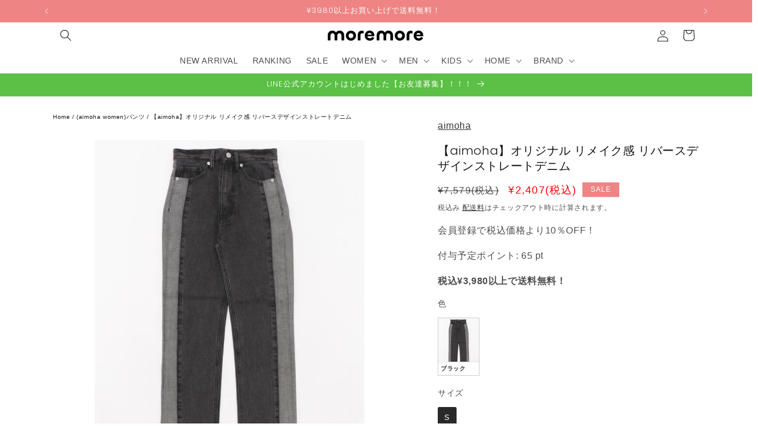

--- FILE ---
content_type: text/html; charset=utf-8
request_url: https://moremore.store/products/mmoha0812a
body_size: 108324
content:
<!doctype html>
<html class="js" lang="ja">
  <head>

<!-- Hyperspeed:296815 -->
<!-- hs-shared_id:7149d100 -->



<script>window.HS_JS_OVERRIDES = [{"load_method":"ON_ACTION","match":"hcaptcha"},{"load_method":"ON_ACTION","match":"cdn.judge.me"},{"load_method":"ON_ACTION","match":"shopifycloud\/shopify\/assets\/shopify_pay"},{"load_method":"ON_ACTION","match":"shopifycloud\/shopify\/assets\/storefront\/features"},{"load_method":"ON_ACTION","match":"static.klaviyo.com"},{"load_method":"ON_ACTION","match":"shopifycloud\/storefront-forms-hcaptcha"},{"load_method":"ON_ACTION","match":"shopifycloud\/shopify\/assets\/storefront\/load_feature"},{"load_method":"ON_ACTION","match":"extensions\/c5e9d2a9-d68f-4ffe-9453-4c787bf09d1a\/forms-1593\/assets\/loader.js"},{"load_method":"ON_ACTION","match":"extensions\/1e2f61bf-f726-4e15-812f-ce97e407c3f4\/-125\/assets\/ruffruff-pre-order.js"},{"load_method":"ON_ACTION","match":"extensions\/a6f79a4f-9550-42b8-a918-f8227866f50c\/omnisend-email-marketing-sms-38\/assets\/omnisend-in-shop.js"},{"load_method":"ON_ACTION","match":"extensions\/ad3abbd4-7368-4c30-a47b-04c44847b92c\/hextom-timer-bar-52\/assets\/eventpromotionbar.js"},{"load_method":"ON_ACTION","match":"extensions\/0dc6ab81-d507-487b-b569-b90fb986a728\/hextom-sales-boost-39\/assets\/ultimatesalesboost.js"}];</script>
<script>!function(e,t){if("object"==typeof exports&&"object"==typeof module)module.exports=t();else if("function"==typeof define&&define.amd)define([],t);else{var n=t();for(var r in n)("object"==typeof exports?exports:e)[r]=n[r]}}(self,(()=>(()=>{"use strict";var e={};(e=>{"undefined"!=typeof Symbol&&Symbol.toStringTag&&Object.defineProperty(e,Symbol.toStringTag,{value:"Module"}),Object.defineProperty(e,"__esModule",{value:!0})})(e);const t="hyperscript/defer-load",n="ON_ACTION",r=window.HS_JS_OVERRIDES||[];function o(e,t){const n=!e||"string"!=typeof e,o=t&&t.hasAttribute("hs-ignore");if(!t&&n||o)return null;{const n=r.find((n=>e&&e.includes(n.match)||t&&t.innerHTML&&t.innerHTML.includes(n.match)&&!t.innerHTML.includes("asyncLoad")));return n?function(e,t){let n=t;if(e.cdn){n=`https://cdn.hyperspeed.me/script/${t.replace(/^(http:\/\/|https:\/\/|\/\/)/,"")}`}return{load_method:e.load_method||"default",src:n}}(n,e):null}}window.HS_LOAD_ON_ACTION_SCRIPTS=window.HS_LOAD_ON_ACTION_SCRIPTS||[];const c=document.createElement,s={src:Object.getOwnPropertyDescriptor(HTMLScriptElement.prototype,"src"),type:Object.getOwnPropertyDescriptor(HTMLScriptElement.prototype,"type")};function i(e,n){window.HS_LOAD_ON_ACTION_SCRIPTS.push([e,n]),e.type=t;const r=function(n){e.getAttribute("type")===t&&n.preventDefault(),e.removeEventListener("beforescriptexecute",r)};e.addEventListener("beforescriptexecute",r)}return document.createElement=function(...e){if("script"!==e[0].toLowerCase()||window.hsUnblocked)return c.bind(document)(...e);const r=c.bind(document)(...e);try{Object.defineProperties(r,{src:{...s.src,set(e){const r=o(e,null),c=r&&r.load_method===n,i=r?r.src:e;c&&s.type.set.call(this,t),s.src.set.call(this,i)}},type:{...s.type,set(e){const c=o(r.src,null);c&&c.load_method===n?s.type.set.call(this,t):s.type.set.call(this,e)}}}),r.setAttribute=function(e,t){"type"===e||"src"===e?r[e]=t:HTMLScriptElement.prototype.setAttribute.call(r,e,t)}}catch(e){console.warn("HyperScripts: unable to prevent script execution for script src ",r.src,".\n",'A likely cause would be because you are using a third-party browser extension that monkey patches the "document.createElement" function.')}return r},window.hsScriptObserver=new MutationObserver((e=>{for(let r=0;r<e.length;r++){const{addedNodes:c}=e[r];for(let e=0;e<c.length;e++){const r=c[e];if(1===r.nodeType&&"SCRIPT"===r.tagName)if(r.type===t)i(r,null);else{const e=o(r.src,r);e&&e.load_method===n&&i(r,r.type===t?null:r.type)}}}})),window.hsScriptObserver.observe(document.documentElement,{childList:!0,subtree:!0}),e})()));</script>


<!-- Third party app optimization -->
<!-- Is an app not updating? Just click Rebuild Cache in Hyperspeed. -->
<!-- Or, stop deferring the app by clicking View Details on App Optimization in your Theme Optimization settings. -->
<script hs-ignore>(function(){var hsUrls=[{"load_method":"ON_ACTION","original_url":"https:\/\/www.pxucdn.com\/apps\/uso.js?shop=aimoha.myshopify.com","pages":["HOME","COLLECTIONS","PRODUCT","CART","OTHER"]},{"load_method":"ON_ACTION","original_url":"https:\/\/cdn.hextom.com\/js\/eventpromotionbar.js?shop=aimoha.myshopify.com","pages":["HOME","COLLECTIONS","PRODUCT","CART","OTHER"]},{"load_method":"ON_ACTION","original_url":"\/\/cdn.shopify.com\/s\/files\/1\/0875\/2064\/files\/easysale-countdown-timer-1.0.0.min.js?shop=aimoha.myshopify.com","pages":["HOME","COLLECTIONS","PRODUCT","CART","OTHER"]},{"load_method":"ASYNC","original_url":"https:\/\/storage.googleapis.com\/gsf-scripts\/global-remarketing\/aimoha.js?1695887154\u0026shop=aimoha.myshopify.com","pages":["HOME","COLLECTIONS","PRODUCT","CART","OTHER"]},{"load_method":"ON_ACTION","original_url":"https:\/\/script.pop-convert.com\/new-micro\/production.pc.min.js?unique_id=aimoha.myshopify.com\u0026shop=aimoha.myshopify.com","pages":["HOME","COLLECTIONS","PRODUCT","CART","OTHER"]},{"load_method":"ON_ACTION","original_url":"https:\/\/cdn.hextom.com\/js\/ultimatesalesboost.js?shop=aimoha.myshopify.com","pages":["HOME","COLLECTIONS","PRODUCT","CART","OTHER"]},{"load_method":"ON_ACTION","original_url":"https:\/\/woolyfeed-tags.nyc3.cdn.digitaloceanspaces.com\/aimoha.myshopify.com\/7839380227.js?shop=aimoha.myshopify.com","pages":["HOME","COLLECTIONS","PRODUCT","CART","OTHER"]},{"load_method":"ASYNC","original_url":"https:\/\/cdn1.judge.me\/assets\/installed.js?shop=aimoha.myshopify.com","pages":["HOME","COLLECTIONS","PRODUCT","CART","OTHER"]},{"load_method":"ON_ACTION","original_url":"https:\/\/cdn.s3.pop-convert.com\/pcjs.production.min.js?unique_id=aimoha.myshopify.com\u0026shop=aimoha.myshopify.com","pages":["HOME","COLLECTIONS","PRODUCT","CART","OTHER"]}];var insertBeforeBackup=Node.prototype.insertBefore;var currentPageType=getPageType();function getPageType(){var currentPage="product";if(currentPage==='index'){return'HOME';}else if(currentPage==='collection'){return'COLLECTIONS';}else if(currentPage==='product'){return'PRODUCT';}else if(currentPage==='cart'){return'CART';}else{return'OTHER';}}
function isWhitelistedPage(script){return script.pages.includes(currentPageType);}
function getCachedScriptUrl(url){var result=(hsUrls||[]).find(function(el){var compareUrl=el.original_url;if(url.substring(0,6)==="https:"&&el.original_url.substring(0,2)==="//"){compareUrl="https:"+el.original_url;}
return url==compareUrl;});return result;}
function loadScript(scriptInfo){if(isWhitelistedPage(scriptInfo)){var s=document.createElement('script');s.type='text/javascript';s.async=true;s.src=scriptInfo.original_url;var x=document.getElementsByTagName('script')[0];insertBeforeBackup.apply(x.parentNode,[s,x]);}}
var userEvents={touch:["touchmove","touchend"],mouse:["mousemove","click","keydown","scroll"]};function isTouch(){var touchIdentifiers=" -webkit- -moz- -o- -ms- ".split(" ");if("ontouchstart"in window||window.DocumentTouch&&document instanceof DocumentTouch){return true;}
var query=["(",touchIdentifiers.join("touch-enabled),("),"hsterminal",")"].join("");return window.matchMedia(query).matches;}
var actionEvents=isTouch()?userEvents.touch:userEvents.mouse;function loadOnUserAction(){(hsUrls||[]).filter(function(url){return url.load_method==='ON_ACTION';}).forEach(function(scriptInfo){loadScript(scriptInfo)})
actionEvents.forEach(function(userEvent){document.removeEventListener(userEvent,loadOnUserAction);});}
Node.prototype.insertBefore=function(newNode,refNode){if(newNode.type!=="text/javascript"&&newNode.type!=="application/javascript"&&newNode.type!=="application/ecmascript"){return insertBeforeBackup.apply(this,arguments);}
var scriptInfo=getCachedScriptUrl(newNode.src);if(!scriptInfo){return insertBeforeBackup.apply(this,arguments);}
if(isWhitelistedPage(scriptInfo)&&scriptInfo.load_method!=='ON_ACTION'){var s=document.createElement('script');s.type='text/javascript';s.async=true;s.src=scriptInfo.original_url;insertBeforeBackup.apply(this,[s,refNode]);}}
actionEvents.forEach(function(userEvent){document.addEventListener(userEvent,loadOnUserAction);});})();</script>

<!-- instant.load -->
<script defer src="//moremore.store/cdn/shop/t/77/assets/hs-instantload.min.js?v=106803949153345037901747964975"></script>

<!-- defer JS until action -->
<script async src="//moremore.store/cdn/shop/t/77/assets/hs-script-loader.min.js?v=24912448706018637961747964976"></script>

<meta name="viewport" content="width=device-width, initial-scale=1">
<!-- Preload LCP Product Image -->
<link
    rel="preload"
    as="image"
    href="//moremore.store/cdn/shop/files/mmoha0812a_701_08.jpg?v=1750827143&width=1946"
    imagesizes="(min-width: 1200px) 605px, (min-width: 990px) calc(55.0vw - 10rem), (min-width: 750px) calc((100vw - 11.5rem) / 2), calc(100vw / 1 - 4rem)"
    imagesrcset="//moremore.store/cdn/shop/files/mmoha0812a_701_08.jpg?v=1750827143&width=246 246w, //moremore.store/cdn/shop/files/mmoha0812a_701_08.jpg?v=1750827143&width=493 493w, //moremore.store/cdn/shop/files/mmoha0812a_701_08.jpg?v=1750827143&width=600 600w, //moremore.store/cdn/shop/files/mmoha0812a_701_08.jpg?v=1750827143&width=713 713w, //moremore.store/cdn/shop/files/mmoha0812a_701_08.jpg?v=1750827143&width=823 823w, //moremore.store/cdn/shop/files/mmoha0812a_701_08.jpg?v=1750827143&width=990 990w, //moremore.store/cdn/shop/files/mmoha0812a_701_08.jpg?v=1750827143&width=1100 1100w, //moremore.store/cdn/shop/files/mmoha0812a_701_08.jpg?v=1750827143&width=1206 1206w, //moremore.store/cdn/shop/files/mmoha0812a_701_08.jpg?v=1750827143&width=1346 1346w, //moremore.store/cdn/shop/files/mmoha0812a_701_08.jpg?v=1750827143&width=1426 1426w, //moremore.store/cdn/shop/files/mmoha0812a_701_08.jpg?v=1750827143&width=1646 1646w, //moremore.store/cdn/shop/files/mmoha0812a_701_08.jpg?v=1750827143&width=1946 1946w"/>


<style id='hs-critical-css'>:root{--alpha-button-background:1;--alpha-button-border:1;--alpha-link:.85;--alpha-badge-border:.1}.page-width{max-width:var(--page-width);margin:0 auto;padding:0 1.5rem}.utility-bar__grid.page-width{padding-left:3rem;padding-right:3rem}@media screen and (min-width:750px){.page-width{padding:0 5rem}.header.page-width,.utility-bar__grid.page-width{padding-left:3.2rem;padding-right:3.2rem}}.isolate{position:relative;z-index:0}.list-unstyled{margin:0;padding:0;list-style:none}.hidden{display:none!important}.visually-hidden{position:absolute!important;overflow:hidden;width:1px;height:1px;margin:-1px;padding:0;border:0;clip:rect(0 0 0 0);word-wrap:normal!important}.visually-hidden--inline{margin:0;height:1em}.h5,h1,h2,h3,h4{font-family:var(--font-heading-family);font-style:var(--font-heading-style);font-weight:var(--font-heading-weight);letter-spacing:calc(var(--font-heading-scale) * .06rem);color:rgb(var(--color-foreground));line-height:calc(1 + .3/max(1,var(--font-heading-scale)));word-break:break-word}h1{font-size:calc(var(--font-heading-scale) * 3rem)}@media only screen and (min-width:750px){h1{font-size:calc(var(--font-heading-scale) * 4rem)}}h2{font-size:calc(var(--font-heading-scale) * 2rem)}@media only screen and (min-width:750px){h2{font-size:calc(var(--font-heading-scale) * 2.4rem)}}h3{font-size:calc(var(--font-heading-scale) * 1.7rem)}@media only screen and (min-width:750px){h3{font-size:calc(var(--font-heading-scale) * 1.8rem)}}h4{font-family:var(--font-heading-family);font-style:var(--font-heading-style);font-size:calc(var(--font-heading-scale) * 1.5rem)}.h5{font-size:calc(var(--font-heading-scale) * 1.2rem)}@media only screen and (min-width:750px){.h5{font-size:calc(var(--font-heading-scale) * 1.3rem)}}.caption{font-size:1rem;letter-spacing:.07rem;line-height:calc(1 + .7 / var(--font-body-scale))}@media screen and (min-width:750px){.caption{font-size:1.2rem}}.caption-large,.field__input{font-size:1.3rem;line-height:calc(1 + .5 / var(--font-body-scale));letter-spacing:.04rem}@media screen and (max-width:749px){.small-hide{display:none!important}}@media screen and (min-width:750px) and (max-width:989px){.medium-hide{display:none!important}}@media screen and (min-width:990px){.header:not(.drawer-menu).page-width{padding-left:5rem;padding-right:5rem}.large-up-hide{display:none!important}}.left{text-align:left}div:empty{display:none}.link{display:inline-block;border:none;box-shadow:none;text-decoration:underline;text-underline-offset:.3rem;color:rgb(var(--color-link));background-color:transparent;font-size:1.4rem;font-family:inherit}.link--text{color:rgb(var(--color-foreground))}.full-unstyled-link{text-decoration:none;color:currentColor;display:block}details>*{box-sizing:border-box}.visibility-hidden{visibility:hidden}@media (prefers-reduced-motion){.motion-reduce{animation:none!important}}:root{--duration-short:.1s;--duration-default:.2s;--duration-announcement-bar:.25s;--duration-medium:.3s;--duration-long:.5s;--duration-extra-long:.6s;--duration-extra-longer:.75s;--duration-extended:3s;--ease-out-slow:cubic-bezier(0, 0, .3, 1);--animation-slide-in:slideIn var(--duration-extra-long) var(--ease-out-slow) forwards;--animation-fade-in:fadeIn var(--duration-extra-long) var(--ease-out-slow)}.icon-arrow{width:1.5rem}.animate-arrow .icon-arrow path{transform:translate(-.25rem)}summary{list-style:none;position:relative}summary .icon-caret{position:absolute;height:.6rem;right:1.5rem;top:calc(50% - .2rem)}summary::-webkit-details-marker{display:none}:focus{outline:0;box-shadow:none}:focus-visible{outline:.2rem solid rgba(var(--color-foreground),.5);outline-offset:.3rem;box-shadow:0 0 0 .3rem rgb(var(--color-background)),0 0 .5rem .4rem rgba(var(--color-foreground),.3)}.focus-none{box-shadow:none!important;outline:0!important}.title-wrapper{margin-bottom:3rem}.title-wrapper--no-top-margin{margin-top:0}.button{--shadow-horizontal-offset:var(--buttons-shadow-horizontal-offset);--shadow-vertical-offset:var(--buttons-shadow-vertical-offset);--shadow-blur-radius:var(--buttons-shadow-blur-radius);--shadow-opacity:var(--buttons-shadow-opacity);--shadow-visible:var(--buttons-shadow-visible);--border-offset:var(--buttons-border-offset);--border-opacity:calc(1 - var(--buttons-border-opacity));border-radius:var(--buttons-radius-outset);position:relative}.button{min-width:calc(12rem + var(--buttons-border-width) * 2);min-height:calc(4.5rem + var(--buttons-border-width) * 2)}.button{display:inline-flex;justify-content:center;align-items:center;border:0;padding:0 3rem;font:inherit;font-size:1.5rem;text-decoration:none;color:rgb(var(--color-button-text));-webkit-appearance:none;appearance:none;background-color:rgba(var(--color-button),var(--alpha-button-background))}.button:before{content:"";position:absolute;top:0;right:0;bottom:0;left:0;z-index:-1;border-radius:var(--buttons-radius-outset);box-shadow:var(--shadow-horizontal-offset) var(--shadow-vertical-offset) var(--shadow-blur-radius) rgba(var(--color-shadow),var(--shadow-opacity))}.button:after{content:"";position:absolute;top:var(--buttons-border-width);right:var(--buttons-border-width);bottom:var(--buttons-border-width);left:var(--buttons-border-width);z-index:1;border-radius:var(--buttons-radius);box-shadow:0 0 0 calc(var(--buttons-border-width) + var(--border-offset)) rgba(var(--color-button-text),var(--border-opacity)),0 0 0 var(--buttons-border-width) rgba(var(--color-button),var(--alpha-button-background))}.button{font-size:1.5rem;letter-spacing:.1rem;line-height:calc(1 + .2 / var(--font-body-scale))}.button--small{padding:1.2rem 2.6rem}.field__input{-webkit-appearance:none;appearance:none;background-color:rgb(var(--color-background));color:rgb(var(--color-foreground));font-family:var(--font-body-family);font-style:var(--font-body-style);font-weight:var(--font-body-weight);font-size:1.6rem;width:100%;box-sizing:border-box;border-radius:var(--inputs-radius);height:4.5rem;min-height:calc(var(--inputs-border-width) * 2);min-width:calc(7rem + (var(--inputs-border-width) * 2));position:relative;border:0}.field:before,.localization-form__select:before{content:"";position:absolute;top:0;right:0;bottom:0;left:0;border-radius:var(--inputs-radius-outset);box-shadow:var(--inputs-shadow-horizontal-offset) var(--inputs-shadow-vertical-offset) var(--inputs-shadow-blur-radius) rgba(var(--color-shadow),var(--inputs-shadow-opacity));z-index:-1}.field:after,.localization-form__select:after{content:"";position:absolute;top:var(--inputs-border-width);right:var(--inputs-border-width);bottom:var(--inputs-border-width);left:var(--inputs-border-width);border:.1rem solid transparent;border-radius:var(--inputs-radius);box-shadow:0 0 0 var(--inputs-border-width) rgba(var(--color-foreground),var(--inputs-border-opacity));z-index:1}.field{position:relative;width:100%;display:flex}.field__input{flex-grow:1;text-align:left;padding:1.5rem;margin:var(--inputs-border-width)}.field__label{font-size:1.6rem;left:calc(var(--inputs-border-width) + 2rem);top:calc(1rem + var(--inputs-border-width));margin-bottom:0;position:absolute;color:rgba(var(--color-foreground),.75);letter-spacing:.1rem;line-height:1.5}.field__input:-webkit-autofill~.field__label{font-size:1rem;top:calc(var(--inputs-border-width) + .5rem);left:calc(var(--inputs-border-width) + 2rem);letter-spacing:.04rem}.field__input:-webkit-autofill{padding:2.2rem 1.5rem .8rem 2rem;margin:var(--inputs-border-width)}.field__input::-webkit-search-cancel-button{display:none}.field__button{align-items:center;background-color:transparent;border:0;color:currentColor;display:flex;height:4.4rem;justify-content:center;overflow:hidden;padding:0;position:absolute;right:0;top:0;width:4.4rem}.field__button>svg{height:2.5rem;width:2.5rem}.field__input:-webkit-autofill~.field__button,.field__input:-webkit-autofill~.field__label{color:#000}input[type=checkbox]{display:inline-block;width:auto;margin-right:.5rem}.modal__toggle{list-style-type:none}.modal__toggle-close{display:none}.modal__toggle-open{display:flex}.modal__close-button.link{display:flex;justify-content:center;align-items:center;padding:0;height:4.4rem;width:4.4rem;background-color:transparent}.modal__close-button .icon{width:1.7rem;height:1.7rem}.modal__content{position:absolute;top:0;left:0;right:0;bottom:0;background:rgb(var(--color-background));z-index:4;display:flex;justify-content:center;align-items:center}.utility-bar{height:100%}.utility-bar__grid{display:grid;grid-template-columns:1fr;grid-template-areas:"announcements"}.utility-bar__grid .list-social{justify-content:flex-start;align-content:center;margin-left:-1.2rem;grid-area:social-icons}.announcement-bar,.announcement-bar__announcement{color:rgb(var(--color-foreground));width:100%;height:100%;display:flex;justify-content:center;flex-wrap:wrap;align-content:center;grid-area:announcements}.localization-wrapper{grid-area:language-currency;align-self:center;display:flex;justify-content:flex-end}.announcement-bar__link{display:flex;width:100%;text-decoration:none;height:100%;justify-content:center;align-items:center}.announcement-bar__link .icon-arrow{display:inline-block;margin-left:.8rem;vertical-align:middle;margin-bottom:.2rem}.announcement-bar__message{text-align:center;padding:1rem 0;margin:0;letter-spacing:.1rem;min-height:3.8rem}.section-header.shopify-section-group-header-group{z-index:3}.shopify-section-group-header-group{z-index:4}.section-header~.shopify-section-group-header-group{z-index:initial}.header-wrapper{display:block;position:relative;background-color:rgb(var(--color-background))}.header-wrapper--border-bottom{border-bottom:.1rem solid rgba(var(--color-foreground),.08)}.header{display:grid;grid-template-areas:"left-icons heading icons";grid-template-columns:1fr 2fr 1fr;align-items:center}.header__heading{margin:0;line-height:0}.header__heading,.header__heading-link{grid-area:heading;justify-self:center}.header__heading-link{display:inline-block;padding:.75rem;text-decoration:none;word-break:break-word}.header__heading-logo{height:auto;max-width:100%}.header__heading-logo-wrapper{width:100%;display:inline-block}@media screen and (max-width:989px){.header__heading,.header__heading-link{text-align:center}}@media screen and (min-width:990px){.header{grid-template-columns:1fr auto 1fr}.header--top-center{grid-template-areas:"left-icons heading icons" "navigation navigation navigation"}.header__heading,.header__heading-link{justify-self:start}.header--top-center .header__heading,.header--top-center .header__heading-link{justify-self:center;text-align:center}}.header__icons{display:flex;grid-area:icons;justify-self:end;padding-right:.8rem}.header__icon span,.header__icon:not(.header__icon--summary){display:flex;align-items:center;justify-content:center}.header__icon{color:rgb(var(--color-foreground))}.header__icon span{height:100%}.header__icon:after{content:none}.header__icon .icon{height:2rem;width:2rem;fill:none;vertical-align:middle}.header__icon,.header__icon--cart .icon{height:4.4rem;width:4.4rem;padding:0}.header__icon--cart{position:relative;margin-right:-1.2rem}.header>.header__search{grid-area:left-icons;justify-self:start}.header--top-center header-drawer{grid-area:left-icons}.header__search{display:inline-flex;line-height:0}.header--top-center>.header__search{display:none}.header--top-center *>.header__search{display:inline-flex}.search-modal{opacity:0;border-bottom:.1rem solid rgba(var(--color-foreground),.08);min-height:calc(100% + var(--inputs-margin-offset) + (2 * var(--inputs-border-width)));height:100%}.search-modal__content{display:flex;align-items:center;justify-content:center;width:100%;height:100%;padding:0 5rem 0 1rem;line-height:calc(1 + .8 / var(--font-body-scale));position:relative}.search-modal__content-bottom{bottom:calc((var(--inputs-margin-offset)/ 2))}.search-modal__form{width:100%}.search-modal__close-button{position:absolute;right:.3rem}@media screen and (min-width:750px){.search-modal__close-button{right:1rem}.search-modal__content{padding:0 6rem}}@media screen and (min-width:990px){.header--top-center>.header__search{display:inline-flex}.header--top-center *>.header__search{display:none}.search-modal__form{max-width:74.2rem}.search-modal__close-button{position:initial;margin-left:.5rem}}.header__icon--menu .icon{display:block;position:absolute;opacity:1;transform:scale(1)}details:not([open])>.header__icon--menu .icon-close{visibility:hidden;opacity:0;transform:scale(.8)}.header__inline-menu{margin-left:-1.2rem;grid-area:navigation;display:none}.header--top-center .header__heading-link,.header--top-center .header__inline-menu{margin-left:0}@media screen and (min-width:990px){.header__inline-menu{display:block}.header--top-center .header__inline-menu{justify-self:center}.header--top-center .header__inline-menu>.list-menu--inline{justify-content:center}}.header__menu-item{padding:1.2rem;text-decoration:none;color:rgba(var(--color-foreground),.75)}.global-settings-popup{border-radius:var(--popup-corner-radius);border-color:rgba(var(--color-foreground),var(--popup-border-opacity));border-style:solid;border-width:var(--popup-border-width);box-shadow:var(--popup-shadow-horizontal-offset) var(--popup-shadow-vertical-offset) var(--popup-shadow-blur-radius) rgba(var(--color-shadow),var(--popup-shadow-opacity));z-index:-1}.header__menu-item .icon-caret{right:.8rem}header-menu>details{position:relative}.badge{border:1px solid transparent;border-radius:var(--badge-corner-radius);display:inline-block;font-size:1.2rem;letter-spacing:.1rem;line-height:1;padding:.5rem 1.3rem .6rem;text-align:center;background-color:rgb(var(--color-badge-background));border-color:rgba(var(--color-badge-border),var(--alpha-badge-border));color:rgb(var(--color-badge-foreground));word-break:break-word}.gradient{background:rgb(var(--color-background));background:var(--gradient-background);background-attachment:fixed}@media screen and (forced-colors:active){.icon{color:CanvasText;fill:CanvasText!important}}@media (forced-colors:active){.button{border:1px solid transparent}}.rte:after{clear:both;content:"";display:block}.rte>:first-child{margin-top:0}.rte>:last-child{margin-bottom:0}.rte a{color:rgba(var(--color-link),var(--alpha-link));text-underline-offset:.3rem;text-decoration-thickness:.1rem}span.price-item.price-item--sale.price-item--last{color:red}.localization-form{display:flex;flex-direction:column;flex:auto 1 0;padding:1rem;margin:0 auto}.localization-form:only-child{display:inline-flex;flex-wrap:wrap;flex:initial;padding:1rem 0}.localization-form:only-child .localization-form__select{margin:1rem 1rem .5rem;flex-grow:1}@media screen and (min-width:750px){.localization-form{padding:1rem 2rem 1rem 0}.localization-form:first-of-type{padding-left:0}.localization-form:only-child{justify-content:start;width:auto;margin:0 1rem 0 0}.localization-form:only-child .localization-form__select{margin:1rem 0}}.localization-form__currency{opacity:0;white-space:nowrap;padding-right:1.7rem}.localization-form__select{border-radius:var(--inputs-radius-outset);position:relative;margin-bottom:1.5rem;padding-left:1rem;text-align:left;min-height:calc(4rem + var(--inputs-border-width) * 2);min-width:calc(7rem + var(--inputs-border-width) * 2)}.disclosure__button.localization-form__select{padding:calc(2rem + var(--inputs-border-width));background:rgb(var(--color-background))}.localization-form__select .icon-caret{position:absolute;content:'';height:.6rem;right:calc(var(--inputs-border-width) + 1.5rem);top:calc(50% - .2rem)}.localization-selector.link{text-decoration:none;appearance:none;-webkit-appearance:none;-moz-appearance:none;color:rgb(var(--color-foreground));width:100%;padding-right:4rem;padding-bottom:1.5rem}.disclosure .localization-form__select{padding-top:1.5rem}.localization-selector+.disclosure__list-wrapper{opacity:1;animation:animateLocalization var(--duration-default) ease}.disclosure{position:relative}.disclosure__button{align-items:center;display:flex;height:4rem;padding:0 1.5rem;font-size:1.3rem;background-color:transparent}.disclosure__list-wrapper{border-width:var(--popup-border-width);border-style:solid;border-color:rgba(var(--color-foreground),var(--popup-border-opacity));overflow:hidden;position:absolute;bottom:100%;transform:translateY(-1rem);z-index:2;background-color:rgb(var(--color-background));border-radius:var(--popup-corner-radius);box-shadow:var(--popup-shadow-horizontal-offset) var(--popup-shadow-vertical-offset) var(--popup-shadow-blur-radius) rgba(var(--color-shadow),var(--popup-shadow-opacity));max-height:27.5rem}.disclosure__list{position:relative;overflow-y:auto;font-size:1.4rem;padding-bottom:.5rem;padding-top:.5rem;scroll-padding:0.5rem 0;max-height:20.5rem;max-width:25.5rem;min-width:12rem;width:max-content}.country-selector__list{padding-bottom:.95rem;padding-top:0}.country-selector__list--with-multiple-currencies{width:25.5rem}.country-selector__close-button{display:none}.country-filter{display:flex;justify-content:end;align-items:center;gap:.5rem;padding:1.5rem 1.5rem .6rem;position:sticky;top:-.02rem;background-color:rgb(var(--color-background));z-index:6}@media screen and (max-width:749px){.localization-form__currency{opacity:1}.country-selector__overlay{position:fixed;top:0;left:0;width:100%;height:100%;background-color:rgba(var(--color-foreground),.5);z-index:3;animation:animateLocalization var(--duration-default) ease}.disclosure__list-wrapper.country-selector{position:fixed;bottom:-1rem;left:0;width:100%;height:80%;max-height:80vh;border-radius:0;border:none;box-shadow:none;z-index:4}.disclosure__list.country-selector__list{max-height:85%;min-width:100%;margin-bottom:0;z-index:5}.country-selector__close-button.link{display:flex;justify-content:center;align-items:center;padding:0;background-color:transparent;height:4.4rem;width:4.4rem}.country-selector__close-button .icon{width:2rem;height:2rem}.country-filter{padding:1.5rem 2rem .6rem 1.5rem}}@media screen and (min-width:750px){.country-filter--no-padding{padding:0}}.countries{padding-top:.6rem}.disclosure__item{position:relative}.disclosure__link{display:grid;grid-template-columns:auto 1fr auto;gap:.5rem;padding:.9rem 1.5rem;text-decoration:none;line-height:calc(1 + .8 / var(--font-body-scale));color:rgba(var(--color-foreground),.75);word-break:break-word}.disclosure__link .icon-checkmark{width:1rem;margin-right:.2rem}.header-localization .localization-form:only-child{margin:0;padding:0}.header-localization .disclosure .localization-form__select{font-size:1.4rem;letter-spacing:.06rem;height:auto;min-height:initial;background:0 0}.header-localization .localization-form__select.link:after,.header-localization .localization-form__select.link:before{box-shadow:none}.desktop-localization-wrapper{display:flex;flex-wrap:wrap;justify-content:flex-end}@media screen and (min-width:990px){.menu-drawer__localization{display:none}}.menu-drawer__localization localization-form{display:block}.menu-drawer__localization .localization-form__select{background-color:initial;margin-top:0;padding:1rem 3.6rem 1rem 0}.menu-drawer__localization .localization-form{padding:0}.menu-drawer__localization .localization-form:only-child .localization-form__select{margin:0}.menu-drawer__localization+.list-social{margin-top:1rem}.predictive-search{display:none;position:absolute;top:calc(100% + .1rem);left:-.1rem;border-width:var(--popup-border-width);border-style:solid;border-color:rgba(var(--color-foreground),var(--popup-border-opacity));background-color:rgb(var(--color-background));z-index:3;border-bottom-right-radius:var(--popup-corner-radius);border-bottom-left-radius:var(--popup-corner-radius);box-shadow:var(--popup-shadow-horizontal-offset) var(--popup-shadow-vertical-offset) var(--popup-shadow-blur-radius) rgba(var(--color-shadow),var(--popup-shadow-opacity));overflow-y:auto;-webkit-overflow-scrolling:touch}@media screen and (max-width:749px){.predictive-search--header{right:0;left:0;top:100%}}@media screen and (min-width:750px){.predictive-search{border-top:none;width:calc(100% + .2rem)}.header predictive-search{position:relative}}predictive-search .spinner{width:1.5rem;height:1.5rem;line-height:0}predictive-search:not([loading]) .predictive-search__loading-state{display:none}.predictive-search__item-content{grid-area:product-content;display:flex;flex-direction:column}.predictive-search__image{grid-area:product-image;object-fit:contain;font-family:'object-fit: contain'}div.swatches fieldset,div.swatches legend{display:inherit;-webkit-box-align:inherit;align-items:inherit;display:contents!important;padding:0!important;margin:0!important;min-width:0!important;border:none!important;background-image:none!important;background-color:transparent!important;-ms-touch-action:manipulation;touch-action:manipulation;-webkit-appearance:none!important}.star-hide{display:none!important}.swatch-img-text{position:absolute;display:table;height:100%;width:100%;font-weight:400;font-style:normal;top:0;bottom:0;margin:auto;text-align:center;z-index:-1;white-space:normal}.swatch-img-text-hidden{display:none;z-index:-1}.swatch-label{font-weight:600;font-style:normal}.swatch-label input[type=checkbox]{display:none!important}.swatch-variant-name{font-weight:400;font-style:inherit}.swatch-img-text p{display:table-cell;vertical-align:middle;font-style:inherit;font-size:100%}div.swatches-type-collections .swatch-view-slide .swatch-navigable .swatch-navigation-wrapper{bottom:0;top:0!important}div.swatches-type-collections .swatch-view-slide .swatch-navigable .swatch-navigation{min-height:15px;min-width:15px}.swatch-single.swatch-view-slide .swatch-navigable .swatch-navigation-wrapper{position:absolute;height:100%;display:none;align-items:center;margin:auto;overflow:hidden;z-index:10}.swatch-single.swatch-view-slide .swatch-navigable .swatch-navigation-wrapper .swatch-navigation{background:#ffffffA5;display:flex;align-items:center;justify-content:center;box-shadow:-1px 0 6px rgba(0,0,0,.2)}.swatch-single.swatch-view-slide .swatch-navigable .swatch-navigation-wrapper svg{width:100%!important;height:100%!important;vertical-align:top;fill:#606060}.swatch-single.swatch-view-slide .swatch-navigation-wrapper[navigation=right]{right:0}.swatch-single.swatch-view-slide .swatch-navigation-wrapper[navigation=left]{left:0}.swatch-single.swatch-view-slide .swatch-navigation[data-navigation=left]{transform:rotate(180deg)}i.hidden{display:none!important}.search__input.field__input{padding-right:9.8rem}.search__button{right:var(--inputs-border-width);top:var(--inputs-border-width)}.reset__button{right:calc(var(--inputs-border-width) + 4.4rem);top:var(--inputs-border-width)}.reset__button:not(:focus)::after{border-right:.1rem solid rgba(var(--color-foreground),.08);display:block;height:calc(100% - 1.8rem);content:'';position:absolute;right:0}.search__button .icon{height:1.8rem;width:1.8rem}.reset__button .icon.icon-close{height:1.8rem;width:1.8rem;stroke-width:.1rem}input::-webkit-search-decoration{-webkit-appearance:none}.header__icon--menu{position:initial}.menu-drawer{position:absolute;transform:translateX(-100%);visibility:hidden;z-index:3;left:0;top:100%;width:100%;padding:0;background-color:rgb(var(--color-background));overflow-x:hidden;filter:drop-shadow(var(--drawer-shadow-horizontal-offset) var(--drawer-shadow-vertical-offset) var(--drawer-shadow-blur-radius) rgba(var(--color-shadow),var(--drawer-shadow-opacity)))}.js .menu-drawer{height:calc(100vh - 100%);height:calc(var(--viewport-height,100vh) - (var(--header-bottom-position,100%)))}@media screen and (min-width:750px){.menu-drawer{width:40rem;border-width:0 var(--drawer-border-width) 0 0;border-style:solid;border-color:rgba(var(--color-foreground),var(--drawer-border-opacity))}}.menu-drawer__inner-container{position:relative;height:100%}.menu-drawer__navigation-container{display:grid;grid-template-rows:1fr auto;align-content:space-between;overflow-y:auto;height:100%}.menu-drawer__navigation{padding:3rem 0}.menu-drawer__inner-submenu{height:100%;overflow-x:hidden;overflow-y:auto}.js .menu-drawer__menu li{margin-bottom:.2rem}.menu-drawer__menu-item{padding:1.1rem 3rem;text-decoration:none;font-size:1.8rem}.menu-drawer summary.menu-drawer__menu-item{padding-right:5.2rem}.js .menu-drawer__menu-item .icon-caret{display:none}.menu-drawer__menu-item>.icon-arrow{position:absolute;right:3rem;top:50%;transform:translateY(-50%)}.js .menu-drawer__submenu{position:absolute;top:0;width:100%;bottom:0;left:0;background-color:rgb(var(--color-background));z-index:1;transform:translateX(100%);visibility:hidden}.js .menu-drawer__submenu .menu-drawer__submenu{overflow-y:auto}.menu-drawer__close-button{margin-top:1.5rem;padding:1.2rem 2.6rem 1.2rem 3rem;text-decoration:none;display:flex;align-items:center;font-size:1.4rem;width:100%;background-color:transparent;font-family:var(--font-body-family);font-style:var(--font-body-style);text-align:left}.menu-drawer__close-button .icon-arrow{transform:rotate(180deg);margin-right:1rem}.menu-drawer__utility-links{padding:0;background-color:rgba(var(--color-foreground),.03);position:relative}.header--has-social .menu-drawer__utility-links{padding:2rem 3rem}.menu-drawer__account{display:inline-flex;align-items:center;text-decoration:none;padding:1rem 0;font-size:1.4rem;color:rgb(var(--color-foreground));margin-bottom:0}.menu-drawer__account .icon-account{height:2rem;width:2rem;margin-right:1rem}.menu-drawer .list-social{justify-content:flex-start;margin-left:-1.25rem}.menu-drawer .list-social__link{padding:1.1rem}.mega-menu{position:static}.mega-menu__content{background-color:rgb(var(--color-background));border-left:0;border-radius:0;border-right:0;left:0;overflow-y:auto;padding-bottom:3rem;padding-top:3rem;position:absolute;right:0;top:100%}.header-wrapper--border-bottom .mega-menu__content{border-top:0}.js .mega-menu__content{opacity:0;transform:translateY(-1.5rem)}.mega-menu__list{display:grid;gap:1.8rem 4rem;grid-template-columns:repeat(6,minmax(0,1fr));list-style:none}.mega-menu__link{color:rgba(var(--color-foreground),.75);display:block;line-height:calc(1 + .3 / var(--font-body-scale));padding-bottom:.6rem;padding-top:.6rem;text-decoration:none;word-wrap:break-word}.mega-menu__link--level-2{font-weight:700}.header--top-center .mega-menu__list{display:flex;justify-content:center;flex-wrap:wrap;column-gap:0}.header--top-center .mega-menu__list>li{width:16%;padding-right:2.4rem}.mega-menu .mega-menu__list--condensed{display:block}.mega-menu__list--condensed .mega-menu__link{font-weight:400}.spinner{animation:1.4s linear infinite rotator}@keyframes rotator{0%{transform:rotate(0)}100%{transform:rotate(270deg)}}.path{stroke-dasharray:280;stroke-dashoffset:0;transform-origin:center;stroke:rgb(var(--color-foreground));animation:1.4s ease-in-out infinite dash}@media screen and (forced-colors:active){.path{stroke:CanvasText}}@keyframes dash{0%{stroke-dashoffset:280}50%{stroke-dashoffset:75;transform:rotate(135deg)}100%{stroke-dashoffset:280;transform:rotate(450deg)}}.card__information{grid-row-start:2;padding:1.3rem 1rem}@media screen and (min-width:750px){.card__information{padding-bottom:1.7rem;padding-top:1.7rem}}.card__badge{align-self:flex-end;grid-row-start:3;justify-self:flex-start}.card:not(.card--horizontal)>.card__content>.card__badge{margin:1.3rem}.card__heading{margin-top:0;margin-bottom:0}.card__heading:last-child{margin-bottom:0}.card__heading a::after{bottom:0;content:'';left:0;position:absolute;right:0;top:0;z-index:1}.card__heading a:after{outline-offset:0.3rem}.card--standard.card--media .card__inner .card__information,.card--standard:not(.card--horizontal)>.card__content .card__badge{display:none}.card-information .caption{letter-spacing:.07rem}.collection__title.title-wrapper{margin-bottom:2.5rem}.price .price-item{display:inline-block;margin:0 1rem 0 0}.price__regular .price-item--regular{margin-right:0}.price:not(.price--show-badge) .price-item--last:last-of-type{margin:0}.price__regular{display:block}.price--on-sale .price__regular,.price__sale{display:none}.price--on-sale .price-item--regular{text-decoration:line-through;color:rgba(var(--color-foreground),.75);font-size:1.3rem}.unit-price{display:block;font-size:1.1rem;letter-spacing:.04rem;line-height:calc(1 + .2 / var(--font-body-scale));margin-top:.2rem;text-transform:uppercase;color:rgba(var(--color-foreground),.7)}.accordion__content{margin-bottom:1.5rem;word-break:break-word;overflow-x:auto;padding:0 .6rem}.collapsible-row-layout .accordion .accordion__content{padding:1.5rem}.collapsible-row-layout .accordion .accordion__content{padding-top:0}.footer__column{width:100%;align-items:flex-end}.footer__localization{display:flex;flex-direction:row;justify-content:center;align-content:center;flex-wrap:wrap;padding:1rem 1rem 0}.footer__localization:empty{display:none}@media screen and (min-width:750px){.footer__localization{padding:.4rem 0;justify-content:flex-start}}.list-social{display:flex;flex-wrap:wrap;justify-content:flex-end}@media only screen and (max-width:749px){.list-social{justify-content:center}}.list-social__item .icon{height:2.2rem;width:2.2rem}.list-social__link{align-items:center;display:flex;padding:1.1rem;color:rgb(var(--color-foreground))}</style>


	<!-- /Added by AVADA SEO Suite -->


    <script type="text/javascript">
        var wpErrors = [];

        window.onerror = function(error, url, line) {
            wpErrors.push({
                errorMessage : error,
                lineNumber : line
            });
        };
    </script>
    <script src="https://app.speedboostr.io/lazyloadjs/aimoha.myshopify.com.js?v=1768902674&shop=moremore.store&page_type=product"></script>


    <meta charset="utf-8">
    <meta http-equiv="X-UA-Compatible" content="IE=edge">
    <meta name="viewport" content="width=device-width,initial-scale=1">
    <meta name="theme-color" content="">
    <link rel="canonical" href="https://moremore.store/products/mmoha0812a"><link rel="icon" type="image/png" href="//moremore.store/cdn/shop/files/moremore_32x32_1f713f2c-c5ad-400f-87f1-f08c5ec815e7.png?crop=center&height=32&v=1699236890&width=32"><link rel="preconnect" href="https://fonts.shopifycdn.com" crossorigin><title>
      【aimoha】オリジナル リメイク感 リバースデザインストレートデニム
 &ndash; 《公式》moremore（モアモア）</title>

    
      <meta name="description" content="表裏をリメイクしたようなデザインデニム。脚部分表裏きじを部分を断ち切りにし、リメイク感をとことん表現しました。脚に絶妙なバランス切り替えて、表裏の色差が美脚効果もあります。裾丈の折り返しにより表情に変化を与えることが出来ます。バックポケットの大きさと位置こだわりのデザインが、ヒップアップ効果もあり、毎日履きたくなります。年間を通して着用いただける1本です。ニットやスウェットのみならず、チュニックやワンピースに合わしてもすっきりした印象に魅せてくれます◎ブーツと合わせて大人っぽく仕上げるのがおすすめ。">
    

    





















<meta property="og:site_name" content="《公式》moremore（モアモア）">
<meta property="og:url" content="https://moremore.store/products/mmoha0812a">
<meta property="og:title" content="【aimoha】オリジナル リメイク感 リバースデザインストレートデニム">
<meta property="og:type" content="product">
<meta property="og:description" content="表裏をリメイクしたようなデザインデニム。脚部分表裏きじを部分を断ち切りにし、リメイク感をとことん表現しました。脚に絶妙なバランス切り替えて、表裏の色差が美脚効果もあります。裾丈の折り返しにより表情に変化を与えることが出来ます。バックポケットの大きさと位置こだわりのデザインが、ヒップアップ効果もあり、毎日履きたくなります。年間を通して着用いただける1本です。ニットやスウェットのみならず、チュニックやワンピースに合わしてもすっきりした印象に魅せてくれます◎ブーツと合わせて大人っぽく仕上げるのがおすすめ。"><meta property="og:image" content="http://moremore.store/cdn/shop/products/mmoha0812a_702_04.jpg?v=1750827143">
  <meta property="og:image:secure_url" content="https://moremore.store/cdn/shop/products/mmoha0812a_702_04.jpg?v=1750827143">
  <meta property="og:image:width" content="1500">
  <meta property="og:image:height" content="1800"><meta property="og:price:amount" content="2,407">
  <meta property="og:price:currency" content="JPY"><meta name="twitter:card" content="summary_large_image">
<meta name="twitter:title" content="【aimoha】オリジナル リメイク感 リバースデザインストレートデニム">
<meta name="twitter:description" content="表裏をリメイクしたようなデザインデニム。脚部分表裏きじを部分を断ち切りにし、リメイク感をとことん表現しました。脚に絶妙なバランス切り替えて、表裏の色差が美脚効果もあります。裾丈の折り返しにより表情に変化を与えることが出来ます。バックポケットの大きさと位置こだわりのデザインが、ヒップアップ効果もあり、毎日履きたくなります。年間を通して着用いただける1本です。ニットやスウェットのみならず、チュニックやワンピースに合わしてもすっきりした印象に魅せてくれます◎ブーツと合わせて大人っぽく仕上げるのがおすすめ。">


  <script>
  if (window.location.pathname === '/en-us') {
    window.location.href =  '/en-us/pages/international-en-homepage'; 
  }

</script>

    <script src="//moremore.store/cdn/shop/t/77/assets/constants.js?v=25433594237276816551747964976" defer="defer"></script>
    <script defer src="//moremore.store/cdn/shop/t/77/assets/pubsub.js?v=54780092023730648381747964976"></script>
    <script defer src="//moremore.store/cdn/shop/t/77/assets/global.js?v=142935626344310993791747964973"></script><script defer src="//moremore.store/cdn/shop/t/77/assets/animations.js?v=22728499079716119481747964973"></script><script>window.performance && window.performance.mark && window.performance.mark('shopify.content_for_header.start');</script><meta name="google-site-verification" content="1fyQ35LNr1d6nKluMWMgowwNQwW0ay_2S-G1DEzIHOk">
<meta name="facebook-domain-verification" content="7ipgv0w22326xv9iesk9imrooq64ca">
<meta id="shopify-digital-wallet" name="shopify-digital-wallet" content="/42550067356/digital_wallets/dialog">
<meta name="shopify-checkout-api-token" content="673c58e32c36f8e2a4c2c5cbfdeb7fc7">
<link rel="alternate" type="application/json+oembed" href="https://moremore.store/products/mmoha0812a.oembed">
<script async="async" src="/checkouts/internal/preloads.js?locale=ja-JP"></script>
<link rel="preconnect" href="https://shop.app" crossorigin="anonymous">
<script async="async" src="https://shop.app/checkouts/internal/preloads.js?locale=ja-JP&shop_id=42550067356" crossorigin="anonymous"></script>
<script id="apple-pay-shop-capabilities" type="application/json">{"shopId":42550067356,"countryCode":"JP","currencyCode":"JPY","merchantCapabilities":["supports3DS"],"merchantId":"gid:\/\/shopify\/Shop\/42550067356","merchantName":"《公式》moremore（モアモア）","requiredBillingContactFields":["postalAddress","email","phone"],"requiredShippingContactFields":["postalAddress","email","phone"],"shippingType":"shipping","supportedNetworks":["visa","masterCard","amex","jcb","discover"],"total":{"type":"pending","label":"《公式》moremore（モアモア）","amount":"1.00"},"shopifyPaymentsEnabled":true,"supportsSubscriptions":true}</script>
<script id="shopify-features" type="application/json">{"accessToken":"673c58e32c36f8e2a4c2c5cbfdeb7fc7","betas":["rich-media-storefront-analytics"],"domain":"moremore.store","predictiveSearch":false,"shopId":42550067356,"locale":"ja"}</script>
<script>var Shopify = Shopify || {};
Shopify.shop = "aimoha.myshopify.com";
Shopify.locale = "ja";
Shopify.currency = {"active":"JPY","rate":"1.0"};
Shopify.country = "JP";
Shopify.theme = {"name":"Dawn_231106ver.6.0.2の更新された09 with B2H - 2025-05-23","id":177371414808,"schema_name":"Dawn","schema_version":"14.0.0","theme_store_id":null,"role":"main"};
Shopify.theme.handle = "null";
Shopify.theme.style = {"id":null,"handle":null};
Shopify.cdnHost = "moremore.store/cdn";
Shopify.routes = Shopify.routes || {};
Shopify.routes.root = "/";</script>
<script type="module">!function(o){(o.Shopify=o.Shopify||{}).modules=!0}(window);</script>
<script>!function(o){function n(){var o=[];function n(){o.push(Array.prototype.slice.apply(arguments))}return n.q=o,n}var t=o.Shopify=o.Shopify||{};t.loadFeatures=n(),t.autoloadFeatures=n()}(window);</script>
<script>
  window.ShopifyPay = window.ShopifyPay || {};
  window.ShopifyPay.apiHost = "shop.app\/pay";
  window.ShopifyPay.redirectState = null;
</script>
<script id="shop-js-analytics" type="application/json">{"pageType":"product"}</script>
<script defer="defer" async type="module" src="//moremore.store/cdn/shopifycloud/shop-js/modules/v2/client.init-shop-cart-sync_PyU3Cxph.ja.esm.js"></script>
<script defer="defer" async type="module" src="//moremore.store/cdn/shopifycloud/shop-js/modules/v2/chunk.common_3XpQ5sgE.esm.js"></script>
<script type="module">
  await import("//moremore.store/cdn/shopifycloud/shop-js/modules/v2/client.init-shop-cart-sync_PyU3Cxph.ja.esm.js");
await import("//moremore.store/cdn/shopifycloud/shop-js/modules/v2/chunk.common_3XpQ5sgE.esm.js");

  window.Shopify.SignInWithShop?.initShopCartSync?.({"fedCMEnabled":true,"windoidEnabled":true});

</script>
<script>
  window.Shopify = window.Shopify || {};
  if (!window.Shopify.featureAssets) window.Shopify.featureAssets = {};
  window.Shopify.featureAssets['shop-js'] = {"shop-cart-sync":["modules/v2/client.shop-cart-sync_iBe2HkXL.ja.esm.js","modules/v2/chunk.common_3XpQ5sgE.esm.js"],"init-fed-cm":["modules/v2/client.init-fed-cm_4nT_o4d8.ja.esm.js","modules/v2/chunk.common_3XpQ5sgE.esm.js"],"init-windoid":["modules/v2/client.init-windoid_qVCuPx85.ja.esm.js","modules/v2/chunk.common_3XpQ5sgE.esm.js"],"shop-cash-offers":["modules/v2/client.shop-cash-offers_xgnxIoYx.ja.esm.js","modules/v2/chunk.common_3XpQ5sgE.esm.js","modules/v2/chunk.modal_CDmZwZ67.esm.js"],"shop-button":["modules/v2/client.shop-button_D-AUf6XJ.ja.esm.js","modules/v2/chunk.common_3XpQ5sgE.esm.js"],"init-shop-email-lookup-coordinator":["modules/v2/client.init-shop-email-lookup-coordinator_CoiRXg_f.ja.esm.js","modules/v2/chunk.common_3XpQ5sgE.esm.js"],"shop-toast-manager":["modules/v2/client.shop-toast-manager_2q6-qtse.ja.esm.js","modules/v2/chunk.common_3XpQ5sgE.esm.js"],"shop-login-button":["modules/v2/client.shop-login-button_jJCllpG3.ja.esm.js","modules/v2/chunk.common_3XpQ5sgE.esm.js","modules/v2/chunk.modal_CDmZwZ67.esm.js"],"avatar":["modules/v2/client.avatar_BTnouDA3.ja.esm.js"],"init-shop-cart-sync":["modules/v2/client.init-shop-cart-sync_PyU3Cxph.ja.esm.js","modules/v2/chunk.common_3XpQ5sgE.esm.js"],"pay-button":["modules/v2/client.pay-button_DUSCSBhc.ja.esm.js","modules/v2/chunk.common_3XpQ5sgE.esm.js"],"init-shop-for-new-customer-accounts":["modules/v2/client.init-shop-for-new-customer-accounts_CQaxpM10.ja.esm.js","modules/v2/client.shop-login-button_jJCllpG3.ja.esm.js","modules/v2/chunk.common_3XpQ5sgE.esm.js","modules/v2/chunk.modal_CDmZwZ67.esm.js"],"init-customer-accounts-sign-up":["modules/v2/client.init-customer-accounts-sign-up_C8nXD2V_.ja.esm.js","modules/v2/client.shop-login-button_jJCllpG3.ja.esm.js","modules/v2/chunk.common_3XpQ5sgE.esm.js","modules/v2/chunk.modal_CDmZwZ67.esm.js"],"shop-follow-button":["modules/v2/client.shop-follow-button_Cpw2kC42.ja.esm.js","modules/v2/chunk.common_3XpQ5sgE.esm.js","modules/v2/chunk.modal_CDmZwZ67.esm.js"],"checkout-modal":["modules/v2/client.checkout-modal_eFi38ufj.ja.esm.js","modules/v2/chunk.common_3XpQ5sgE.esm.js","modules/v2/chunk.modal_CDmZwZ67.esm.js"],"init-customer-accounts":["modules/v2/client.init-customer-accounts_DjqcXQGc.ja.esm.js","modules/v2/client.shop-login-button_jJCllpG3.ja.esm.js","modules/v2/chunk.common_3XpQ5sgE.esm.js","modules/v2/chunk.modal_CDmZwZ67.esm.js"],"lead-capture":["modules/v2/client.lead-capture_CdXRTdfz.ja.esm.js","modules/v2/chunk.common_3XpQ5sgE.esm.js","modules/v2/chunk.modal_CDmZwZ67.esm.js"],"shop-login":["modules/v2/client.shop-login_C-CHoYGE.ja.esm.js","modules/v2/chunk.common_3XpQ5sgE.esm.js","modules/v2/chunk.modal_CDmZwZ67.esm.js"],"payment-terms":["modules/v2/client.payment-terms_cWctAF1p.ja.esm.js","modules/v2/chunk.common_3XpQ5sgE.esm.js","modules/v2/chunk.modal_CDmZwZ67.esm.js"]};
</script>
<script>(function() {
  var isLoaded = false;
  function asyncLoad() {
    if (isLoaded) return;
    isLoaded = true;
    var urls = ["https:\/\/woolyfeed-tags.nyc3.cdn.digitaloceanspaces.com\/aimoha.myshopify.com\/7839380227.js?shop=aimoha.myshopify.com","https:\/\/www.pxucdn.com\/apps\/uso.js?shop=aimoha.myshopify.com","https:\/\/script.pop-convert.com\/new-micro\/production.pc.min.js?unique_id=aimoha.myshopify.com\u0026shop=aimoha.myshopify.com","https:\/\/cdn.s3.pop-convert.com\/pcjs.production.min.js?unique_id=aimoha.myshopify.com\u0026shop=aimoha.myshopify.com","https:\/\/cdn.hextom.com\/js\/eventpromotionbar.js?shop=aimoha.myshopify.com","https:\/\/cdn.hextom.com\/js\/ultimatesalesboost.js?shop=aimoha.myshopify.com"];
    for (var i = 0; i < urls.length; i++) {
      var s = document.createElement('script');
      s.type = 'text/javascript';
      s.async = true;
      s.src = urls[i];
      var x = document.getElementsByTagName('script')[0];
      x.parentNode.insertBefore(s, x);
    }
  };
  if(window.attachEvent) {
    window.attachEvent('onload', asyncLoad);
  } else {
    window.addEventListener('load', asyncLoad, false);
  }
})();</script>
<script id="__st">var __st={"a":42550067356,"offset":32400,"reqid":"11f6d56e-c354-403b-b0e4-14fa472dce05-1768902674","pageurl":"moremore.store\/products\/mmoha0812a","u":"0ec509235329","p":"product","rtyp":"product","rid":8107279614232};</script>
<script>window.ShopifyPaypalV4VisibilityTracking = true;</script>
<script id="captcha-bootstrap">!function(){'use strict';const t='contact',e='account',n='new_comment',o=[[t,t],['blogs',n],['comments',n],[t,'customer']],c=[[e,'customer_login'],[e,'guest_login'],[e,'recover_customer_password'],[e,'create_customer']],r=t=>t.map((([t,e])=>`form[action*='/${t}']:not([data-nocaptcha='true']) input[name='form_type'][value='${e}']`)).join(','),a=t=>()=>t?[...document.querySelectorAll(t)].map((t=>t.form)):[];function s(){const t=[...o],e=r(t);return a(e)}const i='password',u='form_key',d=['recaptcha-v3-token','g-recaptcha-response','h-captcha-response',i],f=()=>{try{return window.sessionStorage}catch{return}},m='__shopify_v',_=t=>t.elements[u];function p(t,e,n=!1){try{const o=window.sessionStorage,c=JSON.parse(o.getItem(e)),{data:r}=function(t){const{data:e,action:n}=t;return t[m]||n?{data:e,action:n}:{data:t,action:n}}(c);for(const[e,n]of Object.entries(r))t.elements[e]&&(t.elements[e].value=n);n&&o.removeItem(e)}catch(o){console.error('form repopulation failed',{error:o})}}const l='form_type',E='cptcha';function T(t){t.dataset[E]=!0}const w=window,h=w.document,L='Shopify',v='ce_forms',y='captcha';let A=!1;((t,e)=>{const n=(g='f06e6c50-85a8-45c8-87d0-21a2b65856fe',I='https://cdn.shopify.com/shopifycloud/storefront-forms-hcaptcha/ce_storefront_forms_captcha_hcaptcha.v1.5.2.iife.js',D={infoText:'hCaptchaによる保護',privacyText:'プライバシー',termsText:'利用規約'},(t,e,n)=>{const o=w[L][v],c=o.bindForm;if(c)return c(t,g,e,D).then(n);var r;o.q.push([[t,g,e,D],n]),r=I,A||(h.body.append(Object.assign(h.createElement('script'),{id:'captcha-provider',async:!0,src:r})),A=!0)});var g,I,D;w[L]=w[L]||{},w[L][v]=w[L][v]||{},w[L][v].q=[],w[L][y]=w[L][y]||{},w[L][y].protect=function(t,e){n(t,void 0,e),T(t)},Object.freeze(w[L][y]),function(t,e,n,w,h,L){const[v,y,A,g]=function(t,e,n){const i=e?o:[],u=t?c:[],d=[...i,...u],f=r(d),m=r(i),_=r(d.filter((([t,e])=>n.includes(e))));return[a(f),a(m),a(_),s()]}(w,h,L),I=t=>{const e=t.target;return e instanceof HTMLFormElement?e:e&&e.form},D=t=>v().includes(t);t.addEventListener('submit',(t=>{const e=I(t);if(!e)return;const n=D(e)&&!e.dataset.hcaptchaBound&&!e.dataset.recaptchaBound,o=_(e),c=g().includes(e)&&(!o||!o.value);(n||c)&&t.preventDefault(),c&&!n&&(function(t){try{if(!f())return;!function(t){const e=f();if(!e)return;const n=_(t);if(!n)return;const o=n.value;o&&e.removeItem(o)}(t);const e=Array.from(Array(32),(()=>Math.random().toString(36)[2])).join('');!function(t,e){_(t)||t.append(Object.assign(document.createElement('input'),{type:'hidden',name:u})),t.elements[u].value=e}(t,e),function(t,e){const n=f();if(!n)return;const o=[...t.querySelectorAll(`input[type='${i}']`)].map((({name:t})=>t)),c=[...d,...o],r={};for(const[a,s]of new FormData(t).entries())c.includes(a)||(r[a]=s);n.setItem(e,JSON.stringify({[m]:1,action:t.action,data:r}))}(t,e)}catch(e){console.error('failed to persist form',e)}}(e),e.submit())}));const S=(t,e)=>{t&&!t.dataset[E]&&(n(t,e.some((e=>e===t))),T(t))};for(const o of['focusin','change'])t.addEventListener(o,(t=>{const e=I(t);D(e)&&S(e,y())}));const B=e.get('form_key'),M=e.get(l),P=B&&M;t.addEventListener('DOMContentLoaded',(()=>{const t=y();if(P)for(const e of t)e.elements[l].value===M&&p(e,B);[...new Set([...A(),...v().filter((t=>'true'===t.dataset.shopifyCaptcha))])].forEach((e=>S(e,t)))}))}(h,new URLSearchParams(w.location.search),n,t,e,['guest_login'])})(!0,!0)}();</script>
<script integrity="sha256-4kQ18oKyAcykRKYeNunJcIwy7WH5gtpwJnB7kiuLZ1E=" data-source-attribution="shopify.loadfeatures" defer="defer" src="//moremore.store/cdn/shopifycloud/storefront/assets/storefront/load_feature-a0a9edcb.js" crossorigin="anonymous"></script>
<script crossorigin="anonymous" defer="defer" src="//moremore.store/cdn/shopifycloud/storefront/assets/shopify_pay/storefront-65b4c6d7.js?v=20250812"></script>
<script data-source-attribution="shopify.dynamic_checkout.dynamic.init">var Shopify=Shopify||{};Shopify.PaymentButton=Shopify.PaymentButton||{isStorefrontPortableWallets:!0,init:function(){window.Shopify.PaymentButton.init=function(){};var t=document.createElement("script");t.src="https://moremore.store/cdn/shopifycloud/portable-wallets/latest/portable-wallets.ja.js",t.type="module",document.head.appendChild(t)}};
</script>
<script data-source-attribution="shopify.dynamic_checkout.buyer_consent">
  function portableWalletsHideBuyerConsent(e){var t=document.getElementById("shopify-buyer-consent"),n=document.getElementById("shopify-subscription-policy-button");t&&n&&(t.classList.add("hidden"),t.setAttribute("aria-hidden","true"),n.removeEventListener("click",e))}function portableWalletsShowBuyerConsent(e){var t=document.getElementById("shopify-buyer-consent"),n=document.getElementById("shopify-subscription-policy-button");t&&n&&(t.classList.remove("hidden"),t.removeAttribute("aria-hidden"),n.addEventListener("click",e))}window.Shopify?.PaymentButton&&(window.Shopify.PaymentButton.hideBuyerConsent=portableWalletsHideBuyerConsent,window.Shopify.PaymentButton.showBuyerConsent=portableWalletsShowBuyerConsent);
</script>
<script data-source-attribution="shopify.dynamic_checkout.cart.bootstrap">document.addEventListener("DOMContentLoaded",(function(){function t(){return document.querySelector("shopify-accelerated-checkout-cart, shopify-accelerated-checkout")}if(t())Shopify.PaymentButton.init();else{new MutationObserver((function(e,n){t()&&(Shopify.PaymentButton.init(),n.disconnect())})).observe(document.body,{childList:!0,subtree:!0})}}));
</script>
<script id='scb4127' type='text/javascript' async='' src='https://moremore.store/cdn/shopifycloud/privacy-banner/storefront-banner.js'></script><link id="shopify-accelerated-checkout-styles" rel="stylesheet" media="screen" href="https://moremore.store/cdn/shopifycloud/portable-wallets/latest/accelerated-checkout-backwards-compat.css" crossorigin="anonymous">
<style id="shopify-accelerated-checkout-cart">
        #shopify-buyer-consent {
  margin-top: 1em;
  display: inline-block;
  width: 100%;
}

#shopify-buyer-consent.hidden {
  display: none;
}

#shopify-subscription-policy-button {
  background: none;
  border: none;
  padding: 0;
  text-decoration: underline;
  font-size: inherit;
  cursor: pointer;
}

#shopify-subscription-policy-button::before {
  box-shadow: none;
}

      </style>
<script id="sections-script" data-sections="header" defer="defer" src="//moremore.store/cdn/shop/t/77/compiled_assets/scripts.js?v=20294"></script>
<script>window.performance && window.performance.mark && window.performance.mark('shopify.content_for_header.end');</script>


    <style data-shopify>
      
      
      
      
      @font-face {
  font-family: Poppins;
  font-weight: 300;
  font-style: normal;
  font-display: swap;
  src: url("//moremore.store/cdn/fonts/poppins/poppins_n3.05f58335c3209cce17da4f1f1ab324ebe2982441.woff2") format("woff2"),
       url("//moremore.store/cdn/fonts/poppins/poppins_n3.6971368e1f131d2c8ff8e3a44a36b577fdda3ff5.woff") format("woff");
}


      
        :root,
        .color-scheme-1 {
          --color-background: 255,255,255;
        
          --gradient-background: #ffffff;
        

        

        --color-foreground: 18,18,18;
        --color-background-contrast: 191,191,191;
        --color-shadow: 18,18,18;
        --color-button: 18,18,18;
        --color-button-text: 255,255,255;
        --color-secondary-button: 255,255,255;
        --color-secondary-button-text: 18,18,18;
        --color-link: 18,18,18;
        --color-badge-foreground: 18,18,18;
        --color-badge-background: 255,255,255;
        --color-badge-border: 18,18,18;
        --payment-terms-background-color: rgb(255 255 255);
      }
      
        
        .color-scheme-2 {
          --color-background: 243,243,243;
        
          --gradient-background: #f3f3f3;
        

        

        --color-foreground: 18,18,18;
        --color-background-contrast: 179,179,179;
        --color-shadow: 18,18,18;
        --color-button: 18,18,18;
        --color-button-text: 243,243,243;
        --color-secondary-button: 243,243,243;
        --color-secondary-button-text: 18,18,18;
        --color-link: 18,18,18;
        --color-badge-foreground: 18,18,18;
        --color-badge-background: 243,243,243;
        --color-badge-border: 18,18,18;
        --payment-terms-background-color: rgb(243 243 243);
      }
      
        
        .color-scheme-3 {
          --color-background: 36,40,51;
        
          --gradient-background: #242833;
        

        

        --color-foreground: 255,255,255;
        --color-background-contrast: 47,52,66;
        --color-shadow: 18,18,18;
        --color-button: 255,255,255;
        --color-button-text: 0,0,0;
        --color-secondary-button: 36,40,51;
        --color-secondary-button-text: 255,255,255;
        --color-link: 255,255,255;
        --color-badge-foreground: 255,255,255;
        --color-badge-background: 36,40,51;
        --color-badge-border: 255,255,255;
        --payment-terms-background-color: rgb(36 40 51);
      }
      
        
        .color-scheme-4 {
          --color-background: 91,192,69;
        
          --gradient-background: #5bc045;
        

        

        --color-foreground: 255,255,255;
        --color-background-contrast: 46,100,34;
        --color-shadow: 18,18,18;
        --color-button: 255,255,255;
        --color-button-text: 18,18,18;
        --color-secondary-button: 91,192,69;
        --color-secondary-button-text: 255,255,255;
        --color-link: 255,255,255;
        --color-badge-foreground: 255,255,255;
        --color-badge-background: 91,192,69;
        --color-badge-border: 255,255,255;
        --payment-terms-background-color: rgb(91 192 69);
      }
      
        
        .color-scheme-5 {
          --color-background: 238,132,132;
        
          --gradient-background: #ee8484;
        

        

        --color-foreground: 255,255,255;
        --color-background-contrast: 213,29,29;
        --color-shadow: 18,18,18;
        --color-button: 255,255,255;
        --color-button-text: 51,79,180;
        --color-secondary-button: 238,132,132;
        --color-secondary-button-text: 255,255,255;
        --color-link: 255,255,255;
        --color-badge-foreground: 255,255,255;
        --color-badge-background: 238,132,132;
        --color-badge-border: 255,255,255;
        --payment-terms-background-color: rgb(238 132 132);
      }
      
        
        .color-scheme-80ecab2d-9fe1-4440-a44b-ca209c91e880 {
          --color-background: 250,245,244;
        
          --gradient-background: #faf5f4;
        

        

        --color-foreground: 18,18,18;
        --color-background-contrast: 210,165,156;
        --color-shadow: 18,18,18;
        --color-button: 18,18,18;
        --color-button-text: 255,255,255;
        --color-secondary-button: 250,245,244;
        --color-secondary-button-text: 18,18,18;
        --color-link: 18,18,18;
        --color-badge-foreground: 18,18,18;
        --color-badge-background: 250,245,244;
        --color-badge-border: 18,18,18;
        --payment-terms-background-color: rgb(250 245 244);
      }
      
        
        .color-scheme-89945f15-f38a-4f33-b127-bc65aa293541 {
          --color-background: 255,255,255;
        
          --gradient-background: #ffffff;
        

        

        --color-foreground: 18,18,18;
        --color-background-contrast: 191,191,191;
        --color-shadow: 18,18,18;
        --color-button: 18,18,18;
        --color-button-text: 255,255,255;
        --color-secondary-button: 255,255,255;
        --color-secondary-button-text: 18,18,18;
        --color-link: 18,18,18;
        --color-badge-foreground: 18,18,18;
        --color-badge-background: 255,255,255;
        --color-badge-border: 18,18,18;
        --payment-terms-background-color: rgb(255 255 255);
      }
      
        
        .color-scheme-37370531-243c-4aab-abd9-c8c1eec5335a {
          --color-background: 243,243,243;
        
          --gradient-background: #f3f3f3;
        

        

        --color-foreground: 18,18,18;
        --color-background-contrast: 179,179,179;
        --color-shadow: 18,18,18;
        --color-button: 18,18,18;
        --color-button-text: 255,255,255;
        --color-secondary-button: 243,243,243;
        --color-secondary-button-text: 18,18,18;
        --color-link: 18,18,18;
        --color-badge-foreground: 18,18,18;
        --color-badge-background: 243,243,243;
        --color-badge-border: 18,18,18;
        --payment-terms-background-color: rgb(243 243 243);
      }
      

      body, .color-scheme-1, .color-scheme-2, .color-scheme-3, .color-scheme-4, .color-scheme-5, .color-scheme-80ecab2d-9fe1-4440-a44b-ca209c91e880, .color-scheme-89945f15-f38a-4f33-b127-bc65aa293541, .color-scheme-37370531-243c-4aab-abd9-c8c1eec5335a {
        color: rgba(var(--color-foreground), 0.75);
        background-color: rgb(var(--color-background));
      }

      :root {
        --font-body-family: "system_ui", -apple-system, 'Segoe UI', Roboto, 'Helvetica Neue', 'Noto Sans', 'Liberation Sans', Arial, sans-serif, 'Apple Color Emoji', 'Segoe UI Emoji', 'Segoe UI Symbol', 'Noto Color Emoji';
        --font-body-style: normal;
        --font-body-weight: 400;
        --font-body-weight-bold: 700;

        --font-heading-family: Poppins, sans-serif;
        --font-heading-style: normal;
        --font-heading-weight: 300;

        --font-body-scale: 1.0;
        --font-heading-scale: 1.0;

        --media-padding: px;
        --media-border-opacity: 0.05;
        --media-border-width: 0px;
        --media-radius: 0px;
        --media-shadow-opacity: 0.0;
        --media-shadow-horizontal-offset: 0px;
        --media-shadow-vertical-offset: 4px;
        --media-shadow-blur-radius: 5px;
        --media-shadow-visible: 0;

        --page-width: 120rem;
        --page-width-margin: 0rem;

        --product-card-image-padding: 0.0rem;
        --product-card-corner-radius: 0.0rem;
        --product-card-text-alignment: left;
        --product-card-border-width: 0.0rem;
        --product-card-border-opacity: 0.1;
        --product-card-shadow-opacity: 0.0;
        --product-card-shadow-visible: 0;
        --product-card-shadow-horizontal-offset: 0.0rem;
        --product-card-shadow-vertical-offset: 0.4rem;
        --product-card-shadow-blur-radius: 0.5rem;

        --collection-card-image-padding: 0.0rem;
        --collection-card-corner-radius: 0.0rem;
        --collection-card-text-alignment: left;
        --collection-card-border-width: 0.0rem;
        --collection-card-border-opacity: 0.0;
        --collection-card-shadow-opacity: 0.1;
        --collection-card-shadow-visible: 1;
        --collection-card-shadow-horizontal-offset: 0.0rem;
        --collection-card-shadow-vertical-offset: 0.0rem;
        --collection-card-shadow-blur-radius: 0.0rem;

        --blog-card-image-padding: 0.0rem;
        --blog-card-corner-radius: 0.0rem;
        --blog-card-text-alignment: left;
        --blog-card-border-width: 0.0rem;
        --blog-card-border-opacity: 0.0;
        --blog-card-shadow-opacity: 0.1;
        --blog-card-shadow-visible: 1;
        --blog-card-shadow-horizontal-offset: 0.0rem;
        --blog-card-shadow-vertical-offset: 0.0rem;
        --blog-card-shadow-blur-radius: 0.0rem;

        --badge-corner-radius: 0.0rem;

        --popup-border-width: 1px;
        --popup-border-opacity: 0.1;
        --popup-corner-radius: 0px;
        --popup-shadow-opacity: 0.0;
        --popup-shadow-horizontal-offset: 0px;
        --popup-shadow-vertical-offset: 4px;
        --popup-shadow-blur-radius: 5px;

        --drawer-border-width: 1px;
        --drawer-border-opacity: 0.1;
        --drawer-shadow-opacity: 0.0;
        --drawer-shadow-horizontal-offset: 0px;
        --drawer-shadow-vertical-offset: 4px;
        --drawer-shadow-blur-radius: 5px;

        --spacing-sections-desktop: 0px;
        --spacing-sections-mobile: 0px;

        --grid-desktop-vertical-spacing: 8px;
        --grid-desktop-horizontal-spacing: 8px;
        --grid-mobile-vertical-spacing: 4px;
        --grid-mobile-horizontal-spacing: 4px;

        --text-boxes-border-opacity: 0.1;
        --text-boxes-border-width: 0px;
        --text-boxes-radius: 0px;
        --text-boxes-shadow-opacity: 0.0;
        --text-boxes-shadow-visible: 0;
        --text-boxes-shadow-horizontal-offset: 0px;
        --text-boxes-shadow-vertical-offset: 4px;
        --text-boxes-shadow-blur-radius: 5px;

        --buttons-radius: 40px;
        --buttons-radius-outset: 41px;
        --buttons-border-width: 1px;
        --buttons-border-opacity: 1.0;
        --buttons-shadow-opacity: 0.05;
        --buttons-shadow-visible: 1;
        --buttons-shadow-horizontal-offset: 4px;
        --buttons-shadow-vertical-offset: 4px;
        --buttons-shadow-blur-radius: 20px;
        --buttons-border-offset: 0.3px;

        --inputs-radius: 0px;
        --inputs-border-width: 1px;
        --inputs-border-opacity: 0.55;
        --inputs-shadow-opacity: 0.0;
        --inputs-shadow-horizontal-offset: 0px;
        --inputs-margin-offset: 0px;
        --inputs-shadow-vertical-offset: 4px;
        --inputs-shadow-blur-radius: 5px;
        --inputs-radius-outset: 0px;

        --variant-pills-radius: 40px;
        --variant-pills-border-width: 1px;
        --variant-pills-border-opacity: 0.55;
        --variant-pills-shadow-opacity: 0.0;
        --variant-pills-shadow-horizontal-offset: 0px;
        --variant-pills-shadow-vertical-offset: 4px;
        --variant-pills-shadow-blur-radius: 5px;
      }

      *,
      *::before,
      *::after {
        box-sizing: inherit;
      }

      html {
        box-sizing: border-box;
        font-size: calc(var(--font-body-scale) * 62.5%);
        height: 100%;
      }

      body {
        display: grid;
        grid-template-rows: auto auto 1fr auto;
        grid-template-columns: 100%;
        min-height: 100%;
        margin: 0;
        font-size: 1.5rem;
        letter-spacing: 0.06rem;
        line-height: calc(1 + 0.8 / var(--font-body-scale));
        font-family: var(--font-body-family);
        font-style: var(--font-body-style);
        font-weight: var(--font-body-weight);
      }

      @media screen and (min-width: 750px) {
        body {
          font-size: 1.6rem;
        }
      }
    </style>

    
<link
      rel="stylesheet"
      href="//moremore.store/cdn/shop/t/77/assets/base.css?v=15233135272593242221747964973"
      media="print"
      onload="this.media='all'; this.onload = null">

      <link rel="preload" as="font" href="//moremore.store/cdn/fonts/poppins/poppins_n3.05f58335c3209cce17da4f1f1ab324ebe2982441.woff2" type="font/woff2" crossorigin>
      

<link
      rel="stylesheet"
      href="//moremore.store/cdn/shop/t/77/assets/component-localization-form.css?v=163710658642474646091747964973"
      media="print"
      onload="this.media='all'; this.onload = null">
      <script defer src="//moremore.store/cdn/shop/t/77/assets/localization-form.js?v=152210554397382758261747964976"></script><link
        rel="stylesheet"
        href="//moremore.store/cdn/shop/t/77/assets/component-predictive-search.css?v=80931109478258156821747964975"
        media="print"
        onload="this.media='all'"
      ><script>
      if (Shopify.designMode) {
        document.documentElement.classList.add('shopify-design-mode');
      }
    </script>
  <script data-custom-wpsob="1">function a(e){const t=e.getBoundingClientRect();return t.top>=0&&t.left>=0&&t.bottom<=(window.innerHeight||document.documentElement.clientHeight)&&t.right<=(window.innerWidth||document.documentElement.clientWidth)}function b(e){e.hasAttribute("data-wpsob-width")&&e.removeAttribute("width"),e.hasAttribute("data-wpsob-height")&&e.removeAttribute("height")}function c(){const e=document.querySelectorAll("img");for(let t=0;t<e.length;t++)a(e[t])&&b(e[t])}function d(){const e=document.querySelectorAll("img");for(let t=0;t<e.length;t++)b(e[t])}window.onload=c,window.addEventListener("scroll",d);</script>

<!-- BEGIN app block: shopify://apps/judge-me-reviews/blocks/judgeme_core/61ccd3b1-a9f2-4160-9fe9-4fec8413e5d8 --><!-- Start of Judge.me Core -->






<link rel="dns-prefetch" href="https://cdnwidget.judge.me">
<link rel="dns-prefetch" href="https://cdn.judge.me">
<link rel="dns-prefetch" href="https://cdn1.judge.me">
<link rel="dns-prefetch" href="https://api.judge.me">

<script data-cfasync='false' class='jdgm-settings-script'>window.jdgmSettings={"pagination":5,"disable_web_reviews":false,"badge_no_review_text":"レビューなし","badge_n_reviews_text":"{{ n }}件のレビュー","hide_badge_preview_if_no_reviews":true,"badge_hide_text":false,"enforce_center_preview_badge":false,"widget_title":"カスタマーレビュー","widget_open_form_text":"レビューを書く","widget_close_form_text":"レビューをキャンセル","widget_refresh_page_text":"ページを更新","widget_summary_text":"{{ number_of_reviews }}件のレビューに基づく","widget_no_review_text":"最初のレビューを書きましょう","widget_name_field_text":"表示名","widget_verified_name_field_text":"認証された名前（公開）","widget_name_placeholder_text":"表示名","widget_required_field_error_text":"このフィールドは必須です。","widget_email_field_text":"メールアドレス","widget_verified_email_field_text":"認証されたメール（非公開、編集不可）","widget_email_placeholder_text":"あなたのメールアドレス（非公開）","widget_email_field_error_text":"有効なメールアドレスを入力してください。","widget_rating_field_text":"評価","widget_review_title_field_text":"レビュータイトル","widget_review_title_placeholder_text":"レビューにタイトルをつける","widget_review_body_field_text":"レビュー内容","widget_review_body_placeholder_text":"ここに書き始めてください...","widget_pictures_field_text":"写真/動画（任意）","widget_submit_review_text":"レビューを送信","widget_submit_verified_review_text":"認証済みレビューを送信","widget_submit_success_msg_with_auto_publish":"ありがとうございます！数分後にページを更新して、あなたのレビューを確認してください。\u003ca href='https://judge.me/login' target='_blank' rel='nofollow noopener'\u003eJudge.me\u003c/a\u003eにログインすることで、レビューの削除や編集ができます。","widget_submit_success_msg_no_auto_publish":"ありがとうございます！あなたのレビューはショップ管理者の承認を得た後に公開されます。\u003ca href='https://judge.me/login' target='_blank' rel='nofollow noopener'\u003eJudge.me\u003c/a\u003eにログインすることで、レビューの削除や編集ができます。","widget_show_default_reviews_out_of_total_text":"{{ n_reviews }}件のレビューのうち{{ n_reviews_shown }}件を表示しています。","widget_show_all_link_text":"すべて表示","widget_show_less_link_text":"表示を減らす","widget_author_said_text":"{{ reviewer_name }}の言葉：","widget_days_text":"{{ n }}日前","widget_weeks_text":"{{ n }}週間前","widget_months_text":"{{ n }}ヶ月前","widget_years_text":"{{ n }}年前","widget_yesterday_text":"昨日","widget_today_text":"今日","widget_replied_text":"\u003e\u003e {{ shop_name }}の返信：","widget_read_more_text":"続きを読む","widget_reviewer_name_as_initial":"first_name_only","widget_rating_filter_color":"#fbcd0a","widget_rating_filter_see_all_text":"すべてのレビューを見る","widget_sorting_most_recent_text":"最新順","widget_sorting_highest_rating_text":"最高評価順","widget_sorting_lowest_rating_text":"最低評価順","widget_sorting_with_pictures_text":"写真付きのみ","widget_sorting_most_helpful_text":"最も役立つ順","widget_open_question_form_text":"質問する","widget_reviews_subtab_text":"レビュー","widget_questions_subtab_text":"質問","widget_question_label_text":"質問","widget_answer_label_text":"回答","widget_question_placeholder_text":"ここに質問を書いてください","widget_submit_question_text":"質問を送信","widget_question_submit_success_text":"ご質問ありがとうございます！回答があり次第ご連絡いたします。","verified_badge_text":"認証済み","verified_badge_bg_color":"","verified_badge_text_color":"","verified_badge_placement":"left-of-reviewer-name","widget_review_max_height":3,"widget_hide_border":false,"widget_social_share":true,"widget_thumb":true,"widget_review_location_show":false,"widget_location_format":"","all_reviews_include_out_of_store_products":true,"all_reviews_out_of_store_text":"（ストア外）","all_reviews_pagination":100,"all_reviews_product_name_prefix_text":"について","enable_review_pictures":true,"enable_question_anwser":false,"widget_theme":"default","review_date_format":"mm/dd/yyyy","default_sort_method":"most-recent","widget_product_reviews_subtab_text":"製品レビュー","widget_shop_reviews_subtab_text":"ショップレビュー","widget_other_products_reviews_text":"他の製品のレビュー","widget_store_reviews_subtab_text":"ショップレビュー","widget_no_store_reviews_text":"この店舗はまだレビューを受け取っていません","widget_web_restriction_product_reviews_text":"この製品に対するレビューはまだありません","widget_no_items_text":"アイテムが見つかりません","widget_show_more_text":"もっと見る","widget_write_a_store_review_text":"ストアレビューを書く","widget_other_languages_heading":"他の言語のレビュー","widget_translate_review_text":"レビューを{{ language }}に翻訳","widget_translating_review_text":"翻訳中...","widget_show_original_translation_text":"原文を表示 ({{ language }})","widget_translate_review_failed_text":"レビューを翻訳できませんでした。","widget_translate_review_retry_text":"再試行","widget_translate_review_try_again_later_text":"後でもう一度お試しください","show_product_url_for_grouped_product":false,"widget_sorting_pictures_first_text":"写真を最初に","show_pictures_on_all_rev_page_mobile":false,"show_pictures_on_all_rev_page_desktop":false,"floating_tab_hide_mobile_install_preference":false,"floating_tab_button_name":"★ レビュー","floating_tab_title":"お客様の声","floating_tab_button_color":"","floating_tab_button_background_color":"","floating_tab_url":"","floating_tab_url_enabled":false,"floating_tab_tab_style":"text","all_reviews_text_badge_text":"お客様は当店を{{ shop.metafields.judgeme.all_reviews_count }}件のレビューに基づいて{{ shop.metafields.judgeme.all_reviews_rating | round: 1 }}/5と評価しています。","all_reviews_text_badge_text_branded_style":"{{ shop.metafields.judgeme.all_reviews_count }}件のレビューに基づいて5つ星中{{ shop.metafields.judgeme.all_reviews_rating | round: 1 }}つ星","is_all_reviews_text_badge_a_link":false,"show_stars_for_all_reviews_text_badge":false,"all_reviews_text_badge_url":"","all_reviews_text_style":"branded","all_reviews_text_color_style":"judgeme_brand_color","all_reviews_text_color":"#108474","all_reviews_text_show_jm_brand":true,"featured_carousel_show_header":true,"featured_carousel_title":"お客様の声","testimonials_carousel_title":"お客様の声","videos_carousel_title":"お客様の声","cards_carousel_title":"お客様の声","featured_carousel_count_text":"{{ n }}件のレビューから","featured_carousel_add_link_to_all_reviews_page":false,"featured_carousel_url":"","featured_carousel_show_images":true,"featured_carousel_autoslide_interval":5,"featured_carousel_arrows_on_the_sides":false,"featured_carousel_height":250,"featured_carousel_width":80,"featured_carousel_image_size":0,"featured_carousel_image_height":250,"featured_carousel_arrow_color":"#eeeeee","verified_count_badge_style":"branded","verified_count_badge_orientation":"horizontal","verified_count_badge_color_style":"judgeme_brand_color","verified_count_badge_color":"#108474","is_verified_count_badge_a_link":false,"verified_count_badge_url":"","verified_count_badge_show_jm_brand":true,"widget_rating_preset_default":5,"widget_first_sub_tab":"product-reviews","widget_show_histogram":true,"widget_histogram_use_custom_color":false,"widget_pagination_use_custom_color":false,"widget_star_use_custom_color":false,"widget_verified_badge_use_custom_color":false,"widget_write_review_use_custom_color":false,"picture_reminder_submit_button":"Upload Pictures","enable_review_videos":true,"mute_video_by_default":true,"widget_sorting_videos_first_text":"動画を最初に","widget_review_pending_text":"保留中","featured_carousel_items_for_large_screen":3,"social_share_options_order":"Facebook,Twitter,Pinterest","remove_microdata_snippet":true,"disable_json_ld":false,"enable_json_ld_products":false,"preview_badge_show_question_text":false,"preview_badge_no_question_text":"質問なし","preview_badge_n_question_text":"{{ number_of_questions }}件の質問","qa_badge_show_icon":false,"qa_badge_position":"same-row","remove_judgeme_branding":false,"widget_add_search_bar":false,"widget_search_bar_placeholder":"検索","widget_sorting_verified_only_text":"認証済みのみ","featured_carousel_theme":"default","featured_carousel_show_rating":true,"featured_carousel_show_title":true,"featured_carousel_show_body":true,"featured_carousel_show_date":false,"featured_carousel_show_reviewer":true,"featured_carousel_show_product":false,"featured_carousel_header_background_color":"#108474","featured_carousel_header_text_color":"#ffffff","featured_carousel_name_product_separator":"reviewed","featured_carousel_full_star_background":"#108474","featured_carousel_empty_star_background":"#dadada","featured_carousel_vertical_theme_background":"#f9fafb","featured_carousel_verified_badge_enable":true,"featured_carousel_verified_badge_color":"#108474","featured_carousel_border_style":"round","featured_carousel_review_line_length_limit":3,"featured_carousel_more_reviews_button_text":"さらにレビューを読む","featured_carousel_view_product_button_text":"製品を見る","all_reviews_page_load_reviews_on":"scroll","all_reviews_page_load_more_text":"さらにレビューを読み込む","disable_fb_tab_reviews":false,"enable_ajax_cdn_cache":false,"widget_advanced_speed_features":5,"widget_public_name_text":"のように公開表示","default_reviewer_name":"John Smith","default_reviewer_name_has_non_latin":true,"widget_reviewer_anonymous":"匿名","medals_widget_title":"Judge.me レビューメダル","medals_widget_background_color":"#f9fafb","medals_widget_position":"footer_all_pages","medals_widget_border_color":"#f9fafb","medals_widget_verified_text_position":"left","medals_widget_use_monochromatic_version":false,"medals_widget_elements_color":"#108474","show_reviewer_avatar":true,"widget_invalid_yt_video_url_error_text":"YouTubeビデオURLではありません","widget_max_length_field_error_text":"{0}文字以内で入力してください。","widget_show_country_flag":false,"widget_show_collected_via_shop_app":true,"widget_verified_by_shop_badge_style":"light","widget_verified_by_shop_text":"ショップによって認証","widget_show_photo_gallery":false,"widget_load_with_code_splitting":true,"widget_ugc_install_preference":false,"widget_ugc_title":"私たちが作り、あなたが共有","widget_ugc_subtitle":"タグ付けすると、あなたの写真が私たちのページで特集されます","widget_ugc_arrows_color":"#ffffff","widget_ugc_primary_button_text":"今すぐ購入","widget_ugc_primary_button_background_color":"#108474","widget_ugc_primary_button_text_color":"#ffffff","widget_ugc_primary_button_border_width":"0","widget_ugc_primary_button_border_style":"none","widget_ugc_primary_button_border_color":"#108474","widget_ugc_primary_button_border_radius":"25","widget_ugc_secondary_button_text":"さらに読み込む","widget_ugc_secondary_button_background_color":"#ffffff","widget_ugc_secondary_button_text_color":"#108474","widget_ugc_secondary_button_border_width":"2","widget_ugc_secondary_button_border_style":"solid","widget_ugc_secondary_button_border_color":"#108474","widget_ugc_secondary_button_border_radius":"25","widget_ugc_reviews_button_text":"レビューを見る","widget_ugc_reviews_button_background_color":"#ffffff","widget_ugc_reviews_button_text_color":"#108474","widget_ugc_reviews_button_border_width":"2","widget_ugc_reviews_button_border_style":"solid","widget_ugc_reviews_button_border_color":"#108474","widget_ugc_reviews_button_border_radius":"25","widget_ugc_reviews_button_link_to":"judgeme-reviews-page","widget_ugc_show_post_date":true,"widget_ugc_max_width":"800","widget_rating_metafield_value_type":true,"widget_primary_color":"#F1D709","widget_enable_secondary_color":false,"widget_secondary_color":"#edf5f5","widget_summary_average_rating_text":"5つ星中{{ average_rating }}つ星","widget_media_grid_title":"お客様の写真と動画","widget_media_grid_see_more_text":"もっと見る","widget_round_style":false,"widget_show_product_medals":true,"widget_verified_by_judgeme_text":"Judge.meによって認証","widget_show_store_medals":true,"widget_verified_by_judgeme_text_in_store_medals":"Judge.meによって認証","widget_media_field_exceed_quantity_message":"申し訳ありませんが、1つのレビューにつき{{ max_media }}つまでしか受け付けられません。","widget_media_field_exceed_limit_message":"{{ file_name }}が大きすぎます。{{ size_limit }}MB未満の{{ media_type }}を選択してください。","widget_review_submitted_text":"レビューが送信されました！","widget_question_submitted_text":"質問が送信されました！","widget_close_form_text_question":"キャンセル","widget_write_your_answer_here_text":"ここに回答を書いてください","widget_enabled_branded_link":true,"widget_show_collected_by_judgeme":true,"widget_reviewer_name_color":"","widget_write_review_text_color":"","widget_write_review_bg_color":"","widget_collected_by_judgeme_text":"Judge.meによって収集","widget_pagination_type":"standard","widget_load_more_text":"さらに読み込む","widget_load_more_color":"#108474","widget_full_review_text":"完全なレビュー","widget_read_more_reviews_text":"さらにレビューを読む","widget_read_questions_text":"質問を読む","widget_questions_and_answers_text":"質問と回答","widget_verified_by_text":"認証元","widget_verified_text":"認証済み","widget_number_of_reviews_text":"{{ number_of_reviews }}件のレビュー","widget_back_button_text":"戻る","widget_next_button_text":"次へ","widget_custom_forms_filter_button":"フィルター","custom_forms_style":"horizontal","widget_show_review_information":false,"how_reviews_are_collected":"レビューの収集方法は？","widget_show_review_keywords":false,"widget_gdpr_statement":"あなたのデータの使用方法：あなたが残したレビューについてのみ、必要な場合にのみご連絡いたします。レビューを送信することで、Judge.meの\u003ca href='https://judge.me/terms' target='_blank' rel='nofollow noopener'\u003e利用規約\u003c/a\u003e、\u003ca href='https://judge.me/privacy' target='_blank' rel='nofollow noopener'\u003eプライバシーポリシー\u003c/a\u003e、\u003ca href='https://judge.me/content-policy' target='_blank' rel='nofollow noopener'\u003eコンテンツポリシー\u003c/a\u003eに同意したことになります。","widget_multilingual_sorting_enabled":false,"widget_translate_review_content_enabled":false,"widget_translate_review_content_method":"manual","popup_widget_review_selection":"automatically_with_pictures","popup_widget_round_border_style":true,"popup_widget_show_title":true,"popup_widget_show_body":true,"popup_widget_show_reviewer":false,"popup_widget_show_product":true,"popup_widget_show_pictures":true,"popup_widget_use_review_picture":true,"popup_widget_show_on_home_page":true,"popup_widget_show_on_product_page":true,"popup_widget_show_on_collection_page":true,"popup_widget_show_on_cart_page":true,"popup_widget_position":"bottom_left","popup_widget_first_review_delay":5,"popup_widget_duration":5,"popup_widget_interval":5,"popup_widget_review_count":5,"popup_widget_hide_on_mobile":true,"review_snippet_widget_round_border_style":true,"review_snippet_widget_card_color":"#FFFFFF","review_snippet_widget_slider_arrows_background_color":"#FFFFFF","review_snippet_widget_slider_arrows_color":"#000000","review_snippet_widget_star_color":"#108474","show_product_variant":false,"all_reviews_product_variant_label_text":"バリエーション: ","widget_show_verified_branding":true,"widget_ai_summary_title":"お客様の声","widget_ai_summary_disclaimer":"最近のカスタマーレビューに基づくAI搭載レビュー要約","widget_show_ai_summary":false,"widget_show_ai_summary_bg":false,"widget_show_review_title_input":true,"redirect_reviewers_invited_via_email":"external_form","request_store_review_after_product_review":false,"request_review_other_products_in_order":false,"review_form_color_scheme":"default","review_form_corner_style":"square","review_form_star_color":{},"review_form_text_color":"#333333","review_form_background_color":"#ffffff","review_form_field_background_color":"#fafafa","review_form_button_color":{},"review_form_button_text_color":"#ffffff","review_form_modal_overlay_color":"#000000","review_content_screen_title_text":"この製品をどのように評価しますか？","review_content_introduction_text":"あなたの体験について少し共有していただけると嬉しいです。","store_review_form_title_text":"このストアをどのように評価しますか？","store_review_form_introduction_text":"あなたの体験について少し共有していただけると嬉しいです。","show_review_guidance_text":true,"one_star_review_guidance_text":"悪い","five_star_review_guidance_text":"素晴らしい","customer_information_screen_title_text":"あなたについて","customer_information_introduction_text":"あなたについてもっと教えてください。","custom_questions_screen_title_text":"あなたの体験について詳しく","custom_questions_introduction_text":"あなたの体験についてより詳しく理解するための質問がいくつかあります。","review_submitted_screen_title_text":"レビューありがとうございます！","review_submitted_screen_thank_you_text":"現在処理中です。まもなくストアに表示されます。","review_submitted_screen_email_verification_text":"今送信したリンクをクリックしてメールアドレスを確認してください。これにより、レビューの信頼性を保つことができます。","review_submitted_request_store_review_text":"私たちとのお買い物体験を共有していただけませんか？","review_submitted_review_other_products_text":"これらの商品をレビューしていただけませんか？","store_review_screen_title_text":"あなたの購入体験を共有しますか？","store_review_introduction_text":"あなたのフィードバックを重視し、改善に活用します。あなたの思いや提案を共有してください。","reviewer_media_screen_title_picture_text":"写真を共有","reviewer_media_introduction_picture_text":"レビューを裏付ける写真をアップロードしてください。","reviewer_media_screen_title_video_text":"ビデオを共有","reviewer_media_introduction_video_text":"レビューを裏付けるビデオをアップロードしてください。","reviewer_media_screen_title_picture_or_video_text":"写真またはビデオを共有","reviewer_media_introduction_picture_or_video_text":"レビューを裏付ける写真またはビデオをアップロードしてください。","reviewer_media_youtube_url_text":"ここにYoutubeのURLを貼り付けてください","advanced_settings_next_step_button_text":"次へ","advanced_settings_close_review_button_text":"閉じる","modal_write_review_flow":false,"write_review_flow_required_text":"必須","write_review_flow_privacy_message_text":"個人情報を厳守します。","write_review_flow_anonymous_text":"匿名レビュー","write_review_flow_visibility_text":"これは他のお客様には表示されません。","write_review_flow_multiple_selection_help_text":"お好きなだけ選択してください","write_review_flow_single_selection_help_text":"一つのオプションを選択してください","write_review_flow_required_field_error_text":"この項目は必須です","write_review_flow_invalid_email_error_text":"有効なメールアドレスを入力してください","write_review_flow_max_length_error_text":"最大{{ max_length }}文字。","write_review_flow_media_upload_text":"\u003cb\u003eクリックしてアップロード\u003c/b\u003eまたはドラッグ\u0026ドロップ","write_review_flow_gdpr_statement":"必要な場合にのみ、あなたのレビューについてご連絡いたします。レビューを送信することで、当社の\u003ca href='https://judge.me/terms' target='_blank' rel='nofollow noopener'\u003e利用規約\u003c/a\u003eおよび\u003ca href='https://judge.me/privacy' target='_blank' rel='nofollow noopener'\u003eプライバシーポリシー\u003c/a\u003eに同意したものとみなされます。","rating_only_reviews_enabled":false,"show_negative_reviews_help_screen":false,"new_review_flow_help_screen_rating_threshold":3,"negative_review_resolution_screen_title_text":"もっと教えてください","negative_review_resolution_text":"お客様の体験は私たちにとって重要です。ご購入に問題がございましたら、私たちがサポートいたします。お気軽にお問い合わせください。状況を改善する機会をいただければ幸いです。","negative_review_resolution_button_text":"お問い合わせ","negative_review_resolution_proceed_with_review_text":"レビューを残す","negative_review_resolution_subject":"{{ shop_name }}での購入に関する問題。{{ order_name }}","preview_badge_collection_page_install_status":false,"widget_review_custom_css":"","preview_badge_custom_css":"","preview_badge_stars_count":"5-stars","featured_carousel_custom_css":"","floating_tab_custom_css":"","all_reviews_widget_custom_css":"","medals_widget_custom_css":"","verified_badge_custom_css":"","all_reviews_text_custom_css":"","transparency_badges_collected_via_store_invite":false,"transparency_badges_from_another_provider":false,"transparency_badges_collected_from_store_visitor":false,"transparency_badges_collected_by_verified_review_provider":false,"transparency_badges_earned_reward":false,"transparency_badges_collected_via_store_invite_text":"ストア招待によるレビュー収集","transparency_badges_from_another_provider_text":"他のプロバイダーからのレビュー収集","transparency_badges_collected_from_store_visitor_text":"ストア訪問者からのレビュー収集","transparency_badges_written_in_google_text":"Googleで書かれたレビュー","transparency_badges_written_in_etsy_text":"Etsyで書かれたレビュー","transparency_badges_written_in_shop_app_text":"Shop Appで書かれたレビュー","transparency_badges_earned_reward_text":"将来の購入に対する報酬を獲得したレビュー","product_review_widget_per_page":10,"widget_store_review_label_text":"ストアレビュー","checkout_comment_extension_title_on_product_page":"Customer Comments","checkout_comment_extension_num_latest_comment_show":5,"checkout_comment_extension_format":"name_and_timestamp","checkout_comment_customer_name":"last_initial","checkout_comment_comment_notification":true,"preview_badge_collection_page_install_preference":false,"preview_badge_home_page_install_preference":false,"preview_badge_product_page_install_preference":false,"review_widget_install_preference":"","review_carousel_install_preference":false,"floating_reviews_tab_install_preference":"none","verified_reviews_count_badge_install_preference":false,"all_reviews_text_install_preference":false,"review_widget_best_location":false,"judgeme_medals_install_preference":false,"review_widget_revamp_enabled":false,"review_widget_qna_enabled":false,"review_widget_header_theme":"minimal","review_widget_widget_title_enabled":true,"review_widget_header_text_size":"medium","review_widget_header_text_weight":"regular","review_widget_average_rating_style":"compact","review_widget_bar_chart_enabled":true,"review_widget_bar_chart_type":"numbers","review_widget_bar_chart_style":"standard","review_widget_expanded_media_gallery_enabled":false,"review_widget_reviews_section_theme":"standard","review_widget_image_style":"thumbnails","review_widget_review_image_ratio":"square","review_widget_stars_size":"medium","review_widget_verified_badge":"standard_text","review_widget_review_title_text_size":"medium","review_widget_review_text_size":"medium","review_widget_review_text_length":"medium","review_widget_number_of_columns_desktop":3,"review_widget_carousel_transition_speed":5,"review_widget_custom_questions_answers_display":"always","review_widget_button_text_color":"#FFFFFF","review_widget_text_color":"#000000","review_widget_lighter_text_color":"#7B7B7B","review_widget_corner_styling":"soft","review_widget_review_word_singular":"レビュー","review_widget_review_word_plural":"レビュー","review_widget_voting_label":"役立つ？","review_widget_shop_reply_label":"{{ shop_name }}からの返信：","review_widget_filters_title":"フィルター","qna_widget_question_word_singular":"質問","qna_widget_question_word_plural":"質問","qna_widget_answer_reply_label":"{{ answerer_name }}からの返信：","qna_content_screen_title_text":"この商品について質問","qna_widget_question_required_field_error_text":"質問を入力してください。","qna_widget_flow_gdpr_statement":"必要な場合にのみ、あなたの質問についてご連絡いたします。質問を送信することで、当社の\u003ca href='https://judge.me/terms' target='_blank' rel='nofollow noopener'\u003e利用規約\u003c/a\u003eおよび\u003ca href='https://judge.me/privacy' target='_blank' rel='nofollow noopener'\u003eプライバシーポリシー\u003c/a\u003eに同意したものとみなされます。","qna_widget_question_submitted_text":"質問ありがとうございます！","qna_widget_close_form_text_question":"閉じる","qna_widget_question_submit_success_text":"あなたの質問に回答が届いたら、あなたにメールでお知らせします。","all_reviews_widget_v2025_enabled":false,"all_reviews_widget_v2025_header_theme":"default","all_reviews_widget_v2025_widget_title_enabled":true,"all_reviews_widget_v2025_header_text_size":"medium","all_reviews_widget_v2025_header_text_weight":"regular","all_reviews_widget_v2025_average_rating_style":"compact","all_reviews_widget_v2025_bar_chart_enabled":true,"all_reviews_widget_v2025_bar_chart_type":"numbers","all_reviews_widget_v2025_bar_chart_style":"standard","all_reviews_widget_v2025_expanded_media_gallery_enabled":false,"all_reviews_widget_v2025_show_store_medals":true,"all_reviews_widget_v2025_show_photo_gallery":true,"all_reviews_widget_v2025_show_review_keywords":false,"all_reviews_widget_v2025_show_ai_summary":false,"all_reviews_widget_v2025_show_ai_summary_bg":false,"all_reviews_widget_v2025_add_search_bar":false,"all_reviews_widget_v2025_default_sort_method":"most-recent","all_reviews_widget_v2025_reviews_per_page":10,"all_reviews_widget_v2025_reviews_section_theme":"default","all_reviews_widget_v2025_image_style":"thumbnails","all_reviews_widget_v2025_review_image_ratio":"square","all_reviews_widget_v2025_stars_size":"medium","all_reviews_widget_v2025_verified_badge":"bold_badge","all_reviews_widget_v2025_review_title_text_size":"medium","all_reviews_widget_v2025_review_text_size":"medium","all_reviews_widget_v2025_review_text_length":"medium","all_reviews_widget_v2025_number_of_columns_desktop":3,"all_reviews_widget_v2025_carousel_transition_speed":5,"all_reviews_widget_v2025_custom_questions_answers_display":"always","all_reviews_widget_v2025_show_product_variant":false,"all_reviews_widget_v2025_show_reviewer_avatar":true,"all_reviews_widget_v2025_reviewer_name_as_initial":"","all_reviews_widget_v2025_review_location_show":false,"all_reviews_widget_v2025_location_format":"","all_reviews_widget_v2025_show_country_flag":false,"all_reviews_widget_v2025_verified_by_shop_badge_style":"light","all_reviews_widget_v2025_social_share":false,"all_reviews_widget_v2025_social_share_options_order":"Facebook,Twitter,LinkedIn,Pinterest","all_reviews_widget_v2025_pagination_type":"standard","all_reviews_widget_v2025_button_text_color":"#FFFFFF","all_reviews_widget_v2025_text_color":"#000000","all_reviews_widget_v2025_lighter_text_color":"#7B7B7B","all_reviews_widget_v2025_corner_styling":"soft","all_reviews_widget_v2025_title":"カスタマーレビュー","all_reviews_widget_v2025_ai_summary_title":"お客様がこのストアについて言っていること","all_reviews_widget_v2025_no_review_text":"最初のレビューを書きましょう","platform":"shopify","branding_url":"https://app.judge.me/reviews/stores/moremore.store","branding_text":"Powered by Judge.me","locale":"en","reply_name":"《公式》moremore（モアモア）","widget_version":"3.0","footer":true,"autopublish":true,"review_dates":true,"enable_custom_form":false,"shop_use_review_site":true,"shop_locale":"ja","enable_multi_locales_translations":true,"show_review_title_input":true,"review_verification_email_status":"always","can_be_branded":true,"reply_name_text":"《公式》moremore（モアモア）"};</script> <style class='jdgm-settings-style'>﻿.jdgm-xx{left:0}:root{--jdgm-primary-color: #F1D709;--jdgm-secondary-color: rgba(241,215,9,0.1);--jdgm-star-color: #F1D709;--jdgm-write-review-text-color: white;--jdgm-write-review-bg-color: #F1D709;--jdgm-paginate-color: #F1D709;--jdgm-border-radius: 0;--jdgm-reviewer-name-color: #F1D709}.jdgm-histogram__bar-content{background-color:#F1D709}.jdgm-rev[data-verified-buyer=true] .jdgm-rev__icon.jdgm-rev__icon:after,.jdgm-rev__buyer-badge.jdgm-rev__buyer-badge{color:white;background-color:#F1D709}.jdgm-review-widget--small .jdgm-gallery.jdgm-gallery .jdgm-gallery__thumbnail-link:nth-child(8) .jdgm-gallery__thumbnail-wrapper.jdgm-gallery__thumbnail-wrapper:before{content:"もっと見る"}@media only screen and (min-width: 768px){.jdgm-gallery.jdgm-gallery .jdgm-gallery__thumbnail-link:nth-child(8) .jdgm-gallery__thumbnail-wrapper.jdgm-gallery__thumbnail-wrapper:before{content:"もっと見る"}}.jdgm-rev__thumb-btn{color:#F1D709}.jdgm-rev__thumb-btn:hover{opacity:0.8}.jdgm-rev__thumb-btn:not([disabled]):hover,.jdgm-rev__thumb-btn:hover,.jdgm-rev__thumb-btn:active,.jdgm-rev__thumb-btn:visited{color:#F1D709}.jdgm-prev-badge[data-average-rating='0.00']{display:none !important}.jdgm-author-fullname{display:none !important}.jdgm-author-all-initials{display:none !important}.jdgm-author-last-initial{display:none !important}.jdgm-rev-widg__title{visibility:hidden}.jdgm-rev-widg__summary-text{visibility:hidden}.jdgm-prev-badge__text{visibility:hidden}.jdgm-rev__prod-link-prefix:before{content:'について'}.jdgm-rev__variant-label:before{content:'バリエーション: '}.jdgm-rev__out-of-store-text:before{content:'（ストア外）'}@media only screen and (min-width: 768px){.jdgm-rev__pics .jdgm-rev_all-rev-page-picture-separator,.jdgm-rev__pics .jdgm-rev__product-picture{display:none}}@media only screen and (max-width: 768px){.jdgm-rev__pics .jdgm-rev_all-rev-page-picture-separator,.jdgm-rev__pics .jdgm-rev__product-picture{display:none}}.jdgm-preview-badge[data-template="product"]{display:none !important}.jdgm-preview-badge[data-template="collection"]{display:none !important}.jdgm-preview-badge[data-template="index"]{display:none !important}.jdgm-review-widget[data-from-snippet="true"]{display:none !important}.jdgm-verified-count-badget[data-from-snippet="true"]{display:none !important}.jdgm-carousel-wrapper[data-from-snippet="true"]{display:none !important}.jdgm-all-reviews-text[data-from-snippet="true"]{display:none !important}.jdgm-medals-section[data-from-snippet="true"]{display:none !important}.jdgm-ugc-media-wrapper[data-from-snippet="true"]{display:none !important}.jdgm-rev__transparency-badge[data-badge-type="review_collected_via_store_invitation"]{display:none !important}.jdgm-rev__transparency-badge[data-badge-type="review_collected_from_another_provider"]{display:none !important}.jdgm-rev__transparency-badge[data-badge-type="review_collected_from_store_visitor"]{display:none !important}.jdgm-rev__transparency-badge[data-badge-type="review_written_in_etsy"]{display:none !important}.jdgm-rev__transparency-badge[data-badge-type="review_written_in_google_business"]{display:none !important}.jdgm-rev__transparency-badge[data-badge-type="review_written_in_shop_app"]{display:none !important}.jdgm-rev__transparency-badge[data-badge-type="review_earned_for_future_purchase"]{display:none !important}.jdgm-review-snippet-widget .jdgm-rev-snippet-widget__cards-container .jdgm-rev-snippet-card{border-radius:8px;background:#fff}.jdgm-review-snippet-widget .jdgm-rev-snippet-widget__cards-container .jdgm-rev-snippet-card__rev-rating .jdgm-star{color:#108474}.jdgm-review-snippet-widget .jdgm-rev-snippet-widget__prev-btn,.jdgm-review-snippet-widget .jdgm-rev-snippet-widget__next-btn{border-radius:50%;background:#fff}.jdgm-review-snippet-widget .jdgm-rev-snippet-widget__prev-btn>svg,.jdgm-review-snippet-widget .jdgm-rev-snippet-widget__next-btn>svg{fill:#000}.jdgm-full-rev-modal.rev-snippet-widget .jm-mfp-container .jm-mfp-content,.jdgm-full-rev-modal.rev-snippet-widget .jm-mfp-container .jdgm-full-rev__icon,.jdgm-full-rev-modal.rev-snippet-widget .jm-mfp-container .jdgm-full-rev__pic-img,.jdgm-full-rev-modal.rev-snippet-widget .jm-mfp-container .jdgm-full-rev__reply{border-radius:8px}.jdgm-full-rev-modal.rev-snippet-widget .jm-mfp-container .jdgm-full-rev[data-verified-buyer="true"] .jdgm-full-rev__icon::after{border-radius:8px}.jdgm-full-rev-modal.rev-snippet-widget .jm-mfp-container .jdgm-full-rev .jdgm-rev__buyer-badge{border-radius:calc( 8px / 2 )}.jdgm-full-rev-modal.rev-snippet-widget .jm-mfp-container .jdgm-full-rev .jdgm-full-rev__replier::before{content:'《公式》moremore（モアモア）'}.jdgm-full-rev-modal.rev-snippet-widget .jm-mfp-container .jdgm-full-rev .jdgm-full-rev__product-button{border-radius:calc( 8px * 6 )}
</style> <style class='jdgm-settings-style'></style>

  
  
  
  <style class='jdgm-miracle-styles'>
  @-webkit-keyframes jdgm-spin{0%{-webkit-transform:rotate(0deg);-ms-transform:rotate(0deg);transform:rotate(0deg)}100%{-webkit-transform:rotate(359deg);-ms-transform:rotate(359deg);transform:rotate(359deg)}}@keyframes jdgm-spin{0%{-webkit-transform:rotate(0deg);-ms-transform:rotate(0deg);transform:rotate(0deg)}100%{-webkit-transform:rotate(359deg);-ms-transform:rotate(359deg);transform:rotate(359deg)}}@font-face{font-family:'JudgemeStar';src:url("[data-uri]") format("woff");font-weight:normal;font-style:normal}.jdgm-star{font-family:'JudgemeStar';display:inline !important;text-decoration:none !important;padding:0 4px 0 0 !important;margin:0 !important;font-weight:bold;opacity:1;-webkit-font-smoothing:antialiased;-moz-osx-font-smoothing:grayscale}.jdgm-star:hover{opacity:1}.jdgm-star:last-of-type{padding:0 !important}.jdgm-star.jdgm--on:before{content:"\e000"}.jdgm-star.jdgm--off:before{content:"\e001"}.jdgm-star.jdgm--half:before{content:"\e002"}.jdgm-widget *{margin:0;line-height:1.4;-webkit-box-sizing:border-box;-moz-box-sizing:border-box;box-sizing:border-box;-webkit-overflow-scrolling:touch}.jdgm-hidden{display:none !important;visibility:hidden !important}.jdgm-temp-hidden{display:none}.jdgm-spinner{width:40px;height:40px;margin:auto;border-radius:50%;border-top:2px solid #eee;border-right:2px solid #eee;border-bottom:2px solid #eee;border-left:2px solid #ccc;-webkit-animation:jdgm-spin 0.8s infinite linear;animation:jdgm-spin 0.8s infinite linear}.jdgm-prev-badge{display:block !important}

</style>


  
  
   


<script data-cfasync='false' class='jdgm-script'>
!function(e){window.jdgm=window.jdgm||{},jdgm.CDN_HOST="https://cdnwidget.judge.me/",jdgm.CDN_HOST_ALT="https://cdn2.judge.me/cdn/widget_frontend/",jdgm.API_HOST="https://api.judge.me/",jdgm.CDN_BASE_URL="https://cdn.shopify.com/extensions/019bd8d1-7316-7084-ad16-a5cae1fbcea4/judgeme-extensions-298/assets/",
jdgm.docReady=function(d){(e.attachEvent?"complete"===e.readyState:"loading"!==e.readyState)?
setTimeout(d,0):e.addEventListener("DOMContentLoaded",d)},jdgm.loadCSS=function(d,t,o,a){
!o&&jdgm.loadCSS.requestedUrls.indexOf(d)>=0||(jdgm.loadCSS.requestedUrls.push(d),
(a=e.createElement("link")).rel="stylesheet",a.class="jdgm-stylesheet",a.media="nope!",
a.href=d,a.onload=function(){this.media="all",t&&setTimeout(t)},e.body.appendChild(a))},
jdgm.loadCSS.requestedUrls=[],jdgm.loadJS=function(e,d){var t=new XMLHttpRequest;
t.onreadystatechange=function(){4===t.readyState&&(Function(t.response)(),d&&d(t.response))},
t.open("GET",e),t.onerror=function(){if(e.indexOf(jdgm.CDN_HOST)===0&&jdgm.CDN_HOST_ALT!==jdgm.CDN_HOST){var f=e.replace(jdgm.CDN_HOST,jdgm.CDN_HOST_ALT);jdgm.loadJS(f,d)}},t.send()},jdgm.docReady((function(){(window.jdgmLoadCSS||e.querySelectorAll(
".jdgm-widget, .jdgm-all-reviews-page").length>0)&&(jdgmSettings.widget_load_with_code_splitting?
parseFloat(jdgmSettings.widget_version)>=3?jdgm.loadCSS(jdgm.CDN_HOST+"widget_v3/base.css"):
jdgm.loadCSS(jdgm.CDN_HOST+"widget/base.css"):jdgm.loadCSS(jdgm.CDN_HOST+"shopify_v2.css"),
jdgm.loadJS(jdgm.CDN_HOST+"loa"+"der.js"))}))}(document);
</script>
<noscript><link rel="stylesheet" type="text/css" media="all" href="https://cdnwidget.judge.me/shopify_v2.css"></noscript>

<!-- BEGIN app snippet: theme_fix_tags --><script>
  (function() {
    var jdgmThemeFixes = null;
    if (!jdgmThemeFixes) return;
    var thisThemeFix = jdgmThemeFixes[Shopify.theme.id];
    if (!thisThemeFix) return;

    if (thisThemeFix.html) {
      document.addEventListener("DOMContentLoaded", function() {
        var htmlDiv = document.createElement('div');
        htmlDiv.classList.add('jdgm-theme-fix-html');
        htmlDiv.innerHTML = thisThemeFix.html;
        document.body.append(htmlDiv);
      });
    };

    if (thisThemeFix.css) {
      var styleTag = document.createElement('style');
      styleTag.classList.add('jdgm-theme-fix-style');
      styleTag.innerHTML = thisThemeFix.css;
      document.head.append(styleTag);
    };

    if (thisThemeFix.js) {
      var scriptTag = document.createElement('script');
      scriptTag.classList.add('jdgm-theme-fix-script');
      scriptTag.innerHTML = thisThemeFix.js;
      document.head.append(scriptTag);
    };
  })();
</script>
<!-- END app snippet -->
<!-- End of Judge.me Core -->



<!-- END app block --><!-- BEGIN app block: shopify://apps//blocks/pre-order-app/290ed845-6a31-49a7-a244-443963fc8b13 --><!-- BEGIN app snippet: settings-json -->
<script id='ruffruff-pre-order-settings-json' type='application/json'>{"cacheDateTime": "1768902674","domain": "moremore.store","shopId": "42550067356","preOrderBadgeCondition": "none","preOrderBadgeTitle": "","hideCopyright": true,"backInStockEnabled": false,"backInStockCustomizeEnabled": false,"backInStockButtonName": "再入荷通知を受け取る","backInStockProductMessage": "登録すると、この商品の再入荷のお知らせを受け取ることができます。","backInStockModalTitle": "再入荷通知を受け取る","backInStockModalDescription": "登録すると、この商品の再入荷のお知らせを受け取ることができます。","backInStockModalThanksMessage": "再入荷通知の登録が完了しました。","backInStockExcludedCollections": [],"backInStockExcludedProducts": [],"customizeEnabled": false,"cartCheckoutValidation": "none","cartValidationEnabled": false,"checkoutValidationEnabled": false,"productValidationEnabled": false,"outOfConditionValidationEnabled": true,"outOfConditionValidationMessage": "カート追加時と商品の情報が変わっているため、カートから該当商品を削除して、再度追加し直してください。","productMessagePropertyName": "","cartButtonBackgroundColor": "#FFFFFF","cartButtonTextColor": "#6F7372","cartButtonIfNotMetBackgroundColor": "#FFFFFF","cartButtonIfNotMetTextColor": "#6F7372","backInStockButtonBackgroundColor": "#FFFFFF","backInStockButtonTextColor": "#6F7372","cartValidationMessage": "カート内に同時に注文できない商品が含まれています。","checkoutValidationMessage": "","productValidationMessage": "カート内に同時に注文できない商品が含まれています。","purchaseQuantityLimitMessage": "購入可能数の上限を超過している商品があるため購入できません。"}</script>
<!-- END app snippet --><!-- BEGIN app snippet: customer-json --><script id='ruffruff-pre-order-customer-json' type='application/json'>{"cacheDateTime": "1768902674","hasAccount": false,"tags": []}</script>
<!-- END app snippet --><!-- BEGIN app snippet: product-json -->
<script id='ruffruff-pre-order-product-json' type='application/json'>{"cacheDateTime": "1768902674","defaultVariantId": "44402567807256","handle": "mmoha0812a","hasOnlyDefaultVariant": false,"id": "8107279614232","title": "【aimoha】オリジナル リメイク感 リバースデザインストレートデニム","variants": {"44402567807256": {"available": true,"id": "44402567807256","inventoryPolicy": "deny","isBackInStock": false,"preOrderRule":null,"productId": "8107279614232","quantity": 22,"requiresSellingPlan": false,"sellingPlanGroup":null,"title": "【aimoha】オリジナル リメイク感 リバースデザインストレートデニム - ブラック / S"}}}</script>
<!-- END app snippet --><script src="https://cdn.shopify.com/extensions/019b5888-8287-78ea-808c-bc21099b72c0/version-175/assets/ruffruff-pre-order.js" type="text/javascript" defer="defer"></script><link href="//cdn.shopify.com/extensions/019b5888-8287-78ea-808c-bc21099b72c0/version-175/assets/ruffruff-pre-order.css" rel="stylesheet" type="text/css" media="all" />
<!-- END app block --><!-- BEGIN app block: shopify://apps/tipo-related-products/blocks/app-embed/75cf2d86-3988-45e7-8f28-ada23c99704f --><script type="text/javascript">
  
    
    
    var Globo = Globo || {};
    window.Globo.RelatedProducts = window.Globo.RelatedProducts || {}; window.moneyFormat = "¥{{amount_no_decimals}}(税込)"; window.shopCurrency = "JPY";
    window.globoRelatedProductsConfig = {
      __webpack_public_path__ : "https://cdn.shopify.com/extensions/019a6293-eea2-75db-9d64-cc7878a1288f/related-test-cli3-121/assets/", apiUrl: "https://related-products.globo.io/api", alternateApiUrl: "https://related-products.globo.io",
      shop: "aimoha.myshopify.com", domain: "moremore.store",themeOs20: true, page: 'product',
      customer:null,
      urls:  { search: '/apps/glorelated/data', collection: '/apps/glorelated/data'} ,
      translation: {"add_to_cart":"Add to cart","add_to_cart_ja":"","added_to_cart":"Added to cart","added_to_cart_ja":"","add_to_cart_short":"ADD","add_to_cart_short_ja":"","added_to_cart_short":"ADDED","added_to_cart_short_ja":"","add_selected_to_cart":"Add selected to cart","add_selected_to_cart_ja":"","added_selected_to_cart":"Added selected to cart","added_selected_to_cart_ja":"","sale":"Sale","sale_ja":"SALE","total_price":"Total price:","total_price_ja":"","this_item":"This item:","this_item_ja":"","sold_out":"Sold out","sold_out_ja":""},
      settings: {"hidewatermark":false,"copyright":"Powered by \u003ca href=\"https:\/\/tipo.io\" target=\"_blank\" title=\"Make eCommerce better with Tipo Apps\"\u003eTipo\u003c\/a\u003e \u003ca href=\"https:\/\/apps.shopify.com\/globo-related-products\" target=\"_blank\"  title=\"Tipo Related Products, Upsell\"\u003eRelated\u003c\/a\u003e","redirect":true,"new_tab":true,"image_ratio":"400:500","hidden_tags":null,"exclude_tags":null,"hidden_collections":[],"carousel_autoplay":true,"carousel_disable_in_mobile":true,"carousel_items":"5","hideprice":false,"discount":{"enable":false,"condition":"any","type":"percentage","value":10},"sold_out":false,"carousel_loop":true,"carousel_rtl":false,"visible_tags":"HOOKT-shirt"},
      boughtTogetherIds: {},
      trendingProducts: ["mosjd5218a","mojqe149a","xqc9016a","hww2327a","hk22-jk01a","hkxl402a","hkec4601a","xqc38016a","bnl23529a","hkntsw422a","ven6130a","yqjtf653614a","zsj112a","myj02a","moywd1651a","fllun-6682a","xqc8412a","sev92239a","hkjflkg4405a","yqqx008a","fll23sla","hpx9973a","hkhw5728a","ymi678a","hluj3619a","mcn23220a","hkntjk5704a","hkntgjk5781a","ven022a","hluh2011a"],
      productBoughtTogether: {"title":{"trans":{"ja":""}},"subtitle":{"trans":{"ja":""}}},
      productRelated: {"title":{"trans":{"ja":""}},"subtitle":{"trans":{"ja":""}}},
      cart: {"title":{"trans":{"ja":""}},"subtitle":{"trans":{"ja":""}}},
      basis_collection_handle: 'globo_basis_collection',
      widgets: [{"id":16942,"title":{"trans":[],"text":"関連アイテム","color":"#000000","fontSize":"25","align":"center"},"subtitle":{"trans":[],"text":null,"color":"#000000","fontSize":"18"},"when":{"type":"specific_collections","datas":{"products":[],"collections":[{"id":"235605426332","title":"HOOK","handle":"hook","image":{"id":"gid:\/\/shopify\/CollectionImage\/1681046634730","altText":null,"originalSrc":"https:\/\/cdn.shopify.com\/s\/files\/1\/0425\/5006\/7356\/collections\/HOOK1___1.jpg?v=1696574499"}}],"tags":[]}},"conditions":{"type":"collection","datas":{"products":[],"collections":[],"tags":[]},"condition":{"id":"444108669208","title":"HOOK -original-","handle":"hook-original","image":{"id":"gid:\/\/shopify\/CollectionImage\/1747103121688","originalSrc":"https:\/\/cdn.shopify.com\/s\/files\/1\/0425\/5006\/7356\/collections\/web_logo_hook_393d8755-7c0c-4d77-9e05-189dcfe11821.png?v=1696575115"}}},"template":{"id":"1","elements":[null,null,null,null,null],"productTitle":{"fontSize":"15","color":"#111111"},"productPrice":{"fontSize":"14","color":"#B12704"},"productOldPrice":{"fontSize":"14","color":"#989898"},"button":{"fontSize":"14","color":"#ffffff","backgroundColor":"#6371c7"},"saleLabel":{"color":"#fff","backgroundColor":"#c00000"},"selected":true,"this_item":true,"customCarousel":{"large":"4","small":"3","tablet":"2","mobile":"2"}},"positions":["product"],"maxWidth":1170,"limit":4,"random":1,"discount":0,"sort":0,"enable":1,"created_at":"2024-07-24 05:44:29","app_version":5,"layout":"33000","type":"widget"},{"id":16941,"title":{"trans":[],"text":"関連アイテム","color":"#000000","fontSize":"25","align":"center"},"subtitle":{"trans":[],"text":null,"color":"#000000","fontSize":"18"},"when":{"type":"specific_collections","datas":{"products":[],"collections":[{"id":"480478495000","title":"HOOK -interior-","handle":"hook-interior","image":{"id":"gid:\/\/shopify\/CollectionImage\/1755132461336","originalSrc":"https:\/\/cdn.shopify.com\/s\/files\/1\/0425\/5006\/7356\/collections\/banner_HOOK_HOOK-interior-COLLECTION_1500x1500_0f6d689e-95bd-46f5-b947-1884f0238860.jpg?v=1721201549"}}],"tags":[]}},"conditions":{"type":"collection","datas":{"products":[],"collections":[],"tags":[]},"condition":{"id":"480478495000","title":"HOOK -interior-","handle":"hook-interior","image":{"id":"gid:\/\/shopify\/CollectionImage\/1755132461336","originalSrc":"https:\/\/cdn.shopify.com\/s\/files\/1\/0425\/5006\/7356\/collections\/banner_HOOK_HOOK-interior-COLLECTION_1500x1500_0f6d689e-95bd-46f5-b947-1884f0238860.jpg?v=1721201549"}}},"template":{"id":"1","elements":[null,null,null,null,null],"productTitle":{"fontSize":"15","color":"#111111"},"productPrice":{"fontSize":"14","color":"#B12704"},"productOldPrice":{"fontSize":"14","color":"#989898"},"button":{"fontSize":"14","color":"#ffffff","backgroundColor":"#6371c7"},"saleLabel":{"color":"#fff","backgroundColor":"#c00000"},"selected":true,"this_item":true,"customCarousel":{"large":"4","small":"3","tablet":"2","mobile":"2"}},"positions":["product"],"maxWidth":1170,"limit":4,"random":1,"discount":0,"sort":0,"enable":1,"created_at":"2024-07-24 05:42:46","app_version":5,"layout":"33000","type":"widget"},{"id":16940,"title":{"trans":[],"text":"関連アイテム","color":"#000000","fontSize":"25","align":"center"},"subtitle":{"trans":[],"text":null,"color":"#000000","fontSize":"18"},"when":{"type":"specific_collections","datas":{"products":[],"collections":[{"id":"440101110040","title":"S'more","handle":"smore","image":{"id":"gid:\/\/shopify\/CollectionImage\/1747102531864","originalSrc":"https:\/\/cdn.shopify.com\/s\/files\/1\/0425\/5006\/7356\/collections\/web_logo_s_more.png?v=1696574155"}}],"tags":[]}},"conditions":{"type":"collection","datas":{"products":[],"collections":[],"tags":[]},"condition":{"id":"464344744216","title":"(S'more)apparel","handle":"smoreapparel","image":{"id":"gid:\/\/shopify\/CollectionImage\/1751317381400","originalSrc":"https:\/\/cdn.shopify.com\/s\/files\/1\/0425\/5006\/7356\/collections\/banner_smoreapparel_1500x1500_90a81331-1a25-49d8-b45f-bc8db39bddb4.jpg?v=1721283185"}}},"template":{"id":"1","elements":[null,null,null,null,null],"productTitle":{"fontSize":"15","color":"#111111"},"productPrice":{"fontSize":"14","color":"#B12704"},"productOldPrice":{"fontSize":"14","color":"#989898"},"button":{"fontSize":"14","color":"#ffffff","backgroundColor":"#6371c7"},"saleLabel":{"color":"#fff","backgroundColor":"#c00000"},"selected":true,"this_item":true,"customCarousel":{"large":"4","small":"3","tablet":"2","mobile":"2"}},"positions":["product"],"maxWidth":1170,"limit":4,"random":1,"discount":0,"sort":0,"enable":1,"created_at":"2024-07-24 05:41:03","app_version":5,"layout":"33000","type":"widget"},{"id":16939,"title":{"trans":[],"text":"関連アイテム","color":"#000000","fontSize":"25","align":"center"},"subtitle":{"trans":[],"text":null,"color":"#000000","fontSize":"18"},"when":{"type":"specific_collections","datas":{"products":[],"collections":[{"id":"468970078488","title":"HOOK for girls","handle":"hook-for-girls","image":{"id":"gid:\/\/shopify\/CollectionImage\/1753293750552","originalSrc":"https:\/\/cdn.shopify.com\/s\/files\/1\/0425\/5006\/7356\/collections\/banner_HOOKforgirl_lineup_1500x1500_ef126691-0500-440b-8eb5-b065c1d5058f.png?v=1707801461"}},{"id":"417684816106","title":"Jasmine Grandiflorum","handle":"jasmine-grandiflorum","image":{"id":"gid:\/\/shopify\/CollectionImage\/1736349745432","originalSrc":"https:\/\/cdn.shopify.com\/s\/files\/1\/0425\/5006\/7356\/collections\/2.jpg?v=1672040388"}}],"tags":[]}},"conditions":{"type":"collection","datas":{"products":[],"collections":[],"tags":[]},"condition":{"id":468970078488,"title":"HOOK for girls","handle":"hook-for-girls","image":{"id":"gid:\/\/shopify\/CollectionImage\/1753293750552","originalSrc":"https:\/\/cdn.shopify.com\/s\/files\/1\/0425\/5006\/7356\/collections\/banner_HOOKforgirl_lineup_1500x1500_ef126691-0500-440b-8eb5-b065c1d5058f.png?v=1707801461"}}},"template":{"id":"1","elements":[null,null,null,null,null],"productTitle":{"fontSize":"15","color":"#111111"},"productPrice":{"fontSize":"14","color":"#B12704"},"productOldPrice":{"fontSize":"14","color":"#989898"},"button":{"fontSize":"14","color":"#ffffff","backgroundColor":"#6371c7"},"saleLabel":{"color":"#fff","backgroundColor":"#c00000"},"selected":true,"this_item":true,"customCarousel":{"large":"4","small":"3","tablet":"2","mobile":"2"}},"positions":["product"],"maxWidth":1170,"limit":4,"random":1,"discount":0,"sort":0,"enable":1,"created_at":"2024-07-24 05:39:35","app_version":5,"layout":"33000","type":"widget"},{"id":16938,"title":{"trans":[],"text":"関連アイテム","color":"#000000","fontSize":"25","align":"center"},"subtitle":{"trans":[],"text":null,"color":"#000000","fontSize":"18"},"when":{"type":"specific_collections","datas":{"products":[],"collections":[{"id":"265488007324","title":"aimoha KIDS","handle":"kids","image":{"id":"gid:\/\/shopify\/CollectionImage\/1681046733034","altText":null,"originalSrc":"https:\/\/cdn.shopify.com\/s\/files\/1\/0425\/5006\/7356\/collections\/2022-07-06_17.05.24.png?v=1696574469"}}],"tags":[]}},"conditions":{"type":"collection","datas":{"products":[],"collections":[],"tags":[]},"condition":{"id":"472430838040","title":"特集《KIDS NEW ARRIVAL》","handle":"特集-kids-new-arrival","image":{"id":"gid:\/\/shopify\/CollectionImage\/1753953501464","originalSrc":"https:\/\/cdn.shopify.com\/s\/files\/1\/0425\/5006\/7356\/collections\/banner_aimohakids_2024spring_1500x1500_17167ca0-eaf6-424c-95a6-c7265a1f5fcf.jpg?v=1711703080"}}},"template":{"id":"1","elements":[null,null,null,null,null],"productTitle":{"fontSize":"15","color":"#111111"},"productPrice":{"fontSize":"14","color":"#B12704"},"productOldPrice":{"fontSize":"14","color":"#989898"},"button":{"fontSize":"14","color":"#ffffff","backgroundColor":"#6371c7"},"saleLabel":{"color":"#fff","backgroundColor":"#c00000"},"selected":true,"this_item":true,"customCarousel":{"large":"4","small":"3","tablet":"2","mobile":"2"}},"positions":["product"],"maxWidth":1170,"limit":4,"random":1,"discount":0,"sort":0,"enable":1,"created_at":"2024-07-24 05:36:53","app_version":5,"layout":"33000","type":"widget"},{"id":16934,"title":{"trans":[],"text":"関連アイテム","color":"#000000","fontSize":"25","align":"center"},"subtitle":{"trans":[],"text":null,"color":"#000000","fontSize":"18"},"when":{"type":"specific_collections","datas":{"products":[],"collections":[{"id":"236074696860","title":"aimoha home","handle":"aimoha-home","image":{"id":"gid:\/\/shopify\/CollectionImage\/1681046864106","altText":null,"originalSrc":"https:\/\/cdn.shopify.com\/s\/files\/1\/0425\/5006\/7356\/collections\/2022-07-06_17.07.15.png?v=1696574442"}}],"tags":[]}},"conditions":{"type":"collection","datas":{"products":[],"collections":[],"tags":[]},"condition":{"id":"462246576408","title":"aimoha home《 RANKING 》","handle":"aimoha-home-ranking","image":{"id":"gid:\/\/shopify\/CollectionImage\/1747102695704","originalSrc":"https:\/\/cdn.shopify.com\/s\/files\/1\/0425\/5006\/7356\/collections\/web_logo_aimohahome_298b46d6-4230-46eb-a28b-041c0e2c0ec4.png?v=1696574294"}}},"template":{"id":"1","elements":[null,null,null,null,null],"productTitle":{"fontSize":"15","color":"#111111"},"productPrice":{"fontSize":"14","color":"#B12704"},"productOldPrice":{"fontSize":"14","color":"#989898"},"button":{"fontSize":"14","color":"#ffffff","backgroundColor":"#6371c7"},"saleLabel":{"color":"#fff","backgroundColor":"#c00000"},"selected":true,"this_item":true,"customCarousel":{"large":"4","small":"3","tablet":"2","mobile":"2"}},"positions":["product"],"maxWidth":1170,"limit":4,"random":1,"discount":0,"sort":0,"enable":1,"created_at":"2024-07-24 05:08:43","app_version":5,"layout":"33000","type":"widget"},{"id":16943,"title":{"trans":[],"text":"NEW ARRIVAL","color":"#000000","fontSize":"25","align":"center"},"subtitle":{"trans":[],"text":null,"color":"#000000","fontSize":"18"},"when":{"type":"all_product","datas":{"products":[],"collections":[],"tags":[]}},"conditions":{"type":"collection","datas":{"products":[],"collections":[],"tags":[]},"condition":{"id":"478403526936","title":"NEW ARRIVAL","handle":"new-arrival","image":null}},"template":{"id":"1","elements":[null,null,null,null,null],"productTitle":{"fontSize":"15","color":"#111111"},"productPrice":{"fontSize":"14","color":"#B12704"},"productOldPrice":{"fontSize":"14","color":"#989898"},"button":{"fontSize":"14","color":"#ffffff","backgroundColor":"#6371c7"},"saleLabel":{"color":"#fff","backgroundColor":"#c00000"},"selected":true,"this_item":true,"customCarousel":{"large":"4","small":"3","tablet":"2","mobile":"2"}},"positions":["product"],"maxWidth":1170,"limit":4,"random":1,"discount":0,"sort":1,"enable":1,"created_at":"2024-07-24 05:53:17","app_version":5,"layout":"33000","type":"widget"},{"id":16937,"title":{"trans":[],"text":"最近チェックしたアイテム","color":"#000000","fontSize":"25","align":"center"},"subtitle":{"trans":[],"text":null,"color":"#000000","fontSize":"18"},"when":{"type":"all_product","datas":{"products":[],"collections":[],"tags":[]}},"conditions":{"type":"recently","datas":{"products":[],"collections":[],"tags":[]},"condition":null},"template":{"id":"1","elements":[null,null,null,null,null],"productTitle":{"fontSize":"15","color":"#111111"},"productPrice":{"fontSize":"14","color":"#B12704"},"productOldPrice":{"fontSize":"14","color":"#989898"},"button":{"fontSize":"14","color":"#ffffff","backgroundColor":"#6371c7"},"saleLabel":{"color":"#fff","backgroundColor":"#c00000"},"selected":true,"this_item":true,"customCarousel":{"large":"4","small":"3","tablet":"2","mobile":"2"}},"positions":["cart"],"maxWidth":1170,"limit":4,"random":1,"discount":0,"sort":1,"enable":1,"created_at":"2024-07-24 05:22:54","app_version":5,"layout":"33007","type":"widget"},{"id":16933,"title":{"trans":[],"text":"最近チェックしたアイテム","color":"#000000","fontSize":"25","align":"center"},"subtitle":{"trans":[],"text":null,"color":"#000000","fontSize":"18"},"when":{"type":"all_product","datas":{"products":[],"collections":[],"tags":[]}},"conditions":{"type":"recently","datas":{"products":[],"collections":[],"tags":[]},"condition":null},"template":{"id":"1","elements":[null,null,null,null,null],"productTitle":{"fontSize":"15","color":"#111111"},"productPrice":{"fontSize":"14","color":"#B12704"},"productOldPrice":{"fontSize":"14","color":"#989898"},"button":{"fontSize":"14","color":"#ffffff","backgroundColor":"#6371c7"},"saleLabel":{"color":"#fff","backgroundColor":"#c00000"},"selected":true,"this_item":true,"customCarousel":{"large":"4","small":"3","tablet":"2","mobile":"2"}},"positions":["product"],"maxWidth":1170,"limit":4,"random":1,"discount":0,"sort":1,"enable":1,"created_at":"2024-07-24 05:01:41","app_version":5,"layout":"33000","type":"widget"},{"id":16944,"title":{"trans":[],"text":"RECOMMEND ITEM","color":"#000000","fontSize":"25","align":"center"},"subtitle":{"trans":[],"text":null,"color":"#000000","fontSize":"18"},"when":{"type":"all_product","datas":{"products":[],"collections":[],"tags":[]}},"conditions":{"type":"collection","datas":{"products":[],"collections":[],"tags":[]},"condition":{"id":"273667915932","title":"ALL ITEM《RECOMMENDED ITEM》","handle":"recommended-product","image":null}},"template":{"id":"1","elements":[null,null,null,null,null],"productTitle":{"fontSize":"15","color":"#111111"},"productPrice":{"fontSize":"14","color":"#B12704"},"productOldPrice":{"fontSize":"14","color":"#989898"},"button":{"fontSize":"14","color":"#ffffff","backgroundColor":"#6371c7"},"saleLabel":{"color":"#fff","backgroundColor":"#c00000"},"selected":true,"this_item":true,"customCarousel":{"large":"4","small":"3","tablet":"2","mobile":"2"}},"positions":["product"],"maxWidth":1170,"limit":4,"random":1,"discount":0,"sort":2,"enable":1,"created_at":"2024-07-24 05:56:31","app_version":5,"layout":"33000","type":"widget"},{"id":16932,"title":{"trans":[],"text":"関連アイテム","color":"#000000","fontSize":"25","align":"center"},"subtitle":{"trans":[],"text":null,"color":"#000000","fontSize":"18"},"when":{"type":"specific_collections","datas":{"products":[],"collections":[{"id":"472425726232","title":"特集《aimoha NEW ARRIVAL》","handle":"特集-aimoha-new-arrival","image":{"id":"gid:\/\/shopify\/CollectionImage\/1753952878872","originalSrc":"https:\/\/cdn.shopify.com\/s\/files\/1\/0425\/5006\/7356\/collections\/banner_aomoha_2024spring_1500x1500_0f9f6a8b-b909-48ad-8506-718df9dd5288.jpg?v=1711689283"}}],"tags":[]}},"conditions":{"type":"collection","datas":{"products":[],"collections":[],"tags":[]},"condition":{"id":"472425726232","title":"特集《aimoha NEW ARRIVAL》","handle":"特集-aimoha-new-arrival","image":{"id":"gid:\/\/shopify\/CollectionImage\/1753952878872","originalSrc":"https:\/\/cdn.shopify.com\/s\/files\/1\/0425\/5006\/7356\/collections\/banner_aomoha_2024spring_1500x1500_0f9f6a8b-b909-48ad-8506-718df9dd5288.jpg?v=1711689283"}}},"template":{"id":"1","elements":[null,null,null,null,null],"productTitle":{"fontSize":"15","color":"#111111"},"productPrice":{"fontSize":"14","color":"#B12704"},"productOldPrice":{"fontSize":"14","color":"#989898"},"button":{"fontSize":"14","color":"#ffffff","backgroundColor":"#6371c7"},"saleLabel":{"color":"#fff","backgroundColor":"#c00000"},"selected":true,"this_item":true,"customCarousel":{"large":"4","small":"3","tablet":"2","mobile":"2"}},"positions":["product"],"maxWidth":1170,"limit":4,"random":1,"discount":0,"sort":2,"enable":1,"created_at":"2024-07-24 05:00:04","app_version":5,"layout":"33000","type":"widget"},{"id":16856,"title":{"trans":{"ja":"関連アイテム"},"text":"関連アイテム","color":"#000000","fontSize":"25","align":"center"},"subtitle":{"trans":{"ja":null},"text":null,"color":"#000000","fontSize":"18"},"when":{"type":"specific_collections","datas":{"products":[],"collections":[{"id":"478182408472","title":"特集《HOOK T-shirt》","handle":"hook-t-shirt","image":{"id":"gid:\/\/shopify\/CollectionImage\/1754915602712","originalSrc":"https:\/\/cdn.shopify.com\/s\/files\/1\/0425\/5006\/7356\/collections\/banner_T-ShirtLineUp_1500x1500_6ef9e8ff-9a6c-4bd1-a22a-4a86076868ab.jpg?v=1719195800"}}],"tags":["HOOKT-shirt"]}},"conditions":{"type":"collection","datas":{"products":[],"collections":[],"tags":["HOOKT-shirt"]},"condition":{"id":"478182408472","title":"特集《HOOK T-shirt》","handle":"hook-t-shirt","image":{"id":"gid:\/\/shopify\/CollectionImage\/1754915602712","originalSrc":"https:\/\/cdn.shopify.com\/s\/files\/1\/0425\/5006\/7356\/collections\/banner_T-ShirtLineUp_1500x1500_6ef9e8ff-9a6c-4bd1-a22a-4a86076868ab.jpg?v=1719195800"}}},"template":{"id":"1","elements":[null,null,null,null,null],"productTitle":{"fontSize":"15","color":"#111111"},"productPrice":{"fontSize":"14","color":"#B12704"},"productOldPrice":{"fontSize":"14","color":"#989898"},"button":{"fontSize":"14","color":"#ffffff","backgroundColor":"#6371c7"},"saleLabel":{"color":"#fff","backgroundColor":"#c00000"},"selected":true,"this_item":true,"customCarousel":{"large":"4","small":"3","tablet":"2","mobile":"2"}},"positions":["product"],"maxWidth":1170,"limit":4,"random":1,"discount":0,"sort":2,"enable":1,"created_at":"2024-07-19 05:52:36","app_version":5,"layout":"33000","type":"widget"},{"id":21339,"title":{"trans":[],"text":"HOOK for girls 【set】","color":"#000000","fontSize":"25","align":"center"},"subtitle":{"trans":[],"text":null,"color":"#000000","fontSize":"18"},"when":{"type":"specific_products","datas":{"products":[{"id":9607685407000,"title":"《予約販売》【HOOK】for girls 　チェック柄ジャンパースカート","handle":"hkntgop5795a","image":{"id":"gid:\/\/shopify\/ProductImage\/48641687814424","originalSrc":"https:\/\/cdn.shopify.com\/s\/files\/1\/0425\/5006\/7356\/files\/hook_0000s_0002_3S5A9830.jpg?v=1740623901"}},{"id":9607685439768,"title":"《予約販売》【HOOK】for girls 　チェック柄ボックスプリーツスカート","handle":"hkntgsk5795a","image":{"id":"gid:\/\/shopify\/ProductImage\/48641751023896","originalSrc":"https:\/\/cdn.shopify.com\/s\/files\/1\/0425\/5006\/7356\/files\/hook_0000s_0008_3S5A9777.jpg?v=1740624234"}},{"id":9607685308696,"title":"《予約販売》【HOOK】for girls チュールリボン付きチェック柄ジャケット","handle":"hkntgjk5795a","image":{"id":"gid:\/\/shopify\/ProductImage\/48641603567896","originalSrc":"https:\/\/cdn.shopify.com\/s\/files\/1\/0425\/5006\/7356\/files\/1_0000s_0001_3S5A9784.jpg?v=1740623513"}}],"collections":[],"tags":[]}},"conditions":{"type":"specific_products","datas":{"products":[{"id":9607685308696,"title":"《予約販売》【HOOK】for girls チュールリボン付きチェック柄ジャケット","handle":"hkntgjk5795a","image":{"id":"gid:\/\/shopify\/ProductImage\/48641603567896","originalSrc":"https:\/\/cdn.shopify.com\/s\/files\/1\/0425\/5006\/7356\/files\/1_0000s_0001_3S5A9784.jpg?v=1740623513"}},{"id":9607685439768,"title":"《予約販売》【HOOK】for girls 　チェック柄ボックスプリーツスカート","handle":"hkntgsk5795a","image":{"id":"gid:\/\/shopify\/ProductImage\/48641751023896","originalSrc":"https:\/\/cdn.shopify.com\/s\/files\/1\/0425\/5006\/7356\/files\/hook_0000s_0008_3S5A9777.jpg?v=1740624234"}},{"id":9607685407000,"title":"《予約販売》【HOOK】for girls 　チェック柄ジャンパースカート","handle":"hkntgop5795a","image":{"id":"gid:\/\/shopify\/ProductImage\/48641687814424","originalSrc":"https:\/\/cdn.shopify.com\/s\/files\/1\/0425\/5006\/7356\/files\/hook_0000s_0002_3S5A9830.jpg?v=1740623901"}}],"collections":[],"tags":[]}},"template":{"id":"1","elements":["price","addToCartBtn","variantSelector","saleLabel","customCarousel"],"productTitle":{"fontSize":"15","color":"#111111"},"productPrice":{"fontSize":"14","color":"#B12704"},"productOldPrice":{"fontSize":"14","color":"#989898"},"button":{"fontSize":"14","color":"#ffffff","backgroundColor":"#6371c7"},"saleLabel":{"color":"#fff","backgroundColor":"#c00000"},"selected":true,"this_item":true,"customCarousel":{"large":"4","small":"3","tablet":"2","mobile":"2"}},"positions":["product"],"maxWidth":1170,"limit":4,"random":0,"discount":0,"sort":6,"enable":1,"created_at":"2025-03-10 07:55:49","app_version":5,"layout":"32999","type":"widget"}],
      offers: [],
      view_name: 'globo.alsobought', cart_properties_name: '_bundle', upsell_properties_name: '_upsell_bundle',
      discounted_ids: [],discount_min_amount: 0,offerdiscounted_ids: [],offerdiscount_min_amount: 0,data: { ids: ["8107279614232"],handles: ["mmoha0812a"], title : "【aimoha】オリジナル リメイク感 リバースデザインストレートデニム", vendors: ["aimoha"], types: ["パンツ"], tags: ["##メンズライク","(aimoha women)パンツ","(W)パンツ","23SS","240827秋パンツ","aimoha","bottom collection","denim","Junesale","SALE","TikTokShop接続","かわいい","その他C","アルカキット","可愛い"], collections: [] },
        
        product: {id: "8107279614232", title: "【aimoha】オリジナル リメイク感 リバースデザインストレートデニム", handle: "mmoha0812a", price: 240700, compare_at_price: 757900, images: ["//moremore.store/cdn/shop/products/mmoha0812a_702_04.jpg?v=1750827143"], variants: [{"id":44402567807256,"title":"ブラック \/ S","option1":"ブラック","option2":"S","option3":null,"sku":"mmoha0812aSblk","requires_shipping":true,"taxable":true,"featured_image":{"id":49768832827672,"product_id":8107279614232,"position":2,"created_at":"2025-06-25T13:52:23+09:00","updated_at":"2025-06-25T13:52:23+09:00","alt":null,"width":1500,"height":1800,"src":"\/\/moremore.store\/cdn\/shop\/files\/mmoha0812a_701_08.jpg?v=1750827143","variant_ids":[44402567807256]},"available":true,"name":"【aimoha】オリジナル リメイク感 リバースデザインストレートデニム - ブラック \/ S","public_title":"ブラック \/ S","options":["ブラック","S"],"price":240700,"weight":0,"compare_at_price":757900,"inventory_management":"shopify","barcode":"4549758844642","featured_media":{"alt":null,"id":41299926319384,"position":2,"preview_image":{"aspect_ratio":0.833,"height":1800,"width":1500,"src":"\/\/moremore.store\/cdn\/shop\/files\/mmoha0812a_701_08.jpg?v=1750827143"}},"requires_selling_plan":false,"selling_plan_allocations":[]}], available: true, vendor: "aimoha", product_type: "パンツ", tags: ["##メンズライク","(aimoha women)パンツ","(W)パンツ","23SS","240827秋パンツ","aimoha","bottom collection","denim","Junesale","SALE","TikTokShop接続","かわいい","その他C","アルカキット","可愛い"], published_at:"2023-01-19 14:00:51 +0900"},cartdata:{ ids: [],handles: [], vendors: [], types: [], tags: [], collections: [] },upselldatas:{},cartitems:[],cartitemhandles: [],manualCollectionsDatas: {},layouts: [],
      no_image_url: "https://cdn.shopify.com/s/images/admin/no-image-large.gif",
      manualRecommendations:[], manualVendors:[], manualTags:[], manualProductTypes:[], manualCollections:[],
      app_version : 5,
      collection_handle: "", curPlan :  "PROFESSIONAL" ,
    }; globoRelatedProductsConfig.layouts[32998] = {"id":32998,"shop_id":41965,"page":"product","layout":"frequently","condition":null,"label":"Frequently Bought Together","title":{"color":"#121212","fontSize":"18","align":"left"},"subtitle":{"color":"#989898","fontSize":"14"},"maxWidth":1170,"maxItem":10,"template":{"id":"1","elements":["price"],"productTitle":{"fontSize":"15","color":"#121212"},"productPrice":{"fontSize":"16","color":"#b12704"},"productOldPrice":{"fontSize":"13","color":"#989898"},"button":{"fontSize":"13","color":"#FFFFFF","backgroundColor":"#121212"},"saleLabel":{"color":"#FFFFFF","backgroundColor":"#c00000"},"selected":true,"this_item":true,"customCarousel":{"large":"4","small":"4","tablet":"3","mobile":"2"},"position":"1","htmlelement":null},"isdefault":1,"enable":1,"parentLayout":0,"created_at":null,"updated_at":null}; globoRelatedProductsConfig.layouts[32999] = {"id":32999,"shop_id":41965,"page":"product","layout":"related","condition":null,"label":"Related","title":{"color":"#121212","fontSize":"18","align":"left"},"subtitle":{"color":"#989898","fontSize":"14"},"maxWidth":1170,"maxItem":10,"template":{"id":"1","elements":["price"],"productTitle":{"fontSize":"15","color":"#121212"},"productPrice":{"fontSize":"16","color":"#c00000"},"productOldPrice":{"fontSize":"13","color":"#989898"},"button":{"fontSize":"13","color":"#FFFFFF","backgroundColor":"#121212"},"saleLabel":{"color":"#FFFFFF","backgroundColor":"#c00000"},"selected":true,"this_item":true,"customCarousel":{"large":4,"small":3,"tablet":2,"mobile":2},"position":"2","htmlelement":null},"isdefault":1,"enable":1,"parentLayout":0,"created_at":null,"updated_at":null}; globoRelatedProductsConfig.layouts[33000] = {"id":33000,"shop_id":41965,"page":"product","layout":"add_on","condition":null,"label":"Add on","title":{"color":"#121212","fontSize":"18","align":"left"},"subtitle":{"color":"#989898","fontSize":"14"},"maxWidth":1170,"maxItem":10,"template":{"id":"1","elements":["price"],"productTitle":{"fontSize":"15","color":"#121212"},"productPrice":{"fontSize":"16","color":"#c00000"},"productOldPrice":{"fontSize":"13","color":"#989898"},"button":{"fontSize":"13","color":"#FFFFFF","backgroundColor":"#121212"},"saleLabel":{"color":"#FFFFFF","backgroundColor":"#c00000"},"selected":true,"this_item":true,"customCarousel":{"large":4,"small":3,"tablet":2,"mobile":2},"position":"2","htmlelement":null},"isdefault":1,"enable":1,"parentLayout":0,"created_at":null,"updated_at":null}; globoRelatedProductsConfig.layouts[33001] = {"id":33001,"shop_id":41965,"page":"product","layout":"viewed","condition":null,"label":"Recently viewed products","title":{"color":"#121212","fontSize":"20","align":"left"},"subtitle":{"color":"#989898","fontSize":"14"},"maxWidth":1170,"maxItem":10,"template":{"id":"1","elements":["variantSelector","price","saleLabel","addToCartBtn"],"productTitle":{"fontSize":"16","color":"#121212"},"productPrice":{"fontSize":"16","color":"#c00000"},"productOldPrice":{"fontSize":"13","color":"#989898"},"button":{"fontSize":"13","color":"#FFFFFF","backgroundColor":"#121212"},"saleLabel":{"color":"#FFFFFF","backgroundColor":"#c00000"},"selected":true,"this_item":true,"customCarousel":{"large":4,"small":3,"tablet":2,"mobile":2},"position":"2","htmlelement":""},"isdefault":1,"enable":1,"parentLayout":0,"created_at":null,"updated_at":null}; globoRelatedProductsConfig.settings.hidewatermark= true;
     globoRelatedProductsConfig.manualCollections = {"hook-t-shirt":["hook-t-shirt"]}; globoRelatedProductsConfig.manualProductTypes = []; globoRelatedProductsConfig.manualTags = []; globoRelatedProductsConfig.manualVendors = [];    globoRelatedProductsConfig.data.collections = globoRelatedProductsConfig.data.collections.concat(["aimohaパンツ","aimohaパンツ-1","aimoha-fashion","パンツ-1","aimoha-2024ss-春夏コレクション","25-early-spring-collection","aimoha-1","aimoha-pants-collection","aimoha","all-item","all-items","globo_basis_collection","june-sale","new-year-deal","on-sale-products","quick-order","rankingall","rankingspring-summer","sale","women-aw-must-have-selection","women-office-casual-オフィスカジュアル","3-000以上お買い上げで-1-000-off","summertoautumn-girly-tops","タイムセールー","その他商品","アルカキット","novelty-fair","ベストセラー","メンズライク","all-item1","快適-スタイリッシュ-秋のベストパンツ","bottom-collection","特集-denim-collection","秋の新作ボトムス-bottoms-collection"]);globoRelatedProductsConfig.boughtTogetherIds[8107279614232] = false;globoRelatedProductsConfig.upselldatas[8107279614232] = { title: "【aimoha】オリジナル リメイク感 リバースデザインストレートデニム", collections :["aimohaパンツ","aimohaパンツ-1","aimoha-fashion","パンツ-1","aimoha-2024ss-春夏コレクション","25-early-spring-collection","aimoha-1","aimoha-pants-collection","aimoha","all-item","all-items","globo_basis_collection","june-sale","new-year-deal","on-sale-products","quick-order","rankingall","rankingspring-summer","sale","women-aw-must-have-selection","women-office-casual-オフィスカジュアル","3-000以上お買い上げで-1-000-off","summertoautumn-girly-tops","タイムセールー","その他商品","アルカキット","novelty-fair","ベストセラー","メンズライク","all-item1","快適-スタイリッシュ-秋のベストパンツ","bottom-collection","特集-denim-collection","秋の新作ボトムス-bottoms-collection"], tags:["##メンズライク","(aimoha women)パンツ","(W)パンツ","23SS","240827秋パンツ","aimoha","bottom collection","denim","Junesale","SALE","TikTokShop接続","かわいい","その他C","アルカキット","可愛い"], product_type:"パンツ"};
</script>
<style>
  
    
    
    
    
    
    

    
  
    
    
    
    
    
    

    
  
    
    
    
    
    
    

    
  
    
    
    
    
    
    

    
  
    
    
    
    
    
    

    
  
    
    
    
    
    
    

    
  
    
    
    
    
    
    

    
  
    
    
    
    
    
    

    
  
    
    
    
    
    
    

    
  
    
    
    
    
    
    

    
  
    
    
    
    
    
    

    
  
    
    
    
    
    
    

    
  
    
    
    
    
    
    

    
  
</style>
<script>
  document.addEventListener('DOMContentLoaded', function () {
    document.querySelectorAll('[class*=globo_widget_]').forEach(function (el) {
      if (el.clientWidth < 600) {
        el.classList.add('globo_widget_mobile');
      }
    });
  });
</script>

<!-- BEGIN app snippet: globo-alsobought-style -->
<style>
    .ga-products-box .ga-product_image:after{padding-top:100%;}
    @media only screen and (max-width:749px){.return-link-wrapper{margin-bottom:0 !important;}}
    
        
        
            
                
                
                  .ga-products-box .ga-product_image:after{padding-top:125.0%;}
                
            
        
    
    
       

                #wigget_16942{max-width:1170px !important;margin:15px auto;}
                #wigget_16941{max-width:1170px !important;margin:15px auto;}
                #wigget_16940{max-width:1170px !important;margin:15px auto;}
                #wigget_16939{max-width:1170px !important;margin:15px auto;}
                #wigget_16938{max-width:1170px !important;margin:15px auto;}
                #wigget_16934{max-width:1170px !important;margin:15px auto;}
                #wigget_16943{max-width:1170px !important;margin:15px auto;}
                #wigget_16937{max-width:1170px !important;margin:15px auto;}
                #wigget_16933{max-width:1170px !important;margin:15px auto;}
                #wigget_16944{max-width:1170px !important;margin:15px auto;}
                #wigget_16932{max-width:1170px !important;margin:15px auto;}
                #wigget_16856{max-width:1170px !important;margin:15px auto;}
                #wigget_21339{max-width:1170px !important;margin:15px auto;}
</style>
<!-- END app snippet -->
<!-- END app block --><!-- BEGIN app block: shopify://apps/swatch-king/blocks/variant-swatch-king/0850b1e4-ba30-4a0d-a8f4-f9a939276d7d -->


















































  <script>
    window.vsk_data = function(){
      return {
        "block_collection_settings": {"alignment":"left","enable":true,"swatch_location":"After price","switch_on_hover":true,"preselect_variant":false,"current_template":"product"},
        "currency": "JPY",
        "currency_symbol": "¥",
        "primary_locale": "ja",
        "localized_string": {},
        "app_setting_styles": {"products_swatch_presentation":{"slide_left_button_svg":"","slide_right_button_svg":""},"collections_swatch_presentation":{"minified":false,"minified_products":false,"minified_template":"+{count}","slide_left_button_svg":"","minified_display_count":[3,6],"slide_right_button_svg":""}},
        "app_setting": {"display_logs":false,"default_preset":115780,"pre_hide_strategy":"hide-all-theme-selectors","swatch_url_source":"cdn","product_data_source":"storefront","data_url_source":"cdn","new_script":true},
        "app_setting_config": {"app_execution_strategy":"all","collections_options_disabled":null,"default_swatch_image":"","do_not_select_an_option":{"text":"Select a {{ option_name }}","status":true,"control_add_to_cart":true,"allow_virtual_trigger":true,"make_a_selection_text":"Select a {{ option_name }}","auto_select_options_list":[]},"history_free_group_navigation":false,"notranslate":false,"products_options_disabled":null,"size_chart":{"type":"theme","labels":"size,sizes,taille,größe,tamanho,tamaño,koko,サイズ","position":"right","size_chart_app":"","size_chart_app_css":"","size_chart_app_selector":""},"session_storage_timeout_seconds":60,"enable_swatch":{"cart":{"enable_on_cart_product_grid":true,"enable_on_cart_featured_product":true},"home":{"enable_on_home_product_grid":true,"enable_on_home_featured_product":true},"pages":{"enable_on_custom_product_grid":true,"enable_on_custom_featured_product":true},"article":{"enable_on_article_product_grid":true,"enable_on_article_featured_product":true},"products":{"enable_on_main_product":true,"enable_on_product_grid":true},"collections":{"enable_on_collection_quick_view":true,"enable_on_collection_product_grid":true},"list_collections":{"enable_on_list_collection_quick_view":true,"enable_on_list_collection_product_grid":true}},"product_template":{"group_swatches":true,"variant_swatches":true},"product_batch_size":250,"use_optimized_urls":true,"enable_error_tracking":true,"enable_event_tracking":false,"preset_badge":{"order":[{"name":"sold_out","order":0},{"name":"sale","order":1},{"name":"new","order":2}],"new_badge_text":"NEW","new_badge_color":"#FFFFFF","sale_badge_text":"SALE","sale_badge_color":"#FFFFFF","new_badge_bg_color":"#121212D1","sale_badge_bg_color":"#D91C01D1","sold_out_badge_text":"SOLD OUT","sold_out_badge_color":"#FFFFFF","new_show_when_all_same":false,"sale_show_when_all_same":false,"sold_out_badge_bg_color":"#BBBBBBD1","new_product_max_duration":90,"sold_out_show_when_all_same":false,"min_price_diff_for_sale_badge":5}},
        "theme_settings_map": {"174314651928":334578,"173687341336":46172,"174244921624":46172,"175768273176":46172,"176214540568":46172,"161601159448":46172,"177371414808":46172,"115965264028":90830,"162276606232":46172,"158621892888":97285,"159052693784":97285,"123297530012":90830,"133693702378":90849,"133996151018":90880,"168899903768":46172,"171429658904":46172,"168342618392":46172,"171300421912":46172,"172855460120":46172},
        "theme_settings": {"334578":{"id":334578,"configurations":{"products":{"theme_type":"dawn","swatch_root":{"position":"before","selector":"variant-radios, variant-selects, product-variants, variant-selection, product-variant-selector, .variant-wrapper, .variant-picker, .product-form__variants, .product-form__swatches, .swatches__container, .product-variants, .product__variant-select, .variations, form .swatch.clearfix, noscript[class*=\"product-form__noscript-wrapper\"]","groups_selector":"","section_selector":"[id*=\"shopify\"][id*=\"main\"][id*=\"template\"], [class*=\"featured\"][class*=\"product\"]:not([class*=\"collection\"]):not([class*=\"gallery\"]):not([class*=\"item\"]):not([class*=\"heading\"]), [class*=\"index\"] [data-section-type=\"product\"], [data-section-type=\"featured-product\"],  [class*=\"index\"] [data-section-type=\"product-template\"], [data-product-type=\"featured\"], #shopify-section-product-template","secondary_position":"","secondary_selector":"","use_section_as_root":true},"option_selectors":"[class*=\"variant\"] input[type=\"radio\"], [class*=\"form\"] input[type=\"radio\"], [class*=\"option\"] input[type=\"radio\"], .form__selectors input, variant-selects input, variant-selects select, variant-input input, .variant-wrapper select","selectors_to_hide":["variant-radios, variant-selects, product-variants, variant-selection, product-variant-selector, .variant-wrapper, .variant-picker, .product-form__variants, .product-form__swatches, .swatches__container, .product-variants, .product__variant-select, .variations, form .swatch.clearfix"],"json_data_selector":"","add_to_cart_selector":"[name=\"add\"], [data-action*=\"add\"][data-action*=\"cart\"], [data-product-atc],  [id*=\"addToCart\"], [data-add-button], [value=\"Add to cart\"]","custom_button_params":{"data":[{"value_attribute":"data-value","option_attribute":"data-name"}],"selected_selector":".active"},"option_index_attributes":["data-index","data-option-position","data-object","data-product-option","data-option-index","name","data-escape"],"add_to_cart_text_selector":"[name=\"add\"] \u003e span:not([class*=\"load\"]):not([class*=\"added\"]):not([class*=\"complete\"]):not([class*=\"symbol\"]), [data-add-to-cart-text], .atc-button--text, [data-add-button-text]","selectors_to_hide_override":"","add_to_cart_enabled_classes":"","add_to_cart_disabled_classes":""},"collections":{"grid_updates":[{"name":"price","template":"\u003cdiv class=\"price price--on-sale\"\u003e\n\u003cspan class=\"price-item price-item--regular\" {display_on_sale}\u003e{compare_at_price_with_format}\u003c\/span\u003e\n\u003cspan {display_on_sale}\u003e\u0026nbsp\u003c\/span\u003e\n\u003cspan class=\"price-item price-item--sale\" \u003e{price_with_format}\u003c\/span\u003e\n\u003c\/div\u003e","display_position":"replace","display_selector":"[class*=\"Price\"][class*=\"Heading\"], .grid-product__price, .price:not(.price-list .price), .product-price, .price-list, .product-grid--price, .product-card__price, .product__price, product-price, .product-item__price, [data-price-wrapper], .product-list-item-price, .product-item-price","element_selector":""}],"data_selectors":{"url":"a","title":"[class*=\"title\"] a","attributes":[],"form_input":"[name=\"id\"]","featured_image":"img:nth-child(1):not([class*=\"second\"] img):not(.product-item__bg__inner img):not([class*=\"two\"] img):not([class*=\"hidden\"] img), img[class*=\"primary\"], [class*=\"primary\"] img, .reveal img:not(.hidden img), [class*=\"main\"][class*=\"image\"] picture, [data-primary-media] img","secondary_image":"[class*=\"secondary\"] img:nth-child(2):not([class*=\"with\"]):not([class*=\"has\"]):not([class*=\"show\"]):not([class*=\"primary\"] img), .product-item__bg__under img, img[class*=\"alternate\"], .media--hover-effect img:nth-child(2), .hidden img, img.hidden, picture[style*=\"none\"], .not-first img, .product--hover-image img, .product-thumb-hover img, img.secondary-media-hidden, img[class*=\"secondary\"]"},"attribute_updates":[{"selector":null,"template":null,"attribute":null}],"selectors_to_hide":[],"json_data_selector":"[sa-swatch-json]","swatch_root_selector":".ProductItem, .product-item, .product-block, .grid-view-item, .product-grid li.grid__item, .grid-product, .product-grid-item, .type-product-grid-item, .product-card, .product-index, .grid .card:not(.grid__item .card), .grid product-card, .product-list-item, .product--root, .product-thumbnail, .collection-page__product, [data-product-item], [data-product-grid-item], [data-product-grid]","swatch_display_options":[{"label":"After image","position":"before","selector":"[class*=\"content\"][class*=\"card\"], [class*=\"info\"][class*=\"card\"], [class*=\"Info\"][class*=\"Item\"], [class*=\"info\"][class*=\"product\"]:not([class*=\"inner\"]),  [class*=\"grid\"][class*=\"meta\"], .product-details, [class*=\"product\"][class*=\"caption\"]"},{"label":"After price","position":"after","selector":"[class*=\"Price\"][class*=\"Heading\"], .grid-product__price, .price:not(.price-list .price), .product-price, .price-list, .product-grid--price, .product-card__price, .product__price, product-price, .product-item__price, [data-price-wrapper], .product-list-item-price, .product-item-price"},{"label":"After title","position":"after","selector":"[class*=\"title\"], [class*=\"heading\"]"}]}},"settings":{"products":{"handleize":false,"init_deferred":false,"label_split_symbol":":","size_chart_selector":"[aria-controls*=\"size-chart\"],[aria-controls*=\"size-guide\"]","persist_group_variant":true,"hide_single_value_option":"none"},"collections":{"layer_index":2,"display_label":false,"continuous_lookup":3000,"json_data_from_api":true,"label_split_symbol":"-","price_trailing_zeroes":false,"hide_single_value_option":"none"}},"custom_scripts":[],"custom_css":"","theme_store_ids":[2738],"schema_theme_names":["Rise"],"pre_hide_css_code":null},"46172":{"id":46172,"configurations":{"products":{"theme_type":"dawn","swatch_root":{"position":"before","selector":"variant-selects, variant-radio, [class*=\"product-form__noscript-wrapper\"]","groups_selector":"","section_selector":".product.grid,.featured-product","secondary_position":"","secondary_selector":"","use_section_as_root":true},"option_selectors":"variant-selects select, variant-radios input","selectors_to_hide":["variant-radios","variant-selects","product-recommendations .card__badge"],"json_data_selector":"","add_to_cart_selector":"[name=\"add\"]","custom_button_params":{"data":[{"value_attribute":"data-value","option_attribute":"data-name"}],"selected_selector":".active"},"option_index_attributes":["data-index","data-option-position","data-object","data-product-option","data-option-index","name"],"add_to_cart_text_selector":"[name=\"add\"]\u003espan","selectors_to_hide_override":"","add_to_cart_enabled_classes":"","add_to_cart_disabled_classes":""},"collections":{"grid_updates":[{"name":"Sold out","template":"\u003cdiv class=\"card__badge\" {{ display_on_sold_out }}\u003e\u003cspan class=\"badge badge--bottom-left color-inverse\"\u003eSold out\u003c\/span\u003e\u003c\/div\u003e","display_position":"bottom","display_selector":".card__inner","element_selector":".card__badge .color-inverse"},{"name":"On Sale","template":"\u003cdiv class=\"card__badge bottom left\" {{ display_on_available }} {{ display_on_sale }}\u003e\n  \u003cspan class=\"badge badge--bottom-left color-accent-2\"\u003eSale\u003c\/span\u003e\n\u003c\/div\u003e","display_position":"replace","display_selector":".card__badge.bottom.left","element_selector":""},{"name":"price","template":"\u003cdiv class=\"price price--on-sale\"\u003e\n\u003cspan class=\"price-item price-item--regular\" {{display_on_sale}}\u003e{{compare_at_price_with_format}}\u003c\/span\u003e\n\u003cspan {display_on_sale}\u003e\u0026nbsp\u003c\/span\u003e\n\u003cspan class=\"price-item price-item--sale\" \u003e{price_with_format}\u003c\/span\u003e\n\u003c\/div\u003e","display_position":"replace","display_selector":".price","element_selector":""},{"name":"Vendor","template":"{{vendor}}","display_position":"replace","display_selector":".caption-with-letter-spacing","element_selector":""}],"data_selectors":{"url":"a","title":".card\u003e.card__content .card__information .card__heading a","attributes":[],"form_input":"[name=\"id\"]","featured_image":"img:nth-child(1)","secondary_image":"img:nth-child(2)"},"attribute_updates":[{"selector":null,"template":null,"attribute":null}],"selectors_to_hide":[],"json_data_selector":"[sa-swatch-json]","swatch_root_selector":".collection .grid__item .card-wrapper, .product-recommendations .grid__item .card-wrapper, .collage__item--product","swatch_display_options":[{"label":"After image","position":"after","selector":".card-wrapper .card__inner"},{"label":"After price","position":"after","selector":".price"},{"label":"After title","position":"after","selector":".card-information__text"}]}},"settings":{"products":{"handleize":false,"init_deferred":false,"label_split_symbol":":","size_chart_selector":"","persist_group_variant":true,"hide_single_value_option":"none"},"collections":{"layer_index":2,"display_label":false,"continuous_lookup":3000,"json_data_from_api":true,"label_split_symbol":"-","price_trailing_zeroes":true,"hide_single_value_option":"none"}},"custom_scripts":[],"custom_css":"[swatch-generated] .card__information {overflow: auto;}","theme_store_ids":[887],"schema_theme_names":["Dawn"],"pre_hide_css_code":null},"46172":{"id":46172,"configurations":{"products":{"theme_type":"dawn","swatch_root":{"position":"before","selector":"variant-selects, variant-radio, [class*=\"product-form__noscript-wrapper\"]","groups_selector":"","section_selector":".product.grid,.featured-product","secondary_position":"","secondary_selector":"","use_section_as_root":true},"option_selectors":"variant-selects select, variant-radios input","selectors_to_hide":["variant-radios","variant-selects","product-recommendations .card__badge"],"json_data_selector":"","add_to_cart_selector":"[name=\"add\"]","custom_button_params":{"data":[{"value_attribute":"data-value","option_attribute":"data-name"}],"selected_selector":".active"},"option_index_attributes":["data-index","data-option-position","data-object","data-product-option","data-option-index","name"],"add_to_cart_text_selector":"[name=\"add\"]\u003espan","selectors_to_hide_override":"","add_to_cart_enabled_classes":"","add_to_cart_disabled_classes":""},"collections":{"grid_updates":[{"name":"Sold out","template":"\u003cdiv class=\"card__badge\" {{ display_on_sold_out }}\u003e\u003cspan class=\"badge badge--bottom-left color-inverse\"\u003eSold out\u003c\/span\u003e\u003c\/div\u003e","display_position":"bottom","display_selector":".card__inner","element_selector":".card__badge .color-inverse"},{"name":"On Sale","template":"\u003cdiv class=\"card__badge bottom left\" {{ display_on_available }} {{ display_on_sale }}\u003e\n  \u003cspan class=\"badge badge--bottom-left color-accent-2\"\u003eSale\u003c\/span\u003e\n\u003c\/div\u003e","display_position":"replace","display_selector":".card__badge.bottom.left","element_selector":""},{"name":"price","template":"\u003cdiv class=\"price price--on-sale\"\u003e\n\u003cspan class=\"price-item price-item--regular\" {{display_on_sale}}\u003e{{compare_at_price_with_format}}\u003c\/span\u003e\n\u003cspan {display_on_sale}\u003e\u0026nbsp\u003c\/span\u003e\n\u003cspan class=\"price-item price-item--sale\" \u003e{price_with_format}\u003c\/span\u003e\n\u003c\/div\u003e","display_position":"replace","display_selector":".price","element_selector":""},{"name":"Vendor","template":"{{vendor}}","display_position":"replace","display_selector":".caption-with-letter-spacing","element_selector":""}],"data_selectors":{"url":"a","title":".card\u003e.card__content .card__information .card__heading a","attributes":[],"form_input":"[name=\"id\"]","featured_image":"img:nth-child(1)","secondary_image":"img:nth-child(2)"},"attribute_updates":[{"selector":null,"template":null,"attribute":null}],"selectors_to_hide":[],"json_data_selector":"[sa-swatch-json]","swatch_root_selector":".collection .grid__item .card-wrapper, .product-recommendations .grid__item .card-wrapper, .collage__item--product","swatch_display_options":[{"label":"After image","position":"after","selector":".card-wrapper .card__inner"},{"label":"After price","position":"after","selector":".price"},{"label":"After title","position":"after","selector":".card-information__text"}]}},"settings":{"products":{"handleize":false,"init_deferred":false,"label_split_symbol":":","size_chart_selector":"","persist_group_variant":true,"hide_single_value_option":"none"},"collections":{"layer_index":2,"display_label":false,"continuous_lookup":3000,"json_data_from_api":true,"label_split_symbol":"-","price_trailing_zeroes":true,"hide_single_value_option":"none"}},"custom_scripts":[],"custom_css":"[swatch-generated] .card__information {overflow: auto;}","theme_store_ids":[887],"schema_theme_names":["Dawn"],"pre_hide_css_code":null},"46172":{"id":46172,"configurations":{"products":{"theme_type":"dawn","swatch_root":{"position":"before","selector":"variant-selects, variant-radio, [class*=\"product-form__noscript-wrapper\"]","groups_selector":"","section_selector":".product.grid,.featured-product","secondary_position":"","secondary_selector":"","use_section_as_root":true},"option_selectors":"variant-selects select, variant-radios input","selectors_to_hide":["variant-radios","variant-selects","product-recommendations .card__badge"],"json_data_selector":"","add_to_cart_selector":"[name=\"add\"]","custom_button_params":{"data":[{"value_attribute":"data-value","option_attribute":"data-name"}],"selected_selector":".active"},"option_index_attributes":["data-index","data-option-position","data-object","data-product-option","data-option-index","name"],"add_to_cart_text_selector":"[name=\"add\"]\u003espan","selectors_to_hide_override":"","add_to_cart_enabled_classes":"","add_to_cart_disabled_classes":""},"collections":{"grid_updates":[{"name":"Sold out","template":"\u003cdiv class=\"card__badge\" {{ display_on_sold_out }}\u003e\u003cspan class=\"badge badge--bottom-left color-inverse\"\u003eSold out\u003c\/span\u003e\u003c\/div\u003e","display_position":"bottom","display_selector":".card__inner","element_selector":".card__badge .color-inverse"},{"name":"On Sale","template":"\u003cdiv class=\"card__badge bottom left\" {{ display_on_available }} {{ display_on_sale }}\u003e\n  \u003cspan class=\"badge badge--bottom-left color-accent-2\"\u003eSale\u003c\/span\u003e\n\u003c\/div\u003e","display_position":"replace","display_selector":".card__badge.bottom.left","element_selector":""},{"name":"price","template":"\u003cdiv class=\"price price--on-sale\"\u003e\n\u003cspan class=\"price-item price-item--regular\" {{display_on_sale}}\u003e{{compare_at_price_with_format}}\u003c\/span\u003e\n\u003cspan {display_on_sale}\u003e\u0026nbsp\u003c\/span\u003e\n\u003cspan class=\"price-item price-item--sale\" \u003e{price_with_format}\u003c\/span\u003e\n\u003c\/div\u003e","display_position":"replace","display_selector":".price","element_selector":""},{"name":"Vendor","template":"{{vendor}}","display_position":"replace","display_selector":".caption-with-letter-spacing","element_selector":""}],"data_selectors":{"url":"a","title":".card\u003e.card__content .card__information .card__heading a","attributes":[],"form_input":"[name=\"id\"]","featured_image":"img:nth-child(1)","secondary_image":"img:nth-child(2)"},"attribute_updates":[{"selector":null,"template":null,"attribute":null}],"selectors_to_hide":[],"json_data_selector":"[sa-swatch-json]","swatch_root_selector":".collection .grid__item .card-wrapper, .product-recommendations .grid__item .card-wrapper, .collage__item--product","swatch_display_options":[{"label":"After image","position":"after","selector":".card-wrapper .card__inner"},{"label":"After price","position":"after","selector":".price"},{"label":"After title","position":"after","selector":".card-information__text"}]}},"settings":{"products":{"handleize":false,"init_deferred":false,"label_split_symbol":":","size_chart_selector":"","persist_group_variant":true,"hide_single_value_option":"none"},"collections":{"layer_index":2,"display_label":false,"continuous_lookup":3000,"json_data_from_api":true,"label_split_symbol":"-","price_trailing_zeroes":true,"hide_single_value_option":"none"}},"custom_scripts":[],"custom_css":"[swatch-generated] .card__information {overflow: auto;}","theme_store_ids":[887],"schema_theme_names":["Dawn"],"pre_hide_css_code":null},"46172":{"id":46172,"configurations":{"products":{"theme_type":"dawn","swatch_root":{"position":"before","selector":"variant-selects, variant-radio, [class*=\"product-form__noscript-wrapper\"]","groups_selector":"","section_selector":".product.grid,.featured-product","secondary_position":"","secondary_selector":"","use_section_as_root":true},"option_selectors":"variant-selects select, variant-radios input","selectors_to_hide":["variant-radios","variant-selects","product-recommendations .card__badge"],"json_data_selector":"","add_to_cart_selector":"[name=\"add\"]","custom_button_params":{"data":[{"value_attribute":"data-value","option_attribute":"data-name"}],"selected_selector":".active"},"option_index_attributes":["data-index","data-option-position","data-object","data-product-option","data-option-index","name"],"add_to_cart_text_selector":"[name=\"add\"]\u003espan","selectors_to_hide_override":"","add_to_cart_enabled_classes":"","add_to_cart_disabled_classes":""},"collections":{"grid_updates":[{"name":"Sold out","template":"\u003cdiv class=\"card__badge\" {{ display_on_sold_out }}\u003e\u003cspan class=\"badge badge--bottom-left color-inverse\"\u003eSold out\u003c\/span\u003e\u003c\/div\u003e","display_position":"bottom","display_selector":".card__inner","element_selector":".card__badge .color-inverse"},{"name":"On Sale","template":"\u003cdiv class=\"card__badge bottom left\" {{ display_on_available }} {{ display_on_sale }}\u003e\n  \u003cspan class=\"badge badge--bottom-left color-accent-2\"\u003eSale\u003c\/span\u003e\n\u003c\/div\u003e","display_position":"replace","display_selector":".card__badge.bottom.left","element_selector":""},{"name":"price","template":"\u003cdiv class=\"price price--on-sale\"\u003e\n\u003cspan class=\"price-item price-item--regular\" {{display_on_sale}}\u003e{{compare_at_price_with_format}}\u003c\/span\u003e\n\u003cspan {display_on_sale}\u003e\u0026nbsp\u003c\/span\u003e\n\u003cspan class=\"price-item price-item--sale\" \u003e{price_with_format}\u003c\/span\u003e\n\u003c\/div\u003e","display_position":"replace","display_selector":".price","element_selector":""},{"name":"Vendor","template":"{{vendor}}","display_position":"replace","display_selector":".caption-with-letter-spacing","element_selector":""}],"data_selectors":{"url":"a","title":".card\u003e.card__content .card__information .card__heading a","attributes":[],"form_input":"[name=\"id\"]","featured_image":"img:nth-child(1)","secondary_image":"img:nth-child(2)"},"attribute_updates":[{"selector":null,"template":null,"attribute":null}],"selectors_to_hide":[],"json_data_selector":"[sa-swatch-json]","swatch_root_selector":".collection .grid__item .card-wrapper, .product-recommendations .grid__item .card-wrapper, .collage__item--product","swatch_display_options":[{"label":"After image","position":"after","selector":".card-wrapper .card__inner"},{"label":"After price","position":"after","selector":".price"},{"label":"After title","position":"after","selector":".card-information__text"}]}},"settings":{"products":{"handleize":false,"init_deferred":false,"label_split_symbol":":","size_chart_selector":"","persist_group_variant":true,"hide_single_value_option":"none"},"collections":{"layer_index":2,"display_label":false,"continuous_lookup":3000,"json_data_from_api":true,"label_split_symbol":"-","price_trailing_zeroes":true,"hide_single_value_option":"none"}},"custom_scripts":[],"custom_css":"[swatch-generated] .card__information {overflow: auto;}","theme_store_ids":[887],"schema_theme_names":["Dawn"],"pre_hide_css_code":null},"46172":{"id":46172,"configurations":{"products":{"theme_type":"dawn","swatch_root":{"position":"before","selector":"variant-selects, variant-radio, [class*=\"product-form__noscript-wrapper\"]","groups_selector":"","section_selector":".product.grid,.featured-product","secondary_position":"","secondary_selector":"","use_section_as_root":true},"option_selectors":"variant-selects select, variant-radios input","selectors_to_hide":["variant-radios","variant-selects","product-recommendations .card__badge"],"json_data_selector":"","add_to_cart_selector":"[name=\"add\"]","custom_button_params":{"data":[{"value_attribute":"data-value","option_attribute":"data-name"}],"selected_selector":".active"},"option_index_attributes":["data-index","data-option-position","data-object","data-product-option","data-option-index","name"],"add_to_cart_text_selector":"[name=\"add\"]\u003espan","selectors_to_hide_override":"","add_to_cart_enabled_classes":"","add_to_cart_disabled_classes":""},"collections":{"grid_updates":[{"name":"Sold out","template":"\u003cdiv class=\"card__badge\" {{ display_on_sold_out }}\u003e\u003cspan class=\"badge badge--bottom-left color-inverse\"\u003eSold out\u003c\/span\u003e\u003c\/div\u003e","display_position":"bottom","display_selector":".card__inner","element_selector":".card__badge .color-inverse"},{"name":"On Sale","template":"\u003cdiv class=\"card__badge bottom left\" {{ display_on_available }} {{ display_on_sale }}\u003e\n  \u003cspan class=\"badge badge--bottom-left color-accent-2\"\u003eSale\u003c\/span\u003e\n\u003c\/div\u003e","display_position":"replace","display_selector":".card__badge.bottom.left","element_selector":""},{"name":"price","template":"\u003cdiv class=\"price price--on-sale\"\u003e\n\u003cspan class=\"price-item price-item--regular\" {{display_on_sale}}\u003e{{compare_at_price_with_format}}\u003c\/span\u003e\n\u003cspan {display_on_sale}\u003e\u0026nbsp\u003c\/span\u003e\n\u003cspan class=\"price-item price-item--sale\" \u003e{price_with_format}\u003c\/span\u003e\n\u003c\/div\u003e","display_position":"replace","display_selector":".price","element_selector":""},{"name":"Vendor","template":"{{vendor}}","display_position":"replace","display_selector":".caption-with-letter-spacing","element_selector":""}],"data_selectors":{"url":"a","title":".card\u003e.card__content .card__information .card__heading a","attributes":[],"form_input":"[name=\"id\"]","featured_image":"img:nth-child(1)","secondary_image":"img:nth-child(2)"},"attribute_updates":[{"selector":null,"template":null,"attribute":null}],"selectors_to_hide":[],"json_data_selector":"[sa-swatch-json]","swatch_root_selector":".collection .grid__item .card-wrapper, .product-recommendations .grid__item .card-wrapper, .collage__item--product","swatch_display_options":[{"label":"After image","position":"after","selector":".card-wrapper .card__inner"},{"label":"After price","position":"after","selector":".price"},{"label":"After title","position":"after","selector":".card-information__text"}]}},"settings":{"products":{"handleize":false,"init_deferred":false,"label_split_symbol":":","size_chart_selector":"","persist_group_variant":true,"hide_single_value_option":"none"},"collections":{"layer_index":2,"display_label":false,"continuous_lookup":3000,"json_data_from_api":true,"label_split_symbol":"-","price_trailing_zeroes":true,"hide_single_value_option":"none"}},"custom_scripts":[],"custom_css":"[swatch-generated] .card__information {overflow: auto;}","theme_store_ids":[887],"schema_theme_names":["Dawn"],"pre_hide_css_code":null},"46172":{"id":46172,"configurations":{"products":{"theme_type":"dawn","swatch_root":{"position":"before","selector":"variant-selects, variant-radio, [class*=\"product-form__noscript-wrapper\"]","groups_selector":"","section_selector":".product.grid,.featured-product","secondary_position":"","secondary_selector":"","use_section_as_root":true},"option_selectors":"variant-selects select, variant-radios input","selectors_to_hide":["variant-radios","variant-selects","product-recommendations .card__badge"],"json_data_selector":"","add_to_cart_selector":"[name=\"add\"]","custom_button_params":{"data":[{"value_attribute":"data-value","option_attribute":"data-name"}],"selected_selector":".active"},"option_index_attributes":["data-index","data-option-position","data-object","data-product-option","data-option-index","name"],"add_to_cart_text_selector":"[name=\"add\"]\u003espan","selectors_to_hide_override":"","add_to_cart_enabled_classes":"","add_to_cart_disabled_classes":""},"collections":{"grid_updates":[{"name":"Sold out","template":"\u003cdiv class=\"card__badge\" {{ display_on_sold_out }}\u003e\u003cspan class=\"badge badge--bottom-left color-inverse\"\u003eSold out\u003c\/span\u003e\u003c\/div\u003e","display_position":"bottom","display_selector":".card__inner","element_selector":".card__badge .color-inverse"},{"name":"On Sale","template":"\u003cdiv class=\"card__badge bottom left\" {{ display_on_available }} {{ display_on_sale }}\u003e\n  \u003cspan class=\"badge badge--bottom-left color-accent-2\"\u003eSale\u003c\/span\u003e\n\u003c\/div\u003e","display_position":"replace","display_selector":".card__badge.bottom.left","element_selector":""},{"name":"price","template":"\u003cdiv class=\"price price--on-sale\"\u003e\n\u003cspan class=\"price-item price-item--regular\" {{display_on_sale}}\u003e{{compare_at_price_with_format}}\u003c\/span\u003e\n\u003cspan {display_on_sale}\u003e\u0026nbsp\u003c\/span\u003e\n\u003cspan class=\"price-item price-item--sale\" \u003e{price_with_format}\u003c\/span\u003e\n\u003c\/div\u003e","display_position":"replace","display_selector":".price","element_selector":""},{"name":"Vendor","template":"{{vendor}}","display_position":"replace","display_selector":".caption-with-letter-spacing","element_selector":""}],"data_selectors":{"url":"a","title":".card\u003e.card__content .card__information .card__heading a","attributes":[],"form_input":"[name=\"id\"]","featured_image":"img:nth-child(1)","secondary_image":"img:nth-child(2)"},"attribute_updates":[{"selector":null,"template":null,"attribute":null}],"selectors_to_hide":[],"json_data_selector":"[sa-swatch-json]","swatch_root_selector":".collection .grid__item .card-wrapper, .product-recommendations .grid__item .card-wrapper, .collage__item--product","swatch_display_options":[{"label":"After image","position":"after","selector":".card-wrapper .card__inner"},{"label":"After price","position":"after","selector":".price"},{"label":"After title","position":"after","selector":".card-information__text"}]}},"settings":{"products":{"handleize":false,"init_deferred":false,"label_split_symbol":":","size_chart_selector":"","persist_group_variant":true,"hide_single_value_option":"none"},"collections":{"layer_index":2,"display_label":false,"continuous_lookup":3000,"json_data_from_api":true,"label_split_symbol":"-","price_trailing_zeroes":true,"hide_single_value_option":"none"}},"custom_scripts":[],"custom_css":"[swatch-generated] .card__information {overflow: auto;}","theme_store_ids":[887],"schema_theme_names":["Dawn"],"pre_hide_css_code":null},"90830":{"id":90830,"configurations":{"products":{"theme_type":"dawn","swatch_root":{"position":"before","selector":".product-detail__form__options","groups_selector":"","section_selector":"[data-section-type=\"product-template\"]","secondary_position":"","secondary_selector":"","use_section_as_root":true},"option_selectors":"select.original-selector","selectors_to_hide":[".product-detail__form__options"],"json_data_selector":"","add_to_cart_selector":"[name=\"add\"]","custom_button_params":{"data":[{"value_attribute":"data-value","option_attribute":"data-name"}],"selected_selector":".active"},"option_index_attributes":["data-index","data-option-position","data-object","data-product-option","data-option-index","name"],"add_to_cart_text_selector":"[name=\"add\"]","selectors_to_hide_override":"","add_to_cart_enabled_classes":"","add_to_cart_disabled_classes":""},"collections":{"grid_updates":[{"name":"Vendor","template":"{{vendor}}","display_position":"replace","display_selector":".vendor","element_selector":""},{"name":"Sale","template":"\u003cspan class=\"product-label sale\n    product-label--marquee\n    product-label--marquee-on-hover\" {display_on_sale} {display_on_available}\u003e\n    \u003cspan\u003eSale\u003c\/span\u003e\n    \u003cspan\u003eSale\u003c\/span\u003e\n    \u003cspan\u003eSale\u003c\/span\u003e\n    \u003cspan\u003eSale\u003c\/span\u003e\n    \u003cspan\u003eSale\u003c\/span\u003e\n    \u003cspan\u003eSale\u003c\/span\u003e\n    \u003cspan\u003eSale\u003c\/span\u003e\n    \u003cspan\u003eSale\u003c\/span\u003e\n    \u003cspan\u003eSale\u003c\/span\u003e\n    \u003cspan\u003eSale\u003c\/span\u003e\n    \u003cspan\u003eSale\u003c\/span\u003e\n    \u003cspan\u003eSale\u003c\/span\u003e\n    \u003cspan\u003eSale\u003c\/span\u003e\n    \u003cspan\u003eSale\u003c\/span\u003e\n    \u003cspan\u003eSale\u003c\/span\u003e\n    \u003cspan\u003eSale\u003c\/span\u003e\n    \u003cspan\u003eSale\u003c\/span\u003e\n    \u003cspan\u003eSale\u003c\/span\u003e\n    \u003cspan\u003eSale\u003c\/span\u003e\n    \u003cspan\u003eSale\u003c\/span\u003e\n    \u003cspan\u003eSale\u003c\/span\u003e\n  \u003c\/span\u003e\n","display_position":"top","display_selector":".product-marquee","element_selector":".product-marquee .product-label.sale"},{"name":"Sold out","template":"\u003cspan class=\"product-label unavailable\n    product-label--marquee\n    product-label--marquee-on-hover\" {display_on_sold_out}\u003e\n\n    \u003cspan\u003eSold out\u003c\/span\u003e\n    \n      \n        \u003cspan\u003eSold out\u003c\/span\u003e\n      \n        \u003cspan\u003eSold out\u003c\/span\u003e\n      \n        \u003cspan\u003eSold out\u003c\/span\u003e\n      \n        \u003cspan\u003eSold out\u003c\/span\u003e\n      \n        \u003cspan\u003eSold out\u003c\/span\u003e\n      \n        \u003cspan\u003eSold out\u003c\/span\u003e\n      \n        \u003cspan\u003eSold out\u003c\/span\u003e\n      \n        \u003cspan\u003eSold out\u003c\/span\u003e\n      \n        \u003cspan\u003eSold out\u003c\/span\u003e\n      \n        \u003cspan\u003eSold out\u003c\/span\u003e\n      \n        \u003cspan\u003eSold out\u003c\/span\u003e\n      \n        \u003cspan\u003eSold out\u003c\/span\u003e\n      \n        \u003cspan\u003eSold out\u003c\/span\u003e\n      \n        \u003cspan\u003eSold out\u003c\/span\u003e\n      \n        \u003cspan\u003eSold out\u003c\/span\u003e\n      \n        \u003cspan\u003eSold out\u003c\/span\u003e\n      \n        \u003cspan\u003eSold out\u003c\/span\u003e\n      \n        \u003cspan\u003eSold out\u003c\/span\u003e\n      \n        \u003cspan\u003eSold out\u003c\/span\u003e\n      \n        \u003cspan\u003eSold out\u003c\/span\u003e\u003c\/span\u003e","display_position":"top","display_selector":".product-marquee","element_selector":".product-marquee .product-label.unavailable"},{"name":"price","template":"\u003cdiv class=\"price\"\u003e\u003cspan class=\"theme-money\"\u003e{{price_with_format}}\u003c\/span\u003e\n\u003cspan class=\"was-price theme-money\" {display_on_sale}\u003e{{compare_at_price_with_format}}\u003c\/span\u003e\n\u003c\/div\u003e","display_position":"replace","display_selector":".price","element_selector":""}],"data_selectors":{"url":"a","title":".title","attributes":[],"form_input":"[name=\"id\"]","featured_image":".image__first img","secondary_image":".image__second img"},"attribute_updates":[{"selector":"","template":"","attribute":""}],"selectors_to_hide":[".cc-swatches"],"json_data_selector":"[sa-swatch-json]","swatch_root_selector":".product-list .product-block","swatch_display_options":[{"label":"After image","position":"bottom","selector":".product-block__inner .image"},{"label":"After price","position":"bottom","selector":".caption.lower"},{"label":"After Title","position":"bottom","selector":".caption.upper"}]}},"settings":{"products":{"handleize":false,"init_deferred":false,"label_split_symbol":"-","size_chart_selector":"","persist_group_variant":true,"hide_single_value_option":"none"},"collections":{"layer_index":12,"display_label":false,"continuous_lookup":3000,"json_data_from_api":true,"label_split_symbol":"-","price_trailing_zeroes":false,"hide_single_value_option":"none"}},"custom_scripts":[],"custom_css":"","theme_store_ids":[677],"schema_theme_names":["Showcase"],"pre_hide_css_code":null},"46172":{"id":46172,"configurations":{"products":{"theme_type":"dawn","swatch_root":{"position":"before","selector":"variant-selects, variant-radio, [class*=\"product-form__noscript-wrapper\"]","groups_selector":"","section_selector":".product.grid,.featured-product","secondary_position":"","secondary_selector":"","use_section_as_root":true},"option_selectors":"variant-selects select, variant-radios input","selectors_to_hide":["variant-radios","variant-selects","product-recommendations .card__badge"],"json_data_selector":"","add_to_cart_selector":"[name=\"add\"]","custom_button_params":{"data":[{"value_attribute":"data-value","option_attribute":"data-name"}],"selected_selector":".active"},"option_index_attributes":["data-index","data-option-position","data-object","data-product-option","data-option-index","name"],"add_to_cart_text_selector":"[name=\"add\"]\u003espan","selectors_to_hide_override":"","add_to_cart_enabled_classes":"","add_to_cart_disabled_classes":""},"collections":{"grid_updates":[{"name":"Sold out","template":"\u003cdiv class=\"card__badge\" {{ display_on_sold_out }}\u003e\u003cspan class=\"badge badge--bottom-left color-inverse\"\u003eSold out\u003c\/span\u003e\u003c\/div\u003e","display_position":"bottom","display_selector":".card__inner","element_selector":".card__badge .color-inverse"},{"name":"On Sale","template":"\u003cdiv class=\"card__badge bottom left\" {{ display_on_available }} {{ display_on_sale }}\u003e\n  \u003cspan class=\"badge badge--bottom-left color-accent-2\"\u003eSale\u003c\/span\u003e\n\u003c\/div\u003e","display_position":"replace","display_selector":".card__badge.bottom.left","element_selector":""},{"name":"price","template":"\u003cdiv class=\"price price--on-sale\"\u003e\n\u003cspan class=\"price-item price-item--regular\" {{display_on_sale}}\u003e{{compare_at_price_with_format}}\u003c\/span\u003e\n\u003cspan {display_on_sale}\u003e\u0026nbsp\u003c\/span\u003e\n\u003cspan class=\"price-item price-item--sale\" \u003e{price_with_format}\u003c\/span\u003e\n\u003c\/div\u003e","display_position":"replace","display_selector":".price","element_selector":""},{"name":"Vendor","template":"{{vendor}}","display_position":"replace","display_selector":".caption-with-letter-spacing","element_selector":""}],"data_selectors":{"url":"a","title":".card\u003e.card__content .card__information .card__heading a","attributes":[],"form_input":"[name=\"id\"]","featured_image":"img:nth-child(1)","secondary_image":"img:nth-child(2)"},"attribute_updates":[{"selector":null,"template":null,"attribute":null}],"selectors_to_hide":[],"json_data_selector":"[sa-swatch-json]","swatch_root_selector":".collection .grid__item .card-wrapper, .product-recommendations .grid__item .card-wrapper, .collage__item--product","swatch_display_options":[{"label":"After image","position":"after","selector":".card-wrapper .card__inner"},{"label":"After price","position":"after","selector":".price"},{"label":"After title","position":"after","selector":".card-information__text"}]}},"settings":{"products":{"handleize":false,"init_deferred":false,"label_split_symbol":":","size_chart_selector":"","persist_group_variant":true,"hide_single_value_option":"none"},"collections":{"layer_index":2,"display_label":false,"continuous_lookup":3000,"json_data_from_api":true,"label_split_symbol":"-","price_trailing_zeroes":true,"hide_single_value_option":"none"}},"custom_scripts":[],"custom_css":"[swatch-generated] .card__information {overflow: auto;}","theme_store_ids":[887],"schema_theme_names":["Dawn"],"pre_hide_css_code":null},"97285":{"id":97285,"configurations":{"products":{"theme_type":"dawn","swatch_root":{"position":"before","selector":"form[action=\"\/cart\/add\"]:not([id*=\"install\"]):not([id*=\"bar\"])","groups_selector":"","section_selector":"[id*=\"shopify\"][id*=\"main\"][id*=\"template\"], [class*=\"featured\"][class*=\"product\"]:not([class*=\"collection\"]):not([class*=\"gallery\"]):not([class*=\"item\"]):not([class*=\"heading\"]), [class*=\"index\"] [data-section-type=\"product\"], [data-section-type=\"featured-product\"],  [class*=\"index\"] [data-section-type=\"product-template\"], [data-product-type=\"featured\"]","secondary_position":"","secondary_selector":"","use_section_as_root":true},"option_selectors":"[class*=\"variant\"] input[type=\"radio\"],\n[class*=\"form\"] input[type=\"radio\"],\n[class*=\"option\"] input[type=\"radio\"],\n[class*=\"form\"] select:not([name=\"id\"]),\n[class*=\"option\"] select:not([name=\"id\"]),\n[class*=\"variant\"] select:not([name=\"id\"])","selectors_to_hide":["variant-radios, variant-selects, product-variants, variant-selection, product-variant-selector, [class*=\"option\"][class*=\"selector\"], .selector-wrapper:not([class*=\"qty\"]):not([class*=\"quantity\"]), .variant-wrapper, .product-form__variants, .product-form__swatches, .swatches__container, [class*=\"variant\"][class*=\"picker\"], .product-variants, .product__variant-select, .variations"],"json_data_selector":"","add_to_cart_selector":"[name=\"add\"], [data-action*=\"add\"][data-action*=\"cart\"], [data-product-atc],  [id*=\"addToCart\"], [data-add-button], [value=\"Add to cart\"]","custom_button_params":{"data":[{"value_attribute":"data-value","option_attribute":"data-name"}],"selected_selector":".active"},"option_index_attributes":["data-index","data-option-position","data-object","data-product-option","data-option-index","name","data-escape"],"add_to_cart_text_selector":"[name=\"add\"] \u003e span:not([class*=\"load\"]):not([class*=\"added\"]):not([class*=\"complete\"]):not([class*=\"symbol\"]), [data-add-to-cart-text], .atc-button--text, [data-add-button-text]","selectors_to_hide_override":"","add_to_cart_enabled_classes":"","add_to_cart_disabled_classes":""},"collections":{"grid_updates":[{"name":"price","template":"\u003cdiv class=\"price price--on-sale\"\u003e\n\u003cspan class=\"price-item price-item--regular\" {display_on_sale}\u003e{compare_at_price_with_format}\u003c\/span\u003e\n\u003cspan {display_on_sale}\u003e\u0026nbsp\u003c\/span\u003e\n\u003cspan class=\"price-item price-item--sale\" \u003e{price_with_format}\u003c\/span\u003e\n\u003c\/div\u003e","display_position":"replace","display_selector":"[class*=\"Price\"][class*=\"Heading\"], .grid-product__price, .price:not(.price-list .price), .product-price, .price-list, .product-grid--price, .product-card__price, .product__price, product-price, .product-item__price, [data-price-wrapper], .product-list-item-price, .product-item-price","element_selector":""}],"data_selectors":{"url":"a","title":"[class*=\"title\"], [class*=\"heading\"]","attributes":[],"form_input":"[name=\"id\"]","featured_image":"img:nth-child(1):not([class*=\"second\"] img):not(.product-item__bg__inner img):not([class*=\"two\"] img):not([class*=\"hidden\"] img), img[class*=\"primary\"], [class*=\"primary\"] img, .reveal img:not(.hidden img), [class*=\"main\"][class*=\"image\"] picture, [data-primary-media] img","secondary_image":"[class*=\"secondary\"] img:nth-child(2):not([class*=\"with\"]):not([class*=\"has\"]):not([class*=\"show\"]):not([class*=\"primary\"] img), .product-item__bg__under img, img[class*=\"alternate\"], .media--hover-effect img:nth-child(2), .hidden img, img.hidden, picture[style*=\"none\"], .not-first img, .product--hover-image img, .product-thumb-hover img, img.secondary-media-hidden, img[class*=\"secondary\"]"},"attribute_updates":[{"selector":"","template":"","attribute":""}],"selectors_to_hide":[],"json_data_selector":"[sa-swatch-json]","swatch_root_selector":".ProductItem, .product-item, .product-block, .grid-view-item, .product-grid li.grid__item, .grid-product, .product-grid-item, .type-product-grid-item, .product-card, .product-index, .grid .card:not(.grid__item .card), .grid product-card, .product-list-item, .product--root, .product-thumbnail, .collection-page__product, [data-product-item], [data-product-grid-item], [data-product-grid]","swatch_display_options":[{"label":"After image","position":"before","selector":"[class*=\"content\"][class*=\"card\"], [class*=\"info\"][class*=\"card\"], [class*=\"Info\"][class*=\"Item\"], [class*=\"info\"][class*=\"product\"]:not([class*=\"inner\"]),  [class*=\"grid\"][class*=\"meta\"], .product-details, [class*=\"product\"][class*=\"caption\"]"},{"label":"After price","position":"after","selector":"[class*=\"Price\"][class*=\"Heading\"], .grid-product__price, .price:not(.price-list .price), .product-price, .price-list, .product-grid--price, .product-card__price, .product__price, product-price, .product-item__price, [data-price-wrapper], .product-list-item-price, .product-item-price"},{"label":"After title","position":"after","selector":"[class*=\"title\"], [class*=\"heading\"]"}]}},"settings":{"products":{"handleize":false,"init_deferred":false,"label_split_symbol":":","size_chart_selector":"[aria-controls*=\"size-chart\"],[aria-controls*=\"size-guide\"]","persist_group_variant":true,"hide_single_value_option":"none"},"collections":{"layer_index":2,"display_label":false,"continuous_lookup":3000,"json_data_from_api":true,"label_split_symbol":"-","price_trailing_zeroes":false,"hide_single_value_option":"none"}},"custom_scripts":[],"custom_css":"","theme_store_ids":[],"schema_theme_names":["Themekit template theme"],"pre_hide_css_code":null},"97285":{"id":97285,"configurations":{"products":{"theme_type":"dawn","swatch_root":{"position":"before","selector":"form[action=\"\/cart\/add\"]:not([id*=\"install\"]):not([id*=\"bar\"])","groups_selector":"","section_selector":"[id*=\"shopify\"][id*=\"main\"][id*=\"template\"], [class*=\"featured\"][class*=\"product\"]:not([class*=\"collection\"]):not([class*=\"gallery\"]):not([class*=\"item\"]):not([class*=\"heading\"]), [class*=\"index\"] [data-section-type=\"product\"], [data-section-type=\"featured-product\"],  [class*=\"index\"] [data-section-type=\"product-template\"], [data-product-type=\"featured\"]","secondary_position":"","secondary_selector":"","use_section_as_root":true},"option_selectors":"[class*=\"variant\"] input[type=\"radio\"],\n[class*=\"form\"] input[type=\"radio\"],\n[class*=\"option\"] input[type=\"radio\"],\n[class*=\"form\"] select:not([name=\"id\"]),\n[class*=\"option\"] select:not([name=\"id\"]),\n[class*=\"variant\"] select:not([name=\"id\"])","selectors_to_hide":["variant-radios, variant-selects, product-variants, variant-selection, product-variant-selector, [class*=\"option\"][class*=\"selector\"], .selector-wrapper:not([class*=\"qty\"]):not([class*=\"quantity\"]), .variant-wrapper, .product-form__variants, .product-form__swatches, .swatches__container, [class*=\"variant\"][class*=\"picker\"], .product-variants, .product__variant-select, .variations"],"json_data_selector":"","add_to_cart_selector":"[name=\"add\"], [data-action*=\"add\"][data-action*=\"cart\"], [data-product-atc],  [id*=\"addToCart\"], [data-add-button], [value=\"Add to cart\"]","custom_button_params":{"data":[{"value_attribute":"data-value","option_attribute":"data-name"}],"selected_selector":".active"},"option_index_attributes":["data-index","data-option-position","data-object","data-product-option","data-option-index","name","data-escape"],"add_to_cart_text_selector":"[name=\"add\"] \u003e span:not([class*=\"load\"]):not([class*=\"added\"]):not([class*=\"complete\"]):not([class*=\"symbol\"]), [data-add-to-cart-text], .atc-button--text, [data-add-button-text]","selectors_to_hide_override":"","add_to_cart_enabled_classes":"","add_to_cart_disabled_classes":""},"collections":{"grid_updates":[{"name":"price","template":"\u003cdiv class=\"price price--on-sale\"\u003e\n\u003cspan class=\"price-item price-item--regular\" {display_on_sale}\u003e{compare_at_price_with_format}\u003c\/span\u003e\n\u003cspan {display_on_sale}\u003e\u0026nbsp\u003c\/span\u003e\n\u003cspan class=\"price-item price-item--sale\" \u003e{price_with_format}\u003c\/span\u003e\n\u003c\/div\u003e","display_position":"replace","display_selector":"[class*=\"Price\"][class*=\"Heading\"], .grid-product__price, .price:not(.price-list .price), .product-price, .price-list, .product-grid--price, .product-card__price, .product__price, product-price, .product-item__price, [data-price-wrapper], .product-list-item-price, .product-item-price","element_selector":""}],"data_selectors":{"url":"a","title":"[class*=\"title\"], [class*=\"heading\"]","attributes":[],"form_input":"[name=\"id\"]","featured_image":"img:nth-child(1):not([class*=\"second\"] img):not(.product-item__bg__inner img):not([class*=\"two\"] img):not([class*=\"hidden\"] img), img[class*=\"primary\"], [class*=\"primary\"] img, .reveal img:not(.hidden img), [class*=\"main\"][class*=\"image\"] picture, [data-primary-media] img","secondary_image":"[class*=\"secondary\"] img:nth-child(2):not([class*=\"with\"]):not([class*=\"has\"]):not([class*=\"show\"]):not([class*=\"primary\"] img), .product-item__bg__under img, img[class*=\"alternate\"], .media--hover-effect img:nth-child(2), .hidden img, img.hidden, picture[style*=\"none\"], .not-first img, .product--hover-image img, .product-thumb-hover img, img.secondary-media-hidden, img[class*=\"secondary\"]"},"attribute_updates":[{"selector":"","template":"","attribute":""}],"selectors_to_hide":[],"json_data_selector":"[sa-swatch-json]","swatch_root_selector":".ProductItem, .product-item, .product-block, .grid-view-item, .product-grid li.grid__item, .grid-product, .product-grid-item, .type-product-grid-item, .product-card, .product-index, .grid .card:not(.grid__item .card), .grid product-card, .product-list-item, .product--root, .product-thumbnail, .collection-page__product, [data-product-item], [data-product-grid-item], [data-product-grid]","swatch_display_options":[{"label":"After image","position":"before","selector":"[class*=\"content\"][class*=\"card\"], [class*=\"info\"][class*=\"card\"], [class*=\"Info\"][class*=\"Item\"], [class*=\"info\"][class*=\"product\"]:not([class*=\"inner\"]),  [class*=\"grid\"][class*=\"meta\"], .product-details, [class*=\"product\"][class*=\"caption\"]"},{"label":"After price","position":"after","selector":"[class*=\"Price\"][class*=\"Heading\"], .grid-product__price, .price:not(.price-list .price), .product-price, .price-list, .product-grid--price, .product-card__price, .product__price, product-price, .product-item__price, [data-price-wrapper], .product-list-item-price, .product-item-price"},{"label":"After title","position":"after","selector":"[class*=\"title\"], [class*=\"heading\"]"}]}},"settings":{"products":{"handleize":false,"init_deferred":false,"label_split_symbol":":","size_chart_selector":"[aria-controls*=\"size-chart\"],[aria-controls*=\"size-guide\"]","persist_group_variant":true,"hide_single_value_option":"none"},"collections":{"layer_index":2,"display_label":false,"continuous_lookup":3000,"json_data_from_api":true,"label_split_symbol":"-","price_trailing_zeroes":false,"hide_single_value_option":"none"}},"custom_scripts":[],"custom_css":"","theme_store_ids":[],"schema_theme_names":["Themekit template theme"],"pre_hide_css_code":null},"90830":{"id":90830,"configurations":{"products":{"theme_type":"dawn","swatch_root":{"position":"before","selector":".product-detail__form__options","groups_selector":"","section_selector":"[data-section-type=\"product-template\"]","secondary_position":"","secondary_selector":"","use_section_as_root":true},"option_selectors":"select.original-selector","selectors_to_hide":[".product-detail__form__options"],"json_data_selector":"","add_to_cart_selector":"[name=\"add\"]","custom_button_params":{"data":[{"value_attribute":"data-value","option_attribute":"data-name"}],"selected_selector":".active"},"option_index_attributes":["data-index","data-option-position","data-object","data-product-option","data-option-index","name"],"add_to_cart_text_selector":"[name=\"add\"]","selectors_to_hide_override":"","add_to_cart_enabled_classes":"","add_to_cart_disabled_classes":""},"collections":{"grid_updates":[{"name":"Vendor","template":"{{vendor}}","display_position":"replace","display_selector":".vendor","element_selector":""},{"name":"Sale","template":"\u003cspan class=\"product-label sale\n    product-label--marquee\n    product-label--marquee-on-hover\" {display_on_sale} {display_on_available}\u003e\n    \u003cspan\u003eSale\u003c\/span\u003e\n    \u003cspan\u003eSale\u003c\/span\u003e\n    \u003cspan\u003eSale\u003c\/span\u003e\n    \u003cspan\u003eSale\u003c\/span\u003e\n    \u003cspan\u003eSale\u003c\/span\u003e\n    \u003cspan\u003eSale\u003c\/span\u003e\n    \u003cspan\u003eSale\u003c\/span\u003e\n    \u003cspan\u003eSale\u003c\/span\u003e\n    \u003cspan\u003eSale\u003c\/span\u003e\n    \u003cspan\u003eSale\u003c\/span\u003e\n    \u003cspan\u003eSale\u003c\/span\u003e\n    \u003cspan\u003eSale\u003c\/span\u003e\n    \u003cspan\u003eSale\u003c\/span\u003e\n    \u003cspan\u003eSale\u003c\/span\u003e\n    \u003cspan\u003eSale\u003c\/span\u003e\n    \u003cspan\u003eSale\u003c\/span\u003e\n    \u003cspan\u003eSale\u003c\/span\u003e\n    \u003cspan\u003eSale\u003c\/span\u003e\n    \u003cspan\u003eSale\u003c\/span\u003e\n    \u003cspan\u003eSale\u003c\/span\u003e\n    \u003cspan\u003eSale\u003c\/span\u003e\n  \u003c\/span\u003e\n","display_position":"top","display_selector":".product-marquee","element_selector":".product-marquee .product-label.sale"},{"name":"Sold out","template":"\u003cspan class=\"product-label unavailable\n    product-label--marquee\n    product-label--marquee-on-hover\" {display_on_sold_out}\u003e\n\n    \u003cspan\u003eSold out\u003c\/span\u003e\n    \n      \n        \u003cspan\u003eSold out\u003c\/span\u003e\n      \n        \u003cspan\u003eSold out\u003c\/span\u003e\n      \n        \u003cspan\u003eSold out\u003c\/span\u003e\n      \n        \u003cspan\u003eSold out\u003c\/span\u003e\n      \n        \u003cspan\u003eSold out\u003c\/span\u003e\n      \n        \u003cspan\u003eSold out\u003c\/span\u003e\n      \n        \u003cspan\u003eSold out\u003c\/span\u003e\n      \n        \u003cspan\u003eSold out\u003c\/span\u003e\n      \n        \u003cspan\u003eSold out\u003c\/span\u003e\n      \n        \u003cspan\u003eSold out\u003c\/span\u003e\n      \n        \u003cspan\u003eSold out\u003c\/span\u003e\n      \n        \u003cspan\u003eSold out\u003c\/span\u003e\n      \n        \u003cspan\u003eSold out\u003c\/span\u003e\n      \n        \u003cspan\u003eSold out\u003c\/span\u003e\n      \n        \u003cspan\u003eSold out\u003c\/span\u003e\n      \n        \u003cspan\u003eSold out\u003c\/span\u003e\n      \n        \u003cspan\u003eSold out\u003c\/span\u003e\n      \n        \u003cspan\u003eSold out\u003c\/span\u003e\n      \n        \u003cspan\u003eSold out\u003c\/span\u003e\n      \n        \u003cspan\u003eSold out\u003c\/span\u003e\u003c\/span\u003e","display_position":"top","display_selector":".product-marquee","element_selector":".product-marquee .product-label.unavailable"},{"name":"price","template":"\u003cdiv class=\"price\"\u003e\u003cspan class=\"theme-money\"\u003e{{price_with_format}}\u003c\/span\u003e\n\u003cspan class=\"was-price theme-money\" {display_on_sale}\u003e{{compare_at_price_with_format}}\u003c\/span\u003e\n\u003c\/div\u003e","display_position":"replace","display_selector":".price","element_selector":""}],"data_selectors":{"url":"a","title":".title","attributes":[],"form_input":"[name=\"id\"]","featured_image":".image__first img","secondary_image":".image__second img"},"attribute_updates":[{"selector":"","template":"","attribute":""}],"selectors_to_hide":[".cc-swatches"],"json_data_selector":"[sa-swatch-json]","swatch_root_selector":".product-list .product-block","swatch_display_options":[{"label":"After image","position":"bottom","selector":".product-block__inner .image"},{"label":"After price","position":"bottom","selector":".caption.lower"},{"label":"After Title","position":"bottom","selector":".caption.upper"}]}},"settings":{"products":{"handleize":false,"init_deferred":false,"label_split_symbol":"-","size_chart_selector":"","persist_group_variant":true,"hide_single_value_option":"none"},"collections":{"layer_index":12,"display_label":false,"continuous_lookup":3000,"json_data_from_api":true,"label_split_symbol":"-","price_trailing_zeroes":false,"hide_single_value_option":"none"}},"custom_scripts":[],"custom_css":"","theme_store_ids":[677],"schema_theme_names":["Showcase"],"pre_hide_css_code":null},"90849":{"id":90849,"configurations":{"products":{"theme_type":"dawn","swatch_root":{"position":"before","selector":"variant-selects, variant-radios, [class*=\"product-form__noscript-wrapper\"]","groups_selector":"","section_selector":".product.grid,.featured-product","secondary_position":"","secondary_selector":"","use_section_as_root":true},"option_selectors":"variant-selects select, variant-radios input","selectors_to_hide":["variant-radios","variant-selects"],"json_data_selector":"","add_to_cart_selector":"[name=\"add\"]","custom_button_params":{"data":[{"value_attribute":"data-value","option_attribute":"data-name"}],"selected_selector":".active"},"option_index_attributes":["data-index","data-option-position","data-object","data-product-option","data-option-index","name"],"add_to_cart_text_selector":"[name=\"add\"]\u003espan","selectors_to_hide_override":"","add_to_cart_enabled_classes":"","add_to_cart_disabled_classes":""},"collections":{"grid_updates":[{"name":"Sold out","template":"\u003cdiv class=\"card__badge\" {{ display_on_sold_out }}\u003e\u003cspan class=\"badge badge--bottom-left color-inverse\"\u003eSold out\u003c\/span\u003e\u003c\/div\u003e","display_position":"bottom","display_selector":".card__inner","element_selector":".card__badge .color-inverse"},{"name":"On Sale","template":"\u003cdiv class=\"card__badge bottom left\" {{ display_on_available }} {{ display_on_sale }}\u003e\n  \u003cspan class=\"badge badge--bottom-left color-accent-2\"\u003eSale\u003c\/span\u003e\n\u003c\/div\u003e","display_position":"replace","display_selector":".card__badge.bottom.left","element_selector":""},{"name":"price","template":"\u003cdiv class=\"price price--on-sale\"\u003e\n\u003cspan class=\"price-item price-item--regular\" {display_on_sale}\u003e{compare_at_price_with_format}\u003c\/span\u003e\n\u003cspan {display_on_sale}\u003e\u0026nbsp\u003c\/span\u003e\n\u003cspan class=\"price-item price-item--sale\" \u003e{price_with_format}\u003c\/span\u003e\n\u003c\/div\u003e","display_position":"replace","display_selector":".price","element_selector":""},{"name":"Vendor","template":"{{vendor}}","display_position":"replace","display_selector":".caption-with-letter-spacing","element_selector":""}],"data_selectors":{"url":"a","title":".card__heading.h5 a","attributes":[],"form_input":"[name=\"id\"]","featured_image":"img:nth-child(1)","secondary_image":"img:nth-child(2)"},"attribute_updates":[{"selector":"","template":"","attribute":""}],"selectors_to_hide":[],"json_data_selector":"[sa-swatch-json]","swatch_root_selector":".collection .grid__item .card-wrapper, .product-recommendations .grid__item .card-wrapper, .collage__item--product","swatch_display_options":[{"label":"After image","position":"after","selector":".card-wrapper .card__inner"},{"label":"After price","position":"after","selector":".price"},{"label":"After title","position":"after","selector":".card-information__text"}]}},"settings":{"products":{"handleize":false,"init_deferred":false,"label_split_symbol":":","size_chart_selector":"","persist_group_variant":true,"hide_single_value_option":"none"},"collections":{"layer_index":2,"display_label":false,"continuous_lookup":3000,"json_data_from_api":true,"label_split_symbol":"-","price_trailing_zeroes":true,"hide_single_value_option":"none"}},"custom_scripts":[],"custom_css":"","theme_store_ids":[1356],"schema_theme_names":["Sense"],"pre_hide_css_code":null},"90880":{"id":90880,"configurations":{"products":{"theme_type":"dawn","swatch_root":{"position":"before","selector":".form__selectors","groups_selector":"","section_selector":"[data-section-type=\"product\"]","secondary_position":"","secondary_selector":"","use_section_as_root":true},"option_selectors":".form__selectors input","selectors_to_hide":[".form__selectors"],"json_data_selector":"","add_to_cart_selector":"[name=\"add\"]","custom_button_params":{"data":[{"value_attribute":"data-value","option_attribute":"data-name"}],"selected_selector":".active"},"option_index_attributes":["data-index","data-option-position","data-object","data-product-option","data-option-index","name"],"add_to_cart_text_selector":"[name=\"add\"] [data-add-to-cart-text]","selectors_to_hide_override":"","add_to_cart_enabled_classes":"","add_to_cart_disabled_classes":""},"collections":{"grid_updates":[{"name":"Sale","template":"\u003cdiv class=\"product__badge product__badge--sale\" {{display_on_sale}} {{display_on_available}}\u003eSave {{price_difference_with_format}}\u003c\/div\u003e","display_position":"bottom","display_selector":".product-grid-item .lazy-image","element_selector":".product__badge--sale"},{"name":"Sold out","template":"\u003cdiv class=\"product__badge product__badge--sold\"\u003e {{display_on_sold_out}}\u003c\/div\u003e","display_position":"bottom","display_selector":".product-grid-item .lazy-image","element_selector":".product__badge--sold"},{"name":"price","template":"{{price_with_format}}\n\u003cs {{display_on_sale}}\u003e{{compare_at_price_with_format}}\u003c\/s\u003e","display_position":"replace","display_selector":".price_wrapper","element_selector":""}],"data_selectors":{"url":"a","title":".name_wrapper","attributes":[],"form_input":"[name=\"id\"]","featured_image":".image__fill picture","secondary_image":"img.secondary"},"attribute_updates":[{"selector":"","template":"","attribute":""}],"selectors_to_hide":[],"json_data_selector":"[sa-swatch-json]","swatch_root_selector":".product-grid-item","swatch_display_options":[{"label":"After image","position":"before","selector":".grid__caption"},{"label":"After title","position":"after","selector":".name_wrapper"},{"label":"After price","position":"after","selector":".price_wrapper"}]}},"settings":{"products":{"handleize":false,"init_deferred":false,"label_split_symbol":"-","size_chart_selector":"","persist_group_variant":true,"hide_single_value_option":"none"},"collections":{"layer_index":12,"display_label":false,"continuous_lookup":3000,"json_data_from_api":true,"label_split_symbol":"-","price_trailing_zeroes":false,"hide_single_value_option":"none"}},"custom_scripts":[],"custom_css":"","theme_store_ids":[864],"schema_theme_names":["Story"],"pre_hide_css_code":null},"46172":{"id":46172,"configurations":{"products":{"theme_type":"dawn","swatch_root":{"position":"before","selector":"variant-selects, variant-radio, [class*=\"product-form__noscript-wrapper\"]","groups_selector":"","section_selector":".product.grid,.featured-product","secondary_position":"","secondary_selector":"","use_section_as_root":true},"option_selectors":"variant-selects select, variant-radios input","selectors_to_hide":["variant-radios","variant-selects","product-recommendations .card__badge"],"json_data_selector":"","add_to_cart_selector":"[name=\"add\"]","custom_button_params":{"data":[{"value_attribute":"data-value","option_attribute":"data-name"}],"selected_selector":".active"},"option_index_attributes":["data-index","data-option-position","data-object","data-product-option","data-option-index","name"],"add_to_cart_text_selector":"[name=\"add\"]\u003espan","selectors_to_hide_override":"","add_to_cart_enabled_classes":"","add_to_cart_disabled_classes":""},"collections":{"grid_updates":[{"name":"Sold out","template":"\u003cdiv class=\"card__badge\" {{ display_on_sold_out }}\u003e\u003cspan class=\"badge badge--bottom-left color-inverse\"\u003eSold out\u003c\/span\u003e\u003c\/div\u003e","display_position":"bottom","display_selector":".card__inner","element_selector":".card__badge .color-inverse"},{"name":"On Sale","template":"\u003cdiv class=\"card__badge bottom left\" {{ display_on_available }} {{ display_on_sale }}\u003e\n  \u003cspan class=\"badge badge--bottom-left color-accent-2\"\u003eSale\u003c\/span\u003e\n\u003c\/div\u003e","display_position":"replace","display_selector":".card__badge.bottom.left","element_selector":""},{"name":"price","template":"\u003cdiv class=\"price price--on-sale\"\u003e\n\u003cspan class=\"price-item price-item--regular\" {{display_on_sale}}\u003e{{compare_at_price_with_format}}\u003c\/span\u003e\n\u003cspan {display_on_sale}\u003e\u0026nbsp\u003c\/span\u003e\n\u003cspan class=\"price-item price-item--sale\" \u003e{price_with_format}\u003c\/span\u003e\n\u003c\/div\u003e","display_position":"replace","display_selector":".price","element_selector":""},{"name":"Vendor","template":"{{vendor}}","display_position":"replace","display_selector":".caption-with-letter-spacing","element_selector":""}],"data_selectors":{"url":"a","title":".card\u003e.card__content .card__information .card__heading a","attributes":[],"form_input":"[name=\"id\"]","featured_image":"img:nth-child(1)","secondary_image":"img:nth-child(2)"},"attribute_updates":[{"selector":null,"template":null,"attribute":null}],"selectors_to_hide":[],"json_data_selector":"[sa-swatch-json]","swatch_root_selector":".collection .grid__item .card-wrapper, .product-recommendations .grid__item .card-wrapper, .collage__item--product","swatch_display_options":[{"label":"After image","position":"after","selector":".card-wrapper .card__inner"},{"label":"After price","position":"after","selector":".price"},{"label":"After title","position":"after","selector":".card-information__text"}]}},"settings":{"products":{"handleize":false,"init_deferred":false,"label_split_symbol":":","size_chart_selector":"","persist_group_variant":true,"hide_single_value_option":"none"},"collections":{"layer_index":2,"display_label":false,"continuous_lookup":3000,"json_data_from_api":true,"label_split_symbol":"-","price_trailing_zeroes":true,"hide_single_value_option":"none"}},"custom_scripts":[],"custom_css":"[swatch-generated] .card__information {overflow: auto;}","theme_store_ids":[887],"schema_theme_names":["Dawn"],"pre_hide_css_code":null},"46172":{"id":46172,"configurations":{"products":{"theme_type":"dawn","swatch_root":{"position":"before","selector":"variant-selects, variant-radio, [class*=\"product-form__noscript-wrapper\"]","groups_selector":"","section_selector":".product.grid,.featured-product","secondary_position":"","secondary_selector":"","use_section_as_root":true},"option_selectors":"variant-selects select, variant-radios input","selectors_to_hide":["variant-radios","variant-selects","product-recommendations .card__badge"],"json_data_selector":"","add_to_cart_selector":"[name=\"add\"]","custom_button_params":{"data":[{"value_attribute":"data-value","option_attribute":"data-name"}],"selected_selector":".active"},"option_index_attributes":["data-index","data-option-position","data-object","data-product-option","data-option-index","name"],"add_to_cart_text_selector":"[name=\"add\"]\u003espan","selectors_to_hide_override":"","add_to_cart_enabled_classes":"","add_to_cart_disabled_classes":""},"collections":{"grid_updates":[{"name":"Sold out","template":"\u003cdiv class=\"card__badge\" {{ display_on_sold_out }}\u003e\u003cspan class=\"badge badge--bottom-left color-inverse\"\u003eSold out\u003c\/span\u003e\u003c\/div\u003e","display_position":"bottom","display_selector":".card__inner","element_selector":".card__badge .color-inverse"},{"name":"On Sale","template":"\u003cdiv class=\"card__badge bottom left\" {{ display_on_available }} {{ display_on_sale }}\u003e\n  \u003cspan class=\"badge badge--bottom-left color-accent-2\"\u003eSale\u003c\/span\u003e\n\u003c\/div\u003e","display_position":"replace","display_selector":".card__badge.bottom.left","element_selector":""},{"name":"price","template":"\u003cdiv class=\"price price--on-sale\"\u003e\n\u003cspan class=\"price-item price-item--regular\" {{display_on_sale}}\u003e{{compare_at_price_with_format}}\u003c\/span\u003e\n\u003cspan {display_on_sale}\u003e\u0026nbsp\u003c\/span\u003e\n\u003cspan class=\"price-item price-item--sale\" \u003e{price_with_format}\u003c\/span\u003e\n\u003c\/div\u003e","display_position":"replace","display_selector":".price","element_selector":""},{"name":"Vendor","template":"{{vendor}}","display_position":"replace","display_selector":".caption-with-letter-spacing","element_selector":""}],"data_selectors":{"url":"a","title":".card\u003e.card__content .card__information .card__heading a","attributes":[],"form_input":"[name=\"id\"]","featured_image":"img:nth-child(1)","secondary_image":"img:nth-child(2)"},"attribute_updates":[{"selector":null,"template":null,"attribute":null}],"selectors_to_hide":[],"json_data_selector":"[sa-swatch-json]","swatch_root_selector":".collection .grid__item .card-wrapper, .product-recommendations .grid__item .card-wrapper, .collage__item--product","swatch_display_options":[{"label":"After image","position":"after","selector":".card-wrapper .card__inner"},{"label":"After price","position":"after","selector":".price"},{"label":"After title","position":"after","selector":".card-information__text"}]}},"settings":{"products":{"handleize":false,"init_deferred":false,"label_split_symbol":":","size_chart_selector":"","persist_group_variant":true,"hide_single_value_option":"none"},"collections":{"layer_index":2,"display_label":false,"continuous_lookup":3000,"json_data_from_api":true,"label_split_symbol":"-","price_trailing_zeroes":true,"hide_single_value_option":"none"}},"custom_scripts":[],"custom_css":"[swatch-generated] .card__information {overflow: auto;}","theme_store_ids":[887],"schema_theme_names":["Dawn"],"pre_hide_css_code":null},"46172":{"id":46172,"configurations":{"products":{"theme_type":"dawn","swatch_root":{"position":"before","selector":"variant-selects, variant-radio, [class*=\"product-form__noscript-wrapper\"]","groups_selector":"","section_selector":".product.grid,.featured-product","secondary_position":"","secondary_selector":"","use_section_as_root":true},"option_selectors":"variant-selects select, variant-radios input","selectors_to_hide":["variant-radios","variant-selects","product-recommendations .card__badge"],"json_data_selector":"","add_to_cart_selector":"[name=\"add\"]","custom_button_params":{"data":[{"value_attribute":"data-value","option_attribute":"data-name"}],"selected_selector":".active"},"option_index_attributes":["data-index","data-option-position","data-object","data-product-option","data-option-index","name"],"add_to_cart_text_selector":"[name=\"add\"]\u003espan","selectors_to_hide_override":"","add_to_cart_enabled_classes":"","add_to_cart_disabled_classes":""},"collections":{"grid_updates":[{"name":"Sold out","template":"\u003cdiv class=\"card__badge\" {{ display_on_sold_out }}\u003e\u003cspan class=\"badge badge--bottom-left color-inverse\"\u003eSold out\u003c\/span\u003e\u003c\/div\u003e","display_position":"bottom","display_selector":".card__inner","element_selector":".card__badge .color-inverse"},{"name":"On Sale","template":"\u003cdiv class=\"card__badge bottom left\" {{ display_on_available }} {{ display_on_sale }}\u003e\n  \u003cspan class=\"badge badge--bottom-left color-accent-2\"\u003eSale\u003c\/span\u003e\n\u003c\/div\u003e","display_position":"replace","display_selector":".card__badge.bottom.left","element_selector":""},{"name":"price","template":"\u003cdiv class=\"price price--on-sale\"\u003e\n\u003cspan class=\"price-item price-item--regular\" {{display_on_sale}}\u003e{{compare_at_price_with_format}}\u003c\/span\u003e\n\u003cspan {display_on_sale}\u003e\u0026nbsp\u003c\/span\u003e\n\u003cspan class=\"price-item price-item--sale\" \u003e{price_with_format}\u003c\/span\u003e\n\u003c\/div\u003e","display_position":"replace","display_selector":".price","element_selector":""},{"name":"Vendor","template":"{{vendor}}","display_position":"replace","display_selector":".caption-with-letter-spacing","element_selector":""}],"data_selectors":{"url":"a","title":".card\u003e.card__content .card__information .card__heading a","attributes":[],"form_input":"[name=\"id\"]","featured_image":"img:nth-child(1)","secondary_image":"img:nth-child(2)"},"attribute_updates":[{"selector":null,"template":null,"attribute":null}],"selectors_to_hide":[],"json_data_selector":"[sa-swatch-json]","swatch_root_selector":".collection .grid__item .card-wrapper, .product-recommendations .grid__item .card-wrapper, .collage__item--product","swatch_display_options":[{"label":"After image","position":"after","selector":".card-wrapper .card__inner"},{"label":"After price","position":"after","selector":".price"},{"label":"After title","position":"after","selector":".card-information__text"}]}},"settings":{"products":{"handleize":false,"init_deferred":false,"label_split_symbol":":","size_chart_selector":"","persist_group_variant":true,"hide_single_value_option":"none"},"collections":{"layer_index":2,"display_label":false,"continuous_lookup":3000,"json_data_from_api":true,"label_split_symbol":"-","price_trailing_zeroes":true,"hide_single_value_option":"none"}},"custom_scripts":[],"custom_css":"[swatch-generated] .card__information {overflow: auto;}","theme_store_ids":[887],"schema_theme_names":["Dawn"],"pre_hide_css_code":null},"46172":{"id":46172,"configurations":{"products":{"theme_type":"dawn","swatch_root":{"position":"before","selector":"variant-selects, variant-radio, [class*=\"product-form__noscript-wrapper\"]","groups_selector":"","section_selector":".product.grid,.featured-product","secondary_position":"","secondary_selector":"","use_section_as_root":true},"option_selectors":"variant-selects select, variant-radios input","selectors_to_hide":["variant-radios","variant-selects","product-recommendations .card__badge"],"json_data_selector":"","add_to_cart_selector":"[name=\"add\"]","custom_button_params":{"data":[{"value_attribute":"data-value","option_attribute":"data-name"}],"selected_selector":".active"},"option_index_attributes":["data-index","data-option-position","data-object","data-product-option","data-option-index","name"],"add_to_cart_text_selector":"[name=\"add\"]\u003espan","selectors_to_hide_override":"","add_to_cart_enabled_classes":"","add_to_cart_disabled_classes":""},"collections":{"grid_updates":[{"name":"Sold out","template":"\u003cdiv class=\"card__badge\" {{ display_on_sold_out }}\u003e\u003cspan class=\"badge badge--bottom-left color-inverse\"\u003eSold out\u003c\/span\u003e\u003c\/div\u003e","display_position":"bottom","display_selector":".card__inner","element_selector":".card__badge .color-inverse"},{"name":"On Sale","template":"\u003cdiv class=\"card__badge bottom left\" {{ display_on_available }} {{ display_on_sale }}\u003e\n  \u003cspan class=\"badge badge--bottom-left color-accent-2\"\u003eSale\u003c\/span\u003e\n\u003c\/div\u003e","display_position":"replace","display_selector":".card__badge.bottom.left","element_selector":""},{"name":"price","template":"\u003cdiv class=\"price price--on-sale\"\u003e\n\u003cspan class=\"price-item price-item--regular\" {{display_on_sale}}\u003e{{compare_at_price_with_format}}\u003c\/span\u003e\n\u003cspan {display_on_sale}\u003e\u0026nbsp\u003c\/span\u003e\n\u003cspan class=\"price-item price-item--sale\" \u003e{price_with_format}\u003c\/span\u003e\n\u003c\/div\u003e","display_position":"replace","display_selector":".price","element_selector":""},{"name":"Vendor","template":"{{vendor}}","display_position":"replace","display_selector":".caption-with-letter-spacing","element_selector":""}],"data_selectors":{"url":"a","title":".card\u003e.card__content .card__information .card__heading a","attributes":[],"form_input":"[name=\"id\"]","featured_image":"img:nth-child(1)","secondary_image":"img:nth-child(2)"},"attribute_updates":[{"selector":null,"template":null,"attribute":null}],"selectors_to_hide":[],"json_data_selector":"[sa-swatch-json]","swatch_root_selector":".collection .grid__item .card-wrapper, .product-recommendations .grid__item .card-wrapper, .collage__item--product","swatch_display_options":[{"label":"After image","position":"after","selector":".card-wrapper .card__inner"},{"label":"After price","position":"after","selector":".price"},{"label":"After title","position":"after","selector":".card-information__text"}]}},"settings":{"products":{"handleize":false,"init_deferred":false,"label_split_symbol":":","size_chart_selector":"","persist_group_variant":true,"hide_single_value_option":"none"},"collections":{"layer_index":2,"display_label":false,"continuous_lookup":3000,"json_data_from_api":true,"label_split_symbol":"-","price_trailing_zeroes":true,"hide_single_value_option":"none"}},"custom_scripts":[],"custom_css":"[swatch-generated] .card__information {overflow: auto;}","theme_store_ids":[887],"schema_theme_names":["Dawn"],"pre_hide_css_code":null},"46172":{"id":46172,"configurations":{"products":{"theme_type":"dawn","swatch_root":{"position":"before","selector":"variant-selects, variant-radio, [class*=\"product-form__noscript-wrapper\"]","groups_selector":"","section_selector":".product.grid,.featured-product","secondary_position":"","secondary_selector":"","use_section_as_root":true},"option_selectors":"variant-selects select, variant-radios input","selectors_to_hide":["variant-radios","variant-selects","product-recommendations .card__badge"],"json_data_selector":"","add_to_cart_selector":"[name=\"add\"]","custom_button_params":{"data":[{"value_attribute":"data-value","option_attribute":"data-name"}],"selected_selector":".active"},"option_index_attributes":["data-index","data-option-position","data-object","data-product-option","data-option-index","name"],"add_to_cart_text_selector":"[name=\"add\"]\u003espan","selectors_to_hide_override":"","add_to_cart_enabled_classes":"","add_to_cart_disabled_classes":""},"collections":{"grid_updates":[{"name":"Sold out","template":"\u003cdiv class=\"card__badge\" {{ display_on_sold_out }}\u003e\u003cspan class=\"badge badge--bottom-left color-inverse\"\u003eSold out\u003c\/span\u003e\u003c\/div\u003e","display_position":"bottom","display_selector":".card__inner","element_selector":".card__badge .color-inverse"},{"name":"On Sale","template":"\u003cdiv class=\"card__badge bottom left\" {{ display_on_available }} {{ display_on_sale }}\u003e\n  \u003cspan class=\"badge badge--bottom-left color-accent-2\"\u003eSale\u003c\/span\u003e\n\u003c\/div\u003e","display_position":"replace","display_selector":".card__badge.bottom.left","element_selector":""},{"name":"price","template":"\u003cdiv class=\"price price--on-sale\"\u003e\n\u003cspan class=\"price-item price-item--regular\" {{display_on_sale}}\u003e{{compare_at_price_with_format}}\u003c\/span\u003e\n\u003cspan {display_on_sale}\u003e\u0026nbsp\u003c\/span\u003e\n\u003cspan class=\"price-item price-item--sale\" \u003e{price_with_format}\u003c\/span\u003e\n\u003c\/div\u003e","display_position":"replace","display_selector":".price","element_selector":""},{"name":"Vendor","template":"{{vendor}}","display_position":"replace","display_selector":".caption-with-letter-spacing","element_selector":""}],"data_selectors":{"url":"a","title":".card\u003e.card__content .card__information .card__heading a","attributes":[],"form_input":"[name=\"id\"]","featured_image":"img:nth-child(1)","secondary_image":"img:nth-child(2)"},"attribute_updates":[{"selector":null,"template":null,"attribute":null}],"selectors_to_hide":[],"json_data_selector":"[sa-swatch-json]","swatch_root_selector":".collection .grid__item .card-wrapper, .product-recommendations .grid__item .card-wrapper, .collage__item--product","swatch_display_options":[{"label":"After image","position":"after","selector":".card-wrapper .card__inner"},{"label":"After price","position":"after","selector":".price"},{"label":"After title","position":"after","selector":".card-information__text"}]}},"settings":{"products":{"handleize":false,"init_deferred":false,"label_split_symbol":":","size_chart_selector":"","persist_group_variant":true,"hide_single_value_option":"none"},"collections":{"layer_index":2,"display_label":false,"continuous_lookup":3000,"json_data_from_api":true,"label_split_symbol":"-","price_trailing_zeroes":true,"hide_single_value_option":"none"}},"custom_scripts":[],"custom_css":"[swatch-generated] .card__information {overflow: auto;}","theme_store_ids":[887],"schema_theme_names":["Dawn"],"pre_hide_css_code":null}},
        "product_options": [{"id":287617,"name":"Style","products_preset_id":115779,"products_swatch":"first_variant_image","collections_preset_id":115786,"collections_swatch":"first_variant_image","trigger_action":"auto","mobile_products_preset_id":115779,"mobile_products_swatch":"first_variant_image","mobile_collections_preset_id":115786,"mobile_collections_swatch":"first_variant_image","same_products_preset_for_mobile":true,"same_collections_preset_for_mobile":true},{"id":287621,"name":"柄","products_preset_id":null,"products_swatch":"first_variant_image","collections_preset_id":115786,"collections_swatch":"first_variant_image","trigger_action":"auto","mobile_products_preset_id":null,"mobile_products_swatch":"first_variant_image","mobile_collections_preset_id":115786,"mobile_collections_swatch":"first_variant_image","same_products_preset_for_mobile":true,"same_collections_preset_for_mobile":true},{"id":287614,"name":"Color","products_preset_id":115779,"products_swatch":"first_variant_image","collections_preset_id":115786,"collections_swatch":"first_variant_image","trigger_action":"auto","mobile_products_preset_id":115779,"mobile_products_swatch":"first_variant_image","mobile_collections_preset_id":115786,"mobile_collections_swatch":"first_variant_image","same_products_preset_for_mobile":true,"same_collections_preset_for_mobile":true},{"id":287618,"name":"スタイル","products_preset_id":null,"products_swatch":"first_variant_image","collections_preset_id":115786,"collections_swatch":"first_variant_image","trigger_action":"auto","mobile_products_preset_id":null,"mobile_products_swatch":"first_variant_image","mobile_collections_preset_id":115786,"mobile_collections_swatch":"first_variant_image","same_products_preset_for_mobile":true,"same_collections_preset_for_mobile":true},{"id":287624,"name":"タイプ","products_preset_id":115780,"products_swatch":"first_variant_image","collections_preset_id":115786,"collections_swatch":"first_variant_image","trigger_action":"auto","mobile_products_preset_id":115780,"mobile_products_swatch":"first_variant_image","mobile_collections_preset_id":115786,"mobile_collections_swatch":"first_variant_image","same_products_preset_for_mobile":true,"same_collections_preset_for_mobile":true},{"id":287615,"name":"色","products_preset_id":115779,"products_swatch":"first_variant_image","collections_preset_id":115786,"collections_swatch":"first_variant_image","trigger_action":"auto","mobile_products_preset_id":115779,"mobile_products_swatch":"first_variant_image","mobile_collections_preset_id":115786,"mobile_collections_swatch":"first_variant_image","same_products_preset_for_mobile":true,"same_collections_preset_for_mobile":true},{"id":287620,"name":"サイズ","products_preset_id":115780,"products_swatch":"first_variant_image","collections_preset_id":null,"collections_swatch":"first_variant_image","trigger_action":"auto","mobile_products_preset_id":115780,"mobile_products_swatch":"first_variant_image","mobile_collections_preset_id":null,"mobile_collections_swatch":"first_variant_image","same_products_preset_for_mobile":true,"same_collections_preset_for_mobile":true},{"id":287619,"name":"カラー","products_preset_id":115779,"products_swatch":"first_variant_image","collections_preset_id":115786,"collections_swatch":"first_variant_image","trigger_action":"auto","mobile_products_preset_id":115779,"mobile_products_swatch":"first_variant_image","mobile_collections_preset_id":115786,"mobile_collections_swatch":"first_variant_image","same_products_preset_for_mobile":true,"same_collections_preset_for_mobile":true}],
        "swatch_dir": "vsk",
        "presets": {"1475694":{"id":1475694,"name":"Circular swatch - Mobile","params":{"hover":{"effect":"none","transform_type":false},"width":"20px","height":"20px","arrow_mode":"mode_0","button_size":null,"migrated_to":11.39,"border_space":"2.5px","border_width":"1px","button_shape":null,"margin_right":"4px","preview_type":"variant_image","swatch_style":"slide","display_label":false,"stock_out_type":"cross-out","background_size":"cover","mobile_arrow_mode":"mode_0","adjust_margin_right":true,"background_position":"top","last_swatch_preview":"half","minification_action":"do_nothing","mobile_swatch_style":"slide","option_value_display":"none","display_variant_label":true,"minification_template":"+{{count}}","swatch_minification_count":"3","mobile_last_swatch_preview":"half","minification_admin_template":""},"assoc_view_type":"swatch","apply_to":"collections"},"1475689":{"id":1475689,"name":"Square swatch - Mobile","params":{"hover":{"effect":"shadow","transform_type":true},"width":"66px","height":"66px","new_badge":{"enable":false},"arrow_mode":"mode_0","sale_badge":{"enable":false},"button_size":null,"migrated_to":11.39,"border_space":"3px","border_width":"1px","button_shape":null,"margin_right":"8px","preview_type":"variant_image","swatch_style":"stack","display_label":true,"badge_position":"outside_swatch","sold_out_badge":{"enable":false},"stock_out_type":"grey-out","background_size":"cover","mobile_arrow_mode":"mode_0","adjust_margin_right":true,"background_position":"top","last_swatch_preview":"half","mobile_swatch_style":"stack","option_value_display":"none","display_variant_label":true,"mobile_last_swatch_preview":"half"},"assoc_view_type":"swatch","apply_to":"products"},"1475683":{"id":1475683,"name":"Polaroid swatch - Mobile","params":{"hover":{"effect":"none","transform_type":false},"width":"70px","height":"75px","new_badge":{"enable":false},"arrow_mode":"mode_0","sale_badge":{"enable":false},"button_size":null,"migrated_to":11.39,"price_badge":{"price_enabled":false,"price_location":"below_value"},"swatch_type":"polaroid-swatch","border_width":"0.5px","button_shape":null,"margin_right":"8px","preview_type":"variant_image","swatch_style":"stack","display_label":true,"sold_out_badge":{"enable":false},"stock_out_type":"strike-out","background_size":"cover","mobile_arrow_mode":"mode_0","adjust_margin_right":true,"background_position":"top","last_swatch_preview":"half","mobile_swatch_style":"stack","option_value_display":"adjacent","display_variant_label":false,"margin_swatch_horizontal":"0px","mobile_last_swatch_preview":"half"},"assoc_view_type":"swatch","apply_to":"products"},"1475679":{"id":1475679,"name":"Circular swatch - Mobile","params":{"hover":{"effect":"grow","transform_type":false},"width":"46px","height":"46px","new_badge":{"enable":false},"arrow_mode":"mode_0","sale_badge":{"enable":false},"button_size":null,"migrated_to":11.39,"border_space":"3px","border_width":"2px","button_shape":null,"margin_right":"8px","preview_type":"variant_image","swatch_style":"stack","display_label":true,"badge_position":"outside_swatch","sold_out_badge":{"enable":false},"stock_out_type":"cross-out","background_size":"cover","mobile_arrow_mode":"mode_0","adjust_margin_right":true,"background_position":"top","last_swatch_preview":"half","mobile_swatch_style":"stack","option_value_display":"none","display_variant_label":true,"mobile_last_swatch_preview":"half"},"assoc_view_type":"swatch","apply_to":"products"},"115786":{"id":115786,"name":"Circular swatch - Desktop","params":{"hover":{"effect":"none","transform_type":false},"width":"20px","height":"20px","arrow_mode":"mode_2","migrated_to":11.39,"border_space":"2.5px","border_width":"1px","margin_right":"4px","preview_type":"variant_image","swatch_style":"slide","display_label":false,"stock_out_type":"cross-out","background_size":"cover","mobile_arrow_mode":"mode_0","adjust_margin_right":true,"background_position":"top","last_swatch_preview":"full","minification_action":"do_nothing","mobile_swatch_style":"slide","option_value_display":"none","display_variant_label":true,"minification_template":"+{{count}}","swatch_minification_count":"3","mobile_last_swatch_preview":"half","minification_admin_template":""},"assoc_view_type":"swatch","apply_to":"collections"},"115782":{"id":115782,"name":"Square swatch - Desktop","params":{"hover":{"effect":"shadow","transform_type":true},"width":"66px","height":"66px","new_badge":{"enable":false},"arrow_mode":"mode_1","sale_badge":{"enable":false},"migrated_to":11.39,"border_space":"3px","border_width":"1px","margin_right":"8px","preview_type":"variant_image","swatch_style":"stack","display_label":true,"badge_position":"outside_swatch","sold_out_badge":{"enable":false},"stock_out_type":"grey-out","background_size":"cover","mobile_arrow_mode":"mode_0","adjust_margin_right":true,"background_position":"top","last_swatch_preview":"full","mobile_swatch_style":"stack","option_value_display":"none","display_variant_label":true,"mobile_last_swatch_preview":"half"},"assoc_view_type":"swatch","apply_to":"products"},"115779":{"id":115779,"name":"Polaroid swatch - Desktop","params":{"hover":{"effect":"none","transform_type":false},"width":"70px","height":"75px","new_badge":{"enable":false},"arrow_mode":"mode_1","sale_badge":{"enable":false},"migrated_to":11.39,"price_badge":{"price_enabled":false,"price_location":"below_value"},"swatch_type":"polaroid-swatch","border_width":"0.5px","margin_right":"8px","preview_type":"variant_image","swatch_style":"stack","display_label":true,"sold_out_badge":{"enable":false},"stock_out_type":"strike-out","background_size":"cover","mobile_arrow_mode":"mode_0","adjust_margin_right":true,"background_position":"top","last_swatch_preview":"full","mobile_swatch_style":"stack","option_value_display":"adjacent","display_variant_label":false,"margin_swatch_horizontal":"0px","mobile_last_swatch_preview":"half"},"assoc_view_type":"swatch","apply_to":"products"},"115778":{"id":115778,"name":"Circular swatch - Desktop","params":{"hover":{"effect":"grow","transform_type":false},"width":"46px","height":"46px","new_badge":{"enable":false},"arrow_mode":"mode_1","sale_badge":{"enable":false},"migrated_to":11.39,"border_space":"3px","border_width":"2px","margin_right":"8px","preview_type":"variant_image","swatch_style":"stack","display_label":true,"badge_position":"outside_swatch","sold_out_badge":{"enable":false},"stock_out_type":"cross-out","background_size":"cover","mobile_arrow_mode":"mode_0","adjust_margin_right":true,"background_position":"top","last_swatch_preview":"full","mobile_swatch_style":"stack","option_value_display":"none","display_variant_label":true,"mobile_last_swatch_preview":"half"},"assoc_view_type":"swatch","apply_to":"products"},"1475696":{"id":1475696,"name":"Text only button - Mobile","params":{"hover":{"animation":"none"},"arrow_mode":"mode_0","button_size":null,"border_width":"2px","button_shape":null,"button_style":"stack","margin_right":"12px","preview_type":"small_values","display_label":false,"stock_out_type":"strike-out","mobile_arrow_mode":"mode_0","last_swatch_preview":null,"minification_action":"do_nothing","mobile_button_style":"stack","display_variant_label":false,"minification_template":"+{{count}}","swatch_minification_count":"3","minification_admin_template":""},"assoc_view_type":"button","apply_to":"collections"},"1475691":{"id":1475691,"name":"Swatch in pill - Mobile","params":{"hover":{"effect":"none","transform_type":false},"arrow_mode":"mode_0","button_size":null,"swatch_size":"20px","swatch_type":"swatch-pill","border_space":"4px","border_width":"1px","button_shape":null,"margin_right":"12px","preview_type":"custom_image","swatch_style":"stack","display_label":true,"button_padding":"7px","stock_out_type":"cross-out","background_size":"cover","mobile_arrow_mode":"mode_0","background_position":"top","last_swatch_preview":null,"mobile_swatch_style":"stack","option_value_display":"adjacent","display_variant_label":false},"assoc_view_type":"swatch","apply_to":"products"},"1475686":{"id":1475686,"name":"Button - Mobile","params":{"hover":{"animation":"none"},"width":"10px","height":"35px","min-width":"20px","arrow_mode":"mode_0","width_type":"auto","button_size":null,"button_type":"normal-button","price_badge":{"price_enabled":false},"border_width":"1px","button_shape":null,"button_style":"stack","margin_right":"12px","preview_type":"small_values","display_label":true,"stock_out_type":"cross-out","padding_vertical":"8.7px","mobile_arrow_mode":"mode_0","last_swatch_preview":null,"mobile_button_style":"stack","display_variant_label":false},"assoc_view_type":"button","apply_to":"products"},"115787":{"id":115787,"name":"Text only button - Desktop","params":{"hover":{"animation":"none"},"arrow_mode":"mode_2","border_width":"2px","button_style":"stack","margin_right":"12px","preview_type":"small_values","display_label":false,"stock_out_type":"strike-out","mobile_arrow_mode":"mode_0","minification_action":"do_nothing","mobile_button_style":"stack","display_variant_label":false,"minification_template":"+{{count}}","swatch_minification_count":"3","minification_admin_template":""},"assoc_view_type":"button","apply_to":"collections"},"115784":{"id":115784,"name":"Button - Desktop","params":{"hover":{"animation":"none"},"width":"10px","min-width":"20px","arrow_mode":"mode_2","width_type":"auto","button_type":"normal-button","price_badge":{"price_enabled":false},"border_width":"1px","button_style":"stack","margin_right":"5px","preview_type":"small_values","display_label":false,"stock_out_type":"cross-out","padding_vertical":"1.2px","mobile_arrow_mode":"mode_0","minification_action":"do_nothing","mobile_button_style":"stack","display_variant_label":false,"minification_template":"+{{count}}","swatch_minification_count":"3","minification_admin_template":""},"assoc_view_type":"button","apply_to":"collections"},"115783":{"id":115783,"name":"Swatch in pill - Desktop","params":{"hover":{"effect":"none","transform_type":false},"arrow_mode":"mode_1","swatch_size":"20px","swatch_type":"swatch-pill","border_space":"4px","border_width":"1px","margin_right":"12px","preview_type":"custom_image","swatch_style":"stack","display_label":true,"button_padding":"7px","stock_out_type":"cross-out","background_size":"cover","mobile_arrow_mode":"mode_0","background_position":"top","mobile_swatch_style":"stack","option_value_display":"adjacent","display_variant_label":false},"assoc_view_type":"swatch","apply_to":"products"},"115780":{"id":115780,"name":"Button - Desktop","params":{"hover":{"animation":"none"},"width":"10px","height":"35px","min-width":"20px","arrow_mode":"mode_1","width_type":"auto","button_type":"normal-button","price_badge":{"price_enabled":false},"border_width":"1px","button_style":"stack","margin_right":"12px","preview_type":"small_values","display_label":true,"stock_out_type":"cross-out","padding_vertical":"8.7px","mobile_arrow_mode":"mode_0","mobile_button_style":"stack","display_variant_label":false},"assoc_view_type":"button","apply_to":"products"},"115777":{"id":115777,"name":"Button pill - Desktop","params":{"hover":{"animation":"shadow"},"width":"10px","min-width":"20px","arrow_mode":"mode_1","width_type":"auto","button_type":"normal-button","price_badge":{"price_enabled":false},"border_width":"1px","button_style":"stack","margin_right":"12px","preview_type":"large_values","display_label":true,"stock_out_type":"strike-out","padding_vertical":"8.7px","mobile_arrow_mode":"mode_0","mobile_button_style":"stack","display_variant_label":false},"assoc_view_type":"button","apply_to":"products"},"1475693":{"id":1475693,"name":"Button - Mobile","params":{"hover":{"animation":"none"},"width":"10px","min-width":"20px","arrow_mode":"mode_0","width_type":"auto","button_size":null,"button_type":"normal-button","price_badge":{"price_enabled":false},"border_width":"1px","button_shape":null,"button_style":"stack","margin_right":"5px","preview_type":"small_values","display_label":false,"stock_out_type":"cross-out","padding_vertical":"1.2px","mobile_arrow_mode":"mode_0","last_swatch_preview":null,"minification_action":"do_nothing","mobile_button_style":"stack","display_variant_label":false,"minification_template":"+{{count}}","swatch_minification_count":"3","minification_admin_template":""},"assoc_view_type":"button","apply_to":"collections"},"1475676":{"id":1475676,"name":"Button pill - Mobile","params":{"hover":{"animation":"shadow"},"width":"10px","min-width":"20px","arrow_mode":"mode_0","width_type":"auto","button_size":null,"button_type":"normal-button","price_badge":{"price_enabled":false},"border_width":"1px","button_shape":null,"button_style":"stack","margin_right":"12px","preview_type":"large_values","display_label":true,"stock_out_type":"strike-out","padding_vertical":"8.7px","mobile_arrow_mode":"mode_0","last_swatch_preview":null,"mobile_button_style":"stack","display_variant_label":false},"assoc_view_type":"button","apply_to":"products"},"115781":{"id":115781,"name":"Dropdown","params":{"seperator":"","icon_style":"arrow","label_size":"14px","label_weight":"inherit","padding_left":"10px","display_label":true,"display_price":false,"display_style":"block","dropdown_type":"default","stock_out_type":"invisible","label_padding_left":"0px"},"assoc_view_type":"drop_down","apply_to":"products"},"115785":{"id":115785,"name":"Dropdown","params":{"seperator":"","icon_style":"arrow","label_size":"14px","label_weight":"inherit","padding_left":"10px","display_label":true,"display_price":false,"display_style":"block","dropdown_type":"default","stock_out_type":"invisible","label_padding_left":"0px"},"assoc_view_type":"drop_down","apply_to":"collections"}},
        "storefront_key": "56d7b802b40258be621bc3b9c17b42ed",
        "lambda_cloudfront_url": "https://api.starapps.studio",
        "api_endpoints": null,
        "published_locales": [{"shop_locale":{"locale":"ja","enabled":true,"primary":true,"published":true}}],
        "money_format": "¥{{amount_no_decimals}}(税込)",
        "data_url_source": "",
        "published_theme_setting": "46172",
        "product_data_source": "storefront",
        "is_b2b": false,
        "inventory_config": {"config":{"message":"\u003cp style=\"color:red;\"\u003e🔥 🔥 Only {{inventory}} left\u003c\/p\u003e","alignment":"inherit","threshold":10},"localized_strings":{}},
        "show_groups": true,
        "app_block_enabled": true
      }
    }

    window.vskData = {
        "block_collection_settings": {"alignment":"left","enable":true,"swatch_location":"After price","switch_on_hover":true,"preselect_variant":false,"current_template":"product"},
        "currency": "JPY",
        "currency_symbol": "¥",
        "primary_locale": "ja",
        "localized_string": {},
        "app_setting_styles": {"products_swatch_presentation":{"slide_left_button_svg":"","slide_right_button_svg":""},"collections_swatch_presentation":{"minified":false,"minified_products":false,"minified_template":"+{count}","slide_left_button_svg":"","minified_display_count":[3,6],"slide_right_button_svg":""}},
        "app_setting": {"display_logs":false,"default_preset":115780,"pre_hide_strategy":"hide-all-theme-selectors","swatch_url_source":"cdn","product_data_source":"storefront","data_url_source":"cdn","new_script":true},
        "app_setting_config": {"app_execution_strategy":"all","collections_options_disabled":null,"default_swatch_image":"","do_not_select_an_option":{"text":"Select a {{ option_name }}","status":true,"control_add_to_cart":true,"allow_virtual_trigger":true,"make_a_selection_text":"Select a {{ option_name }}","auto_select_options_list":[]},"history_free_group_navigation":false,"notranslate":false,"products_options_disabled":null,"size_chart":{"type":"theme","labels":"size,sizes,taille,größe,tamanho,tamaño,koko,サイズ","position":"right","size_chart_app":"","size_chart_app_css":"","size_chart_app_selector":""},"session_storage_timeout_seconds":60,"enable_swatch":{"cart":{"enable_on_cart_product_grid":true,"enable_on_cart_featured_product":true},"home":{"enable_on_home_product_grid":true,"enable_on_home_featured_product":true},"pages":{"enable_on_custom_product_grid":true,"enable_on_custom_featured_product":true},"article":{"enable_on_article_product_grid":true,"enable_on_article_featured_product":true},"products":{"enable_on_main_product":true,"enable_on_product_grid":true},"collections":{"enable_on_collection_quick_view":true,"enable_on_collection_product_grid":true},"list_collections":{"enable_on_list_collection_quick_view":true,"enable_on_list_collection_product_grid":true}},"product_template":{"group_swatches":true,"variant_swatches":true},"product_batch_size":250,"use_optimized_urls":true,"enable_error_tracking":true,"enable_event_tracking":false,"preset_badge":{"order":[{"name":"sold_out","order":0},{"name":"sale","order":1},{"name":"new","order":2}],"new_badge_text":"NEW","new_badge_color":"#FFFFFF","sale_badge_text":"SALE","sale_badge_color":"#FFFFFF","new_badge_bg_color":"#121212D1","sale_badge_bg_color":"#D91C01D1","sold_out_badge_text":"SOLD OUT","sold_out_badge_color":"#FFFFFF","new_show_when_all_same":false,"sale_show_when_all_same":false,"sold_out_badge_bg_color":"#BBBBBBD1","new_product_max_duration":90,"sold_out_show_when_all_same":false,"min_price_diff_for_sale_badge":5}},
        "theme_settings_map": {"174314651928":334578,"173687341336":46172,"174244921624":46172,"175768273176":46172,"176214540568":46172,"161601159448":46172,"177371414808":46172,"115965264028":90830,"162276606232":46172,"158621892888":97285,"159052693784":97285,"123297530012":90830,"133693702378":90849,"133996151018":90880,"168899903768":46172,"171429658904":46172,"168342618392":46172,"171300421912":46172,"172855460120":46172},
        "theme_settings": {"334578":{"id":334578,"configurations":{"products":{"theme_type":"dawn","swatch_root":{"position":"before","selector":"variant-radios, variant-selects, product-variants, variant-selection, product-variant-selector, .variant-wrapper, .variant-picker, .product-form__variants, .product-form__swatches, .swatches__container, .product-variants, .product__variant-select, .variations, form .swatch.clearfix, noscript[class*=\"product-form__noscript-wrapper\"]","groups_selector":"","section_selector":"[id*=\"shopify\"][id*=\"main\"][id*=\"template\"], [class*=\"featured\"][class*=\"product\"]:not([class*=\"collection\"]):not([class*=\"gallery\"]):not([class*=\"item\"]):not([class*=\"heading\"]), [class*=\"index\"] [data-section-type=\"product\"], [data-section-type=\"featured-product\"],  [class*=\"index\"] [data-section-type=\"product-template\"], [data-product-type=\"featured\"], #shopify-section-product-template","secondary_position":"","secondary_selector":"","use_section_as_root":true},"option_selectors":"[class*=\"variant\"] input[type=\"radio\"], [class*=\"form\"] input[type=\"radio\"], [class*=\"option\"] input[type=\"radio\"], .form__selectors input, variant-selects input, variant-selects select, variant-input input, .variant-wrapper select","selectors_to_hide":["variant-radios, variant-selects, product-variants, variant-selection, product-variant-selector, .variant-wrapper, .variant-picker, .product-form__variants, .product-form__swatches, .swatches__container, .product-variants, .product__variant-select, .variations, form .swatch.clearfix"],"json_data_selector":"","add_to_cart_selector":"[name=\"add\"], [data-action*=\"add\"][data-action*=\"cart\"], [data-product-atc],  [id*=\"addToCart\"], [data-add-button], [value=\"Add to cart\"]","custom_button_params":{"data":[{"value_attribute":"data-value","option_attribute":"data-name"}],"selected_selector":".active"},"option_index_attributes":["data-index","data-option-position","data-object","data-product-option","data-option-index","name","data-escape"],"add_to_cart_text_selector":"[name=\"add\"] \u003e span:not([class*=\"load\"]):not([class*=\"added\"]):not([class*=\"complete\"]):not([class*=\"symbol\"]), [data-add-to-cart-text], .atc-button--text, [data-add-button-text]","selectors_to_hide_override":"","add_to_cart_enabled_classes":"","add_to_cart_disabled_classes":""},"collections":{"grid_updates":[{"name":"price","template":"\u003cdiv class=\"price price--on-sale\"\u003e\n\u003cspan class=\"price-item price-item--regular\" {display_on_sale}\u003e{compare_at_price_with_format}\u003c\/span\u003e\n\u003cspan {display_on_sale}\u003e\u0026nbsp\u003c\/span\u003e\n\u003cspan class=\"price-item price-item--sale\" \u003e{price_with_format}\u003c\/span\u003e\n\u003c\/div\u003e","display_position":"replace","display_selector":"[class*=\"Price\"][class*=\"Heading\"], .grid-product__price, .price:not(.price-list .price), .product-price, .price-list, .product-grid--price, .product-card__price, .product__price, product-price, .product-item__price, [data-price-wrapper], .product-list-item-price, .product-item-price","element_selector":""}],"data_selectors":{"url":"a","title":"[class*=\"title\"] a","attributes":[],"form_input":"[name=\"id\"]","featured_image":"img:nth-child(1):not([class*=\"second\"] img):not(.product-item__bg__inner img):not([class*=\"two\"] img):not([class*=\"hidden\"] img), img[class*=\"primary\"], [class*=\"primary\"] img, .reveal img:not(.hidden img), [class*=\"main\"][class*=\"image\"] picture, [data-primary-media] img","secondary_image":"[class*=\"secondary\"] img:nth-child(2):not([class*=\"with\"]):not([class*=\"has\"]):not([class*=\"show\"]):not([class*=\"primary\"] img), .product-item__bg__under img, img[class*=\"alternate\"], .media--hover-effect img:nth-child(2), .hidden img, img.hidden, picture[style*=\"none\"], .not-first img, .product--hover-image img, .product-thumb-hover img, img.secondary-media-hidden, img[class*=\"secondary\"]"},"attribute_updates":[{"selector":null,"template":null,"attribute":null}],"selectors_to_hide":[],"json_data_selector":"[sa-swatch-json]","swatch_root_selector":".ProductItem, .product-item, .product-block, .grid-view-item, .product-grid li.grid__item, .grid-product, .product-grid-item, .type-product-grid-item, .product-card, .product-index, .grid .card:not(.grid__item .card), .grid product-card, .product-list-item, .product--root, .product-thumbnail, .collection-page__product, [data-product-item], [data-product-grid-item], [data-product-grid]","swatch_display_options":[{"label":"After image","position":"before","selector":"[class*=\"content\"][class*=\"card\"], [class*=\"info\"][class*=\"card\"], [class*=\"Info\"][class*=\"Item\"], [class*=\"info\"][class*=\"product\"]:not([class*=\"inner\"]),  [class*=\"grid\"][class*=\"meta\"], .product-details, [class*=\"product\"][class*=\"caption\"]"},{"label":"After price","position":"after","selector":"[class*=\"Price\"][class*=\"Heading\"], .grid-product__price, .price:not(.price-list .price), .product-price, .price-list, .product-grid--price, .product-card__price, .product__price, product-price, .product-item__price, [data-price-wrapper], .product-list-item-price, .product-item-price"},{"label":"After title","position":"after","selector":"[class*=\"title\"], [class*=\"heading\"]"}]}},"settings":{"products":{"handleize":false,"init_deferred":false,"label_split_symbol":":","size_chart_selector":"[aria-controls*=\"size-chart\"],[aria-controls*=\"size-guide\"]","persist_group_variant":true,"hide_single_value_option":"none"},"collections":{"layer_index":2,"display_label":false,"continuous_lookup":3000,"json_data_from_api":true,"label_split_symbol":"-","price_trailing_zeroes":false,"hide_single_value_option":"none"}},"custom_scripts":[],"custom_css":"","theme_store_ids":[2738],"schema_theme_names":["Rise"],"pre_hide_css_code":null},"46172":{"id":46172,"configurations":{"products":{"theme_type":"dawn","swatch_root":{"position":"before","selector":"variant-selects, variant-radio, [class*=\"product-form__noscript-wrapper\"]","groups_selector":"","section_selector":".product.grid,.featured-product","secondary_position":"","secondary_selector":"","use_section_as_root":true},"option_selectors":"variant-selects select, variant-radios input","selectors_to_hide":["variant-radios","variant-selects","product-recommendations .card__badge"],"json_data_selector":"","add_to_cart_selector":"[name=\"add\"]","custom_button_params":{"data":[{"value_attribute":"data-value","option_attribute":"data-name"}],"selected_selector":".active"},"option_index_attributes":["data-index","data-option-position","data-object","data-product-option","data-option-index","name"],"add_to_cart_text_selector":"[name=\"add\"]\u003espan","selectors_to_hide_override":"","add_to_cart_enabled_classes":"","add_to_cart_disabled_classes":""},"collections":{"grid_updates":[{"name":"Sold out","template":"\u003cdiv class=\"card__badge\" {{ display_on_sold_out }}\u003e\u003cspan class=\"badge badge--bottom-left color-inverse\"\u003eSold out\u003c\/span\u003e\u003c\/div\u003e","display_position":"bottom","display_selector":".card__inner","element_selector":".card__badge .color-inverse"},{"name":"On Sale","template":"\u003cdiv class=\"card__badge bottom left\" {{ display_on_available }} {{ display_on_sale }}\u003e\n  \u003cspan class=\"badge badge--bottom-left color-accent-2\"\u003eSale\u003c\/span\u003e\n\u003c\/div\u003e","display_position":"replace","display_selector":".card__badge.bottom.left","element_selector":""},{"name":"price","template":"\u003cdiv class=\"price price--on-sale\"\u003e\n\u003cspan class=\"price-item price-item--regular\" {{display_on_sale}}\u003e{{compare_at_price_with_format}}\u003c\/span\u003e\n\u003cspan {display_on_sale}\u003e\u0026nbsp\u003c\/span\u003e\n\u003cspan class=\"price-item price-item--sale\" \u003e{price_with_format}\u003c\/span\u003e\n\u003c\/div\u003e","display_position":"replace","display_selector":".price","element_selector":""},{"name":"Vendor","template":"{{vendor}}","display_position":"replace","display_selector":".caption-with-letter-spacing","element_selector":""}],"data_selectors":{"url":"a","title":".card\u003e.card__content .card__information .card__heading a","attributes":[],"form_input":"[name=\"id\"]","featured_image":"img:nth-child(1)","secondary_image":"img:nth-child(2)"},"attribute_updates":[{"selector":null,"template":null,"attribute":null}],"selectors_to_hide":[],"json_data_selector":"[sa-swatch-json]","swatch_root_selector":".collection .grid__item .card-wrapper, .product-recommendations .grid__item .card-wrapper, .collage__item--product","swatch_display_options":[{"label":"After image","position":"after","selector":".card-wrapper .card__inner"},{"label":"After price","position":"after","selector":".price"},{"label":"After title","position":"after","selector":".card-information__text"}]}},"settings":{"products":{"handleize":false,"init_deferred":false,"label_split_symbol":":","size_chart_selector":"","persist_group_variant":true,"hide_single_value_option":"none"},"collections":{"layer_index":2,"display_label":false,"continuous_lookup":3000,"json_data_from_api":true,"label_split_symbol":"-","price_trailing_zeroes":true,"hide_single_value_option":"none"}},"custom_scripts":[],"custom_css":"[swatch-generated] .card__information {overflow: auto;}","theme_store_ids":[887],"schema_theme_names":["Dawn"],"pre_hide_css_code":null},"46172":{"id":46172,"configurations":{"products":{"theme_type":"dawn","swatch_root":{"position":"before","selector":"variant-selects, variant-radio, [class*=\"product-form__noscript-wrapper\"]","groups_selector":"","section_selector":".product.grid,.featured-product","secondary_position":"","secondary_selector":"","use_section_as_root":true},"option_selectors":"variant-selects select, variant-radios input","selectors_to_hide":["variant-radios","variant-selects","product-recommendations .card__badge"],"json_data_selector":"","add_to_cart_selector":"[name=\"add\"]","custom_button_params":{"data":[{"value_attribute":"data-value","option_attribute":"data-name"}],"selected_selector":".active"},"option_index_attributes":["data-index","data-option-position","data-object","data-product-option","data-option-index","name"],"add_to_cart_text_selector":"[name=\"add\"]\u003espan","selectors_to_hide_override":"","add_to_cart_enabled_classes":"","add_to_cart_disabled_classes":""},"collections":{"grid_updates":[{"name":"Sold out","template":"\u003cdiv class=\"card__badge\" {{ display_on_sold_out }}\u003e\u003cspan class=\"badge badge--bottom-left color-inverse\"\u003eSold out\u003c\/span\u003e\u003c\/div\u003e","display_position":"bottom","display_selector":".card__inner","element_selector":".card__badge .color-inverse"},{"name":"On Sale","template":"\u003cdiv class=\"card__badge bottom left\" {{ display_on_available }} {{ display_on_sale }}\u003e\n  \u003cspan class=\"badge badge--bottom-left color-accent-2\"\u003eSale\u003c\/span\u003e\n\u003c\/div\u003e","display_position":"replace","display_selector":".card__badge.bottom.left","element_selector":""},{"name":"price","template":"\u003cdiv class=\"price price--on-sale\"\u003e\n\u003cspan class=\"price-item price-item--regular\" {{display_on_sale}}\u003e{{compare_at_price_with_format}}\u003c\/span\u003e\n\u003cspan {display_on_sale}\u003e\u0026nbsp\u003c\/span\u003e\n\u003cspan class=\"price-item price-item--sale\" \u003e{price_with_format}\u003c\/span\u003e\n\u003c\/div\u003e","display_position":"replace","display_selector":".price","element_selector":""},{"name":"Vendor","template":"{{vendor}}","display_position":"replace","display_selector":".caption-with-letter-spacing","element_selector":""}],"data_selectors":{"url":"a","title":".card\u003e.card__content .card__information .card__heading a","attributes":[],"form_input":"[name=\"id\"]","featured_image":"img:nth-child(1)","secondary_image":"img:nth-child(2)"},"attribute_updates":[{"selector":null,"template":null,"attribute":null}],"selectors_to_hide":[],"json_data_selector":"[sa-swatch-json]","swatch_root_selector":".collection .grid__item .card-wrapper, .product-recommendations .grid__item .card-wrapper, .collage__item--product","swatch_display_options":[{"label":"After image","position":"after","selector":".card-wrapper .card__inner"},{"label":"After price","position":"after","selector":".price"},{"label":"After title","position":"after","selector":".card-information__text"}]}},"settings":{"products":{"handleize":false,"init_deferred":false,"label_split_symbol":":","size_chart_selector":"","persist_group_variant":true,"hide_single_value_option":"none"},"collections":{"layer_index":2,"display_label":false,"continuous_lookup":3000,"json_data_from_api":true,"label_split_symbol":"-","price_trailing_zeroes":true,"hide_single_value_option":"none"}},"custom_scripts":[],"custom_css":"[swatch-generated] .card__information {overflow: auto;}","theme_store_ids":[887],"schema_theme_names":["Dawn"],"pre_hide_css_code":null},"46172":{"id":46172,"configurations":{"products":{"theme_type":"dawn","swatch_root":{"position":"before","selector":"variant-selects, variant-radio, [class*=\"product-form__noscript-wrapper\"]","groups_selector":"","section_selector":".product.grid,.featured-product","secondary_position":"","secondary_selector":"","use_section_as_root":true},"option_selectors":"variant-selects select, variant-radios input","selectors_to_hide":["variant-radios","variant-selects","product-recommendations .card__badge"],"json_data_selector":"","add_to_cart_selector":"[name=\"add\"]","custom_button_params":{"data":[{"value_attribute":"data-value","option_attribute":"data-name"}],"selected_selector":".active"},"option_index_attributes":["data-index","data-option-position","data-object","data-product-option","data-option-index","name"],"add_to_cart_text_selector":"[name=\"add\"]\u003espan","selectors_to_hide_override":"","add_to_cart_enabled_classes":"","add_to_cart_disabled_classes":""},"collections":{"grid_updates":[{"name":"Sold out","template":"\u003cdiv class=\"card__badge\" {{ display_on_sold_out }}\u003e\u003cspan class=\"badge badge--bottom-left color-inverse\"\u003eSold out\u003c\/span\u003e\u003c\/div\u003e","display_position":"bottom","display_selector":".card__inner","element_selector":".card__badge .color-inverse"},{"name":"On Sale","template":"\u003cdiv class=\"card__badge bottom left\" {{ display_on_available }} {{ display_on_sale }}\u003e\n  \u003cspan class=\"badge badge--bottom-left color-accent-2\"\u003eSale\u003c\/span\u003e\n\u003c\/div\u003e","display_position":"replace","display_selector":".card__badge.bottom.left","element_selector":""},{"name":"price","template":"\u003cdiv class=\"price price--on-sale\"\u003e\n\u003cspan class=\"price-item price-item--regular\" {{display_on_sale}}\u003e{{compare_at_price_with_format}}\u003c\/span\u003e\n\u003cspan {display_on_sale}\u003e\u0026nbsp\u003c\/span\u003e\n\u003cspan class=\"price-item price-item--sale\" \u003e{price_with_format}\u003c\/span\u003e\n\u003c\/div\u003e","display_position":"replace","display_selector":".price","element_selector":""},{"name":"Vendor","template":"{{vendor}}","display_position":"replace","display_selector":".caption-with-letter-spacing","element_selector":""}],"data_selectors":{"url":"a","title":".card\u003e.card__content .card__information .card__heading a","attributes":[],"form_input":"[name=\"id\"]","featured_image":"img:nth-child(1)","secondary_image":"img:nth-child(2)"},"attribute_updates":[{"selector":null,"template":null,"attribute":null}],"selectors_to_hide":[],"json_data_selector":"[sa-swatch-json]","swatch_root_selector":".collection .grid__item .card-wrapper, .product-recommendations .grid__item .card-wrapper, .collage__item--product","swatch_display_options":[{"label":"After image","position":"after","selector":".card-wrapper .card__inner"},{"label":"After price","position":"after","selector":".price"},{"label":"After title","position":"after","selector":".card-information__text"}]}},"settings":{"products":{"handleize":false,"init_deferred":false,"label_split_symbol":":","size_chart_selector":"","persist_group_variant":true,"hide_single_value_option":"none"},"collections":{"layer_index":2,"display_label":false,"continuous_lookup":3000,"json_data_from_api":true,"label_split_symbol":"-","price_trailing_zeroes":true,"hide_single_value_option":"none"}},"custom_scripts":[],"custom_css":"[swatch-generated] .card__information {overflow: auto;}","theme_store_ids":[887],"schema_theme_names":["Dawn"],"pre_hide_css_code":null},"46172":{"id":46172,"configurations":{"products":{"theme_type":"dawn","swatch_root":{"position":"before","selector":"variant-selects, variant-radio, [class*=\"product-form__noscript-wrapper\"]","groups_selector":"","section_selector":".product.grid,.featured-product","secondary_position":"","secondary_selector":"","use_section_as_root":true},"option_selectors":"variant-selects select, variant-radios input","selectors_to_hide":["variant-radios","variant-selects","product-recommendations .card__badge"],"json_data_selector":"","add_to_cart_selector":"[name=\"add\"]","custom_button_params":{"data":[{"value_attribute":"data-value","option_attribute":"data-name"}],"selected_selector":".active"},"option_index_attributes":["data-index","data-option-position","data-object","data-product-option","data-option-index","name"],"add_to_cart_text_selector":"[name=\"add\"]\u003espan","selectors_to_hide_override":"","add_to_cart_enabled_classes":"","add_to_cart_disabled_classes":""},"collections":{"grid_updates":[{"name":"Sold out","template":"\u003cdiv class=\"card__badge\" {{ display_on_sold_out }}\u003e\u003cspan class=\"badge badge--bottom-left color-inverse\"\u003eSold out\u003c\/span\u003e\u003c\/div\u003e","display_position":"bottom","display_selector":".card__inner","element_selector":".card__badge .color-inverse"},{"name":"On Sale","template":"\u003cdiv class=\"card__badge bottom left\" {{ display_on_available }} {{ display_on_sale }}\u003e\n  \u003cspan class=\"badge badge--bottom-left color-accent-2\"\u003eSale\u003c\/span\u003e\n\u003c\/div\u003e","display_position":"replace","display_selector":".card__badge.bottom.left","element_selector":""},{"name":"price","template":"\u003cdiv class=\"price price--on-sale\"\u003e\n\u003cspan class=\"price-item price-item--regular\" {{display_on_sale}}\u003e{{compare_at_price_with_format}}\u003c\/span\u003e\n\u003cspan {display_on_sale}\u003e\u0026nbsp\u003c\/span\u003e\n\u003cspan class=\"price-item price-item--sale\" \u003e{price_with_format}\u003c\/span\u003e\n\u003c\/div\u003e","display_position":"replace","display_selector":".price","element_selector":""},{"name":"Vendor","template":"{{vendor}}","display_position":"replace","display_selector":".caption-with-letter-spacing","element_selector":""}],"data_selectors":{"url":"a","title":".card\u003e.card__content .card__information .card__heading a","attributes":[],"form_input":"[name=\"id\"]","featured_image":"img:nth-child(1)","secondary_image":"img:nth-child(2)"},"attribute_updates":[{"selector":null,"template":null,"attribute":null}],"selectors_to_hide":[],"json_data_selector":"[sa-swatch-json]","swatch_root_selector":".collection .grid__item .card-wrapper, .product-recommendations .grid__item .card-wrapper, .collage__item--product","swatch_display_options":[{"label":"After image","position":"after","selector":".card-wrapper .card__inner"},{"label":"After price","position":"after","selector":".price"},{"label":"After title","position":"after","selector":".card-information__text"}]}},"settings":{"products":{"handleize":false,"init_deferred":false,"label_split_symbol":":","size_chart_selector":"","persist_group_variant":true,"hide_single_value_option":"none"},"collections":{"layer_index":2,"display_label":false,"continuous_lookup":3000,"json_data_from_api":true,"label_split_symbol":"-","price_trailing_zeroes":true,"hide_single_value_option":"none"}},"custom_scripts":[],"custom_css":"[swatch-generated] .card__information {overflow: auto;}","theme_store_ids":[887],"schema_theme_names":["Dawn"],"pre_hide_css_code":null},"46172":{"id":46172,"configurations":{"products":{"theme_type":"dawn","swatch_root":{"position":"before","selector":"variant-selects, variant-radio, [class*=\"product-form__noscript-wrapper\"]","groups_selector":"","section_selector":".product.grid,.featured-product","secondary_position":"","secondary_selector":"","use_section_as_root":true},"option_selectors":"variant-selects select, variant-radios input","selectors_to_hide":["variant-radios","variant-selects","product-recommendations .card__badge"],"json_data_selector":"","add_to_cart_selector":"[name=\"add\"]","custom_button_params":{"data":[{"value_attribute":"data-value","option_attribute":"data-name"}],"selected_selector":".active"},"option_index_attributes":["data-index","data-option-position","data-object","data-product-option","data-option-index","name"],"add_to_cart_text_selector":"[name=\"add\"]\u003espan","selectors_to_hide_override":"","add_to_cart_enabled_classes":"","add_to_cart_disabled_classes":""},"collections":{"grid_updates":[{"name":"Sold out","template":"\u003cdiv class=\"card__badge\" {{ display_on_sold_out }}\u003e\u003cspan class=\"badge badge--bottom-left color-inverse\"\u003eSold out\u003c\/span\u003e\u003c\/div\u003e","display_position":"bottom","display_selector":".card__inner","element_selector":".card__badge .color-inverse"},{"name":"On Sale","template":"\u003cdiv class=\"card__badge bottom left\" {{ display_on_available }} {{ display_on_sale }}\u003e\n  \u003cspan class=\"badge badge--bottom-left color-accent-2\"\u003eSale\u003c\/span\u003e\n\u003c\/div\u003e","display_position":"replace","display_selector":".card__badge.bottom.left","element_selector":""},{"name":"price","template":"\u003cdiv class=\"price price--on-sale\"\u003e\n\u003cspan class=\"price-item price-item--regular\" {{display_on_sale}}\u003e{{compare_at_price_with_format}}\u003c\/span\u003e\n\u003cspan {display_on_sale}\u003e\u0026nbsp\u003c\/span\u003e\n\u003cspan class=\"price-item price-item--sale\" \u003e{price_with_format}\u003c\/span\u003e\n\u003c\/div\u003e","display_position":"replace","display_selector":".price","element_selector":""},{"name":"Vendor","template":"{{vendor}}","display_position":"replace","display_selector":".caption-with-letter-spacing","element_selector":""}],"data_selectors":{"url":"a","title":".card\u003e.card__content .card__information .card__heading a","attributes":[],"form_input":"[name=\"id\"]","featured_image":"img:nth-child(1)","secondary_image":"img:nth-child(2)"},"attribute_updates":[{"selector":null,"template":null,"attribute":null}],"selectors_to_hide":[],"json_data_selector":"[sa-swatch-json]","swatch_root_selector":".collection .grid__item .card-wrapper, .product-recommendations .grid__item .card-wrapper, .collage__item--product","swatch_display_options":[{"label":"After image","position":"after","selector":".card-wrapper .card__inner"},{"label":"After price","position":"after","selector":".price"},{"label":"After title","position":"after","selector":".card-information__text"}]}},"settings":{"products":{"handleize":false,"init_deferred":false,"label_split_symbol":":","size_chart_selector":"","persist_group_variant":true,"hide_single_value_option":"none"},"collections":{"layer_index":2,"display_label":false,"continuous_lookup":3000,"json_data_from_api":true,"label_split_symbol":"-","price_trailing_zeroes":true,"hide_single_value_option":"none"}},"custom_scripts":[],"custom_css":"[swatch-generated] .card__information {overflow: auto;}","theme_store_ids":[887],"schema_theme_names":["Dawn"],"pre_hide_css_code":null},"46172":{"id":46172,"configurations":{"products":{"theme_type":"dawn","swatch_root":{"position":"before","selector":"variant-selects, variant-radio, [class*=\"product-form__noscript-wrapper\"]","groups_selector":"","section_selector":".product.grid,.featured-product","secondary_position":"","secondary_selector":"","use_section_as_root":true},"option_selectors":"variant-selects select, variant-radios input","selectors_to_hide":["variant-radios","variant-selects","product-recommendations .card__badge"],"json_data_selector":"","add_to_cart_selector":"[name=\"add\"]","custom_button_params":{"data":[{"value_attribute":"data-value","option_attribute":"data-name"}],"selected_selector":".active"},"option_index_attributes":["data-index","data-option-position","data-object","data-product-option","data-option-index","name"],"add_to_cart_text_selector":"[name=\"add\"]\u003espan","selectors_to_hide_override":"","add_to_cart_enabled_classes":"","add_to_cart_disabled_classes":""},"collections":{"grid_updates":[{"name":"Sold out","template":"\u003cdiv class=\"card__badge\" {{ display_on_sold_out }}\u003e\u003cspan class=\"badge badge--bottom-left color-inverse\"\u003eSold out\u003c\/span\u003e\u003c\/div\u003e","display_position":"bottom","display_selector":".card__inner","element_selector":".card__badge .color-inverse"},{"name":"On Sale","template":"\u003cdiv class=\"card__badge bottom left\" {{ display_on_available }} {{ display_on_sale }}\u003e\n  \u003cspan class=\"badge badge--bottom-left color-accent-2\"\u003eSale\u003c\/span\u003e\n\u003c\/div\u003e","display_position":"replace","display_selector":".card__badge.bottom.left","element_selector":""},{"name":"price","template":"\u003cdiv class=\"price price--on-sale\"\u003e\n\u003cspan class=\"price-item price-item--regular\" {{display_on_sale}}\u003e{{compare_at_price_with_format}}\u003c\/span\u003e\n\u003cspan {display_on_sale}\u003e\u0026nbsp\u003c\/span\u003e\n\u003cspan class=\"price-item price-item--sale\" \u003e{price_with_format}\u003c\/span\u003e\n\u003c\/div\u003e","display_position":"replace","display_selector":".price","element_selector":""},{"name":"Vendor","template":"{{vendor}}","display_position":"replace","display_selector":".caption-with-letter-spacing","element_selector":""}],"data_selectors":{"url":"a","title":".card\u003e.card__content .card__information .card__heading a","attributes":[],"form_input":"[name=\"id\"]","featured_image":"img:nth-child(1)","secondary_image":"img:nth-child(2)"},"attribute_updates":[{"selector":null,"template":null,"attribute":null}],"selectors_to_hide":[],"json_data_selector":"[sa-swatch-json]","swatch_root_selector":".collection .grid__item .card-wrapper, .product-recommendations .grid__item .card-wrapper, .collage__item--product","swatch_display_options":[{"label":"After image","position":"after","selector":".card-wrapper .card__inner"},{"label":"After price","position":"after","selector":".price"},{"label":"After title","position":"after","selector":".card-information__text"}]}},"settings":{"products":{"handleize":false,"init_deferred":false,"label_split_symbol":":","size_chart_selector":"","persist_group_variant":true,"hide_single_value_option":"none"},"collections":{"layer_index":2,"display_label":false,"continuous_lookup":3000,"json_data_from_api":true,"label_split_symbol":"-","price_trailing_zeroes":true,"hide_single_value_option":"none"}},"custom_scripts":[],"custom_css":"[swatch-generated] .card__information {overflow: auto;}","theme_store_ids":[887],"schema_theme_names":["Dawn"],"pre_hide_css_code":null},"90830":{"id":90830,"configurations":{"products":{"theme_type":"dawn","swatch_root":{"position":"before","selector":".product-detail__form__options","groups_selector":"","section_selector":"[data-section-type=\"product-template\"]","secondary_position":"","secondary_selector":"","use_section_as_root":true},"option_selectors":"select.original-selector","selectors_to_hide":[".product-detail__form__options"],"json_data_selector":"","add_to_cart_selector":"[name=\"add\"]","custom_button_params":{"data":[{"value_attribute":"data-value","option_attribute":"data-name"}],"selected_selector":".active"},"option_index_attributes":["data-index","data-option-position","data-object","data-product-option","data-option-index","name"],"add_to_cart_text_selector":"[name=\"add\"]","selectors_to_hide_override":"","add_to_cart_enabled_classes":"","add_to_cart_disabled_classes":""},"collections":{"grid_updates":[{"name":"Vendor","template":"{{vendor}}","display_position":"replace","display_selector":".vendor","element_selector":""},{"name":"Sale","template":"\u003cspan class=\"product-label sale\n    product-label--marquee\n    product-label--marquee-on-hover\" {display_on_sale} {display_on_available}\u003e\n    \u003cspan\u003eSale\u003c\/span\u003e\n    \u003cspan\u003eSale\u003c\/span\u003e\n    \u003cspan\u003eSale\u003c\/span\u003e\n    \u003cspan\u003eSale\u003c\/span\u003e\n    \u003cspan\u003eSale\u003c\/span\u003e\n    \u003cspan\u003eSale\u003c\/span\u003e\n    \u003cspan\u003eSale\u003c\/span\u003e\n    \u003cspan\u003eSale\u003c\/span\u003e\n    \u003cspan\u003eSale\u003c\/span\u003e\n    \u003cspan\u003eSale\u003c\/span\u003e\n    \u003cspan\u003eSale\u003c\/span\u003e\n    \u003cspan\u003eSale\u003c\/span\u003e\n    \u003cspan\u003eSale\u003c\/span\u003e\n    \u003cspan\u003eSale\u003c\/span\u003e\n    \u003cspan\u003eSale\u003c\/span\u003e\n    \u003cspan\u003eSale\u003c\/span\u003e\n    \u003cspan\u003eSale\u003c\/span\u003e\n    \u003cspan\u003eSale\u003c\/span\u003e\n    \u003cspan\u003eSale\u003c\/span\u003e\n    \u003cspan\u003eSale\u003c\/span\u003e\n    \u003cspan\u003eSale\u003c\/span\u003e\n  \u003c\/span\u003e\n","display_position":"top","display_selector":".product-marquee","element_selector":".product-marquee .product-label.sale"},{"name":"Sold out","template":"\u003cspan class=\"product-label unavailable\n    product-label--marquee\n    product-label--marquee-on-hover\" {display_on_sold_out}\u003e\n\n    \u003cspan\u003eSold out\u003c\/span\u003e\n    \n      \n        \u003cspan\u003eSold out\u003c\/span\u003e\n      \n        \u003cspan\u003eSold out\u003c\/span\u003e\n      \n        \u003cspan\u003eSold out\u003c\/span\u003e\n      \n        \u003cspan\u003eSold out\u003c\/span\u003e\n      \n        \u003cspan\u003eSold out\u003c\/span\u003e\n      \n        \u003cspan\u003eSold out\u003c\/span\u003e\n      \n        \u003cspan\u003eSold out\u003c\/span\u003e\n      \n        \u003cspan\u003eSold out\u003c\/span\u003e\n      \n        \u003cspan\u003eSold out\u003c\/span\u003e\n      \n        \u003cspan\u003eSold out\u003c\/span\u003e\n      \n        \u003cspan\u003eSold out\u003c\/span\u003e\n      \n        \u003cspan\u003eSold out\u003c\/span\u003e\n      \n        \u003cspan\u003eSold out\u003c\/span\u003e\n      \n        \u003cspan\u003eSold out\u003c\/span\u003e\n      \n        \u003cspan\u003eSold out\u003c\/span\u003e\n      \n        \u003cspan\u003eSold out\u003c\/span\u003e\n      \n        \u003cspan\u003eSold out\u003c\/span\u003e\n      \n        \u003cspan\u003eSold out\u003c\/span\u003e\n      \n        \u003cspan\u003eSold out\u003c\/span\u003e\n      \n        \u003cspan\u003eSold out\u003c\/span\u003e\u003c\/span\u003e","display_position":"top","display_selector":".product-marquee","element_selector":".product-marquee .product-label.unavailable"},{"name":"price","template":"\u003cdiv class=\"price\"\u003e\u003cspan class=\"theme-money\"\u003e{{price_with_format}}\u003c\/span\u003e\n\u003cspan class=\"was-price theme-money\" {display_on_sale}\u003e{{compare_at_price_with_format}}\u003c\/span\u003e\n\u003c\/div\u003e","display_position":"replace","display_selector":".price","element_selector":""}],"data_selectors":{"url":"a","title":".title","attributes":[],"form_input":"[name=\"id\"]","featured_image":".image__first img","secondary_image":".image__second img"},"attribute_updates":[{"selector":"","template":"","attribute":""}],"selectors_to_hide":[".cc-swatches"],"json_data_selector":"[sa-swatch-json]","swatch_root_selector":".product-list .product-block","swatch_display_options":[{"label":"After image","position":"bottom","selector":".product-block__inner .image"},{"label":"After price","position":"bottom","selector":".caption.lower"},{"label":"After Title","position":"bottom","selector":".caption.upper"}]}},"settings":{"products":{"handleize":false,"init_deferred":false,"label_split_symbol":"-","size_chart_selector":"","persist_group_variant":true,"hide_single_value_option":"none"},"collections":{"layer_index":12,"display_label":false,"continuous_lookup":3000,"json_data_from_api":true,"label_split_symbol":"-","price_trailing_zeroes":false,"hide_single_value_option":"none"}},"custom_scripts":[],"custom_css":"","theme_store_ids":[677],"schema_theme_names":["Showcase"],"pre_hide_css_code":null},"46172":{"id":46172,"configurations":{"products":{"theme_type":"dawn","swatch_root":{"position":"before","selector":"variant-selects, variant-radio, [class*=\"product-form__noscript-wrapper\"]","groups_selector":"","section_selector":".product.grid,.featured-product","secondary_position":"","secondary_selector":"","use_section_as_root":true},"option_selectors":"variant-selects select, variant-radios input","selectors_to_hide":["variant-radios","variant-selects","product-recommendations .card__badge"],"json_data_selector":"","add_to_cart_selector":"[name=\"add\"]","custom_button_params":{"data":[{"value_attribute":"data-value","option_attribute":"data-name"}],"selected_selector":".active"},"option_index_attributes":["data-index","data-option-position","data-object","data-product-option","data-option-index","name"],"add_to_cart_text_selector":"[name=\"add\"]\u003espan","selectors_to_hide_override":"","add_to_cart_enabled_classes":"","add_to_cart_disabled_classes":""},"collections":{"grid_updates":[{"name":"Sold out","template":"\u003cdiv class=\"card__badge\" {{ display_on_sold_out }}\u003e\u003cspan class=\"badge badge--bottom-left color-inverse\"\u003eSold out\u003c\/span\u003e\u003c\/div\u003e","display_position":"bottom","display_selector":".card__inner","element_selector":".card__badge .color-inverse"},{"name":"On Sale","template":"\u003cdiv class=\"card__badge bottom left\" {{ display_on_available }} {{ display_on_sale }}\u003e\n  \u003cspan class=\"badge badge--bottom-left color-accent-2\"\u003eSale\u003c\/span\u003e\n\u003c\/div\u003e","display_position":"replace","display_selector":".card__badge.bottom.left","element_selector":""},{"name":"price","template":"\u003cdiv class=\"price price--on-sale\"\u003e\n\u003cspan class=\"price-item price-item--regular\" {{display_on_sale}}\u003e{{compare_at_price_with_format}}\u003c\/span\u003e\n\u003cspan {display_on_sale}\u003e\u0026nbsp\u003c\/span\u003e\n\u003cspan class=\"price-item price-item--sale\" \u003e{price_with_format}\u003c\/span\u003e\n\u003c\/div\u003e","display_position":"replace","display_selector":".price","element_selector":""},{"name":"Vendor","template":"{{vendor}}","display_position":"replace","display_selector":".caption-with-letter-spacing","element_selector":""}],"data_selectors":{"url":"a","title":".card\u003e.card__content .card__information .card__heading a","attributes":[],"form_input":"[name=\"id\"]","featured_image":"img:nth-child(1)","secondary_image":"img:nth-child(2)"},"attribute_updates":[{"selector":null,"template":null,"attribute":null}],"selectors_to_hide":[],"json_data_selector":"[sa-swatch-json]","swatch_root_selector":".collection .grid__item .card-wrapper, .product-recommendations .grid__item .card-wrapper, .collage__item--product","swatch_display_options":[{"label":"After image","position":"after","selector":".card-wrapper .card__inner"},{"label":"After price","position":"after","selector":".price"},{"label":"After title","position":"after","selector":".card-information__text"}]}},"settings":{"products":{"handleize":false,"init_deferred":false,"label_split_symbol":":","size_chart_selector":"","persist_group_variant":true,"hide_single_value_option":"none"},"collections":{"layer_index":2,"display_label":false,"continuous_lookup":3000,"json_data_from_api":true,"label_split_symbol":"-","price_trailing_zeroes":true,"hide_single_value_option":"none"}},"custom_scripts":[],"custom_css":"[swatch-generated] .card__information {overflow: auto;}","theme_store_ids":[887],"schema_theme_names":["Dawn"],"pre_hide_css_code":null},"97285":{"id":97285,"configurations":{"products":{"theme_type":"dawn","swatch_root":{"position":"before","selector":"form[action=\"\/cart\/add\"]:not([id*=\"install\"]):not([id*=\"bar\"])","groups_selector":"","section_selector":"[id*=\"shopify\"][id*=\"main\"][id*=\"template\"], [class*=\"featured\"][class*=\"product\"]:not([class*=\"collection\"]):not([class*=\"gallery\"]):not([class*=\"item\"]):not([class*=\"heading\"]), [class*=\"index\"] [data-section-type=\"product\"], [data-section-type=\"featured-product\"],  [class*=\"index\"] [data-section-type=\"product-template\"], [data-product-type=\"featured\"]","secondary_position":"","secondary_selector":"","use_section_as_root":true},"option_selectors":"[class*=\"variant\"] input[type=\"radio\"],\n[class*=\"form\"] input[type=\"radio\"],\n[class*=\"option\"] input[type=\"radio\"],\n[class*=\"form\"] select:not([name=\"id\"]),\n[class*=\"option\"] select:not([name=\"id\"]),\n[class*=\"variant\"] select:not([name=\"id\"])","selectors_to_hide":["variant-radios, variant-selects, product-variants, variant-selection, product-variant-selector, [class*=\"option\"][class*=\"selector\"], .selector-wrapper:not([class*=\"qty\"]):not([class*=\"quantity\"]), .variant-wrapper, .product-form__variants, .product-form__swatches, .swatches__container, [class*=\"variant\"][class*=\"picker\"], .product-variants, .product__variant-select, .variations"],"json_data_selector":"","add_to_cart_selector":"[name=\"add\"], [data-action*=\"add\"][data-action*=\"cart\"], [data-product-atc],  [id*=\"addToCart\"], [data-add-button], [value=\"Add to cart\"]","custom_button_params":{"data":[{"value_attribute":"data-value","option_attribute":"data-name"}],"selected_selector":".active"},"option_index_attributes":["data-index","data-option-position","data-object","data-product-option","data-option-index","name","data-escape"],"add_to_cart_text_selector":"[name=\"add\"] \u003e span:not([class*=\"load\"]):not([class*=\"added\"]):not([class*=\"complete\"]):not([class*=\"symbol\"]), [data-add-to-cart-text], .atc-button--text, [data-add-button-text]","selectors_to_hide_override":"","add_to_cart_enabled_classes":"","add_to_cart_disabled_classes":""},"collections":{"grid_updates":[{"name":"price","template":"\u003cdiv class=\"price price--on-sale\"\u003e\n\u003cspan class=\"price-item price-item--regular\" {display_on_sale}\u003e{compare_at_price_with_format}\u003c\/span\u003e\n\u003cspan {display_on_sale}\u003e\u0026nbsp\u003c\/span\u003e\n\u003cspan class=\"price-item price-item--sale\" \u003e{price_with_format}\u003c\/span\u003e\n\u003c\/div\u003e","display_position":"replace","display_selector":"[class*=\"Price\"][class*=\"Heading\"], .grid-product__price, .price:not(.price-list .price), .product-price, .price-list, .product-grid--price, .product-card__price, .product__price, product-price, .product-item__price, [data-price-wrapper], .product-list-item-price, .product-item-price","element_selector":""}],"data_selectors":{"url":"a","title":"[class*=\"title\"], [class*=\"heading\"]","attributes":[],"form_input":"[name=\"id\"]","featured_image":"img:nth-child(1):not([class*=\"second\"] img):not(.product-item__bg__inner img):not([class*=\"two\"] img):not([class*=\"hidden\"] img), img[class*=\"primary\"], [class*=\"primary\"] img, .reveal img:not(.hidden img), [class*=\"main\"][class*=\"image\"] picture, [data-primary-media] img","secondary_image":"[class*=\"secondary\"] img:nth-child(2):not([class*=\"with\"]):not([class*=\"has\"]):not([class*=\"show\"]):not([class*=\"primary\"] img), .product-item__bg__under img, img[class*=\"alternate\"], .media--hover-effect img:nth-child(2), .hidden img, img.hidden, picture[style*=\"none\"], .not-first img, .product--hover-image img, .product-thumb-hover img, img.secondary-media-hidden, img[class*=\"secondary\"]"},"attribute_updates":[{"selector":"","template":"","attribute":""}],"selectors_to_hide":[],"json_data_selector":"[sa-swatch-json]","swatch_root_selector":".ProductItem, .product-item, .product-block, .grid-view-item, .product-grid li.grid__item, .grid-product, .product-grid-item, .type-product-grid-item, .product-card, .product-index, .grid .card:not(.grid__item .card), .grid product-card, .product-list-item, .product--root, .product-thumbnail, .collection-page__product, [data-product-item], [data-product-grid-item], [data-product-grid]","swatch_display_options":[{"label":"After image","position":"before","selector":"[class*=\"content\"][class*=\"card\"], [class*=\"info\"][class*=\"card\"], [class*=\"Info\"][class*=\"Item\"], [class*=\"info\"][class*=\"product\"]:not([class*=\"inner\"]),  [class*=\"grid\"][class*=\"meta\"], .product-details, [class*=\"product\"][class*=\"caption\"]"},{"label":"After price","position":"after","selector":"[class*=\"Price\"][class*=\"Heading\"], .grid-product__price, .price:not(.price-list .price), .product-price, .price-list, .product-grid--price, .product-card__price, .product__price, product-price, .product-item__price, [data-price-wrapper], .product-list-item-price, .product-item-price"},{"label":"After title","position":"after","selector":"[class*=\"title\"], [class*=\"heading\"]"}]}},"settings":{"products":{"handleize":false,"init_deferred":false,"label_split_symbol":":","size_chart_selector":"[aria-controls*=\"size-chart\"],[aria-controls*=\"size-guide\"]","persist_group_variant":true,"hide_single_value_option":"none"},"collections":{"layer_index":2,"display_label":false,"continuous_lookup":3000,"json_data_from_api":true,"label_split_symbol":"-","price_trailing_zeroes":false,"hide_single_value_option":"none"}},"custom_scripts":[],"custom_css":"","theme_store_ids":[],"schema_theme_names":["Themekit template theme"],"pre_hide_css_code":null},"97285":{"id":97285,"configurations":{"products":{"theme_type":"dawn","swatch_root":{"position":"before","selector":"form[action=\"\/cart\/add\"]:not([id*=\"install\"]):not([id*=\"bar\"])","groups_selector":"","section_selector":"[id*=\"shopify\"][id*=\"main\"][id*=\"template\"], [class*=\"featured\"][class*=\"product\"]:not([class*=\"collection\"]):not([class*=\"gallery\"]):not([class*=\"item\"]):not([class*=\"heading\"]), [class*=\"index\"] [data-section-type=\"product\"], [data-section-type=\"featured-product\"],  [class*=\"index\"] [data-section-type=\"product-template\"], [data-product-type=\"featured\"]","secondary_position":"","secondary_selector":"","use_section_as_root":true},"option_selectors":"[class*=\"variant\"] input[type=\"radio\"],\n[class*=\"form\"] input[type=\"radio\"],\n[class*=\"option\"] input[type=\"radio\"],\n[class*=\"form\"] select:not([name=\"id\"]),\n[class*=\"option\"] select:not([name=\"id\"]),\n[class*=\"variant\"] select:not([name=\"id\"])","selectors_to_hide":["variant-radios, variant-selects, product-variants, variant-selection, product-variant-selector, [class*=\"option\"][class*=\"selector\"], .selector-wrapper:not([class*=\"qty\"]):not([class*=\"quantity\"]), .variant-wrapper, .product-form__variants, .product-form__swatches, .swatches__container, [class*=\"variant\"][class*=\"picker\"], .product-variants, .product__variant-select, .variations"],"json_data_selector":"","add_to_cart_selector":"[name=\"add\"], [data-action*=\"add\"][data-action*=\"cart\"], [data-product-atc],  [id*=\"addToCart\"], [data-add-button], [value=\"Add to cart\"]","custom_button_params":{"data":[{"value_attribute":"data-value","option_attribute":"data-name"}],"selected_selector":".active"},"option_index_attributes":["data-index","data-option-position","data-object","data-product-option","data-option-index","name","data-escape"],"add_to_cart_text_selector":"[name=\"add\"] \u003e span:not([class*=\"load\"]):not([class*=\"added\"]):not([class*=\"complete\"]):not([class*=\"symbol\"]), [data-add-to-cart-text], .atc-button--text, [data-add-button-text]","selectors_to_hide_override":"","add_to_cart_enabled_classes":"","add_to_cart_disabled_classes":""},"collections":{"grid_updates":[{"name":"price","template":"\u003cdiv class=\"price price--on-sale\"\u003e\n\u003cspan class=\"price-item price-item--regular\" {display_on_sale}\u003e{compare_at_price_with_format}\u003c\/span\u003e\n\u003cspan {display_on_sale}\u003e\u0026nbsp\u003c\/span\u003e\n\u003cspan class=\"price-item price-item--sale\" \u003e{price_with_format}\u003c\/span\u003e\n\u003c\/div\u003e","display_position":"replace","display_selector":"[class*=\"Price\"][class*=\"Heading\"], .grid-product__price, .price:not(.price-list .price), .product-price, .price-list, .product-grid--price, .product-card__price, .product__price, product-price, .product-item__price, [data-price-wrapper], .product-list-item-price, .product-item-price","element_selector":""}],"data_selectors":{"url":"a","title":"[class*=\"title\"], [class*=\"heading\"]","attributes":[],"form_input":"[name=\"id\"]","featured_image":"img:nth-child(1):not([class*=\"second\"] img):not(.product-item__bg__inner img):not([class*=\"two\"] img):not([class*=\"hidden\"] img), img[class*=\"primary\"], [class*=\"primary\"] img, .reveal img:not(.hidden img), [class*=\"main\"][class*=\"image\"] picture, [data-primary-media] img","secondary_image":"[class*=\"secondary\"] img:nth-child(2):not([class*=\"with\"]):not([class*=\"has\"]):not([class*=\"show\"]):not([class*=\"primary\"] img), .product-item__bg__under img, img[class*=\"alternate\"], .media--hover-effect img:nth-child(2), .hidden img, img.hidden, picture[style*=\"none\"], .not-first img, .product--hover-image img, .product-thumb-hover img, img.secondary-media-hidden, img[class*=\"secondary\"]"},"attribute_updates":[{"selector":"","template":"","attribute":""}],"selectors_to_hide":[],"json_data_selector":"[sa-swatch-json]","swatch_root_selector":".ProductItem, .product-item, .product-block, .grid-view-item, .product-grid li.grid__item, .grid-product, .product-grid-item, .type-product-grid-item, .product-card, .product-index, .grid .card:not(.grid__item .card), .grid product-card, .product-list-item, .product--root, .product-thumbnail, .collection-page__product, [data-product-item], [data-product-grid-item], [data-product-grid]","swatch_display_options":[{"label":"After image","position":"before","selector":"[class*=\"content\"][class*=\"card\"], [class*=\"info\"][class*=\"card\"], [class*=\"Info\"][class*=\"Item\"], [class*=\"info\"][class*=\"product\"]:not([class*=\"inner\"]),  [class*=\"grid\"][class*=\"meta\"], .product-details, [class*=\"product\"][class*=\"caption\"]"},{"label":"After price","position":"after","selector":"[class*=\"Price\"][class*=\"Heading\"], .grid-product__price, .price:not(.price-list .price), .product-price, .price-list, .product-grid--price, .product-card__price, .product__price, product-price, .product-item__price, [data-price-wrapper], .product-list-item-price, .product-item-price"},{"label":"After title","position":"after","selector":"[class*=\"title\"], [class*=\"heading\"]"}]}},"settings":{"products":{"handleize":false,"init_deferred":false,"label_split_symbol":":","size_chart_selector":"[aria-controls*=\"size-chart\"],[aria-controls*=\"size-guide\"]","persist_group_variant":true,"hide_single_value_option":"none"},"collections":{"layer_index":2,"display_label":false,"continuous_lookup":3000,"json_data_from_api":true,"label_split_symbol":"-","price_trailing_zeroes":false,"hide_single_value_option":"none"}},"custom_scripts":[],"custom_css":"","theme_store_ids":[],"schema_theme_names":["Themekit template theme"],"pre_hide_css_code":null},"90830":{"id":90830,"configurations":{"products":{"theme_type":"dawn","swatch_root":{"position":"before","selector":".product-detail__form__options","groups_selector":"","section_selector":"[data-section-type=\"product-template\"]","secondary_position":"","secondary_selector":"","use_section_as_root":true},"option_selectors":"select.original-selector","selectors_to_hide":[".product-detail__form__options"],"json_data_selector":"","add_to_cart_selector":"[name=\"add\"]","custom_button_params":{"data":[{"value_attribute":"data-value","option_attribute":"data-name"}],"selected_selector":".active"},"option_index_attributes":["data-index","data-option-position","data-object","data-product-option","data-option-index","name"],"add_to_cart_text_selector":"[name=\"add\"]","selectors_to_hide_override":"","add_to_cart_enabled_classes":"","add_to_cart_disabled_classes":""},"collections":{"grid_updates":[{"name":"Vendor","template":"{{vendor}}","display_position":"replace","display_selector":".vendor","element_selector":""},{"name":"Sale","template":"\u003cspan class=\"product-label sale\n    product-label--marquee\n    product-label--marquee-on-hover\" {display_on_sale} {display_on_available}\u003e\n    \u003cspan\u003eSale\u003c\/span\u003e\n    \u003cspan\u003eSale\u003c\/span\u003e\n    \u003cspan\u003eSale\u003c\/span\u003e\n    \u003cspan\u003eSale\u003c\/span\u003e\n    \u003cspan\u003eSale\u003c\/span\u003e\n    \u003cspan\u003eSale\u003c\/span\u003e\n    \u003cspan\u003eSale\u003c\/span\u003e\n    \u003cspan\u003eSale\u003c\/span\u003e\n    \u003cspan\u003eSale\u003c\/span\u003e\n    \u003cspan\u003eSale\u003c\/span\u003e\n    \u003cspan\u003eSale\u003c\/span\u003e\n    \u003cspan\u003eSale\u003c\/span\u003e\n    \u003cspan\u003eSale\u003c\/span\u003e\n    \u003cspan\u003eSale\u003c\/span\u003e\n    \u003cspan\u003eSale\u003c\/span\u003e\n    \u003cspan\u003eSale\u003c\/span\u003e\n    \u003cspan\u003eSale\u003c\/span\u003e\n    \u003cspan\u003eSale\u003c\/span\u003e\n    \u003cspan\u003eSale\u003c\/span\u003e\n    \u003cspan\u003eSale\u003c\/span\u003e\n    \u003cspan\u003eSale\u003c\/span\u003e\n  \u003c\/span\u003e\n","display_position":"top","display_selector":".product-marquee","element_selector":".product-marquee .product-label.sale"},{"name":"Sold out","template":"\u003cspan class=\"product-label unavailable\n    product-label--marquee\n    product-label--marquee-on-hover\" {display_on_sold_out}\u003e\n\n    \u003cspan\u003eSold out\u003c\/span\u003e\n    \n      \n        \u003cspan\u003eSold out\u003c\/span\u003e\n      \n        \u003cspan\u003eSold out\u003c\/span\u003e\n      \n        \u003cspan\u003eSold out\u003c\/span\u003e\n      \n        \u003cspan\u003eSold out\u003c\/span\u003e\n      \n        \u003cspan\u003eSold out\u003c\/span\u003e\n      \n        \u003cspan\u003eSold out\u003c\/span\u003e\n      \n        \u003cspan\u003eSold out\u003c\/span\u003e\n      \n        \u003cspan\u003eSold out\u003c\/span\u003e\n      \n        \u003cspan\u003eSold out\u003c\/span\u003e\n      \n        \u003cspan\u003eSold out\u003c\/span\u003e\n      \n        \u003cspan\u003eSold out\u003c\/span\u003e\n      \n        \u003cspan\u003eSold out\u003c\/span\u003e\n      \n        \u003cspan\u003eSold out\u003c\/span\u003e\n      \n        \u003cspan\u003eSold out\u003c\/span\u003e\n      \n        \u003cspan\u003eSold out\u003c\/span\u003e\n      \n        \u003cspan\u003eSold out\u003c\/span\u003e\n      \n        \u003cspan\u003eSold out\u003c\/span\u003e\n      \n        \u003cspan\u003eSold out\u003c\/span\u003e\n      \n        \u003cspan\u003eSold out\u003c\/span\u003e\n      \n        \u003cspan\u003eSold out\u003c\/span\u003e\u003c\/span\u003e","display_position":"top","display_selector":".product-marquee","element_selector":".product-marquee .product-label.unavailable"},{"name":"price","template":"\u003cdiv class=\"price\"\u003e\u003cspan class=\"theme-money\"\u003e{{price_with_format}}\u003c\/span\u003e\n\u003cspan class=\"was-price theme-money\" {display_on_sale}\u003e{{compare_at_price_with_format}}\u003c\/span\u003e\n\u003c\/div\u003e","display_position":"replace","display_selector":".price","element_selector":""}],"data_selectors":{"url":"a","title":".title","attributes":[],"form_input":"[name=\"id\"]","featured_image":".image__first img","secondary_image":".image__second img"},"attribute_updates":[{"selector":"","template":"","attribute":""}],"selectors_to_hide":[".cc-swatches"],"json_data_selector":"[sa-swatch-json]","swatch_root_selector":".product-list .product-block","swatch_display_options":[{"label":"After image","position":"bottom","selector":".product-block__inner .image"},{"label":"After price","position":"bottom","selector":".caption.lower"},{"label":"After Title","position":"bottom","selector":".caption.upper"}]}},"settings":{"products":{"handleize":false,"init_deferred":false,"label_split_symbol":"-","size_chart_selector":"","persist_group_variant":true,"hide_single_value_option":"none"},"collections":{"layer_index":12,"display_label":false,"continuous_lookup":3000,"json_data_from_api":true,"label_split_symbol":"-","price_trailing_zeroes":false,"hide_single_value_option":"none"}},"custom_scripts":[],"custom_css":"","theme_store_ids":[677],"schema_theme_names":["Showcase"],"pre_hide_css_code":null},"90849":{"id":90849,"configurations":{"products":{"theme_type":"dawn","swatch_root":{"position":"before","selector":"variant-selects, variant-radios, [class*=\"product-form__noscript-wrapper\"]","groups_selector":"","section_selector":".product.grid,.featured-product","secondary_position":"","secondary_selector":"","use_section_as_root":true},"option_selectors":"variant-selects select, variant-radios input","selectors_to_hide":["variant-radios","variant-selects"],"json_data_selector":"","add_to_cart_selector":"[name=\"add\"]","custom_button_params":{"data":[{"value_attribute":"data-value","option_attribute":"data-name"}],"selected_selector":".active"},"option_index_attributes":["data-index","data-option-position","data-object","data-product-option","data-option-index","name"],"add_to_cart_text_selector":"[name=\"add\"]\u003espan","selectors_to_hide_override":"","add_to_cart_enabled_classes":"","add_to_cart_disabled_classes":""},"collections":{"grid_updates":[{"name":"Sold out","template":"\u003cdiv class=\"card__badge\" {{ display_on_sold_out }}\u003e\u003cspan class=\"badge badge--bottom-left color-inverse\"\u003eSold out\u003c\/span\u003e\u003c\/div\u003e","display_position":"bottom","display_selector":".card__inner","element_selector":".card__badge .color-inverse"},{"name":"On Sale","template":"\u003cdiv class=\"card__badge bottom left\" {{ display_on_available }} {{ display_on_sale }}\u003e\n  \u003cspan class=\"badge badge--bottom-left color-accent-2\"\u003eSale\u003c\/span\u003e\n\u003c\/div\u003e","display_position":"replace","display_selector":".card__badge.bottom.left","element_selector":""},{"name":"price","template":"\u003cdiv class=\"price price--on-sale\"\u003e\n\u003cspan class=\"price-item price-item--regular\" {display_on_sale}\u003e{compare_at_price_with_format}\u003c\/span\u003e\n\u003cspan {display_on_sale}\u003e\u0026nbsp\u003c\/span\u003e\n\u003cspan class=\"price-item price-item--sale\" \u003e{price_with_format}\u003c\/span\u003e\n\u003c\/div\u003e","display_position":"replace","display_selector":".price","element_selector":""},{"name":"Vendor","template":"{{vendor}}","display_position":"replace","display_selector":".caption-with-letter-spacing","element_selector":""}],"data_selectors":{"url":"a","title":".card__heading.h5 a","attributes":[],"form_input":"[name=\"id\"]","featured_image":"img:nth-child(1)","secondary_image":"img:nth-child(2)"},"attribute_updates":[{"selector":"","template":"","attribute":""}],"selectors_to_hide":[],"json_data_selector":"[sa-swatch-json]","swatch_root_selector":".collection .grid__item .card-wrapper, .product-recommendations .grid__item .card-wrapper, .collage__item--product","swatch_display_options":[{"label":"After image","position":"after","selector":".card-wrapper .card__inner"},{"label":"After price","position":"after","selector":".price"},{"label":"After title","position":"after","selector":".card-information__text"}]}},"settings":{"products":{"handleize":false,"init_deferred":false,"label_split_symbol":":","size_chart_selector":"","persist_group_variant":true,"hide_single_value_option":"none"},"collections":{"layer_index":2,"display_label":false,"continuous_lookup":3000,"json_data_from_api":true,"label_split_symbol":"-","price_trailing_zeroes":true,"hide_single_value_option":"none"}},"custom_scripts":[],"custom_css":"","theme_store_ids":[1356],"schema_theme_names":["Sense"],"pre_hide_css_code":null},"90880":{"id":90880,"configurations":{"products":{"theme_type":"dawn","swatch_root":{"position":"before","selector":".form__selectors","groups_selector":"","section_selector":"[data-section-type=\"product\"]","secondary_position":"","secondary_selector":"","use_section_as_root":true},"option_selectors":".form__selectors input","selectors_to_hide":[".form__selectors"],"json_data_selector":"","add_to_cart_selector":"[name=\"add\"]","custom_button_params":{"data":[{"value_attribute":"data-value","option_attribute":"data-name"}],"selected_selector":".active"},"option_index_attributes":["data-index","data-option-position","data-object","data-product-option","data-option-index","name"],"add_to_cart_text_selector":"[name=\"add\"] [data-add-to-cart-text]","selectors_to_hide_override":"","add_to_cart_enabled_classes":"","add_to_cart_disabled_classes":""},"collections":{"grid_updates":[{"name":"Sale","template":"\u003cdiv class=\"product__badge product__badge--sale\" {{display_on_sale}} {{display_on_available}}\u003eSave {{price_difference_with_format}}\u003c\/div\u003e","display_position":"bottom","display_selector":".product-grid-item .lazy-image","element_selector":".product__badge--sale"},{"name":"Sold out","template":"\u003cdiv class=\"product__badge product__badge--sold\"\u003e {{display_on_sold_out}}\u003c\/div\u003e","display_position":"bottom","display_selector":".product-grid-item .lazy-image","element_selector":".product__badge--sold"},{"name":"price","template":"{{price_with_format}}\n\u003cs {{display_on_sale}}\u003e{{compare_at_price_with_format}}\u003c\/s\u003e","display_position":"replace","display_selector":".price_wrapper","element_selector":""}],"data_selectors":{"url":"a","title":".name_wrapper","attributes":[],"form_input":"[name=\"id\"]","featured_image":".image__fill picture","secondary_image":"img.secondary"},"attribute_updates":[{"selector":"","template":"","attribute":""}],"selectors_to_hide":[],"json_data_selector":"[sa-swatch-json]","swatch_root_selector":".product-grid-item","swatch_display_options":[{"label":"After image","position":"before","selector":".grid__caption"},{"label":"After title","position":"after","selector":".name_wrapper"},{"label":"After price","position":"after","selector":".price_wrapper"}]}},"settings":{"products":{"handleize":false,"init_deferred":false,"label_split_symbol":"-","size_chart_selector":"","persist_group_variant":true,"hide_single_value_option":"none"},"collections":{"layer_index":12,"display_label":false,"continuous_lookup":3000,"json_data_from_api":true,"label_split_symbol":"-","price_trailing_zeroes":false,"hide_single_value_option":"none"}},"custom_scripts":[],"custom_css":"","theme_store_ids":[864],"schema_theme_names":["Story"],"pre_hide_css_code":null},"46172":{"id":46172,"configurations":{"products":{"theme_type":"dawn","swatch_root":{"position":"before","selector":"variant-selects, variant-radio, [class*=\"product-form__noscript-wrapper\"]","groups_selector":"","section_selector":".product.grid,.featured-product","secondary_position":"","secondary_selector":"","use_section_as_root":true},"option_selectors":"variant-selects select, variant-radios input","selectors_to_hide":["variant-radios","variant-selects","product-recommendations .card__badge"],"json_data_selector":"","add_to_cart_selector":"[name=\"add\"]","custom_button_params":{"data":[{"value_attribute":"data-value","option_attribute":"data-name"}],"selected_selector":".active"},"option_index_attributes":["data-index","data-option-position","data-object","data-product-option","data-option-index","name"],"add_to_cart_text_selector":"[name=\"add\"]\u003espan","selectors_to_hide_override":"","add_to_cart_enabled_classes":"","add_to_cart_disabled_classes":""},"collections":{"grid_updates":[{"name":"Sold out","template":"\u003cdiv class=\"card__badge\" {{ display_on_sold_out }}\u003e\u003cspan class=\"badge badge--bottom-left color-inverse\"\u003eSold out\u003c\/span\u003e\u003c\/div\u003e","display_position":"bottom","display_selector":".card__inner","element_selector":".card__badge .color-inverse"},{"name":"On Sale","template":"\u003cdiv class=\"card__badge bottom left\" {{ display_on_available }} {{ display_on_sale }}\u003e\n  \u003cspan class=\"badge badge--bottom-left color-accent-2\"\u003eSale\u003c\/span\u003e\n\u003c\/div\u003e","display_position":"replace","display_selector":".card__badge.bottom.left","element_selector":""},{"name":"price","template":"\u003cdiv class=\"price price--on-sale\"\u003e\n\u003cspan class=\"price-item price-item--regular\" {{display_on_sale}}\u003e{{compare_at_price_with_format}}\u003c\/span\u003e\n\u003cspan {display_on_sale}\u003e\u0026nbsp\u003c\/span\u003e\n\u003cspan class=\"price-item price-item--sale\" \u003e{price_with_format}\u003c\/span\u003e\n\u003c\/div\u003e","display_position":"replace","display_selector":".price","element_selector":""},{"name":"Vendor","template":"{{vendor}}","display_position":"replace","display_selector":".caption-with-letter-spacing","element_selector":""}],"data_selectors":{"url":"a","title":".card\u003e.card__content .card__information .card__heading a","attributes":[],"form_input":"[name=\"id\"]","featured_image":"img:nth-child(1)","secondary_image":"img:nth-child(2)"},"attribute_updates":[{"selector":null,"template":null,"attribute":null}],"selectors_to_hide":[],"json_data_selector":"[sa-swatch-json]","swatch_root_selector":".collection .grid__item .card-wrapper, .product-recommendations .grid__item .card-wrapper, .collage__item--product","swatch_display_options":[{"label":"After image","position":"after","selector":".card-wrapper .card__inner"},{"label":"After price","position":"after","selector":".price"},{"label":"After title","position":"after","selector":".card-information__text"}]}},"settings":{"products":{"handleize":false,"init_deferred":false,"label_split_symbol":":","size_chart_selector":"","persist_group_variant":true,"hide_single_value_option":"none"},"collections":{"layer_index":2,"display_label":false,"continuous_lookup":3000,"json_data_from_api":true,"label_split_symbol":"-","price_trailing_zeroes":true,"hide_single_value_option":"none"}},"custom_scripts":[],"custom_css":"[swatch-generated] .card__information {overflow: auto;}","theme_store_ids":[887],"schema_theme_names":["Dawn"],"pre_hide_css_code":null},"46172":{"id":46172,"configurations":{"products":{"theme_type":"dawn","swatch_root":{"position":"before","selector":"variant-selects, variant-radio, [class*=\"product-form__noscript-wrapper\"]","groups_selector":"","section_selector":".product.grid,.featured-product","secondary_position":"","secondary_selector":"","use_section_as_root":true},"option_selectors":"variant-selects select, variant-radios input","selectors_to_hide":["variant-radios","variant-selects","product-recommendations .card__badge"],"json_data_selector":"","add_to_cart_selector":"[name=\"add\"]","custom_button_params":{"data":[{"value_attribute":"data-value","option_attribute":"data-name"}],"selected_selector":".active"},"option_index_attributes":["data-index","data-option-position","data-object","data-product-option","data-option-index","name"],"add_to_cart_text_selector":"[name=\"add\"]\u003espan","selectors_to_hide_override":"","add_to_cart_enabled_classes":"","add_to_cart_disabled_classes":""},"collections":{"grid_updates":[{"name":"Sold out","template":"\u003cdiv class=\"card__badge\" {{ display_on_sold_out }}\u003e\u003cspan class=\"badge badge--bottom-left color-inverse\"\u003eSold out\u003c\/span\u003e\u003c\/div\u003e","display_position":"bottom","display_selector":".card__inner","element_selector":".card__badge .color-inverse"},{"name":"On Sale","template":"\u003cdiv class=\"card__badge bottom left\" {{ display_on_available }} {{ display_on_sale }}\u003e\n  \u003cspan class=\"badge badge--bottom-left color-accent-2\"\u003eSale\u003c\/span\u003e\n\u003c\/div\u003e","display_position":"replace","display_selector":".card__badge.bottom.left","element_selector":""},{"name":"price","template":"\u003cdiv class=\"price price--on-sale\"\u003e\n\u003cspan class=\"price-item price-item--regular\" {{display_on_sale}}\u003e{{compare_at_price_with_format}}\u003c\/span\u003e\n\u003cspan {display_on_sale}\u003e\u0026nbsp\u003c\/span\u003e\n\u003cspan class=\"price-item price-item--sale\" \u003e{price_with_format}\u003c\/span\u003e\n\u003c\/div\u003e","display_position":"replace","display_selector":".price","element_selector":""},{"name":"Vendor","template":"{{vendor}}","display_position":"replace","display_selector":".caption-with-letter-spacing","element_selector":""}],"data_selectors":{"url":"a","title":".card\u003e.card__content .card__information .card__heading a","attributes":[],"form_input":"[name=\"id\"]","featured_image":"img:nth-child(1)","secondary_image":"img:nth-child(2)"},"attribute_updates":[{"selector":null,"template":null,"attribute":null}],"selectors_to_hide":[],"json_data_selector":"[sa-swatch-json]","swatch_root_selector":".collection .grid__item .card-wrapper, .product-recommendations .grid__item .card-wrapper, .collage__item--product","swatch_display_options":[{"label":"After image","position":"after","selector":".card-wrapper .card__inner"},{"label":"After price","position":"after","selector":".price"},{"label":"After title","position":"after","selector":".card-information__text"}]}},"settings":{"products":{"handleize":false,"init_deferred":false,"label_split_symbol":":","size_chart_selector":"","persist_group_variant":true,"hide_single_value_option":"none"},"collections":{"layer_index":2,"display_label":false,"continuous_lookup":3000,"json_data_from_api":true,"label_split_symbol":"-","price_trailing_zeroes":true,"hide_single_value_option":"none"}},"custom_scripts":[],"custom_css":"[swatch-generated] .card__information {overflow: auto;}","theme_store_ids":[887],"schema_theme_names":["Dawn"],"pre_hide_css_code":null},"46172":{"id":46172,"configurations":{"products":{"theme_type":"dawn","swatch_root":{"position":"before","selector":"variant-selects, variant-radio, [class*=\"product-form__noscript-wrapper\"]","groups_selector":"","section_selector":".product.grid,.featured-product","secondary_position":"","secondary_selector":"","use_section_as_root":true},"option_selectors":"variant-selects select, variant-radios input","selectors_to_hide":["variant-radios","variant-selects","product-recommendations .card__badge"],"json_data_selector":"","add_to_cart_selector":"[name=\"add\"]","custom_button_params":{"data":[{"value_attribute":"data-value","option_attribute":"data-name"}],"selected_selector":".active"},"option_index_attributes":["data-index","data-option-position","data-object","data-product-option","data-option-index","name"],"add_to_cart_text_selector":"[name=\"add\"]\u003espan","selectors_to_hide_override":"","add_to_cart_enabled_classes":"","add_to_cart_disabled_classes":""},"collections":{"grid_updates":[{"name":"Sold out","template":"\u003cdiv class=\"card__badge\" {{ display_on_sold_out }}\u003e\u003cspan class=\"badge badge--bottom-left color-inverse\"\u003eSold out\u003c\/span\u003e\u003c\/div\u003e","display_position":"bottom","display_selector":".card__inner","element_selector":".card__badge .color-inverse"},{"name":"On Sale","template":"\u003cdiv class=\"card__badge bottom left\" {{ display_on_available }} {{ display_on_sale }}\u003e\n  \u003cspan class=\"badge badge--bottom-left color-accent-2\"\u003eSale\u003c\/span\u003e\n\u003c\/div\u003e","display_position":"replace","display_selector":".card__badge.bottom.left","element_selector":""},{"name":"price","template":"\u003cdiv class=\"price price--on-sale\"\u003e\n\u003cspan class=\"price-item price-item--regular\" {{display_on_sale}}\u003e{{compare_at_price_with_format}}\u003c\/span\u003e\n\u003cspan {display_on_sale}\u003e\u0026nbsp\u003c\/span\u003e\n\u003cspan class=\"price-item price-item--sale\" \u003e{price_with_format}\u003c\/span\u003e\n\u003c\/div\u003e","display_position":"replace","display_selector":".price","element_selector":""},{"name":"Vendor","template":"{{vendor}}","display_position":"replace","display_selector":".caption-with-letter-spacing","element_selector":""}],"data_selectors":{"url":"a","title":".card\u003e.card__content .card__information .card__heading a","attributes":[],"form_input":"[name=\"id\"]","featured_image":"img:nth-child(1)","secondary_image":"img:nth-child(2)"},"attribute_updates":[{"selector":null,"template":null,"attribute":null}],"selectors_to_hide":[],"json_data_selector":"[sa-swatch-json]","swatch_root_selector":".collection .grid__item .card-wrapper, .product-recommendations .grid__item .card-wrapper, .collage__item--product","swatch_display_options":[{"label":"After image","position":"after","selector":".card-wrapper .card__inner"},{"label":"After price","position":"after","selector":".price"},{"label":"After title","position":"after","selector":".card-information__text"}]}},"settings":{"products":{"handleize":false,"init_deferred":false,"label_split_symbol":":","size_chart_selector":"","persist_group_variant":true,"hide_single_value_option":"none"},"collections":{"layer_index":2,"display_label":false,"continuous_lookup":3000,"json_data_from_api":true,"label_split_symbol":"-","price_trailing_zeroes":true,"hide_single_value_option":"none"}},"custom_scripts":[],"custom_css":"[swatch-generated] .card__information {overflow: auto;}","theme_store_ids":[887],"schema_theme_names":["Dawn"],"pre_hide_css_code":null},"46172":{"id":46172,"configurations":{"products":{"theme_type":"dawn","swatch_root":{"position":"before","selector":"variant-selects, variant-radio, [class*=\"product-form__noscript-wrapper\"]","groups_selector":"","section_selector":".product.grid,.featured-product","secondary_position":"","secondary_selector":"","use_section_as_root":true},"option_selectors":"variant-selects select, variant-radios input","selectors_to_hide":["variant-radios","variant-selects","product-recommendations .card__badge"],"json_data_selector":"","add_to_cart_selector":"[name=\"add\"]","custom_button_params":{"data":[{"value_attribute":"data-value","option_attribute":"data-name"}],"selected_selector":".active"},"option_index_attributes":["data-index","data-option-position","data-object","data-product-option","data-option-index","name"],"add_to_cart_text_selector":"[name=\"add\"]\u003espan","selectors_to_hide_override":"","add_to_cart_enabled_classes":"","add_to_cart_disabled_classes":""},"collections":{"grid_updates":[{"name":"Sold out","template":"\u003cdiv class=\"card__badge\" {{ display_on_sold_out }}\u003e\u003cspan class=\"badge badge--bottom-left color-inverse\"\u003eSold out\u003c\/span\u003e\u003c\/div\u003e","display_position":"bottom","display_selector":".card__inner","element_selector":".card__badge .color-inverse"},{"name":"On Sale","template":"\u003cdiv class=\"card__badge bottom left\" {{ display_on_available }} {{ display_on_sale }}\u003e\n  \u003cspan class=\"badge badge--bottom-left color-accent-2\"\u003eSale\u003c\/span\u003e\n\u003c\/div\u003e","display_position":"replace","display_selector":".card__badge.bottom.left","element_selector":""},{"name":"price","template":"\u003cdiv class=\"price price--on-sale\"\u003e\n\u003cspan class=\"price-item price-item--regular\" {{display_on_sale}}\u003e{{compare_at_price_with_format}}\u003c\/span\u003e\n\u003cspan {display_on_sale}\u003e\u0026nbsp\u003c\/span\u003e\n\u003cspan class=\"price-item price-item--sale\" \u003e{price_with_format}\u003c\/span\u003e\n\u003c\/div\u003e","display_position":"replace","display_selector":".price","element_selector":""},{"name":"Vendor","template":"{{vendor}}","display_position":"replace","display_selector":".caption-with-letter-spacing","element_selector":""}],"data_selectors":{"url":"a","title":".card\u003e.card__content .card__information .card__heading a","attributes":[],"form_input":"[name=\"id\"]","featured_image":"img:nth-child(1)","secondary_image":"img:nth-child(2)"},"attribute_updates":[{"selector":null,"template":null,"attribute":null}],"selectors_to_hide":[],"json_data_selector":"[sa-swatch-json]","swatch_root_selector":".collection .grid__item .card-wrapper, .product-recommendations .grid__item .card-wrapper, .collage__item--product","swatch_display_options":[{"label":"After image","position":"after","selector":".card-wrapper .card__inner"},{"label":"After price","position":"after","selector":".price"},{"label":"After title","position":"after","selector":".card-information__text"}]}},"settings":{"products":{"handleize":false,"init_deferred":false,"label_split_symbol":":","size_chart_selector":"","persist_group_variant":true,"hide_single_value_option":"none"},"collections":{"layer_index":2,"display_label":false,"continuous_lookup":3000,"json_data_from_api":true,"label_split_symbol":"-","price_trailing_zeroes":true,"hide_single_value_option":"none"}},"custom_scripts":[],"custom_css":"[swatch-generated] .card__information {overflow: auto;}","theme_store_ids":[887],"schema_theme_names":["Dawn"],"pre_hide_css_code":null},"46172":{"id":46172,"configurations":{"products":{"theme_type":"dawn","swatch_root":{"position":"before","selector":"variant-selects, variant-radio, [class*=\"product-form__noscript-wrapper\"]","groups_selector":"","section_selector":".product.grid,.featured-product","secondary_position":"","secondary_selector":"","use_section_as_root":true},"option_selectors":"variant-selects select, variant-radios input","selectors_to_hide":["variant-radios","variant-selects","product-recommendations .card__badge"],"json_data_selector":"","add_to_cart_selector":"[name=\"add\"]","custom_button_params":{"data":[{"value_attribute":"data-value","option_attribute":"data-name"}],"selected_selector":".active"},"option_index_attributes":["data-index","data-option-position","data-object","data-product-option","data-option-index","name"],"add_to_cart_text_selector":"[name=\"add\"]\u003espan","selectors_to_hide_override":"","add_to_cart_enabled_classes":"","add_to_cart_disabled_classes":""},"collections":{"grid_updates":[{"name":"Sold out","template":"\u003cdiv class=\"card__badge\" {{ display_on_sold_out }}\u003e\u003cspan class=\"badge badge--bottom-left color-inverse\"\u003eSold out\u003c\/span\u003e\u003c\/div\u003e","display_position":"bottom","display_selector":".card__inner","element_selector":".card__badge .color-inverse"},{"name":"On Sale","template":"\u003cdiv class=\"card__badge bottom left\" {{ display_on_available }} {{ display_on_sale }}\u003e\n  \u003cspan class=\"badge badge--bottom-left color-accent-2\"\u003eSale\u003c\/span\u003e\n\u003c\/div\u003e","display_position":"replace","display_selector":".card__badge.bottom.left","element_selector":""},{"name":"price","template":"\u003cdiv class=\"price price--on-sale\"\u003e\n\u003cspan class=\"price-item price-item--regular\" {{display_on_sale}}\u003e{{compare_at_price_with_format}}\u003c\/span\u003e\n\u003cspan {display_on_sale}\u003e\u0026nbsp\u003c\/span\u003e\n\u003cspan class=\"price-item price-item--sale\" \u003e{price_with_format}\u003c\/span\u003e\n\u003c\/div\u003e","display_position":"replace","display_selector":".price","element_selector":""},{"name":"Vendor","template":"{{vendor}}","display_position":"replace","display_selector":".caption-with-letter-spacing","element_selector":""}],"data_selectors":{"url":"a","title":".card\u003e.card__content .card__information .card__heading a","attributes":[],"form_input":"[name=\"id\"]","featured_image":"img:nth-child(1)","secondary_image":"img:nth-child(2)"},"attribute_updates":[{"selector":null,"template":null,"attribute":null}],"selectors_to_hide":[],"json_data_selector":"[sa-swatch-json]","swatch_root_selector":".collection .grid__item .card-wrapper, .product-recommendations .grid__item .card-wrapper, .collage__item--product","swatch_display_options":[{"label":"After image","position":"after","selector":".card-wrapper .card__inner"},{"label":"After price","position":"after","selector":".price"},{"label":"After title","position":"after","selector":".card-information__text"}]}},"settings":{"products":{"handleize":false,"init_deferred":false,"label_split_symbol":":","size_chart_selector":"","persist_group_variant":true,"hide_single_value_option":"none"},"collections":{"layer_index":2,"display_label":false,"continuous_lookup":3000,"json_data_from_api":true,"label_split_symbol":"-","price_trailing_zeroes":true,"hide_single_value_option":"none"}},"custom_scripts":[],"custom_css":"[swatch-generated] .card__information {overflow: auto;}","theme_store_ids":[887],"schema_theme_names":["Dawn"],"pre_hide_css_code":null}},
        "product_options": [{"id":287617,"name":"Style","products_preset_id":115779,"products_swatch":"first_variant_image","collections_preset_id":115786,"collections_swatch":"first_variant_image","trigger_action":"auto","mobile_products_preset_id":115779,"mobile_products_swatch":"first_variant_image","mobile_collections_preset_id":115786,"mobile_collections_swatch":"first_variant_image","same_products_preset_for_mobile":true,"same_collections_preset_for_mobile":true},{"id":287621,"name":"柄","products_preset_id":null,"products_swatch":"first_variant_image","collections_preset_id":115786,"collections_swatch":"first_variant_image","trigger_action":"auto","mobile_products_preset_id":null,"mobile_products_swatch":"first_variant_image","mobile_collections_preset_id":115786,"mobile_collections_swatch":"first_variant_image","same_products_preset_for_mobile":true,"same_collections_preset_for_mobile":true},{"id":287614,"name":"Color","products_preset_id":115779,"products_swatch":"first_variant_image","collections_preset_id":115786,"collections_swatch":"first_variant_image","trigger_action":"auto","mobile_products_preset_id":115779,"mobile_products_swatch":"first_variant_image","mobile_collections_preset_id":115786,"mobile_collections_swatch":"first_variant_image","same_products_preset_for_mobile":true,"same_collections_preset_for_mobile":true},{"id":287618,"name":"スタイル","products_preset_id":null,"products_swatch":"first_variant_image","collections_preset_id":115786,"collections_swatch":"first_variant_image","trigger_action":"auto","mobile_products_preset_id":null,"mobile_products_swatch":"first_variant_image","mobile_collections_preset_id":115786,"mobile_collections_swatch":"first_variant_image","same_products_preset_for_mobile":true,"same_collections_preset_for_mobile":true},{"id":287624,"name":"タイプ","products_preset_id":115780,"products_swatch":"first_variant_image","collections_preset_id":115786,"collections_swatch":"first_variant_image","trigger_action":"auto","mobile_products_preset_id":115780,"mobile_products_swatch":"first_variant_image","mobile_collections_preset_id":115786,"mobile_collections_swatch":"first_variant_image","same_products_preset_for_mobile":true,"same_collections_preset_for_mobile":true},{"id":287615,"name":"色","products_preset_id":115779,"products_swatch":"first_variant_image","collections_preset_id":115786,"collections_swatch":"first_variant_image","trigger_action":"auto","mobile_products_preset_id":115779,"mobile_products_swatch":"first_variant_image","mobile_collections_preset_id":115786,"mobile_collections_swatch":"first_variant_image","same_products_preset_for_mobile":true,"same_collections_preset_for_mobile":true},{"id":287620,"name":"サイズ","products_preset_id":115780,"products_swatch":"first_variant_image","collections_preset_id":null,"collections_swatch":"first_variant_image","trigger_action":"auto","mobile_products_preset_id":115780,"mobile_products_swatch":"first_variant_image","mobile_collections_preset_id":null,"mobile_collections_swatch":"first_variant_image","same_products_preset_for_mobile":true,"same_collections_preset_for_mobile":true},{"id":287619,"name":"カラー","products_preset_id":115779,"products_swatch":"first_variant_image","collections_preset_id":115786,"collections_swatch":"first_variant_image","trigger_action":"auto","mobile_products_preset_id":115779,"mobile_products_swatch":"first_variant_image","mobile_collections_preset_id":115786,"mobile_collections_swatch":"first_variant_image","same_products_preset_for_mobile":true,"same_collections_preset_for_mobile":true}],
        "swatch_dir": "vsk",
        "presets": {"1475694":{"id":1475694,"name":"Circular swatch - Mobile","params":{"hover":{"effect":"none","transform_type":false},"width":"20px","height":"20px","arrow_mode":"mode_0","button_size":null,"migrated_to":11.39,"border_space":"2.5px","border_width":"1px","button_shape":null,"margin_right":"4px","preview_type":"variant_image","swatch_style":"slide","display_label":false,"stock_out_type":"cross-out","background_size":"cover","mobile_arrow_mode":"mode_0","adjust_margin_right":true,"background_position":"top","last_swatch_preview":"half","minification_action":"do_nothing","mobile_swatch_style":"slide","option_value_display":"none","display_variant_label":true,"minification_template":"+{{count}}","swatch_minification_count":"3","mobile_last_swatch_preview":"half","minification_admin_template":""},"assoc_view_type":"swatch","apply_to":"collections"},"1475689":{"id":1475689,"name":"Square swatch - Mobile","params":{"hover":{"effect":"shadow","transform_type":true},"width":"66px","height":"66px","new_badge":{"enable":false},"arrow_mode":"mode_0","sale_badge":{"enable":false},"button_size":null,"migrated_to":11.39,"border_space":"3px","border_width":"1px","button_shape":null,"margin_right":"8px","preview_type":"variant_image","swatch_style":"stack","display_label":true,"badge_position":"outside_swatch","sold_out_badge":{"enable":false},"stock_out_type":"grey-out","background_size":"cover","mobile_arrow_mode":"mode_0","adjust_margin_right":true,"background_position":"top","last_swatch_preview":"half","mobile_swatch_style":"stack","option_value_display":"none","display_variant_label":true,"mobile_last_swatch_preview":"half"},"assoc_view_type":"swatch","apply_to":"products"},"1475683":{"id":1475683,"name":"Polaroid swatch - Mobile","params":{"hover":{"effect":"none","transform_type":false},"width":"70px","height":"75px","new_badge":{"enable":false},"arrow_mode":"mode_0","sale_badge":{"enable":false},"button_size":null,"migrated_to":11.39,"price_badge":{"price_enabled":false,"price_location":"below_value"},"swatch_type":"polaroid-swatch","border_width":"0.5px","button_shape":null,"margin_right":"8px","preview_type":"variant_image","swatch_style":"stack","display_label":true,"sold_out_badge":{"enable":false},"stock_out_type":"strike-out","background_size":"cover","mobile_arrow_mode":"mode_0","adjust_margin_right":true,"background_position":"top","last_swatch_preview":"half","mobile_swatch_style":"stack","option_value_display":"adjacent","display_variant_label":false,"margin_swatch_horizontal":"0px","mobile_last_swatch_preview":"half"},"assoc_view_type":"swatch","apply_to":"products"},"1475679":{"id":1475679,"name":"Circular swatch - Mobile","params":{"hover":{"effect":"grow","transform_type":false},"width":"46px","height":"46px","new_badge":{"enable":false},"arrow_mode":"mode_0","sale_badge":{"enable":false},"button_size":null,"migrated_to":11.39,"border_space":"3px","border_width":"2px","button_shape":null,"margin_right":"8px","preview_type":"variant_image","swatch_style":"stack","display_label":true,"badge_position":"outside_swatch","sold_out_badge":{"enable":false},"stock_out_type":"cross-out","background_size":"cover","mobile_arrow_mode":"mode_0","adjust_margin_right":true,"background_position":"top","last_swatch_preview":"half","mobile_swatch_style":"stack","option_value_display":"none","display_variant_label":true,"mobile_last_swatch_preview":"half"},"assoc_view_type":"swatch","apply_to":"products"},"115786":{"id":115786,"name":"Circular swatch - Desktop","params":{"hover":{"effect":"none","transform_type":false},"width":"20px","height":"20px","arrow_mode":"mode_2","migrated_to":11.39,"border_space":"2.5px","border_width":"1px","margin_right":"4px","preview_type":"variant_image","swatch_style":"slide","display_label":false,"stock_out_type":"cross-out","background_size":"cover","mobile_arrow_mode":"mode_0","adjust_margin_right":true,"background_position":"top","last_swatch_preview":"full","minification_action":"do_nothing","mobile_swatch_style":"slide","option_value_display":"none","display_variant_label":true,"minification_template":"+{{count}}","swatch_minification_count":"3","mobile_last_swatch_preview":"half","minification_admin_template":""},"assoc_view_type":"swatch","apply_to":"collections"},"115782":{"id":115782,"name":"Square swatch - Desktop","params":{"hover":{"effect":"shadow","transform_type":true},"width":"66px","height":"66px","new_badge":{"enable":false},"arrow_mode":"mode_1","sale_badge":{"enable":false},"migrated_to":11.39,"border_space":"3px","border_width":"1px","margin_right":"8px","preview_type":"variant_image","swatch_style":"stack","display_label":true,"badge_position":"outside_swatch","sold_out_badge":{"enable":false},"stock_out_type":"grey-out","background_size":"cover","mobile_arrow_mode":"mode_0","adjust_margin_right":true,"background_position":"top","last_swatch_preview":"full","mobile_swatch_style":"stack","option_value_display":"none","display_variant_label":true,"mobile_last_swatch_preview":"half"},"assoc_view_type":"swatch","apply_to":"products"},"115779":{"id":115779,"name":"Polaroid swatch - Desktop","params":{"hover":{"effect":"none","transform_type":false},"width":"70px","height":"75px","new_badge":{"enable":false},"arrow_mode":"mode_1","sale_badge":{"enable":false},"migrated_to":11.39,"price_badge":{"price_enabled":false,"price_location":"below_value"},"swatch_type":"polaroid-swatch","border_width":"0.5px","margin_right":"8px","preview_type":"variant_image","swatch_style":"stack","display_label":true,"sold_out_badge":{"enable":false},"stock_out_type":"strike-out","background_size":"cover","mobile_arrow_mode":"mode_0","adjust_margin_right":true,"background_position":"top","last_swatch_preview":"full","mobile_swatch_style":"stack","option_value_display":"adjacent","display_variant_label":false,"margin_swatch_horizontal":"0px","mobile_last_swatch_preview":"half"},"assoc_view_type":"swatch","apply_to":"products"},"115778":{"id":115778,"name":"Circular swatch - Desktop","params":{"hover":{"effect":"grow","transform_type":false},"width":"46px","height":"46px","new_badge":{"enable":false},"arrow_mode":"mode_1","sale_badge":{"enable":false},"migrated_to":11.39,"border_space":"3px","border_width":"2px","margin_right":"8px","preview_type":"variant_image","swatch_style":"stack","display_label":true,"badge_position":"outside_swatch","sold_out_badge":{"enable":false},"stock_out_type":"cross-out","background_size":"cover","mobile_arrow_mode":"mode_0","adjust_margin_right":true,"background_position":"top","last_swatch_preview":"full","mobile_swatch_style":"stack","option_value_display":"none","display_variant_label":true,"mobile_last_swatch_preview":"half"},"assoc_view_type":"swatch","apply_to":"products"},"1475696":{"id":1475696,"name":"Text only button - Mobile","params":{"hover":{"animation":"none"},"arrow_mode":"mode_0","button_size":null,"border_width":"2px","button_shape":null,"button_style":"stack","margin_right":"12px","preview_type":"small_values","display_label":false,"stock_out_type":"strike-out","mobile_arrow_mode":"mode_0","last_swatch_preview":null,"minification_action":"do_nothing","mobile_button_style":"stack","display_variant_label":false,"minification_template":"+{{count}}","swatch_minification_count":"3","minification_admin_template":""},"assoc_view_type":"button","apply_to":"collections"},"1475691":{"id":1475691,"name":"Swatch in pill - Mobile","params":{"hover":{"effect":"none","transform_type":false},"arrow_mode":"mode_0","button_size":null,"swatch_size":"20px","swatch_type":"swatch-pill","border_space":"4px","border_width":"1px","button_shape":null,"margin_right":"12px","preview_type":"custom_image","swatch_style":"stack","display_label":true,"button_padding":"7px","stock_out_type":"cross-out","background_size":"cover","mobile_arrow_mode":"mode_0","background_position":"top","last_swatch_preview":null,"mobile_swatch_style":"stack","option_value_display":"adjacent","display_variant_label":false},"assoc_view_type":"swatch","apply_to":"products"},"1475686":{"id":1475686,"name":"Button - Mobile","params":{"hover":{"animation":"none"},"width":"10px","height":"35px","min-width":"20px","arrow_mode":"mode_0","width_type":"auto","button_size":null,"button_type":"normal-button","price_badge":{"price_enabled":false},"border_width":"1px","button_shape":null,"button_style":"stack","margin_right":"12px","preview_type":"small_values","display_label":true,"stock_out_type":"cross-out","padding_vertical":"8.7px","mobile_arrow_mode":"mode_0","last_swatch_preview":null,"mobile_button_style":"stack","display_variant_label":false},"assoc_view_type":"button","apply_to":"products"},"115787":{"id":115787,"name":"Text only button - Desktop","params":{"hover":{"animation":"none"},"arrow_mode":"mode_2","border_width":"2px","button_style":"stack","margin_right":"12px","preview_type":"small_values","display_label":false,"stock_out_type":"strike-out","mobile_arrow_mode":"mode_0","minification_action":"do_nothing","mobile_button_style":"stack","display_variant_label":false,"minification_template":"+{{count}}","swatch_minification_count":"3","minification_admin_template":""},"assoc_view_type":"button","apply_to":"collections"},"115784":{"id":115784,"name":"Button - Desktop","params":{"hover":{"animation":"none"},"width":"10px","min-width":"20px","arrow_mode":"mode_2","width_type":"auto","button_type":"normal-button","price_badge":{"price_enabled":false},"border_width":"1px","button_style":"stack","margin_right":"5px","preview_type":"small_values","display_label":false,"stock_out_type":"cross-out","padding_vertical":"1.2px","mobile_arrow_mode":"mode_0","minification_action":"do_nothing","mobile_button_style":"stack","display_variant_label":false,"minification_template":"+{{count}}","swatch_minification_count":"3","minification_admin_template":""},"assoc_view_type":"button","apply_to":"collections"},"115783":{"id":115783,"name":"Swatch in pill - Desktop","params":{"hover":{"effect":"none","transform_type":false},"arrow_mode":"mode_1","swatch_size":"20px","swatch_type":"swatch-pill","border_space":"4px","border_width":"1px","margin_right":"12px","preview_type":"custom_image","swatch_style":"stack","display_label":true,"button_padding":"7px","stock_out_type":"cross-out","background_size":"cover","mobile_arrow_mode":"mode_0","background_position":"top","mobile_swatch_style":"stack","option_value_display":"adjacent","display_variant_label":false},"assoc_view_type":"swatch","apply_to":"products"},"115780":{"id":115780,"name":"Button - Desktop","params":{"hover":{"animation":"none"},"width":"10px","height":"35px","min-width":"20px","arrow_mode":"mode_1","width_type":"auto","button_type":"normal-button","price_badge":{"price_enabled":false},"border_width":"1px","button_style":"stack","margin_right":"12px","preview_type":"small_values","display_label":true,"stock_out_type":"cross-out","padding_vertical":"8.7px","mobile_arrow_mode":"mode_0","mobile_button_style":"stack","display_variant_label":false},"assoc_view_type":"button","apply_to":"products"},"115777":{"id":115777,"name":"Button pill - Desktop","params":{"hover":{"animation":"shadow"},"width":"10px","min-width":"20px","arrow_mode":"mode_1","width_type":"auto","button_type":"normal-button","price_badge":{"price_enabled":false},"border_width":"1px","button_style":"stack","margin_right":"12px","preview_type":"large_values","display_label":true,"stock_out_type":"strike-out","padding_vertical":"8.7px","mobile_arrow_mode":"mode_0","mobile_button_style":"stack","display_variant_label":false},"assoc_view_type":"button","apply_to":"products"},"1475693":{"id":1475693,"name":"Button - Mobile","params":{"hover":{"animation":"none"},"width":"10px","min-width":"20px","arrow_mode":"mode_0","width_type":"auto","button_size":null,"button_type":"normal-button","price_badge":{"price_enabled":false},"border_width":"1px","button_shape":null,"button_style":"stack","margin_right":"5px","preview_type":"small_values","display_label":false,"stock_out_type":"cross-out","padding_vertical":"1.2px","mobile_arrow_mode":"mode_0","last_swatch_preview":null,"minification_action":"do_nothing","mobile_button_style":"stack","display_variant_label":false,"minification_template":"+{{count}}","swatch_minification_count":"3","minification_admin_template":""},"assoc_view_type":"button","apply_to":"collections"},"1475676":{"id":1475676,"name":"Button pill - Mobile","params":{"hover":{"animation":"shadow"},"width":"10px","min-width":"20px","arrow_mode":"mode_0","width_type":"auto","button_size":null,"button_type":"normal-button","price_badge":{"price_enabled":false},"border_width":"1px","button_shape":null,"button_style":"stack","margin_right":"12px","preview_type":"large_values","display_label":true,"stock_out_type":"strike-out","padding_vertical":"8.7px","mobile_arrow_mode":"mode_0","last_swatch_preview":null,"mobile_button_style":"stack","display_variant_label":false},"assoc_view_type":"button","apply_to":"products"},"115781":{"id":115781,"name":"Dropdown","params":{"seperator":"","icon_style":"arrow","label_size":"14px","label_weight":"inherit","padding_left":"10px","display_label":true,"display_price":false,"display_style":"block","dropdown_type":"default","stock_out_type":"invisible","label_padding_left":"0px"},"assoc_view_type":"drop_down","apply_to":"products"},"115785":{"id":115785,"name":"Dropdown","params":{"seperator":"","icon_style":"arrow","label_size":"14px","label_weight":"inherit","padding_left":"10px","display_label":true,"display_price":false,"display_style":"block","dropdown_type":"default","stock_out_type":"invisible","label_padding_left":"0px"},"assoc_view_type":"drop_down","apply_to":"collections"}},
        "storefront_key": "56d7b802b40258be621bc3b9c17b42ed",
        "lambda_cloudfront_url": "https://api.starapps.studio",
        "api_endpoints": null,
        "published_locales": [{"shop_locale":{"locale":"ja","enabled":true,"primary":true,"published":true}}],
        "money_format": "¥{{amount_no_decimals}}(税込)",
        "data_url_source": "",
        "published_theme_setting": "46172",
        "product_data_source": "storefront",
        "is_b2b": false,
        "inventory_config": {"config":{"message":"\u003cp style=\"color:red;\"\u003e🔥 🔥 Only {{inventory}} left\u003c\/p\u003e","alignment":"inherit","threshold":10},"localized_strings":{}},
        "show_groups": true,
        "app_block_enabled": true
    }
  </script>

  
  <script src="https://cdn.shopify.com/extensions/019b466a-48c4-72b0-b942-f0c61d329516/variant_swatch_king-230/assets/session-storage-clear.min.js" vsk-js-type="session-clear" defer></script>

  
  
    <script src="https://cdn.shopify.com/extensions/019b466a-48c4-72b0-b942-f0c61d329516/variant_swatch_king-230/assets/store-front-error-tracking.min.js" vsk-js-type="error-tracking" defer></script>
  

  
  

  
  

  
  
    
      <!-- BEGIN app snippet: pre-hide-snippets -->

  <style  data-vsk-hide="data-vsk-hide">
    html:not(.nojs):not(.no-js) .form__selectors,html:not(.nojs):not(.no-js) variant-radios,html:not(.nojs):not(.no-js) variant-selects,html:not(.nojs):not(.no-js) product-recommendations .card__badge,html:not(.nojs):not(.no-js) variant-radios,html:not(.nojs):not(.no-js) variant-selects,html:not(.nojs):not(.no-js) product-variants,html:not(.nojs):not(.no-js) variant-selection,html:not(.nojs):not(.no-js) product-variant-selector,html:not(.nojs):not(.no-js) [class*="option"][class*="selector"],html:not(.nojs):not(.no-js) .selector-wrapper:not([class*="qty"]):not([class*="quantity"]),html:not(.nojs):not(.no-js) .variant-wrapper,html:not(.nojs):not(.no-js) .product-form__variants,html:not(.nojs):not(.no-js) .product-form__swatches,html:not(.nojs):not(.no-js) .swatches__container,html:not(.nojs):not(.no-js) [class*="variant"][class*="picker"],html:not(.nojs):not(.no-js) .product-variants,html:not(.nojs):not(.no-js) .product__variant-select,html:not(.nojs):not(.no-js) .variations,html:not(.nojs):not(.no-js) .product-detail__form__options{opacity:0;max-height:0}

  </style>

<script src="https://cdn.shopify.com/extensions/019b466a-48c4-72b0-b942-f0c61d329516/variant_swatch_king-230/assets/pre-hide.min.js" async></script>
<!-- END app snippet -->
    
  
  

  
  <style type="text/css" app="vsk" role="main">variant-swatch-king div.swatch-preset-1475694 .star-set-image{height:15px;width:15px;background-position:top;border-radius:80px;background-color:transparent;background-size:cover}variant-swatch-king div.swatch-preset-1475694 .swatch-image-wrapper{border-style:solid;border-width:1px;border-color:#fff;border-radius:80px;padding:2.5px}variant-swatch-king div.swatch-preset-1475694 .star-set-image{border-style:solid;border-width:1px;border-color:#ddd}variant-swatch-king div.swatches div.swatch-preset-1475694 ul.swatch-view li{margin:0 4px 0.5rem 0}variant-swatch-king div.swatch-preset-1475694 ul.swatch-view{margin-top:0px}variant-swatch-king div.swatch-preset-1475694 .swatches-type-collections .swatch-view-slide ul.swatch-view{margin:0}variant-swatch-king div.swatch-preset-1475694 ul.swatch-view{margin-top:0px}variant-swatch-king div.swatch-preset-1475694 label.swatch-label{font-size:14px;text-transform:none;font-weight:inherit;margin:0}variant-swatch-king div.swatch-preset-1475694 label.swatch-label .swatch-variant-name{text-transform:none;font-weight:normal}variant-swatch-king div.swatch-preset-1475694 li .swatch-selected .star-set-image::after{border-color:#292929}variant-swatch-king div.swatch-preset-1475694 li .swatch-selected .swatch-img-text-adjacent{color:#ddd}variant-swatch-king div.swatch-preset-1475694 li .swatch-selected .star-set-image{border-color:#ddd}variant-swatch-king div.swatch-preset-1475694 li .swatch-image-wrapper:has(.swatch-selected){border-color:#292929}variant-swatch-king div.swatches div.swatch-preset-1475694 li.swatch-view-item:hover .swatch-tool-tip{color:#000;border-color:#ddd}variant-swatch-king div.swatches div.swatch-preset-1475694 li.swatch-view-item:hover .swatch-tool-tip-pointer{border-color:transparent transparent #ddd transparent}variant-swatch-king div.swatches.hover-enabled div.swatch-preset-1475694 li.swatch-view-item:hover .swatch-image-wrapper .star-set-image::after{border-color:#ddd}variant-swatch-king div.swatches.hover-enabled div.swatch-preset-1475694 li.swatch-view-item:hover .swatch-image-wrapper:has(.swatch-image:not(.swatch-selected)),variant-swatch-king div.swatches.hover-enabled div.swatch-preset-1475694 li.swatch-view-item:hover .swatch-image-wrapper:has(.swatch-custom-image:not(.swatch-selected)){border-color:#ddd}variant-swatch-king div.swatches.hover-enabled div.swatch-preset-1475694 li.swatch-view-item:hover .swatch-image-wrapper:has(.swatch-image:not(.swatch-selected)) .star-set-image,variant-swatch-king div.swatches.hover-enabled div.swatch-preset-1475694 li.swatch-view-item:hover .swatch-image-wrapper:has(.swatch-custom-image:not(.swatch-selected)) .star-set-image{border-color:#ddd}variant-swatch-king div.swatches.hover-enabled div.swatch-preset-1475694 li.swatch-view-item:hover .swatch-image-wrapper:has(.swatch-image:not(.swatch-selected)) .swatch-img-text-adjacent,variant-swatch-king div.swatches.hover-enabled div.swatch-preset-1475694 li.swatch-view-item:hover .swatch-image-wrapper:has(.swatch-custom-image:not(.swatch-selected)) .swatch-img-text-adjacent{color:#ddd}variant-swatch-king div.swatch-preset-1475694 .swatch-navigable ul.swatch-view.swatch-with-tooltip{padding-bottom:26px}variant-swatch-king div.swatch-preset-1475694 .swatch-navigable-wrapper{position:relative}variant-swatch-king div.swatch-preset-1475694 .swatch-navigable{width:100%;margin:unset}variant-swatch-king div.swatch-preset-1475694 .swatch-navigable .swatch-navigation-wrapper{top:0px;padding:0 3px}variant-swatch-king div.swatch-preset-1475694 .swatch-navigable .swatch-navigation-wrapper[navigation="left"]{left:0;right:unset}variant-swatch-king div.swatch-preset-1475694 .swatch-navigable .swatch-navigation-wrapper .swatch-navigation{height:5.5px}variant-swatch-king div.swatch-preset-1475694 .swatch-navigable .swatch-navigation-wrapper .swatch-navigation{border-radius:22px;width:5.5px}variant-swatch-king div.swatch-preset-1475694 .swatch-navigable.star-remove-margin{width:100% !important}variant-swatch-king div.swatch-preset-1475694.swatch-view-slide,variant-swatch-king div.swatch-preset-1475694.swatch-view-stack{padding-right:0px}variant-swatch-king div.swatch-preset-1475694 .swatch-tool-tip{display:block;position:absolute;cursor:pointer;width:max-content;min-width:100%;opacity:0;color:#fff;border-width:1px;border-style:solid;border-color:#fff;background-color:#fff;text-align:center;border-radius:4px;left:0;right:0;top:105%;top:calc(100% + 10px);padding:2px 6px;font-size:8px;text-transform:none;-webkit-transition:0.3s all ease-in-out !important;transition:0.3s all ease-in-out !important;z-index:13}variant-swatch-king div.swatch-preset-1475694 .swatch-tool-tip-pointer{content:"";position:absolute;bottom:-10px;left:50%;margin-left:-5px;border-width:5px;border-style:solid;border-color:transparent transparent #fff transparent;opacity:0;pointer-events:none !important;-webkit-transition:0.3s all ease-in-out !important;transition:0.3s all ease-in-out !important;z-index:99999}variant-swatch-king div.swatch-preset-1475694 .swatch-img-text-adjacent{display:inline-block;vertical-align:middle;padding:0 0.5em;color:#fff;font-size:8px;text-transform:none}variant-swatch-king div.swatch-preset-1475694 .swatch-img-text-adjacent p{margin:0 !important;padding:0 !important}variant-swatch-king div.swatches div.swatch-preset-1475694 li.swatch-view-item.swatch-item-unavailable div.star-set-image{overflow:hidden}variant-swatch-king div.swatches div.swatch-preset-1475694 li.swatch-view-item.swatch-item-unavailable div.star-set-image::after{content:'';position:absolute;height:100%;width:0;right:0;left:0;top:0;bottom:0;border-right:1.5px solid;border-color:#fff;transform:rotate(45deg);margin:auto}variant-swatch-king div.swatch-preset-1475694 .new-badge{transform:rotate(0deg);border-radius:0;white-space:nowrap;text-transform:none;font-weight:600;border-radius:2px;position:absolute;text-align:center;max-width:100%;overflow:hidden;text-overflow:ellipsis;padding:0 8px;min-width:50%;line-height:5px !important;font-size:4px !important;z-index:15;-webkit-transition:0.3s transform ease-in-out !important;transition:0.3s transform ease-in-out !important}variant-swatch-king div.swatch-preset-1475694 .sold-out-badge{transform:rotate(0deg);border-radius:0;white-space:nowrap;text-transform:none;font-weight:600;border-radius:2px;position:absolute;text-align:center;max-width:100%;overflow:hidden;text-overflow:ellipsis;padding:0 8px;min-width:50%;line-height:5px !important;font-size:4px !important;z-index:15;-webkit-transition:0.3s transform ease-in-out !important;transition:0.3s transform ease-in-out !important}variant-swatch-king div.swatch-preset-1475694 .sale-badge{transform:rotate(0deg);border-radius:0;white-space:nowrap;text-transform:none;font-weight:600;border-radius:2px;position:absolute;text-align:center;max-width:100%;overflow:hidden;text-overflow:ellipsis;padding:0 8px;min-width:50%;line-height:5px !important;font-size:4px !important;z-index:15;-webkit-transition:0.3s transform ease-in-out !important;transition:0.3s transform ease-in-out !important}variant-swatch-king div.swatch-preset-1475694 .swatch-image-wrapper{-webkit-transition:0.3s all ease-in-out !important;transition:0.3s all ease-in-out !important}variant-swatch-king div.swatch-preset-1475694 .swatch-image,variant-swatch-king div.swatch-preset-1475694 .swatch-custom-image{position:relative;display:grid;grid-template-columns:auto auto auto;align-items:center;-webkit-appearance:none !important;background-color:inherit;overflow:visible}variant-swatch-king div.swatch-preset-1475694 .minification-btn{margin:0 !important;display:flex}variant-swatch-king div.swatch-preset-1475694 .btn-with-count .star-set-image{border:none !important;min-width:fit-content !important;width:fit-content !important;text-transform:none !important}variant-swatch-king div.swatch-preset-1475694 .btn-with-count .star-set-image .swatch-button-title-text{padding-left:0 !important}variant-swatch-king div.swatch-preset-1475694 .minification-text{display:flex;justify-content:center;align-items:center;background-image:none;color:black !important}
variant-swatch-king div.swatch-preset-1475689 .star-set-image{height:60px;width:60px;background-position:top;border-radius:0px;background-color:#fff;background-size:cover;overflow:hidden;isolation:isolate}variant-swatch-king div.swatch-preset-1475689 .star-set-image::before{content:'';position:absolute;top:0;left:0;border-radius:inherit;background-image:inherit;background-position:inherit;background-repeat:no-repeat;background-size:inherit;width:100%;height:100%;opacity:1;transform:scale(1);transform-origin:top;-webkit-transition:0.3s all ease-in-out !important;transition:0.3s all ease-in-out !important}variant-swatch-king div.swatch-preset-1475689 .swatch-image-wrapper{border-style:solid;border-width:1px;border-color:#ddd;border-radius:0px;padding:3px}variant-swatch-king div.swatch-preset-1475689 .star-set-image{border-style:solid;border-width:1px;border-color:#ddd}variant-swatch-king div.swatches div.swatch-preset-1475689 ul.swatch-view li{margin:0 8px 0.5rem 0}variant-swatch-king div.swatch-preset-1475689 ul.swatch-view{margin-top:10px}variant-swatch-king div.swatch-preset-1475689 label.swatch-label{font-size:14px;text-transform:none;font-weight:inherit;margin:0}variant-swatch-king div.swatch-preset-1475689 label.swatch-label .swatch-variant-name{text-transform:none;font-weight:normal}variant-swatch-king div.swatch-preset-1475689 li .swatch-selected .star-set-image::after{color:#000 !important}variant-swatch-king div.swatch-preset-1475689 li .swatch-selected .swatch-img-text-adjacent{color:#000}variant-swatch-king div.swatch-preset-1475689 li .swatch-selected .star-set-image{border-color:#ddd}variant-swatch-king div.swatch-preset-1475689 li .swatch-image-wrapper:has(.swatch-selected){border-color:#000}variant-swatch-king div.swatches div.swatch-preset-1475689 li.swatch-view-item:hover .swatch-tool-tip{color:#000;border-color:#000}variant-swatch-king div.swatches div.swatch-preset-1475689 li.swatch-view-item:hover .swatch-tool-tip-pointer{border-color:transparent transparent #000 transparent}variant-swatch-king div.swatches.hover-enabled div.swatch-preset-1475689 li.swatch-view-item:hover .star-set-image:before{opacity:1;transform:scale(1.2)}variant-swatch-king div.swatches.hover-enabled div.swatch-preset-1475689 li.swatch-view-item:hover .swatch-image-wrapper{box-shadow:0 10px 10px -10px #000}variant-swatch-king div.swatches.hover-enabled div.swatch-preset-1475689 li.swatch-view-item:hover .swatch-image-wrapper:has(.swatch-image:not(.swatch-selected)),variant-swatch-king div.swatches.hover-enabled div.swatch-preset-1475689 li.swatch-view-item:hover .swatch-image-wrapper:has(.swatch-custom-image:not(.swatch-selected)){border-color:#000}variant-swatch-king div.swatches.hover-enabled div.swatch-preset-1475689 li.swatch-view-item:hover .swatch-image-wrapper:has(.swatch-image:not(.swatch-selected)) .star-set-image,variant-swatch-king div.swatches.hover-enabled div.swatch-preset-1475689 li.swatch-view-item:hover .swatch-image-wrapper:has(.swatch-custom-image:not(.swatch-selected)) .star-set-image{border-color:#ddd}variant-swatch-king div.swatches.hover-enabled div.swatch-preset-1475689 li.swatch-view-item:hover .swatch-image-wrapper:has(.swatch-image:not(.swatch-selected)) .swatch-img-text-adjacent,variant-swatch-king div.swatches.hover-enabled div.swatch-preset-1475689 li.swatch-view-item:hover .swatch-image-wrapper:has(.swatch-custom-image:not(.swatch-selected)) .swatch-img-text-adjacent{color:#000}variant-swatch-king div.swatch-preset-1475689 .swatch-navigable ul.swatch-view.swatch-with-tooltip{padding-bottom:28px}variant-swatch-king div.swatch-preset-1475689 .swatch-navigable-wrapper{position:relative}variant-swatch-king div.swatch-preset-1475689 .swatch-navigable{width:100%;margin:unset}variant-swatch-king div.swatch-preset-1475689 .swatch-navigable .swatch-navigation-wrapper{top:10px;padding:0 3px}variant-swatch-king div.swatch-preset-1475689 .swatch-navigable .swatch-navigation-wrapper[navigation="left"]{left:0;right:unset}variant-swatch-king div.swatch-preset-1475689 .swatch-navigable .swatch-navigation-wrapper .swatch-navigation{height:17px}variant-swatch-king div.swatch-preset-1475689 .swatch-navigable .swatch-navigation-wrapper .swatch-navigation{border-radius:68px;width:17px}variant-swatch-king div.swatch-preset-1475689 .swatch-navigable.star-remove-margin{width:100% !important}variant-swatch-king div.swatch-preset-1475689.swatch-view-slide,variant-swatch-king div.swatch-preset-1475689.swatch-view-stack{padding-right:0px}variant-swatch-king div.swatch-preset-1475689 .swatch-tool-tip{display:block;position:absolute;cursor:pointer;width:max-content;min-width:100%;opacity:0;color:#fff;border-width:1px;border-style:solid;border-color:#ddd;background-color:#fff;text-align:center;border-radius:4px;left:0;right:0;top:105%;top:calc(100% + 10px);padding:2px 6px;font-size:10px;text-transform:none;-webkit-transition:0.3s all ease-in-out !important;transition:0.3s all ease-in-out !important;z-index:13}variant-swatch-king div.swatch-preset-1475689 .swatch-tool-tip-pointer{content:"";position:absolute;bottom:-10px;left:50%;margin-left:-5px;border-width:5px;border-style:solid;border-color:transparent transparent #ddd transparent;opacity:0;pointer-events:none !important;-webkit-transition:0.3s all ease-in-out !important;transition:0.3s all ease-in-out !important;z-index:99999}variant-swatch-king div.swatch-preset-1475689 .swatch-img-text-adjacent{display:inline-block;vertical-align:middle;padding:0 0.5em;color:#ddd;font-size:10px;text-transform:none}variant-swatch-king div.swatch-preset-1475689 .swatch-img-text-adjacent p{margin:0 !important;padding:0 !important}variant-swatch-king div.swatches div.swatch-preset-1475689 li.swatch-view-item.swatch-item-unavailable div.star-set-image{overflow:hidden}variant-swatch-king div.swatches div.swatch-preset-1475689 li.swatch-view-item.swatch-item-unavailable div.star-set-image::after{content:'';display:block;position:absolute;left:-1px;right:-1px;top:-1px;bottom:-1px;margin:auto;border-radius:inherit;background-color:#f8f8f8;opacity:0.75;pointer-events:none}variant-swatch-king div.swatch-preset-1475689 .new-badge{transform:rotate(0deg);border-radius:0;white-space:nowrap;text-transform:none;bottom:0%;left:0;width:100%;opacity:0.85;border-radius:0 !important;font-weight:600;border-radius:2px;position:absolute;text-align:center;max-width:100%;overflow:hidden;text-overflow:ellipsis;padding:0 8px;min-width:50%;line-height:16.5px !important;font-size:13.2px !important;z-index:15;-webkit-transition:0.3s transform ease-in-out !important;transition:0.3s transform ease-in-out !important}variant-swatch-king div.swatch-preset-1475689 .sold-out-badge{transform:rotate(0deg);border-radius:0;white-space:nowrap;text-transform:none;bottom:0%;left:0;width:100%;opacity:0.85;border-radius:0 !important;font-weight:600;border-radius:2px;position:absolute;text-align:center;max-width:100%;overflow:hidden;text-overflow:ellipsis;padding:0 8px;min-width:50%;line-height:16.5px !important;font-size:13.2px !important;z-index:15;-webkit-transition:0.3s transform ease-in-out !important;transition:0.3s transform ease-in-out !important}variant-swatch-king div.swatch-preset-1475689 .sale-badge{transform:rotate(0deg);border-radius:0;white-space:nowrap;text-transform:none;bottom:0%;left:0;width:100%;opacity:0.85;border-radius:0 !important;font-weight:600;border-radius:2px;position:absolute;text-align:center;max-width:100%;overflow:hidden;text-overflow:ellipsis;padding:0 8px;min-width:50%;line-height:16.5px !important;font-size:13.2px !important;z-index:15;-webkit-transition:0.3s transform ease-in-out !important;transition:0.3s transform ease-in-out !important}variant-swatch-king div.swatch-preset-1475689 .swatch-image-wrapper{-webkit-transition:0.3s all ease-in-out !important;transition:0.3s all ease-in-out !important}variant-swatch-king div.swatch-preset-1475689 .swatch-image,variant-swatch-king div.swatch-preset-1475689 .swatch-custom-image{position:relative;display:grid;grid-template-columns:auto auto auto;align-items:center;-webkit-appearance:none !important;background-color:inherit;overflow:visible}variant-swatch-king div.swatch-preset-1475689 .minification-btn{margin:0 !important;display:flex}variant-swatch-king div.swatch-preset-1475689 .btn-with-count .star-set-image{border:none !important;min-width:fit-content !important;width:fit-content !important;text-transform:none !important}variant-swatch-king div.swatch-preset-1475689 .btn-with-count .star-set-image .swatch-button-title-text{padding-left:0 !important}variant-swatch-king div.swatch-preset-1475689 .minification-text{display:flex;justify-content:center;align-items:center;background-image:none;color:black !important}
variant-swatch-king div.swatch-preset-1475683 label.swatch-label{font-size:14px;text-transform:none;font-weight:inherit;margin:0}variant-swatch-king div.swatch-preset-1475683 label.swatch-label .swatch-variant-name{text-transform:uppercase;font-weight:normal}variant-swatch-king div.swatch-preset-1475683 .star-set-image{height:75px;width:70px;background-position:top;border-radius:0px;background-color:transparent;background-size:cover;margin:0px 0px 0 0px}variant-swatch-king div.swatch-preset-1475683 .swatch-image-wrapper{position:relative;display:grid;grid-template-columns:auto;border-style:solid;border-color:#CFCFCF;border-radius:0px;border-width:.5px;background-color:#fff;width:71px;overflow:hidden;padding-bottom:5px}variant-swatch-king div.swatch-preset-1475683 .star-set-image{border-style:solid;border-bottom-width:.5px;border-left-width:0;border-right-width:0;border-top-width:0;border-color:#E5E5E5}variant-swatch-king div.swatches div.swatch-preset-1475683 ul.swatch-view li{margin:0 8px 0.5rem 0}variant-swatch-king div.swatch-preset-1475683 ul.swatch-view{margin-top:10px}variant-swatch-king div.swatch-preset-1475683 .swatch-navigable-wrapper{position:relative}variant-swatch-king div.swatch-preset-1475683 .swatch-navigable{width:100%;margin:unset}variant-swatch-king div.swatch-preset-1475683 .swatch-navigable .swatch-navigation-wrapper{top:10px;padding:0 3px}variant-swatch-king div.swatch-preset-1475683 .swatch-navigable .swatch-navigation-wrapper[navigation="left"]{left:0;right:unset}variant-swatch-king div.swatch-preset-1475683 .swatch-navigable .swatch-navigation-wrapper .swatch-navigation{height:28.6px}variant-swatch-king div.swatch-preset-1475683 .swatch-navigable .swatch-navigation-wrapper .swatch-navigation{border-radius:114.4px;width:28.6px}variant-swatch-king div.swatch-preset-1475683 .swatch-navigable.star-remove-margin{width:100% !important}variant-swatch-king div.swatch-preset-1475683.swatch-view-slide,variant-swatch-king div.swatch-preset-1475683.swatch-view-stack{padding-right:0px}variant-swatch-king div.swatch-preset-1475683 .swatch-img-text-adjacent{position:relative;display:flex;justify-content:left;width:100%;color:#6A6A6A;padding:5px 4px 0;font-size:10px;text-transform:uppercase}variant-swatch-king div.swatch-preset-1475683 .swatch-img-text-adjacent p{white-space:pre;overflow:hidden;text-overflow:ellipsis;margin:0 !important;padding:0 !important;overflow:hidden;font-weight:600;max-width:63px;line-height:120% !important}variant-swatch-king div.swatch-preset-1475683 .swatch-price-adjacent{position:relative;display:flex;justify-content:left;width:100%;font-size:12px;color:#7A7A7A;padding:2px 4px 0 4px}variant-swatch-king div.swatch-preset-1475683 .swatch-price-adjacent span{white-space:pre;overflow:hidden;margin:0 !important;padding:0 !important;overflow:hidden;max-width:63px;line-height:120% !important}variant-swatch-king div.swatch-preset-1475683 .swatch-selected .swatch-img-text-adjacent{color:#292929}variant-swatch-king div.swatch-preset-1475683 .swatch-selected .swatch-price-adjacent{color:#6A6A6A}variant-swatch-king div.swatch-preset-1475683 .swatch-selected .star-set-image{border-color:#E5E5E5}variant-swatch-king div.swatch-preset-1475683 .swatch-image-wrapper:has(.swatch-selected){border-color:#292929;background-color:#fff}variant-swatch-king div.swatch-preset-1475683 div.swatches.hover-enabled .swatch-image-wrapper:has(.swatch-image:not(.swatch-selected)),variant-swatch-king div.swatch-preset-1475683 div.swatches.hover-enabled .swatch-image-wrapper:has(.swatch-custom-image:not(.swatch-selected)),variant-swatch-king div.swatch-preset-1475683 li.swatch-view-item:hover .swatch-image-wrapper:has(.swatch-image:not(.swatch-selected)),variant-swatch-king div.swatch-preset-1475683 li.swatch-view-item:hover .swatch-image-wrapper:has(.swatch-custom-image:not(.swatch-selected)){border-color:#6A6A6A;background-color:#fff}variant-swatch-king div.swatch-preset-1475683 div.swatches.hover-enabled .swatch-image-wrapper:has(.swatch-image:not(.swatch-selected)) .star-set-image,variant-swatch-king div.swatch-preset-1475683 div.swatches.hover-enabled .swatch-image-wrapper:has(.swatch-custom-image:not(.swatch-selected)) .star-set-image,variant-swatch-king div.swatch-preset-1475683 li.swatch-view-item:hover .swatch-image-wrapper:has(.swatch-image:not(.swatch-selected)) .star-set-image,variant-swatch-king div.swatch-preset-1475683 li.swatch-view-item:hover .swatch-image-wrapper:has(.swatch-custom-image:not(.swatch-selected)) .star-set-image{border-color:#E5E5E5}variant-swatch-king div.swatch-preset-1475683 div.swatches.hover-enabled .swatch-image-wrapper:has(.swatch-image:not(.swatch-selected)) .swatch-img-text-adjacent,variant-swatch-king div.swatch-preset-1475683 div.swatches.hover-enabled .swatch-image-wrapper:has(.swatch-custom-image:not(.swatch-selected)) .swatch-img-text-adjacent,variant-swatch-king div.swatch-preset-1475683 li.swatch-view-item:hover .swatch-image-wrapper:has(.swatch-image:not(.swatch-selected)) .swatch-img-text-adjacent,variant-swatch-king div.swatch-preset-1475683 li.swatch-view-item:hover .swatch-image-wrapper:has(.swatch-custom-image:not(.swatch-selected)) .swatch-img-text-adjacent{color:#6A6A6A}variant-swatch-king div.swatch-preset-1475683 div.swatches.hover-enabled .swatch-image-wrapper:has(.swatch-image:not(.swatch-selected)) .swatch-price-adjacent,variant-swatch-king div.swatch-preset-1475683 div.swatches.hover-enabled .swatch-image-wrapper:has(.swatch-custom-image:not(.swatch-selected)) .swatch-price-adjacent,variant-swatch-king div.swatch-preset-1475683 li.swatch-view-item:hover .swatch-image-wrapper:has(.swatch-image:not(.swatch-selected)) .swatch-price-adjacent,variant-swatch-king div.swatch-preset-1475683 li.swatch-view-item:hover .swatch-image-wrapper:has(.swatch-custom-image:not(.swatch-selected)) .swatch-price-adjacent{color:#7A7A7A}variant-swatch-king div.swatches div.swatch-preset-1475683 li.swatch-view-item.swatch-item-unavailable .swatch-img-text-adjacent p{text-decoration-line:line-through}variant-swatch-king div.swatch-preset-1475683 .new-badge{transform:rotate(0deg);border-radius:0;white-space:nowrap;text-transform:none;bottom:0%;left:0;width:100%;border-radius:0 !important;font-weight:600;border-radius:2px;font-size:10px;position:absolute;text-align:center;max-width:100%;overflow:hidden;text-overflow:ellipsis;padding:0 8px;z-index:1}variant-swatch-king div.swatch-preset-1475683 .sold-out-badge{transform:rotate(0deg);border-radius:0;white-space:nowrap;text-transform:none;bottom:0%;left:0;width:100%;border-radius:0 !important;font-weight:600;border-radius:2px;font-size:10px;position:absolute;text-align:center;max-width:100%;overflow:hidden;text-overflow:ellipsis;padding:0 8px;z-index:1}variant-swatch-king div.swatch-preset-1475683 .sale-badge{transform:rotate(0deg);border-radius:0;white-space:nowrap;text-transform:none;bottom:0%;left:0;width:100%;border-radius:0 !important;font-weight:600;border-radius:2px;font-size:10px;position:absolute;text-align:center;max-width:100%;overflow:hidden;text-overflow:ellipsis;padding:0 8px;z-index:1}variant-swatch-king div.swatch-preset-1475683 .swatch-image-wrapper{position:relative;display:grid;grid-template-columns:auto auto auto;align-items:center;-webkit-appearance:none !important;-webkit-transition:0.3s all ease-in-out !important;transition:0.3s all ease-in-out !important}
variant-swatch-king div.swatch-preset-1475679 .star-set-image{height:40px;width:40px;background-position:top;border-radius:80px;background-color:#fff;background-size:cover}variant-swatch-king div.swatch-preset-1475679 .swatch-image-wrapper{border-style:solid;border-width:2px;border-color:#fff;border-radius:80px;padding:3px}variant-swatch-king div.swatch-preset-1475679 .star-set-image{border-style:solid;border-width:1px;border-color:#ddd}variant-swatch-king div.swatches div.swatch-preset-1475679 ul.swatch-view li{margin:0 8px 0.5rem 0}variant-swatch-king div.swatch-preset-1475679 ul.swatch-view{margin-top:10px}variant-swatch-king div.swatch-preset-1475679 label.swatch-label{font-size:14px;text-transform:none;font-weight:inherit;margin:0}variant-swatch-king div.swatch-preset-1475679 label.swatch-label .swatch-variant-name{text-transform:none;font-weight:normal}variant-swatch-king div.swatch-preset-1475679 li .swatch-selected .star-set-image::after{border-color:#000}variant-swatch-king div.swatch-preset-1475679 li .swatch-selected .swatch-img-text-adjacent{color:#fff}variant-swatch-king div.swatch-preset-1475679 li .swatch-selected .star-set-image{border-color:#ddd}variant-swatch-king div.swatch-preset-1475679 li .swatch-image-wrapper:has(.swatch-selected){border-color:#000}variant-swatch-king div.swatches div.swatch-preset-1475679 li.swatch-view-item:hover .swatch-tool-tip{color:#000;border-color:#fff}variant-swatch-king div.swatches div.swatch-preset-1475679 li.swatch-view-item:hover .swatch-tool-tip-pointer{border-color:transparent transparent #fff transparent}variant-swatch-king div.swatches.hover-enabled div.swatch-preset-1475679 li.swatch-view-item:hover .swatch-image-wrapper{z-index:12;transform:scale(1.2)}variant-swatch-king div.swatches.hover-enabled div.swatch-preset-1475679 li.swatch-view-item:hover .swatch-image-wrapper .star-set-image::after{border-color:#fff}variant-swatch-king div.swatches.hover-enabled div.swatch-preset-1475679 li.swatch-view-item:hover .swatch-image-wrapper:has(.swatch-image:not(.swatch-selected)),variant-swatch-king div.swatches.hover-enabled div.swatch-preset-1475679 li.swatch-view-item:hover .swatch-image-wrapper:has(.swatch-custom-image:not(.swatch-selected)){border-color:#fff}variant-swatch-king div.swatches.hover-enabled div.swatch-preset-1475679 li.swatch-view-item:hover .swatch-image-wrapper:has(.swatch-image:not(.swatch-selected)) .star-set-image,variant-swatch-king div.swatches.hover-enabled div.swatch-preset-1475679 li.swatch-view-item:hover .swatch-image-wrapper:has(.swatch-custom-image:not(.swatch-selected)) .star-set-image{border-color:#ddd}variant-swatch-king div.swatches.hover-enabled div.swatch-preset-1475679 li.swatch-view-item:hover .swatch-image-wrapper:has(.swatch-image:not(.swatch-selected)) .swatch-img-text-adjacent,variant-swatch-king div.swatches.hover-enabled div.swatch-preset-1475679 li.swatch-view-item:hover .swatch-image-wrapper:has(.swatch-custom-image:not(.swatch-selected)) .swatch-img-text-adjacent{color:#fff}variant-swatch-king div.swatch-preset-1475679 .swatch-navigable ul.swatch-view.swatch-with-tooltip{padding-bottom:28px}variant-swatch-king div.swatch-preset-1475679 .swatch-navigable-wrapper{position:relative}variant-swatch-king div.swatch-preset-1475679 .swatch-navigable{width:100%;margin:unset}variant-swatch-king div.swatch-preset-1475679 .swatch-navigable .swatch-navigation-wrapper{top:10px;padding:0 3px}variant-swatch-king div.swatch-preset-1475679 .swatch-navigable .swatch-navigation-wrapper[navigation="left"]{left:0;right:unset}variant-swatch-king div.swatch-preset-1475679 .swatch-navigable .swatch-navigation-wrapper .swatch-navigation{height:12.5px}variant-swatch-king div.swatch-preset-1475679 .swatch-navigable .swatch-navigation-wrapper .swatch-navigation{border-radius:50px;width:12.5px}variant-swatch-king div.swatch-preset-1475679 .swatch-navigable.star-remove-margin{width:100% !important}variant-swatch-king div.swatch-preset-1475679.swatch-view-slide,variant-swatch-king div.swatch-preset-1475679.swatch-view-stack{padding-right:0px}variant-swatch-king div.swatch-preset-1475679 .swatch-tool-tip{display:block;position:absolute;cursor:pointer;width:max-content;min-width:100%;opacity:0;color:#fff;border-width:1px;border-style:solid;border-color:#fff;background-color:#fff;text-align:center;border-radius:4px;left:0;right:0;top:105%;top:calc(100% + 10px);padding:2px 6px;font-size:10px;text-transform:none;-webkit-transition:0.3s all ease-in-out !important;transition:0.3s all ease-in-out !important;z-index:13}variant-swatch-king div.swatch-preset-1475679 .swatch-tool-tip-pointer{content:"";position:absolute;bottom:-10px;left:50%;margin-left:-5px;border-width:5px;border-style:solid;border-color:transparent transparent #fff transparent;opacity:0;pointer-events:none !important;-webkit-transition:0.3s all ease-in-out !important;transition:0.3s all ease-in-out !important;z-index:99999}variant-swatch-king div.swatch-preset-1475679 .swatch-img-text-adjacent{display:inline-block;vertical-align:middle;padding:0 0.5em;color:#fff;font-size:10px;text-transform:none}variant-swatch-king div.swatch-preset-1475679 .swatch-img-text-adjacent p{margin:0 !important;padding:0 !important}variant-swatch-king div.swatches div.swatch-preset-1475679 li.swatch-view-item.swatch-item-unavailable div.star-set-image{overflow:hidden}variant-swatch-king div.swatches div.swatch-preset-1475679 li.swatch-view-item.swatch-item-unavailable div.star-set-image::after{content:'';position:absolute;height:100%;width:0;right:0;left:0;top:0;bottom:0;border-right:1.5px solid;border-color:#fff;transform:rotate(45deg);margin:auto}variant-swatch-king div.swatch-preset-1475679 .new-badge{transform:rotate(0deg);border-radius:0;white-space:nowrap;text-transform:none;top:100%;right:50%;padding:2px !important;overflow:visible;border-radius:3px !important;width:75%;transform:translate(50%, calc(-0.29 * 46px - 0.3px));font-weight:600;border-radius:2px;position:absolute;text-align:center;max-width:100%;overflow:hidden;text-overflow:ellipsis;padding:0 8px;min-width:50%;line-height:11.5px !important;font-size:9.2px !important;z-index:15;-webkit-transition:0.3s transform ease-in-out !important;transition:0.3s transform ease-in-out !important}variant-swatch-king div.swatch-preset-1475679 .sold-out-badge{transform:rotate(0deg);border-radius:0;white-space:nowrap;text-transform:none;top:100%;right:50%;padding:2px !important;overflow:visible;border-radius:3px !important;width:75%;transform:translate(50%, calc(-0.29 * 46px - 0.3px));font-weight:600;border-radius:2px;position:absolute;text-align:center;max-width:100%;overflow:hidden;text-overflow:ellipsis;padding:0 8px;min-width:50%;line-height:11.5px !important;font-size:9.2px !important;z-index:15;-webkit-transition:0.3s transform ease-in-out !important;transition:0.3s transform ease-in-out !important}variant-swatch-king div.swatch-preset-1475679 .sale-badge{transform:rotate(0deg);border-radius:0;white-space:nowrap;text-transform:none;top:100%;right:50%;padding:2px !important;overflow:visible;border-radius:3px !important;width:75%;transform:translate(50%, calc(-0.29 * 46px - 0.3px));font-weight:600;border-radius:2px;position:absolute;text-align:center;max-width:100%;overflow:hidden;text-overflow:ellipsis;padding:0 8px;min-width:50%;line-height:11.5px !important;font-size:9.2px !important;z-index:15;-webkit-transition:0.3s transform ease-in-out !important;transition:0.3s transform ease-in-out !important}variant-swatch-king div.swatch-preset-1475679 .swatch-view-item{position:relative;overflow:visible !important}variant-swatch-king div.swatch-preset-1475679 .swatch-view-item{margin-bottom:10.2222222222px !important}variant-swatch-king div.swatch-preset-1475679 .swatch-image-wrapper{-webkit-transition:0.3s all ease-in-out !important;transition:0.3s all ease-in-out !important}variant-swatch-king div.swatch-preset-1475679 .swatch-image,variant-swatch-king div.swatch-preset-1475679 .swatch-custom-image{position:relative;display:grid;grid-template-columns:auto auto auto;align-items:center;-webkit-appearance:none !important;background-color:inherit;overflow:visible}variant-swatch-king div.swatch-preset-1475679 .minification-btn{margin:0 !important;display:flex}variant-swatch-king div.swatch-preset-1475679 .btn-with-count .star-set-image{border:none !important;min-width:fit-content !important;width:fit-content !important;text-transform:none !important}variant-swatch-king div.swatch-preset-1475679 .btn-with-count .star-set-image .swatch-button-title-text{padding-left:0 !important}variant-swatch-king div.swatch-preset-1475679 .minification-text{display:flex;justify-content:center;align-items:center;background-image:none;color:black !important}
variant-swatch-king div.swatch-preset-115786 .star-set-image{height:15px;width:15px;background-position:top;border-radius:80px;background-color:transparent;background-size:cover}variant-swatch-king div.swatch-preset-115786 .swatch-image-wrapper{border-style:solid;border-width:1px;border-color:#fff;border-radius:80px;padding:2.5px}variant-swatch-king div.swatch-preset-115786 .star-set-image{border-style:solid;border-width:1px;border-color:#ddd}variant-swatch-king div.swatches div.swatch-preset-115786 ul.swatch-view li{margin:0 4px 0.5rem 0}variant-swatch-king div.swatch-preset-115786 ul.swatch-view{margin-top:0px}variant-swatch-king div.swatch-preset-115786 .swatches-type-collections .swatch-view-slide ul.swatch-view{margin:0}variant-swatch-king div.swatch-preset-115786 ul.swatch-view{margin-top:0px}variant-swatch-king div.swatch-preset-115786.swatch-view-slide{position:relative}variant-swatch-king div.swatch-preset-115786 label.swatch-label{font-size:14px;text-transform:none;font-weight:inherit;margin:0}variant-swatch-king div.swatch-preset-115786 label.swatch-label .swatch-variant-name{text-transform:none;font-weight:normal}variant-swatch-king div.swatch-preset-115786 li .swatch-selected .star-set-image::after{border-color:#292929}variant-swatch-king div.swatch-preset-115786 li .swatch-selected .swatch-img-text-adjacent{color:#ddd}variant-swatch-king div.swatch-preset-115786 li .swatch-selected .star-set-image{border-color:#ddd}variant-swatch-king div.swatch-preset-115786 li .swatch-image-wrapper:has(.swatch-selected){border-color:#292929}variant-swatch-king div.swatches div.swatch-preset-115786 li.swatch-view-item:hover .swatch-tool-tip{color:#000;border-color:#ddd}variant-swatch-king div.swatches div.swatch-preset-115786 li.swatch-view-item:hover .swatch-tool-tip-pointer{border-color:transparent transparent #ddd transparent}variant-swatch-king div.swatches.hover-enabled div.swatch-preset-115786 li.swatch-view-item:hover .swatch-image-wrapper .star-set-image::after{border-color:#ddd}variant-swatch-king div.swatches.hover-enabled div.swatch-preset-115786 li.swatch-view-item:hover .swatch-image-wrapper:has(.swatch-image:not(.swatch-selected)),variant-swatch-king div.swatches.hover-enabled div.swatch-preset-115786 li.swatch-view-item:hover .swatch-image-wrapper:has(.swatch-custom-image:not(.swatch-selected)){border-color:#ddd}variant-swatch-king div.swatches.hover-enabled div.swatch-preset-115786 li.swatch-view-item:hover .swatch-image-wrapper:has(.swatch-image:not(.swatch-selected)) .star-set-image,variant-swatch-king div.swatches.hover-enabled div.swatch-preset-115786 li.swatch-view-item:hover .swatch-image-wrapper:has(.swatch-custom-image:not(.swatch-selected)) .star-set-image{border-color:#ddd}variant-swatch-king div.swatches.hover-enabled div.swatch-preset-115786 li.swatch-view-item:hover .swatch-image-wrapper:has(.swatch-image:not(.swatch-selected)) .swatch-img-text-adjacent,variant-swatch-king div.swatches.hover-enabled div.swatch-preset-115786 li.swatch-view-item:hover .swatch-image-wrapper:has(.swatch-custom-image:not(.swatch-selected)) .swatch-img-text-adjacent{color:#ddd}variant-swatch-king div.swatch-preset-115786 .swatch-navigable ul.swatch-view.swatch-with-tooltip{padding-bottom:26px}variant-swatch-king div.swatch-preset-115786 .swatch-navigable-wrapper{position:relative}variant-swatch-king div.swatch-preset-115786 .swatch-navigable{width:calc(100% - 42px);margin:auto;float:none !important}variant-swatch-king div.swatch-preset-115786 .swatch-navigable .swatch-navigation-wrapper{top:0px;padding:0 3px}variant-swatch-king div.swatch-preset-115786 .swatch-navigable .swatch-navigation-wrapper[navigation="left"]{left:0;right:unset}variant-swatch-king div.swatch-preset-115786 .swatch-navigable .swatch-navigation-wrapper .swatch-navigation{height:5.5px}variant-swatch-king div.swatch-preset-115786 .swatch-navigable .swatch-navigation-wrapper .swatch-navigation{border-radius:22px;width:5.5px}variant-swatch-king div.swatch-preset-115786 .swatch-navigable.star-remove-margin{width:100% !important}variant-swatch-king div.swatch-preset-115786.swatch-view-slide,variant-swatch-king div.swatch-preset-115786.swatch-view-stack{padding-right:0px}variant-swatch-king div.swatch-preset-115786 .swatch-tool-tip{display:block;position:absolute;cursor:pointer;width:max-content;min-width:100%;opacity:0;color:#fff;border-width:1px;border-style:solid;border-color:#fff;background-color:#fff;text-align:center;border-radius:4px;left:0;right:0;top:105%;top:calc(100% + 10px);padding:2px 6px;font-size:8px;text-transform:none;-webkit-transition:0.3s all ease-in-out !important;transition:0.3s all ease-in-out !important;z-index:13}variant-swatch-king div.swatch-preset-115786 .swatch-tool-tip-pointer{content:"";position:absolute;bottom:-10px;left:50%;margin-left:-5px;border-width:5px;border-style:solid;border-color:transparent transparent #fff transparent;opacity:0;pointer-events:none !important;-webkit-transition:0.3s all ease-in-out !important;transition:0.3s all ease-in-out !important;z-index:99999}variant-swatch-king div.swatch-preset-115786 .swatch-img-text-adjacent{display:inline-block;vertical-align:middle;padding:0 0.5em;color:#fff;font-size:8px;text-transform:none}variant-swatch-king div.swatch-preset-115786 .swatch-img-text-adjacent p{margin:0 !important;padding:0 !important}variant-swatch-king div.swatches div.swatch-preset-115786 li.swatch-view-item.swatch-item-unavailable div.star-set-image{overflow:hidden}variant-swatch-king div.swatches div.swatch-preset-115786 li.swatch-view-item.swatch-item-unavailable div.star-set-image::after{content:'';position:absolute;height:100%;width:0;right:0;left:0;top:0;bottom:0;border-right:1.5px solid;border-color:#fff;transform:rotate(45deg);margin:auto}variant-swatch-king div.swatch-preset-115786 .new-badge{transform:rotate(0deg);border-radius:0;white-space:nowrap;text-transform:none;font-weight:600;border-radius:2px;position:absolute;text-align:center;max-width:100%;overflow:hidden;text-overflow:ellipsis;padding:0 8px;min-width:50%;line-height:5px !important;font-size:4px !important;z-index:15;-webkit-transition:0.3s transform ease-in-out !important;transition:0.3s transform ease-in-out !important}variant-swatch-king div.swatch-preset-115786 .sold-out-badge{transform:rotate(0deg);border-radius:0;white-space:nowrap;text-transform:none;font-weight:600;border-radius:2px;position:absolute;text-align:center;max-width:100%;overflow:hidden;text-overflow:ellipsis;padding:0 8px;min-width:50%;line-height:5px !important;font-size:4px !important;z-index:15;-webkit-transition:0.3s transform ease-in-out !important;transition:0.3s transform ease-in-out !important}variant-swatch-king div.swatch-preset-115786 .sale-badge{transform:rotate(0deg);border-radius:0;white-space:nowrap;text-transform:none;font-weight:600;border-radius:2px;position:absolute;text-align:center;max-width:100%;overflow:hidden;text-overflow:ellipsis;padding:0 8px;min-width:50%;line-height:5px !important;font-size:4px !important;z-index:15;-webkit-transition:0.3s transform ease-in-out !important;transition:0.3s transform ease-in-out !important}variant-swatch-king div.swatch-preset-115786 .swatch-image-wrapper{-webkit-transition:0.3s all ease-in-out !important;transition:0.3s all ease-in-out !important}variant-swatch-king div.swatch-preset-115786 .swatch-image,variant-swatch-king div.swatch-preset-115786 .swatch-custom-image{position:relative;display:grid;grid-template-columns:auto auto auto;align-items:center;-webkit-appearance:none !important;background-color:inherit;overflow:visible}variant-swatch-king div.swatch-preset-115786 .minification-btn{margin:0 !important;display:flex}variant-swatch-king div.swatch-preset-115786 .btn-with-count .star-set-image{border:none !important;min-width:fit-content !important;width:fit-content !important;text-transform:none !important}variant-swatch-king div.swatch-preset-115786 .btn-with-count .star-set-image .swatch-button-title-text{padding-left:0 !important}variant-swatch-king div.swatch-preset-115786 .minification-text{display:flex;justify-content:center;align-items:center;background-image:none;color:black !important}
variant-swatch-king div.swatch-preset-115782 .star-set-image{height:60px;width:60px;background-position:top;border-radius:0px;background-color:#fff;background-size:cover;overflow:hidden;isolation:isolate}variant-swatch-king div.swatch-preset-115782 .star-set-image::before{content:'';position:absolute;top:0;left:0;border-radius:inherit;background-image:inherit;background-position:inherit;background-repeat:no-repeat;background-size:inherit;width:100%;height:100%;opacity:1;transform:scale(1);transform-origin:top;-webkit-transition:0.3s all ease-in-out !important;transition:0.3s all ease-in-out !important}variant-swatch-king div.swatch-preset-115782 .swatch-image-wrapper{border-style:solid;border-width:1px;border-color:#ddd;border-radius:0px;padding:3px}variant-swatch-king div.swatch-preset-115782 .star-set-image{border-style:solid;border-width:1px;border-color:#ddd}variant-swatch-king div.swatches div.swatch-preset-115782 ul.swatch-view li{margin:0 8px 0.5rem 0}variant-swatch-king div.swatch-preset-115782 ul.swatch-view{margin-top:10px}variant-swatch-king div.swatch-preset-115782 label.swatch-label{font-size:14px;text-transform:none;font-weight:inherit;margin:0}variant-swatch-king div.swatch-preset-115782 label.swatch-label .swatch-variant-name{text-transform:none;font-weight:normal}variant-swatch-king div.swatch-preset-115782 li .swatch-selected .star-set-image::after{color:#000 !important}variant-swatch-king div.swatch-preset-115782 li .swatch-selected .swatch-img-text-adjacent{color:#000}variant-swatch-king div.swatch-preset-115782 li .swatch-selected .star-set-image{border-color:#ddd}variant-swatch-king div.swatch-preset-115782 li .swatch-image-wrapper:has(.swatch-selected){border-color:#000}variant-swatch-king div.swatches div.swatch-preset-115782 li.swatch-view-item:hover .swatch-tool-tip{color:#000;border-color:#000}variant-swatch-king div.swatches div.swatch-preset-115782 li.swatch-view-item:hover .swatch-tool-tip-pointer{border-color:transparent transparent #000 transparent}variant-swatch-king div.swatches.hover-enabled div.swatch-preset-115782 li.swatch-view-item:hover .star-set-image:before{opacity:1;transform:scale(1.2)}variant-swatch-king div.swatches.hover-enabled div.swatch-preset-115782 li.swatch-view-item:hover .swatch-image-wrapper{box-shadow:0 10px 10px -10px #000}variant-swatch-king div.swatches.hover-enabled div.swatch-preset-115782 li.swatch-view-item:hover .swatch-image-wrapper:has(.swatch-image:not(.swatch-selected)),variant-swatch-king div.swatches.hover-enabled div.swatch-preset-115782 li.swatch-view-item:hover .swatch-image-wrapper:has(.swatch-custom-image:not(.swatch-selected)){border-color:#000}variant-swatch-king div.swatches.hover-enabled div.swatch-preset-115782 li.swatch-view-item:hover .swatch-image-wrapper:has(.swatch-image:not(.swatch-selected)) .star-set-image,variant-swatch-king div.swatches.hover-enabled div.swatch-preset-115782 li.swatch-view-item:hover .swatch-image-wrapper:has(.swatch-custom-image:not(.swatch-selected)) .star-set-image{border-color:#ddd}variant-swatch-king div.swatches.hover-enabled div.swatch-preset-115782 li.swatch-view-item:hover .swatch-image-wrapper:has(.swatch-image:not(.swatch-selected)) .swatch-img-text-adjacent,variant-swatch-king div.swatches.hover-enabled div.swatch-preset-115782 li.swatch-view-item:hover .swatch-image-wrapper:has(.swatch-custom-image:not(.swatch-selected)) .swatch-img-text-adjacent{color:#000}variant-swatch-king div.swatch-preset-115782 .swatch-navigable ul.swatch-view.swatch-with-tooltip{padding-bottom:28px}variant-swatch-king div.swatch-preset-115782 .swatch-navigable-wrapper{position:relative}variant-swatch-king div.swatch-preset-115782 .swatch-navigable{width:100%;margin:unset}variant-swatch-king div.swatch-preset-115782 .swatch-navigable .swatch-navigation-wrapper{top:10px;padding:0 3px}variant-swatch-king div.swatch-preset-115782 .swatch-navigable .swatch-navigation-wrapper[navigation="left"]{left:0;right:unset}variant-swatch-king div.swatch-preset-115782 .swatch-navigable .swatch-navigation-wrapper .swatch-navigation{height:17px}variant-swatch-king div.swatch-preset-115782 .swatch-navigable .swatch-navigation-wrapper .swatch-navigation{border-radius:68px;width:17px}variant-swatch-king div.swatch-preset-115782 .swatch-navigable.star-remove-margin{width:100% !important}variant-swatch-king div.swatch-preset-115782.swatch-view-slide,variant-swatch-king div.swatch-preset-115782.swatch-view-stack{padding-right:0px}variant-swatch-king div.swatch-preset-115782 .swatch-tool-tip{display:block;position:absolute;cursor:pointer;width:max-content;min-width:100%;opacity:0;color:#fff;border-width:1px;border-style:solid;border-color:#ddd;background-color:#fff;text-align:center;border-radius:4px;left:0;right:0;top:105%;top:calc(100% + 10px);padding:2px 6px;font-size:10px;text-transform:none;-webkit-transition:0.3s all ease-in-out !important;transition:0.3s all ease-in-out !important;z-index:13}variant-swatch-king div.swatch-preset-115782 .swatch-tool-tip-pointer{content:"";position:absolute;bottom:-10px;left:50%;margin-left:-5px;border-width:5px;border-style:solid;border-color:transparent transparent #ddd transparent;opacity:0;pointer-events:none !important;-webkit-transition:0.3s all ease-in-out !important;transition:0.3s all ease-in-out !important;z-index:99999}variant-swatch-king div.swatch-preset-115782 .swatch-img-text-adjacent{display:inline-block;vertical-align:middle;padding:0 0.5em;color:#ddd;font-size:10px;text-transform:none}variant-swatch-king div.swatch-preset-115782 .swatch-img-text-adjacent p{margin:0 !important;padding:0 !important}variant-swatch-king div.swatches div.swatch-preset-115782 li.swatch-view-item.swatch-item-unavailable div.star-set-image{overflow:hidden}variant-swatch-king div.swatches div.swatch-preset-115782 li.swatch-view-item.swatch-item-unavailable div.star-set-image::after{content:'';display:block;position:absolute;left:-1px;right:-1px;top:-1px;bottom:-1px;margin:auto;border-radius:inherit;background-color:#f8f8f8;opacity:0.75;pointer-events:none}variant-swatch-king div.swatch-preset-115782 .new-badge{transform:rotate(0deg);border-radius:0;white-space:nowrap;text-transform:none;bottom:0%;left:0;width:100%;opacity:0.85;border-radius:0 !important;font-weight:600;border-radius:2px;position:absolute;text-align:center;max-width:100%;overflow:hidden;text-overflow:ellipsis;padding:0 8px;min-width:50%;line-height:16.5px !important;font-size:13.2px !important;z-index:15;-webkit-transition:0.3s transform ease-in-out !important;transition:0.3s transform ease-in-out !important}variant-swatch-king div.swatch-preset-115782 .sold-out-badge{transform:rotate(0deg);border-radius:0;white-space:nowrap;text-transform:none;bottom:0%;left:0;width:100%;opacity:0.85;border-radius:0 !important;font-weight:600;border-radius:2px;position:absolute;text-align:center;max-width:100%;overflow:hidden;text-overflow:ellipsis;padding:0 8px;min-width:50%;line-height:16.5px !important;font-size:13.2px !important;z-index:15;-webkit-transition:0.3s transform ease-in-out !important;transition:0.3s transform ease-in-out !important}variant-swatch-king div.swatch-preset-115782 .sale-badge{transform:rotate(0deg);border-radius:0;white-space:nowrap;text-transform:none;bottom:0%;left:0;width:100%;opacity:0.85;border-radius:0 !important;font-weight:600;border-radius:2px;position:absolute;text-align:center;max-width:100%;overflow:hidden;text-overflow:ellipsis;padding:0 8px;min-width:50%;line-height:16.5px !important;font-size:13.2px !important;z-index:15;-webkit-transition:0.3s transform ease-in-out !important;transition:0.3s transform ease-in-out !important}variant-swatch-king div.swatch-preset-115782 .swatch-image-wrapper{-webkit-transition:0.3s all ease-in-out !important;transition:0.3s all ease-in-out !important}variant-swatch-king div.swatch-preset-115782 .swatch-image,variant-swatch-king div.swatch-preset-115782 .swatch-custom-image{position:relative;display:grid;grid-template-columns:auto auto auto;align-items:center;-webkit-appearance:none !important;background-color:inherit;overflow:visible}variant-swatch-king div.swatch-preset-115782 .minification-btn{margin:0 !important;display:flex}variant-swatch-king div.swatch-preset-115782 .btn-with-count .star-set-image{border:none !important;min-width:fit-content !important;width:fit-content !important;text-transform:none !important}variant-swatch-king div.swatch-preset-115782 .btn-with-count .star-set-image .swatch-button-title-text{padding-left:0 !important}variant-swatch-king div.swatch-preset-115782 .minification-text{display:flex;justify-content:center;align-items:center;background-image:none;color:black !important}
variant-swatch-king div.swatch-preset-115779 label.swatch-label{font-size:14px;text-transform:none;font-weight:inherit;margin:0}variant-swatch-king div.swatch-preset-115779 label.swatch-label .swatch-variant-name{text-transform:uppercase;font-weight:normal}variant-swatch-king div.swatch-preset-115779 .star-set-image{height:75px;width:70px;background-position:top;border-radius:0px;background-color:transparent;background-size:cover;margin:0px 0px 0 0px}variant-swatch-king div.swatch-preset-115779 .swatch-image-wrapper{position:relative;display:grid;grid-template-columns:auto;border-style:solid;border-color:#CFCFCF;border-radius:0px;border-width:.5px;background-color:#fff;width:71px;overflow:hidden;padding-bottom:5px}variant-swatch-king div.swatch-preset-115779 .star-set-image{border-style:solid;border-bottom-width:.5px;border-left-width:0;border-right-width:0;border-top-width:0;border-color:#E5E5E5}variant-swatch-king div.swatches div.swatch-preset-115779 ul.swatch-view li{margin:0 8px 0.5rem 0}variant-swatch-king div.swatch-preset-115779 ul.swatch-view{margin-top:10px}variant-swatch-king div.swatch-preset-115779 .swatch-navigable-wrapper{position:relative}variant-swatch-king div.swatch-preset-115779 .swatch-navigable{width:100%;margin:unset}variant-swatch-king div.swatch-preset-115779 .swatch-navigable .swatch-navigation-wrapper{top:10px;padding:0 3px}variant-swatch-king div.swatch-preset-115779 .swatch-navigable .swatch-navigation-wrapper[navigation="left"]{left:0;right:unset}variant-swatch-king div.swatch-preset-115779 .swatch-navigable .swatch-navigation-wrapper .swatch-navigation{height:28.6px}variant-swatch-king div.swatch-preset-115779 .swatch-navigable .swatch-navigation-wrapper .swatch-navigation{border-radius:114.4px;width:28.6px}variant-swatch-king div.swatch-preset-115779 .swatch-navigable.star-remove-margin{width:100% !important}variant-swatch-king div.swatch-preset-115779.swatch-view-slide,variant-swatch-king div.swatch-preset-115779.swatch-view-stack{padding-right:0px}variant-swatch-king div.swatch-preset-115779 .swatch-img-text-adjacent{position:relative;display:flex;justify-content:left;width:100%;color:#6A6A6A;padding:5px 4px 0;font-size:10px;text-transform:uppercase}variant-swatch-king div.swatch-preset-115779 .swatch-img-text-adjacent p{white-space:pre;overflow:hidden;text-overflow:ellipsis;margin:0 !important;padding:0 !important;overflow:hidden;font-weight:600;max-width:63px;line-height:120% !important}variant-swatch-king div.swatch-preset-115779 .swatch-price-adjacent{position:relative;display:flex;justify-content:left;width:100%;font-size:12px;color:#7A7A7A;padding:2px 4px 0 4px}variant-swatch-king div.swatch-preset-115779 .swatch-price-adjacent span{white-space:pre;overflow:hidden;margin:0 !important;padding:0 !important;overflow:hidden;max-width:63px;line-height:120% !important}variant-swatch-king div.swatch-preset-115779 .swatch-selected .swatch-img-text-adjacent{color:#292929}variant-swatch-king div.swatch-preset-115779 .swatch-selected .swatch-price-adjacent{color:#6A6A6A}variant-swatch-king div.swatch-preset-115779 .swatch-selected .star-set-image{border-color:#E5E5E5}variant-swatch-king div.swatch-preset-115779 .swatch-image-wrapper:has(.swatch-selected){border-color:#292929;background-color:#fff}variant-swatch-king div.swatch-preset-115779 div.swatches.hover-enabled .swatch-image-wrapper:has(.swatch-image:not(.swatch-selected)),variant-swatch-king div.swatch-preset-115779 div.swatches.hover-enabled .swatch-image-wrapper:has(.swatch-custom-image:not(.swatch-selected)),variant-swatch-king div.swatch-preset-115779 li.swatch-view-item:hover .swatch-image-wrapper:has(.swatch-image:not(.swatch-selected)),variant-swatch-king div.swatch-preset-115779 li.swatch-view-item:hover .swatch-image-wrapper:has(.swatch-custom-image:not(.swatch-selected)){border-color:#6A6A6A;background-color:#fff}variant-swatch-king div.swatch-preset-115779 div.swatches.hover-enabled .swatch-image-wrapper:has(.swatch-image:not(.swatch-selected)) .star-set-image,variant-swatch-king div.swatch-preset-115779 div.swatches.hover-enabled .swatch-image-wrapper:has(.swatch-custom-image:not(.swatch-selected)) .star-set-image,variant-swatch-king div.swatch-preset-115779 li.swatch-view-item:hover .swatch-image-wrapper:has(.swatch-image:not(.swatch-selected)) .star-set-image,variant-swatch-king div.swatch-preset-115779 li.swatch-view-item:hover .swatch-image-wrapper:has(.swatch-custom-image:not(.swatch-selected)) .star-set-image{border-color:#E5E5E5}variant-swatch-king div.swatch-preset-115779 div.swatches.hover-enabled .swatch-image-wrapper:has(.swatch-image:not(.swatch-selected)) .swatch-img-text-adjacent,variant-swatch-king div.swatch-preset-115779 div.swatches.hover-enabled .swatch-image-wrapper:has(.swatch-custom-image:not(.swatch-selected)) .swatch-img-text-adjacent,variant-swatch-king div.swatch-preset-115779 li.swatch-view-item:hover .swatch-image-wrapper:has(.swatch-image:not(.swatch-selected)) .swatch-img-text-adjacent,variant-swatch-king div.swatch-preset-115779 li.swatch-view-item:hover .swatch-image-wrapper:has(.swatch-custom-image:not(.swatch-selected)) .swatch-img-text-adjacent{color:#6A6A6A}variant-swatch-king div.swatch-preset-115779 div.swatches.hover-enabled .swatch-image-wrapper:has(.swatch-image:not(.swatch-selected)) .swatch-price-adjacent,variant-swatch-king div.swatch-preset-115779 div.swatches.hover-enabled .swatch-image-wrapper:has(.swatch-custom-image:not(.swatch-selected)) .swatch-price-adjacent,variant-swatch-king div.swatch-preset-115779 li.swatch-view-item:hover .swatch-image-wrapper:has(.swatch-image:not(.swatch-selected)) .swatch-price-adjacent,variant-swatch-king div.swatch-preset-115779 li.swatch-view-item:hover .swatch-image-wrapper:has(.swatch-custom-image:not(.swatch-selected)) .swatch-price-adjacent{color:#7A7A7A}variant-swatch-king div.swatches div.swatch-preset-115779 li.swatch-view-item.swatch-item-unavailable .swatch-img-text-adjacent p{text-decoration-line:line-through}variant-swatch-king div.swatch-preset-115779 .new-badge{transform:rotate(0deg);border-radius:0;white-space:nowrap;text-transform:none;bottom:0%;left:0;width:100%;border-radius:0 !important;font-weight:600;border-radius:2px;font-size:10px;position:absolute;text-align:center;max-width:100%;overflow:hidden;text-overflow:ellipsis;padding:0 8px;z-index:1}variant-swatch-king div.swatch-preset-115779 .sold-out-badge{transform:rotate(0deg);border-radius:0;white-space:nowrap;text-transform:none;bottom:0%;left:0;width:100%;border-radius:0 !important;font-weight:600;border-radius:2px;font-size:10px;position:absolute;text-align:center;max-width:100%;overflow:hidden;text-overflow:ellipsis;padding:0 8px;z-index:1}variant-swatch-king div.swatch-preset-115779 .sale-badge{transform:rotate(0deg);border-radius:0;white-space:nowrap;text-transform:none;bottom:0%;left:0;width:100%;border-radius:0 !important;font-weight:600;border-radius:2px;font-size:10px;position:absolute;text-align:center;max-width:100%;overflow:hidden;text-overflow:ellipsis;padding:0 8px;z-index:1}variant-swatch-king div.swatch-preset-115779 .swatch-image-wrapper{position:relative;display:grid;grid-template-columns:auto auto auto;align-items:center;-webkit-appearance:none !important;-webkit-transition:0.3s all ease-in-out !important;transition:0.3s all ease-in-out !important}
variant-swatch-king div.swatch-preset-115778 .star-set-image{height:40px;width:40px;background-position:top;border-radius:80px;background-color:#fff;background-size:cover}variant-swatch-king div.swatch-preset-115778 .swatch-image-wrapper{border-style:solid;border-width:2px;border-color:#fff;border-radius:80px;padding:3px}variant-swatch-king div.swatch-preset-115778 .star-set-image{border-style:solid;border-width:1px;border-color:#ddd}variant-swatch-king div.swatches div.swatch-preset-115778 ul.swatch-view li{margin:0 8px 0.5rem 0}variant-swatch-king div.swatch-preset-115778 ul.swatch-view{margin-top:10px}variant-swatch-king div.swatch-preset-115778 label.swatch-label{font-size:14px;text-transform:none;font-weight:inherit;margin:0}variant-swatch-king div.swatch-preset-115778 label.swatch-label .swatch-variant-name{text-transform:none;font-weight:normal}variant-swatch-king div.swatch-preset-115778 li .swatch-selected .star-set-image::after{border-color:#000}variant-swatch-king div.swatch-preset-115778 li .swatch-selected .swatch-img-text-adjacent{color:#fff}variant-swatch-king div.swatch-preset-115778 li .swatch-selected .star-set-image{border-color:#ddd}variant-swatch-king div.swatch-preset-115778 li .swatch-image-wrapper:has(.swatch-selected){border-color:#000}variant-swatch-king div.swatches div.swatch-preset-115778 li.swatch-view-item:hover .swatch-tool-tip{color:#000;border-color:#fff}variant-swatch-king div.swatches div.swatch-preset-115778 li.swatch-view-item:hover .swatch-tool-tip-pointer{border-color:transparent transparent #fff transparent}variant-swatch-king div.swatches.hover-enabled div.swatch-preset-115778 li.swatch-view-item:hover .swatch-image-wrapper{z-index:12;transform:scale(1.2)}variant-swatch-king div.swatches.hover-enabled div.swatch-preset-115778 li.swatch-view-item:hover .swatch-image-wrapper .star-set-image::after{border-color:#fff}variant-swatch-king div.swatches.hover-enabled div.swatch-preset-115778 li.swatch-view-item:hover .swatch-image-wrapper:has(.swatch-image:not(.swatch-selected)),variant-swatch-king div.swatches.hover-enabled div.swatch-preset-115778 li.swatch-view-item:hover .swatch-image-wrapper:has(.swatch-custom-image:not(.swatch-selected)){border-color:#fff}variant-swatch-king div.swatches.hover-enabled div.swatch-preset-115778 li.swatch-view-item:hover .swatch-image-wrapper:has(.swatch-image:not(.swatch-selected)) .star-set-image,variant-swatch-king div.swatches.hover-enabled div.swatch-preset-115778 li.swatch-view-item:hover .swatch-image-wrapper:has(.swatch-custom-image:not(.swatch-selected)) .star-set-image{border-color:#ddd}variant-swatch-king div.swatches.hover-enabled div.swatch-preset-115778 li.swatch-view-item:hover .swatch-image-wrapper:has(.swatch-image:not(.swatch-selected)) .swatch-img-text-adjacent,variant-swatch-king div.swatches.hover-enabled div.swatch-preset-115778 li.swatch-view-item:hover .swatch-image-wrapper:has(.swatch-custom-image:not(.swatch-selected)) .swatch-img-text-adjacent{color:#fff}variant-swatch-king div.swatch-preset-115778 .swatch-navigable ul.swatch-view.swatch-with-tooltip{padding-bottom:28px}variant-swatch-king div.swatch-preset-115778 .swatch-navigable-wrapper{position:relative}variant-swatch-king div.swatch-preset-115778 .swatch-navigable{width:100%;margin:unset}variant-swatch-king div.swatch-preset-115778 .swatch-navigable .swatch-navigation-wrapper{top:10px;padding:0 3px}variant-swatch-king div.swatch-preset-115778 .swatch-navigable .swatch-navigation-wrapper[navigation="left"]{left:0;right:unset}variant-swatch-king div.swatch-preset-115778 .swatch-navigable .swatch-navigation-wrapper .swatch-navigation{height:12.5px}variant-swatch-king div.swatch-preset-115778 .swatch-navigable .swatch-navigation-wrapper .swatch-navigation{border-radius:50px;width:12.5px}variant-swatch-king div.swatch-preset-115778 .swatch-navigable.star-remove-margin{width:100% !important}variant-swatch-king div.swatch-preset-115778.swatch-view-slide,variant-swatch-king div.swatch-preset-115778.swatch-view-stack{padding-right:0px}variant-swatch-king div.swatch-preset-115778 .swatch-tool-tip{display:block;position:absolute;cursor:pointer;width:max-content;min-width:100%;opacity:0;color:#fff;border-width:1px;border-style:solid;border-color:#fff;background-color:#fff;text-align:center;border-radius:4px;left:0;right:0;top:105%;top:calc(100% + 10px);padding:2px 6px;font-size:10px;text-transform:none;-webkit-transition:0.3s all ease-in-out !important;transition:0.3s all ease-in-out !important;z-index:13}variant-swatch-king div.swatch-preset-115778 .swatch-tool-tip-pointer{content:"";position:absolute;bottom:-10px;left:50%;margin-left:-5px;border-width:5px;border-style:solid;border-color:transparent transparent #fff transparent;opacity:0;pointer-events:none !important;-webkit-transition:0.3s all ease-in-out !important;transition:0.3s all ease-in-out !important;z-index:99999}variant-swatch-king div.swatch-preset-115778 .swatch-img-text-adjacent{display:inline-block;vertical-align:middle;padding:0 0.5em;color:#fff;font-size:10px;text-transform:none}variant-swatch-king div.swatch-preset-115778 .swatch-img-text-adjacent p{margin:0 !important;padding:0 !important}variant-swatch-king div.swatches div.swatch-preset-115778 li.swatch-view-item.swatch-item-unavailable div.star-set-image{overflow:hidden}variant-swatch-king div.swatches div.swatch-preset-115778 li.swatch-view-item.swatch-item-unavailable div.star-set-image::after{content:'';position:absolute;height:100%;width:0;right:0;left:0;top:0;bottom:0;border-right:1.5px solid;border-color:#fff;transform:rotate(45deg);margin:auto}variant-swatch-king div.swatch-preset-115778 .new-badge{transform:rotate(0deg);border-radius:0;white-space:nowrap;text-transform:none;top:100%;right:50%;padding:2px !important;overflow:visible;border-radius:3px !important;width:75%;transform:translate(50%, calc(-0.29 * 46px - 0.3px));font-weight:600;border-radius:2px;position:absolute;text-align:center;max-width:100%;overflow:hidden;text-overflow:ellipsis;padding:0 8px;min-width:50%;line-height:11.5px !important;font-size:9.2px !important;z-index:15;-webkit-transition:0.3s transform ease-in-out !important;transition:0.3s transform ease-in-out !important}variant-swatch-king div.swatch-preset-115778 .sold-out-badge{transform:rotate(0deg);border-radius:0;white-space:nowrap;text-transform:none;top:100%;right:50%;padding:2px !important;overflow:visible;border-radius:3px !important;width:75%;transform:translate(50%, calc(-0.29 * 46px - 0.3px));font-weight:600;border-radius:2px;position:absolute;text-align:center;max-width:100%;overflow:hidden;text-overflow:ellipsis;padding:0 8px;min-width:50%;line-height:11.5px !important;font-size:9.2px !important;z-index:15;-webkit-transition:0.3s transform ease-in-out !important;transition:0.3s transform ease-in-out !important}variant-swatch-king div.swatch-preset-115778 .sale-badge{transform:rotate(0deg);border-radius:0;white-space:nowrap;text-transform:none;top:100%;right:50%;padding:2px !important;overflow:visible;border-radius:3px !important;width:75%;transform:translate(50%, calc(-0.29 * 46px - 0.3px));font-weight:600;border-radius:2px;position:absolute;text-align:center;max-width:100%;overflow:hidden;text-overflow:ellipsis;padding:0 8px;min-width:50%;line-height:11.5px !important;font-size:9.2px !important;z-index:15;-webkit-transition:0.3s transform ease-in-out !important;transition:0.3s transform ease-in-out !important}variant-swatch-king div.swatch-preset-115778 .swatch-view-item{position:relative;overflow:visible !important}variant-swatch-king div.swatch-preset-115778 .swatch-view-item{margin-bottom:10.2222222222px !important}variant-swatch-king div.swatch-preset-115778 .swatch-image-wrapper{-webkit-transition:0.3s all ease-in-out !important;transition:0.3s all ease-in-out !important}variant-swatch-king div.swatch-preset-115778 .swatch-image,variant-swatch-king div.swatch-preset-115778 .swatch-custom-image{position:relative;display:grid;grid-template-columns:auto auto auto;align-items:center;-webkit-appearance:none !important;background-color:inherit;overflow:visible}variant-swatch-king div.swatch-preset-115778 .minification-btn{margin:0 !important;display:flex}variant-swatch-king div.swatch-preset-115778 .btn-with-count .star-set-image{border:none !important;min-width:fit-content !important;width:fit-content !important;text-transform:none !important}variant-swatch-king div.swatch-preset-115778 .btn-with-count .star-set-image .swatch-button-title-text{padding-left:0 !important}variant-swatch-king div.swatch-preset-115778 .minification-text{display:flex;justify-content:center;align-items:center;background-image:none;color:black !important}
variant-swatch-king div.swatch-preset-1475696 .star-set-btn{height:16px;padding:0 0 3px 0;font-size:13px;line-height:11px}variant-swatch-king div.swatch-preset-1475696 div.star-set-btn{border-bottom:2px solid #fff;color:#6A6A6A;text-decoration-color:#6A6A6A;text-transform:none}variant-swatch-king div.swatch-preset-1475696 label.swatch-label{font-size:14px;text-transform:none;font-weight:inherit;margin:0}variant-swatch-king div.swatch-preset-1475696 label.swatch-label .swatch-variant-name{text-transform:none;font-weight:normal}variant-swatch-king div.swatch-preset-1475696 div.star-set-btn.swatch-selected{color:#C86800;border-color:#C86800;text-decoration-color:#C86800}variant-swatch-king div.swatch-preset-1475696 div.star-set-btn.swatch-selected::before{border-color:#C86800 !important}variant-swatch-king div.swatches div.swatch-preset-1475696 ul.swatch-view li{margin:0 12px 0.5rem 0}variant-swatch-king div.swatch-preset-1475696 ul.swatch-view{margin-top:10px}variant-swatch-king div.swatch-preset-1475696 .swatch-navigable-wrapper{position:relative}variant-swatch-king div.swatch-preset-1475696 .swatch-navigable{width:100%;margin:unset}variant-swatch-king div.swatch-preset-1475696 .swatch-navigable .swatch-navigation-wrapper{top:10px;padding:0 3px}variant-swatch-king div.swatch-preset-1475696 .swatch-navigable .swatch-navigation-wrapper[navigation="left"]{left:0;right:unset}variant-swatch-king div.swatch-preset-1475696 .swatch-navigable .swatch-navigation-wrapper .swatch-navigation{height:4px}variant-swatch-king div.swatch-preset-1475696 .swatch-navigable .swatch-navigation-wrapper .swatch-navigation{border-radius:16px;width:4px}variant-swatch-king div.swatch-preset-1475696 .swatch-navigable.star-remove-margin{width:100% !important}variant-swatch-king div.swatch-preset-1475696 .swatch-view-slide,variant-swatch-king div.swatch-preset-1475696 .swatch-view-stack{padding-right:0px}variant-swatch-king div.swatches.hover-enabled div.swatch-preset-1475696 li.swatch-view-item:hover div.star-set-btn:not(.swatch-selected){color:#6A6A6A;border-color:#CFCFCF;text-decoration-color:#6A6A6A}variant-swatch-king div.swatches.hover-enabled div.swatch-preset-1475696 li.swatch-view-item:hover div.star-set-btn:not(.swatch-selected)::before{border-color:#6A6A6A}variant-swatch-king div.swatches div.swatch-preset-1475696 li.swatch-view-item.swatch-item-unavailable div.star-set-btn div.swatch-button-title-text{text-decoration-line:line-through}variant-swatch-king div.swatches div.swatch-preset-1475696 li.swatch-view-item.swatch-item-unavailable div.star-set-btn div.swatch-button-title-text::before,variant-swatch-king div.swatches div.swatch-preset-1475696 li.swatch-view-item.swatch-item-unavailable div.star-set-btn div.swatch-button-title-text::after{content:"_" !important;color:transparent;color:transparent}variant-swatch-king div.swatch-preset-1475696 div.swatch-button-title-text span{margin:0 !important;padding:0 !important}variant-swatch-king div.swatch-preset-1475696 .minification-btn{margin:0 !important;height:15.6px;width:15.6px}variant-swatch-king div.swatch-preset-1475696 .minification-btn div{height:100%}variant-swatch-king div.swatch-preset-1475696 .btn-with-count .star-set-btn{border:none !important;min-width:fit-content !important}variant-swatch-king div.swatch-preset-1475696 .btn-with-count .star-set-btn .swatch-button-title-text{padding-left:0 !important}variant-swatch-king div.swatch-preset-1475696 .minification-text{display:flex;justify-content:center;align-items:center;height:100%;color:black !important}
variant-swatch-king div.swatch-preset-1475691 label.swatch-label{font-size:14px;text-transform:none;font-weight:inherit;margin:0}variant-swatch-king div.swatch-preset-1475691 label.swatch-label .swatch-variant-name{text-transform:none;font-weight:normal}variant-swatch-king div.swatch-preset-1475691 .star-set-image{height:20px;width:20px;background-position:top;border-radius:10px;background-color:#fff;background-size:cover;background-repeat:no-repeat;background-size:cover !important}variant-swatch-king div.swatch-preset-1475691 .swatch-image-wrapper{border-style:solid;border-width:1px;border-color:#CFCFCF;border-radius:18px;background-color:#fff;height:36px}variant-swatch-king div.swatch-preset-1475691 .star-set-image{border-style:solid;border-width:1px;border-color:#fff}variant-swatch-king div.swatches div.swatch-preset-1475691 ul.swatch-view li{margin:0 12px 0.5rem 0}variant-swatch-king div.swatch-preset-1475691 ul.swatch-view{margin-top:10px !important}variant-swatch-king div.swatch-preset-1475691 .swatch-navigable-wrapper{position:relative}variant-swatch-king div.swatch-preset-1475691 .swatch-navigable{width:100%;margin:unset}variant-swatch-king div.swatch-preset-1475691 .swatch-navigable .swatch-navigation-wrapper{top:10px;padding:0 3px}variant-swatch-king div.swatch-preset-1475691 .swatch-navigable .swatch-navigation-wrapper[navigation="left"]{left:0;right:unset}variant-swatch-king div.swatch-preset-1475691 .swatch-navigable .swatch-navigation-wrapper .swatch-navigation{height:9px}variant-swatch-king div.swatch-preset-1475691 .swatch-navigable .swatch-navigation-wrapper .swatch-navigation{border-radius:36px;width:9px}variant-swatch-king div.swatch-preset-1475691 .swatch-navigable.star-remove-margin{width:100% !important}variant-swatch-king div.swatch-preset-1475691 .swatch-view-slide,variant-swatch-king div.swatch-preset-1475691 .swatch-view-stack{padding-right:0px}variant-swatch-king div.swatch-preset-1475691 .swatch-selected .swatch-img-text-adjacent::after{border-color:#292929 !important}variant-swatch-king div.swatch-preset-1475691 .swatch-selected .swatch-img-text-adjacent{color:#292929}variant-swatch-king div.swatch-preset-1475691 .swatch-selected .swatch-price-adjacent{color:#6A6A6A}variant-swatch-king div.swatch-preset-1475691 .swatch-selected .star-set-image{border-color:#CFCFCF}variant-swatch-king div.swatch-preset-1475691 .swatch-image-wrapper:has(.swatch-selected){border-color:#292929;background-color:#fff}variant-swatch-king div.swatches.hover-enabled div.swatch-preset-1475691 li.swatch-view-item:hover .swatch-img-text-adjacent::after{border-color:#6A6A6A}variant-swatch-king div.swatches.hover-enabled div.swatch-preset-1475691 li.swatch-view-item:hover .swatch-image-wrapper:has(.swatch-image:not(.swatch-selected)),variant-swatch-king div.swatches.hover-enabled div.swatch-preset-1475691 li.swatch-view-item:hover .swatch-image-wrapper:has(.swatch-custom-image:not(.swatch-selected)){background-color:#fff;border-color:#6A6A6A}variant-swatch-king div.swatches.hover-enabled div.swatch-preset-1475691 li.swatch-view-item:hover .swatch-image-wrapper:has(.swatch-image:not(.swatch-selected)) .swatch-img-text-adjacent,variant-swatch-king div.swatches.hover-enabled div.swatch-preset-1475691 li.swatch-view-item:hover .swatch-image-wrapper:has(.swatch-custom-image:not(.swatch-selected)) .swatch-img-text-adjacent{color:#6A6A6A}variant-swatch-king div.swatches.hover-enabled div.swatch-preset-1475691 li.swatch-view-item:hover .swatch-image-wrapper:has(.swatch-image:not(.swatch-selected)) .swatch-price-adjacent,variant-swatch-king div.swatches.hover-enabled div.swatch-preset-1475691 li.swatch-view-item:hover .swatch-image-wrapper:has(.swatch-custom-image:not(.swatch-selected)) .swatch-price-adjacent{color:#7A7A7A}variant-swatch-king div.swatches.hover-enabled div.swatch-preset-1475691 li.swatch-view-item:hover .swatch-image-wrapper:has(.swatch-image:not(.swatch-selected)) .star-set-image,variant-swatch-king div.swatches.hover-enabled div.swatch-preset-1475691 li.swatch-view-item:hover .swatch-image-wrapper:has(.swatch-custom-image:not(.swatch-selected)) .star-set-image{border-color:#CFCFCF}variant-swatch-king div.swatch-preset-1475691 .swatch-img-text-adjacent{position:relative;display:inline-block;vertical-align:middle;padding:0 0.5rem;color:#6A6A6A;font-size:13px;text-transform:none;overflow:hidden}variant-swatch-king div.swatch-preset-1475691 .swatch-img-text-adjacent p{margin:0 !important;padding:0 !important;white-space:nowrap;overflow:hidden;text-overflow:ellipsis;line-height:13px}variant-swatch-king div.swatch-preset-1475691 .swatch-price-adjacent{color:#7A7A7A}variant-swatch-king div.swatches div.swatch-preset-1475691 li.swatch-view-item.swatch-item-unavailable .swatch-img-text-adjacent p::after{content:'';position:absolute;height:26px;width:0;right:0;left:0;bottom:0;border-right:1.5px solid;border-color:#6A6A6A;transform:rotate(45deg);margin:auto;top:0;bottom:0}variant-swatch-king div.swatch-preset-1475691 .swatch-price-adjacent{font-size:13px;font-weight:400}variant-swatch-king div.swatch-preset-1475691 .swatch-img-text-adjacent{height:calc(100% - 2px);display:flex;align-items:center}variant-swatch-king div.swatch-preset-1475691 .swatch-image-wrapper{padding:7px !important;overflow:hidden !important}variant-swatch-king div.swatch-preset-1475691 .swatch-image,variant-swatch-king div.swatch-preset-1475691 .swatch-custom-image{position:relative;display:grid;grid-template-columns:auto auto auto;align-items:center;-webkit-appearance:none !important;background-color:inherit;overflow:visible}variant-swatch-king div.swatch-preset-1475691 .swatch-image-wrapper{-webkit-transition:0.3s all ease-in-out !important;transition:0.3s all ease-in-out !important}
variant-swatch-king div.swatch-preset-1475686 .star-set-btn{min-width:20px;line-height:15.6px}variant-swatch-king div.swatch-preset-1475686 div.star-set-btn{border:1px solid #CFCFCF}variant-swatch-king div.swatch-preset-1475686 div.star-set-btn{border-color:#CFCFCF;border-radius:2px;text-align:center}variant-swatch-king div.swatch-preset-1475686 div.star-set-btn div.swatch-button-title-text{color:#6A6A6A;background-color:#fff;text-decoration-color:#6A6A6A;text-transform:none;font-size:13px;font-weight:inherit;border-bottom:0px solid #000;padding:8.7px 10px}variant-swatch-king div.swatch-preset-1475686 div.star-set-btn div.swatch-button-price{color:#7A7A7A;font-size:13px;font-weight:inherit;background-color:#fff;padding:0px 10px 8.7px 10px;display:flex;justify-content:center}variant-swatch-king div.swatch-preset-1475686 label.swatch-label{font-size:14px;text-transform:none;font-weight:inherit;margin:0}variant-swatch-king div.swatch-preset-1475686 label.swatch-label .swatch-variant-name{text-transform:none;font-weight:normal}variant-swatch-king div.swatch-preset-1475686 div.star-set-btn.swatch-selected{border-color:#292929}variant-swatch-king div.swatch-preset-1475686 div.star-set-btn.swatch-selected div.swatch-button-title-text{color:#fff;background-color:#292929;text-decoration-color:#fff}variant-swatch-king div.swatch-preset-1475686 div.star-set-btn.swatch-selected::before{border-color:#fff !important}variant-swatch-king div.swatch-preset-1475686 div.star-set-btn.swatch-selected div.swatch-button-price{color:#6A6A6A;background-color:#fff;text-decoration-color:#6A6A6A}variant-swatch-king div.swatches div.swatch-preset-1475686 ul.swatch-view li{margin:0 12px 0.5rem 0}variant-swatch-king div.swatch-preset-1475686 ul.swatch-view{margin-top:10px}variant-swatch-king div.swatch-preset-1475686 .swatch-navigable-wrapper{position:relative}variant-swatch-king div.swatch-preset-1475686 .swatch-navigable{width:100%;margin:unset}variant-swatch-king div.swatch-preset-1475686 .swatch-navigable .swatch-navigation-wrapper{top:10px;padding:0 3px}variant-swatch-king div.swatch-preset-1475686 .swatch-navigable .swatch-navigation-wrapper[navigation="left"]{right:unset;left:0}variant-swatch-king div.swatch-preset-1475686 .swatch-navigable .swatch-navigation-wrapper .swatch-navigation{height:12.65px}variant-swatch-king div.swatch-preset-1475686 .swatch-navigable .swatch-navigation-wrapper .swatch-navigation{border-radius:50.6px;width:12.65px}variant-swatch-king div.swatch-preset-1475686 .swatch-navigable.star-remove-margin{width:100% !important}variant-swatch-king div.swatch-preset-1475686 .swatch-view-slide,variant-swatch-king div.swatch-preset-1475686 .swatch-view-stack{padding-right:0px}variant-swatch-king div.swatches.hover-enabled div.swatch-preset-1475686 li.swatch-view-item:hover div.star-set-btn:not(.swatch-selected){border-color:#6A6A6A}variant-swatch-king div.swatches.hover-enabled div.swatch-preset-1475686 li.swatch-view-item:hover div.star-set-btn:not(.swatch-selected) div.swatch-button-title-text{color:#6A6A6A;background-color:#fff;text-decoration-color:#6A6A6A}variant-swatch-king div.swatches.hover-enabled div.swatch-preset-1475686 li.swatch-view-item:hover div.star-set-btn:not(.swatch-selected)::before{border-color:#6A6A6A}variant-swatch-king div.swatches.hover-enabled div.swatch-preset-1475686 li.swatch-view-item:hover div.star-set-btn:not(.swatch-selected) div.swatch-button-price{color:#7A7A7A;background-color:#fff;text-decoration-color:#7A7A7A}variant-swatch-king div.swatches div.swatch-preset-1475686 li.swatch-view-item.swatch-item-unavailable div.star-set-btn::before{content:'';position:absolute;height:100%;width:0;right:0;left:0;top:0;bottom:0;border-right:1.5px solid;border-color:#6A6A6A;transform:rotate(45deg);margin:auto}variant-swatch-king div.swatch-preset-1475686 div.swatch-button-price-hidden{display:none}variant-swatch-king div.swatch-preset-1475686 .minification-btn{margin:0 !important;height:33px}variant-swatch-king div.swatch-preset-1475686 .minification-btn div{height:100%}variant-swatch-king div.swatch-preset-1475686 .minification-btn .star-set-btn{min-width:0 !important;height:100% !important;width:20px}variant-swatch-king div.swatch-preset-1475686 .btn-with-count .star-set-btn{border:none !important;min-width:fit-content !important}variant-swatch-king div.swatch-preset-1475686 .btn-with-count .star-set-btn .swatch-button-title-text{padding-left:0 !important}variant-swatch-king div.swatch-preset-1475686 .minification-text{display:flex;justify-content:center;align-items:center;height:100%;color:black !important}
variant-swatch-king div.swatch-preset-115787 .star-set-btn{height:16px;padding:0 0 3px 0;font-size:13px;line-height:11px}variant-swatch-king div.swatch-preset-115787 div.star-set-btn{border-bottom:2px solid #fff;color:#6A6A6A;text-decoration-color:#6A6A6A;text-transform:none}variant-swatch-king div.swatch-preset-115787 label.swatch-label{font-size:14px;text-transform:none;font-weight:inherit;margin:0}variant-swatch-king div.swatch-preset-115787 label.swatch-label .swatch-variant-name{text-transform:none;font-weight:normal}variant-swatch-king div.swatch-preset-115787 div.star-set-btn.swatch-selected{color:#C86800;border-color:#C86800;text-decoration-color:#C86800}variant-swatch-king div.swatch-preset-115787 div.star-set-btn.swatch-selected::before{border-color:#C86800 !important}variant-swatch-king div.swatches div.swatch-preset-115787 ul.swatch-view li{margin:0 12px 0.5rem 0}variant-swatch-king div.swatch-preset-115787 ul.swatch-view{margin-top:10px}variant-swatch-king div.swatch-preset-115787.swatch-view-slide{position:relative}variant-swatch-king div.swatch-preset-115787 .swatch-navigable-wrapper{position:relative}variant-swatch-king div.swatch-preset-115787 .swatch-navigable{width:calc(100% - 42px);margin:auto;float:none !important}variant-swatch-king div.swatch-preset-115787 .swatch-navigable .swatch-navigation-wrapper{top:10px;padding:0 3px}variant-swatch-king div.swatch-preset-115787 .swatch-navigable .swatch-navigation-wrapper[navigation="left"]{left:0;right:unset}variant-swatch-king div.swatch-preset-115787 .swatch-navigable .swatch-navigation-wrapper .swatch-navigation{height:4px}variant-swatch-king div.swatch-preset-115787 .swatch-navigable .swatch-navigation-wrapper .swatch-navigation{border-radius:16px;width:4px}variant-swatch-king div.swatch-preset-115787 .swatch-navigable.star-remove-margin{width:100% !important}variant-swatch-king div.swatch-preset-115787 .swatch-view-slide,variant-swatch-king div.swatch-preset-115787 .swatch-view-stack{padding-right:0px}variant-swatch-king div.swatches.hover-enabled div.swatch-preset-115787 li.swatch-view-item:hover div.star-set-btn:not(.swatch-selected){color:#6A6A6A;border-color:#CFCFCF;text-decoration-color:#6A6A6A}variant-swatch-king div.swatches.hover-enabled div.swatch-preset-115787 li.swatch-view-item:hover div.star-set-btn:not(.swatch-selected)::before{border-color:#6A6A6A}variant-swatch-king div.swatches div.swatch-preset-115787 li.swatch-view-item.swatch-item-unavailable div.star-set-btn div.swatch-button-title-text{text-decoration-line:line-through}variant-swatch-king div.swatches div.swatch-preset-115787 li.swatch-view-item.swatch-item-unavailable div.star-set-btn div.swatch-button-title-text::before,variant-swatch-king div.swatches div.swatch-preset-115787 li.swatch-view-item.swatch-item-unavailable div.star-set-btn div.swatch-button-title-text::after{content:"_" !important;color:transparent;color:transparent}variant-swatch-king div.swatch-preset-115787 div.swatch-button-title-text span{margin:0 !important;padding:0 !important}variant-swatch-king div.swatch-preset-115787 .minification-btn{margin:0 !important;height:15.6px;width:15.6px}variant-swatch-king div.swatch-preset-115787 .minification-btn div{height:100%}variant-swatch-king div.swatch-preset-115787 .btn-with-count .star-set-btn{border:none !important;min-width:fit-content !important}variant-swatch-king div.swatch-preset-115787 .btn-with-count .star-set-btn .swatch-button-title-text{padding-left:0 !important}variant-swatch-king div.swatch-preset-115787 .minification-text{display:flex;justify-content:center;align-items:center;height:100%;color:black !important}
variant-swatch-king div.swatch-preset-115784 .star-set-btn{min-width:20px;line-height:15.6px}variant-swatch-king div.swatch-preset-115784 div.star-set-btn{border:1px solid #fff}variant-swatch-king div.swatch-preset-115784 div.star-set-btn{border-color:#fff;border-radius:20px;text-align:center}variant-swatch-king div.swatch-preset-115784 div.star-set-btn div.swatch-button-title-text{color:#292929;background-color:#fff;text-decoration-color:#292929;text-transform:none;font-size:13px;font-weight:inherit;border-bottom:0px solid #000;padding:1.2px 6px}variant-swatch-king div.swatch-preset-115784 div.star-set-btn div.swatch-button-price{color:#7A7A7A;font-size:13px;font-weight:inherit;background-color:#fff;padding:0px 6px 1.2px 6px;display:flex;justify-content:center}variant-swatch-king div.swatch-preset-115784 label.swatch-label{font-size:14px;text-transform:none;font-weight:inherit;margin:0}variant-swatch-king div.swatch-preset-115784 label.swatch-label .swatch-variant-name{text-transform:none;font-weight:normal}variant-swatch-king div.swatch-preset-115784 div.star-set-btn.swatch-selected{border-color:#292929}variant-swatch-king div.swatch-preset-115784 div.star-set-btn.swatch-selected div.swatch-button-title-text{color:#292929;background-color:#fff;text-decoration-color:#292929}variant-swatch-king div.swatch-preset-115784 div.star-set-btn.swatch-selected::before{border-color:#292929 !important}variant-swatch-king div.swatch-preset-115784 div.star-set-btn.swatch-selected div.swatch-button-price{color:#6A6A6A;background-color:#fff;text-decoration-color:#6A6A6A}variant-swatch-king div.swatches div.swatch-preset-115784 ul.swatch-view li{margin:0 5px 0.5rem 0}variant-swatch-king div.swatch-preset-115784 ul.swatch-view{margin-top:10px}variant-swatch-king div.swatch-preset-115784.swatch-view-slide{position:relative}variant-swatch-king div.swatch-preset-115784 .swatch-navigable-wrapper{position:relative}variant-swatch-king div.swatch-preset-115784 .swatch-navigable{width:calc(100% - 42px);margin:auto;float:none !important}variant-swatch-king div.swatch-preset-115784 .swatch-navigable .swatch-navigation-wrapper{top:10px;padding:0 3px}variant-swatch-king div.swatch-preset-115784 .swatch-navigable .swatch-navigation-wrapper[navigation="left"]{right:unset;left:0}variant-swatch-king div.swatch-preset-115784 .swatch-navigable .swatch-navigation-wrapper .swatch-navigation{height:8.9px}variant-swatch-king div.swatch-preset-115784 .swatch-navigable .swatch-navigation-wrapper .swatch-navigation{border-radius:35.6px;width:8.9px}variant-swatch-king div.swatch-preset-115784 .swatch-navigable.star-remove-margin{width:100% !important}variant-swatch-king div.swatch-preset-115784 .swatch-view-slide,variant-swatch-king div.swatch-preset-115784 .swatch-view-stack{padding-right:0px}variant-swatch-king div.swatches.hover-enabled div.swatch-preset-115784 li.swatch-view-item:hover div.star-set-btn:not(.swatch-selected){border-color:#D9D9D9}variant-swatch-king div.swatches.hover-enabled div.swatch-preset-115784 li.swatch-view-item:hover div.star-set-btn:not(.swatch-selected) div.swatch-button-title-text{color:#292929;background-color:#fff;text-decoration-color:#292929}variant-swatch-king div.swatches.hover-enabled div.swatch-preset-115784 li.swatch-view-item:hover div.star-set-btn:not(.swatch-selected)::before{border-color:#292929}variant-swatch-king div.swatches.hover-enabled div.swatch-preset-115784 li.swatch-view-item:hover div.star-set-btn:not(.swatch-selected) div.swatch-button-price{color:#7A7A7A;background-color:#fff;text-decoration-color:#7A7A7A}variant-swatch-king div.swatches div.swatch-preset-115784 li.swatch-view-item.swatch-item-unavailable div.star-set-btn::before{content:'';position:absolute;height:100%;width:0;right:0;left:0;top:0;bottom:0;border-right:1.5px solid;border-color:#292929;transform:rotate(45deg);margin:auto}variant-swatch-king div.swatch-preset-115784 div.swatch-button-price-hidden{display:none}variant-swatch-king div.swatch-preset-115784 .minification-btn{margin:0 !important;height:18px}variant-swatch-king div.swatch-preset-115784 .minification-btn div{height:100%}variant-swatch-king div.swatch-preset-115784 .minification-btn .star-set-btn{min-width:0 !important;height:100% !important;width:18px}variant-swatch-king div.swatch-preset-115784 .btn-with-count .star-set-btn{border:none !important;min-width:fit-content !important}variant-swatch-king div.swatch-preset-115784 .btn-with-count .star-set-btn .swatch-button-title-text{padding-left:0 !important}variant-swatch-king div.swatch-preset-115784 .minification-text{display:flex;justify-content:center;align-items:center;height:100%;color:black !important}
variant-swatch-king div.swatch-preset-115783 label.swatch-label{font-size:14px;text-transform:none;font-weight:inherit;margin:0}variant-swatch-king div.swatch-preset-115783 label.swatch-label .swatch-variant-name{text-transform:none;font-weight:normal}variant-swatch-king div.swatch-preset-115783 .star-set-image{height:20px;width:20px;background-position:top;border-radius:10px;background-color:#fff;background-size:cover;background-repeat:no-repeat;background-size:cover !important}variant-swatch-king div.swatch-preset-115783 .swatch-image-wrapper{border-style:solid;border-width:1px;border-color:#CFCFCF;border-radius:18px;background-color:#fff;height:36px}variant-swatch-king div.swatch-preset-115783 .star-set-image{border-style:solid;border-width:1px;border-color:#fff}variant-swatch-king div.swatches div.swatch-preset-115783 ul.swatch-view li{margin:0 12px 0.5rem 0}variant-swatch-king div.swatch-preset-115783 ul.swatch-view{margin-top:10px !important}variant-swatch-king div.swatch-preset-115783 .swatch-navigable-wrapper{position:relative}variant-swatch-king div.swatch-preset-115783 .swatch-navigable{width:100%;margin:unset}variant-swatch-king div.swatch-preset-115783 .swatch-navigable .swatch-navigation-wrapper{top:10px;padding:0 3px}variant-swatch-king div.swatch-preset-115783 .swatch-navigable .swatch-navigation-wrapper[navigation="left"]{left:0;right:unset}variant-swatch-king div.swatch-preset-115783 .swatch-navigable .swatch-navigation-wrapper .swatch-navigation{height:9px}variant-swatch-king div.swatch-preset-115783 .swatch-navigable .swatch-navigation-wrapper .swatch-navigation{border-radius:36px;width:9px}variant-swatch-king div.swatch-preset-115783 .swatch-navigable.star-remove-margin{width:100% !important}variant-swatch-king div.swatch-preset-115783 .swatch-view-slide,variant-swatch-king div.swatch-preset-115783 .swatch-view-stack{padding-right:0px}variant-swatch-king div.swatch-preset-115783 .swatch-selected .swatch-img-text-adjacent::after{border-color:#292929 !important}variant-swatch-king div.swatch-preset-115783 .swatch-selected .swatch-img-text-adjacent{color:#292929}variant-swatch-king div.swatch-preset-115783 .swatch-selected .swatch-price-adjacent{color:#6A6A6A}variant-swatch-king div.swatch-preset-115783 .swatch-selected .star-set-image{border-color:#CFCFCF}variant-swatch-king div.swatch-preset-115783 .swatch-image-wrapper:has(.swatch-selected){border-color:#292929;background-color:#fff}variant-swatch-king div.swatches.hover-enabled div.swatch-preset-115783 li.swatch-view-item:hover .swatch-img-text-adjacent::after{border-color:#6A6A6A}variant-swatch-king div.swatches.hover-enabled div.swatch-preset-115783 li.swatch-view-item:hover .swatch-image-wrapper:has(.swatch-image:not(.swatch-selected)),variant-swatch-king div.swatches.hover-enabled div.swatch-preset-115783 li.swatch-view-item:hover .swatch-image-wrapper:has(.swatch-custom-image:not(.swatch-selected)){background-color:#fff;border-color:#6A6A6A}variant-swatch-king div.swatches.hover-enabled div.swatch-preset-115783 li.swatch-view-item:hover .swatch-image-wrapper:has(.swatch-image:not(.swatch-selected)) .swatch-img-text-adjacent,variant-swatch-king div.swatches.hover-enabled div.swatch-preset-115783 li.swatch-view-item:hover .swatch-image-wrapper:has(.swatch-custom-image:not(.swatch-selected)) .swatch-img-text-adjacent{color:#6A6A6A}variant-swatch-king div.swatches.hover-enabled div.swatch-preset-115783 li.swatch-view-item:hover .swatch-image-wrapper:has(.swatch-image:not(.swatch-selected)) .swatch-price-adjacent,variant-swatch-king div.swatches.hover-enabled div.swatch-preset-115783 li.swatch-view-item:hover .swatch-image-wrapper:has(.swatch-custom-image:not(.swatch-selected)) .swatch-price-adjacent{color:#7A7A7A}variant-swatch-king div.swatches.hover-enabled div.swatch-preset-115783 li.swatch-view-item:hover .swatch-image-wrapper:has(.swatch-image:not(.swatch-selected)) .star-set-image,variant-swatch-king div.swatches.hover-enabled div.swatch-preset-115783 li.swatch-view-item:hover .swatch-image-wrapper:has(.swatch-custom-image:not(.swatch-selected)) .star-set-image{border-color:#CFCFCF}variant-swatch-king div.swatch-preset-115783 .swatch-img-text-adjacent{position:relative;display:inline-block;vertical-align:middle;padding:0 0.5rem;color:#6A6A6A;font-size:13px;text-transform:none;overflow:hidden}variant-swatch-king div.swatch-preset-115783 .swatch-img-text-adjacent p{margin:0 !important;padding:0 !important;white-space:nowrap;overflow:hidden;text-overflow:ellipsis;line-height:13px}variant-swatch-king div.swatch-preset-115783 .swatch-price-adjacent{color:#7A7A7A}variant-swatch-king div.swatches div.swatch-preset-115783 li.swatch-view-item.swatch-item-unavailable .swatch-img-text-adjacent p::after{content:'';position:absolute;height:26px;width:0;right:0;left:0;bottom:0;border-right:1.5px solid;border-color:#6A6A6A;transform:rotate(45deg);margin:auto;top:0;bottom:0}variant-swatch-king div.swatch-preset-115783 .swatch-price-adjacent{font-size:13px;font-weight:400}variant-swatch-king div.swatch-preset-115783 .swatch-img-text-adjacent{height:calc(100% - 2px);display:flex;align-items:center}variant-swatch-king div.swatch-preset-115783 .swatch-image-wrapper{padding:7px !important;overflow:hidden !important}variant-swatch-king div.swatch-preset-115783 .swatch-image,variant-swatch-king div.swatch-preset-115783 .swatch-custom-image{position:relative;display:grid;grid-template-columns:auto auto auto;align-items:center;-webkit-appearance:none !important;background-color:inherit;overflow:visible}variant-swatch-king div.swatch-preset-115783 .swatch-image-wrapper{-webkit-transition:0.3s all ease-in-out !important;transition:0.3s all ease-in-out !important}
variant-swatch-king div.swatch-preset-115780 .star-set-btn{min-width:20px;line-height:15.6px}variant-swatch-king div.swatch-preset-115780 div.star-set-btn{border:1px solid #CFCFCF}variant-swatch-king div.swatch-preset-115780 div.star-set-btn{border-color:#CFCFCF;border-radius:2px;text-align:center}variant-swatch-king div.swatch-preset-115780 div.star-set-btn div.swatch-button-title-text{color:#6A6A6A;background-color:#fff;text-decoration-color:#6A6A6A;text-transform:none;font-size:13px;font-weight:inherit;border-bottom:0px solid #000;padding:8.7px 10px}variant-swatch-king div.swatch-preset-115780 div.star-set-btn div.swatch-button-price{color:#7A7A7A;font-size:13px;font-weight:inherit;background-color:#fff;padding:0px 10px 8.7px 10px;display:flex;justify-content:center}variant-swatch-king div.swatch-preset-115780 label.swatch-label{font-size:14px;text-transform:none;font-weight:inherit;margin:0}variant-swatch-king div.swatch-preset-115780 label.swatch-label .swatch-variant-name{text-transform:none;font-weight:normal}variant-swatch-king div.swatch-preset-115780 div.star-set-btn.swatch-selected{border-color:#292929}variant-swatch-king div.swatch-preset-115780 div.star-set-btn.swatch-selected div.swatch-button-title-text{color:#fff;background-color:#292929;text-decoration-color:#fff}variant-swatch-king div.swatch-preset-115780 div.star-set-btn.swatch-selected::before{border-color:#fff !important}variant-swatch-king div.swatch-preset-115780 div.star-set-btn.swatch-selected div.swatch-button-price{color:#6A6A6A;background-color:#fff;text-decoration-color:#6A6A6A}variant-swatch-king div.swatches div.swatch-preset-115780 ul.swatch-view li{margin:0 12px 0.5rem 0}variant-swatch-king div.swatch-preset-115780 ul.swatch-view{margin-top:10px}variant-swatch-king div.swatch-preset-115780 .swatch-navigable-wrapper{position:relative}variant-swatch-king div.swatch-preset-115780 .swatch-navigable{width:100%;margin:unset}variant-swatch-king div.swatch-preset-115780 .swatch-navigable .swatch-navigation-wrapper{top:10px;padding:0 3px}variant-swatch-king div.swatch-preset-115780 .swatch-navigable .swatch-navigation-wrapper[navigation="left"]{right:unset;left:0}variant-swatch-king div.swatch-preset-115780 .swatch-navigable .swatch-navigation-wrapper .swatch-navigation{height:12.65px}variant-swatch-king div.swatch-preset-115780 .swatch-navigable .swatch-navigation-wrapper .swatch-navigation{border-radius:50.6px;width:12.65px}variant-swatch-king div.swatch-preset-115780 .swatch-navigable.star-remove-margin{width:100% !important}variant-swatch-king div.swatch-preset-115780 .swatch-view-slide,variant-swatch-king div.swatch-preset-115780 .swatch-view-stack{padding-right:0px}variant-swatch-king div.swatches.hover-enabled div.swatch-preset-115780 li.swatch-view-item:hover div.star-set-btn:not(.swatch-selected){border-color:#6A6A6A}variant-swatch-king div.swatches.hover-enabled div.swatch-preset-115780 li.swatch-view-item:hover div.star-set-btn:not(.swatch-selected) div.swatch-button-title-text{color:#6A6A6A;background-color:#fff;text-decoration-color:#6A6A6A}variant-swatch-king div.swatches.hover-enabled div.swatch-preset-115780 li.swatch-view-item:hover div.star-set-btn:not(.swatch-selected)::before{border-color:#6A6A6A}variant-swatch-king div.swatches.hover-enabled div.swatch-preset-115780 li.swatch-view-item:hover div.star-set-btn:not(.swatch-selected) div.swatch-button-price{color:#7A7A7A;background-color:#fff;text-decoration-color:#7A7A7A}variant-swatch-king div.swatches div.swatch-preset-115780 li.swatch-view-item.swatch-item-unavailable div.star-set-btn::before{content:'';position:absolute;height:100%;width:0;right:0;left:0;top:0;bottom:0;border-right:1.5px solid;border-color:#6A6A6A;transform:rotate(45deg);margin:auto}variant-swatch-king div.swatch-preset-115780 div.swatch-button-price-hidden{display:none}variant-swatch-king div.swatch-preset-115780 .minification-btn{margin:0 !important;height:33px}variant-swatch-king div.swatch-preset-115780 .minification-btn div{height:100%}variant-swatch-king div.swatch-preset-115780 .minification-btn .star-set-btn{min-width:0 !important;height:100% !important;width:20px}variant-swatch-king div.swatch-preset-115780 .btn-with-count .star-set-btn{border:none !important;min-width:fit-content !important}variant-swatch-king div.swatch-preset-115780 .btn-with-count .star-set-btn .swatch-button-title-text{padding-left:0 !important}variant-swatch-king div.swatch-preset-115780 .minification-text{display:flex;justify-content:center;align-items:center;height:100%;color:black !important}
variant-swatch-king div.swatch-preset-115777 .star-set-btn{min-width:20px;line-height:15.6px}variant-swatch-king div.swatch-preset-115777 div.star-set-btn{border:1px solid #fff}variant-swatch-king div.swatch-preset-115777 div.star-set-btn{border-color:#fff;border-radius:0px;text-align:center}variant-swatch-king div.swatch-preset-115777 div.star-set-btn div.swatch-button-title-text{color:#6A6A6A;background-color:#fff;text-decoration-color:#6A6A6A;text-transform:none;font-size:13px;font-weight:inherit;border-bottom:0px solid #000;padding:8.7px 10px}variant-swatch-king div.swatch-preset-115777 div.star-set-btn div.swatch-button-price{color:#7A7A7A;font-size:13px;font-weight:inherit;background-color:#fff;padding:0px 10px 8.7px 10px;display:flex;justify-content:center}variant-swatch-king div.swatch-preset-115777 label.swatch-label{font-size:14px;text-transform:none;font-weight:inherit;margin:0}variant-swatch-king div.swatch-preset-115777 label.swatch-label .swatch-variant-name{text-transform:none;font-weight:normal}variant-swatch-king div.swatch-preset-115777 div.star-set-btn.swatch-selected{border-color:#292929}variant-swatch-king div.swatch-preset-115777 div.star-set-btn.swatch-selected div.swatch-button-title-text{color:#292929;background-color:#fff;text-decoration-color:#292929}variant-swatch-king div.swatch-preset-115777 div.star-set-btn.swatch-selected::before{border-color:#292929 !important}variant-swatch-king div.swatch-preset-115777 div.star-set-btn.swatch-selected div.swatch-button-price{color:#6A6A6A;background-color:#fff;text-decoration-color:#6A6A6A}variant-swatch-king div.swatches div.swatch-preset-115777 ul.swatch-view li{margin:0 12px 0.5rem 0}variant-swatch-king div.swatch-preset-115777 ul.swatch-view{margin-top:10px}variant-swatch-king div.swatch-preset-115777 .swatch-navigable-wrapper{position:relative}variant-swatch-king div.swatch-preset-115777 .swatch-navigable{width:100%;margin:unset}variant-swatch-king div.swatch-preset-115777 .swatch-navigable .swatch-navigation-wrapper{top:10px;padding:0 3px}variant-swatch-king div.swatch-preset-115777 .swatch-navigable .swatch-navigation-wrapper[navigation="left"]{right:unset;left:0}variant-swatch-king div.swatch-preset-115777 .swatch-navigable .swatch-navigation-wrapper .swatch-navigation{height:12.65px}variant-swatch-king div.swatch-preset-115777 .swatch-navigable .swatch-navigation-wrapper .swatch-navigation{border-radius:50.6px;width:12.65px}variant-swatch-king div.swatch-preset-115777 .swatch-navigable.star-remove-margin{width:100% !important}variant-swatch-king div.swatch-preset-115777 .swatch-view-slide,variant-swatch-king div.swatch-preset-115777 .swatch-view-stack{padding-right:0px}variant-swatch-king div.swatches.hover-enabled div.swatch-preset-115777 li.swatch-view-item:hover div.star-set-btn{box-shadow:0 10px 10px -8px #CFCFCF}variant-swatch-king div.swatches.hover-enabled div.swatch-preset-115777 li.swatch-view-item:hover div.star-set-btn:not(.swatch-selected){border-color:#CFCFCF}variant-swatch-king div.swatches.hover-enabled div.swatch-preset-115777 li.swatch-view-item:hover div.star-set-btn:not(.swatch-selected) div.swatch-button-title-text{color:#6A6A6A;background-color:#fff;text-decoration-color:#6A6A6A}variant-swatch-king div.swatches.hover-enabled div.swatch-preset-115777 li.swatch-view-item:hover div.star-set-btn:not(.swatch-selected)::before{border-color:#6A6A6A}variant-swatch-king div.swatches.hover-enabled div.swatch-preset-115777 li.swatch-view-item:hover div.star-set-btn:not(.swatch-selected) div.swatch-button-price{color:#7A7A7A;background-color:#fff;text-decoration-color:#7A7A7A}variant-swatch-king div.swatches div.swatch-preset-115777 li.swatch-view-item.swatch-item-unavailable div.star-set-btn div.swatch-button-title-text{text-decoration-line:line-through}variant-swatch-king div.swatches div.swatch-preset-115777 li.swatch-view-item.swatch-item-unavailable div.star-set-btn div.swatch-button-title-text::before,variant-swatch-king div.swatches div.swatch-preset-115777 li.swatch-view-item.swatch-item-unavailable div.star-set-btn div.swatch-button-title-text::after{content:"_" !important;color:transparent;color:transparent}variant-swatch-king div.swatch-preset-115777 div.swatch-button-price-hidden{display:none}variant-swatch-king div.swatch-preset-115777 .minification-btn{margin:0 !important;height:33px}variant-swatch-king div.swatch-preset-115777 .minification-btn div{height:100%}variant-swatch-king div.swatch-preset-115777 .minification-btn .star-set-btn{min-width:0 !important;height:100% !important;width:20px}variant-swatch-king div.swatch-preset-115777 .btn-with-count .star-set-btn{border:none !important;min-width:fit-content !important}variant-swatch-king div.swatch-preset-115777 .btn-with-count .star-set-btn .swatch-button-title-text{padding-left:0 !important}variant-swatch-king div.swatch-preset-115777 .minification-text{display:flex;justify-content:center;align-items:center;height:100%;color:black !important}
variant-swatch-king div.swatch-preset-1475693 .star-set-btn{min-width:20px;line-height:15.6px}variant-swatch-king div.swatch-preset-1475693 div.star-set-btn{border:1px solid #fff}variant-swatch-king div.swatch-preset-1475693 div.star-set-btn{border-color:#fff;border-radius:20px;text-align:center}variant-swatch-king div.swatch-preset-1475693 div.star-set-btn div.swatch-button-title-text{color:#292929;background-color:#fff;text-decoration-color:#292929;text-transform:none;font-size:13px;font-weight:inherit;border-bottom:0px solid #000;padding:1.2px 6px}variant-swatch-king div.swatch-preset-1475693 div.star-set-btn div.swatch-button-price{color:#7A7A7A;font-size:13px;font-weight:inherit;background-color:#fff;padding:0px 6px 1.2px 6px;display:flex;justify-content:center}variant-swatch-king div.swatch-preset-1475693 label.swatch-label{font-size:14px;text-transform:none;font-weight:inherit;margin:0}variant-swatch-king div.swatch-preset-1475693 label.swatch-label .swatch-variant-name{text-transform:none;font-weight:normal}variant-swatch-king div.swatch-preset-1475693 div.star-set-btn.swatch-selected{border-color:#292929}variant-swatch-king div.swatch-preset-1475693 div.star-set-btn.swatch-selected div.swatch-button-title-text{color:#292929;background-color:#fff;text-decoration-color:#292929}variant-swatch-king div.swatch-preset-1475693 div.star-set-btn.swatch-selected::before{border-color:#292929 !important}variant-swatch-king div.swatch-preset-1475693 div.star-set-btn.swatch-selected div.swatch-button-price{color:#6A6A6A;background-color:#fff;text-decoration-color:#6A6A6A}variant-swatch-king div.swatches div.swatch-preset-1475693 ul.swatch-view li{margin:0 5px 0.5rem 0}variant-swatch-king div.swatch-preset-1475693 ul.swatch-view{margin-top:10px}variant-swatch-king div.swatch-preset-1475693 .swatch-navigable-wrapper{position:relative}variant-swatch-king div.swatch-preset-1475693 .swatch-navigable{width:100%;margin:unset}variant-swatch-king div.swatch-preset-1475693 .swatch-navigable .swatch-navigation-wrapper{top:10px;padding:0 3px}variant-swatch-king div.swatch-preset-1475693 .swatch-navigable .swatch-navigation-wrapper[navigation="left"]{right:unset;left:0}variant-swatch-king div.swatch-preset-1475693 .swatch-navigable .swatch-navigation-wrapper .swatch-navigation{height:8.9px}variant-swatch-king div.swatch-preset-1475693 .swatch-navigable .swatch-navigation-wrapper .swatch-navigation{border-radius:35.6px;width:8.9px}variant-swatch-king div.swatch-preset-1475693 .swatch-navigable.star-remove-margin{width:100% !important}variant-swatch-king div.swatch-preset-1475693 .swatch-view-slide,variant-swatch-king div.swatch-preset-1475693 .swatch-view-stack{padding-right:0px}variant-swatch-king div.swatches.hover-enabled div.swatch-preset-1475693 li.swatch-view-item:hover div.star-set-btn:not(.swatch-selected){border-color:#D9D9D9}variant-swatch-king div.swatches.hover-enabled div.swatch-preset-1475693 li.swatch-view-item:hover div.star-set-btn:not(.swatch-selected) div.swatch-button-title-text{color:#292929;background-color:#fff;text-decoration-color:#292929}variant-swatch-king div.swatches.hover-enabled div.swatch-preset-1475693 li.swatch-view-item:hover div.star-set-btn:not(.swatch-selected)::before{border-color:#292929}variant-swatch-king div.swatches.hover-enabled div.swatch-preset-1475693 li.swatch-view-item:hover div.star-set-btn:not(.swatch-selected) div.swatch-button-price{color:#7A7A7A;background-color:#fff;text-decoration-color:#7A7A7A}variant-swatch-king div.swatches div.swatch-preset-1475693 li.swatch-view-item.swatch-item-unavailable div.star-set-btn::before{content:'';position:absolute;height:100%;width:0;right:0;left:0;top:0;bottom:0;border-right:1.5px solid;border-color:#292929;transform:rotate(45deg);margin:auto}variant-swatch-king div.swatch-preset-1475693 div.swatch-button-price-hidden{display:none}variant-swatch-king div.swatch-preset-1475693 .minification-btn{margin:0 !important;height:18px}variant-swatch-king div.swatch-preset-1475693 .minification-btn div{height:100%}variant-swatch-king div.swatch-preset-1475693 .minification-btn .star-set-btn{min-width:0 !important;height:100% !important;width:18px}variant-swatch-king div.swatch-preset-1475693 .btn-with-count .star-set-btn{border:none !important;min-width:fit-content !important}variant-swatch-king div.swatch-preset-1475693 .btn-with-count .star-set-btn .swatch-button-title-text{padding-left:0 !important}variant-swatch-king div.swatch-preset-1475693 .minification-text{display:flex;justify-content:center;align-items:center;height:100%;color:black !important}
variant-swatch-king div.swatch-preset-1475676 .star-set-btn{min-width:20px;line-height:15.6px}variant-swatch-king div.swatch-preset-1475676 div.star-set-btn{border:1px solid #fff}variant-swatch-king div.swatch-preset-1475676 div.star-set-btn{border-color:#fff;border-radius:0px;text-align:center}variant-swatch-king div.swatch-preset-1475676 div.star-set-btn div.swatch-button-title-text{color:#6A6A6A;background-color:#fff;text-decoration-color:#6A6A6A;text-transform:none;font-size:13px;font-weight:inherit;border-bottom:0px solid #000;padding:8.7px 10px}variant-swatch-king div.swatch-preset-1475676 div.star-set-btn div.swatch-button-price{color:#7A7A7A;font-size:13px;font-weight:inherit;background-color:#fff;padding:0px 10px 8.7px 10px;display:flex;justify-content:center}variant-swatch-king div.swatch-preset-1475676 label.swatch-label{font-size:14px;text-transform:none;font-weight:inherit;margin:0}variant-swatch-king div.swatch-preset-1475676 label.swatch-label .swatch-variant-name{text-transform:none;font-weight:normal}variant-swatch-king div.swatch-preset-1475676 div.star-set-btn.swatch-selected{border-color:#292929}variant-swatch-king div.swatch-preset-1475676 div.star-set-btn.swatch-selected div.swatch-button-title-text{color:#292929;background-color:#fff;text-decoration-color:#292929}variant-swatch-king div.swatch-preset-1475676 div.star-set-btn.swatch-selected::before{border-color:#292929 !important}variant-swatch-king div.swatch-preset-1475676 div.star-set-btn.swatch-selected div.swatch-button-price{color:#6A6A6A;background-color:#fff;text-decoration-color:#6A6A6A}variant-swatch-king div.swatches div.swatch-preset-1475676 ul.swatch-view li{margin:0 12px 0.5rem 0}variant-swatch-king div.swatch-preset-1475676 ul.swatch-view{margin-top:10px}variant-swatch-king div.swatch-preset-1475676 .swatch-navigable-wrapper{position:relative}variant-swatch-king div.swatch-preset-1475676 .swatch-navigable{width:100%;margin:unset}variant-swatch-king div.swatch-preset-1475676 .swatch-navigable .swatch-navigation-wrapper{top:10px;padding:0 3px}variant-swatch-king div.swatch-preset-1475676 .swatch-navigable .swatch-navigation-wrapper[navigation="left"]{right:unset;left:0}variant-swatch-king div.swatch-preset-1475676 .swatch-navigable .swatch-navigation-wrapper .swatch-navigation{height:12.65px}variant-swatch-king div.swatch-preset-1475676 .swatch-navigable .swatch-navigation-wrapper .swatch-navigation{border-radius:50.6px;width:12.65px}variant-swatch-king div.swatch-preset-1475676 .swatch-navigable.star-remove-margin{width:100% !important}variant-swatch-king div.swatch-preset-1475676 .swatch-view-slide,variant-swatch-king div.swatch-preset-1475676 .swatch-view-stack{padding-right:0px}variant-swatch-king div.swatches.hover-enabled div.swatch-preset-1475676 li.swatch-view-item:hover div.star-set-btn{box-shadow:0 10px 10px -8px #CFCFCF}variant-swatch-king div.swatches.hover-enabled div.swatch-preset-1475676 li.swatch-view-item:hover div.star-set-btn:not(.swatch-selected){border-color:#CFCFCF}variant-swatch-king div.swatches.hover-enabled div.swatch-preset-1475676 li.swatch-view-item:hover div.star-set-btn:not(.swatch-selected) div.swatch-button-title-text{color:#6A6A6A;background-color:#fff;text-decoration-color:#6A6A6A}variant-swatch-king div.swatches.hover-enabled div.swatch-preset-1475676 li.swatch-view-item:hover div.star-set-btn:not(.swatch-selected)::before{border-color:#6A6A6A}variant-swatch-king div.swatches.hover-enabled div.swatch-preset-1475676 li.swatch-view-item:hover div.star-set-btn:not(.swatch-selected) div.swatch-button-price{color:#7A7A7A;background-color:#fff;text-decoration-color:#7A7A7A}variant-swatch-king div.swatches div.swatch-preset-1475676 li.swatch-view-item.swatch-item-unavailable div.star-set-btn div.swatch-button-title-text{text-decoration-line:line-through}variant-swatch-king div.swatches div.swatch-preset-1475676 li.swatch-view-item.swatch-item-unavailable div.star-set-btn div.swatch-button-title-text::before,variant-swatch-king div.swatches div.swatch-preset-1475676 li.swatch-view-item.swatch-item-unavailable div.star-set-btn div.swatch-button-title-text::after{content:"_" !important;color:transparent;color:transparent}variant-swatch-king div.swatch-preset-1475676 div.swatch-button-price-hidden{display:none}variant-swatch-king div.swatch-preset-1475676 .minification-btn{margin:0 !important;height:33px}variant-swatch-king div.swatch-preset-1475676 .minification-btn div{height:100%}variant-swatch-king div.swatch-preset-1475676 .minification-btn .star-set-btn{min-width:0 !important;height:100% !important;width:20px}variant-swatch-king div.swatch-preset-1475676 .btn-with-count .star-set-btn{border:none !important;min-width:fit-content !important}variant-swatch-king div.swatch-preset-1475676 .btn-with-count .star-set-btn .swatch-button-title-text{padding-left:0 !important}variant-swatch-king div.swatch-preset-1475676 .minification-text{display:flex;justify-content:center;align-items:center;height:100%;color:black !important}
variant-swatch-king div.swatch-preset-115781 span{white-space:normal !important}variant-swatch-king div.swatch-preset-115781 .swatch-drop-down{width:100%;min-height:17.6px;background-color:#fff;color:#292929;font-size:13px;text-transform:none;padding-left:10px;padding-right:25px;height:35px;line-height:normal;margin:0;font-weight:inherit;-webkit-tap-highlight-color:transparent;-ms-touch-action:manipulation;touch-action:manipulation}variant-swatch-king div.swatch-preset-115781 .swatch-drop-down-inner{display:block;min-width:25%}variant-swatch-king div.swatch-preset-115781 .swatch-drop-down-inner .swatch-label-inside{position:absolute;padding-left:0px;height:100%;display:flex;align-items:center}variant-swatch-king div.swatch-preset-115781 .swatch-drop-down-inner .swatch-label-inside .swatch-label{display:flex;align-items:center;line-height:100%;z-index:1}variant-swatch-king div.swatch-preset-115781 .swatch-drop-down{display:flex}variant-swatch-king div.swatch-preset-115781 .swatch-drop-down-svg{position:absolute;fill:#292929;pointer-events:none;top:0;bottom:0;right:10px;margin:auto;width:20px;stroke:#292929;stroke-width:0px;transform:rotate(0deg);-webkit-transition:0.3s all ease-in-out !important;transition:0.3s all ease-in-out !important}variant-swatch-king div.swatch-preset-115781 label.swatch-label{font-size:14px;text-transform:none;font-weight:inherit;color:inherit;margin:0}variant-swatch-king div.swatch-preset-115781 label.swatch-label:hover{color:inherit}variant-swatch-king div.swatches.hover-enabled div.swatch-preset-115781 .swatch-drop-down-inner:hover .swatch-drop-down-svg,variant-swatch-king div.swatches.hover-enabled div.swatch-preset-115781 .swatch-drop-down-inner:focus .swatch-drop-down-svg{fill:#292929;stroke:#292929}variant-swatch-king div.swatch-preset-115781 .swatch-drop-down-wrapper{margin:10px 0 0 5px}variant-swatch-king div.swatch-preset-115781 .swatch-item-unavailable{display:none !important}variant-swatch-king div.swatch-preset-115781 .dropdown-swatch-price{margin:0 4px;color:#202020 !important;font-size:13px;font-weight:400;white-space:nowrap !important}variant-swatch-king div.swatch-preset-115781 .d-flex{display:flex;justify-content:space-between;width:100%;flex-direction:row}variant-swatch-king div.swatch-preset-115781 .d-flex{align-items:center}variant-swatch-king div.swatch-preset-115781 .swatch-drop-down-list{border-style:solid;border-width:1px;border-color:#A4A4A4;background-color:#C5C5C5;border-radius:0px;overflow-x:hidden;margin-top:-1px}variant-swatch-king div.swatch-preset-115781 .swatch-drop-down-list .swatch-drop-down-list-item{background-color:#fff;color:#292929;padding-left:10px;font-size:13px;text-transform:none}variant-swatch-king div.swatch-preset-115781 .swatch-drop-down-list .swatch-drop-down-list-item:hover:not(.swatch-selected){background-color:#C5C5C5;color:#202020}variant-swatch-king div.swatch-preset-115781 .swatch-drop-down-list .swatch-selected{background-color:#C5C5C5;color:#202020}variant-swatch-king div.swatch-preset-115781 .swatch-drop-down-list .swatch-keyboard-focus{outline:1px solid #005bd3 !important;outline-offset:-1px}variant-swatch-king div.swatch-preset-115781 .swatch-drop-down-selected{border:1px solid #6A6A6A;border-radius:0px}variant-swatch-king div.swatch-preset-115781 .swatch-drop-down-selected:hover{border-color:#6A6A6A}variant-swatch-king div.swatch-preset-115781 .swatch-drop-down-selected:focus{border-color:#202020}variant-swatch-king div.swatch-preset-115781 .swatch-drop-down-svg{transition:0.3s all ease-in-out !important;transform:rotate(180deg)}variant-swatch-king div.swatch-preset-115781 .swatch-hide ~ .swatch-drop-down-svg{transform:rotate(0deg)}
variant-swatch-king div.swatch-preset-115785 span{white-space:normal !important}variant-swatch-king div.swatch-preset-115785 .swatch-drop-down{width:100%;min-height:17.6px;background-color:#fff;color:#292929;font-size:13px;text-transform:none;padding-left:10px;padding-right:25px;height:20px;line-height:normal;margin:0;font-weight:inherit;-webkit-tap-highlight-color:transparent;-ms-touch-action:manipulation;touch-action:manipulation}variant-swatch-king div.swatch-preset-115785 .swatch-drop-down-inner{display:block;min-width:25%}variant-swatch-king div.swatch-preset-115785 .swatch-drop-down-inner .swatch-label-inside{position:absolute;padding-left:0px;height:100%;display:flex;align-items:center}variant-swatch-king div.swatch-preset-115785 .swatch-drop-down-inner .swatch-label-inside .swatch-label{display:flex;align-items:center;line-height:100%;z-index:1}variant-swatch-king div.swatch-preset-115785 .swatch-drop-down{display:flex}variant-swatch-king div.swatch-preset-115785 .swatch-drop-down-svg{position:absolute;fill:#292929;pointer-events:none;top:0;bottom:0;right:10px;margin:auto;width:20px;stroke:#292929;stroke-width:0px;transform:rotate(0deg);-webkit-transition:0.3s all ease-in-out !important;transition:0.3s all ease-in-out !important}variant-swatch-king div.swatch-preset-115785 label.swatch-label{font-size:14px;text-transform:none;font-weight:inherit;color:inherit;margin:0}variant-swatch-king div.swatch-preset-115785 label.swatch-label:hover{color:inherit}variant-swatch-king div.swatches.hover-enabled div.swatch-preset-115785 .swatch-drop-down-inner:hover .swatch-drop-down-svg,variant-swatch-king div.swatches.hover-enabled div.swatch-preset-115785 .swatch-drop-down-inner:focus .swatch-drop-down-svg{fill:#292929;stroke:#292929}variant-swatch-king div.swatch-preset-115785 .swatch-drop-down-wrapper{margin:5px 0 0 5px}variant-swatch-king div.swatch-preset-115785 .swatch-item-unavailable{display:none !important}variant-swatch-king div.swatch-preset-115785 .dropdown-swatch-price{margin:0 4px;color:#202020 !important;font-size:13px;font-weight:400;white-space:nowrap !important}variant-swatch-king div.swatch-preset-115785 .d-flex{display:flex;justify-content:space-between;width:100%;flex-direction:row}variant-swatch-king div.swatch-preset-115785 .d-flex{align-items:center}variant-swatch-king div.swatch-preset-115785 .swatch-drop-down-list{border-style:solid;border-width:1px;border-color:#A4A4A4;background-color:#C5C5C5;border-radius:2px;overflow-x:hidden;margin-top:-1px;max-height:150px !important}variant-swatch-king div.swatch-preset-115785 .swatch-drop-down-list .swatch-drop-down-list-item{background-color:#fff;color:#292929;padding-left:10px;font-size:13px;text-transform:none}variant-swatch-king div.swatch-preset-115785 .swatch-drop-down-list .swatch-drop-down-list-item:hover:not(.swatch-selected){background-color:#C5C5C5;color:#202020}variant-swatch-king div.swatch-preset-115785 .swatch-drop-down-list .swatch-selected{background-color:#C5C5C5;color:#202020}variant-swatch-king div.swatch-preset-115785 .swatch-drop-down-list .swatch-keyboard-focus{outline:1px solid #005bd3 !important;outline-offset:-1px}variant-swatch-king div.swatch-preset-115785 .swatch-drop-down-selected{border:1px solid #292929;border-radius:2px}variant-swatch-king div.swatch-preset-115785 .swatch-drop-down-selected:hover{border-color:#292929}variant-swatch-king div.swatch-preset-115785 .swatch-drop-down-selected:focus{border-color:#202020}variant-swatch-king div.swatch-preset-115785 .swatch-drop-down-svg{transition:0.3s all ease-in-out !important;transform:rotate(180deg)}variant-swatch-king div.swatch-preset-115785 .swatch-hide ~ .swatch-drop-down-svg{transform:rotate(0deg)}
</style>

  
    
      <script new_script="true" src="https://cdn.shopify.com/extensions/019b466a-48c4-72b0-b942-f0c61d329516/variant_swatch_king-230/assets/variant-swatch-king-new-11-44.min.js" defer></script>
    
    <script src="https://cdn.shopify.com/extensions/019b466a-48c4-72b0-b942-f0c61d329516/variant_swatch_king-230/assets/variant-swatch-king-11-44.min.js" defer crossorigin></script>
    <link href="//cdn.shopify.com/extensions/019b466a-48c4-72b0-b942-f0c61d329516/variant_swatch_king-230/assets/variant-swatch-king-11-44.min.css" rel="stylesheet" type="text/css" media="all" />
  

  
  



<!-- END app block --><!-- BEGIN app block: shopify://apps/pagefly-page-builder/blocks/app-embed/83e179f7-59a0-4589-8c66-c0dddf959200 -->

<!-- BEGIN app snippet: pagefly-cro-ab-testing-main -->







<script>
  ;(function () {
    const url = new URL(window.location)
    const viewParam = url.searchParams.get('view')
    if (viewParam && viewParam.includes('variant-pf-')) {
      url.searchParams.set('pf_v', viewParam)
      url.searchParams.delete('view')
      window.history.replaceState({}, '', url)
    }
  })()
</script>



<script type='module'>
  
  window.PAGEFLY_CRO = window.PAGEFLY_CRO || {}

  window.PAGEFLY_CRO['data_debug'] = {
    original_template_suffix: "all_products",
    allow_ab_test: false,
    ab_test_start_time: 0,
    ab_test_end_time: 0,
    today_date_time: 1768902674000,
  }
  window.PAGEFLY_CRO['GA4'] = { enabled: true}
</script>

<!-- END app snippet -->








  <script src='https://cdn.shopify.com/extensions/019bb4f9-aed6-78a3-be91-e9d44663e6bf/pagefly-page-builder-215/assets/pagefly-helper.js' defer='defer'></script>

  <script src='https://cdn.shopify.com/extensions/019bb4f9-aed6-78a3-be91-e9d44663e6bf/pagefly-page-builder-215/assets/pagefly-general-helper.js' defer='defer'></script>

  <script src='https://cdn.shopify.com/extensions/019bb4f9-aed6-78a3-be91-e9d44663e6bf/pagefly-page-builder-215/assets/pagefly-snap-slider.js' defer='defer'></script>

  <script src='https://cdn.shopify.com/extensions/019bb4f9-aed6-78a3-be91-e9d44663e6bf/pagefly-page-builder-215/assets/pagefly-slideshow-v3.js' defer='defer'></script>

  <script src='https://cdn.shopify.com/extensions/019bb4f9-aed6-78a3-be91-e9d44663e6bf/pagefly-page-builder-215/assets/pagefly-slideshow-v4.js' defer='defer'></script>

  <script src='https://cdn.shopify.com/extensions/019bb4f9-aed6-78a3-be91-e9d44663e6bf/pagefly-page-builder-215/assets/pagefly-glider.js' defer='defer'></script>

  <script src='https://cdn.shopify.com/extensions/019bb4f9-aed6-78a3-be91-e9d44663e6bf/pagefly-page-builder-215/assets/pagefly-slideshow-v1-v2.js' defer='defer'></script>

  <script src='https://cdn.shopify.com/extensions/019bb4f9-aed6-78a3-be91-e9d44663e6bf/pagefly-page-builder-215/assets/pagefly-product-media.js' defer='defer'></script>

  <script src='https://cdn.shopify.com/extensions/019bb4f9-aed6-78a3-be91-e9d44663e6bf/pagefly-page-builder-215/assets/pagefly-product.js' defer='defer'></script>


<script id='pagefly-helper-data' type='application/json'>
  {
    "page_optimization": {
      "assets_prefetching": false
    },
    "elements_asset_mapper": {
      "Accordion": "https://cdn.shopify.com/extensions/019bb4f9-aed6-78a3-be91-e9d44663e6bf/pagefly-page-builder-215/assets/pagefly-accordion.js",
      "Accordion3": "https://cdn.shopify.com/extensions/019bb4f9-aed6-78a3-be91-e9d44663e6bf/pagefly-page-builder-215/assets/pagefly-accordion3.js",
      "CountDown": "https://cdn.shopify.com/extensions/019bb4f9-aed6-78a3-be91-e9d44663e6bf/pagefly-page-builder-215/assets/pagefly-countdown.js",
      "GMap1": "https://cdn.shopify.com/extensions/019bb4f9-aed6-78a3-be91-e9d44663e6bf/pagefly-page-builder-215/assets/pagefly-gmap.js",
      "GMap2": "https://cdn.shopify.com/extensions/019bb4f9-aed6-78a3-be91-e9d44663e6bf/pagefly-page-builder-215/assets/pagefly-gmap.js",
      "GMapBasicV2": "https://cdn.shopify.com/extensions/019bb4f9-aed6-78a3-be91-e9d44663e6bf/pagefly-page-builder-215/assets/pagefly-gmap.js",
      "GMapAdvancedV2": "https://cdn.shopify.com/extensions/019bb4f9-aed6-78a3-be91-e9d44663e6bf/pagefly-page-builder-215/assets/pagefly-gmap.js",
      "HTML.Video": "https://cdn.shopify.com/extensions/019bb4f9-aed6-78a3-be91-e9d44663e6bf/pagefly-page-builder-215/assets/pagefly-htmlvideo.js",
      "HTML.Video2": "https://cdn.shopify.com/extensions/019bb4f9-aed6-78a3-be91-e9d44663e6bf/pagefly-page-builder-215/assets/pagefly-htmlvideo2.js",
      "HTML.Video3": "https://cdn.shopify.com/extensions/019bb4f9-aed6-78a3-be91-e9d44663e6bf/pagefly-page-builder-215/assets/pagefly-htmlvideo2.js",
      "BackgroundVideo": "https://cdn.shopify.com/extensions/019bb4f9-aed6-78a3-be91-e9d44663e6bf/pagefly-page-builder-215/assets/pagefly-htmlvideo2.js",
      "Instagram": "https://cdn.shopify.com/extensions/019bb4f9-aed6-78a3-be91-e9d44663e6bf/pagefly-page-builder-215/assets/pagefly-instagram.js",
      "Instagram2": "https://cdn.shopify.com/extensions/019bb4f9-aed6-78a3-be91-e9d44663e6bf/pagefly-page-builder-215/assets/pagefly-instagram.js",
      "Insta3": "https://cdn.shopify.com/extensions/019bb4f9-aed6-78a3-be91-e9d44663e6bf/pagefly-page-builder-215/assets/pagefly-instagram3.js",
      "Tabs": "https://cdn.shopify.com/extensions/019bb4f9-aed6-78a3-be91-e9d44663e6bf/pagefly-page-builder-215/assets/pagefly-tab.js",
      "Tabs3": "https://cdn.shopify.com/extensions/019bb4f9-aed6-78a3-be91-e9d44663e6bf/pagefly-page-builder-215/assets/pagefly-tab3.js",
      "ProductBox": "https://cdn.shopify.com/extensions/019bb4f9-aed6-78a3-be91-e9d44663e6bf/pagefly-page-builder-215/assets/pagefly-cart.js",
      "FBPageBox2": "https://cdn.shopify.com/extensions/019bb4f9-aed6-78a3-be91-e9d44663e6bf/pagefly-page-builder-215/assets/pagefly-facebook.js",
      "FBLikeButton2": "https://cdn.shopify.com/extensions/019bb4f9-aed6-78a3-be91-e9d44663e6bf/pagefly-page-builder-215/assets/pagefly-facebook.js",
      "TwitterFeed2": "https://cdn.shopify.com/extensions/019bb4f9-aed6-78a3-be91-e9d44663e6bf/pagefly-page-builder-215/assets/pagefly-twitter.js",
      "Paragraph4": "https://cdn.shopify.com/extensions/019bb4f9-aed6-78a3-be91-e9d44663e6bf/pagefly-page-builder-215/assets/pagefly-paragraph4.js",

      "AliReviews": "https://cdn.shopify.com/extensions/019bb4f9-aed6-78a3-be91-e9d44663e6bf/pagefly-page-builder-215/assets/pagefly-3rd-elements.js",
      "BackInStock": "https://cdn.shopify.com/extensions/019bb4f9-aed6-78a3-be91-e9d44663e6bf/pagefly-page-builder-215/assets/pagefly-3rd-elements.js",
      "GloboBackInStock": "https://cdn.shopify.com/extensions/019bb4f9-aed6-78a3-be91-e9d44663e6bf/pagefly-page-builder-215/assets/pagefly-3rd-elements.js",
      "GrowaveWishlist": "https://cdn.shopify.com/extensions/019bb4f9-aed6-78a3-be91-e9d44663e6bf/pagefly-page-builder-215/assets/pagefly-3rd-elements.js",
      "InfiniteOptionsShopPad": "https://cdn.shopify.com/extensions/019bb4f9-aed6-78a3-be91-e9d44663e6bf/pagefly-page-builder-215/assets/pagefly-3rd-elements.js",
      "InkybayProductPersonalizer": "https://cdn.shopify.com/extensions/019bb4f9-aed6-78a3-be91-e9d44663e6bf/pagefly-page-builder-215/assets/pagefly-3rd-elements.js",
      "LimeSpot": "https://cdn.shopify.com/extensions/019bb4f9-aed6-78a3-be91-e9d44663e6bf/pagefly-page-builder-215/assets/pagefly-3rd-elements.js",
      "Loox": "https://cdn.shopify.com/extensions/019bb4f9-aed6-78a3-be91-e9d44663e6bf/pagefly-page-builder-215/assets/pagefly-3rd-elements.js",
      "Opinew": "https://cdn.shopify.com/extensions/019bb4f9-aed6-78a3-be91-e9d44663e6bf/pagefly-page-builder-215/assets/pagefly-3rd-elements.js",
      "Powr": "https://cdn.shopify.com/extensions/019bb4f9-aed6-78a3-be91-e9d44663e6bf/pagefly-page-builder-215/assets/pagefly-3rd-elements.js",
      "ProductReviews": "https://cdn.shopify.com/extensions/019bb4f9-aed6-78a3-be91-e9d44663e6bf/pagefly-page-builder-215/assets/pagefly-3rd-elements.js",
      "PushOwl": "https://cdn.shopify.com/extensions/019bb4f9-aed6-78a3-be91-e9d44663e6bf/pagefly-page-builder-215/assets/pagefly-3rd-elements.js",
      "ReCharge": "https://cdn.shopify.com/extensions/019bb4f9-aed6-78a3-be91-e9d44663e6bf/pagefly-page-builder-215/assets/pagefly-3rd-elements.js",
      "Rivyo": "https://cdn.shopify.com/extensions/019bb4f9-aed6-78a3-be91-e9d44663e6bf/pagefly-page-builder-215/assets/pagefly-3rd-elements.js",
      "TrackingMore": "https://cdn.shopify.com/extensions/019bb4f9-aed6-78a3-be91-e9d44663e6bf/pagefly-page-builder-215/assets/pagefly-3rd-elements.js",
      "Vitals": "https://cdn.shopify.com/extensions/019bb4f9-aed6-78a3-be91-e9d44663e6bf/pagefly-page-builder-215/assets/pagefly-3rd-elements.js",
      "Wiser": "https://cdn.shopify.com/extensions/019bb4f9-aed6-78a3-be91-e9d44663e6bf/pagefly-page-builder-215/assets/pagefly-3rd-elements.js"
    },
    "custom_elements_mapper": {
      "pf-click-action-element": "https://cdn.shopify.com/extensions/019bb4f9-aed6-78a3-be91-e9d44663e6bf/pagefly-page-builder-215/assets/pagefly-click-action-element.js",
      "pf-dialog-element": "https://cdn.shopify.com/extensions/019bb4f9-aed6-78a3-be91-e9d44663e6bf/pagefly-page-builder-215/assets/pagefly-dialog-element.js"
    }
  }
</script>


<!-- END app block --><!-- BEGIN app block: shopify://apps/instafeed/blocks/head-block/c447db20-095d-4a10-9725-b5977662c9d5 --><link rel="preconnect" href="https://cdn.nfcube.com/">
<link rel="preconnect" href="https://scontent.cdninstagram.com/">


  <script>
    document.addEventListener('DOMContentLoaded', function () {
      let instafeedScript = document.createElement('script');

      
        instafeedScript.src = 'https://cdn.nfcube.com/instafeed-2cdaba250742a3f8c3ca65ec6ca7b9b0.js';
      

      document.body.appendChild(instafeedScript);
    });
  </script>





<!-- END app block --><!-- BEGIN app block: shopify://apps/social-login/blocks/automatic_login/8de41085-9237-4829-86d0-25e862482fec -->




    
    
        

            

            <!-- BEGIN app snippet: init --><script>var SOCIAL_LOGIN_CUSTOMER_LOGGED_IN = false;window.InitSocialLogin=function() {new SocialLoginNamespace({"id": 23266, "ssl_host": "", "proxy_subpath": "", "render_appblock": true,"cache_key": "02_02_2025_23_58_09","theme_install": false,"has_special_css": false,"disable_multiple_forms": false,"exclude_from_auto_install_selector": "","append_inside_form": true,"automatic_install_position": "below","include_jquery": true,"iframe_html": `<iframe
id="one-click-social-login-buttons<<iframe_container_id>>" class="one-click-social-login-buttons"
frameBorder='0'
style='   margin-top: 10px;   width: 100%; overflow: hidden;'
data-default_style='margin-top: 10px; overflow: hidden; width: 100%;'
allowtransparency='yes' src='https://oneclicksociallogin.devcloudsoftware.com/api/socialbuttons/?cache_key=02_02_2025_23_58_09&shop=aimoha.myshopify.com&popup_type=&current_url=<<current_url>>&iframe_id=<<iframe_id>>&button_font_color=<<button_font_color>>&terms_font_color=<<terms_font_color>>&background_color=<<background_color>>&lang=<<current_lang>>'
 title="Social Login Buttons">
</iframe>`,"share_bar_template": `<style>

#one-click-social-login-share-bar {
    
    width:50px;
    
    position:fixed;
    
    top:30%;
    
    z-index: 100000;
    
    
    right:0%;
    
}

#one-click-social-login-share-bar img {
    float: left;
    margin-top: 3%;
    border-radius: 16%;
    
    width:50px;
    
}

/*@media screen and (max-width: 600px) {
  #one-click-social-login-share-bar {
    display: none;
  }
}*/



</style>
<div id="one-click-social-login-share-bar">
    
        <span style="cursor: pointer;" title="Share on Facebook" onclick="return socialLogin.sharePopup(event, this, 'Facebook')" data-url="https://www.facebook.com/sharer/sharer.php?u=<<url>>"><img src="https://oneclicksociallogin.devcloudsoftware.com/static/img/facebook.png"></span>
    
    
        <span style="cursor: pointer;" title="Share on Twitter" onclick="return socialLogin.sharePopup(event, this, 'Twitter')" data-url="http://twitter.com/share?text=Check this out! <<url>>"><img src="https://oneclicksociallogin.devcloudsoftware.com/static/img/twitter.png"></span>
    
    
    
    
        <span style="cursor: pointer;" title="Share on Pinterest" onclick="return socialLogin.sharePopup(event, this, 'Pinterest')" data-url="http://pinterest.com/pin/create/button/?url=<<url>>&media=<<image_url>>&description=<<description>>" ><img src="https://oneclicksociallogin.devcloudsoftware.com/static/img/pinterest.png"></span>
    
</div>`,"login_popup_template": ``,"register_popup_template": ``,"google_onetap_iframe": ``,"redirect_to_previous_page": false,"redirect_to_current_page": true,"redirect_to_custom_page": false,"redirect_to_custom_page_url": "","popup_login_enabled": false,"customer": false,"popup_dont_allow_closing": false,"show_popup_delay": 0,"google_one_tap_enabled": false,"social_login_popup_dont_connect_events": false,"show_popup_on_arrive": false,"show_popup_only_once": false,"automatic_install": true,"search_form_in_all_pages": true,"share_bar_enabled": true,"redirect_to_enter_password_if_error": true,"share_bar_all_pages": false,"share_bar_products_enabled": true,"share_bar_collections_enabled": false,"find_errors_using_internal_var": true,"myshopify_domain": "aimoha.myshopify.com","domain":  false,"disable_google_one_tap_mobile": false,"popup_dont_show_in_mobile": false,"debug": false,"appblock_width": "100","search_form_url_regex": false,"code_integration": false,"logged_in_request": false,"popup_login_selector": false,"popup_register_selector": false,"lang": "ja","hide_button_text_on_mobile":false,"init_on_page_load": false,"load_in_all_pages":true, "wait_for_element": null, "wait_for_visible_element": null, "wait_for_not_visible_element": null, "buttons_no_iframe": false, "privacy_policy_type": "", "privacy_policy_url": "","privacy_policy_text": "","customer_accepts_marketing_selector": false,"customer_accepts_marketing_selector_position": "","should_confirm_privacy_policy": false,"type_theme": "","customer_accepts_marketing_selector_text": "","facebook_enabled": false,"google_enabled": false,"apple_enabled": false,"amazon_enabled": false,"linkedin_enabled": false,"twitter_enabled": false,"instagram_enabled": false,"meetup_enabled": false,"spotify_enabled": false,"hotmail_enabled": false,"yahoo_enabled": false,"pinterest_enabled": false,"steam_enabled": false,"buttons_type": "","buttons_text_align": "","use_new_twitter_logo": false,"buttons_no_iframe":false,"use_google_official_button": false,"popup_link_replace_onclick": false,"render_google_button_text": "","render_google_button_register_text": "","render_apple_button_text": "","render_apple_button_register_text": "","render_amazon_button_text": "","render_amazon_button_register_text": "","render_facebook_button_text": "","render_facebook_button_register_text": "","render_linkedin_button_text": "","render_linkedin_button_register_text": "","render_twitter_button_text": "","render_twitter_button_register_text": "","render_instagram_button_text": "","render_instagram_button_register_text": "","render_meetup_button_text": "","render_meetup_button_register_text": "","render_hotmail_button_text": "","render_hotmail_button_register_text": "","render_yahoo_button_text": "","render_yahoo_button_register_text": "","render_pinterest_button_text": "","render_pinterest_button_register_text": "","render_steam_button_text": "","render_steam_button_register_text": "","render_spotify_button_text": "","render_spotify_button_register_text": "","number_of_columns": 1,"columns_width": 100,"enable_box": false,"extra_login_params": "","custom_js": function (socialLogin){try{  }catch(e){console.log("Social Login - Error executing custom js");} } }).socialLogin.init();};if (typeof window.loadedSocialLoginLibrary == 'undefined') {window.loadedSocialLoginLibrary = true;var script = document.createElement('script');script.setAttribute("src", "https://cdn.shopify.com/extensions/019b9def-302f-7826-a1f9-1dfcb2263bd0/social-login-117/assets/social_login.min.js");script.setAttribute("id", "social-login-script"); };script.onload = function() { window.InitSocialLogin();}; script.onerror = function () {  }; document.head.appendChild(script);</script>
<style>None</style><!-- END app snippet -->

        
    
    




<!-- END app block --><!-- BEGIN app block: shopify://apps/uso-ultimate-special-offers/blocks/app-embed/27e7496f-1710-4d6e-8269-9d221925aac7 --><script data-cfasync="false" data-no-instant>
  window.jQuery ||
    document.write("<script src='https://ajax.googleapis.com/ajax/libs/jquery/2.2.4/jquery.min.js'>\x3C/script>");
</script>

<script type="text/javascript">
   
   window.saso = {
     shop_slug: "aimoha",
     money_format: "¥{{amount_no_decimals}}(税込)",
     customer: null,
     cart: null,
     cart_path: "/cart",
     // Change to "EMBEDDED" to use the embedded cart discounts. Requires the theme to have
     // the saso-* elements installed.
     cartDiscountRenderMethod: "SECTION"
   }
   window.saso_extras = {}

   

   

   


   
   
     
     window.saso.product = {
       id: 8107279614232,
       price: 240700,
     };
     window.saso.product_collections = []
     
     window.saso.product_collections.push(462480671000)
     
     window.saso.product_collections.push(463278866712)
     
     window.saso.product_collections.push(265482895516)
     
     window.saso.product_collections.push(227762798748)
     
     window.saso.product_collections.push(475914076440)
     
     window.saso.product_collections.push(494135247128)
     
     window.saso.product_collections.push(435148980504)
     
     window.saso.product_collections.push(499640074520)
     
     window.saso.product_collections.push(415328796906)
     
     window.saso.product_collections.push(430730477848)
     
     window.saso.product_collections.push(486380568856)
     
     window.saso.product_collections.push(481102659864)
     
     window.saso.product_collections.push(501194883352)
     
     window.saso.product_collections.push(493390364952)
     
     window.saso.product_collections.push(488504131864)
     
     window.saso.product_collections.push(426083549464)
     
     window.saso.product_collections.push(476923003160)
     
     window.saso.product_collections.push(477256384792)
     
     window.saso.product_collections.push(479245238552)
     
     window.saso.product_collections.push(485525455128)
     
     window.saso.product_collections.push(483903766808)
     
     window.saso.product_collections.push(437197930776)
     
     window.saso.product_collections.push(479800066328)
     
     window.saso.product_collections.push(488507638040)
     
     window.saso.product_collections.push(479245009176)
     
     window.saso.product_collections.push(441354125592)
     
     window.saso.product_collections.push(458656809240)
     
     window.saso.product_collections.push(461277888792)
     
     window.saso.product_collections.push(478606557464)
     
     window.saso.product_collections.push(493007143192)
     
     window.saso.product_collections.push(483195027736)
     
     window.saso.product_collections.push(232943812764)
     
     window.saso.product_collections.push(464693559576)
     
     window.saso.product_collections.push(484113907992)
     

     window.saso_extras.product = {"id":8107279614232,"title":"【aimoha】オリジナル リメイク感 リバースデザインストレートデニム","handle":"mmoha0812a","description":"\u003cp\u003e表裏をリメイクしたようなデザインデニム。\u003cbr data-mce-fragment=\"1\"\u003e脚部分表裏きじを部分を断ち切りにし、リメイク感をとことん表現しました。\u003cbr data-mce-fragment=\"1\"\u003e脚に絶妙なバランス切り替えて、表裏の色差が美脚効果もあります。\u003cbr data-mce-fragment=\"1\"\u003e裾丈の折り返しにより表情に変化を与えることが出来ます。\u003cbr data-mce-fragment=\"1\"\u003eバックポケットの大きさと位置こだわりのデザインが、ヒップアップ効果もあり、毎日履きたくなります。\u003cbr data-mce-fragment=\"1\"\u003e年間を通して着用いただける1本です。\u003cbr data-mce-fragment=\"1\"\u003eニットやスウェットのみならず、チュニックやワンピースに合わしてもすっきりした印象に魅せてくれます◎\u003cbr data-mce-fragment=\"1\"\u003eブーツと合わせて大人っぽく仕上げるのがおすすめ。\u003c\/p\u003e","published_at":"2023-01-19T14:00:51+09:00","created_at":"2023-01-19T11:27:18+09:00","vendor":"aimoha","type":"パンツ","tags":["##メンズライク","(aimoha women)パンツ","(W)パンツ","23SS","240827秋パンツ","aimoha","bottom collection","denim","Junesale","SALE","TikTokShop接続","かわいい","その他C","アルカキット","可愛い"],"price":240700,"price_min":240700,"price_max":240700,"available":true,"price_varies":false,"compare_at_price":757900,"compare_at_price_min":757900,"compare_at_price_max":757900,"compare_at_price_varies":false,"variants":[{"id":44402567807256,"title":"ブラック \/ S","option1":"ブラック","option2":"S","option3":null,"sku":"mmoha0812aSblk","requires_shipping":true,"taxable":true,"featured_image":{"id":49768832827672,"product_id":8107279614232,"position":2,"created_at":"2025-06-25T13:52:23+09:00","updated_at":"2025-06-25T13:52:23+09:00","alt":null,"width":1500,"height":1800,"src":"\/\/moremore.store\/cdn\/shop\/files\/mmoha0812a_701_08.jpg?v=1750827143","variant_ids":[44402567807256]},"available":true,"name":"【aimoha】オリジナル リメイク感 リバースデザインストレートデニム - ブラック \/ S","public_title":"ブラック \/ S","options":["ブラック","S"],"price":240700,"weight":0,"compare_at_price":757900,"inventory_management":"shopify","barcode":"4549758844642","featured_media":{"alt":null,"id":41299926319384,"position":2,"preview_image":{"aspect_ratio":0.833,"height":1800,"width":1500,"src":"\/\/moremore.store\/cdn\/shop\/files\/mmoha0812a_701_08.jpg?v=1750827143"}},"requires_selling_plan":false,"selling_plan_allocations":[]}],"images":["\/\/moremore.store\/cdn\/shop\/products\/mmoha0812a_702_04.jpg?v=1750827143","\/\/moremore.store\/cdn\/shop\/files\/mmoha0812a_701_08.jpg?v=1750827143"],"featured_image":"\/\/moremore.store\/cdn\/shop\/products\/mmoha0812a_702_04.jpg?v=1750827143","options":["色","サイズ"],"media":[{"alt":null,"id":32799032246552,"position":1,"preview_image":{"aspect_ratio":0.833,"height":1800,"width":1500,"src":"\/\/moremore.store\/cdn\/shop\/products\/mmoha0812a_702_04.jpg?v=1750827143"},"aspect_ratio":0.833,"height":1800,"media_type":"image","src":"\/\/moremore.store\/cdn\/shop\/products\/mmoha0812a_702_04.jpg?v=1750827143","width":1500},{"alt":null,"id":41299926319384,"position":2,"preview_image":{"aspect_ratio":0.833,"height":1800,"width":1500,"src":"\/\/moremore.store\/cdn\/shop\/files\/mmoha0812a_701_08.jpg?v=1750827143"},"aspect_ratio":0.833,"height":1800,"media_type":"image","src":"\/\/moremore.store\/cdn\/shop\/files\/mmoha0812a_701_08.jpg?v=1750827143","width":1500},{"alt":null,"id":33032748630296,"position":3,"preview_image":{"aspect_ratio":0.567,"height":960,"width":544,"src":"\/\/moremore.store\/cdn\/shop\/products\/e704c02525884cf587991229b2f2b2d6.thumbnail.0000000000.jpg?v=1676356398"},"aspect_ratio":0.567,"duration":16900,"media_type":"video","sources":[{"format":"mp4","height":480,"mime_type":"video\/mp4","url":"\/\/moremore.store\/cdn\/shop\/videos\/c\/vp\/e704c02525884cf587991229b2f2b2d6\/e704c02525884cf587991229b2f2b2d6.SD-480p-0.9Mbps-12395137.mp4?v=0","width":272},{"format":"mp4","height":720,"mime_type":"video\/mp4","url":"\/\/moremore.store\/cdn\/shop\/videos\/c\/vp\/e704c02525884cf587991229b2f2b2d6\/e704c02525884cf587991229b2f2b2d6.HD-720p-1.6Mbps-12395137.mp4?v=0","width":408},{"format":"m3u8","height":720,"mime_type":"application\/x-mpegURL","url":"\/\/moremore.store\/cdn\/shop\/videos\/c\/vp\/e704c02525884cf587991229b2f2b2d6\/e704c02525884cf587991229b2f2b2d6.m3u8?v=0","width":408}]}],"requires_selling_plan":false,"selling_plan_groups":[],"content":"\u003cp\u003e表裏をリメイクしたようなデザインデニム。\u003cbr data-mce-fragment=\"1\"\u003e脚部分表裏きじを部分を断ち切りにし、リメイク感をとことん表現しました。\u003cbr data-mce-fragment=\"1\"\u003e脚に絶妙なバランス切り替えて、表裏の色差が美脚効果もあります。\u003cbr data-mce-fragment=\"1\"\u003e裾丈の折り返しにより表情に変化を与えることが出来ます。\u003cbr data-mce-fragment=\"1\"\u003eバックポケットの大きさと位置こだわりのデザインが、ヒップアップ効果もあり、毎日履きたくなります。\u003cbr data-mce-fragment=\"1\"\u003e年間を通して着用いただける1本です。\u003cbr data-mce-fragment=\"1\"\u003eニットやスウェットのみならず、チュニックやワンピースに合わしてもすっきりした印象に魅せてくれます◎\u003cbr data-mce-fragment=\"1\"\u003eブーツと合わせて大人っぽく仕上げるのがおすすめ。\u003c\/p\u003e"};
   
   

   

   
    window.saso.cart = {"note":null,"attributes":{},"original_total_price":0,"total_price":0,"total_discount":0,"total_weight":0.0,"item_count":0,"items":[],"requires_shipping":false,"currency":"JPY","items_subtotal_price":0,"cart_level_discount_applications":[],"checkout_charge_amount":0}
     delete window.saso.cart.note
     window.saso.cart_collections = {}
     
  if (typeof window.saso.cart.items == "object") {
     	for (var i=0; i<window.saso.cart.items.length; i++) {
         	["sku", "grams", "vendor", "url", "image", "handle", "requires_shipping", "product_type", "product_description"].map(function(a) {
           		delete window.saso.cart.items[i][a]
         	})
     	}
     }
   

   window.saso.page_type = "product"
   if (typeof window.location == "object" && typeof window.location.pathname == "string") {
     if (window.location.pathname.indexOf('/checkouts/') > -1) {
       window.saso.page_type = "checkout"
     }
   }
</script>

<link href="//cdn.shopify.com/extensions/0199f3c7-d5e3-7d5c-86c6-dcbf546539b3/ultimate-special-offers-18/assets/popup.css" rel="stylesheet" type="text/css" media="all" />
<link href="//cdn.shopify.com/extensions/0199f3c7-d5e3-7d5c-86c6-dcbf546539b3/ultimate-special-offers-18/assets/special-offers.scss.css" rel="stylesheet" type="text/css" media="all" />


  

<script id="saso-volume-discount-tiers" type="text/x-handlebars-template" data-no-instant>
<div class="saso-volume-discount-tiers">
<h4>{{{product_message}}}</h4>
<table class="saso-table">
<thead>
<tr>
<th>Minimum Qty</th>
<th>{{# if price_type_flat}}Price per item{{/if}}{{# if price_type_percent}}Discount{{/if}}</th>
<!--<th>&nbsp;</th>-->
</tr>
</thead>
<tbody>
{{#tiers}}
<tr>
<td>{{{quantity}}}+</td>
<td>{{{price.title}}}<!-- {{{price_flat.title}}} --></td>
<!-- <td><a href="#" class="saso-add-to-cart" data-quantity="{{{quantity}}}">カートに入れる</a></td> -->
</tr>
{{/tiers}}
</tbody>
</table>
</div>
</script>

<script id="saso-cross-sell-popup" type="text/x-handlebars-template" data-no-instant>
<div class="saso-cross-sell-popup {{#if products.length}}{{else}}saso-cross-sell-popup0{{/if}}">
<span class="saso-message">{{{notifications_message}}}</span>
<br>
<div class="saso-products-container">
<table><tr>
{{#products}}
<td class="saso-product-container" data-product-id="{{id}}" data-variant-id="{{variants.0.id}}">
<div class="saso-image"><a href="/products/{{handle}}" class="saso-crosssell-nav" data-product-id="{{id}}"><img src="{{image.src}}" /></a></div>
<div class="saso-title">{{{title}}}</div>
<!--<div class="saso-variants-container" style="{{{variants_style}}}">{{{variants_select}}}</div>-->
<span class="saso-price">{{{variants.0.price}}}</span>
<span class="saso-was-price">{{{variants.0.compare_at_price}}}</span>
<br>
<button type="button" class="saso-add-to-cart saso-crosssell-nav" data-product-id="{{{id}}}" data-variant-id="{{{variants.0.id}}}">カートに入れる</button>
</td>
{{/products}}
</tr></table>
</div>
{{# if click_here}}<a href="{{{click_here}}}" class="saso-click-here"><button type="button" class="saso-click-here">オススメアイテムをCHECK</button></a>{{/if}}
<div class="saso-hide-when-embedded">
<!--<p><a href="#" class="saso-close">閉じる</a></p>-->
</div>
</div>
</script>

<script id="saso-bundle-popup" type="text/x-handlebars-template" data-no-instant>
<div class="saso-cross-sell-popup saso-bundle-popup">
<span class="saso-message">{{{notifications_message}}}</span>
<br>

<div class="saso-products-container">
{{#products}}
<div class="saso-product-container" data-product-id="{{id}}" data-variant-id="{{variants.0.id}}" data-quantity="{{quantity}}">
<div class="saso-image">
<a href="/products/{{handle}}" class="saso-crosssell-nav" data-product-id="{{id}}"><img src="{{image.src}}" /></a>
<div class="saso-quantity-container">
{{{quantityx}}}
</div>
</div>
<div class="saso-product-info">
<div class="saso-title">{{{title}}}</div>
<div class="saso-variants-container" style="{{{variants_style}}}">{{{variants_select}}}</div>
<span class="saso-price">{{{variants.0.price}}}</span>
</div>
</div>
<div class="saso-plus-container">
<div class="saso-plus-container-inner">+</div>
</div>
{{/products}}
</div>

<table><tr class="saso-bundle-row">
<td class="saso-equal-container">
=
</td>
<td class="saso-bundle-price-container">
{{{bundle_price_title}}}
</td>
</tr></table>


<button type="button" class="saso-add-to-cart saso-bundle-add-to-cart">Add entire Bundle to cart</button>
<div class="saso-bundle-success">{{{message_after}}}</div>

</div>
</script>

<script id="saso-use-discount-code-cart" type="text/x-handlebars-template" data-no-instant>
<div class="saso-use-discount-code-cart-container">
<input type="text" class="saso-use-discount-code-cart-code" placeholder="Discount code">
<button type="button" class="saso-use-discount-code-cart-apply btn btn--secondary button">Apply</button>
</div>
</script>

<script id="saso-use-discount-instead" type="text/x-handlebars-template" data-no-instant>
<div class="saso-use-discount-instead-container">
<label style="font-weight: normal; cursor: pointer;"><input type="checkbox" id="saso-use-discount-code-instead-check"> I will be using a coupon instead</label>
</div>
</script>





  <script data-cfasync="false">
    jQuery(function () {
      jQuery(document).on(
        'click',
        "input[name='checkout']:not(.saso-ignore), input[value='Checkout']:not(.saso-ignore), button[name='checkout']:not(.saso-ignore), [href$='checkout']:not(.saso-ignore), button[value='Checkout']:not(.saso-ignore), input[name='goto_pp'], button[name='goto_pp'], input[name='goto_gc'], button[name='goto_gc']",
        function (e) {
          e.preventDefault();

          if (typeof sasoCheckout != 'function') {
            window.location = '/checkout';
          }

          jQuery.ajax({
            cache: false,
            contentType: 'application/json; charset=utf-8',
            dataType: 'json',
            type: 'GET',
            url: '/cart.js',
            success: function (res) {
              window.saso.cart = res;
              sasoCheckout();
            }
          });
        }
      );
    });
  </script>





<!-- END app block --><script src="https://cdn.shopify.com/extensions/019bd8d1-7316-7084-ad16-a5cae1fbcea4/judgeme-extensions-298/assets/loader.js" type="text/javascript" defer="defer"></script>
<script src="https://cdn.shopify.com/extensions/04b3ce78-d13f-4468-a155-0222db3766d4/profy-banner-countdown-timer-115/assets/banner-script-min.js" type="text/javascript" defer="defer"></script>
<script src="https://cdn.shopify.com/extensions/019a6293-eea2-75db-9d64-cc7878a1288f/related-test-cli3-121/assets/globo.alsobought.min.js" type="text/javascript" defer="defer"></script>
<script src="https://cdn.shopify.com/extensions/019b8d54-2388-79d8-becc-d32a3afe2c7a/omnisend-50/assets/omnisend-in-shop.js" type="text/javascript" defer="defer"></script>
<script src="https://cdn.shopify.com/extensions/19689677-6488-4a31-adf3-fcf4359c5fd9/forms-2295/assets/shopify-forms-loader.js" type="text/javascript" defer="defer"></script>
<script src="https://cdn.shopify.com/extensions/019bc2d0-6182-7c57-a6b2-0b786d3800eb/event-promotion-bar-79/assets/eventpromotionbar.js" type="text/javascript" defer="defer"></script>
<script src="https://cdn.shopify.com/extensions/019b0203-96d0-7019-bc66-f4cb10e67477/mr_point_v3-15/assets/mr-point-product.js" type="text/javascript" defer="defer"></script>
<link href="https://cdn.shopify.com/extensions/019b9def-302f-7826-a1f9-1dfcb2263bd0/social-login-117/assets/social_login.css" rel="stylesheet" type="text/css" media="all">
<script src="https://cdn.shopify.com/extensions/019bc832-2567-76d1-a4f0-9d7b9fba6249/hextom-sales-boost-70/assets/ultimatesalesboost.js" type="text/javascript" defer="defer"></script>
<link href="https://monorail-edge.shopifysvc.com" rel="dns-prefetch">
<script>(function(){if ("sendBeacon" in navigator && "performance" in window) {try {var session_token_from_headers = performance.getEntriesByType('navigation')[0].serverTiming.find(x => x.name == '_s').description;} catch {var session_token_from_headers = undefined;}var session_cookie_matches = document.cookie.match(/_shopify_s=([^;]*)/);var session_token_from_cookie = session_cookie_matches && session_cookie_matches.length === 2 ? session_cookie_matches[1] : "";var session_token = session_token_from_headers || session_token_from_cookie || "";function handle_abandonment_event(e) {var entries = performance.getEntries().filter(function(entry) {return /monorail-edge.shopifysvc.com/.test(entry.name);});if (!window.abandonment_tracked && entries.length === 0) {window.abandonment_tracked = true;var currentMs = Date.now();var navigation_start = performance.timing.navigationStart;var payload = {shop_id: 42550067356,url: window.location.href,navigation_start,duration: currentMs - navigation_start,session_token,page_type: "product"};window.navigator.sendBeacon("https://monorail-edge.shopifysvc.com/v1/produce", JSON.stringify({schema_id: "online_store_buyer_site_abandonment/1.1",payload: payload,metadata: {event_created_at_ms: currentMs,event_sent_at_ms: currentMs}}));}}window.addEventListener('pagehide', handle_abandonment_event);}}());</script>
<script id="web-pixels-manager-setup">(function e(e,d,r,n,o){if(void 0===o&&(o={}),!Boolean(null===(a=null===(i=window.Shopify)||void 0===i?void 0:i.analytics)||void 0===a?void 0:a.replayQueue)){var i,a;window.Shopify=window.Shopify||{};var t=window.Shopify;t.analytics=t.analytics||{};var s=t.analytics;s.replayQueue=[],s.publish=function(e,d,r){return s.replayQueue.push([e,d,r]),!0};try{self.performance.mark("wpm:start")}catch(e){}var l=function(){var e={modern:/Edge?\/(1{2}[4-9]|1[2-9]\d|[2-9]\d{2}|\d{4,})\.\d+(\.\d+|)|Firefox\/(1{2}[4-9]|1[2-9]\d|[2-9]\d{2}|\d{4,})\.\d+(\.\d+|)|Chrom(ium|e)\/(9{2}|\d{3,})\.\d+(\.\d+|)|(Maci|X1{2}).+ Version\/(15\.\d+|(1[6-9]|[2-9]\d|\d{3,})\.\d+)([,.]\d+|)( \(\w+\)|)( Mobile\/\w+|) Safari\/|Chrome.+OPR\/(9{2}|\d{3,})\.\d+\.\d+|(CPU[ +]OS|iPhone[ +]OS|CPU[ +]iPhone|CPU IPhone OS|CPU iPad OS)[ +]+(15[._]\d+|(1[6-9]|[2-9]\d|\d{3,})[._]\d+)([._]\d+|)|Android:?[ /-](13[3-9]|1[4-9]\d|[2-9]\d{2}|\d{4,})(\.\d+|)(\.\d+|)|Android.+Firefox\/(13[5-9]|1[4-9]\d|[2-9]\d{2}|\d{4,})\.\d+(\.\d+|)|Android.+Chrom(ium|e)\/(13[3-9]|1[4-9]\d|[2-9]\d{2}|\d{4,})\.\d+(\.\d+|)|SamsungBrowser\/([2-9]\d|\d{3,})\.\d+/,legacy:/Edge?\/(1[6-9]|[2-9]\d|\d{3,})\.\d+(\.\d+|)|Firefox\/(5[4-9]|[6-9]\d|\d{3,})\.\d+(\.\d+|)|Chrom(ium|e)\/(5[1-9]|[6-9]\d|\d{3,})\.\d+(\.\d+|)([\d.]+$|.*Safari\/(?![\d.]+ Edge\/[\d.]+$))|(Maci|X1{2}).+ Version\/(10\.\d+|(1[1-9]|[2-9]\d|\d{3,})\.\d+)([,.]\d+|)( \(\w+\)|)( Mobile\/\w+|) Safari\/|Chrome.+OPR\/(3[89]|[4-9]\d|\d{3,})\.\d+\.\d+|(CPU[ +]OS|iPhone[ +]OS|CPU[ +]iPhone|CPU IPhone OS|CPU iPad OS)[ +]+(10[._]\d+|(1[1-9]|[2-9]\d|\d{3,})[._]\d+)([._]\d+|)|Android:?[ /-](13[3-9]|1[4-9]\d|[2-9]\d{2}|\d{4,})(\.\d+|)(\.\d+|)|Mobile Safari.+OPR\/([89]\d|\d{3,})\.\d+\.\d+|Android.+Firefox\/(13[5-9]|1[4-9]\d|[2-9]\d{2}|\d{4,})\.\d+(\.\d+|)|Android.+Chrom(ium|e)\/(13[3-9]|1[4-9]\d|[2-9]\d{2}|\d{4,})\.\d+(\.\d+|)|Android.+(UC? ?Browser|UCWEB|U3)[ /]?(15\.([5-9]|\d{2,})|(1[6-9]|[2-9]\d|\d{3,})\.\d+)\.\d+|SamsungBrowser\/(5\.\d+|([6-9]|\d{2,})\.\d+)|Android.+MQ{2}Browser\/(14(\.(9|\d{2,})|)|(1[5-9]|[2-9]\d|\d{3,})(\.\d+|))(\.\d+|)|K[Aa][Ii]OS\/(3\.\d+|([4-9]|\d{2,})\.\d+)(\.\d+|)/},d=e.modern,r=e.legacy,n=navigator.userAgent;return n.match(d)?"modern":n.match(r)?"legacy":"unknown"}(),u="modern"===l?"modern":"legacy",c=(null!=n?n:{modern:"",legacy:""})[u],f=function(e){return[e.baseUrl,"/wpm","/b",e.hashVersion,"modern"===e.buildTarget?"m":"l",".js"].join("")}({baseUrl:d,hashVersion:r,buildTarget:u}),m=function(e){var d=e.version,r=e.bundleTarget,n=e.surface,o=e.pageUrl,i=e.monorailEndpoint;return{emit:function(e){var a=e.status,t=e.errorMsg,s=(new Date).getTime(),l=JSON.stringify({metadata:{event_sent_at_ms:s},events:[{schema_id:"web_pixels_manager_load/3.1",payload:{version:d,bundle_target:r,page_url:o,status:a,surface:n,error_msg:t},metadata:{event_created_at_ms:s}}]});if(!i)return console&&console.warn&&console.warn("[Web Pixels Manager] No Monorail endpoint provided, skipping logging."),!1;try{return self.navigator.sendBeacon.bind(self.navigator)(i,l)}catch(e){}var u=new XMLHttpRequest;try{return u.open("POST",i,!0),u.setRequestHeader("Content-Type","text/plain"),u.send(l),!0}catch(e){return console&&console.warn&&console.warn("[Web Pixels Manager] Got an unhandled error while logging to Monorail."),!1}}}}({version:r,bundleTarget:l,surface:e.surface,pageUrl:self.location.href,monorailEndpoint:e.monorailEndpoint});try{o.browserTarget=l,function(e){var d=e.src,r=e.async,n=void 0===r||r,o=e.onload,i=e.onerror,a=e.sri,t=e.scriptDataAttributes,s=void 0===t?{}:t,l=document.createElement("script"),u=document.querySelector("head"),c=document.querySelector("body");if(l.async=n,l.src=d,a&&(l.integrity=a,l.crossOrigin="anonymous"),s)for(var f in s)if(Object.prototype.hasOwnProperty.call(s,f))try{l.dataset[f]=s[f]}catch(e){}if(o&&l.addEventListener("load",o),i&&l.addEventListener("error",i),u)u.appendChild(l);else{if(!c)throw new Error("Did not find a head or body element to append the script");c.appendChild(l)}}({src:f,async:!0,onload:function(){if(!function(){var e,d;return Boolean(null===(d=null===(e=window.Shopify)||void 0===e?void 0:e.analytics)||void 0===d?void 0:d.initialized)}()){var d=window.webPixelsManager.init(e)||void 0;if(d){var r=window.Shopify.analytics;r.replayQueue.forEach((function(e){var r=e[0],n=e[1],o=e[2];d.publishCustomEvent(r,n,o)})),r.replayQueue=[],r.publish=d.publishCustomEvent,r.visitor=d.visitor,r.initialized=!0}}},onerror:function(){return m.emit({status:"failed",errorMsg:"".concat(f," has failed to load")})},sri:function(e){var d=/^sha384-[A-Za-z0-9+/=]+$/;return"string"==typeof e&&d.test(e)}(c)?c:"",scriptDataAttributes:o}),m.emit({status:"loading"})}catch(e){m.emit({status:"failed",errorMsg:(null==e?void 0:e.message)||"Unknown error"})}}})({shopId: 42550067356,storefrontBaseUrl: "https://moremore.store",extensionsBaseUrl: "https://extensions.shopifycdn.com/cdn/shopifycloud/web-pixels-manager",monorailEndpoint: "https://monorail-edge.shopifysvc.com/unstable/produce_batch",surface: "storefront-renderer",enabledBetaFlags: ["2dca8a86"],webPixelsConfigList: [{"id":"2240774424","configuration":"{\"shop\":\"aimoha.myshopify.com\",\"enabled\":\"false\",\"hmacKey\":\"e0c513df1a12e70ca6da1b2777aaa5c0\"}","eventPayloadVersion":"v1","runtimeContext":"STRICT","scriptVersion":"728114a5167fec3ce2fdbc41bef2eeb1","type":"APP","apiClientId":4653451,"privacyPurposes":["ANALYTICS","MARKETING","SALE_OF_DATA"],"dataSharingAdjustments":{"protectedCustomerApprovalScopes":["read_customer_address","read_customer_email","read_customer_name","read_customer_personal_data","read_customer_phone"]}},{"id":"2159608088","configuration":"{\"focusDuration\":\"3\"}","eventPayloadVersion":"v1","runtimeContext":"STRICT","scriptVersion":"5267644d2647fc677b620ee257b1625c","type":"APP","apiClientId":1743893,"privacyPurposes":["ANALYTICS","SALE_OF_DATA"],"dataSharingAdjustments":{"protectedCustomerApprovalScopes":["read_customer_personal_data"]}},{"id":"1414103320","configuration":"{\"webPixelName\":\"Judge.me\"}","eventPayloadVersion":"v1","runtimeContext":"STRICT","scriptVersion":"34ad157958823915625854214640f0bf","type":"APP","apiClientId":683015,"privacyPurposes":["ANALYTICS"],"dataSharingAdjustments":{"protectedCustomerApprovalScopes":["read_customer_email","read_customer_name","read_customer_personal_data","read_customer_phone"]}},{"id":"1052803352","configuration":"{\"apiURL\":\"https:\/\/api.omnisend.com\",\"appURL\":\"https:\/\/app.omnisend.com\",\"brandID\":\"6789af9e18fb867b3e76b1fe\",\"trackingURL\":\"https:\/\/wt.omnisendlink.com\"}","eventPayloadVersion":"v1","runtimeContext":"STRICT","scriptVersion":"aa9feb15e63a302383aa48b053211bbb","type":"APP","apiClientId":186001,"privacyPurposes":["ANALYTICS","MARKETING","SALE_OF_DATA"],"dataSharingAdjustments":{"protectedCustomerApprovalScopes":["read_customer_address","read_customer_email","read_customer_name","read_customer_personal_data","read_customer_phone"]}},{"id":"801505560","configuration":"{\"config\":\"{\\\"pixel_id\\\":\\\"G-H0J6VG84ZG\\\",\\\"target_country\\\":\\\"JP\\\",\\\"gtag_events\\\":[{\\\"type\\\":\\\"begin_checkout\\\",\\\"action_label\\\":[\\\"G-H0J6VG84ZG\\\",\\\"AW-877143902\\\/pPIJCOe8wu4BEN7OoKID\\\"]},{\\\"type\\\":\\\"search\\\",\\\"action_label\\\":[\\\"G-H0J6VG84ZG\\\",\\\"AW-877143902\\\/BV6CCOq8wu4BEN7OoKID\\\"]},{\\\"type\\\":\\\"view_item\\\",\\\"action_label\\\":[\\\"G-H0J6VG84ZG\\\",\\\"AW-877143902\\\/7xXmCMO8wu4BEN7OoKID\\\",\\\"MC-8PY8BNT5FR\\\"]},{\\\"type\\\":\\\"purchase\\\",\\\"action_label\\\":[\\\"G-H0J6VG84ZG\\\",\\\"AW-877143902\\\/rt_aCMC8wu4BEN7OoKID\\\",\\\"MC-8PY8BNT5FR\\\"]},{\\\"type\\\":\\\"page_view\\\",\\\"action_label\\\":[\\\"G-H0J6VG84ZG\\\",\\\"AW-877143902\\\/4AiFCL28wu4BEN7OoKID\\\",\\\"MC-8PY8BNT5FR\\\"]},{\\\"type\\\":\\\"add_payment_info\\\",\\\"action_label\\\":[\\\"G-H0J6VG84ZG\\\",\\\"AW-877143902\\\/Z5T4CO28wu4BEN7OoKID\\\"]},{\\\"type\\\":\\\"add_to_cart\\\",\\\"action_label\\\":[\\\"G-H0J6VG84ZG\\\",\\\"AW-877143902\\\/x8f-CMa8wu4BEN7OoKID\\\"]}],\\\"enable_monitoring_mode\\\":false}\"}","eventPayloadVersion":"v1","runtimeContext":"OPEN","scriptVersion":"b2a88bafab3e21179ed38636efcd8a93","type":"APP","apiClientId":1780363,"privacyPurposes":[],"dataSharingAdjustments":{"protectedCustomerApprovalScopes":["read_customer_address","read_customer_email","read_customer_name","read_customer_personal_data","read_customer_phone"]}},{"id":"414646552","configuration":"{\"pixel_id\":\"108037157796792\",\"pixel_type\":\"facebook_pixel\",\"metaapp_system_user_token\":\"-\"}","eventPayloadVersion":"v1","runtimeContext":"OPEN","scriptVersion":"ca16bc87fe92b6042fbaa3acc2fbdaa6","type":"APP","apiClientId":2329312,"privacyPurposes":["ANALYTICS","MARKETING","SALE_OF_DATA"],"dataSharingAdjustments":{"protectedCustomerApprovalScopes":["read_customer_address","read_customer_email","read_customer_name","read_customer_personal_data","read_customer_phone"]}},{"id":"342294808","configuration":"{\"tagID\":\"2614346115957\"}","eventPayloadVersion":"v1","runtimeContext":"STRICT","scriptVersion":"18031546ee651571ed29edbe71a3550b","type":"APP","apiClientId":3009811,"privacyPurposes":["ANALYTICS","MARKETING","SALE_OF_DATA"],"dataSharingAdjustments":{"protectedCustomerApprovalScopes":["read_customer_address","read_customer_email","read_customer_name","read_customer_personal_data","read_customer_phone"]}},{"id":"99483928","eventPayloadVersion":"1","runtimeContext":"LAX","scriptVersion":"1","type":"CUSTOM","privacyPurposes":["ANALYTICS","MARKETING","SALE_OF_DATA"],"name":"A8net"},{"id":"shopify-app-pixel","configuration":"{}","eventPayloadVersion":"v1","runtimeContext":"STRICT","scriptVersion":"0450","apiClientId":"shopify-pixel","type":"APP","privacyPurposes":["ANALYTICS","MARKETING"]},{"id":"shopify-custom-pixel","eventPayloadVersion":"v1","runtimeContext":"LAX","scriptVersion":"0450","apiClientId":"shopify-pixel","type":"CUSTOM","privacyPurposes":["ANALYTICS","MARKETING"]}],isMerchantRequest: false,initData: {"shop":{"name":"《公式》moremore（モアモア）","paymentSettings":{"currencyCode":"JPY"},"myshopifyDomain":"aimoha.myshopify.com","countryCode":"JP","storefrontUrl":"https:\/\/moremore.store"},"customer":null,"cart":null,"checkout":null,"productVariants":[{"price":{"amount":2407.0,"currencyCode":"JPY"},"product":{"title":"【aimoha】オリジナル リメイク感 リバースデザインストレートデニム","vendor":"aimoha","id":"8107279614232","untranslatedTitle":"【aimoha】オリジナル リメイク感 リバースデザインストレートデニム","url":"\/products\/mmoha0812a","type":"パンツ"},"id":"44402567807256","image":{"src":"\/\/moremore.store\/cdn\/shop\/files\/mmoha0812a_701_08.jpg?v=1750827143"},"sku":"mmoha0812aSblk","title":"ブラック \/ S","untranslatedTitle":"ブラック \/ S"}],"purchasingCompany":null},},"https://moremore.store/cdn","fcfee988w5aeb613cpc8e4bc33m6693e112",{"modern":"","legacy":""},{"shopId":"42550067356","storefrontBaseUrl":"https:\/\/moremore.store","extensionBaseUrl":"https:\/\/extensions.shopifycdn.com\/cdn\/shopifycloud\/web-pixels-manager","surface":"storefront-renderer","enabledBetaFlags":"[\"2dca8a86\"]","isMerchantRequest":"false","hashVersion":"fcfee988w5aeb613cpc8e4bc33m6693e112","publish":"custom","events":"[[\"page_viewed\",{}],[\"product_viewed\",{\"productVariant\":{\"price\":{\"amount\":2407.0,\"currencyCode\":\"JPY\"},\"product\":{\"title\":\"【aimoha】オリジナル リメイク感 リバースデザインストレートデニム\",\"vendor\":\"aimoha\",\"id\":\"8107279614232\",\"untranslatedTitle\":\"【aimoha】オリジナル リメイク感 リバースデザインストレートデニム\",\"url\":\"\/products\/mmoha0812a\",\"type\":\"パンツ\"},\"id\":\"44402567807256\",\"image\":{\"src\":\"\/\/moremore.store\/cdn\/shop\/files\/mmoha0812a_701_08.jpg?v=1750827143\"},\"sku\":\"mmoha0812aSblk\",\"title\":\"ブラック \/ S\",\"untranslatedTitle\":\"ブラック \/ S\"}}]]"});</script><script>
  window.ShopifyAnalytics = window.ShopifyAnalytics || {};
  window.ShopifyAnalytics.meta = window.ShopifyAnalytics.meta || {};
  window.ShopifyAnalytics.meta.currency = 'JPY';
  var meta = {"product":{"id":8107279614232,"gid":"gid:\/\/shopify\/Product\/8107279614232","vendor":"aimoha","type":"パンツ","handle":"mmoha0812a","variants":[{"id":44402567807256,"price":240700,"name":"【aimoha】オリジナル リメイク感 リバースデザインストレートデニム - ブラック \/ S","public_title":"ブラック \/ S","sku":"mmoha0812aSblk"}],"remote":false},"page":{"pageType":"product","resourceType":"product","resourceId":8107279614232,"requestId":"11f6d56e-c354-403b-b0e4-14fa472dce05-1768902674"}};
  for (var attr in meta) {
    window.ShopifyAnalytics.meta[attr] = meta[attr];
  }
</script>
<script class="analytics">
  (function () {
    var customDocumentWrite = function(content) {
      var jquery = null;

      if (window.jQuery) {
        jquery = window.jQuery;
      } else if (window.Checkout && window.Checkout.$) {
        jquery = window.Checkout.$;
      }

      if (jquery) {
        jquery('body').append(content);
      }
    };

    var hasLoggedConversion = function(token) {
      if (token) {
        return document.cookie.indexOf('loggedConversion=' + token) !== -1;
      }
      return false;
    }

    var setCookieIfConversion = function(token) {
      if (token) {
        var twoMonthsFromNow = new Date(Date.now());
        twoMonthsFromNow.setMonth(twoMonthsFromNow.getMonth() + 2);

        document.cookie = 'loggedConversion=' + token + '; expires=' + twoMonthsFromNow;
      }
    }

    var trekkie = window.ShopifyAnalytics.lib = window.trekkie = window.trekkie || [];
    if (trekkie.integrations) {
      return;
    }
    trekkie.methods = [
      'identify',
      'page',
      'ready',
      'track',
      'trackForm',
      'trackLink'
    ];
    trekkie.factory = function(method) {
      return function() {
        var args = Array.prototype.slice.call(arguments);
        args.unshift(method);
        trekkie.push(args);
        return trekkie;
      };
    };
    for (var i = 0; i < trekkie.methods.length; i++) {
      var key = trekkie.methods[i];
      trekkie[key] = trekkie.factory(key);
    }
    trekkie.load = function(config) {
      trekkie.config = config || {};
      trekkie.config.initialDocumentCookie = document.cookie;
      var first = document.getElementsByTagName('script')[0];
      var script = document.createElement('script');
      script.type = 'text/javascript';
      script.onerror = function(e) {
        var scriptFallback = document.createElement('script');
        scriptFallback.type = 'text/javascript';
        scriptFallback.onerror = function(error) {
                var Monorail = {
      produce: function produce(monorailDomain, schemaId, payload) {
        var currentMs = new Date().getTime();
        var event = {
          schema_id: schemaId,
          payload: payload,
          metadata: {
            event_created_at_ms: currentMs,
            event_sent_at_ms: currentMs
          }
        };
        return Monorail.sendRequest("https://" + monorailDomain + "/v1/produce", JSON.stringify(event));
      },
      sendRequest: function sendRequest(endpointUrl, payload) {
        // Try the sendBeacon API
        if (window && window.navigator && typeof window.navigator.sendBeacon === 'function' && typeof window.Blob === 'function' && !Monorail.isIos12()) {
          var blobData = new window.Blob([payload], {
            type: 'text/plain'
          });

          if (window.navigator.sendBeacon(endpointUrl, blobData)) {
            return true;
          } // sendBeacon was not successful

        } // XHR beacon

        var xhr = new XMLHttpRequest();

        try {
          xhr.open('POST', endpointUrl);
          xhr.setRequestHeader('Content-Type', 'text/plain');
          xhr.send(payload);
        } catch (e) {
          console.log(e);
        }

        return false;
      },
      isIos12: function isIos12() {
        return window.navigator.userAgent.lastIndexOf('iPhone; CPU iPhone OS 12_') !== -1 || window.navigator.userAgent.lastIndexOf('iPad; CPU OS 12_') !== -1;
      }
    };
    Monorail.produce('monorail-edge.shopifysvc.com',
      'trekkie_storefront_load_errors/1.1',
      {shop_id: 42550067356,
      theme_id: 177371414808,
      app_name: "storefront",
      context_url: window.location.href,
      source_url: "//moremore.store/cdn/s/trekkie.storefront.cd680fe47e6c39ca5d5df5f0a32d569bc48c0f27.min.js"});

        };
        scriptFallback.async = true;
        scriptFallback.src = '//moremore.store/cdn/s/trekkie.storefront.cd680fe47e6c39ca5d5df5f0a32d569bc48c0f27.min.js';
        first.parentNode.insertBefore(scriptFallback, first);
      };
      script.async = true;
      script.src = '//moremore.store/cdn/s/trekkie.storefront.cd680fe47e6c39ca5d5df5f0a32d569bc48c0f27.min.js';
      first.parentNode.insertBefore(script, first);
    };
    trekkie.load(
      {"Trekkie":{"appName":"storefront","development":false,"defaultAttributes":{"shopId":42550067356,"isMerchantRequest":null,"themeId":177371414808,"themeCityHash":"12344823011015918521","contentLanguage":"ja","currency":"JPY","eventMetadataId":"aabacffb-ed23-492d-adea-8f0004b28422"},"isServerSideCookieWritingEnabled":true,"monorailRegion":"shop_domain","enabledBetaFlags":["65f19447"]},"Session Attribution":{},"S2S":{"facebookCapiEnabled":true,"source":"trekkie-storefront-renderer","apiClientId":580111}}
    );

    var loaded = false;
    trekkie.ready(function() {
      if (loaded) return;
      loaded = true;

      window.ShopifyAnalytics.lib = window.trekkie;

      var originalDocumentWrite = document.write;
      document.write = customDocumentWrite;
      try { window.ShopifyAnalytics.merchantGoogleAnalytics.call(this); } catch(error) {};
      document.write = originalDocumentWrite;

      window.ShopifyAnalytics.lib.page(null,{"pageType":"product","resourceType":"product","resourceId":8107279614232,"requestId":"11f6d56e-c354-403b-b0e4-14fa472dce05-1768902674","shopifyEmitted":true});

      var match = window.location.pathname.match(/checkouts\/(.+)\/(thank_you|post_purchase)/)
      var token = match? match[1]: undefined;
      if (!hasLoggedConversion(token)) {
        setCookieIfConversion(token);
        window.ShopifyAnalytics.lib.track("Viewed Product",{"currency":"JPY","variantId":44402567807256,"productId":8107279614232,"productGid":"gid:\/\/shopify\/Product\/8107279614232","name":"【aimoha】オリジナル リメイク感 リバースデザインストレートデニム - ブラック \/ S","price":"2407","sku":"mmoha0812aSblk","brand":"aimoha","variant":"ブラック \/ S","category":"パンツ","nonInteraction":true,"remote":false},undefined,undefined,{"shopifyEmitted":true});
      window.ShopifyAnalytics.lib.track("monorail:\/\/trekkie_storefront_viewed_product\/1.1",{"currency":"JPY","variantId":44402567807256,"productId":8107279614232,"productGid":"gid:\/\/shopify\/Product\/8107279614232","name":"【aimoha】オリジナル リメイク感 リバースデザインストレートデニム - ブラック \/ S","price":"2407","sku":"mmoha0812aSblk","brand":"aimoha","variant":"ブラック \/ S","category":"パンツ","nonInteraction":true,"remote":false,"referer":"https:\/\/moremore.store\/products\/mmoha0812a"});
      }
    });


        var eventsListenerScript = document.createElement('script');
        eventsListenerScript.async = true;
        eventsListenerScript.src = "//moremore.store/cdn/shopifycloud/storefront/assets/shop_events_listener-3da45d37.js";
        document.getElementsByTagName('head')[0].appendChild(eventsListenerScript);

})();</script>
  <script>
  if (!window.ga || (window.ga && typeof window.ga !== 'function')) {
    window.ga = function ga() {
      (window.ga.q = window.ga.q || []).push(arguments);
      if (window.Shopify && window.Shopify.analytics && typeof window.Shopify.analytics.publish === 'function') {
        window.Shopify.analytics.publish("ga_stub_called", {}, {sendTo: "google_osp_migration"});
      }
      console.error("Shopify's Google Analytics stub called with:", Array.from(arguments), "\nSee https://help.shopify.com/manual/promoting-marketing/pixels/pixel-migration#google for more information.");
    };
    if (window.Shopify && window.Shopify.analytics && typeof window.Shopify.analytics.publish === 'function') {
      window.Shopify.analytics.publish("ga_stub_initialized", {}, {sendTo: "google_osp_migration"});
    }
  }
</script>
<script
  defer
  src="https://moremore.store/cdn/shopifycloud/perf-kit/shopify-perf-kit-3.0.4.min.js"
  data-application="storefront-renderer"
  data-shop-id="42550067356"
  data-render-region="gcp-us-central1"
  data-page-type="product"
  data-theme-instance-id="177371414808"
  data-theme-name="Dawn"
  data-theme-version="14.0.0"
  data-monorail-region="shop_domain"
  data-resource-timing-sampling-rate="10"
  data-shs="true"
  data-shs-beacon="true"
  data-shs-export-with-fetch="true"
  data-shs-logs-sample-rate="1"
  data-shs-beacon-endpoint="https://moremore.store/api/collect"
></script>
</head>

  <body class="gradient animate--hover-default">
    <a class="skip-to-content-link button visually-hidden" href="#MainContent">
      コンテンツに進む
    </a><!-- BEGIN sections: header-group -->
<div id="shopify-section-sections--24409487868184__announcement-bar" class="shopify-section shopify-section-group-header-group announcement-bar-section">
<link
      rel="stylesheet"
      href="//moremore.store/cdn/shop/t/77/assets/component-slideshow.css?v=148863540549346807791747964976"
      media="print"
      onload="this.media='all'; this.onload = null">

<link
      rel="stylesheet"
      href="//moremore.store/cdn/shop/t/77/assets/component-slider.css?v=57894750639382585311747964975"
      media="print"
      onload="this.media='all'; this.onload = null">

  
<link
      rel="stylesheet"
      href="//moremore.store/cdn/shop/t/77/assets/component-list-social.css?v=184186840718740130651747964976"
      media="print"
      onload="this.media='all'; this.onload = null">


<div
  class="utility-bar color-scheme-5 gradient"
  
>
  <div class="page-width utility-bar__grid"><slideshow-component
        class="announcement-bar"
        role="region"
        aria-roledescription="カルーセル"
        aria-label="お知らせバー"
      >
        <div class="announcement-bar-slider slider-buttons">
          <button
            type="button"
            class="slider-button slider-button--prev"
            name="previous"
            aria-label="前回のお知らせ"
            aria-controls="Slider-sections--24409487868184__announcement-bar"
          >
            <svg aria-hidden="true" focusable="false" class="icon icon-caret" viewBox="0 0 10 6">
  <path fill-rule="evenodd" clip-rule="evenodd" d="M9.354.646a.5.5 0 00-.708 0L5 4.293 1.354.646a.5.5 0 00-.708.708l4 4a.5.5 0 00.708 0l4-4a.5.5 0 000-.708z" fill="currentColor">
</svg>

          </button>
          <div
            class="grid grid--1-col slider slider--everywhere"
            id="Slider-sections--24409487868184__announcement-bar"
            aria-live="polite"
            aria-atomic="true"
            data-autoplay="true"
            data-speed="5"
          ><div
                class="slideshow__slide slider__slide grid__item grid--1-col"
                id="Slide-sections--24409487868184__announcement-bar-1"
                
                role="group"
                aria-roledescription="お知らせ"
                aria-label="1 の 3"
                tabindex="-1"
              >
                <div
                  class="announcement-bar__announcement"
                  role="region"
                  aria-label="告知"
                  
                ><a
                        href="/collections/summer-hot-sale"
                        class="announcement-bar__link link link--text focus-inset animate-arrow"
                      ><p class="announcement-bar__message h5">
                      <span>＼2点以上お買い上げで10%OFF／！《FINAL SALE》開催中！</span><svg
  viewBox="0 0 14 10"
  fill="none"
  aria-hidden="true"
  focusable="false"
  class="icon icon-arrow"
  xmlns="http://www.w3.org/2000/svg"
>
  <path fill-rule="evenodd" clip-rule="evenodd" d="M8.537.808a.5.5 0 01.817-.162l4 4a.5.5 0 010 .708l-4 4a.5.5 0 11-.708-.708L11.793 5.5H1a.5.5 0 010-1h10.793L8.646 1.354a.5.5 0 01-.109-.546z" fill="currentColor">
</svg>

</p></a></div>
              </div><div
                class="slideshow__slide slider__slide grid__item grid--1-col"
                id="Slide-sections--24409487868184__announcement-bar-2"
                
                role="group"
                aria-roledescription="お知らせ"
                aria-label="2 の 3"
                tabindex="-1"
              >
                <div
                  class="announcement-bar__announcement"
                  role="region"
                  aria-label="告知"
                  
                ><p class="announcement-bar__message h5">
                      <span>¥3980以上お買い上げで送料無料！</span></p></div>
              </div><div
                class="slideshow__slide slider__slide grid__item grid--1-col"
                id="Slide-sections--24409487868184__announcement-bar-3"
                
                role="group"
                aria-roledescription="お知らせ"
                aria-label="3 の 3"
                tabindex="-1"
              >
                <div
                  class="announcement-bar__announcement"
                  role="region"
                  aria-label="告知"
                  
                ><p class="announcement-bar__message h5">
                      <span>新規会員登録で￥1,000 OFFクーポン プレゼント！</span></p></div>
              </div></div>
          <button
            type="button"
            class="slider-button slider-button--next"
            name="next"
            aria-label="次回のお知らせ"
            aria-controls="Slider-sections--24409487868184__announcement-bar"
          >
            <svg aria-hidden="true" focusable="false" class="icon icon-caret" viewBox="0 0 10 6">
  <path fill-rule="evenodd" clip-rule="evenodd" d="M9.354.646a.5.5 0 00-.708 0L5 4.293 1.354.646a.5.5 0 00-.708.708l4 4a.5.5 0 00.708 0l4-4a.5.5 0 000-.708z" fill="currentColor">
</svg>

          </button>
        </div>
      </slideshow-component><div class="localization-wrapper">
</div>
  </div>
</div>


</div><div id="shopify-section-sections--24409487868184__header" class="shopify-section shopify-section-group-header-group section-header"><link rel="stylesheet" href="//moremore.store/cdn/shop/t/77/assets/component-list-menu.css?v=82531261308708820501747964973" media="print" onload="this.media='all'">
<link rel="stylesheet" href="//moremore.store/cdn/shop/t/77/assets/component-search.css?v=65000249982588763531747964976" media="print" onload="this.media='all'">
<link rel="stylesheet" href="//moremore.store/cdn/shop/t/77/assets/component-menu-drawer.css?v=39651909262328349671747964976" media="print" onload="this.media='all'">
<link rel="stylesheet" href="//moremore.store/cdn/shop/t/77/assets/component-cart-notification.css?v=152016647890307604921747964973" media="print" onload="this.media='all'">
<link rel="stylesheet" href="//moremore.store/cdn/shop/t/77/assets/component-cart-items.css?v=107226989471143786491747964975" media="print" onload="this.media='all'"><link rel="stylesheet" href="//moremore.store/cdn/shop/t/77/assets/component-price.css?v=10179189968863015781747964975" media="print" onload="this.media='all'"><link rel="stylesheet" href="//moremore.store/cdn/shop/t/77/assets/component-mega-menu.css?v=166308715685339664831747964975" media="print" onload="this.media='all'"><style>
  header-drawer {
    justify-self: start;
    margin-left: -1.2rem;
  }@media screen and (min-width: 990px) {
      header-drawer {
        display: none;
      }
    }.menu-drawer-container {
    display: flex;
  }

  .list-menu {
    list-style: none;
    padding: 0;
    margin: 0;
  }

  .list-menu--inline {
    display: inline-flex;
    flex-wrap: wrap;
  }

  summary.list-menu__item {
    padding-right: 2.7rem;
  }

  .list-menu__item {
    display: flex;
    align-items: center;
    line-height: calc(1 + 0.3 / var(--font-body-scale));
  }

  .list-menu__item--link {
    text-decoration: none;
    padding-bottom: 1rem;
    padding-top: 1rem;
    line-height: calc(1 + 0.8 / var(--font-body-scale));
  }

  @media screen and (min-width: 750px) {
    .list-menu__item--link {
      padding-bottom: 0.5rem;
      padding-top: 0.5rem;
    }
  }
</style><style data-shopify>.header {
    padding: 0px 3rem 0px 3rem;
  }

  .section-header {
    position: sticky; /* This is for fixing a Safari z-index issue. PR #2147 */
    margin-bottom: 0px;
  }

  @media screen and (min-width: 750px) {
    .section-header {
      margin-bottom: 0px;
    }
  }

  @media screen and (min-width: 990px) {
    .header {
      padding-top: 0px;
      padding-bottom: 0px;
    }
  }</style><script defer src="//moremore.store/cdn/shop/t/77/assets/details-disclosure.js?v=120846309882093687821747964976"></script>
<script defer src="//moremore.store/cdn/shop/t/77/assets/details-modal.js?v=41426567806028824261747964973"></script>
<script defer src="//moremore.store/cdn/shop/t/77/assets/cart-notification.js?v=167379594181205502631747964974"></script>
<script defer src="//moremore.store/cdn/shop/t/77/assets/search-form.js?v=150851148634739733621747964976"></script><svg xmlns="http://www.w3.org/2000/svg" class="hidden">
  <symbol id="icon-search" viewbox="0 0 18 19" fill="none">
    <path fill-rule="evenodd" clip-rule="evenodd" d="M11.03 11.68A5.784 5.784 0 112.85 3.5a5.784 5.784 0 018.18 8.18zm.26 1.12a6.78 6.78 0 11.72-.7l5.4 5.4a.5.5 0 11-.71.7l-5.41-5.4z" fill="currentColor"/>
  </symbol>

  <symbol id="icon-reset" class="icon icon-close"  fill="none" viewBox="0 0 18 18" stroke="currentColor">
    <circle r="8.5" cy="9" cx="9" stroke-opacity="0.2"/>
    <path d="M6.82972 6.82915L1.17193 1.17097" stroke-linecap="round" stroke-linejoin="round" transform="translate(5 5)"/>
    <path d="M1.22896 6.88502L6.77288 1.11523" stroke-linecap="round" stroke-linejoin="round" transform="translate(5 5)"/>
  </symbol>

  <symbol id="icon-close" class="icon icon-close" fill="none" viewBox="0 0 18 17">
    <path d="M.865 15.978a.5.5 0 00.707.707l7.433-7.431 7.579 7.282a.501.501 0 00.846-.37.5.5 0 00-.153-.351L9.712 8.546l7.417-7.416a.5.5 0 10-.707-.708L8.991 7.853 1.413.573a.5.5 0 10-.693.72l7.563 7.268-7.418 7.417z" fill="currentColor">
  </symbol>
</svg><div class="header-wrapper color-scheme-1 gradient header-wrapper--border-bottom"><header class="header header--top-center header--mobile-center page-width header--has-menu header--has-social header--has-account">

<header-drawer data-breakpoint="tablet">
  <details id="Details-menu-drawer-container" class="menu-drawer-container">
    <summary
      class="header__icon header__icon--menu header__icon--summary link focus-inset"
      aria-label="メニュー"
    >
      <span>
        <svg
  xmlns="http://www.w3.org/2000/svg"
  aria-hidden="true"
  focusable="false"
  class="icon icon-hamburger"
  fill="none"
  viewBox="0 0 18 16"
>
  <path d="M1 .5a.5.5 0 100 1h15.71a.5.5 0 000-1H1zM.5 8a.5.5 0 01.5-.5h15.71a.5.5 0 010 1H1A.5.5 0 01.5 8zm0 7a.5.5 0 01.5-.5h15.71a.5.5 0 010 1H1a.5.5 0 01-.5-.5z" fill="currentColor">
</svg>

        <svg
  xmlns="http://www.w3.org/2000/svg"
  aria-hidden="true"
  focusable="false"
  class="icon icon-close"
  fill="none"
  viewBox="0 0 18 17"
>
  <path d="M.865 15.978a.5.5 0 00.707.707l7.433-7.431 7.579 7.282a.501.501 0 00.846-.37.5.5 0 00-.153-.351L9.712 8.546l7.417-7.416a.5.5 0 10-.707-.708L8.991 7.853 1.413.573a.5.5 0 10-.693.72l7.563 7.268-7.418 7.417z" fill="currentColor">
</svg>

      </span>
    </summary>
    <div id="menu-drawer" class="gradient menu-drawer motion-reduce color-scheme-2">
      <div class="menu-drawer__inner-container">
        <div class="menu-drawer__navigation-container">
          <nav class="menu-drawer__navigation">
            <ul class="menu-drawer__menu has-submenu list-menu" role="list"><li><a
                      id="HeaderDrawer-new-arrival"
                      href="/collections/new-arrival"
                      class="menu-drawer__menu-item list-menu__item link link--text focus-inset"
                      
                    >
                      NEW ARRIVAL
                    </a></li><li><a
                      id="HeaderDrawer-ranking"
                      href="/collections/rankingall"
                      class="menu-drawer__menu-item list-menu__item link link--text focus-inset"
                      
                    >
                      RANKING
                    </a></li><li><a
                      id="HeaderDrawer-sale"
                      href="/collections/sale"
                      class="menu-drawer__menu-item list-menu__item link link--text focus-inset"
                      
                    >
                      SALE
                    </a></li><li><details id="Details-menu-drawer-menu-item-4">
                      <summary
                        id="HeaderDrawer-women"
                        class="menu-drawer__menu-item list-menu__item link link--text focus-inset"
                      >
                        WOMEN
                        <svg
  viewBox="0 0 14 10"
  fill="none"
  aria-hidden="true"
  focusable="false"
  class="icon icon-arrow"
  xmlns="http://www.w3.org/2000/svg"
>
  <path fill-rule="evenodd" clip-rule="evenodd" d="M8.537.808a.5.5 0 01.817-.162l4 4a.5.5 0 010 .708l-4 4a.5.5 0 11-.708-.708L11.793 5.5H1a.5.5 0 010-1h10.793L8.646 1.354a.5.5 0 01-.109-.546z" fill="currentColor">
</svg>

                        <svg aria-hidden="true" focusable="false" class="icon icon-caret" viewBox="0 0 10 6">
  <path fill-rule="evenodd" clip-rule="evenodd" d="M9.354.646a.5.5 0 00-.708 0L5 4.293 1.354.646a.5.5 0 00-.708.708l4 4a.5.5 0 00.708 0l4-4a.5.5 0 000-.708z" fill="currentColor">
</svg>

                      </summary>
                      <div
                        id="link-women"
                        class="menu-drawer__submenu has-submenu gradient motion-reduce"
                        tabindex="-1"
                      >
                        <div class="menu-drawer__inner-submenu">
                          <button class="menu-drawer__close-button link link--text focus-inset" aria-expanded="true">
                            <svg
  viewBox="0 0 14 10"
  fill="none"
  aria-hidden="true"
  focusable="false"
  class="icon icon-arrow"
  xmlns="http://www.w3.org/2000/svg"
>
  <path fill-rule="evenodd" clip-rule="evenodd" d="M8.537.808a.5.5 0 01.817-.162l4 4a.5.5 0 010 .708l-4 4a.5.5 0 11-.708-.708L11.793 5.5H1a.5.5 0 010-1h10.793L8.646 1.354a.5.5 0 01-.109-.546z" fill="currentColor">
</svg>

                            WOMEN
                          </button>
                          <ul class="menu-drawer__menu list-menu" role="list" tabindex="-1"><li><details id="Details-menu-drawer-women-トップス">
                                    <summary
                                      id="HeaderDrawer-women-トップス"
                                      class="menu-drawer__menu-item link link--text list-menu__item focus-inset"
                                    >
                                      トップス
                                      <svg
  viewBox="0 0 14 10"
  fill="none"
  aria-hidden="true"
  focusable="false"
  class="icon icon-arrow"
  xmlns="http://www.w3.org/2000/svg"
>
  <path fill-rule="evenodd" clip-rule="evenodd" d="M8.537.808a.5.5 0 01.817-.162l4 4a.5.5 0 010 .708l-4 4a.5.5 0 11-.708-.708L11.793 5.5H1a.5.5 0 010-1h10.793L8.646 1.354a.5.5 0 01-.109-.546z" fill="currentColor">
</svg>

                                      <svg aria-hidden="true" focusable="false" class="icon icon-caret" viewBox="0 0 10 6">
  <path fill-rule="evenodd" clip-rule="evenodd" d="M9.354.646a.5.5 0 00-.708 0L5 4.293 1.354.646a.5.5 0 00-.708.708l4 4a.5.5 0 00.708 0l4-4a.5.5 0 000-.708z" fill="currentColor">
</svg>

                                    </summary>
                                    <div
                                      id="childlink-トップス"
                                      class="menu-drawer__submenu has-submenu gradient motion-reduce"
                                    >
                                      <button
                                        class="menu-drawer__close-button link link--text focus-inset"
                                        aria-expanded="true"
                                      >
                                        <svg
  viewBox="0 0 14 10"
  fill="none"
  aria-hidden="true"
  focusable="false"
  class="icon icon-arrow"
  xmlns="http://www.w3.org/2000/svg"
>
  <path fill-rule="evenodd" clip-rule="evenodd" d="M8.537.808a.5.5 0 01.817-.162l4 4a.5.5 0 010 .708l-4 4a.5.5 0 11-.708-.708L11.793 5.5H1a.5.5 0 010-1h10.793L8.646 1.354a.5.5 0 01-.109-.546z" fill="currentColor">
</svg>

                                        トップス
                                      </button>
                                      <ul
                                        class="menu-drawer__menu list-menu"
                                        role="list"
                                        tabindex="-1"
                                      ><li>
                                            <a
                                              id="HeaderDrawer-women-トップス-スウェット"
                                              href="/collections/%E3%82%B9%E3%82%A6%E3%82%A7%E3%83%83%E3%83%88"
                                              class="menu-drawer__menu-item link link--text list-menu__item focus-inset"
                                              
                                            >
                                              スウェット
                                            </a>
                                          </li><li>
                                            <a
                                              id="HeaderDrawer-women-トップス-カーディガン"
                                              href="/collections/%E3%82%AB%E3%83%BC%E3%83%87%E3%82%A3%E3%82%AC%E3%83%B3"
                                              class="menu-drawer__menu-item link link--text list-menu__item focus-inset"
                                              
                                            >
                                              カーディガン
                                            </a>
                                          </li><li>
                                            <a
                                              id="HeaderDrawer-women-トップス-ニット-セーター"
                                              href="/collections/%E3%83%8B%E3%83%83%E3%83%88-%E3%82%BB%E3%83%BC%E3%82%BF%E3%83%BC-1"
                                              class="menu-drawer__menu-item link link--text list-menu__item focus-inset"
                                              
                                            >
                                              ニット/セーター
                                            </a>
                                          </li><li>
                                            <a
                                              id="HeaderDrawer-women-トップス-ジャケット-アウター"
                                              href="/collections/%E3%82%B8%E3%83%A3%E3%82%B1%E3%83%83%E3%83%88"
                                              class="menu-drawer__menu-item link link--text list-menu__item focus-inset"
                                              
                                            >
                                              ジャケット/アウター
                                            </a>
                                          </li><li>
                                            <a
                                              id="HeaderDrawer-women-トップス-tシャツ-カットソー"
                                              href="/collections/t%E3%82%B7%E3%83%A3%E3%83%84-%E3%82%AB%E3%83%83%E3%83%88%E3%82%BD%E3%83%BC"
                                              class="menu-drawer__menu-item link link--text list-menu__item focus-inset"
                                              
                                            >
                                              Tシャツ/カットソー
                                            </a>
                                          </li><li>
                                            <a
                                              id="HeaderDrawer-women-トップス-シャツ-ブラウス"
                                              href="/collections/%E3%82%B7%E3%83%A3%E3%83%84-%E3%83%96%E3%83%A9%E3%82%A6%E3%82%B9"
                                              class="menu-drawer__menu-item link link--text list-menu__item focus-inset"
                                              
                                            >
                                              シャツ/ブラウス
                                            </a>
                                          </li><li>
                                            <a
                                              id="HeaderDrawer-women-トップス-ベスト-ジレ"
                                              href="/collections/w%E3%83%99%E3%82%B9%E3%83%88-%E3%82%B8%E3%83%AC"
                                              class="menu-drawer__menu-item link link--text list-menu__item focus-inset"
                                              
                                            >
                                              ベスト/ジレ
                                            </a>
                                          </li><li>
                                            <a
                                              id="HeaderDrawer-women-トップス-キャミソール-ベアトップ-タンクトップ"
                                              href="/collections/%E3%82%AD%E3%83%A3%E3%83%9F%E3%82%BD%E3%83%BC%E3%83%AB-%E3%83%99%E3%82%A2%E3%83%88%E3%83%83%E3%83%97-%E3%82%BF%E3%83%B3%E3%82%AF%E3%83%88%E3%83%83%E3%83%97"
                                              class="menu-drawer__menu-item link link--text list-menu__item focus-inset"
                                              
                                            >
                                              キャミソール/ベアトップ/タンクトップ
                                            </a>
                                          </li><li>
                                            <a
                                              id="HeaderDrawer-women-トップス-トップスすべて"
                                              href="/collections/%E3%83%88%E3%83%83%E3%83%97%E3%82%B9"
                                              class="menu-drawer__menu-item link link--text list-menu__item focus-inset"
                                              
                                            >
                                              トップスすべて
                                            </a>
                                          </li></ul>
                                    </div>
                                  </details></li><li><details id="Details-menu-drawer-women-ボトムス">
                                    <summary
                                      id="HeaderDrawer-women-ボトムス"
                                      class="menu-drawer__menu-item link link--text list-menu__item focus-inset"
                                    >
                                      ボトムス
                                      <svg
  viewBox="0 0 14 10"
  fill="none"
  aria-hidden="true"
  focusable="false"
  class="icon icon-arrow"
  xmlns="http://www.w3.org/2000/svg"
>
  <path fill-rule="evenodd" clip-rule="evenodd" d="M8.537.808a.5.5 0 01.817-.162l4 4a.5.5 0 010 .708l-4 4a.5.5 0 11-.708-.708L11.793 5.5H1a.5.5 0 010-1h10.793L8.646 1.354a.5.5 0 01-.109-.546z" fill="currentColor">
</svg>

                                      <svg aria-hidden="true" focusable="false" class="icon icon-caret" viewBox="0 0 10 6">
  <path fill-rule="evenodd" clip-rule="evenodd" d="M9.354.646a.5.5 0 00-.708 0L5 4.293 1.354.646a.5.5 0 00-.708.708l4 4a.5.5 0 00.708 0l4-4a.5.5 0 000-.708z" fill="currentColor">
</svg>

                                    </summary>
                                    <div
                                      id="childlink-ボトムス"
                                      class="menu-drawer__submenu has-submenu gradient motion-reduce"
                                    >
                                      <button
                                        class="menu-drawer__close-button link link--text focus-inset"
                                        aria-expanded="true"
                                      >
                                        <svg
  viewBox="0 0 14 10"
  fill="none"
  aria-hidden="true"
  focusable="false"
  class="icon icon-arrow"
  xmlns="http://www.w3.org/2000/svg"
>
  <path fill-rule="evenodd" clip-rule="evenodd" d="M8.537.808a.5.5 0 01.817-.162l4 4a.5.5 0 010 .708l-4 4a.5.5 0 11-.708-.708L11.793 5.5H1a.5.5 0 010-1h10.793L8.646 1.354a.5.5 0 01-.109-.546z" fill="currentColor">
</svg>

                                        ボトムス
                                      </button>
                                      <ul
                                        class="menu-drawer__menu list-menu"
                                        role="list"
                                        tabindex="-1"
                                      ><li>
                                            <a
                                              id="HeaderDrawer-women-ボトムス-デニムパンツ"
                                              href="/collections/w%E3%83%87%E3%83%8B%E3%83%A0%E3%83%91%E3%83%B3%E3%83%84"
                                              class="menu-drawer__menu-item link link--text list-menu__item focus-inset"
                                              
                                            >
                                              デニムパンツ
                                            </a>
                                          </li><li>
                                            <a
                                              id="HeaderDrawer-women-ボトムス-カーゴパンツ"
                                              href="/collections/w%E3%82%AB%E3%83%BC%E3%82%B4%E3%83%91%E3%83%B3%E3%83%84"
                                              class="menu-drawer__menu-item link link--text list-menu__item focus-inset"
                                              
                                            >
                                              カーゴパンツ
                                            </a>
                                          </li><li>
                                            <a
                                              id="HeaderDrawer-women-ボトムス-スウェットパンツ"
                                              href="/collections/w%E3%82%B9%E3%82%A6%E3%82%A7%E3%83%83%E3%83%88%E3%83%91%E3%83%B3%E3%83%84"
                                              class="menu-drawer__menu-item link link--text list-menu__item focus-inset"
                                              
                                            >
                                              スウェットパンツ
                                            </a>
                                          </li><li>
                                            <a
                                              id="HeaderDrawer-women-ボトムス-テーパードパンツ"
                                              href="/collections/w%E3%83%86%E3%83%BC%E3%83%91%E3%83%BC%E3%83%89%E3%83%91%E3%83%B3%E3%83%84"
                                              class="menu-drawer__menu-item link link--text list-menu__item focus-inset"
                                              
                                            >
                                              テーパードパンツ
                                            </a>
                                          </li><li>
                                            <a
                                              id="HeaderDrawer-women-ボトムス-ボトムスすべて"
                                              href="/collections/%E3%83%91%E3%83%B3%E3%83%84-1"
                                              class="menu-drawer__menu-item link link--text list-menu__item focus-inset"
                                              
                                            >
                                              ボトムスすべて
                                            </a>
                                          </li></ul>
                                    </div>
                                  </details></li><li><a
                                    id="HeaderDrawer-women-スカート"
                                    href="/collections/%E3%82%B9%E3%82%AB%E3%83%BC%E3%83%88-1"
                                    class="menu-drawer__menu-item link link--text list-menu__item focus-inset"
                                    
                                  >
                                    スカート
                                  </a></li><li><a
                                    id="HeaderDrawer-women-ワンピース"
                                    href="/collections/%E3%83%AF%E3%83%B3%E3%83%94%E3%83%BC%E3%82%B9-%E3%83%81%E3%83%A5%E3%83%8B%E3%83%83%E3%82%AF"
                                    class="menu-drawer__menu-item link link--text list-menu__item focus-inset"
                                    
                                  >
                                    ワンピース
                                  </a></li><li><a
                                    id="HeaderDrawer-women-セットアップ"
                                    href="/collections/w%E3%82%BB%E3%83%83%E3%83%88%E3%82%A2%E3%83%83%E3%83%97"
                                    class="menu-drawer__menu-item link link--text list-menu__item focus-inset"
                                    
                                  >
                                    セットアップ
                                  </a></li><li><a
                                    id="HeaderDrawer-women-ジャケット-アウター"
                                    href="/collections/%E3%82%B8%E3%83%A3%E3%82%B1%E3%83%83%E3%83%88"
                                    class="menu-drawer__menu-item link link--text list-menu__item focus-inset"
                                    
                                  >
                                    ジャケット/アウター
                                  </a></li><li><a
                                    id="HeaderDrawer-women-ルームウェア"
                                    href="/collections/%E3%83%AB%E3%83%BC%E3%83%A0%E3%82%A6%E3%82%A7%E3%82%A2"
                                    class="menu-drawer__menu-item link link--text list-menu__item focus-inset"
                                    
                                  >
                                    ルームウェア
                                  </a></li><li><a
                                    id="HeaderDrawer-women-バッグ"
                                    href="/collections/%E3%83%88%E3%83%BC%E3%83%88%E3%83%90%E3%83%83%E3%82%B0"
                                    class="menu-drawer__menu-item link link--text list-menu__item focus-inset"
                                    
                                  >
                                    バッグ
                                  </a></li><li><a
                                    id="HeaderDrawer-women-シューズ"
                                    href="/collections/w%E3%82%B7%E3%83%A5%E3%83%BC%E3%82%BA"
                                    class="menu-drawer__menu-item link link--text list-menu__item focus-inset"
                                    
                                  >
                                    シューズ
                                  </a></li><li><a
                                    id="HeaderDrawer-women-水着"
                                    href="/collections/%E6%B0%B4%E7%9D%80-%E7%9D%80%E7%89%A9-%E6%B5%B4%E8%A1%A3"
                                    class="menu-drawer__menu-item link link--text list-menu__item focus-inset"
                                    
                                  >
                                    水着
                                  </a></li><li><a
                                    id="HeaderDrawer-women-帽子"
                                    href="/collections/%E3%83%8F%E3%83%83%E3%83%88-%E5%B8%BD%E5%AD%90"
                                    class="menu-drawer__menu-item link link--text list-menu__item focus-inset"
                                    
                                  >
                                    帽子
                                  </a></li><li><a
                                    id="HeaderDrawer-women-アクセサリー-ファッション雑貨"
                                    href="/collections/w%E3%83%95%E3%82%A1%E3%83%83%E3%82%B7%E3%83%A7%E3%83%B3%E9%9B%91%E8%B2%A8"
                                    class="menu-drawer__menu-item link link--text list-menu__item focus-inset"
                                    
                                  >
                                    アクセサリー&amp;ファッション雑貨
                                  </a></li><li><details id="Details-menu-drawer-women-テイストから探す">
                                    <summary
                                      id="HeaderDrawer-women-テイストから探す"
                                      class="menu-drawer__menu-item link link--text list-menu__item focus-inset"
                                    >
                                      テイストから探す
                                      <svg
  viewBox="0 0 14 10"
  fill="none"
  aria-hidden="true"
  focusable="false"
  class="icon icon-arrow"
  xmlns="http://www.w3.org/2000/svg"
>
  <path fill-rule="evenodd" clip-rule="evenodd" d="M8.537.808a.5.5 0 01.817-.162l4 4a.5.5 0 010 .708l-4 4a.5.5 0 11-.708-.708L11.793 5.5H1a.5.5 0 010-1h10.793L8.646 1.354a.5.5 0 01-.109-.546z" fill="currentColor">
</svg>

                                      <svg aria-hidden="true" focusable="false" class="icon icon-caret" viewBox="0 0 10 6">
  <path fill-rule="evenodd" clip-rule="evenodd" d="M9.354.646a.5.5 0 00-.708 0L5 4.293 1.354.646a.5.5 0 00-.708.708l4 4a.5.5 0 00.708 0l4-4a.5.5 0 000-.708z" fill="currentColor">
</svg>

                                    </summary>
                                    <div
                                      id="childlink-テイストから探す"
                                      class="menu-drawer__submenu has-submenu gradient motion-reduce"
                                    >
                                      <button
                                        class="menu-drawer__close-button link link--text focus-inset"
                                        aria-expanded="true"
                                      >
                                        <svg
  viewBox="0 0 14 10"
  fill="none"
  aria-hidden="true"
  focusable="false"
  class="icon icon-arrow"
  xmlns="http://www.w3.org/2000/svg"
>
  <path fill-rule="evenodd" clip-rule="evenodd" d="M8.537.808a.5.5 0 01.817-.162l4 4a.5.5 0 010 .708l-4 4a.5.5 0 11-.708-.708L11.793 5.5H1a.5.5 0 010-1h10.793L8.646 1.354a.5.5 0 01-.109-.546z" fill="currentColor">
</svg>

                                        テイストから探す
                                      </button>
                                      <ul
                                        class="menu-drawer__menu list-menu"
                                        role="list"
                                        tabindex="-1"
                                      ><li>
                                            <a
                                              id="HeaderDrawer-women-テイストから探す-ガーリー"
                                              href="/collections/%E3%82%AC%E3%83%BC%E3%83%AA%E3%83%BC"
                                              class="menu-drawer__menu-item link link--text list-menu__item focus-inset"
                                              
                                            >
                                              #ガーリー
                                            </a>
                                          </li><li>
                                            <a
                                              id="HeaderDrawer-women-テイストから探す-フェミニン"
                                              href="/collections/%E3%83%95%E3%82%A7%E3%83%9F%E3%83%8B%E3%83%B3"
                                              class="menu-drawer__menu-item link link--text list-menu__item focus-inset"
                                              
                                            >
                                              #フェミニン
                                            </a>
                                          </li><li>
                                            <a
                                              id="HeaderDrawer-women-テイストから探す-オフィスカジュアル"
                                              href="/collections/%E3%82%AA%E3%83%95%E3%82%A3%E3%82%B9-%E3%82%AB%E3%82%B8%E3%83%A5%E3%82%A2%E3%83%AB"
                                              class="menu-drawer__menu-item link link--text list-menu__item focus-inset"
                                              
                                            >
                                              #オフィスカジュアル
                                            </a>
                                          </li><li>
                                            <a
                                              id="HeaderDrawer-women-テイストから探す-メンズライク"
                                              href="/collections/%E3%83%A1%E3%83%B3%E3%82%BA%E3%83%A9%E3%82%A4%E3%82%AF"
                                              class="menu-drawer__menu-item link link--text list-menu__item focus-inset"
                                              
                                            >
                                              #メンズライク
                                            </a>
                                          </li><li>
                                            <a
                                              id="HeaderDrawer-women-テイストから探す-y2k"
                                              href="/collections/women-y2k"
                                              class="menu-drawer__menu-item link link--text list-menu__item focus-inset"
                                              
                                            >
                                              #Y2K
                                            </a>
                                          </li><li>
                                            <a
                                              id="HeaderDrawer-women-テイストから探す-モード"
                                              href="/collections/women-%E3%83%A2%E3%83%BC%E3%83%89"
                                              class="menu-drawer__menu-item link link--text list-menu__item focus-inset"
                                              
                                            >
                                              #モード
                                            </a>
                                          </li></ul>
                                    </div>
                                  </details></li></ul>
                        </div>
                      </div>
                    </details></li><li><details id="Details-menu-drawer-menu-item-5">
                      <summary
                        id="HeaderDrawer-men"
                        class="menu-drawer__menu-item list-menu__item link link--text focus-inset"
                      >
                        MEN
                        <svg
  viewBox="0 0 14 10"
  fill="none"
  aria-hidden="true"
  focusable="false"
  class="icon icon-arrow"
  xmlns="http://www.w3.org/2000/svg"
>
  <path fill-rule="evenodd" clip-rule="evenodd" d="M8.537.808a.5.5 0 01.817-.162l4 4a.5.5 0 010 .708l-4 4a.5.5 0 11-.708-.708L11.793 5.5H1a.5.5 0 010-1h10.793L8.646 1.354a.5.5 0 01-.109-.546z" fill="currentColor">
</svg>

                        <svg aria-hidden="true" focusable="false" class="icon icon-caret" viewBox="0 0 10 6">
  <path fill-rule="evenodd" clip-rule="evenodd" d="M9.354.646a.5.5 0 00-.708 0L5 4.293 1.354.646a.5.5 0 00-.708.708l4 4a.5.5 0 00.708 0l4-4a.5.5 0 000-.708z" fill="currentColor">
</svg>

                      </summary>
                      <div
                        id="link-men"
                        class="menu-drawer__submenu has-submenu gradient motion-reduce"
                        tabindex="-1"
                      >
                        <div class="menu-drawer__inner-submenu">
                          <button class="menu-drawer__close-button link link--text focus-inset" aria-expanded="true">
                            <svg
  viewBox="0 0 14 10"
  fill="none"
  aria-hidden="true"
  focusable="false"
  class="icon icon-arrow"
  xmlns="http://www.w3.org/2000/svg"
>
  <path fill-rule="evenodd" clip-rule="evenodd" d="M8.537.808a.5.5 0 01.817-.162l4 4a.5.5 0 010 .708l-4 4a.5.5 0 11-.708-.708L11.793 5.5H1a.5.5 0 010-1h10.793L8.646 1.354a.5.5 0 01-.109-.546z" fill="currentColor">
</svg>

                            MEN
                          </button>
                          <ul class="menu-drawer__menu list-menu" role="list" tabindex="-1"><li><details id="Details-menu-drawer-men-トップス">
                                    <summary
                                      id="HeaderDrawer-men-トップス"
                                      class="menu-drawer__menu-item link link--text list-menu__item focus-inset"
                                    >
                                      トップス
                                      <svg
  viewBox="0 0 14 10"
  fill="none"
  aria-hidden="true"
  focusable="false"
  class="icon icon-arrow"
  xmlns="http://www.w3.org/2000/svg"
>
  <path fill-rule="evenodd" clip-rule="evenodd" d="M8.537.808a.5.5 0 01.817-.162l4 4a.5.5 0 010 .708l-4 4a.5.5 0 11-.708-.708L11.793 5.5H1a.5.5 0 010-1h10.793L8.646 1.354a.5.5 0 01-.109-.546z" fill="currentColor">
</svg>

                                      <svg aria-hidden="true" focusable="false" class="icon icon-caret" viewBox="0 0 10 6">
  <path fill-rule="evenodd" clip-rule="evenodd" d="M9.354.646a.5.5 0 00-.708 0L5 4.293 1.354.646a.5.5 0 00-.708.708l4 4a.5.5 0 00.708 0l4-4a.5.5 0 000-.708z" fill="currentColor">
</svg>

                                    </summary>
                                    <div
                                      id="childlink-トップス"
                                      class="menu-drawer__submenu has-submenu gradient motion-reduce"
                                    >
                                      <button
                                        class="menu-drawer__close-button link link--text focus-inset"
                                        aria-expanded="true"
                                      >
                                        <svg
  viewBox="0 0 14 10"
  fill="none"
  aria-hidden="true"
  focusable="false"
  class="icon icon-arrow"
  xmlns="http://www.w3.org/2000/svg"
>
  <path fill-rule="evenodd" clip-rule="evenodd" d="M8.537.808a.5.5 0 01.817-.162l4 4a.5.5 0 010 .708l-4 4a.5.5 0 11-.708-.708L11.793 5.5H1a.5.5 0 010-1h10.793L8.646 1.354a.5.5 0 01-.109-.546z" fill="currentColor">
</svg>

                                        トップス
                                      </button>
                                      <ul
                                        class="menu-drawer__menu list-menu"
                                        role="list"
                                        tabindex="-1"
                                      ><li>
                                            <a
                                              id="HeaderDrawer-men-トップス-スウェット"
                                              href="/collections/%E3%82%B9%E3%82%A6%E3%82%A7%E3%83%83%E3%83%88-men"
                                              class="menu-drawer__menu-item link link--text list-menu__item focus-inset"
                                              
                                            >
                                              スウェット
                                            </a>
                                          </li><li>
                                            <a
                                              id="HeaderDrawer-men-トップス-ジャケット-アウター"
                                              href="/collections/%E3%82%A2%E3%82%A6%E3%82%BF%E3%83%BC"
                                              class="menu-drawer__menu-item link link--text list-menu__item focus-inset"
                                              
                                            >
                                              ジャケット/アウター
                                            </a>
                                          </li><li>
                                            <a
                                              id="HeaderDrawer-men-トップス-ニット-セーター"
                                              href="/collections/%E3%83%8B%E3%83%83%E3%83%88-%E3%82%BB%E3%83%BC%E3%82%BF%E3%83%BC-mens"
                                              class="menu-drawer__menu-item link link--text list-menu__item focus-inset"
                                              
                                            >
                                              ニット/セーター
                                            </a>
                                          </li><li>
                                            <a
                                              id="HeaderDrawer-men-トップス-カーディガン"
                                              href="/collections/m%E3%82%AB%E3%83%BC%E3%83%87%E3%82%A3%E3%82%AC%E3%83%B3"
                                              class="menu-drawer__menu-item link link--text list-menu__item focus-inset"
                                              
                                            >
                                              カーディガン
                                            </a>
                                          </li><li>
                                            <a
                                              id="HeaderDrawer-men-トップス-tシャツ-カットソー"
                                              href="/collections/t%E3%82%B7%E3%83%A3%E3%83%84-%E3%82%AB%E3%83%83%E3%83%88%E3%82%BD%E3%83%BC-mens-1"
                                              class="menu-drawer__menu-item link link--text list-menu__item focus-inset"
                                              
                                            >
                                              Tシャツ/カットソー
                                            </a>
                                          </li><li>
                                            <a
                                              id="HeaderDrawer-men-トップス-シャツ-ブラウス"
                                              href="/collections/%E3%82%B7%E3%83%A3%E3%83%84-%E3%83%96%E3%83%A9%E3%82%A6%E3%82%B9-mens"
                                              class="menu-drawer__menu-item link link--text list-menu__item focus-inset"
                                              
                                            >
                                              シャツ/ブラウス
                                            </a>
                                          </li><li>
                                            <a
                                              id="HeaderDrawer-men-トップス-ベスト-ジレ"
                                              href="/collections/%E3%83%99%E3%82%B9%E3%83%88-%E3%82%B8%E3%83%AC"
                                              class="menu-drawer__menu-item link link--text list-menu__item focus-inset"
                                              
                                            >
                                              ベスト/ジレ
                                            </a>
                                          </li><li>
                                            <a
                                              id="HeaderDrawer-men-トップス-トップスすべて"
                                              href="/collections/m%E3%83%88%E3%83%83%E3%83%97%E3%82%B9"
                                              class="menu-drawer__menu-item link link--text list-menu__item focus-inset"
                                              
                                            >
                                              トップスすべて
                                            </a>
                                          </li></ul>
                                    </div>
                                  </details></li><li><a
                                    id="HeaderDrawer-men-ジャケット-アウター"
                                    href="/collections/%E3%82%A2%E3%82%A6%E3%82%BF%E3%83%BC"
                                    class="menu-drawer__menu-item link link--text list-menu__item focus-inset"
                                    
                                  >
                                    ジャケット/アウター
                                  </a></li><li><a
                                    id="HeaderDrawer-men-パンツ"
                                    href="/collections/%E3%83%91%E3%83%B3%E3%83%84-mens"
                                    class="menu-drawer__menu-item link link--text list-menu__item focus-inset"
                                    
                                  >
                                    パンツ
                                  </a></li><li><a
                                    id="HeaderDrawer-men-シューズ"
                                    href="/collections/%E3%82%B7%E3%83%A5%E3%83%BC%E3%82%BA-mens"
                                    class="menu-drawer__menu-item link link--text list-menu__item focus-inset"
                                    
                                  >
                                    シューズ
                                  </a></li><li><a
                                    id="HeaderDrawer-men-バッグ"
                                    href="/collections/m%E3%83%90%E3%83%83%E3%82%B0"
                                    class="menu-drawer__menu-item link link--text list-menu__item focus-inset"
                                    
                                  >
                                    バッグ
                                  </a></li><li><a
                                    id="HeaderDrawer-men-帽子"
                                    href="/collections/m%E5%B8%BD%E5%AD%90"
                                    class="menu-drawer__menu-item link link--text list-menu__item focus-inset"
                                    
                                  >
                                    帽子
                                  </a></li><li><a
                                    id="HeaderDrawer-men-ファッショングッズ"
                                    href="/collections/m%E3%81%9D%E3%81%AE%E4%BB%96%E3%83%95%E3%82%A1%E3%83%83%E3%82%B7%E3%83%A7%E3%83%B3%E9%9B%91%E8%B2%A8"
                                    class="menu-drawer__menu-item link link--text list-menu__item focus-inset"
                                    
                                  >
                                    ファッショングッズ
                                  </a></li><li><details id="Details-menu-drawer-men-テイストから探す">
                                    <summary
                                      id="HeaderDrawer-men-テイストから探す"
                                      class="menu-drawer__menu-item link link--text list-menu__item focus-inset"
                                    >
                                      テイストから探す
                                      <svg
  viewBox="0 0 14 10"
  fill="none"
  aria-hidden="true"
  focusable="false"
  class="icon icon-arrow"
  xmlns="http://www.w3.org/2000/svg"
>
  <path fill-rule="evenodd" clip-rule="evenodd" d="M8.537.808a.5.5 0 01.817-.162l4 4a.5.5 0 010 .708l-4 4a.5.5 0 11-.708-.708L11.793 5.5H1a.5.5 0 010-1h10.793L8.646 1.354a.5.5 0 01-.109-.546z" fill="currentColor">
</svg>

                                      <svg aria-hidden="true" focusable="false" class="icon icon-caret" viewBox="0 0 10 6">
  <path fill-rule="evenodd" clip-rule="evenodd" d="M9.354.646a.5.5 0 00-.708 0L5 4.293 1.354.646a.5.5 0 00-.708.708l4 4a.5.5 0 00.708 0l4-4a.5.5 0 000-.708z" fill="currentColor">
</svg>

                                    </summary>
                                    <div
                                      id="childlink-テイストから探す"
                                      class="menu-drawer__submenu has-submenu gradient motion-reduce"
                                    >
                                      <button
                                        class="menu-drawer__close-button link link--text focus-inset"
                                        aria-expanded="true"
                                      >
                                        <svg
  viewBox="0 0 14 10"
  fill="none"
  aria-hidden="true"
  focusable="false"
  class="icon icon-arrow"
  xmlns="http://www.w3.org/2000/svg"
>
  <path fill-rule="evenodd" clip-rule="evenodd" d="M8.537.808a.5.5 0 01.817-.162l4 4a.5.5 0 010 .708l-4 4a.5.5 0 11-.708-.708L11.793 5.5H1a.5.5 0 010-1h10.793L8.646 1.354a.5.5 0 01-.109-.546z" fill="currentColor">
</svg>

                                        テイストから探す
                                      </button>
                                      <ul
                                        class="menu-drawer__menu list-menu"
                                        role="list"
                                        tabindex="-1"
                                      ><li>
                                            <a
                                              id="HeaderDrawer-men-テイストから探す-高機能"
                                              href="/collections/%E9%AB%98%E6%A9%9F%E8%83%BD"
                                              class="menu-drawer__menu-item link link--text list-menu__item focus-inset"
                                              
                                            >
                                              #高機能
                                            </a>
                                          </li><li>
                                            <a
                                              id="HeaderDrawer-men-テイストから探す-ストリート"
                                              href="/collections/%E3%82%B9%E3%83%88%E3%83%AA%E3%83%BC%E3%83%88"
                                              class="menu-drawer__menu-item link link--text list-menu__item focus-inset"
                                              
                                            >
                                              #ストリート
                                            </a>
                                          </li><li>
                                            <a
                                              id="HeaderDrawer-men-テイストから探す-ベーシック"
                                              href="/collections/%E3%83%99%E3%83%BC%E3%82%B7%E3%83%83%E3%82%AF"
                                              class="menu-drawer__menu-item link link--text list-menu__item focus-inset"
                                              
                                            >
                                              #ベーシック
                                            </a>
                                          </li><li>
                                            <a
                                              id="HeaderDrawer-men-テイストから探す-モード"
                                              href="/collections/men-%E3%83%A2%E3%83%BC%E3%83%89"
                                              class="menu-drawer__menu-item link link--text list-menu__item focus-inset"
                                              
                                            >
                                              #モード
                                            </a>
                                          </li></ul>
                                    </div>
                                  </details></li></ul>
                        </div>
                      </div>
                    </details></li><li><details id="Details-menu-drawer-menu-item-6">
                      <summary
                        id="HeaderDrawer-kids"
                        class="menu-drawer__menu-item list-menu__item link link--text focus-inset"
                      >
                        KIDS
                        <svg
  viewBox="0 0 14 10"
  fill="none"
  aria-hidden="true"
  focusable="false"
  class="icon icon-arrow"
  xmlns="http://www.w3.org/2000/svg"
>
  <path fill-rule="evenodd" clip-rule="evenodd" d="M8.537.808a.5.5 0 01.817-.162l4 4a.5.5 0 010 .708l-4 4a.5.5 0 11-.708-.708L11.793 5.5H1a.5.5 0 010-1h10.793L8.646 1.354a.5.5 0 01-.109-.546z" fill="currentColor">
</svg>

                        <svg aria-hidden="true" focusable="false" class="icon icon-caret" viewBox="0 0 10 6">
  <path fill-rule="evenodd" clip-rule="evenodd" d="M9.354.646a.5.5 0 00-.708 0L5 4.293 1.354.646a.5.5 0 00-.708.708l4 4a.5.5 0 00.708 0l4-4a.5.5 0 000-.708z" fill="currentColor">
</svg>

                      </summary>
                      <div
                        id="link-kids"
                        class="menu-drawer__submenu has-submenu gradient motion-reduce"
                        tabindex="-1"
                      >
                        <div class="menu-drawer__inner-submenu">
                          <button class="menu-drawer__close-button link link--text focus-inset" aria-expanded="true">
                            <svg
  viewBox="0 0 14 10"
  fill="none"
  aria-hidden="true"
  focusable="false"
  class="icon icon-arrow"
  xmlns="http://www.w3.org/2000/svg"
>
  <path fill-rule="evenodd" clip-rule="evenodd" d="M8.537.808a.5.5 0 01.817-.162l4 4a.5.5 0 010 .708l-4 4a.5.5 0 11-.708-.708L11.793 5.5H1a.5.5 0 010-1h10.793L8.646 1.354a.5.5 0 01-.109-.546z" fill="currentColor">
</svg>

                            KIDS
                          </button>
                          <ul class="menu-drawer__menu list-menu" role="list" tabindex="-1"><li><details id="Details-menu-drawer-kids-トップス">
                                    <summary
                                      id="HeaderDrawer-kids-トップス"
                                      class="menu-drawer__menu-item link link--text list-menu__item focus-inset"
                                    >
                                      トップス
                                      <svg
  viewBox="0 0 14 10"
  fill="none"
  aria-hidden="true"
  focusable="false"
  class="icon icon-arrow"
  xmlns="http://www.w3.org/2000/svg"
>
  <path fill-rule="evenodd" clip-rule="evenodd" d="M8.537.808a.5.5 0 01.817-.162l4 4a.5.5 0 010 .708l-4 4a.5.5 0 11-.708-.708L11.793 5.5H1a.5.5 0 010-1h10.793L8.646 1.354a.5.5 0 01-.109-.546z" fill="currentColor">
</svg>

                                      <svg aria-hidden="true" focusable="false" class="icon icon-caret" viewBox="0 0 10 6">
  <path fill-rule="evenodd" clip-rule="evenodd" d="M9.354.646a.5.5 0 00-.708 0L5 4.293 1.354.646a.5.5 0 00-.708.708l4 4a.5.5 0 00.708 0l4-4a.5.5 0 000-.708z" fill="currentColor">
</svg>

                                    </summary>
                                    <div
                                      id="childlink-トップス"
                                      class="menu-drawer__submenu has-submenu gradient motion-reduce"
                                    >
                                      <button
                                        class="menu-drawer__close-button link link--text focus-inset"
                                        aria-expanded="true"
                                      >
                                        <svg
  viewBox="0 0 14 10"
  fill="none"
  aria-hidden="true"
  focusable="false"
  class="icon icon-arrow"
  xmlns="http://www.w3.org/2000/svg"
>
  <path fill-rule="evenodd" clip-rule="evenodd" d="M8.537.808a.5.5 0 01.817-.162l4 4a.5.5 0 010 .708l-4 4a.5.5 0 11-.708-.708L11.793 5.5H1a.5.5 0 010-1h10.793L8.646 1.354a.5.5 0 01-.109-.546z" fill="currentColor">
</svg>

                                        トップス
                                      </button>
                                      <ul
                                        class="menu-drawer__menu list-menu"
                                        role="list"
                                        tabindex="-1"
                                      ><li>
                                            <a
                                              id="HeaderDrawer-kids-トップス-tシャツ-カットソー"
                                              href="/collections/kt%E3%82%B7%E3%83%A3%E3%83%84-%E3%82%AB%E3%83%83%E3%83%88%E3%82%BD%E3%83%BC"
                                              class="menu-drawer__menu-item link link--text list-menu__item focus-inset"
                                              
                                            >
                                              Tシャツ/カットソー
                                            </a>
                                          </li><li>
                                            <a
                                              id="HeaderDrawer-kids-トップス-シャツ-ブラウス"
                                              href="/collections/%E3%82%B7%E3%83%A3%E3%83%84-%E3%83%96%E3%83%A9%E3%82%A6%E3%82%B9-kids"
                                              class="menu-drawer__menu-item link link--text list-menu__item focus-inset"
                                              
                                            >
                                              シャツ/ブラウス
                                            </a>
                                          </li><li>
                                            <a
                                              id="HeaderDrawer-kids-トップス-ニット-セーター"
                                              href="/collections/k%E3%83%8B%E3%83%83%E3%83%88-%E3%82%BB%E3%83%BC%E3%82%BF%E3%83%BC"
                                              class="menu-drawer__menu-item link link--text list-menu__item focus-inset"
                                              
                                            >
                                              ニット/セーター
                                            </a>
                                          </li><li>
                                            <a
                                              id="HeaderDrawer-kids-トップス-シャツ-ブラウス"
                                              href="/collections/%E3%82%B7%E3%83%A3%E3%83%84-%E3%83%96%E3%83%A9%E3%82%A6%E3%82%B9-kids"
                                              class="menu-drawer__menu-item link link--text list-menu__item focus-inset"
                                              
                                            >
                                              シャツ/ブラウス
                                            </a>
                                          </li><li>
                                            <a
                                              id="HeaderDrawer-kids-トップス-ニット-セーター"
                                              href="/collections/k%E3%83%8B%E3%83%83%E3%83%88-%E3%82%BB%E3%83%BC%E3%82%BF%E3%83%BC"
                                              class="menu-drawer__menu-item link link--text list-menu__item focus-inset"
                                              
                                            >
                                              ニット/セーター
                                            </a>
                                          </li><li>
                                            <a
                                              id="HeaderDrawer-kids-トップス-ベスト-ジレ"
                                              href="/collections/k%E3%83%99%E3%82%B9%E3%83%88-%E3%82%B8%E3%83%AC"
                                              class="menu-drawer__menu-item link link--text list-menu__item focus-inset"
                                              
                                            >
                                              ベスト/ジレ
                                            </a>
                                          </li><li>
                                            <a
                                              id="HeaderDrawer-kids-トップス-カーディガン"
                                              href="/collections/k%E3%82%AB%E3%83%BC%E3%83%87%E3%82%A3%E3%82%AC%E3%83%B3"
                                              class="menu-drawer__menu-item link link--text list-menu__item focus-inset"
                                              
                                            >
                                              カーディガン
                                            </a>
                                          </li><li>
                                            <a
                                              id="HeaderDrawer-kids-トップス-スウェット-パーカー"
                                              href="/collections/%E3%82%B9%E3%82%A6%E3%82%A7%E3%83%83%E3%83%88-kids"
                                              class="menu-drawer__menu-item link link--text list-menu__item focus-inset"
                                              
                                            >
                                              スウェット/パーカー
                                            </a>
                                          </li><li>
                                            <a
                                              id="HeaderDrawer-kids-トップス-その他トップス"
                                              href="/collections/k%E3%81%9D%E3%81%AE%E4%BB%96%E3%83%88%E3%83%83%E3%83%97%E3%82%B9"
                                              class="menu-drawer__menu-item link link--text list-menu__item focus-inset"
                                              
                                            >
                                              その他トップス
                                            </a>
                                          </li><li>
                                            <a
                                              id="HeaderDrawer-kids-トップス-トップスすべて"
                                              href="/collections/t%E3%82%B7%E3%83%A3%E3%83%84-%E3%82%AB%E3%83%83%E3%83%88%E3%82%BD%E3%83%BC-kids"
                                              class="menu-drawer__menu-item link link--text list-menu__item focus-inset"
                                              
                                            >
                                              トップスすべて
                                            </a>
                                          </li></ul>
                                    </div>
                                  </details></li><li><a
                                    id="HeaderDrawer-kids-ジャケット-アウター"
                                    href="/collections/%E3%82%B8%E3%83%A3%E3%82%B1%E3%83%83%E3%83%88-%E3%82%A2%E3%82%A6%E3%82%BF%E3%83%BC"
                                    class="menu-drawer__menu-item link link--text list-menu__item focus-inset"
                                    
                                  >
                                    ジャケット/アウター
                                  </a></li><li><a
                                    id="HeaderDrawer-kids-ボトムス"
                                    href="/collections/%E3%83%91%E3%83%B3%E3%83%84-kids"
                                    class="menu-drawer__menu-item link link--text list-menu__item focus-inset"
                                    
                                  >
                                    ボトムス
                                  </a></li><li><a
                                    id="HeaderDrawer-kids-スカート"
                                    href="/collections/k%E3%82%B9%E3%82%AB%E3%83%BC%E3%83%88"
                                    class="menu-drawer__menu-item link link--text list-menu__item focus-inset"
                                    
                                  >
                                    スカート
                                  </a></li><li><a
                                    id="HeaderDrawer-kids-ワンピース"
                                    href="/collections/%E3%83%AF%E3%83%B3%E3%83%94%E3%83%BC%E3%82%B9-kids"
                                    class="menu-drawer__menu-item link link--text list-menu__item focus-inset"
                                    
                                  >
                                    ワンピース
                                  </a></li><li><a
                                    id="HeaderDrawer-kids-オールインワン"
                                    href="/collections/k%E3%82%AA%E3%83%BC%E3%83%AB%E3%82%A4%E3%83%B3%E3%83%AF%E3%83%B3"
                                    class="menu-drawer__menu-item link link--text list-menu__item focus-inset"
                                    
                                  >
                                    オールインワン
                                  </a></li><li><a
                                    id="HeaderDrawer-kids-セットアップ"
                                    href="/collections/set-up"
                                    class="menu-drawer__menu-item link link--text list-menu__item focus-inset"
                                    
                                  >
                                    セットアップ
                                  </a></li><li><a
                                    id="HeaderDrawer-kids-ルームウェア"
                                    href="/collections/k%E3%83%AB%E3%83%BC%E3%83%A0%E3%82%A6%E3%82%A7%E3%82%A2"
                                    class="menu-drawer__menu-item link link--text list-menu__item focus-inset"
                                    
                                  >
                                    ルームウェア
                                  </a></li><li><a
                                    id="HeaderDrawer-kids-シューズ"
                                    href="/collections/%E3%82%B7%E3%83%A5%E3%83%BC%E3%82%BA-kids"
                                    class="menu-drawer__menu-item link link--text list-menu__item focus-inset"
                                    
                                  >
                                    シューズ
                                  </a></li><li><a
                                    id="HeaderDrawer-kids-ファッショングッズ"
                                    href="/collections/k%E3%83%95%E3%82%A1%E3%83%83%E3%82%B7%E3%83%A7%E3%83%B3%E5%B0%8F%E7%89%A9"
                                    class="menu-drawer__menu-item link link--text list-menu__item focus-inset"
                                    
                                  >
                                    ファッショングッズ
                                  </a></li></ul>
                        </div>
                      </div>
                    </details></li><li><details id="Details-menu-drawer-menu-item-7">
                      <summary
                        id="HeaderDrawer-home"
                        class="menu-drawer__menu-item list-menu__item link link--text focus-inset"
                      >
                        HOME
                        <svg
  viewBox="0 0 14 10"
  fill="none"
  aria-hidden="true"
  focusable="false"
  class="icon icon-arrow"
  xmlns="http://www.w3.org/2000/svg"
>
  <path fill-rule="evenodd" clip-rule="evenodd" d="M8.537.808a.5.5 0 01.817-.162l4 4a.5.5 0 010 .708l-4 4a.5.5 0 11-.708-.708L11.793 5.5H1a.5.5 0 010-1h10.793L8.646 1.354a.5.5 0 01-.109-.546z" fill="currentColor">
</svg>

                        <svg aria-hidden="true" focusable="false" class="icon icon-caret" viewBox="0 0 10 6">
  <path fill-rule="evenodd" clip-rule="evenodd" d="M9.354.646a.5.5 0 00-.708 0L5 4.293 1.354.646a.5.5 0 00-.708.708l4 4a.5.5 0 00.708 0l4-4a.5.5 0 000-.708z" fill="currentColor">
</svg>

                      </summary>
                      <div
                        id="link-home"
                        class="menu-drawer__submenu has-submenu gradient motion-reduce"
                        tabindex="-1"
                      >
                        <div class="menu-drawer__inner-submenu">
                          <button class="menu-drawer__close-button link link--text focus-inset" aria-expanded="true">
                            <svg
  viewBox="0 0 14 10"
  fill="none"
  aria-hidden="true"
  focusable="false"
  class="icon icon-arrow"
  xmlns="http://www.w3.org/2000/svg"
>
  <path fill-rule="evenodd" clip-rule="evenodd" d="M8.537.808a.5.5 0 01.817-.162l4 4a.5.5 0 010 .708l-4 4a.5.5 0 11-.708-.708L11.793 5.5H1a.5.5 0 010-1h10.793L8.646 1.354a.5.5 0 01-.109-.546z" fill="currentColor">
</svg>

                            HOME
                          </button>
                          <ul class="menu-drawer__menu list-menu" role="list" tabindex="-1"><li><details id="Details-menu-drawer-home-インテリア">
                                    <summary
                                      id="HeaderDrawer-home-インテリア"
                                      class="menu-drawer__menu-item link link--text list-menu__item focus-inset"
                                    >
                                      インテリア
                                      <svg
  viewBox="0 0 14 10"
  fill="none"
  aria-hidden="true"
  focusable="false"
  class="icon icon-arrow"
  xmlns="http://www.w3.org/2000/svg"
>
  <path fill-rule="evenodd" clip-rule="evenodd" d="M8.537.808a.5.5 0 01.817-.162l4 4a.5.5 0 010 .708l-4 4a.5.5 0 11-.708-.708L11.793 5.5H1a.5.5 0 010-1h10.793L8.646 1.354a.5.5 0 01-.109-.546z" fill="currentColor">
</svg>

                                      <svg aria-hidden="true" focusable="false" class="icon icon-caret" viewBox="0 0 10 6">
  <path fill-rule="evenodd" clip-rule="evenodd" d="M9.354.646a.5.5 0 00-.708 0L5 4.293 1.354.646a.5.5 0 00-.708.708l4 4a.5.5 0 00.708 0l4-4a.5.5 0 000-.708z" fill="currentColor">
</svg>

                                    </summary>
                                    <div
                                      id="childlink-インテリア"
                                      class="menu-drawer__submenu has-submenu gradient motion-reduce"
                                    >
                                      <button
                                        class="menu-drawer__close-button link link--text focus-inset"
                                        aria-expanded="true"
                                      >
                                        <svg
  viewBox="0 0 14 10"
  fill="none"
  aria-hidden="true"
  focusable="false"
  class="icon icon-arrow"
  xmlns="http://www.w3.org/2000/svg"
>
  <path fill-rule="evenodd" clip-rule="evenodd" d="M8.537.808a.5.5 0 01.817-.162l4 4a.5.5 0 010 .708l-4 4a.5.5 0 11-.708-.708L11.793 5.5H1a.5.5 0 010-1h10.793L8.646 1.354a.5.5 0 01-.109-.546z" fill="currentColor">
</svg>

                                        インテリア
                                      </button>
                                      <ul
                                        class="menu-drawer__menu list-menu"
                                        role="list"
                                        tabindex="-1"
                                      ><li>
                                            <a
                                              id="HeaderDrawer-home-インテリア-ラグ-マット"
                                              href="/collections/h%E3%83%A9%E3%82%B0-%E3%83%9E%E3%83%83%E3%83%88"
                                              class="menu-drawer__menu-item link link--text list-menu__item focus-inset"
                                              
                                            >
                                              ラグ / マット
                                            </a>
                                          </li><li>
                                            <a
                                              id="HeaderDrawer-home-インテリア-クッション-クッションカバー"
                                              href="/collections/h%E3%82%AF%E3%83%83%E3%82%B7%E3%83%A7%E3%83%B3-%E3%82%AF%E3%83%83%E3%82%B7%E3%83%A7%E3%83%B3%E3%82%AB%E3%83%90%E3%83%BC"
                                              class="menu-drawer__menu-item link link--text list-menu__item focus-inset"
                                              
                                            >
                                              クッション/クッションカバー
                                            </a>
                                          </li><li>
                                            <a
                                              id="HeaderDrawer-home-インテリア-ブランケット-マルチカバー"
                                              href="/collections/h%E3%83%96%E3%83%A9%E3%83%B3%E3%82%B1%E3%83%83%E3%83%88-%E3%83%9E%E3%83%AB%E3%83%81%E3%82%AB%E3%83%90%E3%83%BC"
                                              class="menu-drawer__menu-item link link--text list-menu__item focus-inset"
                                              
                                            >
                                              ブランケット/マルチカバー
                                            </a>
                                          </li><li>
                                            <a
                                              id="HeaderDrawer-home-インテリア-フラワーベース"
                                              href="/collections/%E8%8A%B1%E7%93%B6-%E3%83%95%E3%83%A9%E3%83%AF%E3%83%BC%E3%82%B9%E3%82%BF%E3%83%B3%E3%83%89"
                                              class="menu-drawer__menu-item link link--text list-menu__item focus-inset"
                                              
                                            >
                                              フラワーベース
                                            </a>
                                          </li><li>
                                            <a
                                              id="HeaderDrawer-home-インテリア-インテリア雑貨"
                                              href="/collections/%E3%82%A4%E3%83%B3%E3%83%86%E3%83%AA%E3%82%A2%E9%9B%91%E8%B2%A8"
                                              class="menu-drawer__menu-item link link--text list-menu__item focus-inset"
                                              
                                            >
                                              インテリア雑貨
                                            </a>
                                          </li><li>
                                            <a
                                              id="HeaderDrawer-home-インテリア-インテリア家具"
                                              href="/collections/h%E3%82%A4%E3%83%B3%E3%83%86%E3%83%AA%E3%82%A2%E5%AE%B6%E5%85%B7"
                                              class="menu-drawer__menu-item link link--text list-menu__item focus-inset"
                                              
                                            >
                                              インテリア家具
                                            </a>
                                          </li><li>
                                            <a
                                              id="HeaderDrawer-home-インテリア-ダストボックス"
                                              href="/collections/h%E3%83%80%E3%82%B9%E3%83%88%E3%83%9C%E3%83%83%E3%82%AF%E3%82%B9"
                                              class="menu-drawer__menu-item link link--text list-menu__item focus-inset"
                                              
                                            >
                                              ダストボックス
                                            </a>
                                          </li></ul>
                                    </div>
                                  </details></li><li><a
                                    id="HeaderDrawer-home-収納グッズ"
                                    href="/collections/storage"
                                    class="menu-drawer__menu-item link link--text list-menu__item focus-inset"
                                    
                                  >
                                    収納グッズ
                                  </a></li><li><a
                                    id="HeaderDrawer-home-食器-キッチン"
                                    href="/collections/%E3%82%AD%E3%83%83%E3%83%81%E3%83%B3%E3%82%B0%E3%83%83%E3%82%BA"
                                    class="menu-drawer__menu-item link link--text list-menu__item focus-inset"
                                    
                                  >
                                    食器/キッチン
                                  </a></li><li><a
                                    id="HeaderDrawer-home-ランドリー-サニタリー"
                                    href="/collections/h%E3%83%A9%E3%83%B3%E3%83%89%E3%83%AA%E3%83%BC%E3%82%B5%E3%83%8B%E3%82%BF%E3%83%AA%E3%83%BC"
                                    class="menu-drawer__menu-item link link--text list-menu__item focus-inset"
                                    
                                  >
                                    ランドリー/サニタリー
                                  </a></li><li><a
                                    id="HeaderDrawer-home-家電-デバイス"
                                    href="/collections/%E7%94%9F%E6%B4%BB%E5%AE%B6%E9%9B%BB"
                                    class="menu-drawer__menu-item link link--text list-menu__item focus-inset"
                                    
                                  >
                                    家電/デバイス
                                  </a></li><li><a
                                    id="HeaderDrawer-home-ペットグッズ"
                                    href="/collections/h%E3%83%9A%E3%83%83%E3%83%88%E3%82%B0%E3%83%83%E3%82%BA"
                                    class="menu-drawer__menu-item link link--text list-menu__item focus-inset"
                                    
                                  >
                                    ペットグッズ
                                  </a></li><li><a
                                    id="HeaderDrawer-home-アウトドアグッズ"
                                    href="/collections/%E3%82%A2%E3%82%A6%E3%83%88%E3%83%89%E3%82%A2%E3%82%B0%E3%83%83%E3%82%BA"
                                    class="menu-drawer__menu-item link link--text list-menu__item focus-inset"
                                    
                                  >
                                    アウトドアグッズ
                                  </a></li></ul>
                        </div>
                      </div>
                    </details></li><li><details id="Details-menu-drawer-menu-item-8">
                      <summary
                        id="HeaderDrawer-brand"
                        class="menu-drawer__menu-item list-menu__item link link--text focus-inset"
                      >
                        BRAND
                        <svg
  viewBox="0 0 14 10"
  fill="none"
  aria-hidden="true"
  focusable="false"
  class="icon icon-arrow"
  xmlns="http://www.w3.org/2000/svg"
>
  <path fill-rule="evenodd" clip-rule="evenodd" d="M8.537.808a.5.5 0 01.817-.162l4 4a.5.5 0 010 .708l-4 4a.5.5 0 11-.708-.708L11.793 5.5H1a.5.5 0 010-1h10.793L8.646 1.354a.5.5 0 01-.109-.546z" fill="currentColor">
</svg>

                        <svg aria-hidden="true" focusable="false" class="icon icon-caret" viewBox="0 0 10 6">
  <path fill-rule="evenodd" clip-rule="evenodd" d="M9.354.646a.5.5 0 00-.708 0L5 4.293 1.354.646a.5.5 0 00-.708.708l4 4a.5.5 0 00.708 0l4-4a.5.5 0 000-.708z" fill="currentColor">
</svg>

                      </summary>
                      <div
                        id="link-brand"
                        class="menu-drawer__submenu has-submenu gradient motion-reduce"
                        tabindex="-1"
                      >
                        <div class="menu-drawer__inner-submenu">
                          <button class="menu-drawer__close-button link link--text focus-inset" aria-expanded="true">
                            <svg
  viewBox="0 0 14 10"
  fill="none"
  aria-hidden="true"
  focusable="false"
  class="icon icon-arrow"
  xmlns="http://www.w3.org/2000/svg"
>
  <path fill-rule="evenodd" clip-rule="evenodd" d="M8.537.808a.5.5 0 01.817-.162l4 4a.5.5 0 010 .708l-4 4a.5.5 0 11-.708-.708L11.793 5.5H1a.5.5 0 010-1h10.793L8.646 1.354a.5.5 0 01-.109-.546z" fill="currentColor">
</svg>

                            BRAND
                          </button>
                          <ul class="menu-drawer__menu list-menu" role="list" tabindex="-1"><li><a
                                    id="HeaderDrawer-brand-aimoha-women"
                                    href="/pages/aimoha-1"
                                    class="menu-drawer__menu-item link link--text list-menu__item focus-inset"
                                    
                                  >
                                    aimoha WOMEN
                                  </a></li><li><a
                                    id="HeaderDrawer-brand-aimoha-men"
                                    href="/pages/aimohamen"
                                    class="menu-drawer__menu-item link link--text list-menu__item focus-inset"
                                    
                                  >
                                    aimoha MEN
                                  </a></li><li><a
                                    id="HeaderDrawer-brand-aimoha-home"
                                    href="/pages/aimohahome"
                                    class="menu-drawer__menu-item link link--text list-menu__item focus-inset"
                                    
                                  >
                                    aimoha HOME
                                  </a></li><li><a
                                    id="HeaderDrawer-brand-aimoha-kids"
                                    href="/pages/aimohakids"
                                    class="menu-drawer__menu-item link link--text list-menu__item focus-inset"
                                    
                                  >
                                    aimoha KIDS
                                  </a></li><li><a
                                    id="HeaderDrawer-brand-hook"
                                    href="/pages/hook"
                                    class="menu-drawer__menu-item link link--text list-menu__item focus-inset"
                                    
                                  >
                                    HOOK
                                  </a></li><li><a
                                    id="HeaderDrawer-brand-hook-for-girls"
                                    href="/collections/hook-for-girls"
                                    class="menu-drawer__menu-item link link--text list-menu__item focus-inset"
                                    
                                  >
                                    HOOK for girls
                                  </a></li><li><a
                                    id="HeaderDrawer-brand-jasmine-grandiflorum"
                                    href="/pages/jasmine"
                                    class="menu-drawer__menu-item link link--text list-menu__item focus-inset"
                                    
                                  >
                                    Jasmine Grandiflorum
                                  </a></li><li><a
                                    id="HeaderDrawer-brand-decade-classic"
                                    href="/pages/decade"
                                    class="menu-drawer__menu-item link link--text list-menu__item focus-inset"
                                    
                                  >
                                    DECADE CLASSIC
                                  </a></li><li><a
                                    id="HeaderDrawer-brand-genxder"
                                    href="/collections/genxder"
                                    class="menu-drawer__menu-item link link--text list-menu__item focus-inset"
                                    
                                  >
                                    GENXDER
                                  </a></li><li><a
                                    id="HeaderDrawer-brand-banico"
                                    href="/collections/banico"
                                    class="menu-drawer__menu-item link link--text list-menu__item focus-inset"
                                    
                                  >
                                    BANICO
                                  </a></li><li><a
                                    id="HeaderDrawer-brand-smore"
                                    href="/pages/smore-1"
                                    class="menu-drawer__menu-item link link--text list-menu__item focus-inset"
                                    
                                  >
                                    S&#39;more
                                  </a></li><li><a
                                    id="HeaderDrawer-brand-mosox"
                                    href="/collections/mosox"
                                    class="menu-drawer__menu-item link link--text list-menu__item focus-inset"
                                    
                                  >
                                    MOSOX
                                  </a></li><li><a
                                    id="HeaderDrawer-brand-b-a-g"
                                    href="/collections/b-a-g"
                                    class="menu-drawer__menu-item link link--text list-menu__item focus-inset"
                                    
                                  >
                                    B.A.G.
                                  </a></li><li><a
                                    id="HeaderDrawer-brand-shoes365"
                                    href="/collections/shoes365-1"
                                    class="menu-drawer__menu-item link link--text list-menu__item focus-inset"
                                    
                                  >
                                    shoes365
                                  </a></li><li><a
                                    id="HeaderDrawer-brand-good-night"
                                    href="/collections/good-night"
                                    class="menu-drawer__menu-item link link--text list-menu__item focus-inset"
                                    
                                  >
                                    GOOD NIGHT
                                  </a></li></ul>
                        </div>
                      </div>
                    </details></li></ul>
          </nav>
          <div class="menu-drawer__utility-links"><a
                href="/account/login"
                class="menu-drawer__account link focus-inset h5 medium-hide large-up-hide"
              >
                <account-icon><svg
  xmlns="http://www.w3.org/2000/svg"
  aria-hidden="true"
  focusable="false"
  class="icon icon-account"
  fill="none"
  viewBox="0 0 18 19"
>
  <path fill-rule="evenodd" clip-rule="evenodd" d="M6 4.5a3 3 0 116 0 3 3 0 01-6 0zm3-4a4 4 0 100 8 4 4 0 000-8zm5.58 12.15c1.12.82 1.83 2.24 1.91 4.85H1.51c.08-2.6.79-4.03 1.9-4.85C4.66 11.75 6.5 11.5 9 11.5s4.35.26 5.58 1.15zM9 10.5c-2.5 0-4.65.24-6.17 1.35C1.27 12.98.5 14.93.5 18v.5h17V18c0-3.07-.77-5.02-2.33-6.15-1.52-1.1-3.67-1.35-6.17-1.35z" fill="currentColor">
</svg>

</account-icon>ログイン</a><div class="menu-drawer__localization header-localization"><localization-form><form method="post" action="/localization" id="HeaderCountryMobileForm" accept-charset="UTF-8" class="localization-form" enctype="multipart/form-data"><input type="hidden" name="form_type" value="localization" /><input type="hidden" name="utf8" value="✓" /><input type="hidden" name="_method" value="put" /><input type="hidden" name="return_to" value="/products/mmoha0812a" /><div>
                        <h2 class="visually-hidden" id="HeaderCountryMobileLabel">
                          国/地域
                        </h2>

<div class="disclosure">
  <button
    type="button"
    class="disclosure__button localization-form__select localization-selector link link--text caption-large"
    aria-expanded="false"
    aria-controls="HeaderCountryMobile-country-results"
    aria-describedby="HeaderCountryMobileLabel"
  >
    <span>日本 |
      JPY
      ¥</span>
    <svg aria-hidden="true" focusable="false" class="icon icon-caret" viewBox="0 0 10 6">
  <path fill-rule="evenodd" clip-rule="evenodd" d="M9.354.646a.5.5 0 00-.708 0L5 4.293 1.354.646a.5.5 0 00-.708.708l4 4a.5.5 0 00.708 0l4-4a.5.5 0 000-.708z" fill="currentColor">
</svg>

  </button>
  <div class="disclosure__list-wrapper country-selector" hidden>
    <div class="country-filter">
      
        <div class="field">
          <input
            class="country-filter__input field__input"
            id="country-filter-input"
            type="search"
            name="country_filter"
            value=""
            placeholder="検索"
            role="combobox"
            aria-owns="country-results"
            aria-controls="country-results"
            aria-haspopup="listbox"
            aria-autocomplete="list"
            autocorrect="off"
            autocomplete="off"
            autocapitalize="off"
            spellcheck="false"
          >
          <label class="field__label" for="country-filter-input">検索</label>
          <button
            type="reset"
            class="country-filter__reset-button field__button hidden"
            aria-label="検索ワードをクリアする"
          >
            <svg class="icon icon-close" aria-hidden="true" focusable="false">
              <use xlink:href="#icon-reset">
            </svg>
          </button>
          <div class="country-filter__search-icon field__button motion-reduce">
            <svg class="icon icon-search" aria-hidden="true" focusable="false">
              <use xlink:href="#icon-search">
            </svg>
          </div>
        </div>
      
      <button
        class="country-selector__close-button button--small link"
        type="button"
        aria-label="閉じる"
      >
        <svg
  xmlns="http://www.w3.org/2000/svg"
  aria-hidden="true"
  focusable="false"
  class="icon icon-close"
  fill="none"
  viewBox="0 0 18 17"
>
  <path d="M.865 15.978a.5.5 0 00.707.707l7.433-7.431 7.579 7.282a.501.501 0 00.846-.37.5.5 0 00-.153-.351L9.712 8.546l7.417-7.416a.5.5 0 10-.707-.708L8.991 7.853 1.413.573a.5.5 0 10-.693.72l7.563 7.268-7.418 7.417z" fill="currentColor">
</svg>

      </button>
    </div>
    <div id="sr-country-search-results" class="visually-hidden" aria-live="polite"></div>
    <div
      class="disclosure__list country-selector__list country-selector__list--with-multiple-currencies"
      id="HeaderCountryMobile-country-results"
    >
      
      <ul role="list" class="list-unstyled countries"><li class="disclosure__item" tabindex="-1">
            <a
              class="link link--text disclosure__link caption-large focus-inset"
              href="#"
              
              data-value="IE"
              id="アイルランド"
            >
              <span
                
                  class="visibility-hidden"
                
              ><svg
  class="icon icon-checkmark"
  aria-hidden="true"
  focusable="false"
  xmlns="http://www.w3.org/2000/svg"
  viewBox="0 0 12 9"
  fill="none"
>
  <path fill-rule="evenodd" clip-rule="evenodd" d="M11.35.643a.5.5 0 01.006.707l-6.77 6.886a.5.5 0 01-.719-.006L.638 4.845a.5.5 0 11.724-.69l2.872 3.011 6.41-6.517a.5.5 0 01.707-.006h-.001z" fill="currentColor"/>
</svg>
</span>
              <span class="country">アイルランド</span>
              <span class="localization-form__currency motion-reduce">
                USD
                $</span>
            </a>
          </li><li class="disclosure__item" tabindex="-1">
            <a
              class="link link--text disclosure__link caption-large focus-inset"
              href="#"
              
              data-value="US"
              id="アメリカ合衆国"
            >
              <span
                
                  class="visibility-hidden"
                
              ><svg
  class="icon icon-checkmark"
  aria-hidden="true"
  focusable="false"
  xmlns="http://www.w3.org/2000/svg"
  viewBox="0 0 12 9"
  fill="none"
>
  <path fill-rule="evenodd" clip-rule="evenodd" d="M11.35.643a.5.5 0 01.006.707l-6.77 6.886a.5.5 0 01-.719-.006L.638 4.845a.5.5 0 11.724-.69l2.872 3.011 6.41-6.517a.5.5 0 01.707-.006h-.001z" fill="currentColor"/>
</svg>
</span>
              <span class="country">アメリカ合衆国</span>
              <span class="localization-form__currency motion-reduce">
                USD
                $</span>
            </a>
          </li><li class="disclosure__item" tabindex="-1">
            <a
              class="link link--text disclosure__link caption-large focus-inset"
              href="#"
              
              data-value="GB"
              id="イギリス"
            >
              <span
                
                  class="visibility-hidden"
                
              ><svg
  class="icon icon-checkmark"
  aria-hidden="true"
  focusable="false"
  xmlns="http://www.w3.org/2000/svg"
  viewBox="0 0 12 9"
  fill="none"
>
  <path fill-rule="evenodd" clip-rule="evenodd" d="M11.35.643a.5.5 0 01.006.707l-6.77 6.886a.5.5 0 01-.719-.006L.638 4.845a.5.5 0 11.724-.69l2.872 3.011 6.41-6.517a.5.5 0 01.707-.006h-.001z" fill="currentColor"/>
</svg>
</span>
              <span class="country">イギリス</span>
              <span class="localization-form__currency motion-reduce">
                USD
                $</span>
            </a>
          </li><li class="disclosure__item" tabindex="-1">
            <a
              class="link link--text disclosure__link caption-large focus-inset"
              href="#"
              
              data-value="IT"
              id="イタリア"
            >
              <span
                
                  class="visibility-hidden"
                
              ><svg
  class="icon icon-checkmark"
  aria-hidden="true"
  focusable="false"
  xmlns="http://www.w3.org/2000/svg"
  viewBox="0 0 12 9"
  fill="none"
>
  <path fill-rule="evenodd" clip-rule="evenodd" d="M11.35.643a.5.5 0 01.006.707l-6.77 6.886a.5.5 0 01-.719-.006L.638 4.845a.5.5 0 11.724-.69l2.872 3.011 6.41-6.517a.5.5 0 01.707-.006h-.001z" fill="currentColor"/>
</svg>
</span>
              <span class="country">イタリア</span>
              <span class="localization-form__currency motion-reduce">
                USD
                $</span>
            </a>
          </li><li class="disclosure__item" tabindex="-1">
            <a
              class="link link--text disclosure__link caption-large focus-inset"
              href="#"
              
              data-value="ID"
              id="インドネシア"
            >
              <span
                
                  class="visibility-hidden"
                
              ><svg
  class="icon icon-checkmark"
  aria-hidden="true"
  focusable="false"
  xmlns="http://www.w3.org/2000/svg"
  viewBox="0 0 12 9"
  fill="none"
>
  <path fill-rule="evenodd" clip-rule="evenodd" d="M11.35.643a.5.5 0 01.006.707l-6.77 6.886a.5.5 0 01-.719-.006L.638 4.845a.5.5 0 11.724-.69l2.872 3.011 6.41-6.517a.5.5 0 01.707-.006h-.001z" fill="currentColor"/>
</svg>
</span>
              <span class="country">インドネシア</span>
              <span class="localization-form__currency motion-reduce">
                USD
                $</span>
            </a>
          </li><li class="disclosure__item" tabindex="-1">
            <a
              class="link link--text disclosure__link caption-large focus-inset"
              href="#"
              
              data-value="NL"
              id="オランダ"
            >
              <span
                
                  class="visibility-hidden"
                
              ><svg
  class="icon icon-checkmark"
  aria-hidden="true"
  focusable="false"
  xmlns="http://www.w3.org/2000/svg"
  viewBox="0 0 12 9"
  fill="none"
>
  <path fill-rule="evenodd" clip-rule="evenodd" d="M11.35.643a.5.5 0 01.006.707l-6.77 6.886a.5.5 0 01-.719-.006L.638 4.845a.5.5 0 11.724-.69l2.872 3.011 6.41-6.517a.5.5 0 01.707-.006h-.001z" fill="currentColor"/>
</svg>
</span>
              <span class="country">オランダ</span>
              <span class="localization-form__currency motion-reduce">
                USD
                $</span>
            </a>
          </li><li class="disclosure__item" tabindex="-1">
            <a
              class="link link--text disclosure__link caption-large focus-inset"
              href="#"
              
              data-value="AU"
              id="オーストラリア"
            >
              <span
                
                  class="visibility-hidden"
                
              ><svg
  class="icon icon-checkmark"
  aria-hidden="true"
  focusable="false"
  xmlns="http://www.w3.org/2000/svg"
  viewBox="0 0 12 9"
  fill="none"
>
  <path fill-rule="evenodd" clip-rule="evenodd" d="M11.35.643a.5.5 0 01.006.707l-6.77 6.886a.5.5 0 01-.719-.006L.638 4.845a.5.5 0 11.724-.69l2.872 3.011 6.41-6.517a.5.5 0 01.707-.006h-.001z" fill="currentColor"/>
</svg>
</span>
              <span class="country">オーストラリア</span>
              <span class="localization-form__currency motion-reduce">
                USD
                $</span>
            </a>
          </li><li class="disclosure__item" tabindex="-1">
            <a
              class="link link--text disclosure__link caption-large focus-inset"
              href="#"
              
              data-value="AT"
              id="オーストリア"
            >
              <span
                
                  class="visibility-hidden"
                
              ><svg
  class="icon icon-checkmark"
  aria-hidden="true"
  focusable="false"
  xmlns="http://www.w3.org/2000/svg"
  viewBox="0 0 12 9"
  fill="none"
>
  <path fill-rule="evenodd" clip-rule="evenodd" d="M11.35.643a.5.5 0 01.006.707l-6.77 6.886a.5.5 0 01-.719-.006L.638 4.845a.5.5 0 11.724-.69l2.872 3.011 6.41-6.517a.5.5 0 01.707-.006h-.001z" fill="currentColor"/>
</svg>
</span>
              <span class="country">オーストリア</span>
              <span class="localization-form__currency motion-reduce">
                USD
                $</span>
            </a>
          </li><li class="disclosure__item" tabindex="-1">
            <a
              class="link link--text disclosure__link caption-large focus-inset"
              href="#"
              
              data-value="CA"
              id="カナダ"
            >
              <span
                
                  class="visibility-hidden"
                
              ><svg
  class="icon icon-checkmark"
  aria-hidden="true"
  focusable="false"
  xmlns="http://www.w3.org/2000/svg"
  viewBox="0 0 12 9"
  fill="none"
>
  <path fill-rule="evenodd" clip-rule="evenodd" d="M11.35.643a.5.5 0 01.006.707l-6.77 6.886a.5.5 0 01-.719-.006L.638 4.845a.5.5 0 11.724-.69l2.872 3.011 6.41-6.517a.5.5 0 01.707-.006h-.001z" fill="currentColor"/>
</svg>
</span>
              <span class="country">カナダ</span>
              <span class="localization-form__currency motion-reduce">
                USD
                $</span>
            </a>
          </li><li class="disclosure__item" tabindex="-1">
            <a
              class="link link--text disclosure__link caption-large focus-inset"
              href="#"
              
              data-value="SG"
              id="シンガポール"
            >
              <span
                
                  class="visibility-hidden"
                
              ><svg
  class="icon icon-checkmark"
  aria-hidden="true"
  focusable="false"
  xmlns="http://www.w3.org/2000/svg"
  viewBox="0 0 12 9"
  fill="none"
>
  <path fill-rule="evenodd" clip-rule="evenodd" d="M11.35.643a.5.5 0 01.006.707l-6.77 6.886a.5.5 0 01-.719-.006L.638 4.845a.5.5 0 11.724-.69l2.872 3.011 6.41-6.517a.5.5 0 01.707-.006h-.001z" fill="currentColor"/>
</svg>
</span>
              <span class="country">シンガポール</span>
              <span class="localization-form__currency motion-reduce">
                USD
                $</span>
            </a>
          </li><li class="disclosure__item" tabindex="-1">
            <a
              class="link link--text disclosure__link caption-large focus-inset"
              href="#"
              
              data-value="ES"
              id="スペイン"
            >
              <span
                
                  class="visibility-hidden"
                
              ><svg
  class="icon icon-checkmark"
  aria-hidden="true"
  focusable="false"
  xmlns="http://www.w3.org/2000/svg"
  viewBox="0 0 12 9"
  fill="none"
>
  <path fill-rule="evenodd" clip-rule="evenodd" d="M11.35.643a.5.5 0 01.006.707l-6.77 6.886a.5.5 0 01-.719-.006L.638 4.845a.5.5 0 11.724-.69l2.872 3.011 6.41-6.517a.5.5 0 01.707-.006h-.001z" fill="currentColor"/>
</svg>
</span>
              <span class="country">スペイン</span>
              <span class="localization-form__currency motion-reduce">
                USD
                $</span>
            </a>
          </li><li class="disclosure__item" tabindex="-1">
            <a
              class="link link--text disclosure__link caption-large focus-inset"
              href="#"
              
              data-value="CZ"
              id="チェコ"
            >
              <span
                
                  class="visibility-hidden"
                
              ><svg
  class="icon icon-checkmark"
  aria-hidden="true"
  focusable="false"
  xmlns="http://www.w3.org/2000/svg"
  viewBox="0 0 12 9"
  fill="none"
>
  <path fill-rule="evenodd" clip-rule="evenodd" d="M11.35.643a.5.5 0 01.006.707l-6.77 6.886a.5.5 0 01-.719-.006L.638 4.845a.5.5 0 11.724-.69l2.872 3.011 6.41-6.517a.5.5 0 01.707-.006h-.001z" fill="currentColor"/>
</svg>
</span>
              <span class="country">チェコ</span>
              <span class="localization-form__currency motion-reduce">
                USD
                $</span>
            </a>
          </li><li class="disclosure__item" tabindex="-1">
            <a
              class="link link--text disclosure__link caption-large focus-inset"
              href="#"
              
              data-value="DE"
              id="ドイツ"
            >
              <span
                
                  class="visibility-hidden"
                
              ><svg
  class="icon icon-checkmark"
  aria-hidden="true"
  focusable="false"
  xmlns="http://www.w3.org/2000/svg"
  viewBox="0 0 12 9"
  fill="none"
>
  <path fill-rule="evenodd" clip-rule="evenodd" d="M11.35.643a.5.5 0 01.006.707l-6.77 6.886a.5.5 0 01-.719-.006L.638 4.845a.5.5 0 11.724-.69l2.872 3.011 6.41-6.517a.5.5 0 01.707-.006h-.001z" fill="currentColor"/>
</svg>
</span>
              <span class="country">ドイツ</span>
              <span class="localization-form__currency motion-reduce">
                USD
                $</span>
            </a>
          </li><li class="disclosure__item" tabindex="-1">
            <a
              class="link link--text disclosure__link caption-large focus-inset"
              href="#"
              
              data-value="NZ"
              id="ニュージーランド"
            >
              <span
                
                  class="visibility-hidden"
                
              ><svg
  class="icon icon-checkmark"
  aria-hidden="true"
  focusable="false"
  xmlns="http://www.w3.org/2000/svg"
  viewBox="0 0 12 9"
  fill="none"
>
  <path fill-rule="evenodd" clip-rule="evenodd" d="M11.35.643a.5.5 0 01.006.707l-6.77 6.886a.5.5 0 01-.719-.006L.638 4.845a.5.5 0 11.724-.69l2.872 3.011 6.41-6.517a.5.5 0 01.707-.006h-.001z" fill="currentColor"/>
</svg>
</span>
              <span class="country">ニュージーランド</span>
              <span class="localization-form__currency motion-reduce">
                USD
                $</span>
            </a>
          </li><li class="disclosure__item" tabindex="-1">
            <a
              class="link link--text disclosure__link caption-large focus-inset"
              href="#"
              
              data-value="PH"
              id="フィリピン"
            >
              <span
                
                  class="visibility-hidden"
                
              ><svg
  class="icon icon-checkmark"
  aria-hidden="true"
  focusable="false"
  xmlns="http://www.w3.org/2000/svg"
  viewBox="0 0 12 9"
  fill="none"
>
  <path fill-rule="evenodd" clip-rule="evenodd" d="M11.35.643a.5.5 0 01.006.707l-6.77 6.886a.5.5 0 01-.719-.006L.638 4.845a.5.5 0 11.724-.69l2.872 3.011 6.41-6.517a.5.5 0 01.707-.006h-.001z" fill="currentColor"/>
</svg>
</span>
              <span class="country">フィリピン</span>
              <span class="localization-form__currency motion-reduce">
                USD
                $</span>
            </a>
          </li><li class="disclosure__item" tabindex="-1">
            <a
              class="link link--text disclosure__link caption-large focus-inset"
              href="#"
              
              data-value="FR"
              id="フランス"
            >
              <span
                
                  class="visibility-hidden"
                
              ><svg
  class="icon icon-checkmark"
  aria-hidden="true"
  focusable="false"
  xmlns="http://www.w3.org/2000/svg"
  viewBox="0 0 12 9"
  fill="none"
>
  <path fill-rule="evenodd" clip-rule="evenodd" d="M11.35.643a.5.5 0 01.006.707l-6.77 6.886a.5.5 0 01-.719-.006L.638 4.845a.5.5 0 11.724-.69l2.872 3.011 6.41-6.517a.5.5 0 01.707-.006h-.001z" fill="currentColor"/>
</svg>
</span>
              <span class="country">フランス</span>
              <span class="localization-form__currency motion-reduce">
                USD
                $</span>
            </a>
          </li><li class="disclosure__item" tabindex="-1">
            <a
              class="link link--text disclosure__link caption-large focus-inset"
              href="#"
              
              data-value="VN"
              id="ベトナム"
            >
              <span
                
                  class="visibility-hidden"
                
              ><svg
  class="icon icon-checkmark"
  aria-hidden="true"
  focusable="false"
  xmlns="http://www.w3.org/2000/svg"
  viewBox="0 0 12 9"
  fill="none"
>
  <path fill-rule="evenodd" clip-rule="evenodd" d="M11.35.643a.5.5 0 01.006.707l-6.77 6.886a.5.5 0 01-.719-.006L.638 4.845a.5.5 0 11.724-.69l2.872 3.011 6.41-6.517a.5.5 0 01.707-.006h-.001z" fill="currentColor"/>
</svg>
</span>
              <span class="country">ベトナム</span>
              <span class="localization-form__currency motion-reduce">
                USD
                $</span>
            </a>
          </li><li class="disclosure__item" tabindex="-1">
            <a
              class="link link--text disclosure__link caption-large focus-inset"
              href="#"
              
              data-value="PT"
              id="ポルトガル"
            >
              <span
                
                  class="visibility-hidden"
                
              ><svg
  class="icon icon-checkmark"
  aria-hidden="true"
  focusable="false"
  xmlns="http://www.w3.org/2000/svg"
  viewBox="0 0 12 9"
  fill="none"
>
  <path fill-rule="evenodd" clip-rule="evenodd" d="M11.35.643a.5.5 0 01.006.707l-6.77 6.886a.5.5 0 01-.719-.006L.638 4.845a.5.5 0 11.724-.69l2.872 3.011 6.41-6.517a.5.5 0 01.707-.006h-.001z" fill="currentColor"/>
</svg>
</span>
              <span class="country">ポルトガル</span>
              <span class="localization-form__currency motion-reduce">
                USD
                $</span>
            </a>
          </li><li class="disclosure__item" tabindex="-1">
            <a
              class="link link--text disclosure__link caption-large focus-inset"
              href="#"
              
              data-value="PL"
              id="ポーランド"
            >
              <span
                
                  class="visibility-hidden"
                
              ><svg
  class="icon icon-checkmark"
  aria-hidden="true"
  focusable="false"
  xmlns="http://www.w3.org/2000/svg"
  viewBox="0 0 12 9"
  fill="none"
>
  <path fill-rule="evenodd" clip-rule="evenodd" d="M11.35.643a.5.5 0 01.006.707l-6.77 6.886a.5.5 0 01-.719-.006L.638 4.845a.5.5 0 11.724-.69l2.872 3.011 6.41-6.517a.5.5 0 01.707-.006h-.001z" fill="currentColor"/>
</svg>
</span>
              <span class="country">ポーランド</span>
              <span class="localization-form__currency motion-reduce">
                USD
                $</span>
            </a>
          </li><li class="disclosure__item" tabindex="-1">
            <a
              class="link link--text disclosure__link caption-large focus-inset"
              href="#"
              
              data-value="MY"
              id="マレーシア"
            >
              <span
                
                  class="visibility-hidden"
                
              ><svg
  class="icon icon-checkmark"
  aria-hidden="true"
  focusable="false"
  xmlns="http://www.w3.org/2000/svg"
  viewBox="0 0 12 9"
  fill="none"
>
  <path fill-rule="evenodd" clip-rule="evenodd" d="M11.35.643a.5.5 0 01.006.707l-6.77 6.886a.5.5 0 01-.719-.006L.638 4.845a.5.5 0 11.724-.69l2.872 3.011 6.41-6.517a.5.5 0 01.707-.006h-.001z" fill="currentColor"/>
</svg>
</span>
              <span class="country">マレーシア</span>
              <span class="localization-form__currency motion-reduce">
                USD
                $</span>
            </a>
          </li><li class="disclosure__item" tabindex="-1">
            <a
              class="link link--text disclosure__link caption-large focus-inset"
              href="#"
              
              data-value="CN"
              id="中国"
            >
              <span
                
                  class="visibility-hidden"
                
              ><svg
  class="icon icon-checkmark"
  aria-hidden="true"
  focusable="false"
  xmlns="http://www.w3.org/2000/svg"
  viewBox="0 0 12 9"
  fill="none"
>
  <path fill-rule="evenodd" clip-rule="evenodd" d="M11.35.643a.5.5 0 01.006.707l-6.77 6.886a.5.5 0 01-.719-.006L.638 4.845a.5.5 0 11.724-.69l2.872 3.011 6.41-6.517a.5.5 0 01.707-.006h-.001z" fill="currentColor"/>
</svg>
</span>
              <span class="country">中国</span>
              <span class="localization-form__currency motion-reduce">
                USD
                $</span>
            </a>
          </li><li class="disclosure__item" tabindex="-1">
            <a
              class="link link--text disclosure__link caption-large focus-inset"
              href="#"
              
              data-value="MO"
              id="中華人民共和国マカオ特別行政区"
            >
              <span
                
                  class="visibility-hidden"
                
              ><svg
  class="icon icon-checkmark"
  aria-hidden="true"
  focusable="false"
  xmlns="http://www.w3.org/2000/svg"
  viewBox="0 0 12 9"
  fill="none"
>
  <path fill-rule="evenodd" clip-rule="evenodd" d="M11.35.643a.5.5 0 01.006.707l-6.77 6.886a.5.5 0 01-.719-.006L.638 4.845a.5.5 0 11.724-.69l2.872 3.011 6.41-6.517a.5.5 0 01.707-.006h-.001z" fill="currentColor"/>
</svg>
</span>
              <span class="country">中華人民共和国マカオ特別行政区</span>
              <span class="localization-form__currency motion-reduce">
                USD
                $</span>
            </a>
          </li><li class="disclosure__item" tabindex="-1">
            <a
              class="link link--text disclosure__link caption-large focus-inset"
              href="#"
              
              data-value="HK"
              id="中華人民共和国香港特別行政区"
            >
              <span
                
                  class="visibility-hidden"
                
              ><svg
  class="icon icon-checkmark"
  aria-hidden="true"
  focusable="false"
  xmlns="http://www.w3.org/2000/svg"
  viewBox="0 0 12 9"
  fill="none"
>
  <path fill-rule="evenodd" clip-rule="evenodd" d="M11.35.643a.5.5 0 01.006.707l-6.77 6.886a.5.5 0 01-.719-.006L.638 4.845a.5.5 0 11.724-.69l2.872 3.011 6.41-6.517a.5.5 0 01.707-.006h-.001z" fill="currentColor"/>
</svg>
</span>
              <span class="country">中華人民共和国香港特別行政区</span>
              <span class="localization-form__currency motion-reduce">
                USD
                $</span>
            </a>
          </li><li class="disclosure__item" tabindex="-1">
            <a
              class="link link--text disclosure__link caption-large focus-inset"
              href="#"
              
              data-value="TW"
              id="台湾"
            >
              <span
                
                  class="visibility-hidden"
                
              ><svg
  class="icon icon-checkmark"
  aria-hidden="true"
  focusable="false"
  xmlns="http://www.w3.org/2000/svg"
  viewBox="0 0 12 9"
  fill="none"
>
  <path fill-rule="evenodd" clip-rule="evenodd" d="M11.35.643a.5.5 0 01.006.707l-6.77 6.886a.5.5 0 01-.719-.006L.638 4.845a.5.5 0 11.724-.69l2.872 3.011 6.41-6.517a.5.5 0 01.707-.006h-.001z" fill="currentColor"/>
</svg>
</span>
              <span class="country">台湾</span>
              <span class="localization-form__currency motion-reduce">
                USD
                $</span>
            </a>
          </li><li class="disclosure__item" tabindex="-1">
            <a
              class="link link--text disclosure__link caption-large focus-inset"
              href="#"
              
                aria-current="true"
              
              data-value="JP"
              id="日本"
            >
              <span
                
              ><svg
  class="icon icon-checkmark"
  aria-hidden="true"
  focusable="false"
  xmlns="http://www.w3.org/2000/svg"
  viewBox="0 0 12 9"
  fill="none"
>
  <path fill-rule="evenodd" clip-rule="evenodd" d="M11.35.643a.5.5 0 01.006.707l-6.77 6.886a.5.5 0 01-.719-.006L.638 4.845a.5.5 0 11.724-.69l2.872 3.011 6.41-6.517a.5.5 0 01.707-.006h-.001z" fill="currentColor"/>
</svg>
</span>
              <span class="country">日本</span>
              <span class="localization-form__currency motion-reduce">
                JPY
                ¥</span>
            </a>
          </li><li class="disclosure__item" tabindex="-1">
            <a
              class="link link--text disclosure__link caption-large focus-inset"
              href="#"
              
              data-value="KR"
              id="韓国"
            >
              <span
                
                  class="visibility-hidden"
                
              ><svg
  class="icon icon-checkmark"
  aria-hidden="true"
  focusable="false"
  xmlns="http://www.w3.org/2000/svg"
  viewBox="0 0 12 9"
  fill="none"
>
  <path fill-rule="evenodd" clip-rule="evenodd" d="M11.35.643a.5.5 0 01.006.707l-6.77 6.886a.5.5 0 01-.719-.006L.638 4.845a.5.5 0 11.724-.69l2.872 3.011 6.41-6.517a.5.5 0 01.707-.006h-.001z" fill="currentColor"/>
</svg>
</span>
              <span class="country">韓国</span>
              <span class="localization-form__currency motion-reduce">
                USD
                $</span>
            </a>
          </li></ul>
    </div>
  </div>
  <div class="country-selector__overlay"></div>
</div>
<input type="hidden" name="country_code" value="JP">
</div></form></localization-form>
                
</div><ul class="list list-social list-unstyled" role="list"><li class="list-social__item">
                  <a href="https://www.instagram.com/moremore_japan/" class="list-social__link link"><svg aria-hidden="true" focusable="false" class="icon icon-instagram" viewBox="0 0 20 20">
  <path fill="currentColor" fill-rule="evenodd" d="M13.23 3.492c-.84-.037-1.096-.046-3.23-.046-2.144 0-2.39.01-3.238.055-.776.027-1.195.164-1.487.273a2.43 2.43 0 0 0-.912.593 2.486 2.486 0 0 0-.602.922c-.11.282-.238.702-.274 1.486-.046.84-.046 1.095-.046 3.23 0 2.134.01 2.39.046 3.229.004.51.097 1.016.274 1.495.145.365.319.639.602.913.282.282.538.456.92.602.474.176.974.268 1.479.273.848.046 1.103.046 3.238.046 2.134 0 2.39-.01 3.23-.046.784-.036 1.203-.164 1.486-.273.374-.146.648-.329.921-.602.283-.283.447-.548.602-.922.177-.476.27-.979.274-1.486.037-.84.046-1.095.046-3.23 0-2.134-.01-2.39-.055-3.229-.027-.784-.164-1.204-.274-1.495a2.43 2.43 0 0 0-.593-.913 2.604 2.604 0 0 0-.92-.602c-.284-.11-.703-.237-1.488-.273ZM6.697 2.05c.857-.036 1.131-.045 3.302-.045 1.1-.014 2.202.001 3.302.045.664.014 1.321.14 1.943.374a3.968 3.968 0 0 1 1.414.922c.41.397.728.88.93 1.414.23.622.354 1.279.365 1.942C18 7.56 18 7.824 18 10.005c0 2.17-.01 2.444-.046 3.292-.036.858-.173 1.442-.374 1.943-.2.53-.474.976-.92 1.423a3.896 3.896 0 0 1-1.415.922c-.51.191-1.095.337-1.943.374-.857.036-1.122.045-3.302.045-2.171 0-2.445-.009-3.302-.055-.849-.027-1.432-.164-1.943-.364a4.152 4.152 0 0 1-1.414-.922 4.128 4.128 0 0 1-.93-1.423c-.183-.51-.329-1.085-.365-1.943C2.009 12.45 2 12.167 2 10.004c0-2.161 0-2.435.055-3.302.027-.848.164-1.432.365-1.942a4.44 4.44 0 0 1 .92-1.414 4.18 4.18 0 0 1 1.415-.93c.51-.183 1.094-.33 1.943-.366Zm.427 4.806a4.105 4.105 0 1 1 5.805 5.805 4.105 4.105 0 0 1-5.805-5.805Zm1.882 5.371a2.668 2.668 0 1 0 2.042-4.93 2.668 2.668 0 0 0-2.042 4.93Zm5.922-5.942a.958.958 0 1 1-1.355-1.355.958.958 0 0 1 1.355 1.355Z" clip-rule="evenodd"/>
</svg>
<span class="visually-hidden">Instagram</span>
                  </a>
                </li></ul>
          </div>
        </div>
      </div>
    </div>
  </details>
</header-drawer>


<details-modal class="header__search">
  <details>
    <summary
      class="header__icon header__icon--search header__icon--summary link focus-inset modal__toggle"
      aria-haspopup="dialog"
      aria-label="検索"
    >
      <span>
        <svg class="modal__toggle-open icon icon-search" aria-hidden="true" focusable="false">
          <use href="#icon-search">
        </svg>
        <svg class="modal__toggle-close icon icon-close" aria-hidden="true" focusable="false">
          <use href="#icon-close">
        </svg>
      </span>
    </summary>
    <div
      class="search-modal modal__content gradient"
      role="dialog"
      aria-modal="true"
      aria-label="検索"
    >
      <div class="modal-overlay"></div>
      <div
        class="search-modal__content search-modal__content-bottom"
        tabindex="-1"
      ><predictive-search class="search-modal__form" data-loading-text="読み込み中…"><form action="/search" method="get" role="search" class="search search-modal__form">
          <div class="field">
            <input
              class="search__input field__input"
              id="Search-In-Modal-1"
              type="search"
              name="q"
              value=""
              placeholder="検索"role="combobox"
                aria-expanded="false"
                aria-owns="predictive-search-results"
                aria-controls="predictive-search-results"
                aria-haspopup="listbox"
                aria-autocomplete="list"
                autocorrect="off"
                autocomplete="off"
                autocapitalize="off"
                spellcheck="false">
            <label class="field__label" for="Search-In-Modal-1">検索</label>
            <input type="hidden" name="options[prefix]" value="last">
            <button
              type="reset"
              class="reset__button field__button hidden"
              aria-label="検索ワードをクリアする"
            >
              <svg class="icon icon-close" aria-hidden="true" focusable="false">
                <use xlink:href="#icon-reset">
              </svg>
            </button>
            <button class="search__button field__button" aria-label="検索">
              <svg class="icon icon-search" aria-hidden="true" focusable="false">
                <use href="#icon-search">
              </svg>
            </button>
          </div><div class="predictive-search predictive-search--header" tabindex="-1" data-predictive-search>


<link
      rel="stylesheet"
      href="//moremore.store/cdn/shop/t/77/assets/component-loading-spinner.css?v=139961108304753360021747964974"
      media="print"
      onload="this.media='all'; this.onload = null">

<div class="predictive-search__loading-state">
  <svg
    aria-hidden="true"
    focusable="false"
    class="spinner"
    viewBox="0 0 66 66"
    xmlns="http://www.w3.org/2000/svg"
  >
    <circle class="path" fill="none" stroke-width="6" cx="33" cy="33" r="30"></circle>
  </svg>
</div>
</div>

            <span class="predictive-search-status visually-hidden" role="status" aria-hidden="true"></span></form></predictive-search><button
          type="button"
          class="search-modal__close-button modal__close-button link link--text focus-inset"
          aria-label="閉じる"
        >
          <svg class="icon icon-close" aria-hidden="true" focusable="false">
            <use href="#icon-close">
          </svg>
        </button>
      </div>
    </div>
  </details>
</details-modal>
<a href="/" class="header__heading-link link link--text focus-inset"><div class="header__heading-logo-wrapper">
                
                <img src="//moremore.store/cdn/shop/files/moremore_-_2.jpg?v=1718795456&amp;width=600" alt="《公式》moremore（モアモア）" srcset="//moremore.store/cdn/shop/files/moremore_-_2.jpg?v=1718795456&amp;width=180 180w, //moremore.store/cdn/shop/files/moremore_-_2.jpg?v=1718795456&amp;width=270 270w, //moremore.store/cdn/shop/files/moremore_-_2.jpg?v=1718795456&amp;width=360 360w" width="180" height="27.75473399458972" loading="eager" class="header__heading-logo motion-reduce" sizes="(max-width: 360px) 50vw, 180px">
              </div></a>

<nav class="header__inline-menu">
  <ul class="list-menu list-menu--inline" role="list"><li><a
            id="HeaderMenu-new-arrival"
            href="/collections/new-arrival"
            class="header__menu-item list-menu__item link link--text focus-inset"
            
          >
            <span
            >NEW ARRIVAL</span>
          </a></li><li><a
            id="HeaderMenu-ranking"
            href="/collections/rankingall"
            class="header__menu-item list-menu__item link link--text focus-inset"
            
          >
            <span
            >RANKING</span>
          </a></li><li><a
            id="HeaderMenu-sale"
            href="/collections/sale"
            class="header__menu-item list-menu__item link link--text focus-inset"
            
          >
            <span
            >SALE</span>
          </a></li><li><header-menu>
            <details id="Details-HeaderMenu-4" class="mega-menu">
              <summary
                id="HeaderMenu-women"
                class="header__menu-item list-menu__item link focus-inset"
              >
                             <span
                >WOMEN</span>        
                <svg aria-hidden="true" focusable="false" class="icon icon-caret" viewBox="0 0 10 6">
  <path fill-rule="evenodd" clip-rule="evenodd" d="M9.354.646a.5.5 0 00-.708 0L5 4.293 1.354.646a.5.5 0 00-.708.708l4 4a.5.5 0 00.708 0l4-4a.5.5 0 000-.708z" fill="currentColor">
</svg>

              </summary>
              <div
                id="MegaMenu-Content-4"
                class="mega-menu__content color-scheme-2 gradient motion-reduce global-settings-popup"
                tabindex="-1"
              >
                <ul
                  class="mega-menu__list page-width"
                  role="list"
                ><li>
                      <a
                        id="HeaderMenu-women-トップス"
                        href="/collections/%E3%83%88%E3%83%83%E3%83%97%E3%82%B9"
                        class="mega-menu__link mega-menu__link--level-2 link"
                        
                      >
                        トップス
                      </a><ul class="list-unstyled" role="list"><li>
                              <a
                                id="HeaderMenu-women-トップス-スウェット"
                                href="/collections/%E3%82%B9%E3%82%A6%E3%82%A7%E3%83%83%E3%83%88"
                                class="mega-menu__link link"
                                
                              >
                                スウェット
                              </a>
                            </li><li>
                              <a
                                id="HeaderMenu-women-トップス-カーディガン"
                                href="/collections/%E3%82%AB%E3%83%BC%E3%83%87%E3%82%A3%E3%82%AC%E3%83%B3"
                                class="mega-menu__link link"
                                
                              >
                                カーディガン
                              </a>
                            </li><li>
                              <a
                                id="HeaderMenu-women-トップス-ニット-セーター"
                                href="/collections/%E3%83%8B%E3%83%83%E3%83%88-%E3%82%BB%E3%83%BC%E3%82%BF%E3%83%BC-1"
                                class="mega-menu__link link"
                                
                              >
                                ニット/セーター
                              </a>
                            </li><li>
                              <a
                                id="HeaderMenu-women-トップス-ジャケット-アウター"
                                href="/collections/%E3%82%B8%E3%83%A3%E3%82%B1%E3%83%83%E3%83%88"
                                class="mega-menu__link link"
                                
                              >
                                ジャケット/アウター
                              </a>
                            </li><li>
                              <a
                                id="HeaderMenu-women-トップス-tシャツ-カットソー"
                                href="/collections/t%E3%82%B7%E3%83%A3%E3%83%84-%E3%82%AB%E3%83%83%E3%83%88%E3%82%BD%E3%83%BC"
                                class="mega-menu__link link"
                                
                              >
                                Tシャツ/カットソー
                              </a>
                            </li><li>
                              <a
                                id="HeaderMenu-women-トップス-シャツ-ブラウス"
                                href="/collections/%E3%82%B7%E3%83%A3%E3%83%84-%E3%83%96%E3%83%A9%E3%82%A6%E3%82%B9"
                                class="mega-menu__link link"
                                
                              >
                                シャツ/ブラウス
                              </a>
                            </li><li>
                              <a
                                id="HeaderMenu-women-トップス-ベスト-ジレ"
                                href="/collections/w%E3%83%99%E3%82%B9%E3%83%88-%E3%82%B8%E3%83%AC"
                                class="mega-menu__link link"
                                
                              >
                                ベスト/ジレ
                              </a>
                            </li><li>
                              <a
                                id="HeaderMenu-women-トップス-キャミソール-ベアトップ-タンクトップ"
                                href="/collections/%E3%82%AD%E3%83%A3%E3%83%9F%E3%82%BD%E3%83%BC%E3%83%AB-%E3%83%99%E3%82%A2%E3%83%88%E3%83%83%E3%83%97-%E3%82%BF%E3%83%B3%E3%82%AF%E3%83%88%E3%83%83%E3%83%97"
                                class="mega-menu__link link"
                                
                              >
                                キャミソール/ベアトップ/タンクトップ
                              </a>
                            </li><li>
                              <a
                                id="HeaderMenu-women-トップス-トップスすべて"
                                href="/collections/%E3%83%88%E3%83%83%E3%83%97%E3%82%B9"
                                class="mega-menu__link link"
                                
                              >
                                トップスすべて
                              </a>
                            </li></ul></li><li>
                      <a
                        id="HeaderMenu-women-ボトムス"
                        href="/collections/%E3%83%91%E3%83%B3%E3%83%84-1"
                        class="mega-menu__link mega-menu__link--level-2 link"
                        
                      >
                        ボトムス
                      </a><ul class="list-unstyled" role="list"><li>
                              <a
                                id="HeaderMenu-women-ボトムス-デニムパンツ"
                                href="/collections/w%E3%83%87%E3%83%8B%E3%83%A0%E3%83%91%E3%83%B3%E3%83%84"
                                class="mega-menu__link link"
                                
                              >
                                デニムパンツ
                              </a>
                            </li><li>
                              <a
                                id="HeaderMenu-women-ボトムス-カーゴパンツ"
                                href="/collections/w%E3%82%AB%E3%83%BC%E3%82%B4%E3%83%91%E3%83%B3%E3%83%84"
                                class="mega-menu__link link"
                                
                              >
                                カーゴパンツ
                              </a>
                            </li><li>
                              <a
                                id="HeaderMenu-women-ボトムス-スウェットパンツ"
                                href="/collections/w%E3%82%B9%E3%82%A6%E3%82%A7%E3%83%83%E3%83%88%E3%83%91%E3%83%B3%E3%83%84"
                                class="mega-menu__link link"
                                
                              >
                                スウェットパンツ
                              </a>
                            </li><li>
                              <a
                                id="HeaderMenu-women-ボトムス-テーパードパンツ"
                                href="/collections/w%E3%83%86%E3%83%BC%E3%83%91%E3%83%BC%E3%83%89%E3%83%91%E3%83%B3%E3%83%84"
                                class="mega-menu__link link"
                                
                              >
                                テーパードパンツ
                              </a>
                            </li><li>
                              <a
                                id="HeaderMenu-women-ボトムス-ボトムスすべて"
                                href="/collections/%E3%83%91%E3%83%B3%E3%83%84-1"
                                class="mega-menu__link link"
                                
                              >
                                ボトムスすべて
                              </a>
                            </li></ul></li><li>
                      <a
                        id="HeaderMenu-women-スカート"
                        href="/collections/%E3%82%B9%E3%82%AB%E3%83%BC%E3%83%88-1"
                        class="mega-menu__link mega-menu__link--level-2 link"
                        
                      >
                        スカート
                      </a></li><li>
                      <a
                        id="HeaderMenu-women-ワンピース"
                        href="/collections/%E3%83%AF%E3%83%B3%E3%83%94%E3%83%BC%E3%82%B9-%E3%83%81%E3%83%A5%E3%83%8B%E3%83%83%E3%82%AF"
                        class="mega-menu__link mega-menu__link--level-2 link"
                        
                      >
                        ワンピース
                      </a></li><li>
                      <a
                        id="HeaderMenu-women-セットアップ"
                        href="/collections/w%E3%82%BB%E3%83%83%E3%83%88%E3%82%A2%E3%83%83%E3%83%97"
                        class="mega-menu__link mega-menu__link--level-2 link"
                        
                      >
                        セットアップ
                      </a></li><li>
                      <a
                        id="HeaderMenu-women-ジャケット-アウター"
                        href="/collections/%E3%82%B8%E3%83%A3%E3%82%B1%E3%83%83%E3%83%88"
                        class="mega-menu__link mega-menu__link--level-2 link"
                        
                      >
                        ジャケット/アウター
                      </a></li><li>
                      <a
                        id="HeaderMenu-women-ルームウェア"
                        href="/collections/%E3%83%AB%E3%83%BC%E3%83%A0%E3%82%A6%E3%82%A7%E3%82%A2"
                        class="mega-menu__link mega-menu__link--level-2 link"
                        
                      >
                        ルームウェア
                      </a></li><li>
                      <a
                        id="HeaderMenu-women-バッグ"
                        href="/collections/%E3%83%88%E3%83%BC%E3%83%88%E3%83%90%E3%83%83%E3%82%B0"
                        class="mega-menu__link mega-menu__link--level-2 link"
                        
                      >
                        バッグ
                      </a></li><li>
                      <a
                        id="HeaderMenu-women-シューズ"
                        href="/collections/w%E3%82%B7%E3%83%A5%E3%83%BC%E3%82%BA"
                        class="mega-menu__link mega-menu__link--level-2 link"
                        
                      >
                        シューズ
                      </a></li><li>
                      <a
                        id="HeaderMenu-women-水着"
                        href="/collections/%E6%B0%B4%E7%9D%80-%E7%9D%80%E7%89%A9-%E6%B5%B4%E8%A1%A3"
                        class="mega-menu__link mega-menu__link--level-2 link"
                        
                      >
                        水着
                      </a></li><li>
                      <a
                        id="HeaderMenu-women-帽子"
                        href="/collections/%E3%83%8F%E3%83%83%E3%83%88-%E5%B8%BD%E5%AD%90"
                        class="mega-menu__link mega-menu__link--level-2 link"
                        
                      >
                        帽子
                      </a></li><li>
                      <a
                        id="HeaderMenu-women-アクセサリー-ファッション雑貨"
                        href="/collections/w%E3%83%95%E3%82%A1%E3%83%83%E3%82%B7%E3%83%A7%E3%83%B3%E9%9B%91%E8%B2%A8"
                        class="mega-menu__link mega-menu__link--level-2 link"
                        
                      >
                        アクセサリー&amp;ファッション雑貨
                      </a></li><li>
                      <a
                        id="HeaderMenu-women-テイストから探す"
                        href="/collections/women"
                        class="mega-menu__link mega-menu__link--level-2 link"
                        
                      >
                        テイストから探す
                      </a><ul class="list-unstyled" role="list"><li>
                              <a
                                id="HeaderMenu-women-テイストから探す-ガーリー"
                                href="/collections/%E3%82%AC%E3%83%BC%E3%83%AA%E3%83%BC"
                                class="mega-menu__link link"
                                
                              >
                                #ガーリー
                              </a>
                            </li><li>
                              <a
                                id="HeaderMenu-women-テイストから探す-フェミニン"
                                href="/collections/%E3%83%95%E3%82%A7%E3%83%9F%E3%83%8B%E3%83%B3"
                                class="mega-menu__link link"
                                
                              >
                                #フェミニン
                              </a>
                            </li><li>
                              <a
                                id="HeaderMenu-women-テイストから探す-オフィスカジュアル"
                                href="/collections/%E3%82%AA%E3%83%95%E3%82%A3%E3%82%B9-%E3%82%AB%E3%82%B8%E3%83%A5%E3%82%A2%E3%83%AB"
                                class="mega-menu__link link"
                                
                              >
                                #オフィスカジュアル
                              </a>
                            </li><li>
                              <a
                                id="HeaderMenu-women-テイストから探す-メンズライク"
                                href="/collections/%E3%83%A1%E3%83%B3%E3%82%BA%E3%83%A9%E3%82%A4%E3%82%AF"
                                class="mega-menu__link link"
                                
                              >
                                #メンズライク
                              </a>
                            </li><li>
                              <a
                                id="HeaderMenu-women-テイストから探す-y2k"
                                href="/collections/women-y2k"
                                class="mega-menu__link link"
                                
                              >
                                #Y2K
                              </a>
                            </li><li>
                              <a
                                id="HeaderMenu-women-テイストから探す-モード"
                                href="/collections/women-%E3%83%A2%E3%83%BC%E3%83%89"
                                class="mega-menu__link link"
                                
                              >
                                #モード
                              </a>
                            </li></ul></li></ul>
              </div>
            </details>
          </header-menu></li><li><header-menu>
            <details id="Details-HeaderMenu-5" class="mega-menu">
              <summary
                id="HeaderMenu-men"
                class="header__menu-item list-menu__item link focus-inset"
              >
                             <span
                >MEN</span>        
                <svg aria-hidden="true" focusable="false" class="icon icon-caret" viewBox="0 0 10 6">
  <path fill-rule="evenodd" clip-rule="evenodd" d="M9.354.646a.5.5 0 00-.708 0L5 4.293 1.354.646a.5.5 0 00-.708.708l4 4a.5.5 0 00.708 0l4-4a.5.5 0 000-.708z" fill="currentColor">
</svg>

              </summary>
              <div
                id="MegaMenu-Content-5"
                class="mega-menu__content color-scheme-2 gradient motion-reduce global-settings-popup"
                tabindex="-1"
              >
                <ul
                  class="mega-menu__list page-width"
                  role="list"
                ><li>
                      <a
                        id="HeaderMenu-men-トップス"
                        href="/collections/m%E3%83%88%E3%83%83%E3%83%97%E3%82%B9"
                        class="mega-menu__link mega-menu__link--level-2 link"
                        
                      >
                        トップス
                      </a><ul class="list-unstyled" role="list"><li>
                              <a
                                id="HeaderMenu-men-トップス-スウェット"
                                href="/collections/%E3%82%B9%E3%82%A6%E3%82%A7%E3%83%83%E3%83%88-men"
                                class="mega-menu__link link"
                                
                              >
                                スウェット
                              </a>
                            </li><li>
                              <a
                                id="HeaderMenu-men-トップス-ジャケット-アウター"
                                href="/collections/%E3%82%A2%E3%82%A6%E3%82%BF%E3%83%BC"
                                class="mega-menu__link link"
                                
                              >
                                ジャケット/アウター
                              </a>
                            </li><li>
                              <a
                                id="HeaderMenu-men-トップス-ニット-セーター"
                                href="/collections/%E3%83%8B%E3%83%83%E3%83%88-%E3%82%BB%E3%83%BC%E3%82%BF%E3%83%BC-mens"
                                class="mega-menu__link link"
                                
                              >
                                ニット/セーター
                              </a>
                            </li><li>
                              <a
                                id="HeaderMenu-men-トップス-カーディガン"
                                href="/collections/m%E3%82%AB%E3%83%BC%E3%83%87%E3%82%A3%E3%82%AC%E3%83%B3"
                                class="mega-menu__link link"
                                
                              >
                                カーディガン
                              </a>
                            </li><li>
                              <a
                                id="HeaderMenu-men-トップス-tシャツ-カットソー"
                                href="/collections/t%E3%82%B7%E3%83%A3%E3%83%84-%E3%82%AB%E3%83%83%E3%83%88%E3%82%BD%E3%83%BC-mens-1"
                                class="mega-menu__link link"
                                
                              >
                                Tシャツ/カットソー
                              </a>
                            </li><li>
                              <a
                                id="HeaderMenu-men-トップス-シャツ-ブラウス"
                                href="/collections/%E3%82%B7%E3%83%A3%E3%83%84-%E3%83%96%E3%83%A9%E3%82%A6%E3%82%B9-mens"
                                class="mega-menu__link link"
                                
                              >
                                シャツ/ブラウス
                              </a>
                            </li><li>
                              <a
                                id="HeaderMenu-men-トップス-ベスト-ジレ"
                                href="/collections/%E3%83%99%E3%82%B9%E3%83%88-%E3%82%B8%E3%83%AC"
                                class="mega-menu__link link"
                                
                              >
                                ベスト/ジレ
                              </a>
                            </li><li>
                              <a
                                id="HeaderMenu-men-トップス-トップスすべて"
                                href="/collections/m%E3%83%88%E3%83%83%E3%83%97%E3%82%B9"
                                class="mega-menu__link link"
                                
                              >
                                トップスすべて
                              </a>
                            </li></ul></li><li>
                      <a
                        id="HeaderMenu-men-ジャケット-アウター"
                        href="/collections/%E3%82%A2%E3%82%A6%E3%82%BF%E3%83%BC"
                        class="mega-menu__link mega-menu__link--level-2 link"
                        
                      >
                        ジャケット/アウター
                      </a></li><li>
                      <a
                        id="HeaderMenu-men-パンツ"
                        href="/collections/%E3%83%91%E3%83%B3%E3%83%84-mens"
                        class="mega-menu__link mega-menu__link--level-2 link"
                        
                      >
                        パンツ
                      </a></li><li>
                      <a
                        id="HeaderMenu-men-シューズ"
                        href="/collections/%E3%82%B7%E3%83%A5%E3%83%BC%E3%82%BA-mens"
                        class="mega-menu__link mega-menu__link--level-2 link"
                        
                      >
                        シューズ
                      </a></li><li>
                      <a
                        id="HeaderMenu-men-バッグ"
                        href="/collections/m%E3%83%90%E3%83%83%E3%82%B0"
                        class="mega-menu__link mega-menu__link--level-2 link"
                        
                      >
                        バッグ
                      </a></li><li>
                      <a
                        id="HeaderMenu-men-帽子"
                        href="/collections/m%E5%B8%BD%E5%AD%90"
                        class="mega-menu__link mega-menu__link--level-2 link"
                        
                      >
                        帽子
                      </a></li><li>
                      <a
                        id="HeaderMenu-men-ファッショングッズ"
                        href="/collections/m%E3%81%9D%E3%81%AE%E4%BB%96%E3%83%95%E3%82%A1%E3%83%83%E3%82%B7%E3%83%A7%E3%83%B3%E9%9B%91%E8%B2%A8"
                        class="mega-menu__link mega-menu__link--level-2 link"
                        
                      >
                        ファッショングッズ
                      </a></li><li>
                      <a
                        id="HeaderMenu-men-テイストから探す"
                        href="/collections/men"
                        class="mega-menu__link mega-menu__link--level-2 link"
                        
                      >
                        テイストから探す
                      </a><ul class="list-unstyled" role="list"><li>
                              <a
                                id="HeaderMenu-men-テイストから探す-高機能"
                                href="/collections/%E9%AB%98%E6%A9%9F%E8%83%BD"
                                class="mega-menu__link link"
                                
                              >
                                #高機能
                              </a>
                            </li><li>
                              <a
                                id="HeaderMenu-men-テイストから探す-ストリート"
                                href="/collections/%E3%82%B9%E3%83%88%E3%83%AA%E3%83%BC%E3%83%88"
                                class="mega-menu__link link"
                                
                              >
                                #ストリート
                              </a>
                            </li><li>
                              <a
                                id="HeaderMenu-men-テイストから探す-ベーシック"
                                href="/collections/%E3%83%99%E3%83%BC%E3%82%B7%E3%83%83%E3%82%AF"
                                class="mega-menu__link link"
                                
                              >
                                #ベーシック
                              </a>
                            </li><li>
                              <a
                                id="HeaderMenu-men-テイストから探す-モード"
                                href="/collections/men-%E3%83%A2%E3%83%BC%E3%83%89"
                                class="mega-menu__link link"
                                
                              >
                                #モード
                              </a>
                            </li></ul></li></ul>
              </div>
            </details>
          </header-menu></li><li><header-menu>
            <details id="Details-HeaderMenu-6" class="mega-menu">
              <summary
                id="HeaderMenu-kids"
                class="header__menu-item list-menu__item link focus-inset"
              >
                             <span
                >KIDS</span>        
                <svg aria-hidden="true" focusable="false" class="icon icon-caret" viewBox="0 0 10 6">
  <path fill-rule="evenodd" clip-rule="evenodd" d="M9.354.646a.5.5 0 00-.708 0L5 4.293 1.354.646a.5.5 0 00-.708.708l4 4a.5.5 0 00.708 0l4-4a.5.5 0 000-.708z" fill="currentColor">
</svg>

              </summary>
              <div
                id="MegaMenu-Content-6"
                class="mega-menu__content color-scheme-2 gradient motion-reduce global-settings-popup"
                tabindex="-1"
              >
                <ul
                  class="mega-menu__list page-width"
                  role="list"
                ><li>
                      <a
                        id="HeaderMenu-kids-トップス"
                        href="/collections/t%E3%82%B7%E3%83%A3%E3%83%84-%E3%82%AB%E3%83%83%E3%83%88%E3%82%BD%E3%83%BC-kids"
                        class="mega-menu__link mega-menu__link--level-2 link"
                        
                      >
                        トップス
                      </a><ul class="list-unstyled" role="list"><li>
                              <a
                                id="HeaderMenu-kids-トップス-tシャツ-カットソー"
                                href="/collections/kt%E3%82%B7%E3%83%A3%E3%83%84-%E3%82%AB%E3%83%83%E3%83%88%E3%82%BD%E3%83%BC"
                                class="mega-menu__link link"
                                
                              >
                                Tシャツ/カットソー
                              </a>
                            </li><li>
                              <a
                                id="HeaderMenu-kids-トップス-シャツ-ブラウス"
                                href="/collections/%E3%82%B7%E3%83%A3%E3%83%84-%E3%83%96%E3%83%A9%E3%82%A6%E3%82%B9-kids"
                                class="mega-menu__link link"
                                
                              >
                                シャツ/ブラウス
                              </a>
                            </li><li>
                              <a
                                id="HeaderMenu-kids-トップス-ニット-セーター"
                                href="/collections/k%E3%83%8B%E3%83%83%E3%83%88-%E3%82%BB%E3%83%BC%E3%82%BF%E3%83%BC"
                                class="mega-menu__link link"
                                
                              >
                                ニット/セーター
                              </a>
                            </li><li>
                              <a
                                id="HeaderMenu-kids-トップス-シャツ-ブラウス"
                                href="/collections/%E3%82%B7%E3%83%A3%E3%83%84-%E3%83%96%E3%83%A9%E3%82%A6%E3%82%B9-kids"
                                class="mega-menu__link link"
                                
                              >
                                シャツ/ブラウス
                              </a>
                            </li><li>
                              <a
                                id="HeaderMenu-kids-トップス-ニット-セーター"
                                href="/collections/k%E3%83%8B%E3%83%83%E3%83%88-%E3%82%BB%E3%83%BC%E3%82%BF%E3%83%BC"
                                class="mega-menu__link link"
                                
                              >
                                ニット/セーター
                              </a>
                            </li><li>
                              <a
                                id="HeaderMenu-kids-トップス-ベスト-ジレ"
                                href="/collections/k%E3%83%99%E3%82%B9%E3%83%88-%E3%82%B8%E3%83%AC"
                                class="mega-menu__link link"
                                
                              >
                                ベスト/ジレ
                              </a>
                            </li><li>
                              <a
                                id="HeaderMenu-kids-トップス-カーディガン"
                                href="/collections/k%E3%82%AB%E3%83%BC%E3%83%87%E3%82%A3%E3%82%AC%E3%83%B3"
                                class="mega-menu__link link"
                                
                              >
                                カーディガン
                              </a>
                            </li><li>
                              <a
                                id="HeaderMenu-kids-トップス-スウェット-パーカー"
                                href="/collections/%E3%82%B9%E3%82%A6%E3%82%A7%E3%83%83%E3%83%88-kids"
                                class="mega-menu__link link"
                                
                              >
                                スウェット/パーカー
                              </a>
                            </li><li>
                              <a
                                id="HeaderMenu-kids-トップス-その他トップス"
                                href="/collections/k%E3%81%9D%E3%81%AE%E4%BB%96%E3%83%88%E3%83%83%E3%83%97%E3%82%B9"
                                class="mega-menu__link link"
                                
                              >
                                その他トップス
                              </a>
                            </li><li>
                              <a
                                id="HeaderMenu-kids-トップス-トップスすべて"
                                href="/collections/t%E3%82%B7%E3%83%A3%E3%83%84-%E3%82%AB%E3%83%83%E3%83%88%E3%82%BD%E3%83%BC-kids"
                                class="mega-menu__link link"
                                
                              >
                                トップスすべて
                              </a>
                            </li></ul></li><li>
                      <a
                        id="HeaderMenu-kids-ジャケット-アウター"
                        href="/collections/%E3%82%B8%E3%83%A3%E3%82%B1%E3%83%83%E3%83%88-%E3%82%A2%E3%82%A6%E3%82%BF%E3%83%BC"
                        class="mega-menu__link mega-menu__link--level-2 link"
                        
                      >
                        ジャケット/アウター
                      </a></li><li>
                      <a
                        id="HeaderMenu-kids-ボトムス"
                        href="/collections/%E3%83%91%E3%83%B3%E3%83%84-kids"
                        class="mega-menu__link mega-menu__link--level-2 link"
                        
                      >
                        ボトムス
                      </a></li><li>
                      <a
                        id="HeaderMenu-kids-スカート"
                        href="/collections/k%E3%82%B9%E3%82%AB%E3%83%BC%E3%83%88"
                        class="mega-menu__link mega-menu__link--level-2 link"
                        
                      >
                        スカート
                      </a></li><li>
                      <a
                        id="HeaderMenu-kids-ワンピース"
                        href="/collections/%E3%83%AF%E3%83%B3%E3%83%94%E3%83%BC%E3%82%B9-kids"
                        class="mega-menu__link mega-menu__link--level-2 link"
                        
                      >
                        ワンピース
                      </a></li><li>
                      <a
                        id="HeaderMenu-kids-オールインワン"
                        href="/collections/k%E3%82%AA%E3%83%BC%E3%83%AB%E3%82%A4%E3%83%B3%E3%83%AF%E3%83%B3"
                        class="mega-menu__link mega-menu__link--level-2 link"
                        
                      >
                        オールインワン
                      </a></li><li>
                      <a
                        id="HeaderMenu-kids-セットアップ"
                        href="/collections/set-up"
                        class="mega-menu__link mega-menu__link--level-2 link"
                        
                      >
                        セットアップ
                      </a></li><li>
                      <a
                        id="HeaderMenu-kids-ルームウェア"
                        href="/collections/k%E3%83%AB%E3%83%BC%E3%83%A0%E3%82%A6%E3%82%A7%E3%82%A2"
                        class="mega-menu__link mega-menu__link--level-2 link"
                        
                      >
                        ルームウェア
                      </a></li><li>
                      <a
                        id="HeaderMenu-kids-シューズ"
                        href="/collections/%E3%82%B7%E3%83%A5%E3%83%BC%E3%82%BA-kids"
                        class="mega-menu__link mega-menu__link--level-2 link"
                        
                      >
                        シューズ
                      </a></li><li>
                      <a
                        id="HeaderMenu-kids-ファッショングッズ"
                        href="/collections/k%E3%83%95%E3%82%A1%E3%83%83%E3%82%B7%E3%83%A7%E3%83%B3%E5%B0%8F%E7%89%A9"
                        class="mega-menu__link mega-menu__link--level-2 link"
                        
                      >
                        ファッショングッズ
                      </a></li></ul>
              </div>
            </details>
          </header-menu></li><li><header-menu>
            <details id="Details-HeaderMenu-7" class="mega-menu">
              <summary
                id="HeaderMenu-home"
                class="header__menu-item list-menu__item link focus-inset"
              >
                             <span
                >HOME</span>        
                <svg aria-hidden="true" focusable="false" class="icon icon-caret" viewBox="0 0 10 6">
  <path fill-rule="evenodd" clip-rule="evenodd" d="M9.354.646a.5.5 0 00-.708 0L5 4.293 1.354.646a.5.5 0 00-.708.708l4 4a.5.5 0 00.708 0l4-4a.5.5 0 000-.708z" fill="currentColor">
</svg>

              </summary>
              <div
                id="MegaMenu-Content-7"
                class="mega-menu__content color-scheme-2 gradient motion-reduce global-settings-popup"
                tabindex="-1"
              >
                <ul
                  class="mega-menu__list page-width"
                  role="list"
                ><li>
                      <a
                        id="HeaderMenu-home-インテリア"
                        href="/collections/%E3%82%A4%E3%83%B3%E3%83%86%E3%83%AA%E3%82%A2"
                        class="mega-menu__link mega-menu__link--level-2 link"
                        
                      >
                        インテリア
                      </a><ul class="list-unstyled" role="list"><li>
                              <a
                                id="HeaderMenu-home-インテリア-ラグ-マット"
                                href="/collections/h%E3%83%A9%E3%82%B0-%E3%83%9E%E3%83%83%E3%83%88"
                                class="mega-menu__link link"
                                
                              >
                                ラグ / マット
                              </a>
                            </li><li>
                              <a
                                id="HeaderMenu-home-インテリア-クッション-クッションカバー"
                                href="/collections/h%E3%82%AF%E3%83%83%E3%82%B7%E3%83%A7%E3%83%B3-%E3%82%AF%E3%83%83%E3%82%B7%E3%83%A7%E3%83%B3%E3%82%AB%E3%83%90%E3%83%BC"
                                class="mega-menu__link link"
                                
                              >
                                クッション/クッションカバー
                              </a>
                            </li><li>
                              <a
                                id="HeaderMenu-home-インテリア-ブランケット-マルチカバー"
                                href="/collections/h%E3%83%96%E3%83%A9%E3%83%B3%E3%82%B1%E3%83%83%E3%83%88-%E3%83%9E%E3%83%AB%E3%83%81%E3%82%AB%E3%83%90%E3%83%BC"
                                class="mega-menu__link link"
                                
                              >
                                ブランケット/マルチカバー
                              </a>
                            </li><li>
                              <a
                                id="HeaderMenu-home-インテリア-フラワーベース"
                                href="/collections/%E8%8A%B1%E7%93%B6-%E3%83%95%E3%83%A9%E3%83%AF%E3%83%BC%E3%82%B9%E3%82%BF%E3%83%B3%E3%83%89"
                                class="mega-menu__link link"
                                
                              >
                                フラワーベース
                              </a>
                            </li><li>
                              <a
                                id="HeaderMenu-home-インテリア-インテリア雑貨"
                                href="/collections/%E3%82%A4%E3%83%B3%E3%83%86%E3%83%AA%E3%82%A2%E9%9B%91%E8%B2%A8"
                                class="mega-menu__link link"
                                
                              >
                                インテリア雑貨
                              </a>
                            </li><li>
                              <a
                                id="HeaderMenu-home-インテリア-インテリア家具"
                                href="/collections/h%E3%82%A4%E3%83%B3%E3%83%86%E3%83%AA%E3%82%A2%E5%AE%B6%E5%85%B7"
                                class="mega-menu__link link"
                                
                              >
                                インテリア家具
                              </a>
                            </li><li>
                              <a
                                id="HeaderMenu-home-インテリア-ダストボックス"
                                href="/collections/h%E3%83%80%E3%82%B9%E3%83%88%E3%83%9C%E3%83%83%E3%82%AF%E3%82%B9"
                                class="mega-menu__link link"
                                
                              >
                                ダストボックス
                              </a>
                            </li></ul></li><li>
                      <a
                        id="HeaderMenu-home-収納グッズ"
                        href="/collections/storage"
                        class="mega-menu__link mega-menu__link--level-2 link"
                        
                      >
                        収納グッズ
                      </a></li><li>
                      <a
                        id="HeaderMenu-home-食器-キッチン"
                        href="/collections/%E3%82%AD%E3%83%83%E3%83%81%E3%83%B3%E3%82%B0%E3%83%83%E3%82%BA"
                        class="mega-menu__link mega-menu__link--level-2 link"
                        
                      >
                        食器/キッチン
                      </a></li><li>
                      <a
                        id="HeaderMenu-home-ランドリー-サニタリー"
                        href="/collections/h%E3%83%A9%E3%83%B3%E3%83%89%E3%83%AA%E3%83%BC%E3%82%B5%E3%83%8B%E3%82%BF%E3%83%AA%E3%83%BC"
                        class="mega-menu__link mega-menu__link--level-2 link"
                        
                      >
                        ランドリー/サニタリー
                      </a></li><li>
                      <a
                        id="HeaderMenu-home-家電-デバイス"
                        href="/collections/%E7%94%9F%E6%B4%BB%E5%AE%B6%E9%9B%BB"
                        class="mega-menu__link mega-menu__link--level-2 link"
                        
                      >
                        家電/デバイス
                      </a></li><li>
                      <a
                        id="HeaderMenu-home-ペットグッズ"
                        href="/collections/h%E3%83%9A%E3%83%83%E3%83%88%E3%82%B0%E3%83%83%E3%82%BA"
                        class="mega-menu__link mega-menu__link--level-2 link"
                        
                      >
                        ペットグッズ
                      </a></li><li>
                      <a
                        id="HeaderMenu-home-アウトドアグッズ"
                        href="/collections/%E3%82%A2%E3%82%A6%E3%83%88%E3%83%89%E3%82%A2%E3%82%B0%E3%83%83%E3%82%BA"
                        class="mega-menu__link mega-menu__link--level-2 link"
                        
                      >
                        アウトドアグッズ
                      </a></li></ul>
              </div>
            </details>
          </header-menu></li><li><header-menu>
            <details id="Details-HeaderMenu-8" class="mega-menu">
              <summary
                id="HeaderMenu-brand"
                class="header__menu-item list-menu__item link focus-inset"
              >
                             <span
                >BRAND</span>        
                <svg aria-hidden="true" focusable="false" class="icon icon-caret" viewBox="0 0 10 6">
  <path fill-rule="evenodd" clip-rule="evenodd" d="M9.354.646a.5.5 0 00-.708 0L5 4.293 1.354.646a.5.5 0 00-.708.708l4 4a.5.5 0 00.708 0l4-4a.5.5 0 000-.708z" fill="currentColor">
</svg>

              </summary>
              <div
                id="MegaMenu-Content-8"
                class="mega-menu__content color-scheme-2 gradient motion-reduce global-settings-popup"
                tabindex="-1"
              >
                <ul
                  class="mega-menu__list page-width mega-menu__list--condensed"
                  role="list"
                ><li>
                      <a
                        id="HeaderMenu-brand-aimoha-women"
                        href="/pages/aimoha-1"
                        class="mega-menu__link mega-menu__link--level-2 link"
                        
                      >
                        aimoha WOMEN
                      </a></li><li>
                      <a
                        id="HeaderMenu-brand-aimoha-men"
                        href="/pages/aimohamen"
                        class="mega-menu__link mega-menu__link--level-2 link"
                        
                      >
                        aimoha MEN
                      </a></li><li>
                      <a
                        id="HeaderMenu-brand-aimoha-home"
                        href="/pages/aimohahome"
                        class="mega-menu__link mega-menu__link--level-2 link"
                        
                      >
                        aimoha HOME
                      </a></li><li>
                      <a
                        id="HeaderMenu-brand-aimoha-kids"
                        href="/pages/aimohakids"
                        class="mega-menu__link mega-menu__link--level-2 link"
                        
                      >
                        aimoha KIDS
                      </a></li><li>
                      <a
                        id="HeaderMenu-brand-hook"
                        href="/pages/hook"
                        class="mega-menu__link mega-menu__link--level-2 link"
                        
                      >
                        HOOK
                      </a></li><li>
                      <a
                        id="HeaderMenu-brand-hook-for-girls"
                        href="/collections/hook-for-girls"
                        class="mega-menu__link mega-menu__link--level-2 link"
                        
                      >
                        HOOK for girls
                      </a></li><li>
                      <a
                        id="HeaderMenu-brand-jasmine-grandiflorum"
                        href="/pages/jasmine"
                        class="mega-menu__link mega-menu__link--level-2 link"
                        
                      >
                        Jasmine Grandiflorum
                      </a></li><li>
                      <a
                        id="HeaderMenu-brand-decade-classic"
                        href="/pages/decade"
                        class="mega-menu__link mega-menu__link--level-2 link"
                        
                      >
                        DECADE CLASSIC
                      </a></li><li>
                      <a
                        id="HeaderMenu-brand-genxder"
                        href="/collections/genxder"
                        class="mega-menu__link mega-menu__link--level-2 link"
                        
                      >
                        GENXDER
                      </a></li><li>
                      <a
                        id="HeaderMenu-brand-banico"
                        href="/collections/banico"
                        class="mega-menu__link mega-menu__link--level-2 link"
                        
                      >
                        BANICO
                      </a></li><li>
                      <a
                        id="HeaderMenu-brand-smore"
                        href="/pages/smore-1"
                        class="mega-menu__link mega-menu__link--level-2 link"
                        
                      >
                        S&#39;more
                      </a></li><li>
                      <a
                        id="HeaderMenu-brand-mosox"
                        href="/collections/mosox"
                        class="mega-menu__link mega-menu__link--level-2 link"
                        
                      >
                        MOSOX
                      </a></li><li>
                      <a
                        id="HeaderMenu-brand-b-a-g"
                        href="/collections/b-a-g"
                        class="mega-menu__link mega-menu__link--level-2 link"
                        
                      >
                        B.A.G.
                      </a></li><li>
                      <a
                        id="HeaderMenu-brand-shoes365"
                        href="/collections/shoes365-1"
                        class="mega-menu__link mega-menu__link--level-2 link"
                        
                      >
                        shoes365
                      </a></li><li>
                      <a
                        id="HeaderMenu-brand-good-night"
                        href="/collections/good-night"
                        class="mega-menu__link mega-menu__link--level-2 link"
                        
                      >
                        GOOD NIGHT
                      </a></li></ul>
              </div>
            </details>
          </header-menu></li></ul>
</nav>

<div class="header__icons">
      <div class="desktop-localization-wrapper">
</div>
      

<details-modal class="header__search">
  <details>
    <summary
      class="header__icon header__icon--search header__icon--summary link focus-inset modal__toggle"
      aria-haspopup="dialog"
      aria-label="検索"
    >
      <span>
        <svg class="modal__toggle-open icon icon-search" aria-hidden="true" focusable="false">
          <use href="#icon-search">
        </svg>
        <svg class="modal__toggle-close icon icon-close" aria-hidden="true" focusable="false">
          <use href="#icon-close">
        </svg>
      </span>
    </summary>
    <div
      class="search-modal modal__content gradient"
      role="dialog"
      aria-modal="true"
      aria-label="検索"
    >
      <div class="modal-overlay"></div>
      <div
        class="search-modal__content search-modal__content-bottom"
        tabindex="-1"
      ><predictive-search class="search-modal__form" data-loading-text="読み込み中…"><form action="/search" method="get" role="search" class="search search-modal__form">
          <div class="field">
            <input
              class="search__input field__input"
              id="Search-In-Modal"
              type="search"
              name="q"
              value=""
              placeholder="検索"role="combobox"
                aria-expanded="false"
                aria-owns="predictive-search-results"
                aria-controls="predictive-search-results"
                aria-haspopup="listbox"
                aria-autocomplete="list"
                autocorrect="off"
                autocomplete="off"
                autocapitalize="off"
                spellcheck="false">
            <label class="field__label" for="Search-In-Modal">検索</label>
            <input type="hidden" name="options[prefix]" value="last">
            <button
              type="reset"
              class="reset__button field__button hidden"
              aria-label="検索ワードをクリアする"
            >
              <svg class="icon icon-close" aria-hidden="true" focusable="false">
                <use xlink:href="#icon-reset">
              </svg>
            </button>
            <button class="search__button field__button" aria-label="検索">
              <svg class="icon icon-search" aria-hidden="true" focusable="false">
                <use href="#icon-search">
              </svg>
            </button>
          </div><div class="predictive-search predictive-search--header" tabindex="-1" data-predictive-search>


<link
      rel="stylesheet"
      href="//moremore.store/cdn/shop/t/77/assets/component-loading-spinner.css?v=139961108304753360021747964974"
      media="print"
      onload="this.media='all'; this.onload = null">

<div class="predictive-search__loading-state">
  <svg
    aria-hidden="true"
    focusable="false"
    class="spinner"
    viewBox="0 0 66 66"
    xmlns="http://www.w3.org/2000/svg"
  >
    <circle class="path" fill="none" stroke-width="6" cx="33" cy="33" r="30"></circle>
  </svg>
</div>
</div>

            <span class="predictive-search-status visually-hidden" role="status" aria-hidden="true"></span></form></predictive-search><button
          type="button"
          class="search-modal__close-button modal__close-button link link--text focus-inset"
          aria-label="閉じる"
        >
          <svg class="icon icon-close" aria-hidden="true" focusable="false">
            <use href="#icon-close">
          </svg>
        </button>
      </div>
    </div>
  </details>
</details-modal>

<a href="/account/login" class="header__icon header__icon--account link focus-inset small-hide">
          <account-icon><svg
  xmlns="http://www.w3.org/2000/svg"
  aria-hidden="true"
  focusable="false"
  class="icon icon-account"
  fill="none"
  viewBox="0 0 18 19"
>
  <path fill-rule="evenodd" clip-rule="evenodd" d="M6 4.5a3 3 0 116 0 3 3 0 01-6 0zm3-4a4 4 0 100 8 4 4 0 000-8zm5.58 12.15c1.12.82 1.83 2.24 1.91 4.85H1.51c.08-2.6.79-4.03 1.9-4.85C4.66 11.75 6.5 11.5 9 11.5s4.35.26 5.58 1.15zM9 10.5c-2.5 0-4.65.24-6.17 1.35C1.27 12.98.5 14.93.5 18v.5h17V18c0-3.07-.77-5.02-2.33-6.15-1.52-1.1-3.67-1.35-6.17-1.35z" fill="currentColor">
</svg>

</account-icon>
          <span class="visually-hidden">ログイン</span>
        </a><a href="/cart" class="header__icon header__icon--cart link focus-inset" id="cart-icon-bubble"><svg
  class="icon icon-cart-empty"
  aria-hidden="true"
  focusable="false"
  xmlns="http://www.w3.org/2000/svg"
  viewBox="0 0 40 40"
  fill="none"
>
  <path d="m15.75 11.8h-3.16l-.77 11.6a5 5 0 0 0 4.99 5.34h7.38a5 5 0 0 0 4.99-5.33l-.78-11.61zm0 1h-2.22l-.71 10.67a4 4 0 0 0 3.99 4.27h7.38a4 4 0 0 0 4-4.27l-.72-10.67h-2.22v.63a4.75 4.75 0 1 1 -9.5 0zm8.5 0h-7.5v.63a3.75 3.75 0 1 0 7.5 0z" fill="currentColor" fill-rule="evenodd"/>
</svg>
<span class="visually-hidden">カート</span></a>
    </div>
  </header>
</div>

<script type="application/ld+json">
  {
    "@context": "http://schema.org",
    "@type": "Organization",
    "name": "《公式》moremore（モアモア）",
    
      "logo": "https:\/\/moremore.store\/cdn\/shop\/files\/moremore_-_2.jpg?v=1718795456\u0026width=500",
    
    "sameAs": [
      "",
      "",
      "",
      "https:\/\/www.instagram.com\/moremore_japan\/",
      "",
      "",
      "",
      "",
      ""
    ],
    "url": "https:\/\/moremore.store"
  }
</script>
</div><div id="shopify-section-sections--24409487868184__announcement_bar_UzdLWC" class="shopify-section shopify-section-group-header-group announcement-bar-section">
<link
      rel="stylesheet"
      href="//moremore.store/cdn/shop/t/77/assets/component-slideshow.css?v=148863540549346807791747964976"
      media="print"
      onload="this.media='all'; this.onload = null">

<link
      rel="stylesheet"
      href="//moremore.store/cdn/shop/t/77/assets/component-slider.css?v=57894750639382585311747964975"
      media="print"
      onload="this.media='all'; this.onload = null">

  
<link
      rel="stylesheet"
      href="//moremore.store/cdn/shop/t/77/assets/component-list-social.css?v=184186840718740130651747964976"
      media="print"
      onload="this.media='all'; this.onload = null">


<div
  class="utility-bar color-scheme-4 gradient utility-bar--bottom-border"
  
>
  <div class="page-width utility-bar__grid"><div
        class="announcement-bar"
        role="region"
        aria-label="告知"
        
      ><a
              href="https://line.me/R/ti/p/@235tgycb?from=page&searchId=235tgycb"
              class="announcement-bar__link link link--text focus-inset animate-arrow"
            ><p class="announcement-bar__message h5">
            <span>LINE公式アカウントはじめました【お友達募集】！！！</span><svg
  viewBox="0 0 14 10"
  fill="none"
  aria-hidden="true"
  focusable="false"
  class="icon icon-arrow"
  xmlns="http://www.w3.org/2000/svg"
>
  <path fill-rule="evenodd" clip-rule="evenodd" d="M8.537.808a.5.5 0 01.817-.162l4 4a.5.5 0 010 .708l-4 4a.5.5 0 11-.708-.708L11.793 5.5H1a.5.5 0 010-1h10.793L8.646 1.354a.5.5 0 01-.109-.546z" fill="currentColor">
</svg>

</p></a></div><div class="localization-wrapper">
</div>
  </div>
</div>


</div>
<!-- END sections: header-group -->

    <main id="MainContent" class="content-for-layout focus-none" role="main" tabindex="-1">
      <section id="shopify-section-template--24409486983448__main" class="shopify-section section">




















<section
  id="MainProduct-template--24409486983448__main"
  class="section-template--24409486983448__main-padding gradient color-scheme-1"
  data-section="template--24409486983448__main"
>
  
<link
      rel="stylesheet"
      href="//moremore.store/cdn/shop/t/77/assets/section-main-product.css?v=5561839253021222541747964975"
      media="print"
      onload="this.media='all'; this.onload = null">
  
<link
      rel="stylesheet"
      href="//moremore.store/cdn/shop/t/77/assets/component-accordion.css?v=7103390644559093791747964974"
      media="print"
      onload="this.media='all'; this.onload = null">
  
<link
      rel="stylesheet"
      href="//moremore.store/cdn/shop/t/77/assets/component-price.css?v=10179189968863015781747964975"
      media="print"
      onload="this.media='all'; this.onload = null">
  
<link
      rel="stylesheet"
      href="//moremore.store/cdn/shop/t/77/assets/component-slider.css?v=57894750639382585311747964975"
      media="print"
      onload="this.media='all'; this.onload = null">
  
<link
      rel="stylesheet"
      href="//moremore.store/cdn/shop/t/77/assets/component-rating.css?v=56401695677024882681747964973"
      media="print"
      onload="this.media='all'; this.onload = null">
  
<link
      rel="stylesheet"
      href="//moremore.store/cdn/shop/t/77/assets/component-deferred-media.css?v=84664850733265152791747964975"
      media="print"
      onload="this.media='all'; this.onload = null">
  
    <style>
  h1 {font-size: calc(var(--font-heading-scale) * 2.5rem)}
  @media only screen and (min-width: 750px){
    h1 {font-size: calc(var(--font-heading-scale) * 2rem)}
  }
</style>
    
<link
      rel="stylesheet"
      href="//moremore.store/cdn/shop/t/77/assets/component-product-variant-picker.css?v=8885047232766738931747964973"
      media="print"
      onload="this.media='all'; this.onload = null">
    
<link
      rel="stylesheet"
      href="//moremore.store/cdn/shop/t/77/assets/component-swatch-input.css?v=170843533138660942671747964974"
      media="print"
      onload="this.media='all'; this.onload = null">
    
<link
      rel="stylesheet"
      href="//moremore.store/cdn/shop/t/77/assets/component-swatch.css?v=56829256987489268041747964973"
      media="print"
      onload="this.media='all'; this.onload = null">
  
<style data-shopify>.section-template--24409486983448__main-padding {
      padding-top: 27px;
      padding-bottom: 9px;
    }

    @media screen and (min-width: 750px) {
      .section-template--24409486983448__main-padding {
        padding-top: 36px;
        padding-bottom: 12px;
      }
    }</style><script>
    document.addEventListener('DOMContentLoaded', function() {
        let sunshineff_originJumpEL = document.querySelector('.product__info-container > p.product__text');
        if (sunshineff_originJumpEL) {
            let sunshineff_collectionText = sunshineff_originJumpEL.textContent.toLowerCase();
            sunshineff_collectionText = sunshineff_collectionText.replace(/[ ']/g, '-');
            let aElement = document.createElement('a');
            aElement.id = 'jump_collection_product_info';
            aElement.className = 'jump_collection_product_info';
            aElement.style.color = 'rgba(18, 18, 18, 0.85)';
            aElement.href = location.origin + '/collections/' + sunshineff_collectionText;
            aElement.target = '_blank';
            aElement.textContent = sunshineff_originJumpEL.textContent;
            sunshineff_originJumpEL.innerHTML = '';
            sunshineff_originJumpEL.appendChild(aElement);
        }
    })
</script>
  <script defer src="//moremore.store/cdn/shop/t/77/assets/product-info.js?v=59253791651782427281747964973"></script>
  <script defer src="//moremore.store/cdn/shop/t/77/assets/product-form.js?v=130125688677410809811747964976"></script>

  <div class="page-width">
    <div class="product product--medium product--left product--thumbnail product--mobile-show grid grid--1-col grid--2-col-tablet">
      <div class="grid__item product__media-wrapper">
        
<style>
    .breadcrumbs {
      list-style-type: none;
      margin: 0;
      padding: 0;
      display: flex;
      flex-wrap: wrap;
      justify-content: var(--breadcrumbs-alignment);
      font-size: 10px;
      margin-bottom: 30px;
      margin-top: -10px
    }
    .breadcrumbs * {
      color: rgb(var(--color-foreground)) !important;
    }
    .breadcrumbs li {
      display: inline-flex;
      align-items: center;
    }
    .breadcrumbs li a {
      text-decoration: none;
    }
    .breadcrumbs li a:not(.line_none):hover {
      text-decoration: underline;
    }
</style>
<div class="breadcrumbs">
  <li>
    <a href="/" target="_blank">Home /&nbsp;</a>
  </li>
   
    <li>
      <a href="/collections/aimohaパンツ" target="_blank">(aimoha women)パンツ /&nbsp;</a>
      <a href="#" class="line_none">【aimoha】オリジナル リメイク感 リバースデザインストレートデニム</a>
    </li>
  
</div>

    
<media-gallery
  id="MediaGallery-template--24409486983448__main"
  role="region"
  
    class="product__column-sticky"
  
  aria-label="ギャラリービュー"
  data-desktop-layout="thumbnail"
>
  <div id="GalleryStatus-template--24409486983448__main" class="visually-hidden" role="status"></div>
  <slider-component id="GalleryViewer-template--24409486983448__main" class="slider-mobile-gutter">
    <a class="skip-to-content-link button visually-hidden quick-add-hidden" href="#ProductInfo-template--24409486983448__main">
      商品情報にスキップ
    </a>
    <ul
      id="Slider-Gallery-template--24409486983448__main"
      class="product__media-list contains-media grid grid--peek list-unstyled slider slider--mobile"
      role="list"
    ><li
          id="Slide-template--24409486983448__main-41299926319384"
          class="product__media-item grid__item slider__slide is-active scroll-trigger animate--fade-in"
          data-media-id="template--24409486983448__main-41299926319384"
        >

<div
  class="product-media-container media-type-image media-fit-contain global-media-settings gradient constrain-height"
  style="--ratio: 0.8333333333333334; --preview-ratio: 0.8333333333333334;"
>
  <modal-opener
    class="product__modal-opener product__modal-opener--image"
    data-modal="#ProductModal-template--24409486983448__main"
  >
    <span
      class="product__media-icon motion-reduce quick-add-hidden product__media-icon--lightbox"
      aria-hidden="true"
    ><svg
  aria-hidden="true"
  focusable="false"
  class="icon icon-plus"
  width="19"
  height="19"
  viewBox="0 0 19 19"
  fill="none"
  xmlns="http://www.w3.org/2000/svg"
>
  <path fill-rule="evenodd" clip-rule="evenodd" d="M4.66724 7.93978C4.66655 7.66364 4.88984 7.43922 5.16598 7.43853L10.6996 7.42464C10.9758 7.42395 11.2002 7.64724 11.2009 7.92339C11.2016 8.19953 10.9783 8.42395 10.7021 8.42464L5.16849 8.43852C4.89235 8.43922 4.66793 8.21592 4.66724 7.93978Z" fill="currentColor"/>
  <path fill-rule="evenodd" clip-rule="evenodd" d="M7.92576 4.66463C8.2019 4.66394 8.42632 4.88723 8.42702 5.16337L8.4409 10.697C8.44159 10.9732 8.2183 11.1976 7.94215 11.1983C7.66601 11.199 7.44159 10.9757 7.4409 10.6995L7.42702 5.16588C7.42633 4.88974 7.64962 4.66532 7.92576 4.66463Z" fill="currentColor"/>
  <path fill-rule="evenodd" clip-rule="evenodd" d="M12.8324 3.03011C10.1255 0.323296 5.73693 0.323296 3.03011 3.03011C0.323296 5.73693 0.323296 10.1256 3.03011 12.8324C5.73693 15.5392 10.1255 15.5392 12.8324 12.8324C15.5392 10.1256 15.5392 5.73693 12.8324 3.03011ZM2.32301 2.32301C5.42035 -0.774336 10.4421 -0.774336 13.5395 2.32301C16.6101 5.39361 16.6366 10.3556 13.619 13.4588L18.2473 18.0871C18.4426 18.2824 18.4426 18.599 18.2473 18.7943C18.0521 18.9895 17.7355 18.9895 17.5402 18.7943L12.8778 14.1318C9.76383 16.6223 5.20839 16.4249 2.32301 13.5395C-0.774335 10.4421 -0.774335 5.42035 2.32301 2.32301Z" fill="currentColor"/>
</svg>
</span>


<link
      rel="stylesheet"
      href="//moremore.store/cdn/shop/t/77/assets/component-loading-spinner.css?v=139961108304753360021747964974"
      media="print"
      onload="this.media='all'; this.onload = null">

<div class="loading__spinner hidden">
  <svg
    aria-hidden="true"
    focusable="false"
    class="spinner"
    viewBox="0 0 66 66"
    xmlns="http://www.w3.org/2000/svg"
  >
    <circle class="path" fill="none" stroke-width="6" cx="33" cy="33" r="30"></circle>
  </svg>
</div>
<div class="product__media media media--transparent">
      <img src="//moremore.store/cdn/shop/files/mmoha0812a_701_08.jpg?v=1750827143&amp;width=1946" alt="" srcset="//moremore.store/cdn/shop/files/mmoha0812a_701_08.jpg?v=1750827143&amp;width=246 246w, //moremore.store/cdn/shop/files/mmoha0812a_701_08.jpg?v=1750827143&amp;width=493 493w, //moremore.store/cdn/shop/files/mmoha0812a_701_08.jpg?v=1750827143&amp;width=600 600w, //moremore.store/cdn/shop/files/mmoha0812a_701_08.jpg?v=1750827143&amp;width=713 713w, //moremore.store/cdn/shop/files/mmoha0812a_701_08.jpg?v=1750827143&amp;width=823 823w, //moremore.store/cdn/shop/files/mmoha0812a_701_08.jpg?v=1750827143&amp;width=990 990w, //moremore.store/cdn/shop/files/mmoha0812a_701_08.jpg?v=1750827143&amp;width=1100 1100w, //moremore.store/cdn/shop/files/mmoha0812a_701_08.jpg?v=1750827143&amp;width=1206 1206w, //moremore.store/cdn/shop/files/mmoha0812a_701_08.jpg?v=1750827143&amp;width=1346 1346w, //moremore.store/cdn/shop/files/mmoha0812a_701_08.jpg?v=1750827143&amp;width=1426 1426w, //moremore.store/cdn/shop/files/mmoha0812a_701_08.jpg?v=1750827143&amp;width=1646 1646w, //moremore.store/cdn/shop/files/mmoha0812a_701_08.jpg?v=1750827143&amp;width=1946 1946w" width="1946" height="2335" class="image-magnify-lightbox" sizes="(min-width: 1200px) 605px, (min-width: 990px) calc(55.0vw - 10rem), (min-width: 750px) calc((100vw - 11.5rem) / 2), calc(100vw / 1 - 4rem)">
    </div>
    <button
      class="product__media-toggle quick-add-hidden product__media-zoom-lightbox"
      type="button"
      aria-haspopup="dialog"
      data-media-id="41299926319384"
    >
      <span class="visually-hidden">
        モーダルでメディア (1) を開く
      </span>
    </button>
  </modal-opener></div>

        </li>
<li
            id="Slide-template--24409486983448__main-32799032246552"
            class="product__media-item grid__item slider__slide scroll-trigger animate--fade-in"
            data-media-id="template--24409486983448__main-32799032246552"
          >

<div
  class="product-media-container media-type-image media-fit-contain global-media-settings gradient constrain-height"
  style="--ratio: 0.8333333333333334; --preview-ratio: 0.8333333333333334;"
>
  <modal-opener
    class="product__modal-opener product__modal-opener--image"
    data-modal="#ProductModal-template--24409486983448__main"
  >
    <span
      class="product__media-icon motion-reduce quick-add-hidden product__media-icon--lightbox"
      aria-hidden="true"
    ><svg
  aria-hidden="true"
  focusable="false"
  class="icon icon-plus"
  width="19"
  height="19"
  viewBox="0 0 19 19"
  fill="none"
  xmlns="http://www.w3.org/2000/svg"
>
  <path fill-rule="evenodd" clip-rule="evenodd" d="M4.66724 7.93978C4.66655 7.66364 4.88984 7.43922 5.16598 7.43853L10.6996 7.42464C10.9758 7.42395 11.2002 7.64724 11.2009 7.92339C11.2016 8.19953 10.9783 8.42395 10.7021 8.42464L5.16849 8.43852C4.89235 8.43922 4.66793 8.21592 4.66724 7.93978Z" fill="currentColor"/>
  <path fill-rule="evenodd" clip-rule="evenodd" d="M7.92576 4.66463C8.2019 4.66394 8.42632 4.88723 8.42702 5.16337L8.4409 10.697C8.44159 10.9732 8.2183 11.1976 7.94215 11.1983C7.66601 11.199 7.44159 10.9757 7.4409 10.6995L7.42702 5.16588C7.42633 4.88974 7.64962 4.66532 7.92576 4.66463Z" fill="currentColor"/>
  <path fill-rule="evenodd" clip-rule="evenodd" d="M12.8324 3.03011C10.1255 0.323296 5.73693 0.323296 3.03011 3.03011C0.323296 5.73693 0.323296 10.1256 3.03011 12.8324C5.73693 15.5392 10.1255 15.5392 12.8324 12.8324C15.5392 10.1256 15.5392 5.73693 12.8324 3.03011ZM2.32301 2.32301C5.42035 -0.774336 10.4421 -0.774336 13.5395 2.32301C16.6101 5.39361 16.6366 10.3556 13.619 13.4588L18.2473 18.0871C18.4426 18.2824 18.4426 18.599 18.2473 18.7943C18.0521 18.9895 17.7355 18.9895 17.5402 18.7943L12.8778 14.1318C9.76383 16.6223 5.20839 16.4249 2.32301 13.5395C-0.774335 10.4421 -0.774335 5.42035 2.32301 2.32301Z" fill="currentColor"/>
</svg>
</span>


<link
      rel="stylesheet"
      href="//moremore.store/cdn/shop/t/77/assets/component-loading-spinner.css?v=139961108304753360021747964974"
      media="print"
      onload="this.media='all'; this.onload = null">

<div class="loading__spinner hidden">
  <svg
    aria-hidden="true"
    focusable="false"
    class="spinner"
    viewBox="0 0 66 66"
    xmlns="http://www.w3.org/2000/svg"
  >
    <circle class="path" fill="none" stroke-width="6" cx="33" cy="33" r="30"></circle>
  </svg>
</div>
<div class="product__media media media--transparent">
      <img src="//moremore.store/cdn/shop/products/mmoha0812a_702_04.jpg?v=1750827143&amp;width=1946" alt="" srcset="//moremore.store/cdn/shop/products/mmoha0812a_702_04.jpg?v=1750827143&amp;width=246 246w, //moremore.store/cdn/shop/products/mmoha0812a_702_04.jpg?v=1750827143&amp;width=493 493w, //moremore.store/cdn/shop/products/mmoha0812a_702_04.jpg?v=1750827143&amp;width=600 600w, //moremore.store/cdn/shop/products/mmoha0812a_702_04.jpg?v=1750827143&amp;width=713 713w, //moremore.store/cdn/shop/products/mmoha0812a_702_04.jpg?v=1750827143&amp;width=823 823w, //moremore.store/cdn/shop/products/mmoha0812a_702_04.jpg?v=1750827143&amp;width=990 990w, //moremore.store/cdn/shop/products/mmoha0812a_702_04.jpg?v=1750827143&amp;width=1100 1100w, //moremore.store/cdn/shop/products/mmoha0812a_702_04.jpg?v=1750827143&amp;width=1206 1206w, //moremore.store/cdn/shop/products/mmoha0812a_702_04.jpg?v=1750827143&amp;width=1346 1346w, //moremore.store/cdn/shop/products/mmoha0812a_702_04.jpg?v=1750827143&amp;width=1426 1426w, //moremore.store/cdn/shop/products/mmoha0812a_702_04.jpg?v=1750827143&amp;width=1646 1646w, //moremore.store/cdn/shop/products/mmoha0812a_702_04.jpg?v=1750827143&amp;width=1946 1946w" width="1946" height="2335" loading="lazy" class="image-magnify-lightbox" sizes="(min-width: 1200px) 605px, (min-width: 990px) calc(55.0vw - 10rem), (min-width: 750px) calc((100vw - 11.5rem) / 2), calc(100vw / 1 - 4rem)">
    </div>
    <button
      class="product__media-toggle quick-add-hidden product__media-zoom-lightbox"
      type="button"
      aria-haspopup="dialog"
      data-media-id="32799032246552"
    >
      <span class="visually-hidden">
        モーダルでメディア (2) を開く
      </span>
    </button>
  </modal-opener></div>

          </li>
          
<li
            id="Slide-template--24409486983448__main-33032748630296"
            class="product__media-item grid__item slider__slide product__media-item--full scroll-trigger animate--fade-in"
            data-media-id="template--24409486983448__main-33032748630296"
          >

<div
  class="product-media-container media-type-video media-fit-contain global-media-settings gradient constrain-height"
  style="--ratio: 0.567; --preview-ratio: 0.5666666666666667;"
>
  <modal-opener
    class="product__modal-opener product__modal-opener--video"
    data-modal="#ProductModal-template--24409486983448__main"
  >
    <span
      class="product__media-icon motion-reduce quick-add-hidden"
      aria-hidden="true"
    ><svg
  xmlns="http://www.w3.org/2000/svg"
  aria-hidden="true"
  focusable="false"
  class="icon icon-play"
  fill="none"
  viewBox="0 0 10 14"
>
  <path fill-rule="evenodd" clip-rule="evenodd" d="M1.48177 0.814643C0.81532 0.448245 0 0.930414 0 1.69094V12.2081C0 12.991 0.858787 13.4702 1.52503 13.0592L10.5398 7.49813C11.1918 7.09588 11.1679 6.13985 10.4965 5.77075L1.48177 0.814643Z" fill="currentColor"/>
</svg>
</span>


<link
      rel="stylesheet"
      href="//moremore.store/cdn/shop/t/77/assets/component-loading-spinner.css?v=139961108304753360021747964974"
      media="print"
      onload="this.media='all'; this.onload = null">

<div class="loading__spinner hidden">
  <svg
    aria-hidden="true"
    focusable="false"
    class="spinner"
    viewBox="0 0 66 66"
    xmlns="http://www.w3.org/2000/svg"
  >
    <circle class="path" fill="none" stroke-width="6" cx="33" cy="33" r="30"></circle>
  </svg>
</div>
<div class="product__media media media--transparent">
      <img src="//moremore.store/cdn/shop/products/e704c02525884cf587991229b2f2b2d6.thumbnail.0000000000.jpg?v=1676356398&amp;width=1946" alt="" srcset="//moremore.store/cdn/shop/products/e704c02525884cf587991229b2f2b2d6.thumbnail.0000000000.jpg?v=1676356398&amp;width=246 246w, //moremore.store/cdn/shop/products/e704c02525884cf587991229b2f2b2d6.thumbnail.0000000000.jpg?v=1676356398&amp;width=493 493w, //moremore.store/cdn/shop/products/e704c02525884cf587991229b2f2b2d6.thumbnail.0000000000.jpg?v=1676356398&amp;width=600 600w, //moremore.store/cdn/shop/products/e704c02525884cf587991229b2f2b2d6.thumbnail.0000000000.jpg?v=1676356398&amp;width=713 713w, //moremore.store/cdn/shop/products/e704c02525884cf587991229b2f2b2d6.thumbnail.0000000000.jpg?v=1676356398&amp;width=823 823w, //moremore.store/cdn/shop/products/e704c02525884cf587991229b2f2b2d6.thumbnail.0000000000.jpg?v=1676356398&amp;width=990 990w, //moremore.store/cdn/shop/products/e704c02525884cf587991229b2f2b2d6.thumbnail.0000000000.jpg?v=1676356398&amp;width=1100 1100w, //moremore.store/cdn/shop/products/e704c02525884cf587991229b2f2b2d6.thumbnail.0000000000.jpg?v=1676356398&amp;width=1206 1206w, //moremore.store/cdn/shop/products/e704c02525884cf587991229b2f2b2d6.thumbnail.0000000000.jpg?v=1676356398&amp;width=1346 1346w, //moremore.store/cdn/shop/products/e704c02525884cf587991229b2f2b2d6.thumbnail.0000000000.jpg?v=1676356398&amp;width=1426 1426w, //moremore.store/cdn/shop/products/e704c02525884cf587991229b2f2b2d6.thumbnail.0000000000.jpg?v=1676356398&amp;width=1646 1646w, //moremore.store/cdn/shop/products/e704c02525884cf587991229b2f2b2d6.thumbnail.0000000000.jpg?v=1676356398&amp;width=1946 1946w" width="1946" height="3434" loading="lazy" sizes="(min-width: 1200px) 605px, (min-width: 990px) calc(55.0vw - 10rem), (min-width: 750px) calc((100vw - 11.5rem) / 2), calc(100vw / 1 - 4rem)">
    </div>
    <button
      class="product__media-toggle quick-add-hidden product__media-zoom-lightbox"
      type="button"
      aria-haspopup="dialog"
      data-media-id="33032748630296"
    >
      <span class="visually-hidden">
        モーダルでメディア (3) を開く
      </span>
    </button>
  </modal-opener><deferred-media class="deferred-media media media--transparent" data-media-id="33032748630296"><button id="Deferred-Poster-Modal-33032748630296" class="deferred-media__poster" type="button">
      <span class="deferred-media__poster-button motion-reduce"><span class="visually-hidden">ビデオを再生</span><svg
  xmlns="http://www.w3.org/2000/svg"
  aria-hidden="true"
  focusable="false"
  class="icon icon-play"
  fill="none"
  viewBox="0 0 10 14"
>
  <path fill-rule="evenodd" clip-rule="evenodd" d="M1.48177 0.814643C0.81532 0.448245 0 0.930414 0 1.69094V12.2081C0 12.991 0.858787 13.4702 1.52503 13.0592L10.5398 7.49813C11.1918 7.09588 11.1679 6.13985 10.4965 5.77075L1.48177 0.814643Z" fill="currentColor"/>
</svg>
</span>
      <img src="//moremore.store/cdn/shop/products/e704c02525884cf587991229b2f2b2d6.thumbnail.0000000000.jpg?v=1676356398&amp;width=1946" alt="" srcset="//moremore.store/cdn/shop/products/e704c02525884cf587991229b2f2b2d6.thumbnail.0000000000.jpg?v=1676356398&amp;width=246 246w, //moremore.store/cdn/shop/products/e704c02525884cf587991229b2f2b2d6.thumbnail.0000000000.jpg?v=1676356398&amp;width=493 493w, //moremore.store/cdn/shop/products/e704c02525884cf587991229b2f2b2d6.thumbnail.0000000000.jpg?v=1676356398&amp;width=600 600w, //moremore.store/cdn/shop/products/e704c02525884cf587991229b2f2b2d6.thumbnail.0000000000.jpg?v=1676356398&amp;width=713 713w, //moremore.store/cdn/shop/products/e704c02525884cf587991229b2f2b2d6.thumbnail.0000000000.jpg?v=1676356398&amp;width=823 823w, //moremore.store/cdn/shop/products/e704c02525884cf587991229b2f2b2d6.thumbnail.0000000000.jpg?v=1676356398&amp;width=990 990w, //moremore.store/cdn/shop/products/e704c02525884cf587991229b2f2b2d6.thumbnail.0000000000.jpg?v=1676356398&amp;width=1100 1100w, //moremore.store/cdn/shop/products/e704c02525884cf587991229b2f2b2d6.thumbnail.0000000000.jpg?v=1676356398&amp;width=1206 1206w, //moremore.store/cdn/shop/products/e704c02525884cf587991229b2f2b2d6.thumbnail.0000000000.jpg?v=1676356398&amp;width=1346 1346w, //moremore.store/cdn/shop/products/e704c02525884cf587991229b2f2b2d6.thumbnail.0000000000.jpg?v=1676356398&amp;width=1426 1426w, //moremore.store/cdn/shop/products/e704c02525884cf587991229b2f2b2d6.thumbnail.0000000000.jpg?v=1676356398&amp;width=1646 1646w, //moremore.store/cdn/shop/products/e704c02525884cf587991229b2f2b2d6.thumbnail.0000000000.jpg?v=1676356398&amp;width=1946 1946w" width="1946" height="3434" loading="lazy" sizes="(min-width: 1200px) 605px, (min-width: 990px) calc(55.0vw - 10rem), (min-width: 750px) calc((100vw - 11.5rem) / 2), calc(100vw / 1 - 4rem)">
    </button>
    <template><video playsinline="playsinline" controls="controls" autoplay="autoplay" loop="loop" preload="none" muted="muted" aria-label="【aimoha】オリジナル リメイク感 リバースデザインストレートデニム" poster="//moremore.store/cdn/shop/products/e704c02525884cf587991229b2f2b2d6.thumbnail.0000000000_2048x.jpg?v=1676356398"><source src="//moremore.store/cdn/shop/videos/c/vp/e704c02525884cf587991229b2f2b2d6/e704c02525884cf587991229b2f2b2d6.HD-720p-1.6Mbps-12395137.mp4?v=0" type="video/mp4"><img src="//moremore.store/cdn/shop/products/e704c02525884cf587991229b2f2b2d6.thumbnail.0000000000_2048x.jpg?v=1676356398"></video></template></deferred-media></div>

          </li></ul>
    <div class="slider-buttons quick-add-hidden small-hide">
      <button
        type="button"
        class="slider-button slider-button--prev"
        name="previous"
        aria-label="左にスライド"
      >
        <svg aria-hidden="true" focusable="false" class="icon icon-caret" viewBox="0 0 10 6">
  <path fill-rule="evenodd" clip-rule="evenodd" d="M9.354.646a.5.5 0 00-.708 0L5 4.293 1.354.646a.5.5 0 00-.708.708l4 4a.5.5 0 00.708 0l4-4a.5.5 0 000-.708z" fill="currentColor">
</svg>

      </button>
      <div class="slider-counter caption">
        <span class="slider-counter--current">1</span>
        <span aria-hidden="true"> / </span>
        <span class="visually-hidden">の</span>
        <span class="slider-counter--total">3</span>
      </div>
      <button
        type="button"
        class="slider-button slider-button--next"
        name="next"
        aria-label="右にスライド"
      >
        <svg aria-hidden="true" focusable="false" class="icon icon-caret" viewBox="0 0 10 6">
  <path fill-rule="evenodd" clip-rule="evenodd" d="M9.354.646a.5.5 0 00-.708 0L5 4.293 1.354.646a.5.5 0 00-.708.708l4 4a.5.5 0 00.708 0l4-4a.5.5 0 000-.708z" fill="currentColor">
</svg>

      </button>
    </div>
  </slider-component><slider-component
      id="GalleryThumbnails-template--24409486983448__main"
      class="thumbnail-slider slider-mobile-gutter quick-add-hidden thumbnail-slider--no-slide"
    >
      <button
        type="button"
        class="slider-button slider-button--prev small-hide medium-hide large-up-hide"
        name="previous"
        aria-label="左にスライド"
        aria-controls="GalleryThumbnails-template--24409486983448__main"
        data-step="3"
      >
        <svg aria-hidden="true" focusable="false" class="icon icon-caret" viewBox="0 0 10 6">
  <path fill-rule="evenodd" clip-rule="evenodd" d="M9.354.646a.5.5 0 00-.708 0L5 4.293 1.354.646a.5.5 0 00-.708.708l4 4a.5.5 0 00.708 0l4-4a.5.5 0 000-.708z" fill="currentColor">
</svg>

      </button>
      <ul
        id="Slider-Thumbnails-template--24409486983448__main"
        class="thumbnail-list list-unstyled slider slider--mobile"
      ><li
            id="Slide-Thumbnails-template--24409486983448__main-0"
            class="thumbnail-list__item slider__slide thumbnail-list_item--variant"
            data-target="template--24409486983448__main-41299926319384"
            data-media-position="1"
          ><button
              class="thumbnail global-media-settings global-media-settings--no-shadow"
              aria-label="ギャラリービューに画像 (1) を読み込む"
              aria-current="true"
              aria-controls="GalleryViewer-template--24409486983448__main"
              aria-describedby="Thumbnail-template--24409486983448__main-0"
            >
              <img src="//moremore.store/cdn/shop/files/mmoha0812a_701_08.jpg?v=1750827143&amp;width=416" alt="【aimoha】オリジナル リメイク感 リバースデザインストレートデニム" srcset="//moremore.store/cdn/shop/files/mmoha0812a_701_08.jpg?v=1750827143&amp;width=54 54w, //moremore.store/cdn/shop/files/mmoha0812a_701_08.jpg?v=1750827143&amp;width=74 74w, //moremore.store/cdn/shop/files/mmoha0812a_701_08.jpg?v=1750827143&amp;width=104 104w, //moremore.store/cdn/shop/files/mmoha0812a_701_08.jpg?v=1750827143&amp;width=162 162w, //moremore.store/cdn/shop/files/mmoha0812a_701_08.jpg?v=1750827143&amp;width=208 208w, //moremore.store/cdn/shop/files/mmoha0812a_701_08.jpg?v=1750827143&amp;width=324 324w, //moremore.store/cdn/shop/files/mmoha0812a_701_08.jpg?v=1750827143&amp;width=416 416w" width="416" height="499" loading="lazy" sizes="(min-width: 1200px) calc((605 - 4rem) / 4),
          (min-width: 990px) calc((55.0vw - 4rem) / 4),
          (min-width: 750px) calc((100vw - 15rem) / 8),
          calc((100vw - 8rem) / 3)" id="Thumbnail-template--24409486983448__main-0">
            </button>
          </li><li
              id="Slide-Thumbnails-template--24409486983448__main-1"
              class="thumbnail-list__item slider__slide"
              data-target="template--24409486983448__main-32799032246552"
              data-media-position="2"
            ><button
                class="thumbnail global-media-settings global-media-settings--no-shadow"
                aria-label="ギャラリービューに画像 (2) を読み込む"
                
                aria-controls="GalleryViewer-template--24409486983448__main"
                aria-describedby="Thumbnail-template--24409486983448__main-1
"
              >
                <img src="//moremore.store/cdn/shop/products/mmoha0812a_702_04.jpg?v=1750827143&amp;width=416" alt="【aimoha】オリジナル リメイク感 リバースデザインストレートデニム" srcset="//moremore.store/cdn/shop/products/mmoha0812a_702_04.jpg?v=1750827143&amp;width=54 54w, //moremore.store/cdn/shop/products/mmoha0812a_702_04.jpg?v=1750827143&amp;width=74 74w, //moremore.store/cdn/shop/products/mmoha0812a_702_04.jpg?v=1750827143&amp;width=104 104w, //moremore.store/cdn/shop/products/mmoha0812a_702_04.jpg?v=1750827143&amp;width=162 162w, //moremore.store/cdn/shop/products/mmoha0812a_702_04.jpg?v=1750827143&amp;width=208 208w, //moremore.store/cdn/shop/products/mmoha0812a_702_04.jpg?v=1750827143&amp;width=324 324w, //moremore.store/cdn/shop/products/mmoha0812a_702_04.jpg?v=1750827143&amp;width=416 416w" width="416" height="499" loading="lazy" sizes="(min-width: 1200px) calc((605 - 4rem) / 4),
          (min-width: 990px) calc((55.0vw - 4rem) / 4),
          (min-width: 750px) calc((100vw - 15rem) / 8),
          calc((100vw - 8rem) / 3)" id="Thumbnail-template--24409486983448__main-1
">
              </button>
            </li><li
              id="Slide-Thumbnails-template--24409486983448__main-3"
              class="thumbnail-list__item slider__slide"
              data-target="template--24409486983448__main-33032748630296"
              data-media-position="1"
            ><span class="thumbnail__badge" aria-hidden="true"><svg
  xmlns="http://www.w3.org/2000/svg"
  aria-hidden="true"
  focusable="false"
  class="icon icon-play"
  fill="none"
  viewBox="0 0 10 14"
>
  <path fill-rule="evenodd" clip-rule="evenodd" d="M1.48177 0.814643C0.81532 0.448245 0 0.930414 0 1.69094V12.2081C0 12.991 0.858787 13.4702 1.52503 13.0592L10.5398 7.49813C11.1918 7.09588 11.1679 6.13985 10.4965 5.77075L1.48177 0.814643Z" fill="currentColor"/>
</svg>
</span><button
                class="thumbnail global-media-settings global-media-settings--no-shadow"
                aria-label="ギャラリービューでビデオ (1) を再生する"
                
                aria-controls="GalleryViewer-template--24409486983448__main"
                aria-describedby="Thumbnail-template--24409486983448__main-3
"
              >
                <img src="//moremore.store/cdn/shop/products/e704c02525884cf587991229b2f2b2d6.thumbnail.0000000000.jpg?v=1676356398&amp;width=416" alt="【aimoha】オリジナル リメイク感 リバースデザインストレートデニム" srcset="//moremore.store/cdn/shop/products/e704c02525884cf587991229b2f2b2d6.thumbnail.0000000000.jpg?v=1676356398&amp;width=54 54w, //moremore.store/cdn/shop/products/e704c02525884cf587991229b2f2b2d6.thumbnail.0000000000.jpg?v=1676356398&amp;width=74 74w, //moremore.store/cdn/shop/products/e704c02525884cf587991229b2f2b2d6.thumbnail.0000000000.jpg?v=1676356398&amp;width=104 104w, //moremore.store/cdn/shop/products/e704c02525884cf587991229b2f2b2d6.thumbnail.0000000000.jpg?v=1676356398&amp;width=162 162w, //moremore.store/cdn/shop/products/e704c02525884cf587991229b2f2b2d6.thumbnail.0000000000.jpg?v=1676356398&amp;width=208 208w, //moremore.store/cdn/shop/products/e704c02525884cf587991229b2f2b2d6.thumbnail.0000000000.jpg?v=1676356398&amp;width=324 324w, //moremore.store/cdn/shop/products/e704c02525884cf587991229b2f2b2d6.thumbnail.0000000000.jpg?v=1676356398&amp;width=416 416w" width="416" height="734" loading="lazy" sizes="(min-width: 1200px) calc((605 - 4rem) / 4),
          (min-width: 990px) calc((55.0vw - 4rem) / 4),
          (min-width: 750px) calc((100vw - 15rem) / 8),
          calc((100vw - 8rem) / 3)" id="Thumbnail-template--24409486983448__main-3
">
              </button>
            </li></ul>
      <button
        type="button"
        class="slider-button slider-button--next small-hide medium-hide large-up-hide"
        name="next"
        aria-label="右にスライド"
        aria-controls="GalleryThumbnails-template--24409486983448__main"
        data-step="3"
      >
        <svg aria-hidden="true" focusable="false" class="icon icon-caret" viewBox="0 0 10 6">
  <path fill-rule="evenodd" clip-rule="evenodd" d="M9.354.646a.5.5 0 00-.708 0L5 4.293 1.354.646a.5.5 0 00-.708.708l4 4a.5.5 0 00.708 0l4-4a.5.5 0 000-.708z" fill="currentColor">
</svg>

      </button>
    </slider-component></media-gallery>

      </div>
      <div class="product__info-wrapper grid__item scroll-trigger animate--slide-in">
        <product-info
          id="ProductInfo-template--24409486983448__main"
          data-section="template--24409486983448__main"
          data-url="/products/mmoha0812a"
          class="product__info-container product__column-sticky"
        ><p
                  class="product__text inline-richtext"
                  
                >aimoha</p><div class="product__title" >
                  <h1>【aimoha】オリジナル リメイク感 リバースデザインストレートデニム</h1>
                  <a href="/products/mmoha0812a" class="product__title">
                    <h2 class="h1">
                      【aimoha】オリジナル リメイク感 リバースデザインストレートデニム
                    </h2>
                  </a>
                </div><p
                  class="product__text inline-richtext subtitle"
                  
                ></p><div id="price-template--24409486983448__main" role="status" >




















<div
  class="
    price price--large price--on-sale price--show-badge"
>
  <div class="price__container"><div class="price__regular"><span class="visually-hidden visually-hidden--inline">通常価格</span>
        <span class="price-item price-item--regular">
          ¥2,407(税込)
        </span></div>
    <div class="price__sale">
        <span class="visually-hidden visually-hidden--inline">通常価格</span>
        <span>
          <s class="price-item price-item--regular">
            
              ¥7,579(税込)
            
          </s>
        </span><span class="visually-hidden visually-hidden--inline">セール価格</span>
      <span class="price-item price-item--sale price-item--last">
        ¥2,407(税込)
      </span>
    </div>
    <small class="unit-price caption hidden">
      <span class="visually-hidden">単価</span>
      <span class="price-item price-item--last">
        <span></span>
        <span aria-hidden="true">/</span>
        <span class="visually-hidden">&nbsp;あたり&nbsp;</span>
        <span>
        </span>
      </span>
    </small>
  </div><span class="badge price__badge-sale color-scheme-5">
      SALE
    </span>

    <span class="badge price__badge-sold-out color-scheme-3">
      Sold out
    </span></div>
</div><div class="product__tax caption rte">税込み
<a href="/policies/shipping-policy">配送料</a>はチェックアウト時に計算されます。
</div>
                <div ><form method="post" action="/cart/add" id="product-form-installment-template--24409486983448__main" accept-charset="UTF-8" class="installment caption-large" enctype="multipart/form-data"><input type="hidden" name="form_type" value="product" /><input type="hidden" name="utf8" value="✓" /><input type="hidden" name="id" value="44402567807256">
                    
<input type="hidden" name="product-id" value="8107279614232" /><input type="hidden" name="section-id" value="template--24409486983448__main" /></form></div><p
                  class="product__text inline-richtext"
                  
                >会員登録で税込価格より10％OFF！</p><div id="shopify-block-Ab0g4OW14RzdjMCtoe__mr_point_award_point_WwCWjN" class="shopify-block shopify-app-block">

<mr-point-product
      class="mrpoint-product"
      data-block-type="award-point"
      data-product-handle="mmoha0812a"
      data-variant-id="44402567807256"
      data-taxes-included="true"
      data-tax-rate="0.1"
      data-point-rate="0.03"
    >
      <div class="mrpoint-product__award-point">
        <span class="mrpoint-product__award-point-label">付与予定ポイント:</span>
        <span class="mrpoint-product__award-point-value js-award-point-value"></span>
        <span class="mrpoint-product__award-point-suffix">pt</span>
      </div>
    </mr-point-product>
  
  





</div>
<p
                  class="product__text inline-richtext"
                  
                ><strong>税込¥3,980以上で送料無料！</strong></p>
<variant-selects
    id="variant-selects-template--24409486983448__main"
    data-section="template--24409486983448__main"
    data-url="/products/mmoha0812a"
    
    
  ><div class="product-form__input product-form__input--dropdown">
          <label class="form__label" for="Option-template--24409486983448__main-0">
            色
          </label>
          <div class="select"><select
              id="Option-template--24409486983448__main-0"
              class="select__select"
              name="options[色]"
              form="product-form-template--24409486983448__main"
            >
              
<option
      value="ブラック"
      
        selected="selected"
      
      
    >
      ブラック
    </option>
            </select>
            <svg aria-hidden="true" focusable="false" class="icon icon-caret" viewBox="0 0 10 6">
  <path fill-rule="evenodd" clip-rule="evenodd" d="M9.354.646a.5.5 0 00-.708 0L5 4.293 1.354.646a.5.5 0 00-.708.708l4 4a.5.5 0 00.708 0l4-4a.5.5 0 000-.708z" fill="currentColor">
</svg>

          </div>
        </div><div class="product-form__input product-form__input--dropdown">
          <label class="form__label" for="Option-template--24409486983448__main-1">
            サイズ
          </label>
          <div class="select"><select
              id="Option-template--24409486983448__main-1"
              class="select__select"
              name="options[サイズ]"
              form="product-form-template--24409486983448__main"
            >
              
<option
      value="S"
      
        selected="selected"
      
      
    >
      S
    </option>
            </select>
            <svg aria-hidden="true" focusable="false" class="icon icon-caret" viewBox="0 0 10 6">
  <path fill-rule="evenodd" clip-rule="evenodd" d="M9.354.646a.5.5 0 00-.708 0L5 4.293 1.354.646a.5.5 0 00-.708.708l4 4a.5.5 0 00.708 0l4-4a.5.5 0 000-.708z" fill="currentColor">
</svg>

          </div>
        </div><script type="application/json">
      [{"id":44402567807256,"title":"ブラック \/ S","option1":"ブラック","option2":"S","option3":null,"sku":"mmoha0812aSblk","requires_shipping":true,"taxable":true,"featured_image":{"id":49768832827672,"product_id":8107279614232,"position":2,"created_at":"2025-06-25T13:52:23+09:00","updated_at":"2025-06-25T13:52:23+09:00","alt":null,"width":1500,"height":1800,"src":"\/\/moremore.store\/cdn\/shop\/files\/mmoha0812a_701_08.jpg?v=1750827143","variant_ids":[44402567807256]},"available":true,"name":"【aimoha】オリジナル リメイク感 リバースデザインストレートデニム - ブラック \/ S","public_title":"ブラック \/ S","options":["ブラック","S"],"price":240700,"weight":0,"compare_at_price":757900,"inventory_management":"shopify","barcode":"4549758844642","featured_media":{"alt":null,"id":41299926319384,"position":2,"preview_image":{"aspect_ratio":0.833,"height":1800,"width":1500,"src":"\/\/moremore.store\/cdn\/shop\/files\/mmoha0812a_701_08.jpg?v=1750827143"}},"requires_selling_plan":false,"selling_plan_allocations":[]}]
    </script>
  </variant-selects>
<div
                  id="Quantity-Form-template--24409486983448__main"
                  class="product-form__input product-form__quantity"
                  
                >
                  
                  

                  <label class="quantity__label form__label" for="Quantity-template--24409486983448__main">
                    数量
                    <span class="quantity__rules-cart hidden">


<link
      rel="stylesheet"
      href="//moremore.store/cdn/shop/t/77/assets/component-loading-spinner.css?v=139961108304753360021747964974"
      media="print"
      onload="this.media='all'; this.onload = null">

<div class="loading__spinner hidden">
  <svg
    aria-hidden="true"
    focusable="false"
    class="spinner"
    viewBox="0 0 66 66"
    xmlns="http://www.w3.org/2000/svg"
  >
    <circle class="path" fill="none" stroke-width="6" cx="33" cy="33" r="30"></circle>
  </svg>
</div>
<span
                        >(カートに<span class="quantity-cart">0</span>)</span
                      >
                    </span>
                  </label>
                  <div class="price-per-item__container">
                    <quantity-input class="quantity" data-url="/products/mmoha0812a" data-section="template--24409486983448__main">
                      <button class="quantity__button" name="minus" type="button">
                        <span class="visually-hidden">【aimoha】オリジナル リメイク感 リバースデザインストレートデニムの数量を減らす</span>
                        <svg
  xmlns="http://www.w3.org/2000/svg"
  aria-hidden="true"
  focusable="false"
  class="icon icon-minus"
  fill="none"
  viewBox="0 0 10 2"
>
  <path fill-rule="evenodd" clip-rule="evenodd" d="M.5 1C.5.7.7.5 1 .5h8a.5.5 0 110 1H1A.5.5 0 01.5 1z" fill="currentColor">
</svg>

                      </button>
                      <input
                        class="quantity__input"
                        type="number"
                        name="quantity"
                        id="Quantity-template--24409486983448__main"
                        data-cart-quantity="0"
                        data-min="1"
                        min="1"
                        
                        step="1"
                        value="1"
                        form="product-form-template--24409486983448__main"
                      >
                      <button class="quantity__button" name="plus" type="button">
                        <span class="visually-hidden">【aimoha】オリジナル リメイク感 リバースデザインストレートデニムの数量を増やす</span>
                        <svg
  xmlns="http://www.w3.org/2000/svg"
  aria-hidden="true"
  focusable="false"
  class="icon icon-plus"
  fill="none"
  viewBox="0 0 10 10"
>
  <path fill-rule="evenodd" clip-rule="evenodd" d="M1 4.51a.5.5 0 000 1h3.5l.01 3.5a.5.5 0 001-.01V5.5l3.5-.01a.5.5 0 00-.01-1H5.5L5.49.99a.5.5 0 00-1 .01v3.5l-3.5.01H1z" fill="currentColor">
</svg>

                      </button>
                    </quantity-input></div>
                  <div class="quantity__rules caption" id="Quantity-Rules-template--24409486983448__main"></div></div><p
                  class="product__text inline-richtext caption-with-letter-spacing"
                  
                ><a href="https://moremore.store/pages/privacypolicy" title="https://moremore.store/pages/privacypolicy"><strong>プライバシーポリシー</strong></a><strong>に同意の上、カートに追加する</strong></p>
<div ><product-form
      class="product-form"
      data-hide-errors="false"
      data-section-id="template--24409486983448__main"
    >
      <div class="product-form__error-message-wrapper" role="alert" hidden>
        <svg
          aria-hidden="true"
          focusable="false"
          class="icon icon-error"
          viewBox="0 0 13 13"
        >
          <circle cx="6.5" cy="6.50049" r="5.5" stroke="white" stroke-width="2"/>
          <circle cx="6.5" cy="6.5" r="5.5" fill="#EB001B" stroke="#EB001B" stroke-width="0.7"/>
          <path d="M5.87413 3.52832L5.97439 7.57216H7.02713L7.12739 3.52832H5.87413ZM6.50076 9.66091C6.88091 9.66091 7.18169 9.37267 7.18169 9.00504C7.18169 8.63742 6.88091 8.34917 6.50076 8.34917C6.12061 8.34917 5.81982 8.63742 5.81982 9.00504C5.81982 9.37267 6.12061 9.66091 6.50076 9.66091Z" fill="white"/>
          <path d="M5.87413 3.17832H5.51535L5.52424 3.537L5.6245 7.58083L5.63296 7.92216H5.97439H7.02713H7.36856L7.37702 7.58083L7.47728 3.537L7.48617 3.17832H7.12739H5.87413ZM6.50076 10.0109C7.06121 10.0109 7.5317 9.57872 7.5317 9.00504C7.5317 8.43137 7.06121 7.99918 6.50076 7.99918C5.94031 7.99918 5.46982 8.43137 5.46982 9.00504C5.46982 9.57872 5.94031 10.0109 6.50076 10.0109Z" fill="white" stroke="#EB001B" stroke-width="0.7">
        </svg>
        <span class="product-form__error-message"></span>
      </div><form method="post" action="/cart/add" id="product-form-template--24409486983448__main" accept-charset="UTF-8" class="form" enctype="multipart/form-data" novalidate="novalidate" data-type="add-to-cart-form"><input type="hidden" name="form_type" value="product" /><input type="hidden" name="utf8" value="✓" /><input
          type="hidden"
          name="id"
          value="44402567807256"
          
          class="product-variant-id"
        ><div class="product-form__buttons"><button
            id="ProductSubmitButton-template--24409486983448__main"
            type="submit"
            name="add"
            class="product-form__submit button button--full-width button--primary"
            
          >
            <span>カートに追加する
</span>


<link
      rel="stylesheet"
      href="//moremore.store/cdn/shop/t/77/assets/component-loading-spinner.css?v=139961108304753360021747964974"
      media="print"
      onload="this.media='all'; this.onload = null">

<div class="loading__spinner hidden">
  <svg
    aria-hidden="true"
    focusable="false"
    class="spinner"
    viewBox="0 0 66 66"
    xmlns="http://www.w3.org/2000/svg"
  >
    <circle class="path" fill="none" stroke-width="6" cx="33" cy="33" r="30"></circle>
  </svg>
</div>
</button></div><input type="hidden" name="product-id" value="8107279614232" /><input type="hidden" name="section-id" value="template--24409486983448__main" /></form></product-form>
<link
      rel="stylesheet"
      href="//moremore.store/cdn/shop/t/77/assets/component-pickup-availability.css?v=52833842863203483261747964976"
      media="print"
      onload="this.media='all'; this.onload = null">
<pickup-availability
      class="product__pickup-availabilities quick-add-hidden"
      
      data-root-url="/"
      data-variant-id="44402567807256"
      data-has-only-default-variant="false"
      data-product-page-color-scheme="gradient color-scheme-1"
    >
      <template>
        <pickup-availability-preview class="pickup-availability-preview">
          <svg
  xmlns="http://www.w3.org/2000/svg"
  fill="none"
  aria-hidden="true"
  focusable="false"
  class="icon icon-unavailable"
  fill="none"
  viewBox="0 0 20 20"
>
  <path fill="#DE3618" stroke="#fff" d="M13.94 3.94L10 7.878l-3.94-3.94A1.499 1.499 0 103.94 6.06L7.88 10l-3.94 3.94a1.499 1.499 0 102.12 2.12L10 12.12l3.94 3.94a1.497 1.497 0 002.12 0 1.499 1.499 0 000-2.12L12.122 10l3.94-3.94a1.499 1.499 0 10-2.121-2.12z"/>
</svg>

          <div class="pickup-availability-info">
            <p class="caption-large">受取状況を読み込めませんでした</p>
            <button class="pickup-availability-button link link--text underlined-link">
              更新
            </button>
          </div>
        </pickup-availability-preview>
      </template>
    </pickup-availability>

    <script defer src="//moremore.store/cdn/shop/t/77/assets/pickup-availability.js?v=26282850062108725371747964975"></script></div>
<product-recommendations
                  class="complementary-products quick-add-hidden is-accordion complementary-products-contains-quick-add"
                  data-url="/recommendations/products?section_id=template--24409486983448__main&product_id=8107279614232&limit=10&intent=complementary"
                >
<link
      rel="stylesheet"
      href="//moremore.store/cdn/shop/t/77/assets/component-card.css?v=89648788012994052421747964973"
      media="print"
      onload="this.media='all'; this.onload = null">
                  
<link
      rel="stylesheet"
      href="//moremore.store/cdn/shop/t/77/assets/component-complementary-products.css?v=7140257329224699851747964973"
      media="print"
      onload="this.media='all'; this.onload = null">

<link
      rel="stylesheet"
      href="//moremore.store/cdn/shop/t/77/assets/quick-add.css?v=73128819325006815691747964974"
      media="print"
      onload="this.media='all'; this.onload = null">
                    <script defer src="//moremore.store/cdn/shop/t/77/assets/quick-add.js?v=45019369684305551041747964975"></script></product-recommendations><div class="product__description rte quick-add-hidden" >
                    <p>表裏をリメイクしたようなデザインデニム。<br data-mce-fragment="1">脚部分表裏きじを部分を断ち切りにし、リメイク感をとことん表現しました。<br data-mce-fragment="1">脚に絶妙なバランス切り替えて、表裏の色差が美脚効果もあります。<br data-mce-fragment="1">裾丈の折り返しにより表情に変化を与えることが出来ます。<br data-mce-fragment="1">バックポケットの大きさと位置こだわりのデザインが、ヒップアップ効果もあり、毎日履きたくなります。<br data-mce-fragment="1">年間を通して着用いただける1本です。<br data-mce-fragment="1">ニットやスウェットのみならず、チュニックやワンピースに合わしてもすっきりした印象に魅せてくれます◎<br data-mce-fragment="1">ブーツと合わせて大人っぽく仕上げるのがおすすめ。</p>
                  </div><p
                  class="product__text inline-richtext"
                  
                >【素材】 綿100%</p><p
                  class="product__text inline-richtext"
                  
                >【生産国】  中国</p><p
                  class="product__text inline-richtext"
                  
                >【商品番号】 mmoha0812a</p>
<script defer src="//moremore.store/cdn/shop/t/77/assets/share.js?v=183479094755600771901747964975"></script>

<share-button id="Share-template--24409486983448__main" class="share-button quick-add-hidden" >
  <button class="share-button__button hidden">
    <svg
  width="13"
  height="12"
  viewBox="0 0 13 12"
  class="icon icon-share"
  fill="none"
  xmlns="http://www.w3.org/2000/svg"
  aria-hidden="true"
  focusable="false"
>
  <path d="M1.625 8.125V10.2917C1.625 10.579 1.73914 10.8545 1.9423 11.0577C2.14547 11.2609 2.42102 11.375 2.70833 11.375H10.2917C10.579 11.375 10.8545 11.2609 11.0577 11.0577C11.2609 10.8545 11.375 10.579 11.375 10.2917V8.125" stroke="currentColor" stroke-linecap="round" stroke-linejoin="round"/>
  <path fill-rule="evenodd" clip-rule="evenodd" d="M6.14775 1.27137C6.34301 1.0761 6.65959 1.0761 6.85485 1.27137L9.56319 3.9797C9.75845 4.17496 9.75845 4.49154 9.56319 4.6868C9.36793 4.88207 9.05135 4.88207 8.85609 4.6868L6.5013 2.33203L4.14652 4.6868C3.95126 4.88207 3.63468 4.88207 3.43942 4.6868C3.24415 4.49154 3.24415 4.17496 3.43942 3.9797L6.14775 1.27137Z" fill="currentColor"/>
  <path fill-rule="evenodd" clip-rule="evenodd" d="M6.5 1.125C6.77614 1.125 7 1.34886 7 1.625V8.125C7 8.40114 6.77614 8.625 6.5 8.625C6.22386 8.625 6 8.40114 6 8.125V1.625C6 1.34886 6.22386 1.125 6.5 1.125Z" fill="currentColor"/>
</svg>

    Share
  </button>
  <details id="Details-share-template--24409486983448__main">
    <summary class="share-button__button">
      <svg
  width="13"
  height="12"
  viewBox="0 0 13 12"
  class="icon icon-share"
  fill="none"
  xmlns="http://www.w3.org/2000/svg"
  aria-hidden="true"
  focusable="false"
>
  <path d="M1.625 8.125V10.2917C1.625 10.579 1.73914 10.8545 1.9423 11.0577C2.14547 11.2609 2.42102 11.375 2.70833 11.375H10.2917C10.579 11.375 10.8545 11.2609 11.0577 11.0577C11.2609 10.8545 11.375 10.579 11.375 10.2917V8.125" stroke="currentColor" stroke-linecap="round" stroke-linejoin="round"/>
  <path fill-rule="evenodd" clip-rule="evenodd" d="M6.14775 1.27137C6.34301 1.0761 6.65959 1.0761 6.85485 1.27137L9.56319 3.9797C9.75845 4.17496 9.75845 4.49154 9.56319 4.6868C9.36793 4.88207 9.05135 4.88207 8.85609 4.6868L6.5013 2.33203L4.14652 4.6868C3.95126 4.88207 3.63468 4.88207 3.43942 4.6868C3.24415 4.49154 3.24415 4.17496 3.43942 3.9797L6.14775 1.27137Z" fill="currentColor"/>
  <path fill-rule="evenodd" clip-rule="evenodd" d="M6.5 1.125C6.77614 1.125 7 1.34886 7 1.625V8.125C7 8.40114 6.77614 8.625 6.5 8.625C6.22386 8.625 6 8.40114 6 8.125V1.625C6 1.34886 6.22386 1.125 6.5 1.125Z" fill="currentColor"/>
</svg>

      Share
    </summary>
    <div class="share-button__fallback motion-reduce">
      <div class="field">
        <span id="ShareMessage-template--24409486983448__main" class="share-button__message hidden" role="status"> </span>
        <input
          type="text"
          class="field__input"
          id="ShareUrl-template--24409486983448__main"
          value="https://moremore.store/products/mmoha0812a"
          placeholder="リンク"
          onclick="this.select();"
          readonly
        >
        <label class="field__label" for="ShareUrl-template--24409486983448__main">リンク</label>
      </div>
      <button class="share-button__close hidden">
        <svg
  xmlns="http://www.w3.org/2000/svg"
  aria-hidden="true"
  focusable="false"
  class="icon icon-close"
  fill="none"
  viewBox="0 0 18 17"
>
  <path d="M.865 15.978a.5.5 0 00.707.707l7.433-7.431 7.579 7.282a.501.501 0 00.846-.37.5.5 0 00-.153-.351L9.712 8.546l7.417-7.416a.5.5 0 10-.707-.708L8.991 7.853 1.413.573a.5.5 0 10-.693.72l7.563 7.268-7.418 7.417z" fill="currentColor">
</svg>

        <span class="visually-hidden">共有を閉じる</span>
      </button>
      <button class="share-button__copy">
        <svg
  class="icon icon-clipboard"
  width="11"
  height="13"
  fill="none"
  xmlns="http://www.w3.org/2000/svg"
  aria-hidden="true"
  focusable="false"
  viewBox="0 0 11 13"
>
  <path fill-rule="evenodd" clip-rule="evenodd" d="M2 1a1 1 0 011-1h7a1 1 0 011 1v9a1 1 0 01-1 1V1H2zM1 2a1 1 0 00-1 1v9a1 1 0 001 1h7a1 1 0 001-1V3a1 1 0 00-1-1H1zm0 10V3h7v9H1z" fill="currentColor"/>
</svg>

        <span class="visually-hidden">リンクをコピー</span>
      </button>
    </div>
  </details>
</share-button>

<div id="shopify-block-AZ3NqeEllUElCcng5c__judge_me_reviews_preview_badge_iqnfmA" class="shopify-block shopify-app-block">
<div class='jdgm-widget jdgm-preview-badge'
    data-id='8107279614232'
    data-template='manual-installation'>
  
</div>




</div>
<a href="/products/mmoha0812a" class="link product__view-details animate-arrow">
            詳細を表示する
            <svg
  viewBox="0 0 14 10"
  fill="none"
  aria-hidden="true"
  focusable="false"
  class="icon icon-arrow"
  xmlns="http://www.w3.org/2000/svg"
>
  <path fill-rule="evenodd" clip-rule="evenodd" d="M8.537.808a.5.5 0 01.817-.162l4 4a.5.5 0 010 .708l-4 4a.5.5 0 11-.708-.708L11.793 5.5H1a.5.5 0 010-1h10.793L8.646 1.354a.5.5 0 01-.109-.546z" fill="currentColor">
</svg>

          </a>
        </product-info>
      </div>
    </div>

    

<product-modal id="ProductModal-template--24409486983448__main" class="product-media-modal media-modal">
  <div
    class="product-media-modal__dialog color-scheme-1 gradient"
    role="dialog"
    aria-label="メディアギャラリー"
    aria-modal="true"
    tabindex="-1"
  >
    <button
      id="ModalClose-template--24409486983448__main"
      type="button"
      class="product-media-modal__toggle"
      aria-label="閉じる"
    >
      <svg
  xmlns="http://www.w3.org/2000/svg"
  aria-hidden="true"
  focusable="false"
  class="icon icon-close"
  fill="none"
  viewBox="0 0 18 17"
>
  <path d="M.865 15.978a.5.5 0 00.707.707l7.433-7.431 7.579 7.282a.501.501 0 00.846-.37.5.5 0 00-.153-.351L9.712 8.546l7.417-7.416a.5.5 0 10-.707-.708L8.991 7.853 1.413.573a.5.5 0 10-.693.72l7.563 7.268-7.418 7.417z" fill="currentColor">
</svg>

    </button>

    <div
      class="product-media-modal__content color-scheme-1 gradient"
      role="document"
      aria-label="メディアギャラリー"
      tabindex="0"
    >
<img
    class="global-media-settings global-media-settings--no-shadow product__media-item--variant"
    srcset="//moremore.store/cdn/shop/files/mmoha0812a_701_08.jpg?v=1750827143&width=550 550w,//moremore.store/cdn/shop/files/mmoha0812a_701_08.jpg?v=1750827143&width=1100 1100w,//moremore.store/cdn/shop/files/mmoha0812a_701_08.jpg?v=1750827143&width=1445 1445w,//moremore.store/cdn/shop/files/mmoha0812a_701_08.jpg?v=1750827143 1500w"
    sizes="(min-width: 750px) calc(100vw - 22rem), 1100px"
    src="//moremore.store/cdn/shop/files/mmoha0812a_701_08.jpg?v=1750827143&width=1445"
    alt="【aimoha】オリジナル リメイク感 リバースデザインストレートデニム"
    loading="lazy"
    width="1100"
    height="1320"
    data-media-id="41299926319384"
  >
<img
    class="global-media-settings global-media-settings--no-shadow"
    srcset="//moremore.store/cdn/shop/products/mmoha0812a_702_04.jpg?v=1750827143&width=550 550w,//moremore.store/cdn/shop/products/mmoha0812a_702_04.jpg?v=1750827143&width=1100 1100w,//moremore.store/cdn/shop/products/mmoha0812a_702_04.jpg?v=1750827143&width=1445 1445w,//moremore.store/cdn/shop/products/mmoha0812a_702_04.jpg?v=1750827143 1500w"
    sizes="(min-width: 750px) calc(100vw - 22rem), 1100px"
    src="//moremore.store/cdn/shop/products/mmoha0812a_702_04.jpg?v=1750827143&width=1445"
    alt="【aimoha】オリジナル リメイク感 リバースデザインストレートデニム"
    loading="lazy"
    width="1100"
    height="1320"
    data-media-id="32799032246552"
  >
<deferred-media class="deferred-media media global-media-settings global-media-settings--no-shadow" style="padding-top: min(calc(100vh - 12rem), 176.3668430335097%)" data-media-id="33032748630296"><button id="Deferred-Poster-Modal-33032748630296" class="deferred-media__poster" type="button">
      <span class="deferred-media__poster-button motion-reduce"><svg
  xmlns="http://www.w3.org/2000/svg"
  aria-hidden="true"
  focusable="false"
  class="icon icon-play"
  fill="none"
  viewBox="0 0 10 14"
>
  <path fill-rule="evenodd" clip-rule="evenodd" d="M1.48177 0.814643C0.81532 0.448245 0 0.930414 0 1.69094V12.2081C0 12.991 0.858787 13.4702 1.52503 13.0592L10.5398 7.49813C11.1918 7.09588 11.1679 6.13985 10.4965 5.77075L1.48177 0.814643Z" fill="currentColor"/>
</svg>
</span>
      <img
        srcset="//moremore.store/cdn/shop/products/e704c02525884cf587991229b2f2b2d6.thumbnail.0000000000.jpg?v=1676356398&width=288 288w,
                
                
                
                //moremore.store/cdn/shop/products/e704c02525884cf587991229b2f2b2d6.thumbnail.0000000000.jpg?v=1676356398 544w"
        src="//moremore.store/cdn/shop/products/e704c02525884cf587991229b2f2b2d6.thumbnail.0000000000.jpg?crop=center&height=550&v=1676356398&width=550"
        sizes="(min-width: 1200px) calc((1200px - 10rem) / 2), (min-width: 750px) calc((100vw - 11.5rem) / 2), calc(100vw - 4rem)"
        loading="lazy"
        width="576"
        height="1016.470588235294"
        alt=""
      >
    </button>
    <template><video playsinline="playsinline" controls="controls" autoplay="autoplay" loop="loop" preload="none" muted="muted" aria-label="【aimoha】オリジナル リメイク感 リバースデザインストレートデニム" poster="//moremore.store/cdn/shop/products/e704c02525884cf587991229b2f2b2d6.thumbnail.0000000000_2048x.jpg?v=1676356398"><source src="//moremore.store/cdn/shop/videos/c/vp/e704c02525884cf587991229b2f2b2d6/e704c02525884cf587991229b2f2b2d6.HD-720p-1.6Mbps-12395137.mp4?v=0" type="video/mp4"><img src="//moremore.store/cdn/shop/products/e704c02525884cf587991229b2f2b2d6.thumbnail.0000000000_2048x.jpg?v=1676356398"></video>
</template></deferred-media></div>
  </div>
</product-modal>


    
<script defer src="//moremore.store/cdn/shop/t/77/assets/product-modal.js?v=167557807296804332661747964974"></script>
      <script defer src="//moremore.store/cdn/shop/t/77/assets/media-gallery.js?v=140994265157167684291747964973"></script><script type="application/ld+json">
      {
        "@context": "http://schema.org/",
        "@type": "Product",
        "name": "【aimoha】オリジナル リメイク感 リバースデザインストレートデニム",
        "url": "https:\/\/moremore.store\/products\/mmoha0812a",
        "image": [
            "https:\/\/moremore.store\/cdn\/shop\/files\/mmoha0812a_701_08.jpg?v=1750827143\u0026width=1920"
          ],
        "description": "表裏をリメイクしたようなデザインデニム。脚部分表裏きじを部分を断ち切りにし、リメイク感をとことん表現しました。脚に絶妙なバランス切り替えて、表裏の色差が美脚効果もあります。裾丈の折り返しにより表情に変化を与えることが出来ます。バックポケットの大きさと位置こだわりのデザインが、ヒップアップ効果もあり、毎日履きたくなります。年間を通して着用いただける1本です。ニットやスウェットのみならず、チュニックやワンピースに合わしてもすっきりした印象に魅せてくれます◎ブーツと合わせて大人っぽく仕上げるのがおすすめ。",
        "sku": "mmoha0812aSblk",
        "brand": {
          "@type": "Brand",
          "name": "aimoha"
        },
        "offers": [



















            {
              "@type" : "Offer","sku": "mmoha0812aSblk","gtin13": 4549758844642,"availability" : "http://schema.org/InStock",
              "price" : 2407.0,
              "priceCurrency" : "JPY",
              "url" : "https:\/\/moremore.store\/products\/mmoha0812a?variant=44402567807256"
            }
]
      }
    </script>
  </div>
</section>
</section><section id="shopify-section-template--24409486983448__17107457939e5d5d05" class="shopify-section section"><div class="page-width scroll-trigger animate--slide-in"><div id="shopify-block-ARE9pTGZ4d09KMmo5U__judge_me_reviews_review_widget_8mWUbc" class="shopify-block shopify-app-block">


<div style='clear:both'></div>
<div id='judgeme_product_reviews'
    class='jdgm-widget jdgm-review-widget'
    data-product-title='【aimoha】オリジナル リメイク感 リバースデザインストレートデニム'
    data-id='8107279614232'
    data-product-id='8107279614232'
    data-widget="review"
    data-shop-reviews="false"
    data-shop-reviews-count="0"
    data-empty-state="empty_widget"
    data-entry-point="review_widget.js"
    data-entry-key="review-widget/main.js"
    data-block-id="ARE9pTGZ4d09KMmo5U__judge_me_reviews_review_widget_8mWUbc"
    style='max-width: 1200px; margin: 0 auto;'>

  
    
  

  
</div>




</div>
</div>


</section><section id="shopify-section-template--24409486983448__17213686327eba3098" class="shopify-section section"><div class="page-width scroll-trigger animate--slide-in"><div id="shopify-block-ANld2WkJLK3U1QVdrK__glo_related_products_upsell_app_block_product_KHPtUH" class="shopify-block shopify-app-block"><div data-id="ANld2WkJLK3U1QVdrK__glo_related_products_upsell_app_block_product_KHPtUH"><div class="globo_widget_16932"></div>
<div class="globo_widget_16933"></div>
<div class="globo_widget_16934"></div>
<div class="globo_widget_16938"></div>
<div class="globo_widget_16939"></div>
<div class="globo_widget_16940"></div>
<div class="globo_widget_16941"></div>
<div class="globo_widget_16942"></div>
</div>
  </div>
</div>


</section><section id="shopify-section-template--24409486983448__1721800248782052c0" class="shopify-section section"><div class="page-width scroll-trigger animate--slide-in"><div id="shopify-block-AMmEyNHQrUGZ0RzlVQ__glo_related_products_upsell_app_block_product_NNK7iY" class="shopify-block shopify-app-block"><div data-id="AMmEyNHQrUGZ0RzlVQ__glo_related_products_upsell_app_block_product_NNK7iY"><div class="globo_widget_16943"></div>
<div class="globo_widget_16944"></div>
</div>
  </div>
</div>


</section><div id="shopify-section-template--24409486983448__pagefly_section_Xyzjah" class="shopify-section">

  <!-- PageFlyGlobalSection -->
  
  
  <!-- Global site tag (gtag.js) - Google Analytics -->
  <script async src="https://www.googletagmanager.com/gtag/js?id=G-H0J6VG84ZG"></script>
  <script>
    window.dataLayer = window.dataLayer || [];
    function gtag(){dataLayer.push(arguments);}
    gtag('js', new Date());
    gtag('config', 'G-H0J6VG84ZG', { groups: 'pagefly' });
    window.pfPageInfo = Object.assign(window.pfPageInfo || {});

    document.addEventListener("PageFlyHelperContentLoaded", () => {
      
    let pageId = window.__pagefly_setting__?.pageId;
    let pageTitle = window.__pagefly_setting__?.pageTitle;
    let pageType = window.__pagefly_setting__?.pageType;

    if(window.__pagefly_page_setting__) {
      pageId = window.__pagefly_page_setting__.pageId;
      pageTitle = window.__pagefly_page_setting__.pageTitle;
      pageType = window.__pagefly_page_setting__.pageType;
    }
  

      window.pfPageInfo = Object.assign(window.pfPageInfo || {}, {
        pf_page_id: pageId,
        pf_page_name: pageTitle,
        pf_page_type: pageType,
        pf_page_subject_id: '',
        
          
    
    
    
    
  
          pf_product_name: '【aimoha】オリジナル リメイク感 リバースデザインストレートデニム',
          pf_product_id: '8107279614232',
          pf_product_page_image: '//moremore.store/cdn/shop/products/mmoha0812a_702_04_small.jpg?v=1750827143',
        
        
      });
      setTimeout(function() {
        gtag('event', 'pf_view_page', Object.assign({
          pf_view_page: 1,
          send_to: 'pagefly',
          pf_event: 'view_page'
        }, window.pfPageInfo))
      }, 500);

      
        setTimeout(() => {
          gtag('event', 'pf_view_product', Object.assign(
            {
              send_to: 'pagefly',
              pf_view_product: 1,
              pf_event: 'view_product',
            },
              window.pfPageInfo)
            )
        }, 500)
      

    window.__pagefly_analytics_settings__={
      acceptNewTracking: true,
      enableTrackingRevenue: false,
      sessionTimeout: 30,
      timezoneOffset: 0
    };
    if(typeof analyticsSrc === 'undefined'){
      let analyticsSrc = "https://cdn.pagefly.io/pagefly/core/analytics.js";
      const scriptPFAnalytic = document.createElement('script');
      scriptPFAnalytic.src = analyticsSrc;
      scriptPFAnalytic.async = true;
      scriptPFAnalytic.defer = false;
      scriptPFAnalytic.onload = () => {
        console.log("load analytics new version successfully")
      };
      scriptPFAnalytic.onerror = () => {
        console.log("load analytics new version unsuccessfully")
      };
      document.body.appendChild(scriptPFAnalytic);
    }
  }, { once: true });
  </script>
  
  <script>
    window.addEventListener('load', () => {
      // fallback for gtag when not initialized
      if(typeof window.gtag !== 'function') {
        window.gtag = (str1, str2, obj) => {
        }
      }
    }) 
  </script>
  
  <link rel="stylesheet" data-pf-font="google" href="https://fonts.googleapis.com/css2?family=Bodoni+Moda:wght@400&family=Lexend+Deca:wght@400&family=Ubuntu:wght@400&display=swap" media="all">
<!-- PageFly begins loading custom fonts -->
    <link rel="preload" as="font" fetchpriority="low" href="https://cdn.shopify.com/s/files/1/0425/5006/7356/files/GeneralSans-Semibold.woff2?v=1689907278" type="font/woff2" crossorigin><link rel="preload" as="font" fetchpriority="low" href="https://cdn.shopify.com/s/files/1/0425/5006/7356/files/GeneralSans-Regular.woff2?v=1689907209" type="font/woff2" crossorigin><link rel="preload" as="font" fetchpriority="low" href="https://cdn.shopify.com/s/files/1/0425/5006/7356/files/century-gothic.woff2?v=1689924266" type="font/woff2" crossorigin>
    <style>@font-face {
      font-family: 'GeneralSans-Semibold';
      src: url("https://cdn.shopify.com/s/files/1/0425/5006/7356/files/GeneralSans-Semibold.woff2?v=1689907278") format("woff2");
      font-display: swap;
    }@font-face {
      font-family: 'GeneralSans-Regular';
      src: url("https://cdn.shopify.com/s/files/1/0425/5006/7356/files/GeneralSans-Regular.woff2?v=1689907209") format("woff2");
      font-display: swap;
    }@font-face {
      font-family: 'century-gothic';
      src: url("https://cdn.shopify.com/s/files/1/0425/5006/7356/files/century-gothic.woff2?v=1689924266") format("woff2");
      font-display: swap;
    }</style>
    <!-- PageFly ends loading custom fonts -->
<style>.__pf .pf-c-ct,.__pf .pf-c-lt,.__pf .pf-c-rt{align-content:flex-start}.__pf .oh,.pf-sr-only{overflow:hidden}.__pf img,.__pf video{max-width:100%;border:0;vertical-align:middle}.__pf [tabIndex],.__pf button,.__pf input,.__pf select,.__pf textarea{touch-action:manipulation}.__pf:not([data-pf-editor-version=gen-2]) :focus-visible{outline:0!important;box-shadow:none!important}.__pf:not([data-pf-editor-version=gen-2]) :not(input):not(select):not(textarea):not([data-active=true]):focus-visible{border:none!important}.__pf *,.__pf :after,.__pf :before{box-sizing:border-box}.__pf [disabled],.__pf [readonly]{cursor:default}.__pf [data-href],.__pf button:not([data-pf-id]):hover{cursor:pointer}.__pf [disabled]:not([disabled=false]),.pf-dialog svg{pointer-events:none}.__pf [hidden]{display:none!important}.__pf [data-link=inherit]{color:inherit;text-decoration:none}.__pf [data-pf-placeholder]{outline:0;height:auto;display:none;pointer-events:none!important}.__pf .pf-ifr,.__pf [style*="--ratio"] img{height:100%;left:0;top:0;width:100%;position:absolute}.__pf .pf-r,.__pf .pf-r-eh>.pf-c{display:flex}.__pf [style*="--cw"]{padding:0 15px;width:100%;margin:auto;max-width:var(--cw)}.__pf .pf-ifr{border:0}.__pf .pf-bg-lazy{background-image:none!important}.__pf .pf-r{flex-wrap:wrap}.__pf .pf-r-dg{display:grid}.__pf [style*="--c-xs"]{max-width:calc(100%/12*var(--c-xs));flex-basis:calc(100%/12*var(--c-xs))}.__pf [style*="--s-xs"]{margin:0 calc(-1 * var(--s-xs))}.__pf [style*="--s-xs"]>.pf-c{padding:var(--s-xs)}.__pf .pf-r-ew>.pf-c{flex-grow:1;flex-basis:0}.__pf [style*="--ew-xs"]>.pf-c{flex-basis:calc(100% / var(--ew-xs));max-width:calc(100% / var(--ew-xs))}.__pf [style*="--ratio"]{position:relative;padding-bottom:var(--ratio)}.main-content{padding:0}.footer-section,.site-footer,.site-footer-wrapper,main .accent-background+.shopify-section{margin:0}@media (max-width:767.4999px){.__pf .pf-hide{display:none!important}}@media (max-width:1024.4999px) and (min-width:767.5px){.__pf .pf-sm-hide{display:none!important}}@media (max-width:1199.4999px) and (min-width:1024.5px){.__pf .pf-md-hide{display:none!important}}@media (min-width:767.5px){.__pf [style*="--s-sm"]{margin:0 calc(-1 * var(--s-sm))}.__pf [style*="--c-sm"]{max-width:calc(100%/12*var(--c-sm));flex-basis:calc(100%/12*var(--c-sm))}.__pf [style*="--s-sm"]>.pf-c{padding:var(--s-sm)}.__pf [style*="--ew-sm"]>.pf-c{flex-basis:calc(100% / var(--ew-sm));max-width:calc(100% / var(--ew-sm))}}@media (min-width:1024.5px){.__pf [style*="--s-md"]{margin:0 calc(-1 * var(--s-md))}.__pf [style*="--c-md"]{max-width:calc(100%/12*var(--c-md));flex-basis:calc(100%/12*var(--c-md))}.__pf [style*="--s-md"]>.pf-c{padding:var(--s-md)}.__pf [style*="--ew-md"]>.pf-c{flex-basis:calc(100% / var(--ew-md));max-width:calc(100% / var(--ew-md))}}@media (min-width:1199.5px){.__pf [style*="--s-lg"]{margin:0 calc(-1 * var(--s-lg))}.__pf [style*="--c-lg"]{max-width:calc(100%/12*var(--c-lg));flex-basis:calc(100%/12*var(--c-lg))}.__pf [style*="--s-lg"]>.pf-c{padding:var(--s-lg)}.__pf [style*="--ew-lg"]>.pf-c{flex-basis:calc(100% / var(--ew-lg));max-width:calc(100% / var(--ew-lg))}.__pf .pf-lg-hide{display:none!important}}.__pf .pf-r-eh>.pf-c>div{width:100%}.__pf .pf-c-lt{justify-content:flex-start;align-items:flex-start}.__pf .pf-c-ct{justify-content:center;align-items:flex-start}.__pf .pf-c-rt{justify-content:flex-end;align-items:flex-start}.__pf .pf-c-lm{justify-content:flex-start;align-items:center;align-content:center}.__pf .pf-c-cm{justify-content:center;align-items:center;align-content:center}.__pf .pf-c-rm{justify-content:flex-end;align-items:center;align-content:center}.__pf .pf-c-cb,.__pf .pf-c-lb,.__pf .pf-c-rb{align-content:flex-end}.__pf .pf-c-lb{justify-content:flex-start;align-items:flex-end}.__pf .pf-c-cb{justify-content:center;align-items:flex-end}.__pf .pf-c-rb{justify-content:flex-end;align-items:flex-end}.pf-no-border:not(:focus-visible){border:none;outline:0}.pf-sr-only{position:absolute;width:1px;height:1px;padding:0;clip:rect(0,0,0,0);white-space:nowrap;clip-path:inset(50%);border:0}.pf-close-dialog-btn,.pf-dialog{background:0 0;border:none;padding:0}.pf-visibility-hidden{visibility:hidden}.pf-dialog{top:50%;left:50%;transform:translate(-50%,-50%);max-height:min(calc(9/16*100vw),calc(100% - 6px - 2em));-webkit-overflow-scrolling:touch;overflow:hidden;margin:0}.pf-dialog::backdrop{background:rgba(0,0,0,.9);opacity:1}.pf-close-dialog-btn{position:absolute;top:0;right:0;height:16px;margin-bottom:8px;cursor:pointer}.pf-close-dialog-btn:not(:focus-visible){box-shadow:none}.pf-dialog-content{display:block;margin:24px auto auto;width:100%;height:calc(100% - 24px)}.pf-dialog-content>*{width:100%;height:100%;border:0}</style>
<style>@media all{.__pf{--pf-primary-color:rgb(27, 20, 16);--pf-secondary-color:rgb(255, 255, 255);--pf-foreground-color:rgb(178, 5, 34);--pf-background-color:rgb(253, 237, 225);--pf-color-5:rgb(242, 242, 242);--pf-color-6:rgb(250, 250, 250);--pf-color-7:rgb(250, 245, 244);--pf-color-8:rgb(165, 158, 165);--pf-primary-font:"Bodoni Moda";--pf-secondary-font:"century-gothic";--pf-tertiary-font:"GeneralSans-Semibold";--pf-4th-font:"GeneralSans-Regular";--pf-5th-font:"Ubuntu";--pf-6th-font:"Lexend Deca"}.__pf .pf-gs-button-1{background-color:var(--pf-primary-color);color:#fff;padding:12px 20px;margin:0;font-size:16px;line-height:16px;font-family:var(--pf-6th-font);letter-spacing:2px}.__pf .pf-gs-button-2{color:var(--pf-primary-color);border-width:1px;border-style:solid;border-top-color:var(--pf-primary-color);border-right-color:var(--pf-primary-color);border-bottom-color:var(--pf-primary-color);border-left-color:var(--pf-primary-color);border-image:initial;padding:12px 20px;margin:0;font-size:16px;line-height:16px;font-family:var(--pf-6th-font);letter-spacing:2px}.__pf .pf-gs-button-3,.__pf .pf-gs-button-4{border-radius:40px;padding:12px 30px;font-size:16px;line-height:16px;margin:0;letter-spacing:2px;font-family:var(--pf-6th-font)}.__pf .pf-gs-button-3{background-color:var(--pf-primary-color);color:#fff}.__pf .pf-gs-button-4{color:#000;border:1px solid #a59ea5}.__pf .pf-gs-button-5,.__pf .pf-gs-button-6{color:#919da9;border-style:solid;border-color:#919da9;padding:12px 20px;line-height:16px;letter-spacing:0;font-size:16px}.__pf .pf-gs-button-5{border-width:0 0 3px;margin:0}.__pf .pf-gs-button-6{border-width:0 3px 3px 0;margin:0}.__pf .pf-gs-icon-1,.__pf .pf-gs-icon-2{background-color:#919da9;color:#fff;padding:8px;margin:0;border-style:none}.__pf .pf-gs-button-1:hover{font-size:16px;font-family:var(--pf-6th-font);letter-spacing:2px}.__pf .pf-gs-button-1:active,.__pf .pf-gs-button-2:active,.__pf .pf-gs-button-2:hover,.__pf .pf-gs-button-4:active,.__pf .pf-gs-button-4:hover{font-family:var(--pf-6th-font);font-size:16px;letter-spacing:2px}.__pf .pf-gs-button-3:hover{font-family:var(--pf-6th-font)}.__pf .pf-gs-icon-1{border-radius:0}.__pf .pf-gs-icon-2{border-radius:50%}.__pf .pf-gs-icon-3,.__pf .pf-gs-icon-4{background-color:#fff;color:#919da9;padding:8px;margin:0;border:1px solid #919da9}.__pf .pf-gs-icon-4{border-radius:50%}.__pf .pf-gs-icon-5,.__pf .pf-gs-icon-6{background-color:#f5f5f5;color:#919da9;padding:8px;margin:0;border:1px solid #919da9}.__pf .pf-gs-icon-6{border-radius:50%}.__pf .pf-gs-image-1{width:100%}.__pf .pf-gs-image-2{border:3px solid #919da9;width:100%}.__pf .pf-gs-image-3{border:3px solid #919da9;padding:10px;width:100%}.__pf .pf-gs-image-4,.__pf .pf-gs-image-5{border-radius:50%;width:100%}.__pf .pf-gs-image-5{border:1px solid #f2f2f2}.__pf .pf-gs-image-6{border-radius:50%;border:1px solid #f2f2f2;padding:5px;width:100%}.__pf .pf-gs-heading-1,.__pf .pf-gs-heading-2,.__pf .pf-gs-heading-3,.__pf .pf-gs-heading-4,.__pf .pf-gs-heading-5{color:#000;padding:0;font-family:var(--pf-6th-font);margin:18px 0}.__pf .pf-gs-heading-1{font-size:32px}.__pf .pf-gs-heading-2{font-size:24px}.__pf .pf-gs-heading-3{font-size:20px}.__pf .pf-gs-heading-4{font-size:18px}.__pf .pf-gs-heading-5{font-size:16px}.__pf .pf-gs-heading-6{margin:18px 0;font-size:14px;color:#000;padding:0;font-family:var(--pf-5th-font)}.__pf .pf-gs-paragraph-1,.__pf .pf-gs-paragraph-2,.__pf .pf-gs-paragraph-3,.__pf .pf-gs-paragraph-4{color:#000;padding:0;margin:16px 0;font-size:16px;font-family:var(--pf-5th-font)}.__pf .pf-gs-paragraph-1{text-align:left}.__pf .pf-gs-paragraph-2{text-align:right}.__pf .pf-gs-paragraph-3{text-align:center}.__pf .pf-gs-divider-1,.__pf .pf-gs-divider-2,.__pf .pf-gs-divider-3{padding:16px 0;margin:0;font-size:2px}.__pf .pf-gs-divider-1{color:#919da9}.__pf .pf-gs-divider-2{color:#444749}.__pf .pf-gs-divider-3{color:#b9bfca}}</style>
<style>.pf-color-scheme-1,.pf-color-scheme-2{--pf-scheme-shadow-color:rgb(0, 0, 0, 0.25)}.pf-color-scheme-1{--pf-scheme-bg-color: ;--pf-scheme-text-color: ;--pf-scheme-btn-bg-color: ;--pf-scheme-btn-text-color: ;--pf-scheme-border-color: ;background-color:var(--pf-scheme-bg-color);background-image:var(--pf-scheme-bg-gradient-color);border-color:var(--pf-scheme-border-color);color:var(--pf-scheme-text-color)}.pf-color-scheme-2,.pf-color-scheme-3{--pf-scheme-btn-text-color:rgb(255, 255, 255);background-color:var(--pf-scheme-bg-color);background-image:var(--pf-scheme-bg-gradient-color);border-color:var(--pf-scheme-border-color);color:var(--pf-scheme-text-color)}.pf-color-scheme-2{--pf-scheme-bg-color:rgba(255, 255, 255, 0);--pf-scheme-text-color:rgb(0, 0, 0);--pf-scheme-btn-bg-color:rgb(145, 157, 169);--pf-scheme-border-color:rgba(0, 0, 0)}.pf-color-scheme-3,.pf-color-scheme-4{--pf-scheme-text-color:rgb(18, 18, 18);--pf-scheme-btn-bg-color:rgb(18, 18, 18);--pf-scheme-border-color:rgb(18, 18, 18)}.pf-color-scheme-3{--pf-scheme-bg-color:rgb(255, 255, 255);--pf-scheme-shadow-color:rgb(18, 18, 18)}.pf-color-scheme-4{--pf-scheme-bg-color:rgb(243, 243, 243);--pf-scheme-btn-text-color:rgb(243, 243, 243);--pf-scheme-shadow-color:rgb(18, 18, 18);background-color:var(--pf-scheme-bg-color);background-image:var(--pf-scheme-bg-gradient-color);border-color:var(--pf-scheme-border-color);color:var(--pf-scheme-text-color)}.pf-color-scheme-5,.pf-color-scheme-6,.pf-color-scheme-7{--pf-scheme-text-color:rgb(255, 255, 255);--pf-scheme-btn-bg-color:rgb(255, 255, 255);--pf-scheme-border-color:rgb(255, 255, 255);--pf-scheme-shadow-color:rgb(18, 18, 18);background-color:var(--pf-scheme-bg-color);background-image:var(--pf-scheme-bg-gradient-color);border-color:var(--pf-scheme-border-color);color:var(--pf-scheme-text-color)}.pf-color-scheme-5{--pf-scheme-bg-color:rgb(36, 40, 51);--pf-scheme-btn-text-color:rgb(0, 0, 0)}.pf-color-scheme-6{--pf-scheme-bg-color:rgb(18, 18, 18);--pf-scheme-btn-text-color:rgb(18, 18, 18)}.pf-color-scheme-7{--pf-scheme-bg-color:rgb(51, 79, 180);--pf-scheme-btn-text-color:rgb(51, 79, 180)}[data-pf-type^=Button]{background-color:var(--pf-scheme-btn-bg-color);background-image:var(--pf-scheme-btn-bg-gradient-color);color:var(--pf-scheme-btn-text-color)}@media all{.__pf .pf-button-2{background-color:#1b1410;color:#fff;padding:12px 20px;margin:0;font-size:16px;line-height:16px;font-family:'Lexend Deca';letter-spacing:2px}.__pf .pf-button-3{color:#1b1410;border:1px solid #1b1410;border-image:initial;padding:12px 20px;margin:0;font-size:16px;line-height:16px;font-family:'Lexend Deca';letter-spacing:2px}.__pf .pf-button-4,.__pf .pf-button-5{border-radius:40px;padding:12px 30px;margin:0;font-size:16px;line-height:16px;font-family:'Lexend Deca';letter-spacing:2px}.__pf .pf-button-4{background-color:#1b1410;color:#fff}.__pf .pf-button-5{color:#000;border:1px solid #a59ea5}.__pf .pf-button-6,.__pf .pf-button-7{color:#919da9;border-style:solid;border-color:#919da9;margin:0;font-size:16px;line-height:16px;letter-spacing:0;padding:12px 20px}.__pf .pf-button-6{border-width:0 0 3px}.__pf .pf-button-7{border-width:0 3px 3px 0}.__pf .pf-button-8{background-color:#919da9;color:#fff;padding:12px 20px}.__pf .pf-icon-1,.__pf .pf-text-1,.__pf .pf-text-6,.__pf .pf-text-7,.pf-icon2-1,.pf-icon2-2,.pf-icon2-3,.pf-icon2-4,.pf-icon2-5,.pf-icon2-6,.pf-icon2-7{background-color:var(--pf-scheme-bg-color);color:var(--pf-scheme-text-color)}.__pf .pf-icon-2,.__pf .pf-icon-3{background-color:#919da9;color:#fff;padding:8px;margin:0;border-style:none}.__pf .pf-icon-2{border-radius:0}.__pf .pf-icon-3{border-radius:50%}.__pf .pf-icon-4,.__pf .pf-icon-5{background-color:#fff;color:#919da9;padding:8px;margin:0;border:1px solid #919da9}.__pf .pf-icon-5{border-radius:50%}.__pf .pf-icon-6,.__pf .pf-icon-7{background-color:#f5f5f5;color:#919da9;padding:8px;margin:0;border:1px solid #919da9}.__pf .pf-icon-7{border-radius:50%}.__pf .pf-text-2,.__pf .pf-text-3,.__pf .pf-text-4,.__pf .pf-text-5{color:#000;padding:0;margin:16px 0;font-size:16px;font-family:Ubuntu}.__pf .pf-text-2{text-align:left}.__pf .pf-text-3{text-align:right}.__pf .pf-text-4{text-align:center}.__pf .pf-divider-2,.__pf .pf-divider-3,.__pf .pf-divider-4{padding:16px 0;margin:0;font-size:2px}.__pf .pf-divider-1{color:var(--pf-scheme-text-color)}.__pf .pf-divider-2{color:#919da9}.__pf .pf-divider-3{color:#444749}.__pf .pf-divider-4{color:#b9bfca}.__pf .pf-heading-1-h1,.__pf .pf-heading-1-h2,.__pf .pf-heading-1-h3,.__pf .pf-heading-1-h4,.__pf .pf-heading-1-h5,.__pf .pf-heading-1-h6{color:var(--pf-scheme-text-color);background-color:var(--pf-scheme-bg-color)}.__pf .pf-heading-2-h1,.__pf .pf-heading-2-h2,.__pf .pf-heading-2-h3,.__pf .pf-heading-2-h4,.__pf .pf-heading-2-h5,.__pf .pf-heading-2-h6{margin:18px 0;font-size:32px;color:#000;padding:0;font-family:'Lexend Deca'}.__pf .pf-heading-3-h1,.__pf .pf-heading-3-h2,.__pf .pf-heading-3-h3,.__pf .pf-heading-3-h4,.__pf .pf-heading-3-h5,.__pf .pf-heading-3-h6{margin:18px 0;font-size:24px;color:#000;padding:0;font-family:'Lexend Deca'}.__pf .pf-heading-4-h1,.__pf .pf-heading-4-h2,.__pf .pf-heading-4-h3,.__pf .pf-heading-4-h4,.__pf .pf-heading-4-h5,.__pf .pf-heading-4-h6{margin:18px 0;font-size:20px;color:#000;padding:0;font-family:'Lexend Deca'}.__pf .pf-heading-5-h1,.__pf .pf-heading-5-h2,.__pf .pf-heading-5-h3,.__pf .pf-heading-5-h4,.__pf .pf-heading-5-h5,.__pf .pf-heading-5-h6{margin:18px 0;font-size:18px;color:#000;padding:0;font-family:'Lexend Deca'}.__pf .pf-heading-6-h1,.__pf .pf-heading-6-h2,.__pf .pf-heading-6-h3,.__pf .pf-heading-6-h4,.__pf .pf-heading-6-h5,.__pf .pf-heading-6-h6{margin:18px 0;font-size:16px;color:#000;padding:0;font-family:'Lexend Deca'}.__pf .pf-heading-7-h1,.__pf .pf-heading-7-h2,.__pf .pf-heading-7-h3,.__pf .pf-heading-7-h4,.__pf .pf-heading-7-h5,.__pf .pf-heading-7-h6{margin:18px 0;font-size:14px;color:#000;padding:0;font-family:Ubuntu}.__pf .pf-button-2:hover{font-size:16px;font-family:'Lexend Deca';letter-spacing:2px}.__pf .pf-button-2:active,.__pf .pf-button-3:active,.__pf .pf-button-3:hover,.__pf .pf-button-5:active,.__pf .pf-button-5:hover{font-family:'Lexend Deca';font-size:16px;letter-spacing:2px}.__pf .pf-button-4:hover{font-family:'Lexend Deca'}.__pf .pf-image-2{width:100%}.__pf .pf-image-3{border:3px solid #919da9;width:100%}.__pf .pf-image-4{border:3px solid #919da9;padding:10px;width:100%}.__pf .pf-image-5,.__pf .pf-image-6{border-radius:50%;width:100%}.__pf .pf-image-6{border:1px solid #f2f2f2}.__pf .pf-image-7{border-radius:50%;border:1px solid #f2f2f2;padding:5px;width:100%}.__pf .pf-field-1,.__pf .pf-field-2,.__pf .pf-field-3,.__pf .pf-field-4,.__pf .pf-field-5,.__pf .pf-field-6{background-color:#fdfdfd;border:.66px solid #8a8a8a;border-radius:8px;padding:6px 12px}}</style>
<style id="pf-shopify-font">div.__pf {--pf-shopify-font-family-type-header-font: Poppins, sans-serif;
        --pf-shopify-font-style-type-header-font: normal;
        --pf-shopify-font-weight-type-header-font: 300;
--pf-shopify-font-family-type-body-font: "system_ui", -apple-system, 'Segoe UI', Roboto, 'Helvetica Neue', 'Noto Sans', 'Liberation Sans', Arial, sans-serif, 'Apple Color Emoji', 'Segoe UI Emoji', 'Segoe UI Symbol', 'Noto Color Emoji';
        --pf-shopify-font-style-type-body-font: normal;
        --pf-shopify-font-weight-type-body-font: 400;}</style>
<link rel="stylesheet" href="//moremore.store/cdn/shop/t/77/assets/pagefly-animation.css?v=43879923243837559161747964976" media="print" onload="this.media='all'">
  





<style>.cepmFm,.eTuePL{position:relative}.fmDicb{--pf-sample-color:#5d6b82;--pf-border-color:#d1d5db}.jGJiiy{white-space:pre-line;user-select:text}.iPOMtj{display:inline-block;line-height:1;padding:12px 20px;text-align:center;text-decoration:none;cursor:pointer;outline:0}.cepmFm:empty{display:initial}.eTuePL{padding:20px 0}@media all{.__pf.__pf_RzCvIVHw .pf-95f274f1755c-10_,.__pf.__pf_RzCvIVHw .pf-95f274f1755c-13_,.__pf.__pf_RzCvIVHw .pf-95f274f1755c-16_,.__pf.__pf_RzCvIVHw .pf-95f274f1755c-19_,.__pf.__pf_RzCvIVHw .pf-95f274f1755c-23_,.__pf.__pf_RzCvIVHw .pf-95f274f1755c-26_,.__pf.__pf_RzCvIVHw .pf-95f274f1755c-29_,.__pf.__pf_RzCvIVHw .pf-95f274f1755c-32_,.__pf.__pf_RzCvIVHw .pf-95f274f1755c-36_,.__pf.__pf_RzCvIVHw .pf-95f274f1755c-39_,.__pf.__pf_RzCvIVHw .pf-95f274f1755c-42_,.__pf.__pf_RzCvIVHw .pf-95f274f1755c-45_,.__pf.__pf_RzCvIVHw .pf-95f274f1755c-49_,.__pf.__pf_RzCvIVHw .pf-95f274f1755c-52_,.__pf.__pf_RzCvIVHw .pf-95f274f1755c-55_,.__pf.__pf_RzCvIVHw .pf-95f274f1755c-58_,.__pf.__pf_RzCvIVHw .pf-95f274f1755c-61_{background-color:#fff;color:#000;font-size:18px}.__pf.__pf_RzCvIVHw .pf-95f274f1755c-3_{margin-left:-10px;margin-right:-10px;margin-bottom:50px}.__pf.__pf_RzCvIVHw .pf-95f274f1755c-21_,.__pf.__pf_RzCvIVHw .pf-95f274f1755c-4_,.__pf.__pf_RzCvIVHw .pf-95f274f1755c-8_{margin-left:-20px;margin-right:-20px}.__pf.__pf_RzCvIVHw .pf-95f274f1755c-6_{text-align:center}.__pf.__pf_RzCvIVHw .pf-95f274f1755c-10_{padding-left:10px;padding-right:10px;margin-right:-60px}.__pf.__pf_RzCvIVHw .pf-95f274f1755c-13_{margin-right:0;margin-left:40px;padding-left:10px;padding-right:10px}.__pf.__pf_RzCvIVHw .pf-95f274f1755c-15_,.__pf.__pf_RzCvIVHw .pf-95f274f1755c-22_,.__pf.__pf_RzCvIVHw .pf-95f274f1755c-54_{margin-left:0}.__pf.__pf_RzCvIVHw .pf-95f274f1755c-16_{margin-left:-70px}.__pf.__pf_RzCvIVHw .pf-95f274f1755c-19_{margin-right:0;margin-left:-150px;padding-right:20px}.__pf.__pf_RzCvIVHw .pf-95f274f1755c-23_{margin-left:10px}.__pf.__pf_RzCvIVHw .pf-95f274f1755c-25_,.__pf.__pf_RzCvIVHw .pf-95f274f1755c-38_,.__pf.__pf_RzCvIVHw .pf-95f274f1755c-51_{margin-left:-100px}.__pf.__pf_RzCvIVHw .pf-95f274f1755c-26_{margin-right:-50px;margin-left:80px}.__pf.__pf_RzCvIVHw .pf-95f274f1755c-29_{margin-left:-80px;margin-right:0}.__pf.__pf_RzCvIVHw .pf-95f274f1755c-32_{margin-right:0;margin-left:-100px}.__pf.__pf_RzCvIVHw .pf-95f274f1755c-34_,.__pf.__pf_RzCvIVHw .pf-95f274f1755c-47_{margin-left:-20px;margin-right:0}.__pf.__pf_RzCvIVHw .pf-95f274f1755c-35_,.__pf.__pf_RzCvIVHw .pf-95f274f1755c-48_{margin-left:-10px}.__pf.__pf_RzCvIVHw .pf-95f274f1755c-36_{margin-right:-80px;margin-left:15px}.__pf.__pf_RzCvIVHw .pf-95f274f1755c-39_{margin-right:-80px;margin-left:10px}.__pf.__pf_RzCvIVHw .pf-95f274f1755c-42_{margin-left:-120px;margin-right:-10px}.__pf.__pf_RzCvIVHw .pf-95f274f1755c-45_{margin-right:-30px;margin-left:-100px}.__pf.__pf_RzCvIVHw .pf-95f274f1755c-49_{margin-right:-20px;margin-left:20px;padding-left:10px;padding-right:10px}.__pf.__pf_RzCvIVHw .pf-95f274f1755c-52_{margin-right:-150px;margin-left:70px}.__pf.__pf_RzCvIVHw .pf-95f274f1755c-55_{margin-left:30px}.__pf.__pf_RzCvIVHw .pf-95f274f1755c-58_{margin-right:-20px;margin-left:0}.__pf.__pf_RzCvIVHw .pf-95f274f1755c-61_{margin-right:0;margin-left:-20px}}@media (min-width:1024.5px) and (max-width:1199.4999px){.__pf.__pf_RzCvIVHw .pf-95f274f1755c-10_{margin-left:30px;margin-right:-90px;font-size:15px}.__pf.__pf_RzCvIVHw .pf-95f274f1755c-13_{margin-left:80px;font-size:15px}.__pf.__pf_RzCvIVHw .pf-95f274f1755c-16_{margin-left:-20px;font-size:15px}.__pf.__pf_RzCvIVHw .pf-95f274f1755c-19_,.__pf.__pf_RzCvIVHw .pf-95f274f1755c-32_,.__pf.__pf_RzCvIVHw .pf-95f274f1755c-42_{margin-left:-80px;font-size:15px}.__pf.__pf_RzCvIVHw .pf-95f274f1755c-23_{margin-left:30px;margin-right:-50px;font-size:15px}.__pf.__pf_RzCvIVHw .pf-95f274f1755c-26_{margin-right:-70px;margin-left:100px;font-size:15px}.__pf.__pf_RzCvIVHw .pf-95f274f1755c-29_{margin-left:-50px;font-size:15px}.__pf.__pf_RzCvIVHw .pf-95f274f1755c-36_,.__pf.__pf_RzCvIVHw .pf-95f274f1755c-49_{margin-left:40px;font-size:15px}.__pf.__pf_RzCvIVHw .pf-95f274f1755c-39_{margin-left:50px;font-size:15px}.__pf.__pf_RzCvIVHw .pf-95f274f1755c-45_{font-size:15px}.__pf.__pf_RzCvIVHw .pf-95f274f1755c-52_{margin-left:100px;margin-right:-180px;font-size:15px}.__pf.__pf_RzCvIVHw .pf-95f274f1755c-55_{margin-right:-50px;margin-left:50px;font-size:15px}.__pf.__pf_RzCvIVHw .pf-95f274f1755c-58_{margin-left:30px;margin-right:-20px;font-size:15px}.__pf.__pf_RzCvIVHw .pf-95f274f1755c-61_{margin-left:30px;font-size:15px}}@media (min-width:767.5px) and (max-width:1024.4999px){.__pf.__pf_RzCvIVHw .pf-95f274f1755c-10_{font-size:12px;margin-left:30px;margin-right:-90px}.__pf.__pf_RzCvIVHw .pf-95f274f1755c-13_{font-size:12px;margin-left:50px;margin-right:0}.__pf.__pf_RzCvIVHw .pf-95f274f1755c-16_{font-size:12px;margin-left:-30px}.__pf.__pf_RzCvIVHw .pf-95f274f1755c-15_{margin-bottom:0}.__pf.__pf_RzCvIVHw .pf-95f274f1755c-19_{font-size:12px;margin-left:-70px}.__pf.__pf_RzCvIVHw .pf-95f274f1755c-23_{font-size:12px;margin-left:30px;margin-right:-30px}.__pf.__pf_RzCvIVHw .pf-95f274f1755c-26_{font-size:12px;margin-left:120px;margin-right:-100px}.__pf.__pf_RzCvIVHw .pf-95f274f1755c-29_{font-size:12px;margin-left:-10px}.__pf.__pf_RzCvIVHw .pf-95f274f1755c-32_{font-size:12px;margin-left:-20px}.__pf.__pf_RzCvIVHw .pf-95f274f1755c-21_{margin-left:0;margin-right:0}.__pf.__pf_RzCvIVHw .pf-95f274f1755c-36_{font-size:12px;margin-right:0;margin-left:50px}.__pf.__pf_RzCvIVHw .pf-95f274f1755c-39_{font-size:12px;margin-left:70px}.__pf.__pf_RzCvIVHw .pf-95f274f1755c-42_,.__pf.__pf_RzCvIVHw .pf-95f274f1755c-45_{font-size:12px;margin-left:-50px}.__pf.__pf_RzCvIVHw .pf-95f274f1755c-49_{font-size:12px;margin-left:40px;margin-right:-10px}.__pf.__pf_RzCvIVHw .pf-95f274f1755c-52_{font-size:12px;margin-left:100px}.__pf.__pf_RzCvIVHw .pf-95f274f1755c-55_{font-size:12px;margin-left:40px;margin-right:-30px}.__pf.__pf_RzCvIVHw .pf-95f274f1755c-58_{font-size:12px;margin-left:30px}.__pf.__pf_RzCvIVHw .pf-95f274f1755c-61_{font-size:12px;margin-left:20px}}@media (max-width:767.4999px){.__pf.__pf_RzCvIVHw .pf-95f274f1755c-10_,.__pf.__pf_RzCvIVHw .pf-95f274f1755c-49_,.__pf.__pf_RzCvIVHw .pf-95f274f1755c-52_{font-size:10px}.__pf.__pf_RzCvIVHw .pf-95f274f1755c-9_{margin-right:-200px}.__pf.__pf_RzCvIVHw .pf-95f274f1755c-13_,.__pf.__pf_RzCvIVHw .pf-95f274f1755c-61_{font-size:10px;margin-left:20px}.__pf.__pf_RzCvIVHw .pf-95f274f1755c-12_{margin-right:-50px;padding-right:0;font-size:10px}.__pf.__pf_RzCvIVHw .pf-95f274f1755c-16_{font-size:10px;margin-left:-80px}.__pf.__pf_RzCvIVHw .pf-95f274f1755c-15_{margin-left:80px}.__pf.__pf_RzCvIVHw .pf-95f274f1755c-19_{font-size:10px;margin-left:-30px}.__pf.__pf_RzCvIVHw .pf-95f274f1755c-8_{margin-bottom:0;padding-bottom:0;margin-left:0;margin-top:-20px}.__pf.__pf_RzCvIVHw .pf-95f274f1755c-23_{font-size:10px;margin-left:-50px}.__pf.__pf_RzCvIVHw .pf-95f274f1755c-22_{margin-left:50px}.__pf.__pf_RzCvIVHw .pf-95f274f1755c-26_{font-size:10px;margin-right:-90px;margin-left:90px}.__pf.__pf_RzCvIVHw .pf-95f274f1755c-29_,.__pf.__pf_RzCvIVHw .pf-95f274f1755c-32_{font-size:10px;margin-left:0}.__pf.__pf_RzCvIVHw .pf-95f274f1755c-21_{margin-left:0;margin-right:0}.__pf.__pf_RzCvIVHw .pf-95f274f1755c-36_{font-size:10px;margin-left:30px;margin-right:0}.__pf.__pf_RzCvIVHw .pf-95f274f1755c-39_{font-size:10px;margin-right:-200px;margin-left:80px}.__pf.__pf_RzCvIVHw .pf-95f274f1755c-42_,.__pf.__pf_RzCvIVHw .pf-95f274f1755c-45_{font-size:10px;margin-left:0;margin-right:0}.__pf.__pf_RzCvIVHw .pf-95f274f1755c-34_{margin-left:0}.__pf.__pf_RzCvIVHw .pf-95f274f1755c-55_{font-size:10px;margin-left:15px}.__pf.__pf_RzCvIVHw .pf-95f274f1755c-58_{font-size:10px;margin-right:0}.__pf.__pf_RzCvIVHw .pf-95f274f1755c-47_{margin-left:0;font-size:10px}.__pf.__pf_RzCvIVHw .pf-95f274f1755c-25_{margin-left:-90px}}</style>
<div class="sc-ihgokY fmDicb __pf __pf_RzCvIVHw"><div data-section-id="pf-51f0" data-pf-type="Section" class="sc-fsvrPk eTuePL pf-95f274f1755c-3_ pf-color-scheme-4"><div style="--cw:1170px" class="sc-eNSrbD jPuwGZ"><div class="sc-hzhKNl fltMam pf-95f274f1755c-4_ pf-r pf-c-cm pf-r-eh" style="--s-xs:15px;--s-sm:5px;--s-md:15px" data-pf-type="Row"><div class="pf-c" style="--c-xs:12;--c-sm:12;--c-md:12;--c-lg:12"><div data-pf-type="Column" class="sc-eoVZcn cepmFm pf-95f274f1755c-5_"><h2 data-pf-type="Heading2" class="sc-ePDMnc jGJiiy pf-95f274f1755c-6_"><strong></strong>人気のタグ</h2></div></div></div><div class="sc-hzhKNl fltMam pf-95f274f1755c-8_ pf-r pf-c-cm pf-r-eh" style="--s-xs:6px;--s-md:10px;--s-lg:11px" data-pf-type="Row"><div class="pf-c" style="--c-xs:6;--c-sm:3;--c-md:3;--c-lg:3"><div data-pf-type="Column" class="sc-eoVZcn cepmFm pf-95f274f1755c-9_"><a href="/collections/オフィス-カジュアル-レディース" target="_self" data-pf-type="Button2" class="sc-eBHgEO iPOMtj pf-95f274f1755c-10_">#オフィス カジュアル レディース</a></div></div><div class="pf-c" style="--c-xs:6;--c-sm:3;--c-md:3;--c-lg:3"><div data-pf-type="Column" class="sc-eoVZcn cepmFm pf-95f274f1755c-12_"><a href="/collections/ストリート" target="_self" data-pf-type="Button2" class="sc-eBHgEO iPOMtj pf-95f274f1755c-13_">#ストリート 系</a></div></div><div class="pf-c" style="--c-xs:6;--c-sm:3;--c-md:3;--c-lg:3"><div data-pf-type="Column" class="sc-eoVZcn cepmFm pf-95f274f1755c-15_"><a href="/collections/モード-系-メンズ" target="_self" data-pf-type="Button2" class="sc-eBHgEO iPOMtj pf-95f274f1755c-16_">#モード 系 メンズ</a></div></div><div class="pf-c" style="--c-xs:6;--c-sm:3;--c-md:3;--c-lg:3"><div data-pf-type="Column" class="sc-eoVZcn cepmFm pf-95f274f1755c-18_"><a href="/collections/オフィス-カジュアル-メンズ" target="_self" data-pf-type="Button2" class="sc-eBHgEO iPOMtj pf-95f274f1755c-19_">#オフィス カジュアル メンズ</a></div></div></div><div class="sc-hzhKNl fltMam pf-95f274f1755c-21_ pf-r pf-c-cm pf-r-eh" style="--s-xs:5px;--s-sm:6px;--s-md:10px;--s-lg:11px" data-pf-type="Row"><div class="pf-c" style="--c-xs:6;--c-sm:3;--c-md:3;--c-lg:3"><div data-pf-type="Column" class="sc-eoVZcn cepmFm pf-95f274f1755c-22_"><a href="/collections/mカーゴパンツ" target="_self" data-pf-type="Button2" class="sc-eBHgEO iPOMtj pf-95f274f1755c-23_">#カーゴ パンツ メンズ</a></div></div><div class="pf-c" style="--c-xs:6;--c-sm:3;--c-md:3;--c-lg:3"><div data-pf-type="Column" class="sc-eoVZcn cepmFm pf-95f274f1755c-25_"><a href="/collections/mスニーカー" target="_self" data-pf-type="Button2" class="sc-eBHgEO iPOMtj pf-95f274f1755c-26_">#メンズ スニーカー</a></div></div><div class="pf-c" style="--c-xs:6;--c-sm:3;--c-md:3;--c-lg:3"><div data-pf-type="Column" class="sc-eoVZcn cepmFm pf-95f274f1755c-28_"><a href="/collections/スウェット-men" target="_self" data-pf-type="Button2" class="sc-eBHgEO iPOMtj pf-95f274f1755c-29_">#スウェット おしゃれ</a></div></div><div class="pf-c" style="--c-xs:6;--c-sm:3;--c-md:3;--c-lg:3"><div data-pf-type="Column" class="sc-eoVZcn cepmFm pf-95f274f1755c-31_"><a href="/collections/メンズライク" target="_self" data-pf-type="Button2" class="sc-eBHgEO iPOMtj pf-95f274f1755c-32_">#大きい サイズ メンズ</a></div></div></div><div class="sc-hzhKNl fltMam pf-95f274f1755c-34_ pf-r pf-c-cm pf-r-eh" style="--s-xs:4px;--s-sm:6px;--s-md:10px;--s-lg:11px" data-pf-type="Row"><div class="pf-c" style="--c-xs:6;--c-sm:3;--c-md:3;--c-lg:3"><div data-pf-type="Column" class="sc-eoVZcn cepmFm pf-95f274f1755c-35_"><a href="/collections/minimalistic-style" target="_self" data-pf-type="Button2" class="sc-eBHgEO iPOMtj pf-95f274f1755c-36_">#ベーシック</a></div></div><div class="pf-c" style="--c-xs:6;--c-sm:3;--c-md:3;--c-lg:3"><div data-pf-type="Column" class="sc-eoVZcn cepmFm pf-95f274f1755c-38_"><a href="/collections/アメリカカレッジ" target="_self" data-pf-type="Button2" class="sc-eBHgEO iPOMtj pf-95f274f1755c-39_">#アメリカカレッジ</a></div></div><div class="pf-c" style="--c-xs:6;--c-sm:3;--c-md:3;--c-lg:3"><div data-pf-type="Column" class="sc-eoVZcn cepmFm pf-95f274f1755c-41_"><a href="/collections/mカーディガン" target="_self" data-pf-type="Button2" class="sc-eBHgEO iPOMtj pf-95f274f1755c-42_">#ニット カーディガン</a></div></div><div class="pf-c" style="--c-xs:6;--c-sm:3;--c-md:3;--c-lg:3"><div data-pf-type="Column" class="sc-eoVZcn cepmFm pf-95f274f1755c-44_"><a href="/collections/メンズカジュアルシャツ" target="_self" data-pf-type="Button2" class="sc-eBHgEO iPOMtj pf-95f274f1755c-45_">#柄 シャツ メンズ</a></div></div></div><div class="sc-hzhKNl fltMam pf-95f274f1755c-47_ pf-r pf-c-cm pf-r-eh" style="--s-xs:4px;--s-sm:7px;--s-md:10px;--s-lg:11px" data-pf-type="Row"><div class="pf-c" style="--c-xs:6;--c-sm:2.4;--c-md:2.4;--c-lg:2.4"><div data-pf-type="Column" class="sc-eoVZcn cepmFm pf-95f274f1755c-48_"><a href="/collections/girly-new-collection" target="_self" data-pf-type="Button2" class="sc-eBHgEO iPOMtj pf-95f274f1755c-49_">#大人 っ ぽい 服</a></div></div><div class="pf-c" style="--c-xs:6;--c-sm:2.4;--c-md:2.4;--c-lg:2.4"><div data-pf-type="Column" class="sc-eoVZcn cepmFm pf-95f274f1755c-51_"><a href="/collections/セットアップ-レディース" target="_self" data-pf-type="Button2" class="sc-eBHgEO iPOMtj pf-95f274f1755c-52_">#セットアップ レディース</a></div></div><div class="pf-c" style="--c-xs:6;--c-sm:2.4;--c-md:2.4;--c-lg:2.4"><div data-pf-type="Column" class="sc-eoVZcn cepmFm pf-95f274f1755c-54_"><a href="/collections/低身長コーデ" target="_self" data-pf-type="Button2" class="sc-eBHgEO iPOMtj pf-95f274f1755c-55_">#低身長コーデ</a></div></div><div class="pf-c" style="--c-xs:6;--c-sm:2.4;--c-md:2.4;--c-lg:2.4"><div data-pf-type="Column" class="sc-eoVZcn cepmFm pf-95f274f1755c-57_"><a href="/collections/メンズライク" target="_self" data-pf-type="Button2" class="sc-eBHgEO iPOMtj pf-95f274f1755c-58_">#メンズ ライク</a></div></div><div class="pf-c" style="--c-xs:12;--c-sm:2.4;--c-md:2.4;--c-lg:2.4"><div data-pf-type="Column" class="sc-eoVZcn cepmFm pf-95f274f1755c-60_"><a href="/collections/hot-ribbon-girly-best-seller" target="_self" data-pf-type="Button2" class="sc-eBHgEO iPOMtj pf-95f274f1755c-61_">#Y2K</a></div></div></div></div></div></div><script>
    !function(){
      window.__pagefly_section_setting__ = {"pageTitle":"popular tags for collections","pageType":"section","pageId":"95f274f1-755c-47e2-83de-9e8658a807db","lazyLoad":true,"forceByPassGoogleLightHouse":false,"imageLazyLoad":true,"nativeImageLazyLoad":true,"useThemeJQ":false,"sectionRootType":"Section","trackingIDs":[]};
      window.__pagefly_setting__&&(window.__pagefly_setting2__=window.__pagefly_setting__),window.__pagefly_setting__={"baseURL":"https://apps.pagefly.io","analyticsURL":"https://analytics.pagefly.io","isBackend":false,"cdnURL":"https://cdn.pagefly.io","pageflyVersion":"4.20.2","shopDomain":"aimoha.myshopify.com","elementData":{},"shopifyProxyPath":"/apps/pagefly"},window.__pagefly_setting2__&&(window.__pagefly_setting__=function _(d,b){let c={...d||{}};for(let a of Object.keys(b))b[a]instanceof Object&&(Array.isArray(b[a])&&c[a]?Object.assign(b[a],[...b[a],...c[a]]):Object.assign(b[a],_(c[a],b[a])));return Object.assign(c||{},b),c}(__pagefly_setting2__,__pagefly_setting__),delete window.__pagefly_setting2__),window.__pagefly_setting__.moneyFormat="¥{{amount_no_decimals}}(税込)"}();
    </script>



</div>
    </main>

    <!-- BEGIN sections: footer-group -->
<div id="shopify-section-sections--24409487835416__footer" class="shopify-section shopify-section-group-footer-group">

<link
      rel="stylesheet"
      href="//moremore.store/cdn/shop/t/77/assets/section-footer.css?v=151294860205226424391747964975"
      media="print"
      onload="this.media='all'; this.onload = null">

<link
      rel="stylesheet"
      href="//moremore.store/cdn/shop/t/77/assets/component-newsletter.css?v=184464272658621985691747964975"
      media="print"
      onload="this.media='all'; this.onload = null">

<link
      rel="stylesheet"
      href="//moremore.store/cdn/shop/t/77/assets/component-list-menu.css?v=82531261308708820501747964973"
      media="print"
      onload="this.media='all'; this.onload = null">

<link
      rel="stylesheet"
      href="//moremore.store/cdn/shop/t/77/assets/component-list-payment.css?v=178090847112083036751747964975"
      media="print"
      onload="this.media='all'; this.onload = null">

<link
      rel="stylesheet"
      href="//moremore.store/cdn/shop/t/77/assets/component-list-social.css?v=184186840718740130651747964976"
      media="print"
      onload="this.media='all'; this.onload = null">
<style data-shopify>.footer {
    margin-top: 36px;
  }

  .section-sections--24409487835416__footer-padding {
    padding-top: 27px;
    padding-bottom: 27px;
  }

  @media screen and (min-width: 750px) {
    .footer {
      margin-top: 48px;
    }

    .section-sections--24409487835416__footer-padding {
      padding-top: 36px;
      padding-bottom: 36px;
    }
  }</style><footer class="footer color-scheme-1 gradient section-sections--24409487835416__footer-padding"><div class="footer__content-top page-width"><div
            class="footer__blocks-wrapper grid grid--1-col grid--2-col grid--4-col-tablet  scroll-trigger animate--slide-in"
            
              data-cascade
            
          ><div
                class="footer-block grid__item footer-block--menu scroll-trigger animate--slide-in"
                
                
                  data-cascade
                  style="--animation-order: 1;"
                
              ><ul class="footer-block__details-content list-unstyled"><li>
                            <a
                              href="/pages/about-us-moremore"
                              class="link link--text list-menu__item list-menu__item--link"
                            >
                              会社概要
                            </a>
                          </li><li>
                            <a
                              href="/pages/aimohaselect"
                              class="link link--text list-menu__item list-menu__item--link"
                            >
                              ショッピングガイド
                            </a>
                          </li><li>
                            <a
                              href="/pages/%E7%89%B9%E5%AE%9A%E5%95%86%E5%8F%96%E5%BC%95%E6%B3%95%E3%81%AB%E5%9F%BA%E3%81%A5%E3%81%8F%E8%A1%A8%E8%A8%98"
                              class="link link--text list-menu__item list-menu__item--link"
                            >
                              特定商取引法に基づく表記
                            </a>
                          </li><li>
                            <a
                              href="/pages/privacypolicy"
                              class="link link--text list-menu__item list-menu__item--link"
                            >
                              プライバシーポリシー
                            </a>
                          </li><li>
                            <a
                              href="/pages/%E3%81%94%E5%88%A9%E7%94%A8%E8%A6%8F%E7%B4%84"
                              class="link link--text list-menu__item list-menu__item--link"
                            >
                              ご利用規約
                            </a>
                          </li><li>
                            <a
                              href="/pages/contact-us"
                              class="link link--text list-menu__item list-menu__item--link"
                            >
                              お問い合わせ
                            </a>
                          </li><li>
                            <a
                              href="/pages/worldwide-shipping-information"
                              class="link link--text list-menu__item list-menu__item--link"
                            >
                              Worldwide Shipping Information
                            </a>
                          </li></ul></div></div><div
          class="footer-block--newsletter scroll-trigger animate--slide-in"
          
            data-cascade
          
        ><div class="footer-block__newsletter"><h2 class="footer-block__heading inline-richtext">メルマガ登録！新作やお得な情報をお届け</h2><form method="post" action="/contact#ContactFooter" id="ContactFooter" accept-charset="UTF-8" class="footer__newsletter newsletter-form"><input type="hidden" name="form_type" value="customer" /><input type="hidden" name="utf8" value="✓" /><input type="hidden" name="contact[tags]" value="newsletter">
                <div class="newsletter-form__field-wrapper">
                  <div class="field">
                    <input
                      id="NewsletterForm--sections--24409487835416__footer"
                      type="email"
                      name="contact[email]"
                      class="field__input"
                      value=""
                      aria-required="true"
                      autocorrect="off"
                      autocapitalize="off"
                      autocomplete="email"
                      
                      placeholder="メール"
                      required
                    >
                    <label class="field__label" for="NewsletterForm--sections--24409487835416__footer">
                      メール
                    </label>
                    <button
                      type="submit"
                      class="newsletter-form__button field__button"
                      name="commit"
                      id="Subscribe"
                      aria-label="登録"
                    >
                      <svg
  viewBox="0 0 14 10"
  fill="none"
  aria-hidden="true"
  focusable="false"
  class="icon icon-arrow"
  xmlns="http://www.w3.org/2000/svg"
>
  <path fill-rule="evenodd" clip-rule="evenodd" d="M8.537.808a.5.5 0 01.817-.162l4 4a.5.5 0 010 .708l-4 4a.5.5 0 11-.708-.708L11.793 5.5H1a.5.5 0 010-1h10.793L8.646 1.354a.5.5 0 01-.109-.546z" fill="currentColor">
</svg>

                    </button>
                  </div></div></form></div>

<ul class="list-unstyled list-social footer__list-social" role="list"><li class="list-social__item">
      <a href="https://www.instagram.com/moremore_japan/" class="link list-social__link"><svg aria-hidden="true" focusable="false" class="icon icon-instagram" viewBox="0 0 20 20">
  <path fill="currentColor" fill-rule="evenodd" d="M13.23 3.492c-.84-.037-1.096-.046-3.23-.046-2.144 0-2.39.01-3.238.055-.776.027-1.195.164-1.487.273a2.43 2.43 0 0 0-.912.593 2.486 2.486 0 0 0-.602.922c-.11.282-.238.702-.274 1.486-.046.84-.046 1.095-.046 3.23 0 2.134.01 2.39.046 3.229.004.51.097 1.016.274 1.495.145.365.319.639.602.913.282.282.538.456.92.602.474.176.974.268 1.479.273.848.046 1.103.046 3.238.046 2.134 0 2.39-.01 3.23-.046.784-.036 1.203-.164 1.486-.273.374-.146.648-.329.921-.602.283-.283.447-.548.602-.922.177-.476.27-.979.274-1.486.037-.84.046-1.095.046-3.23 0-2.134-.01-2.39-.055-3.229-.027-.784-.164-1.204-.274-1.495a2.43 2.43 0 0 0-.593-.913 2.604 2.604 0 0 0-.92-.602c-.284-.11-.703-.237-1.488-.273ZM6.697 2.05c.857-.036 1.131-.045 3.302-.045 1.1-.014 2.202.001 3.302.045.664.014 1.321.14 1.943.374a3.968 3.968 0 0 1 1.414.922c.41.397.728.88.93 1.414.23.622.354 1.279.365 1.942C18 7.56 18 7.824 18 10.005c0 2.17-.01 2.444-.046 3.292-.036.858-.173 1.442-.374 1.943-.2.53-.474.976-.92 1.423a3.896 3.896 0 0 1-1.415.922c-.51.191-1.095.337-1.943.374-.857.036-1.122.045-3.302.045-2.171 0-2.445-.009-3.302-.055-.849-.027-1.432-.164-1.943-.364a4.152 4.152 0 0 1-1.414-.922 4.128 4.128 0 0 1-.93-1.423c-.183-.51-.329-1.085-.365-1.943C2.009 12.45 2 12.167 2 10.004c0-2.161 0-2.435.055-3.302.027-.848.164-1.432.365-1.942a4.44 4.44 0 0 1 .92-1.414 4.18 4.18 0 0 1 1.415-.93c.51-.183 1.094-.33 1.943-.366Zm.427 4.806a4.105 4.105 0 1 1 5.805 5.805 4.105 4.105 0 0 1-5.805-5.805Zm1.882 5.371a2.668 2.668 0 1 0 2.042-4.93 2.668 2.668 0 0 0-2.042 4.93Zm5.922-5.942a.958.958 0 1 1-1.355-1.355.958.958 0 0 1 1.355 1.355Z" clip-rule="evenodd"/>
</svg>
<span class="visually-hidden">Instagram</span>
      </a>
    </li></ul>
</div>
      </div><div
    class="footer__content-bottom scroll-trigger animate--slide-in"
    
      data-cascade
    
  >
    <div class="footer__content-bottom-wrapper page-width">
      <div class="footer__column footer__localization isolate"></div>
      <div class="footer__column footer__column--info"><div class="footer__payment">
            <span class="visually-hidden">決済方法</span>
            <ul class="list list-payment" role="list"><li class="list-payment__item">
                  <svg class="icon icon--full-color" xmlns="http://www.w3.org/2000/svg" role="img" aria-labelledby="pi-american_express" viewBox="0 0 38 24" width="38" height="24"><title id="pi-american_express">American Express</title><path fill="#000" d="M35 0H3C1.3 0 0 1.3 0 3v18c0 1.7 1.4 3 3 3h32c1.7 0 3-1.3 3-3V3c0-1.7-1.4-3-3-3Z" opacity=".07"/><path fill="#006FCF" d="M35 1c1.1 0 2 .9 2 2v18c0 1.1-.9 2-2 2H3c-1.1 0-2-.9-2-2V3c0-1.1.9-2 2-2h32Z"/><path fill="#FFF" d="M22.012 19.936v-8.421L37 11.528v2.326l-1.732 1.852L37 17.573v2.375h-2.766l-1.47-1.622-1.46 1.628-9.292-.02Z"/><path fill="#006FCF" d="M23.013 19.012v-6.57h5.572v1.513h-3.768v1.028h3.678v1.488h-3.678v1.01h3.768v1.531h-5.572Z"/><path fill="#006FCF" d="m28.557 19.012 3.083-3.289-3.083-3.282h2.386l1.884 2.083 1.89-2.082H37v.051l-3.017 3.23L37 18.92v.093h-2.307l-1.917-2.103-1.898 2.104h-2.321Z"/><path fill="#FFF" d="M22.71 4.04h3.614l1.269 2.881V4.04h4.46l.77 2.159.771-2.159H37v8.421H19l3.71-8.421Z"/><path fill="#006FCF" d="m23.395 4.955-2.916 6.566h2l.55-1.315h2.98l.55 1.315h2.05l-2.904-6.566h-2.31Zm.25 3.777.875-2.09.873 2.09h-1.748Z"/><path fill="#006FCF" d="M28.581 11.52V4.953l2.811.01L32.84 9l1.456-4.046H37v6.565l-1.74.016v-4.51l-1.644 4.494h-1.59L30.35 7.01v4.51h-1.768Z"/></svg>

                </li><li class="list-payment__item">
                  <svg class="icon icon--full-color" version="1.1" xmlns="http://www.w3.org/2000/svg" role="img" x="0" y="0" width="38" height="24" viewBox="0 0 165.521 105.965" xml:space="preserve" aria-labelledby="pi-apple_pay"><title id="pi-apple_pay">Apple Pay</title><path fill="#000" d="M150.698 0H14.823c-.566 0-1.133 0-1.698.003-.477.004-.953.009-1.43.022-1.039.028-2.087.09-3.113.274a10.51 10.51 0 0 0-2.958.975 9.932 9.932 0 0 0-4.35 4.35 10.463 10.463 0 0 0-.975 2.96C.113 9.611.052 10.658.024 11.696a70.22 70.22 0 0 0-.022 1.43C0 13.69 0 14.256 0 14.823v76.318c0 .567 0 1.132.002 1.699.003.476.009.953.022 1.43.028 1.036.09 2.084.275 3.11a10.46 10.46 0 0 0 .974 2.96 9.897 9.897 0 0 0 1.83 2.52 9.874 9.874 0 0 0 2.52 1.83c.947.483 1.917.79 2.96.977 1.025.183 2.073.245 3.112.273.477.011.953.017 1.43.02.565.004 1.132.004 1.698.004h135.875c.565 0 1.132 0 1.697-.004.476-.002.952-.009 1.431-.02 1.037-.028 2.085-.09 3.113-.273a10.478 10.478 0 0 0 2.958-.977 9.955 9.955 0 0 0 4.35-4.35c.483-.947.789-1.917.974-2.96.186-1.026.246-2.074.274-3.11.013-.477.02-.954.022-1.43.004-.567.004-1.132.004-1.699V14.824c0-.567 0-1.133-.004-1.699a63.067 63.067 0 0 0-.022-1.429c-.028-1.038-.088-2.085-.274-3.112a10.4 10.4 0 0 0-.974-2.96 9.94 9.94 0 0 0-4.35-4.35A10.52 10.52 0 0 0 156.939.3c-1.028-.185-2.076-.246-3.113-.274a71.417 71.417 0 0 0-1.431-.022C151.83 0 151.263 0 150.698 0z" /><path fill="#FFF" d="M150.698 3.532l1.672.003c.452.003.905.008 1.36.02.793.022 1.719.065 2.583.22.75.135 1.38.34 1.984.648a6.392 6.392 0 0 1 2.804 2.807c.306.6.51 1.226.645 1.983.154.854.197 1.783.218 2.58.013.45.019.9.02 1.36.005.557.005 1.113.005 1.671v76.318c0 .558 0 1.114-.004 1.682-.002.45-.008.9-.02 1.35-.022.796-.065 1.725-.221 2.589a6.855 6.855 0 0 1-.645 1.975 6.397 6.397 0 0 1-2.808 2.807c-.6.306-1.228.511-1.971.645-.881.157-1.847.2-2.574.22-.457.01-.912.017-1.379.019-.555.004-1.113.004-1.669.004H14.801c-.55 0-1.1 0-1.66-.004a74.993 74.993 0 0 1-1.35-.018c-.744-.02-1.71-.064-2.584-.22a6.938 6.938 0 0 1-1.986-.65 6.337 6.337 0 0 1-1.622-1.18 6.355 6.355 0 0 1-1.178-1.623 6.935 6.935 0 0 1-.646-1.985c-.156-.863-.2-1.788-.22-2.578a66.088 66.088 0 0 1-.02-1.355l-.003-1.327V14.474l.002-1.325a66.7 66.7 0 0 1 .02-1.357c.022-.792.065-1.717.222-2.587a6.924 6.924 0 0 1 .646-1.981c.304-.598.7-1.144 1.18-1.623a6.386 6.386 0 0 1 1.624-1.18 6.96 6.96 0 0 1 1.98-.646c.865-.155 1.792-.198 2.586-.22.452-.012.905-.017 1.354-.02l1.677-.003h135.875" /><g><g><path fill="#000" d="M43.508 35.77c1.404-1.755 2.356-4.112 2.105-6.52-2.054.102-4.56 1.355-6.012 3.112-1.303 1.504-2.456 3.959-2.156 6.266 2.306.2 4.61-1.152 6.063-2.858" /><path fill="#000" d="M45.587 39.079c-3.35-.2-6.196 1.9-7.795 1.9-1.6 0-4.049-1.8-6.698-1.751-3.447.05-6.645 2-8.395 5.1-3.598 6.2-.95 15.4 2.55 20.45 1.699 2.5 3.747 5.25 6.445 5.151 2.55-.1 3.549-1.65 6.647-1.65 3.097 0 3.997 1.65 6.696 1.6 2.798-.05 4.548-2.5 6.247-5 1.95-2.85 2.747-5.6 2.797-5.75-.05-.05-5.396-2.101-5.446-8.251-.05-5.15 4.198-7.6 4.398-7.751-2.399-3.548-6.147-3.948-7.447-4.048" /></g><g><path fill="#000" d="M78.973 32.11c7.278 0 12.347 5.017 12.347 12.321 0 7.33-5.173 12.373-12.529 12.373h-8.058V69.62h-5.822V32.11h14.062zm-8.24 19.807h6.68c5.07 0 7.954-2.729 7.954-7.46 0-4.73-2.885-7.434-7.928-7.434h-6.706v14.894z" /><path fill="#000" d="M92.764 61.847c0-4.809 3.665-7.564 10.423-7.98l7.252-.442v-2.08c0-3.04-2.001-4.704-5.562-4.704-2.938 0-5.07 1.507-5.51 3.82h-5.252c.157-4.86 4.731-8.395 10.918-8.395 6.654 0 10.995 3.483 10.995 8.89v18.663h-5.38v-4.497h-.13c-1.534 2.937-4.914 4.782-8.579 4.782-5.406 0-9.175-3.222-9.175-8.057zm17.675-2.417v-2.106l-6.472.416c-3.64.234-5.536 1.585-5.536 3.95 0 2.288 1.975 3.77 5.068 3.77 3.95 0 6.94-2.522 6.94-6.03z" /><path fill="#000" d="M120.975 79.652v-4.496c.364.051 1.247.103 1.715.103 2.573 0 4.029-1.09 4.913-3.899l.52-1.663-9.852-27.293h6.082l6.863 22.146h.13l6.862-22.146h5.927l-10.216 28.67c-2.34 6.577-5.017 8.735-10.683 8.735-.442 0-1.872-.052-2.261-.157z" /></g></g></svg>

                </li><li class="list-payment__item">
                  <svg class="icon icon--full-color" xmlns="http://www.w3.org/2000/svg" role="img" viewBox="0 0 38 24" width="38" height="24" aria-labelledby="pi-google_pay"><title id="pi-google_pay">Google Pay</title><path d="M35 0H3C1.3 0 0 1.3 0 3v18c0 1.7 1.4 3 3 3h32c1.7 0 3-1.3 3-3V3c0-1.7-1.4-3-3-3z" fill="#000" opacity=".07"/><path d="M35 1c1.1 0 2 .9 2 2v18c0 1.1-.9 2-2 2H3c-1.1 0-2-.9-2-2V3c0-1.1.9-2 2-2h32" fill="#FFF"/><path d="M18.093 11.976v3.2h-1.018v-7.9h2.691a2.447 2.447 0 0 1 1.747.692 2.28 2.28 0 0 1 .11 3.224l-.11.116c-.47.447-1.098.69-1.747.674l-1.673-.006zm0-3.732v2.788h1.698c.377.012.741-.135 1.005-.404a1.391 1.391 0 0 0-1.005-2.354l-1.698-.03zm6.484 1.348c.65-.03 1.286.188 1.778.613.445.43.682 1.03.65 1.649v3.334h-.969v-.766h-.049a1.93 1.93 0 0 1-1.673.931 2.17 2.17 0 0 1-1.496-.533 1.667 1.667 0 0 1-.613-1.324 1.606 1.606 0 0 1 .613-1.336 2.746 2.746 0 0 1 1.698-.515c.517-.02 1.03.093 1.49.331v-.208a1.134 1.134 0 0 0-.417-.901 1.416 1.416 0 0 0-.98-.368 1.545 1.545 0 0 0-1.319.717l-.895-.564a2.488 2.488 0 0 1 2.182-1.06zM23.29 13.52a.79.79 0 0 0 .337.662c.223.176.5.269.785.263.429-.001.84-.17 1.146-.472.305-.286.478-.685.478-1.103a2.047 2.047 0 0 0-1.324-.374 1.716 1.716 0 0 0-1.03.294.883.883 0 0 0-.392.73zm9.286-3.75l-3.39 7.79h-1.048l1.281-2.728-2.224-5.062h1.103l1.612 3.885 1.569-3.885h1.097z" fill="#5F6368"/><path d="M13.986 11.284c0-.308-.024-.616-.073-.92h-4.29v1.747h2.451a2.096 2.096 0 0 1-.9 1.373v1.134h1.464a4.433 4.433 0 0 0 1.348-3.334z" fill="#4285F4"/><path d="M9.629 15.721a4.352 4.352 0 0 0 3.01-1.097l-1.466-1.14a2.752 2.752 0 0 1-4.094-1.44H5.577v1.17a4.53 4.53 0 0 0 4.052 2.507z" fill="#34A853"/><path d="M7.079 12.05a2.709 2.709 0 0 1 0-1.735v-1.17H5.577a4.505 4.505 0 0 0 0 4.075l1.502-1.17z" fill="#FBBC04"/><path d="M9.629 8.44a2.452 2.452 0 0 1 1.74.68l1.3-1.293a4.37 4.37 0 0 0-3.065-1.183 4.53 4.53 0 0 0-4.027 2.5l1.502 1.171a2.715 2.715 0 0 1 2.55-1.875z" fill="#EA4335"/></svg>

                </li><li class="list-payment__item">
                  <svg class="icon icon--full-color" width="38" height="24" role="img" aria-labelledby="pi-jcb" viewBox="0 0 38 24" xmlns="http://www.w3.org/2000/svg"><title id="pi-jcb">JCB</title><g fill="none" fill-rule="evenodd"><g fill-rule="nonzero"><path d="M35 0H3C1.3 0 0 1.3 0 3v18c0 1.7 1.4 3 3 3h32c1.7 0 3-1.3 3-3V3c0-1.7-1.4-3-3-3z" fill="#000" opacity=".07"/><path d="M35 1c1.1 0 2 .9 2 2v18c0 1.1-.9 2-2 2H3c-1.1 0-2-.9-2-2V3c0-1.1.9-2 2-2h32" fill="#FFF"/></g><path d="M11.5 5H15v11.5a2.5 2.5 0 0 1-2.5 2.5H9V7.5A2.5 2.5 0 0 1 11.5 5z" fill="#006EBC"/><path d="M18.5 5H22v11.5a2.5 2.5 0 0 1-2.5 2.5H16V7.5A2.5 2.5 0 0 1 18.5 5z" fill="#F00036"/><path d="M25.5 5H29v11.5a2.5 2.5 0 0 1-2.5 2.5H23V7.5A2.5 2.5 0 0 1 25.5 5z" fill="#2AB419"/><path d="M10.755 14.5c-1.06 0-2.122-.304-2.656-.987l.78-.676c.068 1.133 3.545 1.24 3.545-.19V9.5h1.802v3.147c0 .728-.574 1.322-1.573 1.632-.466.144-1.365.221-1.898.221zm8.116 0c-.674 0-1.388-.107-1.965-.366-.948-.425-1.312-1.206-1.3-2.199.012-1.014.436-1.782 1.468-2.165 1.319-.49 3.343-.261 3.926.27v.972c-.572-.521-1.958-.898-2.919-.46-.494.226-.737.917-.744 1.448-.006.56.245 1.252.744 1.497.953.467 2.39.04 2.919-.441v1.01c-.358.255-1.253.434-2.129.434zm8.679-2.587c.37-.235.582-.567.582-1.005 0-.438-.116-.687-.348-.939-.206-.207-.58-.469-1.238-.469H23v5h3.546c.696 0 1.097-.23 1.315-.415.283-.25.426-.53.426-.96 0-.431-.155-.908-.737-1.212zm-1.906-.281h-1.428v-1.444h1.495c.956 0 .944 1.444-.067 1.444zm.288 2.157h-1.716v-1.513h1.716c.986 0 1.083 1.513 0 1.513z" fill="#FFF" fill-rule="nonzero"/></g></svg>
                </li><li class="list-payment__item">
                  <svg class="icon icon--full-color" viewBox="0 0 38 24" xmlns="http://www.w3.org/2000/svg" role="img" width="38" height="24" aria-labelledby="pi-master"><title id="pi-master">Mastercard</title><path opacity=".07" d="M35 0H3C1.3 0 0 1.3 0 3v18c0 1.7 1.4 3 3 3h32c1.7 0 3-1.3 3-3V3c0-1.7-1.4-3-3-3z"/><path fill="#fff" d="M35 1c1.1 0 2 .9 2 2v18c0 1.1-.9 2-2 2H3c-1.1 0-2-.9-2-2V3c0-1.1.9-2 2-2h32"/><circle fill="#EB001B" cx="15" cy="12" r="7"/><circle fill="#F79E1B" cx="23" cy="12" r="7"/><path fill="#FF5F00" d="M22 12c0-2.4-1.2-4.5-3-5.7-1.8 1.3-3 3.4-3 5.7s1.2 4.5 3 5.7c1.8-1.2 3-3.3 3-5.7z"/></svg>
                </li><li class="list-payment__item">
                  <svg class="icon icon--full-color" xmlns="http://www.w3.org/2000/svg" role="img" viewBox="0 0 38 24" width="38" height="24" aria-labelledby="pi-shopify_pay"><title id="pi-shopify_pay">Shop Pay</title><path opacity=".07" d="M35 0H3C1.3 0 0 1.3 0 3v18c0 1.7 1.4 3 3 3h32c1.7 0 3-1.3 3-3V3c0-1.7-1.4-3-3-3z" fill="#000"/><path d="M35.889 0C37.05 0 38 .982 38 2.182v19.636c0 1.2-.95 2.182-2.111 2.182H2.11C.95 24 0 23.018 0 21.818V2.182C0 .982.95 0 2.111 0H35.89z" fill="#5A31F4"/><path d="M9.35 11.368c-1.017-.223-1.47-.31-1.47-.705 0-.372.306-.558.92-.558.54 0 .934.238 1.225.704a.079.079 0 00.104.03l1.146-.584a.082.082 0 00.032-.114c-.475-.831-1.353-1.286-2.51-1.286-1.52 0-2.464.755-2.464 1.956 0 1.275 1.15 1.597 2.17 1.82 1.02.222 1.474.31 1.474.705 0 .396-.332.582-.993.582-.612 0-1.065-.282-1.34-.83a.08.08 0 00-.107-.035l-1.143.57a.083.083 0 00-.036.111c.454.92 1.384 1.437 2.627 1.437 1.583 0 2.539-.742 2.539-1.98s-1.155-1.598-2.173-1.82v-.003zM15.49 8.855c-.65 0-1.224.232-1.636.646a.04.04 0 01-.069-.03v-2.64a.08.08 0 00-.08-.081H12.27a.08.08 0 00-.08.082v8.194a.08.08 0 00.08.082h1.433a.08.08 0 00.081-.082v-3.594c0-.695.528-1.227 1.239-1.227.71 0 1.226.521 1.226 1.227v3.594a.08.08 0 00.081.082h1.433a.08.08 0 00.081-.082v-3.594c0-1.51-.981-2.577-2.355-2.577zM20.753 8.62c-.778 0-1.507.24-2.03.588a.082.082 0 00-.027.109l.632 1.088a.08.08 0 00.11.03 2.5 2.5 0 011.318-.366c1.25 0 2.17.891 2.17 2.068 0 1.003-.736 1.745-1.669 1.745-.76 0-1.288-.446-1.288-1.077 0-.361.152-.657.548-.866a.08.08 0 00.032-.113l-.596-1.018a.08.08 0 00-.098-.035c-.799.299-1.359 1.018-1.359 1.984 0 1.46 1.152 2.55 2.76 2.55 1.877 0 3.227-1.313 3.227-3.195 0-2.018-1.57-3.492-3.73-3.492zM28.675 8.843c-.724 0-1.373.27-1.845.746-.026.027-.069.007-.069-.029v-.572a.08.08 0 00-.08-.082h-1.397a.08.08 0 00-.08.082v8.182a.08.08 0 00.08.081h1.433a.08.08 0 00.081-.081v-2.683c0-.036.043-.054.069-.03a2.6 2.6 0 001.808.7c1.682 0 2.993-1.373 2.993-3.157s-1.313-3.157-2.993-3.157zm-.271 4.929c-.956 0-1.681-.768-1.681-1.783s.723-1.783 1.681-1.783c.958 0 1.68.755 1.68 1.783 0 1.027-.713 1.783-1.681 1.783h.001z" fill="#fff"/></svg>

                </li><li class="list-payment__item">
                  <svg class="icon icon--full-color" viewBox="0 0 38 24" xmlns="http://www.w3.org/2000/svg" role="img" width="38" height="24" aria-labelledby="pi-visa"><title id="pi-visa">Visa</title><path opacity=".07" d="M35 0H3C1.3 0 0 1.3 0 3v18c0 1.7 1.4 3 3 3h32c1.7 0 3-1.3 3-3V3c0-1.7-1.4-3-3-3z"/><path fill="#fff" d="M35 1c1.1 0 2 .9 2 2v18c0 1.1-.9 2-2 2H3c-1.1 0-2-.9-2-2V3c0-1.1.9-2 2-2h32"/><path d="M28.3 10.1H28c-.4 1-.7 1.5-1 3h1.9c-.3-1.5-.3-2.2-.6-3zm2.9 5.9h-1.7c-.1 0-.1 0-.2-.1l-.2-.9-.1-.2h-2.4c-.1 0-.2 0-.2.2l-.3.9c0 .1-.1.1-.1.1h-2.1l.2-.5L27 8.7c0-.5.3-.7.8-.7h1.5c.1 0 .2 0 .2.2l1.4 6.5c.1.4.2.7.2 1.1.1.1.1.1.1.2zm-13.4-.3l.4-1.8c.1 0 .2.1.2.1.7.3 1.4.5 2.1.4.2 0 .5-.1.7-.2.5-.2.5-.7.1-1.1-.2-.2-.5-.3-.8-.5-.4-.2-.8-.4-1.1-.7-1.2-1-.8-2.4-.1-3.1.6-.4.9-.8 1.7-.8 1.2 0 2.5 0 3.1.2h.1c-.1.6-.2 1.1-.4 1.7-.5-.2-1-.4-1.5-.4-.3 0-.6 0-.9.1-.2 0-.3.1-.4.2-.2.2-.2.5 0 .7l.5.4c.4.2.8.4 1.1.6.5.3 1 .8 1.1 1.4.2.9-.1 1.7-.9 2.3-.5.4-.7.6-1.4.6-1.4 0-2.5.1-3.4-.2-.1.2-.1.2-.2.1zm-3.5.3c.1-.7.1-.7.2-1 .5-2.2 1-4.5 1.4-6.7.1-.2.1-.3.3-.3H18c-.2 1.2-.4 2.1-.7 3.2-.3 1.5-.6 3-1 4.5 0 .2-.1.2-.3.2M5 8.2c0-.1.2-.2.3-.2h3.4c.5 0 .9.3 1 .8l.9 4.4c0 .1 0 .1.1.2 0-.1.1-.1.1-.1l2.1-5.1c-.1-.1 0-.2.1-.2h2.1c0 .1 0 .1-.1.2l-3.1 7.3c-.1.2-.1.3-.2.4-.1.1-.3 0-.5 0H9.7c-.1 0-.2 0-.2-.2L7.9 9.5c-.2-.2-.5-.5-.9-.6-.6-.3-1.7-.5-1.9-.5L5 8.2z" fill="#142688"/></svg>
                </li></ul>
          </div></div>
    </div>
    <div class="footer__content-bottom-wrapper page-width footer__content-bottom-wrapper--center">
      <div class="footer__copyright caption">
        <small class="copyright__content"
          >&copy; 2026, <a href="/" title="">《公式》moremore（モアモア）</a></small>
        <small class="copyright__content">TO Co., Ltd. All rights reserved</small></div>
    </div>
  </div>
</footer>


</div>
<!-- END sections: footer-group -->

    <ul hidden>
      <li id="a11y-refresh-page-message">選択結果を選ぶと、ページが全面的に更新されます。</li>
      <li id="a11y-new-window-message">新しいウィンドウで開きます。</li>
    </ul>

    <script>
      window.shopUrl = 'https://moremore.store';
      window.routes = {
        cart_add_url: '/cart/add',
        cart_change_url: '/cart/change',
        cart_update_url: '/cart/update',
        cart_url: '/cart',
        predictive_search_url: '/search/suggest',
      };

      window.cartStrings = {
        error: `カートをアップデートするときにエラーが発生しました。もう一度お試しください。`,
        quantityError: `このアイテムは[quantity]個しかカートに追加することができません。`,
      };

      window.variantStrings = {
        addToCart: `カートに追加する`,
        soldOut: `Sold out`,
        unavailable: `利用できません`,
        unavailable_with_option: `[value]は利用できません`,
      };

      window.quickOrderListStrings = {
        itemsAdded: `[quantity]個のアイテムが追加されました`,
        itemAdded: `[quantity]個のアイテムが追加されました`,
        itemsRemoved: `[quantity]個のアイテムが削除されました`,
        itemRemoved: `[quantity]個のアイテムが削除されました`,
        viewCart: `カートを見る`,
        each: `[money]/ユニット`,
        min_error: `このアイテムの最小値は[min]です`,
        max_error: `このアイテムの最大値は[max]です`,
        step_error: `このアイテムは、[step]の増分でのみ追加できます`,
      };

      window.accessibilityStrings = {
        imageAvailable: `ギャラリービューで画像 ([index]) が利用できるようになりました`,
        shareSuccess: `リンクがクリップボードにコピーされました`,
        pauseSlideshow: `スライドショーを一時停止する`,
        playSlideshow: `スライドショーを再生する`,
        recipientFormExpanded: `ギフトカードカードの受取人フォームを展開しました`,
        recipientFormCollapsed: `ギフトカードカードの受取人フォームを折りたたみました`,
        countrySelectorSearchCount: `[count]の国/地域が見つかりました`,
      };
    </script><script defer src="//moremore.store/cdn/shop/t/77/assets/predictive-search.js?v=11188362220493467331747964975"></script><style data-shopify>
.st-email-popup-close,.stc-warning{box-shadow:0 2px 10px rgba(0,0,0,.07)}.st-bought-together-wrapper .selected-product-wrapper .selected-product:not(:last-child),.st-bought-together-wrapper .st-bought-action-button.btn-running,.st-buyx-gety-wrapper .st-bought-action-button.btn-running,.st-sticky-cart .stc-product .stc-action .stc-select{position:relative}.st-bought-together-wrapper .st-bought-action-button.btn-running:after,.st-buyx-gety-wrapper .st-bought-action-button.btn-running:after{position:absolute;content:'';display:block;top:0;left:0;width:100%;height:100%;background:rgba(0,0,0,.4);z-index:1}.st-bought-together-wrapper .st-bought-action-button.btn-running:before,.st-buyx-gety-wrapper .st-bought-action-button.btn-running:before{position:absolute;content:'';display:block;width:16px;height:16px;top:50%;left:50%;margin-top:-8px;margin-left:-8px;border-radius:50%;border:2px solid #fff;border-right:2px solid transparent;animation:1s infinite st-loading;z-index:2}.st-bought-together-error-msg:not(:empty),.st-buyx-gety-error-msg:not(:empty){display:flex;align-items:flex-start;width:100%;margin-top:20px;font-size:14px;font-weight:400;color:#e44D47FF;text-align:left}.st-bought-together-error-msg:not(:empty) svg,.st-bought-together-success-msg:not(:empty) svg,.st-buyx-gety-error-msg:not(:empty) svg,.st-buyx-gety-success-msg:not(:empty) svg{margin-right:10px;margin-top:2px;display:inline-flex}.st-bought-together-success-msg:not(:empty),.st-buyx-gety-success-msg:not(:empty){display:flex;align-items:flex-start;width:100%;margin-top:20px;font-size:14px;font-weight:400;color:#4ab24EFF;text-align:left}.st-buyx-gety-wrapper .select-product-notice{display:flex;align-items:center;justify-content:center;background:#f5f8fa}.st-bought-together-wrapper .select-product-notice.select-main-product-notice,.st-buyx-gety-wrapper .select-product-notice.select-main-product-notice{width:100%;min-height:250px}.st-buyx-gety-wrapper .select-product-notice.select-main-product-notice.has-bundle{padding-left:10px;padding-right:10px;text-align:center;width:auto;min-height:auto}.st-buyx-gety-wrapper .select-product-notice.select-bundle-product-notice{min-height:120px}.st-buyx-gety-wrapper .select-product-notice .box-inner .plus{margin:0 auto;display:flex;align-items:center;justify-content:center;width:28px;height:28px;border-radius:50%;border:1px solid #d6dade}.st-buyx-gety-wrapper .select-product-notice .box-inner .text-description{margin-top:10px;color:#6e767f;font-size:16px;line-height:150%}.st-bought-together-wrapper .bundle-product-heading,.st-buyx-gety-wrapper .bundle-product-heading{margin:0;padding:0;font-weight:700;font-size:20px;line-height:150%;text-transform:capitalize;color:#242d35}.st-bought-together-wrapper .bundle-product-sub-heading,.st-buyx-gety-wrapper .bundle-product-sub-heading{margin:10px 0 0;padding:0;font-weight:700;font-size:14px;line-height:150%;text-transform:uppercase;color:#db302a}.st-buyx-gety-wrapper .selected-product-wrapper{max-height:370px;margin-top:30px;overflow-y:auto}.st-buyx-gety-wrapper .selected-product-wrapper .selected-main-product{border-bottom:1px solid #d6dade;margin-bottom:20px}.st-buyx-gety-wrapper .selected-product-wrapper .selected-discount-product .selected-product:not(:last-child),.st-buyx-gety-wrapper .selected-product-wrapper .selected-main-product .selected-product{padding-bottom:20px}.countdown-bar.countdown-other-pages .countdown-timer-item::after,.quantity-discount-variant-template,.quantity-discount-wrapper .quantity-discount-items .quantity-discount-item .quantity-discount-item-heading .quantity-discount-item-label .quantity-discount-label:empty,.quantity-discount-wrapper .quantity-discount-items .quantity-discount-item[data-discount="0"] .quantity-discount-item-heading .quantity-discount-item-price .main-price,.quantity-discount-wrapper .quantity-discount-items .quantity-discount-item[data-discount="0"] .quantity-discount-item-heading .quantity-discount-item-price .quantity-discount-label-sale,.st-bought-together-wrapper .product-bundle-item .item-media h5 .price-wrapper,.st-bought-together-wrapper .product-bundle-item .item-media label .price-wrapper,.st-bought-together-wrapper .product-bundle-item.one-item .item-media .item-sub-media,.st-bought-together-wrapper[data-layout=horizontal] .bundle-product-inner .selected-product-wrapper .selected-product .product-bundle-item.one-item .item-media .item-sub-media select,.st-bought-together-wrapper[data-layout=horizontal] .bundle-product-inner .selected-product-wrapper .selected-product .product-bundle-item.one-item .item-media h5 .price-wrapper,.st-bought-together-wrapper[data-layout=horizontal] .bundle-product-inner .selected-product-wrapper .selected-product .product-bundle-item.one-item .item-media label .price-wrapper,.st-buyx-gety-wrapper .product-bundle-item .item-media h5 .price-wrapper,.st-buyx-gety-wrapper .product-bundle-item .item-media label .price-wrapper,.st-buyx-gety-wrapper .product-bundle-item.one-item .item-media .item-sub-media,.st-buyx-gety-wrapper .selected-product-wrapper .selected-product.one-item .product-item-variants,.st-quantity-discount-block.st-hide{display:none}.countdown-bar.countdown-product-title .countdown-text,.shine-trust-icon-wrap .badgeItem.badgeItemPattern .patternBadgeItem,.st-bought-together-wrapper .product-bundle-item label.select-bundle-item,.st-buyx-gety-wrapper .product-bundle-item label.select-bundle-item,.st-buyx-gety-wrapper .selected-product-wrapper .selected-product .selected-product-item,.st-sticky-cart.cart-added .stc-added-wrapper{display:flex}.st-buyx-gety-wrapper .selected-product-wrapper .selected-product .selected-product-item .thumbnail{margin-right:15px;position:relative;width:auto}.st-buyx-gety-wrapper .selected-product-wrapper .selected-product .selected-product-item .thumbnail .thumbnail-inner{position:relative;display:flex;border-radius:5px;overflow:hidden}.st-buyx-gety-wrapper .selected-product-wrapper .selected-product .selected-product-item .thumbnail .thumbnail-inner img{max-width:90px}.st-buyx-gety-wrapper .selected-product-wrapper .selected-product .selected-product-item .thumbnail .thumbnail-inner .label-sale{position:absolute;left:0;right:0;bottom:0;text-align:center;background:red;color:#fff}.st-bought-together-wrapper[data-layout=horizontal] .bundle-product-inner .selected-product-wrapper .selected-product .thumbnail,.st-buyx-gety-wrapper .selected-product-wrapper .selected-product .selected-product-item .selected-product-item-info{width:100%}.quantity-discount-wrapper .quantity-discount-items .quantity-discount-item .quantity-discount-item-variant .quantity-discount-item-variant-item:not(:last-child),.st-buyx-gety-wrapper .selected-product-wrapper .selected-product .selected-product-item .product-item-variants .product-item-variant:not(:last-child),.st-buyx-gety-wrapper .selected-product-wrapper .selected-product .selected-product-item .selected-product-item-info .price{margin-bottom:10px}.st-buyx-gety-wrapper .selected-product-wrapper .selected-product .selected-product-item .selected-product-item-info .price .regular-price{opacity:.7;margin-right:5px;text-decoration:line-through}.st-bought-together-wrapper .product-bundle-item,.st-buyx-gety-wrapper .selected-product-wrapper .selected-product .selected-product-item .product-item-variants .product-item-variant,.st-sticky-cart .stc-product .stc-action,.st-sticky-cart .stc-product .stc-info,.st-topbar .st-topbar-items.slide .st-item-inner{display:flex;align-items:center}.st-buyx-gety-wrapper .selected-product-wrapper .selected-product .selected-product-item .product-item-variants .product-item-variant .stt{width:30px}.st-buyx-gety-wrapper .selected-product-wrapper .selected-product .selected-product-item .product-item-variants .product-item-variant select{background:#fff;padding:4px 12px;border:1px solid #d6dade;font-weight:400;font-size:14px;line-height:22px;text-transform:capitalize;color:#242d35;appearance:auto;width:calc(100% - 30px)}.st-bought-together-wrapper .selected-product-wrapper .selected-product.selected-bundle-product-sold-out .thumbnail,.st-buyx-gety-wrapper .selected-product.product-bundle-item-sold-out .thumbnail-inner{opacity:.6}.st-bought-together-wrapper .selected-product-wrapper .selected-product.selected-bundle-product-sold-out .thumbnail:after,.st-buyx-gety-wrapper .selected-product.product-bundle-item-sold-out .thumbnail-inner::after{content:'Sold Out';position:absolute;display:inline-block;padding:2px 10px;background:#3c3c3c;border-radius:4px;color:#fff;font-size:10px;line-height:22px;font-weight:500;white-space:nowrap;top:50%;left:50%;transform:translate(-50%,-50%);z-index:1}.countdown-bar.countdown-topbar .countdown-timer,.st-buyx-gety-wrapper .product-bundle-item{display:flex;align-items:flex-start}.st-bought-together-wrapper .product-bundle-item:not(:last-child),.st-buyx-gety-wrapper .product-bundle-item:not(:last-child){margin-bottom:15px}.st-buyx-gety-wrapper .product-bundle-item .item-media{margin-top:-4px;margin-left:10px;display:flex;flex-wrap:wrap}.st-buyx-gety-wrapper .product-bundle-item .item-media h5,.st-buyx-gety-wrapper .product-bundle-item .item-media label{flex:0 0 auto;width:100%;margin:0;padding:0;font-weight:500;font-size:14px;text-transform:capitalize;color:#242d35;line-height:1.5}.st-bought-together-wrapper .product-bundle-item .item-media .item-sub-media,.st-buyx-gety-wrapper .product-bundle-item .item-media .item-sub-media{margin-top:10px;display:flex;align-items:center}.st-buyx-gety-wrapper .product-bundle-item .item-media .item-sub-media select{background:#fff;padding:4px 12px;border:1px solid #d6dade;font-weight:400;font-size:14px;line-height:22px;text-transform:capitalize;color:#242d35;appearance:auto}.st-bought-together-wrapper .product-bundle-item .item-media .item-sub-media .price,.st-buyx-gety-wrapper .product-bundle-item .item-media .item-sub-media .price{margin-left:15px}.st-buyx-gety-wrapper .product-bundle-item.one-item .item-media h5 .price-wrapper,.st-buyx-gety-wrapper .product-bundle-item.one-item .item-media label .price-wrapper{display:inline-block;color:#747575}.st-bought-together-wrapper .product-bundle-item.one-item .item-media h5 .price-wrapper .prefix,.st-bought-together-wrapper .product-bundle-item.one-item .item-media label .price-wrapper .prefix,.st-buyx-gety-wrapper .product-bundle-item.one-item .item-media h5 .price-wrapper .prefix,.st-buyx-gety-wrapper .product-bundle-item.one-item .item-media label .price-wrapper .prefix{display:inline-block;margin-left:5px;margin-right:5px}.st-buyx-gety-wrapper .bundle-total{margin-top:30px;margin-bottom:0;padding:30px 0 0;border:none;border-top:1px solid #d6dade;font-weight:400;font-size:16px;line-height:22px;color:#242d35}.st-bought-together-wrapper .bundle-total .total-text,.st-buyx-gety-wrapper .bundle-total .total-text{margin-right:10px}.st-buyx-gety-wrapper .bundle-total .price{font-weight:500;font-size:16px;line-height:22px;text-align:center;color:#242d35;opacity:.6;text-decoration:line-through;display:inline-block!important}.st-bought-together-wrapper .bundle-total .sale-price,.st-buyx-gety-wrapper .bundle-total .sale-price{margin-left:5px;font-weight:700;font-size:20px;line-height:28px;text-align:center;text-transform:capitalize;color:#db302a}.st-bought-together-wrapper .st-bought-action-button,.st-buyx-gety-wrapper .st-bought-action-button{margin-top:10px;display:block;width:100%;padding:13px 26px;background:#242d35;border-radius:4px;color:#fff;font-weight:700;font-size:16px;line-height:24px;text-transform:capitalize;text-align:center;text-decoration:none}.st-bought-together-wrapper .st-bought-action-button:hover,.st-buyx-gety-wrapper .st-bought-action-button:hover{background:#323a44}#st-email-popup-overlay{position:fixed;top:0;left:0;width:100%;height:100%;background:rgba(0,0,0,.5);z-index:98;display:none}#st-email-popup-overlay.show,.shine-trust-icon-wrap:not(.none-variant).loaded,.st-email-popup-wrapper .st-email-popup-left,.st-sticky-cart .stc-product .stc-action.outstock .stc-out-stock{display:block!important}.st-email-popup-close{position:absolute;top:10px;right:10px;width:30px;height:30px;display:flex;align-items:center;justify-content:center;background:#fff;border-radius:50%;z-index:5;text-decoration:none}.st-email-popup-close i:before{color:#727981;font-size:20px}.st-email-popup-wrapper{background-color:#fff;position:fixed;width:94%;top:50%;left:50%;transform:translate(-50%,-50%);display:none;z-index:99}.st-email-popup-wrapper[data-layout-type=background_image]{background-repeat:no-repeat;background-position:50% 50%}.email-popup-begin.show,.email-popup-success.show,.quantity-discount-wrapper .quantity-discount-items .quantity-discount-item.active .quantity-discount-item-variant.can-choose-variant,.st-bought-together-wrapper[data-layout=horizontal] .bundle-product-inner .selected-product-wrapper .selected-product .product-bundle-item,.st-bought-together-wrapper[data-layout=horizontal] .bundle-product-inner .selected-product-wrapper .selected-product .product-bundle-item.one-item .item-media .item-sub-media,.st-email-popup-coupon-code-wrapper.show,.st-email-popup-sticky-thumbnail.show,.st-quantity-discount-block .st-quantity-discount-msg.st-show,.st-sticky-cart .stc-product .stc-action button.stc-loading:after{display:block}.email-popup-begin[data-layout-type=left_image].show,.email-popup-begin[data-layout-type=right_image].show,.email-popup-success[data-layout-type=left_image].show,.email-popup-success[data-layout-type=right_image].show{display:flex;flex-wrap:nowrap}.st-email-popup-wrapper[data-layout-type=left_image] .st-email-popup-left,.st-email-popup-wrapper[data-layout-type=left_image] .st-email-popup-right,.st-email-popup-wrapper[data-layout-type=right_image] .st-email-popup-left,.st-email-popup-wrapper[data-layout-type=right_image] .st-email-popup-right{flex:0 0 auto}.st-email-popup-wrapper[data-layout-type=left_image] .st-email-popup-left,.st-email-popup-wrapper[data-layout-type=right_image] .st-email-popup-left{width:40%;background-color:#f2f2f2;background-repeat:no-repeat;background-position:50% 50%}.st-email-popup-wrapper[data-layout-type=left_image] .st-email-popup-right,.st-email-popup-wrapper[data-layout-type=right_image] .st-email-popup-right{width:60%}.st-email-popup-wrapper[data-layout-type=right_image]{flex-direction:row-reverse}.st-email-popup-wrapper .st-email-popup-inner{padding:40px 30px}.st-email-popup-wrapper .st-email-popup-inner .st-email-popup-logo{display:block;max-width:100%;height:auto;margin:0 auto 30px}.st-email-popup-wrapper .st-email-popup-inner .st-email-popup-heading{margin-bottom:0;font-weight:700;font-size:30px;line-height:130%;text-align:center;text-transform:capitalize;color:#242d35}.st-email-popup-wrapper .st-email-popup-inner .st-email-popup-sub-heading{margin-top:12px;font-weight:400;font-size:16px;line-height:130%;text-align:center;color:#464e57}.st-email-popup-wrapper .st-email-popup-inner .st-email-popup-form{margin-top:30px;display:flex;flex-wrap:wrap;justify-content:center}.st-email-popup-wrapper .st-email-popup-inner .st-email-popup-form>*{flex:0 0 auto;width:100%}.quantity-discount-wrapper .quantity-discount-items .quantity-discount-item:not(:last-child),.st-email-popup-wrapper .st-email-popup-inner .st-email-popup-form>:not(:last-child){margin-bottom:12px}.st-email-popup-wrapper .st-email-popup-inner .st-email-popup-form .st-email-popup-coupon-code,.st-email-popup-wrapper .st-email-popup-inner .st-email-popup-form .st-email-popup-text{display:block;padding:14px 16px;background:#fff;border:1px solid #d6dade;font-weight:400;font-size:16px;line-height:130%;color:#464e57;outline:0;text-align:center}.st-email-popup-wrapper .st-email-popup-inner .st-email-popup-form .st-email-popup-text::placeholder{color:#a8b0b9}.st-email-popup-wrapper .st-email-popup-inner .st-email-popup-form .st-email-popup-text:-ms-input-placeholder{color:#a8b0b9}.st-email-popup-wrapper .st-email-popup-inner .st-email-popup-form .st-email-popup-text::-ms-input-placeholder{color:#a8b0b9}.st-email-popup-wrapper .st-email-popup-inner .st-email-popup-form .st-email-popup-coupon-code:focus,.st-email-popup-wrapper .st-email-popup-inner .st-email-popup-form .st-email-popup-text:focus{outline:0;box-shadow:none;border-color:#5a5ae3}.st-email-popup-wrapper .st-email-popup-inner .st-email-popup-form .st-email-popup-coupon-code{position:relative;text-align:center;color:#242d35}.st-email-popup-wrapper .st-email-popup-inner .st-email-popup-form .st-email-popup-coupon-code-icon{position:absolute;right:10px;display:inline-block;color:#727981FF;cursor:pointer;z-index:9}.st-email-popup-wrapper .st-email-popup-inner .st-email-error-message{font-weight:400;font-size:14px;line-height:22px;text-align:center;color:#db302a}.st-email-popup-wrapper .st-email-popup-inner .st-email-popup-action{padding:14px 16px;background:rgba(36,45,53,.98);border:none;font-weight:500;font-size:16px;line-height:150%;text-transform:capitalize;text-align:center;color:#fff;text-decoration:none}.st-email-popup-wrapper .st-email-popup-inner .st-email-popup-action:hover{background:rgba(36,45,53,.71)}.st-email-popup-wrapper .st-email-popup-inner .st-email-popup-dismiss-text{display:inline-block;width:auto;font-weight:500;font-size:16px;line-height:130%;text-align:center;color:#8e969f}.st-email-popup-wrapper .st-email-popup-inner .st-email-popup-footer-text{margin-top:30px;font-weight:400;font-size:16px;line-height:150%;text-align:center;color:#464e57}.st-email-popup-coupon-code-wrapper{position:fixed;top:0;left:0;width:100%;display:none;z-index:9}.st-email-popup-coupon-code-wrapper .st-email-popup-coupon-code-inner{position:relative;padding:12px 45px 12px 20px;background:#242d35;display:flex;align-items:center;justify-content:center}.st-email-popup-coupon-code-wrapper .st-email-popup-coupon-code-inner .st-coupon-code-text{font-weight:400;font-size:16px;line-height:150%;text-align:center;color:#fff}.st-email-popup-coupon-code-wrapper .st-email-popup-coupon-code-inner .st-coupon-code-code{position:relative;margin-left:20px;padding:8px 35px 8px 12px;background:#fff;font-weight:400;font-size:14px;line-height:150%;color:#242d35}.st-email-popup-coupon-code-wrapper .st-email-popup-coupon-code-inner .st-coupon-code-code .st-email-popup-coupon-code-icon{position:absolute;right:10px;color:#727981FF;z-index:9;cursor:pointer;line-height:1}.st-email-popup-coupon-code-wrapper .st-email-popup-coupon-code-inner .st-email-popup-close{top:50%;transform:translateY(-50%);background:0 0}.st-email-popup-sticky-thumbnail{position:fixed;background:#000;padding:8px 12px;font-weight:500;font-size:16px;line-height:24px;color:#fff;left:0;top:50%;transform:rotate(90deg) translateY(-100%) translateX(-50%);transform-origin:0 0;display:none;z-index:9}.st-email-popup-sticky-thumbnail .st-sticky-thumbnail-inner,.st-topbar-style4 .st-topbar-text span{cursor:pointer}.st-email-popup-sticky-thumbnail .st-email-popup-close{left:-5px;top:-5px;width:20px;height:20px}.st-email-popup-sticky-thumbnail .st-email-popup-close i:before{font-size:14px}.st-email-popup-sticky-thumbnail[data-position=right]{left:auto;right:0;transform:rotate(-90deg) translateY(-100%) translateX(50%);transform-origin:100% 0}.st-email-popup-sticky-thumbnail[data-position=right] .st-email-popup-close{left:auto;right:-5px}.email-popup-begin.loading,.st-bought-together-wrapper .st-bought-action-button.btn-disabled{pointer-events:none;cursor:not-allowed}.email-popup-begin.loading:after{content:'';position:absolute;top:50%;left:50%;transform:translate(-50%,-50%);display:block;width:24px;height:24px;border-radius:50%;border-top:2px solid #fff;border-right:2px solid transparent;border-bottom:2px solid #fff;border-left:2px solid #fff;animation:.5s linear infinite a-rotate;z-index:9}.email-popup-begin.loading:before{content:'';position:absolute;top:0;left:0;width:100%;height:100%;background:rgba(0,0,0,.3);z-index:8}@keyframes a-rotate{from{transform:rotate(0)}to{transform:rotate(360deg)}}.st-sticky-cart{position:fixed;left:0;width:100%;z-index:999999;transition:.5s}.st-copied,.stc-warning{right:30px;z-index:9999;transform:none;font-weight:500;font-family:inherit}.st-sticky-cart *{line-height:100%;margin:0}.st-sticky-cart .stc-added-wrapper{min-height:40px;align-items:center;justify-content:center;color:#fff;display:none}.st-sticky-cart .stc-added-wrapper svg{margin-right:7px}.st-sticky-cart .stc-added-wrapper .stc-added-text{font-size:16px}.st-sticky-cart .stc-bar{display:flex;align-items:center;justify-content:center;flex-wrap:wrap}.st-freeshipping .st-freeshipping-text,.st-sticky-cart .stc-bar .stc-bar-text{line-height:150%}.st-sticky-cart .stc-bar .stc-bar-countdown{margin-left:5px;display:flex;align-items:baseline}.st-sticky-cart .stc-bar .stc-bar-countdown div{display:flex;flex-direction:column;align-items:center;margin-left:1px;margin-right:1px}.st-sticky-cart .stc-bar .stc-bar-countdown .unit{font-size:.5em;margin-top:3px}.quantity-discount-wrapper .quantity-discount-items .quantity-discount-item .quantity-discount-item-heading,.st-sticky-cart .stc-product{display:flex;align-items:center;justify-content:space-between}.st-sticky-cart .stc-product .stc-info .stc-image{height:44px;width:44px;background:#dfdfdf;border-radius:4px;margin-right:16px;position:relative;overflow:hidden}.st-sticky-cart .stc-product .stc-info .stc-image img{position:relative;object-fit:cover;width:100%;height:100%}.st-sticky-cart .stc-product .stc-info .stc-title{margin:0;text-align:left}.st-sticky-cart .stc-product .stc-info .stc-price{margin:7px 0 0;text-align:left}.st-sticky-cart .stc-product .stc-info .stc-price span{margin-right:6px;opacity:.8;font-family:inherit}.st-sticky-cart .stc-product .stc-action .stc-select select{min-height:36px;padding:0 30px 0 16px;display:flex;align-items:center;outline:0;box-shadow:none;font-size:inherit;color:inherit;font-weight:inherit;appearance:none;-webkit-appearance:none;-moz-appearance:none;font-family:inherit}.st-sticky-cart .stc-product .stc-action .stc-select select option{color:#333}.st-sticky-cart .stc-product .stc-action .stc-select svg{position:absolute;top:50%;right:15px;transform:translateY(-50%);pointer-events:none;stroke:none}.st-sticky-cart .stc-product .stc-action svg{fill:inherit;width:.6em;height:.6em}.st-sticky-cart .stc-product .stc-action svg path{fill:inherit}.st-sticky-cart .stc-product .stc-action .stc-quantity{margin-left:16px;min-height:36px;padding:0 10px;display:flex;align-items:center;margin-right:16px}.st-sticky-cart .stc-product .stc-action .stc-quantity input{-moz-appearance:textfield;outline:0;box-shadow:none;width:25px;border:none;text-align:center;background:0 0;font-size:inherit;color:inherit;font-weight:inherit;font-family:inherit;padding:0}.st-sticky-cart .stc-product .stc-action .stc-quantity input::-webkit-inner-spin-button,.st-sticky-cart .stc-product .stc-action .stc-quantity input::-webkit-outer-spin-button{-webkit-appearance:none;margin:0}.st-sticky-cart .stc-product .stc-action .stc-quantity span{color:inherit;font-family:inherit;line-height:22px;margin-left:14px;margin-right:14px}.st-sticky-cart .stc-product .stc-action .stc-quantity .stc-minus,.st-sticky-cart .stc-product .stc-action .stc-quantity .stc-plus{width:20px;height:20px;display:flex;align-items:center;justify-content:center;cursor:pointer}.st-sticky-cart .stc-product .stc-action button{min-height:36px;display:block;padding:4px 20px;cursor:pointer;position:relative}.st-sticky-cart .stc-product .stc-action button:after{content:'';display:none;border:2px solid transparent;border-top:2px solid #ccc;border-left:2px solid #ccc;border-right:2px solid #ccc;border-radius:50%;width:22px;height:22px;animation:.6s linear infinite spin;position:absolute;top:50%;left:50%;margin-left:-11px;margin-top:-11px;opacity:.8}.st-sticky-cart .stc-product .stc-action button.stc-loading{color:transparent!important}.st-sticky-cart .stc-product .stc-action button:hover{filter:brightness(.9)}.st-sticky-cart .stc-product .stc-action .stc-out-stock{display:none!important;opacity:.7;cursor:not-allowed}.st-sticky-cart .stc-product .stc-action.st-outline{background:0 0}.quantity-discount-wrapper .quantity-discount-items .quantity-discount-item.active .quantity-discount-item-variant.one-variant,.st-quantity-discount-block[data-options=single-option] .quantity-discount-item-variant,.st-sticky-cart .stc-product .stc-action.outstock .stc-quantity,.st-sticky-cart .stc-product .stc-action.outstock .trustBadgeWrapper,.st-sticky-cart.cart-added .stc-bar,.st-sticky-cart.cart-added .stc-product{display:none!important}.st-sticky-cart.center .stc-product{justify-content:center}.st-sticky-cart.center .stc-product .stc-action{margin-left:28px}.stc-warning{display:none;position:fixed;top:20px;left:auto;display:flex;align-items:center;background:#fbeaea;border-radius:4px;padding:16px 20px;font-size:14px;line-height:22px;color:#db302a}.stc-warning svg{width:22px;margin-right:13px}@keyframes spin{0%{transform:rotate(0)}100%{transform:rotate(360deg)}}.st-bought-together-wrapper{background:#fff;padding:50px}.st-bought-together-wrapper .select-product-notice{display:flex;align-items:center;justify-content:center;background:#f5f8faff}.st-bought-together-wrapper .select-product-notice.select-main-product-notice.has-bundle{padding-left:10px;padding-right:10px;text-align:center;min-height:auto}.st-bought-together-wrapper .select-product-notice.select-bundle-product-notice{margin-left:15px;min-height:100%}.st-bought-together-wrapper .select-product-notice .box-inner .plus{margin:0 auto;display:flex;align-items:center;justify-content:center;width:28px;height:28px;border-radius:50%;border:1px solid #d6dadeff}.st-bought-together-wrapper .select-product-notice .box-inner .text-description{margin-top:10px;color:#6e767fff;font-size:16px;line-height:150%}.st-bought-together-wrapper .selected-product-wrapper{margin-top:30px;display:flex;align-items:stretch;overflow-x:auto;scrollbar-width:thin}.st-bought-together-wrapper .selected-product-wrapper::-webkit-scrollbar{width:5px;background:#eee}.st-bought-together-wrapper .selected-product-wrapper::-webkit-scrollbar-thumb{background-color:#aaa}.st-bought-together-wrapper .selected-product-wrapper .selected-product{margin-right:15px;margin-left:15px;flex:1;min-width:53px;max-width:85px}.st-bought-together-wrapper .selected-product-wrapper .selected-product:first-child,.st-bought-together-wrapper[data-layout=horizontal] .bundle-product-inner .selected-product-wrapper .selected-product .product-bundle-item .item-media .item-sub-media .price{margin-left:0}.st-bought-together-wrapper .selected-product-wrapper .selected-product:last-child{margin-right:0}.st-bought-together-wrapper .selected-product-wrapper .selected-product .thumbnail{width:100%;position:relative}.st-bought-together-wrapper .selected-product-wrapper .selected-product .thumbnail .thumbnail-inner{width:100%;padding-top:110%}.st-bought-together-wrapper .selected-product-wrapper .selected-product .thumbnail .thumbnail-inner a,.st-bought-together-wrapper .selected-product-wrapper .selected-product .thumbnail .thumbnail-inner img{position:absolute;top:0;left:0;display:block;width:100%;height:100%;object-fit:cover}.st-bought-together-wrapper .selected-product-wrapper .selected-product:not(:last-child):after{content:'+';position:absolute;right:-22px;top:50%;transform:translateY(-50%);font-size:20px}.st-bought-together-wrapper .list-product-bundles{margin-top:30px}.st-bought-together-wrapper .product-bundle-item .item-media{margin-top:-2px;margin-left:10px;display:flex;flex-wrap:wrap}.st-bought-together-wrapper .product-bundle-item .item-media .prefix-text{margin-right:3px}.st-bought-together-wrapper .product-bundle-item .item-media>*{flex:0 0 auto;width:100%;line-height:1.5}.st-bought-together-wrapper .product-bundle-item .item-media h5,.st-bought-together-wrapper .product-bundle-item .item-media label{margin:0;padding:0;display:flex;align-items:center}.st-bought-together-wrapper .product-bundle-item .item-media h5 a,.st-bought-together-wrapper .product-bundle-item .item-media label a{font-weight:500;font-size:14px;line-height:22px;text-transform:capitalize;color:#242d35}.st-bought-together-wrapper .product-bundle-item.product-bundle-item-sold-out .item-media h5,.st-bought-together-wrapper .product-bundle-item.product-bundle-item-sold-out .item-media label{text-decoration:line-through}.st-bought-together-wrapper .bundle-total>*,.st-bought-together-wrapper .product-bundle-item .item-media h5 .price-wrapper>*,.st-bought-together-wrapper .product-bundle-item .item-media label .price-wrapper>*{display:inline-block!important}.st-bought-together-wrapper .product-bundle-item .item-media .item-sub-media select{background:#fff;padding:4px 12px;border:1px solid #d6dadeff;font-weight:400;font-size:14px;line-height:22px;text-transform:capitalize;color:#242d35;appearance:auto;text-overflow:ellipsis;width:100%}.st-bought-together-wrapper .product-bundle-item.one-item .item-media h5 .price-wrapper,.st-bought-together-wrapper .product-bundle-item.one-item .item-media label .price-wrapper{display:inline-block;color:#747575FF}.st-bought-together-wrapper .bundle-total{margin-top:30px;margin-bottom:0;padding:30px 0 0;border:none;border-top:1px solid #d6dadeff;font-weight:400;font-size:16px;line-height:22px;color:#242d35}@media (max-width:1440px){.st-bought-together-wrapper .bundle-total,.st-buyx-gety-wrapper .bundle-total{margin-top:15px;padding:15px 0 0}}.st-bought-together-wrapper .bundle-total .price{font-weight:500;font-size:14px;line-height:22px;text-align:center;color:#242d35;opacity:.6;text-decoration:line-through}@keyframes st-loading{from{transform:rotate(0)}to{transform:rotate(360deg)}}@media (max-width:1366px){.st-bought-together-wrapper .list-product-bundles,.st-bought-together-wrapper .selected-product-wrapper,.st-buyx-gety-wrapper .selected-product-wrapper{margin-top:20px}.st-bought-together-wrapper .st-bought-action-button,.st-buyx-gety-wrapper .st-bought-action-button{padding:10px 26px}}.st-bought-together-wrapper[data-layout=horizontal] .bundle-product-inner{display:flex;flex-wrap:nowrap;align-items:center}.st-bought-together-wrapper[data-layout=horizontal] .bundle-product-inner .selected-product-wrapper .selected-product{min-width:180px;max-width:250px;height:100%}.st-bought-together-wrapper[data-layout=horizontal] .bundle-product-inner .selected-product-wrapper .selected-product .product-bundle-item .select-bundle-item{margin-top:15px}.st-bought-together-wrapper[data-layout=horizontal] .bundle-product-inner .selected-product-wrapper .selected-product .product-bundle-item .item-media{margin-left:0;margin-top:5px}.st-bought-together-wrapper[data-layout=horizontal] .bundle-product-inner .selected-product-wrapper .selected-product .product-bundle-item .item-media .item-sub-media{margin-top:5px;display:block}.countdown-bar.countdown-other-pages .countdown-timer-item .unit,.st-bought-together-wrapper[data-layout=horizontal] .bundle-product-inner .selected-product-wrapper .selected-product .product-bundle-item .item-media .item-sub-media .product-variant-item{margin-top:5px}.st-bought-together-wrapper[data-layout=horizontal] .bundle-product-inner .total-wrapper{flex:0 0 auto;width:250px;padding-left:30px;text-align:center}.st-bought-together-wrapper[data-layout=horizontal] .bundle-product-inner .total-wrapper .bundle-total{border:none;margin-top:0;padding:0}.quantity-discount-wrapper .quantity-discount-items .quantity-discount-item .quantity-discount-item-variant .quantity-discount-item-variant-item>*,.st-bought-together-wrapper[data-layout=horizontal] .bundle-product-inner .selected-product-wrapper{flex:1}@media (min-width:992px){.st-bought-together-wrapper[data-layout=horizontal] .bundle-product-inner .list-product-bundles{display:none}}.st-quantity-discount-block.st-error select{border-color:#fc3f3f!important}.st-quantity-discount-block .st-quantity-discount-msg{display:none;background-color:rgba(250,78,78,.25);border:1px solid #d23e3e;color:#df2121;padding:8px 12px;margin-top:10px;font-size:14px;line-height:1.5}.quantity-discount-wrapper h2.quantity-discount-heading{margin-bottom:12px;color:#242D35FF;font-size:16px}.quantity-discount-wrapper .quantity-discount-items .quantity-discount-item{padding:16px;border:1px solid #d6dADEFF}.quantity-discount-wrapper .quantity-discount-items .quantity-discount-item .quantity-discount-item-heading .quantity-discount-item-label{position:relative;padding-left:30px;cursor:pointer}.quantity-discount-wrapper .quantity-discount-items .quantity-discount-item .quantity-discount-item-heading .quantity-discount-item-label .quantity-discount-input{position:absolute;left:0;top:50%;display:inline-block;width:12px;height:12px;transform:translateY(-50%);border-radius:50%;border:4px solid transparent;box-shadow:0 0 0 1px #d6dADEFF;box-sizing:content-box}.quantity-discount-wrapper .quantity-discount-items .quantity-discount-item .quantity-discount-item-heading .quantity-discount-item-label .quantity-discount-label{display:inline-block;width:auto;padding:2px 6px;background:#6e6EF7FF;font-size:12px;line-height:1.2;color:#fff;text-transform:uppercase;line-break:anywhere;page-break-after:always;break-after:always}.quantity-discount-wrapper .quantity-discount-items .quantity-discount-item .quantity-discount-item-heading .quantity-discount-item-label .quantity-discount-title{display:block;color:#242D35FF;font-size:14px;font-weight:500}.quantity-discount-wrapper .quantity-discount-items .quantity-discount-item .quantity-discount-item-heading .quantity-discount-item-price .discount-price{display:inline-block;line-break:anywhere;page-break-after:always;break-after:always;font-size:14px;color:#242D35FF;text-align:right;font-weight:500;margin-left:6px}.quantity-discount-wrapper .quantity-discount-items .quantity-discount-item .quantity-discount-item-heading .quantity-discount-item-price .main-price{display:inline-block;font-size:12px;color:#242D35FF;opacity:.55;text-align:right;text-decoration:line-through;font-weight:500;margin-left:6px}.quantity-discount-wrapper .quantity-discount-items .quantity-discount-item .quantity-discount-item-variant{margin-top:10px;display:none}.quantity-discount-wrapper .quantity-discount-items .quantity-discount-item .quantity-discount-item-variant .quantity-discount-item-variant-item{display:flex;align-items:center;justify-content:space-around}.quantity-discount-wrapper .quantity-discount-items .quantity-discount-item .quantity-discount-item-variant .quantity-discount-item-variant-item .stt{flex:0 0 auto;width:30px}.quantity-discount-wrapper .quantity-discount-items .quantity-discount-item .quantity-discount-item-variant .quantity-discount-item-variant-item select{padding:4px 12px;background:#fff;border:1px solid #d6dADEFF;border-radius:0;color:#242d35;font-size:14px;appearance:auto;-moz-appearance:auto;-webkit-appearance:auto}.quantity-discount-wrapper .quantity-discount-items .quantity-discount-item .quantity-discount-item-variant .quantity-discount-item-variant-item select:not(:last-child){margin-right:8px}.quantity-discount-wrapper .quantity-discount-items .quantity-discount-item.active{border-color:#6e6EF7FF;background:rgba(110,110,247,.05)}.quantity-discount-wrapper .quantity-discount-items .quantity-discount-item.active .quantity-discount-item-heading .quantity-discount-item-label .quantity-discount-input{background:#6e6EF7FF;border:4px solid #fff;box-shadow:0 0 0 1px #6e6EF7FF}.quantity-discount-wrapper .quantity-discount-items .quantity-discount-item .quantity-discount-item-heading .quantity-discount-item-price{display:flex;flex-direction:column;align-items:end}.quantity-discount-wrapper .quantity-discount-items .quantity-discount-item .quantity-discount-item-price .quantity-discount-total-price{display:flex;min-width:145px;justify-content:end;align-items:center}.st-topbar,.st-topbar .st-topbar-items .st-topbar-item .st-topbar-text{display:flex;align-items:center;justify-content:center}.st-topbar .st-topbar-items{position:relative;width:auto;transition:.3s;max-width:calc(100% - 120px)}.st-topbar .st-topbar-items .st-topbar-arrows .st-arrow-left{position:absolute;left:-35px;top:50%;margin-top:-12px;cursor:pointer}.st-topbar .st-topbar-items .st-topbar-arrows .st-arrow-right{position:absolute;right:-35px;top:50%;margin-top:-12px;cursor:pointer}.st-topbar .st-topbar-items .st-topbar-arrows svg{pointer-events:none}.st-topbar .st-topbar-items .st-item-inner{position:relative;overflow:hidden;height:100%;display:flex;align-items:center}.st-topbar .st-topbar-items .st-topbar-item{opacity:0;text-align:center;width:100%}.st-topbar .st-topbar-items .st-topbar-item img{height:100%;display:inline-block;max-height:35px;width:auto}.st-topbar .st-topbar-items .st-topbar-item.st-topbar-style2 a{padding:2px 12px;margin-left:12px;display:inline-block;text-decoration:none;width:auto;font-family:inherit}.st-topbar .st-topbar-items .st-topbar-item.st-topbar-style3 a,.st-topbar .st-topbar-items .st-topbar-item.st-topbar-style4 span{display:inline-block;text-decoration:none;margin-left:15px;width:auto;font-family:inherit}.st-topbar .st-topbar-items .st-topbar-item.st-topbar-style4 span{padding:2px 12px}.st-topbar .st-topbar-items.none .st-item-inner .st-topbar-item{opacity:1}.st-topbar .st-topbar-items.fade .st-item-inner .st-topbar-item{transition:.5s}.st-topbar .st-topbar-items.slide .st-item-inner .st-topbar-item{position:relative;opacity:1}.st-topbar .st-topbar-items.push .st-item-inner .st-topbar-item:not(.active),.st-topbar .st-topbar-items.slide .st-item-inner .st-topbar-item:not(.active){opacity:0}.st-topbar .st-topbar-items.push .st-item-inner .st-topbar-item{position:relative;opacity:1;transition:.5s}.st-topbar .st-topbar-text p{margin:0}.st-topbar .st-topbar-text{white-space:nowrap;line-height:150%;overflow:hidden;padding:0 30px}.st-freeshipping,.st-topbar{display:flex;align-items:center;justify-content:center;position:relative;transition:250ms ease-in;opacity:1;overflow:hidden;max-height:150px}.countdown-bar.countdown-topbar.bottom_sticky,.st-freeshipping.bottom_sticky,.st-topbar.bottom_sticky{position:fixed;bottom:0;left:0;width:100%;z-index:9}.countdown-bar.countdown-topbar.top_sticky,.st-freeshipping.top_sticky,.st-topbar.top_sticky{position:fixed;top:0;left:0;width:100%;z-index:9}.st-freeshipping.st-freeshipping-style2 a,.st-topbar.st-topbar-style2 a{padding:2px 12px;margin-left:12px;display:inline-block;text-decoration:none;width:auto}.st-freeshipping.st-freeshipping-style3 a,.st-freeshipping.st-freeshipping-style4 span,.st-topbar.st-topbar-style3 a,.st-topbar.st-topbar-style4 span{display:inline-block;text-decoration:none;margin-left:15px;width:auto}.st-topbar.st-topbar-style3 a:after{content:'';height:1px;width:100%;display:block;position:relative;top:-1px}.st-freeshipping.st-freeshipping-style4 span,.st-topbar.st-topbar-style4 span{padding:2px 12px;cursor:pointer;position:relative}.st-freeshipping.st-freeshipping-style4 span small,.st-topbar.st-topbar-style4 span small{background:gray;border-radius:3px;padding:1px 8px;position:absolute;color:#fff;font-size:13px;font-family:none;line-height:20px;top:50%;left:115%;transform:translateY(-50%)}.st-topbar.st-topbar-style4 span small:after{content:'';background:gray;position:absolute;width:8px;height:8px;transform:rotate(45deg);left:-3px;top:50%;margin-top:-4px}.st-topbar .st-topbar-close{position:absolute;top:50%;right:25px;transform:translateY(-50%);line-height:0;cursor:pointer;z-index:10}.st-freeshipping .st-freeshipping-close i,.st-topbar .st-topbar-close i{font-size:15px}.st-freeshipping .st-freeshipping-close i:before,.st-topbar .st-topbar-close i:before{color:#fff}.st-topbar .st-topbar-clickable{position:absolute;width:100%;height:100%;top:0;left:0;opacity:0;display:block!important;z-index:9}@media screen and (max-width:990px){.st-topbar .st-topbar-items{max-width:calc(100% - 95px)}.st-topbar .st-topbar-items .st-topbar-arrows .st-arrow-left{left:-25px!important}.st-topbar .st-topbar-items .st-topbar-arrows .st-arrow-right{right:-25px!important}.st-topbar .st-topbar-items.has-carousel{max-width:calc(100% - 50px)!important;width:100%!important;height:auto!important}.st-topbar .st-topbar-items.has-carousel+.st-topbar-close{right:10px}.st-topbar .st-topbar-items.has-carousel .st-topbar-arrows{display:none!important}}.st-topbar-fadeIn{animation:.7s stTopbarFadeIn;-moz-animation:.7s stTopbarFadeIn;-webkit-animation:.7s stTopbarFadeIn;-o-animation:.7s stTopbarFadeIn}@keyframes stTopbarFadeIn{from{opacity:0}to{opacity:1}}@-moz-keyframes stTopbarFadeIn{from{opacity:0}to{opacity:1}}@-webkit-keyframes stTopbarFadeIn{from{opacity:0}to{opacity:1}}@-o-keyframes stTopbarFadeIn{from{opacity:0}to{opacity:1}}.st-topbar-item.active{z-index:2}.countdown-bar.countdown-topbar{position:relative;display:flex;align-items:center;justify-content:center;padding-top:10px;padding-bottom:10px}.countdown-bar.countdown-topbar .clickable-box{position:absolute;top:0;left:0;width:calc(100% - 50px);height:100%;z-index:1}.countdown-bar.countdown-topbar .countdown-text{display:flex;align-items:center;font-size:16px;color:#fff}.countdown-bar.countdown-topbar .countdown-text div:first-child{margin-right:20px}.countdown-bar.countdown-topbar .countdown-action{margin-left:20px;background:#ffed02;border-radius:4px;padding:4px 16px;color:#242d35;text-decoration:none;font-size:14px}.countdown-bar.countdown-topbar .countdown-action.simple-link{padding:0;text-decoration:underline}.countdown-bar.countdown-topbar .st-coupon-code{background-color:transparent;border:1px dashed #f0ff43;color:#f0ff43;border-radius:4px;display:inline-flex;margin-left:20px;padding:4px 16px;text-decoration:none;font-size:14px}.countdown-bar.countdown-topbar .countdown-timer .countdown-timer-item{position:relative;display:flex;flex-direction:column;align-items:center;padding-left:15px;padding-right:15px}.countdown-bar.countdown-other-pages .countdown-timer .countdown-timer-item:not(:last-child):after,.countdown-bar.countdown-product-page .countdown-timer .countdown-timer-item:not(:last-child):after,.countdown-bar.countdown-topbar .countdown-timer .countdown-timer-item:not(:last-child):after{content:':';position:absolute;top:50%;right:0;transform:translateY(-50%)}.countdown-bar.countdown-topbar .countdown-timer .countdown-timer-item .value{font-size:18px;font-weight:700;color:#fff;display:inline-flex}.countdown-bar.countdown-topbar .countdown-timer .countdown-timer-item .unit{color:rgba(255,255,255,.8);font-size:12px}.countdown-bar.countdown-topbar .countdown-close{display:inline-flex;align-items:center;justify-content:center;position:absolute;top:50%;right:25px;transform:translateY(-50%)}.countdown-bar.countdown-product-image{position:absolute;width:auto;height:auto}.countdown-bar.countdown-product-title{margin:10px 0}.countdown-bar.countdown-other-pages,.countdown-bar.countdown-product-page{position:relative;padding:24px}.countdown-bar.countdown-other-pages .countdown-text,.countdown-bar.countdown-product-page .countdown-text{width:100%;text-align:center}.countdown-bar.countdown-other-pages .countdown-text-inner,.countdown-bar.countdown-product-page .countdown-text-inner{line-height:1.5}.countdown-bar.countdown-other-pages .countdown-sub-text-inner:not(:empty),.countdown-bar.countdown-product-page .countdown-sub-text-inner:not(:empty){margin-top:2px;margin-bottom:10px;line-height:1.5}.countdown-bar.countdown-other-pages .countdown-timer,.countdown-bar.countdown-product-page .countdown-timer{display:flex;align-items:flex-start;justify-content:center}.countdown-bar.countdown-other-pages .countdown-timer .countdown-timer-item,.countdown-bar.countdown-product-page .countdown-timer .countdown-timer-item{position:relative;display:flex;flex-direction:column;align-items:center;padding-left:12px;padding-right:12px}.countdown-bar.countdown-other-pages .countdown-timer .countdown-timer-item .value,.countdown-bar.countdown-product-page .countdown-timer .countdown-timer-item .value{font-size:18px;font-weight:700;color:#fff;line-height:120%}.countdown-bar.countdown-other-pages .countdown-timer .countdown-timer-item .unit,.countdown-bar.countdown-product-page .countdown-timer .countdown-timer-item .unit{color:rgba(255,255,255,.8);font-size:12px;line-height:150%}.countdown-bar.countdown-other-pages .countdown-sub-text-inner:not(:empty){margin-bottom:20px}.countdown-bar.countdown-other-pages .countdown-timer .countdown-timer-item{padding-left:6px;padding-right:6px}.countdown-bar.countdown-other-pages .countdown-timer-item .value{display:inline-flex;align-items:center}.countdown-bar.countdown-other-pages .countdown-timer-item .value .num-split{display:inline-flex;align-items:center;justify-content:center;margin:0 3px;min-width:36px;padding:6px 8px;line-height:1.2}.countdown-bar.countdown-product-image .countdown-timer,.countdown-bar.countdown-product-title .countdown-timer{display:inline-flex;align-items:center;justify-content:center}.countdown-bar.countdown-product-image .countdown-timer .countdown-timer-item,.countdown-bar.countdown-product-title .countdown-timer .countdown-timer-item{margin:0 3px;display:flex;flex-direction:column;align-items:center;justify-content:center;line-height:1;min-width:42px;min-height:46px}.countdown-bar.countdown-product-image .countdown-timer .countdown-timer-item .value,.countdown-bar.countdown-product-title .countdown-timer .countdown-timer-item .value{margin-bottom:4px;display:inline-flex}@media (min-width:768px){.countdown-bar.countdown-topbar.hide-on-desktop{display:none!important}}.countdown-bar.countdown-product-page{position:relative;padding:24px;margin-bottom:20px}@media (max-width:991px){.st-bought-together-wrapper[data-layout=horizontal] .bundle-product-inner{display:block}.st-bought-together-wrapper[data-layout=horizontal] .bundle-product-inner .selected-product-wrapper .selected-product{padding-bottom:0}.st-bought-together-wrapper[data-layout=horizontal] .bundle-product-inner .selected-product-wrapper .selected-product .product-bundle-item{display:none}.st-bought-together-wrapper[data-layout=horizontal] .bundle-product-inner .total-wrapper{width:100%;margin-top:30px;padding:30px 0 0;border-top:1px solid #d6dade;text-align:left}.st-countdown-bar.countdown-bar.countdown-topbar .countdown-text .countdown-text-inner{font-size:16px!important}.st-countdown-bar.countdown-bar.countdown-topbar .countdown-text .countdown-timer .countdown-timer-item .value{font-size:18px!important}.st-countdown-bar.countdown-bar.countdown-topbar .countdown-text .countdown-timer .countdown-timer-item .unit{font-size:12px!important}}@media (max-width:767px){.st-email-popup-wrapper .st-email-popup-inner .st-email-popup-heading{font-size:26px}.st-email-popup-coupon-code-wrapper .st-email-popup-coupon-code-inner .st-coupon-code-text,.st-email-popup-wrapper .st-email-popup-inner .st-email-popup-sub-heading{font-size:14px}.st-email-popup-coupon-code-wrapper .st-email-popup-coupon-code-inner .st-coupon-code-code{padding:6px 35px 6px 12px;font-size:12px}.countdown-bar.countdown-topbar.hide-on-mobile,.st-email-popup-wrapper .st-email-popup-left{display:none!important}.st-email-popup-wrapper .st-email-popup-right{width:100%!important}.st-topbar .st-topbar-items{width:100%}.st-topbar .st-topbar-items .st-topbar-item .st-topbar-text{width:100%;padding-left:0}.st-topbar .st-topbar-items.has-carousel .st-topbar-item .st-topbar-text{width:100%;padding-left:0;padding-right:0}.st-countdown-bar.countdown-bar.countdown-topbar .countdown-text{display:flex;flex-wrap:wrap;justify-content:center}.st-countdown-bar.countdown-bar.countdown-topbar .countdown-text .countdown-text-inner{flex:0 0 auto;width:100%;margin-right:0;text-align:center}.st-countdown-bar.countdown-bar.countdown-topbar .countdown-text .countdown-timer{flex:0 0 auto;width:100%;justify-content:center}.st-countdown-bar.countdown-bar.countdown-topbar .countdown-text .st-coupon-code{margin-left:0;margin-top:5px;padding:2px 12px!important;font-size:12px!important}.st-countdown-bar.countdown-bar.countdown-topbar .countdown-text .countdown-action{margin-left:0;margin-top:10px}.st-countdown-bar.countdown-bar.countdown-topbar .countdown-close{right:20px;top:20px}.st-countdown-bar.countdown-bar.countdown-other-pages .countdown-text .countdown-text-inner,.st-countdown-bar.countdown-bar.countdown-product-page .countdown-text .countdown-text-inner{font-size:20px!important}.st-countdown-bar.countdown-bar.countdown-other-pages .countdown-text .countdown-sub-text-inner,.st-countdown-bar.countdown-bar.countdown-product-page .countdown-text .countdown-sub-text-inner{font-size:16px!important}.st-countdown-bar.countdown-bar.countdown-product-page .countdown-text .countdown-timer .countdown-timer-item .value{font-size:22px!important}.st-countdown-bar.countdown-bar.countdown-other-pages .countdown-text .countdown-timer .countdown-timer-item .value{font-size:18px!important}.countdown-bar.countdown-other-pages .countdown-timer .countdown-timer-item{padding-left:4px;padding-right:4px}.st-countdown-bar.countdown-bar.countdown-other-pages .countdown-text .countdown-timer .countdown-timer-item .value .num-split{font-size:18px!important;min-width:25px!important;margin:0 2px;padding:6px 5px}.st-countdown-bar.countdown-bar.countdown-other-pages .countdown-text .countdown-timer .countdown-timer-item .unit,.st-countdown-bar.countdown-bar.countdown-product-page .countdown-text .countdown-timer .countdown-timer-item .unit{font-size:10px!important}}.st-countdown-image,.st-single-count-down-image{position:absolute;top:0;left:0;width:100%;height:100%;pointer-events:none}.st-freeshipping.st-freeshipping-style3 a:after{content:"";height:1px;width:100%;display:block;position:relative;top:-1px}.st-freeshipping.st-freeshipping-style4 span small:after{content:"";background:gray;position:absolute;width:8px;height:8px;transform:rotate(45deg);left:-3px;top:50%;margin-top:-4px}.st-freeshipping .st-freeshipping-close{position:absolute;top:50%;right:25px;transform:translateY(-50%);line-height:0;cursor:pointer}.st-freeshipping .st-freeshipping-clickable{position:absolute;width:100%;height:100%;top:0;left:0;opacity:0;display:block!important}.st-freeshipping-fadeIn{animation:.7s fadeIn;-moz-animation:.7s fadeIn;-webkit-animation:.7s fadeIn;-o-animation:.7s fadeIn}@media screen and (max-width:767px){.st-freeshipping.hide-on-mobile,.st-sticky-cart .desktop,.st-sticky-cart .hide-mobile,.st-topbar.hide-on-mobile{display:none!important}.st-sticky-cart .stc-product{flex-direction:column;padding:12px 20px}.st-sticky-cart .stc-product .stc-info{width:100%;margin-bottom:13px}.st-sticky-cart .stc-product .stc-action{flex-wrap:wrap;width:100%;margin-left:0!important}.st-sticky-cart .stc-product .stc-action .stc-select{width:100%;margin-bottom:15px}.st-sticky-cart .stc-product .stc-action .stc-select select{width:100%}.st-sticky-cart .stc-product .stc-action .stc-quantity{margin-left:0}.st-sticky-cart .stc-product .stc-action button{flex:1}.st-sticky-cart.mobile-top{top:0;transform:translateY(-100%)}.st-sticky-cart.mobile-bottom{bottom:0;transform:translateY(100%)}.st-sticky-cart.show.mobile-bottom,.st-sticky-cart.show.mobile-top{transform:translateY(0)}.st-freeshipping,.st-topbar{padding:10px!important}.st-topbar .st-topbar-text{font-size:12px!important;width:calc(100vw - 150px)}.st-topbar-text p{white-space:normal}.st-freeshipping .st-freeshipping-text{font-size:14px!important}}@media screen and (min-width:768px){.st-freeshipping.hide-on-desktop,.st-sticky-cart .hide-desktop,.st-sticky-cart .mobile,.st-topbar.hide-on-desktop{display:none!important}.st-sticky-cart.desktop-top{top:0;transform:translateY(-100%)}.st-sticky-cart.desktop-bottom{bottom:0;transform:translateY(100%)}.st-sticky-cart.show.desktop-bottom,.st-sticky-cart.show.desktop-top{transform:translateY(0)}}.st-copied{position:fixed;top:20px;left:auto;display:flex;align-items:center;background:#f2fdf2;box-shadow:0 2px 10px rgb(0 0 0 / 7%);border-radius:4px;padding:16px 20px;font-size:14px;line-height:22px;color:#2ba52e}.st-copied svg{margin-right:15px}.st-render-wrapper{width:100%;display:flex;flex-wrap:wrap;flex-direction:column}.st-render-wrapper .trustBadgeWrapper{order:1}.st-render-wrapper .st-order-0:not(.trustBadgeWrapper){order:2}.shine-trust-animation{-webkit-animation-duration:2s;animation-duration:2s;-webkit-animation-iteration-count:infinite;animation-iteration-count:infinite}.shine-trust-animation,.shine-trust-icon-wrap .badgeItem,.shineAnimated,.trustBadgeWrapper{-webkit-animation-timing-function:ease;animation-timing-function:ease;-webkit-animation-play-state:running;animation-play-state:running}.shine-trust-animation.animation-no-repeat,.shine-trust-animation[data-animation-repeat=animation-no-repeat]{animation-iteration-count:1}.shine-trust-icon-wrap{position:absolute!important;top:0;left:0;width:100%;height:100%;background:0 0!important;z-index:2;pointer-events:none}.shine-trust-icon-wrap .badgeItem{position:absolute;width:60px;height:auto;background:0 0!important;pointer-events:auto;cursor:pointer;-webkit-animation-duration:2s;animation-duration:2s;-webkit-animation-iteration-count:infinite;animation-iteration-count:infinite}.shine-trust-icon-wrap.in-product-information{position:static!important;width:auto;height:auto;margin-top:5px;margin-bottom:5px}.shine-trust-icon-wrap.in-product-information .badgeItem{position:static}.shine-trust-icon-wrap .badgeItem.badgeItemPattern{width:auto}.shine-trust-icon-wrap .badgeItem.badgeItemPattern .patternBadgeItem .st-label-text{white-space:nowrap}.shine-trust-icon-wrap .badgeItem img{position:static!important;display:block;width:100%;height:auto;max-height:100%;visibility:visible!important;opacity:1!important}.shine-trust-icon-wrap .badgeItem.animation-no-repeat{-webkit-animation-iteration-count:1;animation-iteration-count:1}.trustBadgeWrapper{-webkit-animation-duration:1.5s;animation-duration:1.5s;width:100%;display:block}.shineAnimated{-webkit-animation-duration:.2s;animation-duration:.2s}.shine-trust-animation[data-animation=zoomIn],.shine-trust-icon-wrap .badgeItem.zoomIn,.trustBadgeWrapper.zoomIn{-webkit-animation-name:zoomIn;animation-name:zoomIn}.shine-trust-animation[data-animation=fadeInUp],.shine-trust-icon-wrap .badgeItem.fadeInUp,.trustBadgeWrapper.fadeInUp{-webkit-animation-name:fadeInUp;animation-name:fadeInUp}.shine-trust-animation[data-animation=bounceIn],.shine-trust-icon-wrap .badgeItem.bounceIn,.trustBadgeWrapper.bounceIn{-webkit-animation-name:bounceIn;animation-name:bounceIn}.shine-trust-animation[data-animation=bounce],.shine-trust-icon-wrap .badgeItem.jackInTheBox,.trustBadgeWrapper.jackInTheBox{-webkit-animation-name:jackInTheBox;animation-name:jackInTheBox}.shine-trust-animation[data-animation=flipInX],.shine-trust-icon-wrap .badgeItem.bounce,.trustBadgeWrapper.bounce{-webkit-animation-name:bounce;animation-name:bounce;-webkit-transform-origin:center bottom;-ms-transform-origin:center bottom;transform-origin:center bottom}.shine-trust-animation[data-animation=heartBeat],.shine-trust-icon-wrap .badgeItem.heartBeat,.trustBadgeWrapper.heartBeat{-webkit-animation-name:heartBeat;animation-name:heartBeat;-webkit-animation-duration:1.3s;animation-duration:1.3s;-webkit-animation-timing-function:ease-in-out;animation-timing-function:ease-in-out}.shine-trust-animation[data-animation=jello],.shine-trust-icon-wrap .badgeItem.jello,.trustBadgeWrapper.jello{-webkit-animation-name:jello;animation-name:jello;-webkit-transform-origin:center;-ms-transform-origin:center;transform-origin:center}.shine-trust-animation[data-animation=wobble],.shine-trust-icon-wrap .badgeItem.wobble,.trustBadgeWrapper.wobble{-webkit-animation-name:wobble;animation-name:wobble}.shine-trust-animation[data-animation=tada],.shine-trust-icon-wrap .badgeItem.tada,.trustBadgeWrapper.tada{-webkit-animation-name:tada;animation-name:tada}.shine-trust-animation[data-animation=swing],.shine-trust-icon-wrap .badgeItem.swing,.trustBadgeWrapper.swing{-webkit-transform-origin:top center;-ms-transform-origin:top center;transform-origin:top center;-webkit-animation-name:swing;animation-name:swing}.shine-trust-animation[data-animation=headShake],.shine-trust-icon-wrap .badgeItem.headShake,.trustBadgeWrapper.headShake{-webkit-animation-timing-function:ease-in-out;animation-timing-function:ease-in-out;-webkit-animation-name:headShake;animation-name:headShake}.shine-trust-animation[data-animation=shakeY],.shine-trust-icon-wrap .badgeItem.shakeY,.trustBadgeWrapper.shakeY{-webkit-animation-name:shakeY;animation-name:shakeY}.shine-trust-animation[data-animation=shakeX],.shine-trust-icon-wrap .badgeItem.shakeX,.trustBadgeWrapper.shakeX{-webkit-animation-name:shakeX;animation-name:shakeX}.shine-trust-animation[data-animation=rubberBand],.shine-trust-icon-wrap .badgeItem.rubberBand,.trustBadgeWrapper.rubberBand{-webkit-animation-name:rubberBand;animation-name:rubberBand}.shine-trust-animation[data-animation=pulse],.shine-trust-icon-wrap .badgeItem.pulse,.trustBadgeWrapper.pulse{-webkit-animation-name:pulse;animation-name:pulse;-webkit-animation-timing-function:ease-in-out;animation-timing-function:ease-in-out}.shine-trust-animation[data-animation=flash],.shine-trust-icon-wrap .badgeItem.flash,.trustBadgeWrapper.flash{-webkit-animation-name:flash;animation-name:flash}.shine-trust-animation[data-animation=fadeIn],.shine-trust-icon-wrap .badgeItem.fadeIn,.shineAnimated.fadeIn,.trustBadgeWrapper.fadeIn{-webkit-animation-name:fadeIn;animation-name:fadeIn}.shineAnimated.fadeOut{-webkit-animation-name:fadeOut;animation-name:fadeOut}.shine-trust-animation[data-animation=fadeInDown],.shine-trust-icon-wrap .badgeItem.fadeInDown,.trustBadgeWrapper.fadeInDown{-webkit-animation-name:fadeInDown;animation-name:fadeInDown}.shine-trust-animation[data-animation=fadeInLeft],.shine-trust-icon-wrap .badgeItem.fadeInLeft,.trustBadgeWrapper.fadeInLeft{-webkit-animation-name:fadeInLeft;animation-name:fadeInLeft}.shine-trust-animation[data-animation=fadeInRight],.shine-trust-icon-wrap .badgeItem.fadeInRight,.trustBadgeWrapper.fadeInRight{-webkit-animation-name:fadeInRight;animation-name:fadeInRight}.shine-trust-animation[data-animation=flipInX],.shine-trust-icon-wrap .badgeItem.flipInX,.trustBadgeWrapper.flipInX{-webkit-backface-visibility:visible!important;backface-visibility:visible!important;-webkit-animation-name:flipInX;animation-name:flipInX}.shine-trust-animation[data-animation=slideInUp],.shine-trust-icon-wrap .badgeItem.slideInUp,.trustBadgeWrapper.slideInUp{-webkit-animation-name:slideInUp;animation-name:slideInUp}.shine-trust-animation[data-animation=slideInRight],.shine-trust-icon-wrap .badgeItem.slideInRight,.trustBadgeWrapper.slideInRight{-webkit-animation-name:slideInRight;animation-name:slideInRight}.shine-trust-animation[data-animation=slideInLeft],.shine-trust-icon-wrap .badgeItem.slideInLeft,.trustBadgeWrapper.slideInLeft{-webkit-animation-name:slideInLeft;animation-name:slideInLeft}.shine-trust-animation[data-animation=slideInDown],.shine-trust-icon-wrap .badgeItem.slideInDown,.trustBadgeWrapper.slideInDown{-webkit-animation-name:slideInDown;animation-name:slideInDown}@-webkit-keyframes zoomIn{0%{opacity:0;-webkit-transform:scale3d(.3,.3,.3);transform:scale3d(.3,.3,.3)}50%{opacity:1}100%{-webkit-transform:scale3d(1,1,1);transform:scale3d(1,1,1)}}@keyframes zoomIn{0%{opacity:0;-webkit-transform:scale3d(.3,.3,.3);transform:scale3d(.3,.3,.3)}50%{opacity:1}100%{-webkit-transform:scale3d(1,1,1);transform:scale3d(1,1,1)}}@-webkit-keyframes fadeInUp{0%{opacity:0;-webkit-transform:translate3d(0,30%,0);transform:translate3d(0,30%,0)}100%{opacity:1;-webkit-transform:translateZ(0);transform:translateZ(0)}}@keyframes fadeInUp{0%{opacity:0;-webkit-transform:translate3d(0,30%,0);transform:translate3d(0,30%,0)}100%{opacity:1;-webkit-transform:translateZ(0);transform:translateZ(0)}}@-webkit-keyframes bounceIn{0%,100%,20%,40%,60%,80%{-webkit-animation-timing-function:cubic-bezier(0.215,0.61,0.355,1);animation-timing-function:cubic-bezier(0.215,0.61,0.355,1)}0%{opacity:0;-webkit-transform:scale3d(.3,.3,.3);transform:scale3d(.3,.3,.3)}20%{-webkit-transform:scale3d(1.1,1.1,1.1);transform:scale3d(1.1,1.1,1.1)}40%{-webkit-transform:scale3d(.9,.9,.9);transform:scale3d(.9,.9,.9)}60%{opacity:1;-webkit-transform:scale3d(1.03,1.03,1.03);transform:scale3d(1.03,1.03,1.03)}80%{-webkit-transform:scale3d(.97,.97,.97);transform:scale3d(.97,.97,.97)}100%{opacity:1;-webkit-transform:scaleX(1);transform:scaleX(1)}}@keyframes bounceIn{0%,100%,20%,40%,60%,80%{-webkit-animation-timing-function:cubic-bezier(0.215,0.61,0.355,1);animation-timing-function:cubic-bezier(0.215,0.61,0.355,1)}0%{opacity:0;-webkit-transform:scale3d(.3,.3,.3);transform:scale3d(.3,.3,.3)}20%{-webkit-transform:scale3d(1.1,1.1,1.1);transform:scale3d(1.1,1.1,1.1)}40%{-webkit-transform:scale3d(.9,.9,.9);transform:scale3d(.9,.9,.9)}60%{opacity:1;-webkit-transform:scale3d(1.03,1.03,1.03);transform:scale3d(1.03,1.03,1.03)}80%{-webkit-transform:scale3d(.97,.97,.97);transform:scale3d(.97,.97,.97)}100%{opacity:1;-webkit-transform:scaleX(1);transform:scaleX(1)}}@-webkit-keyframes jackInTheBox{0%{opacity:0;-webkit-transform:scale(.1) rotate(30deg);transform:scale(.1) rotate(30deg);-webkit-transform-origin:center bottom;transform-origin:center bottom}50%{-webkit-transform:rotate(-10deg);transform:rotate(-10deg)}70%{-webkit-transform:rotate(3deg);transform:rotate(3deg)}100%{opacity:1;-webkit-transform:scale(1);transform:scale(1)}}@keyframes jackInTheBox{0%{opacity:0;-webkit-transform:scale(.1) rotate(30deg);transform:scale(.1) rotate(30deg);-webkit-transform-origin:center bottom;transform-origin:center bottom}50%{-webkit-transform:rotate(-10deg);transform:rotate(-10deg)}70%{-webkit-transform:rotate(3deg);transform:rotate(3deg)}100%{opacity:1;-webkit-transform:scale(1);transform:scale(1)}}@-webkit-keyframes bounce{20%,53%,from,to{-webkit-animation-timing-function:cubic-bezier(0.215,0.61,0.355,1);animation-timing-function:cubic-bezier(0.215,0.61,0.355,1);-webkit-transform:translate3d(0,0,0);transform:translate3d(0,0,0)}40%,43%{-webkit-animation-timing-function:cubic-bezier(0.755,0.05,0.855,0.06);animation-timing-function:cubic-bezier(0.755,0.05,0.855,0.06);-webkit-transform:translate3d(0,-30px,0) scaleY(1.1);transform:translate3d(0,-30px,0) scaleY(1.1)}70%{-webkit-animation-timing-function:cubic-bezier(0.755,0.05,0.855,0.06);animation-timing-function:cubic-bezier(0.755,0.05,0.855,0.06);-webkit-transform:translate3d(0,-15px,0) scaleY(1.05);transform:translate3d(0,-15px,0) scaleY(1.05)}80%{-webkit-transition-timing-function:cubic-bezier(0.215,0.61,0.355,1);transition-timing-function:cubic-bezier(0.215,0.61,0.355,1);-webkit-transform:translate3d(0,0,0) scaleY(.95);transform:translate3d(0,0,0) scaleY(.95)}90%{-webkit-transform:translate3d(0,-4px,0) scaleY(1.02);transform:translate3d(0,-4px,0) scaleY(1.02)}}@keyframes bounce{20%,53%,from,to{-webkit-animation-timing-function:cubic-bezier(0.215,0.61,0.355,1);animation-timing-function:cubic-bezier(0.215,0.61,0.355,1);-webkit-transform:translate3d(0,0,0);transform:translate3d(0,0,0)}40%,43%{-webkit-animation-timing-function:cubic-bezier(0.755,0.05,0.855,0.06);animation-timing-function:cubic-bezier(0.755,0.05,0.855,0.06);-webkit-transform:translate3d(0,-30px,0) scaleY(1.1);transform:translate3d(0,-30px,0) scaleY(1.1)}70%{-webkit-animation-timing-function:cubic-bezier(0.755,0.05,0.855,0.06);animation-timing-function:cubic-bezier(0.755,0.05,0.855,0.06);-webkit-transform:translate3d(0,-15px,0) scaleY(1.05);transform:translate3d(0,-15px,0) scaleY(1.05)}80%{-webkit-transition-timing-function:cubic-bezier(0.215,0.61,0.355,1);-o-transition-timing-function:cubic-bezier(0.215,0.61,0.355,1);transition-timing-function:cubic-bezier(0.215,0.61,0.355,1);-webkit-transform:translate3d(0,0,0) scaleY(.95);transform:translate3d(0,0,0) scaleY(.95)}90%{-webkit-transform:translate3d(0,-4px,0) scaleY(1.02);transform:translate3d(0,-4px,0) scaleY(1.02)}}@-webkit-keyframes flash{50%,from,to{opacity:1}25%,75%{opacity:0}}@keyframes flash{50%,from,to{opacity:1}25%,75%{opacity:0}}@-webkit-keyframes pulse{from,to{-webkit-transform:scale3d(1,1,1);transform:scale3d(1,1,1)}50%{-webkit-transform:scale3d(1.05,1.05,1.05);transform:scale3d(1.05,1.05,1.05)}}@keyframes pulse{from,to{-webkit-transform:scale3d(1,1,1);transform:scale3d(1,1,1)}50%{-webkit-transform:scale3d(1.05,1.05,1.05);transform:scale3d(1.05,1.05,1.05)}}@-webkit-keyframes rubberBand{from,to{-webkit-transform:scale3d(1,1,1);transform:scale3d(1,1,1)}30%{-webkit-transform:scale3d(1.25,.75,1);transform:scale3d(1.25,.75,1)}40%{-webkit-transform:scale3d(.75,1.25,1);transform:scale3d(.75,1.25,1)}50%{-webkit-transform:scale3d(1.15,.85,1);transform:scale3d(1.15,.85,1)}65%{-webkit-transform:scale3d(.95,1.05,1);transform:scale3d(.95,1.05,1)}75%{-webkit-transform:scale3d(1.05,.95,1);transform:scale3d(1.05,.95,1)}}@keyframes rubberBand{from,to{-webkit-transform:scale3d(1,1,1);transform:scale3d(1,1,1)}30%{-webkit-transform:scale3d(1.25,.75,1);transform:scale3d(1.25,.75,1)}40%{-webkit-transform:scale3d(.75,1.25,1);transform:scale3d(.75,1.25,1)}50%{-webkit-transform:scale3d(1.15,.85,1);transform:scale3d(1.15,.85,1)}65%{-webkit-transform:scale3d(.95,1.05,1);transform:scale3d(.95,1.05,1)}75%{-webkit-transform:scale3d(1.05,.95,1);transform:scale3d(1.05,.95,1)}}@-webkit-keyframes shakeX{from,to{-webkit-transform:translate3d(0,0,0);transform:translate3d(0,0,0)}10%,30%,50%,70%,90%{-webkit-transform:translate3d(-10px,0,0);transform:translate3d(-10px,0,0)}20%,40%,60%,80%{-webkit-transform:translate3d(10px,0,0);transform:translate3d(10px,0,0)}}@keyframes shakeX{from,to{-webkit-transform:translate3d(0,0,0);transform:translate3d(0,0,0)}10%,30%,50%,70%,90%{-webkit-transform:translate3d(-10px,0,0);transform:translate3d(-10px,0,0)}20%,40%,60%,80%{-webkit-transform:translate3d(10px,0,0);transform:translate3d(10px,0,0)}}@-webkit-keyframes shakeY{from,to{-webkit-transform:translate3d(0,0,0);transform:translate3d(0,0,0)}10%,30%,50%,70%,90%{-webkit-transform:translate3d(0,-10px,0);transform:translate3d(0,-10px,0)}20%,40%,60%,80%{-webkit-transform:translate3d(0,10px,0);transform:translate3d(0,10px,0)}}@keyframes shakeY{from,to{-webkit-transform:translate3d(0,0,0);transform:translate3d(0,0,0)}10%,30%,50%,70%,90%{-webkit-transform:translate3d(0,-10px,0);transform:translate3d(0,-10px,0)}20%,40%,60%,80%{-webkit-transform:translate3d(0,10px,0);transform:translate3d(0,10px,0)}}@-webkit-keyframes headShake{0%,50%{-webkit-transform:translateX(0);transform:translateX(0)}6.5%{-webkit-transform:translateX(-6px) rotateY(-9deg);transform:translateX(-6px) rotateY(-9deg)}18.5%{-webkit-transform:translateX(5px) rotateY(7deg);transform:translateX(5px) rotateY(7deg)}31.5%{-webkit-transform:translateX(-3px) rotateY(-5deg);transform:translateX(-3px) rotateY(-5deg)}43.5%{-webkit-transform:translateX(2px) rotateY(3deg);transform:translateX(2px) rotateY(3deg)}}@keyframes headShake{0%,50%{-webkit-transform:translateX(0);transform:translateX(0)}6.5%{-webkit-transform:translateX(-6px) rotateY(-9deg);transform:translateX(-6px) rotateY(-9deg)}18.5%{-webkit-transform:translateX(5px) rotateY(7deg);transform:translateX(5px) rotateY(7deg)}31.5%{-webkit-transform:translateX(-3px) rotateY(-5deg);transform:translateX(-3px) rotateY(-5deg)}43.5%{-webkit-transform:translateX(2px) rotateY(3deg);transform:translateX(2px) rotateY(3deg)}}@-webkit-keyframes swing{20%{-webkit-transform:rotate3d(0,0,1,15deg);transform:rotate3d(0,0,1,15deg)}40%{-webkit-transform:rotate3d(0,0,1,-10deg);transform:rotate3d(0,0,1,-10deg)}60%{-webkit-transform:rotate3d(0,0,1,5deg);transform:rotate3d(0,0,1,5deg)}80%{-webkit-transform:rotate3d(0,0,1,-5deg);transform:rotate3d(0,0,1,-5deg)}to{-webkit-transform:rotate3d(0,0,1,0deg);transform:rotate3d(0,0,1,0deg)}}@keyframes swing{20%{-webkit-transform:rotate3d(0,0,1,15deg);transform:rotate3d(0,0,1,15deg)}40%{-webkit-transform:rotate3d(0,0,1,-10deg);transform:rotate3d(0,0,1,-10deg)}60%{-webkit-transform:rotate3d(0,0,1,5deg);transform:rotate3d(0,0,1,5deg)}80%{-webkit-transform:rotate3d(0,0,1,-5deg);transform:rotate3d(0,0,1,-5deg)}to{-webkit-transform:rotate3d(0,0,1,0deg);transform:rotate3d(0,0,1,0deg)}}@-webkit-keyframes tada{from,to{-webkit-transform:scale3d(1,1,1);transform:scale3d(1,1,1)}10%,20%{-webkit-transform:scale3d(.9,.9,.9) rotate3d(0,0,1,-3deg);transform:scale3d(.9,.9,.9) rotate3d(0,0,1,-3deg)}30%,50%,70%,90%{-webkit-transform:scale3d(1.1,1.1,1.1) rotate3d(0,0,1,3deg);transform:scale3d(1.1,1.1,1.1) rotate3d(0,0,1,3deg)}40%,60%,80%{-webkit-transform:scale3d(1.1,1.1,1.1) rotate3d(0,0,1,-3deg);transform:scale3d(1.1,1.1,1.1) rotate3d(0,0,1,-3deg)}}@keyframes tada{from,to{-webkit-transform:scale3d(1,1,1);transform:scale3d(1,1,1)}10%,20%{-webkit-transform:scale3d(.9,.9,.9) rotate3d(0,0,1,-3deg);transform:scale3d(.9,.9,.9) rotate3d(0,0,1,-3deg)}30%,50%,70%,90%{-webkit-transform:scale3d(1.1,1.1,1.1) rotate3d(0,0,1,3deg);transform:scale3d(1.1,1.1,1.1) rotate3d(0,0,1,3deg)}40%,60%,80%{-webkit-transform:scale3d(1.1,1.1,1.1) rotate3d(0,0,1,-3deg);transform:scale3d(1.1,1.1,1.1) rotate3d(0,0,1,-3deg)}}@-webkit-keyframes wobble{from,to{-webkit-transform:translate3d(0,0,0);transform:translate3d(0,0,0)}15%{-webkit-transform:translate3d(-25%,0,0) rotate3d(0,0,1,-5deg);transform:translate3d(-25%,0,0) rotate3d(0,0,1,-5deg)}30%{-webkit-transform:translate3d(20%,0,0) rotate3d(0,0,1,3deg);transform:translate3d(20%,0,0) rotate3d(0,0,1,3deg)}45%{-webkit-transform:translate3d(-15%,0,0) rotate3d(0,0,1,-3deg);transform:translate3d(-15%,0,0) rotate3d(0,0,1,-3deg)}60%{-webkit-transform:translate3d(10%,0,0) rotate3d(0,0,1,2deg);transform:translate3d(10%,0,0) rotate3d(0,0,1,2deg)}75%{-webkit-transform:translate3d(-5%,0,0) rotate3d(0,0,1,-1deg);transform:translate3d(-5%,0,0) rotate3d(0,0,1,-1deg)}}@keyframes wobble{from,to{-webkit-transform:translate3d(0,0,0);transform:translate3d(0,0,0)}15%{-webkit-transform:translate3d(-25%,0,0) rotate3d(0,0,1,-5deg);transform:translate3d(-25%,0,0) rotate3d(0,0,1,-5deg)}30%{-webkit-transform:translate3d(20%,0,0) rotate3d(0,0,1,3deg);transform:translate3d(20%,0,0) rotate3d(0,0,1,3deg)}45%{-webkit-transform:translate3d(-15%,0,0) rotate3d(0,0,1,-3deg);transform:translate3d(-15%,0,0) rotate3d(0,0,1,-3deg)}60%{-webkit-transform:translate3d(10%,0,0) rotate3d(0,0,1,2deg);transform:translate3d(10%,0,0) rotate3d(0,0,1,2deg)}75%{-webkit-transform:translate3d(-5%,0,0) rotate3d(0,0,1,-1deg);transform:translate3d(-5%,0,0) rotate3d(0,0,1,-1deg)}}@-webkit-keyframes jello{11.1%,from,to{-webkit-transform:translate3d(0,0,0);transform:translate3d(0,0,0)}22.2%{-webkit-transform:skewX(-12.5deg) skewY(-12.5deg);transform:skewX(-12.5deg) skewY(-12.5deg)}33.3%{-webkit-transform:skewX(6.25deg) skewY(6.25deg);transform:skewX(6.25deg) skewY(6.25deg)}44.4%{-webkit-transform:skewX(-3.125deg) skewY(-3.125deg);transform:skewX(-3.125deg) skewY(-3.125deg)}55.5%{-webkit-transform:skewX(1.5625deg) skewY(1.5625deg);transform:skewX(1.5625deg) skewY(1.5625deg)}66.6%{-webkit-transform:skewX(-.78125deg) skewY(-.78125deg);transform:skewX(-.78125deg) skewY(-.78125deg)}77.7%{-webkit-transform:skewX(.390625deg) skewY(.390625deg);transform:skewX(.390625deg) skewY(.390625deg)}88.8%{-webkit-transform:skewX(-.1953125deg) skewY(-.1953125deg);transform:skewX(-.1953125deg) skewY(-.1953125deg)}}@keyframes jello{11.1%,from,to{-webkit-transform:translate3d(0,0,0);transform:translate3d(0,0,0)}22.2%{-webkit-transform:skewX(-12.5deg) skewY(-12.5deg);transform:skewX(-12.5deg) skewY(-12.5deg)}33.3%{-webkit-transform:skewX(6.25deg) skewY(6.25deg);transform:skewX(6.25deg) skewY(6.25deg)}44.4%{-webkit-transform:skewX(-3.125deg) skewY(-3.125deg);transform:skewX(-3.125deg) skewY(-3.125deg)}55.5%{-webkit-transform:skewX(1.5625deg) skewY(1.5625deg);transform:skewX(1.5625deg) skewY(1.5625deg)}66.6%{-webkit-transform:skewX(-.78125deg) skewY(-.78125deg);transform:skewX(-.78125deg) skewY(-.78125deg)}77.7%{-webkit-transform:skewX(.390625deg) skewY(.390625deg);transform:skewX(.390625deg) skewY(.390625deg)}88.8%{-webkit-transform:skewX(-.1953125deg) skewY(-.1953125deg);transform:skewX(-.1953125deg) skewY(-.1953125deg)}}@-webkit-keyframes heartBeat{0%,28%,70%{-webkit-transform:scale(1);transform:scale(1)}14%,42%{-webkit-transform:scale(1.3);transform:scale(1.3)}}@keyframes heartBeat{0%,28%,70%{-webkit-transform:scale(1);transform:scale(1)}14%,42%{-webkit-transform:scale(1.3);transform:scale(1.3)}}@-webkit-keyframes fadeIn{from{opacity:0}to{opacity:1}}@keyframes fadeIn{from{opacity:0}to{opacity:1}}@-webkit-keyframes fadeOut{from{opacity:1}to{opacity:0}}@keyframes fadeOut{from{opacity:1}to{opacity:0}}@-webkit-keyframes fadeInDown{from{opacity:0;-webkit-transform:translate3d(0,-100%,0);transform:translate3d(0,-100%,0)}to{opacity:1;-webkit-transform:translate3d(0,0,0);transform:translate3d(0,0,0)}}@keyframes fadeInDown{from{opacity:0;-webkit-transform:translate3d(0,-100%,0);transform:translate3d(0,-100%,0)}to{opacity:1;-webkit-transform:translate3d(0,0,0);transform:translate3d(0,0,0)}}@-webkit-keyframes fadeInLeft{from{opacity:0;-webkit-transform:translate3d(-20%,0,0);transform:translate3d(-20%,0,0)}to{opacity:1;-webkit-transform:translate3d(0,0,0);transform:translate3d(0,0,0)}}@keyframes fadeInLeft{from{opacity:0;-webkit-transform:translate3d(-20%,0,0);transform:translate3d(-20%,0,0)}to{opacity:1;-webkit-transform:translate3d(0,0,0);transform:translate3d(0,0,0)}}@-webkit-keyframes fadeInRight{from{opacity:0;-webkit-transform:translate3d(20%,0,0);transform:translate3d(20%,0,0)}to{opacity:1;-webkit-transform:translate3d(0,0,0);transform:translate3d(0,0,0)}}@keyframes fadeInRight{from{opacity:0;-webkit-transform:translate3d(20%,0,0);transform:translate3d(20%,0,0)}to{opacity:1;-webkit-transform:translate3d(0,0,0);transform:translate3d(0,0,0)}}@keyframes fadeInUp{from{opacity:0;-webkit-transform:translate3d(0,100%,0);transform:translate3d(0,100%,0)}to{opacity:1;-webkit-transform:translate3d(0,0,0);transform:translate3d(0,0,0)}}@-webkit-keyframes flipInX{from{-webkit-transform:perspective(400px) rotate3d(1,0,0,90deg);transform:perspective(400px) rotate3d(1,0,0,90deg);-webkit-animation-timing-function:ease-in;animation-timing-function:ease-in;opacity:0}40%{-webkit-transform:perspective(400px) rotate3d(1,0,0,-20deg);transform:perspective(400px) rotate3d(1,0,0,-20deg);-webkit-animation-timing-function:ease-in;animation-timing-function:ease-in}60%{-webkit-transform:perspective(400px) rotate3d(1,0,0,10deg);transform:perspective(400px) rotate3d(1,0,0,10deg);opacity:1}80%{-webkit-transform:perspective(400px) rotate3d(1,0,0,-5deg);transform:perspective(400px) rotate3d(1,0,0,-5deg)}to{-webkit-transform:perspective(400px);transform:perspective(400px)}}@keyframes flipInX{from{-webkit-transform:perspective(400px) rotate3d(1,0,0,90deg);transform:perspective(400px) rotate3d(1,0,0,90deg);-webkit-animation-timing-function:ease-in;animation-timing-function:ease-in;opacity:0}40%{-webkit-transform:perspective(400px) rotate3d(1,0,0,-20deg);transform:perspective(400px) rotate3d(1,0,0,-20deg);-webkit-animation-timing-function:ease-in;animation-timing-function:ease-in}60%{-webkit-transform:perspective(400px) rotate3d(1,0,0,10deg);transform:perspective(400px) rotate3d(1,0,0,10deg);opacity:1}80%{-webkit-transform:perspective(400px) rotate3d(1,0,0,-5deg);transform:perspective(400px) rotate3d(1,0,0,-5deg)}to{-webkit-transform:perspective(400px);transform:perspective(400px)}}@keyframes zoomIn{from{opacity:0;-webkit-transform:scale3d(.3,.3,.3);transform:scale3d(.3,.3,.3)}50%{opacity:1}}@-webkit-keyframes slideInDown{from{-webkit-transform:translate3d(0,-100%,0);transform:translate3d(0,-100%,0);visibility:visible}to{-webkit-transform:translate3d(0,0,0);transform:translate3d(0,0,0)}}@keyframes slideInDown{from{-webkit-transform:translate3d(0,-100%,0);transform:translate3d(0,-100%,0);visibility:visible}to{-webkit-transform:translate3d(0,0,0);transform:translate3d(0,0,0)}}@-webkit-keyframes slideInLeft{from{-webkit-transform:translate3d(-100%,0,0);transform:translate3d(-100%,0,0);visibility:visible}to{-webkit-transform:translate3d(0,0,0);transform:translate3d(0,0,0)}}@keyframes slideInLeft{from{-webkit-transform:translate3d(-100%,0,0);transform:translate3d(-100%,0,0);visibility:visible}to{-webkit-transform:translate3d(0,0,0);transform:translate3d(0,0,0)}}@-webkit-keyframes slideInRight{from{-webkit-transform:translate3d(100%,0,0);transform:translate3d(100%,0,0);visibility:visible}to{-webkit-transform:translate3d(0,0,0);transform:translate3d(0,0,0)}}@keyframes slideInRight{from{-webkit-transform:translate3d(100%,0,0);transform:translate3d(100%,0,0);visibility:visible}to{-webkit-transform:translate3d(0,0,0);transform:translate3d(0,0,0)}}@-webkit-keyframes slideInUp{from{-webkit-transform:translate3d(0,100%,0);transform:translate3d(0,100%,0);visibility:visible}to{-webkit-transform:translate3d(0,0,0);transform:translate3d(0,0,0)}}@keyframes slideInUp{from{-webkit-transform:translate3d(0,100%,0);transform:translate3d(0,100%,0);visibility:visible}to{-webkit-transform:translate3d(0,0,0);transform:translate3d(0,0,0)}}
</style>
<script src="//moremore.store/cdn/shop/t/77/assets/shine-trust-v4.js?v=18927593002362701351752567072" type="module" async></script>
<script src="//moremore.store/cdn/shop/t/77/assets/shine-trust-v4-trust-badge.js?v=73006184655895394271752567072" type="module" async></script>
<script src="//moremore.store/cdn/shop/t/77/assets/shine-trust-v4-product-badge.js?v=95926538640473746541752567072" type="module" async></script>
<script src="//moremore.store/cdn/shop/t/77/assets/shine-trust-v4-bought-together.js?v=151963357063764638711752567072" type="module" async></script>
<script src="//moremore.store/cdn/shop/t/77/assets/shine-trust-v4-freeshipping-bar.js?v=142103298737689977501747964976" type="module" async></script>
<script src="//moremore.store/cdn/shop/t/77/assets/shine-trust-v4-announcement-bar.js?v=50550952128183492471752567072" type="module" async></script>
<script src="//moremore.store/cdn/shop/t/77/assets/shine-trust-v4-countdown-timer.js?v=47704714524026286891752567072" type="module" async></script>
<script src="//moremore.store/cdn/shop/t/77/assets/shine-trust-v4-email-popup.js?v=71129933751577340211747964975" type="module" async></script>
<script src="//moremore.store/cdn/shop/t/77/assets/shine-trust-v4-quantity-discount.js?v=130599371584596235461752567072" type="module" async></script>
<script src="//moremore.store/cdn/shop/t/77/assets/shine-trust-v4-cookie-banner.js?v=167712439321514774391747964976" type="module" async></script>
<script src="//moremore.store/cdn/shop/t/77/assets/shine-trust-v4-sticky-cart.js?v=115638241177355579531747964976" type="module" async></script>
<script src="//moremore.store/cdn/shop/t/77/assets/shine-trust-v4-feature-icons.js?v=81219967841170805541752567072" type="module" async></script>
<script src="//moremore.store/cdn/shop/t/77/assets/shine-trust-v4-buyx-gety.js?v=8907394957516082761747964976" type="module" async></script>
 
	 <script id="pre-order-helper">
/*==============================================================================
# WARNING: This file is auto-generated and any changes that are made may be lost.
==============================================================================*/

    var _POConfig = _POConfig || {};
    _POConfig = {"shop":"aimoha.myshopify.com","selectors":{"priceContainerSelector":"","payment_button_selectors":".shopify-payment-button","cartLabelSelector":"","priceRegularValueContainerSelector":"","atcButtonSelector":""},"partials":{"empty":true},"button":{"visible":"true","widget_button_enabled":"true","buttonBorderColor":"","buttonColor":"","buttonTextDecoration":"","buttonMarginTop":"","caption":"【予約販売】カートに追加する","buttonFontWeight":"","buttonMarginBottom":"","buttonPaddingTop":"","buttonFontSize":"","buttonBackgroundColor":"","buttonPaddingLeft":"","buttonBorderRadius":"","buttonBorderWidth":"","buttonFontFamily":""},"generic_trigger_handler":true,"require_inventory_management":true,"customJavascript":null,"app_hostname":"xfm8r4vsg4.execute-api.us-west-1.amazonaws.com","quantity_field_enabled":false,"preorder_enabled":true,"useCustomJavascript":false,"ignore_duplicate_skus":false,"instock_qty_level":1,"defaultSetting":{"quantityLimit":0,"overallQuantityLimit":0,"totalQuantityOrdered":0,"buttonText":"【予約販売】カートに追加する","buttonMessage":"4月上旬頃発送予定になります。","buttonMessageVisibility":"ALWAYS","cartCheckoutLabel":"予約商品","preOrderTimeEnable":false,"dateStart":"-1","dateStop":"-1","discountValue":0.0,"discountType":"PERCENTAGE","showPriceOnCheckoutLabelOnCart":true,"showFullPriceLabelOnCart":true,"showSellingPlanLabelOnCart":true,"showPurchaseOptions":true,"showPurchaseOptionsOnSingleSellingPlan":false,"orderTag":"【予約販売】4月上旬頃発送予定になります。","comingSoonEnable":false,"comingSoonHeader":"Coming Soon","comingSoonMessage":"Dropping on","comingSoonAvailableFrom":"-1","showPreOrderLabelOnCollectionPage":false,"collectionPagePreOrderLabelText":"","collectionPagePreOrderLabelClass":"","collectionPagePreOrderLabelCSS":"","preOrderClosedMessage":"Sold Out"}};

    _POConfig.shop = 'aimoha.myshopify.com';


    
    _POConfig.productSettings = ;
    _POConfig.variantSettings = ;
    _POConfig.product =












	{"id":8107279614232,"title":"【aimoha】オリジナル リメイク感 リバースデザインストレートデニム","handle":"mmoha0812a","description":"\u003cp\u003e表裏をリメイクしたようなデザインデニム。\u003cbr data-mce-fragment=\"1\"\u003e脚部分表裏きじを部分を断ち切りにし、リメイク感をとことん表現しました。\u003cbr data-mce-fragment=\"1\"\u003e脚に絶妙なバランス切り替えて、表裏の色差が美脚効果もあります。\u003cbr data-mce-fragment=\"1\"\u003e裾丈の折り返しにより表情に変化を与えることが出来ます。\u003cbr data-mce-fragment=\"1\"\u003eバックポケットの大きさと位置こだわりのデザインが、ヒップアップ効果もあり、毎日履きたくなります。\u003cbr data-mce-fragment=\"1\"\u003e年間を通して着用いただける1本です。\u003cbr data-mce-fragment=\"1\"\u003eニットやスウェットのみならず、チュニックやワンピースに合わしてもすっきりした印象に魅せてくれます◎\u003cbr data-mce-fragment=\"1\"\u003eブーツと合わせて大人っぽく仕上げるのがおすすめ。\u003c\/p\u003e","published_at":"2023-01-19T14:00:51+09:00","created_at":"2023-01-19T11:27:18+09:00","vendor":"aimoha","type":"パンツ","tags":["##メンズライク","(aimoha women)パンツ","(W)パンツ","23SS","240827秋パンツ","aimoha","bottom collection","denim","Junesale","SALE","TikTokShop接続","かわいい","その他C","アルカキット","可愛い"],"price":240700,"price_min":240700,"price_max":240700,"available":true,"price_varies":false,"compare_at_price":757900,"compare_at_price_min":757900,"compare_at_price_max":757900,"compare_at_price_varies":false,"variants":[{"id":44402567807256,"title":"ブラック \/ S","option1":"ブラック","option2":"S","option3":null,"sku":"mmoha0812aSblk","requires_shipping":true,"taxable":true,"featured_image":{"id":49768832827672,"product_id":8107279614232,"position":2,"created_at":"2025-06-25T13:52:23+09:00","updated_at":"2025-06-25T13:52:23+09:00","alt":null,"width":1500,"height":1800,"src":"\/\/moremore.store\/cdn\/shop\/files\/mmoha0812a_701_08.jpg?v=1750827143","variant_ids":[44402567807256]},"available":true,"name":"【aimoha】オリジナル リメイク感 リバースデザインストレートデニム - ブラック \/ S","public_title":"ブラック \/ S","options":["ブラック","S"],"price":240700,"weight":0,"compare_at_price":757900,"inventory_management":"shopify","barcode":"4549758844642","featured_media":{"alt":null,"id":41299926319384,"position":2,"preview_image":{"aspect_ratio":0.833,"height":1800,"width":1500,"src":"\/\/moremore.store\/cdn\/shop\/files\/mmoha0812a_701_08.jpg?v=1750827143"}},"requires_selling_plan":false,"selling_plan_allocations":[]}],"images":["\/\/moremore.store\/cdn\/shop\/products\/mmoha0812a_702_04.jpg?v=1750827143","\/\/moremore.store\/cdn\/shop\/files\/mmoha0812a_701_08.jpg?v=1750827143"],"featured_image":"\/\/moremore.store\/cdn\/shop\/products\/mmoha0812a_702_04.jpg?v=1750827143","options":["色","サイズ"],"media":[{"alt":null,"id":32799032246552,"position":1,"preview_image":{"aspect_ratio":0.833,"height":1800,"width":1500,"src":"\/\/moremore.store\/cdn\/shop\/products\/mmoha0812a_702_04.jpg?v=1750827143"},"aspect_ratio":0.833,"height":1800,"media_type":"image","src":"\/\/moremore.store\/cdn\/shop\/products\/mmoha0812a_702_04.jpg?v=1750827143","width":1500},{"alt":null,"id":41299926319384,"position":2,"preview_image":{"aspect_ratio":0.833,"height":1800,"width":1500,"src":"\/\/moremore.store\/cdn\/shop\/files\/mmoha0812a_701_08.jpg?v=1750827143"},"aspect_ratio":0.833,"height":1800,"media_type":"image","src":"\/\/moremore.store\/cdn\/shop\/files\/mmoha0812a_701_08.jpg?v=1750827143","width":1500},{"alt":null,"id":33032748630296,"position":3,"preview_image":{"aspect_ratio":0.567,"height":960,"width":544,"src":"\/\/moremore.store\/cdn\/shop\/products\/e704c02525884cf587991229b2f2b2d6.thumbnail.0000000000.jpg?v=1676356398"},"aspect_ratio":0.567,"duration":16900,"media_type":"video","sources":[{"format":"mp4","height":480,"mime_type":"video\/mp4","url":"\/\/moremore.store\/cdn\/shop\/videos\/c\/vp\/e704c02525884cf587991229b2f2b2d6\/e704c02525884cf587991229b2f2b2d6.SD-480p-0.9Mbps-12395137.mp4?v=0","width":272},{"format":"mp4","height":720,"mime_type":"video\/mp4","url":"\/\/moremore.store\/cdn\/shop\/videos\/c\/vp\/e704c02525884cf587991229b2f2b2d6\/e704c02525884cf587991229b2f2b2d6.HD-720p-1.6Mbps-12395137.mp4?v=0","width":408},{"format":"m3u8","height":720,"mime_type":"application\/x-mpegURL","url":"\/\/moremore.store\/cdn\/shop\/videos\/c\/vp\/e704c02525884cf587991229b2f2b2d6\/e704c02525884cf587991229b2f2b2d6.m3u8?v=0","width":408}]}],"requires_selling_plan":false,"selling_plan_groups":[],"content":"\u003cp\u003e表裏をリメイクしたようなデザインデニム。\u003cbr data-mce-fragment=\"1\"\u003e脚部分表裏きじを部分を断ち切りにし、リメイク感をとことん表現しました。\u003cbr data-mce-fragment=\"1\"\u003e脚に絶妙なバランス切り替えて、表裏の色差が美脚効果もあります。\u003cbr data-mce-fragment=\"1\"\u003e裾丈の折り返しにより表情に変化を与えることが出来ます。\u003cbr data-mce-fragment=\"1\"\u003eバックポケットの大きさと位置こだわりのデザインが、ヒップアップ効果もあり、毎日履きたくなります。\u003cbr data-mce-fragment=\"1\"\u003e年間を通して着用いただける1本です。\u003cbr data-mce-fragment=\"1\"\u003eニットやスウェットのみならず、チュニックやワンピースに合わしてもすっきりした印象に魅せてくれます◎\u003cbr data-mce-fragment=\"1\"\u003eブーツと合わせて大人っぽく仕上げるのがおすすめ。\u003c\/p\u003e"}

;
    _POConfig.product.collections = [{"id":462480671000,"handle":"aimohaパンツ","title":"(aimoha women)パンツ","updated_at":"2026-01-18T20:14:34+09:00","body_html":"","published_at":"2023-10-10T15:05:19+09:00","sort_order":"created-desc","template_suffix":"","disjunctive":false,"rules":[{"column":"tag","relation":"equals","condition":"(aimoha women)パンツ"},{"column":"variant_inventory","relation":"greater_than","condition":"0"}],"published_scope":"global","image":{"created_at":"2023-10-10T15:05:18+09:00","alt":null,"width":500,"height":500,"src":"\/\/moremore.store\/cdn\/shop\/collections\/web_logo_aimoha_f0019125-5a3f-4042-9b71-8defe3eb7afa.png?v=1696917919"}},{"id":463278866712,"handle":"aimohaパンツ-1","title":"(aimoha)パンツ","updated_at":"2026-01-18T20:14:10+09:00","body_html":"","published_at":"2023-10-25T15:48:51+09:00","sort_order":"created-desc","template_suffix":"","disjunctive":false,"rules":[{"column":"vendor","relation":"equals","condition":"aimoha"},{"column":"type","relation":"equals","condition":"パンツ"}],"published_scope":"global"},{"id":265482895516,"handle":"aimoha-fashion","title":"(W)all","updated_at":"2026-01-20T18:51:12+09:00","body_html":"","published_at":"2021-04-21T09:08:23+09:00","sort_order":"created-desc","template_suffix":"","disjunctive":false,"rules":[{"column":"vendor","relation":"not_equals","condition":"aimoha KIDS"},{"column":"vendor","relation":"not_equals","condition":"DIG"},{"column":"vendor","relation":"not_equals","condition":"HOOK"},{"column":"vendor","relation":"not_equals","condition":"POWERSTAR"},{"column":"vendor","relation":"not_equals","condition":"S'more"},{"column":"vendor","relation":"not_equals","condition":"SOFTFIT"},{"column":"vendor","relation":"not_equals","condition":"aimoha KIDS"},{"column":"vendor","relation":"not_equals","condition":"aimoha MENS"},{"column":"vendor","relation":"not_equals","condition":"aimoha PETS"},{"column":"vendor","relation":"not_equals","condition":"aimoha goods"},{"column":"vendor","relation":"not_equals","condition":"aimoha home"},{"column":"variant_inventory","relation":"greater_than","condition":"0"},{"column":"vendor","relation":"not_equals","condition":"aimoha neo"}],"published_scope":"global"},{"id":227762798748,"handle":"パンツ-1","title":"(W)パンツ","updated_at":"2026-01-18T20:14:34+09:00","body_html":"","published_at":"2020-11-10T09:33:28+09:00","sort_order":"created-desc","template_suffix":"","disjunctive":false,"rules":[{"column":"tag","relation":"equals","condition":"(W)パンツ"},{"column":"variant_inventory","relation":"greater_than","condition":"0"}],"published_scope":"global"},{"id":475914076440,"handle":"aimoha-2024ss-春夏コレクション","updated_at":"2026-01-20T18:50:52+09:00","published_at":"2024-05-06T16:31:02+09:00","sort_order":"manual","template_suffix":"","published_scope":"global","title":"2024SS 春夏コレクション","body_html":""},{"id":494135247128,"handle":"25-early-spring-collection","title":"25 Early Spring Collection","updated_at":"2026-01-19T13:28:28+09:00","body_html":"","published_at":"2025-02-17T19:43:14+09:00","sort_order":"manual","template_suffix":"","disjunctive":true,"rules":[{"column":"tag","relation":"equals","condition":"(W)スカート"},{"column":"tag","relation":"equals","condition":"(W)セットアップ"},{"column":"tag","relation":"equals","condition":"(W)ワンピース"},{"column":"tag","relation":"equals","condition":"(W)カーディガン"},{"column":"tag","relation":"equals","condition":"(W)パンツ"},{"column":"tag","relation":"equals","condition":"(W)スウェット"},{"column":"tag","relation":"equals","condition":"(W)ニット\/セーター"},{"column":"tag","relation":"equals","condition":"(W)ベスト\/ジレ"}],"published_scope":"global"},{"id":435148980504,"handle":"aimoha-1","title":"aimoha","updated_at":"2026-01-20T18:51:12+09:00","body_html":"","published_at":"2023-01-25T08:56:39+09:00","sort_order":"manual","template_suffix":"","disjunctive":false,"rules":[{"column":"variant_inventory","relation":"greater_than","condition":"0"},{"column":"vendor","relation":"equals","condition":"aimoha"},{"column":"vendor","relation":"not_contains","condition":"HOOK"}],"published_scope":"global","image":{"created_at":"2023-02-17T11:10:23+09:00","alt":"","width":500,"height":500,"src":"\/\/moremore.store\/cdn\/shop\/collections\/aimoha.jpg?v=1696574398"}},{"id":499640074520,"handle":"aimoha-pants-collection","title":"Aimoha Pants collection","updated_at":"2026-01-19T11:30:20+09:00","body_html":"","published_at":"2025-05-16T14:59:49+09:00","sort_order":"manual","template_suffix":"","disjunctive":false,"rules":[{"column":"tag","relation":"equals","condition":"(W)パンツ"},{"column":"vendor","relation":"equals","condition":"Aimoha"}],"published_scope":"global"},{"id":415328796906,"handle":"aimoha","title":"aimoha《 RANKING 》","updated_at":"2026-01-20T18:51:12+09:00","body_html":"\u003cmeta charset=\"utf-8\"\u003e\u003cb data-mce-fragment=\"1\"\u003e定番の着回ししやしファッションウエアが揃う「aimoha」\u003c\/b\u003e","published_at":"2022-07-07T17:45:03+09:00","sort_order":"best-selling","template_suffix":"aimoha-2","disjunctive":false,"rules":[{"column":"vendor","relation":"equals","condition":"aimoha"},{"column":"variant_inventory","relation":"greater_than","condition":"0"}],"published_scope":"global","image":{"created_at":"2022-07-08T11:44:01+09:00","alt":"","width":500,"height":500,"src":"\/\/moremore.store\/cdn\/shop\/collections\/mnx5139a_aimoha_1___1.jpg?v=1696574358"}},{"id":430730477848,"handle":"all-item","title":"ALL ITEM","updated_at":"2026-01-20T18:51:12+09:00","body_html":"","published_at":"2022-12-16T11:12:31+09:00","sort_order":"created-desc","template_suffix":"feature","disjunctive":false,"rules":[{"column":"vendor","relation":"not_equals","condition":"S'more"},{"column":"vendor","relation":"not_equals","condition":"POWERSTAR"},{"column":"vendor","relation":"not_equals","condition":"SOFTFIT"},{"column":"variant_inventory","relation":"greater_than","condition":"0"},{"column":"vendor","relation":"not_equals","condition":"アルカキット"}],"published_scope":"global"},{"id":486380568856,"handle":"all-items","title":"all items","updated_at":"2026-01-20T18:51:13+09:00","body_html":"\u003cp\u003e在库数大于0的全部商品 \u003c\/p\u003e","published_at":"2024-10-10T11:02:25+09:00","sort_order":"created-desc","template_suffix":"","disjunctive":false,"rules":[{"column":"variant_inventory","relation":"greater_than","condition":"0"}],"published_scope":"global"},{"id":481102659864,"handle":"globo_basis_collection","title":"Globo basis collection - Do not delete","updated_at":"2026-01-20T18:50:52+09:00","body_html":null,"published_at":"2024-07-24T14:53:17+09:00","sort_order":"best-selling","template_suffix":null,"disjunctive":true,"rules":[{"column":"variant_price","relation":"greater_than","condition":"-9999"},{"column":"type","relation":"not_equals","condition":"mw_product_option"}],"published_scope":"web"},{"id":501194883352,"handle":"june-sale","title":"June Sale","updated_at":"2026-01-20T13:44:15+09:00","body_html":"","published_at":"2025-06-25T12:25:00+09:00","sort_order":"best-selling","template_suffix":"","disjunctive":false,"rules":[{"column":"tag","relation":"equals","condition":"Junesale"},{"column":"variant_inventory","relation":"greater_than","condition":"0"}],"published_scope":"global"},{"id":493390364952,"handle":"new-year-deal","title":"New Year Deal","updated_at":"2026-01-20T18:49:58+09:00","body_html":"","published_at":"2025-01-30T16:49:04+09:00","sort_order":"manual","template_suffix":"","disjunctive":true,"rules":[{"column":"tag","relation":"equals","condition":"人气款7折秒杀测试0131"},{"column":"tag","relation":"equals","condition":"SALE"}],"published_scope":"global"},{"id":488504131864,"handle":"on-sale-products","title":"On Sale Products","updated_at":"2026-01-20T18:50:22+09:00","body_html":"","published_at":"2024-11-13T14:31:36+09:00","sort_order":"alpha-asc","template_suffix":"","disjunctive":false,"rules":[{"column":"tag","relation":"equals","condition":"SALE"},{"column":"variant_inventory","relation":"greater_than","condition":"0"}],"published_scope":"global"},{"id":426083549464,"handle":"quick-order","title":"Quick Order","updated_at":"2026-01-20T18:50:52+09:00","body_html":null,"published_at":"2022-10-26T14:27:50+09:00","sort_order":"best-selling","template_suffix":"quick","disjunctive":false,"rules":[{"column":"variant_price","relation":"greater_than","condition":"0"}],"published_scope":"web"},{"id":476923003160,"handle":"rankingall","title":"RANKING(ALL)","updated_at":"2026-01-20T18:51:13+09:00","body_html":"","published_at":"2024-05-23T18:02:48+09:00","sort_order":"manual","template_suffix":"","disjunctive":false,"rules":[{"column":"variant_inventory","relation":"greater_than","condition":"0"}],"published_scope":"global"},{"id":477256384792,"handle":"rankingspring-summer","title":"Ranking(Spring\u0026Summer)","updated_at":"2026-01-20T18:51:13+09:00","body_html":"","published_at":"2024-05-28T13:27:21+09:00","sort_order":"best-selling","template_suffix":"","disjunctive":false,"rules":[{"column":"variant_inventory","relation":"greater_than","condition":"0"}],"published_scope":"global"},{"id":479245238552,"handle":"sale","title":"SALE","updated_at":"2026-01-20T18:49:58+09:00","body_html":"","published_at":"2024-06-27T14:43:32+09:00","sort_order":"price-desc","template_suffix":"","disjunctive":true,"rules":[{"column":"tag","relation":"equals","condition":"SALE"},{"column":"tag","relation":"equals","condition":"Junesale"},{"column":"tag","relation":"equals","condition":"10%OFF_sale"},{"column":"tag","relation":"equals","condition":"20%OFF_sale"},{"column":"tag","relation":"equals","condition":"30%OFF_sale"},{"column":"tag","relation":"equals","condition":"40%OFF_sale"},{"column":"tag","relation":"equals","condition":"60%OFF_sale"},{"column":"tag","relation":"equals","condition":"timesale"}],"published_scope":"global"},{"id":485525455128,"handle":"women-aw-must-have-selection","title":"Women AW Must Have Selection","updated_at":"2026-01-20T12:08:58+09:00","body_html":"","published_at":"2024-09-29T13:56:32+09:00","sort_order":"manual","template_suffix":"","disjunctive":true,"rules":[{"column":"tag","relation":"equals","condition":"(W)ニット\/セーター"},{"column":"tag","relation":"equals","condition":"(W)ジャケット\/アウター"},{"column":"tag","relation":"equals","condition":"(W)カーディガン"},{"column":"tag","relation":"equals","condition":"(W)スウェット"},{"column":"tag","relation":"equals","condition":"(W)セットアップ"},{"column":"tag","relation":"equals","condition":"(W)パンツ"},{"column":"tag","relation":"equals","condition":"(W)ダウンジャケット\/コート"},{"column":"tag","relation":"equals","condition":"(W)ワンピース"},{"column":"tag","relation":"equals","condition":"(W)デニムパンツ"}],"published_scope":"global"},{"id":483903766808,"handle":"women-office-casual-オフィスカジュアル","title":"Women Office Casual オフィスカジュアル","updated_at":"2026-01-20T18:50:52+09:00","body_html":"","published_at":"2024-09-04T17:39:05+09:00","sort_order":"manual","template_suffix":"","disjunctive":true,"rules":[{"column":"tag","relation":"equals","condition":"オフィスカジュアル"},{"column":"vendor","relation":"equals","condition":"Jasmine Grandiflorum"},{"column":"vendor","relation":"equals","condition":"BANICO"},{"column":"tag","relation":"equals","condition":"(aimoha women)カーディガン"},{"column":"tag","relation":"equals","condition":"(aimoha women)トップス"},{"column":"tag","relation":"equals","condition":"(aimoha women)パンツ"},{"column":"tag","relation":"equals","condition":"(aimoha women)スカート"}],"published_scope":"global"},{"id":437197930776,"handle":"3-000以上お買い上げで-1-000-off","title":"《￥3,000以上お買い上げで￥1,000 OFF！》","updated_at":"2026-01-20T18:51:12+09:00","body_html":"\u003cdiv style=\"text-align: center;\"\u003e\u003cbr\u003e\u003c\/div\u003e\n\u003cdiv style=\"text-align: center;\"\u003e\u003cimg alt=\"\" src=\"https:\/\/cdn.shopify.com\/s\/files\/1\/0425\/5006\/7356\/files\/1000off_1500x1500_dcd345b5-ff91-4f7b-8bb4-504e1512772b_480x480.jpg?v=1700618476\"\u003e\u003c\/div\u003e\n\u003cdiv style=\"text-align: center;\"\u003e\u003cbr\u003e\u003c\/div\u003e\n\u003cbr\u003e\n\u003cdiv style=\"text-align: center;\"\u003e￥3,000 以上お買い上げで\u003c\/div\u003e\n\u003cdiv style=\"text-align: center;\"\u003e合計金額から\u003cspan style=\"color: #ff2a00;\"\u003e\u003cstrong\u003e￥1,000 OFF！\u003c\/strong\u003e\u003c\/span\u003e\n\u003c\/div\u003e\n\u003cdiv style=\"text-align: center;\"\u003e\n\u003cstrong\u003e\u003cspan\u003e\u003c\/span\u003e\u003c\/strong\u003e\u003cbr\u003e\n\u003c\/div\u003e\n\u003cdiv style=\"text-align: center;\"\u003e\n\u003cstrong\u003e\u003cspan\u003e\u003c\/span\u003e\u003c\/strong\u003e\u003cbr\u003e\n\u003c\/div\u003e\n\u003cdiv style=\"text-align: center;\"\u003e\u003cspan style=\"text-decoration: underline;\"\u003e【期間】 2023 11.22 12:00  -  11.30 18:00 \u003c\/span\u003e\u003c\/div\u003e\n\u003cdiv style=\"text-align: center;\"\u003e \u003c\/div\u003e\n\u003cdiv style=\"text-align: center;\"\u003e※割引金額はカートでご確認ください。\u003c\/div\u003e\n\u003cdiv style=\"text-align: center;\"\u003e\u003cspan\u003e※ポイントとの併用は出来ません。\u003c\/span\u003e\u003c\/div\u003e\n\u003cdiv\u003e \u003c\/div\u003e","published_at":"2023-02-15T16:52:12+09:00","sort_order":"created-desc","template_suffix":"","disjunctive":false,"rules":[{"column":"vendor","relation":"not_equals","condition":"S'more"},{"column":"vendor","relation":"not_equals","condition":"SOFTFIT"},{"column":"vendor","relation":"not_equals","condition":"POWERSTAR"},{"column":"variant_inventory","relation":"greater_than","condition":"0"},{"column":"vendor","relation":"not_equals","condition":"アルカキット"}],"published_scope":"global","image":{"created_at":"2023-02-15T16:56:16+09:00","alt":"","width":1500,"height":1500,"src":"\/\/moremore.store\/cdn\/shop\/collections\/2302_banner_aimoha__1000off-_1500x1500_57ecdd7f-1812-4451-84db-b8659a578b7e.jpg?v=1700618722"}},{"id":479800066328,"handle":"summertoautumn-girly-tops","title":"「ガーリーコーデ」の人気ファッション","updated_at":"2026-01-20T18:50:52+09:00","body_html":"","published_at":"2024-07-06T14:16:54+09:00","sort_order":"price-desc","template_suffix":"","disjunctive":true,"rules":[{"column":"tag","relation":"equals","condition":"(W)トップス"},{"column":"tag","relation":"equals","condition":"(W)スカート"},{"column":"tag","relation":"equals","condition":"(W)パンツ"}],"published_scope":"global"},{"id":488507638040,"handle":"タイムセールー","title":"【タイムセール】TOPpage","updated_at":"2026-01-20T18:50:52+09:00","body_html":"\u003cp class=\"p1\"\u003e\u003cspan class=\"s1\"\u003eタグ : \u003c\/span\u003e\u003c\/p\u003e\n\u003ctable border=\"0\" cellpadding=\"0\" cellspacing=\"0\" width=\"363\" height=\"18\" style=\"border-collapse: collapse; width: 363.02pt;\"\u003e\n\u003ccolgroup\u003e \u003ccol width=\"363\" style=\"width: 363.30pt;\"\u003e \u003c\/colgroup\u003e\n\u003ctbody\u003e\n\u003ctr height=\"18\" style=\"height: 18.00pt;\"\u003e\n\u003ctd class=\"et2\" height=\"18\" width=\"363\" style=\"height: 18.00pt; width: 363.30pt;\"\u003e人气款7折秒杀测试0131\u003c\/td\u003e\n\u003c\/tr\u003e\n\u003c\/tbody\u003e\n\u003c\/table\u003e","published_at":"2024-11-13T17:19:28+09:00","sort_order":"manual","template_suffix":"","disjunctive":true,"rules":[{"column":"vendor","relation":"contains","condition":"Aimoha"},{"column":"vendor","relation":"contains","condition":"HOOK for girls"},{"column":"vendor","relation":"contains","condition":"DECADE CLASSIC"}],"published_scope":"global"},{"id":479245009176,"handle":"その他商品","title":"その他商品","updated_at":"2026-01-20T18:51:13+09:00","body_html":"","published_at":"2024-06-27T14:34:16+09:00","sort_order":"best-selling","template_suffix":"","disjunctive":false,"rules":[{"column":"tag","relation":"equals","condition":"その他C"},{"column":"variant_inventory","relation":"greater_than","condition":"0"}],"published_scope":"global"},{"id":441354125592,"handle":"アルカキット","title":"アルカキット","updated_at":"2026-01-20T13:56:00+09:00","body_html":"","published_at":"2023-03-23T15:51:44+09:00","sort_order":"created-desc","template_suffix":"","disjunctive":false,"rules":[{"column":"tag","relation":"equals","condition":"アルカキット"}],"published_scope":"global"},{"id":458656809240,"handle":"novelty-fair","title":"キャンペーン《NOVELTY FAIR》","updated_at":"2026-01-20T18:49:13+09:00","body_html":"\u003cdiv style=\"text-align: center;\"\u003e\u003cimg src=\"https:\/\/cdn.shopify.com\/s\/files\/1\/0425\/5006\/7356\/files\/2309_banner_hooknovelty_dc8ace3b-adad-4289-b7f4-4926014c7e67_480x480.jpg?v=1693892520\" alt=\"\" data-mce-fragment=\"1\" data-mce-src=\"https:\/\/cdn.shopify.com\/s\/files\/1\/0425\/5006\/7356\/files\/2309_banner_hooknovelty_dc8ace3b-adad-4289-b7f4-4926014c7e67_480x480.jpg?v=1693892520\"\u003e\u003c\/div\u003e\n\u003ch3 style=\"text-align: center;\"\u003e税込￥10,000 以上お買い上げの方に\u003c\/h3\u003e\n\u003cdiv style=\"text-align: center;\"\u003e\n\u003ch3\u003e\u003cstrong\u003e\u003ca href=\"https:\/\/aimoha.com\/products\/hkhoobby-mra\"\u003e「HOOKオリジナルキーホルダー」\u003c\/a\u003e\u003c\/strong\u003e\u003c\/h3\u003e\n\u003c\/div\u003e\n\u003ch3 style=\"text-align: center;\"\u003eプレゼント！\u003c\/h3\u003e\n\u003cdiv style=\"text-align: center;\"\u003e※無くなり次第終了になります。\u003c\/div\u003e\n\u003cdiv style=\"text-align: center;\"\u003e\u003cbr\u003e\u003c\/div\u003e\n\u003ch3 style=\"text-align: center;\"\u003e\u003cspan style=\"text-decoration: underline;\"\u003e\u003cstrong\u003e※税込￥10,000以上の商品をカートに入れていただいたあと、\u003c\/strong\u003e\u003c\/span\u003e\u003c\/h3\u003e\n\u003ch3 style=\"text-align: center;\"\u003e\u003cspan style=\"text-decoration: underline;\"\u003e\u003cstrong\u003e\u003ca href=\"https:\/\/aimoha.com\/products\/hkhoobby-mra\"\u003eNOVELTY\u003c\/a\u003e をカートに入れていただくと￥0になります。\u003c\/strong\u003e\u003c\/span\u003e\u003c\/h3\u003e","published_at":"2023-09-05T14:40:50+09:00","sort_order":"created-desc","template_suffix":"","disjunctive":false,"rules":[{"column":"vendor","relation":"not_equals","condition":"DIG"},{"column":"vendor","relation":"not_equals","condition":"POWERSTAR"},{"column":"vendor","relation":"not_equals","condition":"SOFTFIT"},{"column":"variant_inventory","relation":"greater_than","condition":"1"}],"published_scope":"global","image":{"created_at":"2023-09-05T14:43:47+09:00","alt":null,"width":1500,"height":1500,"src":"\/\/moremore.store\/cdn\/shop\/collections\/2309_banner_hooknovelty.jpg?v=1693892628"}},{"id":461277888792,"handle":"ベストセラー","title":"ベストセラー","updated_at":"2026-01-20T18:51:12+09:00","body_html":"","published_at":"2023-09-27T11:36:33+09:00","sort_order":"manual","template_suffix":"","disjunctive":false,"rules":[{"column":"title","relation":"not_equals","condition":"aaa"},{"column":"variant_inventory","relation":"greater_than","condition":"0"}],"published_scope":"global"},{"id":478606557464,"handle":"メンズライク","title":"メンズライク","updated_at":"2026-01-20T13:47:59+09:00","body_html":"","published_at":"2024-06-18T22:36:28+09:00","sort_order":"best-selling","template_suffix":"","disjunctive":true,"rules":[{"column":"tag","relation":"equals","condition":"メンズライク"}],"published_scope":"global"},{"id":493007143192,"handle":"all-item1","title":"全商品（除去礼品袋）2025年末年始","updated_at":"2026-01-20T18:51:14+09:00","body_html":"\u003cp\u003e全商品（除去礼品袋）\u003c\/p\u003e","published_at":"2025-12-24T17:05:09+09:00","sort_order":"manual","template_suffix":"","disjunctive":false,"rules":[{"column":"title","relation":"not_equals","condition":"ギフトラッピング 袋 【ラッピングしてお届け】【※必ず商品と一緒にご購入ください】"},{"column":"variant_inventory","relation":"greater_than","condition":"0"}],"published_scope":"global","image":{"created_at":"2025-12-19T14:01:56+09:00","alt":null,"width":600,"height":720,"src":"\/\/moremore.store\/cdn\/shop\/collections\/251225___600x720_6ba53483-d113-4458-bd0b-fda4e72716a2.jpg?v=1766120516"}},{"id":483195027736,"handle":"快適-スタイリッシュ-秋のベストパンツ","title":"快適＆スタイリッシュ：秋のベストパンツ","updated_at":"2026-01-20T13:56:00+09:00","body_html":"\u003cp\u003e柔らかな素材と洗練されたシルエットで、秋のトレンドを完璧にキープ。どんなシーンでも魅力を引き出す一着です。\u003c\/p\u003e","published_at":"2024-08-27T11:12:30+09:00","sort_order":"best-selling","template_suffix":"","disjunctive":false,"rules":[{"column":"tag","relation":"equals","condition":"240827秋パンツ"}],"published_scope":"global"},{"id":232943812764,"handle":"bottom-collection","title":"特集《Bottom collection》","updated_at":"2026-01-18T20:14:34+09:00","body_html":"\u003cdiv style=\"text-align: center;\"\u003e\u003cbr\u003e\u003c\/div\u003e","published_at":"2020-12-22T11:04:47+09:00","sort_order":"created-desc","template_suffix":"-2","disjunctive":false,"rules":[{"column":"tag","relation":"equals","condition":"bottom collection"},{"column":"variant_inventory","relation":"greater_than","condition":"0"}],"published_scope":"global","image":{"created_at":"2023-05-08T17:48:21+09:00","alt":null,"width":1500,"height":1500,"src":"\/\/moremore.store\/cdn\/shop\/collections\/aimoha_2304_theme03_1500x1500_f86d33a1-54a8-47a6-a675-6bd3e587e166.jpg?v=1711960737"}},{"id":464693559576,"handle":"特集-denim-collection","updated_at":"2025-12-19T09:03:02+09:00","published_at":"2023-11-20T11:04:43+09:00","sort_order":"manual","template_suffix":"feature","published_scope":"global","title":"特集《denim collection》","body_html":"","image":{"created_at":"2023-11-20T11:04:42+09:00","alt":null,"width":1500,"height":1500,"src":"\/\/moremore.store\/cdn\/shop\/collections\/denimcolection_1500x1500_cb438bf9-7a26-41f7-8bc2-f0f467a08966.jpg?v=1700445882"}},{"id":484113907992,"handle":"秋の新作ボトムス-bottoms-collection","title":"秋の新作ボトムス Bottoms Collection","updated_at":"2026-01-19T11:30:20+09:00","body_html":"","published_at":"2024-09-06T13:51:03+09:00","sort_order":"best-selling","template_suffix":"","disjunctive":true,"rules":[{"column":"tag","relation":"equals","condition":"(W)パンツ"},{"column":"tag","relation":"equals","condition":"(W)スカート"},{"column":"tag","relation":"equals","condition":"(W)スウェットパンツ"}],"published_scope":"global"}];

    




















    _POConfig.product.variants[0]['inventory_quantity'] = 22;
    

     _POConfig.product.selected_or_first_available_variant = {"id":44402567807256,"title":"ブラック \/ S","option1":"ブラック","option2":"S","option3":null,"sku":"mmoha0812aSblk","requires_shipping":true,"taxable":true,"featured_image":{"id":49768832827672,"product_id":8107279614232,"position":2,"created_at":"2025-06-25T13:52:23+09:00","updated_at":"2025-06-25T13:52:23+09:00","alt":null,"width":1500,"height":1800,"src":"\/\/moremore.store\/cdn\/shop\/files\/mmoha0812a_701_08.jpg?v=1750827143","variant_ids":[44402567807256]},"available":true,"name":"【aimoha】オリジナル リメイク感 リバースデザインストレートデニム - ブラック \/ S","public_title":"ブラック \/ S","options":["ブラック","S"],"price":240700,"weight":0,"compare_at_price":757900,"inventory_management":"shopify","barcode":"4549758844642","featured_media":{"alt":null,"id":41299926319384,"position":2,"preview_image":{"aspect_ratio":0.833,"height":1800,"width":1500,"src":"\/\/moremore.store\/cdn\/shop\/files\/mmoha0812a_701_08.jpg?v=1750827143"}},"requires_selling_plan":false,"selling_plan_allocations":[]};
    _POConfig.product.selected_or_first_available_variant['inventory_quantity'] = 22;
    

    
      _POConfig.cart={"note":null,"attributes":{},"original_total_price":0,"total_price":0,"total_discount":0,"total_weight":0.0,"item_count":0,"items":[],"requires_shipping":false,"currency":"JPY","items_subtotal_price":0,"cart_level_discount_applications":[],"checkout_charge_amount":0}
      
    

</script>
<div class='appikon-pre-order-liquid-helper' style="display: none!important;">
  
</div><style type="text/css">
    .appikon-pre-order-hidden {
        display: none!important;
    }
    .appikon-pre-order-tag {
        border-radius: 19px;
        padding: 4px 8px;
        border-style: solid;
    }
    .appikon-pre-order-discount-hidden{
        display:none;
    }

    .appikon-pre-order-price-line-through{
        text-decoration: line-through;
    }

    .appikon-pre-order-hide-input{
      position: absolute; 
      left: -9999px;
    }

    .appikon-pre-order-single-option-hidden{
      display: none;
    }

    
    .appikon-pre-order-countdown-timer li {
        display: inline-block;
        font-size: 14px;
        list-style-type: none;
        padding: 4px;
    }

    .appikon-pre-order-countdown-timer li span {
        display: block;
        font-size: 14px;
    }

    @media all and (max-width: 768px) {
        .appikon-pre-order-countdown-timer h1 {
            font-size: calc(1.5rem * var(--smaller));
        }
        
        .appikon-pre-order-countdown-timer li {
            font-size: calc(1.125rem * var(--smaller));
        }
        
        .appikon-pre-order-countdown-timer li span {
            font-size: calc(3.375rem * var(--smaller));
        }
    }
    .countdown-KT-full-width {
          width: 100%
        }
  
        @media (min-width: 981px) {
          .countdown-KT-full-width {
            text-align: center
          }
        }
  
        @media (max-width: 980px) {
          .countdown-KT-full-width {
            text-align: center
          }
        }
  
        .countdown-KT {
          margin-top: 0;
          display: inline-block;
          font-family: Arial, Helvetica, sans-serif;
          line-height: 1.3
        }
  
        .countdown-KT .countdown-section-KT {
          display: inline-block
        }
  
        .countdown-KT .separator-KT {
          color: rgba(0, 0, 0, 1.00);
          position: relative;
          display: inline-block;
          vertical-align: top;
          height: 46px;
          top: 13px;
          margin: 0 5px;
          font-weight: 900
        }
  
        .countdown-KT .message-KT {
          display: inline-block;
          color: rgba(0, 0, 0, 1.00);
          text-align: center;
          font-family: Josefin Sans, serif;
          font-size: 16pt;
          width: 100%;
          margin: 10px 0;
          padding-left: 5px;
          padding-right: 5px
        }
  
        .countdown-KT .digit-KT {
          display: inline-block;
          margin: 0 2px;
          width: 28px;
          height: 45px;
          -webkit-perspective: 100px;
          perspective: 100px
        }
  
        .countdown-KT .title-KT {
          display: block;
          color: rgba(0, 0, 0, 1.00);
          font-family: Arial, Helvetica, sans-serif;
          font-size: 8pt;
          position: relative;
          text-align: center;
          margin-top: 5px
        }
  
        .countdown-KT .digit-KT .card-back-KT, .countdown-KT .digit-KT .card-KT {
          background-color: rgba(255, 255, 255, 1.00);
          color: rgba(0, 0, 0, 1.00);
          font-family: Josefin Sans, serif;
          font-size: 24pt;
          position: absolute;
          border-radius: 6px 6px 0 0;
          width: 28px;
          height: 22px;
          overflow: hidden;
          text-align: center
        }
  
        .countdown-KT .digit-KT .card-back-KT, .countdown-KT .digit-KT .card-bottom-back-KT {
          box-shadow: 1px 1px 4px rgba(0, 0, 0, .5)
        }
  
        .countdown-KT .digit-KT .card-bottom-back-KT, .countdown-KT .digit-KT .card-bottom-KT {
          background-color: rgba(255, 255, 255, 1.00);
          color: rgba(0, 0, 0, 1.00);
          font-family: Josefin Sans, serif;
          font-size: 24pt;
          position: absolute;
          top: 23px;
          border-radius: 0 0 6px 6px;
          width: 28px;
          height: 22px;
          overflow: hidden;
          text-align: center
        }
  
        .countdown-KT .digit-KT .card-KT, .countdown-KT .digit-KT .card-bottom-back-KT {
          z-index: 1
        }
  
        .countdown-KT .digit-KT .card-back-KT, .countdown-KT .digit-KT .card-bottom-KT {
          z-index: 0
        }
  
        .countdown-KT .digit-KT .card-back-text-KT, .countdown-KT .digit-KT .card-text-KT {
          line-height: 1.19;
          position: relative;
          top: 6px
        }
  
        .countdown-KT .digit-KT .card-bottom-back-text-KT, .countdown-KT .digit-KT .card-bottom-text-KT {
          line-height: 1.19;
          position: relative;
          top: -17px
        }
  
        .countdown-KT .flip-KT .card-KT {
          -webkit-animation: flipTop-KT .5s cubic-bezier(0.56, 0.56, 0.69, 0.69);
          animation: flipTop-KT .5s cubic-bezier(0.56, 0.56, 0.69, 0.69);
          -webkit-animation-fill-mode: both;
          animation-fill-mode: both;
          -webkit-transform-origin: center bottom;
          transform-origin: center bottom
        }
  
        .countdown-KT .flip-KT .card-bottom-KT {
          z-index: 2;
          -webkit-transform-origin: center top;
          transform-origin: center top;
          -webkit-animation-fill-mode: both;
          animation-fill-mode: both;
          -webkit-animation: flipBottom-KT 1.0s cubic-bezier(0.56, 0.56, 0.69, 0.69);
          animation: flipBottom-KT 1.0s cubic-bezier(0.56, 0.56, 0.69, 0.69)
        }
  
        @-webkit-keyframes flipTop-KT {
          0% {
            -webkit-transform: rotateX(0deg);
            transform: rotateX(0deg)
          }
          99% {
            -webkit-transform: rotateX(-90deg);
            transform: rotateX(-90deg);
            opacity: 1
          }
          100% {
            opacity: 0
          }
        }
  
        @keyframes flipTop-KT {
          0% {
            -webkit-transform: rotateX(0deg);
            transform: rotateX(0deg)
          }
          99% {
            -webkit-transform: rotateX(-90deg);
            transform: rotateX(-90deg);
            opacity: 1
          }
          100% {
            opacity: 0
          }
        }
  
        @-webkit-keyframes flipBottom-KT {
          0% {
            opacity: 0
          }
          50% {
            opacity: 0;
            -webkit-transform: rotateX(90deg);
            transform: rotateX(90deg)
          }
          51% {
            opacity: 1
          }
          100% {
            -webkit-transform: rotateX(0deg);
            transform: rotateX(0deg)
          }
        }
  
        @keyframes flipBottom-KT {
          0% {
            opacity: 0
          }
          50% {
            opacity: 0;
            -webkit-transform: rotateX(90deg);
            transform: rotateX(90deg)
          }
          51% {
            opacity: 1
          }
          100% {
            -webkit-transform: rotateX(0deg);
            transform: rotateX(0deg)
          }
        }
  
        .hide-KT {
          display: none
        }
  
        .fade-in-KT {
          -webkit-animation: fade-in-anim-KT 2s cubic-bezier(0.390, 0.575, 0.565, 1.000) both;
          animation: fade-in-anim-KT 2s cubic-bezier(0.390, 0.575, 0.565, 1.000) both
        }
        .countdown-text{
           margin-bottom: 5px
        }
        .countdown-message{
           font-size: 15px
        }
        @media (max-width: 768px) {
          .countdown-KT .message-KT {
            text-align: center !important
          }
        }
  
        @-webkit-keyframes fade-in-anim-KT {
          0% {
            opacity: 0
          }
          100% {
            opacity: 1
          }
        }
  
        @keyframes fade-in-anim-KT {
          0% {
            opacity: 0
          }
          100% {
            opacity: 1
          }
        }
</style>

<div class="appikon-pre-order-product-data-helper-hidden appikon-pre-order-hidden" data-product=












	"{&quot;id&quot;:8107279614232,&quot;title&quot;:&quot;【aimoha】オリジナル リメイク感 リバースデザインストレートデニム&quot;,&quot;handle&quot;:&quot;mmoha0812a&quot;,&quot;description&quot;:&quot;\u003cp\u003e表裏をリメイクしたようなデザインデニム。\u003cbr data-mce-fragment=\&quot;1\&quot;\u003e脚部分表裏きじを部分を断ち切りにし、リメイク感をとことん表現しました。\u003cbr data-mce-fragment=\&quot;1\&quot;\u003e脚に絶妙なバランス切り替えて、表裏の色差が美脚効果もあります。\u003cbr data-mce-fragment=\&quot;1\&quot;\u003e裾丈の折り返しにより表情に変化を与えることが出来ます。\u003cbr data-mce-fragment=\&quot;1\&quot;\u003eバックポケットの大きさと位置こだわりのデザインが、ヒップアップ効果もあり、毎日履きたくなります。\u003cbr data-mce-fragment=\&quot;1\&quot;\u003e年間を通して着用いただける1本です。\u003cbr data-mce-fragment=\&quot;1\&quot;\u003eニットやスウェットのみならず、チュニックやワンピースに合わしてもすっきりした印象に魅せてくれます◎\u003cbr data-mce-fragment=\&quot;1\&quot;\u003eブーツと合わせて大人っぽく仕上げるのがおすすめ。\u003c\/p\u003e&quot;,&quot;published_at&quot;:&quot;2023-01-19T14:00:51+09:00&quot;,&quot;created_at&quot;:&quot;2023-01-19T11:27:18+09:00&quot;,&quot;vendor&quot;:&quot;aimoha&quot;,&quot;type&quot;:&quot;パンツ&quot;,&quot;tags&quot;:[&quot;##メンズライク&quot;,&quot;(aimoha women)パンツ&quot;,&quot;(W)パンツ&quot;,&quot;23SS&quot;,&quot;240827秋パンツ&quot;,&quot;aimoha&quot;,&quot;bottom collection&quot;,&quot;denim&quot;,&quot;Junesale&quot;,&quot;SALE&quot;,&quot;TikTokShop接続&quot;,&quot;かわいい&quot;,&quot;その他C&quot;,&quot;アルカキット&quot;,&quot;可愛い&quot;],&quot;price&quot;:240700,&quot;price_min&quot;:240700,&quot;price_max&quot;:240700,&quot;available&quot;:true,&quot;price_varies&quot;:false,&quot;compare_at_price&quot;:757900,&quot;compare_at_price_min&quot;:757900,&quot;compare_at_price_max&quot;:757900,&quot;compare_at_price_varies&quot;:false,&quot;variants&quot;:[{&quot;id&quot;:44402567807256,&quot;title&quot;:&quot;ブラック \/ S&quot;,&quot;option1&quot;:&quot;ブラック&quot;,&quot;option2&quot;:&quot;S&quot;,&quot;option3&quot;:null,&quot;sku&quot;:&quot;mmoha0812aSblk&quot;,&quot;requires_shipping&quot;:true,&quot;taxable&quot;:true,&quot;featured_image&quot;:{&quot;id&quot;:49768832827672,&quot;product_id&quot;:8107279614232,&quot;position&quot;:2,&quot;created_at&quot;:&quot;2025-06-25T13:52:23+09:00&quot;,&quot;updated_at&quot;:&quot;2025-06-25T13:52:23+09:00&quot;,&quot;alt&quot;:null,&quot;width&quot;:1500,&quot;height&quot;:1800,&quot;src&quot;:&quot;\/\/moremore.store\/cdn\/shop\/files\/mmoha0812a_701_08.jpg?v=1750827143&quot;,&quot;variant_ids&quot;:[44402567807256]},&quot;available&quot;:true,&quot;name&quot;:&quot;【aimoha】オリジナル リメイク感 リバースデザインストレートデニム - ブラック \/ S&quot;,&quot;public_title&quot;:&quot;ブラック \/ S&quot;,&quot;options&quot;:[&quot;ブラック&quot;,&quot;S&quot;],&quot;price&quot;:240700,&quot;weight&quot;:0,&quot;compare_at_price&quot;:757900,&quot;inventory_management&quot;:&quot;shopify&quot;,&quot;barcode&quot;:&quot;4549758844642&quot;,&quot;featured_media&quot;:{&quot;alt&quot;:null,&quot;id&quot;:41299926319384,&quot;position&quot;:2,&quot;preview_image&quot;:{&quot;aspect_ratio&quot;:0.833,&quot;height&quot;:1800,&quot;width&quot;:1500,&quot;src&quot;:&quot;\/\/moremore.store\/cdn\/shop\/files\/mmoha0812a_701_08.jpg?v=1750827143&quot;}},&quot;requires_selling_plan&quot;:false,&quot;selling_plan_allocations&quot;:[]}],&quot;images&quot;:[&quot;\/\/moremore.store\/cdn\/shop\/products\/mmoha0812a_702_04.jpg?v=1750827143&quot;,&quot;\/\/moremore.store\/cdn\/shop\/files\/mmoha0812a_701_08.jpg?v=1750827143&quot;],&quot;featured_image&quot;:&quot;\/\/moremore.store\/cdn\/shop\/products\/mmoha0812a_702_04.jpg?v=1750827143&quot;,&quot;options&quot;:[&quot;色&quot;,&quot;サイズ&quot;],&quot;media&quot;:[{&quot;alt&quot;:null,&quot;id&quot;:32799032246552,&quot;position&quot;:1,&quot;preview_image&quot;:{&quot;aspect_ratio&quot;:0.833,&quot;height&quot;:1800,&quot;width&quot;:1500,&quot;src&quot;:&quot;\/\/moremore.store\/cdn\/shop\/products\/mmoha0812a_702_04.jpg?v=1750827143&quot;},&quot;aspect_ratio&quot;:0.833,&quot;height&quot;:1800,&quot;media_type&quot;:&quot;image&quot;,&quot;src&quot;:&quot;\/\/moremore.store\/cdn\/shop\/products\/mmoha0812a_702_04.jpg?v=1750827143&quot;,&quot;width&quot;:1500},{&quot;alt&quot;:null,&quot;id&quot;:41299926319384,&quot;position&quot;:2,&quot;preview_image&quot;:{&quot;aspect_ratio&quot;:0.833,&quot;height&quot;:1800,&quot;width&quot;:1500,&quot;src&quot;:&quot;\/\/moremore.store\/cdn\/shop\/files\/mmoha0812a_701_08.jpg?v=1750827143&quot;},&quot;aspect_ratio&quot;:0.833,&quot;height&quot;:1800,&quot;media_type&quot;:&quot;image&quot;,&quot;src&quot;:&quot;\/\/moremore.store\/cdn\/shop\/files\/mmoha0812a_701_08.jpg?v=1750827143&quot;,&quot;width&quot;:1500},{&quot;alt&quot;:null,&quot;id&quot;:33032748630296,&quot;position&quot;:3,&quot;preview_image&quot;:{&quot;aspect_ratio&quot;:0.567,&quot;height&quot;:960,&quot;width&quot;:544,&quot;src&quot;:&quot;\/\/moremore.store\/cdn\/shop\/products\/e704c02525884cf587991229b2f2b2d6.thumbnail.0000000000.jpg?v=1676356398&quot;},&quot;aspect_ratio&quot;:0.567,&quot;duration&quot;:16900,&quot;media_type&quot;:&quot;video&quot;,&quot;sources&quot;:[{&quot;format&quot;:&quot;mp4&quot;,&quot;height&quot;:480,&quot;mime_type&quot;:&quot;video\/mp4&quot;,&quot;url&quot;:&quot;\/\/moremore.store\/cdn\/shop\/videos\/c\/vp\/e704c02525884cf587991229b2f2b2d6\/e704c02525884cf587991229b2f2b2d6.SD-480p-0.9Mbps-12395137.mp4?v=0&quot;,&quot;width&quot;:272},{&quot;format&quot;:&quot;mp4&quot;,&quot;height&quot;:720,&quot;mime_type&quot;:&quot;video\/mp4&quot;,&quot;url&quot;:&quot;\/\/moremore.store\/cdn\/shop\/videos\/c\/vp\/e704c02525884cf587991229b2f2b2d6\/e704c02525884cf587991229b2f2b2d6.HD-720p-1.6Mbps-12395137.mp4?v=0&quot;,&quot;width&quot;:408},{&quot;format&quot;:&quot;m3u8&quot;,&quot;height&quot;:720,&quot;mime_type&quot;:&quot;application\/x-mpegURL&quot;,&quot;url&quot;:&quot;\/\/moremore.store\/cdn\/shop\/videos\/c\/vp\/e704c02525884cf587991229b2f2b2d6\/e704c02525884cf587991229b2f2b2d6.m3u8?v=0&quot;,&quot;width&quot;:408}]}],&quot;requires_selling_plan&quot;:false,&quot;selling_plan_groups&quot;:[],&quot;content&quot;:&quot;\u003cp\u003e表裏をリメイクしたようなデザインデニム。\u003cbr data-mce-fragment=\&quot;1\&quot;\u003e脚部分表裏きじを部分を断ち切りにし、リメイク感をとことん表現しました。\u003cbr data-mce-fragment=\&quot;1\&quot;\u003e脚に絶妙なバランス切り替えて、表裏の色差が美脚効果もあります。\u003cbr data-mce-fragment=\&quot;1\&quot;\u003e裾丈の折り返しにより表情に変化を与えることが出来ます。\u003cbr data-mce-fragment=\&quot;1\&quot;\u003eバックポケットの大きさと位置こだわりのデザインが、ヒップアップ効果もあり、毎日履きたくなります。\u003cbr data-mce-fragment=\&quot;1\&quot;\u003e年間を通して着用いただける1本です。\u003cbr data-mce-fragment=\&quot;1\&quot;\u003eニットやスウェットのみならず、チュニックやワンピースに合わしてもすっきりした印象に魅せてくれます◎\u003cbr data-mce-fragment=\&quot;1\&quot;\u003eブーツと合わせて大人っぽく仕上げるのがおすすめ。\u003c\/p\u003e&quot;}"

>
</div>

<div class="appikon-pre-order-form-complement-helper-hidden appikon-pre-order-hidden">
    <fieldset class="selling-plan-fieldset">
        <input type="hidden" name="selling_plan" value=""/>
        <legend>Purchase options</legend>
        
    </fieldset>
    <div class="appikon-pre-order-purchase-option-description" style="margin-top: 20px;">
    </div>

    <div class="appikon-pre-order-purchase-option-error appikon-pre-order-hidden">
        <span style="color:red;">
            Select a purchase option to pre order this product
        </span>
    </div>
</div>

<div class='appikon-pre-order-button-hidden appikon-pre-order-hidden'>
    <button type="submit" name="add" class="appikon-pre-order-button-customization">
    </button>
    <span class="appikon-pre-order-button-message appikon-pre-order-hidden">
    </span>
</div>
<button class="appikon-pre-order-sold-out-message-hidden appikon-pre-order-hidden" disabled>
</button>
<div class="appikon-pre-order-countdown-timer-hidden appikon-pre-order-hidden container" style="margin-top: 20px;">
    <span class="appikon-pre-order-countdown-timer-header" style="font-weight: bold;">Countdown header</span><br/>
    <span class="appikon-pre-order-countdown-timer-message" style="font-stlye: italic;">Countdown message</span>
    <div class="countdown-KT-full-width hide-KT" id="countdownultimate-KT"><div class="countdown-KT"><div class="message-KT"><h3 id="comingSoonHeader" class="countdown-text"/><span id="comingSoonMessage" class="countdown-message countdown-text"/></div><br style="height: 0px;"><div class="countdown-section-KT day"><div class="digit-KT days0"><div class="card-KT"><div class="card-text-KT"></div></div><div class="card-back-KT"><div class="card-back-text-KT"></div></div><div class="card-bottom-KT"><div class="card-bottom-text-KT"></div></div><div class="card-bottom-back-KT"><div class="card-bottom-back-text-KT"></div></div></div><div class="digit-KT days1"><div class="card-KT"><div class="card-text-KT"></div></div><div class="card-back-KT"><div class="card-back-text-KT"></div></div><div class="card-bottom-KT"><div class="card-bottom-text-KT"></div></div><div class="card-bottom-back-KT"><div class="card-bottom-back-text-KT"></div></div></div><div class="title-KT">DAYS</div></div><div class="separator-KT sday">:</div><div class="countdown-section-KT hour"><div class="digit-KT hrs0"><div class="card-KT"><div class="card-text-KT"></div></div><div class="card-back-KT"><div class="card-back-text-KT"></div></div><div class="card-bottom-KT"><div class="card-bottom-text-KT"></div></div><div class="card-bottom-back-KT"><div class="card-bottom-back-text-KT"></div></div></div><div class="digit-KT hrs1"><div class="card-KT"><div class="card-text-KT"></div></div><div class="card-back-KT"><div class="card-back-text-KT"></div></div><div class="card-bottom-KT"><div class="card-bottom-text-KT"></div></div><div class="card-bottom-back-KT"><div class="card-bottom-back-text-KT"></div></div></div><div class="title-KT">HRS</div></div><div class="separator-KT shour">:</div><div class="countdown-section-KT minute"><div class="digit-KT mins0"><div class="card-KT"><div class="card-text-KT"></div></div><div class="card-back-KT"><div class="card-back-text-KT"></div></div><div class="card-bottom-KT"><div class="card-bottom-text-KT"></div></div><div class="card-bottom-back-KT"><div class="card-bottom-back-text-KT"></div></div></div><div class="digit-KT mins1"><div class="card-KT"><div class="card-text-KT"></div></div><div class="card-back-KT"><div class="card-back-text-KT"></div></div><div class="card-bottom-KT"><div class="card-bottom-text-KT"></div></div><div class="card-bottom-back-KT"><div class="card-bottom-back-text-KT"></div></div></div><div class="title-KT">MINS</div></div><div class="separator-KT sminute">:</div><div class="countdown-section-KT second"><div class="digit-KT secs0"><div class="card-KT"><div class="card-text-KT"></div></div><div class="card-back-KT"><div class="card-back-text-KT"></div></div><div class="card-bottom-KT"><div class="card-bottom-text-KT"></div></div><div class="card-bottom-back-KT"><div class="card-bottom-back-text-KT"></div></div></div><div class="digit-KT secs1"><div class="card-KT"><div class="card-text-KT"></div></div><div class="card-back-KT"><div class="card-back-text-KT"></div></div><div class="card-bottom-KT"><div class="card-bottom-text-KT"></div></div><div class="card-bottom-back-KT"><div class="card-bottom-back-text-KT"></div></div></div><div class="title-KT">SECS</div></div><div style="text-align: right;display: block !important;width: 100% !important; max-width: 100% !important; height: 100% !important; max-height: 100% !important;"></div></div></div>
</div>
<style>  </style>
<div id="shopify-block-AYnZnYko3NHgxYVFGd__7860399670564181960" class="shopify-block shopify-app-block"><script>




  
  window.profyCollections= ",/collections/aimoha%E3%83%91%E3%83%B3%E3%83%84,/collections/aimoha%E3%83%91%E3%83%B3%E3%83%84-1,/collections/aimoha-fashion,/collections/%E3%83%91%E3%83%B3%E3%83%84-1,/collections/aimoha-2024ss-%E6%98%A5%E5%A4%8F%E3%82%B3%E3%83%AC%E3%82%AF%E3%82%B7%E3%83%A7%E3%83%B3,/collections/25-early-spring-collection,/collections/aimoha-1,/collections/aimoha-pants-collection,/collections/aimoha,/collections/all-item,/collections/all-items,/collections/globo_basis_collection,/collections/june-sale,/collections/new-year-deal,/collections/on-sale-products,/collections/quick-order,/collections/rankingall,/collections/rankingspring-summer,/collections/sale,/collections/women-aw-must-have-selection,/collections/women-office-casual-%E3%82%AA%E3%83%95%E3%82%A3%E3%82%B9%E3%82%AB%E3%82%B8%E3%83%A5%E3%82%A2%E3%83%AB,/collections/3-000%E4%BB%A5%E4%B8%8A%E3%81%8A%E8%B2%B7%E3%81%84%E4%B8%8A%E3%81%92%E3%81%A7-1-000-off,/collections/summertoautumn-girly-tops,/collections/%E3%82%BF%E3%82%A4%E3%83%A0%E3%82%BB%E3%83%BC%E3%83%AB%E3%83%BC,/collections/%E3%81%9D%E3%81%AE%E4%BB%96%E5%95%86%E5%93%81,/collections/%E3%82%A2%E3%83%AB%E3%82%AB%E3%82%AD%E3%83%83%E3%83%88,/collections/novelty-fair,/collections/%E3%83%99%E3%82%B9%E3%83%88%E3%82%BB%E3%83%A9%E3%83%BC,/collections/%E3%83%A1%E3%83%B3%E3%82%BA%E3%83%A9%E3%82%A4%E3%82%AF,/collections/all-item1,/collections/%E5%BF%AB%E9%81%A9-%E3%82%B9%E3%82%BF%E3%82%A4%E3%83%AA%E3%83%83%E3%82%B7%E3%83%A5-%E7%A7%8B%E3%81%AE%E3%83%99%E3%82%B9%E3%83%88%E3%83%91%E3%83%B3%E3%83%84,/collections/bottom-collection,/collections/%E7%89%B9%E9%9B%86-denim-collection,/collections/%E7%A7%8B%E3%81%AE%E6%96%B0%E4%BD%9C%E3%83%9C%E3%83%88%E3%83%A0%E3%82%B9-bottoms-collection".split(",");



  window.profyCustomerTags = [];



  window.profyBannerConfig = [];

window.profyLocale =  "ja";


  window.profyAppValue = {key: null, id:null};
  



  window.profyShop = {};



  window.profyAppPlan = {plan_name:"free"};


window.profyCountry = "JP"
</script>



</div><div id="shopify-block-AYkpjcWFINkF3RWlJV__1513253815146976218" class="shopify-block shopify-app-block">
</div><div id="shopify-block-ALzZhUnlqaFdvMk51S__12114898091854965242" class="shopify-block shopify-app-block sa-010-unreact-sales-term-app">



<script>
  document.addEventListener('DOMContentLoaded', () => {
    // 【全体の解説】「今すぐ購入」ボタンと「カートに追加」ボタンは、JavaScript で disable を追加する
    // 「カートに追加」と「今すぐ購入」ボタンは、デフォルトでは CSS で見えなくなっている。これは、JavaScript の読み込みが遅いため、JavaScript の適用前にボタンをクリックされるのを防ぐ処理
    // 条件を満たす場合に「カートに追加」と「今すぐ購入」ボタンは、JavaScript で display にしている

    // 現在の日時
    const currentDateTime = Math.round(new Date().getTime() / 1000);
    // 販売開始日時(UNIX タイムスタンプ)
    const saleStartDatetime = Number('');
    // 販売終了日時(UNIX タイムスタンプ)
    const saleEndDatetime = Number('');

    /*****************************************
     * ページリロード処理
     */
    const pageReloadCountdown = (reloadDatetime) => {
      setInterval(() => {
        // 現在の時刻を UNIX タイムで取得
        const nowDatetime = Math.round(new Date().getTime() / 1000);
        const remainingTimeToReload = reloadDatetime - nowDatetime;
        if (remainingTimeToReload === 0) {
          location.reload(); // ページをリロードする
        }
      }, 1000);
    };

    /*****************************************
     * 販売ステータスの判定
     */
    const SALES_STATUS = {
      BEFORE_SALES: 'beforeSales',
      DURING_SALES: 'duringSales',
      AFTER_SALES: 'afterSales',
      NOT_SETTING: 'notSetting',
    };
    let salesStatus = SALES_STATUS.NOT_SETTING;
    // 販売開始日時のみ設定されている場合
    if (saleStartDatetime !== 0 && saleEndDatetime === 0) {
      // 販売開始前
      if (currentDateTime < saleStartDatetime) {
        salesStatus = SALES_STATUS.BEFORE_SALES;
        // 販売開始時のページリロード
        pageReloadCountdown(saleStartDatetime);
      }
      // 販売中
      else if (currentDateTime >= saleStartDatetime) {
        salesStatus = SALES_STATUS.DURING_SALES;
      }
    }
    // 販売終了日時のみ設定されている場合
    else if (saleStartDatetime === 0 && saleEndDatetime !== 0) {
      // 販売中
      if (currentDateTime < saleEndDatetime) {
        salesStatus = SALES_STATUS.DURING_SALES;
        // 販売終了時のページリロード
        pageReloadCountdown(saleEndDatetime);
      }
      // 販売終了
      else if (currentDateTime >= saleEndDatetime) {
        salesStatus = SALES_STATUS.AFTER_SALES;
      }
    }
    // 販売開始日時と販売終了日時の両方が設定されている場合
    else if (saleStartDatetime !== 0 && saleEndDatetime !== 0) {
      // 販売開始前
      if (currentDateTime < saleStartDatetime) {
        salesStatus = SALES_STATUS.BEFORE_SALES;
        // 販売開始時のページリロード
        pageReloadCountdown(saleStartDatetime);
      }
      // 販売中
      else if (saleStartDatetime <= currentDateTime && currentDateTime < saleEndDatetime) {
        salesStatus = SALES_STATUS.DURING_SALES;
        // 販売終了時のページリロード
        pageReloadCountdown(saleEndDatetime);
      }
      // 販売終了
      else if (currentDateTime >= saleEndDatetime) {
        salesStatus = SALES_STATUS.AFTER_SALES;
      }
    }

    /*****************************************
     * util 関数
     */
    const convertToBoolean = (str) => {
      return str === 'true';
    };

    const replaceButtonText = (element, newText) => {
      const textSpan = element.querySelector('span');
      if (textSpan) {
        textSpan.textContent = newText;
      } else {
        element.textContent = newText;
      }
    };

    // バリアントごとの販売状況の配列を作成する関数
    // 受け取った文字列を分割してオブジェクトの配列にして返す
    const convertStringToAvailableList = (variantAvailableListString) => {
      // まずカンマで分けてバリアントごとの文字列に分割
      const splited = variantAvailableListString.split(',').filter((element) => {
        // 空文字の要素を排除する
        return element !== '';
      });
      // 各バリアントの文字列をコロンで分けてオブジェクトにする
      const variantAvailableList = splited.map((variantAvailableString) => {
        const [variantId, isAvailableString] = variantAvailableString.split(':');
        const variantAvailable = {
          variantId: variantId,
          isAvailable: convertToBoolean(isAvailableString),
        };
        return variantAvailable;
      });

      // オブジェクトの配列を返す
      return variantAvailableList;
    };

    /*****************************************
     * liquid の変数を JavaScript の変数に移し替え
     */
    const isBeforeHidden = convertToBoolean('false');
    const beforeCartLabel = 'Coming Soon';
    const cartLabel = 'カートに追加する';
    const isAfterHidden = convertToBoolean('true');
    const afterCartLabel = '';
    // 初回表示時のバリアント ID
    const initialSelectedVariantId = '44402567807256';
    // バリアントごとの販売状況の配列
    const variantAvailableList = convertStringToAvailableList(',44402567807256:true');

    /***********************************************
     * バリアント関連
     */

    // 現在選択中のバリアントの ID を取得する関数
    const getCurrentSelectedVariantId = () => {
      // まず、バリアント情報を持つインプット要素を取得する
      const selectedVariantElem = document.querySelector(
        'form[action*="/cart/add"] input[name="id"]',
      );

      // 取得できなければ null を返す
      if (!selectedVariantElem) {
        return null;
      }

      // バリアントIDを取得して返す
      const variantId = selectedVariantElem.value;
      return variantId;
    };

    // 現在選択中のバリアントが販売可能かどうかを返す関数
    const checkIsAvailableCurrentVariant = () => {
      // まず現在選択中のバリアントIDを取得（もし取れなければ初期値を入れとく）
      const currentVariantId = getCurrentSelectedVariantId() ?? initialSelectedVariantId;

      // 販売状況の配列から、選択中のバリアントの販売状況を取得する
      let isAvailable = false;
      variantAvailableList.forEach((variantAvailable) => {
        // 該当するバリアントでなければ何もしない
        if (variantAvailable.variantId !== currentVariantId) {
          return; // 何もしない
        };
        // 該当バリアントの販売状況を代入する
        isAvailable = variantAvailable.isAvailable;
      });

      // 取得した販売状況を返す
      return isAvailable;
    }

    /***********************************************
     * 「カートに追加」ボタン、「今すぐ購入」ボタンの表示を切り替える関数
     */

    // 「カートに追加」ボタン・「今すぐ購入」ボタンを非活性化する関数
    const disableProductFormButton = () => {
      // action='/cart/add?xxxx=yyyy' の form 要素を取得
      const addToCartForms = document.querySelectorAll('form[action*="/cart/add"]');
      addToCartForms.forEach((form) => {
        // type="submit" の button 要素を取得：「カートに追加」ボタン
        const addToCartButton = form.querySelector('button[type="submit"]');
        if (addToCartButton && !addToCartButton.disabled) {
          addToCartButton.setAttribute('disabled', 'disabled');
        }

        // class='shopify-payment-button__button'：「今すぐ購入」ボタン
        const buyNowButton = form.querySelector('.shopify-payment-button__button');
        if (buyNowButton && !addToCartButton.disabled) {
          addToCartButton.setAttribute('disabled', 'disabled');
        }
      });
    };

    // 条件を満たすときに実行して、ボタンを CSS で表示させる処理
    // デフォルトの状態では、CSS によってボタンが非表示になっている
    const displayCartButton = () => {
      // action='/cart/add?xxxx=yyyy' の form 要素を取得
      const addToCartForms = document.querySelectorAll('form[action*="/cart/add"]');
      // button が存在する場合、クラスを追加
      addToCartForms.forEach((form) => {
        const addToCartButton = form.querySelector('button[type="submit"]');
        if (addToCartButton) {
          addToCartButton.classList.add('sa-010-unreact-sales-term-app-active');
        }
      });
    };

    // 条件を満たすとき（販売期間中）に実行して今すぐ購入ボタンを CSS で表示させる処理
    const displayBuyNowButton = () => {
      // class='shopify-payment-button__button'：「今すぐ購入」ボタン
      const buyNowButton = document.querySelector('.shopify-payment-button');
      if (buyNowButton) {
        buyNowButton.classList.add('sa-010-unreact-sales-term-app-active');
      }
    };

    // 今すぐ購入ボタンを CSS で非表示にする関数
    const hiddenBuyNowButton = () => {
      // class='shopify-payment-button__button'：「今すぐ購入」ボタン
      const buyNowButton = document.querySelector('.shopify-payment-button');
      if (buyNowButton) {
        buyNowButton.classList.remove('sa-010-unreact-sales-term-app-active');
      }
    };

    // 「カートに追加」ボタンのテキストを更新する関数
    const updateCartButtonText = () => {
      // action='/cart/add?xxxx=yyyy' の form 要素を取得
      const addToCartForms = document.querySelectorAll('form[action*="/cart/add"]');
      addToCartForms.forEach((form) => {
        // type="submit" の button 要素を取得：「カートに追加」ボタン
        const cartButton = form.querySelector('button[type="submit"]');
        if (cartButton) {
          if (salesStatus === SALES_STATUS.BEFORE_SALES && beforeCartLabel) {
            replaceButtonText(cartButton, beforeCartLabel);
          } else if (salesStatus === SALES_STATUS.DURING_SALES && cartLabel) {
            replaceButtonText(cartButton, cartLabel);
          } else if (salesStatus === SALES_STATUS.AFTER_SALES && afterCartLabel) {
            replaceButtonText(cartButton, afterCartLabel);
          }
        }
      });
    };

    // 販売ステータスに応じてカートボタンの表示と文言を更新する
    const updateFormButtons = () => {
      // 現在選択中のバリアントの販売状況を取得する
      const isAvailableCurrentVariant = checkIsAvailableCurrentVariant();
      
      // 「カートに追加」ボタンのテキストを更新
      // 「ステータスが販売中かつ、そのバリアントが売り切れ」という状況でなければ、更新する
      if (!(salesStatus === SALES_STATUS.DURING_SALES && !isAvailableCurrentVariant)) {
        updateCartButtonText();
      }

      // 商品が販売期間中ではないときに、ボタンを無効化
      if (salesStatus !== SALES_STATUS.DURING_SALES) {
        disableProductFormButton();
      }

      // ボタンを表示させる処理
      if (salesStatus === SALES_STATUS.BEFORE_SALES && !isBeforeHidden) {
        displayCartButton();
      } else if (salesStatus === SALES_STATUS.DURING_SALES) {
        displayCartButton();
        // 今すぐ購入ボタンはバリアントが販売可能な時だけ表示する
        if (isAvailableCurrentVariant) {
          displayBuyNowButton();
        } else {
          hiddenBuyNowButton();
        }
      } else if (salesStatus === SALES_STATUS.AFTER_SALES && !isAfterHidden) {
        displayCartButton();
      }
    };

    /**************************************************************
     * フォームの監視・制御のための関数
     */

    // 受け取ったノードから「カートに追加」ボタンを見つけて返す関数
    const getCartButtonFromNode = (node) => {
      // ノードが Element でなければ null を返す
      if (!(node instanceof Element)) {
        return null; // null を返す
      }

      // 自身がボタン要素なら「カートに追加」ボタンであることを確認して返す
      // テーマが「Dawn」ならここを通る
      if (node.tagName === 'BUTTON') {
        // type="submit" でなければ「カートに追加」ボタンではない
        if (node.getAttribute('type') !== 'submit') {
          return null; //  null を返す
        }
        // 「カートに追加」ボタンを返す
        return node;
      }

      // 自身がボタン要素でない場合、子孫要素から「カートに追加」ボタンを探す
      // テーマが「Prestige」ならここを通る
      const cartButton = node.querySelector('button[type="submit"]');
      // 「カートに追加」ボタンが無ければ null を返す
      if (!cartButton) {
        return null; //  null を返す
      }
      // 「カートに追加」ボタンを返す
      return cartButton;
    };

    // 「カートへ追加」ボタンの状態が正しいかどうか確認する関数
    const checkIsCorrectCartButton = (cartButton) => {
      // エディタに cartButton 型を Element と認識させるための記述
      if (!(cartButton instanceof Element)) {
        return false;
      }

      // ボタンの状態（disabled・テキスト）が各販売ステータスに合っているか確認する

      // 販売開始前
      if (salesStatus === SALES_STATUS.BEFORE_SALES) {
        // disabled が正しいか
        if (cartButton.disabled === false) {
          return false; // 不正なので false を返す
        }
        // ボタンテキストが正しいか
        if (beforeCartLabel && cartButton.textContent.trim() !== beforeCartLabel.trim()) {
          return false; // 不正なので false を返す
        }
      }

      // 販売終了後
      if (salesStatus === SALES_STATUS.AFTER_SALES) {
        // disabled が正しいか
        if (cartButton.disabled === false) {
          return false; // 不正なので false を返す
        }
        // ボタンテキストが正しいか
        if (afterCartLabel && cartButton.textContent.trim() !== afterCartLabel.trim()) {
          return false; // 不正なので false を返す
        }
      }

      // 販売中
      if (salesStatus === SALES_STATUS.DURING_SALES) {
        // まず、現在選択中のバリアントが販売可能かどうか確認する
        const isAvailableCurrentVariant = checkIsAvailableCurrentVariant();

        // 販売可能の場合
        if (isAvailableCurrentVariant) {
          // disabled が正しいか
          if (cartButton.disabled === true) {
            return false; // 不正なので false を返す
          }
          // ボタンテキストが正しいか
          if (cartLabel && cartButton.textContent.trim() !== cartLabel.trim()) {
            return false; // 不正なので false を返す
          }
        }
        
        // 在庫切れ等で販売不能の場合
        if (!isAvailableCurrentVariant) {
          // disabled が正しいか
          if (cartButton.disabled === false) {
            return false; // 不正なので false を返す
          }

          // カートボタン（売り切れ）が表示されているか確認する
          const isDisplayCartButton = cartButton.classList.contains("sa-010-unreact-sales-term-app-active");

          // 表示されていなければ不正
          if (!isDisplayCartButton) {
            return false; // 不正なので false を返す
          }

          // 今すぐ購入ボタンの表示を確認する
          const buyNowButton = document.querySelector('.shopify-payment-button');
          if (buyNowButton) {
            // 今すぐ購入ボタンが表示されているか確認する
            const isDisplayBuyNowButton = buyNowButton.classList.contains('sa-010-unreact-sales-term-app-active');

            // 表示されていれば不正
            if (isDisplayBuyNowButton) {
              return false; // 不正なので false を返す
            }
          }

          // 売り切れの場合はボタンテキストは確認しない（売り切れテキストはアプリ管轄外なので）
        }
      }

      // 何も問題なければ true を返す
      return true;
    };

    // observer を受け取り、フォームの監視を開始する関数
    const startObserveAddToCartForm = (observer) => {
      // フォームを取得する
      const addToCartForms = document.querySelectorAll('form[action*="/cart/add"]');

      // フォーム内の変更の監視を開始する
      addToCartForms.forEach((form) => {
        observer.observe(form, { subtree: true, childList: true, attributes: true });
      });
    };

    // フォーム変更時のハンドラ（MutationObserver のコールバックで使用）
    // 変更された要素を確認して、必要なら、カートに追加・今すぐ購入ボタンを更新する
    const handleMutateAddToCartForm = (mutations, observer) => {
      // まず、フォームの監視を一時停止する（無限ループ防止のため）
      observer.disconnect();

      // それぞれの変更を確認し、必要なら、カートに追加・今すぐ購入ボタンを更新する
      mutations.forEach((mutation) => {
        // 変更された要素から「カートに追加」ボタンを取得する
        const cartButton = getCartButtonFromNode(mutation.target);

        // 「カートに追加」ボタンが存在しない場合は何もしない
        if (!cartButton) {
          return; // 何もしない
        }

        // ボタンの状態が正しいかどうか確認する
        const isCorrectCartButton = checkIsCorrectCartButton(cartButton);

        // 状態が正しければ何もしない
        if (isCorrectCartButton) {
          return; // 何もしない
        }

        // カートに追加・今すぐ購入ボタンを更新する
        updateFormButtons();
      });

      // 最後にフォームの監視を再開する
      startObserveAddToCartForm(observer);
    };

    // observer 作成して、フォームの監視を開始する関数
    const initObserveAddToCartForm = () => {
      // 変更を検知した際に、カートに追加・今すぐ購入ボタンを制御する observer を作成
      const observer = new MutationObserver(handleMutateAddToCartForm);

      // フォームの監視を開始する
      startObserveAddToCartForm(observer);
    };

    /**************************************************************
     * 商品ページ処理
     */

    // 何も設定が無ければ（salesStatus が notSetting のとき）、何もしない
    if (salesStatus === SALES_STATUS.NOT_SETTING) {
      return;
    }

    // 販売ステータスに応じて「カートに追加」「今すぐ購入」ボタンを更新
    updateFormButtons();

    // フォームを監視し、変更を検知して、カートに追加・今すぐ購入ボタンを制御する
    initObserveAddToCartForm();

  });
</script>
<style data-shopify>
  /* 販売期間を設定しているときに、スタイルを適用する */
  
</style>


</div><div id="shopify-block-AZFd6aGFnS21FS1hVa__13768625480086291342" class="shopify-block shopify-app-block"><script>
  window['ShopifyForms'] = {
    ...window['ShopifyForms'],
    currentPageType: "product"
  };
</script>


</div><div id="shopify-block-AWHE2T09FSUhEck9pT__1744161739547163668" class="shopify-block shopify-app-block"><script type="application/javascript">
    window.hextom_ctb_meta = {
        p1: [
            
                
                    "クイラズンメ##"
                    ,
                
                    "ツンパ)nemow ahomia("
                    ,
                
                    "ツンパ)W("
                    ,
                
                    "SS32"
                    ,
                
                    "ツンパ秋728042"
                    ,
                
                    "ahomia"
                    ,
                
                    "noitcelloc mottob"
                    ,
                
                    "mined"
                    ,
                
                    "elasenuJ"
                    ,
                
                    "ELAS"
                    ,
                
                    "続接pohSkoTkiT"
                    ,
                
                    "いいわか"
                    ,
                
                    "C他のそ"
                    ,
                
                    "トッキカルア"
                    ,
                
                    "い愛可"
                    
                
            
        ],
        p2: {
            
        },
        p3:8107279614232,
        p4:[462480671000,463278866712,265482895516,227762798748,475914076440,494135247128,435148980504,499640074520,415328796906,430730477848,486380568856,481102659864,501194883352,493390364952,488504131864,426083549464,476923003160,477256384792,479245238552,485525455128,483903766808,437197930776,479800066328,488507638040,479245009176,441354125592,458656809240,461277888792,478606557464,493007143192,483195027736,232943812764,464693559576,484113907992],
        p5:null,
    };
    
    window.hextom_epb_config = {"shop_active":"yes","record":false,"bars":[{"bar_id":240680,"name":"Countdown timer bar","position":"top_push_v1","background_color":"#1E1E20","text_color":"#F2CA80","clock_color":"#FFF3D9","clock_background_color":"#D8AB2E","button_background_color":"#D8AB2E","button_text_color":"#2A2C2B","button_disable":true,"new_tab":false,"font":"Helvetica","font_size":16.0,"bar_padding":10.0,"message_one":"Sale on for another","message_two":"","button_text":"See deals","button_link":"","start_on":"2024-11-24T15:00:00+00:00","end_on":"2025-03-18T08:00:00+00:00","time_zone_type":"customer","time_zone_offset":-540,"campaign_start_type":"scheduled","campaign_end_type":"infinity","show_time":0.0,"interval_time":0.0,"animation_time":0.0,"countries":"","exclude_countries":"","display_page":"{\"products\":{\"isTargeting\":false,\"all\":true,\"tags\":\"\",\"productIds\":\"\",\"collectionIds\":\"\"},\"collections\":{\"isTargeting\":false,\"all\":true,\"collectionIds\":\"\"},\"all\":false,\"home\":false,\"urls\":\"/collections/%E3%82%BF%E3%82%A4%E3%83%A0%E3%82%BB%E3%83%BC%E3%83%AB%E3%83%BC\",\"keywords\":\"\"}","exclude_page":"{\"products\":{\"isTargeting\":false,\"all\":true,\"tags\":\"\",\"productIds\":\"\",\"collectionIds\":\"\"},\"collections\":{\"isTargeting\":false,\"all\":true,\"collectionIds\":\"\"},\"noPages\":true,\"home\":false,\"urls\":\"\",\"keywords\":\"\"}","source_page":"any","clock_type":"event","daily_start_on":"1999-12-31T15:00:00+00:00","daily_end_on":"2000-01-01T14:59:00+00:00","daily_start_time_hours":"0","daily_start_time_minutes":"0","daily_end_time_hours":"23","daily_end_time_minutes":"59","recur_active_hour":48.0,"recur_inactive_hour":24.0,"is_recur_cookied":false,"fixed_minutes":90.0,"clock_lang":"en","show_timer_labels":true,"background_pic":"","target_device":"all","opacity":1.0,"entire_bar_clickable":false,"selected_weekdays":"1,2,3,4,5,6,0","close_option":false,"button_animation":"","custom_code":"","selected_products_type":"all","selected_products":"","selected_products_tag":"","selected_customers_type":"all","selected_customers_tag":"","selected_customers_spent":0.0,"excluded_customers_type":"no_customers","excluded_customers_tag":"","excluded_customers_spent":0.0,"background_type":"color","gradient_color_1":"","gradient_color_2":"","gradient_color_3":"","gradient_degree":90,"background_moving_speed":0,"button_link_insert_language_code":false,"targeted_markets_region_codes":"","timer_style":"square_tiles","js_timer_font_family":"Helvetica","js_timer_separator_color":"#FFF3D9","js_timer_clock_background_color_2":"#D8AB2E","js_timer_label_day":"DAYS","js_timer_label_hrs":"HRS","js_timer_label_min":"MIN","js_timer_label_sec":"SEC","translation":"","locales":[]}]};
    
</script>

</div><div id="shopify-block-AemlXaDBPMzBlL0pjM__8857984110089213392" class="shopify-block shopify-app-block"><!-- BEGIN app snippet: hextom_usb_main --><script type="application/javascript">
  window.hextom_usb = {
    p1: [
        
        
      {
        'v1': "3,1",
        'v2': "shopify",
        'v3': "S / クッラブ",
        'v4': "44402567807256",
        'v5': "deny",
      }
        
        
    ],
    p2: [
        
        
      "クイラズンメ##"
        ,
        
      "ツンパ)nemow ahomia("
        ,
        
      "ツンパ)W("
        ,
        
      "SS32"
        ,
        
      "ツンパ秋728042"
        ,
        
      "ahomia"
        ,
        
      "noitcelloc mottob"
        ,
        
      "mined"
        ,
        
      "elasenuJ"
        ,
        
      "ELAS"
        ,
        
      "続接pohSkoTkiT"
        ,
        
      "いいわか"
        ,
        
      "C他のそ"
        ,
        
      "トッキカルア"
        ,
        
      "い愛可"
        
        
        
    ],
    p3: {
        
    },
  };
</script>
<!-- END app snippet -->
<script type="application/javascript">
    
    window.hextom_usb_config = {};
    
</script>


</div></body>


</html>


--- FILE ---
content_type: text/html; charset=utf-8
request_url: https://moremore.store/apps/glorelated/data?available=true&limit=20&orderby=asc&action=collection&handle=new-arrival
body_size: 92736
content:
[{
            "id":9548831129880,
            "available":true,
            "title":"ショート丈デニムジャケット",
            "handle":"sq1002a",
            "images":["\/\/moremore.store\/cdn\/shop\/files\/88298501b_8_d.jpg?v=1731043431","\/\/moremore.store\/cdn\/shop\/files\/88298501b_16_d.jpg?v=1731043430","\/\/moremore.store\/cdn\/shop\/files\/88298501b_b_07.jpg?v=1731043431","\/\/moremore.store\/cdn\/shop\/files\/88298501b_b_06.jpg?v=1731043431","\/\/moremore.store\/cdn\/shop\/files\/88298501b_b_08.jpg?v=1731043430","\/\/moremore.store\/cdn\/shop\/files\/88298501b_b_09.jpg?v=1731043430","\/\/moremore.store\/cdn\/shop\/files\/88298501b_b_11.jpg?v=1731043431","\/\/moremore.store\/cdn\/shop\/files\/88298501b_b_10.jpg?v=1731043430","\/\/moremore.store\/cdn\/shop\/files\/88298501b_b_12.jpg?v=1731043430","\/\/moremore.store\/cdn\/shop\/files\/88298501b_b_13.jpg?v=1731043431","\/\/moremore.store\/cdn\/shop\/files\/88298501b_b_14.jpg?v=1731043431","\/\/moremore.store\/cdn\/shop\/files\/88298501b_b_15.jpg?v=1731043431","\/\/moremore.store\/cdn\/shop\/files\/88298501b_b_18.jpg?v=1731043430","\/\/moremore.store\/cdn\/shop\/files\/88298501b_b_16.jpg?v=1731043431","\/\/moremore.store\/cdn\/shop\/files\/88298501b_b_17.jpg?v=1731043431","\/\/moremore.store\/cdn\/shop\/files\/88298501b_b_19.jpg?v=1731043431","\/\/moremore.store\/cdn\/shop\/files\/88298501b_b_20.jpg?v=1731043430","\/\/moremore.store\/cdn\/shop\/files\/88298501b_b_21.jpg?v=1731043431","\/\/moremore.store\/cdn\/shop\/files\/88298501b_b_22.jpg?v=1731043430","\/\/moremore.store\/cdn\/shop\/files\/88298501b_b_23.jpg?v=1731043431","\/\/moremore.store\/cdn\/shop\/files\/88298501b_b_24.jpg?v=1731043431","\/\/moremore.store\/cdn\/shop\/files\/88298501b_b_05.jpg?v=1731043430","\/\/moremore.store\/cdn\/shop\/files\/88298501b_b_03.jpg?v=1731043431","\/\/moremore.store\/cdn\/shop\/files\/88298501b_b_04.jpg?v=1731043430","\/\/moremore.store\/cdn\/shop\/files\/88298501_b_01.jpg?v=1731043430","\/\/moremore.store\/cdn\/shop\/files\/88298501_b_02.jpg?v=1731043430"],
            "tags":["#2411上新","#韓国風","(TOP)NEWARRIVAL","(W)ジャケット\/アウター","(W)トップス","aimoha","aimoha women","TikTokShop接続","women","おしゃれ","お洒落","かわいい","オフィスカジュアル","ベーシック","可愛い","大人"],
            "collections":[{"id":265482895516,"handle":"aimoha-fashion","title":"(W)all","updated_at":"2026-01-20T18:51:12+09:00","body_html":"","published_at":"2021-04-21T09:08:23+09:00","sort_order":"created-desc","template_suffix":"","disjunctive":false,"rules":[{"column":"vendor","relation":"not_equals","condition":"aimoha KIDS"},{"column":"vendor","relation":"not_equals","condition":"DIG"},{"column":"vendor","relation":"not_equals","condition":"HOOK"},{"column":"vendor","relation":"not_equals","condition":"POWERSTAR"},{"column":"vendor","relation":"not_equals","condition":"S'more"},{"column":"vendor","relation":"not_equals","condition":"SOFTFIT"},{"column":"vendor","relation":"not_equals","condition":"aimoha KIDS"},{"column":"vendor","relation":"not_equals","condition":"aimoha MENS"},{"column":"vendor","relation":"not_equals","condition":"aimoha PETS"},{"column":"vendor","relation":"not_equals","condition":"aimoha goods"},{"column":"vendor","relation":"not_equals","condition":"aimoha home"},{"column":"variant_inventory","relation":"greater_than","condition":"0"},{"column":"vendor","relation":"not_equals","condition":"aimoha neo"}],"published_scope":"global"},{"id":232944271516,"handle":"ジャケット","title":"(W)ジャケット\/アウター","updated_at":"2026-01-20T12:09:25+09:00","body_html":"","published_at":"2020-12-22T11:14:59+09:00","sort_order":"created-desc","template_suffix":"","disjunctive":false,"rules":[{"column":"tag","relation":"equals","condition":"(W)ジャケット\/アウター"},{"column":"vendor","relation":"not_equals","condition":"aimoha KIDS"},{"column":"vendor","relation":"not_equals","condition":"HOOK"},{"column":"vendor","relation":"not_equals","condition":"aimoha MENS"},{"column":"variant_inventory","relation":"greater_than","condition":"0"}],"published_scope":"global"},{"id":232942960796,"handle":"トップス","title":"(W)トップス","updated_at":"2026-01-20T18:50:52+09:00","body_html":"","published_at":"2020-12-22T10:45:34+09:00","sort_order":"created-desc","template_suffix":"","disjunctive":true,"rules":[{"column":"tag","relation":"equals","condition":"(W)トップス"},{"column":"tag","relation":"equals","condition":"(W)Tシャツ\/カットソー"},{"column":"tag","relation":"equals","condition":"(W)カーディガン"},{"column":"tag","relation":"equals","condition":"(W)キャミソール\/ベアトップ\/タンクトップ"},{"column":"tag","relation":"equals","condition":"(W)スウェット"},{"column":"tag","relation":"equals","condition":"(W)ニット\/セーター"},{"column":"tag","relation":"equals","condition":"(W)その他アウター"}],"published_scope":"global"},{"id":488412447000,"handle":"24aw-outer-collection","title":"24AW Outer Collection","updated_at":"2026-01-20T15:34:41+09:00","body_html":"\u003cp\u003e寒い日も楽しく過ごす秋冬アウター\u003c\/p\u003e\n\u003cp\u003eブランドの新作コレクション\u003c\/p\u003e","published_at":"2024-11-11T14:02:02+09:00","sort_order":"manual","template_suffix":"","disjunctive":true,"rules":[{"column":"tag","relation":"equals","condition":"(W)その他アウター"},{"column":"tag","relation":"equals","condition":"(W)カーディガン"},{"column":"tag","relation":"equals","condition":"(W)サロペット\/オーバーオール"},{"column":"tag","relation":"equals","condition":"(W)ジャケット\/アウター"},{"column":"tag","relation":"equals","condition":"(W)トレンチコート"},{"column":"tag","relation":"equals","condition":"(W)ニット\/セーター"},{"column":"tag","relation":"equals","condition":"(W)ダウンジャケット\/コート"},{"column":"tag","relation":"equals","condition":"(W)ベスト\/ジレ"},{"column":"vendor","relation":"equals","condition":"Jasmine Grandiflorum"}],"published_scope":"global"},{"id":435148980504,"handle":"aimoha-1","title":"aimoha","updated_at":"2026-01-20T18:51:12+09:00","body_html":"","published_at":"2023-01-25T08:56:39+09:00","sort_order":"manual","template_suffix":"","disjunctive":false,"rules":[{"column":"variant_inventory","relation":"greater_than","condition":"0"},{"column":"vendor","relation":"equals","condition":"aimoha"},{"column":"vendor","relation":"not_contains","condition":"HOOK"}],"published_scope":"global","image":{"created_at":"2023-02-17T11:10:23+09:00","alt":"","width":500,"height":500,"src":"\/\/moremore.store\/cdn\/shop\/collections\/aimoha.jpg?v=1696574398"}},{"id":464700244248,"handle":"aimoha-women","title":"aimoha women","updated_at":"2026-01-20T18:51:13+09:00","body_html":"","published_at":"2023-11-20T14:41:53+09:00","sort_order":"created-desc","template_suffix":"","disjunctive":false,"rules":[{"column":"tag","relation":"equals","condition":"aimoha women"},{"column":"variant_inventory","relation":"greater_than","condition":"0"}],"published_scope":"global"},{"id":464700277016,"handle":"aimoha-women-ranking","title":"aimoha women《RANKING》","updated_at":"2026-01-20T18:51:13+09:00","body_html":"","published_at":"2023-11-20T14:42:49+09:00","sort_order":"best-selling","template_suffix":"","disjunctive":false,"rules":[{"column":"tag","relation":"equals","condition":"aimoha women"},{"column":"variant_inventory","relation":"greater_than","condition":"0"}],"published_scope":"global"},{"id":415328796906,"handle":"aimoha","title":"aimoha《 RANKING 》","updated_at":"2026-01-20T18:51:12+09:00","body_html":"\u003cmeta charset=\"utf-8\"\u003e\u003cb data-mce-fragment=\"1\"\u003e定番の着回ししやしファッションウエアが揃う「aimoha」\u003c\/b\u003e","published_at":"2022-07-07T17:45:03+09:00","sort_order":"best-selling","template_suffix":"aimoha-2","disjunctive":false,"rules":[{"column":"vendor","relation":"equals","condition":"aimoha"},{"column":"variant_inventory","relation":"greater_than","condition":"0"}],"published_scope":"global","image":{"created_at":"2022-07-08T11:44:01+09:00","alt":"","width":500,"height":500,"src":"\/\/moremore.store\/cdn\/shop\/collections\/mnx5139a_aimoha_1___1.jpg?v=1696574358"}},{"id":430730477848,"handle":"all-item","title":"ALL ITEM","updated_at":"2026-01-20T18:53:47+09:00","body_html":"","published_at":"2022-12-16T11:12:31+09:00","sort_order":"created-desc","template_suffix":"feature","disjunctive":false,"rules":[{"column":"vendor","relation":"not_equals","condition":"S'more"},{"column":"vendor","relation":"not_equals","condition":"POWERSTAR"},{"column":"vendor","relation":"not_equals","condition":"SOFTFIT"},{"column":"variant_inventory","relation":"greater_than","condition":"0"},{"column":"vendor","relation":"not_equals","condition":"アルカキット"}],"published_scope":"global"},{"id":486380568856,"handle":"all-items","title":"all items","updated_at":"2026-01-20T18:53:58+09:00","body_html":"\u003cp\u003e在库数大于0的全部商品 \u003c\/p\u003e","published_at":"2024-10-10T11:02:25+09:00","sort_order":"created-desc","template_suffix":"","disjunctive":false,"rules":[{"column":"variant_inventory","relation":"greater_than","condition":"0"}],"published_scope":"global"},{"id":496856760600,"handle":"colorful-spring-outfit","title":"Colorful Spring Outfit","updated_at":"2026-01-20T18:50:52+09:00","body_html":"","published_at":"2025-03-28T13:55:06+09:00","sort_order":"manual","template_suffix":"","disjunctive":true,"rules":[{"column":"tag","relation":"equals","condition":"(W)Tシャツ\/カットソー"},{"column":"tag","relation":"equals","condition":"(W)スウェット"},{"column":"tag","relation":"equals","condition":"(W)スウェットパンツ"},{"column":"tag","relation":"equals","condition":"(W)シャツ\/ブラウス"},{"column":"tag","relation":"equals","condition":"(W)カーゴパンツ"},{"column":"tag","relation":"equals","condition":"(W)デニムパンツ"},{"column":"tag","relation":"equals","condition":"(W)パーカー"},{"column":"tag","relation":"equals","condition":"(W)トップス"}],"published_scope":"global"},{"id":481102659864,"handle":"globo_basis_collection","title":"Globo basis collection - Do not delete","updated_at":"2026-01-20T18:53:38+09:00","body_html":null,"published_at":"2024-07-24T14:53:17+09:00","sort_order":"best-selling","template_suffix":null,"disjunctive":true,"rules":[{"column":"variant_price","relation":"greater_than","condition":"-9999"},{"column":"type","relation":"not_equals","condition":"mw_product_option"}],"published_scope":"web"},{"id":478403526936,"handle":"new-arrival","title":"NEW ARRIVAL","updated_at":"2026-01-20T18:47:22+09:00","body_html":"","published_at":"2024-06-17T14:50:33+09:00","sort_order":"manual","template_suffix":"","disjunctive":false,"rules":[{"column":"tag","relation":"equals","condition":"(TOP)NEWARRIVAL"},{"column":"variant_inventory","relation":"greater_than","condition":"0"},{"column":"title","relation":"not_contains","condition":"KIDS"}],"published_scope":"global"},{"id":426083549464,"handle":"quick-order","title":"Quick Order","updated_at":"2026-01-20T18:53:38+09:00","body_html":null,"published_at":"2022-10-26T14:27:50+09:00","sort_order":"best-selling","template_suffix":"quick","disjunctive":false,"rules":[{"column":"variant_price","relation":"greater_than","condition":"0"}],"published_scope":"web"},{"id":476923003160,"handle":"rankingall","title":"RANKING(ALL)","updated_at":"2026-01-20T18:53:57+09:00","body_html":"","published_at":"2024-05-23T18:02:48+09:00","sort_order":"manual","template_suffix":"","disjunctive":false,"rules":[{"column":"variant_inventory","relation":"greater_than","condition":"0"}],"published_scope":"global"},{"id":477256384792,"handle":"rankingspring-summer","title":"Ranking(Spring\u0026Summer)","updated_at":"2026-01-20T18:53:57+09:00","body_html":"","published_at":"2024-05-28T13:27:21+09:00","sort_order":"best-selling","template_suffix":"","disjunctive":false,"rules":[{"column":"variant_inventory","relation":"greater_than","condition":"0"}],"published_scope":"global"},{"id":496860037400,"handle":"spring-elegant-blouse","title":"Spring Elegant Blouse","updated_at":"2026-01-20T18:50:52+09:00","body_html":"","published_at":"2025-03-28T15:35:49+09:00","sort_order":"manual","template_suffix":"","disjunctive":true,"rules":[{"column":"tag","relation":"equals","condition":"(W)トップス"},{"column":"tag","relation":"equals","condition":"(W)シャツ\/ブラウス"},{"column":"tag","relation":"equals","condition":"(W)Tシャツ\/カットソー"},{"column":"vendor","relation":"equals","condition":"BANICO"},{"column":"vendor","relation":"equals","condition":"Banico"},{"column":"vendor","relation":"equals","condition":"Jasmine Grandiflorum"}],"published_scope":"global"},{"id":495491383576,"handle":"sporty-fashion-1","title":"SS Sporty fashion","updated_at":"2026-01-20T18:50:52+09:00","body_html":"\u003cp\u003eWomen's sporty fashion,casual outdoor fashion\u003c\/p\u003e","published_at":"2025-03-13T19:21:42+09:00","sort_order":"manual","template_suffix":"","disjunctive":true,"rules":[{"column":"tag","relation":"equals","condition":"aimoha women"},{"column":"vendor","relation":"equals","condition":"BANICO"},{"column":"vendor","relation":"equals","condition":"Banico"},{"column":"vendor","relation":"equals","condition":"Jasmine Grandiflorum"}],"published_scope":"global"},{"id":479111315736,"handle":"women","title":"women","updated_at":"2026-01-20T18:53:57+09:00","body_html":"","published_at":"2024-06-25T16:03:54+09:00","sort_order":"created-desc","template_suffix":"","disjunctive":false,"rules":[{"column":"tag","relation":"equals","condition":"women"},{"column":"variant_inventory","relation":"greater_than","condition":"0"}],"published_scope":"global"},{"id":488603681048,"handle":"women-1","title":"WOMEN","updated_at":"2026-01-20T18:53:58+09:00","body_html":"\u003cp\u003eALL WOMEN \u003c\/p\u003e","published_at":"2024-11-15T17:25:51+09:00","sort_order":"created-desc","template_suffix":"","disjunctive":false,"rules":[{"column":"tag","relation":"equals","condition":"women"},{"column":"variant_inventory","relation":"greater_than","condition":"0"}],"published_scope":"global"},{"id":485525455128,"handle":"women-aw-must-have-selection","title":"Women AW Must Have Selection","updated_at":"2026-01-20T12:08:58+09:00","body_html":"","published_at":"2024-09-29T13:56:32+09:00","sort_order":"manual","template_suffix":"","disjunctive":true,"rules":[{"column":"tag","relation":"equals","condition":"(W)ニット\/セーター"},{"column":"tag","relation":"equals","condition":"(W)ジャケット\/アウター"},{"column":"tag","relation":"equals","condition":"(W)カーディガン"},{"column":"tag","relation":"equals","condition":"(W)スウェット"},{"column":"tag","relation":"equals","condition":"(W)セットアップ"},{"column":"tag","relation":"equals","condition":"(W)パンツ"},{"column":"tag","relation":"equals","condition":"(W)ダウンジャケット\/コート"},{"column":"tag","relation":"equals","condition":"(W)ワンピース"},{"column":"tag","relation":"equals","condition":"(W)デニムパンツ"}],"published_scope":"global"},{"id":483903766808,"handle":"women-office-casual-オフィスカジュアル","title":"Women Office Casual オフィスカジュアル","updated_at":"2026-01-20T18:50:52+09:00","body_html":"","published_at":"2024-09-04T17:39:05+09:00","sort_order":"manual","template_suffix":"","disjunctive":true,"rules":[{"column":"tag","relation":"equals","condition":"オフィスカジュアル"},{"column":"vendor","relation":"equals","condition":"Jasmine Grandiflorum"},{"column":"vendor","relation":"equals","condition":"BANICO"},{"column":"tag","relation":"equals","condition":"(aimoha women)カーディガン"},{"column":"tag","relation":"equals","condition":"(aimoha women)トップス"},{"column":"tag","relation":"equals","condition":"(aimoha women)パンツ"},{"column":"tag","relation":"equals","condition":"(aimoha women)スカート"}],"published_scope":"global"},{"id":484899127576,"handle":"women-ranking","title":"Women Ranking","updated_at":"2026-01-20T18:53:58+09:00","body_html":"","published_at":"2024-09-19T14:33:35+09:00","sort_order":"manual","template_suffix":"","disjunctive":false,"rules":[{"column":"tag","relation":"equals","condition":"women"},{"column":"variant_inventory","relation":"greater_than","condition":"0"}],"published_scope":"global"},{"id":437197930776,"handle":"3-000以上お買い上げで-1-000-off","title":"《￥3,000以上お買い上げで￥1,000 OFF！》","updated_at":"2026-01-20T18:53:47+09:00","body_html":"\u003cdiv style=\"text-align: center;\"\u003e\u003cbr\u003e\u003c\/div\u003e\n\u003cdiv style=\"text-align: center;\"\u003e\u003cimg alt=\"\" src=\"https:\/\/cdn.shopify.com\/s\/files\/1\/0425\/5006\/7356\/files\/1000off_1500x1500_dcd345b5-ff91-4f7b-8bb4-504e1512772b_480x480.jpg?v=1700618476\"\u003e\u003c\/div\u003e\n\u003cdiv style=\"text-align: center;\"\u003e\u003cbr\u003e\u003c\/div\u003e\n\u003cbr\u003e\n\u003cdiv style=\"text-align: center;\"\u003e￥3,000 以上お買い上げで\u003c\/div\u003e\n\u003cdiv style=\"text-align: center;\"\u003e合計金額から\u003cspan style=\"color: #ff2a00;\"\u003e\u003cstrong\u003e￥1,000 OFF！\u003c\/strong\u003e\u003c\/span\u003e\n\u003c\/div\u003e\n\u003cdiv style=\"text-align: center;\"\u003e\n\u003cstrong\u003e\u003cspan\u003e\u003c\/span\u003e\u003c\/strong\u003e\u003cbr\u003e\n\u003c\/div\u003e\n\u003cdiv style=\"text-align: center;\"\u003e\n\u003cstrong\u003e\u003cspan\u003e\u003c\/span\u003e\u003c\/strong\u003e\u003cbr\u003e\n\u003c\/div\u003e\n\u003cdiv style=\"text-align: center;\"\u003e\u003cspan style=\"text-decoration: underline;\"\u003e【期間】 2023 11.22 12:00  -  11.30 18:00 \u003c\/span\u003e\u003c\/div\u003e\n\u003cdiv style=\"text-align: center;\"\u003e \u003c\/div\u003e\n\u003cdiv style=\"text-align: center;\"\u003e※割引金額はカートでご確認ください。\u003c\/div\u003e\n\u003cdiv style=\"text-align: center;\"\u003e\u003cspan\u003e※ポイントとの併用は出来ません。\u003c\/span\u003e\u003c\/div\u003e\n\u003cdiv\u003e \u003c\/div\u003e","published_at":"2023-02-15T16:52:12+09:00","sort_order":"created-desc","template_suffix":"","disjunctive":false,"rules":[{"column":"vendor","relation":"not_equals","condition":"S'more"},{"column":"vendor","relation":"not_equals","condition":"SOFTFIT"},{"column":"vendor","relation":"not_equals","condition":"POWERSTAR"},{"column":"variant_inventory","relation":"greater_than","condition":"0"},{"column":"vendor","relation":"not_equals","condition":"アルカキット"}],"published_scope":"global","image":{"created_at":"2023-02-15T16:56:16+09:00","alt":"","width":1500,"height":1500,"src":"\/\/moremore.store\/cdn\/shop\/collections\/2302_banner_aimoha__1000off-_1500x1500_57ecdd7f-1812-4451-84db-b8659a578b7e.jpg?v=1700618722"}},{"id":479800066328,"handle":"summertoautumn-girly-tops","title":"「ガーリーコーデ」の人気ファッション","updated_at":"2026-01-20T18:50:52+09:00","body_html":"","published_at":"2024-07-06T14:16:54+09:00","sort_order":"price-desc","template_suffix":"","disjunctive":true,"rules":[{"column":"tag","relation":"equals","condition":"(W)トップス"},{"column":"tag","relation":"equals","condition":"(W)スカート"},{"column":"tag","relation":"equals","condition":"(W)パンツ"}],"published_scope":"global"},{"id":488507638040,"handle":"タイムセールー","title":"【タイムセール】TOPpage","updated_at":"2026-01-20T18:50:52+09:00","body_html":"\u003cp class=\"p1\"\u003e\u003cspan class=\"s1\"\u003eタグ : \u003c\/span\u003e\u003c\/p\u003e\n\u003ctable border=\"0\" cellpadding=\"0\" cellspacing=\"0\" width=\"363\" height=\"18\" style=\"border-collapse: collapse; width: 363.02pt;\"\u003e\n\u003ccolgroup\u003e \u003ccol width=\"363\" style=\"width: 363.30pt;\"\u003e \u003c\/colgroup\u003e\n\u003ctbody\u003e\n\u003ctr height=\"18\" style=\"height: 18.00pt;\"\u003e\n\u003ctd class=\"et2\" height=\"18\" width=\"363\" style=\"height: 18.00pt; width: 363.30pt;\"\u003e人气款7折秒杀测试0131\u003c\/td\u003e\n\u003c\/tr\u003e\n\u003c\/tbody\u003e\n\u003c\/table\u003e","published_at":"2024-11-13T17:19:28+09:00","sort_order":"manual","template_suffix":"","disjunctive":true,"rules":[{"column":"vendor","relation":"contains","condition":"Aimoha"},{"column":"vendor","relation":"contains","condition":"HOOK for girls"},{"column":"vendor","relation":"contains","condition":"DECADE CLASSIC"}],"published_scope":"global"},{"id":478605639960,"handle":"オフィス-カジュアル","title":"オフィス カジュアル","updated_at":"2026-01-20T18:49:58+09:00","body_html":"","published_at":"2024-06-18T22:04:11+09:00","sort_order":"best-selling","template_suffix":"","disjunctive":true,"rules":[{"column":"tag","relation":"equals","condition":"オフィス カジュアル"},{"column":"tag","relation":"equals","condition":"オフィスカジュアル"}],"published_scope":"global"},{"id":492934398232,"handle":"オフィス-カジュアル-レディース","title":"オフィス カジュアル レディース","updated_at":"2026-01-20T18:49:58+09:00","body_html":"","published_at":"2025-01-21T16:15:57+09:00","sort_order":"best-selling","template_suffix":"","disjunctive":false,"rules":[{"column":"tag","relation":"equals","condition":"##オフィスカジュアル"},{"column":"tag","relation":"equals","condition":"women"}],"published_scope":"global"},{"id":458656809240,"handle":"novelty-fair","title":"キャンペーン《NOVELTY FAIR》","updated_at":"2026-01-20T18:49:13+09:00","body_html":"\u003cdiv style=\"text-align: center;\"\u003e\u003cimg src=\"https:\/\/cdn.shopify.com\/s\/files\/1\/0425\/5006\/7356\/files\/2309_banner_hooknovelty_dc8ace3b-adad-4289-b7f4-4926014c7e67_480x480.jpg?v=1693892520\" alt=\"\" data-mce-fragment=\"1\" data-mce-src=\"https:\/\/cdn.shopify.com\/s\/files\/1\/0425\/5006\/7356\/files\/2309_banner_hooknovelty_dc8ace3b-adad-4289-b7f4-4926014c7e67_480x480.jpg?v=1693892520\"\u003e\u003c\/div\u003e\n\u003ch3 style=\"text-align: center;\"\u003e税込￥10,000 以上お買い上げの方に\u003c\/h3\u003e\n\u003cdiv style=\"text-align: center;\"\u003e\n\u003ch3\u003e\u003cstrong\u003e\u003ca href=\"https:\/\/aimoha.com\/products\/hkhoobby-mra\"\u003e「HOOKオリジナルキーホルダー」\u003c\/a\u003e\u003c\/strong\u003e\u003c\/h3\u003e\n\u003c\/div\u003e\n\u003ch3 style=\"text-align: center;\"\u003eプレゼント！\u003c\/h3\u003e\n\u003cdiv style=\"text-align: center;\"\u003e※無くなり次第終了になります。\u003c\/div\u003e\n\u003cdiv style=\"text-align: center;\"\u003e\u003cbr\u003e\u003c\/div\u003e\n\u003ch3 style=\"text-align: center;\"\u003e\u003cspan style=\"text-decoration: underline;\"\u003e\u003cstrong\u003e※税込￥10,000以上の商品をカートに入れていただいたあと、\u003c\/strong\u003e\u003c\/span\u003e\u003c\/h3\u003e\n\u003ch3 style=\"text-align: center;\"\u003e\u003cspan style=\"text-decoration: underline;\"\u003e\u003cstrong\u003e\u003ca href=\"https:\/\/aimoha.com\/products\/hkhoobby-mra\"\u003eNOVELTY\u003c\/a\u003e をカートに入れていただくと￥0になります。\u003c\/strong\u003e\u003c\/span\u003e\u003c\/h3\u003e","published_at":"2023-09-05T14:40:50+09:00","sort_order":"created-desc","template_suffix":"","disjunctive":false,"rules":[{"column":"vendor","relation":"not_equals","condition":"DIG"},{"column":"vendor","relation":"not_equals","condition":"POWERSTAR"},{"column":"vendor","relation":"not_equals","condition":"SOFTFIT"},{"column":"variant_inventory","relation":"greater_than","condition":"1"}],"published_scope":"global","image":{"created_at":"2023-09-05T14:43:47+09:00","alt":null,"width":1500,"height":1500,"src":"\/\/moremore.store\/cdn\/shop\/collections\/2309_banner_hooknovelty.jpg?v=1693892628"}},{"id":461277888792,"handle":"ベストセラー","title":"ベストセラー","updated_at":"2026-01-20T18:53:57+09:00","body_html":"","published_at":"2023-09-27T11:36:33+09:00","sort_order":"manual","template_suffix":"","disjunctive":false,"rules":[{"column":"title","relation":"not_equals","condition":"aaa"},{"column":"variant_inventory","relation":"greater_than","condition":"0"}],"published_scope":"global"},{"id":478605541656,"handle":"ベーシック","title":"ベーシック","updated_at":"2026-01-20T18:42:57+09:00","body_html":"","published_at":"2024-06-18T22:03:35+09:00","sort_order":"best-selling","template_suffix":"","disjunctive":true,"rules":[{"column":"tag","relation":"equals","condition":"ベーシック"}],"published_scope":"global"},{"id":492139774232,"handle":"今季注目のレンドニット","title":"今季注目のレンドニット","updated_at":"2026-01-20T18:50:52+09:00","body_html":"\u003cp\u003eWomen Trendy Knitwear\u003c\/p\u003e","published_at":"2025-01-08T17:24:08+09:00","sort_order":"created-desc","template_suffix":"","disjunctive":true,"rules":[{"column":"tag","relation":"equals","condition":"aimoha women"},{"column":"vendor","relation":"equals","condition":"Jasmine Grandiflorum"},{"column":"vendor","relation":"equals","condition":"HOOK for girls"},{"column":"vendor","relation":"equals","condition":"DECADE CLASSIC"}],"published_scope":"global"},{"id":493007143192,"handle":"all-item1","title":"全商品（除去礼品袋）2025年末年始","updated_at":"2026-01-20T18:53:58+09:00","body_html":"\u003cp\u003e全商品（除去礼品袋）\u003c\/p\u003e","published_at":"2025-12-24T17:05:09+09:00","sort_order":"manual","template_suffix":"","disjunctive":false,"rules":[{"column":"title","relation":"not_equals","condition":"ギフトラッピング 袋 【ラッピングしてお届け】【※必ず商品と一緒にご購入ください】"},{"column":"variant_inventory","relation":"greater_than","condition":"0"}],"published_scope":"global","image":{"created_at":"2025-12-19T14:01:56+09:00","alt":null,"width":600,"height":720,"src":"\/\/moremore.store\/cdn\/shop\/collections\/251225___600x720_6ba53483-d113-4458-bd0b-fda4e72716a2.jpg?v=1766120516"}},{"id":466051825944,"handle":"特集-outer-collection","title":"特集《OUTER COLLECTION》","updated_at":"2026-01-20T12:08:58+09:00","body_html":"","published_at":"2023-12-08T16:47:50+09:00","sort_order":"created-desc","template_suffix":"","disjunctive":false,"rules":[{"column":"tag","relation":"equals","condition":"(W)ジャケット\/アウター"},{"column":"vendor","relation":"not_contains","condition":"DECADE CLASSIC"}],"published_scope":"global","image":{"created_at":"2023-12-08T16:47:49+09:00","alt":null,"width":1500,"height":1500,"src":"\/\/moremore.store\/cdn\/shop\/collections\/15dc805277d5ee91ec11364b273d7915.jpg?v=1702021670"}}],
            "type":"デニムジャケット",
            "variants":[{"id":49310933680408,"title":"ネイビー \/ FREE","option1":"ネイビー","option2":"FREE","option3":null,"sku":"sq1002aFnvy","requires_shipping":true,"taxable":true,"featured_image":{"id":47279228813592,"product_id":9548831129880,"position":2,"created_at":"2024-11-08T14:23:47+09:00","updated_at":"2024-11-08T14:23:50+09:00","alt":null,"width":1500,"height":1800,"src":"\/\/moremore.store\/cdn\/shop\/files\/88298501b_16_d.jpg?v=1731043430","variant_ids":[49310933680408]},"available":true,"name":"ショート丈デニムジャケット - ネイビー \/ FREE","public_title":"ネイビー \/ FREE","options":["ネイビー","FREE"],"price":447300,"weight":0,"compare_at_price":639000,"inventory_management":"shopify","barcode":"4549758439626","featured_media":{"alt":null,"id":39652061675800,"position":2,"preview_image":{"aspect_ratio":0.833,"height":1800,"width":1500,"src":"\/\/moremore.store\/cdn\/shop\/files\/88298501b_16_d.jpg?v=1731043430"}},"requires_selling_plan":false,"selling_plan_allocations":[]},{"id":49310933713176,"title":"ブラック \/ FREE","option1":"ブラック","option2":"FREE","option3":null,"sku":"sq1002aFblk","requires_shipping":true,"taxable":true,"featured_image":{"id":47279229010200,"product_id":9548831129880,"position":1,"created_at":"2024-11-08T14:23:47+09:00","updated_at":"2024-11-08T14:23:51+09:00","alt":null,"width":1500,"height":1800,"src":"\/\/moremore.store\/cdn\/shop\/files\/88298501b_8_d.jpg?v=1731043431","variant_ids":[49310933713176]},"available":true,"name":"ショート丈デニムジャケット - ブラック \/ FREE","public_title":"ブラック \/ FREE","options":["ブラック","FREE"],"price":447300,"weight":0,"compare_at_price":639000,"inventory_management":"shopify","barcode":"4549758439619","featured_media":{"alt":null,"id":39652061643032,"position":1,"preview_image":{"aspect_ratio":0.833,"height":1800,"width":1500,"src":"\/\/moremore.store\/cdn\/shop\/files\/88298501b_8_d.jpg?v=1731043431"}},"requires_selling_plan":false,"selling_plan_allocations":[]}],
            "vendor":"aimoha",
            "price":447300,
            "compare_at_price":639000},{
            "id":9721587564824,
            "available":true,
            "title":"カーゴワイドデニムパンツ",
            "handle":"yya836a",
            "images":["\/\/moremore.store\/cdn\/shop\/files\/yya836a1.jpg?v=1745206655","\/\/moremore.store\/cdn\/shop\/files\/yya836a4.jpg?v=1745206678","\/\/moremore.store\/cdn\/shop\/files\/yya836a13.jpg?v=1745206678","\/\/moremore.store\/cdn\/shop\/files\/yya836a7.jpg?v=1745206678","\/\/moremore.store\/cdn\/shop\/files\/yya836a2.jpg?v=1745206678","\/\/moremore.store\/cdn\/shop\/files\/yya836a3.jpg?v=1745206678","\/\/moremore.store\/cdn\/shop\/files\/yya836a5.jpg?v=1745206678","\/\/moremore.store\/cdn\/shop\/files\/yya836a6.jpg?v=1745206678","\/\/moremore.store\/cdn\/shop\/files\/yya836a8.jpg?v=1745206678","\/\/moremore.store\/cdn\/shop\/files\/yya836a9.jpg?v=1745206678","\/\/moremore.store\/cdn\/shop\/files\/yya836a10.jpg?v=1745206678","\/\/moremore.store\/cdn\/shop\/files\/yya836a11.jpg?v=1745206678","\/\/moremore.store\/cdn\/shop\/files\/yya836a12.jpg?v=1745206678","\/\/moremore.store\/cdn\/shop\/files\/yya836a14.jpg?v=1745206655","\/\/moremore.store\/cdn\/shop\/files\/yya836a15.jpg?v=1745206655"],
            "tags":["#2504上新","#夏コーデ","#春コーデ","#秋コーデ","(M)デニムパンツ","(M)パンツ","(TOP)NEWARRIVAL","aimoha","aimoha MENS","mens","TikTokShop接続","おしゃれ","お洒落","オフィスカジュアル","ベーシック","モード","大人","韓国風"],
            "collections":[{"id":494530920728,"handle":"春の新商品おすすめ","title":"#春の新商品おすすめ","updated_at":"2026-01-20T15:46:45+09:00","body_html":"\u003cp class=\"p1\"\u003e\u003cspan class=\"s1\"\u003e#\u003c\/span\u003e春の新商品おすすめ\u003c\/p\u003e","published_at":"2025-02-25T13:16:39+09:00","sort_order":"manual","template_suffix":"","disjunctive":true,"rules":[{"column":"tag","relation":"equals","condition":"#春の新商品おすすめ"},{"column":"tag","relation":"equals","condition":"25SS"},{"column":"tag","relation":"equals","condition":"#2503上新"},{"column":"tag","relation":"equals","condition":"#2504上新"}],"published_scope":"global"},{"id":265487450268,"handle":"men","title":"(M)all","updated_at":"2026-01-20T18:53:46+09:00","body_html":"","published_at":"2021-04-21T11:08:41+09:00","sort_order":"best-selling","template_suffix":"","disjunctive":false,"rules":[{"column":"variant_inventory","relation":"greater_than","condition":"0"},{"column":"vendor","relation":"not_equals","condition":"DIG"},{"column":"vendor","relation":"not_equals","condition":"Jasmine Grandiflorum"},{"column":"vendor","relation":"not_equals","condition":"POWERSTAR"},{"column":"vendor","relation":"not_equals","condition":"S'more"},{"column":"vendor","relation":"not_equals","condition":"SOFTFIT"},{"column":"vendor","relation":"not_equals","condition":"aimoha"},{"column":"vendor","relation":"not_equals","condition":"aimoha - select -"},{"column":"vendor","relation":"not_equals","condition":"aimoha KIDS"},{"column":"vendor","relation":"not_equals","condition":"aimoha PETS"},{"column":"vendor","relation":"not_equals","condition":"aimoha goods"},{"column":"vendor","relation":"not_equals","condition":"aimoha home"},{"column":"vendor","relation":"not_equals","condition":"BANICO"},{"column":"vendor","relation":"not_equals","condition":"shoes365"},{"column":"vendor","relation":"not_equals","condition":"DECADE CLASSIC"},{"column":"vendor","relation":"not_equals","condition":"GENXDER"},{"column":"vendor","relation":"not_equals","condition":"HOOK for girls"}],"published_scope":"global"},{"id":479128977688,"handle":"mデニムパンツ","title":"(M)デニムパンツ","updated_at":"2026-01-11T21:03:56+09:00","body_html":"","published_at":"2024-06-25T17:43:15+09:00","sort_order":"best-selling","template_suffix":"","disjunctive":false,"rules":[{"column":"tag","relation":"equals","condition":"(M)デニムパンツ"},{"column":"variant_inventory","relation":"greater_than","condition":"0"}],"published_scope":"global"},{"id":271681421468,"handle":"パンツ-mens","title":"(M)パンツ","updated_at":"2026-01-20T13:56:00+09:00","body_html":"","published_at":"2021-07-02T14:59:46+09:00","sort_order":"created-desc","template_suffix":"","disjunctive":false,"rules":[{"column":"tag","relation":"equals","condition":"(M)パンツ"},{"column":"variant_inventory","relation":"greater_than","condition":"0"}],"published_scope":"global"},{"id":479247991064,"handle":"24ss-mens-best-seller","title":"24SS Mens Best Seller","updated_at":"2026-01-20T18:53:58+09:00","body_html":"","published_at":"2024-06-27T16:00:48+09:00","sort_order":"manual","template_suffix":"","disjunctive":false,"rules":[{"column":"tag","relation":"equals","condition":"mens"},{"column":"variant_inventory","relation":"greater_than","condition":"0"}],"published_scope":"global"},{"id":497969987864,"handle":"25ss-mens-trendy-outfit","title":"25SS Men's Trendy Outfit","updated_at":"2026-01-20T18:53:21+09:00","body_html":"","published_at":"2025-04-11T18:23:21+09:00","sort_order":"manual","template_suffix":"","disjunctive":true,"rules":[{"column":"vendor","relation":"equals","condition":"HOOK"},{"column":"vendor","relation":"equals","condition":"aimoha MENS"}],"published_scope":"global"},{"id":499228016920,"handle":"25ss-trendy-streetwear-1","title":"25SS Trendy Shirt Streetwear","updated_at":"2026-01-20T18:53:21+09:00","body_html":"","published_at":"2025-05-08T15:06:20+09:00","sort_order":"manual","template_suffix":"","disjunctive":true,"rules":[{"column":"vendor","relation":"equals","condition":"HOOK"},{"column":"vendor","relation":"equals","condition":"aimoha MENS"}],"published_scope":"web"},{"id":494888223000,"handle":"25ss-trendy-streetwear","title":"25SS Trendy Streetwear","updated_at":"2026-01-20T18:53:38+09:00","body_html":"","published_at":"2025-03-03T19:00:00+09:00","sort_order":"manual","template_suffix":"","disjunctive":true,"rules":[{"column":"tag","relation":"equals","condition":"(HOOK)スウェット"},{"column":"tag","relation":"equals","condition":"(HOOK)ニットベスト"},{"column":"tag","relation":"equals","condition":"(M)スウェット"},{"column":"tag","relation":"equals","condition":"(M)カーゴパンツ"},{"column":"tag","relation":"equals","condition":"(M)シャツ\/ブラウス"},{"column":"tag","relation":"equals","condition":"(M)キャップ"},{"column":"tag","relation":"equals","condition":"(M)スウェットパンツ"},{"column":"tag","relation":"equals","condition":"(M)Tシャツ\/カットソー"},{"column":"tag","relation":"equals","condition":"(M)ポロシャツ"},{"column":"tag","relation":"equals","condition":"(M)パーカー"},{"column":"tag","relation":"equals","condition":"(M)スニーカー"},{"column":"tag","relation":"equals","condition":"(M)カーディガン"},{"column":"tag","relation":"equals","condition":"(M)ニット\/セーター"},{"column":"tag","relation":"equals","condition":"(M)ジャケット\/アウター"},{"column":"tag","relation":"equals","condition":"(M)デニムパンツ"}],"published_scope":"global"},{"id":493054591256,"handle":"5th-anniversary-hot-picks-for-men","title":"5th anniversary hot picks for men","updated_at":"2026-01-20T18:53:21+09:00","body_html":"","published_at":"2025-01-24T15:13:17+09:00","sort_order":"manual","template_suffix":"","disjunctive":true,"rules":[{"column":"vendor","relation":"equals","condition":"HOOK"},{"column":"vendor","relation":"equals","condition":"aimoha MENS"}],"published_scope":"global"},{"id":265491873948,"handle":"aimoha-mens","title":"aimoha men","updated_at":"2026-01-20T13:56:00+09:00","body_html":"","published_at":"2021-04-21T11:41:20+09:00","sort_order":"created-desc","template_suffix":"pf-b1ef0726","disjunctive":false,"rules":[{"column":"tag","relation":"equals","condition":"aimoha MENS"},{"column":"variant_inventory","relation":"greater_than","condition":"0"}],"published_scope":"global","image":{"created_at":"2023-10-06T15:38:29+09:00","alt":null,"width":500,"height":500,"src":"\/\/moremore.store\/cdn\/shop\/collections\/web_logo_aimohamen.png?v=1696574310"}},{"id":499641090328,"handle":"aimoha-men-trendy-looks","title":"Aimoha Men Trendy Looks","updated_at":"2026-01-20T18:47:17+09:00","body_html":"","published_at":"2025-05-16T15:50:53+09:00","sort_order":"manual","template_suffix":"","disjunctive":false,"rules":[{"column":"vendor","relation":"equals","condition":"aimoha MENS"},{"column":"variant_inventory","relation":"greater_than","condition":"0"}],"published_scope":"global"},{"id":462246281496,"handle":"aimoha-men-ranking","title":"aimoha men《 RANKING 》","updated_at":"2026-01-20T13:56:00+09:00","body_html":"","published_at":"2023-10-06T14:30:38+09:00","sort_order":"manual","template_suffix":"pf-b1ef0726","disjunctive":false,"rules":[{"column":"tag","relation":"equals","condition":"aimoha MENS"},{"column":"variant_inventory","relation":"greater_than","condition":"0"}],"published_scope":"global","image":{"created_at":"2023-10-06T15:38:59+09:00","alt":null,"width":500,"height":500,"src":"\/\/moremore.store\/cdn\/shop\/collections\/web_logo_aimohamen_b1c24a79-36ad-4837-8c7c-2e556f9523b6.png?v=1696574339"}},{"id":430730477848,"handle":"all-item","title":"ALL ITEM","updated_at":"2026-01-20T18:53:47+09:00","body_html":"","published_at":"2022-12-16T11:12:31+09:00","sort_order":"created-desc","template_suffix":"feature","disjunctive":false,"rules":[{"column":"vendor","relation":"not_equals","condition":"S'more"},{"column":"vendor","relation":"not_equals","condition":"POWERSTAR"},{"column":"vendor","relation":"not_equals","condition":"SOFTFIT"},{"column":"variant_inventory","relation":"greater_than","condition":"0"},{"column":"vendor","relation":"not_equals","condition":"アルカキット"}],"published_scope":"global"},{"id":486380568856,"handle":"all-items","title":"all items","updated_at":"2026-01-20T18:53:58+09:00","body_html":"\u003cp\u003e在库数大于0的全部商品 \u003c\/p\u003e","published_at":"2024-10-10T11:02:25+09:00","sort_order":"created-desc","template_suffix":"","disjunctive":false,"rules":[{"column":"variant_inventory","relation":"greater_than","condition":"0"}],"published_scope":"global"},{"id":481102659864,"handle":"globo_basis_collection","title":"Globo basis collection - Do not delete","updated_at":"2026-01-20T18:53:38+09:00","body_html":null,"published_at":"2024-07-24T14:53:17+09:00","sort_order":"best-selling","template_suffix":null,"disjunctive":true,"rules":[{"column":"variant_price","relation":"greater_than","condition":"-9999"},{"column":"type","relation":"not_equals","condition":"mw_product_option"}],"published_scope":"web"},{"id":488604238104,"handle":"men-1","title":"MEN","updated_at":"2026-01-20T18:53:58+09:00","body_html":"\u003cp\u003eAll Men\u003c\/p\u003e","published_at":"2024-11-15T17:53:37+09:00","sort_order":"alpha-asc","template_suffix":"","disjunctive":false,"rules":[{"column":"tag","relation":"equals","condition":"mens"},{"column":"variant_inventory","relation":"greater_than","condition":"0"}],"published_scope":"global"},{"id":476538536216,"handle":"men-25ss-new-arrival","title":"Men 24SS New Arrival","updated_at":"2026-01-20T18:53:38+09:00","body_html":"","published_at":"2024-05-17T22:01:49+09:00","sort_order":"manual","template_suffix":"","disjunctive":true,"rules":[{"column":"tag","relation":"equals","condition":"(M)Tシャツ\/カットソー"},{"column":"tag","relation":"equals","condition":"aimoha MENS"},{"column":"tag","relation":"equals","condition":"men cap"},{"column":"tag","relation":"equals","condition":"(M)シャツ\/ブラウス"},{"column":"tag","relation":"equals","condition":"(M)カーゴパンツ"},{"column":"tag","relation":"equals","condition":"(M)パンツ"}],"published_scope":"global"},{"id":484899258648,"handle":"men-ranking","title":"Men Ranking","updated_at":"2026-01-20T18:53:58+09:00","body_html":"","published_at":"2024-09-19T14:40:19+09:00","sort_order":"manual","template_suffix":"","disjunctive":false,"rules":[{"column":"tag","relation":"equals","condition":"mens"},{"column":"variant_inventory","relation":"greater_than","condition":"0"}],"published_scope":"global"},{"id":485465882904,"handle":"men-モード","title":"Men モード","updated_at":"2026-01-20T13:56:00+09:00","body_html":"","published_at":"2024-09-27T17:54:43+09:00","sort_order":"alpha-asc","template_suffix":"","disjunctive":false,"rules":[{"column":"tag","relation":"equals","condition":"モード"},{"column":"tag","relation":"equals","condition":"mens"}],"published_scope":"global"},{"id":500713455896,"handle":"mens-denim-trendy-ss","title":"Men's Denim Trendy SS","updated_at":"2026-01-20T18:53:38+09:00","body_html":"","published_at":"2025-06-13T18:30:37+09:00","sort_order":"manual","template_suffix":"","disjunctive":true,"rules":[{"column":"vendor","relation":"equals","condition":"HOOK"},{"column":"vendor","relation":"equals","condition":"GENXDER"},{"column":"tag","relation":"equals","condition":"(M)Tシャツ\/カットソー"},{"column":"tag","relation":"equals","condition":"(M)デニムパンツ"},{"column":"tag","relation":"equals","condition":"(M)シューズ"},{"column":"tag","relation":"equals","condition":"(M)パンツ"}],"published_scope":"global"},{"id":498603589912,"handle":"mens-early-summer-trends","title":"Men's Early Summer Trends","updated_at":"2026-01-20T18:53:21+09:00","body_html":"","published_at":"2025-04-25T19:08:26+09:00","sort_order":"manual","template_suffix":"","disjunctive":true,"rules":[{"column":"vendor","relation":"equals","condition":"aimoha MENS"},{"column":"vendor","relation":"equals","condition":"HOOK"},{"column":"title","relation":"contains","condition":"aimoha neo"}],"published_scope":"global"},{"id":489031565592,"handle":"winter-must-have-collection","title":"Men's Winter Must Have Collection","updated_at":"2026-01-20T18:53:38+09:00","body_html":"","published_at":"2024-11-20T22:44:26+09:00","sort_order":"manual","template_suffix":"","disjunctive":true,"rules":[{"column":"tag","relation":"equals","condition":"(M)カーディガン"},{"column":"tag","relation":"equals","condition":"men cap"},{"column":"tag","relation":"equals","condition":"(aimoha men)帽子"},{"column":"tag","relation":"equals","condition":"(M)スウェット"},{"column":"tag","relation":"equals","condition":"(M)デニムパンツ"},{"column":"tag","relation":"equals","condition":"(M)帽子"},{"column":"tag","relation":"equals","condition":"(M)ジャケット\/アウター"},{"column":"tag","relation":"equals","condition":"(M)ニット\/セーター"},{"column":"tag","relation":"equals","condition":"(M)パンツ"}],"published_scope":"global"},{"id":479111348504,"handle":"mens","title":"mens","updated_at":"2026-01-20T18:53:58+09:00","body_html":"","published_at":"2024-06-25T16:04:22+09:00","sort_order":"created-desc","template_suffix":"","disjunctive":false,"rules":[{"column":"tag","relation":"equals","condition":"mens"},{"column":"variant_inventory","relation":"greater_than","condition":"0"}],"published_scope":"global"},{"id":482673688856,"handle":"minimalistic-style","title":"Minimalistic Style","updated_at":"2026-01-20T13:56:00+09:00","body_html":"","published_at":"2024-08-21T00:09:30+09:00","sort_order":"manual","template_suffix":"","disjunctive":true,"rules":[{"column":"tag","relation":"equals","condition":"aimoha MENS"},{"column":"tag","relation":"equals","condition":"aimoha neo"},{"column":"title","relation":"contains","condition":"aimoha neo"}],"published_scope":"global"},{"id":478403526936,"handle":"new-arrival","title":"NEW ARRIVAL","updated_at":"2026-01-20T18:47:22+09:00","body_html":"","published_at":"2024-06-17T14:50:33+09:00","sort_order":"manual","template_suffix":"","disjunctive":false,"rules":[{"column":"tag","relation":"equals","condition":"(TOP)NEWARRIVAL"},{"column":"variant_inventory","relation":"greater_than","condition":"0"},{"column":"title","relation":"not_contains","condition":"KIDS"}],"published_scope":"global"},{"id":426083549464,"handle":"quick-order","title":"Quick Order","updated_at":"2026-01-20T18:53:38+09:00","body_html":null,"published_at":"2022-10-26T14:27:50+09:00","sort_order":"best-selling","template_suffix":"quick","disjunctive":false,"rules":[{"column":"variant_price","relation":"greater_than","condition":"0"}],"published_scope":"web"},{"id":476923003160,"handle":"rankingall","title":"RANKING(ALL)","updated_at":"2026-01-20T18:53:57+09:00","body_html":"","published_at":"2024-05-23T18:02:48+09:00","sort_order":"manual","template_suffix":"","disjunctive":false,"rules":[{"column":"variant_inventory","relation":"greater_than","condition":"0"}],"published_scope":"global"},{"id":477256384792,"handle":"rankingspring-summer","title":"Ranking(Spring\u0026Summer)","updated_at":"2026-01-20T18:53:57+09:00","body_html":"","published_at":"2024-05-28T13:27:21+09:00","sort_order":"best-selling","template_suffix":"","disjunctive":false,"rules":[{"column":"variant_inventory","relation":"greater_than","condition":"0"}],"published_scope":"global"},{"id":488702247192,"handle":"street-style-collection","title":"Street Style Collection","updated_at":"2026-01-20T13:56:00+09:00","body_html":"\u003cp\u003eAimoha Men's Chic 24\u003c\/p\u003e","published_at":"2024-11-16T23:19:03+09:00","sort_order":"manual","template_suffix":"","disjunctive":true,"rules":[{"column":"vendor","relation":"equals","condition":"aimoha neo"},{"column":"tag","relation":"equals","condition":"aimoha MENS"},{"column":"title","relation":"contains","condition":"aimoha neo"}],"published_scope":"global"},{"id":502232252696,"handle":"summer-hot-sale","title":"Summer hot sale","updated_at":"2026-01-20T18:53:21+09:00","body_html":"","published_at":"2025-07-18T18:16:16+09:00","sort_order":"manual","template_suffix":"","disjunctive":true,"rules":[{"column":"vendor","relation":"equals","condition":"HOOK"},{"column":"vendor","relation":"equals","condition":"GENXDER"},{"column":"vendor","relation":"equals","condition":"HOOK for girls"},{"column":"vendor","relation":"equals","condition":"HOOK　for girls"},{"column":"vendor","relation":"equals","condition":"Jasmine Grandiflorum"},{"column":"vendor","relation":"equals","condition":"aimoha MENS"}],"published_scope":"global"},{"id":483903766808,"handle":"women-office-casual-オフィスカジュアル","title":"Women Office Casual オフィスカジュアル","updated_at":"2026-01-20T18:50:52+09:00","body_html":"","published_at":"2024-09-04T17:39:05+09:00","sort_order":"manual","template_suffix":"","disjunctive":true,"rules":[{"column":"tag","relation":"equals","condition":"オフィスカジュアル"},{"column":"vendor","relation":"equals","condition":"Jasmine Grandiflorum"},{"column":"vendor","relation":"equals","condition":"BANICO"},{"column":"tag","relation":"equals","condition":"(aimoha women)カーディガン"},{"column":"tag","relation":"equals","condition":"(aimoha women)トップス"},{"column":"tag","relation":"equals","condition":"(aimoha women)パンツ"},{"column":"tag","relation":"equals","condition":"(aimoha women)スカート"}],"published_scope":"global"},{"id":437197930776,"handle":"3-000以上お買い上げで-1-000-off","title":"《￥3,000以上お買い上げで￥1,000 OFF！》","updated_at":"2026-01-20T18:53:47+09:00","body_html":"\u003cdiv style=\"text-align: center;\"\u003e\u003cbr\u003e\u003c\/div\u003e\n\u003cdiv style=\"text-align: center;\"\u003e\u003cimg alt=\"\" src=\"https:\/\/cdn.shopify.com\/s\/files\/1\/0425\/5006\/7356\/files\/1000off_1500x1500_dcd345b5-ff91-4f7b-8bb4-504e1512772b_480x480.jpg?v=1700618476\"\u003e\u003c\/div\u003e\n\u003cdiv style=\"text-align: center;\"\u003e\u003cbr\u003e\u003c\/div\u003e\n\u003cbr\u003e\n\u003cdiv style=\"text-align: center;\"\u003e￥3,000 以上お買い上げで\u003c\/div\u003e\n\u003cdiv style=\"text-align: center;\"\u003e合計金額から\u003cspan style=\"color: #ff2a00;\"\u003e\u003cstrong\u003e￥1,000 OFF！\u003c\/strong\u003e\u003c\/span\u003e\n\u003c\/div\u003e\n\u003cdiv style=\"text-align: center;\"\u003e\n\u003cstrong\u003e\u003cspan\u003e\u003c\/span\u003e\u003c\/strong\u003e\u003cbr\u003e\n\u003c\/div\u003e\n\u003cdiv style=\"text-align: center;\"\u003e\n\u003cstrong\u003e\u003cspan\u003e\u003c\/span\u003e\u003c\/strong\u003e\u003cbr\u003e\n\u003c\/div\u003e\n\u003cdiv style=\"text-align: center;\"\u003e\u003cspan style=\"text-decoration: underline;\"\u003e【期間】 2023 11.22 12:00  -  11.30 18:00 \u003c\/span\u003e\u003c\/div\u003e\n\u003cdiv style=\"text-align: center;\"\u003e \u003c\/div\u003e\n\u003cdiv style=\"text-align: center;\"\u003e※割引金額はカートでご確認ください。\u003c\/div\u003e\n\u003cdiv style=\"text-align: center;\"\u003e\u003cspan\u003e※ポイントとの併用は出来ません。\u003c\/span\u003e\u003c\/div\u003e\n\u003cdiv\u003e \u003c\/div\u003e","published_at":"2023-02-15T16:52:12+09:00","sort_order":"created-desc","template_suffix":"","disjunctive":false,"rules":[{"column":"vendor","relation":"not_equals","condition":"S'more"},{"column":"vendor","relation":"not_equals","condition":"SOFTFIT"},{"column":"vendor","relation":"not_equals","condition":"POWERSTAR"},{"column":"variant_inventory","relation":"greater_than","condition":"0"},{"column":"vendor","relation":"not_equals","condition":"アルカキット"}],"published_scope":"global","image":{"created_at":"2023-02-15T16:56:16+09:00","alt":"","width":1500,"height":1500,"src":"\/\/moremore.store\/cdn\/shop\/collections\/2302_banner_aimoha__1000off-_1500x1500_57ecdd7f-1812-4451-84db-b8659a578b7e.jpg?v=1700618722"}},{"id":488507638040,"handle":"タイムセールー","title":"【タイムセール】TOPpage","updated_at":"2026-01-20T18:50:52+09:00","body_html":"\u003cp class=\"p1\"\u003e\u003cspan class=\"s1\"\u003eタグ : \u003c\/span\u003e\u003c\/p\u003e\n\u003ctable border=\"0\" cellpadding=\"0\" cellspacing=\"0\" width=\"363\" height=\"18\" style=\"border-collapse: collapse; width: 363.02pt;\"\u003e\n\u003ccolgroup\u003e \u003ccol width=\"363\" style=\"width: 363.30pt;\"\u003e \u003c\/colgroup\u003e\n\u003ctbody\u003e\n\u003ctr height=\"18\" style=\"height: 18.00pt;\"\u003e\n\u003ctd class=\"et2\" height=\"18\" width=\"363\" style=\"height: 18.00pt; width: 363.30pt;\"\u003e人气款7折秒杀测试0131\u003c\/td\u003e\n\u003c\/tr\u003e\n\u003c\/tbody\u003e\n\u003c\/table\u003e","published_at":"2024-11-13T17:19:28+09:00","sort_order":"manual","template_suffix":"","disjunctive":true,"rules":[{"column":"vendor","relation":"contains","condition":"Aimoha"},{"column":"vendor","relation":"contains","condition":"HOOK for girls"},{"column":"vendor","relation":"contains","condition":"DECADE CLASSIC"}],"published_scope":"global"},{"id":510827888920,"handle":"おすすめデニムパンツ","title":"おすすめデニムパンツ","updated_at":"2026-01-19T13:28:55+09:00","body_html":"","published_at":"2026-01-09T09:26:25+09:00","sort_order":"manual","template_suffix":"","disjunctive":false,"rules":[{"column":"title","relation":"contains","condition":"デニムパンツ"},{"column":"variant_inventory","relation":"greater_than","condition":"0"},{"column":"vendor","relation":"not_contains","condition":"aimoha KIDS"}],"published_scope":"global"},{"id":478916542744,"handle":"イチオシtシャツ-summer","title":"イチオシTシャツ Summer","updated_at":"2026-01-20T18:53:38+09:00","body_html":"","published_at":"2024-06-24T13:53:19+09:00","sort_order":"manual","template_suffix":"","disjunctive":true,"rules":[{"column":"tag","relation":"equals","condition":"(M)シャツ\/ブラウス"},{"column":"tag","relation":"equals","condition":"(M)Tシャツ\/カットソー"},{"column":"tag","relation":"equals","condition":"(M)パンツ"},{"column":"tag","relation":"equals","condition":"(M)帽子"}],"published_scope":"global"},{"id":478605639960,"handle":"オフィス-カジュアル","title":"オフィス カジュアル","updated_at":"2026-01-20T18:49:58+09:00","body_html":"","published_at":"2024-06-18T22:04:11+09:00","sort_order":"best-selling","template_suffix":"","disjunctive":true,"rules":[{"column":"tag","relation":"equals","condition":"オフィス カジュアル"},{"column":"tag","relation":"equals","condition":"オフィスカジュアル"}],"published_scope":"global"},{"id":492929417496,"handle":"オフィス-カジュアル-メンズ","title":"オフィス カジュアル メンズ","updated_at":"2026-01-20T13:55:28+09:00","body_html":"","published_at":"2025-01-21T12:23:24+09:00","sort_order":"best-selling","template_suffix":"","disjunctive":false,"rules":[{"column":"tag","relation":"equals","condition":"オフィスカジュアル"},{"column":"tag","relation":"equals","condition":"mens"}],"published_scope":"global"},{"id":511075287320,"handle":"デニムパンツ","title":"デニムパンツ","updated_at":"2026-01-19T11:40:38+09:00","body_html":"\u003cp\u003eデニムパンツコレクション\u003c\/p\u003e","published_at":"2026-01-14T09:13:47+09:00","sort_order":"manual","template_suffix":"","disjunctive":false,"rules":[{"column":"type","relation":"contains","condition":"デニムパンツ"}],"published_scope":"global"},{"id":461277888792,"handle":"ベストセラー","title":"ベストセラー","updated_at":"2026-01-20T18:53:57+09:00","body_html":"","published_at":"2023-09-27T11:36:33+09:00","sort_order":"manual","template_suffix":"","disjunctive":false,"rules":[{"column":"title","relation":"not_equals","condition":"aaa"},{"column":"variant_inventory","relation":"greater_than","condition":"0"}],"published_scope":"global"},{"id":478605541656,"handle":"ベーシック","title":"ベーシック","updated_at":"2026-01-20T18:42:57+09:00","body_html":"","published_at":"2024-06-18T22:03:35+09:00","sort_order":"best-selling","template_suffix":"","disjunctive":true,"rules":[{"column":"tag","relation":"equals","condition":"ベーシック"}],"published_scope":"global"},{"id":484653498648,"handle":"メンズカジュアルシャツ","title":"メンズカジュアルシャツ","updated_at":"2026-01-20T18:53:38+09:00","body_html":"","published_at":"2024-09-13T18:47:43+09:00","sort_order":"manual","template_suffix":"","disjunctive":true,"rules":[{"column":"tag","relation":"equals","condition":"(M)シャツ\/ブラウス"},{"column":"tag","relation":"equals","condition":"(M)デニムパンツ"},{"column":"tag","relation":"equals","condition":"(M)スウェット"},{"column":"tag","relation":"equals","condition":"(M)ベスト\/ジレ"},{"column":"tag","relation":"equals","condition":"(M)ジャケット\/アウター"},{"column":"tag","relation":"equals","condition":"(M)ポロシャツ"},{"column":"tag","relation":"equals","condition":"(M)パーカー"},{"column":"tag","relation":"equals","condition":"(M)Tシャツ\/カットソー"}],"published_scope":"global"},{"id":478606098712,"handle":"モード","title":"モード","updated_at":"2026-01-20T13:56:00+09:00","body_html":"","published_at":"2024-06-18T22:18:36+09:00","sort_order":"best-selling","template_suffix":"","disjunctive":false,"rules":[{"column":"tag","relation":"equals","condition":"モード"}],"published_scope":"global"},{"id":492928762136,"handle":"モード-系-メンズ","title":"モード 系 メンズ","updated_at":"2026-01-20T13:56:00+09:00","body_html":"\u003cp\u003e\u003cmeta charset=\"UTF-8\"\u003e\u003cspan\u003eメンズ ファッション\u003c\/span\u003e\u003c\/p\u003e\n\u003cp\u003e\u003cspan\u003eモード 系 メンズ\u003c\/span\u003e\u003c\/p\u003e","published_at":"2025-01-21T12:08:49+09:00","sort_order":"best-selling","template_suffix":"","disjunctive":false,"rules":[{"column":"tag","relation":"equals","condition":"mens"},{"column":"tag","relation":"equals","condition":"モード"}],"published_scope":"global"},{"id":493007143192,"handle":"all-item1","title":"全商品（除去礼品袋）2025年末年始","updated_at":"2026-01-20T18:53:58+09:00","body_html":"\u003cp\u003e全商品（除去礼品袋）\u003c\/p\u003e","published_at":"2025-12-24T17:05:09+09:00","sort_order":"manual","template_suffix":"","disjunctive":false,"rules":[{"column":"title","relation":"not_equals","condition":"ギフトラッピング 袋 【ラッピングしてお届け】【※必ず商品と一緒にご購入ください】"},{"column":"variant_inventory","relation":"greater_than","condition":"0"}],"published_scope":"global","image":{"created_at":"2025-12-19T14:01:56+09:00","alt":null,"width":600,"height":720,"src":"\/\/moremore.store\/cdn\/shop\/collections\/251225___600x720_6ba53483-d113-4458-bd0b-fda4e72716a2.jpg?v=1766120516"}},{"id":478603477272,"handle":"夏コーデ","title":"夏コーデ","updated_at":"2026-01-20T18:46:31+09:00","body_html":"","published_at":"2024-06-18T21:25:14+09:00","sort_order":"best-selling","template_suffix":"","disjunctive":false,"rules":[{"column":"tag","relation":"equals","condition":"夏コーデ"}],"published_scope":"global"},{"id":478604460312,"handle":"春コーデ","title":"春コーデ","updated_at":"2026-01-20T18:46:31+09:00","body_html":"","published_at":"2024-06-18T21:49:18+09:00","sort_order":"created-desc","template_suffix":"","disjunctive":false,"rules":[{"column":"tag","relation":"equals","condition":"#春コーデ"}],"published_scope":"global"}],
            "type":"デニムパンツ",
            "variants":[{"id":49995221762328,"title":"ベージュ \/ M","option1":"ベージュ","option2":"M","option3":null,"sku":"yya836aMbeg","requires_shipping":true,"taxable":true,"featured_image":{"id":49082933412120,"product_id":9721587564824,"position":12,"created_at":"2025-04-21T12:37:33+09:00","updated_at":"2025-04-21T12:37:58+09:00","alt":null,"width":1000,"height":1200,"src":"\/\/moremore.store\/cdn\/shop\/files\/yya836a11.jpg?v=1745206678","variant_ids":[49995221598488,49995221762328,49995221926168]},"available":false,"name":"カーゴワイドデニムパンツ - ベージュ \/ M","public_title":"ベージュ \/ M","options":["ベージュ","M"],"price":367000,"weight":600,"compare_at_price":427900,"inventory_management":"shopify","barcode":"4550678118713","featured_media":{"alt":null,"id":40852304494872,"position":12,"preview_image":{"aspect_ratio":0.833,"height":1200,"width":1000,"src":"\/\/moremore.store\/cdn\/shop\/files\/yya836a11.jpg?v=1745206678"}},"requires_selling_plan":false,"selling_plan_allocations":[]},{"id":49995221598488,"title":"ベージュ \/ L","option1":"ベージュ","option2":"L","option3":null,"sku":"yya836aLbeg","requires_shipping":true,"taxable":true,"featured_image":{"id":49082933412120,"product_id":9721587564824,"position":12,"created_at":"2025-04-21T12:37:33+09:00","updated_at":"2025-04-21T12:37:58+09:00","alt":null,"width":1000,"height":1200,"src":"\/\/moremore.store\/cdn\/shop\/files\/yya836a11.jpg?v=1745206678","variant_ids":[49995221598488,49995221762328,49995221926168]},"available":false,"name":"カーゴワイドデニムパンツ - ベージュ \/ L","public_title":"ベージュ \/ L","options":["ベージュ","L"],"price":367000,"weight":600,"compare_at_price":427900,"inventory_management":"shopify","barcode":"4550678118720","featured_media":{"alt":null,"id":40852304494872,"position":12,"preview_image":{"aspect_ratio":0.833,"height":1200,"width":1000,"src":"\/\/moremore.store\/cdn\/shop\/files\/yya836a11.jpg?v=1745206678"}},"requires_selling_plan":false,"selling_plan_allocations":[]},{"id":49995221926168,"title":"ベージュ \/ XL","option1":"ベージュ","option2":"XL","option3":null,"sku":"yya836aXLbeg","requires_shipping":true,"taxable":true,"featured_image":{"id":49082933412120,"product_id":9721587564824,"position":12,"created_at":"2025-04-21T12:37:33+09:00","updated_at":"2025-04-21T12:37:58+09:00","alt":null,"width":1000,"height":1200,"src":"\/\/moremore.store\/cdn\/shop\/files\/yya836a11.jpg?v=1745206678","variant_ids":[49995221598488,49995221762328,49995221926168]},"available":false,"name":"カーゴワイドデニムパンツ - ベージュ \/ XL","public_title":"ベージュ \/ XL","options":["ベージュ","XL"],"price":367000,"weight":600,"compare_at_price":427900,"inventory_management":"shopify","barcode":"4550678118737","featured_media":{"alt":null,"id":40852304494872,"position":12,"preview_image":{"aspect_ratio":0.833,"height":1200,"width":1000,"src":"\/\/moremore.store\/cdn\/shop\/files\/yya836a11.jpg?v=1745206678"}},"requires_selling_plan":false,"selling_plan_allocations":[]},{"id":49995221795096,"title":"ブラック \/ M","option1":"ブラック","option2":"M","option3":null,"sku":"yya836aMblk","requires_shipping":true,"taxable":true,"featured_image":{"id":49082933182744,"product_id":9721587564824,"position":9,"created_at":"2025-04-21T12:37:33+09:00","updated_at":"2025-04-21T12:37:58+09:00","alt":null,"width":1000,"height":1200,"src":"\/\/moremore.store\/cdn\/shop\/files\/yya836a8.jpg?v=1745206678","variant_ids":[49995221631256,49995221795096,49995221958936]},"available":false,"name":"カーゴワイドデニムパンツ - ブラック \/ M","public_title":"ブラック \/ M","options":["ブラック","M"],"price":367000,"weight":600,"compare_at_price":427900,"inventory_management":"shopify","barcode":"4550678118652","featured_media":{"alt":null,"id":40852304265496,"position":9,"preview_image":{"aspect_ratio":0.833,"height":1200,"width":1000,"src":"\/\/moremore.store\/cdn\/shop\/files\/yya836a8.jpg?v=1745206678"}},"requires_selling_plan":false,"selling_plan_allocations":[]},{"id":49995221631256,"title":"ブラック \/ L","option1":"ブラック","option2":"L","option3":null,"sku":"yya836aLblk","requires_shipping":true,"taxable":true,"featured_image":{"id":49082933182744,"product_id":9721587564824,"position":9,"created_at":"2025-04-21T12:37:33+09:00","updated_at":"2025-04-21T12:37:58+09:00","alt":null,"width":1000,"height":1200,"src":"\/\/moremore.store\/cdn\/shop\/files\/yya836a8.jpg?v=1745206678","variant_ids":[49995221631256,49995221795096,49995221958936]},"available":false,"name":"カーゴワイドデニムパンツ - ブラック \/ L","public_title":"ブラック \/ L","options":["ブラック","L"],"price":367000,"weight":600,"compare_at_price":427900,"inventory_management":"shopify","barcode":"4550678118669","featured_media":{"alt":null,"id":40852304265496,"position":9,"preview_image":{"aspect_ratio":0.833,"height":1200,"width":1000,"src":"\/\/moremore.store\/cdn\/shop\/files\/yya836a8.jpg?v=1745206678"}},"requires_selling_plan":false,"selling_plan_allocations":[]},{"id":49995221958936,"title":"ブラック \/ XL","option1":"ブラック","option2":"XL","option3":null,"sku":"yya836aXLblk","requires_shipping":true,"taxable":true,"featured_image":{"id":49082933182744,"product_id":9721587564824,"position":9,"created_at":"2025-04-21T12:37:33+09:00","updated_at":"2025-04-21T12:37:58+09:00","alt":null,"width":1000,"height":1200,"src":"\/\/moremore.store\/cdn\/shop\/files\/yya836a8.jpg?v=1745206678","variant_ids":[49995221631256,49995221795096,49995221958936]},"available":false,"name":"カーゴワイドデニムパンツ - ブラック \/ XL","public_title":"ブラック \/ XL","options":["ブラック","XL"],"price":367000,"weight":600,"compare_at_price":427900,"inventory_management":"shopify","barcode":"4550678118676","featured_media":{"alt":null,"id":40852304265496,"position":9,"preview_image":{"aspect_ratio":0.833,"height":1200,"width":1000,"src":"\/\/moremore.store\/cdn\/shop\/files\/yya836a8.jpg?v=1745206678"}},"requires_selling_plan":false,"selling_plan_allocations":[]},{"id":49995221827864,"title":"グレー \/ M","option1":"グレー","option2":"M","option3":null,"sku":"yya836aMgry","requires_shipping":true,"taxable":true,"featured_image":{"id":49082933215512,"product_id":9721587564824,"position":1,"created_at":"2025-04-21T12:37:33+09:00","updated_at":"2025-04-21T12:37:35+09:00","alt":null,"width":1000,"height":1200,"src":"\/\/moremore.store\/cdn\/shop\/files\/yya836a1.jpg?v=1745206655","variant_ids":[49995221664024,49995221827864,49995221991704]},"available":false,"name":"カーゴワイドデニムパンツ - グレー \/ M","public_title":"グレー \/ M","options":["グレー","M"],"price":367000,"weight":600,"compare_at_price":427900,"inventory_management":"shopify","barcode":"4550678118744","featured_media":{"alt":null,"id":40852303970584,"position":1,"preview_image":{"aspect_ratio":0.833,"height":1200,"width":1000,"src":"\/\/moremore.store\/cdn\/shop\/files\/yya836a1.jpg?v=1745206655"}},"requires_selling_plan":false,"selling_plan_allocations":[]},{"id":49995221664024,"title":"グレー \/ L","option1":"グレー","option2":"L","option3":null,"sku":"yya836aLgry","requires_shipping":true,"taxable":true,"featured_image":{"id":49082933215512,"product_id":9721587564824,"position":1,"created_at":"2025-04-21T12:37:33+09:00","updated_at":"2025-04-21T12:37:35+09:00","alt":null,"width":1000,"height":1200,"src":"\/\/moremore.store\/cdn\/shop\/files\/yya836a1.jpg?v=1745206655","variant_ids":[49995221664024,49995221827864,49995221991704]},"available":false,"name":"カーゴワイドデニムパンツ - グレー \/ L","public_title":"グレー \/ L","options":["グレー","L"],"price":367000,"weight":600,"compare_at_price":427900,"inventory_management":"shopify","barcode":"4550678118751","featured_media":{"alt":null,"id":40852303970584,"position":1,"preview_image":{"aspect_ratio":0.833,"height":1200,"width":1000,"src":"\/\/moremore.store\/cdn\/shop\/files\/yya836a1.jpg?v=1745206655"}},"requires_selling_plan":false,"selling_plan_allocations":[]},{"id":49995221991704,"title":"グレー \/ XL","option1":"グレー","option2":"XL","option3":null,"sku":"yya836aXLgry","requires_shipping":true,"taxable":true,"featured_image":{"id":49082933215512,"product_id":9721587564824,"position":1,"created_at":"2025-04-21T12:37:33+09:00","updated_at":"2025-04-21T12:37:35+09:00","alt":null,"width":1000,"height":1200,"src":"\/\/moremore.store\/cdn\/shop\/files\/yya836a1.jpg?v=1745206655","variant_ids":[49995221664024,49995221827864,49995221991704]},"available":false,"name":"カーゴワイドデニムパンツ - グレー \/ XL","public_title":"グレー \/ XL","options":["グレー","XL"],"price":367000,"weight":600,"compare_at_price":427900,"inventory_management":"shopify","barcode":"4550678118768","featured_media":{"alt":null,"id":40852303970584,"position":1,"preview_image":{"aspect_ratio":0.833,"height":1200,"width":1000,"src":"\/\/moremore.store\/cdn\/shop\/files\/yya836a1.jpg?v=1745206655"}},"requires_selling_plan":false,"selling_plan_allocations":[]},{"id":49995221860632,"title":"ライトブルー \/ M","option1":"ライトブルー","option2":"M","option3":null,"sku":"yya836aMlbl","requires_shipping":true,"taxable":true,"featured_image":{"id":49082933084440,"product_id":9721587564824,"position":3,"created_at":"2025-04-21T12:37:33+09:00","updated_at":"2025-04-21T12:37:58+09:00","alt":null,"width":1000,"height":1200,"src":"\/\/moremore.store\/cdn\/shop\/files\/yya836a13.jpg?v=1745206678","variant_ids":[49995221696792,49995221860632,49995222024472]},"available":false,"name":"カーゴワイドデニムパンツ - ライトブルー \/ M","public_title":"ライトブルー \/ M","options":["ライトブルー","M"],"price":367000,"weight":600,"compare_at_price":427900,"inventory_management":"shopify","barcode":"4550678118775","featured_media":{"alt":null,"id":40852304691480,"position":3,"preview_image":{"aspect_ratio":0.833,"height":1200,"width":1000,"src":"\/\/moremore.store\/cdn\/shop\/files\/yya836a13.jpg?v=1745206678"}},"requires_selling_plan":false,"selling_plan_allocations":[]},{"id":49995221696792,"title":"ライトブルー \/ L","option1":"ライトブルー","option2":"L","option3":null,"sku":"yya836aLlbl","requires_shipping":true,"taxable":true,"featured_image":{"id":49082933084440,"product_id":9721587564824,"position":3,"created_at":"2025-04-21T12:37:33+09:00","updated_at":"2025-04-21T12:37:58+09:00","alt":null,"width":1000,"height":1200,"src":"\/\/moremore.store\/cdn\/shop\/files\/yya836a13.jpg?v=1745206678","variant_ids":[49995221696792,49995221860632,49995222024472]},"available":false,"name":"カーゴワイドデニムパンツ - ライトブルー \/ L","public_title":"ライトブルー \/ L","options":["ライトブルー","L"],"price":367000,"weight":600,"compare_at_price":427900,"inventory_management":"shopify","barcode":"4550678118782","featured_media":{"alt":null,"id":40852304691480,"position":3,"preview_image":{"aspect_ratio":0.833,"height":1200,"width":1000,"src":"\/\/moremore.store\/cdn\/shop\/files\/yya836a13.jpg?v=1745206678"}},"requires_selling_plan":false,"selling_plan_allocations":[]},{"id":49995222024472,"title":"ライトブルー \/ XL","option1":"ライトブルー","option2":"XL","option3":null,"sku":"yya836aXLlbl","requires_shipping":true,"taxable":true,"featured_image":{"id":49082933084440,"product_id":9721587564824,"position":3,"created_at":"2025-04-21T12:37:33+09:00","updated_at":"2025-04-21T12:37:58+09:00","alt":null,"width":1000,"height":1200,"src":"\/\/moremore.store\/cdn\/shop\/files\/yya836a13.jpg?v=1745206678","variant_ids":[49995221696792,49995221860632,49995222024472]},"available":true,"name":"カーゴワイドデニムパンツ - ライトブルー \/ XL","public_title":"ライトブルー \/ XL","options":["ライトブルー","XL"],"price":367000,"weight":600,"compare_at_price":427900,"inventory_management":"shopify","barcode":"4550678118799","featured_media":{"alt":null,"id":40852304691480,"position":3,"preview_image":{"aspect_ratio":0.833,"height":1200,"width":1000,"src":"\/\/moremore.store\/cdn\/shop\/files\/yya836a13.jpg?v=1745206678"}},"requires_selling_plan":false,"selling_plan_allocations":[]},{"id":49995221893400,"title":"ネイビー \/ M","option1":"ネイビー","option2":"M","option3":null,"sku":"yya836aMnvy","requires_shipping":true,"taxable":true,"featured_image":{"id":49082932986136,"product_id":9721587564824,"position":7,"created_at":"2025-04-21T12:37:33+09:00","updated_at":"2025-04-21T12:37:58+09:00","alt":null,"width":1000,"height":1200,"src":"\/\/moremore.store\/cdn\/shop\/files\/yya836a5.jpg?v=1745206678","variant_ids":[49995221729560,49995221893400,49995222057240]},"available":false,"name":"カーゴワイドデニムパンツ - ネイビー \/ M","public_title":"ネイビー \/ M","options":["ネイビー","M"],"price":367000,"weight":600,"compare_at_price":427900,"inventory_management":"shopify","barcode":"4550678118683","featured_media":{"alt":null,"id":40852304134424,"position":7,"preview_image":{"aspect_ratio":0.833,"height":1200,"width":1000,"src":"\/\/moremore.store\/cdn\/shop\/files\/yya836a5.jpg?v=1745206678"}},"requires_selling_plan":false,"selling_plan_allocations":[]},{"id":49995221729560,"title":"ネイビー \/ L","option1":"ネイビー","option2":"L","option3":null,"sku":"yya836aLnvy","requires_shipping":true,"taxable":true,"featured_image":{"id":49082932986136,"product_id":9721587564824,"position":7,"created_at":"2025-04-21T12:37:33+09:00","updated_at":"2025-04-21T12:37:58+09:00","alt":null,"width":1000,"height":1200,"src":"\/\/moremore.store\/cdn\/shop\/files\/yya836a5.jpg?v=1745206678","variant_ids":[49995221729560,49995221893400,49995222057240]},"available":false,"name":"カーゴワイドデニムパンツ - ネイビー \/ L","public_title":"ネイビー \/ L","options":["ネイビー","L"],"price":367000,"weight":600,"compare_at_price":427900,"inventory_management":"shopify","barcode":"4550678118690","featured_media":{"alt":null,"id":40852304134424,"position":7,"preview_image":{"aspect_ratio":0.833,"height":1200,"width":1000,"src":"\/\/moremore.store\/cdn\/shop\/files\/yya836a5.jpg?v=1745206678"}},"requires_selling_plan":false,"selling_plan_allocations":[]},{"id":49995222057240,"title":"ネイビー \/ XL","option1":"ネイビー","option2":"XL","option3":null,"sku":"yya836aXLnvy","requires_shipping":true,"taxable":true,"featured_image":{"id":49082932986136,"product_id":9721587564824,"position":7,"created_at":"2025-04-21T12:37:33+09:00","updated_at":"2025-04-21T12:37:58+09:00","alt":null,"width":1000,"height":1200,"src":"\/\/moremore.store\/cdn\/shop\/files\/yya836a5.jpg?v=1745206678","variant_ids":[49995221729560,49995221893400,49995222057240]},"available":true,"name":"カーゴワイドデニムパンツ - ネイビー \/ XL","public_title":"ネイビー \/ XL","options":["ネイビー","XL"],"price":367000,"weight":600,"compare_at_price":427900,"inventory_management":"shopify","barcode":"4550678118706","featured_media":{"alt":null,"id":40852304134424,"position":7,"preview_image":{"aspect_ratio":0.833,"height":1200,"width":1000,"src":"\/\/moremore.store\/cdn\/shop\/files\/yya836a5.jpg?v=1745206678"}},"requires_selling_plan":false,"selling_plan_allocations":[]}],
            "vendor":"aimoha MENS",
            "price":367000,
            "compare_at_price":427900},{
            "id":9716162330904,
            "available":true,
            "title":"【Jasmine】 アンサンブル リボンキャミソール+ニットトップス",
            "handle":"jsnff2616a",
            "images":["\/\/moremore.store\/cdn\/shop\/files\/1_0017_O1CN01j6kMEX22ITscmswEQ__2211694167097-0-cib_1b22a132-c632-4d65-85d6-1e9148497d9d.jpg?v=1762244085","\/\/moremore.store\/cdn\/shop\/files\/1_0016__65_c8f94065-a7c9-4ef8-9fd4-52dfa338bec8.jpg?v=1762244102","\/\/moremore.store\/cdn\/shop\/files\/1_0001_O1CN01KzwlpF1Cf3PL48NPs__2218876350107-0-cib_d6186a6d-9af2-4272-a3a5-414ba306e9dd.jpg?v=1762244114","\/\/moremore.store\/cdn\/shop\/files\/1_0000_O1CN01QDlNvr1Cf3PKDz2mF__2218876350107-0-cib.jpg?v=1762244067","\/\/moremore.store\/cdn\/shop\/files\/1_0001_O1CN01KzwlpF1Cf3PL48NPs__2218876350107-0-cib.jpg?v=1762244068","\/\/moremore.store\/cdn\/shop\/files\/1_0002_O1CN01Gz790I1Cf3PMXbZY7__2218876350107-0-cib.jpg?v=1762244067","\/\/moremore.store\/cdn\/shop\/files\/1_0003_O1CN010SHVYp1Cf3PNzoMKs__2218876350107-0-cib.jpg?v=1762244067","\/\/moremore.store\/cdn\/shop\/files\/1_0004_O1CN01hYTT5Y1Cf3PNJte2l__2218876350107-0-cib.jpg?v=1762244067","\/\/moremore.store\/cdn\/shop\/files\/1_0005_O1CN01hMEZEd1Cf3PMsNWql__2218876350107-0-cib.jpg?v=1762244067","\/\/moremore.store\/cdn\/shop\/files\/1_0006_O1CN01BpJF1s1Cf3PM4FHfh__2218876350107-0-cib.jpg?v=1762244068","\/\/moremore.store\/cdn\/shop\/files\/1_0007__64.jpg?v=1762244067","\/\/moremore.store\/cdn\/shop\/files\/1_0008_O1CN01iHRXOy1CdgCd7zyy9__2217978350104-0-cib.jpg?v=1762244067","\/\/moremore.store\/cdn\/shop\/files\/1_0009_O1CN010SyTCM1CdgCbMU3px__2217978350104-0-cib.jpg?v=1762244067","\/\/moremore.store\/cdn\/shop\/files\/1_0010_O1CN01yeODvQ22ITsd42oxz__2211694167097-0-cib.jpg?v=1762244067","\/\/moremore.store\/cdn\/shop\/files\/1_0011__63.jpg?v=1762244067","\/\/moremore.store\/cdn\/shop\/files\/1_0012_O1CN01iZeHv122ITsfSmtNM__2211694167097-0-cib.jpg?v=1762244067","\/\/moremore.store\/cdn\/shop\/files\/1_0013_O1CN01vfXBL622ITsXgjAes__2211694167097-0-cib.jpg?v=1762244067","\/\/moremore.store\/cdn\/shop\/files\/1_0014_O1CN01rLABKf22ITsfr8tCU__2211694167097-0-cib.jpg?v=1762244067","\/\/moremore.store\/cdn\/shop\/files\/1_0015__66.jpg?v=1762244067","\/\/moremore.store\/cdn\/shop\/files\/1_0016__65.jpg?v=1762244067","\/\/moremore.store\/cdn\/shop\/files\/1_0017_O1CN01j6kMEX22ITscmswEQ__2211694167097-0-cib.jpg?v=1762244067","\/\/moremore.store\/cdn\/shop\/files\/1_0018_O1CN01s9I8Fx22ITsenLOAR__2211694167097-0-cib.jpg?v=1762244068","\/\/moremore.store\/cdn\/shop\/files\/1_0019_O1CN01mdnckX1r74EnpKXfM__2214144505583-0-cib.jpg?v=1762244067","\/\/moremore.store\/cdn\/shop\/files\/1_0020__68.jpg?v=1762244067","\/\/moremore.store\/cdn\/shop\/files\/1_0021__67.jpg?v=1762244067"],
            "tags":["#2504上新","#フェミニン","#大人女子コーデ","#旅行","#韓国風","(TOP)NEWARRIVAL","Jasmine Grandiflorum","women","きれいめ","オフィスカジュアル"],
            "collections":[{"id":494530920728,"handle":"春の新商品おすすめ","title":"#春の新商品おすすめ","updated_at":"2026-01-20T15:46:45+09:00","body_html":"\u003cp class=\"p1\"\u003e\u003cspan class=\"s1\"\u003e#\u003c\/span\u003e春の新商品おすすめ\u003c\/p\u003e","published_at":"2025-02-25T13:16:39+09:00","sort_order":"manual","template_suffix":"","disjunctive":true,"rules":[{"column":"tag","relation":"equals","condition":"#春の新商品おすすめ"},{"column":"tag","relation":"equals","condition":"25SS"},{"column":"tag","relation":"equals","condition":"#2503上新"},{"column":"tag","relation":"equals","condition":"#2504上新"}],"published_scope":"global"},{"id":265482895516,"handle":"aimoha-fashion","title":"(W)all","updated_at":"2026-01-20T18:51:12+09:00","body_html":"","published_at":"2021-04-21T09:08:23+09:00","sort_order":"created-desc","template_suffix":"","disjunctive":false,"rules":[{"column":"vendor","relation":"not_equals","condition":"aimoha KIDS"},{"column":"vendor","relation":"not_equals","condition":"DIG"},{"column":"vendor","relation":"not_equals","condition":"HOOK"},{"column":"vendor","relation":"not_equals","condition":"POWERSTAR"},{"column":"vendor","relation":"not_equals","condition":"S'more"},{"column":"vendor","relation":"not_equals","condition":"SOFTFIT"},{"column":"vendor","relation":"not_equals","condition":"aimoha KIDS"},{"column":"vendor","relation":"not_equals","condition":"aimoha MENS"},{"column":"vendor","relation":"not_equals","condition":"aimoha PETS"},{"column":"vendor","relation":"not_equals","condition":"aimoha goods"},{"column":"vendor","relation":"not_equals","condition":"aimoha home"},{"column":"variant_inventory","relation":"greater_than","condition":"0"},{"column":"vendor","relation":"not_equals","condition":"aimoha neo"}],"published_scope":"global"},{"id":488412447000,"handle":"24aw-outer-collection","title":"24AW Outer Collection","updated_at":"2026-01-20T15:34:41+09:00","body_html":"\u003cp\u003e寒い日も楽しく過ごす秋冬アウター\u003c\/p\u003e\n\u003cp\u003eブランドの新作コレクション\u003c\/p\u003e","published_at":"2024-11-11T14:02:02+09:00","sort_order":"manual","template_suffix":"","disjunctive":true,"rules":[{"column":"tag","relation":"equals","condition":"(W)その他アウター"},{"column":"tag","relation":"equals","condition":"(W)カーディガン"},{"column":"tag","relation":"equals","condition":"(W)サロペット\/オーバーオール"},{"column":"tag","relation":"equals","condition":"(W)ジャケット\/アウター"},{"column":"tag","relation":"equals","condition":"(W)トレンチコート"},{"column":"tag","relation":"equals","condition":"(W)ニット\/セーター"},{"column":"tag","relation":"equals","condition":"(W)ダウンジャケット\/コート"},{"column":"tag","relation":"equals","condition":"(W)ベスト\/ジレ"},{"column":"vendor","relation":"equals","condition":"Jasmine Grandiflorum"}],"published_scope":"global"},{"id":500563411224,"handle":"25-ss-girly-mix-collection","title":"25 SS Girly mix collection","updated_at":"2026-01-20T15:34:41+09:00","body_html":"","published_at":"2025-06-09T22:58:56+09:00","sort_order":"manual","template_suffix":"","disjunctive":true,"rules":[{"column":"tag","relation":"equals","condition":"girly"},{"column":"vendor","relation":"equals","condition":"Jasmine Grandiflorum"},{"column":"vendor","relation":"equals","condition":"HOOK for girls"},{"column":"vendor","relation":"equals","condition":"HOOK　for girls"}],"published_scope":"global"},{"id":430730477848,"handle":"all-item","title":"ALL ITEM","updated_at":"2026-01-20T18:53:47+09:00","body_html":"","published_at":"2022-12-16T11:12:31+09:00","sort_order":"created-desc","template_suffix":"feature","disjunctive":false,"rules":[{"column":"vendor","relation":"not_equals","condition":"S'more"},{"column":"vendor","relation":"not_equals","condition":"POWERSTAR"},{"column":"vendor","relation":"not_equals","condition":"SOFTFIT"},{"column":"variant_inventory","relation":"greater_than","condition":"0"},{"column":"vendor","relation":"not_equals","condition":"アルカキット"}],"published_scope":"global"},{"id":486380568856,"handle":"all-items","title":"all items","updated_at":"2026-01-20T18:53:58+09:00","body_html":"\u003cp\u003e在库数大于0的全部商品 \u003c\/p\u003e","published_at":"2024-10-10T11:02:25+09:00","sort_order":"created-desc","template_suffix":"","disjunctive":false,"rules":[{"column":"variant_inventory","relation":"greater_than","condition":"0"}],"published_scope":"global"},{"id":485019975960,"handle":"girly-new-collection","title":"Girly New Collection","updated_at":"2026-01-20T15:34:41+09:00","body_html":"","published_at":"2024-09-22T15:39:21+09:00","sort_order":"manual","template_suffix":"","disjunctive":true,"rules":[{"column":"vendor","relation":"equals","condition":"HOOK for girls"},{"column":"vendor","relation":"equals","condition":"Jasmine Grandiflorum"},{"column":"tag","relation":"equals","condition":"girly"}],"published_scope":"global"},{"id":481102659864,"handle":"globo_basis_collection","title":"Globo basis collection - Do not delete","updated_at":"2026-01-20T18:53:38+09:00","body_html":null,"published_at":"2024-07-24T14:53:17+09:00","sort_order":"best-selling","template_suffix":null,"disjunctive":true,"rules":[{"column":"variant_price","relation":"greater_than","condition":"-9999"},{"column":"type","relation":"not_equals","condition":"mw_product_option"}],"published_scope":"web"},{"id":477402857752,"handle":"hot-ribbon-girly-best-seller","title":"Hot! Y2K Girl Best Seller","updated_at":"2026-01-20T15:34:41+09:00","body_html":"","published_at":"2024-05-31T19:38:13+09:00","sort_order":"manual","template_suffix":"","disjunctive":true,"rules":[{"column":"vendor","relation":"equals","condition":"Jasmine Grandiflorum"},{"column":"vendor","relation":"equals","condition":"HOOK for girls"},{"column":"vendor","relation":"equals","condition":"BANICO"},{"column":"tag","relation":"equals","condition":"Y2K"}],"published_scope":"global"},{"id":499649970456,"handle":"jasmine-25-ss-elegant-collection","title":"Jasmine 25 SS elegant collection","updated_at":"2026-01-20T08:20:08+09:00","body_html":"","published_at":"2025-05-16T18:01:22+09:00","sort_order":"manual","template_suffix":"","disjunctive":false,"rules":[{"column":"vendor","relation":"equals","condition":"Jasmine Grandiflorum"},{"column":"variant_inventory","relation":"greater_than","condition":"0"},{"column":"type","relation":"not_contains","condition":"アウター"},{"column":"type","relation":"not_contains","condition":"コート"},{"column":"type","relation":"not_contains","condition":"ニット\/セーター"},{"column":"type","relation":"not_contains","condition":"ジャケット\/アウター"}],"published_scope":"global"},{"id":417684816106,"handle":"jasmine-grandiflorum","title":"Jasmine Grandiflorum","updated_at":"2026-01-20T15:34:41+09:00","body_html":"\u003cmeta charset=\"UTF-8\"\u003e\u003cspan data-mce-fragment=\"1\"\u003e【大人のsexy\u0026amp;cuteブランド\/Jasmine Grandiflorum 】\u003c\/span\u003e\u003cbr data-mce-fragment=\"1\"\u003e\u003cbr data-mce-fragment=\"1\"\u003e\u003cspan data-mce-fragment=\"1\"\u003e*ーーーーーーーーーーー*\u003c\/span\u003e\u003cbr data-mce-fragment=\"1\"\u003e\u003cspan data-mce-fragment=\"1\"\u003e～ジャスミンの花言葉～\u003c\/span\u003e\u003cbr data-mce-fragment=\"1\"\u003e\u003cspan data-mce-fragment=\"1\"\u003e『あなたは私のもの?』\u003c\/span\u003e\u003cbr data-mce-fragment=\"1\"\u003e\u003cspan data-mce-fragment=\"1\"\u003e*ーーーーーーーーーーー*\u003c\/span\u003e\u003cbr data-mce-fragment=\"1\"\u003e\u003cbr data-mce-fragment=\"1\"\u003e\u003cspan data-mce-fragment=\"1\"\u003eジャスミンは古代から女性達を\u003c\/span\u003e\u003cbr data-mce-fragment=\"1\"\u003e\u003cspan data-mce-fragment=\"1\"\u003eセクシーで官能的にしてきました。\u003c\/span\u003e\u003cbr data-mce-fragment=\"1\"\u003e\u003cspan data-mce-fragment=\"1\"\u003e世の中の女性に女性としての魅力を\u003c\/span\u003e\u003cbr data-mce-fragment=\"1\"\u003e\u003cspan data-mce-fragment=\"1\"\u003e最大限に発揮できるそんなファッションを\u003c\/span\u003e\u003cbr data-mce-fragment=\"1\"\u003e\u003cspan data-mce-fragment=\"1\"\u003e提供していきます。\u003c\/span\u003e\u003cbr data-mce-fragment=\"1\"\u003e","published_at":"2022-07-15T13:53:41+09:00","sort_order":"created-desc","template_suffix":"jasmine-grandiflorum","disjunctive":false,"rules":[{"column":"vendor","relation":"equals","condition":"Jasmine Grandiflorum"},{"column":"variant_inventory","relation":"greater_than","condition":"0"}],"published_scope":"global","image":{"created_at":"2022-12-26T16:39:47+09:00","alt":null,"width":1500,"height":1500,"src":"\/\/moremore.store\/cdn\/shop\/collections\/2.jpg?v=1672040388"}},{"id":462245593368,"handle":"jasmine-grandiflorum-pick-up","title":"Jasmine Grandiflorum《 RANKING 》","updated_at":"2026-01-20T15:34:41+09:00","body_html":"","published_at":"2023-10-06T14:14:23+09:00","sort_order":"price-desc","template_suffix":"","disjunctive":false,"rules":[{"column":"vendor","relation":"equals","condition":"Jasmine Grandiflorum"},{"column":"variant_inventory","relation":"greater_than","condition":"0"}],"published_scope":"global","image":{"created_at":"2023-10-06T15:36:16+09:00","alt":null,"width":500,"height":500,"src":"\/\/moremore.store\/cdn\/shop\/collections\/web_logo_jasmine.png?v=1696574176"}},{"id":462526644504,"handle":"jasminepick-up","title":"Jasmine《PICK UP》","updated_at":"2026-01-20T14:01:13+09:00","body_html":"","published_at":"2023-10-11T11:33:38+09:00","sort_order":"manual","template_suffix":"","disjunctive":false,"rules":[{"column":"vendor","relation":"contains","condition":"Jasmine Grandiflorum"},{"column":"type","relation":"not_contains","condition":"アウター"},{"column":"type","relation":"not_contains","condition":"ニット\/セーター"},{"column":"title","relation":"not_contains","condition":"ジャケット"},{"column":"title","relation":"not_contains","condition":"コート"}],"published_scope":"global","image":{"created_at":"2023-10-11T11:33:37+09:00","alt":null,"width":500,"height":500,"src":"\/\/moremore.store\/cdn\/shop\/collections\/web_logo_jasmine_6052d5f1-4757-4d77-8cdf-2d5b78b013a7.png?v=1696991617"}},{"id":478403526936,"handle":"new-arrival","title":"NEW ARRIVAL","updated_at":"2026-01-20T18:47:22+09:00","body_html":"","published_at":"2024-06-17T14:50:33+09:00","sort_order":"manual","template_suffix":"","disjunctive":false,"rules":[{"column":"tag","relation":"equals","condition":"(TOP)NEWARRIVAL"},{"column":"variant_inventory","relation":"greater_than","condition":"0"},{"column":"title","relation":"not_contains","condition":"KIDS"}],"published_scope":"global"},{"id":426083549464,"handle":"quick-order","title":"Quick Order","updated_at":"2026-01-20T18:53:38+09:00","body_html":null,"published_at":"2022-10-26T14:27:50+09:00","sort_order":"best-selling","template_suffix":"quick","disjunctive":false,"rules":[{"column":"variant_price","relation":"greater_than","condition":"0"}],"published_scope":"web"},{"id":476923003160,"handle":"rankingall","title":"RANKING(ALL)","updated_at":"2026-01-20T18:53:57+09:00","body_html":"","published_at":"2024-05-23T18:02:48+09:00","sort_order":"manual","template_suffix":"","disjunctive":false,"rules":[{"column":"variant_inventory","relation":"greater_than","condition":"0"}],"published_scope":"global"},{"id":477256384792,"handle":"rankingspring-summer","title":"Ranking(Spring\u0026Summer)","updated_at":"2026-01-20T18:53:57+09:00","body_html":"","published_at":"2024-05-28T13:27:21+09:00","sort_order":"best-selling","template_suffix":"","disjunctive":false,"rules":[{"column":"variant_inventory","relation":"greater_than","condition":"0"}],"published_scope":"global"},{"id":496860037400,"handle":"spring-elegant-blouse","title":"Spring Elegant Blouse","updated_at":"2026-01-20T18:50:52+09:00","body_html":"","published_at":"2025-03-28T15:35:49+09:00","sort_order":"manual","template_suffix":"","disjunctive":true,"rules":[{"column":"tag","relation":"equals","condition":"(W)トップス"},{"column":"tag","relation":"equals","condition":"(W)シャツ\/ブラウス"},{"column":"tag","relation":"equals","condition":"(W)Tシャツ\/カットソー"},{"column":"vendor","relation":"equals","condition":"BANICO"},{"column":"vendor","relation":"equals","condition":"Banico"},{"column":"vendor","relation":"equals","condition":"Jasmine Grandiflorum"}],"published_scope":"global"},{"id":495491383576,"handle":"sporty-fashion-1","title":"SS Sporty fashion","updated_at":"2026-01-20T18:50:52+09:00","body_html":"\u003cp\u003eWomen's sporty fashion,casual outdoor fashion\u003c\/p\u003e","published_at":"2025-03-13T19:21:42+09:00","sort_order":"manual","template_suffix":"","disjunctive":true,"rules":[{"column":"tag","relation":"equals","condition":"aimoha women"},{"column":"vendor","relation":"equals","condition":"BANICO"},{"column":"vendor","relation":"equals","condition":"Banico"},{"column":"vendor","relation":"equals","condition":"Jasmine Grandiflorum"}],"published_scope":"global"},{"id":502232252696,"handle":"summer-hot-sale","title":"Summer hot sale","updated_at":"2026-01-20T18:53:21+09:00","body_html":"","published_at":"2025-07-18T18:16:16+09:00","sort_order":"manual","template_suffix":"","disjunctive":true,"rules":[{"column":"vendor","relation":"equals","condition":"HOOK"},{"column":"vendor","relation":"equals","condition":"GENXDER"},{"column":"vendor","relation":"equals","condition":"HOOK for girls"},{"column":"vendor","relation":"equals","condition":"HOOK　for girls"},{"column":"vendor","relation":"equals","condition":"Jasmine Grandiflorum"},{"column":"vendor","relation":"equals","condition":"aimoha MENS"}],"published_scope":"global"},{"id":479111315736,"handle":"women","title":"women","updated_at":"2026-01-20T18:53:57+09:00","body_html":"","published_at":"2024-06-25T16:03:54+09:00","sort_order":"created-desc","template_suffix":"","disjunctive":false,"rules":[{"column":"tag","relation":"equals","condition":"women"},{"column":"variant_inventory","relation":"greater_than","condition":"0"}],"published_scope":"global"},{"id":488603681048,"handle":"women-1","title":"WOMEN","updated_at":"2026-01-20T18:53:58+09:00","body_html":"\u003cp\u003eALL WOMEN \u003c\/p\u003e","published_at":"2024-11-15T17:25:51+09:00","sort_order":"created-desc","template_suffix":"","disjunctive":false,"rules":[{"column":"tag","relation":"equals","condition":"women"},{"column":"variant_inventory","relation":"greater_than","condition":"0"}],"published_scope":"global"},{"id":483903766808,"handle":"women-office-casual-オフィスカジュアル","title":"Women Office Casual オフィスカジュアル","updated_at":"2026-01-20T18:50:52+09:00","body_html":"","published_at":"2024-09-04T17:39:05+09:00","sort_order":"manual","template_suffix":"","disjunctive":true,"rules":[{"column":"tag","relation":"equals","condition":"オフィスカジュアル"},{"column":"vendor","relation":"equals","condition":"Jasmine Grandiflorum"},{"column":"vendor","relation":"equals","condition":"BANICO"},{"column":"tag","relation":"equals","condition":"(aimoha women)カーディガン"},{"column":"tag","relation":"equals","condition":"(aimoha women)トップス"},{"column":"tag","relation":"equals","condition":"(aimoha women)パンツ"},{"column":"tag","relation":"equals","condition":"(aimoha women)スカート"}],"published_scope":"global"},{"id":484899127576,"handle":"women-ranking","title":"Women Ranking","updated_at":"2026-01-20T18:53:58+09:00","body_html":"","published_at":"2024-09-19T14:33:35+09:00","sort_order":"manual","template_suffix":"","disjunctive":false,"rules":[{"column":"tag","relation":"equals","condition":"women"},{"column":"variant_inventory","relation":"greater_than","condition":"0"}],"published_scope":"global"},{"id":437197930776,"handle":"3-000以上お買い上げで-1-000-off","title":"《￥3,000以上お買い上げで￥1,000 OFF！》","updated_at":"2026-01-20T18:53:47+09:00","body_html":"\u003cdiv style=\"text-align: center;\"\u003e\u003cbr\u003e\u003c\/div\u003e\n\u003cdiv style=\"text-align: center;\"\u003e\u003cimg alt=\"\" src=\"https:\/\/cdn.shopify.com\/s\/files\/1\/0425\/5006\/7356\/files\/1000off_1500x1500_dcd345b5-ff91-4f7b-8bb4-504e1512772b_480x480.jpg?v=1700618476\"\u003e\u003c\/div\u003e\n\u003cdiv style=\"text-align: center;\"\u003e\u003cbr\u003e\u003c\/div\u003e\n\u003cbr\u003e\n\u003cdiv style=\"text-align: center;\"\u003e￥3,000 以上お買い上げで\u003c\/div\u003e\n\u003cdiv style=\"text-align: center;\"\u003e合計金額から\u003cspan style=\"color: #ff2a00;\"\u003e\u003cstrong\u003e￥1,000 OFF！\u003c\/strong\u003e\u003c\/span\u003e\n\u003c\/div\u003e\n\u003cdiv style=\"text-align: center;\"\u003e\n\u003cstrong\u003e\u003cspan\u003e\u003c\/span\u003e\u003c\/strong\u003e\u003cbr\u003e\n\u003c\/div\u003e\n\u003cdiv style=\"text-align: center;\"\u003e\n\u003cstrong\u003e\u003cspan\u003e\u003c\/span\u003e\u003c\/strong\u003e\u003cbr\u003e\n\u003c\/div\u003e\n\u003cdiv style=\"text-align: center;\"\u003e\u003cspan style=\"text-decoration: underline;\"\u003e【期間】 2023 11.22 12:00  -  11.30 18:00 \u003c\/span\u003e\u003c\/div\u003e\n\u003cdiv style=\"text-align: center;\"\u003e \u003c\/div\u003e\n\u003cdiv style=\"text-align: center;\"\u003e※割引金額はカートでご確認ください。\u003c\/div\u003e\n\u003cdiv style=\"text-align: center;\"\u003e\u003cspan\u003e※ポイントとの併用は出来ません。\u003c\/span\u003e\u003c\/div\u003e\n\u003cdiv\u003e \u003c\/div\u003e","published_at":"2023-02-15T16:52:12+09:00","sort_order":"created-desc","template_suffix":"","disjunctive":false,"rules":[{"column":"vendor","relation":"not_equals","condition":"S'more"},{"column":"vendor","relation":"not_equals","condition":"SOFTFIT"},{"column":"vendor","relation":"not_equals","condition":"POWERSTAR"},{"column":"variant_inventory","relation":"greater_than","condition":"0"},{"column":"vendor","relation":"not_equals","condition":"アルカキット"}],"published_scope":"global","image":{"created_at":"2023-02-15T16:56:16+09:00","alt":"","width":1500,"height":1500,"src":"\/\/moremore.store\/cdn\/shop\/collections\/2302_banner_aimoha__1000off-_1500x1500_57ecdd7f-1812-4451-84db-b8659a578b7e.jpg?v=1700618722"}},{"id":510831624472,"handle":"おすすめニット-カットソー","title":"おすすめニット＆カットソー","updated_at":"2026-01-20T18:49:12+09:00","body_html":"","published_at":"2026-01-09T12:00:02+09:00","sort_order":"manual","template_suffix":"","disjunctive":true,"rules":[{"column":"title","relation":"contains","condition":"ニット"},{"column":"title","relation":"contains","condition":"カットソー"}],"published_scope":"global"},{"id":478605639960,"handle":"オフィス-カジュアル","title":"オフィス カジュアル","updated_at":"2026-01-20T18:49:58+09:00","body_html":"","published_at":"2024-06-18T22:04:11+09:00","sort_order":"best-selling","template_suffix":"","disjunctive":true,"rules":[{"column":"tag","relation":"equals","condition":"オフィス カジュアル"},{"column":"tag","relation":"equals","condition":"オフィスカジュアル"}],"published_scope":"global"},{"id":492934398232,"handle":"オフィス-カジュアル-レディース","title":"オフィス カジュアル レディース","updated_at":"2026-01-20T18:49:58+09:00","body_html":"","published_at":"2025-01-21T16:15:57+09:00","sort_order":"best-selling","template_suffix":"","disjunctive":false,"rules":[{"column":"tag","relation":"equals","condition":"##オフィスカジュアル"},{"column":"tag","relation":"equals","condition":"women"}],"published_scope":"global"},{"id":458656809240,"handle":"novelty-fair","title":"キャンペーン《NOVELTY FAIR》","updated_at":"2026-01-20T18:49:13+09:00","body_html":"\u003cdiv style=\"text-align: center;\"\u003e\u003cimg src=\"https:\/\/cdn.shopify.com\/s\/files\/1\/0425\/5006\/7356\/files\/2309_banner_hooknovelty_dc8ace3b-adad-4289-b7f4-4926014c7e67_480x480.jpg?v=1693892520\" alt=\"\" data-mce-fragment=\"1\" data-mce-src=\"https:\/\/cdn.shopify.com\/s\/files\/1\/0425\/5006\/7356\/files\/2309_banner_hooknovelty_dc8ace3b-adad-4289-b7f4-4926014c7e67_480x480.jpg?v=1693892520\"\u003e\u003c\/div\u003e\n\u003ch3 style=\"text-align: center;\"\u003e税込￥10,000 以上お買い上げの方に\u003c\/h3\u003e\n\u003cdiv style=\"text-align: center;\"\u003e\n\u003ch3\u003e\u003cstrong\u003e\u003ca href=\"https:\/\/aimoha.com\/products\/hkhoobby-mra\"\u003e「HOOKオリジナルキーホルダー」\u003c\/a\u003e\u003c\/strong\u003e\u003c\/h3\u003e\n\u003c\/div\u003e\n\u003ch3 style=\"text-align: center;\"\u003eプレゼント！\u003c\/h3\u003e\n\u003cdiv style=\"text-align: center;\"\u003e※無くなり次第終了になります。\u003c\/div\u003e\n\u003cdiv style=\"text-align: center;\"\u003e\u003cbr\u003e\u003c\/div\u003e\n\u003ch3 style=\"text-align: center;\"\u003e\u003cspan style=\"text-decoration: underline;\"\u003e\u003cstrong\u003e※税込￥10,000以上の商品をカートに入れていただいたあと、\u003c\/strong\u003e\u003c\/span\u003e\u003c\/h3\u003e\n\u003ch3 style=\"text-align: center;\"\u003e\u003cspan style=\"text-decoration: underline;\"\u003e\u003cstrong\u003e\u003ca href=\"https:\/\/aimoha.com\/products\/hkhoobby-mra\"\u003eNOVELTY\u003c\/a\u003e をカートに入れていただくと￥0になります。\u003c\/strong\u003e\u003c\/span\u003e\u003c\/h3\u003e","published_at":"2023-09-05T14:40:50+09:00","sort_order":"created-desc","template_suffix":"","disjunctive":false,"rules":[{"column":"vendor","relation":"not_equals","condition":"DIG"},{"column":"vendor","relation":"not_equals","condition":"POWERSTAR"},{"column":"vendor","relation":"not_equals","condition":"SOFTFIT"},{"column":"variant_inventory","relation":"greater_than","condition":"1"}],"published_scope":"global","image":{"created_at":"2023-09-05T14:43:47+09:00","alt":null,"width":1500,"height":1500,"src":"\/\/moremore.store\/cdn\/shop\/collections\/2309_banner_hooknovelty.jpg?v=1693892628"}},{"id":478605410584,"handle":"フェミニン","title":"フェミニン","updated_at":"2026-01-20T15:34:41+09:00","body_html":"","published_at":"2024-06-18T21:59:12+09:00","sort_order":"best-selling","template_suffix":"","disjunctive":true,"rules":[{"column":"tag","relation":"equals","condition":"#フェミニン"},{"column":"tag","relation":"equals","condition":"フェミニン"}],"published_scope":"global"},{"id":461277888792,"handle":"ベストセラー","title":"ベストセラー","updated_at":"2026-01-20T18:53:57+09:00","body_html":"","published_at":"2023-09-27T11:36:33+09:00","sort_order":"manual","template_suffix":"","disjunctive":false,"rules":[{"column":"title","relation":"not_equals","condition":"aaa"},{"column":"variant_inventory","relation":"greater_than","condition":"0"}],"published_scope":"global"},{"id":492139774232,"handle":"今季注目のレンドニット","title":"今季注目のレンドニット","updated_at":"2026-01-20T18:50:52+09:00","body_html":"\u003cp\u003eWomen Trendy Knitwear\u003c\/p\u003e","published_at":"2025-01-08T17:24:08+09:00","sort_order":"created-desc","template_suffix":"","disjunctive":true,"rules":[{"column":"tag","relation":"equals","condition":"aimoha women"},{"column":"vendor","relation":"equals","condition":"Jasmine Grandiflorum"},{"column":"vendor","relation":"equals","condition":"HOOK for girls"},{"column":"vendor","relation":"equals","condition":"DECADE CLASSIC"}],"published_scope":"global"},{"id":493007143192,"handle":"all-item1","title":"全商品（除去礼品袋）2025年末年始","updated_at":"2026-01-20T18:53:58+09:00","body_html":"\u003cp\u003e全商品（除去礼品袋）\u003c\/p\u003e","published_at":"2025-12-24T17:05:09+09:00","sort_order":"manual","template_suffix":"","disjunctive":false,"rules":[{"column":"title","relation":"not_equals","condition":"ギフトラッピング 袋 【ラッピングしてお届け】【※必ず商品と一緒にご購入ください】"},{"column":"variant_inventory","relation":"greater_than","condition":"0"}],"published_scope":"global","image":{"created_at":"2025-12-19T14:01:56+09:00","alt":null,"width":600,"height":720,"src":"\/\/moremore.store\/cdn\/shop\/collections\/251225___600x720_6ba53483-d113-4458-bd0b-fda4e72716a2.jpg?v=1766120516"}},{"id":479467274520,"handle":"大人シックコレクション","title":"大人シックコレクション","updated_at":"2026-01-20T15:34:41+09:00","body_html":"","published_at":"2024-07-01T20:29:25+09:00","sort_order":"manual","template_suffix":"","disjunctive":true,"rules":[{"column":"tag","relation":"equals","condition":"(W)ワンピース"},{"column":"vendor","relation":"equals","condition":"BANICO"},{"column":"vendor","relation":"equals","condition":"Jasmine Grandiflorum"}],"published_scope":"global"},{"id":478605082904,"handle":"旅行","title":"旅行","updated_at":"2026-01-20T18:46:31+09:00","body_html":"","published_at":"2024-06-18T21:56:14+09:00","sort_order":"best-selling","template_suffix":"","disjunctive":false,"rules":[{"column":"tag","relation":"equals","condition":"#旅行"}],"published_scope":"global"}],
            "type":"トップス ＞ アンサンブル",
            "variants":[{"id":49978936033560,"title":"ブラック \/ F","option1":"ブラック","option2":"F","option3":null,"sku":"jsnff2616aFblk","requires_shipping":true,"taxable":true,"featured_image":{"id":51441825251608,"product_id":9716162330904,"position":1,"created_at":"2025-11-04T17:14:43+09:00","updated_at":"2025-11-04T17:14:45+09:00","alt":null,"width":1500,"height":1800,"src":"\/\/moremore.store\/cdn\/shop\/files\/1_0017_O1CN01j6kMEX22ITscmswEQ__2211694167097-0-cib_1b22a132-c632-4d65-85d6-1e9148497d9d.jpg?v=1762244085","variant_ids":[49978936033560]},"available":false,"name":"【Jasmine】 アンサンブル リボンキャミソール+ニットトップス - ブラック \/ F","public_title":"ブラック \/ F","options":["ブラック","F"],"price":249000,"weight":250,"compare_at_price":383900,"inventory_management":"shopify","barcode":"4550678102002","featured_media":{"alt":null,"id":42405418008856,"position":1,"preview_image":{"aspect_ratio":0.833,"height":1800,"width":1500,"src":"\/\/moremore.store\/cdn\/shop\/files\/1_0017_O1CN01j6kMEX22ITscmswEQ__2211694167097-0-cib_1b22a132-c632-4d65-85d6-1e9148497d9d.jpg?v=1762244085"}},"requires_selling_plan":false,"selling_plan_allocations":[]},{"id":49978936066328,"title":"ブラウン \/ F","option1":"ブラウン","option2":"F","option3":null,"sku":"jsnff2616aFbrn","requires_shipping":true,"taxable":true,"featured_image":{"id":51441827676440,"product_id":9716162330904,"position":2,"created_at":"2025-11-04T17:15:00+09:00","updated_at":"2025-11-04T17:15:02+09:00","alt":null,"width":1500,"height":1800,"src":"\/\/moremore.store\/cdn\/shop\/files\/1_0016__65_c8f94065-a7c9-4ef8-9fd4-52dfa338bec8.jpg?v=1762244102","variant_ids":[49978936066328]},"available":true,"name":"【Jasmine】 アンサンブル リボンキャミソール+ニットトップス - ブラウン \/ F","public_title":"ブラウン \/ F","options":["ブラウン","F"],"price":249000,"weight":250,"compare_at_price":383900,"inventory_management":"shopify","barcode":"4550678102026","featured_media":{"alt":null,"id":42405420433688,"position":2,"preview_image":{"aspect_ratio":0.833,"height":1800,"width":1500,"src":"\/\/moremore.store\/cdn\/shop\/files\/1_0016__65_c8f94065-a7c9-4ef8-9fd4-52dfa338bec8.jpg?v=1762244102"}},"requires_selling_plan":false,"selling_plan_allocations":[]},{"id":49978936099096,"title":"アイボリー \/ F","option1":"アイボリー","option2":"F","option3":null,"sku":"jsnff2616aFivr","requires_shipping":true,"taxable":true,"featured_image":{"id":51441829544216,"product_id":9716162330904,"position":3,"created_at":"2025-11-04T17:15:12+09:00","updated_at":"2025-11-04T17:15:14+09:00","alt":null,"width":1500,"height":1800,"src":"\/\/moremore.store\/cdn\/shop\/files\/1_0001_O1CN01KzwlpF1Cf3PL48NPs__2218876350107-0-cib_d6186a6d-9af2-4272-a3a5-414ba306e9dd.jpg?v=1762244114","variant_ids":[49978936099096]},"available":true,"name":"【Jasmine】 アンサンブル リボンキャミソール+ニットトップス - アイボリー \/ F","public_title":"アイボリー \/ F","options":["アイボリー","F"],"price":249000,"weight":250,"compare_at_price":383900,"inventory_management":"shopify","barcode":"4550678102019","featured_media":{"alt":null,"id":42405422268696,"position":3,"preview_image":{"aspect_ratio":0.833,"height":1800,"width":1500,"src":"\/\/moremore.store\/cdn\/shop\/files\/1_0001_O1CN01KzwlpF1Cf3PL48NPs__2218876350107-0-cib_d6186a6d-9af2-4272-a3a5-414ba306e9dd.jpg?v=1762244114"}},"requires_selling_plan":false,"selling_plan_allocations":[]}],
            "vendor":"Jasmine Grandiflorum",
            "price":249000,
            "compare_at_price":383900},{
            "id":9631606341912,
            "available":true,
            "title":"【HOOK】for　girls　アシンメトリーバタフライフリンジカットソー",
            "handle":"bnl23327a",
            "images":["\/\/moremore.store\/cdn\/shop\/files\/bnl23327a30.jpg?v=1737009835","\/\/moremore.store\/cdn\/shop\/files\/bnl23327a39.jpg?v=1737009835","\/\/moremore.store\/cdn\/shop\/files\/bnl23327a45.jpg?v=1737009835","\/\/moremore.store\/cdn\/shop\/files\/bnl23327a44.jpg?v=1737009835","\/\/moremore.store\/cdn\/shop\/files\/bnl23327a43.jpg?v=1737009835","\/\/moremore.store\/cdn\/shop\/files\/bnl23327a42.jpg?v=1737009835","\/\/moremore.store\/cdn\/shop\/files\/bnl23327a41.jpg?v=1737009835","\/\/moremore.store\/cdn\/shop\/files\/bnl23327a40.jpg?v=1737009835","\/\/moremore.store\/cdn\/shop\/files\/bnl23327a47.jpg?v=1737009835","\/\/moremore.store\/cdn\/shop\/files\/bnl23327a46.jpg?v=1737009835","\/\/moremore.store\/cdn\/shop\/files\/bnl23327a31.jpg?v=1737009835","\/\/moremore.store\/cdn\/shop\/files\/bnl23327a32.jpg?v=1737009835","\/\/moremore.store\/cdn\/shop\/files\/bnl23327a33.jpg?v=1737009835","\/\/moremore.store\/cdn\/shop\/files\/bnl23327a34.jpg?v=1737009835","\/\/moremore.store\/cdn\/shop\/files\/bnl23327a35.jpg?v=1737009835","\/\/moremore.store\/cdn\/shop\/files\/bnl23327a36.jpg?v=1737009835","\/\/moremore.store\/cdn\/shop\/files\/bnl23327a37.jpg?v=1737009835","\/\/moremore.store\/cdn\/shop\/files\/bnl23327a38.jpg?v=1737009835","\/\/moremore.store\/cdn\/shop\/files\/bnl23327a4.jpg?v=1737009835","\/\/moremore.store\/cdn\/shop\/files\/bnl23327a1.jpg?v=1737009835","\/\/moremore.store\/cdn\/shop\/files\/bnl23327a2.jpg?v=1737009835","\/\/moremore.store\/cdn\/shop\/files\/bnl23327a3.jpg?v=1737009835","\/\/moremore.store\/cdn\/shop\/files\/bnl23327a5.jpg?v=1737009835","\/\/moremore.store\/cdn\/shop\/files\/bnl23327a6.jpg?v=1737009835","\/\/moremore.store\/cdn\/shop\/files\/bnl23327a7.jpg?v=1737009835","\/\/moremore.store\/cdn\/shop\/files\/bnl23327a8.jpg?v=1737009835","\/\/moremore.store\/cdn\/shop\/files\/bnl23327a9.jpg?v=1737009835","\/\/moremore.store\/cdn\/shop\/files\/bnl23327a10.jpg?v=1737009835","\/\/moremore.store\/cdn\/shop\/files\/bnl23327a11.jpg?v=1737009835","\/\/moremore.store\/cdn\/shop\/files\/bnl23327a12.jpg?v=1737009835","\/\/moremore.store\/cdn\/shop\/files\/bnl23327a13.jpg?v=1737009835","\/\/moremore.store\/cdn\/shop\/files\/bnl23327a14.jpg?v=1737009835","\/\/moremore.store\/cdn\/shop\/files\/bnl23327a15.jpg?v=1737009835","\/\/moremore.store\/cdn\/shop\/files\/bnl23327a16.jpg?v=1737009835","\/\/moremore.store\/cdn\/shop\/files\/bnl23327a17.jpg?v=1737009835","\/\/moremore.store\/cdn\/shop\/files\/bnl23327a18.jpg?v=1737009835","\/\/moremore.store\/cdn\/shop\/files\/bnl23327a19.jpg?v=1737009835","\/\/moremore.store\/cdn\/shop\/files\/bnl23327a20.jpg?v=1737009835","\/\/moremore.store\/cdn\/shop\/files\/bnl23327a21.jpg?v=1737009835","\/\/moremore.store\/cdn\/shop\/files\/bnl23327a22.jpg?v=1737009835","\/\/moremore.store\/cdn\/shop\/files\/bnl23327a23.jpg?v=1737009835","\/\/moremore.store\/cdn\/shop\/files\/bnl23327a24.jpg?v=1737009835","\/\/moremore.store\/cdn\/shop\/files\/bnl23327a25.jpg?v=1737009835","\/\/moremore.store\/cdn\/shop\/files\/bnl23327a26.jpg?v=1737009835","\/\/moremore.store\/cdn\/shop\/files\/bnl23327a27.jpg?v=1737009835","\/\/moremore.store\/cdn\/shop\/files\/bnl23327a28.jpg?v=1737009835","\/\/moremore.store\/cdn\/shop\/files\/bnl23327a29.jpg?v=1737009835"],
            "tags":["#2501上新","#夏コーデ","#春の新商品おすすめ","(TOP)NEWARRIVAL","(W)Tシャツ\/カットソー","25SS","HOOK for girls","SALE","t","TikTokShop接続","women","Y2K","かわいい","アメリカカレッジ","可愛い"],
            "collections":[{"id":494530920728,"handle":"春の新商品おすすめ","title":"#春の新商品おすすめ","updated_at":"2026-01-20T15:46:45+09:00","body_html":"\u003cp class=\"p1\"\u003e\u003cspan class=\"s1\"\u003e#\u003c\/span\u003e春の新商品おすすめ\u003c\/p\u003e","published_at":"2025-02-25T13:16:39+09:00","sort_order":"manual","template_suffix":"","disjunctive":true,"rules":[{"column":"tag","relation":"equals","condition":"#春の新商品おすすめ"},{"column":"tag","relation":"equals","condition":"25SS"},{"column":"tag","relation":"equals","condition":"#2503上新"},{"column":"tag","relation":"equals","condition":"#2504上新"}],"published_scope":"global"},{"id":265482895516,"handle":"aimoha-fashion","title":"(W)all","updated_at":"2026-01-20T18:51:12+09:00","body_html":"","published_at":"2021-04-21T09:08:23+09:00","sort_order":"created-desc","template_suffix":"","disjunctive":false,"rules":[{"column":"vendor","relation":"not_equals","condition":"aimoha KIDS"},{"column":"vendor","relation":"not_equals","condition":"DIG"},{"column":"vendor","relation":"not_equals","condition":"HOOK"},{"column":"vendor","relation":"not_equals","condition":"POWERSTAR"},{"column":"vendor","relation":"not_equals","condition":"S'more"},{"column":"vendor","relation":"not_equals","condition":"SOFTFIT"},{"column":"vendor","relation":"not_equals","condition":"aimoha KIDS"},{"column":"vendor","relation":"not_equals","condition":"aimoha MENS"},{"column":"vendor","relation":"not_equals","condition":"aimoha PETS"},{"column":"vendor","relation":"not_equals","condition":"aimoha goods"},{"column":"vendor","relation":"not_equals","condition":"aimoha home"},{"column":"variant_inventory","relation":"greater_than","condition":"0"},{"column":"vendor","relation":"not_equals","condition":"aimoha neo"}],"published_scope":"global"},{"id":265495609500,"handle":"tシャツ-カットソー","title":"(W)Tシャツ\/カットソー","updated_at":"2026-01-15T18:13:47+09:00","body_html":"","published_at":"2021-04-21T13:00:13+09:00","sort_order":"created-desc","template_suffix":"","disjunctive":false,"rules":[{"column":"tag","relation":"equals","condition":"(W)Tシャツ\/カットソー"},{"column":"variant_inventory","relation":"greater_than","condition":"0"}],"published_scope":"global"},{"id":232942960796,"handle":"トップス","title":"(W)トップス","updated_at":"2026-01-20T18:50:52+09:00","body_html":"","published_at":"2020-12-22T10:45:34+09:00","sort_order":"created-desc","template_suffix":"","disjunctive":true,"rules":[{"column":"tag","relation":"equals","condition":"(W)トップス"},{"column":"tag","relation":"equals","condition":"(W)Tシャツ\/カットソー"},{"column":"tag","relation":"equals","condition":"(W)カーディガン"},{"column":"tag","relation":"equals","condition":"(W)キャミソール\/ベアトップ\/タンクトップ"},{"column":"tag","relation":"equals","condition":"(W)スウェット"},{"column":"tag","relation":"equals","condition":"(W)ニット\/セーター"},{"column":"tag","relation":"equals","condition":"(W)その他アウター"}],"published_scope":"global"},{"id":500563411224,"handle":"25-ss-girly-mix-collection","title":"25 SS Girly mix collection","updated_at":"2026-01-20T15:34:41+09:00","body_html":"","published_at":"2025-06-09T22:58:56+09:00","sort_order":"manual","template_suffix":"","disjunctive":true,"rules":[{"column":"tag","relation":"equals","condition":"girly"},{"column":"vendor","relation":"equals","condition":"Jasmine Grandiflorum"},{"column":"vendor","relation":"equals","condition":"HOOK for girls"},{"column":"vendor","relation":"equals","condition":"HOOK　for girls"}],"published_scope":"global"},{"id":494208287000,"handle":"25ss","title":"25SS","updated_at":"2026-01-19T13:28:19+09:00","body_html":"","published_at":"2025-02-19T15:42:12+09:00","sort_order":"best-selling","template_suffix":"","disjunctive":false,"rules":[{"column":"tag","relation":"equals","condition":"25SS"}],"published_scope":"global"},{"id":493620527384,"handle":"5th-anniversary-hot-picks-for-women","title":"5th anniversary hot picks for women","updated_at":"2026-01-20T18:53:21+09:00","body_html":"","published_at":"2025-02-04T10:42:19+09:00","sort_order":"manual","template_suffix":"","disjunctive":true,"rules":[{"column":"vendor","relation":"equals","condition":"HOOK"},{"column":"vendor","relation":"equals","condition":"HOOK for girls"},{"column":"tag","relation":"equals","condition":"Y2K"}],"published_scope":"global"},{"id":430730477848,"handle":"all-item","title":"ALL ITEM","updated_at":"2026-01-20T18:53:47+09:00","body_html":"","published_at":"2022-12-16T11:12:31+09:00","sort_order":"created-desc","template_suffix":"feature","disjunctive":false,"rules":[{"column":"vendor","relation":"not_equals","condition":"S'more"},{"column":"vendor","relation":"not_equals","condition":"POWERSTAR"},{"column":"vendor","relation":"not_equals","condition":"SOFTFIT"},{"column":"variant_inventory","relation":"greater_than","condition":"0"},{"column":"vendor","relation":"not_equals","condition":"アルカキット"}],"published_scope":"global"},{"id":486380568856,"handle":"all-items","title":"all items","updated_at":"2026-01-20T18:53:58+09:00","body_html":"\u003cp\u003e在库数大于0的全部商品 \u003c\/p\u003e","published_at":"2024-10-10T11:02:25+09:00","sort_order":"created-desc","template_suffix":"","disjunctive":false,"rules":[{"column":"variant_inventory","relation":"greater_than","condition":"0"}],"published_scope":"global"},{"id":494212153624,"handle":"balletcore-ribbon-girl-collection","title":"Balletcore Ribbon Girl Collection","updated_at":"2026-01-20T12:08:58+09:00","body_html":"","published_at":"2025-02-19T18:39:32+09:00","sort_order":"manual","template_suffix":"","disjunctive":true,"rules":[{"column":"tag","relation":"equals","condition":"ribbon"},{"column":"vendor","relation":"equals","condition":"HOOK for girls"},{"column":"tag","relation":"equals","condition":"girly"}],"published_scope":"global"},{"id":496856760600,"handle":"colorful-spring-outfit","title":"Colorful Spring Outfit","updated_at":"2026-01-20T18:50:52+09:00","body_html":"","published_at":"2025-03-28T13:55:06+09:00","sort_order":"manual","template_suffix":"","disjunctive":true,"rules":[{"column":"tag","relation":"equals","condition":"(W)Tシャツ\/カットソー"},{"column":"tag","relation":"equals","condition":"(W)スウェット"},{"column":"tag","relation":"equals","condition":"(W)スウェットパンツ"},{"column":"tag","relation":"equals","condition":"(W)シャツ\/ブラウス"},{"column":"tag","relation":"equals","condition":"(W)カーゴパンツ"},{"column":"tag","relation":"equals","condition":"(W)デニムパンツ"},{"column":"tag","relation":"equals","condition":"(W)パーカー"},{"column":"tag","relation":"equals","condition":"(W)トップス"}],"published_scope":"global"},{"id":485019975960,"handle":"girly-new-collection","title":"Girly New Collection","updated_at":"2026-01-20T15:34:41+09:00","body_html":"","published_at":"2024-09-22T15:39:21+09:00","sort_order":"manual","template_suffix":"","disjunctive":true,"rules":[{"column":"vendor","relation":"equals","condition":"HOOK for girls"},{"column":"vendor","relation":"equals","condition":"Jasmine Grandiflorum"},{"column":"tag","relation":"equals","condition":"girly"}],"published_scope":"global"},{"id":481102659864,"handle":"globo_basis_collection","title":"Globo basis collection - Do not delete","updated_at":"2026-01-20T18:53:38+09:00","body_html":null,"published_at":"2024-07-24T14:53:17+09:00","sort_order":"best-selling","template_suffix":null,"disjunctive":true,"rules":[{"column":"variant_price","relation":"greater_than","condition":"-9999"},{"column":"type","relation":"not_equals","condition":"mw_product_option"}],"published_scope":"web"},{"id":468970078488,"handle":"hook-for-girls","title":"HOOK for girls","updated_at":"2026-01-20T12:08:58+09:00","body_html":"","published_at":"2024-01-25T16:12:26+09:00","sort_order":"manual","template_suffix":"","disjunctive":false,"rules":[{"column":"vendor","relation":"equals","condition":"HOOK for girls"}],"published_scope":"global","image":{"created_at":"2024-02-13T14:17:40+09:00","alt":null,"width":1500,"height":1500,"src":"\/\/moremore.store\/cdn\/shop\/collections\/banner_HOOKforgirl_lineup_1500x1500_ef126691-0500-440b-8eb5-b065c1d5058f.png?v=1707801461"}},{"id":481819459864,"handle":"hook-for-girls-24aw-collection","title":"HOOK for girls 24AW collection","updated_at":"2026-01-20T18:53:21+09:00","body_html":"","published_at":"2024-08-07T15:02:10+09:00","sort_order":"manual","template_suffix":"","disjunctive":true,"rules":[{"column":"vendor","relation":"equals","condition":"HOOK for girls"},{"column":"vendor","relation":"equals","condition":"HOOK"},{"column":"tag","relation":"equals","condition":"ribbon"},{"column":"tag","relation":"equals","condition":"cuteaw"}],"published_scope":"global"},{"id":499480232216,"handle":"hook-for-girls-25ss","title":"Hook for girls 25SS","updated_at":"2026-01-13T13:55:30+09:00","body_html":"","published_at":"2025-05-14T15:56:17+09:00","sort_order":"best-selling","template_suffix":"","disjunctive":false,"rules":[{"column":"vendor","relation":"equals","condition":"HOOK for girls"},{"column":"tag","relation":"equals","condition":"25SS"}],"published_scope":"global"},{"id":477402857752,"handle":"hot-ribbon-girly-best-seller","title":"Hot! Y2K Girl Best Seller","updated_at":"2026-01-20T15:34:41+09:00","body_html":"","published_at":"2024-05-31T19:38:13+09:00","sort_order":"manual","template_suffix":"","disjunctive":true,"rules":[{"column":"vendor","relation":"equals","condition":"Jasmine Grandiflorum"},{"column":"vendor","relation":"equals","condition":"HOOK for girls"},{"column":"vendor","relation":"equals","condition":"BANICO"},{"column":"tag","relation":"equals","condition":"Y2K"}],"published_scope":"global"},{"id":478403526936,"handle":"new-arrival","title":"NEW ARRIVAL","updated_at":"2026-01-20T18:47:22+09:00","body_html":"","published_at":"2024-06-17T14:50:33+09:00","sort_order":"manual","template_suffix":"","disjunctive":false,"rules":[{"column":"tag","relation":"equals","condition":"(TOP)NEWARRIVAL"},{"column":"variant_inventory","relation":"greater_than","condition":"0"},{"column":"title","relation":"not_contains","condition":"KIDS"}],"published_scope":"global"},{"id":493390364952,"handle":"new-year-deal","title":"New Year Deal","updated_at":"2026-01-20T18:53:21+09:00","body_html":"","published_at":"2025-01-30T16:49:04+09:00","sort_order":"manual","template_suffix":"","disjunctive":true,"rules":[{"column":"tag","relation":"equals","condition":"人气款7折秒杀测试0131"},{"column":"tag","relation":"equals","condition":"SALE"}],"published_scope":"global"},{"id":488504131864,"handle":"on-sale-products","title":"On Sale Products","updated_at":"2026-01-20T18:53:47+09:00","body_html":"","published_at":"2024-11-13T14:31:36+09:00","sort_order":"alpha-asc","template_suffix":"","disjunctive":false,"rules":[{"column":"tag","relation":"equals","condition":"SALE"},{"column":"variant_inventory","relation":"greater_than","condition":"0"}],"published_scope":"global"},{"id":426083549464,"handle":"quick-order","title":"Quick Order","updated_at":"2026-01-20T18:53:38+09:00","body_html":null,"published_at":"2022-10-26T14:27:50+09:00","sort_order":"best-selling","template_suffix":"quick","disjunctive":false,"rules":[{"column":"variant_price","relation":"greater_than","condition":"0"}],"published_scope":"web"},{"id":476923003160,"handle":"rankingall","title":"RANKING(ALL)","updated_at":"2026-01-20T18:53:57+09:00","body_html":"","published_at":"2024-05-23T18:02:48+09:00","sort_order":"manual","template_suffix":"","disjunctive":false,"rules":[{"column":"variant_inventory","relation":"greater_than","condition":"0"}],"published_scope":"global"},{"id":477256384792,"handle":"rankingspring-summer","title":"Ranking(Spring\u0026Summer)","updated_at":"2026-01-20T18:53:57+09:00","body_html":"","published_at":"2024-05-28T13:27:21+09:00","sort_order":"best-selling","template_suffix":"","disjunctive":false,"rules":[{"column":"variant_inventory","relation":"greater_than","condition":"0"}],"published_scope":"global"},{"id":479245238552,"handle":"sale","title":"SALE","updated_at":"2026-01-20T18:53:21+09:00","body_html":"","published_at":"2024-06-27T14:43:32+09:00","sort_order":"price-desc","template_suffix":"","disjunctive":true,"rules":[{"column":"tag","relation":"equals","condition":"SALE"},{"column":"tag","relation":"equals","condition":"Junesale"},{"column":"tag","relation":"equals","condition":"10%OFF_sale"},{"column":"tag","relation":"equals","condition":"20%OFF_sale"},{"column":"tag","relation":"equals","condition":"30%OFF_sale"},{"column":"tag","relation":"equals","condition":"40%OFF_sale"},{"column":"tag","relation":"equals","condition":"60%OFF_sale"},{"column":"tag","relation":"equals","condition":"timesale"}],"published_scope":"global"},{"id":496860037400,"handle":"spring-elegant-blouse","title":"Spring Elegant Blouse","updated_at":"2026-01-20T18:50:52+09:00","body_html":"","published_at":"2025-03-28T15:35:49+09:00","sort_order":"manual","template_suffix":"","disjunctive":true,"rules":[{"column":"tag","relation":"equals","condition":"(W)トップス"},{"column":"tag","relation":"equals","condition":"(W)シャツ\/ブラウス"},{"column":"tag","relation":"equals","condition":"(W)Tシャツ\/カットソー"},{"column":"vendor","relation":"equals","condition":"BANICO"},{"column":"vendor","relation":"equals","condition":"Banico"},{"column":"vendor","relation":"equals","condition":"Jasmine Grandiflorum"}],"published_scope":"global"},{"id":502232252696,"handle":"summer-hot-sale","title":"Summer hot sale","updated_at":"2026-01-20T18:53:21+09:00","body_html":"","published_at":"2025-07-18T18:16:16+09:00","sort_order":"manual","template_suffix":"","disjunctive":true,"rules":[{"column":"vendor","relation":"equals","condition":"HOOK"},{"column":"vendor","relation":"equals","condition":"GENXDER"},{"column":"vendor","relation":"equals","condition":"HOOK for girls"},{"column":"vendor","relation":"equals","condition":"HOOK　for girls"},{"column":"vendor","relation":"equals","condition":"Jasmine Grandiflorum"},{"column":"vendor","relation":"equals","condition":"aimoha MENS"}],"published_scope":"global"},{"id":479111315736,"handle":"women","title":"women","updated_at":"2026-01-20T18:53:57+09:00","body_html":"","published_at":"2024-06-25T16:03:54+09:00","sort_order":"created-desc","template_suffix":"","disjunctive":false,"rules":[{"column":"tag","relation":"equals","condition":"women"},{"column":"variant_inventory","relation":"greater_than","condition":"0"}],"published_scope":"global"},{"id":488603681048,"handle":"women-1","title":"WOMEN","updated_at":"2026-01-20T18:53:58+09:00","body_html":"\u003cp\u003eALL WOMEN \u003c\/p\u003e","published_at":"2024-11-15T17:25:51+09:00","sort_order":"created-desc","template_suffix":"","disjunctive":false,"rules":[{"column":"tag","relation":"equals","condition":"women"},{"column":"variant_inventory","relation":"greater_than","condition":"0"}],"published_scope":"global"},{"id":484899127576,"handle":"women-ranking","title":"Women Ranking","updated_at":"2026-01-20T18:53:58+09:00","body_html":"","published_at":"2024-09-19T14:33:35+09:00","sort_order":"manual","template_suffix":"","disjunctive":false,"rules":[{"column":"tag","relation":"equals","condition":"women"},{"column":"variant_inventory","relation":"greater_than","condition":"0"}],"published_scope":"global"},{"id":485465784600,"handle":"women-y2k","title":"Women Y2K","updated_at":"2026-01-20T12:08:58+09:00","body_html":"","published_at":"2024-09-27T17:48:15+09:00","sort_order":"best-selling","template_suffix":"","disjunctive":false,"rules":[{"column":"tag","relation":"equals","condition":"Y2K"},{"column":"tag","relation":"equals","condition":"women"}],"published_scope":"global"},{"id":481022148888,"handle":"womens-summer-sale","title":"Women's Summer Sale","updated_at":"2026-01-20T18:53:21+09:00","body_html":"","published_at":"2024-07-22T21:37:50+09:00","sort_order":"manual","template_suffix":"","disjunctive":false,"rules":[{"column":"tag","relation":"equals","condition":"SALE"},{"column":"tag","relation":"equals","condition":"women"}],"published_scope":"global"},{"id":478606786840,"handle":"y2k","title":"Y2K","updated_at":"2026-01-20T13:42:34+09:00","body_html":"","published_at":"2024-06-18T22:42:57+09:00","sort_order":"best-selling","template_suffix":"","disjunctive":true,"rules":[{"column":"tag","relation":"equals","condition":"Y2K"}],"published_scope":"global"},{"id":437197930776,"handle":"3-000以上お買い上げで-1-000-off","title":"《￥3,000以上お買い上げで￥1,000 OFF！》","updated_at":"2026-01-20T18:53:47+09:00","body_html":"\u003cdiv style=\"text-align: center;\"\u003e\u003cbr\u003e\u003c\/div\u003e\n\u003cdiv style=\"text-align: center;\"\u003e\u003cimg alt=\"\" src=\"https:\/\/cdn.shopify.com\/s\/files\/1\/0425\/5006\/7356\/files\/1000off_1500x1500_dcd345b5-ff91-4f7b-8bb4-504e1512772b_480x480.jpg?v=1700618476\"\u003e\u003c\/div\u003e\n\u003cdiv style=\"text-align: center;\"\u003e\u003cbr\u003e\u003c\/div\u003e\n\u003cbr\u003e\n\u003cdiv style=\"text-align: center;\"\u003e￥3,000 以上お買い上げで\u003c\/div\u003e\n\u003cdiv style=\"text-align: center;\"\u003e合計金額から\u003cspan style=\"color: #ff2a00;\"\u003e\u003cstrong\u003e￥1,000 OFF！\u003c\/strong\u003e\u003c\/span\u003e\n\u003c\/div\u003e\n\u003cdiv style=\"text-align: center;\"\u003e\n\u003cstrong\u003e\u003cspan\u003e\u003c\/span\u003e\u003c\/strong\u003e\u003cbr\u003e\n\u003c\/div\u003e\n\u003cdiv style=\"text-align: center;\"\u003e\n\u003cstrong\u003e\u003cspan\u003e\u003c\/span\u003e\u003c\/strong\u003e\u003cbr\u003e\n\u003c\/div\u003e\n\u003cdiv style=\"text-align: center;\"\u003e\u003cspan style=\"text-decoration: underline;\"\u003e【期間】 2023 11.22 12:00  -  11.30 18:00 \u003c\/span\u003e\u003c\/div\u003e\n\u003cdiv style=\"text-align: center;\"\u003e \u003c\/div\u003e\n\u003cdiv style=\"text-align: center;\"\u003e※割引金額はカートでご確認ください。\u003c\/div\u003e\n\u003cdiv style=\"text-align: center;\"\u003e\u003cspan\u003e※ポイントとの併用は出来ません。\u003c\/span\u003e\u003c\/div\u003e\n\u003cdiv\u003e \u003c\/div\u003e","published_at":"2023-02-15T16:52:12+09:00","sort_order":"created-desc","template_suffix":"","disjunctive":false,"rules":[{"column":"vendor","relation":"not_equals","condition":"S'more"},{"column":"vendor","relation":"not_equals","condition":"SOFTFIT"},{"column":"vendor","relation":"not_equals","condition":"POWERSTAR"},{"column":"variant_inventory","relation":"greater_than","condition":"0"},{"column":"vendor","relation":"not_equals","condition":"アルカキット"}],"published_scope":"global","image":{"created_at":"2023-02-15T16:56:16+09:00","alt":"","width":1500,"height":1500,"src":"\/\/moremore.store\/cdn\/shop\/collections\/2302_banner_aimoha__1000off-_1500x1500_57ecdd7f-1812-4451-84db-b8659a578b7e.jpg?v=1700618722"}},{"id":488507638040,"handle":"タイムセールー","title":"【タイムセール】TOPpage","updated_at":"2026-01-20T18:50:52+09:00","body_html":"\u003cp class=\"p1\"\u003e\u003cspan class=\"s1\"\u003eタグ : \u003c\/span\u003e\u003c\/p\u003e\n\u003ctable border=\"0\" cellpadding=\"0\" cellspacing=\"0\" width=\"363\" height=\"18\" style=\"border-collapse: collapse; width: 363.02pt;\"\u003e\n\u003ccolgroup\u003e \u003ccol width=\"363\" style=\"width: 363.30pt;\"\u003e \u003c\/colgroup\u003e\n\u003ctbody\u003e\n\u003ctr height=\"18\" style=\"height: 18.00pt;\"\u003e\n\u003ctd class=\"et2\" height=\"18\" width=\"363\" style=\"height: 18.00pt; width: 363.30pt;\"\u003e人气款7折秒杀测试0131\u003c\/td\u003e\n\u003c\/tr\u003e\n\u003c\/tbody\u003e\n\u003c\/table\u003e","published_at":"2024-11-13T17:19:28+09:00","sort_order":"manual","template_suffix":"","disjunctive":true,"rules":[{"column":"vendor","relation":"contains","condition":"Aimoha"},{"column":"vendor","relation":"contains","condition":"HOOK for girls"},{"column":"vendor","relation":"contains","condition":"DECADE CLASSIC"}],"published_scope":"global"},{"id":510831624472,"handle":"おすすめニット-カットソー","title":"おすすめニット＆カットソー","updated_at":"2026-01-20T18:49:12+09:00","body_html":"","published_at":"2026-01-09T12:00:02+09:00","sort_order":"manual","template_suffix":"","disjunctive":true,"rules":[{"column":"title","relation":"contains","condition":"ニット"},{"column":"title","relation":"contains","condition":"カットソー"}],"published_scope":"global"},{"id":478606917912,"handle":"アメリカカレッジ","title":"アメリカカレッジ","updated_at":"2026-01-20T12:08:58+09:00","body_html":"","published_at":"2024-06-18T22:45:31+09:00","sort_order":"best-selling","template_suffix":"","disjunctive":false,"rules":[{"column":"tag","relation":"equals","condition":"アメリカカレッジ"}],"published_scope":"global"},{"id":458656809240,"handle":"novelty-fair","title":"キャンペーン《NOVELTY FAIR》","updated_at":"2026-01-20T18:49:13+09:00","body_html":"\u003cdiv style=\"text-align: center;\"\u003e\u003cimg src=\"https:\/\/cdn.shopify.com\/s\/files\/1\/0425\/5006\/7356\/files\/2309_banner_hooknovelty_dc8ace3b-adad-4289-b7f4-4926014c7e67_480x480.jpg?v=1693892520\" alt=\"\" data-mce-fragment=\"1\" data-mce-src=\"https:\/\/cdn.shopify.com\/s\/files\/1\/0425\/5006\/7356\/files\/2309_banner_hooknovelty_dc8ace3b-adad-4289-b7f4-4926014c7e67_480x480.jpg?v=1693892520\"\u003e\u003c\/div\u003e\n\u003ch3 style=\"text-align: center;\"\u003e税込￥10,000 以上お買い上げの方に\u003c\/h3\u003e\n\u003cdiv style=\"text-align: center;\"\u003e\n\u003ch3\u003e\u003cstrong\u003e\u003ca href=\"https:\/\/aimoha.com\/products\/hkhoobby-mra\"\u003e「HOOKオリジナルキーホルダー」\u003c\/a\u003e\u003c\/strong\u003e\u003c\/h3\u003e\n\u003c\/div\u003e\n\u003ch3 style=\"text-align: center;\"\u003eプレゼント！\u003c\/h3\u003e\n\u003cdiv style=\"text-align: center;\"\u003e※無くなり次第終了になります。\u003c\/div\u003e\n\u003cdiv style=\"text-align: center;\"\u003e\u003cbr\u003e\u003c\/div\u003e\n\u003ch3 style=\"text-align: center;\"\u003e\u003cspan style=\"text-decoration: underline;\"\u003e\u003cstrong\u003e※税込￥10,000以上の商品をカートに入れていただいたあと、\u003c\/strong\u003e\u003c\/span\u003e\u003c\/h3\u003e\n\u003ch3 style=\"text-align: center;\"\u003e\u003cspan style=\"text-decoration: underline;\"\u003e\u003cstrong\u003e\u003ca href=\"https:\/\/aimoha.com\/products\/hkhoobby-mra\"\u003eNOVELTY\u003c\/a\u003e をカートに入れていただくと￥0になります。\u003c\/strong\u003e\u003c\/span\u003e\u003c\/h3\u003e","published_at":"2023-09-05T14:40:50+09:00","sort_order":"created-desc","template_suffix":"","disjunctive":false,"rules":[{"column":"vendor","relation":"not_equals","condition":"DIG"},{"column":"vendor","relation":"not_equals","condition":"POWERSTAR"},{"column":"vendor","relation":"not_equals","condition":"SOFTFIT"},{"column":"variant_inventory","relation":"greater_than","condition":"1"}],"published_scope":"global","image":{"created_at":"2023-09-05T14:43:47+09:00","alt":null,"width":1500,"height":1500,"src":"\/\/moremore.store\/cdn\/shop\/collections\/2309_banner_hooknovelty.jpg?v=1693892628"}},{"id":461277888792,"handle":"ベストセラー","title":"ベストセラー","updated_at":"2026-01-20T18:53:57+09:00","body_html":"","published_at":"2023-09-27T11:36:33+09:00","sort_order":"manual","template_suffix":"","disjunctive":false,"rules":[{"column":"title","relation":"not_equals","condition":"aaa"},{"column":"variant_inventory","relation":"greater_than","condition":"0"}],"published_scope":"global"},{"id":492139774232,"handle":"今季注目のレンドニット","title":"今季注目のレンドニット","updated_at":"2026-01-20T18:50:52+09:00","body_html":"\u003cp\u003eWomen Trendy Knitwear\u003c\/p\u003e","published_at":"2025-01-08T17:24:08+09:00","sort_order":"created-desc","template_suffix":"","disjunctive":true,"rules":[{"column":"tag","relation":"equals","condition":"aimoha women"},{"column":"vendor","relation":"equals","condition":"Jasmine Grandiflorum"},{"column":"vendor","relation":"equals","condition":"HOOK for girls"},{"column":"vendor","relation":"equals","condition":"DECADE CLASSIC"}],"published_scope":"global"},{"id":493007143192,"handle":"all-item1","title":"全商品（除去礼品袋）2025年末年始","updated_at":"2026-01-20T18:53:58+09:00","body_html":"\u003cp\u003e全商品（除去礼品袋）\u003c\/p\u003e","published_at":"2025-12-24T17:05:09+09:00","sort_order":"manual","template_suffix":"","disjunctive":false,"rules":[{"column":"title","relation":"not_equals","condition":"ギフトラッピング 袋 【ラッピングしてお届け】【※必ず商品と一緒にご購入ください】"},{"column":"variant_inventory","relation":"greater_than","condition":"0"}],"published_scope":"global","image":{"created_at":"2025-12-19T14:01:56+09:00","alt":null,"width":600,"height":720,"src":"\/\/moremore.store\/cdn\/shop\/collections\/251225___600x720_6ba53483-d113-4458-bd0b-fda4e72716a2.jpg?v=1766120516"}},{"id":478603477272,"handle":"夏コーデ","title":"夏コーデ","updated_at":"2026-01-20T18:46:31+09:00","body_html":"","published_at":"2024-06-18T21:25:14+09:00","sort_order":"best-selling","template_suffix":"","disjunctive":false,"rules":[{"column":"tag","relation":"equals","condition":"夏コーデ"}],"published_scope":"global"}],
            "type":"Tシャツ\/カットソー",
            "variants":[{"id":49639704232216,"title":"ベージュ \/ S","option1":"ベージュ","option2":"S","option3":null,"sku":"bnl23327aSbeg","requires_shipping":true,"taxable":true,"featured_image":{"id":48142309818648,"product_id":9631606341912,"position":23,"created_at":"2025-01-16T15:42:47+09:00","updated_at":"2025-01-16T15:43:55+09:00","alt":null,"width":1000,"height":1200,"src":"\/\/moremore.store\/cdn\/shop\/files\/bnl23327a5.jpg?v=1737009835","variant_ids":[49639704133912,49639704232216]},"available":true,"name":"【HOOK】for　girls　アシンメトリーバタフライフリンジカットソー - ベージュ \/ S","public_title":"ベージュ \/ S","options":["ベージュ","S"],"price":399900,"weight":0,"compare_at_price":579000,"inventory_management":"shopify","barcode":"4550678039780","featured_media":{"alt":null,"id":40247759405336,"position":23,"preview_image":{"aspect_ratio":0.833,"height":1200,"width":1000,"src":"\/\/moremore.store\/cdn\/shop\/files\/bnl23327a5.jpg?v=1737009835"}},"requires_selling_plan":false,"selling_plan_allocations":[]},{"id":49639704133912,"title":"ベージュ \/ M","option1":"ベージュ","option2":"M","option3":null,"sku":"bnl23327aMbeg","requires_shipping":true,"taxable":true,"featured_image":{"id":48142309818648,"product_id":9631606341912,"position":23,"created_at":"2025-01-16T15:42:47+09:00","updated_at":"2025-01-16T15:43:55+09:00","alt":null,"width":1000,"height":1200,"src":"\/\/moremore.store\/cdn\/shop\/files\/bnl23327a5.jpg?v=1737009835","variant_ids":[49639704133912,49639704232216]},"available":true,"name":"【HOOK】for　girls　アシンメトリーバタフライフリンジカットソー - ベージュ \/ M","public_title":"ベージュ \/ M","options":["ベージュ","M"],"price":399900,"weight":0,"compare_at_price":579000,"inventory_management":"shopify","barcode":"4550678039797","featured_media":{"alt":null,"id":40247759405336,"position":23,"preview_image":{"aspect_ratio":0.833,"height":1200,"width":1000,"src":"\/\/moremore.store\/cdn\/shop\/files\/bnl23327a5.jpg?v=1737009835"}},"requires_selling_plan":false,"selling_plan_allocations":[]},{"id":49639704264984,"title":"ブラック \/ S","option1":"ブラック","option2":"S","option3":null,"sku":"bnl23327aSblk","requires_shipping":true,"taxable":true,"featured_image":{"id":48142309785880,"product_id":9631606341912,"position":25,"created_at":"2025-01-16T15:42:47+09:00","updated_at":"2025-01-16T15:43:55+09:00","alt":null,"width":1000,"height":1200,"src":"\/\/moremore.store\/cdn\/shop\/files\/bnl23327a7.jpg?v=1737009835","variant_ids":[49639704166680,49639704264984]},"available":true,"name":"【HOOK】for　girls　アシンメトリーバタフライフリンジカットソー - ブラック \/ S","public_title":"ブラック \/ S","options":["ブラック","S"],"price":399900,"weight":0,"compare_at_price":579000,"inventory_management":"shopify","barcode":"4550678039803","featured_media":{"alt":null,"id":40247759470872,"position":25,"preview_image":{"aspect_ratio":0.833,"height":1200,"width":1000,"src":"\/\/moremore.store\/cdn\/shop\/files\/bnl23327a7.jpg?v=1737009835"}},"requires_selling_plan":false,"selling_plan_allocations":[]},{"id":49639704166680,"title":"ブラック \/ M","option1":"ブラック","option2":"M","option3":null,"sku":"bnl23327aMblk","requires_shipping":true,"taxable":true,"featured_image":{"id":48142309785880,"product_id":9631606341912,"position":25,"created_at":"2025-01-16T15:42:47+09:00","updated_at":"2025-01-16T15:43:55+09:00","alt":null,"width":1000,"height":1200,"src":"\/\/moremore.store\/cdn\/shop\/files\/bnl23327a7.jpg?v=1737009835","variant_ids":[49639704166680,49639704264984]},"available":false,"name":"【HOOK】for　girls　アシンメトリーバタフライフリンジカットソー - ブラック \/ M","public_title":"ブラック \/ M","options":["ブラック","M"],"price":399900,"weight":0,"compare_at_price":579000,"inventory_management":"shopify","barcode":"4550678039810","featured_media":{"alt":null,"id":40247759470872,"position":25,"preview_image":{"aspect_ratio":0.833,"height":1200,"width":1000,"src":"\/\/moremore.store\/cdn\/shop\/files\/bnl23327a7.jpg?v=1737009835"}},"requires_selling_plan":false,"selling_plan_allocations":[]},{"id":49639704297752,"title":"ブルー \/ S","option1":"ブルー","option2":"S","option3":null,"sku":"bnl23327aSblu","requires_shipping":true,"taxable":true,"featured_image":{"id":48142310211864,"product_id":9631606341912,"position":27,"created_at":"2025-01-16T15:42:47+09:00","updated_at":"2025-01-16T15:43:55+09:00","alt":null,"width":1000,"height":1200,"src":"\/\/moremore.store\/cdn\/shop\/files\/bnl23327a9.jpg?v=1737009835","variant_ids":[49639704199448,49639704297752]},"available":true,"name":"【HOOK】for　girls　アシンメトリーバタフライフリンジカットソー - ブルー \/ S","public_title":"ブルー \/ S","options":["ブルー","S"],"price":399900,"weight":0,"compare_at_price":579000,"inventory_management":"shopify","barcode":"4550678039766","featured_media":{"alt":null,"id":40247759798552,"position":27,"preview_image":{"aspect_ratio":0.833,"height":1200,"width":1000,"src":"\/\/moremore.store\/cdn\/shop\/files\/bnl23327a9.jpg?v=1737009835"}},"requires_selling_plan":false,"selling_plan_allocations":[]},{"id":49639704199448,"title":"ブルー \/ M","option1":"ブルー","option2":"M","option3":null,"sku":"bnl23327aMblu","requires_shipping":true,"taxable":true,"featured_image":{"id":48142310211864,"product_id":9631606341912,"position":27,"created_at":"2025-01-16T15:42:47+09:00","updated_at":"2025-01-16T15:43:55+09:00","alt":null,"width":1000,"height":1200,"src":"\/\/moremore.store\/cdn\/shop\/files\/bnl23327a9.jpg?v=1737009835","variant_ids":[49639704199448,49639704297752]},"available":true,"name":"【HOOK】for　girls　アシンメトリーバタフライフリンジカットソー - ブルー \/ M","public_title":"ブルー \/ M","options":["ブルー","M"],"price":399900,"weight":0,"compare_at_price":579000,"inventory_management":"shopify","barcode":"4550678039773","featured_media":{"alt":null,"id":40247759798552,"position":27,"preview_image":{"aspect_ratio":0.833,"height":1200,"width":1000,"src":"\/\/moremore.store\/cdn\/shop\/files\/bnl23327a9.jpg?v=1737009835"}},"requires_selling_plan":false,"selling_plan_allocations":[]}],
            "vendor":"HOOK for girls",
            "price":399900,
            "compare_at_price":579000},{
            "id":9621801959704,
            "available":true,
            "title":"【SHOES 365】メンズ厚底スニーカー",
            "handle":"yjnsk08a",
            "images":["\/\/moremore.store\/cdn\/shop\/files\/YJnsk08a12.jpg?v=1736306114","\/\/moremore.store\/cdn\/shop\/files\/YJnsk08a2.jpg?v=1736306114","\/\/moremore.store\/cdn\/shop\/files\/YJnsk08a7.jpg?v=1736306114","\/\/moremore.store\/cdn\/shop\/files\/YJnsk08a8.jpg?v=1736306114","\/\/moremore.store\/cdn\/shop\/files\/YJnsk08a9.jpg?v=1736306114","\/\/moremore.store\/cdn\/shop\/files\/YJnsk08a10.jpg?v=1736306114","\/\/moremore.store\/cdn\/shop\/files\/YJnsk08a6.jpg?v=1736306114","\/\/moremore.store\/cdn\/shop\/files\/YJnsk08a11.jpg?v=1736306114","\/\/moremore.store\/cdn\/shop\/files\/YJnsk08a13.jpg?v=1736306114","\/\/moremore.store\/cdn\/shop\/files\/YJnsk08a16.jpg?v=1736306114","\/\/moremore.store\/cdn\/shop\/files\/YJnsk08a15.jpg?v=1736306114","\/\/moremore.store\/cdn\/shop\/files\/YJnsk08a14.jpg?v=1736306114","\/\/moremore.store\/cdn\/shop\/files\/YJnsk08a1.jpg?v=1736306114","\/\/moremore.store\/cdn\/shop\/files\/YJnsk08a5.jpg?v=1736306114","\/\/moremore.store\/cdn\/shop\/files\/YJnsk08a3.jpg?v=1736306114","\/\/moremore.store\/cdn\/shop\/files\/YJnsk08a4.jpg?v=1736306114"],
            "tags":["#2501上新","(M)スニーカー","(TOP)NEWARRIVAL","25SS","SALE","shoes365","TikTokShop接続","かわいい","可愛い"],
            "collections":[{"id":494530920728,"handle":"春の新商品おすすめ","title":"#春の新商品おすすめ","updated_at":"2026-01-20T15:46:45+09:00","body_html":"\u003cp class=\"p1\"\u003e\u003cspan class=\"s1\"\u003e#\u003c\/span\u003e春の新商品おすすめ\u003c\/p\u003e","published_at":"2025-02-25T13:16:39+09:00","sort_order":"manual","template_suffix":"","disjunctive":true,"rules":[{"column":"tag","relation":"equals","condition":"#春の新商品おすすめ"},{"column":"tag","relation":"equals","condition":"25SS"},{"column":"tag","relation":"equals","condition":"#2503上新"},{"column":"tag","relation":"equals","condition":"#2504上新"}],"published_scope":"global"},{"id":479135727896,"handle":"mスニーカー","title":"(M)スニーカー","updated_at":"2025-12-22T13:36:52+09:00","body_html":"","published_at":"2024-06-25T17:52:22+09:00","sort_order":"best-selling","template_suffix":"","disjunctive":false,"rules":[{"column":"tag","relation":"equals","condition":"(M)スニーカー"},{"column":"variant_inventory","relation":"greater_than","condition":"0"}],"published_scope":"global"},{"id":265482895516,"handle":"aimoha-fashion","title":"(W)all","updated_at":"2026-01-20T18:51:12+09:00","body_html":"","published_at":"2021-04-21T09:08:23+09:00","sort_order":"created-desc","template_suffix":"","disjunctive":false,"rules":[{"column":"vendor","relation":"not_equals","condition":"aimoha KIDS"},{"column":"vendor","relation":"not_equals","condition":"DIG"},{"column":"vendor","relation":"not_equals","condition":"HOOK"},{"column":"vendor","relation":"not_equals","condition":"POWERSTAR"},{"column":"vendor","relation":"not_equals","condition":"S'more"},{"column":"vendor","relation":"not_equals","condition":"SOFTFIT"},{"column":"vendor","relation":"not_equals","condition":"aimoha KIDS"},{"column":"vendor","relation":"not_equals","condition":"aimoha MENS"},{"column":"vendor","relation":"not_equals","condition":"aimoha PETS"},{"column":"vendor","relation":"not_equals","condition":"aimoha goods"},{"column":"vendor","relation":"not_equals","condition":"aimoha home"},{"column":"variant_inventory","relation":"greater_than","condition":"0"},{"column":"vendor","relation":"not_equals","condition":"aimoha neo"}],"published_scope":"global"},{"id":494208287000,"handle":"25ss","title":"25SS","updated_at":"2026-01-19T13:28:19+09:00","body_html":"","published_at":"2025-02-19T15:42:12+09:00","sort_order":"best-selling","template_suffix":"","disjunctive":false,"rules":[{"column":"tag","relation":"equals","condition":"25SS"}],"published_scope":"global"},{"id":494888223000,"handle":"25ss-trendy-streetwear","title":"25SS Trendy Streetwear","updated_at":"2026-01-20T18:53:38+09:00","body_html":"","published_at":"2025-03-03T19:00:00+09:00","sort_order":"manual","template_suffix":"","disjunctive":true,"rules":[{"column":"tag","relation":"equals","condition":"(HOOK)スウェット"},{"column":"tag","relation":"equals","condition":"(HOOK)ニットベスト"},{"column":"tag","relation":"equals","condition":"(M)スウェット"},{"column":"tag","relation":"equals","condition":"(M)カーゴパンツ"},{"column":"tag","relation":"equals","condition":"(M)シャツ\/ブラウス"},{"column":"tag","relation":"equals","condition":"(M)キャップ"},{"column":"tag","relation":"equals","condition":"(M)スウェットパンツ"},{"column":"tag","relation":"equals","condition":"(M)Tシャツ\/カットソー"},{"column":"tag","relation":"equals","condition":"(M)ポロシャツ"},{"column":"tag","relation":"equals","condition":"(M)パーカー"},{"column":"tag","relation":"equals","condition":"(M)スニーカー"},{"column":"tag","relation":"equals","condition":"(M)カーディガン"},{"column":"tag","relation":"equals","condition":"(M)ニット\/セーター"},{"column":"tag","relation":"equals","condition":"(M)ジャケット\/アウター"},{"column":"tag","relation":"equals","condition":"(M)デニムパンツ"}],"published_scope":"global"},{"id":430730477848,"handle":"all-item","title":"ALL ITEM","updated_at":"2026-01-20T18:53:47+09:00","body_html":"","published_at":"2022-12-16T11:12:31+09:00","sort_order":"created-desc","template_suffix":"feature","disjunctive":false,"rules":[{"column":"vendor","relation":"not_equals","condition":"S'more"},{"column":"vendor","relation":"not_equals","condition":"POWERSTAR"},{"column":"vendor","relation":"not_equals","condition":"SOFTFIT"},{"column":"variant_inventory","relation":"greater_than","condition":"0"},{"column":"vendor","relation":"not_equals","condition":"アルカキット"}],"published_scope":"global"},{"id":486380568856,"handle":"all-items","title":"all items","updated_at":"2026-01-20T18:53:58+09:00","body_html":"\u003cp\u003e在库数大于0的全部商品 \u003c\/p\u003e","published_at":"2024-10-10T11:02:25+09:00","sort_order":"created-desc","template_suffix":"","disjunctive":false,"rules":[{"column":"variant_inventory","relation":"greater_than","condition":"0"}],"published_scope":"global"},{"id":481102659864,"handle":"globo_basis_collection","title":"Globo basis collection - Do not delete","updated_at":"2026-01-20T18:53:38+09:00","body_html":null,"published_at":"2024-07-24T14:53:17+09:00","sort_order":"best-selling","template_suffix":null,"disjunctive":true,"rules":[{"column":"variant_price","relation":"greater_than","condition":"-9999"},{"column":"type","relation":"not_equals","condition":"mw_product_option"}],"published_scope":"web"},{"id":478403526936,"handle":"new-arrival","title":"NEW ARRIVAL","updated_at":"2026-01-20T18:47:22+09:00","body_html":"","published_at":"2024-06-17T14:50:33+09:00","sort_order":"manual","template_suffix":"","disjunctive":false,"rules":[{"column":"tag","relation":"equals","condition":"(TOP)NEWARRIVAL"},{"column":"variant_inventory","relation":"greater_than","condition":"0"},{"column":"title","relation":"not_contains","condition":"KIDS"}],"published_scope":"global"},{"id":493390364952,"handle":"new-year-deal","title":"New Year Deal","updated_at":"2026-01-20T18:53:21+09:00","body_html":"","published_at":"2025-01-30T16:49:04+09:00","sort_order":"manual","template_suffix":"","disjunctive":true,"rules":[{"column":"tag","relation":"equals","condition":"人气款7折秒杀测试0131"},{"column":"tag","relation":"equals","condition":"SALE"}],"published_scope":"global"},{"id":488504131864,"handle":"on-sale-products","title":"On Sale Products","updated_at":"2026-01-20T18:53:47+09:00","body_html":"","published_at":"2024-11-13T14:31:36+09:00","sort_order":"alpha-asc","template_suffix":"","disjunctive":false,"rules":[{"column":"tag","relation":"equals","condition":"SALE"},{"column":"variant_inventory","relation":"greater_than","condition":"0"}],"published_scope":"global"},{"id":426083549464,"handle":"quick-order","title":"Quick Order","updated_at":"2026-01-20T18:53:38+09:00","body_html":null,"published_at":"2022-10-26T14:27:50+09:00","sort_order":"best-selling","template_suffix":"quick","disjunctive":false,"rules":[{"column":"variant_price","relation":"greater_than","condition":"0"}],"published_scope":"web"},{"id":476923003160,"handle":"rankingall","title":"RANKING(ALL)","updated_at":"2026-01-20T18:53:57+09:00","body_html":"","published_at":"2024-05-23T18:02:48+09:00","sort_order":"manual","template_suffix":"","disjunctive":false,"rules":[{"column":"variant_inventory","relation":"greater_than","condition":"0"}],"published_scope":"global"},{"id":477256384792,"handle":"rankingspring-summer","title":"Ranking(Spring\u0026Summer)","updated_at":"2026-01-20T18:53:57+09:00","body_html":"","published_at":"2024-05-28T13:27:21+09:00","sort_order":"best-selling","template_suffix":"","disjunctive":false,"rules":[{"column":"variant_inventory","relation":"greater_than","condition":"0"}],"published_scope":"global"},{"id":479245238552,"handle":"sale","title":"SALE","updated_at":"2026-01-20T18:53:21+09:00","body_html":"","published_at":"2024-06-27T14:43:32+09:00","sort_order":"price-desc","template_suffix":"","disjunctive":true,"rules":[{"column":"tag","relation":"equals","condition":"SALE"},{"column":"tag","relation":"equals","condition":"Junesale"},{"column":"tag","relation":"equals","condition":"10%OFF_sale"},{"column":"tag","relation":"equals","condition":"20%OFF_sale"},{"column":"tag","relation":"equals","condition":"30%OFF_sale"},{"column":"tag","relation":"equals","condition":"40%OFF_sale"},{"column":"tag","relation":"equals","condition":"60%OFF_sale"},{"column":"tag","relation":"equals","condition":"timesale"}],"published_scope":"global"},{"id":469367095576,"handle":"shoes365","title":"shoes365","updated_at":"2026-01-14T09:13:44+09:00","body_html":"","published_at":"2024-02-01T13:26:22+09:00","sort_order":"best-selling","template_suffix":"","disjunctive":false,"rules":[{"column":"tag","relation":"equals","condition":"shoes365"}],"published_scope":"global","image":{"created_at":"2024-04-01T17:39:17+09:00","alt":null,"width":1500,"height":1500,"src":"\/\/moremore.store\/cdn\/shop\/collections\/banner_aimoha_shoes365collection_1500x1500_b703e7a2-abb9-495f-94e0-45d7dd6069c9.jpg?v=1711960758"}},{"id":481705558296,"handle":"shoes365-1","title":"shoes365","updated_at":"2026-01-14T09:14:05+09:00","body_html":"","published_at":"2024-08-05T18:28:51+09:00","sort_order":"created-desc","template_suffix":"shoes365","disjunctive":false,"rules":[{"column":"tag","relation":"equals","condition":"shoes365"},{"column":"variant_inventory","relation":"greater_than","condition":"0"}],"published_scope":"global"},{"id":437197930776,"handle":"3-000以上お買い上げで-1-000-off","title":"《￥3,000以上お買い上げで￥1,000 OFF！》","updated_at":"2026-01-20T18:53:47+09:00","body_html":"\u003cdiv style=\"text-align: center;\"\u003e\u003cbr\u003e\u003c\/div\u003e\n\u003cdiv style=\"text-align: center;\"\u003e\u003cimg alt=\"\" src=\"https:\/\/cdn.shopify.com\/s\/files\/1\/0425\/5006\/7356\/files\/1000off_1500x1500_dcd345b5-ff91-4f7b-8bb4-504e1512772b_480x480.jpg?v=1700618476\"\u003e\u003c\/div\u003e\n\u003cdiv style=\"text-align: center;\"\u003e\u003cbr\u003e\u003c\/div\u003e\n\u003cbr\u003e\n\u003cdiv style=\"text-align: center;\"\u003e￥3,000 以上お買い上げで\u003c\/div\u003e\n\u003cdiv style=\"text-align: center;\"\u003e合計金額から\u003cspan style=\"color: #ff2a00;\"\u003e\u003cstrong\u003e￥1,000 OFF！\u003c\/strong\u003e\u003c\/span\u003e\n\u003c\/div\u003e\n\u003cdiv style=\"text-align: center;\"\u003e\n\u003cstrong\u003e\u003cspan\u003e\u003c\/span\u003e\u003c\/strong\u003e\u003cbr\u003e\n\u003c\/div\u003e\n\u003cdiv style=\"text-align: center;\"\u003e\n\u003cstrong\u003e\u003cspan\u003e\u003c\/span\u003e\u003c\/strong\u003e\u003cbr\u003e\n\u003c\/div\u003e\n\u003cdiv style=\"text-align: center;\"\u003e\u003cspan style=\"text-decoration: underline;\"\u003e【期間】 2023 11.22 12:00  -  11.30 18:00 \u003c\/span\u003e\u003c\/div\u003e\n\u003cdiv style=\"text-align: center;\"\u003e \u003c\/div\u003e\n\u003cdiv style=\"text-align: center;\"\u003e※割引金額はカートでご確認ください。\u003c\/div\u003e\n\u003cdiv style=\"text-align: center;\"\u003e\u003cspan\u003e※ポイントとの併用は出来ません。\u003c\/span\u003e\u003c\/div\u003e\n\u003cdiv\u003e \u003c\/div\u003e","published_at":"2023-02-15T16:52:12+09:00","sort_order":"created-desc","template_suffix":"","disjunctive":false,"rules":[{"column":"vendor","relation":"not_equals","condition":"S'more"},{"column":"vendor","relation":"not_equals","condition":"SOFTFIT"},{"column":"vendor","relation":"not_equals","condition":"POWERSTAR"},{"column":"variant_inventory","relation":"greater_than","condition":"0"},{"column":"vendor","relation":"not_equals","condition":"アルカキット"}],"published_scope":"global","image":{"created_at":"2023-02-15T16:56:16+09:00","alt":"","width":1500,"height":1500,"src":"\/\/moremore.store\/cdn\/shop\/collections\/2302_banner_aimoha__1000off-_1500x1500_57ecdd7f-1812-4451-84db-b8659a578b7e.jpg?v=1700618722"}},{"id":458656809240,"handle":"novelty-fair","title":"キャンペーン《NOVELTY FAIR》","updated_at":"2026-01-20T18:49:13+09:00","body_html":"\u003cdiv style=\"text-align: center;\"\u003e\u003cimg src=\"https:\/\/cdn.shopify.com\/s\/files\/1\/0425\/5006\/7356\/files\/2309_banner_hooknovelty_dc8ace3b-adad-4289-b7f4-4926014c7e67_480x480.jpg?v=1693892520\" alt=\"\" data-mce-fragment=\"1\" data-mce-src=\"https:\/\/cdn.shopify.com\/s\/files\/1\/0425\/5006\/7356\/files\/2309_banner_hooknovelty_dc8ace3b-adad-4289-b7f4-4926014c7e67_480x480.jpg?v=1693892520\"\u003e\u003c\/div\u003e\n\u003ch3 style=\"text-align: center;\"\u003e税込￥10,000 以上お買い上げの方に\u003c\/h3\u003e\n\u003cdiv style=\"text-align: center;\"\u003e\n\u003ch3\u003e\u003cstrong\u003e\u003ca href=\"https:\/\/aimoha.com\/products\/hkhoobby-mra\"\u003e「HOOKオリジナルキーホルダー」\u003c\/a\u003e\u003c\/strong\u003e\u003c\/h3\u003e\n\u003c\/div\u003e\n\u003ch3 style=\"text-align: center;\"\u003eプレゼント！\u003c\/h3\u003e\n\u003cdiv style=\"text-align: center;\"\u003e※無くなり次第終了になります。\u003c\/div\u003e\n\u003cdiv style=\"text-align: center;\"\u003e\u003cbr\u003e\u003c\/div\u003e\n\u003ch3 style=\"text-align: center;\"\u003e\u003cspan style=\"text-decoration: underline;\"\u003e\u003cstrong\u003e※税込￥10,000以上の商品をカートに入れていただいたあと、\u003c\/strong\u003e\u003c\/span\u003e\u003c\/h3\u003e\n\u003ch3 style=\"text-align: center;\"\u003e\u003cspan style=\"text-decoration: underline;\"\u003e\u003cstrong\u003e\u003ca href=\"https:\/\/aimoha.com\/products\/hkhoobby-mra\"\u003eNOVELTY\u003c\/a\u003e をカートに入れていただくと￥0になります。\u003c\/strong\u003e\u003c\/span\u003e\u003c\/h3\u003e","published_at":"2023-09-05T14:40:50+09:00","sort_order":"created-desc","template_suffix":"","disjunctive":false,"rules":[{"column":"vendor","relation":"not_equals","condition":"DIG"},{"column":"vendor","relation":"not_equals","condition":"POWERSTAR"},{"column":"vendor","relation":"not_equals","condition":"SOFTFIT"},{"column":"variant_inventory","relation":"greater_than","condition":"1"}],"published_scope":"global","image":{"created_at":"2023-09-05T14:43:47+09:00","alt":null,"width":1500,"height":1500,"src":"\/\/moremore.store\/cdn\/shop\/collections\/2309_banner_hooknovelty.jpg?v=1693892628"}},{"id":461277888792,"handle":"ベストセラー","title":"ベストセラー","updated_at":"2026-01-20T18:53:57+09:00","body_html":"","published_at":"2023-09-27T11:36:33+09:00","sort_order":"manual","template_suffix":"","disjunctive":false,"rules":[{"column":"title","relation":"not_equals","condition":"aaa"},{"column":"variant_inventory","relation":"greater_than","condition":"0"}],"published_scope":"global"},{"id":493007143192,"handle":"all-item1","title":"全商品（除去礼品袋）2025年末年始","updated_at":"2026-01-20T18:53:58+09:00","body_html":"\u003cp\u003e全商品（除去礼品袋）\u003c\/p\u003e","published_at":"2025-12-24T17:05:09+09:00","sort_order":"manual","template_suffix":"","disjunctive":false,"rules":[{"column":"title","relation":"not_equals","condition":"ギフトラッピング 袋 【ラッピングしてお届け】【※必ず商品と一緒にご購入ください】"},{"column":"variant_inventory","relation":"greater_than","condition":"0"}],"published_scope":"global","image":{"created_at":"2025-12-19T14:01:56+09:00","alt":null,"width":600,"height":720,"src":"\/\/moremore.store\/cdn\/shop\/collections\/251225___600x720_6ba53483-d113-4458-bd0b-fda4e72716a2.jpg?v=1766120516"}}],
            "type":"スニーカー",
            "variants":[{"id":49598346690840,"title":"ブラック \/ 24.5","option1":"ブラック","option2":"24.5","option3":null,"sku":"YJnsk08a39blk","requires_shipping":true,"taxable":true,"featured_image":{"id":48024964825368,"product_id":9621801959704,"position":10,"created_at":"2025-01-08T12:14:25+09:00","updated_at":"2025-01-08T12:15:14+09:00","alt":null,"width":1000,"height":1200,"src":"\/\/moremore.store\/cdn\/shop\/files\/YJnsk08a16.jpg?v=1736306114","variant_ids":[49598346690840,49598346756376,49598346821912,49598346887448,49598346952984,49598347018520]},"available":true,"name":"【SHOES 365】メンズ厚底スニーカー - ブラック \/ 24.5","public_title":"ブラック \/ 24.5","options":["ブラック","24.5"],"price":321300,"weight":1150,"compare_at_price":459000,"inventory_management":"shopify","barcode":"4550678021433","featured_media":{"alt":null,"id":40165167366424,"position":10,"preview_image":{"aspect_ratio":0.833,"height":1200,"width":1000,"src":"\/\/moremore.store\/cdn\/shop\/files\/YJnsk08a16.jpg?v=1736306114"}},"requires_selling_plan":false,"selling_plan_allocations":[]},{"id":49598346723608,"title":"グレー \/ 24.5","option1":"グレー","option2":"24.5","option3":null,"sku":"YJnsk08a39gry","requires_shipping":true,"taxable":true,"featured_image":{"id":48024964989208,"product_id":9621801959704,"position":6,"created_at":"2025-01-08T12:14:24+09:00","updated_at":"2025-01-08T12:15:14+09:00","alt":null,"width":1000,"height":1200,"src":"\/\/moremore.store\/cdn\/shop\/files\/YJnsk08a10.jpg?v=1736306114","variant_ids":[49598346723608,49598346789144,49598346854680,49598346920216,49598346985752,49598347051288]},"available":true,"name":"【SHOES 365】メンズ厚底スニーカー - グレー \/ 24.5","public_title":"グレー \/ 24.5","options":["グレー","24.5"],"price":321300,"weight":1150,"compare_at_price":459000,"inventory_management":"shopify","barcode":"4550678021372","featured_media":{"alt":null,"id":40165167169816,"position":6,"preview_image":{"aspect_ratio":0.833,"height":1200,"width":1000,"src":"\/\/moremore.store\/cdn\/shop\/files\/YJnsk08a10.jpg?v=1736306114"}},"requires_selling_plan":false,"selling_plan_allocations":[]},{"id":49598346756376,"title":"ブラック \/ 25","option1":"ブラック","option2":"25","option3":null,"sku":"YJnsk08a40blk","requires_shipping":true,"taxable":true,"featured_image":{"id":48024964825368,"product_id":9621801959704,"position":10,"created_at":"2025-01-08T12:14:25+09:00","updated_at":"2025-01-08T12:15:14+09:00","alt":null,"width":1000,"height":1200,"src":"\/\/moremore.store\/cdn\/shop\/files\/YJnsk08a16.jpg?v=1736306114","variant_ids":[49598346690840,49598346756376,49598346821912,49598346887448,49598346952984,49598347018520]},"available":true,"name":"【SHOES 365】メンズ厚底スニーカー - ブラック \/ 25","public_title":"ブラック \/ 25","options":["ブラック","25"],"price":321300,"weight":1150,"compare_at_price":459000,"inventory_management":"shopify","barcode":"4550678021440","featured_media":{"alt":null,"id":40165167366424,"position":10,"preview_image":{"aspect_ratio":0.833,"height":1200,"width":1000,"src":"\/\/moremore.store\/cdn\/shop\/files\/YJnsk08a16.jpg?v=1736306114"}},"requires_selling_plan":false,"selling_plan_allocations":[]},{"id":49598346789144,"title":"グレー \/ 25","option1":"グレー","option2":"25","option3":null,"sku":"YJnsk08a40gry","requires_shipping":true,"taxable":true,"featured_image":{"id":48024964989208,"product_id":9621801959704,"position":6,"created_at":"2025-01-08T12:14:24+09:00","updated_at":"2025-01-08T12:15:14+09:00","alt":null,"width":1000,"height":1200,"src":"\/\/moremore.store\/cdn\/shop\/files\/YJnsk08a10.jpg?v=1736306114","variant_ids":[49598346723608,49598346789144,49598346854680,49598346920216,49598346985752,49598347051288]},"available":true,"name":"【SHOES 365】メンズ厚底スニーカー - グレー \/ 25","public_title":"グレー \/ 25","options":["グレー","25"],"price":321300,"weight":1150,"compare_at_price":459000,"inventory_management":"shopify","barcode":"4550678021389","featured_media":{"alt":null,"id":40165167169816,"position":6,"preview_image":{"aspect_ratio":0.833,"height":1200,"width":1000,"src":"\/\/moremore.store\/cdn\/shop\/files\/YJnsk08a10.jpg?v=1736306114"}},"requires_selling_plan":false,"selling_plan_allocations":[]},{"id":49598346821912,"title":"ブラック \/ 25.5","option1":"ブラック","option2":"25.5","option3":null,"sku":"YJnsk08a41blk","requires_shipping":true,"taxable":true,"featured_image":{"id":48024964825368,"product_id":9621801959704,"position":10,"created_at":"2025-01-08T12:14:25+09:00","updated_at":"2025-01-08T12:15:14+09:00","alt":null,"width":1000,"height":1200,"src":"\/\/moremore.store\/cdn\/shop\/files\/YJnsk08a16.jpg?v=1736306114","variant_ids":[49598346690840,49598346756376,49598346821912,49598346887448,49598346952984,49598347018520]},"available":true,"name":"【SHOES 365】メンズ厚底スニーカー - ブラック \/ 25.5","public_title":"ブラック \/ 25.5","options":["ブラック","25.5"],"price":321300,"weight":1150,"compare_at_price":459000,"inventory_management":"shopify","barcode":"4550678021457","featured_media":{"alt":null,"id":40165167366424,"position":10,"preview_image":{"aspect_ratio":0.833,"height":1200,"width":1000,"src":"\/\/moremore.store\/cdn\/shop\/files\/YJnsk08a16.jpg?v=1736306114"}},"requires_selling_plan":false,"selling_plan_allocations":[]},{"id":49598346854680,"title":"グレー \/ 25.5","option1":"グレー","option2":"25.5","option3":null,"sku":"YJnsk08a41gry","requires_shipping":true,"taxable":true,"featured_image":{"id":48024964989208,"product_id":9621801959704,"position":6,"created_at":"2025-01-08T12:14:24+09:00","updated_at":"2025-01-08T12:15:14+09:00","alt":null,"width":1000,"height":1200,"src":"\/\/moremore.store\/cdn\/shop\/files\/YJnsk08a10.jpg?v=1736306114","variant_ids":[49598346723608,49598346789144,49598346854680,49598346920216,49598346985752,49598347051288]},"available":true,"name":"【SHOES 365】メンズ厚底スニーカー - グレー \/ 25.5","public_title":"グレー \/ 25.5","options":["グレー","25.5"],"price":321300,"weight":1150,"compare_at_price":459000,"inventory_management":"shopify","barcode":"4550678021396","featured_media":{"alt":null,"id":40165167169816,"position":6,"preview_image":{"aspect_ratio":0.833,"height":1200,"width":1000,"src":"\/\/moremore.store\/cdn\/shop\/files\/YJnsk08a10.jpg?v=1736306114"}},"requires_selling_plan":false,"selling_plan_allocations":[]},{"id":49598346887448,"title":"ブラック \/ 26","option1":"ブラック","option2":"26","option3":null,"sku":"YJnsk08a42blk","requires_shipping":true,"taxable":true,"featured_image":{"id":48024964825368,"product_id":9621801959704,"position":10,"created_at":"2025-01-08T12:14:25+09:00","updated_at":"2025-01-08T12:15:14+09:00","alt":null,"width":1000,"height":1200,"src":"\/\/moremore.store\/cdn\/shop\/files\/YJnsk08a16.jpg?v=1736306114","variant_ids":[49598346690840,49598346756376,49598346821912,49598346887448,49598346952984,49598347018520]},"available":true,"name":"【SHOES 365】メンズ厚底スニーカー - ブラック \/ 26","public_title":"ブラック \/ 26","options":["ブラック","26"],"price":321300,"weight":1150,"compare_at_price":459000,"inventory_management":"shopify","barcode":"4550678021464","featured_media":{"alt":null,"id":40165167366424,"position":10,"preview_image":{"aspect_ratio":0.833,"height":1200,"width":1000,"src":"\/\/moremore.store\/cdn\/shop\/files\/YJnsk08a16.jpg?v=1736306114"}},"requires_selling_plan":false,"selling_plan_allocations":[]},{"id":49598346920216,"title":"グレー \/ 26","option1":"グレー","option2":"26","option3":null,"sku":"YJnsk08a42gry","requires_shipping":true,"taxable":true,"featured_image":{"id":48024964989208,"product_id":9621801959704,"position":6,"created_at":"2025-01-08T12:14:24+09:00","updated_at":"2025-01-08T12:15:14+09:00","alt":null,"width":1000,"height":1200,"src":"\/\/moremore.store\/cdn\/shop\/files\/YJnsk08a10.jpg?v=1736306114","variant_ids":[49598346723608,49598346789144,49598346854680,49598346920216,49598346985752,49598347051288]},"available":true,"name":"【SHOES 365】メンズ厚底スニーカー - グレー \/ 26","public_title":"グレー \/ 26","options":["グレー","26"],"price":321300,"weight":1150,"compare_at_price":459000,"inventory_management":"shopify","barcode":"4550678021402","featured_media":{"alt":null,"id":40165167169816,"position":6,"preview_image":{"aspect_ratio":0.833,"height":1200,"width":1000,"src":"\/\/moremore.store\/cdn\/shop\/files\/YJnsk08a10.jpg?v=1736306114"}},"requires_selling_plan":false,"selling_plan_allocations":[]},{"id":49598346952984,"title":"ブラック \/ 26.5","option1":"ブラック","option2":"26.5","option3":null,"sku":"YJnsk08a43blk","requires_shipping":true,"taxable":true,"featured_image":{"id":48024964825368,"product_id":9621801959704,"position":10,"created_at":"2025-01-08T12:14:25+09:00","updated_at":"2025-01-08T12:15:14+09:00","alt":null,"width":1000,"height":1200,"src":"\/\/moremore.store\/cdn\/shop\/files\/YJnsk08a16.jpg?v=1736306114","variant_ids":[49598346690840,49598346756376,49598346821912,49598346887448,49598346952984,49598347018520]},"available":true,"name":"【SHOES 365】メンズ厚底スニーカー - ブラック \/ 26.5","public_title":"ブラック \/ 26.5","options":["ブラック","26.5"],"price":321300,"weight":1150,"compare_at_price":459000,"inventory_management":"shopify","barcode":"4550678021471","featured_media":{"alt":null,"id":40165167366424,"position":10,"preview_image":{"aspect_ratio":0.833,"height":1200,"width":1000,"src":"\/\/moremore.store\/cdn\/shop\/files\/YJnsk08a16.jpg?v=1736306114"}},"requires_selling_plan":false,"selling_plan_allocations":[]},{"id":49598346985752,"title":"グレー \/ 26.5","option1":"グレー","option2":"26.5","option3":null,"sku":"YJnsk08a43gry","requires_shipping":true,"taxable":true,"featured_image":{"id":48024964989208,"product_id":9621801959704,"position":6,"created_at":"2025-01-08T12:14:24+09:00","updated_at":"2025-01-08T12:15:14+09:00","alt":null,"width":1000,"height":1200,"src":"\/\/moremore.store\/cdn\/shop\/files\/YJnsk08a10.jpg?v=1736306114","variant_ids":[49598346723608,49598346789144,49598346854680,49598346920216,49598346985752,49598347051288]},"available":true,"name":"【SHOES 365】メンズ厚底スニーカー - グレー \/ 26.5","public_title":"グレー \/ 26.5","options":["グレー","26.5"],"price":321300,"weight":1150,"compare_at_price":459000,"inventory_management":"shopify","barcode":"4550678021419","featured_media":{"alt":null,"id":40165167169816,"position":6,"preview_image":{"aspect_ratio":0.833,"height":1200,"width":1000,"src":"\/\/moremore.store\/cdn\/shop\/files\/YJnsk08a10.jpg?v=1736306114"}},"requires_selling_plan":false,"selling_plan_allocations":[]},{"id":49598347018520,"title":"ブラック \/ 27","option1":"ブラック","option2":"27","option3":null,"sku":"YJnsk08a44blk","requires_shipping":true,"taxable":true,"featured_image":{"id":48024964825368,"product_id":9621801959704,"position":10,"created_at":"2025-01-08T12:14:25+09:00","updated_at":"2025-01-08T12:15:14+09:00","alt":null,"width":1000,"height":1200,"src":"\/\/moremore.store\/cdn\/shop\/files\/YJnsk08a16.jpg?v=1736306114","variant_ids":[49598346690840,49598346756376,49598346821912,49598346887448,49598346952984,49598347018520]},"available":true,"name":"【SHOES 365】メンズ厚底スニーカー - ブラック \/ 27","public_title":"ブラック \/ 27","options":["ブラック","27"],"price":321300,"weight":1150,"compare_at_price":459000,"inventory_management":"shopify","barcode":"4550678021488","featured_media":{"alt":null,"id":40165167366424,"position":10,"preview_image":{"aspect_ratio":0.833,"height":1200,"width":1000,"src":"\/\/moremore.store\/cdn\/shop\/files\/YJnsk08a16.jpg?v=1736306114"}},"requires_selling_plan":false,"selling_plan_allocations":[]},{"id":49598347051288,"title":"グレー \/ 27","option1":"グレー","option2":"27","option3":null,"sku":"YJnsk08a44gry","requires_shipping":true,"taxable":true,"featured_image":{"id":48024964989208,"product_id":9621801959704,"position":6,"created_at":"2025-01-08T12:14:24+09:00","updated_at":"2025-01-08T12:15:14+09:00","alt":null,"width":1000,"height":1200,"src":"\/\/moremore.store\/cdn\/shop\/files\/YJnsk08a10.jpg?v=1736306114","variant_ids":[49598346723608,49598346789144,49598346854680,49598346920216,49598346985752,49598347051288]},"available":true,"name":"【SHOES 365】メンズ厚底スニーカー - グレー \/ 27","public_title":"グレー \/ 27","options":["グレー","27"],"price":321300,"weight":1150,"compare_at_price":459000,"inventory_management":"shopify","barcode":"4550678021426","featured_media":{"alt":null,"id":40165167169816,"position":6,"preview_image":{"aspect_ratio":0.833,"height":1200,"width":1000,"src":"\/\/moremore.store\/cdn\/shop\/files\/YJnsk08a10.jpg?v=1736306114"}},"requires_selling_plan":false,"selling_plan_allocations":[]}],
            "vendor":"shoes365",
            "price":321300,
            "compare_at_price":459000},{
            "id":9590346809624,
            "available":true,
            "title":"ミニバッグセット ウールラップコート",
            "handle":"kbl69110a",
            "images":["\/\/moremore.store\/cdn\/shop\/files\/89306215b_b_10_500.jpg?v=1733999622","\/\/moremore.store\/cdn\/shop\/files\/89306215b_b_13_500.jpg?v=1733999622","\/\/moremore.store\/cdn\/shop\/files\/89306215b_b_11_500.jpg?v=1733999622","\/\/moremore.store\/cdn\/shop\/files\/89306215b_157_d_215.jpg?v=1733999622","\/\/moremore.store\/cdn\/shop\/files\/89306215b_8_d_215.jpg?v=1733999622","\/\/moremore.store\/cdn\/shop\/files\/89306215b_8_d_500.jpg?v=1733999622","\/\/moremore.store\/cdn\/shop\/files\/89306215b_19_d_215.jpg?v=1733999622","\/\/moremore.store\/cdn\/shop\/files\/89306215b_19_d_500.jpg?v=1733999622","\/\/moremore.store\/cdn\/shop\/files\/89306215b_b_12_500.jpg?v=1733999622","\/\/moremore.store\/cdn\/shop\/files\/89306215b_14_d_215.jpg?v=1733999622","\/\/moremore.store\/cdn\/shop\/files\/89306215b_14_d_500.jpg?v=1733999622","\/\/moremore.store\/cdn\/shop\/files\/89306215b_157_d_500.jpg?v=1733999622","\/\/moremore.store\/cdn\/shop\/files\/89306215b_b_08_500.jpg?v=1733999622","\/\/moremore.store\/cdn\/shop\/files\/89306215b_b_09_500.jpg?v=1733999622","\/\/moremore.store\/cdn\/shop\/files\/89306215b_b_04_500.jpg?v=1733999622","\/\/moremore.store\/cdn\/shop\/files\/89306215_b_01_500.jpg?v=1733999622","\/\/moremore.store\/cdn\/shop\/files\/89306215b_b_05_500.jpg?v=1733999622","\/\/moremore.store\/cdn\/shop\/files\/89306215b_b_06_500.jpg?v=1733999622","\/\/moremore.store\/cdn\/shop\/files\/89306215b_b_07_500.jpg?v=1733999622","\/\/moremore.store\/cdn\/shop\/files\/89306215_b_02_500.jpg?v=1733999622"],
            "tags":["#2412上新","(TOP)NEWARRIVAL","(W)ジャケット\/アウター","25SS","DECADE CLASSIC","SALE","TikTokShop接続","women","オフィスカジュアル","ベーシック","人气款7折秒杀测试0131"],
            "collections":[{"id":494531084568,"handle":"クールでトレンディなスタイル","title":"#クールでトレンディなスタイル","updated_at":"2026-01-20T13:45:46+09:00","body_html":"\u003cp\u003eDecade+neo\u003c\/p\u003e","published_at":"2025-02-25T13:22:33+09:00","sort_order":"best-selling","template_suffix":"","disjunctive":true,"rules":[{"column":"tag","relation":"equals","condition":"DECADE CLASSIC"},{"column":"tag","relation":"equals","condition":"aimoha neo"}],"published_scope":"global"},{"id":494530920728,"handle":"春の新商品おすすめ","title":"#春の新商品おすすめ","updated_at":"2026-01-20T15:46:45+09:00","body_html":"\u003cp class=\"p1\"\u003e\u003cspan class=\"s1\"\u003e#\u003c\/span\u003e春の新商品おすすめ\u003c\/p\u003e","published_at":"2025-02-25T13:16:39+09:00","sort_order":"manual","template_suffix":"","disjunctive":true,"rules":[{"column":"tag","relation":"equals","condition":"#春の新商品おすすめ"},{"column":"tag","relation":"equals","condition":"25SS"},{"column":"tag","relation":"equals","condition":"#2503上新"},{"column":"tag","relation":"equals","condition":"#2504上新"}],"published_scope":"global"},{"id":462532706584,"handle":"decadeジャケットアウター-1","title":"(DECADE CLASSIC)ジャケットアウター","updated_at":"2026-01-05T08:58:31+09:00","body_html":"","published_at":"2023-10-11T14:42:59+09:00","sort_order":"best-selling","template_suffix":"","disjunctive":false,"rules":[{"column":"tag","relation":"equals","condition":"(W)ジャケット\/アウター"},{"column":"vendor","relation":"equals","condition":"DECADE CLASSIC"},{"column":"variant_inventory","relation":"greater_than","condition":"0"}],"published_scope":"global","image":{"created_at":"2023-10-11T14:42:58+09:00","alt":"","width":1500,"height":1500,"src":"\/\/moremore.store\/cdn\/shop\/collections\/web_logo_decade_dd06dcad-e342-4c92-b551-016d2ab88dec.png?v=1697770457"}},{"id":265482895516,"handle":"aimoha-fashion","title":"(W)all","updated_at":"2026-01-20T18:51:12+09:00","body_html":"","published_at":"2021-04-21T09:08:23+09:00","sort_order":"created-desc","template_suffix":"","disjunctive":false,"rules":[{"column":"vendor","relation":"not_equals","condition":"aimoha KIDS"},{"column":"vendor","relation":"not_equals","condition":"DIG"},{"column":"vendor","relation":"not_equals","condition":"HOOK"},{"column":"vendor","relation":"not_equals","condition":"POWERSTAR"},{"column":"vendor","relation":"not_equals","condition":"S'more"},{"column":"vendor","relation":"not_equals","condition":"SOFTFIT"},{"column":"vendor","relation":"not_equals","condition":"aimoha KIDS"},{"column":"vendor","relation":"not_equals","condition":"aimoha MENS"},{"column":"vendor","relation":"not_equals","condition":"aimoha PETS"},{"column":"vendor","relation":"not_equals","condition":"aimoha goods"},{"column":"vendor","relation":"not_equals","condition":"aimoha home"},{"column":"variant_inventory","relation":"greater_than","condition":"0"},{"column":"vendor","relation":"not_equals","condition":"aimoha neo"}],"published_scope":"global"},{"id":232944271516,"handle":"ジャケット","title":"(W)ジャケット\/アウター","updated_at":"2026-01-20T12:09:25+09:00","body_html":"","published_at":"2020-12-22T11:14:59+09:00","sort_order":"created-desc","template_suffix":"","disjunctive":false,"rules":[{"column":"tag","relation":"equals","condition":"(W)ジャケット\/アウター"},{"column":"vendor","relation":"not_equals","condition":"aimoha KIDS"},{"column":"vendor","relation":"not_equals","condition":"HOOK"},{"column":"vendor","relation":"not_equals","condition":"aimoha MENS"},{"column":"variant_inventory","relation":"greater_than","condition":"0"}],"published_scope":"global"},{"id":488412447000,"handle":"24aw-outer-collection","title":"24AW Outer Collection","updated_at":"2026-01-20T15:34:41+09:00","body_html":"\u003cp\u003e寒い日も楽しく過ごす秋冬アウター\u003c\/p\u003e\n\u003cp\u003eブランドの新作コレクション\u003c\/p\u003e","published_at":"2024-11-11T14:02:02+09:00","sort_order":"manual","template_suffix":"","disjunctive":true,"rules":[{"column":"tag","relation":"equals","condition":"(W)その他アウター"},{"column":"tag","relation":"equals","condition":"(W)カーディガン"},{"column":"tag","relation":"equals","condition":"(W)サロペット\/オーバーオール"},{"column":"tag","relation":"equals","condition":"(W)ジャケット\/アウター"},{"column":"tag","relation":"equals","condition":"(W)トレンチコート"},{"column":"tag","relation":"equals","condition":"(W)ニット\/セーター"},{"column":"tag","relation":"equals","condition":"(W)ダウンジャケット\/コート"},{"column":"tag","relation":"equals","condition":"(W)ベスト\/ジレ"},{"column":"vendor","relation":"equals","condition":"Jasmine Grandiflorum"}],"published_scope":"global"},{"id":494208287000,"handle":"25ss","title":"25SS","updated_at":"2026-01-19T13:28:19+09:00","body_html":"","published_at":"2025-02-19T15:42:12+09:00","sort_order":"best-selling","template_suffix":"","disjunctive":false,"rules":[{"column":"tag","relation":"equals","condition":"25SS"}],"published_scope":"global"},{"id":499250757912,"handle":"25ss-elegant-fashion","title":"25SS Elegant Fashion","updated_at":"2026-01-19T13:28:19+09:00","body_html":"","published_at":"2025-05-09T12:07:51+09:00","sort_order":"manual","template_suffix":"","disjunctive":true,"rules":[{"column":"vendor","relation":"equals","condition":"BANICO"},{"column":"vendor","relation":"equals","condition":"Banico"},{"column":"vendor","relation":"equals","condition":"DECADE CLASSIC"}],"published_scope":"global"},{"id":430730477848,"handle":"all-item","title":"ALL ITEM","updated_at":"2026-01-20T18:53:47+09:00","body_html":"","published_at":"2022-12-16T11:12:31+09:00","sort_order":"created-desc","template_suffix":"feature","disjunctive":false,"rules":[{"column":"vendor","relation":"not_equals","condition":"S'more"},{"column":"vendor","relation":"not_equals","condition":"POWERSTAR"},{"column":"vendor","relation":"not_equals","condition":"SOFTFIT"},{"column":"variant_inventory","relation":"greater_than","condition":"0"},{"column":"vendor","relation":"not_equals","condition":"アルカキット"}],"published_scope":"global"},{"id":486380568856,"handle":"all-items","title":"all items","updated_at":"2026-01-20T18:53:58+09:00","body_html":"\u003cp\u003e在库数大于0的全部商品 \u003c\/p\u003e","published_at":"2024-10-10T11:02:25+09:00","sort_order":"created-desc","template_suffix":"","disjunctive":false,"rules":[{"column":"variant_inventory","relation":"greater_than","condition":"0"}],"published_scope":"global"},{"id":462531789080,"handle":"decade-classic","title":"DECADE CLASSIC","updated_at":"2026-01-16T14:56:16+09:00","body_html":"","published_at":"2023-10-11T14:13:58+09:00","sort_order":"created-desc","template_suffix":"","disjunctive":false,"rules":[{"column":"vendor","relation":"equals","condition":"DECADE CLASSIC"},{"column":"variant_inventory","relation":"greater_than","condition":"0"}],"published_scope":"global","image":{"created_at":"2023-10-11T14:13:57+09:00","alt":"","width":1500,"height":1500,"src":"\/\/moremore.store\/cdn\/shop\/collections\/web_logo_decade_9e3ac96f-5870-47c9-a6c0-b1d232d63bc1.png?v=1697770483"}},{"id":463059747096,"handle":"decade-classic-pick-up","title":"DECADE CLASSIC《PICK UP》","updated_at":"2026-01-05T08:58:05+09:00","body_html":"","published_at":"2023-10-20T13:50:43+09:00","sort_order":"best-selling","template_suffix":"","disjunctive":false,"rules":[{"column":"vendor","relation":"equals","condition":"DECADE CLASSIC"},{"column":"tag","relation":"equals","condition":"(W)ジャケット\/アウター"}],"published_scope":"global","image":{"created_at":"2023-10-20T13:50:42+09:00","alt":null,"width":1500,"height":1500,"src":"\/\/moremore.store\/cdn\/shop\/collections\/DECADE_logo.jpg?v=1697777442"}},{"id":462531854616,"handle":"decade-1","title":"DECADE CLASSIC《RANKING》","updated_at":"2026-01-16T14:56:16+09:00","body_html":"","published_at":"2023-10-11T14:14:32+09:00","sort_order":"price-desc","template_suffix":"","disjunctive":false,"rules":[{"column":"vendor","relation":"equals","condition":"DECADE CLASSIC"},{"column":"variant_inventory","relation":"greater_than","condition":"0"}],"published_scope":"global","image":{"created_at":"2023-10-11T14:14:31+09:00","alt":"","width":1500,"height":1500,"src":"\/\/moremore.store\/cdn\/shop\/collections\/web_logo_decade_2a2a66c8-36bd-4d30-9b62-5cc9307ba1b2.png?v=1697770500"}},{"id":481102659864,"handle":"globo_basis_collection","title":"Globo basis collection - Do not delete","updated_at":"2026-01-20T18:53:38+09:00","body_html":null,"published_at":"2024-07-24T14:53:17+09:00","sort_order":"best-selling","template_suffix":null,"disjunctive":true,"rules":[{"column":"variant_price","relation":"greater_than","condition":"-9999"},{"column":"type","relation":"not_equals","condition":"mw_product_option"}],"published_scope":"web"},{"id":478403526936,"handle":"new-arrival","title":"NEW ARRIVAL","updated_at":"2026-01-20T18:47:22+09:00","body_html":"","published_at":"2024-06-17T14:50:33+09:00","sort_order":"manual","template_suffix":"","disjunctive":false,"rules":[{"column":"tag","relation":"equals","condition":"(TOP)NEWARRIVAL"},{"column":"variant_inventory","relation":"greater_than","condition":"0"},{"column":"title","relation":"not_contains","condition":"KIDS"}],"published_scope":"global"},{"id":493390364952,"handle":"new-year-deal","title":"New Year Deal","updated_at":"2026-01-20T18:53:21+09:00","body_html":"","published_at":"2025-01-30T16:49:04+09:00","sort_order":"manual","template_suffix":"","disjunctive":true,"rules":[{"column":"tag","relation":"equals","condition":"人气款7折秒杀测试0131"},{"column":"tag","relation":"equals","condition":"SALE"}],"published_scope":"global"},{"id":488504131864,"handle":"on-sale-products","title":"On Sale Products","updated_at":"2026-01-20T18:53:47+09:00","body_html":"","published_at":"2024-11-13T14:31:36+09:00","sort_order":"alpha-asc","template_suffix":"","disjunctive":false,"rules":[{"column":"tag","relation":"equals","condition":"SALE"},{"column":"variant_inventory","relation":"greater_than","condition":"0"}],"published_scope":"global"},{"id":426083549464,"handle":"quick-order","title":"Quick Order","updated_at":"2026-01-20T18:53:38+09:00","body_html":null,"published_at":"2022-10-26T14:27:50+09:00","sort_order":"best-selling","template_suffix":"quick","disjunctive":false,"rules":[{"column":"variant_price","relation":"greater_than","condition":"0"}],"published_scope":"web"},{"id":476923003160,"handle":"rankingall","title":"RANKING(ALL)","updated_at":"2026-01-20T18:53:57+09:00","body_html":"","published_at":"2024-05-23T18:02:48+09:00","sort_order":"manual","template_suffix":"","disjunctive":false,"rules":[{"column":"variant_inventory","relation":"greater_than","condition":"0"}],"published_scope":"global"},{"id":477256384792,"handle":"rankingspring-summer","title":"Ranking(Spring\u0026Summer)","updated_at":"2026-01-20T18:53:57+09:00","body_html":"","published_at":"2024-05-28T13:27:21+09:00","sort_order":"best-selling","template_suffix":"","disjunctive":false,"rules":[{"column":"variant_inventory","relation":"greater_than","condition":"0"}],"published_scope":"global"},{"id":479245238552,"handle":"sale","title":"SALE","updated_at":"2026-01-20T18:53:21+09:00","body_html":"","published_at":"2024-06-27T14:43:32+09:00","sort_order":"price-desc","template_suffix":"","disjunctive":true,"rules":[{"column":"tag","relation":"equals","condition":"SALE"},{"column":"tag","relation":"equals","condition":"Junesale"},{"column":"tag","relation":"equals","condition":"10%OFF_sale"},{"column":"tag","relation":"equals","condition":"20%OFF_sale"},{"column":"tag","relation":"equals","condition":"30%OFF_sale"},{"column":"tag","relation":"equals","condition":"40%OFF_sale"},{"column":"tag","relation":"equals","condition":"60%OFF_sale"},{"column":"tag","relation":"equals","condition":"timesale"}],"published_scope":"global"},{"id":479111315736,"handle":"women","title":"women","updated_at":"2026-01-20T18:53:57+09:00","body_html":"","published_at":"2024-06-25T16:03:54+09:00","sort_order":"created-desc","template_suffix":"","disjunctive":false,"rules":[{"column":"tag","relation":"equals","condition":"women"},{"column":"variant_inventory","relation":"greater_than","condition":"0"}],"published_scope":"global"},{"id":488603681048,"handle":"women-1","title":"WOMEN","updated_at":"2026-01-20T18:53:58+09:00","body_html":"\u003cp\u003eALL WOMEN \u003c\/p\u003e","published_at":"2024-11-15T17:25:51+09:00","sort_order":"created-desc","template_suffix":"","disjunctive":false,"rules":[{"column":"tag","relation":"equals","condition":"women"},{"column":"variant_inventory","relation":"greater_than","condition":"0"}],"published_scope":"global"},{"id":485525455128,"handle":"women-aw-must-have-selection","title":"Women AW Must Have Selection","updated_at":"2026-01-20T12:08:58+09:00","body_html":"","published_at":"2024-09-29T13:56:32+09:00","sort_order":"manual","template_suffix":"","disjunctive":true,"rules":[{"column":"tag","relation":"equals","condition":"(W)ニット\/セーター"},{"column":"tag","relation":"equals","condition":"(W)ジャケット\/アウター"},{"column":"tag","relation":"equals","condition":"(W)カーディガン"},{"column":"tag","relation":"equals","condition":"(W)スウェット"},{"column":"tag","relation":"equals","condition":"(W)セットアップ"},{"column":"tag","relation":"equals","condition":"(W)パンツ"},{"column":"tag","relation":"equals","condition":"(W)ダウンジャケット\/コート"},{"column":"tag","relation":"equals","condition":"(W)ワンピース"},{"column":"tag","relation":"equals","condition":"(W)デニムパンツ"}],"published_scope":"global"},{"id":483903766808,"handle":"women-office-casual-オフィスカジュアル","title":"Women Office Casual オフィスカジュアル","updated_at":"2026-01-20T18:50:52+09:00","body_html":"","published_at":"2024-09-04T17:39:05+09:00","sort_order":"manual","template_suffix":"","disjunctive":true,"rules":[{"column":"tag","relation":"equals","condition":"オフィスカジュアル"},{"column":"vendor","relation":"equals","condition":"Jasmine Grandiflorum"},{"column":"vendor","relation":"equals","condition":"BANICO"},{"column":"tag","relation":"equals","condition":"(aimoha women)カーディガン"},{"column":"tag","relation":"equals","condition":"(aimoha women)トップス"},{"column":"tag","relation":"equals","condition":"(aimoha women)パンツ"},{"column":"tag","relation":"equals","condition":"(aimoha women)スカート"}],"published_scope":"global"},{"id":484899127576,"handle":"women-ranking","title":"Women Ranking","updated_at":"2026-01-20T18:53:58+09:00","body_html":"","published_at":"2024-09-19T14:33:35+09:00","sort_order":"manual","template_suffix":"","disjunctive":false,"rules":[{"column":"tag","relation":"equals","condition":"women"},{"column":"variant_inventory","relation":"greater_than","condition":"0"}],"published_scope":"global"},{"id":481022148888,"handle":"womens-summer-sale","title":"Women's Summer Sale","updated_at":"2026-01-20T18:53:21+09:00","body_html":"","published_at":"2024-07-22T21:37:50+09:00","sort_order":"manual","template_suffix":"","disjunctive":false,"rules":[{"column":"tag","relation":"equals","condition":"SALE"},{"column":"tag","relation":"equals","condition":"women"}],"published_scope":"global"},{"id":487748927768,"handle":"work-elegance-2024-aw","title":"WORK ELEGANCE 2024 AW","updated_at":"2026-01-16T14:55:50+09:00","body_html":"\u003cp\u003e大人の装いに、バッグや小物、アクセサリーでひとさじのエッセンスを。シーズンムードあふれるコーディネートが完成するアイテムたちをご紹介。\u003c\/p\u003e","published_at":"2024-11-01T19:15:21+09:00","sort_order":"manual","template_suffix":"","disjunctive":false,"rules":[{"column":"vendor","relation":"equals","condition":"DECADE CLASSIC"}],"published_scope":"global"},{"id":437197930776,"handle":"3-000以上お買い上げで-1-000-off","title":"《￥3,000以上お買い上げで￥1,000 OFF！》","updated_at":"2026-01-20T18:53:47+09:00","body_html":"\u003cdiv style=\"text-align: center;\"\u003e\u003cbr\u003e\u003c\/div\u003e\n\u003cdiv style=\"text-align: center;\"\u003e\u003cimg alt=\"\" src=\"https:\/\/cdn.shopify.com\/s\/files\/1\/0425\/5006\/7356\/files\/1000off_1500x1500_dcd345b5-ff91-4f7b-8bb4-504e1512772b_480x480.jpg?v=1700618476\"\u003e\u003c\/div\u003e\n\u003cdiv style=\"text-align: center;\"\u003e\u003cbr\u003e\u003c\/div\u003e\n\u003cbr\u003e\n\u003cdiv style=\"text-align: center;\"\u003e￥3,000 以上お買い上げで\u003c\/div\u003e\n\u003cdiv style=\"text-align: center;\"\u003e合計金額から\u003cspan style=\"color: #ff2a00;\"\u003e\u003cstrong\u003e￥1,000 OFF！\u003c\/strong\u003e\u003c\/span\u003e\n\u003c\/div\u003e\n\u003cdiv style=\"text-align: center;\"\u003e\n\u003cstrong\u003e\u003cspan\u003e\u003c\/span\u003e\u003c\/strong\u003e\u003cbr\u003e\n\u003c\/div\u003e\n\u003cdiv style=\"text-align: center;\"\u003e\n\u003cstrong\u003e\u003cspan\u003e\u003c\/span\u003e\u003c\/strong\u003e\u003cbr\u003e\n\u003c\/div\u003e\n\u003cdiv style=\"text-align: center;\"\u003e\u003cspan style=\"text-decoration: underline;\"\u003e【期間】 2023 11.22 12:00  -  11.30 18:00 \u003c\/span\u003e\u003c\/div\u003e\n\u003cdiv style=\"text-align: center;\"\u003e \u003c\/div\u003e\n\u003cdiv style=\"text-align: center;\"\u003e※割引金額はカートでご確認ください。\u003c\/div\u003e\n\u003cdiv style=\"text-align: center;\"\u003e\u003cspan\u003e※ポイントとの併用は出来ません。\u003c\/span\u003e\u003c\/div\u003e\n\u003cdiv\u003e \u003c\/div\u003e","published_at":"2023-02-15T16:52:12+09:00","sort_order":"created-desc","template_suffix":"","disjunctive":false,"rules":[{"column":"vendor","relation":"not_equals","condition":"S'more"},{"column":"vendor","relation":"not_equals","condition":"SOFTFIT"},{"column":"vendor","relation":"not_equals","condition":"POWERSTAR"},{"column":"variant_inventory","relation":"greater_than","condition":"0"},{"column":"vendor","relation":"not_equals","condition":"アルカキット"}],"published_scope":"global","image":{"created_at":"2023-02-15T16:56:16+09:00","alt":"","width":1500,"height":1500,"src":"\/\/moremore.store\/cdn\/shop\/collections\/2302_banner_aimoha__1000off-_1500x1500_57ecdd7f-1812-4451-84db-b8659a578b7e.jpg?v=1700618722"}},{"id":488507638040,"handle":"タイムセールー","title":"【タイムセール】TOPpage","updated_at":"2026-01-20T18:50:52+09:00","body_html":"\u003cp class=\"p1\"\u003e\u003cspan class=\"s1\"\u003eタグ : \u003c\/span\u003e\u003c\/p\u003e\n\u003ctable border=\"0\" cellpadding=\"0\" cellspacing=\"0\" width=\"363\" height=\"18\" style=\"border-collapse: collapse; width: 363.02pt;\"\u003e\n\u003ccolgroup\u003e \u003ccol width=\"363\" style=\"width: 363.30pt;\"\u003e \u003c\/colgroup\u003e\n\u003ctbody\u003e\n\u003ctr height=\"18\" style=\"height: 18.00pt;\"\u003e\n\u003ctd class=\"et2\" height=\"18\" width=\"363\" style=\"height: 18.00pt; width: 363.30pt;\"\u003e人气款7折秒杀测试0131\u003c\/td\u003e\n\u003c\/tr\u003e\n\u003c\/tbody\u003e\n\u003c\/table\u003e","published_at":"2024-11-13T17:19:28+09:00","sort_order":"manual","template_suffix":"","disjunctive":true,"rules":[{"column":"vendor","relation":"contains","condition":"Aimoha"},{"column":"vendor","relation":"contains","condition":"HOOK for girls"},{"column":"vendor","relation":"contains","condition":"DECADE CLASSIC"}],"published_scope":"global"},{"id":478605639960,"handle":"オフィス-カジュアル","title":"オフィス カジュアル","updated_at":"2026-01-20T18:49:58+09:00","body_html":"","published_at":"2024-06-18T22:04:11+09:00","sort_order":"best-selling","template_suffix":"","disjunctive":true,"rules":[{"column":"tag","relation":"equals","condition":"オフィス カジュアル"},{"column":"tag","relation":"equals","condition":"オフィスカジュアル"}],"published_scope":"global"},{"id":492934398232,"handle":"オフィス-カジュアル-レディース","title":"オフィス カジュアル レディース","updated_at":"2026-01-20T18:49:58+09:00","body_html":"","published_at":"2025-01-21T16:15:57+09:00","sort_order":"best-selling","template_suffix":"","disjunctive":false,"rules":[{"column":"tag","relation":"equals","condition":"##オフィスカジュアル"},{"column":"tag","relation":"equals","condition":"women"}],"published_scope":"global"},{"id":458656809240,"handle":"novelty-fair","title":"キャンペーン《NOVELTY FAIR》","updated_at":"2026-01-20T18:49:13+09:00","body_html":"\u003cdiv style=\"text-align: center;\"\u003e\u003cimg src=\"https:\/\/cdn.shopify.com\/s\/files\/1\/0425\/5006\/7356\/files\/2309_banner_hooknovelty_dc8ace3b-adad-4289-b7f4-4926014c7e67_480x480.jpg?v=1693892520\" alt=\"\" data-mce-fragment=\"1\" data-mce-src=\"https:\/\/cdn.shopify.com\/s\/files\/1\/0425\/5006\/7356\/files\/2309_banner_hooknovelty_dc8ace3b-adad-4289-b7f4-4926014c7e67_480x480.jpg?v=1693892520\"\u003e\u003c\/div\u003e\n\u003ch3 style=\"text-align: center;\"\u003e税込￥10,000 以上お買い上げの方に\u003c\/h3\u003e\n\u003cdiv style=\"text-align: center;\"\u003e\n\u003ch3\u003e\u003cstrong\u003e\u003ca href=\"https:\/\/aimoha.com\/products\/hkhoobby-mra\"\u003e「HOOKオリジナルキーホルダー」\u003c\/a\u003e\u003c\/strong\u003e\u003c\/h3\u003e\n\u003c\/div\u003e\n\u003ch3 style=\"text-align: center;\"\u003eプレゼント！\u003c\/h3\u003e\n\u003cdiv style=\"text-align: center;\"\u003e※無くなり次第終了になります。\u003c\/div\u003e\n\u003cdiv style=\"text-align: center;\"\u003e\u003cbr\u003e\u003c\/div\u003e\n\u003ch3 style=\"text-align: center;\"\u003e\u003cspan style=\"text-decoration: underline;\"\u003e\u003cstrong\u003e※税込￥10,000以上の商品をカートに入れていただいたあと、\u003c\/strong\u003e\u003c\/span\u003e\u003c\/h3\u003e\n\u003ch3 style=\"text-align: center;\"\u003e\u003cspan style=\"text-decoration: underline;\"\u003e\u003cstrong\u003e\u003ca href=\"https:\/\/aimoha.com\/products\/hkhoobby-mra\"\u003eNOVELTY\u003c\/a\u003e をカートに入れていただくと￥0になります。\u003c\/strong\u003e\u003c\/span\u003e\u003c\/h3\u003e","published_at":"2023-09-05T14:40:50+09:00","sort_order":"created-desc","template_suffix":"","disjunctive":false,"rules":[{"column":"vendor","relation":"not_equals","condition":"DIG"},{"column":"vendor","relation":"not_equals","condition":"POWERSTAR"},{"column":"vendor","relation":"not_equals","condition":"SOFTFIT"},{"column":"variant_inventory","relation":"greater_than","condition":"1"}],"published_scope":"global","image":{"created_at":"2023-09-05T14:43:47+09:00","alt":null,"width":1500,"height":1500,"src":"\/\/moremore.store\/cdn\/shop\/collections\/2309_banner_hooknovelty.jpg?v=1693892628"}},{"id":461277888792,"handle":"ベストセラー","title":"ベストセラー","updated_at":"2026-01-20T18:53:57+09:00","body_html":"","published_at":"2023-09-27T11:36:33+09:00","sort_order":"manual","template_suffix":"","disjunctive":false,"rules":[{"column":"title","relation":"not_equals","condition":"aaa"},{"column":"variant_inventory","relation":"greater_than","condition":"0"}],"published_scope":"global"},{"id":478605541656,"handle":"ベーシック","title":"ベーシック","updated_at":"2026-01-20T18:42:57+09:00","body_html":"","published_at":"2024-06-18T22:03:35+09:00","sort_order":"best-selling","template_suffix":"","disjunctive":true,"rules":[{"column":"tag","relation":"equals","condition":"ベーシック"}],"published_scope":"global"},{"id":492139774232,"handle":"今季注目のレンドニット","title":"今季注目のレンドニット","updated_at":"2026-01-20T18:50:52+09:00","body_html":"\u003cp\u003eWomen Trendy Knitwear\u003c\/p\u003e","published_at":"2025-01-08T17:24:08+09:00","sort_order":"created-desc","template_suffix":"","disjunctive":true,"rules":[{"column":"tag","relation":"equals","condition":"aimoha women"},{"column":"vendor","relation":"equals","condition":"Jasmine Grandiflorum"},{"column":"vendor","relation":"equals","condition":"HOOK for girls"},{"column":"vendor","relation":"equals","condition":"DECADE CLASSIC"}],"published_scope":"global"},{"id":493007143192,"handle":"all-item1","title":"全商品（除去礼品袋）2025年末年始","updated_at":"2026-01-20T18:53:58+09:00","body_html":"\u003cp\u003e全商品（除去礼品袋）\u003c\/p\u003e","published_at":"2025-12-24T17:05:09+09:00","sort_order":"manual","template_suffix":"","disjunctive":false,"rules":[{"column":"title","relation":"not_equals","condition":"ギフトラッピング 袋 【ラッピングしてお届け】【※必ず商品と一緒にご購入ください】"},{"column":"variant_inventory","relation":"greater_than","condition":"0"}],"published_scope":"global","image":{"created_at":"2025-12-19T14:01:56+09:00","alt":null,"width":600,"height":720,"src":"\/\/moremore.store\/cdn\/shop\/collections\/251225___600x720_6ba53483-d113-4458-bd0b-fda4e72716a2.jpg?v=1766120516"}},{"id":469703524632,"handle":"特集-decade-classic-pickup02","title":"特集《DECADE CLASSIC pickup02》","updated_at":"2026-01-16T14:56:16+09:00","body_html":"","published_at":"2024-02-06T10:51:39+09:00","sort_order":"manual","template_suffix":"","disjunctive":false,"rules":[{"column":"vendor","relation":"equals","condition":"DECADE CLASSIC"},{"column":"variant_inventory","relation":"greater_than","condition":"0"}],"published_scope":"global","image":{"created_at":"2024-02-13T14:11:53+09:00","alt":null,"width":1500,"height":1500,"src":"\/\/moremore.store\/cdn\/shop\/collections\/banner_decade_springpickup_1500x1500_70d9d497-e9bb-4d42-87ce-dac0c8060ada.png?v=1707801114"}}],
            "type":"ステンカラーコート",
            "variants":[{"id":49457864278296,"title":"ベージュ \/ SMALL","option1":"ベージュ","option2":"SMALL","option3":null,"sku":"kbl69110aSbeg","requires_shipping":true,"taxable":true,"featured_image":{"id":47683084714264,"product_id":9590346809624,"position":18,"created_at":"2024-12-12T19:32:30+09:00","updated_at":"2024-12-12T19:33:42+09:00","alt":null,"width":500,"height":600,"src":"\/\/moremore.store\/cdn\/shop\/files\/89306215b_b_06_500.jpg?v=1733999622","variant_ids":[49457864147224,49457864278296]},"available":true,"name":"ミニバッグセット ウールラップコート - ベージュ \/ SMALL","public_title":"ベージュ \/ SMALL","options":["ベージュ","SMALL"],"price":1223200,"weight":1500,"compare_at_price":1529000,"inventory_management":"shopify","barcode":"4549758947947","featured_media":{"alt":null,"id":39923642368280,"position":18,"preview_image":{"aspect_ratio":0.833,"height":600,"width":500,"src":"\/\/moremore.store\/cdn\/shop\/files\/89306215b_b_06_500.jpg?v=1733999622"}},"requires_selling_plan":false,"selling_plan_allocations":[]},{"id":49457864147224,"title":"ベージュ \/ MEDIUM","option1":"ベージュ","option2":"MEDIUM","option3":null,"sku":"kbl69110aMbeg","requires_shipping":true,"taxable":true,"featured_image":{"id":47683084714264,"product_id":9590346809624,"position":18,"created_at":"2024-12-12T19:32:30+09:00","updated_at":"2024-12-12T19:33:42+09:00","alt":null,"width":500,"height":600,"src":"\/\/moremore.store\/cdn\/shop\/files\/89306215b_b_06_500.jpg?v=1733999622","variant_ids":[49457864147224,49457864278296]},"available":true,"name":"ミニバッグセット ウールラップコート - ベージュ \/ MEDIUM","public_title":"ベージュ \/ MEDIUM","options":["ベージュ","MEDIUM"],"price":1223200,"weight":1550,"compare_at_price":1529000,"inventory_management":"shopify","barcode":"4549758839556","featured_media":{"alt":null,"id":39923642368280,"position":18,"preview_image":{"aspect_ratio":0.833,"height":600,"width":500,"src":"\/\/moremore.store\/cdn\/shop\/files\/89306215b_b_06_500.jpg?v=1733999622"}},"requires_selling_plan":false,"selling_plan_allocations":[]},{"id":49457864311064,"title":"ブラック \/ SMALL","option1":"ブラック","option2":"SMALL","option3":null,"sku":"kbl69110aSblk","requires_shipping":true,"taxable":true,"featured_image":{"id":47683084878104,"product_id":9590346809624,"position":15,"created_at":"2024-12-12T19:32:30+09:00","updated_at":"2024-12-12T19:33:42+09:00","alt":null,"width":500,"height":600,"src":"\/\/moremore.store\/cdn\/shop\/files\/89306215b_b_04_500.jpg?v=1733999622","variant_ids":[49457864179992,49457864311064]},"available":true,"name":"ミニバッグセット ウールラップコート - ブラック \/ SMALL","public_title":"ブラック \/ SMALL","options":["ブラック","SMALL"],"price":1223200,"weight":1500,"compare_at_price":1529000,"inventory_management":"shopify","barcode":"4549758947954","featured_media":{"alt":null,"id":39923642302744,"position":15,"preview_image":{"aspect_ratio":0.833,"height":600,"width":500,"src":"\/\/moremore.store\/cdn\/shop\/files\/89306215b_b_04_500.jpg?v=1733999622"}},"requires_selling_plan":false,"selling_plan_allocations":[]},{"id":49457864179992,"title":"ブラック \/ MEDIUM","option1":"ブラック","option2":"MEDIUM","option3":null,"sku":"kbl69110aMblk","requires_shipping":true,"taxable":true,"featured_image":{"id":47683084878104,"product_id":9590346809624,"position":15,"created_at":"2024-12-12T19:32:30+09:00","updated_at":"2024-12-12T19:33:42+09:00","alt":null,"width":500,"height":600,"src":"\/\/moremore.store\/cdn\/shop\/files\/89306215b_b_04_500.jpg?v=1733999622","variant_ids":[49457864179992,49457864311064]},"available":true,"name":"ミニバッグセット ウールラップコート - ブラック \/ MEDIUM","public_title":"ブラック \/ MEDIUM","options":["ブラック","MEDIUM"],"price":1223200,"weight":1550,"compare_at_price":1529000,"inventory_management":"shopify","barcode":"4549758839648","featured_media":{"alt":null,"id":39923642302744,"position":15,"preview_image":{"aspect_ratio":0.833,"height":600,"width":500,"src":"\/\/moremore.store\/cdn\/shop\/files\/89306215b_b_04_500.jpg?v=1733999622"}},"requires_selling_plan":false,"selling_plan_allocations":[]},{"id":49457864343832,"title":"チョコ \/ SMALL","option1":"チョコ","option2":"SMALL","option3":null,"sku":"kbl69110aScof","requires_shipping":true,"taxable":true,"featured_image":{"id":47683084779800,"product_id":9590346809624,"position":17,"created_at":"2024-12-12T19:32:30+09:00","updated_at":"2024-12-12T19:33:42+09:00","alt":null,"width":500,"height":600,"src":"\/\/moremore.store\/cdn\/shop\/files\/89306215b_b_05_500.jpg?v=1733999622","variant_ids":[49457864212760,49457864343832]},"available":true,"name":"ミニバッグセット ウールラップコート - チョコ \/ SMALL","public_title":"チョコ \/ SMALL","options":["チョコ","SMALL"],"price":1223200,"weight":1500,"compare_at_price":1529000,"inventory_management":"shopify","barcode":"4549758947961","featured_media":{"alt":null,"id":39923642335512,"position":17,"preview_image":{"aspect_ratio":0.833,"height":600,"width":500,"src":"\/\/moremore.store\/cdn\/shop\/files\/89306215b_b_05_500.jpg?v=1733999622"}},"requires_selling_plan":false,"selling_plan_allocations":[]},{"id":49457864212760,"title":"チョコ \/ MEDIUM","option1":"チョコ","option2":"MEDIUM","option3":null,"sku":"kbl69110aMcof","requires_shipping":true,"taxable":true,"featured_image":{"id":47683084779800,"product_id":9590346809624,"position":17,"created_at":"2024-12-12T19:32:30+09:00","updated_at":"2024-12-12T19:33:42+09:00","alt":null,"width":500,"height":600,"src":"\/\/moremore.store\/cdn\/shop\/files\/89306215b_b_05_500.jpg?v=1733999622","variant_ids":[49457864212760,49457864343832]},"available":true,"name":"ミニバッグセット ウールラップコート - チョコ \/ MEDIUM","public_title":"チョコ \/ MEDIUM","options":["チョコ","MEDIUM"],"price":1223200,"weight":1550,"compare_at_price":1529000,"inventory_management":"shopify","barcode":"4549758839655","featured_media":{"alt":null,"id":39923642335512,"position":17,"preview_image":{"aspect_ratio":0.833,"height":600,"width":500,"src":"\/\/moremore.store\/cdn\/shop\/files\/89306215b_b_05_500.jpg?v=1733999622"}},"requires_selling_plan":false,"selling_plan_allocations":[]},{"id":49457864376600,"title":"レッド \/ SMALL","option1":"レッド","option2":"SMALL","option3":null,"sku":"kbl69110aSred","requires_shipping":true,"taxable":true,"featured_image":{"id":47683084091672,"product_id":9590346809624,"position":19,"created_at":"2024-12-12T19:32:30+09:00","updated_at":"2024-12-12T19:33:42+09:00","alt":null,"width":500,"height":600,"src":"\/\/moremore.store\/cdn\/shop\/files\/89306215b_b_07_500.jpg?v=1733999622","variant_ids":[49457864245528,49457864376600]},"available":true,"name":"ミニバッグセット ウールラップコート - レッド \/ SMALL","public_title":"レッド \/ SMALL","options":["レッド","SMALL"],"price":1223200,"weight":1500,"compare_at_price":1529000,"inventory_management":"shopify","barcode":"4549758947978","featured_media":{"alt":null,"id":39923642401048,"position":19,"preview_image":{"aspect_ratio":0.833,"height":600,"width":500,"src":"\/\/moremore.store\/cdn\/shop\/files\/89306215b_b_07_500.jpg?v=1733999622"}},"requires_selling_plan":false,"selling_plan_allocations":[]},{"id":49457864245528,"title":"レッド \/ MEDIUM","option1":"レッド","option2":"MEDIUM","option3":null,"sku":"kbl69110aMred","requires_shipping":true,"taxable":true,"featured_image":{"id":47683084091672,"product_id":9590346809624,"position":19,"created_at":"2024-12-12T19:32:30+09:00","updated_at":"2024-12-12T19:33:42+09:00","alt":null,"width":500,"height":600,"src":"\/\/moremore.store\/cdn\/shop\/files\/89306215b_b_07_500.jpg?v=1733999622","variant_ids":[49457864245528,49457864376600]},"available":false,"name":"ミニバッグセット ウールラップコート - レッド \/ MEDIUM","public_title":"レッド \/ MEDIUM","options":["レッド","MEDIUM"],"price":1223200,"weight":1550,"compare_at_price":1529000,"inventory_management":"shopify","barcode":"4549758839662","featured_media":{"alt":null,"id":39923642401048,"position":19,"preview_image":{"aspect_ratio":0.833,"height":600,"width":500,"src":"\/\/moremore.store\/cdn\/shop\/files\/89306215b_b_07_500.jpg?v=1733999622"}},"requires_selling_plan":false,"selling_plan_allocations":[]}],
            "vendor":"DECADE CLASSIC",
            "price":1223200,
            "compare_at_price":1529000},{
            "id":9584368124184,
            "available":true,
            "title":"【Banico】ウールロング丈ガウンコート",
            "handle":"xyu816a",
            "images":["\/\/moremore.store\/cdn\/shop\/files\/89306348b_18_d_500.jpg?v=1741237320","\/\/moremore.store\/cdn\/shop\/files\/89306348b_b_28_500.jpg?v=1741237320","\/\/moremore.store\/cdn\/shop\/files\/89306348b_b_17_500.jpg?v=1741237320","\/\/moremore.store\/cdn\/shop\/files\/89306348b_b_23_500.jpg?v=1741237320","\/\/moremore.store\/cdn\/shop\/files\/89306348b_b_30_500.jpg?v=1741237320","\/\/moremore.store\/cdn\/shop\/files\/89306348b_b_24_500.jpg?v=1741237320","\/\/moremore.store\/cdn\/shop\/files\/89306348b_b_19_500.jpg?v=1741237320","\/\/moremore.store\/cdn\/shop\/files\/89306348b_46_d_500.jpg?v=1733552884","\/\/moremore.store\/cdn\/shop\/files\/89306348b_b_27_500.jpg?v=1733552884","\/\/moremore.store\/cdn\/shop\/files\/89306348b_b_25_500.jpg?v=1733552884","\/\/moremore.store\/cdn\/shop\/files\/89306348b_b_22_500.jpg?v=1733552884","\/\/moremore.store\/cdn\/shop\/files\/89306348b_b_21_500.jpg?v=1733552884","\/\/moremore.store\/cdn\/shop\/files\/89306348b_3_d_500.jpg?v=1733552884","\/\/moremore.store\/cdn\/shop\/files\/89306348b_b_20_500.jpg?v=1733552884","\/\/moremore.store\/cdn\/shop\/files\/89306348b_b_16_500.jpg?v=1733552884","\/\/moremore.store\/cdn\/shop\/files\/89306348b_b_15_500.jpg?v=1733552884","\/\/moremore.store\/cdn\/shop\/files\/89306348b_b_14_500.jpg?v=1733552884","\/\/moremore.store\/cdn\/shop\/files\/89306348b_b_13_500.jpg?v=1733552884","\/\/moremore.store\/cdn\/shop\/files\/89306348b_b_12_500.jpg?v=1733552884","\/\/moremore.store\/cdn\/shop\/files\/89306348b_b_31_500.jpg?v=1733552884","\/\/moremore.store\/cdn\/shop\/files\/89306348b_b_09_500.jpg?v=1733552884","\/\/moremore.store\/cdn\/shop\/files\/89306348b_b_18_500.jpg?v=1733552884","\/\/moremore.store\/cdn\/shop\/files\/89306348b_14_d_500.jpg?v=1733552884","\/\/moremore.store\/cdn\/shop\/files\/89306348b_b_29_500.jpg?v=1733552884","\/\/moremore.store\/cdn\/shop\/files\/89306348b_157_d_500.jpg?v=1733552884"],
            "tags":["##フェミニン","#2412上新","(TOP)NEWARRIVAL","(W)チェスターコート","25SS","BANICO","SALE","TikTokShop接続","women","かわいい","オフィスカジュアル","ベーシック","人气款7折秒杀测试0131","可愛い","大人"],
            "collections":[{"id":494530920728,"handle":"春の新商品おすすめ","title":"#春の新商品おすすめ","updated_at":"2026-01-20T15:46:45+09:00","body_html":"\u003cp class=\"p1\"\u003e\u003cspan class=\"s1\"\u003e#\u003c\/span\u003e春の新商品おすすめ\u003c\/p\u003e","published_at":"2025-02-25T13:16:39+09:00","sort_order":"manual","template_suffix":"","disjunctive":true,"rules":[{"column":"tag","relation":"equals","condition":"#春の新商品おすすめ"},{"column":"tag","relation":"equals","condition":"25SS"},{"column":"tag","relation":"equals","condition":"#2503上新"},{"column":"tag","relation":"equals","condition":"#2504上新"}],"published_scope":"global"},{"id":265482895516,"handle":"aimoha-fashion","title":"(W)all","updated_at":"2026-01-20T18:51:12+09:00","body_html":"","published_at":"2021-04-21T09:08:23+09:00","sort_order":"created-desc","template_suffix":"","disjunctive":false,"rules":[{"column":"vendor","relation":"not_equals","condition":"aimoha KIDS"},{"column":"vendor","relation":"not_equals","condition":"DIG"},{"column":"vendor","relation":"not_equals","condition":"HOOK"},{"column":"vendor","relation":"not_equals","condition":"POWERSTAR"},{"column":"vendor","relation":"not_equals","condition":"S'more"},{"column":"vendor","relation":"not_equals","condition":"SOFTFIT"},{"column":"vendor","relation":"not_equals","condition":"aimoha KIDS"},{"column":"vendor","relation":"not_equals","condition":"aimoha MENS"},{"column":"vendor","relation":"not_equals","condition":"aimoha PETS"},{"column":"vendor","relation":"not_equals","condition":"aimoha goods"},{"column":"vendor","relation":"not_equals","condition":"aimoha home"},{"column":"variant_inventory","relation":"greater_than","condition":"0"},{"column":"vendor","relation":"not_equals","condition":"aimoha neo"}],"published_scope":"global"},{"id":494208287000,"handle":"25ss","title":"25SS","updated_at":"2026-01-19T13:28:19+09:00","body_html":"","published_at":"2025-02-19T15:42:12+09:00","sort_order":"best-selling","template_suffix":"","disjunctive":false,"rules":[{"column":"tag","relation":"equals","condition":"25SS"}],"published_scope":"global"},{"id":499250757912,"handle":"25ss-elegant-fashion","title":"25SS Elegant Fashion","updated_at":"2026-01-19T13:28:19+09:00","body_html":"","published_at":"2025-05-09T12:07:51+09:00","sort_order":"manual","template_suffix":"","disjunctive":true,"rules":[{"column":"vendor","relation":"equals","condition":"BANICO"},{"column":"vendor","relation":"equals","condition":"Banico"},{"column":"vendor","relation":"equals","condition":"DECADE CLASSIC"}],"published_scope":"global"},{"id":430730477848,"handle":"all-item","title":"ALL ITEM","updated_at":"2026-01-20T18:53:47+09:00","body_html":"","published_at":"2022-12-16T11:12:31+09:00","sort_order":"created-desc","template_suffix":"feature","disjunctive":false,"rules":[{"column":"vendor","relation":"not_equals","condition":"S'more"},{"column":"vendor","relation":"not_equals","condition":"POWERSTAR"},{"column":"vendor","relation":"not_equals","condition":"SOFTFIT"},{"column":"variant_inventory","relation":"greater_than","condition":"0"},{"column":"vendor","relation":"not_equals","condition":"アルカキット"}],"published_scope":"global"},{"id":486380568856,"handle":"all-items","title":"all items","updated_at":"2026-01-20T18:53:58+09:00","body_html":"\u003cp\u003e在库数大于0的全部商品 \u003c\/p\u003e","published_at":"2024-10-10T11:02:25+09:00","sort_order":"created-desc","template_suffix":"","disjunctive":false,"rules":[{"column":"variant_inventory","relation":"greater_than","condition":"0"}],"published_scope":"global"},{"id":466894029080,"handle":"banico","title":"BANICO","updated_at":"2026-01-19T13:28:19+09:00","body_html":"","published_at":"2023-12-20T11:39:56+09:00","sort_order":"best-selling","template_suffix":"","disjunctive":false,"rules":[{"column":"tag","relation":"equals","condition":"BANICO"}],"published_scope":"global"},{"id":481102659864,"handle":"globo_basis_collection","title":"Globo basis collection - Do not delete","updated_at":"2026-01-20T18:53:38+09:00","body_html":null,"published_at":"2024-07-24T14:53:17+09:00","sort_order":"best-selling","template_suffix":null,"disjunctive":true,"rules":[{"column":"variant_price","relation":"greater_than","condition":"-9999"},{"column":"type","relation":"not_equals","condition":"mw_product_option"}],"published_scope":"web"},{"id":477402857752,"handle":"hot-ribbon-girly-best-seller","title":"Hot! Y2K Girl Best Seller","updated_at":"2026-01-20T15:34:41+09:00","body_html":"","published_at":"2024-05-31T19:38:13+09:00","sort_order":"manual","template_suffix":"","disjunctive":true,"rules":[{"column":"vendor","relation":"equals","condition":"Jasmine Grandiflorum"},{"column":"vendor","relation":"equals","condition":"HOOK for girls"},{"column":"vendor","relation":"equals","condition":"BANICO"},{"column":"tag","relation":"equals","condition":"Y2K"}],"published_scope":"global"},{"id":478403526936,"handle":"new-arrival","title":"NEW ARRIVAL","updated_at":"2026-01-20T18:47:22+09:00","body_html":"","published_at":"2024-06-17T14:50:33+09:00","sort_order":"manual","template_suffix":"","disjunctive":false,"rules":[{"column":"tag","relation":"equals","condition":"(TOP)NEWARRIVAL"},{"column":"variant_inventory","relation":"greater_than","condition":"0"},{"column":"title","relation":"not_contains","condition":"KIDS"}],"published_scope":"global"},{"id":493390364952,"handle":"new-year-deal","title":"New Year Deal","updated_at":"2026-01-20T18:53:21+09:00","body_html":"","published_at":"2025-01-30T16:49:04+09:00","sort_order":"manual","template_suffix":"","disjunctive":true,"rules":[{"column":"tag","relation":"equals","condition":"人气款7折秒杀测试0131"},{"column":"tag","relation":"equals","condition":"SALE"}],"published_scope":"global"},{"id":488504131864,"handle":"on-sale-products","title":"On Sale Products","updated_at":"2026-01-20T18:53:47+09:00","body_html":"","published_at":"2024-11-13T14:31:36+09:00","sort_order":"alpha-asc","template_suffix":"","disjunctive":false,"rules":[{"column":"tag","relation":"equals","condition":"SALE"},{"column":"variant_inventory","relation":"greater_than","condition":"0"}],"published_scope":"global"},{"id":426083549464,"handle":"quick-order","title":"Quick Order","updated_at":"2026-01-20T18:53:38+09:00","body_html":null,"published_at":"2022-10-26T14:27:50+09:00","sort_order":"best-selling","template_suffix":"quick","disjunctive":false,"rules":[{"column":"variant_price","relation":"greater_than","condition":"0"}],"published_scope":"web"},{"id":476923003160,"handle":"rankingall","title":"RANKING(ALL)","updated_at":"2026-01-20T18:53:57+09:00","body_html":"","published_at":"2024-05-23T18:02:48+09:00","sort_order":"manual","template_suffix":"","disjunctive":false,"rules":[{"column":"variant_inventory","relation":"greater_than","condition":"0"}],"published_scope":"global"},{"id":477256384792,"handle":"rankingspring-summer","title":"Ranking(Spring\u0026Summer)","updated_at":"2026-01-20T18:53:57+09:00","body_html":"","published_at":"2024-05-28T13:27:21+09:00","sort_order":"best-selling","template_suffix":"","disjunctive":false,"rules":[{"column":"variant_inventory","relation":"greater_than","condition":"0"}],"published_scope":"global"},{"id":479245238552,"handle":"sale","title":"SALE","updated_at":"2026-01-20T18:53:21+09:00","body_html":"","published_at":"2024-06-27T14:43:32+09:00","sort_order":"price-desc","template_suffix":"","disjunctive":true,"rules":[{"column":"tag","relation":"equals","condition":"SALE"},{"column":"tag","relation":"equals","condition":"Junesale"},{"column":"tag","relation":"equals","condition":"10%OFF_sale"},{"column":"tag","relation":"equals","condition":"20%OFF_sale"},{"column":"tag","relation":"equals","condition":"30%OFF_sale"},{"column":"tag","relation":"equals","condition":"40%OFF_sale"},{"column":"tag","relation":"equals","condition":"60%OFF_sale"},{"column":"tag","relation":"equals","condition":"timesale"}],"published_scope":"global"},{"id":496860037400,"handle":"spring-elegant-blouse","title":"Spring Elegant Blouse","updated_at":"2026-01-20T18:50:52+09:00","body_html":"","published_at":"2025-03-28T15:35:49+09:00","sort_order":"manual","template_suffix":"","disjunctive":true,"rules":[{"column":"tag","relation":"equals","condition":"(W)トップス"},{"column":"tag","relation":"equals","condition":"(W)シャツ\/ブラウス"},{"column":"tag","relation":"equals","condition":"(W)Tシャツ\/カットソー"},{"column":"vendor","relation":"equals","condition":"BANICO"},{"column":"vendor","relation":"equals","condition":"Banico"},{"column":"vendor","relation":"equals","condition":"Jasmine Grandiflorum"}],"published_scope":"global"},{"id":495491383576,"handle":"sporty-fashion-1","title":"SS Sporty fashion","updated_at":"2026-01-20T18:50:52+09:00","body_html":"\u003cp\u003eWomen's sporty fashion,casual outdoor fashion\u003c\/p\u003e","published_at":"2025-03-13T19:21:42+09:00","sort_order":"manual","template_suffix":"","disjunctive":true,"rules":[{"column":"tag","relation":"equals","condition":"aimoha women"},{"column":"vendor","relation":"equals","condition":"BANICO"},{"column":"vendor","relation":"equals","condition":"Banico"},{"column":"vendor","relation":"equals","condition":"Jasmine Grandiflorum"}],"published_scope":"global"},{"id":479111315736,"handle":"women","title":"women","updated_at":"2026-01-20T18:53:57+09:00","body_html":"","published_at":"2024-06-25T16:03:54+09:00","sort_order":"created-desc","template_suffix":"","disjunctive":false,"rules":[{"column":"tag","relation":"equals","condition":"women"},{"column":"variant_inventory","relation":"greater_than","condition":"0"}],"published_scope":"global"},{"id":488603681048,"handle":"women-1","title":"WOMEN","updated_at":"2026-01-20T18:53:58+09:00","body_html":"\u003cp\u003eALL WOMEN \u003c\/p\u003e","published_at":"2024-11-15T17:25:51+09:00","sort_order":"created-desc","template_suffix":"","disjunctive":false,"rules":[{"column":"tag","relation":"equals","condition":"women"},{"column":"variant_inventory","relation":"greater_than","condition":"0"}],"published_scope":"global"},{"id":483903766808,"handle":"women-office-casual-オフィスカジュアル","title":"Women Office Casual オフィスカジュアル","updated_at":"2026-01-20T18:50:52+09:00","body_html":"","published_at":"2024-09-04T17:39:05+09:00","sort_order":"manual","template_suffix":"","disjunctive":true,"rules":[{"column":"tag","relation":"equals","condition":"オフィスカジュアル"},{"column":"vendor","relation":"equals","condition":"Jasmine Grandiflorum"},{"column":"vendor","relation":"equals","condition":"BANICO"},{"column":"tag","relation":"equals","condition":"(aimoha women)カーディガン"},{"column":"tag","relation":"equals","condition":"(aimoha women)トップス"},{"column":"tag","relation":"equals","condition":"(aimoha women)パンツ"},{"column":"tag","relation":"equals","condition":"(aimoha women)スカート"}],"published_scope":"global"},{"id":484899127576,"handle":"women-ranking","title":"Women Ranking","updated_at":"2026-01-20T18:53:58+09:00","body_html":"","published_at":"2024-09-19T14:33:35+09:00","sort_order":"manual","template_suffix":"","disjunctive":false,"rules":[{"column":"tag","relation":"equals","condition":"women"},{"column":"variant_inventory","relation":"greater_than","condition":"0"}],"published_scope":"global"},{"id":481022148888,"handle":"womens-summer-sale","title":"Women's Summer Sale","updated_at":"2026-01-20T18:53:21+09:00","body_html":"","published_at":"2024-07-22T21:37:50+09:00","sort_order":"manual","template_suffix":"","disjunctive":false,"rules":[{"column":"tag","relation":"equals","condition":"SALE"},{"column":"tag","relation":"equals","condition":"women"}],"published_scope":"global"},{"id":437197930776,"handle":"3-000以上お買い上げで-1-000-off","title":"《￥3,000以上お買い上げで￥1,000 OFF！》","updated_at":"2026-01-20T18:53:47+09:00","body_html":"\u003cdiv style=\"text-align: center;\"\u003e\u003cbr\u003e\u003c\/div\u003e\n\u003cdiv style=\"text-align: center;\"\u003e\u003cimg alt=\"\" src=\"https:\/\/cdn.shopify.com\/s\/files\/1\/0425\/5006\/7356\/files\/1000off_1500x1500_dcd345b5-ff91-4f7b-8bb4-504e1512772b_480x480.jpg?v=1700618476\"\u003e\u003c\/div\u003e\n\u003cdiv style=\"text-align: center;\"\u003e\u003cbr\u003e\u003c\/div\u003e\n\u003cbr\u003e\n\u003cdiv style=\"text-align: center;\"\u003e￥3,000 以上お買い上げで\u003c\/div\u003e\n\u003cdiv style=\"text-align: center;\"\u003e合計金額から\u003cspan style=\"color: #ff2a00;\"\u003e\u003cstrong\u003e￥1,000 OFF！\u003c\/strong\u003e\u003c\/span\u003e\n\u003c\/div\u003e\n\u003cdiv style=\"text-align: center;\"\u003e\n\u003cstrong\u003e\u003cspan\u003e\u003c\/span\u003e\u003c\/strong\u003e\u003cbr\u003e\n\u003c\/div\u003e\n\u003cdiv style=\"text-align: center;\"\u003e\n\u003cstrong\u003e\u003cspan\u003e\u003c\/span\u003e\u003c\/strong\u003e\u003cbr\u003e\n\u003c\/div\u003e\n\u003cdiv style=\"text-align: center;\"\u003e\u003cspan style=\"text-decoration: underline;\"\u003e【期間】 2023 11.22 12:00  -  11.30 18:00 \u003c\/span\u003e\u003c\/div\u003e\n\u003cdiv style=\"text-align: center;\"\u003e \u003c\/div\u003e\n\u003cdiv style=\"text-align: center;\"\u003e※割引金額はカートでご確認ください。\u003c\/div\u003e\n\u003cdiv style=\"text-align: center;\"\u003e\u003cspan\u003e※ポイントとの併用は出来ません。\u003c\/span\u003e\u003c\/div\u003e\n\u003cdiv\u003e \u003c\/div\u003e","published_at":"2023-02-15T16:52:12+09:00","sort_order":"created-desc","template_suffix":"","disjunctive":false,"rules":[{"column":"vendor","relation":"not_equals","condition":"S'more"},{"column":"vendor","relation":"not_equals","condition":"SOFTFIT"},{"column":"vendor","relation":"not_equals","condition":"POWERSTAR"},{"column":"variant_inventory","relation":"greater_than","condition":"0"},{"column":"vendor","relation":"not_equals","condition":"アルカキット"}],"published_scope":"global","image":{"created_at":"2023-02-15T16:56:16+09:00","alt":"","width":1500,"height":1500,"src":"\/\/moremore.store\/cdn\/shop\/collections\/2302_banner_aimoha__1000off-_1500x1500_57ecdd7f-1812-4451-84db-b8659a578b7e.jpg?v=1700618722"}},{"id":478605639960,"handle":"オフィス-カジュアル","title":"オフィス カジュアル","updated_at":"2026-01-20T18:49:58+09:00","body_html":"","published_at":"2024-06-18T22:04:11+09:00","sort_order":"best-selling","template_suffix":"","disjunctive":true,"rules":[{"column":"tag","relation":"equals","condition":"オフィス カジュアル"},{"column":"tag","relation":"equals","condition":"オフィスカジュアル"}],"published_scope":"global"},{"id":492934398232,"handle":"オフィス-カジュアル-レディース","title":"オフィス カジュアル レディース","updated_at":"2026-01-20T18:49:58+09:00","body_html":"","published_at":"2025-01-21T16:15:57+09:00","sort_order":"best-selling","template_suffix":"","disjunctive":false,"rules":[{"column":"tag","relation":"equals","condition":"##オフィスカジュアル"},{"column":"tag","relation":"equals","condition":"women"}],"published_scope":"global"},{"id":478605410584,"handle":"フェミニン","title":"フェミニン","updated_at":"2026-01-20T15:34:41+09:00","body_html":"","published_at":"2024-06-18T21:59:12+09:00","sort_order":"best-selling","template_suffix":"","disjunctive":true,"rules":[{"column":"tag","relation":"equals","condition":"#フェミニン"},{"column":"tag","relation":"equals","condition":"フェミニン"}],"published_scope":"global"},{"id":461277888792,"handle":"ベストセラー","title":"ベストセラー","updated_at":"2026-01-20T18:53:57+09:00","body_html":"","published_at":"2023-09-27T11:36:33+09:00","sort_order":"manual","template_suffix":"","disjunctive":false,"rules":[{"column":"title","relation":"not_equals","condition":"aaa"},{"column":"variant_inventory","relation":"greater_than","condition":"0"}],"published_scope":"global"},{"id":478605541656,"handle":"ベーシック","title":"ベーシック","updated_at":"2026-01-20T18:42:57+09:00","body_html":"","published_at":"2024-06-18T22:03:35+09:00","sort_order":"best-selling","template_suffix":"","disjunctive":true,"rules":[{"column":"tag","relation":"equals","condition":"ベーシック"}],"published_scope":"global"},{"id":493007143192,"handle":"all-item1","title":"全商品（除去礼品袋）2025年末年始","updated_at":"2026-01-20T18:53:58+09:00","body_html":"\u003cp\u003e全商品（除去礼品袋）\u003c\/p\u003e","published_at":"2025-12-24T17:05:09+09:00","sort_order":"manual","template_suffix":"","disjunctive":false,"rules":[{"column":"title","relation":"not_equals","condition":"ギフトラッピング 袋 【ラッピングしてお届け】【※必ず商品と一緒にご購入ください】"},{"column":"variant_inventory","relation":"greater_than","condition":"0"}],"published_scope":"global","image":{"created_at":"2025-12-19T14:01:56+09:00","alt":null,"width":600,"height":720,"src":"\/\/moremore.store\/cdn\/shop\/collections\/251225___600x720_6ba53483-d113-4458-bd0b-fda4e72716a2.jpg?v=1766120516"}},{"id":479467274520,"handle":"大人シックコレクション","title":"大人シックコレクション","updated_at":"2026-01-20T15:34:41+09:00","body_html":"","published_at":"2024-07-01T20:29:25+09:00","sort_order":"manual","template_suffix":"","disjunctive":true,"rules":[{"column":"tag","relation":"equals","condition":"(W)ワンピース"},{"column":"vendor","relation":"equals","condition":"BANICO"},{"column":"vendor","relation":"equals","condition":"Jasmine Grandiflorum"}],"published_scope":"global"}],
            "type":"チェスターコート",
            "variants":[{"id":49439080743192,"title":"ベージュ \/ FREE","option1":"ベージュ","option2":"FREE","option3":null,"sku":"xyu816aFbeg","requires_shipping":true,"taxable":true,"featured_image":{"id":47623930446104,"product_id":9584368124184,"position":23,"created_at":"2024-12-07T15:28:02+09:00","updated_at":"2024-12-07T15:28:04+09:00","alt":null,"width":500,"height":600,"src":"\/\/moremore.store\/cdn\/shop\/files\/89306348b_14_d_500.jpg?v=1733552884","variant_ids":[49439080743192]},"available":false,"name":"【Banico】ウールロング丈ガウンコート - ベージュ \/ FREE","public_title":"ベージュ \/ FREE","options":["ベージュ","FREE"],"price":950000,"weight":1650,"compare_at_price":2088900,"inventory_management":"shopify","barcode":"4549758902793","featured_media":{"alt":null,"id":39882257760536,"position":23,"preview_image":{"aspect_ratio":0.833,"height":600,"width":500,"src":"\/\/moremore.store\/cdn\/shop\/files\/89306348b_14_d_500.jpg?v=1733552884"}},"requires_selling_plan":false,"selling_plan_allocations":[]},{"id":49439080775960,"title":"チョコ \/ FREE","option1":"チョコ","option2":"FREE","option3":null,"sku":"xyu816aFcof","requires_shipping":true,"taxable":true,"featured_image":{"id":47623930052888,"product_id":9584368124184,"position":25,"created_at":"2024-12-07T15:28:02+09:00","updated_at":"2024-12-07T15:28:04+09:00","alt":null,"width":500,"height":600,"src":"\/\/moremore.store\/cdn\/shop\/files\/89306348b_157_d_500.jpg?v=1733552884","variant_ids":[49439080775960]},"available":true,"name":"【Banico】ウールロング丈ガウンコート - チョコ \/ FREE","public_title":"チョコ \/ FREE","options":["チョコ","FREE"],"price":950000,"weight":1650,"compare_at_price":2088900,"inventory_management":"shopify","barcode":"4549758902809","featured_media":{"alt":null,"id":39882257793304,"position":25,"preview_image":{"aspect_ratio":0.833,"height":600,"width":500,"src":"\/\/moremore.store\/cdn\/shop\/files\/89306348b_157_d_500.jpg?v=1733552884"}},"requires_selling_plan":false,"selling_plan_allocations":[]},{"id":49439080808728,"title":"ダークグレー \/ FREE","option1":"ダークグレー","option2":"FREE","option3":null,"sku":"xyu816aFdgy","requires_shipping":true,"taxable":true,"featured_image":{"id":47623930413336,"product_id":9584368124184,"position":8,"created_at":"2024-12-07T15:28:02+09:00","updated_at":"2024-12-07T15:28:04+09:00","alt":null,"width":500,"height":600,"src":"\/\/moremore.store\/cdn\/shop\/files\/89306348b_46_d_500.jpg?v=1733552884","variant_ids":[49439080808728]},"available":false,"name":"【Banico】ウールロング丈ガウンコート - ダークグレー \/ FREE","public_title":"ダークグレー \/ FREE","options":["ダークグレー","FREE"],"price":950000,"weight":1650,"compare_at_price":2088900,"inventory_management":"shopify","barcode":"4549758902823","featured_media":{"alt":null,"id":39882257826072,"position":8,"preview_image":{"aspect_ratio":0.833,"height":600,"width":500,"src":"\/\/moremore.store\/cdn\/shop\/files\/89306348b_46_d_500.jpg?v=1733552884"}},"requires_selling_plan":false,"selling_plan_allocations":[]},{"id":49439080841496,"title":"グレー \/ FREE","option1":"グレー","option2":"FREE","option3":null,"sku":"xyu816aFgry","requires_shipping":true,"taxable":true,"featured_image":{"id":47623930249496,"product_id":9584368124184,"position":1,"created_at":"2024-12-07T15:28:02+09:00","updated_at":"2025-03-06T14:02:00+09:00","alt":null,"width":500,"height":600,"src":"\/\/moremore.store\/cdn\/shop\/files\/89306348b_18_d_500.jpg?v=1741237320","variant_ids":[49439080841496]},"available":false,"name":"【Banico】ウールロング丈ガウンコート - グレー \/ FREE","public_title":"グレー \/ FREE","options":["グレー","FREE"],"price":950000,"weight":1650,"compare_at_price":2088900,"inventory_management":"shopify","barcode":"4549758902816","featured_media":{"alt":null,"id":39882257858840,"position":1,"preview_image":{"aspect_ratio":0.833,"height":600,"width":500,"src":"\/\/moremore.store\/cdn\/shop\/files\/89306348b_18_d_500.jpg?v=1741237320"}},"requires_selling_plan":false,"selling_plan_allocations":[]},{"id":49439080874264,"title":"ライトグレー \/ FREE","option1":"ライトグレー","option2":"FREE","option3":null,"sku":"xyu816aFlgy","requires_shipping":true,"taxable":true,"featured_image":{"id":47623930282264,"product_id":9584368124184,"position":13,"created_at":"2024-12-07T15:28:02+09:00","updated_at":"2024-12-07T15:28:04+09:00","alt":null,"width":500,"height":600,"src":"\/\/moremore.store\/cdn\/shop\/files\/89306348b_3_d_500.jpg?v=1733552884","variant_ids":[49439080874264]},"available":false,"name":"【Banico】ウールロング丈ガウンコート - ライトグレー \/ FREE","public_title":"ライトグレー \/ FREE","options":["ライトグレー","FREE"],"price":950000,"weight":1650,"compare_at_price":2088900,"inventory_management":"shopify","barcode":"4549758902830","featured_media":{"alt":null,"id":39882257891608,"position":13,"preview_image":{"aspect_ratio":0.833,"height":600,"width":500,"src":"\/\/moremore.store\/cdn\/shop\/files\/89306348b_3_d_500.jpg?v=1733552884"}},"requires_selling_plan":false,"selling_plan_allocations":[]}],
            "vendor":"BANICO",
            "price":950000,
            "compare_at_price":2088900},{
            "id":9582557167896,
            "available":true,
            "title":"ウールショットコート",
            "handle":"yqqmu8012a",
            "images":["\/\/moremore.store\/cdn\/shop\/files\/87321757b_b_31_500.jpg?v=1733392543","\/\/moremore.store\/cdn\/shop\/files\/87321757b_b_21_500.jpg?v=1733392543","\/\/moremore.store\/cdn\/shop\/files\/87321757b_3_d_500.jpg?v=1733392543","\/\/moremore.store\/cdn\/shop\/files\/87321757b_14_d_500.jpg?v=1733392543","\/\/moremore.store\/cdn\/shop\/files\/87321757b_b_30_500.jpg?v=1733392543","\/\/moremore.store\/cdn\/shop\/files\/87321757b_8_d_500.jpg?v=1733392543","\/\/moremore.store\/cdn\/shop\/files\/87321757b_b_29_500.jpg?v=1733392543","\/\/moremore.store\/cdn\/shop\/files\/87321757b_b_28_500.jpg?v=1733392543","\/\/moremore.store\/cdn\/shop\/files\/87321757b_b_27_500.jpg?v=1733392543","\/\/moremore.store\/cdn\/shop\/files\/87321757b_b_26_500.jpg?v=1733392543","\/\/moremore.store\/cdn\/shop\/files\/87321757b_b_25_500.jpg?v=1733392543","\/\/moremore.store\/cdn\/shop\/files\/87321757b_b_24_500.jpg?v=1733392543","\/\/moremore.store\/cdn\/shop\/files\/87321757b_b_23_500.jpg?v=1733392543","\/\/moremore.store\/cdn\/shop\/files\/87321757b_b_22_500.jpg?v=1733392543","\/\/moremore.store\/cdn\/shop\/files\/87321757b_b_71_500.jpg?v=1733392543","\/\/moremore.store\/cdn\/shop\/files\/87321757b_b_16_500.jpg?v=1733392543","\/\/moremore.store\/cdn\/shop\/files\/87321757b_b_15_500.jpg?v=1733392543","\/\/moremore.store\/cdn\/shop\/files\/87321757b_b_14_500.jpg?v=1733392543","\/\/moremore.store\/cdn\/shop\/files\/87321757b_b_12_500.jpg?v=1733392543","\/\/moremore.store\/cdn\/shop\/files\/87321757b_b_11_500.jpg?v=1733392543","\/\/moremore.store\/cdn\/shop\/files\/87321757b_b_10_500.jpg?v=1733392543","\/\/moremore.store\/cdn\/shop\/files\/87321757b_b_09_500.jpg?v=1733392543","\/\/moremore.store\/cdn\/shop\/files\/87321757b_b_06_500.jpg?v=1733392543","\/\/moremore.store\/cdn\/shop\/files\/87321757b_20_d_500.jpg?v=1733392543"],
            "tags":["##オフィスカジュアル","#2412上新","#韓国風","(TOP)NEWARRIVAL","(W)ダウンジャケット\/コート","aimoha","aimoha women","TikTokShop接続","women","おしゃれ","お洒落","かわいい","可愛い","大人"],
            "collections":[{"id":265482895516,"handle":"aimoha-fashion","title":"(W)all","updated_at":"2026-01-20T18:51:12+09:00","body_html":"","published_at":"2021-04-21T09:08:23+09:00","sort_order":"created-desc","template_suffix":"","disjunctive":false,"rules":[{"column":"vendor","relation":"not_equals","condition":"aimoha KIDS"},{"column":"vendor","relation":"not_equals","condition":"DIG"},{"column":"vendor","relation":"not_equals","condition":"HOOK"},{"column":"vendor","relation":"not_equals","condition":"POWERSTAR"},{"column":"vendor","relation":"not_equals","condition":"S'more"},{"column":"vendor","relation":"not_equals","condition":"SOFTFIT"},{"column":"vendor","relation":"not_equals","condition":"aimoha KIDS"},{"column":"vendor","relation":"not_equals","condition":"aimoha MENS"},{"column":"vendor","relation":"not_equals","condition":"aimoha PETS"},{"column":"vendor","relation":"not_equals","condition":"aimoha goods"},{"column":"vendor","relation":"not_equals","condition":"aimoha home"},{"column":"variant_inventory","relation":"greater_than","condition":"0"},{"column":"vendor","relation":"not_equals","condition":"aimoha neo"}],"published_scope":"global"},{"id":488412447000,"handle":"24aw-outer-collection","title":"24AW Outer Collection","updated_at":"2026-01-20T15:34:41+09:00","body_html":"\u003cp\u003e寒い日も楽しく過ごす秋冬アウター\u003c\/p\u003e\n\u003cp\u003eブランドの新作コレクション\u003c\/p\u003e","published_at":"2024-11-11T14:02:02+09:00","sort_order":"manual","template_suffix":"","disjunctive":true,"rules":[{"column":"tag","relation":"equals","condition":"(W)その他アウター"},{"column":"tag","relation":"equals","condition":"(W)カーディガン"},{"column":"tag","relation":"equals","condition":"(W)サロペット\/オーバーオール"},{"column":"tag","relation":"equals","condition":"(W)ジャケット\/アウター"},{"column":"tag","relation":"equals","condition":"(W)トレンチコート"},{"column":"tag","relation":"equals","condition":"(W)ニット\/セーター"},{"column":"tag","relation":"equals","condition":"(W)ダウンジャケット\/コート"},{"column":"tag","relation":"equals","condition":"(W)ベスト\/ジレ"},{"column":"vendor","relation":"equals","condition":"Jasmine Grandiflorum"}],"published_scope":"global"},{"id":435148980504,"handle":"aimoha-1","title":"aimoha","updated_at":"2026-01-20T18:51:12+09:00","body_html":"","published_at":"2023-01-25T08:56:39+09:00","sort_order":"manual","template_suffix":"","disjunctive":false,"rules":[{"column":"variant_inventory","relation":"greater_than","condition":"0"},{"column":"vendor","relation":"equals","condition":"aimoha"},{"column":"vendor","relation":"not_contains","condition":"HOOK"}],"published_scope":"global","image":{"created_at":"2023-02-17T11:10:23+09:00","alt":"","width":500,"height":500,"src":"\/\/moremore.store\/cdn\/shop\/collections\/aimoha.jpg?v=1696574398"}},{"id":464700244248,"handle":"aimoha-women","title":"aimoha women","updated_at":"2026-01-20T18:51:13+09:00","body_html":"","published_at":"2023-11-20T14:41:53+09:00","sort_order":"created-desc","template_suffix":"","disjunctive":false,"rules":[{"column":"tag","relation":"equals","condition":"aimoha women"},{"column":"variant_inventory","relation":"greater_than","condition":"0"}],"published_scope":"global"},{"id":464700277016,"handle":"aimoha-women-ranking","title":"aimoha women《RANKING》","updated_at":"2026-01-20T18:51:13+09:00","body_html":"","published_at":"2023-11-20T14:42:49+09:00","sort_order":"best-selling","template_suffix":"","disjunctive":false,"rules":[{"column":"tag","relation":"equals","condition":"aimoha women"},{"column":"variant_inventory","relation":"greater_than","condition":"0"}],"published_scope":"global"},{"id":415328796906,"handle":"aimoha","title":"aimoha《 RANKING 》","updated_at":"2026-01-20T18:51:12+09:00","body_html":"\u003cmeta charset=\"utf-8\"\u003e\u003cb data-mce-fragment=\"1\"\u003e定番の着回ししやしファッションウエアが揃う「aimoha」\u003c\/b\u003e","published_at":"2022-07-07T17:45:03+09:00","sort_order":"best-selling","template_suffix":"aimoha-2","disjunctive":false,"rules":[{"column":"vendor","relation":"equals","condition":"aimoha"},{"column":"variant_inventory","relation":"greater_than","condition":"0"}],"published_scope":"global","image":{"created_at":"2022-07-08T11:44:01+09:00","alt":"","width":500,"height":500,"src":"\/\/moremore.store\/cdn\/shop\/collections\/mnx5139a_aimoha_1___1.jpg?v=1696574358"}},{"id":430730477848,"handle":"all-item","title":"ALL ITEM","updated_at":"2026-01-20T18:53:47+09:00","body_html":"","published_at":"2022-12-16T11:12:31+09:00","sort_order":"created-desc","template_suffix":"feature","disjunctive":false,"rules":[{"column":"vendor","relation":"not_equals","condition":"S'more"},{"column":"vendor","relation":"not_equals","condition":"POWERSTAR"},{"column":"vendor","relation":"not_equals","condition":"SOFTFIT"},{"column":"variant_inventory","relation":"greater_than","condition":"0"},{"column":"vendor","relation":"not_equals","condition":"アルカキット"}],"published_scope":"global"},{"id":486380568856,"handle":"all-items","title":"all items","updated_at":"2026-01-20T18:53:58+09:00","body_html":"\u003cp\u003e在库数大于0的全部商品 \u003c\/p\u003e","published_at":"2024-10-10T11:02:25+09:00","sort_order":"created-desc","template_suffix":"","disjunctive":false,"rules":[{"column":"variant_inventory","relation":"greater_than","condition":"0"}],"published_scope":"global"},{"id":481102659864,"handle":"globo_basis_collection","title":"Globo basis collection - Do not delete","updated_at":"2026-01-20T18:53:38+09:00","body_html":null,"published_at":"2024-07-24T14:53:17+09:00","sort_order":"best-selling","template_suffix":null,"disjunctive":true,"rules":[{"column":"variant_price","relation":"greater_than","condition":"-9999"},{"column":"type","relation":"not_equals","condition":"mw_product_option"}],"published_scope":"web"},{"id":478403526936,"handle":"new-arrival","title":"NEW ARRIVAL","updated_at":"2026-01-20T18:47:22+09:00","body_html":"","published_at":"2024-06-17T14:50:33+09:00","sort_order":"manual","template_suffix":"","disjunctive":false,"rules":[{"column":"tag","relation":"equals","condition":"(TOP)NEWARRIVAL"},{"column":"variant_inventory","relation":"greater_than","condition":"0"},{"column":"title","relation":"not_contains","condition":"KIDS"}],"published_scope":"global"},{"id":426083549464,"handle":"quick-order","title":"Quick Order","updated_at":"2026-01-20T18:53:38+09:00","body_html":null,"published_at":"2022-10-26T14:27:50+09:00","sort_order":"best-selling","template_suffix":"quick","disjunctive":false,"rules":[{"column":"variant_price","relation":"greater_than","condition":"0"}],"published_scope":"web"},{"id":476923003160,"handle":"rankingall","title":"RANKING(ALL)","updated_at":"2026-01-20T18:53:57+09:00","body_html":"","published_at":"2024-05-23T18:02:48+09:00","sort_order":"manual","template_suffix":"","disjunctive":false,"rules":[{"column":"variant_inventory","relation":"greater_than","condition":"0"}],"published_scope":"global"},{"id":477256384792,"handle":"rankingspring-summer","title":"Ranking(Spring\u0026Summer)","updated_at":"2026-01-20T18:53:57+09:00","body_html":"","published_at":"2024-05-28T13:27:21+09:00","sort_order":"best-selling","template_suffix":"","disjunctive":false,"rules":[{"column":"variant_inventory","relation":"greater_than","condition":"0"}],"published_scope":"global"},{"id":495491383576,"handle":"sporty-fashion-1","title":"SS Sporty fashion","updated_at":"2026-01-20T18:50:52+09:00","body_html":"\u003cp\u003eWomen's sporty fashion,casual outdoor fashion\u003c\/p\u003e","published_at":"2025-03-13T19:21:42+09:00","sort_order":"manual","template_suffix":"","disjunctive":true,"rules":[{"column":"tag","relation":"equals","condition":"aimoha women"},{"column":"vendor","relation":"equals","condition":"BANICO"},{"column":"vendor","relation":"equals","condition":"Banico"},{"column":"vendor","relation":"equals","condition":"Jasmine Grandiflorum"}],"published_scope":"global"},{"id":479111315736,"handle":"women","title":"women","updated_at":"2026-01-20T18:53:57+09:00","body_html":"","published_at":"2024-06-25T16:03:54+09:00","sort_order":"created-desc","template_suffix":"","disjunctive":false,"rules":[{"column":"tag","relation":"equals","condition":"women"},{"column":"variant_inventory","relation":"greater_than","condition":"0"}],"published_scope":"global"},{"id":488603681048,"handle":"women-1","title":"WOMEN","updated_at":"2026-01-20T18:53:58+09:00","body_html":"\u003cp\u003eALL WOMEN \u003c\/p\u003e","published_at":"2024-11-15T17:25:51+09:00","sort_order":"created-desc","template_suffix":"","disjunctive":false,"rules":[{"column":"tag","relation":"equals","condition":"women"},{"column":"variant_inventory","relation":"greater_than","condition":"0"}],"published_scope":"global"},{"id":485525455128,"handle":"women-aw-must-have-selection","title":"Women AW Must Have Selection","updated_at":"2026-01-20T12:08:58+09:00","body_html":"","published_at":"2024-09-29T13:56:32+09:00","sort_order":"manual","template_suffix":"","disjunctive":true,"rules":[{"column":"tag","relation":"equals","condition":"(W)ニット\/セーター"},{"column":"tag","relation":"equals","condition":"(W)ジャケット\/アウター"},{"column":"tag","relation":"equals","condition":"(W)カーディガン"},{"column":"tag","relation":"equals","condition":"(W)スウェット"},{"column":"tag","relation":"equals","condition":"(W)セットアップ"},{"column":"tag","relation":"equals","condition":"(W)パンツ"},{"column":"tag","relation":"equals","condition":"(W)ダウンジャケット\/コート"},{"column":"tag","relation":"equals","condition":"(W)ワンピース"},{"column":"tag","relation":"equals","condition":"(W)デニムパンツ"}],"published_scope":"global"},{"id":483903766808,"handle":"women-office-casual-オフィスカジュアル","title":"Women Office Casual オフィスカジュアル","updated_at":"2026-01-20T18:50:52+09:00","body_html":"","published_at":"2024-09-04T17:39:05+09:00","sort_order":"manual","template_suffix":"","disjunctive":true,"rules":[{"column":"tag","relation":"equals","condition":"オフィスカジュアル"},{"column":"vendor","relation":"equals","condition":"Jasmine Grandiflorum"},{"column":"vendor","relation":"equals","condition":"BANICO"},{"column":"tag","relation":"equals","condition":"(aimoha women)カーディガン"},{"column":"tag","relation":"equals","condition":"(aimoha women)トップス"},{"column":"tag","relation":"equals","condition":"(aimoha women)パンツ"},{"column":"tag","relation":"equals","condition":"(aimoha women)スカート"}],"published_scope":"global"},{"id":484899127576,"handle":"women-ranking","title":"Women Ranking","updated_at":"2026-01-20T18:53:58+09:00","body_html":"","published_at":"2024-09-19T14:33:35+09:00","sort_order":"manual","template_suffix":"","disjunctive":false,"rules":[{"column":"tag","relation":"equals","condition":"women"},{"column":"variant_inventory","relation":"greater_than","condition":"0"}],"published_scope":"global"},{"id":437197930776,"handle":"3-000以上お買い上げで-1-000-off","title":"《￥3,000以上お買い上げで￥1,000 OFF！》","updated_at":"2026-01-20T18:53:47+09:00","body_html":"\u003cdiv style=\"text-align: center;\"\u003e\u003cbr\u003e\u003c\/div\u003e\n\u003cdiv style=\"text-align: center;\"\u003e\u003cimg alt=\"\" src=\"https:\/\/cdn.shopify.com\/s\/files\/1\/0425\/5006\/7356\/files\/1000off_1500x1500_dcd345b5-ff91-4f7b-8bb4-504e1512772b_480x480.jpg?v=1700618476\"\u003e\u003c\/div\u003e\n\u003cdiv style=\"text-align: center;\"\u003e\u003cbr\u003e\u003c\/div\u003e\n\u003cbr\u003e\n\u003cdiv style=\"text-align: center;\"\u003e￥3,000 以上お買い上げで\u003c\/div\u003e\n\u003cdiv style=\"text-align: center;\"\u003e合計金額から\u003cspan style=\"color: #ff2a00;\"\u003e\u003cstrong\u003e￥1,000 OFF！\u003c\/strong\u003e\u003c\/span\u003e\n\u003c\/div\u003e\n\u003cdiv style=\"text-align: center;\"\u003e\n\u003cstrong\u003e\u003cspan\u003e\u003c\/span\u003e\u003c\/strong\u003e\u003cbr\u003e\n\u003c\/div\u003e\n\u003cdiv style=\"text-align: center;\"\u003e\n\u003cstrong\u003e\u003cspan\u003e\u003c\/span\u003e\u003c\/strong\u003e\u003cbr\u003e\n\u003c\/div\u003e\n\u003cdiv style=\"text-align: center;\"\u003e\u003cspan style=\"text-decoration: underline;\"\u003e【期間】 2023 11.22 12:00  -  11.30 18:00 \u003c\/span\u003e\u003c\/div\u003e\n\u003cdiv style=\"text-align: center;\"\u003e \u003c\/div\u003e\n\u003cdiv style=\"text-align: center;\"\u003e※割引金額はカートでご確認ください。\u003c\/div\u003e\n\u003cdiv style=\"text-align: center;\"\u003e\u003cspan\u003e※ポイントとの併用は出来ません。\u003c\/span\u003e\u003c\/div\u003e\n\u003cdiv\u003e \u003c\/div\u003e","published_at":"2023-02-15T16:52:12+09:00","sort_order":"created-desc","template_suffix":"","disjunctive":false,"rules":[{"column":"vendor","relation":"not_equals","condition":"S'more"},{"column":"vendor","relation":"not_equals","condition":"SOFTFIT"},{"column":"vendor","relation":"not_equals","condition":"POWERSTAR"},{"column":"variant_inventory","relation":"greater_than","condition":"0"},{"column":"vendor","relation":"not_equals","condition":"アルカキット"}],"published_scope":"global","image":{"created_at":"2023-02-15T16:56:16+09:00","alt":"","width":1500,"height":1500,"src":"\/\/moremore.store\/cdn\/shop\/collections\/2302_banner_aimoha__1000off-_1500x1500_57ecdd7f-1812-4451-84db-b8659a578b7e.jpg?v=1700618722"}},{"id":488507638040,"handle":"タイムセールー","title":"【タイムセール】TOPpage","updated_at":"2026-01-20T18:50:52+09:00","body_html":"\u003cp class=\"p1\"\u003e\u003cspan class=\"s1\"\u003eタグ : \u003c\/span\u003e\u003c\/p\u003e\n\u003ctable border=\"0\" cellpadding=\"0\" cellspacing=\"0\" width=\"363\" height=\"18\" style=\"border-collapse: collapse; width: 363.02pt;\"\u003e\n\u003ccolgroup\u003e \u003ccol width=\"363\" style=\"width: 363.30pt;\"\u003e \u003c\/colgroup\u003e\n\u003ctbody\u003e\n\u003ctr height=\"18\" style=\"height: 18.00pt;\"\u003e\n\u003ctd class=\"et2\" height=\"18\" width=\"363\" style=\"height: 18.00pt; width: 363.30pt;\"\u003e人气款7折秒杀测试0131\u003c\/td\u003e\n\u003c\/tr\u003e\n\u003c\/tbody\u003e\n\u003c\/table\u003e","published_at":"2024-11-13T17:19:28+09:00","sort_order":"manual","template_suffix":"","disjunctive":true,"rules":[{"column":"vendor","relation":"contains","condition":"Aimoha"},{"column":"vendor","relation":"contains","condition":"HOOK for girls"},{"column":"vendor","relation":"contains","condition":"DECADE CLASSIC"}],"published_scope":"global"},{"id":478605639960,"handle":"オフィス-カジュアル","title":"オフィス カジュアル","updated_at":"2026-01-20T18:49:58+09:00","body_html":"","published_at":"2024-06-18T22:04:11+09:00","sort_order":"best-selling","template_suffix":"","disjunctive":true,"rules":[{"column":"tag","relation":"equals","condition":"オフィス カジュアル"},{"column":"tag","relation":"equals","condition":"オフィスカジュアル"}],"published_scope":"global"},{"id":492934398232,"handle":"オフィス-カジュアル-レディース","title":"オフィス カジュアル レディース","updated_at":"2026-01-20T18:49:58+09:00","body_html":"","published_at":"2025-01-21T16:15:57+09:00","sort_order":"best-selling","template_suffix":"","disjunctive":false,"rules":[{"column":"tag","relation":"equals","condition":"##オフィスカジュアル"},{"column":"tag","relation":"equals","condition":"women"}],"published_scope":"global"},{"id":458656809240,"handle":"novelty-fair","title":"キャンペーン《NOVELTY FAIR》","updated_at":"2026-01-20T18:49:13+09:00","body_html":"\u003cdiv style=\"text-align: center;\"\u003e\u003cimg src=\"https:\/\/cdn.shopify.com\/s\/files\/1\/0425\/5006\/7356\/files\/2309_banner_hooknovelty_dc8ace3b-adad-4289-b7f4-4926014c7e67_480x480.jpg?v=1693892520\" alt=\"\" data-mce-fragment=\"1\" data-mce-src=\"https:\/\/cdn.shopify.com\/s\/files\/1\/0425\/5006\/7356\/files\/2309_banner_hooknovelty_dc8ace3b-adad-4289-b7f4-4926014c7e67_480x480.jpg?v=1693892520\"\u003e\u003c\/div\u003e\n\u003ch3 style=\"text-align: center;\"\u003e税込￥10,000 以上お買い上げの方に\u003c\/h3\u003e\n\u003cdiv style=\"text-align: center;\"\u003e\n\u003ch3\u003e\u003cstrong\u003e\u003ca href=\"https:\/\/aimoha.com\/products\/hkhoobby-mra\"\u003e「HOOKオリジナルキーホルダー」\u003c\/a\u003e\u003c\/strong\u003e\u003c\/h3\u003e\n\u003c\/div\u003e\n\u003ch3 style=\"text-align: center;\"\u003eプレゼント！\u003c\/h3\u003e\n\u003cdiv style=\"text-align: center;\"\u003e※無くなり次第終了になります。\u003c\/div\u003e\n\u003cdiv style=\"text-align: center;\"\u003e\u003cbr\u003e\u003c\/div\u003e\n\u003ch3 style=\"text-align: center;\"\u003e\u003cspan style=\"text-decoration: underline;\"\u003e\u003cstrong\u003e※税込￥10,000以上の商品をカートに入れていただいたあと、\u003c\/strong\u003e\u003c\/span\u003e\u003c\/h3\u003e\n\u003ch3 style=\"text-align: center;\"\u003e\u003cspan style=\"text-decoration: underline;\"\u003e\u003cstrong\u003e\u003ca href=\"https:\/\/aimoha.com\/products\/hkhoobby-mra\"\u003eNOVELTY\u003c\/a\u003e をカートに入れていただくと￥0になります。\u003c\/strong\u003e\u003c\/span\u003e\u003c\/h3\u003e","published_at":"2023-09-05T14:40:50+09:00","sort_order":"created-desc","template_suffix":"","disjunctive":false,"rules":[{"column":"vendor","relation":"not_equals","condition":"DIG"},{"column":"vendor","relation":"not_equals","condition":"POWERSTAR"},{"column":"vendor","relation":"not_equals","condition":"SOFTFIT"},{"column":"variant_inventory","relation":"greater_than","condition":"1"}],"published_scope":"global","image":{"created_at":"2023-09-05T14:43:47+09:00","alt":null,"width":1500,"height":1500,"src":"\/\/moremore.store\/cdn\/shop\/collections\/2309_banner_hooknovelty.jpg?v=1693892628"}},{"id":461277888792,"handle":"ベストセラー","title":"ベストセラー","updated_at":"2026-01-20T18:53:57+09:00","body_html":"","published_at":"2023-09-27T11:36:33+09:00","sort_order":"manual","template_suffix":"","disjunctive":false,"rules":[{"column":"title","relation":"not_equals","condition":"aaa"},{"column":"variant_inventory","relation":"greater_than","condition":"0"}],"published_scope":"global"},{"id":492139774232,"handle":"今季注目のレンドニット","title":"今季注目のレンドニット","updated_at":"2026-01-20T18:50:52+09:00","body_html":"\u003cp\u003eWomen Trendy Knitwear\u003c\/p\u003e","published_at":"2025-01-08T17:24:08+09:00","sort_order":"created-desc","template_suffix":"","disjunctive":true,"rules":[{"column":"tag","relation":"equals","condition":"aimoha women"},{"column":"vendor","relation":"equals","condition":"Jasmine Grandiflorum"},{"column":"vendor","relation":"equals","condition":"HOOK for girls"},{"column":"vendor","relation":"equals","condition":"DECADE CLASSIC"}],"published_scope":"global"},{"id":493007143192,"handle":"all-item1","title":"全商品（除去礼品袋）2025年末年始","updated_at":"2026-01-20T18:53:58+09:00","body_html":"\u003cp\u003e全商品（除去礼品袋）\u003c\/p\u003e","published_at":"2025-12-24T17:05:09+09:00","sort_order":"manual","template_suffix":"","disjunctive":false,"rules":[{"column":"title","relation":"not_equals","condition":"ギフトラッピング 袋 【ラッピングしてお届け】【※必ず商品と一緒にご購入ください】"},{"column":"variant_inventory","relation":"greater_than","condition":"0"}],"published_scope":"global","image":{"created_at":"2025-12-19T14:01:56+09:00","alt":null,"width":600,"height":720,"src":"\/\/moremore.store\/cdn\/shop\/collections\/251225___600x720_6ba53483-d113-4458-bd0b-fda4e72716a2.jpg?v=1766120516"}}],
            "type":"ダッフルコート",
            "variants":[{"id":49433265078552,"title":"ベージュ \/ SMALL","option1":"ベージュ","option2":"SMALL","option3":null,"sku":"yqqmu8012aSbeg","requires_shipping":true,"taxable":true,"featured_image":{"id":47601170743576,"product_id":9582557167896,"position":4,"created_at":"2024-12-05T18:55:41+09:00","updated_at":"2024-12-05T18:55:43+09:00","alt":null,"width":500,"height":600,"src":"\/\/moremore.store\/cdn\/shop\/files\/87321757b_14_d_500.jpg?v=1733392543","variant_ids":[49433264947480,49433265078552]},"available":true,"name":"ウールショットコート - ベージュ \/ SMALL","public_title":"ベージュ \/ SMALL","options":["ベージュ","SMALL"],"price":829000,"weight":0,"compare_at_price":1186900,"inventory_management":"shopify","barcode":"4549758307895","featured_media":{"alt":null,"id":39866988527896,"position":4,"preview_image":{"aspect_ratio":0.833,"height":600,"width":500,"src":"\/\/moremore.store\/cdn\/shop\/files\/87321757b_14_d_500.jpg?v=1733392543"}},"requires_selling_plan":false,"selling_plan_allocations":[]},{"id":49433264947480,"title":"ベージュ \/ MEDIUM","option1":"ベージュ","option2":"MEDIUM","option3":null,"sku":"yqqmu8012aMbeg","requires_shipping":true,"taxable":true,"featured_image":{"id":47601170743576,"product_id":9582557167896,"position":4,"created_at":"2024-12-05T18:55:41+09:00","updated_at":"2024-12-05T18:55:43+09:00","alt":null,"width":500,"height":600,"src":"\/\/moremore.store\/cdn\/shop\/files\/87321757b_14_d_500.jpg?v=1733392543","variant_ids":[49433264947480,49433265078552]},"available":true,"name":"ウールショットコート - ベージュ \/ MEDIUM","public_title":"ベージュ \/ MEDIUM","options":["ベージュ","MEDIUM"],"price":829000,"weight":0,"compare_at_price":1186900,"inventory_management":"shopify","barcode":"4549758307901","featured_media":{"alt":null,"id":39866988527896,"position":4,"preview_image":{"aspect_ratio":0.833,"height":600,"width":500,"src":"\/\/moremore.store\/cdn\/shop\/files\/87321757b_14_d_500.jpg?v=1733392543"}},"requires_selling_plan":false,"selling_plan_allocations":[]},{"id":49433265111320,"title":"ブラック \/ SMALL","option1":"ブラック","option2":"SMALL","option3":null,"sku":"yqqmu8012aSblk","requires_shipping":true,"taxable":true,"featured_image":{"id":47601170710808,"product_id":9582557167896,"position":6,"created_at":"2024-12-05T18:55:42+09:00","updated_at":"2024-12-05T18:55:43+09:00","alt":null,"width":500,"height":600,"src":"\/\/moremore.store\/cdn\/shop\/files\/87321757b_8_d_500.jpg?v=1733392543","variant_ids":[49433264980248,49433265111320]},"available":true,"name":"ウールショットコート - ブラック \/ SMALL","public_title":"ブラック \/ SMALL","options":["ブラック","SMALL"],"price":829000,"weight":0,"compare_at_price":1186900,"inventory_management":"shopify","barcode":"4549758307833","featured_media":{"alt":null,"id":39866988626200,"position":6,"preview_image":{"aspect_ratio":0.833,"height":600,"width":500,"src":"\/\/moremore.store\/cdn\/shop\/files\/87321757b_8_d_500.jpg?v=1733392543"}},"requires_selling_plan":false,"selling_plan_allocations":[]},{"id":49433264980248,"title":"ブラック \/ MEDIUM","option1":"ブラック","option2":"MEDIUM","option3":null,"sku":"yqqmu8012aMblk","requires_shipping":true,"taxable":true,"featured_image":{"id":47601170710808,"product_id":9582557167896,"position":6,"created_at":"2024-12-05T18:55:42+09:00","updated_at":"2024-12-05T18:55:43+09:00","alt":null,"width":500,"height":600,"src":"\/\/moremore.store\/cdn\/shop\/files\/87321757b_8_d_500.jpg?v=1733392543","variant_ids":[49433264980248,49433265111320]},"available":true,"name":"ウールショットコート - ブラック \/ MEDIUM","public_title":"ブラック \/ MEDIUM","options":["ブラック","MEDIUM"],"price":829000,"weight":0,"compare_at_price":1186900,"inventory_management":"shopify","barcode":"4549758307840","featured_media":{"alt":null,"id":39866988626200,"position":6,"preview_image":{"aspect_ratio":0.833,"height":600,"width":500,"src":"\/\/moremore.store\/cdn\/shop\/files\/87321757b_8_d_500.jpg?v=1733392543"}},"requires_selling_plan":false,"selling_plan_allocations":[]},{"id":49433265144088,"title":"ライトグレー \/ SMALL","option1":"ライトグレー","option2":"SMALL","option3":null,"sku":"yqqmu8012aSlgy","requires_shipping":true,"taxable":true,"featured_image":{"id":47601170219288,"product_id":9582557167896,"position":3,"created_at":"2024-12-05T18:55:42+09:00","updated_at":"2024-12-05T18:55:43+09:00","alt":null,"width":500,"height":600,"src":"\/\/moremore.store\/cdn\/shop\/files\/87321757b_3_d_500.jpg?v=1733392543","variant_ids":[49433265013016,49433265144088]},"available":true,"name":"ウールショットコート - ライトグレー \/ SMALL","public_title":"ライトグレー \/ SMALL","options":["ライトグレー","SMALL"],"price":829000,"weight":0,"compare_at_price":1186900,"inventory_management":"shopify","barcode":"4549758307871","featured_media":{"alt":null,"id":39866988560664,"position":3,"preview_image":{"aspect_ratio":0.833,"height":600,"width":500,"src":"\/\/moremore.store\/cdn\/shop\/files\/87321757b_3_d_500.jpg?v=1733392543"}},"requires_selling_plan":false,"selling_plan_allocations":[]},{"id":49433265013016,"title":"ライトグレー \/ MEDIUM","option1":"ライトグレー","option2":"MEDIUM","option3":null,"sku":"yqqmu8012aMlgy","requires_shipping":true,"taxable":true,"featured_image":{"id":47601170219288,"product_id":9582557167896,"position":3,"created_at":"2024-12-05T18:55:42+09:00","updated_at":"2024-12-05T18:55:43+09:00","alt":null,"width":500,"height":600,"src":"\/\/moremore.store\/cdn\/shop\/files\/87321757b_3_d_500.jpg?v=1733392543","variant_ids":[49433265013016,49433265144088]},"available":true,"name":"ウールショットコート - ライトグレー \/ MEDIUM","public_title":"ライトグレー \/ MEDIUM","options":["ライトグレー","MEDIUM"],"price":829000,"weight":0,"compare_at_price":1186900,"inventory_management":"shopify","barcode":"4549758307888","featured_media":{"alt":null,"id":39866988560664,"position":3,"preview_image":{"aspect_ratio":0.833,"height":600,"width":500,"src":"\/\/moremore.store\/cdn\/shop\/files\/87321757b_3_d_500.jpg?v=1733392543"}},"requires_selling_plan":false,"selling_plan_allocations":[]},{"id":49433265176856,"title":"オフホワイト \/ SMALL","option1":"オフホワイト","option2":"SMALL","option3":null,"sku":"yqqmu8012aSoff","requires_shipping":true,"taxable":true,"featured_image":{"id":47601170809112,"product_id":9582557167896,"position":24,"created_at":"2024-12-05T18:55:42+09:00","updated_at":"2024-12-05T18:55:43+09:00","alt":null,"width":500,"height":600,"src":"\/\/moremore.store\/cdn\/shop\/files\/87321757b_20_d_500.jpg?v=1733392543","variant_ids":[49433265045784,49433265176856]},"available":true,"name":"ウールショットコート - オフホワイト \/ SMALL","public_title":"オフホワイト \/ SMALL","options":["オフホワイト","SMALL"],"price":829000,"weight":0,"compare_at_price":1186900,"inventory_management":"shopify","barcode":"4549758307857","featured_media":{"alt":null,"id":39866988593432,"position":24,"preview_image":{"aspect_ratio":0.833,"height":600,"width":500,"src":"\/\/moremore.store\/cdn\/shop\/files\/87321757b_20_d_500.jpg?v=1733392543"}},"requires_selling_plan":false,"selling_plan_allocations":[]},{"id":49433265045784,"title":"オフホワイト \/ MEDIUM","option1":"オフホワイト","option2":"MEDIUM","option3":null,"sku":"yqqmu8012aMoff","requires_shipping":true,"taxable":true,"featured_image":{"id":47601170809112,"product_id":9582557167896,"position":24,"created_at":"2024-12-05T18:55:42+09:00","updated_at":"2024-12-05T18:55:43+09:00","alt":null,"width":500,"height":600,"src":"\/\/moremore.store\/cdn\/shop\/files\/87321757b_20_d_500.jpg?v=1733392543","variant_ids":[49433265045784,49433265176856]},"available":true,"name":"ウールショットコート - オフホワイト \/ MEDIUM","public_title":"オフホワイト \/ MEDIUM","options":["オフホワイト","MEDIUM"],"price":829000,"weight":0,"compare_at_price":1186900,"inventory_management":"shopify","barcode":"4549758307864","featured_media":{"alt":null,"id":39866988593432,"position":24,"preview_image":{"aspect_ratio":0.833,"height":600,"width":500,"src":"\/\/moremore.store\/cdn\/shop\/files\/87321757b_20_d_500.jpg?v=1733392543"}},"requires_selling_plan":false,"selling_plan_allocations":[]}],
            "vendor":"aimoha",
            "price":829000,
            "compare_at_price":1186900},{
            "id":9563380351256,
            "available":true,
            "title":"ハイネックダブルジップスウェットジャケット",
            "handle":"xzi2618a",
            "images":["\/\/moremore.store\/cdn\/shop\/files\/89303830b_383_d.jpg?v=1731984692","\/\/moremore.store\/cdn\/shop\/files\/89303830b_b_08.jpg?v=1731984692","\/\/moremore.store\/cdn\/shop\/files\/89303830b_291_d.jpg?v=1731984692","\/\/moremore.store\/cdn\/shop\/files\/89303830b_26_d.jpg?v=1731984692","\/\/moremore.store\/cdn\/shop\/files\/89303830b_b_09.jpg?v=1731984692","\/\/moremore.store\/cdn\/shop\/files\/89303830b_292_d.jpg?v=1731984692","\/\/moremore.store\/cdn\/shop\/files\/89303830b_b_11.jpg?v=1731984692","\/\/moremore.store\/cdn\/shop\/files\/89303830b_46_d.jpg?v=1731984692","\/\/moremore.store\/cdn\/shop\/files\/89303830b_b_10.jpg?v=1731984692","\/\/moremore.store\/cdn\/shop\/files\/89303830_383_d.jpg?v=1731984692","\/\/moremore.store\/cdn\/shop\/files\/89303830_291_d.jpg?v=1731984692","\/\/moremore.store\/cdn\/shop\/files\/89303830_26_d.jpg?v=1731984692","\/\/moremore.store\/cdn\/shop\/files\/89303830_292_d.jpg?v=1731984692","\/\/moremore.store\/cdn\/shop\/files\/89303830_46_d.jpg?v=1731984692"],
            "tags":["#2411上新","#韓国風","(aimoha women)トップス","(TOP)NEWARRIVAL","(W)スウェット","(W)トップス","1タイムセールー250124","aimoha","aimoha women","SALE","TikTokShop接続","women","おしゃれ","お洒落","かわいい","オフィスカジュアル","スウェット","ベーシック","可愛い","大人"],
            "collections":[{"id":462480113944,"handle":"aimohaトップス","title":"(aimoha women)トップス","updated_at":"2026-01-20T18:51:13+09:00","body_html":"","published_at":"2023-10-10T14:58:09+09:00","sort_order":"created-desc","template_suffix":"","disjunctive":false,"rules":[{"column":"tag","relation":"equals","condition":"(aimoha women)トップス"},{"column":"variant_inventory","relation":"greater_than","condition":"0"}],"published_scope":"global","image":{"created_at":"2023-10-10T14:58:08+09:00","alt":null,"width":500,"height":500,"src":"\/\/moremore.store\/cdn\/shop\/collections\/web_logo_aimoha.png?v=1696917489"}},{"id":265482895516,"handle":"aimoha-fashion","title":"(W)all","updated_at":"2026-01-20T18:51:12+09:00","body_html":"","published_at":"2021-04-21T09:08:23+09:00","sort_order":"created-desc","template_suffix":"","disjunctive":false,"rules":[{"column":"vendor","relation":"not_equals","condition":"aimoha KIDS"},{"column":"vendor","relation":"not_equals","condition":"DIG"},{"column":"vendor","relation":"not_equals","condition":"HOOK"},{"column":"vendor","relation":"not_equals","condition":"POWERSTAR"},{"column":"vendor","relation":"not_equals","condition":"S'more"},{"column":"vendor","relation":"not_equals","condition":"SOFTFIT"},{"column":"vendor","relation":"not_equals","condition":"aimoha KIDS"},{"column":"vendor","relation":"not_equals","condition":"aimoha MENS"},{"column":"vendor","relation":"not_equals","condition":"aimoha PETS"},{"column":"vendor","relation":"not_equals","condition":"aimoha goods"},{"column":"vendor","relation":"not_equals","condition":"aimoha home"},{"column":"variant_inventory","relation":"greater_than","condition":"0"},{"column":"vendor","relation":"not_equals","condition":"aimoha neo"}],"published_scope":"global"},{"id":265492496540,"handle":"スウェット","title":"(W)スウェット・パーカー","updated_at":"2026-01-13T12:02:28+09:00","body_html":"\u003cp\u003e(W)スウェット\u003c\/p\u003e","published_at":"2021-04-21T11:53:06+09:00","sort_order":"created-desc","template_suffix":"","disjunctive":true,"rules":[{"column":"tag","relation":"equals","condition":"(W)スウェット"},{"column":"tag","relation":"equals","condition":"(W)パーカー"}],"published_scope":"global"},{"id":232942960796,"handle":"トップス","title":"(W)トップス","updated_at":"2026-01-20T18:50:52+09:00","body_html":"","published_at":"2020-12-22T10:45:34+09:00","sort_order":"created-desc","template_suffix":"","disjunctive":true,"rules":[{"column":"tag","relation":"equals","condition":"(W)トップス"},{"column":"tag","relation":"equals","condition":"(W)Tシャツ\/カットソー"},{"column":"tag","relation":"equals","condition":"(W)カーディガン"},{"column":"tag","relation":"equals","condition":"(W)キャミソール\/ベアトップ\/タンクトップ"},{"column":"tag","relation":"equals","condition":"(W)スウェット"},{"column":"tag","relation":"equals","condition":"(W)ニット\/セーター"},{"column":"tag","relation":"equals","condition":"(W)その他アウター"}],"published_scope":"global"},{"id":494135247128,"handle":"25-early-spring-collection","title":"25 Early Spring Collection","updated_at":"2026-01-19T13:28:28+09:00","body_html":"","published_at":"2025-02-17T19:43:14+09:00","sort_order":"manual","template_suffix":"","disjunctive":true,"rules":[{"column":"tag","relation":"equals","condition":"(W)スカート"},{"column":"tag","relation":"equals","condition":"(W)セットアップ"},{"column":"tag","relation":"equals","condition":"(W)ワンピース"},{"column":"tag","relation":"equals","condition":"(W)カーディガン"},{"column":"tag","relation":"equals","condition":"(W)パンツ"},{"column":"tag","relation":"equals","condition":"(W)スウェット"},{"column":"tag","relation":"equals","condition":"(W)ニット\/セーター"},{"column":"tag","relation":"equals","condition":"(W)ベスト\/ジレ"}],"published_scope":"global"},{"id":435148980504,"handle":"aimoha-1","title":"aimoha","updated_at":"2026-01-20T18:51:12+09:00","body_html":"","published_at":"2023-01-25T08:56:39+09:00","sort_order":"manual","template_suffix":"","disjunctive":false,"rules":[{"column":"variant_inventory","relation":"greater_than","condition":"0"},{"column":"vendor","relation":"equals","condition":"aimoha"},{"column":"vendor","relation":"not_contains","condition":"HOOK"}],"published_scope":"global","image":{"created_at":"2023-02-17T11:10:23+09:00","alt":"","width":500,"height":500,"src":"\/\/moremore.store\/cdn\/shop\/collections\/aimoha.jpg?v=1696574398"}},{"id":464700244248,"handle":"aimoha-women","title":"aimoha women","updated_at":"2026-01-20T18:51:13+09:00","body_html":"","published_at":"2023-11-20T14:41:53+09:00","sort_order":"created-desc","template_suffix":"","disjunctive":false,"rules":[{"column":"tag","relation":"equals","condition":"aimoha women"},{"column":"variant_inventory","relation":"greater_than","condition":"0"}],"published_scope":"global"},{"id":464700277016,"handle":"aimoha-women-ranking","title":"aimoha women《RANKING》","updated_at":"2026-01-20T18:51:13+09:00","body_html":"","published_at":"2023-11-20T14:42:49+09:00","sort_order":"best-selling","template_suffix":"","disjunctive":false,"rules":[{"column":"tag","relation":"equals","condition":"aimoha women"},{"column":"variant_inventory","relation":"greater_than","condition":"0"}],"published_scope":"global"},{"id":415328796906,"handle":"aimoha","title":"aimoha《 RANKING 》","updated_at":"2026-01-20T18:51:12+09:00","body_html":"\u003cmeta charset=\"utf-8\"\u003e\u003cb data-mce-fragment=\"1\"\u003e定番の着回ししやしファッションウエアが揃う「aimoha」\u003c\/b\u003e","published_at":"2022-07-07T17:45:03+09:00","sort_order":"best-selling","template_suffix":"aimoha-2","disjunctive":false,"rules":[{"column":"vendor","relation":"equals","condition":"aimoha"},{"column":"variant_inventory","relation":"greater_than","condition":"0"}],"published_scope":"global","image":{"created_at":"2022-07-08T11:44:01+09:00","alt":"","width":500,"height":500,"src":"\/\/moremore.store\/cdn\/shop\/collections\/mnx5139a_aimoha_1___1.jpg?v=1696574358"}},{"id":430730477848,"handle":"all-item","title":"ALL ITEM","updated_at":"2026-01-20T18:53:47+09:00","body_html":"","published_at":"2022-12-16T11:12:31+09:00","sort_order":"created-desc","template_suffix":"feature","disjunctive":false,"rules":[{"column":"vendor","relation":"not_equals","condition":"S'more"},{"column":"vendor","relation":"not_equals","condition":"POWERSTAR"},{"column":"vendor","relation":"not_equals","condition":"SOFTFIT"},{"column":"variant_inventory","relation":"greater_than","condition":"0"},{"column":"vendor","relation":"not_equals","condition":"アルカキット"}],"published_scope":"global"},{"id":486380568856,"handle":"all-items","title":"all items","updated_at":"2026-01-20T18:53:58+09:00","body_html":"\u003cp\u003e在库数大于0的全部商品 \u003c\/p\u003e","published_at":"2024-10-10T11:02:25+09:00","sort_order":"created-desc","template_suffix":"","disjunctive":false,"rules":[{"column":"variant_inventory","relation":"greater_than","condition":"0"}],"published_scope":"global"},{"id":496856760600,"handle":"colorful-spring-outfit","title":"Colorful Spring Outfit","updated_at":"2026-01-20T18:50:52+09:00","body_html":"","published_at":"2025-03-28T13:55:06+09:00","sort_order":"manual","template_suffix":"","disjunctive":true,"rules":[{"column":"tag","relation":"equals","condition":"(W)Tシャツ\/カットソー"},{"column":"tag","relation":"equals","condition":"(W)スウェット"},{"column":"tag","relation":"equals","condition":"(W)スウェットパンツ"},{"column":"tag","relation":"equals","condition":"(W)シャツ\/ブラウス"},{"column":"tag","relation":"equals","condition":"(W)カーゴパンツ"},{"column":"tag","relation":"equals","condition":"(W)デニムパンツ"},{"column":"tag","relation":"equals","condition":"(W)パーカー"},{"column":"tag","relation":"equals","condition":"(W)トップス"}],"published_scope":"global"},{"id":481102659864,"handle":"globo_basis_collection","title":"Globo basis collection - Do not delete","updated_at":"2026-01-20T18:53:38+09:00","body_html":null,"published_at":"2024-07-24T14:53:17+09:00","sort_order":"best-selling","template_suffix":null,"disjunctive":true,"rules":[{"column":"variant_price","relation":"greater_than","condition":"-9999"},{"column":"type","relation":"not_equals","condition":"mw_product_option"}],"published_scope":"web"},{"id":478403526936,"handle":"new-arrival","title":"NEW ARRIVAL","updated_at":"2026-01-20T18:47:22+09:00","body_html":"","published_at":"2024-06-17T14:50:33+09:00","sort_order":"manual","template_suffix":"","disjunctive":false,"rules":[{"column":"tag","relation":"equals","condition":"(TOP)NEWARRIVAL"},{"column":"variant_inventory","relation":"greater_than","condition":"0"},{"column":"title","relation":"not_contains","condition":"KIDS"}],"published_scope":"global"},{"id":493390364952,"handle":"new-year-deal","title":"New Year Deal","updated_at":"2026-01-20T18:53:21+09:00","body_html":"","published_at":"2025-01-30T16:49:04+09:00","sort_order":"manual","template_suffix":"","disjunctive":true,"rules":[{"column":"tag","relation":"equals","condition":"人气款7折秒杀测试0131"},{"column":"tag","relation":"equals","condition":"SALE"}],"published_scope":"global"},{"id":488504131864,"handle":"on-sale-products","title":"On Sale Products","updated_at":"2026-01-20T18:53:47+09:00","body_html":"","published_at":"2024-11-13T14:31:36+09:00","sort_order":"alpha-asc","template_suffix":"","disjunctive":false,"rules":[{"column":"tag","relation":"equals","condition":"SALE"},{"column":"variant_inventory","relation":"greater_than","condition":"0"}],"published_scope":"global"},{"id":426083549464,"handle":"quick-order","title":"Quick Order","updated_at":"2026-01-20T18:53:38+09:00","body_html":null,"published_at":"2022-10-26T14:27:50+09:00","sort_order":"best-selling","template_suffix":"quick","disjunctive":false,"rules":[{"column":"variant_price","relation":"greater_than","condition":"0"}],"published_scope":"web"},{"id":476923003160,"handle":"rankingall","title":"RANKING(ALL)","updated_at":"2026-01-20T18:53:57+09:00","body_html":"","published_at":"2024-05-23T18:02:48+09:00","sort_order":"manual","template_suffix":"","disjunctive":false,"rules":[{"column":"variant_inventory","relation":"greater_than","condition":"0"}],"published_scope":"global"},{"id":477256384792,"handle":"rankingspring-summer","title":"Ranking(Spring\u0026Summer)","updated_at":"2026-01-20T18:53:57+09:00","body_html":"","published_at":"2024-05-28T13:27:21+09:00","sort_order":"best-selling","template_suffix":"","disjunctive":false,"rules":[{"column":"variant_inventory","relation":"greater_than","condition":"0"}],"published_scope":"global"},{"id":479245238552,"handle":"sale","title":"SALE","updated_at":"2026-01-20T18:53:21+09:00","body_html":"","published_at":"2024-06-27T14:43:32+09:00","sort_order":"price-desc","template_suffix":"","disjunctive":true,"rules":[{"column":"tag","relation":"equals","condition":"SALE"},{"column":"tag","relation":"equals","condition":"Junesale"},{"column":"tag","relation":"equals","condition":"10%OFF_sale"},{"column":"tag","relation":"equals","condition":"20%OFF_sale"},{"column":"tag","relation":"equals","condition":"30%OFF_sale"},{"column":"tag","relation":"equals","condition":"40%OFF_sale"},{"column":"tag","relation":"equals","condition":"60%OFF_sale"},{"column":"tag","relation":"equals","condition":"timesale"}],"published_scope":"global"},{"id":489522364696,"handle":"sporty-fashion","title":"Sporty Fashion","updated_at":"2026-01-16T14:55:50+09:00","body_html":"","published_at":"2024-11-27T21:25:36+09:00","sort_order":"created-desc","template_suffix":"","disjunctive":true,"rules":[{"column":"tag","relation":"equals","condition":"(W)カーゴパンツ"},{"column":"tag","relation":"equals","condition":"(W)スウェット"},{"column":"tag","relation":"equals","condition":"(W)スウェットパンツ"},{"column":"tag","relation":"equals","condition":"(W)ニット\/セーター"}],"published_scope":"global"},{"id":496860037400,"handle":"spring-elegant-blouse","title":"Spring Elegant Blouse","updated_at":"2026-01-20T18:50:52+09:00","body_html":"","published_at":"2025-03-28T15:35:49+09:00","sort_order":"manual","template_suffix":"","disjunctive":true,"rules":[{"column":"tag","relation":"equals","condition":"(W)トップス"},{"column":"tag","relation":"equals","condition":"(W)シャツ\/ブラウス"},{"column":"tag","relation":"equals","condition":"(W)Tシャツ\/カットソー"},{"column":"vendor","relation":"equals","condition":"BANICO"},{"column":"vendor","relation":"equals","condition":"Banico"},{"column":"vendor","relation":"equals","condition":"Jasmine Grandiflorum"}],"published_scope":"global"},{"id":495491383576,"handle":"sporty-fashion-1","title":"SS Sporty fashion","updated_at":"2026-01-20T18:50:52+09:00","body_html":"\u003cp\u003eWomen's sporty fashion,casual outdoor fashion\u003c\/p\u003e","published_at":"2025-03-13T19:21:42+09:00","sort_order":"manual","template_suffix":"","disjunctive":true,"rules":[{"column":"tag","relation":"equals","condition":"aimoha women"},{"column":"vendor","relation":"equals","condition":"BANICO"},{"column":"vendor","relation":"equals","condition":"Banico"},{"column":"vendor","relation":"equals","condition":"Jasmine Grandiflorum"}],"published_scope":"global"},{"id":479111315736,"handle":"women","title":"women","updated_at":"2026-01-20T18:53:57+09:00","body_html":"","published_at":"2024-06-25T16:03:54+09:00","sort_order":"created-desc","template_suffix":"","disjunctive":false,"rules":[{"column":"tag","relation":"equals","condition":"women"},{"column":"variant_inventory","relation":"greater_than","condition":"0"}],"published_scope":"global"},{"id":488603681048,"handle":"women-1","title":"WOMEN","updated_at":"2026-01-20T18:53:58+09:00","body_html":"\u003cp\u003eALL WOMEN \u003c\/p\u003e","published_at":"2024-11-15T17:25:51+09:00","sort_order":"created-desc","template_suffix":"","disjunctive":false,"rules":[{"column":"tag","relation":"equals","condition":"women"},{"column":"variant_inventory","relation":"greater_than","condition":"0"}],"published_scope":"global"},{"id":485525455128,"handle":"women-aw-must-have-selection","title":"Women AW Must Have Selection","updated_at":"2026-01-20T12:08:58+09:00","body_html":"","published_at":"2024-09-29T13:56:32+09:00","sort_order":"manual","template_suffix":"","disjunctive":true,"rules":[{"column":"tag","relation":"equals","condition":"(W)ニット\/セーター"},{"column":"tag","relation":"equals","condition":"(W)ジャケット\/アウター"},{"column":"tag","relation":"equals","condition":"(W)カーディガン"},{"column":"tag","relation":"equals","condition":"(W)スウェット"},{"column":"tag","relation":"equals","condition":"(W)セットアップ"},{"column":"tag","relation":"equals","condition":"(W)パンツ"},{"column":"tag","relation":"equals","condition":"(W)ダウンジャケット\/コート"},{"column":"tag","relation":"equals","condition":"(W)ワンピース"},{"column":"tag","relation":"equals","condition":"(W)デニムパンツ"}],"published_scope":"global"},{"id":483903766808,"handle":"women-office-casual-オフィスカジュアル","title":"Women Office Casual オフィスカジュアル","updated_at":"2026-01-20T18:50:52+09:00","body_html":"","published_at":"2024-09-04T17:39:05+09:00","sort_order":"manual","template_suffix":"","disjunctive":true,"rules":[{"column":"tag","relation":"equals","condition":"オフィスカジュアル"},{"column":"vendor","relation":"equals","condition":"Jasmine Grandiflorum"},{"column":"vendor","relation":"equals","condition":"BANICO"},{"column":"tag","relation":"equals","condition":"(aimoha women)カーディガン"},{"column":"tag","relation":"equals","condition":"(aimoha women)トップス"},{"column":"tag","relation":"equals","condition":"(aimoha women)パンツ"},{"column":"tag","relation":"equals","condition":"(aimoha women)スカート"}],"published_scope":"global"},{"id":484899127576,"handle":"women-ranking","title":"Women Ranking","updated_at":"2026-01-20T18:53:58+09:00","body_html":"","published_at":"2024-09-19T14:33:35+09:00","sort_order":"manual","template_suffix":"","disjunctive":false,"rules":[{"column":"tag","relation":"equals","condition":"women"},{"column":"variant_inventory","relation":"greater_than","condition":"0"}],"published_scope":"global"},{"id":481022148888,"handle":"womens-summer-sale","title":"Women's Summer Sale","updated_at":"2026-01-20T18:53:21+09:00","body_html":"","published_at":"2024-07-22T21:37:50+09:00","sort_order":"manual","template_suffix":"","disjunctive":false,"rules":[{"column":"tag","relation":"equals","condition":"SALE"},{"column":"tag","relation":"equals","condition":"women"}],"published_scope":"global"},{"id":437197930776,"handle":"3-000以上お買い上げで-1-000-off","title":"《￥3,000以上お買い上げで￥1,000 OFF！》","updated_at":"2026-01-20T18:53:47+09:00","body_html":"\u003cdiv style=\"text-align: center;\"\u003e\u003cbr\u003e\u003c\/div\u003e\n\u003cdiv style=\"text-align: center;\"\u003e\u003cimg alt=\"\" src=\"https:\/\/cdn.shopify.com\/s\/files\/1\/0425\/5006\/7356\/files\/1000off_1500x1500_dcd345b5-ff91-4f7b-8bb4-504e1512772b_480x480.jpg?v=1700618476\"\u003e\u003c\/div\u003e\n\u003cdiv style=\"text-align: center;\"\u003e\u003cbr\u003e\u003c\/div\u003e\n\u003cbr\u003e\n\u003cdiv style=\"text-align: center;\"\u003e￥3,000 以上お買い上げで\u003c\/div\u003e\n\u003cdiv style=\"text-align: center;\"\u003e合計金額から\u003cspan style=\"color: #ff2a00;\"\u003e\u003cstrong\u003e￥1,000 OFF！\u003c\/strong\u003e\u003c\/span\u003e\n\u003c\/div\u003e\n\u003cdiv style=\"text-align: center;\"\u003e\n\u003cstrong\u003e\u003cspan\u003e\u003c\/span\u003e\u003c\/strong\u003e\u003cbr\u003e\n\u003c\/div\u003e\n\u003cdiv style=\"text-align: center;\"\u003e\n\u003cstrong\u003e\u003cspan\u003e\u003c\/span\u003e\u003c\/strong\u003e\u003cbr\u003e\n\u003c\/div\u003e\n\u003cdiv style=\"text-align: center;\"\u003e\u003cspan style=\"text-decoration: underline;\"\u003e【期間】 2023 11.22 12:00  -  11.30 18:00 \u003c\/span\u003e\u003c\/div\u003e\n\u003cdiv style=\"text-align: center;\"\u003e \u003c\/div\u003e\n\u003cdiv style=\"text-align: center;\"\u003e※割引金額はカートでご確認ください。\u003c\/div\u003e\n\u003cdiv style=\"text-align: center;\"\u003e\u003cspan\u003e※ポイントとの併用は出来ません。\u003c\/span\u003e\u003c\/div\u003e\n\u003cdiv\u003e \u003c\/div\u003e","published_at":"2023-02-15T16:52:12+09:00","sort_order":"created-desc","template_suffix":"","disjunctive":false,"rules":[{"column":"vendor","relation":"not_equals","condition":"S'more"},{"column":"vendor","relation":"not_equals","condition":"SOFTFIT"},{"column":"vendor","relation":"not_equals","condition":"POWERSTAR"},{"column":"variant_inventory","relation":"greater_than","condition":"0"},{"column":"vendor","relation":"not_equals","condition":"アルカキット"}],"published_scope":"global","image":{"created_at":"2023-02-15T16:56:16+09:00","alt":"","width":1500,"height":1500,"src":"\/\/moremore.store\/cdn\/shop\/collections\/2302_banner_aimoha__1000off-_1500x1500_57ecdd7f-1812-4451-84db-b8659a578b7e.jpg?v=1700618722"}},{"id":479800066328,"handle":"summertoautumn-girly-tops","title":"「ガーリーコーデ」の人気ファッション","updated_at":"2026-01-20T18:50:52+09:00","body_html":"","published_at":"2024-07-06T14:16:54+09:00","sort_order":"price-desc","template_suffix":"","disjunctive":true,"rules":[{"column":"tag","relation":"equals","condition":"(W)トップス"},{"column":"tag","relation":"equals","condition":"(W)スカート"},{"column":"tag","relation":"equals","condition":"(W)パンツ"}],"published_scope":"global"},{"id":488507638040,"handle":"タイムセールー","title":"【タイムセール】TOPpage","updated_at":"2026-01-20T18:50:52+09:00","body_html":"\u003cp class=\"p1\"\u003e\u003cspan class=\"s1\"\u003eタグ : \u003c\/span\u003e\u003c\/p\u003e\n\u003ctable border=\"0\" cellpadding=\"0\" cellspacing=\"0\" width=\"363\" height=\"18\" style=\"border-collapse: collapse; width: 363.02pt;\"\u003e\n\u003ccolgroup\u003e \u003ccol width=\"363\" style=\"width: 363.30pt;\"\u003e \u003c\/colgroup\u003e\n\u003ctbody\u003e\n\u003ctr height=\"18\" style=\"height: 18.00pt;\"\u003e\n\u003ctd class=\"et2\" height=\"18\" width=\"363\" style=\"height: 18.00pt; width: 363.30pt;\"\u003e人气款7折秒杀测试0131\u003c\/td\u003e\n\u003c\/tr\u003e\n\u003c\/tbody\u003e\n\u003c\/table\u003e","published_at":"2024-11-13T17:19:28+09:00","sort_order":"manual","template_suffix":"","disjunctive":true,"rules":[{"column":"vendor","relation":"contains","condition":"Aimoha"},{"column":"vendor","relation":"contains","condition":"HOOK for girls"},{"column":"vendor","relation":"contains","condition":"DECADE CLASSIC"}],"published_scope":"global"},{"id":478605639960,"handle":"オフィス-カジュアル","title":"オフィス カジュアル","updated_at":"2026-01-20T18:49:58+09:00","body_html":"","published_at":"2024-06-18T22:04:11+09:00","sort_order":"best-selling","template_suffix":"","disjunctive":true,"rules":[{"column":"tag","relation":"equals","condition":"オフィス カジュアル"},{"column":"tag","relation":"equals","condition":"オフィスカジュアル"}],"published_scope":"global"},{"id":492934398232,"handle":"オフィス-カジュアル-レディース","title":"オフィス カジュアル レディース","updated_at":"2026-01-20T18:49:58+09:00","body_html":"","published_at":"2025-01-21T16:15:57+09:00","sort_order":"best-selling","template_suffix":"","disjunctive":false,"rules":[{"column":"tag","relation":"equals","condition":"##オフィスカジュアル"},{"column":"tag","relation":"equals","condition":"women"}],"published_scope":"global"},{"id":458656809240,"handle":"novelty-fair","title":"キャンペーン《NOVELTY FAIR》","updated_at":"2026-01-20T18:49:13+09:00","body_html":"\u003cdiv style=\"text-align: center;\"\u003e\u003cimg src=\"https:\/\/cdn.shopify.com\/s\/files\/1\/0425\/5006\/7356\/files\/2309_banner_hooknovelty_dc8ace3b-adad-4289-b7f4-4926014c7e67_480x480.jpg?v=1693892520\" alt=\"\" data-mce-fragment=\"1\" data-mce-src=\"https:\/\/cdn.shopify.com\/s\/files\/1\/0425\/5006\/7356\/files\/2309_banner_hooknovelty_dc8ace3b-adad-4289-b7f4-4926014c7e67_480x480.jpg?v=1693892520\"\u003e\u003c\/div\u003e\n\u003ch3 style=\"text-align: center;\"\u003e税込￥10,000 以上お買い上げの方に\u003c\/h3\u003e\n\u003cdiv style=\"text-align: center;\"\u003e\n\u003ch3\u003e\u003cstrong\u003e\u003ca href=\"https:\/\/aimoha.com\/products\/hkhoobby-mra\"\u003e「HOOKオリジナルキーホルダー」\u003c\/a\u003e\u003c\/strong\u003e\u003c\/h3\u003e\n\u003c\/div\u003e\n\u003ch3 style=\"text-align: center;\"\u003eプレゼント！\u003c\/h3\u003e\n\u003cdiv style=\"text-align: center;\"\u003e※無くなり次第終了になります。\u003c\/div\u003e\n\u003cdiv style=\"text-align: center;\"\u003e\u003cbr\u003e\u003c\/div\u003e\n\u003ch3 style=\"text-align: center;\"\u003e\u003cspan style=\"text-decoration: underline;\"\u003e\u003cstrong\u003e※税込￥10,000以上の商品をカートに入れていただいたあと、\u003c\/strong\u003e\u003c\/span\u003e\u003c\/h3\u003e\n\u003ch3 style=\"text-align: center;\"\u003e\u003cspan style=\"text-decoration: underline;\"\u003e\u003cstrong\u003e\u003ca href=\"https:\/\/aimoha.com\/products\/hkhoobby-mra\"\u003eNOVELTY\u003c\/a\u003e をカートに入れていただくと￥0になります。\u003c\/strong\u003e\u003c\/span\u003e\u003c\/h3\u003e","published_at":"2023-09-05T14:40:50+09:00","sort_order":"created-desc","template_suffix":"","disjunctive":false,"rules":[{"column":"vendor","relation":"not_equals","condition":"DIG"},{"column":"vendor","relation":"not_equals","condition":"POWERSTAR"},{"column":"vendor","relation":"not_equals","condition":"SOFTFIT"},{"column":"variant_inventory","relation":"greater_than","condition":"1"}],"published_scope":"global","image":{"created_at":"2023-09-05T14:43:47+09:00","alt":null,"width":1500,"height":1500,"src":"\/\/moremore.store\/cdn\/shop\/collections\/2309_banner_hooknovelty.jpg?v=1693892628"}},{"id":461277888792,"handle":"ベストセラー","title":"ベストセラー","updated_at":"2026-01-20T18:53:57+09:00","body_html":"","published_at":"2023-09-27T11:36:33+09:00","sort_order":"manual","template_suffix":"","disjunctive":false,"rules":[{"column":"title","relation":"not_equals","condition":"aaa"},{"column":"variant_inventory","relation":"greater_than","condition":"0"}],"published_scope":"global"},{"id":478605541656,"handle":"ベーシック","title":"ベーシック","updated_at":"2026-01-20T18:42:57+09:00","body_html":"","published_at":"2024-06-18T22:03:35+09:00","sort_order":"best-selling","template_suffix":"","disjunctive":true,"rules":[{"column":"tag","relation":"equals","condition":"ベーシック"}],"published_scope":"global"},{"id":492139774232,"handle":"今季注目のレンドニット","title":"今季注目のレンドニット","updated_at":"2026-01-20T18:50:52+09:00","body_html":"\u003cp\u003eWomen Trendy Knitwear\u003c\/p\u003e","published_at":"2025-01-08T17:24:08+09:00","sort_order":"created-desc","template_suffix":"","disjunctive":true,"rules":[{"column":"tag","relation":"equals","condition":"aimoha women"},{"column":"vendor","relation":"equals","condition":"Jasmine Grandiflorum"},{"column":"vendor","relation":"equals","condition":"HOOK for girls"},{"column":"vendor","relation":"equals","condition":"DECADE CLASSIC"}],"published_scope":"global"},{"id":493007143192,"handle":"all-item1","title":"全商品（除去礼品袋）2025年末年始","updated_at":"2026-01-20T18:53:58+09:00","body_html":"\u003cp\u003e全商品（除去礼品袋）\u003c\/p\u003e","published_at":"2025-12-24T17:05:09+09:00","sort_order":"manual","template_suffix":"","disjunctive":false,"rules":[{"column":"title","relation":"not_equals","condition":"ギフトラッピング 袋 【ラッピングしてお届け】【※必ず商品と一緒にご購入ください】"},{"column":"variant_inventory","relation":"greater_than","condition":"0"}],"published_scope":"global","image":{"created_at":"2025-12-19T14:01:56+09:00","alt":null,"width":600,"height":720,"src":"\/\/moremore.store\/cdn\/shop\/collections\/251225___600x720_6ba53483-d113-4458-bd0b-fda4e72716a2.jpg?v=1766120516"}}],
            "type":"スウェット",
            "variants":[{"id":49356127306008,"title":"ピンク \/ MEDIUM","option1":"ピンク","option2":"MEDIUM","option3":null,"sku":"xzi2618aMpnk","requires_shipping":true,"taxable":true,"featured_image":{"id":47425709998360,"product_id":9563380351256,"position":4,"created_at":"2024-11-19T11:51:30+09:00","updated_at":"2024-11-19T11:51:32+09:00","alt":null,"width":1500,"height":1800,"src":"\/\/moremore.store\/cdn\/shop\/files\/89303830b_26_d.jpg?v=1731984692","variant_ids":[49356127142168,49356127306008,49356127469848]},"available":true,"name":"ハイネックダブルジップスウェットジャケット - ピンク \/ MEDIUM","public_title":"ピンク \/ MEDIUM","options":["ピンク","MEDIUM"],"price":240700,"weight":700,"compare_at_price":409000,"inventory_management":"shopify","barcode":"4550678000827","featured_media":{"alt":null,"id":39744782172440,"position":4,"preview_image":{"aspect_ratio":0.833,"height":1800,"width":1500,"src":"\/\/moremore.store\/cdn\/shop\/files\/89303830b_26_d.jpg?v=1731984692"}},"requires_selling_plan":false,"selling_plan_allocations":[]},{"id":49356127469848,"title":"ピンク \/ LARGE","option1":"ピンク","option2":"LARGE","option3":null,"sku":"xzi2618aLpnk","requires_shipping":true,"taxable":true,"featured_image":{"id":47425709998360,"product_id":9563380351256,"position":4,"created_at":"2024-11-19T11:51:30+09:00","updated_at":"2024-11-19T11:51:32+09:00","alt":null,"width":1500,"height":1800,"src":"\/\/moremore.store\/cdn\/shop\/files\/89303830b_26_d.jpg?v=1731984692","variant_ids":[49356127142168,49356127306008,49356127469848]},"available":true,"name":"ハイネックダブルジップスウェットジャケット - ピンク \/ LARGE","public_title":"ピンク \/ LARGE","options":["ピンク","LARGE"],"price":240700,"weight":700,"compare_at_price":409000,"inventory_management":"shopify","barcode":"4550678000834","featured_media":{"alt":null,"id":39744782172440,"position":4,"preview_image":{"aspect_ratio":0.833,"height":1800,"width":1500,"src":"\/\/moremore.store\/cdn\/shop\/files\/89303830b_26_d.jpg?v=1731984692"}},"requires_selling_plan":false,"selling_plan_allocations":[]},{"id":49356127142168,"title":"ピンク \/ X-LARGE","option1":"ピンク","option2":"X-LARGE","option3":null,"sku":"xzi2618aXLpnk","requires_shipping":true,"taxable":true,"featured_image":{"id":47425709998360,"product_id":9563380351256,"position":4,"created_at":"2024-11-19T11:51:30+09:00","updated_at":"2024-11-19T11:51:32+09:00","alt":null,"width":1500,"height":1800,"src":"\/\/moremore.store\/cdn\/shop\/files\/89303830b_26_d.jpg?v=1731984692","variant_ids":[49356127142168,49356127306008,49356127469848]},"available":true,"name":"ハイネックダブルジップスウェットジャケット - ピンク \/ X-LARGE","public_title":"ピンク \/ X-LARGE","options":["ピンク","X-LARGE"],"price":240700,"weight":700,"compare_at_price":409000,"inventory_management":"shopify","barcode":"4550678000841","featured_media":{"alt":null,"id":39744782172440,"position":4,"preview_image":{"aspect_ratio":0.833,"height":1800,"width":1500,"src":"\/\/moremore.store\/cdn\/shop\/files\/89303830b_26_d.jpg?v=1731984692"}},"requires_selling_plan":false,"selling_plan_allocations":[]},{"id":49356127338776,"title":"ライトベージュ \/ MEDIUM","option1":"ライトベージュ","option2":"MEDIUM","option3":null,"sku":"xzi2618aMlbg","requires_shipping":true,"taxable":true,"featured_image":{"id":47425709768984,"product_id":9563380351256,"position":2,"created_at":"2024-11-19T11:51:30+09:00","updated_at":"2024-11-19T11:51:32+09:00","alt":null,"width":1500,"height":1800,"src":"\/\/moremore.store\/cdn\/shop\/files\/89303830b_b_08.jpg?v=1731984692","variant_ids":[49356127174936,49356127338776,49356127502616]},"available":true,"name":"ハイネックダブルジップスウェットジャケット - ライトベージュ \/ MEDIUM","public_title":"ライトベージュ \/ MEDIUM","options":["ライトベージュ","MEDIUM"],"price":240700,"weight":700,"compare_at_price":409000,"inventory_management":"shopify","barcode":"4550678000797","featured_media":{"alt":null,"id":39744782434584,"position":2,"preview_image":{"aspect_ratio":0.833,"height":1800,"width":1500,"src":"\/\/moremore.store\/cdn\/shop\/files\/89303830b_b_08.jpg?v=1731984692"}},"requires_selling_plan":false,"selling_plan_allocations":[]},{"id":49356127502616,"title":"ライトベージュ \/ LARGE","option1":"ライトベージュ","option2":"LARGE","option3":null,"sku":"xzi2618aLlbg","requires_shipping":true,"taxable":true,"featured_image":{"id":47425709768984,"product_id":9563380351256,"position":2,"created_at":"2024-11-19T11:51:30+09:00","updated_at":"2024-11-19T11:51:32+09:00","alt":null,"width":1500,"height":1800,"src":"\/\/moremore.store\/cdn\/shop\/files\/89303830b_b_08.jpg?v=1731984692","variant_ids":[49356127174936,49356127338776,49356127502616]},"available":true,"name":"ハイネックダブルジップスウェットジャケット - ライトベージュ \/ LARGE","public_title":"ライトベージュ \/ LARGE","options":["ライトベージュ","LARGE"],"price":240700,"weight":700,"compare_at_price":409000,"inventory_management":"shopify","barcode":"4550678000803","featured_media":{"alt":null,"id":39744782434584,"position":2,"preview_image":{"aspect_ratio":0.833,"height":1800,"width":1500,"src":"\/\/moremore.store\/cdn\/shop\/files\/89303830b_b_08.jpg?v=1731984692"}},"requires_selling_plan":false,"selling_plan_allocations":[]},{"id":49356127174936,"title":"ライトベージュ \/ X-LARGE","option1":"ライトベージュ","option2":"X-LARGE","option3":null,"sku":"xzi2618aXLlbg","requires_shipping":true,"taxable":true,"featured_image":{"id":47425709768984,"product_id":9563380351256,"position":2,"created_at":"2024-11-19T11:51:30+09:00","updated_at":"2024-11-19T11:51:32+09:00","alt":null,"width":1500,"height":1800,"src":"\/\/moremore.store\/cdn\/shop\/files\/89303830b_b_08.jpg?v=1731984692","variant_ids":[49356127174936,49356127338776,49356127502616]},"available":true,"name":"ハイネックダブルジップスウェットジャケット - ライトベージュ \/ X-LARGE","public_title":"ライトベージュ \/ X-LARGE","options":["ライトベージュ","X-LARGE"],"price":240700,"weight":700,"compare_at_price":409000,"inventory_management":"shopify","barcode":"4550678000810","featured_media":{"alt":null,"id":39744782434584,"position":2,"preview_image":{"aspect_ratio":0.833,"height":1800,"width":1500,"src":"\/\/moremore.store\/cdn\/shop\/files\/89303830b_b_08.jpg?v=1731984692"}},"requires_selling_plan":false,"selling_plan_allocations":[]},{"id":49356127371544,"title":"グレイッシュベージュ \/ MEDIUM","option1":"グレイッシュベージュ","option2":"MEDIUM","option3":null,"sku":"xzi2618aMgrg","requires_shipping":true,"taxable":true,"featured_image":{"id":47425709900056,"product_id":9563380351256,"position":6,"created_at":"2024-11-19T11:51:30+09:00","updated_at":"2024-11-19T11:51:32+09:00","alt":null,"width":1500,"height":1800,"src":"\/\/moremore.store\/cdn\/shop\/files\/89303830b_292_d.jpg?v=1731984692","variant_ids":[49356127207704,49356127371544,49356127535384]},"available":true,"name":"ハイネックダブルジップスウェットジャケット - グレイッシュベージュ \/ MEDIUM","public_title":"グレイッシュベージュ \/ MEDIUM","options":["グレイッシュベージュ","MEDIUM"],"price":240700,"weight":700,"compare_at_price":409000,"inventory_management":"shopify","barcode":"4550678000766","featured_media":{"alt":null,"id":39744782369048,"position":6,"preview_image":{"aspect_ratio":0.833,"height":1800,"width":1500,"src":"\/\/moremore.store\/cdn\/shop\/files\/89303830b_292_d.jpg?v=1731984692"}},"requires_selling_plan":false,"selling_plan_allocations":[]},{"id":49356127535384,"title":"グレイッシュベージュ \/ LARGE","option1":"グレイッシュベージュ","option2":"LARGE","option3":null,"sku":"xzi2618aLgrg","requires_shipping":true,"taxable":true,"featured_image":{"id":47425709900056,"product_id":9563380351256,"position":6,"created_at":"2024-11-19T11:51:30+09:00","updated_at":"2024-11-19T11:51:32+09:00","alt":null,"width":1500,"height":1800,"src":"\/\/moremore.store\/cdn\/shop\/files\/89303830b_292_d.jpg?v=1731984692","variant_ids":[49356127207704,49356127371544,49356127535384]},"available":true,"name":"ハイネックダブルジップスウェットジャケット - グレイッシュベージュ \/ LARGE","public_title":"グレイッシュベージュ \/ LARGE","options":["グレイッシュベージュ","LARGE"],"price":240700,"weight":700,"compare_at_price":409000,"inventory_management":"shopify","barcode":"4550678000773","featured_media":{"alt":null,"id":39744782369048,"position":6,"preview_image":{"aspect_ratio":0.833,"height":1800,"width":1500,"src":"\/\/moremore.store\/cdn\/shop\/files\/89303830b_292_d.jpg?v=1731984692"}},"requires_selling_plan":false,"selling_plan_allocations":[]},{"id":49356127207704,"title":"グレイッシュベージュ \/ X-LARGE","option1":"グレイッシュベージュ","option2":"X-LARGE","option3":null,"sku":"xzi2618aXLgrg","requires_shipping":true,"taxable":true,"featured_image":{"id":47425709900056,"product_id":9563380351256,"position":6,"created_at":"2024-11-19T11:51:30+09:00","updated_at":"2024-11-19T11:51:32+09:00","alt":null,"width":1500,"height":1800,"src":"\/\/moremore.store\/cdn\/shop\/files\/89303830b_292_d.jpg?v=1731984692","variant_ids":[49356127207704,49356127371544,49356127535384]},"available":true,"name":"ハイネックダブルジップスウェットジャケット - グレイッシュベージュ \/ X-LARGE","public_title":"グレイッシュベージュ \/ X-LARGE","options":["グレイッシュベージュ","X-LARGE"],"price":240700,"weight":700,"compare_at_price":409000,"inventory_management":"shopify","barcode":"4550678000780","featured_media":{"alt":null,"id":39744782369048,"position":6,"preview_image":{"aspect_ratio":0.833,"height":1800,"width":1500,"src":"\/\/moremore.store\/cdn\/shop\/files\/89303830b_292_d.jpg?v=1731984692"}},"requires_selling_plan":false,"selling_plan_allocations":[]},{"id":49356127404312,"title":"ダークグレー \/ MEDIUM","option1":"ダークグレー","option2":"MEDIUM","option3":null,"sku":"xzi2618aMdgy","requires_shipping":true,"taxable":true,"featured_image":{"id":47425709965592,"product_id":9563380351256,"position":8,"created_at":"2024-11-19T11:51:30+09:00","updated_at":"2024-11-19T11:51:32+09:00","alt":null,"width":1500,"height":1800,"src":"\/\/moremore.store\/cdn\/shop\/files\/89303830b_46_d.jpg?v=1731984692","variant_ids":[49356127240472,49356127404312,49356127568152]},"available":true,"name":"ハイネックダブルジップスウェットジャケット - ダークグレー \/ MEDIUM","public_title":"ダークグレー \/ MEDIUM","options":["ダークグレー","MEDIUM"],"price":240700,"weight":700,"compare_at_price":409000,"inventory_management":"shopify","barcode":"4550678000735","featured_media":{"alt":null,"id":39744782303512,"position":8,"preview_image":{"aspect_ratio":0.833,"height":1800,"width":1500,"src":"\/\/moremore.store\/cdn\/shop\/files\/89303830b_46_d.jpg?v=1731984692"}},"requires_selling_plan":false,"selling_plan_allocations":[]},{"id":49356127568152,"title":"ダークグレー \/ LARGE","option1":"ダークグレー","option2":"LARGE","option3":null,"sku":"xzi2618aLdgy","requires_shipping":true,"taxable":true,"featured_image":{"id":47425709965592,"product_id":9563380351256,"position":8,"created_at":"2024-11-19T11:51:30+09:00","updated_at":"2024-11-19T11:51:32+09:00","alt":null,"width":1500,"height":1800,"src":"\/\/moremore.store\/cdn\/shop\/files\/89303830b_46_d.jpg?v=1731984692","variant_ids":[49356127240472,49356127404312,49356127568152]},"available":true,"name":"ハイネックダブルジップスウェットジャケット - ダークグレー \/ LARGE","public_title":"ダークグレー \/ LARGE","options":["ダークグレー","LARGE"],"price":240700,"weight":700,"compare_at_price":409000,"inventory_management":"shopify","barcode":"4550678000742","featured_media":{"alt":null,"id":39744782303512,"position":8,"preview_image":{"aspect_ratio":0.833,"height":1800,"width":1500,"src":"\/\/moremore.store\/cdn\/shop\/files\/89303830b_46_d.jpg?v=1731984692"}},"requires_selling_plan":false,"selling_plan_allocations":[]},{"id":49356127240472,"title":"ダークグレー \/ X-LARGE","option1":"ダークグレー","option2":"X-LARGE","option3":null,"sku":"xzi2618aXLdgy","requires_shipping":true,"taxable":true,"featured_image":{"id":47425709965592,"product_id":9563380351256,"position":8,"created_at":"2024-11-19T11:51:30+09:00","updated_at":"2024-11-19T11:51:32+09:00","alt":null,"width":1500,"height":1800,"src":"\/\/moremore.store\/cdn\/shop\/files\/89303830b_46_d.jpg?v=1731984692","variant_ids":[49356127240472,49356127404312,49356127568152]},"available":true,"name":"ハイネックダブルジップスウェットジャケット - ダークグレー \/ X-LARGE","public_title":"ダークグレー \/ X-LARGE","options":["ダークグレー","X-LARGE"],"price":240700,"weight":700,"compare_at_price":409000,"inventory_management":"shopify","barcode":"4550678000759","featured_media":{"alt":null,"id":39744782303512,"position":8,"preview_image":{"aspect_ratio":0.833,"height":1800,"width":1500,"src":"\/\/moremore.store\/cdn\/shop\/files\/89303830b_46_d.jpg?v=1731984692"}},"requires_selling_plan":false,"selling_plan_allocations":[]},{"id":49356127437080,"title":"ダークベージュ \/ MEDIUM","option1":"ダークベージュ","option2":"MEDIUM","option3":null,"sku":"xzi2618aMdbg","requires_shipping":true,"taxable":true,"featured_image":{"id":47425709932824,"product_id":9563380351256,"position":1,"created_at":"2024-11-19T11:51:30+09:00","updated_at":"2024-11-19T11:51:32+09:00","alt":null,"width":1500,"height":1800,"src":"\/\/moremore.store\/cdn\/shop\/files\/89303830b_383_d.jpg?v=1731984692","variant_ids":[49356127273240,49356127437080,49356127600920]},"available":true,"name":"ハイネックダブルジップスウェットジャケット - ダークベージュ \/ MEDIUM","public_title":"ダークベージュ \/ MEDIUM","options":["ダークベージュ","MEDIUM"],"price":240700,"weight":700,"compare_at_price":409000,"inventory_management":"shopify","barcode":"4550678000704","featured_media":{"alt":null,"id":39744782401816,"position":1,"preview_image":{"aspect_ratio":0.833,"height":1800,"width":1500,"src":"\/\/moremore.store\/cdn\/shop\/files\/89303830b_383_d.jpg?v=1731984692"}},"requires_selling_plan":false,"selling_plan_allocations":[]},{"id":49356127600920,"title":"ダークベージュ \/ LARGE","option1":"ダークベージュ","option2":"LARGE","option3":null,"sku":"xzi2618aLdbg","requires_shipping":true,"taxable":true,"featured_image":{"id":47425709932824,"product_id":9563380351256,"position":1,"created_at":"2024-11-19T11:51:30+09:00","updated_at":"2024-11-19T11:51:32+09:00","alt":null,"width":1500,"height":1800,"src":"\/\/moremore.store\/cdn\/shop\/files\/89303830b_383_d.jpg?v=1731984692","variant_ids":[49356127273240,49356127437080,49356127600920]},"available":true,"name":"ハイネックダブルジップスウェットジャケット - ダークベージュ \/ LARGE","public_title":"ダークベージュ \/ LARGE","options":["ダークベージュ","LARGE"],"price":240700,"weight":700,"compare_at_price":409000,"inventory_management":"shopify","barcode":"4550678000711","featured_media":{"alt":null,"id":39744782401816,"position":1,"preview_image":{"aspect_ratio":0.833,"height":1800,"width":1500,"src":"\/\/moremore.store\/cdn\/shop\/files\/89303830b_383_d.jpg?v=1731984692"}},"requires_selling_plan":false,"selling_plan_allocations":[]},{"id":49356127273240,"title":"ダークベージュ \/ X-LARGE","option1":"ダークベージュ","option2":"X-LARGE","option3":null,"sku":"xzi2618aXLdbg","requires_shipping":true,"taxable":true,"featured_image":{"id":47425709932824,"product_id":9563380351256,"position":1,"created_at":"2024-11-19T11:51:30+09:00","updated_at":"2024-11-19T11:51:32+09:00","alt":null,"width":1500,"height":1800,"src":"\/\/moremore.store\/cdn\/shop\/files\/89303830b_383_d.jpg?v=1731984692","variant_ids":[49356127273240,49356127437080,49356127600920]},"available":true,"name":"ハイネックダブルジップスウェットジャケット - ダークベージュ \/ X-LARGE","public_title":"ダークベージュ \/ X-LARGE","options":["ダークベージュ","X-LARGE"],"price":240700,"weight":700,"compare_at_price":409000,"inventory_management":"shopify","barcode":"4550678000728","featured_media":{"alt":null,"id":39744782401816,"position":1,"preview_image":{"aspect_ratio":0.833,"height":1800,"width":1500,"src":"\/\/moremore.store\/cdn\/shop\/files\/89303830b_383_d.jpg?v=1731984692"}},"requires_selling_plan":false,"selling_plan_allocations":[]}],
            "vendor":"aimoha",
            "price":240700,
            "compare_at_price":409000},{
            "id":9548832047384,
            "available":true,
            "title":"【aimoha neo】Oversized Double-breasted Blazer",
            "handle":"aineo6awbl00a",
            "images":["\/\/moremore.store\/cdn\/shop\/files\/88297485b_b_37.jpg?v=1731466468","\/\/moremore.store\/cdn\/shop\/files\/88297485b_b_36.jpg?v=1731466468","\/\/moremore.store\/cdn\/shop\/files\/88297485b_17_d.jpg?v=1731466468","\/\/moremore.store\/cdn\/shop\/files\/88297485b_46_d.jpg?v=1731466468","\/\/moremore.store\/cdn\/shop\/files\/88297485b_b_09.jpg?v=1731466468","\/\/moremore.store\/cdn\/shop\/files\/88297485b_b_08.jpg?v=1731466468","\/\/moremore.store\/cdn\/shop\/files\/88297485b_b_20.jpg?v=1731466468","\/\/moremore.store\/cdn\/shop\/files\/88297485b_b_23.jpg?v=1731466468","\/\/moremore.store\/cdn\/shop\/files\/88297485b_b_44.jpg?v=1731466468","\/\/moremore.store\/cdn\/shop\/files\/88297485b_b_43.jpg?v=1731466468","\/\/moremore.store\/cdn\/shop\/files\/88297485b_b_05.jpg?v=1731466468","\/\/moremore.store\/cdn\/shop\/files\/88297485b_b_06.jpg?v=1731466468","\/\/moremore.store\/cdn\/shop\/files\/88297485b_b_48.jpg?v=1731466468","\/\/moremore.store\/cdn\/shop\/files\/88297485b_b_52.jpg?v=1731466468","\/\/moremore.store\/cdn\/shop\/files\/88297485b_b_56.jpg?v=1731466468","\/\/moremore.store\/cdn\/shop\/files\/88297485b_b_57.jpg?v=1731466468","\/\/moremore.store\/cdn\/shop\/files\/88297485_46_d.jpg?v=1731466468","\/\/moremore.store\/cdn\/shop\/files\/88297485_17_d.jpg?v=1731466468","\/\/moremore.store\/cdn\/shop\/files\/88297485b_b_62.jpg?v=1731466468","\/\/moremore.store\/cdn\/shop\/files\/88297485b_b_69.jpg?v=1731466468","\/\/moremore.store\/cdn\/shop\/files\/88297485b_b_70.jpg?v=1731466468"],
            "tags":["#2411上新","(M)ジャケット\/アウター","(M)トップス","(TOP)NEWARRIVAL","1タイムセールー250124","aimoha","aimoha MENS","mens","SALE","TikTokShop接続","おしゃれ","お洒落","オフィスカジュアル","ベーシック","モード","大人","韓国風"],
            "collections":[{"id":234267705500,"handle":"アウター","title":"(M)ジャケット\/アウター","updated_at":"2026-01-20T13:49:11+09:00","body_html":"","published_at":"2021-01-06T14:55:05+09:00","sort_order":"best-selling","template_suffix":"","disjunctive":false,"rules":[{"column":"tag","relation":"equals","condition":"(M)ジャケット\/アウター"},{"column":"variant_inventory","relation":"greater_than","condition":"0"}],"published_scope":"global"},{"id":431156003096,"handle":"mトップス","title":"(M)トップス","updated_at":"2026-01-20T18:53:57+09:00","body_html":"","published_at":"2022-12-22T15:42:30+09:00","sort_order":"created-desc","template_suffix":"","disjunctive":false,"rules":[{"column":"tag","relation":"equals","condition":"(M)トップス"},{"column":"variant_inventory","relation":"greater_than","condition":"0"}],"published_scope":"global"},{"id":265482895516,"handle":"aimoha-fashion","title":"(W)all","updated_at":"2026-01-20T18:51:12+09:00","body_html":"","published_at":"2021-04-21T09:08:23+09:00","sort_order":"created-desc","template_suffix":"","disjunctive":false,"rules":[{"column":"vendor","relation":"not_equals","condition":"aimoha KIDS"},{"column":"vendor","relation":"not_equals","condition":"DIG"},{"column":"vendor","relation":"not_equals","condition":"HOOK"},{"column":"vendor","relation":"not_equals","condition":"POWERSTAR"},{"column":"vendor","relation":"not_equals","condition":"S'more"},{"column":"vendor","relation":"not_equals","condition":"SOFTFIT"},{"column":"vendor","relation":"not_equals","condition":"aimoha KIDS"},{"column":"vendor","relation":"not_equals","condition":"aimoha MENS"},{"column":"vendor","relation":"not_equals","condition":"aimoha PETS"},{"column":"vendor","relation":"not_equals","condition":"aimoha goods"},{"column":"vendor","relation":"not_equals","condition":"aimoha home"},{"column":"variant_inventory","relation":"greater_than","condition":"0"},{"column":"vendor","relation":"not_equals","condition":"aimoha neo"}],"published_scope":"global"},{"id":479247991064,"handle":"24ss-mens-best-seller","title":"24SS Mens Best Seller","updated_at":"2026-01-20T18:53:58+09:00","body_html":"","published_at":"2024-06-27T16:00:48+09:00","sort_order":"manual","template_suffix":"","disjunctive":false,"rules":[{"column":"tag","relation":"equals","condition":"mens"},{"column":"variant_inventory","relation":"greater_than","condition":"0"}],"published_scope":"global"},{"id":485498028312,"handle":"25-ss-street-styles-ranking","title":"25 SS street styles ranking","updated_at":"2026-01-20T18:53:21+09:00","body_html":"","published_at":"2024-09-28T16:41:04+09:00","sort_order":"price-desc","template_suffix":"","disjunctive":true,"rules":[{"column":"vendor","relation":"equals","condition":"HOOK"},{"column":"vendor","relation":"equals","condition":"aimoha neo"},{"column":"title","relation":"contains","condition":"aimoha neo"}],"published_scope":"global"},{"id":494888223000,"handle":"25ss-trendy-streetwear","title":"25SS Trendy Streetwear","updated_at":"2026-01-20T18:53:38+09:00","body_html":"","published_at":"2025-03-03T19:00:00+09:00","sort_order":"manual","template_suffix":"","disjunctive":true,"rules":[{"column":"tag","relation":"equals","condition":"(HOOK)スウェット"},{"column":"tag","relation":"equals","condition":"(HOOK)ニットベスト"},{"column":"tag","relation":"equals","condition":"(M)スウェット"},{"column":"tag","relation":"equals","condition":"(M)カーゴパンツ"},{"column":"tag","relation":"equals","condition":"(M)シャツ\/ブラウス"},{"column":"tag","relation":"equals","condition":"(M)キャップ"},{"column":"tag","relation":"equals","condition":"(M)スウェットパンツ"},{"column":"tag","relation":"equals","condition":"(M)Tシャツ\/カットソー"},{"column":"tag","relation":"equals","condition":"(M)ポロシャツ"},{"column":"tag","relation":"equals","condition":"(M)パーカー"},{"column":"tag","relation":"equals","condition":"(M)スニーカー"},{"column":"tag","relation":"equals","condition":"(M)カーディガン"},{"column":"tag","relation":"equals","condition":"(M)ニット\/セーター"},{"column":"tag","relation":"equals","condition":"(M)ジャケット\/アウター"},{"column":"tag","relation":"equals","condition":"(M)デニムパンツ"}],"published_scope":"global"},{"id":435148980504,"handle":"aimoha-1","title":"aimoha","updated_at":"2026-01-20T18:51:12+09:00","body_html":"","published_at":"2023-01-25T08:56:39+09:00","sort_order":"manual","template_suffix":"","disjunctive":false,"rules":[{"column":"variant_inventory","relation":"greater_than","condition":"0"},{"column":"vendor","relation":"equals","condition":"aimoha"},{"column":"vendor","relation":"not_contains","condition":"HOOK"}],"published_scope":"global","image":{"created_at":"2023-02-17T11:10:23+09:00","alt":"","width":500,"height":500,"src":"\/\/moremore.store\/cdn\/shop\/collections\/aimoha.jpg?v=1696574398"}},{"id":265491873948,"handle":"aimoha-mens","title":"aimoha men","updated_at":"2026-01-20T13:56:00+09:00","body_html":"","published_at":"2021-04-21T11:41:20+09:00","sort_order":"created-desc","template_suffix":"pf-b1ef0726","disjunctive":false,"rules":[{"column":"tag","relation":"equals","condition":"aimoha MENS"},{"column":"variant_inventory","relation":"greater_than","condition":"0"}],"published_scope":"global","image":{"created_at":"2023-10-06T15:38:29+09:00","alt":null,"width":500,"height":500,"src":"\/\/moremore.store\/cdn\/shop\/collections\/web_logo_aimohamen.png?v=1696574310"}},{"id":462246281496,"handle":"aimoha-men-ranking","title":"aimoha men《 RANKING 》","updated_at":"2026-01-20T13:56:00+09:00","body_html":"","published_at":"2023-10-06T14:30:38+09:00","sort_order":"manual","template_suffix":"pf-b1ef0726","disjunctive":false,"rules":[{"column":"tag","relation":"equals","condition":"aimoha MENS"},{"column":"variant_inventory","relation":"greater_than","condition":"0"}],"published_scope":"global","image":{"created_at":"2023-10-06T15:38:59+09:00","alt":null,"width":500,"height":500,"src":"\/\/moremore.store\/cdn\/shop\/collections\/web_logo_aimohamen_b1c24a79-36ad-4837-8c7c-2e556f9523b6.png?v=1696574339"}},{"id":481701396760,"handle":"aimoha-neo","title":"aimoha neo","updated_at":"2026-01-20T13:45:46+09:00","body_html":"","published_at":"2024-08-05T14:54:51+09:00","sort_order":"created-desc","template_suffix":"aimohaneo","disjunctive":true,"rules":[{"column":"vendor","relation":"equals","condition":"aimoha neo"},{"column":"title","relation":"contains","condition":"aimoha neo"}],"published_scope":"global"},{"id":415328796906,"handle":"aimoha","title":"aimoha《 RANKING 》","updated_at":"2026-01-20T18:51:12+09:00","body_html":"\u003cmeta charset=\"utf-8\"\u003e\u003cb data-mce-fragment=\"1\"\u003e定番の着回ししやしファッションウエアが揃う「aimoha」\u003c\/b\u003e","published_at":"2022-07-07T17:45:03+09:00","sort_order":"best-selling","template_suffix":"aimoha-2","disjunctive":false,"rules":[{"column":"vendor","relation":"equals","condition":"aimoha"},{"column":"variant_inventory","relation":"greater_than","condition":"0"}],"published_scope":"global","image":{"created_at":"2022-07-08T11:44:01+09:00","alt":"","width":500,"height":500,"src":"\/\/moremore.store\/cdn\/shop\/collections\/mnx5139a_aimoha_1___1.jpg?v=1696574358"}},{"id":430730477848,"handle":"all-item","title":"ALL ITEM","updated_at":"2026-01-20T18:53:47+09:00","body_html":"","published_at":"2022-12-16T11:12:31+09:00","sort_order":"created-desc","template_suffix":"feature","disjunctive":false,"rules":[{"column":"vendor","relation":"not_equals","condition":"S'more"},{"column":"vendor","relation":"not_equals","condition":"POWERSTAR"},{"column":"vendor","relation":"not_equals","condition":"SOFTFIT"},{"column":"variant_inventory","relation":"greater_than","condition":"0"},{"column":"vendor","relation":"not_equals","condition":"アルカキット"}],"published_scope":"global"},{"id":486380568856,"handle":"all-items","title":"all items","updated_at":"2026-01-20T18:53:58+09:00","body_html":"\u003cp\u003e在库数大于0的全部商品 \u003c\/p\u003e","published_at":"2024-10-10T11:02:25+09:00","sort_order":"created-desc","template_suffix":"","disjunctive":false,"rules":[{"column":"variant_inventory","relation":"greater_than","condition":"0"}],"published_scope":"global"},{"id":481102659864,"handle":"globo_basis_collection","title":"Globo basis collection - Do not delete","updated_at":"2026-01-20T18:53:38+09:00","body_html":null,"published_at":"2024-07-24T14:53:17+09:00","sort_order":"best-selling","template_suffix":null,"disjunctive":true,"rules":[{"column":"variant_price","relation":"greater_than","condition":"-9999"},{"column":"type","relation":"not_equals","condition":"mw_product_option"}],"published_scope":"web"},{"id":488604238104,"handle":"men-1","title":"MEN","updated_at":"2026-01-20T18:53:58+09:00","body_html":"\u003cp\u003eAll Men\u003c\/p\u003e","published_at":"2024-11-15T17:53:37+09:00","sort_order":"alpha-asc","template_suffix":"","disjunctive":false,"rules":[{"column":"tag","relation":"equals","condition":"mens"},{"column":"variant_inventory","relation":"greater_than","condition":"0"}],"published_scope":"global"},{"id":476538536216,"handle":"men-25ss-new-arrival","title":"Men 24SS New Arrival","updated_at":"2026-01-20T18:53:38+09:00","body_html":"","published_at":"2024-05-17T22:01:49+09:00","sort_order":"manual","template_suffix":"","disjunctive":true,"rules":[{"column":"tag","relation":"equals","condition":"(M)Tシャツ\/カットソー"},{"column":"tag","relation":"equals","condition":"aimoha MENS"},{"column":"tag","relation":"equals","condition":"men cap"},{"column":"tag","relation":"equals","condition":"(M)シャツ\/ブラウス"},{"column":"tag","relation":"equals","condition":"(M)カーゴパンツ"},{"column":"tag","relation":"equals","condition":"(M)パンツ"}],"published_scope":"global"},{"id":484899258648,"handle":"men-ranking","title":"Men Ranking","updated_at":"2026-01-20T18:53:58+09:00","body_html":"","published_at":"2024-09-19T14:40:19+09:00","sort_order":"manual","template_suffix":"","disjunctive":false,"rules":[{"column":"tag","relation":"equals","condition":"mens"},{"column":"variant_inventory","relation":"greater_than","condition":"0"}],"published_scope":"global"},{"id":485465882904,"handle":"men-モード","title":"Men モード","updated_at":"2026-01-20T13:56:00+09:00","body_html":"","published_at":"2024-09-27T17:54:43+09:00","sort_order":"alpha-asc","template_suffix":"","disjunctive":false,"rules":[{"column":"tag","relation":"equals","condition":"モード"},{"column":"tag","relation":"equals","condition":"mens"}],"published_scope":"global"},{"id":498603589912,"handle":"mens-early-summer-trends","title":"Men's Early Summer Trends","updated_at":"2026-01-20T18:53:21+09:00","body_html":"","published_at":"2025-04-25T19:08:26+09:00","sort_order":"manual","template_suffix":"","disjunctive":true,"rules":[{"column":"vendor","relation":"equals","condition":"aimoha MENS"},{"column":"vendor","relation":"equals","condition":"HOOK"},{"column":"title","relation":"contains","condition":"aimoha neo"}],"published_scope":"global"},{"id":489031565592,"handle":"winter-must-have-collection","title":"Men's Winter Must Have Collection","updated_at":"2026-01-20T18:53:38+09:00","body_html":"","published_at":"2024-11-20T22:44:26+09:00","sort_order":"manual","template_suffix":"","disjunctive":true,"rules":[{"column":"tag","relation":"equals","condition":"(M)カーディガン"},{"column":"tag","relation":"equals","condition":"men cap"},{"column":"tag","relation":"equals","condition":"(aimoha men)帽子"},{"column":"tag","relation":"equals","condition":"(M)スウェット"},{"column":"tag","relation":"equals","condition":"(M)デニムパンツ"},{"column":"tag","relation":"equals","condition":"(M)帽子"},{"column":"tag","relation":"equals","condition":"(M)ジャケット\/アウター"},{"column":"tag","relation":"equals","condition":"(M)ニット\/セーター"},{"column":"tag","relation":"equals","condition":"(M)パンツ"}],"published_scope":"global"},{"id":479111348504,"handle":"mens","title":"mens","updated_at":"2026-01-20T18:53:58+09:00","body_html":"","published_at":"2024-06-25T16:04:22+09:00","sort_order":"created-desc","template_suffix":"","disjunctive":false,"rules":[{"column":"tag","relation":"equals","condition":"mens"},{"column":"variant_inventory","relation":"greater_than","condition":"0"}],"published_scope":"global"},{"id":482673688856,"handle":"minimalistic-style","title":"Minimalistic Style","updated_at":"2026-01-20T13:56:00+09:00","body_html":"","published_at":"2024-08-21T00:09:30+09:00","sort_order":"manual","template_suffix":"","disjunctive":true,"rules":[{"column":"tag","relation":"equals","condition":"aimoha MENS"},{"column":"tag","relation":"equals","condition":"aimoha neo"},{"column":"title","relation":"contains","condition":"aimoha neo"}],"published_scope":"global"},{"id":478403526936,"handle":"new-arrival","title":"NEW ARRIVAL","updated_at":"2026-01-20T18:47:22+09:00","body_html":"","published_at":"2024-06-17T14:50:33+09:00","sort_order":"manual","template_suffix":"","disjunctive":false,"rules":[{"column":"tag","relation":"equals","condition":"(TOP)NEWARRIVAL"},{"column":"variant_inventory","relation":"greater_than","condition":"0"},{"column":"title","relation":"not_contains","condition":"KIDS"}],"published_scope":"global"},{"id":493390364952,"handle":"new-year-deal","title":"New Year Deal","updated_at":"2026-01-20T18:53:21+09:00","body_html":"","published_at":"2025-01-30T16:49:04+09:00","sort_order":"manual","template_suffix":"","disjunctive":true,"rules":[{"column":"tag","relation":"equals","condition":"人气款7折秒杀测试0131"},{"column":"tag","relation":"equals","condition":"SALE"}],"published_scope":"global"},{"id":488504131864,"handle":"on-sale-products","title":"On Sale Products","updated_at":"2026-01-20T18:53:47+09:00","body_html":"","published_at":"2024-11-13T14:31:36+09:00","sort_order":"alpha-asc","template_suffix":"","disjunctive":false,"rules":[{"column":"tag","relation":"equals","condition":"SALE"},{"column":"variant_inventory","relation":"greater_than","condition":"0"}],"published_scope":"global"},{"id":426083549464,"handle":"quick-order","title":"Quick Order","updated_at":"2026-01-20T18:53:38+09:00","body_html":null,"published_at":"2022-10-26T14:27:50+09:00","sort_order":"best-selling","template_suffix":"quick","disjunctive":false,"rules":[{"column":"variant_price","relation":"greater_than","condition":"0"}],"published_scope":"web"},{"id":476923003160,"handle":"rankingall","title":"RANKING(ALL)","updated_at":"2026-01-20T18:53:57+09:00","body_html":"","published_at":"2024-05-23T18:02:48+09:00","sort_order":"manual","template_suffix":"","disjunctive":false,"rules":[{"column":"variant_inventory","relation":"greater_than","condition":"0"}],"published_scope":"global"},{"id":477256384792,"handle":"rankingspring-summer","title":"Ranking(Spring\u0026Summer)","updated_at":"2026-01-20T18:53:57+09:00","body_html":"","published_at":"2024-05-28T13:27:21+09:00","sort_order":"best-selling","template_suffix":"","disjunctive":false,"rules":[{"column":"variant_inventory","relation":"greater_than","condition":"0"}],"published_scope":"global"},{"id":479245238552,"handle":"sale","title":"SALE","updated_at":"2026-01-20T18:53:21+09:00","body_html":"","published_at":"2024-06-27T14:43:32+09:00","sort_order":"price-desc","template_suffix":"","disjunctive":true,"rules":[{"column":"tag","relation":"equals","condition":"SALE"},{"column":"tag","relation":"equals","condition":"Junesale"},{"column":"tag","relation":"equals","condition":"10%OFF_sale"},{"column":"tag","relation":"equals","condition":"20%OFF_sale"},{"column":"tag","relation":"equals","condition":"30%OFF_sale"},{"column":"tag","relation":"equals","condition":"40%OFF_sale"},{"column":"tag","relation":"equals","condition":"60%OFF_sale"},{"column":"tag","relation":"equals","condition":"timesale"}],"published_scope":"global"},{"id":484068557080,"handle":"sns-hot-アメリカカレッジ-コーデ","title":"SNS Hot ! アメリカカレッジ コーデ","updated_at":"2026-01-20T18:53:21+09:00","body_html":"","published_at":"2024-09-05T23:26:56+09:00","sort_order":"manual","template_suffix":"","disjunctive":true,"rules":[{"column":"vendor","relation":"equals","condition":"HOOK"},{"column":"title","relation":"contains","condition":"aimoha neo"}],"published_scope":"global"},{"id":488702247192,"handle":"street-style-collection","title":"Street Style Collection","updated_at":"2026-01-20T13:56:00+09:00","body_html":"\u003cp\u003eAimoha Men's Chic 24\u003c\/p\u003e","published_at":"2024-11-16T23:19:03+09:00","sort_order":"manual","template_suffix":"","disjunctive":true,"rules":[{"column":"vendor","relation":"equals","condition":"aimoha neo"},{"column":"tag","relation":"equals","condition":"aimoha MENS"},{"column":"title","relation":"contains","condition":"aimoha neo"}],"published_scope":"global"},{"id":483903766808,"handle":"women-office-casual-オフィスカジュアル","title":"Women Office Casual オフィスカジュアル","updated_at":"2026-01-20T18:50:52+09:00","body_html":"","published_at":"2024-09-04T17:39:05+09:00","sort_order":"manual","template_suffix":"","disjunctive":true,"rules":[{"column":"tag","relation":"equals","condition":"オフィスカジュアル"},{"column":"vendor","relation":"equals","condition":"Jasmine Grandiflorum"},{"column":"vendor","relation":"equals","condition":"BANICO"},{"column":"tag","relation":"equals","condition":"(aimoha women)カーディガン"},{"column":"tag","relation":"equals","condition":"(aimoha women)トップス"},{"column":"tag","relation":"equals","condition":"(aimoha women)パンツ"},{"column":"tag","relation":"equals","condition":"(aimoha women)スカート"}],"published_scope":"global"},{"id":437197930776,"handle":"3-000以上お買い上げで-1-000-off","title":"《￥3,000以上お買い上げで￥1,000 OFF！》","updated_at":"2026-01-20T18:53:47+09:00","body_html":"\u003cdiv style=\"text-align: center;\"\u003e\u003cbr\u003e\u003c\/div\u003e\n\u003cdiv style=\"text-align: center;\"\u003e\u003cimg alt=\"\" src=\"https:\/\/cdn.shopify.com\/s\/files\/1\/0425\/5006\/7356\/files\/1000off_1500x1500_dcd345b5-ff91-4f7b-8bb4-504e1512772b_480x480.jpg?v=1700618476\"\u003e\u003c\/div\u003e\n\u003cdiv style=\"text-align: center;\"\u003e\u003cbr\u003e\u003c\/div\u003e\n\u003cbr\u003e\n\u003cdiv style=\"text-align: center;\"\u003e￥3,000 以上お買い上げで\u003c\/div\u003e\n\u003cdiv style=\"text-align: center;\"\u003e合計金額から\u003cspan style=\"color: #ff2a00;\"\u003e\u003cstrong\u003e￥1,000 OFF！\u003c\/strong\u003e\u003c\/span\u003e\n\u003c\/div\u003e\n\u003cdiv style=\"text-align: center;\"\u003e\n\u003cstrong\u003e\u003cspan\u003e\u003c\/span\u003e\u003c\/strong\u003e\u003cbr\u003e\n\u003c\/div\u003e\n\u003cdiv style=\"text-align: center;\"\u003e\n\u003cstrong\u003e\u003cspan\u003e\u003c\/span\u003e\u003c\/strong\u003e\u003cbr\u003e\n\u003c\/div\u003e\n\u003cdiv style=\"text-align: center;\"\u003e\u003cspan style=\"text-decoration: underline;\"\u003e【期間】 2023 11.22 12:00  -  11.30 18:00 \u003c\/span\u003e\u003c\/div\u003e\n\u003cdiv style=\"text-align: center;\"\u003e \u003c\/div\u003e\n\u003cdiv style=\"text-align: center;\"\u003e※割引金額はカートでご確認ください。\u003c\/div\u003e\n\u003cdiv style=\"text-align: center;\"\u003e\u003cspan\u003e※ポイントとの併用は出来ません。\u003c\/span\u003e\u003c\/div\u003e\n\u003cdiv\u003e \u003c\/div\u003e","published_at":"2023-02-15T16:52:12+09:00","sort_order":"created-desc","template_suffix":"","disjunctive":false,"rules":[{"column":"vendor","relation":"not_equals","condition":"S'more"},{"column":"vendor","relation":"not_equals","condition":"SOFTFIT"},{"column":"vendor","relation":"not_equals","condition":"POWERSTAR"},{"column":"variant_inventory","relation":"greater_than","condition":"0"},{"column":"vendor","relation":"not_equals","condition":"アルカキット"}],"published_scope":"global","image":{"created_at":"2023-02-15T16:56:16+09:00","alt":"","width":1500,"height":1500,"src":"\/\/moremore.store\/cdn\/shop\/collections\/2302_banner_aimoha__1000off-_1500x1500_57ecdd7f-1812-4451-84db-b8659a578b7e.jpg?v=1700618722"}},{"id":488507638040,"handle":"タイムセールー","title":"【タイムセール】TOPpage","updated_at":"2026-01-20T18:50:52+09:00","body_html":"\u003cp class=\"p1\"\u003e\u003cspan class=\"s1\"\u003eタグ : \u003c\/span\u003e\u003c\/p\u003e\n\u003ctable border=\"0\" cellpadding=\"0\" cellspacing=\"0\" width=\"363\" height=\"18\" style=\"border-collapse: collapse; width: 363.02pt;\"\u003e\n\u003ccolgroup\u003e \u003ccol width=\"363\" style=\"width: 363.30pt;\"\u003e \u003c\/colgroup\u003e\n\u003ctbody\u003e\n\u003ctr height=\"18\" style=\"height: 18.00pt;\"\u003e\n\u003ctd class=\"et2\" height=\"18\" width=\"363\" style=\"height: 18.00pt; width: 363.30pt;\"\u003e人气款7折秒杀测试0131\u003c\/td\u003e\n\u003c\/tr\u003e\n\u003c\/tbody\u003e\n\u003c\/table\u003e","published_at":"2024-11-13T17:19:28+09:00","sort_order":"manual","template_suffix":"","disjunctive":true,"rules":[{"column":"vendor","relation":"contains","condition":"Aimoha"},{"column":"vendor","relation":"contains","condition":"HOOK for girls"},{"column":"vendor","relation":"contains","condition":"DECADE CLASSIC"}],"published_scope":"global"},{"id":478605639960,"handle":"オフィス-カジュアル","title":"オフィス カジュアル","updated_at":"2026-01-20T18:49:58+09:00","body_html":"","published_at":"2024-06-18T22:04:11+09:00","sort_order":"best-selling","template_suffix":"","disjunctive":true,"rules":[{"column":"tag","relation":"equals","condition":"オフィス カジュアル"},{"column":"tag","relation":"equals","condition":"オフィスカジュアル"}],"published_scope":"global"},{"id":492929417496,"handle":"オフィス-カジュアル-メンズ","title":"オフィス カジュアル メンズ","updated_at":"2026-01-20T13:55:28+09:00","body_html":"","published_at":"2025-01-21T12:23:24+09:00","sort_order":"best-selling","template_suffix":"","disjunctive":false,"rules":[{"column":"tag","relation":"equals","condition":"オフィスカジュアル"},{"column":"tag","relation":"equals","condition":"mens"}],"published_scope":"global"},{"id":458656809240,"handle":"novelty-fair","title":"キャンペーン《NOVELTY FAIR》","updated_at":"2026-01-20T18:49:13+09:00","body_html":"\u003cdiv style=\"text-align: center;\"\u003e\u003cimg src=\"https:\/\/cdn.shopify.com\/s\/files\/1\/0425\/5006\/7356\/files\/2309_banner_hooknovelty_dc8ace3b-adad-4289-b7f4-4926014c7e67_480x480.jpg?v=1693892520\" alt=\"\" data-mce-fragment=\"1\" data-mce-src=\"https:\/\/cdn.shopify.com\/s\/files\/1\/0425\/5006\/7356\/files\/2309_banner_hooknovelty_dc8ace3b-adad-4289-b7f4-4926014c7e67_480x480.jpg?v=1693892520\"\u003e\u003c\/div\u003e\n\u003ch3 style=\"text-align: center;\"\u003e税込￥10,000 以上お買い上げの方に\u003c\/h3\u003e\n\u003cdiv style=\"text-align: center;\"\u003e\n\u003ch3\u003e\u003cstrong\u003e\u003ca href=\"https:\/\/aimoha.com\/products\/hkhoobby-mra\"\u003e「HOOKオリジナルキーホルダー」\u003c\/a\u003e\u003c\/strong\u003e\u003c\/h3\u003e\n\u003c\/div\u003e\n\u003ch3 style=\"text-align: center;\"\u003eプレゼント！\u003c\/h3\u003e\n\u003cdiv style=\"text-align: center;\"\u003e※無くなり次第終了になります。\u003c\/div\u003e\n\u003cdiv style=\"text-align: center;\"\u003e\u003cbr\u003e\u003c\/div\u003e\n\u003ch3 style=\"text-align: center;\"\u003e\u003cspan style=\"text-decoration: underline;\"\u003e\u003cstrong\u003e※税込￥10,000以上の商品をカートに入れていただいたあと、\u003c\/strong\u003e\u003c\/span\u003e\u003c\/h3\u003e\n\u003ch3 style=\"text-align: center;\"\u003e\u003cspan style=\"text-decoration: underline;\"\u003e\u003cstrong\u003e\u003ca href=\"https:\/\/aimoha.com\/products\/hkhoobby-mra\"\u003eNOVELTY\u003c\/a\u003e をカートに入れていただくと￥0になります。\u003c\/strong\u003e\u003c\/span\u003e\u003c\/h3\u003e","published_at":"2023-09-05T14:40:50+09:00","sort_order":"created-desc","template_suffix":"","disjunctive":false,"rules":[{"column":"vendor","relation":"not_equals","condition":"DIG"},{"column":"vendor","relation":"not_equals","condition":"POWERSTAR"},{"column":"vendor","relation":"not_equals","condition":"SOFTFIT"},{"column":"variant_inventory","relation":"greater_than","condition":"1"}],"published_scope":"global","image":{"created_at":"2023-09-05T14:43:47+09:00","alt":null,"width":1500,"height":1500,"src":"\/\/moremore.store\/cdn\/shop\/collections\/2309_banner_hooknovelty.jpg?v=1693892628"}},{"id":461277888792,"handle":"ベストセラー","title":"ベストセラー","updated_at":"2026-01-20T18:53:57+09:00","body_html":"","published_at":"2023-09-27T11:36:33+09:00","sort_order":"manual","template_suffix":"","disjunctive":false,"rules":[{"column":"title","relation":"not_equals","condition":"aaa"},{"column":"variant_inventory","relation":"greater_than","condition":"0"}],"published_scope":"global"},{"id":478605541656,"handle":"ベーシック","title":"ベーシック","updated_at":"2026-01-20T18:42:57+09:00","body_html":"","published_at":"2024-06-18T22:03:35+09:00","sort_order":"best-selling","template_suffix":"","disjunctive":true,"rules":[{"column":"tag","relation":"equals","condition":"ベーシック"}],"published_scope":"global"},{"id":484653498648,"handle":"メンズカジュアルシャツ","title":"メンズカジュアルシャツ","updated_at":"2026-01-20T18:53:38+09:00","body_html":"","published_at":"2024-09-13T18:47:43+09:00","sort_order":"manual","template_suffix":"","disjunctive":true,"rules":[{"column":"tag","relation":"equals","condition":"(M)シャツ\/ブラウス"},{"column":"tag","relation":"equals","condition":"(M)デニムパンツ"},{"column":"tag","relation":"equals","condition":"(M)スウェット"},{"column":"tag","relation":"equals","condition":"(M)ベスト\/ジレ"},{"column":"tag","relation":"equals","condition":"(M)ジャケット\/アウター"},{"column":"tag","relation":"equals","condition":"(M)ポロシャツ"},{"column":"tag","relation":"equals","condition":"(M)パーカー"},{"column":"tag","relation":"equals","condition":"(M)Tシャツ\/カットソー"}],"published_scope":"global"},{"id":478606098712,"handle":"モード","title":"モード","updated_at":"2026-01-20T13:56:00+09:00","body_html":"","published_at":"2024-06-18T22:18:36+09:00","sort_order":"best-selling","template_suffix":"","disjunctive":false,"rules":[{"column":"tag","relation":"equals","condition":"モード"}],"published_scope":"global"},{"id":492928762136,"handle":"モード-系-メンズ","title":"モード 系 メンズ","updated_at":"2026-01-20T13:56:00+09:00","body_html":"\u003cp\u003e\u003cmeta charset=\"UTF-8\"\u003e\u003cspan\u003eメンズ ファッション\u003c\/span\u003e\u003c\/p\u003e\n\u003cp\u003e\u003cspan\u003eモード 系 メンズ\u003c\/span\u003e\u003c\/p\u003e","published_at":"2025-01-21T12:08:49+09:00","sort_order":"best-selling","template_suffix":"","disjunctive":false,"rules":[{"column":"tag","relation":"equals","condition":"mens"},{"column":"tag","relation":"equals","condition":"モード"}],"published_scope":"global"},{"id":493007143192,"handle":"all-item1","title":"全商品（除去礼品袋）2025年末年始","updated_at":"2026-01-20T18:53:58+09:00","body_html":"\u003cp\u003e全商品（除去礼品袋）\u003c\/p\u003e","published_at":"2025-12-24T17:05:09+09:00","sort_order":"manual","template_suffix":"","disjunctive":false,"rules":[{"column":"title","relation":"not_equals","condition":"ギフトラッピング 袋 【ラッピングしてお届け】【※必ず商品と一緒にご購入ください】"},{"column":"variant_inventory","relation":"greater_than","condition":"0"}],"published_scope":"global","image":{"created_at":"2025-12-19T14:01:56+09:00","alt":null,"width":600,"height":720,"src":"\/\/moremore.store\/cdn\/shop\/collections\/251225___600x720_6ba53483-d113-4458-bd0b-fda4e72716a2.jpg?v=1766120516"}}],
            "type":"テーラードジャケット",
            "variants":[{"id":49310939840792,"title":"ブラウン \/ MEDIUM","option1":"ブラウン","option2":"MEDIUM","option3":null,"sku":"aineo6awbl00aMbrn","requires_shipping":true,"taxable":true,"featured_image":{"id":47344641376536,"product_id":9548832047384,"position":13,"created_at":"2024-11-13T11:54:25+09:00","updated_at":"2024-11-13T11:54:28+09:00","alt":null,"width":1500,"height":1800,"src":"\/\/moremore.store\/cdn\/shop\/files\/88297485b_b_48.jpg?v=1731466468","variant_ids":[49310939742488,49310939808024,49310939840792]},"available":true,"name":"【aimoha neo】Oversized Double-breasted Blazer - ブラウン \/ MEDIUM","public_title":"ブラウン \/ MEDIUM","options":["ブラウン","MEDIUM"],"price":594300,"weight":0,"compare_at_price":849000,"inventory_management":"shopify","barcode":"4549758301657","featured_media":{"alt":null,"id":39694200865048,"position":13,"preview_image":{"aspect_ratio":0.833,"height":1800,"width":1500,"src":"\/\/moremore.store\/cdn\/shop\/files\/88297485b_b_48.jpg?v=1731466468"}},"requires_selling_plan":false,"selling_plan_allocations":[]},{"id":49310939808024,"title":"ブラウン \/ LARGE","option1":"ブラウン","option2":"LARGE","option3":null,"sku":"aineo6awbl00aLbrn","requires_shipping":true,"taxable":true,"featured_image":{"id":47344641376536,"product_id":9548832047384,"position":13,"created_at":"2024-11-13T11:54:25+09:00","updated_at":"2024-11-13T11:54:28+09:00","alt":null,"width":1500,"height":1800,"src":"\/\/moremore.store\/cdn\/shop\/files\/88297485b_b_48.jpg?v=1731466468","variant_ids":[49310939742488,49310939808024,49310939840792]},"available":true,"name":"【aimoha neo】Oversized Double-breasted Blazer - ブラウン \/ LARGE","public_title":"ブラウン \/ LARGE","options":["ブラウン","LARGE"],"price":594300,"weight":0,"compare_at_price":849000,"inventory_management":"shopify","barcode":"4549758301664","featured_media":{"alt":null,"id":39694200865048,"position":13,"preview_image":{"aspect_ratio":0.833,"height":1800,"width":1500,"src":"\/\/moremore.store\/cdn\/shop\/files\/88297485b_b_48.jpg?v=1731466468"}},"requires_selling_plan":false,"selling_plan_allocations":[]},{"id":49310939742488,"title":"ブラウン \/ X-LARGE","option1":"ブラウン","option2":"X-LARGE","option3":null,"sku":"aineo6awbl00aXLbrn","requires_shipping":true,"taxable":true,"featured_image":{"id":47344641376536,"product_id":9548832047384,"position":13,"created_at":"2024-11-13T11:54:25+09:00","updated_at":"2024-11-13T11:54:28+09:00","alt":null,"width":1500,"height":1800,"src":"\/\/moremore.store\/cdn\/shop\/files\/88297485b_b_48.jpg?v=1731466468","variant_ids":[49310939742488,49310939808024,49310939840792]},"available":false,"name":"【aimoha neo】Oversized Double-breasted Blazer - ブラウン \/ X-LARGE","public_title":"ブラウン \/ X-LARGE","options":["ブラウン","X-LARGE"],"price":594300,"weight":0,"compare_at_price":849000,"inventory_management":"shopify","barcode":"4549758301671","featured_media":{"alt":null,"id":39694200865048,"position":13,"preview_image":{"aspect_ratio":0.833,"height":1800,"width":1500,"src":"\/\/moremore.store\/cdn\/shop\/files\/88297485b_b_48.jpg?v=1731466468"}},"requires_selling_plan":false,"selling_plan_allocations":[]},{"id":49310939939096,"title":"ダークグレー \/ MEDIUM","option1":"ダークグレー","option2":"MEDIUM","option3":null,"sku":"aineo6awbl00aMdgy","requires_shipping":true,"taxable":true,"featured_image":{"id":47344641048856,"product_id":9548832047384,"position":5,"created_at":"2024-11-13T11:54:25+09:00","updated_at":"2024-11-13T11:54:28+09:00","alt":null,"width":1500,"height":1800,"src":"\/\/moremore.store\/cdn\/shop\/files\/88297485b_b_09.jpg?v=1731466468","variant_ids":[49310939873560,49310939906328,49310939939096]},"available":false,"name":"【aimoha neo】Oversized Double-breasted Blazer - ダークグレー \/ MEDIUM","public_title":"ダークグレー \/ MEDIUM","options":["ダークグレー","MEDIUM"],"price":594300,"weight":0,"compare_at_price":849000,"inventory_management":"shopify","barcode":"4549758301688","featured_media":{"alt":null,"id":39694200668440,"position":5,"preview_image":{"aspect_ratio":0.833,"height":1800,"width":1500,"src":"\/\/moremore.store\/cdn\/shop\/files\/88297485b_b_09.jpg?v=1731466468"}},"requires_selling_plan":false,"selling_plan_allocations":[]},{"id":49310939906328,"title":"ダークグレー \/ LARGE","option1":"ダークグレー","option2":"LARGE","option3":null,"sku":"aineo6awbl00aLdgy","requires_shipping":true,"taxable":true,"featured_image":{"id":47344641048856,"product_id":9548832047384,"position":5,"created_at":"2024-11-13T11:54:25+09:00","updated_at":"2024-11-13T11:54:28+09:00","alt":null,"width":1500,"height":1800,"src":"\/\/moremore.store\/cdn\/shop\/files\/88297485b_b_09.jpg?v=1731466468","variant_ids":[49310939873560,49310939906328,49310939939096]},"available":false,"name":"【aimoha neo】Oversized Double-breasted Blazer - ダークグレー \/ LARGE","public_title":"ダークグレー \/ LARGE","options":["ダークグレー","LARGE"],"price":594300,"weight":0,"compare_at_price":849000,"inventory_management":"shopify","barcode":"4549758301695","featured_media":{"alt":null,"id":39694200668440,"position":5,"preview_image":{"aspect_ratio":0.833,"height":1800,"width":1500,"src":"\/\/moremore.store\/cdn\/shop\/files\/88297485b_b_09.jpg?v=1731466468"}},"requires_selling_plan":false,"selling_plan_allocations":[]},{"id":49310939873560,"title":"ダークグレー \/ X-LARGE","option1":"ダークグレー","option2":"X-LARGE","option3":null,"sku":"aineo6awbl00aXLdgy","requires_shipping":true,"taxable":true,"featured_image":{"id":47344641048856,"product_id":9548832047384,"position":5,"created_at":"2024-11-13T11:54:25+09:00","updated_at":"2024-11-13T11:54:28+09:00","alt":null,"width":1500,"height":1800,"src":"\/\/moremore.store\/cdn\/shop\/files\/88297485b_b_09.jpg?v=1731466468","variant_ids":[49310939873560,49310939906328,49310939939096]},"available":false,"name":"【aimoha neo】Oversized Double-breasted Blazer - ダークグレー \/ X-LARGE","public_title":"ダークグレー \/ X-LARGE","options":["ダークグレー","X-LARGE"],"price":594300,"weight":0,"compare_at_price":849000,"inventory_management":"shopify","barcode":"4549758301701","featured_media":{"alt":null,"id":39694200668440,"position":5,"preview_image":{"aspect_ratio":0.833,"height":1800,"width":1500,"src":"\/\/moremore.store\/cdn\/shop\/files\/88297485b_b_09.jpg?v=1731466468"}},"requires_selling_plan":false,"selling_plan_allocations":[]}],
            "vendor":"aimoha",
            "price":594300,
            "compare_at_price":849000},{
            "id":9501544612120,
            "available":true,
            "title":"【Banico】スタンドカラーダウンジャケット",
            "handle":"fac2329a",
            "images":["\/\/moremore.store\/cdn\/shop\/files\/87924201b_8_d.jpg?v=1727244620","\/\/moremore.store\/cdn\/shop\/files\/87924201b_b_11.jpg?v=1727244620","\/\/moremore.store\/cdn\/shop\/files\/87924201b_b_13.jpg?v=1727244620","\/\/moremore.store\/cdn\/shop\/files\/87924201b_b_15.jpg?v=1727244620","\/\/moremore.store\/cdn\/shop\/files\/87924201b_b_30.jpg?v=1727244620","\/\/moremore.store\/cdn\/shop\/files\/87924201b_20_d.jpg?v=1727244620","\/\/moremore.store\/cdn\/shop\/files\/87924201b_b_33.jpg?v=1727244620","\/\/moremore.store\/cdn\/shop\/files\/87924201b_b_31.jpg?v=1727244620","\/\/moremore.store\/cdn\/shop\/files\/87924201b_176_d.jpg?v=1727244620","\/\/moremore.store\/cdn\/shop\/files\/87924201b_b_01.jpg?v=1727244620","\/\/moremore.store\/cdn\/shop\/files\/87924201b_b_07.jpg?v=1727244620","\/\/moremore.store\/cdn\/shop\/files\/87924201b_b_09.jpg?v=1727244620","\/\/moremore.store\/cdn\/shop\/files\/87924201b_157_d.jpg?v=1727244620","\/\/moremore.store\/cdn\/shop\/files\/87924201b_b_17.jpg?v=1727244620","\/\/moremore.store\/cdn\/shop\/files\/87924201b_b_19.jpg?v=1727244620","\/\/moremore.store\/cdn\/shop\/files\/87924201b_b_24.jpg?v=1727244620","\/\/moremore.store\/cdn\/shop\/files\/87924201b_b_26.jpg?v=1727244620"],
            "tags":["#2409上新","(TOP)NEWARRIVAL","(W)ダウンジャケット\/コート","(W)トップス","1タイムセールー241223","BANICO","SALE","TikTokShop接続","women","かわいい","人气款7折秒杀测试0131","可愛い"],
            "collections":[{"id":265482895516,"handle":"aimoha-fashion","title":"(W)all","updated_at":"2026-01-20T18:51:12+09:00","body_html":"","published_at":"2021-04-21T09:08:23+09:00","sort_order":"created-desc","template_suffix":"","disjunctive":false,"rules":[{"column":"vendor","relation":"not_equals","condition":"aimoha KIDS"},{"column":"vendor","relation":"not_equals","condition":"DIG"},{"column":"vendor","relation":"not_equals","condition":"HOOK"},{"column":"vendor","relation":"not_equals","condition":"POWERSTAR"},{"column":"vendor","relation":"not_equals","condition":"S'more"},{"column":"vendor","relation":"not_equals","condition":"SOFTFIT"},{"column":"vendor","relation":"not_equals","condition":"aimoha KIDS"},{"column":"vendor","relation":"not_equals","condition":"aimoha MENS"},{"column":"vendor","relation":"not_equals","condition":"aimoha PETS"},{"column":"vendor","relation":"not_equals","condition":"aimoha goods"},{"column":"vendor","relation":"not_equals","condition":"aimoha home"},{"column":"variant_inventory","relation":"greater_than","condition":"0"},{"column":"vendor","relation":"not_equals","condition":"aimoha neo"}],"published_scope":"global"},{"id":232942960796,"handle":"トップス","title":"(W)トップス","updated_at":"2026-01-20T18:50:52+09:00","body_html":"","published_at":"2020-12-22T10:45:34+09:00","sort_order":"created-desc","template_suffix":"","disjunctive":true,"rules":[{"column":"tag","relation":"equals","condition":"(W)トップス"},{"column":"tag","relation":"equals","condition":"(W)Tシャツ\/カットソー"},{"column":"tag","relation":"equals","condition":"(W)カーディガン"},{"column":"tag","relation":"equals","condition":"(W)キャミソール\/ベアトップ\/タンクトップ"},{"column":"tag","relation":"equals","condition":"(W)スウェット"},{"column":"tag","relation":"equals","condition":"(W)ニット\/セーター"},{"column":"tag","relation":"equals","condition":"(W)その他アウター"}],"published_scope":"global"},{"id":488412447000,"handle":"24aw-outer-collection","title":"24AW Outer Collection","updated_at":"2026-01-20T15:34:41+09:00","body_html":"\u003cp\u003e寒い日も楽しく過ごす秋冬アウター\u003c\/p\u003e\n\u003cp\u003eブランドの新作コレクション\u003c\/p\u003e","published_at":"2024-11-11T14:02:02+09:00","sort_order":"manual","template_suffix":"","disjunctive":true,"rules":[{"column":"tag","relation":"equals","condition":"(W)その他アウター"},{"column":"tag","relation":"equals","condition":"(W)カーディガン"},{"column":"tag","relation":"equals","condition":"(W)サロペット\/オーバーオール"},{"column":"tag","relation":"equals","condition":"(W)ジャケット\/アウター"},{"column":"tag","relation":"equals","condition":"(W)トレンチコート"},{"column":"tag","relation":"equals","condition":"(W)ニット\/セーター"},{"column":"tag","relation":"equals","condition":"(W)ダウンジャケット\/コート"},{"column":"tag","relation":"equals","condition":"(W)ベスト\/ジレ"},{"column":"vendor","relation":"equals","condition":"Jasmine Grandiflorum"}],"published_scope":"global"},{"id":499250757912,"handle":"25ss-elegant-fashion","title":"25SS Elegant Fashion","updated_at":"2026-01-19T13:28:19+09:00","body_html":"","published_at":"2025-05-09T12:07:51+09:00","sort_order":"manual","template_suffix":"","disjunctive":true,"rules":[{"column":"vendor","relation":"equals","condition":"BANICO"},{"column":"vendor","relation":"equals","condition":"Banico"},{"column":"vendor","relation":"equals","condition":"DECADE CLASSIC"}],"published_scope":"global"},{"id":430730477848,"handle":"all-item","title":"ALL ITEM","updated_at":"2026-01-20T18:53:47+09:00","body_html":"","published_at":"2022-12-16T11:12:31+09:00","sort_order":"created-desc","template_suffix":"feature","disjunctive":false,"rules":[{"column":"vendor","relation":"not_equals","condition":"S'more"},{"column":"vendor","relation":"not_equals","condition":"POWERSTAR"},{"column":"vendor","relation":"not_equals","condition":"SOFTFIT"},{"column":"variant_inventory","relation":"greater_than","condition":"0"},{"column":"vendor","relation":"not_equals","condition":"アルカキット"}],"published_scope":"global"},{"id":486380568856,"handle":"all-items","title":"all items","updated_at":"2026-01-20T18:53:58+09:00","body_html":"\u003cp\u003e在库数大于0的全部商品 \u003c\/p\u003e","published_at":"2024-10-10T11:02:25+09:00","sort_order":"created-desc","template_suffix":"","disjunctive":false,"rules":[{"column":"variant_inventory","relation":"greater_than","condition":"0"}],"published_scope":"global"},{"id":466894029080,"handle":"banico","title":"BANICO","updated_at":"2026-01-19T13:28:19+09:00","body_html":"","published_at":"2023-12-20T11:39:56+09:00","sort_order":"best-selling","template_suffix":"","disjunctive":false,"rules":[{"column":"tag","relation":"equals","condition":"BANICO"}],"published_scope":"global"},{"id":496856760600,"handle":"colorful-spring-outfit","title":"Colorful Spring Outfit","updated_at":"2026-01-20T18:50:52+09:00","body_html":"","published_at":"2025-03-28T13:55:06+09:00","sort_order":"manual","template_suffix":"","disjunctive":true,"rules":[{"column":"tag","relation":"equals","condition":"(W)Tシャツ\/カットソー"},{"column":"tag","relation":"equals","condition":"(W)スウェット"},{"column":"tag","relation":"equals","condition":"(W)スウェットパンツ"},{"column":"tag","relation":"equals","condition":"(W)シャツ\/ブラウス"},{"column":"tag","relation":"equals","condition":"(W)カーゴパンツ"},{"column":"tag","relation":"equals","condition":"(W)デニムパンツ"},{"column":"tag","relation":"equals","condition":"(W)パーカー"},{"column":"tag","relation":"equals","condition":"(W)トップス"}],"published_scope":"global"},{"id":481102659864,"handle":"globo_basis_collection","title":"Globo basis collection - Do not delete","updated_at":"2026-01-20T18:53:38+09:00","body_html":null,"published_at":"2024-07-24T14:53:17+09:00","sort_order":"best-selling","template_suffix":null,"disjunctive":true,"rules":[{"column":"variant_price","relation":"greater_than","condition":"-9999"},{"column":"type","relation":"not_equals","condition":"mw_product_option"}],"published_scope":"web"},{"id":477402857752,"handle":"hot-ribbon-girly-best-seller","title":"Hot! Y2K Girl Best Seller","updated_at":"2026-01-20T15:34:41+09:00","body_html":"","published_at":"2024-05-31T19:38:13+09:00","sort_order":"manual","template_suffix":"","disjunctive":true,"rules":[{"column":"vendor","relation":"equals","condition":"Jasmine Grandiflorum"},{"column":"vendor","relation":"equals","condition":"HOOK for girls"},{"column":"vendor","relation":"equals","condition":"BANICO"},{"column":"tag","relation":"equals","condition":"Y2K"}],"published_scope":"global"},{"id":478403526936,"handle":"new-arrival","title":"NEW ARRIVAL","updated_at":"2026-01-20T18:47:22+09:00","body_html":"","published_at":"2024-06-17T14:50:33+09:00","sort_order":"manual","template_suffix":"","disjunctive":false,"rules":[{"column":"tag","relation":"equals","condition":"(TOP)NEWARRIVAL"},{"column":"variant_inventory","relation":"greater_than","condition":"0"},{"column":"title","relation":"not_contains","condition":"KIDS"}],"published_scope":"global"},{"id":493390364952,"handle":"new-year-deal","title":"New Year Deal","updated_at":"2026-01-20T18:53:21+09:00","body_html":"","published_at":"2025-01-30T16:49:04+09:00","sort_order":"manual","template_suffix":"","disjunctive":true,"rules":[{"column":"tag","relation":"equals","condition":"人气款7折秒杀测试0131"},{"column":"tag","relation":"equals","condition":"SALE"}],"published_scope":"global"},{"id":488504131864,"handle":"on-sale-products","title":"On Sale Products","updated_at":"2026-01-20T18:53:47+09:00","body_html":"","published_at":"2024-11-13T14:31:36+09:00","sort_order":"alpha-asc","template_suffix":"","disjunctive":false,"rules":[{"column":"tag","relation":"equals","condition":"SALE"},{"column":"variant_inventory","relation":"greater_than","condition":"0"}],"published_scope":"global"},{"id":426083549464,"handle":"quick-order","title":"Quick Order","updated_at":"2026-01-20T18:53:38+09:00","body_html":null,"published_at":"2022-10-26T14:27:50+09:00","sort_order":"best-selling","template_suffix":"quick","disjunctive":false,"rules":[{"column":"variant_price","relation":"greater_than","condition":"0"}],"published_scope":"web"},{"id":476923003160,"handle":"rankingall","title":"RANKING(ALL)","updated_at":"2026-01-20T18:53:57+09:00","body_html":"","published_at":"2024-05-23T18:02:48+09:00","sort_order":"manual","template_suffix":"","disjunctive":false,"rules":[{"column":"variant_inventory","relation":"greater_than","condition":"0"}],"published_scope":"global"},{"id":477256384792,"handle":"rankingspring-summer","title":"Ranking(Spring\u0026Summer)","updated_at":"2026-01-20T18:53:57+09:00","body_html":"","published_at":"2024-05-28T13:27:21+09:00","sort_order":"best-selling","template_suffix":"","disjunctive":false,"rules":[{"column":"variant_inventory","relation":"greater_than","condition":"0"}],"published_scope":"global"},{"id":479245238552,"handle":"sale","title":"SALE","updated_at":"2026-01-20T18:53:21+09:00","body_html":"","published_at":"2024-06-27T14:43:32+09:00","sort_order":"price-desc","template_suffix":"","disjunctive":true,"rules":[{"column":"tag","relation":"equals","condition":"SALE"},{"column":"tag","relation":"equals","condition":"Junesale"},{"column":"tag","relation":"equals","condition":"10%OFF_sale"},{"column":"tag","relation":"equals","condition":"20%OFF_sale"},{"column":"tag","relation":"equals","condition":"30%OFF_sale"},{"column":"tag","relation":"equals","condition":"40%OFF_sale"},{"column":"tag","relation":"equals","condition":"60%OFF_sale"},{"column":"tag","relation":"equals","condition":"timesale"}],"published_scope":"global"},{"id":496860037400,"handle":"spring-elegant-blouse","title":"Spring Elegant Blouse","updated_at":"2026-01-20T18:50:52+09:00","body_html":"","published_at":"2025-03-28T15:35:49+09:00","sort_order":"manual","template_suffix":"","disjunctive":true,"rules":[{"column":"tag","relation":"equals","condition":"(W)トップス"},{"column":"tag","relation":"equals","condition":"(W)シャツ\/ブラウス"},{"column":"tag","relation":"equals","condition":"(W)Tシャツ\/カットソー"},{"column":"vendor","relation":"equals","condition":"BANICO"},{"column":"vendor","relation":"equals","condition":"Banico"},{"column":"vendor","relation":"equals","condition":"Jasmine Grandiflorum"}],"published_scope":"global"},{"id":495491383576,"handle":"sporty-fashion-1","title":"SS Sporty fashion","updated_at":"2026-01-20T18:50:52+09:00","body_html":"\u003cp\u003eWomen's sporty fashion,casual outdoor fashion\u003c\/p\u003e","published_at":"2025-03-13T19:21:42+09:00","sort_order":"manual","template_suffix":"","disjunctive":true,"rules":[{"column":"tag","relation":"equals","condition":"aimoha women"},{"column":"vendor","relation":"equals","condition":"BANICO"},{"column":"vendor","relation":"equals","condition":"Banico"},{"column":"vendor","relation":"equals","condition":"Jasmine Grandiflorum"}],"published_scope":"global"},{"id":479111315736,"handle":"women","title":"women","updated_at":"2026-01-20T18:53:57+09:00","body_html":"","published_at":"2024-06-25T16:03:54+09:00","sort_order":"created-desc","template_suffix":"","disjunctive":false,"rules":[{"column":"tag","relation":"equals","condition":"women"},{"column":"variant_inventory","relation":"greater_than","condition":"0"}],"published_scope":"global"},{"id":488603681048,"handle":"women-1","title":"WOMEN","updated_at":"2026-01-20T18:53:58+09:00","body_html":"\u003cp\u003eALL WOMEN \u003c\/p\u003e","published_at":"2024-11-15T17:25:51+09:00","sort_order":"created-desc","template_suffix":"","disjunctive":false,"rules":[{"column":"tag","relation":"equals","condition":"women"},{"column":"variant_inventory","relation":"greater_than","condition":"0"}],"published_scope":"global"},{"id":485525455128,"handle":"women-aw-must-have-selection","title":"Women AW Must Have Selection","updated_at":"2026-01-20T12:08:58+09:00","body_html":"","published_at":"2024-09-29T13:56:32+09:00","sort_order":"manual","template_suffix":"","disjunctive":true,"rules":[{"column":"tag","relation":"equals","condition":"(W)ニット\/セーター"},{"column":"tag","relation":"equals","condition":"(W)ジャケット\/アウター"},{"column":"tag","relation":"equals","condition":"(W)カーディガン"},{"column":"tag","relation":"equals","condition":"(W)スウェット"},{"column":"tag","relation":"equals","condition":"(W)セットアップ"},{"column":"tag","relation":"equals","condition":"(W)パンツ"},{"column":"tag","relation":"equals","condition":"(W)ダウンジャケット\/コート"},{"column":"tag","relation":"equals","condition":"(W)ワンピース"},{"column":"tag","relation":"equals","condition":"(W)デニムパンツ"}],"published_scope":"global"},{"id":483903766808,"handle":"women-office-casual-オフィスカジュアル","title":"Women Office Casual オフィスカジュアル","updated_at":"2026-01-20T18:50:52+09:00","body_html":"","published_at":"2024-09-04T17:39:05+09:00","sort_order":"manual","template_suffix":"","disjunctive":true,"rules":[{"column":"tag","relation":"equals","condition":"オフィスカジュアル"},{"column":"vendor","relation":"equals","condition":"Jasmine Grandiflorum"},{"column":"vendor","relation":"equals","condition":"BANICO"},{"column":"tag","relation":"equals","condition":"(aimoha women)カーディガン"},{"column":"tag","relation":"equals","condition":"(aimoha women)トップス"},{"column":"tag","relation":"equals","condition":"(aimoha women)パンツ"},{"column":"tag","relation":"equals","condition":"(aimoha women)スカート"}],"published_scope":"global"},{"id":484899127576,"handle":"women-ranking","title":"Women Ranking","updated_at":"2026-01-20T18:53:58+09:00","body_html":"","published_at":"2024-09-19T14:33:35+09:00","sort_order":"manual","template_suffix":"","disjunctive":false,"rules":[{"column":"tag","relation":"equals","condition":"women"},{"column":"variant_inventory","relation":"greater_than","condition":"0"}],"published_scope":"global"},{"id":481022148888,"handle":"womens-summer-sale","title":"Women's Summer Sale","updated_at":"2026-01-20T18:53:21+09:00","body_html":"","published_at":"2024-07-22T21:37:50+09:00","sort_order":"manual","template_suffix":"","disjunctive":false,"rules":[{"column":"tag","relation":"equals","condition":"SALE"},{"column":"tag","relation":"equals","condition":"women"}],"published_scope":"global"},{"id":437197930776,"handle":"3-000以上お買い上げで-1-000-off","title":"《￥3,000以上お買い上げで￥1,000 OFF！》","updated_at":"2026-01-20T18:53:47+09:00","body_html":"\u003cdiv style=\"text-align: center;\"\u003e\u003cbr\u003e\u003c\/div\u003e\n\u003cdiv style=\"text-align: center;\"\u003e\u003cimg alt=\"\" src=\"https:\/\/cdn.shopify.com\/s\/files\/1\/0425\/5006\/7356\/files\/1000off_1500x1500_dcd345b5-ff91-4f7b-8bb4-504e1512772b_480x480.jpg?v=1700618476\"\u003e\u003c\/div\u003e\n\u003cdiv style=\"text-align: center;\"\u003e\u003cbr\u003e\u003c\/div\u003e\n\u003cbr\u003e\n\u003cdiv style=\"text-align: center;\"\u003e￥3,000 以上お買い上げで\u003c\/div\u003e\n\u003cdiv style=\"text-align: center;\"\u003e合計金額から\u003cspan style=\"color: #ff2a00;\"\u003e\u003cstrong\u003e￥1,000 OFF！\u003c\/strong\u003e\u003c\/span\u003e\n\u003c\/div\u003e\n\u003cdiv style=\"text-align: center;\"\u003e\n\u003cstrong\u003e\u003cspan\u003e\u003c\/span\u003e\u003c\/strong\u003e\u003cbr\u003e\n\u003c\/div\u003e\n\u003cdiv style=\"text-align: center;\"\u003e\n\u003cstrong\u003e\u003cspan\u003e\u003c\/span\u003e\u003c\/strong\u003e\u003cbr\u003e\n\u003c\/div\u003e\n\u003cdiv style=\"text-align: center;\"\u003e\u003cspan style=\"text-decoration: underline;\"\u003e【期間】 2023 11.22 12:00  -  11.30 18:00 \u003c\/span\u003e\u003c\/div\u003e\n\u003cdiv style=\"text-align: center;\"\u003e \u003c\/div\u003e\n\u003cdiv style=\"text-align: center;\"\u003e※割引金額はカートでご確認ください。\u003c\/div\u003e\n\u003cdiv style=\"text-align: center;\"\u003e\u003cspan\u003e※ポイントとの併用は出来ません。\u003c\/span\u003e\u003c\/div\u003e\n\u003cdiv\u003e \u003c\/div\u003e","published_at":"2023-02-15T16:52:12+09:00","sort_order":"created-desc","template_suffix":"","disjunctive":false,"rules":[{"column":"vendor","relation":"not_equals","condition":"S'more"},{"column":"vendor","relation":"not_equals","condition":"SOFTFIT"},{"column":"vendor","relation":"not_equals","condition":"POWERSTAR"},{"column":"variant_inventory","relation":"greater_than","condition":"0"},{"column":"vendor","relation":"not_equals","condition":"アルカキット"}],"published_scope":"global","image":{"created_at":"2023-02-15T16:56:16+09:00","alt":"","width":1500,"height":1500,"src":"\/\/moremore.store\/cdn\/shop\/collections\/2302_banner_aimoha__1000off-_1500x1500_57ecdd7f-1812-4451-84db-b8659a578b7e.jpg?v=1700618722"}},{"id":479800066328,"handle":"summertoautumn-girly-tops","title":"「ガーリーコーデ」の人気ファッション","updated_at":"2026-01-20T18:50:52+09:00","body_html":"","published_at":"2024-07-06T14:16:54+09:00","sort_order":"price-desc","template_suffix":"","disjunctive":true,"rules":[{"column":"tag","relation":"equals","condition":"(W)トップス"},{"column":"tag","relation":"equals","condition":"(W)スカート"},{"column":"tag","relation":"equals","condition":"(W)パンツ"}],"published_scope":"global"},{"id":458656809240,"handle":"novelty-fair","title":"キャンペーン《NOVELTY FAIR》","updated_at":"2026-01-20T18:49:13+09:00","body_html":"\u003cdiv style=\"text-align: center;\"\u003e\u003cimg src=\"https:\/\/cdn.shopify.com\/s\/files\/1\/0425\/5006\/7356\/files\/2309_banner_hooknovelty_dc8ace3b-adad-4289-b7f4-4926014c7e67_480x480.jpg?v=1693892520\" alt=\"\" data-mce-fragment=\"1\" data-mce-src=\"https:\/\/cdn.shopify.com\/s\/files\/1\/0425\/5006\/7356\/files\/2309_banner_hooknovelty_dc8ace3b-adad-4289-b7f4-4926014c7e67_480x480.jpg?v=1693892520\"\u003e\u003c\/div\u003e\n\u003ch3 style=\"text-align: center;\"\u003e税込￥10,000 以上お買い上げの方に\u003c\/h3\u003e\n\u003cdiv style=\"text-align: center;\"\u003e\n\u003ch3\u003e\u003cstrong\u003e\u003ca href=\"https:\/\/aimoha.com\/products\/hkhoobby-mra\"\u003e「HOOKオリジナルキーホルダー」\u003c\/a\u003e\u003c\/strong\u003e\u003c\/h3\u003e\n\u003c\/div\u003e\n\u003ch3 style=\"text-align: center;\"\u003eプレゼント！\u003c\/h3\u003e\n\u003cdiv style=\"text-align: center;\"\u003e※無くなり次第終了になります。\u003c\/div\u003e\n\u003cdiv style=\"text-align: center;\"\u003e\u003cbr\u003e\u003c\/div\u003e\n\u003ch3 style=\"text-align: center;\"\u003e\u003cspan style=\"text-decoration: underline;\"\u003e\u003cstrong\u003e※税込￥10,000以上の商品をカートに入れていただいたあと、\u003c\/strong\u003e\u003c\/span\u003e\u003c\/h3\u003e\n\u003ch3 style=\"text-align: center;\"\u003e\u003cspan style=\"text-decoration: underline;\"\u003e\u003cstrong\u003e\u003ca href=\"https:\/\/aimoha.com\/products\/hkhoobby-mra\"\u003eNOVELTY\u003c\/a\u003e をカートに入れていただくと￥0になります。\u003c\/strong\u003e\u003c\/span\u003e\u003c\/h3\u003e","published_at":"2023-09-05T14:40:50+09:00","sort_order":"created-desc","template_suffix":"","disjunctive":false,"rules":[{"column":"vendor","relation":"not_equals","condition":"DIG"},{"column":"vendor","relation":"not_equals","condition":"POWERSTAR"},{"column":"vendor","relation":"not_equals","condition":"SOFTFIT"},{"column":"variant_inventory","relation":"greater_than","condition":"1"}],"published_scope":"global","image":{"created_at":"2023-09-05T14:43:47+09:00","alt":null,"width":1500,"height":1500,"src":"\/\/moremore.store\/cdn\/shop\/collections\/2309_banner_hooknovelty.jpg?v=1693892628"}},{"id":461277888792,"handle":"ベストセラー","title":"ベストセラー","updated_at":"2026-01-20T18:53:57+09:00","body_html":"","published_at":"2023-09-27T11:36:33+09:00","sort_order":"manual","template_suffix":"","disjunctive":false,"rules":[{"column":"title","relation":"not_equals","condition":"aaa"},{"column":"variant_inventory","relation":"greater_than","condition":"0"}],"published_scope":"global"},{"id":493007143192,"handle":"all-item1","title":"全商品（除去礼品袋）2025年末年始","updated_at":"2026-01-20T18:53:58+09:00","body_html":"\u003cp\u003e全商品（除去礼品袋）\u003c\/p\u003e","published_at":"2025-12-24T17:05:09+09:00","sort_order":"manual","template_suffix":"","disjunctive":false,"rules":[{"column":"title","relation":"not_equals","condition":"ギフトラッピング 袋 【ラッピングしてお届け】【※必ず商品と一緒にご購入ください】"},{"column":"variant_inventory","relation":"greater_than","condition":"0"}],"published_scope":"global","image":{"created_at":"2025-12-19T14:01:56+09:00","alt":null,"width":600,"height":720,"src":"\/\/moremore.store\/cdn\/shop\/collections\/251225___600x720_6ba53483-d113-4458-bd0b-fda4e72716a2.jpg?v=1766120516"}},{"id":479467274520,"handle":"大人シックコレクション","title":"大人シックコレクション","updated_at":"2026-01-20T15:34:41+09:00","body_html":"","published_at":"2024-07-01T20:29:25+09:00","sort_order":"manual","template_suffix":"","disjunctive":true,"rules":[{"column":"tag","relation":"equals","condition":"(W)ワンピース"},{"column":"vendor","relation":"equals","condition":"BANICO"},{"column":"vendor","relation":"equals","condition":"Jasmine Grandiflorum"}],"published_scope":"global"}],
            "type":"ダウンジャケット\/コート",
            "variants":[{"id":49163085152536,"title":"ブラック \/ SMALL","option1":"ブラック","option2":"SMALL","option3":null,"sku":"fac2329aSblk","requires_shipping":true,"taxable":true,"featured_image":{"id":46796932808984,"product_id":9501544612120,"position":1,"created_at":"2024-09-25T15:10:17+09:00","updated_at":"2024-09-25T15:10:20+09:00","alt":null,"width":1500,"height":1800,"src":"\/\/moremore.store\/cdn\/shop\/files\/87924201b_8_d.jpg?v=1727244620","variant_ids":[49163085021464,49163085152536]},"available":false,"name":"【Banico】スタンドカラーダウンジャケット - ブラック \/ SMALL","public_title":"ブラック \/ SMALL","options":["ブラック","SMALL"],"price":598000,"weight":0,"compare_at_price":1121900,"inventory_management":"shopify","barcode":"4.54976E+12","featured_media":{"alt":null,"id":39332135862552,"position":1,"preview_image":{"aspect_ratio":0.833,"height":1800,"width":1500,"src":"\/\/moremore.store\/cdn\/shop\/files\/87924201b_8_d.jpg?v=1727244620"}},"requires_selling_plan":false,"selling_plan_allocations":[]},{"id":49163085021464,"title":"ブラック \/ MEDIUM","option1":"ブラック","option2":"MEDIUM","option3":null,"sku":"fac2329aMblk","requires_shipping":true,"taxable":true,"featured_image":{"id":46796932808984,"product_id":9501544612120,"position":1,"created_at":"2024-09-25T15:10:17+09:00","updated_at":"2024-09-25T15:10:20+09:00","alt":null,"width":1500,"height":1800,"src":"\/\/moremore.store\/cdn\/shop\/files\/87924201b_8_d.jpg?v=1727244620","variant_ids":[49163085021464,49163085152536]},"available":false,"name":"【Banico】スタンドカラーダウンジャケット - ブラック \/ MEDIUM","public_title":"ブラック \/ MEDIUM","options":["ブラック","MEDIUM"],"price":598000,"weight":0,"compare_at_price":1121900,"inventory_management":"shopify","barcode":"4.54976E+12","featured_media":{"alt":null,"id":39332135862552,"position":1,"preview_image":{"aspect_ratio":0.833,"height":1800,"width":1500,"src":"\/\/moremore.store\/cdn\/shop\/files\/87924201b_8_d.jpg?v=1727244620"}},"requires_selling_plan":false,"selling_plan_allocations":[]},{"id":49163085185304,"title":"バーガンディー \/ SMALL","option1":"バーガンディー","option2":"SMALL","option3":null,"sku":"fac2329aSbrd","requires_shipping":true,"taxable":true,"featured_image":{"id":46796932579608,"product_id":9501544612120,"position":9,"created_at":"2024-09-25T15:10:17+09:00","updated_at":"2024-09-25T15:10:20+09:00","alt":null,"width":1500,"height":1800,"src":"\/\/moremore.store\/cdn\/shop\/files\/87924201b_176_d.jpg?v=1727244620","variant_ids":[49163085054232,49163085185304]},"available":true,"name":"【Banico】スタンドカラーダウンジャケット - バーガンディー \/ SMALL","public_title":"バーガンディー \/ SMALL","options":["バーガンディー","SMALL"],"price":598000,"weight":0,"compare_at_price":1121900,"inventory_management":"shopify","barcode":"4.54976E+12","featured_media":{"alt":null,"id":39332135960856,"position":9,"preview_image":{"aspect_ratio":0.833,"height":1800,"width":1500,"src":"\/\/moremore.store\/cdn\/shop\/files\/87924201b_176_d.jpg?v=1727244620"}},"requires_selling_plan":false,"selling_plan_allocations":[]},{"id":49163085054232,"title":"バーガンディー \/ MEDIUM","option1":"バーガンディー","option2":"MEDIUM","option3":null,"sku":"fac2329aMbrd","requires_shipping":true,"taxable":true,"featured_image":{"id":46796932579608,"product_id":9501544612120,"position":9,"created_at":"2024-09-25T15:10:17+09:00","updated_at":"2024-09-25T15:10:20+09:00","alt":null,"width":1500,"height":1800,"src":"\/\/moremore.store\/cdn\/shop\/files\/87924201b_176_d.jpg?v=1727244620","variant_ids":[49163085054232,49163085185304]},"available":true,"name":"【Banico】スタンドカラーダウンジャケット - バーガンディー \/ MEDIUM","public_title":"バーガンディー \/ MEDIUM","options":["バーガンディー","MEDIUM"],"price":598000,"weight":0,"compare_at_price":1121900,"inventory_management":"shopify","barcode":"4.54976E+12","featured_media":{"alt":null,"id":39332135960856,"position":9,"preview_image":{"aspect_ratio":0.833,"height":1800,"width":1500,"src":"\/\/moremore.store\/cdn\/shop\/files\/87924201b_176_d.jpg?v=1727244620"}},"requires_selling_plan":false,"selling_plan_allocations":[]},{"id":49163085218072,"title":"チョコ \/ SMALL","option1":"チョコ","option2":"SMALL","option3":null,"sku":"fac2329aScof","requires_shipping":true,"taxable":true,"featured_image":{"id":46796932743448,"product_id":9501544612120,"position":13,"created_at":"2024-09-25T15:10:17+09:00","updated_at":"2024-09-25T15:10:20+09:00","alt":null,"width":1500,"height":1800,"src":"\/\/moremore.store\/cdn\/shop\/files\/87924201b_157_d.jpg?v=1727244620","variant_ids":[49163085087000,49163085218072]},"available":false,"name":"【Banico】スタンドカラーダウンジャケット - チョコ \/ SMALL","public_title":"チョコ \/ SMALL","options":["チョコ","SMALL"],"price":598000,"weight":0,"compare_at_price":1121900,"inventory_management":"shopify","barcode":"4.54976E+12","featured_media":{"alt":null,"id":39332135928088,"position":13,"preview_image":{"aspect_ratio":0.833,"height":1800,"width":1500,"src":"\/\/moremore.store\/cdn\/shop\/files\/87924201b_157_d.jpg?v=1727244620"}},"requires_selling_plan":false,"selling_plan_allocations":[]},{"id":49163085087000,"title":"チョコ \/ MEDIUM","option1":"チョコ","option2":"MEDIUM","option3":null,"sku":"fac2329aMcof","requires_shipping":true,"taxable":true,"featured_image":{"id":46796932743448,"product_id":9501544612120,"position":13,"created_at":"2024-09-25T15:10:17+09:00","updated_at":"2024-09-25T15:10:20+09:00","alt":null,"width":1500,"height":1800,"src":"\/\/moremore.store\/cdn\/shop\/files\/87924201b_157_d.jpg?v=1727244620","variant_ids":[49163085087000,49163085218072]},"available":false,"name":"【Banico】スタンドカラーダウンジャケット - チョコ \/ MEDIUM","public_title":"チョコ \/ MEDIUM","options":["チョコ","MEDIUM"],"price":598000,"weight":0,"compare_at_price":1121900,"inventory_management":"shopify","barcode":"4.54976E+12","featured_media":{"alt":null,"id":39332135928088,"position":13,"preview_image":{"aspect_ratio":0.833,"height":1800,"width":1500,"src":"\/\/moremore.store\/cdn\/shop\/files\/87924201b_157_d.jpg?v=1727244620"}},"requires_selling_plan":false,"selling_plan_allocations":[]},{"id":49163085250840,"title":"オフホワイト \/ SMALL","option1":"オフホワイト","option2":"SMALL","option3":null,"sku":"fac2329aSoff","requires_shipping":true,"taxable":true,"featured_image":{"id":46796932645144,"product_id":9501544612120,"position":6,"created_at":"2024-09-25T15:10:17+09:00","updated_at":"2024-09-25T15:10:20+09:00","alt":null,"width":1500,"height":1800,"src":"\/\/moremore.store\/cdn\/shop\/files\/87924201b_20_d.jpg?v=1727244620","variant_ids":[49163085119768,49163085250840]},"available":false,"name":"【Banico】スタンドカラーダウンジャケット - オフホワイト \/ SMALL","public_title":"オフホワイト \/ SMALL","options":["オフホワイト","SMALL"],"price":598000,"weight":0,"compare_at_price":1121900,"inventory_management":"shopify","barcode":"4.54976E+12","featured_media":{"alt":null,"id":39332135895320,"position":6,"preview_image":{"aspect_ratio":0.833,"height":1800,"width":1500,"src":"\/\/moremore.store\/cdn\/shop\/files\/87924201b_20_d.jpg?v=1727244620"}},"requires_selling_plan":false,"selling_plan_allocations":[]},{"id":49163085119768,"title":"オフホワイト \/ MEDIUM","option1":"オフホワイト","option2":"MEDIUM","option3":null,"sku":"fac2329aMoff","requires_shipping":true,"taxable":true,"featured_image":{"id":46796932645144,"product_id":9501544612120,"position":6,"created_at":"2024-09-25T15:10:17+09:00","updated_at":"2024-09-25T15:10:20+09:00","alt":null,"width":1500,"height":1800,"src":"\/\/moremore.store\/cdn\/shop\/files\/87924201b_20_d.jpg?v=1727244620","variant_ids":[49163085119768,49163085250840]},"available":false,"name":"【Banico】スタンドカラーダウンジャケット - オフホワイト \/ MEDIUM","public_title":"オフホワイト \/ MEDIUM","options":["オフホワイト","MEDIUM"],"price":598000,"weight":0,"compare_at_price":1121900,"inventory_management":"shopify","barcode":"4.54976E+12","featured_media":{"alt":null,"id":39332135895320,"position":6,"preview_image":{"aspect_ratio":0.833,"height":1800,"width":1500,"src":"\/\/moremore.store\/cdn\/shop\/files\/87924201b_20_d.jpg?v=1727244620"}},"requires_selling_plan":false,"selling_plan_allocations":[]}],
            "vendor":"BANICO",
            "price":598000,
            "compare_at_price":1121900},{
            "id":9480785953048,
            "available":true,
            "title":"【Jasmine　新作】　7㎝ヒール　華奢見え！ピンヒールソックスブーツ",
            "handle":"zmx9689-7a",
            "images":["\/\/moremore.store\/cdn\/shop\/files\/61514863b_b_18.jpg?v=1726117004","\/\/moremore.store\/cdn\/shop\/files\/61514863b_b_17.jpg?v=1726117004","\/\/moremore.store\/cdn\/shop\/files\/61514863b_b_16.jpg?v=1726117004","\/\/moremore.store\/cdn\/shop\/files\/61514863b_14_d.jpg?v=1726117004","\/\/moremore.store\/cdn\/shop\/files\/61514863b_b_06.jpg?v=1726117004","\/\/moremore.store\/cdn\/shop\/files\/61514863b_b_24.jpg?v=1726117006","\/\/moremore.store\/cdn\/shop\/files\/61514863b_b_07.jpg?v=1726117004","\/\/moremore.store\/cdn\/shop\/files\/61514863b_b_27.jpg?v=1726117004","\/\/moremore.store\/cdn\/shop\/files\/61514863b_b_08.jpg?v=1726117004","\/\/moremore.store\/cdn\/shop\/files\/61514863b_b_15.jpg?v=1726117004","\/\/moremore.store\/cdn\/shop\/files\/61514863b_b_09.jpg?v=1726117004","\/\/moremore.store\/cdn\/shop\/files\/61514863_b_01.jpg?v=1726117004","\/\/moremore.store\/cdn\/shop\/files\/61514863_b_02.jpg?v=1726117004","\/\/moremore.store\/cdn\/shop\/files\/61514863b_8_d.jpg?v=1726117004","\/\/moremore.store\/cdn\/shop\/files\/61514863b_b_03.jpg?v=1726117004","\/\/moremore.store\/cdn\/shop\/files\/61514863b_b_11.jpg?v=1726117004","\/\/moremore.store\/cdn\/shop\/files\/61514863b_b_12.jpg?v=1726117004","\/\/moremore.store\/cdn\/shop\/files\/61514863b_b_13.jpg?v=1726117004","\/\/moremore.store\/cdn\/shop\/files\/61514863b_b_14.jpg?v=1726117004","\/\/moremore.store\/cdn\/shop\/files\/61514863b_b_19.jpg?v=1726117004","\/\/moremore.store\/cdn\/shop\/files\/61514863b_b_20.jpg?v=1726117005","\/\/moremore.store\/cdn\/shop\/files\/61514863b_b_21.jpg?v=1726117005","\/\/moremore.store\/cdn\/shop\/files\/61514863b_b_22.jpg?v=1726117004","\/\/moremore.store\/cdn\/shop\/files\/61514863b_b_23.jpg?v=1726117004","\/\/moremore.store\/cdn\/shop\/files\/61514863b_b_10.jpg?v=1726117005"],
            "tags":["#2409上新","#フェミニン","#大人女子コーデ","#旅行","#秋コーデ","#韓国風","(TOP)NEWARRIVAL","(W)シューズ","(W)ブーツ","Jasmine Grandiflorum","SALE","TikTokShop接続","women","きれいめ","オフィスカジュアル"],
            "collections":[{"id":462525759768,"handle":"jasmineシューズ","title":"(Jasmine)シューズ","updated_at":"2026-01-20T14:01:13+09:00","body_html":"","published_at":"2023-10-11T11:12:42+09:00","sort_order":"created-desc","template_suffix":"","disjunctive":false,"rules":[{"column":"tag","relation":"equals","condition":"(W)シューズ"},{"column":"vendor","relation":"equals","condition":"Jasmine Grandiflorum"}],"published_scope":"global","image":{"created_at":"2023-10-11T11:12:41+09:00","alt":null,"width":500,"height":500,"src":"\/\/moremore.store\/cdn\/shop\/collections\/web_logo_jasmine_56a9e509-6cb9-4ef0-9a96-fc1f51515450.png?v=1696990362"}},{"id":265482895516,"handle":"aimoha-fashion","title":"(W)all","updated_at":"2026-01-20T18:51:12+09:00","body_html":"","published_at":"2021-04-21T09:08:23+09:00","sort_order":"created-desc","template_suffix":"","disjunctive":false,"rules":[{"column":"vendor","relation":"not_equals","condition":"aimoha KIDS"},{"column":"vendor","relation":"not_equals","condition":"DIG"},{"column":"vendor","relation":"not_equals","condition":"HOOK"},{"column":"vendor","relation":"not_equals","condition":"POWERSTAR"},{"column":"vendor","relation":"not_equals","condition":"S'more"},{"column":"vendor","relation":"not_equals","condition":"SOFTFIT"},{"column":"vendor","relation":"not_equals","condition":"aimoha KIDS"},{"column":"vendor","relation":"not_equals","condition":"aimoha MENS"},{"column":"vendor","relation":"not_equals","condition":"aimoha PETS"},{"column":"vendor","relation":"not_equals","condition":"aimoha goods"},{"column":"vendor","relation":"not_equals","condition":"aimoha home"},{"column":"variant_inventory","relation":"greater_than","condition":"0"},{"column":"vendor","relation":"not_equals","condition":"aimoha neo"}],"published_scope":"global"},{"id":461882523928,"handle":"wシューズ","title":"(W)シューズ","updated_at":"2026-01-20T18:46:56+09:00","body_html":"","published_at":"2023-10-02T17:37:31+09:00","sort_order":"created-desc","template_suffix":"","disjunctive":false,"rules":[{"column":"tag","relation":"equals","condition":"(W)シューズ"},{"column":"variant_inventory","relation":"greater_than","condition":"0"}],"published_scope":"global"},{"id":462711128344,"handle":"wブーツ","title":"(W)ブーツ","updated_at":"2026-01-05T13:20:15+09:00","body_html":"","published_at":"2023-10-13T18:13:13+09:00","sort_order":"created-desc","template_suffix":"","disjunctive":false,"rules":[{"column":"tag","relation":"equals","condition":"(W)ブーツ"},{"column":"variant_inventory","relation":"greater_than","condition":"0"}],"published_scope":"global"},{"id":488412447000,"handle":"24aw-outer-collection","title":"24AW Outer Collection","updated_at":"2026-01-20T15:34:41+09:00","body_html":"\u003cp\u003e寒い日も楽しく過ごす秋冬アウター\u003c\/p\u003e\n\u003cp\u003eブランドの新作コレクション\u003c\/p\u003e","published_at":"2024-11-11T14:02:02+09:00","sort_order":"manual","template_suffix":"","disjunctive":true,"rules":[{"column":"tag","relation":"equals","condition":"(W)その他アウター"},{"column":"tag","relation":"equals","condition":"(W)カーディガン"},{"column":"tag","relation":"equals","condition":"(W)サロペット\/オーバーオール"},{"column":"tag","relation":"equals","condition":"(W)ジャケット\/アウター"},{"column":"tag","relation":"equals","condition":"(W)トレンチコート"},{"column":"tag","relation":"equals","condition":"(W)ニット\/セーター"},{"column":"tag","relation":"equals","condition":"(W)ダウンジャケット\/コート"},{"column":"tag","relation":"equals","condition":"(W)ベスト\/ジレ"},{"column":"vendor","relation":"equals","condition":"Jasmine Grandiflorum"}],"published_scope":"global"},{"id":500563411224,"handle":"25-ss-girly-mix-collection","title":"25 SS Girly mix collection","updated_at":"2026-01-20T15:34:41+09:00","body_html":"","published_at":"2025-06-09T22:58:56+09:00","sort_order":"manual","template_suffix":"","disjunctive":true,"rules":[{"column":"tag","relation":"equals","condition":"girly"},{"column":"vendor","relation":"equals","condition":"Jasmine Grandiflorum"},{"column":"vendor","relation":"equals","condition":"HOOK for girls"},{"column":"vendor","relation":"equals","condition":"HOOK　for girls"}],"published_scope":"global"},{"id":430730477848,"handle":"all-item","title":"ALL ITEM","updated_at":"2026-01-20T18:53:47+09:00","body_html":"","published_at":"2022-12-16T11:12:31+09:00","sort_order":"created-desc","template_suffix":"feature","disjunctive":false,"rules":[{"column":"vendor","relation":"not_equals","condition":"S'more"},{"column":"vendor","relation":"not_equals","condition":"POWERSTAR"},{"column":"vendor","relation":"not_equals","condition":"SOFTFIT"},{"column":"variant_inventory","relation":"greater_than","condition":"0"},{"column":"vendor","relation":"not_equals","condition":"アルカキット"}],"published_scope":"global"},{"id":486380568856,"handle":"all-items","title":"all items","updated_at":"2026-01-20T18:53:58+09:00","body_html":"\u003cp\u003e在库数大于0的全部商品 \u003c\/p\u003e","published_at":"2024-10-10T11:02:25+09:00","sort_order":"created-desc","template_suffix":"","disjunctive":false,"rules":[{"column":"variant_inventory","relation":"greater_than","condition":"0"}],"published_scope":"global"},{"id":485019975960,"handle":"girly-new-collection","title":"Girly New Collection","updated_at":"2026-01-20T15:34:41+09:00","body_html":"","published_at":"2024-09-22T15:39:21+09:00","sort_order":"manual","template_suffix":"","disjunctive":true,"rules":[{"column":"vendor","relation":"equals","condition":"HOOK for girls"},{"column":"vendor","relation":"equals","condition":"Jasmine Grandiflorum"},{"column":"tag","relation":"equals","condition":"girly"}],"published_scope":"global"},{"id":481102659864,"handle":"globo_basis_collection","title":"Globo basis collection - Do not delete","updated_at":"2026-01-20T18:53:38+09:00","body_html":null,"published_at":"2024-07-24T14:53:17+09:00","sort_order":"best-selling","template_suffix":null,"disjunctive":true,"rules":[{"column":"variant_price","relation":"greater_than","condition":"-9999"},{"column":"type","relation":"not_equals","condition":"mw_product_option"}],"published_scope":"web"},{"id":477402857752,"handle":"hot-ribbon-girly-best-seller","title":"Hot! Y2K Girl Best Seller","updated_at":"2026-01-20T15:34:41+09:00","body_html":"","published_at":"2024-05-31T19:38:13+09:00","sort_order":"manual","template_suffix":"","disjunctive":true,"rules":[{"column":"vendor","relation":"equals","condition":"Jasmine Grandiflorum"},{"column":"vendor","relation":"equals","condition":"HOOK for girls"},{"column":"vendor","relation":"equals","condition":"BANICO"},{"column":"tag","relation":"equals","condition":"Y2K"}],"published_scope":"global"},{"id":499649970456,"handle":"jasmine-25-ss-elegant-collection","title":"Jasmine 25 SS elegant collection","updated_at":"2026-01-20T08:20:08+09:00","body_html":"","published_at":"2025-05-16T18:01:22+09:00","sort_order":"manual","template_suffix":"","disjunctive":false,"rules":[{"column":"vendor","relation":"equals","condition":"Jasmine Grandiflorum"},{"column":"variant_inventory","relation":"greater_than","condition":"0"},{"column":"type","relation":"not_contains","condition":"アウター"},{"column":"type","relation":"not_contains","condition":"コート"},{"column":"type","relation":"not_contains","condition":"ニット\/セーター"},{"column":"type","relation":"not_contains","condition":"ジャケット\/アウター"}],"published_scope":"global"},{"id":417684816106,"handle":"jasmine-grandiflorum","title":"Jasmine Grandiflorum","updated_at":"2026-01-20T15:34:41+09:00","body_html":"\u003cmeta charset=\"UTF-8\"\u003e\u003cspan data-mce-fragment=\"1\"\u003e【大人のsexy\u0026amp;cuteブランド\/Jasmine Grandiflorum 】\u003c\/span\u003e\u003cbr data-mce-fragment=\"1\"\u003e\u003cbr data-mce-fragment=\"1\"\u003e\u003cspan data-mce-fragment=\"1\"\u003e*ーーーーーーーーーーー*\u003c\/span\u003e\u003cbr data-mce-fragment=\"1\"\u003e\u003cspan data-mce-fragment=\"1\"\u003e～ジャスミンの花言葉～\u003c\/span\u003e\u003cbr data-mce-fragment=\"1\"\u003e\u003cspan data-mce-fragment=\"1\"\u003e『あなたは私のもの?』\u003c\/span\u003e\u003cbr data-mce-fragment=\"1\"\u003e\u003cspan data-mce-fragment=\"1\"\u003e*ーーーーーーーーーーー*\u003c\/span\u003e\u003cbr data-mce-fragment=\"1\"\u003e\u003cbr data-mce-fragment=\"1\"\u003e\u003cspan data-mce-fragment=\"1\"\u003eジャスミンは古代から女性達を\u003c\/span\u003e\u003cbr data-mce-fragment=\"1\"\u003e\u003cspan data-mce-fragment=\"1\"\u003eセクシーで官能的にしてきました。\u003c\/span\u003e\u003cbr data-mce-fragment=\"1\"\u003e\u003cspan data-mce-fragment=\"1\"\u003e世の中の女性に女性としての魅力を\u003c\/span\u003e\u003cbr data-mce-fragment=\"1\"\u003e\u003cspan data-mce-fragment=\"1\"\u003e最大限に発揮できるそんなファッションを\u003c\/span\u003e\u003cbr data-mce-fragment=\"1\"\u003e\u003cspan data-mce-fragment=\"1\"\u003e提供していきます。\u003c\/span\u003e\u003cbr data-mce-fragment=\"1\"\u003e","published_at":"2022-07-15T13:53:41+09:00","sort_order":"created-desc","template_suffix":"jasmine-grandiflorum","disjunctive":false,"rules":[{"column":"vendor","relation":"equals","condition":"Jasmine Grandiflorum"},{"column":"variant_inventory","relation":"greater_than","condition":"0"}],"published_scope":"global","image":{"created_at":"2022-12-26T16:39:47+09:00","alt":null,"width":1500,"height":1500,"src":"\/\/moremore.store\/cdn\/shop\/collections\/2.jpg?v=1672040388"}},{"id":462245593368,"handle":"jasmine-grandiflorum-pick-up","title":"Jasmine Grandiflorum《 RANKING 》","updated_at":"2026-01-20T15:34:41+09:00","body_html":"","published_at":"2023-10-06T14:14:23+09:00","sort_order":"price-desc","template_suffix":"","disjunctive":false,"rules":[{"column":"vendor","relation":"equals","condition":"Jasmine Grandiflorum"},{"column":"variant_inventory","relation":"greater_than","condition":"0"}],"published_scope":"global","image":{"created_at":"2023-10-06T15:36:16+09:00","alt":null,"width":500,"height":500,"src":"\/\/moremore.store\/cdn\/shop\/collections\/web_logo_jasmine.png?v=1696574176"}},{"id":462526644504,"handle":"jasminepick-up","title":"Jasmine《PICK UP》","updated_at":"2026-01-20T14:01:13+09:00","body_html":"","published_at":"2023-10-11T11:33:38+09:00","sort_order":"manual","template_suffix":"","disjunctive":false,"rules":[{"column":"vendor","relation":"contains","condition":"Jasmine Grandiflorum"},{"column":"type","relation":"not_contains","condition":"アウター"},{"column":"type","relation":"not_contains","condition":"ニット\/セーター"},{"column":"title","relation":"not_contains","condition":"ジャケット"},{"column":"title","relation":"not_contains","condition":"コート"}],"published_scope":"global","image":{"created_at":"2023-10-11T11:33:37+09:00","alt":null,"width":500,"height":500,"src":"\/\/moremore.store\/cdn\/shop\/collections\/web_logo_jasmine_6052d5f1-4757-4d77-8cdf-2d5b78b013a7.png?v=1696991617"}},{"id":478403526936,"handle":"new-arrival","title":"NEW ARRIVAL","updated_at":"2026-01-20T18:47:22+09:00","body_html":"","published_at":"2024-06-17T14:50:33+09:00","sort_order":"manual","template_suffix":"","disjunctive":false,"rules":[{"column":"tag","relation":"equals","condition":"(TOP)NEWARRIVAL"},{"column":"variant_inventory","relation":"greater_than","condition":"0"},{"column":"title","relation":"not_contains","condition":"KIDS"}],"published_scope":"global"},{"id":493390364952,"handle":"new-year-deal","title":"New Year Deal","updated_at":"2026-01-20T18:53:21+09:00","body_html":"","published_at":"2025-01-30T16:49:04+09:00","sort_order":"manual","template_suffix":"","disjunctive":true,"rules":[{"column":"tag","relation":"equals","condition":"人气款7折秒杀测试0131"},{"column":"tag","relation":"equals","condition":"SALE"}],"published_scope":"global"},{"id":488504131864,"handle":"on-sale-products","title":"On Sale Products","updated_at":"2026-01-20T18:53:47+09:00","body_html":"","published_at":"2024-11-13T14:31:36+09:00","sort_order":"alpha-asc","template_suffix":"","disjunctive":false,"rules":[{"column":"tag","relation":"equals","condition":"SALE"},{"column":"variant_inventory","relation":"greater_than","condition":"0"}],"published_scope":"global"},{"id":426083549464,"handle":"quick-order","title":"Quick Order","updated_at":"2026-01-20T18:53:38+09:00","body_html":null,"published_at":"2022-10-26T14:27:50+09:00","sort_order":"best-selling","template_suffix":"quick","disjunctive":false,"rules":[{"column":"variant_price","relation":"greater_than","condition":"0"}],"published_scope":"web"},{"id":476923003160,"handle":"rankingall","title":"RANKING(ALL)","updated_at":"2026-01-20T18:53:57+09:00","body_html":"","published_at":"2024-05-23T18:02:48+09:00","sort_order":"manual","template_suffix":"","disjunctive":false,"rules":[{"column":"variant_inventory","relation":"greater_than","condition":"0"}],"published_scope":"global"},{"id":477256384792,"handle":"rankingspring-summer","title":"Ranking(Spring\u0026Summer)","updated_at":"2026-01-20T18:53:57+09:00","body_html":"","published_at":"2024-05-28T13:27:21+09:00","sort_order":"best-selling","template_suffix":"","disjunctive":false,"rules":[{"column":"variant_inventory","relation":"greater_than","condition":"0"}],"published_scope":"global"},{"id":479245238552,"handle":"sale","title":"SALE","updated_at":"2026-01-20T18:53:21+09:00","body_html":"","published_at":"2024-06-27T14:43:32+09:00","sort_order":"price-desc","template_suffix":"","disjunctive":true,"rules":[{"column":"tag","relation":"equals","condition":"SALE"},{"column":"tag","relation":"equals","condition":"Junesale"},{"column":"tag","relation":"equals","condition":"10%OFF_sale"},{"column":"tag","relation":"equals","condition":"20%OFF_sale"},{"column":"tag","relation":"equals","condition":"30%OFF_sale"},{"column":"tag","relation":"equals","condition":"40%OFF_sale"},{"column":"tag","relation":"equals","condition":"60%OFF_sale"},{"column":"tag","relation":"equals","condition":"timesale"}],"published_scope":"global"},{"id":496860037400,"handle":"spring-elegant-blouse","title":"Spring Elegant Blouse","updated_at":"2026-01-20T18:50:52+09:00","body_html":"","published_at":"2025-03-28T15:35:49+09:00","sort_order":"manual","template_suffix":"","disjunctive":true,"rules":[{"column":"tag","relation":"equals","condition":"(W)トップス"},{"column":"tag","relation":"equals","condition":"(W)シャツ\/ブラウス"},{"column":"tag","relation":"equals","condition":"(W)Tシャツ\/カットソー"},{"column":"vendor","relation":"equals","condition":"BANICO"},{"column":"vendor","relation":"equals","condition":"Banico"},{"column":"vendor","relation":"equals","condition":"Jasmine Grandiflorum"}],"published_scope":"global"},{"id":495491383576,"handle":"sporty-fashion-1","title":"SS Sporty fashion","updated_at":"2026-01-20T18:50:52+09:00","body_html":"\u003cp\u003eWomen's sporty fashion,casual outdoor fashion\u003c\/p\u003e","published_at":"2025-03-13T19:21:42+09:00","sort_order":"manual","template_suffix":"","disjunctive":true,"rules":[{"column":"tag","relation":"equals","condition":"aimoha women"},{"column":"vendor","relation":"equals","condition":"BANICO"},{"column":"vendor","relation":"equals","condition":"Banico"},{"column":"vendor","relation":"equals","condition":"Jasmine Grandiflorum"}],"published_scope":"global"},{"id":502232252696,"handle":"summer-hot-sale","title":"Summer hot sale","updated_at":"2026-01-20T18:53:21+09:00","body_html":"","published_at":"2025-07-18T18:16:16+09:00","sort_order":"manual","template_suffix":"","disjunctive":true,"rules":[{"column":"vendor","relation":"equals","condition":"HOOK"},{"column":"vendor","relation":"equals","condition":"GENXDER"},{"column":"vendor","relation":"equals","condition":"HOOK for girls"},{"column":"vendor","relation":"equals","condition":"HOOK　for girls"},{"column":"vendor","relation":"equals","condition":"Jasmine Grandiflorum"},{"column":"vendor","relation":"equals","condition":"aimoha MENS"}],"published_scope":"global"},{"id":479111315736,"handle":"women","title":"women","updated_at":"2026-01-20T18:53:57+09:00","body_html":"","published_at":"2024-06-25T16:03:54+09:00","sort_order":"created-desc","template_suffix":"","disjunctive":false,"rules":[{"column":"tag","relation":"equals","condition":"women"},{"column":"variant_inventory","relation":"greater_than","condition":"0"}],"published_scope":"global"},{"id":488603681048,"handle":"women-1","title":"WOMEN","updated_at":"2026-01-20T18:53:58+09:00","body_html":"\u003cp\u003eALL WOMEN \u003c\/p\u003e","published_at":"2024-11-15T17:25:51+09:00","sort_order":"created-desc","template_suffix":"","disjunctive":false,"rules":[{"column":"tag","relation":"equals","condition":"women"},{"column":"variant_inventory","relation":"greater_than","condition":"0"}],"published_scope":"global"},{"id":483903766808,"handle":"women-office-casual-オフィスカジュアル","title":"Women Office Casual オフィスカジュアル","updated_at":"2026-01-20T18:50:52+09:00","body_html":"","published_at":"2024-09-04T17:39:05+09:00","sort_order":"manual","template_suffix":"","disjunctive":true,"rules":[{"column":"tag","relation":"equals","condition":"オフィスカジュアル"},{"column":"vendor","relation":"equals","condition":"Jasmine Grandiflorum"},{"column":"vendor","relation":"equals","condition":"BANICO"},{"column":"tag","relation":"equals","condition":"(aimoha women)カーディガン"},{"column":"tag","relation":"equals","condition":"(aimoha women)トップス"},{"column":"tag","relation":"equals","condition":"(aimoha women)パンツ"},{"column":"tag","relation":"equals","condition":"(aimoha women)スカート"}],"published_scope":"global"},{"id":484899127576,"handle":"women-ranking","title":"Women Ranking","updated_at":"2026-01-20T18:53:58+09:00","body_html":"","published_at":"2024-09-19T14:33:35+09:00","sort_order":"manual","template_suffix":"","disjunctive":false,"rules":[{"column":"tag","relation":"equals","condition":"women"},{"column":"variant_inventory","relation":"greater_than","condition":"0"}],"published_scope":"global"},{"id":481022148888,"handle":"womens-summer-sale","title":"Women's Summer Sale","updated_at":"2026-01-20T18:53:21+09:00","body_html":"","published_at":"2024-07-22T21:37:50+09:00","sort_order":"manual","template_suffix":"","disjunctive":false,"rules":[{"column":"tag","relation":"equals","condition":"SALE"},{"column":"tag","relation":"equals","condition":"women"}],"published_scope":"global"},{"id":437197930776,"handle":"3-000以上お買い上げで-1-000-off","title":"《￥3,000以上お買い上げで￥1,000 OFF！》","updated_at":"2026-01-20T18:53:47+09:00","body_html":"\u003cdiv style=\"text-align: center;\"\u003e\u003cbr\u003e\u003c\/div\u003e\n\u003cdiv style=\"text-align: center;\"\u003e\u003cimg alt=\"\" src=\"https:\/\/cdn.shopify.com\/s\/files\/1\/0425\/5006\/7356\/files\/1000off_1500x1500_dcd345b5-ff91-4f7b-8bb4-504e1512772b_480x480.jpg?v=1700618476\"\u003e\u003c\/div\u003e\n\u003cdiv style=\"text-align: center;\"\u003e\u003cbr\u003e\u003c\/div\u003e\n\u003cbr\u003e\n\u003cdiv style=\"text-align: center;\"\u003e￥3,000 以上お買い上げで\u003c\/div\u003e\n\u003cdiv style=\"text-align: center;\"\u003e合計金額から\u003cspan style=\"color: #ff2a00;\"\u003e\u003cstrong\u003e￥1,000 OFF！\u003c\/strong\u003e\u003c\/span\u003e\n\u003c\/div\u003e\n\u003cdiv style=\"text-align: center;\"\u003e\n\u003cstrong\u003e\u003cspan\u003e\u003c\/span\u003e\u003c\/strong\u003e\u003cbr\u003e\n\u003c\/div\u003e\n\u003cdiv style=\"text-align: center;\"\u003e\n\u003cstrong\u003e\u003cspan\u003e\u003c\/span\u003e\u003c\/strong\u003e\u003cbr\u003e\n\u003c\/div\u003e\n\u003cdiv style=\"text-align: center;\"\u003e\u003cspan style=\"text-decoration: underline;\"\u003e【期間】 2023 11.22 12:00  -  11.30 18:00 \u003c\/span\u003e\u003c\/div\u003e\n\u003cdiv style=\"text-align: center;\"\u003e \u003c\/div\u003e\n\u003cdiv style=\"text-align: center;\"\u003e※割引金額はカートでご確認ください。\u003c\/div\u003e\n\u003cdiv style=\"text-align: center;\"\u003e\u003cspan\u003e※ポイントとの併用は出来ません。\u003c\/span\u003e\u003c\/div\u003e\n\u003cdiv\u003e \u003c\/div\u003e","published_at":"2023-02-15T16:52:12+09:00","sort_order":"created-desc","template_suffix":"","disjunctive":false,"rules":[{"column":"vendor","relation":"not_equals","condition":"S'more"},{"column":"vendor","relation":"not_equals","condition":"SOFTFIT"},{"column":"vendor","relation":"not_equals","condition":"POWERSTAR"},{"column":"variant_inventory","relation":"greater_than","condition":"0"},{"column":"vendor","relation":"not_equals","condition":"アルカキット"}],"published_scope":"global","image":{"created_at":"2023-02-15T16:56:16+09:00","alt":"","width":1500,"height":1500,"src":"\/\/moremore.store\/cdn\/shop\/collections\/2302_banner_aimoha__1000off-_1500x1500_57ecdd7f-1812-4451-84db-b8659a578b7e.jpg?v=1700618722"}},{"id":478605639960,"handle":"オフィス-カジュアル","title":"オフィス カジュアル","updated_at":"2026-01-20T18:49:58+09:00","body_html":"","published_at":"2024-06-18T22:04:11+09:00","sort_order":"best-selling","template_suffix":"","disjunctive":true,"rules":[{"column":"tag","relation":"equals","condition":"オフィス カジュアル"},{"column":"tag","relation":"equals","condition":"オフィスカジュアル"}],"published_scope":"global"},{"id":492934398232,"handle":"オフィス-カジュアル-レディース","title":"オフィス カジュアル レディース","updated_at":"2026-01-20T18:49:58+09:00","body_html":"","published_at":"2025-01-21T16:15:57+09:00","sort_order":"best-selling","template_suffix":"","disjunctive":false,"rules":[{"column":"tag","relation":"equals","condition":"##オフィスカジュアル"},{"column":"tag","relation":"equals","condition":"women"}],"published_scope":"global"},{"id":458656809240,"handle":"novelty-fair","title":"キャンペーン《NOVELTY FAIR》","updated_at":"2026-01-20T18:49:13+09:00","body_html":"\u003cdiv style=\"text-align: center;\"\u003e\u003cimg src=\"https:\/\/cdn.shopify.com\/s\/files\/1\/0425\/5006\/7356\/files\/2309_banner_hooknovelty_dc8ace3b-adad-4289-b7f4-4926014c7e67_480x480.jpg?v=1693892520\" alt=\"\" data-mce-fragment=\"1\" data-mce-src=\"https:\/\/cdn.shopify.com\/s\/files\/1\/0425\/5006\/7356\/files\/2309_banner_hooknovelty_dc8ace3b-adad-4289-b7f4-4926014c7e67_480x480.jpg?v=1693892520\"\u003e\u003c\/div\u003e\n\u003ch3 style=\"text-align: center;\"\u003e税込￥10,000 以上お買い上げの方に\u003c\/h3\u003e\n\u003cdiv style=\"text-align: center;\"\u003e\n\u003ch3\u003e\u003cstrong\u003e\u003ca href=\"https:\/\/aimoha.com\/products\/hkhoobby-mra\"\u003e「HOOKオリジナルキーホルダー」\u003c\/a\u003e\u003c\/strong\u003e\u003c\/h3\u003e\n\u003c\/div\u003e\n\u003ch3 style=\"text-align: center;\"\u003eプレゼント！\u003c\/h3\u003e\n\u003cdiv style=\"text-align: center;\"\u003e※無くなり次第終了になります。\u003c\/div\u003e\n\u003cdiv style=\"text-align: center;\"\u003e\u003cbr\u003e\u003c\/div\u003e\n\u003ch3 style=\"text-align: center;\"\u003e\u003cspan style=\"text-decoration: underline;\"\u003e\u003cstrong\u003e※税込￥10,000以上の商品をカートに入れていただいたあと、\u003c\/strong\u003e\u003c\/span\u003e\u003c\/h3\u003e\n\u003ch3 style=\"text-align: center;\"\u003e\u003cspan style=\"text-decoration: underline;\"\u003e\u003cstrong\u003e\u003ca href=\"https:\/\/aimoha.com\/products\/hkhoobby-mra\"\u003eNOVELTY\u003c\/a\u003e をカートに入れていただくと￥0になります。\u003c\/strong\u003e\u003c\/span\u003e\u003c\/h3\u003e","published_at":"2023-09-05T14:40:50+09:00","sort_order":"created-desc","template_suffix":"","disjunctive":false,"rules":[{"column":"vendor","relation":"not_equals","condition":"DIG"},{"column":"vendor","relation":"not_equals","condition":"POWERSTAR"},{"column":"vendor","relation":"not_equals","condition":"SOFTFIT"},{"column":"variant_inventory","relation":"greater_than","condition":"1"}],"published_scope":"global","image":{"created_at":"2023-09-05T14:43:47+09:00","alt":null,"width":1500,"height":1500,"src":"\/\/moremore.store\/cdn\/shop\/collections\/2309_banner_hooknovelty.jpg?v=1693892628"}},{"id":478605410584,"handle":"フェミニン","title":"フェミニン","updated_at":"2026-01-20T15:34:41+09:00","body_html":"","published_at":"2024-06-18T21:59:12+09:00","sort_order":"best-selling","template_suffix":"","disjunctive":true,"rules":[{"column":"tag","relation":"equals","condition":"#フェミニン"},{"column":"tag","relation":"equals","condition":"フェミニン"}],"published_scope":"global"},{"id":461277888792,"handle":"ベストセラー","title":"ベストセラー","updated_at":"2026-01-20T18:53:57+09:00","body_html":"","published_at":"2023-09-27T11:36:33+09:00","sort_order":"manual","template_suffix":"","disjunctive":false,"rules":[{"column":"title","relation":"not_equals","condition":"aaa"},{"column":"variant_inventory","relation":"greater_than","condition":"0"}],"published_scope":"global"},{"id":492139774232,"handle":"今季注目のレンドニット","title":"今季注目のレンドニット","updated_at":"2026-01-20T18:50:52+09:00","body_html":"\u003cp\u003eWomen Trendy Knitwear\u003c\/p\u003e","published_at":"2025-01-08T17:24:08+09:00","sort_order":"created-desc","template_suffix":"","disjunctive":true,"rules":[{"column":"tag","relation":"equals","condition":"aimoha women"},{"column":"vendor","relation":"equals","condition":"Jasmine Grandiflorum"},{"column":"vendor","relation":"equals","condition":"HOOK for girls"},{"column":"vendor","relation":"equals","condition":"DECADE CLASSIC"}],"published_scope":"global"},{"id":493007143192,"handle":"all-item1","title":"全商品（除去礼品袋）2025年末年始","updated_at":"2026-01-20T18:53:58+09:00","body_html":"\u003cp\u003e全商品（除去礼品袋）\u003c\/p\u003e","published_at":"2025-12-24T17:05:09+09:00","sort_order":"manual","template_suffix":"","disjunctive":false,"rules":[{"column":"title","relation":"not_equals","condition":"ギフトラッピング 袋 【ラッピングしてお届け】【※必ず商品と一緒にご購入ください】"},{"column":"variant_inventory","relation":"greater_than","condition":"0"}],"published_scope":"global","image":{"created_at":"2025-12-19T14:01:56+09:00","alt":null,"width":600,"height":720,"src":"\/\/moremore.store\/cdn\/shop\/collections\/251225___600x720_6ba53483-d113-4458-bd0b-fda4e72716a2.jpg?v=1766120516"}},{"id":479467274520,"handle":"大人シックコレクション","title":"大人シックコレクション","updated_at":"2026-01-20T15:34:41+09:00","body_html":"","published_at":"2024-07-01T20:29:25+09:00","sort_order":"manual","template_suffix":"","disjunctive":true,"rules":[{"column":"tag","relation":"equals","condition":"(W)ワンピース"},{"column":"vendor","relation":"equals","condition":"BANICO"},{"column":"vendor","relation":"equals","condition":"Jasmine Grandiflorum"}],"published_scope":"global"},{"id":478605082904,"handle":"旅行","title":"旅行","updated_at":"2026-01-20T18:46:31+09:00","body_html":"","published_at":"2024-06-18T21:56:14+09:00","sort_order":"best-selling","template_suffix":"","disjunctive":false,"rules":[{"column":"tag","relation":"equals","condition":"#旅行"}],"published_scope":"global"}],
            "type":"ブーツ",
            "variants":[{"id":49100738527512,"title":"ベージュ \/ 22.5cm","option1":"ベージュ","option2":"22.5cm","option3":null,"sku":"zmx9689-7a35beg","requires_shipping":true,"taxable":true,"featured_image":{"id":46654186553624,"product_id":9480785953048,"position":1,"created_at":"2024-09-12T13:56:41+09:00","updated_at":"2024-09-12T13:56:44+09:00","alt":null,"width":1500,"height":1800,"src":"\/\/moremore.store\/cdn\/shop\/files\/61514863b_b_18.jpg?v=1726117004","variant_ids":[49100738527512,49100738593048,49100738658584,49100738724120,49100738789656,49100738855192,49100738920728]},"available":true,"name":"【Jasmine　新作】　7㎝ヒール　華奢見え！ピンヒールソックスブーツ - ベージュ \/ 22.5cm","public_title":"ベージュ \/ 22.5cm","options":["ベージュ","22.5cm"],"price":449100,"weight":0,"compare_at_price":499000,"inventory_management":"shopify","barcode":"4.54976E+12","featured_media":{"alt":null,"id":39233304396056,"position":1,"preview_image":{"aspect_ratio":0.833,"height":1800,"width":1500,"src":"\/\/moremore.store\/cdn\/shop\/files\/61514863b_b_18.jpg?v=1726117004"}},"requires_selling_plan":false,"selling_plan_allocations":[]},{"id":49100738560280,"title":"ブラック \/ 22.5cm","option1":"ブラック","option2":"22.5cm","option3":null,"sku":"zmx9689-7a35blk","requires_shipping":true,"taxable":true,"featured_image":{"id":46654186324248,"product_id":9480785953048,"position":14,"created_at":"2024-09-12T13:56:39+09:00","updated_at":"2024-09-12T13:56:44+09:00","alt":null,"width":1500,"height":1800,"src":"\/\/moremore.store\/cdn\/shop\/files\/61514863b_8_d.jpg?v=1726117004","variant_ids":[49100738560280,49100738625816,49100738691352,49100738756888,49100738822424,49100738887960,49100738953496]},"available":false,"name":"【Jasmine　新作】　7㎝ヒール　華奢見え！ピンヒールソックスブーツ - ブラック \/ 22.5cm","public_title":"ブラック \/ 22.5cm","options":["ブラック","22.5cm"],"price":449100,"weight":0,"compare_at_price":499000,"inventory_management":"shopify","barcode":"4.54976E+12","featured_media":{"alt":null,"id":39233303904536,"position":14,"preview_image":{"aspect_ratio":0.833,"height":1800,"width":1500,"src":"\/\/moremore.store\/cdn\/shop\/files\/61514863b_8_d.jpg?v=1726117004"}},"requires_selling_plan":false,"selling_plan_allocations":[]},{"id":49100738593048,"title":"ベージュ \/ 23.0cm","option1":"ベージュ","option2":"23.0cm","option3":null,"sku":"zmx9689-7a36beg","requires_shipping":true,"taxable":true,"featured_image":{"id":46654186553624,"product_id":9480785953048,"position":1,"created_at":"2024-09-12T13:56:41+09:00","updated_at":"2024-09-12T13:56:44+09:00","alt":null,"width":1500,"height":1800,"src":"\/\/moremore.store\/cdn\/shop\/files\/61514863b_b_18.jpg?v=1726117004","variant_ids":[49100738527512,49100738593048,49100738658584,49100738724120,49100738789656,49100738855192,49100738920728]},"available":true,"name":"【Jasmine　新作】　7㎝ヒール　華奢見え！ピンヒールソックスブーツ - ベージュ \/ 23.0cm","public_title":"ベージュ \/ 23.0cm","options":["ベージュ","23.0cm"],"price":449100,"weight":0,"compare_at_price":499000,"inventory_management":"shopify","barcode":"4.54976E+12","featured_media":{"alt":null,"id":39233304396056,"position":1,"preview_image":{"aspect_ratio":0.833,"height":1800,"width":1500,"src":"\/\/moremore.store\/cdn\/shop\/files\/61514863b_b_18.jpg?v=1726117004"}},"requires_selling_plan":false,"selling_plan_allocations":[]},{"id":49100738625816,"title":"ブラック \/ 23.0cm","option1":"ブラック","option2":"23.0cm","option3":null,"sku":"zmx9689-7a36blk","requires_shipping":true,"taxable":true,"featured_image":{"id":46654186324248,"product_id":9480785953048,"position":14,"created_at":"2024-09-12T13:56:39+09:00","updated_at":"2024-09-12T13:56:44+09:00","alt":null,"width":1500,"height":1800,"src":"\/\/moremore.store\/cdn\/shop\/files\/61514863b_8_d.jpg?v=1726117004","variant_ids":[49100738560280,49100738625816,49100738691352,49100738756888,49100738822424,49100738887960,49100738953496]},"available":false,"name":"【Jasmine　新作】　7㎝ヒール　華奢見え！ピンヒールソックスブーツ - ブラック \/ 23.0cm","public_title":"ブラック \/ 23.0cm","options":["ブラック","23.0cm"],"price":449100,"weight":0,"compare_at_price":499000,"inventory_management":"shopify","barcode":"4.54976E+12","featured_media":{"alt":null,"id":39233303904536,"position":14,"preview_image":{"aspect_ratio":0.833,"height":1800,"width":1500,"src":"\/\/moremore.store\/cdn\/shop\/files\/61514863b_8_d.jpg?v=1726117004"}},"requires_selling_plan":false,"selling_plan_allocations":[]},{"id":49100738658584,"title":"ベージュ \/ 23.5cm","option1":"ベージュ","option2":"23.5cm","option3":null,"sku":"zmx9689-7a37beg","requires_shipping":true,"taxable":true,"featured_image":{"id":46654186553624,"product_id":9480785953048,"position":1,"created_at":"2024-09-12T13:56:41+09:00","updated_at":"2024-09-12T13:56:44+09:00","alt":null,"width":1500,"height":1800,"src":"\/\/moremore.store\/cdn\/shop\/files\/61514863b_b_18.jpg?v=1726117004","variant_ids":[49100738527512,49100738593048,49100738658584,49100738724120,49100738789656,49100738855192,49100738920728]},"available":false,"name":"【Jasmine　新作】　7㎝ヒール　華奢見え！ピンヒールソックスブーツ - ベージュ \/ 23.5cm","public_title":"ベージュ \/ 23.5cm","options":["ベージュ","23.5cm"],"price":449100,"weight":0,"compare_at_price":499000,"inventory_management":"shopify","barcode":"4.54976E+12","featured_media":{"alt":null,"id":39233304396056,"position":1,"preview_image":{"aspect_ratio":0.833,"height":1800,"width":1500,"src":"\/\/moremore.store\/cdn\/shop\/files\/61514863b_b_18.jpg?v=1726117004"}},"requires_selling_plan":false,"selling_plan_allocations":[]},{"id":49100738691352,"title":"ブラック \/ 23.5cm","option1":"ブラック","option2":"23.5cm","option3":null,"sku":"zmx9689-7a37blk","requires_shipping":true,"taxable":true,"featured_image":{"id":46654186324248,"product_id":9480785953048,"position":14,"created_at":"2024-09-12T13:56:39+09:00","updated_at":"2024-09-12T13:56:44+09:00","alt":null,"width":1500,"height":1800,"src":"\/\/moremore.store\/cdn\/shop\/files\/61514863b_8_d.jpg?v=1726117004","variant_ids":[49100738560280,49100738625816,49100738691352,49100738756888,49100738822424,49100738887960,49100738953496]},"available":false,"name":"【Jasmine　新作】　7㎝ヒール　華奢見え！ピンヒールソックスブーツ - ブラック \/ 23.5cm","public_title":"ブラック \/ 23.5cm","options":["ブラック","23.5cm"],"price":449100,"weight":0,"compare_at_price":499000,"inventory_management":"shopify","barcode":"4.54976E+12","featured_media":{"alt":null,"id":39233303904536,"position":14,"preview_image":{"aspect_ratio":0.833,"height":1800,"width":1500,"src":"\/\/moremore.store\/cdn\/shop\/files\/61514863b_8_d.jpg?v=1726117004"}},"requires_selling_plan":false,"selling_plan_allocations":[]},{"id":49100738724120,"title":"ベージュ \/ 24.0cm","option1":"ベージュ","option2":"24.0cm","option3":null,"sku":"zmx9689-7a38beg","requires_shipping":true,"taxable":true,"featured_image":{"id":46654186553624,"product_id":9480785953048,"position":1,"created_at":"2024-09-12T13:56:41+09:00","updated_at":"2024-09-12T13:56:44+09:00","alt":null,"width":1500,"height":1800,"src":"\/\/moremore.store\/cdn\/shop\/files\/61514863b_b_18.jpg?v=1726117004","variant_ids":[49100738527512,49100738593048,49100738658584,49100738724120,49100738789656,49100738855192,49100738920728]},"available":true,"name":"【Jasmine　新作】　7㎝ヒール　華奢見え！ピンヒールソックスブーツ - ベージュ \/ 24.0cm","public_title":"ベージュ \/ 24.0cm","options":["ベージュ","24.0cm"],"price":449100,"weight":0,"compare_at_price":499000,"inventory_management":"shopify","barcode":"4.54976E+12","featured_media":{"alt":null,"id":39233304396056,"position":1,"preview_image":{"aspect_ratio":0.833,"height":1800,"width":1500,"src":"\/\/moremore.store\/cdn\/shop\/files\/61514863b_b_18.jpg?v=1726117004"}},"requires_selling_plan":false,"selling_plan_allocations":[]},{"id":49100738756888,"title":"ブラック \/ 24.0cm","option1":"ブラック","option2":"24.0cm","option3":null,"sku":"zmx9689-7a38blk","requires_shipping":true,"taxable":true,"featured_image":{"id":46654186324248,"product_id":9480785953048,"position":14,"created_at":"2024-09-12T13:56:39+09:00","updated_at":"2024-09-12T13:56:44+09:00","alt":null,"width":1500,"height":1800,"src":"\/\/moremore.store\/cdn\/shop\/files\/61514863b_8_d.jpg?v=1726117004","variant_ids":[49100738560280,49100738625816,49100738691352,49100738756888,49100738822424,49100738887960,49100738953496]},"available":false,"name":"【Jasmine　新作】　7㎝ヒール　華奢見え！ピンヒールソックスブーツ - ブラック \/ 24.0cm","public_title":"ブラック \/ 24.0cm","options":["ブラック","24.0cm"],"price":449100,"weight":0,"compare_at_price":499000,"inventory_management":"shopify","barcode":"4.54976E+12","featured_media":{"alt":null,"id":39233303904536,"position":14,"preview_image":{"aspect_ratio":0.833,"height":1800,"width":1500,"src":"\/\/moremore.store\/cdn\/shop\/files\/61514863b_8_d.jpg?v=1726117004"}},"requires_selling_plan":false,"selling_plan_allocations":[]},{"id":49100738789656,"title":"ベージュ \/ 24.5cm","option1":"ベージュ","option2":"24.5cm","option3":null,"sku":"zmx9689-7a39beg","requires_shipping":true,"taxable":true,"featured_image":{"id":46654186553624,"product_id":9480785953048,"position":1,"created_at":"2024-09-12T13:56:41+09:00","updated_at":"2024-09-12T13:56:44+09:00","alt":null,"width":1500,"height":1800,"src":"\/\/moremore.store\/cdn\/shop\/files\/61514863b_b_18.jpg?v=1726117004","variant_ids":[49100738527512,49100738593048,49100738658584,49100738724120,49100738789656,49100738855192,49100738920728]},"available":true,"name":"【Jasmine　新作】　7㎝ヒール　華奢見え！ピンヒールソックスブーツ - ベージュ \/ 24.5cm","public_title":"ベージュ \/ 24.5cm","options":["ベージュ","24.5cm"],"price":449100,"weight":0,"compare_at_price":499000,"inventory_management":"shopify","barcode":"4.54976E+12","featured_media":{"alt":null,"id":39233304396056,"position":1,"preview_image":{"aspect_ratio":0.833,"height":1800,"width":1500,"src":"\/\/moremore.store\/cdn\/shop\/files\/61514863b_b_18.jpg?v=1726117004"}},"requires_selling_plan":false,"selling_plan_allocations":[]},{"id":49100738822424,"title":"ブラック \/ 24.5cm","option1":"ブラック","option2":"24.5cm","option3":null,"sku":"zmx9689-7a39blk","requires_shipping":true,"taxable":true,"featured_image":{"id":46654186324248,"product_id":9480785953048,"position":14,"created_at":"2024-09-12T13:56:39+09:00","updated_at":"2024-09-12T13:56:44+09:00","alt":null,"width":1500,"height":1800,"src":"\/\/moremore.store\/cdn\/shop\/files\/61514863b_8_d.jpg?v=1726117004","variant_ids":[49100738560280,49100738625816,49100738691352,49100738756888,49100738822424,49100738887960,49100738953496]},"available":false,"name":"【Jasmine　新作】　7㎝ヒール　華奢見え！ピンヒールソックスブーツ - ブラック \/ 24.5cm","public_title":"ブラック \/ 24.5cm","options":["ブラック","24.5cm"],"price":449100,"weight":0,"compare_at_price":499000,"inventory_management":"shopify","barcode":"4.54976E+12","featured_media":{"alt":null,"id":39233303904536,"position":14,"preview_image":{"aspect_ratio":0.833,"height":1800,"width":1500,"src":"\/\/moremore.store\/cdn\/shop\/files\/61514863b_8_d.jpg?v=1726117004"}},"requires_selling_plan":false,"selling_plan_allocations":[]},{"id":49100738855192,"title":"ベージュ \/ 25.0cm","option1":"ベージュ","option2":"25.0cm","option3":null,"sku":"zmx9689-7a40beg","requires_shipping":true,"taxable":true,"featured_image":{"id":46654186553624,"product_id":9480785953048,"position":1,"created_at":"2024-09-12T13:56:41+09:00","updated_at":"2024-09-12T13:56:44+09:00","alt":null,"width":1500,"height":1800,"src":"\/\/moremore.store\/cdn\/shop\/files\/61514863b_b_18.jpg?v=1726117004","variant_ids":[49100738527512,49100738593048,49100738658584,49100738724120,49100738789656,49100738855192,49100738920728]},"available":true,"name":"【Jasmine　新作】　7㎝ヒール　華奢見え！ピンヒールソックスブーツ - ベージュ \/ 25.0cm","public_title":"ベージュ \/ 25.0cm","options":["ベージュ","25.0cm"],"price":449100,"weight":0,"compare_at_price":499000,"inventory_management":"shopify","barcode":"4.54976E+12","featured_media":{"alt":null,"id":39233304396056,"position":1,"preview_image":{"aspect_ratio":0.833,"height":1800,"width":1500,"src":"\/\/moremore.store\/cdn\/shop\/files\/61514863b_b_18.jpg?v=1726117004"}},"requires_selling_plan":false,"selling_plan_allocations":[]},{"id":49100738887960,"title":"ブラック \/ 25.0cm","option1":"ブラック","option2":"25.0cm","option3":null,"sku":"zmx9689-7a40blk","requires_shipping":true,"taxable":true,"featured_image":{"id":46654186324248,"product_id":9480785953048,"position":14,"created_at":"2024-09-12T13:56:39+09:00","updated_at":"2024-09-12T13:56:44+09:00","alt":null,"width":1500,"height":1800,"src":"\/\/moremore.store\/cdn\/shop\/files\/61514863b_8_d.jpg?v=1726117004","variant_ids":[49100738560280,49100738625816,49100738691352,49100738756888,49100738822424,49100738887960,49100738953496]},"available":false,"name":"【Jasmine　新作】　7㎝ヒール　華奢見え！ピンヒールソックスブーツ - ブラック \/ 25.0cm","public_title":"ブラック \/ 25.0cm","options":["ブラック","25.0cm"],"price":449100,"weight":0,"compare_at_price":499000,"inventory_management":"shopify","barcode":"4.54976E+12","featured_media":{"alt":null,"id":39233303904536,"position":14,"preview_image":{"aspect_ratio":0.833,"height":1800,"width":1500,"src":"\/\/moremore.store\/cdn\/shop\/files\/61514863b_8_d.jpg?v=1726117004"}},"requires_selling_plan":false,"selling_plan_allocations":[]},{"id":49100738920728,"title":"ベージュ \/ 25.5cm","option1":"ベージュ","option2":"25.5cm","option3":null,"sku":"zmx9689-7a41beg","requires_shipping":true,"taxable":true,"featured_image":{"id":46654186553624,"product_id":9480785953048,"position":1,"created_at":"2024-09-12T13:56:41+09:00","updated_at":"2024-09-12T13:56:44+09:00","alt":null,"width":1500,"height":1800,"src":"\/\/moremore.store\/cdn\/shop\/files\/61514863b_b_18.jpg?v=1726117004","variant_ids":[49100738527512,49100738593048,49100738658584,49100738724120,49100738789656,49100738855192,49100738920728]},"available":true,"name":"【Jasmine　新作】　7㎝ヒール　華奢見え！ピンヒールソックスブーツ - ベージュ \/ 25.5cm","public_title":"ベージュ \/ 25.5cm","options":["ベージュ","25.5cm"],"price":449100,"weight":0,"compare_at_price":499000,"inventory_management":"shopify","barcode":"4.54976E+12","featured_media":{"alt":null,"id":39233304396056,"position":1,"preview_image":{"aspect_ratio":0.833,"height":1800,"width":1500,"src":"\/\/moremore.store\/cdn\/shop\/files\/61514863b_b_18.jpg?v=1726117004"}},"requires_selling_plan":false,"selling_plan_allocations":[]},{"id":49100738953496,"title":"ブラック \/ 25.5cm","option1":"ブラック","option2":"25.5cm","option3":null,"sku":"zmx9689-7a41blk","requires_shipping":true,"taxable":true,"featured_image":{"id":46654186324248,"product_id":9480785953048,"position":14,"created_at":"2024-09-12T13:56:39+09:00","updated_at":"2024-09-12T13:56:44+09:00","alt":null,"width":1500,"height":1800,"src":"\/\/moremore.store\/cdn\/shop\/files\/61514863b_8_d.jpg?v=1726117004","variant_ids":[49100738560280,49100738625816,49100738691352,49100738756888,49100738822424,49100738887960,49100738953496]},"available":true,"name":"【Jasmine　新作】　7㎝ヒール　華奢見え！ピンヒールソックスブーツ - ブラック \/ 25.5cm","public_title":"ブラック \/ 25.5cm","options":["ブラック","25.5cm"],"price":449100,"weight":0,"compare_at_price":499000,"inventory_management":"shopify","barcode":"4.54976E+12","featured_media":{"alt":null,"id":39233303904536,"position":14,"preview_image":{"aspect_ratio":0.833,"height":1800,"width":1500,"src":"\/\/moremore.store\/cdn\/shop\/files\/61514863b_8_d.jpg?v=1726117004"}},"requires_selling_plan":false,"selling_plan_allocations":[]}],
            "vendor":"Jasmine Grandiflorum",
            "price":449100,
            "compare_at_price":499000},{
            "id":9679543173400,
            "available":true,
            "title":"【Jasmine】ツイード風ノーカラーシャケット",
            "handle":"jsjxf5061a",
            "images":["\/\/moremore.store\/cdn\/shop\/files\/jsjxf5061a19.jpg?v=1741227711","\/\/moremore.store\/cdn\/shop\/files\/jsjxf5061a11.jpg?v=1741227711","\/\/moremore.store\/cdn\/shop\/files\/jsjxf5061a1.jpg?v=1741227711","\/\/moremore.store\/cdn\/shop\/files\/jsjxf5061a2.jpg?v=1741227711","\/\/moremore.store\/cdn\/shop\/files\/jsjxf5061a3.jpg?v=1741227711","\/\/moremore.store\/cdn\/shop\/files\/jsjxf5061a4.jpg?v=1741227711","\/\/moremore.store\/cdn\/shop\/files\/jsjxf5061a5.jpg?v=1741227711","\/\/moremore.store\/cdn\/shop\/files\/jsjxf5061a6.jpg?v=1741227711","\/\/moremore.store\/cdn\/shop\/files\/jsjxf5061a7.jpg?v=1741227711","\/\/moremore.store\/cdn\/shop\/files\/jsjxf5061a22.jpg?v=1741227711","\/\/moremore.store\/cdn\/shop\/files\/jsjxf5061a8.jpg?v=1741227711","\/\/moremore.store\/cdn\/shop\/files\/jsjxf5061a9.jpg?v=1741227711","\/\/moremore.store\/cdn\/shop\/files\/jsjxf5061a10.jpg?v=1741227711","\/\/moremore.store\/cdn\/shop\/files\/jsjxf5061a12.jpg?v=1741227711","\/\/moremore.store\/cdn\/shop\/files\/jsjxf5061a13.jpg?v=1741227711","\/\/moremore.store\/cdn\/shop\/files\/jsjxf5061a14.jpg?v=1741227711","\/\/moremore.store\/cdn\/shop\/files\/jsjxf5061a15.jpg?v=1741227711","\/\/moremore.store\/cdn\/shop\/files\/jsjxf5061a16.jpg?v=1741227711","\/\/moremore.store\/cdn\/shop\/files\/jsjxf5061a17.jpg?v=1741227711","\/\/moremore.store\/cdn\/shop\/files\/jsjxf5061a21.jpg?v=1741227711","\/\/moremore.store\/cdn\/shop\/files\/jsjxf5061a20.jpg?v=1741227711","\/\/moremore.store\/cdn\/shop\/files\/jsjxf5061a18.jpg?v=1741227711","\/\/moremore.store\/cdn\/shop\/files\/jsjxf5061a23.jpg?v=1741227664","\/\/moremore.store\/cdn\/shop\/files\/jsjxf5061a24.jpg?v=1741227664"],
            "tags":["#2503上新","#フェミニン","#冬コーデ","#大人女子コーデ","#旅行","#秋コーデ","#韓国風","(TOP)NEWARRIVAL","(W)ジャケット\/アウター","Jasmine Grandiflorum","SALE","TikTokShop接続","women","きれいめ","オフィスカジュアル"],
            "collections":[{"id":494530920728,"handle":"春の新商品おすすめ","title":"#春の新商品おすすめ","updated_at":"2026-01-20T15:46:45+09:00","body_html":"\u003cp class=\"p1\"\u003e\u003cspan class=\"s1\"\u003e#\u003c\/span\u003e春の新商品おすすめ\u003c\/p\u003e","published_at":"2025-02-25T13:16:39+09:00","sort_order":"manual","template_suffix":"","disjunctive":true,"rules":[{"column":"tag","relation":"equals","condition":"#春の新商品おすすめ"},{"column":"tag","relation":"equals","condition":"25SS"},{"column":"tag","relation":"equals","condition":"#2503上新"},{"column":"tag","relation":"equals","condition":"#2504上新"}],"published_scope":"global"},{"id":462525366552,"handle":"jasmineジャケットアウター","title":"(Jasmine)ジャケットアウター","updated_at":"2026-01-05T13:43:03+09:00","body_html":"","published_at":"2023-10-11T11:07:31+09:00","sort_order":"created-desc","template_suffix":"","disjunctive":false,"rules":[{"column":"tag","relation":"equals","condition":"(W)ジャケット\/アウター"},{"column":"vendor","relation":"equals","condition":"Jasmine Grandiflorum"}],"published_scope":"global","image":{"created_at":"2023-10-11T11:10:18+09:00","alt":null,"width":500,"height":500,"src":"\/\/moremore.store\/cdn\/shop\/collections\/web_logo_jasmine_fe5daa22-7012-44e2-8db7-a29b13e0fe68.png?v=1696990219"}},{"id":265482895516,"handle":"aimoha-fashion","title":"(W)all","updated_at":"2026-01-20T18:51:12+09:00","body_html":"","published_at":"2021-04-21T09:08:23+09:00","sort_order":"created-desc","template_suffix":"","disjunctive":false,"rules":[{"column":"vendor","relation":"not_equals","condition":"aimoha KIDS"},{"column":"vendor","relation":"not_equals","condition":"DIG"},{"column":"vendor","relation":"not_equals","condition":"HOOK"},{"column":"vendor","relation":"not_equals","condition":"POWERSTAR"},{"column":"vendor","relation":"not_equals","condition":"S'more"},{"column":"vendor","relation":"not_equals","condition":"SOFTFIT"},{"column":"vendor","relation":"not_equals","condition":"aimoha KIDS"},{"column":"vendor","relation":"not_equals","condition":"aimoha MENS"},{"column":"vendor","relation":"not_equals","condition":"aimoha PETS"},{"column":"vendor","relation":"not_equals","condition":"aimoha goods"},{"column":"vendor","relation":"not_equals","condition":"aimoha home"},{"column":"variant_inventory","relation":"greater_than","condition":"0"},{"column":"vendor","relation":"not_equals","condition":"aimoha neo"}],"published_scope":"global"},{"id":232944271516,"handle":"ジャケット","title":"(W)ジャケット\/アウター","updated_at":"2026-01-20T12:09:25+09:00","body_html":"","published_at":"2020-12-22T11:14:59+09:00","sort_order":"created-desc","template_suffix":"","disjunctive":false,"rules":[{"column":"tag","relation":"equals","condition":"(W)ジャケット\/アウター"},{"column":"vendor","relation":"not_equals","condition":"aimoha KIDS"},{"column":"vendor","relation":"not_equals","condition":"HOOK"},{"column":"vendor","relation":"not_equals","condition":"aimoha MENS"},{"column":"variant_inventory","relation":"greater_than","condition":"0"}],"published_scope":"global"},{"id":488412447000,"handle":"24aw-outer-collection","title":"24AW Outer Collection","updated_at":"2026-01-20T15:34:41+09:00","body_html":"\u003cp\u003e寒い日も楽しく過ごす秋冬アウター\u003c\/p\u003e\n\u003cp\u003eブランドの新作コレクション\u003c\/p\u003e","published_at":"2024-11-11T14:02:02+09:00","sort_order":"manual","template_suffix":"","disjunctive":true,"rules":[{"column":"tag","relation":"equals","condition":"(W)その他アウター"},{"column":"tag","relation":"equals","condition":"(W)カーディガン"},{"column":"tag","relation":"equals","condition":"(W)サロペット\/オーバーオール"},{"column":"tag","relation":"equals","condition":"(W)ジャケット\/アウター"},{"column":"tag","relation":"equals","condition":"(W)トレンチコート"},{"column":"tag","relation":"equals","condition":"(W)ニット\/セーター"},{"column":"tag","relation":"equals","condition":"(W)ダウンジャケット\/コート"},{"column":"tag","relation":"equals","condition":"(W)ベスト\/ジレ"},{"column":"vendor","relation":"equals","condition":"Jasmine Grandiflorum"}],"published_scope":"global"},{"id":500563411224,"handle":"25-ss-girly-mix-collection","title":"25 SS Girly mix collection","updated_at":"2026-01-20T15:34:41+09:00","body_html":"","published_at":"2025-06-09T22:58:56+09:00","sort_order":"manual","template_suffix":"","disjunctive":true,"rules":[{"column":"tag","relation":"equals","condition":"girly"},{"column":"vendor","relation":"equals","condition":"Jasmine Grandiflorum"},{"column":"vendor","relation":"equals","condition":"HOOK for girls"},{"column":"vendor","relation":"equals","condition":"HOOK　for girls"}],"published_scope":"global"},{"id":430730477848,"handle":"all-item","title":"ALL ITEM","updated_at":"2026-01-20T18:53:47+09:00","body_html":"","published_at":"2022-12-16T11:12:31+09:00","sort_order":"created-desc","template_suffix":"feature","disjunctive":false,"rules":[{"column":"vendor","relation":"not_equals","condition":"S'more"},{"column":"vendor","relation":"not_equals","condition":"POWERSTAR"},{"column":"vendor","relation":"not_equals","condition":"SOFTFIT"},{"column":"variant_inventory","relation":"greater_than","condition":"0"},{"column":"vendor","relation":"not_equals","condition":"アルカキット"}],"published_scope":"global"},{"id":486380568856,"handle":"all-items","title":"all items","updated_at":"2026-01-20T18:53:58+09:00","body_html":"\u003cp\u003e在库数大于0的全部商品 \u003c\/p\u003e","published_at":"2024-10-10T11:02:25+09:00","sort_order":"created-desc","template_suffix":"","disjunctive":false,"rules":[{"column":"variant_inventory","relation":"greater_than","condition":"0"}],"published_scope":"global"},{"id":485019975960,"handle":"girly-new-collection","title":"Girly New Collection","updated_at":"2026-01-20T15:34:41+09:00","body_html":"","published_at":"2024-09-22T15:39:21+09:00","sort_order":"manual","template_suffix":"","disjunctive":true,"rules":[{"column":"vendor","relation":"equals","condition":"HOOK for girls"},{"column":"vendor","relation":"equals","condition":"Jasmine Grandiflorum"},{"column":"tag","relation":"equals","condition":"girly"}],"published_scope":"global"},{"id":481102659864,"handle":"globo_basis_collection","title":"Globo basis collection - Do not delete","updated_at":"2026-01-20T18:53:38+09:00","body_html":null,"published_at":"2024-07-24T14:53:17+09:00","sort_order":"best-selling","template_suffix":null,"disjunctive":true,"rules":[{"column":"variant_price","relation":"greater_than","condition":"-9999"},{"column":"type","relation":"not_equals","condition":"mw_product_option"}],"published_scope":"web"},{"id":477402857752,"handle":"hot-ribbon-girly-best-seller","title":"Hot! Y2K Girl Best Seller","updated_at":"2026-01-20T15:34:41+09:00","body_html":"","published_at":"2024-05-31T19:38:13+09:00","sort_order":"manual","template_suffix":"","disjunctive":true,"rules":[{"column":"vendor","relation":"equals","condition":"Jasmine Grandiflorum"},{"column":"vendor","relation":"equals","condition":"HOOK for girls"},{"column":"vendor","relation":"equals","condition":"BANICO"},{"column":"tag","relation":"equals","condition":"Y2K"}],"published_scope":"global"},{"id":499649970456,"handle":"jasmine-25-ss-elegant-collection","title":"Jasmine 25 SS elegant collection","updated_at":"2026-01-20T08:20:08+09:00","body_html":"","published_at":"2025-05-16T18:01:22+09:00","sort_order":"manual","template_suffix":"","disjunctive":false,"rules":[{"column":"vendor","relation":"equals","condition":"Jasmine Grandiflorum"},{"column":"variant_inventory","relation":"greater_than","condition":"0"},{"column":"type","relation":"not_contains","condition":"アウター"},{"column":"type","relation":"not_contains","condition":"コート"},{"column":"type","relation":"not_contains","condition":"ニット\/セーター"},{"column":"type","relation":"not_contains","condition":"ジャケット\/アウター"}],"published_scope":"global"},{"id":417684816106,"handle":"jasmine-grandiflorum","title":"Jasmine Grandiflorum","updated_at":"2026-01-20T15:34:41+09:00","body_html":"\u003cmeta charset=\"UTF-8\"\u003e\u003cspan data-mce-fragment=\"1\"\u003e【大人のsexy\u0026amp;cuteブランド\/Jasmine Grandiflorum 】\u003c\/span\u003e\u003cbr data-mce-fragment=\"1\"\u003e\u003cbr data-mce-fragment=\"1\"\u003e\u003cspan data-mce-fragment=\"1\"\u003e*ーーーーーーーーーーー*\u003c\/span\u003e\u003cbr data-mce-fragment=\"1\"\u003e\u003cspan data-mce-fragment=\"1\"\u003e～ジャスミンの花言葉～\u003c\/span\u003e\u003cbr data-mce-fragment=\"1\"\u003e\u003cspan data-mce-fragment=\"1\"\u003e『あなたは私のもの?』\u003c\/span\u003e\u003cbr data-mce-fragment=\"1\"\u003e\u003cspan data-mce-fragment=\"1\"\u003e*ーーーーーーーーーーー*\u003c\/span\u003e\u003cbr data-mce-fragment=\"1\"\u003e\u003cbr data-mce-fragment=\"1\"\u003e\u003cspan data-mce-fragment=\"1\"\u003eジャスミンは古代から女性達を\u003c\/span\u003e\u003cbr data-mce-fragment=\"1\"\u003e\u003cspan data-mce-fragment=\"1\"\u003eセクシーで官能的にしてきました。\u003c\/span\u003e\u003cbr data-mce-fragment=\"1\"\u003e\u003cspan data-mce-fragment=\"1\"\u003e世の中の女性に女性としての魅力を\u003c\/span\u003e\u003cbr data-mce-fragment=\"1\"\u003e\u003cspan data-mce-fragment=\"1\"\u003e最大限に発揮できるそんなファッションを\u003c\/span\u003e\u003cbr data-mce-fragment=\"1\"\u003e\u003cspan data-mce-fragment=\"1\"\u003e提供していきます。\u003c\/span\u003e\u003cbr data-mce-fragment=\"1\"\u003e","published_at":"2022-07-15T13:53:41+09:00","sort_order":"created-desc","template_suffix":"jasmine-grandiflorum","disjunctive":false,"rules":[{"column":"vendor","relation":"equals","condition":"Jasmine Grandiflorum"},{"column":"variant_inventory","relation":"greater_than","condition":"0"}],"published_scope":"global","image":{"created_at":"2022-12-26T16:39:47+09:00","alt":null,"width":1500,"height":1500,"src":"\/\/moremore.store\/cdn\/shop\/collections\/2.jpg?v=1672040388"}},{"id":462245593368,"handle":"jasmine-grandiflorum-pick-up","title":"Jasmine Grandiflorum《 RANKING 》","updated_at":"2026-01-20T15:34:41+09:00","body_html":"","published_at":"2023-10-06T14:14:23+09:00","sort_order":"price-desc","template_suffix":"","disjunctive":false,"rules":[{"column":"vendor","relation":"equals","condition":"Jasmine Grandiflorum"},{"column":"variant_inventory","relation":"greater_than","condition":"0"}],"published_scope":"global","image":{"created_at":"2023-10-06T15:36:16+09:00","alt":null,"width":500,"height":500,"src":"\/\/moremore.store\/cdn\/shop\/collections\/web_logo_jasmine.png?v=1696574176"}},{"id":462526644504,"handle":"jasminepick-up","title":"Jasmine《PICK UP》","updated_at":"2026-01-20T14:01:13+09:00","body_html":"","published_at":"2023-10-11T11:33:38+09:00","sort_order":"manual","template_suffix":"","disjunctive":false,"rules":[{"column":"vendor","relation":"contains","condition":"Jasmine Grandiflorum"},{"column":"type","relation":"not_contains","condition":"アウター"},{"column":"type","relation":"not_contains","condition":"ニット\/セーター"},{"column":"title","relation":"not_contains","condition":"ジャケット"},{"column":"title","relation":"not_contains","condition":"コート"}],"published_scope":"global","image":{"created_at":"2023-10-11T11:33:37+09:00","alt":null,"width":500,"height":500,"src":"\/\/moremore.store\/cdn\/shop\/collections\/web_logo_jasmine_6052d5f1-4757-4d77-8cdf-2d5b78b013a7.png?v=1696991617"}},{"id":478403526936,"handle":"new-arrival","title":"NEW ARRIVAL","updated_at":"2026-01-20T18:47:22+09:00","body_html":"","published_at":"2024-06-17T14:50:33+09:00","sort_order":"manual","template_suffix":"","disjunctive":false,"rules":[{"column":"tag","relation":"equals","condition":"(TOP)NEWARRIVAL"},{"column":"variant_inventory","relation":"greater_than","condition":"0"},{"column":"title","relation":"not_contains","condition":"KIDS"}],"published_scope":"global"},{"id":493390364952,"handle":"new-year-deal","title":"New Year Deal","updated_at":"2026-01-20T18:53:21+09:00","body_html":"","published_at":"2025-01-30T16:49:04+09:00","sort_order":"manual","template_suffix":"","disjunctive":true,"rules":[{"column":"tag","relation":"equals","condition":"人气款7折秒杀测试0131"},{"column":"tag","relation":"equals","condition":"SALE"}],"published_scope":"global"},{"id":488504131864,"handle":"on-sale-products","title":"On Sale Products","updated_at":"2026-01-20T18:53:47+09:00","body_html":"","published_at":"2024-11-13T14:31:36+09:00","sort_order":"alpha-asc","template_suffix":"","disjunctive":false,"rules":[{"column":"tag","relation":"equals","condition":"SALE"},{"column":"variant_inventory","relation":"greater_than","condition":"0"}],"published_scope":"global"},{"id":426083549464,"handle":"quick-order","title":"Quick Order","updated_at":"2026-01-20T18:53:38+09:00","body_html":null,"published_at":"2022-10-26T14:27:50+09:00","sort_order":"best-selling","template_suffix":"quick","disjunctive":false,"rules":[{"column":"variant_price","relation":"greater_than","condition":"0"}],"published_scope":"web"},{"id":476923003160,"handle":"rankingall","title":"RANKING(ALL)","updated_at":"2026-01-20T18:53:57+09:00","body_html":"","published_at":"2024-05-23T18:02:48+09:00","sort_order":"manual","template_suffix":"","disjunctive":false,"rules":[{"column":"variant_inventory","relation":"greater_than","condition":"0"}],"published_scope":"global"},{"id":477256384792,"handle":"rankingspring-summer","title":"Ranking(Spring\u0026Summer)","updated_at":"2026-01-20T18:53:57+09:00","body_html":"","published_at":"2024-05-28T13:27:21+09:00","sort_order":"best-selling","template_suffix":"","disjunctive":false,"rules":[{"column":"variant_inventory","relation":"greater_than","condition":"0"}],"published_scope":"global"},{"id":479245238552,"handle":"sale","title":"SALE","updated_at":"2026-01-20T18:53:21+09:00","body_html":"","published_at":"2024-06-27T14:43:32+09:00","sort_order":"price-desc","template_suffix":"","disjunctive":true,"rules":[{"column":"tag","relation":"equals","condition":"SALE"},{"column":"tag","relation":"equals","condition":"Junesale"},{"column":"tag","relation":"equals","condition":"10%OFF_sale"},{"column":"tag","relation":"equals","condition":"20%OFF_sale"},{"column":"tag","relation":"equals","condition":"30%OFF_sale"},{"column":"tag","relation":"equals","condition":"40%OFF_sale"},{"column":"tag","relation":"equals","condition":"60%OFF_sale"},{"column":"tag","relation":"equals","condition":"timesale"}],"published_scope":"global"},{"id":496860037400,"handle":"spring-elegant-blouse","title":"Spring Elegant Blouse","updated_at":"2026-01-20T18:50:52+09:00","body_html":"","published_at":"2025-03-28T15:35:49+09:00","sort_order":"manual","template_suffix":"","disjunctive":true,"rules":[{"column":"tag","relation":"equals","condition":"(W)トップス"},{"column":"tag","relation":"equals","condition":"(W)シャツ\/ブラウス"},{"column":"tag","relation":"equals","condition":"(W)Tシャツ\/カットソー"},{"column":"vendor","relation":"equals","condition":"BANICO"},{"column":"vendor","relation":"equals","condition":"Banico"},{"column":"vendor","relation":"equals","condition":"Jasmine Grandiflorum"}],"published_scope":"global"},{"id":495491383576,"handle":"sporty-fashion-1","title":"SS Sporty fashion","updated_at":"2026-01-20T18:50:52+09:00","body_html":"\u003cp\u003eWomen's sporty fashion,casual outdoor fashion\u003c\/p\u003e","published_at":"2025-03-13T19:21:42+09:00","sort_order":"manual","template_suffix":"","disjunctive":true,"rules":[{"column":"tag","relation":"equals","condition":"aimoha women"},{"column":"vendor","relation":"equals","condition":"BANICO"},{"column":"vendor","relation":"equals","condition":"Banico"},{"column":"vendor","relation":"equals","condition":"Jasmine Grandiflorum"}],"published_scope":"global"},{"id":502232252696,"handle":"summer-hot-sale","title":"Summer hot sale","updated_at":"2026-01-20T18:53:21+09:00","body_html":"","published_at":"2025-07-18T18:16:16+09:00","sort_order":"manual","template_suffix":"","disjunctive":true,"rules":[{"column":"vendor","relation":"equals","condition":"HOOK"},{"column":"vendor","relation":"equals","condition":"GENXDER"},{"column":"vendor","relation":"equals","condition":"HOOK for girls"},{"column":"vendor","relation":"equals","condition":"HOOK　for girls"},{"column":"vendor","relation":"equals","condition":"Jasmine Grandiflorum"},{"column":"vendor","relation":"equals","condition":"aimoha MENS"}],"published_scope":"global"},{"id":479111315736,"handle":"women","title":"women","updated_at":"2026-01-20T18:53:57+09:00","body_html":"","published_at":"2024-06-25T16:03:54+09:00","sort_order":"created-desc","template_suffix":"","disjunctive":false,"rules":[{"column":"tag","relation":"equals","condition":"women"},{"column":"variant_inventory","relation":"greater_than","condition":"0"}],"published_scope":"global"},{"id":488603681048,"handle":"women-1","title":"WOMEN","updated_at":"2026-01-20T18:53:58+09:00","body_html":"\u003cp\u003eALL WOMEN \u003c\/p\u003e","published_at":"2024-11-15T17:25:51+09:00","sort_order":"created-desc","template_suffix":"","disjunctive":false,"rules":[{"column":"tag","relation":"equals","condition":"women"},{"column":"variant_inventory","relation":"greater_than","condition":"0"}],"published_scope":"global"},{"id":485525455128,"handle":"women-aw-must-have-selection","title":"Women AW Must Have Selection","updated_at":"2026-01-20T12:08:58+09:00","body_html":"","published_at":"2024-09-29T13:56:32+09:00","sort_order":"manual","template_suffix":"","disjunctive":true,"rules":[{"column":"tag","relation":"equals","condition":"(W)ニット\/セーター"},{"column":"tag","relation":"equals","condition":"(W)ジャケット\/アウター"},{"column":"tag","relation":"equals","condition":"(W)カーディガン"},{"column":"tag","relation":"equals","condition":"(W)スウェット"},{"column":"tag","relation":"equals","condition":"(W)セットアップ"},{"column":"tag","relation":"equals","condition":"(W)パンツ"},{"column":"tag","relation":"equals","condition":"(W)ダウンジャケット\/コート"},{"column":"tag","relation":"equals","condition":"(W)ワンピース"},{"column":"tag","relation":"equals","condition":"(W)デニムパンツ"}],"published_scope":"global"},{"id":483903766808,"handle":"women-office-casual-オフィスカジュアル","title":"Women Office Casual オフィスカジュアル","updated_at":"2026-01-20T18:50:52+09:00","body_html":"","published_at":"2024-09-04T17:39:05+09:00","sort_order":"manual","template_suffix":"","disjunctive":true,"rules":[{"column":"tag","relation":"equals","condition":"オフィスカジュアル"},{"column":"vendor","relation":"equals","condition":"Jasmine Grandiflorum"},{"column":"vendor","relation":"equals","condition":"BANICO"},{"column":"tag","relation":"equals","condition":"(aimoha women)カーディガン"},{"column":"tag","relation":"equals","condition":"(aimoha women)トップス"},{"column":"tag","relation":"equals","condition":"(aimoha women)パンツ"},{"column":"tag","relation":"equals","condition":"(aimoha women)スカート"}],"published_scope":"global"},{"id":484899127576,"handle":"women-ranking","title":"Women Ranking","updated_at":"2026-01-20T18:53:58+09:00","body_html":"","published_at":"2024-09-19T14:33:35+09:00","sort_order":"manual","template_suffix":"","disjunctive":false,"rules":[{"column":"tag","relation":"equals","condition":"women"},{"column":"variant_inventory","relation":"greater_than","condition":"0"}],"published_scope":"global"},{"id":481022148888,"handle":"womens-summer-sale","title":"Women's Summer Sale","updated_at":"2026-01-20T18:53:21+09:00","body_html":"","published_at":"2024-07-22T21:37:50+09:00","sort_order":"manual","template_suffix":"","disjunctive":false,"rules":[{"column":"tag","relation":"equals","condition":"SALE"},{"column":"tag","relation":"equals","condition":"women"}],"published_scope":"global"},{"id":437197930776,"handle":"3-000以上お買い上げで-1-000-off","title":"《￥3,000以上お買い上げで￥1,000 OFF！》","updated_at":"2026-01-20T18:53:47+09:00","body_html":"\u003cdiv style=\"text-align: center;\"\u003e\u003cbr\u003e\u003c\/div\u003e\n\u003cdiv style=\"text-align: center;\"\u003e\u003cimg alt=\"\" src=\"https:\/\/cdn.shopify.com\/s\/files\/1\/0425\/5006\/7356\/files\/1000off_1500x1500_dcd345b5-ff91-4f7b-8bb4-504e1512772b_480x480.jpg?v=1700618476\"\u003e\u003c\/div\u003e\n\u003cdiv style=\"text-align: center;\"\u003e\u003cbr\u003e\u003c\/div\u003e\n\u003cbr\u003e\n\u003cdiv style=\"text-align: center;\"\u003e￥3,000 以上お買い上げで\u003c\/div\u003e\n\u003cdiv style=\"text-align: center;\"\u003e合計金額から\u003cspan style=\"color: #ff2a00;\"\u003e\u003cstrong\u003e￥1,000 OFF！\u003c\/strong\u003e\u003c\/span\u003e\n\u003c\/div\u003e\n\u003cdiv style=\"text-align: center;\"\u003e\n\u003cstrong\u003e\u003cspan\u003e\u003c\/span\u003e\u003c\/strong\u003e\u003cbr\u003e\n\u003c\/div\u003e\n\u003cdiv style=\"text-align: center;\"\u003e\n\u003cstrong\u003e\u003cspan\u003e\u003c\/span\u003e\u003c\/strong\u003e\u003cbr\u003e\n\u003c\/div\u003e\n\u003cdiv style=\"text-align: center;\"\u003e\u003cspan style=\"text-decoration: underline;\"\u003e【期間】 2023 11.22 12:00  -  11.30 18:00 \u003c\/span\u003e\u003c\/div\u003e\n\u003cdiv style=\"text-align: center;\"\u003e \u003c\/div\u003e\n\u003cdiv style=\"text-align: center;\"\u003e※割引金額はカートでご確認ください。\u003c\/div\u003e\n\u003cdiv style=\"text-align: center;\"\u003e\u003cspan\u003e※ポイントとの併用は出来ません。\u003c\/span\u003e\u003c\/div\u003e\n\u003cdiv\u003e \u003c\/div\u003e","published_at":"2023-02-15T16:52:12+09:00","sort_order":"created-desc","template_suffix":"","disjunctive":false,"rules":[{"column":"vendor","relation":"not_equals","condition":"S'more"},{"column":"vendor","relation":"not_equals","condition":"SOFTFIT"},{"column":"vendor","relation":"not_equals","condition":"POWERSTAR"},{"column":"variant_inventory","relation":"greater_than","condition":"0"},{"column":"vendor","relation":"not_equals","condition":"アルカキット"}],"published_scope":"global","image":{"created_at":"2023-02-15T16:56:16+09:00","alt":"","width":1500,"height":1500,"src":"\/\/moremore.store\/cdn\/shop\/collections\/2302_banner_aimoha__1000off-_1500x1500_57ecdd7f-1812-4451-84db-b8659a578b7e.jpg?v=1700618722"}},{"id":478605639960,"handle":"オフィス-カジュアル","title":"オフィス カジュアル","updated_at":"2026-01-20T18:49:58+09:00","body_html":"","published_at":"2024-06-18T22:04:11+09:00","sort_order":"best-selling","template_suffix":"","disjunctive":true,"rules":[{"column":"tag","relation":"equals","condition":"オフィス カジュアル"},{"column":"tag","relation":"equals","condition":"オフィスカジュアル"}],"published_scope":"global"},{"id":492934398232,"handle":"オフィス-カジュアル-レディース","title":"オフィス カジュアル レディース","updated_at":"2026-01-20T18:49:58+09:00","body_html":"","published_at":"2025-01-21T16:15:57+09:00","sort_order":"best-selling","template_suffix":"","disjunctive":false,"rules":[{"column":"tag","relation":"equals","condition":"##オフィスカジュアル"},{"column":"tag","relation":"equals","condition":"women"}],"published_scope":"global"},{"id":458656809240,"handle":"novelty-fair","title":"キャンペーン《NOVELTY FAIR》","updated_at":"2026-01-20T18:49:13+09:00","body_html":"\u003cdiv style=\"text-align: center;\"\u003e\u003cimg src=\"https:\/\/cdn.shopify.com\/s\/files\/1\/0425\/5006\/7356\/files\/2309_banner_hooknovelty_dc8ace3b-adad-4289-b7f4-4926014c7e67_480x480.jpg?v=1693892520\" alt=\"\" data-mce-fragment=\"1\" data-mce-src=\"https:\/\/cdn.shopify.com\/s\/files\/1\/0425\/5006\/7356\/files\/2309_banner_hooknovelty_dc8ace3b-adad-4289-b7f4-4926014c7e67_480x480.jpg?v=1693892520\"\u003e\u003c\/div\u003e\n\u003ch3 style=\"text-align: center;\"\u003e税込￥10,000 以上お買い上げの方に\u003c\/h3\u003e\n\u003cdiv style=\"text-align: center;\"\u003e\n\u003ch3\u003e\u003cstrong\u003e\u003ca href=\"https:\/\/aimoha.com\/products\/hkhoobby-mra\"\u003e「HOOKオリジナルキーホルダー」\u003c\/a\u003e\u003c\/strong\u003e\u003c\/h3\u003e\n\u003c\/div\u003e\n\u003ch3 style=\"text-align: center;\"\u003eプレゼント！\u003c\/h3\u003e\n\u003cdiv style=\"text-align: center;\"\u003e※無くなり次第終了になります。\u003c\/div\u003e\n\u003cdiv style=\"text-align: center;\"\u003e\u003cbr\u003e\u003c\/div\u003e\n\u003ch3 style=\"text-align: center;\"\u003e\u003cspan style=\"text-decoration: underline;\"\u003e\u003cstrong\u003e※税込￥10,000以上の商品をカートに入れていただいたあと、\u003c\/strong\u003e\u003c\/span\u003e\u003c\/h3\u003e\n\u003ch3 style=\"text-align: center;\"\u003e\u003cspan style=\"text-decoration: underline;\"\u003e\u003cstrong\u003e\u003ca href=\"https:\/\/aimoha.com\/products\/hkhoobby-mra\"\u003eNOVELTY\u003c\/a\u003e をカートに入れていただくと￥0になります。\u003c\/strong\u003e\u003c\/span\u003e\u003c\/h3\u003e","published_at":"2023-09-05T14:40:50+09:00","sort_order":"created-desc","template_suffix":"","disjunctive":false,"rules":[{"column":"vendor","relation":"not_equals","condition":"DIG"},{"column":"vendor","relation":"not_equals","condition":"POWERSTAR"},{"column":"vendor","relation":"not_equals","condition":"SOFTFIT"},{"column":"variant_inventory","relation":"greater_than","condition":"1"}],"published_scope":"global","image":{"created_at":"2023-09-05T14:43:47+09:00","alt":null,"width":1500,"height":1500,"src":"\/\/moremore.store\/cdn\/shop\/collections\/2309_banner_hooknovelty.jpg?v=1693892628"}},{"id":478605410584,"handle":"フェミニン","title":"フェミニン","updated_at":"2026-01-20T15:34:41+09:00","body_html":"","published_at":"2024-06-18T21:59:12+09:00","sort_order":"best-selling","template_suffix":"","disjunctive":true,"rules":[{"column":"tag","relation":"equals","condition":"#フェミニン"},{"column":"tag","relation":"equals","condition":"フェミニン"}],"published_scope":"global"},{"id":461277888792,"handle":"ベストセラー","title":"ベストセラー","updated_at":"2026-01-20T18:53:57+09:00","body_html":"","published_at":"2023-09-27T11:36:33+09:00","sort_order":"manual","template_suffix":"","disjunctive":false,"rules":[{"column":"title","relation":"not_equals","condition":"aaa"},{"column":"variant_inventory","relation":"greater_than","condition":"0"}],"published_scope":"global"},{"id":492139774232,"handle":"今季注目のレンドニット","title":"今季注目のレンドニット","updated_at":"2026-01-20T18:50:52+09:00","body_html":"\u003cp\u003eWomen Trendy Knitwear\u003c\/p\u003e","published_at":"2025-01-08T17:24:08+09:00","sort_order":"created-desc","template_suffix":"","disjunctive":true,"rules":[{"column":"tag","relation":"equals","condition":"aimoha women"},{"column":"vendor","relation":"equals","condition":"Jasmine Grandiflorum"},{"column":"vendor","relation":"equals","condition":"HOOK for girls"},{"column":"vendor","relation":"equals","condition":"DECADE CLASSIC"}],"published_scope":"global"},{"id":493007143192,"handle":"all-item1","title":"全商品（除去礼品袋）2025年末年始","updated_at":"2026-01-20T18:53:58+09:00","body_html":"\u003cp\u003e全商品（除去礼品袋）\u003c\/p\u003e","published_at":"2025-12-24T17:05:09+09:00","sort_order":"manual","template_suffix":"","disjunctive":false,"rules":[{"column":"title","relation":"not_equals","condition":"ギフトラッピング 袋 【ラッピングしてお届け】【※必ず商品と一緒にご購入ください】"},{"column":"variant_inventory","relation":"greater_than","condition":"0"}],"published_scope":"global","image":{"created_at":"2025-12-19T14:01:56+09:00","alt":null,"width":600,"height":720,"src":"\/\/moremore.store\/cdn\/shop\/collections\/251225___600x720_6ba53483-d113-4458-bd0b-fda4e72716a2.jpg?v=1766120516"}},{"id":479467274520,"handle":"大人シックコレクション","title":"大人シックコレクション","updated_at":"2026-01-20T15:34:41+09:00","body_html":"","published_at":"2024-07-01T20:29:25+09:00","sort_order":"manual","template_suffix":"","disjunctive":true,"rules":[{"column":"tag","relation":"equals","condition":"(W)ワンピース"},{"column":"vendor","relation":"equals","condition":"BANICO"},{"column":"vendor","relation":"equals","condition":"Jasmine Grandiflorum"}],"published_scope":"global"},{"id":478605082904,"handle":"旅行","title":"旅行","updated_at":"2026-01-20T18:46:31+09:00","body_html":"","published_at":"2024-06-18T21:56:14+09:00","sort_order":"best-selling","template_suffix":"","disjunctive":false,"rules":[{"column":"tag","relation":"equals","condition":"#旅行"}],"published_scope":"global"},{"id":466051825944,"handle":"特集-outer-collection","title":"特集《OUTER COLLECTION》","updated_at":"2026-01-20T12:08:58+09:00","body_html":"","published_at":"2023-12-08T16:47:50+09:00","sort_order":"created-desc","template_suffix":"","disjunctive":false,"rules":[{"column":"tag","relation":"equals","condition":"(W)ジャケット\/アウター"},{"column":"vendor","relation":"not_contains","condition":"DECADE CLASSIC"}],"published_scope":"global","image":{"created_at":"2023-12-08T16:47:49+09:00","alt":null,"width":1500,"height":1500,"src":"\/\/moremore.store\/cdn\/shop\/collections\/15dc805277d5ee91ec11364b273d7915.jpg?v=1702021670"}}],
            "type":"ノーカラージャケット",
            "variants":[{"id":49839457403160,"title":"ブルー \/ F","option1":"ブルー","option2":"F","option3":null,"sku":"jsjxf5061aFblu","requires_shipping":true,"taxable":true,"featured_image":{"id":48704263422232,"product_id":9679543173400,"position":17,"created_at":"2025-03-06T11:21:01+09:00","updated_at":"2025-03-06T11:21:51+09:00","alt":null,"width":1000,"height":1200,"src":"\/\/moremore.store\/cdn\/shop\/files\/jsjxf5061a15.jpg?v=1741227711","variant_ids":[49839457403160]},"available":true,"name":"【Jasmine】ツイード風ノーカラーシャケット - ブルー \/ F","public_title":"ブルー \/ F","options":["ブルー","F"],"price":329000,"weight":450,"compare_at_price":515900,"inventory_management":"shopify","barcode":"4550678056893","featured_media":{"alt":null,"id":40616185856280,"position":17,"preview_image":{"aspect_ratio":0.833,"height":1200,"width":1000,"src":"\/\/moremore.store\/cdn\/shop\/files\/jsjxf5061a15.jpg?v=1741227711"}},"requires_selling_plan":false,"selling_plan_allocations":[]},{"id":49839457435928,"title":"ピンク \/ F","option1":"ピンク","option2":"F","option3":null,"sku":"jsjxf5061aFpnk","requires_shipping":true,"taxable":true,"featured_image":{"id":48704263192856,"product_id":9679543173400,"position":13,"created_at":"2025-03-06T11:21:01+09:00","updated_at":"2025-03-06T11:21:51+09:00","alt":null,"width":1000,"height":1200,"src":"\/\/moremore.store\/cdn\/shop\/files\/jsjxf5061a10.jpg?v=1741227711","variant_ids":[49839457435928]},"available":true,"name":"【Jasmine】ツイード風ノーカラーシャケット - ピンク \/ F","public_title":"ピンク \/ F","options":["ピンク","F"],"price":329000,"weight":450,"compare_at_price":515900,"inventory_management":"shopify","barcode":"4550678056886","featured_media":{"alt":null,"id":40616185692440,"position":13,"preview_image":{"aspect_ratio":0.833,"height":1200,"width":1000,"src":"\/\/moremore.store\/cdn\/shop\/files\/jsjxf5061a10.jpg?v=1741227711"}},"requires_selling_plan":false,"selling_plan_allocations":[]},{"id":49839457468696,"title":"ホワイト \/ F","option1":"ホワイト","option2":"F","option3":null,"sku":"jsjxf5061aFwht","requires_shipping":true,"taxable":true,"featured_image":{"id":48704263323928,"product_id":9679543173400,"position":8,"created_at":"2025-03-06T11:21:01+09:00","updated_at":"2025-03-06T11:21:51+09:00","alt":null,"width":1000,"height":1200,"src":"\/\/moremore.store\/cdn\/shop\/files\/jsjxf5061a6.jpg?v=1741227711","variant_ids":[49839457468696]},"available":true,"name":"【Jasmine】ツイード風ノーカラーシャケット - ホワイト \/ F","public_title":"ホワイト \/ F","options":["ホワイト","F"],"price":329000,"weight":450,"compare_at_price":515900,"inventory_management":"shopify","barcode":"4550678056879","featured_media":{"alt":null,"id":40616185561368,"position":8,"preview_image":{"aspect_ratio":0.833,"height":1200,"width":1000,"src":"\/\/moremore.store\/cdn\/shop\/files\/jsjxf5061a6.jpg?v=1741227711"}},"requires_selling_plan":false,"selling_plan_allocations":[]}],
            "vendor":"Jasmine Grandiflorum",
            "price":329000,
            "compare_at_price":515900},{
            "id":9638153355544,
            "available":true,
            "title":"【HOOK】for　girls　リボン付きカーディガン　ショット丈",
            "handle":"hksdkg5783a",
            "images":["\/\/moremore.store\/cdn\/shop\/files\/0000_XS200350.jpg?v=1740633866","\/\/moremore.store\/cdn\/shop\/files\/0002_XS200316.jpg?v=1740633866","\/\/moremore.store\/cdn\/shop\/files\/0003_XS200313.jpg?v=1740633866","\/\/moremore.store\/cdn\/shop\/files\/0004_XS200308.jpg?v=1740633866","\/\/moremore.store\/cdn\/shop\/files\/0005_XS200301.jpg?v=1740633866","\/\/moremore.store\/cdn\/shop\/files\/0006_XS200296.jpg?v=1740633866","\/\/moremore.store\/cdn\/shop\/files\/0001_XS200323.jpg?v=1740633866","\/\/moremore.store\/cdn\/shop\/files\/0008_XS200329.jpg?v=1740633866","\/\/moremore.store\/cdn\/shop\/files\/0007_XS200337.jpg?v=1740633866","\/\/moremore.store\/cdn\/shop\/files\/HKSDkg5783a_0004_IMG_48931.jpg?v=1740633866","\/\/moremore.store\/cdn\/shop\/files\/HKSDkg5783a_0001_IMG_4891.jpg?v=1740633866","\/\/moremore.store\/cdn\/shop\/files\/HKSDkg5783a_0000_IMG_4893.jpg?v=1740633866","\/\/moremore.store\/cdn\/shop\/files\/HKSDkg5783a_0008_IMG_4891.jpg?v=1740633866","\/\/moremore.store\/cdn\/shop\/files\/HKSDkg5783a_0007_IMG_4892.jpg?v=1740633866","\/\/moremore.store\/cdn\/shop\/files\/HKSDkg5783a_0009_IMG_4914.jpg?v=1740633866","\/\/moremore.store\/cdn\/shop\/files\/HKSDkg5783a_0006_IMG_4893.jpg?v=1740633866","\/\/moremore.store\/cdn\/shop\/files\/HKSDkg5783a_0005_IMG_4897.jpg?v=1740633866","\/\/moremore.store\/cdn\/shop\/files\/HKSDkg5783a_0010_IMG_4911.jpg?v=1740633866","\/\/moremore.store\/cdn\/shop\/files\/HKSDkg5783a_0011_IMG_4910.jpg?v=1740633866","\/\/moremore.store\/cdn\/shop\/files\/HKSDkg5783a_0012_IMG_4909.jpg?v=1740633866","\/\/moremore.store\/cdn\/shop\/files\/HKSDkg5783a_0013_IMG_4908.jpg?v=1740633866","\/\/moremore.store\/cdn\/shop\/files\/HKSDkg5783a_0014_IMG_4907.jpg?v=1740633866","\/\/moremore.store\/cdn\/shop\/files\/HKSDkg5783a_0015_IMG_4906.jpg?v=1740633866","\/\/moremore.store\/cdn\/shop\/files\/HKSDkg5783a_0016_IMG_4905.jpg?v=1740633866","\/\/moremore.store\/cdn\/shop\/files\/HKSDkg5783a_0017_IMG_4904.jpg?v=1740633866","\/\/moremore.store\/cdn\/shop\/files\/HKSDkg5783a_0018_IMG_4903.jpg?v=1740633866","\/\/moremore.store\/cdn\/shop\/files\/HKSDkg5783a_0019_IMG_4901.jpg?v=1740633866","\/\/moremore.store\/cdn\/shop\/files\/HKSDkg5783a_0020_IMG_4900.jpg?v=1740633866","\/\/moremore.store\/cdn\/shop\/files\/HKSDkg5783a_0021_IMG_4898.jpg?v=1740633866"],
            "tags":["#2501上新","#冬コーデ","#春の新商品おすすめ","#春コーデ","#秋コーデ","(HOOK)カーディガン","(TOP)NEWARRIVAL","(W)カーディガン","25SS","HOOK for girls","SALE","t","TikTokShop接続","women","Y2K","かわいい","アメリカカレッジ","可愛い"],
            "collections":[{"id":494530920728,"handle":"春の新商品おすすめ","title":"#春の新商品おすすめ","updated_at":"2026-01-20T15:46:45+09:00","body_html":"\u003cp class=\"p1\"\u003e\u003cspan class=\"s1\"\u003e#\u003c\/span\u003e春の新商品おすすめ\u003c\/p\u003e","published_at":"2025-02-25T13:16:39+09:00","sort_order":"manual","template_suffix":"","disjunctive":true,"rules":[{"column":"tag","relation":"equals","condition":"#春の新商品おすすめ"},{"column":"tag","relation":"equals","condition":"25SS"},{"column":"tag","relation":"equals","condition":"#2503上新"},{"column":"tag","relation":"equals","condition":"#2504上新"}],"published_scope":"global"},{"id":265482895516,"handle":"aimoha-fashion","title":"(W)all","updated_at":"2026-01-20T18:51:12+09:00","body_html":"","published_at":"2021-04-21T09:08:23+09:00","sort_order":"created-desc","template_suffix":"","disjunctive":false,"rules":[{"column":"vendor","relation":"not_equals","condition":"aimoha KIDS"},{"column":"vendor","relation":"not_equals","condition":"DIG"},{"column":"vendor","relation":"not_equals","condition":"HOOK"},{"column":"vendor","relation":"not_equals","condition":"POWERSTAR"},{"column":"vendor","relation":"not_equals","condition":"S'more"},{"column":"vendor","relation":"not_equals","condition":"SOFTFIT"},{"column":"vendor","relation":"not_equals","condition":"aimoha KIDS"},{"column":"vendor","relation":"not_equals","condition":"aimoha MENS"},{"column":"vendor","relation":"not_equals","condition":"aimoha PETS"},{"column":"vendor","relation":"not_equals","condition":"aimoha goods"},{"column":"vendor","relation":"not_equals","condition":"aimoha home"},{"column":"variant_inventory","relation":"greater_than","condition":"0"},{"column":"vendor","relation":"not_equals","condition":"aimoha neo"}],"published_scope":"global"},{"id":233078653084,"handle":"カーディガン","title":"(W)カーディガン","updated_at":"2026-01-19T13:28:46+09:00","body_html":"","published_at":"2020-12-23T17:30:55+09:00","sort_order":"created-desc","template_suffix":"","disjunctive":false,"rules":[{"column":"tag","relation":"equals","condition":"(W)カーディガン"},{"column":"variant_inventory","relation":"greater_than","condition":"0"}],"published_scope":"global"},{"id":232942960796,"handle":"トップス","title":"(W)トップス","updated_at":"2026-01-20T18:50:52+09:00","body_html":"","published_at":"2020-12-22T10:45:34+09:00","sort_order":"created-desc","template_suffix":"","disjunctive":true,"rules":[{"column":"tag","relation":"equals","condition":"(W)トップス"},{"column":"tag","relation":"equals","condition":"(W)Tシャツ\/カットソー"},{"column":"tag","relation":"equals","condition":"(W)カーディガン"},{"column":"tag","relation":"equals","condition":"(W)キャミソール\/ベアトップ\/タンクトップ"},{"column":"tag","relation":"equals","condition":"(W)スウェット"},{"column":"tag","relation":"equals","condition":"(W)ニット\/セーター"},{"column":"tag","relation":"equals","condition":"(W)その他アウター"}],"published_scope":"global"},{"id":488412447000,"handle":"24aw-outer-collection","title":"24AW Outer Collection","updated_at":"2026-01-20T15:34:41+09:00","body_html":"\u003cp\u003e寒い日も楽しく過ごす秋冬アウター\u003c\/p\u003e\n\u003cp\u003eブランドの新作コレクション\u003c\/p\u003e","published_at":"2024-11-11T14:02:02+09:00","sort_order":"manual","template_suffix":"","disjunctive":true,"rules":[{"column":"tag","relation":"equals","condition":"(W)その他アウター"},{"column":"tag","relation":"equals","condition":"(W)カーディガン"},{"column":"tag","relation":"equals","condition":"(W)サロペット\/オーバーオール"},{"column":"tag","relation":"equals","condition":"(W)ジャケット\/アウター"},{"column":"tag","relation":"equals","condition":"(W)トレンチコート"},{"column":"tag","relation":"equals","condition":"(W)ニット\/セーター"},{"column":"tag","relation":"equals","condition":"(W)ダウンジャケット\/コート"},{"column":"tag","relation":"equals","condition":"(W)ベスト\/ジレ"},{"column":"vendor","relation":"equals","condition":"Jasmine Grandiflorum"}],"published_scope":"global"},{"id":494135247128,"handle":"25-early-spring-collection","title":"25 Early Spring Collection","updated_at":"2026-01-19T13:28:28+09:00","body_html":"","published_at":"2025-02-17T19:43:14+09:00","sort_order":"manual","template_suffix":"","disjunctive":true,"rules":[{"column":"tag","relation":"equals","condition":"(W)スカート"},{"column":"tag","relation":"equals","condition":"(W)セットアップ"},{"column":"tag","relation":"equals","condition":"(W)ワンピース"},{"column":"tag","relation":"equals","condition":"(W)カーディガン"},{"column":"tag","relation":"equals","condition":"(W)パンツ"},{"column":"tag","relation":"equals","condition":"(W)スウェット"},{"column":"tag","relation":"equals","condition":"(W)ニット\/セーター"},{"column":"tag","relation":"equals","condition":"(W)ベスト\/ジレ"}],"published_scope":"global"},{"id":500563411224,"handle":"25-ss-girly-mix-collection","title":"25 SS Girly mix collection","updated_at":"2026-01-20T15:34:41+09:00","body_html":"","published_at":"2025-06-09T22:58:56+09:00","sort_order":"manual","template_suffix":"","disjunctive":true,"rules":[{"column":"tag","relation":"equals","condition":"girly"},{"column":"vendor","relation":"equals","condition":"Jasmine Grandiflorum"},{"column":"vendor","relation":"equals","condition":"HOOK for girls"},{"column":"vendor","relation":"equals","condition":"HOOK　for girls"}],"published_scope":"global"},{"id":494208287000,"handle":"25ss","title":"25SS","updated_at":"2026-01-19T13:28:19+09:00","body_html":"","published_at":"2025-02-19T15:42:12+09:00","sort_order":"best-selling","template_suffix":"","disjunctive":false,"rules":[{"column":"tag","relation":"equals","condition":"25SS"}],"published_scope":"global"},{"id":493620527384,"handle":"5th-anniversary-hot-picks-for-women","title":"5th anniversary hot picks for women","updated_at":"2026-01-20T18:53:21+09:00","body_html":"","published_at":"2025-02-04T10:42:19+09:00","sort_order":"manual","template_suffix":"","disjunctive":true,"rules":[{"column":"vendor","relation":"equals","condition":"HOOK"},{"column":"vendor","relation":"equals","condition":"HOOK for girls"},{"column":"tag","relation":"equals","condition":"Y2K"}],"published_scope":"global"},{"id":430730477848,"handle":"all-item","title":"ALL ITEM","updated_at":"2026-01-20T18:53:47+09:00","body_html":"","published_at":"2022-12-16T11:12:31+09:00","sort_order":"created-desc","template_suffix":"feature","disjunctive":false,"rules":[{"column":"vendor","relation":"not_equals","condition":"S'more"},{"column":"vendor","relation":"not_equals","condition":"POWERSTAR"},{"column":"vendor","relation":"not_equals","condition":"SOFTFIT"},{"column":"variant_inventory","relation":"greater_than","condition":"0"},{"column":"vendor","relation":"not_equals","condition":"アルカキット"}],"published_scope":"global"},{"id":486380568856,"handle":"all-items","title":"all items","updated_at":"2026-01-20T18:53:58+09:00","body_html":"\u003cp\u003e在库数大于0的全部商品 \u003c\/p\u003e","published_at":"2024-10-10T11:02:25+09:00","sort_order":"created-desc","template_suffix":"","disjunctive":false,"rules":[{"column":"variant_inventory","relation":"greater_than","condition":"0"}],"published_scope":"global"},{"id":494212153624,"handle":"balletcore-ribbon-girl-collection","title":"Balletcore Ribbon Girl Collection","updated_at":"2026-01-20T12:08:58+09:00","body_html":"","published_at":"2025-02-19T18:39:32+09:00","sort_order":"manual","template_suffix":"","disjunctive":true,"rules":[{"column":"tag","relation":"equals","condition":"ribbon"},{"column":"vendor","relation":"equals","condition":"HOOK for girls"},{"column":"tag","relation":"equals","condition":"girly"}],"published_scope":"global"},{"id":485019975960,"handle":"girly-new-collection","title":"Girly New Collection","updated_at":"2026-01-20T15:34:41+09:00","body_html":"","published_at":"2024-09-22T15:39:21+09:00","sort_order":"manual","template_suffix":"","disjunctive":true,"rules":[{"column":"vendor","relation":"equals","condition":"HOOK for girls"},{"column":"vendor","relation":"equals","condition":"Jasmine Grandiflorum"},{"column":"tag","relation":"equals","condition":"girly"}],"published_scope":"global"},{"id":481102659864,"handle":"globo_basis_collection","title":"Globo basis collection - Do not delete","updated_at":"2026-01-20T18:53:38+09:00","body_html":null,"published_at":"2024-07-24T14:53:17+09:00","sort_order":"best-selling","template_suffix":null,"disjunctive":true,"rules":[{"column":"variant_price","relation":"greater_than","condition":"-9999"},{"column":"type","relation":"not_equals","condition":"mw_product_option"}],"published_scope":"web"},{"id":468970078488,"handle":"hook-for-girls","title":"HOOK for girls","updated_at":"2026-01-20T12:08:58+09:00","body_html":"","published_at":"2024-01-25T16:12:26+09:00","sort_order":"manual","template_suffix":"","disjunctive":false,"rules":[{"column":"vendor","relation":"equals","condition":"HOOK for girls"}],"published_scope":"global","image":{"created_at":"2024-02-13T14:17:40+09:00","alt":null,"width":1500,"height":1500,"src":"\/\/moremore.store\/cdn\/shop\/collections\/banner_HOOKforgirl_lineup_1500x1500_ef126691-0500-440b-8eb5-b065c1d5058f.png?v=1707801461"}},{"id":481819459864,"handle":"hook-for-girls-24aw-collection","title":"HOOK for girls 24AW collection","updated_at":"2026-01-20T18:53:21+09:00","body_html":"","published_at":"2024-08-07T15:02:10+09:00","sort_order":"manual","template_suffix":"","disjunctive":true,"rules":[{"column":"vendor","relation":"equals","condition":"HOOK for girls"},{"column":"vendor","relation":"equals","condition":"HOOK"},{"column":"tag","relation":"equals","condition":"ribbon"},{"column":"tag","relation":"equals","condition":"cuteaw"}],"published_scope":"global"},{"id":499480232216,"handle":"hook-for-girls-25ss","title":"Hook for girls 25SS","updated_at":"2026-01-13T13:55:30+09:00","body_html":"","published_at":"2025-05-14T15:56:17+09:00","sort_order":"best-selling","template_suffix":"","disjunctive":false,"rules":[{"column":"vendor","relation":"equals","condition":"HOOK for girls"},{"column":"tag","relation":"equals","condition":"25SS"}],"published_scope":"global"},{"id":477402857752,"handle":"hot-ribbon-girly-best-seller","title":"Hot! Y2K Girl Best Seller","updated_at":"2026-01-20T15:34:41+09:00","body_html":"","published_at":"2024-05-31T19:38:13+09:00","sort_order":"manual","template_suffix":"","disjunctive":true,"rules":[{"column":"vendor","relation":"equals","condition":"Jasmine Grandiflorum"},{"column":"vendor","relation":"equals","condition":"HOOK for girls"},{"column":"vendor","relation":"equals","condition":"BANICO"},{"column":"tag","relation":"equals","condition":"Y2K"}],"published_scope":"global"},{"id":478403526936,"handle":"new-arrival","title":"NEW ARRIVAL","updated_at":"2026-01-20T18:47:22+09:00","body_html":"","published_at":"2024-06-17T14:50:33+09:00","sort_order":"manual","template_suffix":"","disjunctive":false,"rules":[{"column":"tag","relation":"equals","condition":"(TOP)NEWARRIVAL"},{"column":"variant_inventory","relation":"greater_than","condition":"0"},{"column":"title","relation":"not_contains","condition":"KIDS"}],"published_scope":"global"},{"id":493390364952,"handle":"new-year-deal","title":"New Year Deal","updated_at":"2026-01-20T18:53:21+09:00","body_html":"","published_at":"2025-01-30T16:49:04+09:00","sort_order":"manual","template_suffix":"","disjunctive":true,"rules":[{"column":"tag","relation":"equals","condition":"人气款7折秒杀测试0131"},{"column":"tag","relation":"equals","condition":"SALE"}],"published_scope":"global"},{"id":488504131864,"handle":"on-sale-products","title":"On Sale Products","updated_at":"2026-01-20T18:53:47+09:00","body_html":"","published_at":"2024-11-13T14:31:36+09:00","sort_order":"alpha-asc","template_suffix":"","disjunctive":false,"rules":[{"column":"tag","relation":"equals","condition":"SALE"},{"column":"variant_inventory","relation":"greater_than","condition":"0"}],"published_scope":"global"},{"id":426083549464,"handle":"quick-order","title":"Quick Order","updated_at":"2026-01-20T18:53:38+09:00","body_html":null,"published_at":"2022-10-26T14:27:50+09:00","sort_order":"best-selling","template_suffix":"quick","disjunctive":false,"rules":[{"column":"variant_price","relation":"greater_than","condition":"0"}],"published_scope":"web"},{"id":476923003160,"handle":"rankingall","title":"RANKING(ALL)","updated_at":"2026-01-20T18:53:57+09:00","body_html":"","published_at":"2024-05-23T18:02:48+09:00","sort_order":"manual","template_suffix":"","disjunctive":false,"rules":[{"column":"variant_inventory","relation":"greater_than","condition":"0"}],"published_scope":"global"},{"id":477256384792,"handle":"rankingspring-summer","title":"Ranking(Spring\u0026Summer)","updated_at":"2026-01-20T18:53:57+09:00","body_html":"","published_at":"2024-05-28T13:27:21+09:00","sort_order":"best-selling","template_suffix":"","disjunctive":false,"rules":[{"column":"variant_inventory","relation":"greater_than","condition":"0"}],"published_scope":"global"},{"id":479245238552,"handle":"sale","title":"SALE","updated_at":"2026-01-20T18:53:21+09:00","body_html":"","published_at":"2024-06-27T14:43:32+09:00","sort_order":"price-desc","template_suffix":"","disjunctive":true,"rules":[{"column":"tag","relation":"equals","condition":"SALE"},{"column":"tag","relation":"equals","condition":"Junesale"},{"column":"tag","relation":"equals","condition":"10%OFF_sale"},{"column":"tag","relation":"equals","condition":"20%OFF_sale"},{"column":"tag","relation":"equals","condition":"30%OFF_sale"},{"column":"tag","relation":"equals","condition":"40%OFF_sale"},{"column":"tag","relation":"equals","condition":"60%OFF_sale"},{"column":"tag","relation":"equals","condition":"timesale"}],"published_scope":"global"},{"id":502232252696,"handle":"summer-hot-sale","title":"Summer hot sale","updated_at":"2026-01-20T18:53:21+09:00","body_html":"","published_at":"2025-07-18T18:16:16+09:00","sort_order":"manual","template_suffix":"","disjunctive":true,"rules":[{"column":"vendor","relation":"equals","condition":"HOOK"},{"column":"vendor","relation":"equals","condition":"GENXDER"},{"column":"vendor","relation":"equals","condition":"HOOK for girls"},{"column":"vendor","relation":"equals","condition":"HOOK　for girls"},{"column":"vendor","relation":"equals","condition":"Jasmine Grandiflorum"},{"column":"vendor","relation":"equals","condition":"aimoha MENS"}],"published_scope":"global"},{"id":479111315736,"handle":"women","title":"women","updated_at":"2026-01-20T18:53:57+09:00","body_html":"","published_at":"2024-06-25T16:03:54+09:00","sort_order":"created-desc","template_suffix":"","disjunctive":false,"rules":[{"column":"tag","relation":"equals","condition":"women"},{"column":"variant_inventory","relation":"greater_than","condition":"0"}],"published_scope":"global"},{"id":488603681048,"handle":"women-1","title":"WOMEN","updated_at":"2026-01-20T18:53:58+09:00","body_html":"\u003cp\u003eALL WOMEN \u003c\/p\u003e","published_at":"2024-11-15T17:25:51+09:00","sort_order":"created-desc","template_suffix":"","disjunctive":false,"rules":[{"column":"tag","relation":"equals","condition":"women"},{"column":"variant_inventory","relation":"greater_than","condition":"0"}],"published_scope":"global"},{"id":485525455128,"handle":"women-aw-must-have-selection","title":"Women AW Must Have Selection","updated_at":"2026-01-20T12:08:58+09:00","body_html":"","published_at":"2024-09-29T13:56:32+09:00","sort_order":"manual","template_suffix":"","disjunctive":true,"rules":[{"column":"tag","relation":"equals","condition":"(W)ニット\/セーター"},{"column":"tag","relation":"equals","condition":"(W)ジャケット\/アウター"},{"column":"tag","relation":"equals","condition":"(W)カーディガン"},{"column":"tag","relation":"equals","condition":"(W)スウェット"},{"column":"tag","relation":"equals","condition":"(W)セットアップ"},{"column":"tag","relation":"equals","condition":"(W)パンツ"},{"column":"tag","relation":"equals","condition":"(W)ダウンジャケット\/コート"},{"column":"tag","relation":"equals","condition":"(W)ワンピース"},{"column":"tag","relation":"equals","condition":"(W)デニムパンツ"}],"published_scope":"global"},{"id":484899127576,"handle":"women-ranking","title":"Women Ranking","updated_at":"2026-01-20T18:53:58+09:00","body_html":"","published_at":"2024-09-19T14:33:35+09:00","sort_order":"manual","template_suffix":"","disjunctive":false,"rules":[{"column":"tag","relation":"equals","condition":"women"},{"column":"variant_inventory","relation":"greater_than","condition":"0"}],"published_scope":"global"},{"id":485465784600,"handle":"women-y2k","title":"Women Y2K","updated_at":"2026-01-20T12:08:58+09:00","body_html":"","published_at":"2024-09-27T17:48:15+09:00","sort_order":"best-selling","template_suffix":"","disjunctive":false,"rules":[{"column":"tag","relation":"equals","condition":"Y2K"},{"column":"tag","relation":"equals","condition":"women"}],"published_scope":"global"},{"id":481022148888,"handle":"womens-summer-sale","title":"Women's Summer Sale","updated_at":"2026-01-20T18:53:21+09:00","body_html":"","published_at":"2024-07-22T21:37:50+09:00","sort_order":"manual","template_suffix":"","disjunctive":false,"rules":[{"column":"tag","relation":"equals","condition":"SALE"},{"column":"tag","relation":"equals","condition":"women"}],"published_scope":"global"},{"id":478606786840,"handle":"y2k","title":"Y2K","updated_at":"2026-01-20T13:42:34+09:00","body_html":"","published_at":"2024-06-18T22:42:57+09:00","sort_order":"best-selling","template_suffix":"","disjunctive":true,"rules":[{"column":"tag","relation":"equals","condition":"Y2K"}],"published_scope":"global"},{"id":437197930776,"handle":"3-000以上お買い上げで-1-000-off","title":"《￥3,000以上お買い上げで￥1,000 OFF！》","updated_at":"2026-01-20T18:53:47+09:00","body_html":"\u003cdiv style=\"text-align: center;\"\u003e\u003cbr\u003e\u003c\/div\u003e\n\u003cdiv style=\"text-align: center;\"\u003e\u003cimg alt=\"\" src=\"https:\/\/cdn.shopify.com\/s\/files\/1\/0425\/5006\/7356\/files\/1000off_1500x1500_dcd345b5-ff91-4f7b-8bb4-504e1512772b_480x480.jpg?v=1700618476\"\u003e\u003c\/div\u003e\n\u003cdiv style=\"text-align: center;\"\u003e\u003cbr\u003e\u003c\/div\u003e\n\u003cbr\u003e\n\u003cdiv style=\"text-align: center;\"\u003e￥3,000 以上お買い上げで\u003c\/div\u003e\n\u003cdiv style=\"text-align: center;\"\u003e合計金額から\u003cspan style=\"color: #ff2a00;\"\u003e\u003cstrong\u003e￥1,000 OFF！\u003c\/strong\u003e\u003c\/span\u003e\n\u003c\/div\u003e\n\u003cdiv style=\"text-align: center;\"\u003e\n\u003cstrong\u003e\u003cspan\u003e\u003c\/span\u003e\u003c\/strong\u003e\u003cbr\u003e\n\u003c\/div\u003e\n\u003cdiv style=\"text-align: center;\"\u003e\n\u003cstrong\u003e\u003cspan\u003e\u003c\/span\u003e\u003c\/strong\u003e\u003cbr\u003e\n\u003c\/div\u003e\n\u003cdiv style=\"text-align: center;\"\u003e\u003cspan style=\"text-decoration: underline;\"\u003e【期間】 2023 11.22 12:00  -  11.30 18:00 \u003c\/span\u003e\u003c\/div\u003e\n\u003cdiv style=\"text-align: center;\"\u003e \u003c\/div\u003e\n\u003cdiv style=\"text-align: center;\"\u003e※割引金額はカートでご確認ください。\u003c\/div\u003e\n\u003cdiv style=\"text-align: center;\"\u003e\u003cspan\u003e※ポイントとの併用は出来ません。\u003c\/span\u003e\u003c\/div\u003e\n\u003cdiv\u003e \u003c\/div\u003e","published_at":"2023-02-15T16:52:12+09:00","sort_order":"created-desc","template_suffix":"","disjunctive":false,"rules":[{"column":"vendor","relation":"not_equals","condition":"S'more"},{"column":"vendor","relation":"not_equals","condition":"SOFTFIT"},{"column":"vendor","relation":"not_equals","condition":"POWERSTAR"},{"column":"variant_inventory","relation":"greater_than","condition":"0"},{"column":"vendor","relation":"not_equals","condition":"アルカキット"}],"published_scope":"global","image":{"created_at":"2023-02-15T16:56:16+09:00","alt":"","width":1500,"height":1500,"src":"\/\/moremore.store\/cdn\/shop\/collections\/2302_banner_aimoha__1000off-_1500x1500_57ecdd7f-1812-4451-84db-b8659a578b7e.jpg?v=1700618722"}},{"id":488507638040,"handle":"タイムセールー","title":"【タイムセール】TOPpage","updated_at":"2026-01-20T18:50:52+09:00","body_html":"\u003cp class=\"p1\"\u003e\u003cspan class=\"s1\"\u003eタグ : \u003c\/span\u003e\u003c\/p\u003e\n\u003ctable border=\"0\" cellpadding=\"0\" cellspacing=\"0\" width=\"363\" height=\"18\" style=\"border-collapse: collapse; width: 363.02pt;\"\u003e\n\u003ccolgroup\u003e \u003ccol width=\"363\" style=\"width: 363.30pt;\"\u003e \u003c\/colgroup\u003e\n\u003ctbody\u003e\n\u003ctr height=\"18\" style=\"height: 18.00pt;\"\u003e\n\u003ctd class=\"et2\" height=\"18\" width=\"363\" style=\"height: 18.00pt; width: 363.30pt;\"\u003e人气款7折秒杀测试0131\u003c\/td\u003e\n\u003c\/tr\u003e\n\u003c\/tbody\u003e\n\u003c\/table\u003e","published_at":"2024-11-13T17:19:28+09:00","sort_order":"manual","template_suffix":"","disjunctive":true,"rules":[{"column":"vendor","relation":"contains","condition":"Aimoha"},{"column":"vendor","relation":"contains","condition":"HOOK for girls"},{"column":"vendor","relation":"contains","condition":"DECADE CLASSIC"}],"published_scope":"global"},{"id":478606917912,"handle":"アメリカカレッジ","title":"アメリカカレッジ","updated_at":"2026-01-20T12:08:58+09:00","body_html":"","published_at":"2024-06-18T22:45:31+09:00","sort_order":"best-selling","template_suffix":"","disjunctive":false,"rules":[{"column":"tag","relation":"equals","condition":"アメリカカレッジ"}],"published_scope":"global"},{"id":458656809240,"handle":"novelty-fair","title":"キャンペーン《NOVELTY FAIR》","updated_at":"2026-01-20T18:49:13+09:00","body_html":"\u003cdiv style=\"text-align: center;\"\u003e\u003cimg src=\"https:\/\/cdn.shopify.com\/s\/files\/1\/0425\/5006\/7356\/files\/2309_banner_hooknovelty_dc8ace3b-adad-4289-b7f4-4926014c7e67_480x480.jpg?v=1693892520\" alt=\"\" data-mce-fragment=\"1\" data-mce-src=\"https:\/\/cdn.shopify.com\/s\/files\/1\/0425\/5006\/7356\/files\/2309_banner_hooknovelty_dc8ace3b-adad-4289-b7f4-4926014c7e67_480x480.jpg?v=1693892520\"\u003e\u003c\/div\u003e\n\u003ch3 style=\"text-align: center;\"\u003e税込￥10,000 以上お買い上げの方に\u003c\/h3\u003e\n\u003cdiv style=\"text-align: center;\"\u003e\n\u003ch3\u003e\u003cstrong\u003e\u003ca href=\"https:\/\/aimoha.com\/products\/hkhoobby-mra\"\u003e「HOOKオリジナルキーホルダー」\u003c\/a\u003e\u003c\/strong\u003e\u003c\/h3\u003e\n\u003c\/div\u003e\n\u003ch3 style=\"text-align: center;\"\u003eプレゼント！\u003c\/h3\u003e\n\u003cdiv style=\"text-align: center;\"\u003e※無くなり次第終了になります。\u003c\/div\u003e\n\u003cdiv style=\"text-align: center;\"\u003e\u003cbr\u003e\u003c\/div\u003e\n\u003ch3 style=\"text-align: center;\"\u003e\u003cspan style=\"text-decoration: underline;\"\u003e\u003cstrong\u003e※税込￥10,000以上の商品をカートに入れていただいたあと、\u003c\/strong\u003e\u003c\/span\u003e\u003c\/h3\u003e\n\u003ch3 style=\"text-align: center;\"\u003e\u003cspan style=\"text-decoration: underline;\"\u003e\u003cstrong\u003e\u003ca href=\"https:\/\/aimoha.com\/products\/hkhoobby-mra\"\u003eNOVELTY\u003c\/a\u003e をカートに入れていただくと￥0になります。\u003c\/strong\u003e\u003c\/span\u003e\u003c\/h3\u003e","published_at":"2023-09-05T14:40:50+09:00","sort_order":"created-desc","template_suffix":"","disjunctive":false,"rules":[{"column":"vendor","relation":"not_equals","condition":"DIG"},{"column":"vendor","relation":"not_equals","condition":"POWERSTAR"},{"column":"vendor","relation":"not_equals","condition":"SOFTFIT"},{"column":"variant_inventory","relation":"greater_than","condition":"1"}],"published_scope":"global","image":{"created_at":"2023-09-05T14:43:47+09:00","alt":null,"width":1500,"height":1500,"src":"\/\/moremore.store\/cdn\/shop\/collections\/2309_banner_hooknovelty.jpg?v=1693892628"}},{"id":461277888792,"handle":"ベストセラー","title":"ベストセラー","updated_at":"2026-01-20T18:53:57+09:00","body_html":"","published_at":"2023-09-27T11:36:33+09:00","sort_order":"manual","template_suffix":"","disjunctive":false,"rules":[{"column":"title","relation":"not_equals","condition":"aaa"},{"column":"variant_inventory","relation":"greater_than","condition":"0"}],"published_scope":"global"},{"id":492139774232,"handle":"今季注目のレンドニット","title":"今季注目のレンドニット","updated_at":"2026-01-20T18:50:52+09:00","body_html":"\u003cp\u003eWomen Trendy Knitwear\u003c\/p\u003e","published_at":"2025-01-08T17:24:08+09:00","sort_order":"created-desc","template_suffix":"","disjunctive":true,"rules":[{"column":"tag","relation":"equals","condition":"aimoha women"},{"column":"vendor","relation":"equals","condition":"Jasmine Grandiflorum"},{"column":"vendor","relation":"equals","condition":"HOOK for girls"},{"column":"vendor","relation":"equals","condition":"DECADE CLASSIC"}],"published_scope":"global"},{"id":493007143192,"handle":"all-item1","title":"全商品（除去礼品袋）2025年末年始","updated_at":"2026-01-20T18:53:58+09:00","body_html":"\u003cp\u003e全商品（除去礼品袋）\u003c\/p\u003e","published_at":"2025-12-24T17:05:09+09:00","sort_order":"manual","template_suffix":"","disjunctive":false,"rules":[{"column":"title","relation":"not_equals","condition":"ギフトラッピング 袋 【ラッピングしてお届け】【※必ず商品と一緒にご購入ください】"},{"column":"variant_inventory","relation":"greater_than","condition":"0"}],"published_scope":"global","image":{"created_at":"2025-12-19T14:01:56+09:00","alt":null,"width":600,"height":720,"src":"\/\/moremore.store\/cdn\/shop\/collections\/251225___600x720_6ba53483-d113-4458-bd0b-fda4e72716a2.jpg?v=1766120516"}},{"id":478604460312,"handle":"春コーデ","title":"春コーデ","updated_at":"2026-01-20T18:46:31+09:00","body_html":"","published_at":"2024-06-18T21:49:18+09:00","sort_order":"created-desc","template_suffix":"","disjunctive":false,"rules":[{"column":"tag","relation":"equals","condition":"#春コーデ"}],"published_scope":"global"},{"id":472428937496,"handle":"特集-hook-cardigan","title":"特集《HOOK CARDIGAN》","updated_at":"2026-01-18T21:04:04+09:00","body_html":"","published_at":"2024-03-19T13:30:08+09:00","sort_order":"created-desc","template_suffix":"","disjunctive":false,"rules":[{"column":"tag","relation":"equals","condition":"(HOOK)カーディガン"},{"column":"variant_inventory","relation":"greater_than","condition":"0"}],"published_scope":"global"}],
            "type":"カーディガン",
            "variants":[{"id":49678879293720,"title":"ライトベージュ \/ S","option1":"ライトベージュ","option2":"S","option3":null,"sku":"HKSDkg5783aSlbg","requires_shipping":true,"taxable":true,"featured_image":{"id":48222676484376,"product_id":9638153355544,"position":11,"created_at":"2025-01-23T10:40:50+09:00","updated_at":"2025-02-27T14:24:26+09:00","alt":null,"width":1500,"height":1800,"src":"\/\/moremore.store\/cdn\/shop\/files\/HKSDkg5783a_0001_IMG_4891.jpg?v=1740633866","variant_ids":[49678879293720,49678879326488]},"available":true,"name":"【HOOK】for　girls　リボン付きカーディガン　ショット丈 - ライトベージュ \/ S","public_title":"ライトベージュ \/ S","options":["ライトベージュ","S"],"price":445000,"weight":0,"compare_at_price":636900,"inventory_management":"shopify","barcode":"","featured_media":{"alt":null,"id":40303084339480,"position":11,"preview_image":{"aspect_ratio":0.833,"height":1800,"width":1500,"src":"\/\/moremore.store\/cdn\/shop\/files\/HKSDkg5783a_0001_IMG_4891.jpg?v=1740633866"}},"requires_selling_plan":false,"selling_plan_allocations":[]},{"id":49678879326488,"title":"ライトベージュ \/ M","option1":"ライトベージュ","option2":"M","option3":null,"sku":"HKSDkg5783aMlbg","requires_shipping":true,"taxable":true,"featured_image":{"id":48222676484376,"product_id":9638153355544,"position":11,"created_at":"2025-01-23T10:40:50+09:00","updated_at":"2025-02-27T14:24:26+09:00","alt":null,"width":1500,"height":1800,"src":"\/\/moremore.store\/cdn\/shop\/files\/HKSDkg5783a_0001_IMG_4891.jpg?v=1740633866","variant_ids":[49678879293720,49678879326488]},"available":false,"name":"【HOOK】for　girls　リボン付きカーディガン　ショット丈 - ライトベージュ \/ M","public_title":"ライトベージュ \/ M","options":["ライトベージュ","M"],"price":445000,"weight":0,"compare_at_price":636900,"inventory_management":"shopify","barcode":"","featured_media":{"alt":null,"id":40303084339480,"position":11,"preview_image":{"aspect_ratio":0.833,"height":1800,"width":1500,"src":"\/\/moremore.store\/cdn\/shop\/files\/HKSDkg5783a_0001_IMG_4891.jpg?v=1740633866"}},"requires_selling_plan":false,"selling_plan_allocations":[]},{"id":49678879392024,"title":"ブルー \/ S","option1":"ブルー","option2":"S","option3":null,"sku":"HKSDkg5783aSblu","requires_shipping":true,"taxable":true,"featured_image":{"id":48222676943128,"product_id":9638153355544,"position":12,"created_at":"2025-01-23T10:40:50+09:00","updated_at":"2025-02-27T14:24:26+09:00","alt":null,"width":1500,"height":1800,"src":"\/\/moremore.store\/cdn\/shop\/files\/HKSDkg5783a_0000_IMG_4893.jpg?v=1740633866","variant_ids":[49678879392024,49678879424792]},"available":true,"name":"【HOOK】for　girls　リボン付きカーディガン　ショット丈 - ブルー \/ S","public_title":"ブルー \/ S","options":["ブルー","S"],"price":445000,"weight":0,"compare_at_price":636900,"inventory_management":"shopify","barcode":"","featured_media":{"alt":null,"id":40303084306712,"position":12,"preview_image":{"aspect_ratio":0.833,"height":1800,"width":1500,"src":"\/\/moremore.store\/cdn\/shop\/files\/HKSDkg5783a_0000_IMG_4893.jpg?v=1740633866"}},"requires_selling_plan":false,"selling_plan_allocations":[]},{"id":49678879424792,"title":"ブルー \/ M","option1":"ブルー","option2":"M","option3":null,"sku":"HKSDkg5783aMblu","requires_shipping":true,"taxable":true,"featured_image":{"id":48222676943128,"product_id":9638153355544,"position":12,"created_at":"2025-01-23T10:40:50+09:00","updated_at":"2025-02-27T14:24:26+09:00","alt":null,"width":1500,"height":1800,"src":"\/\/moremore.store\/cdn\/shop\/files\/HKSDkg5783a_0000_IMG_4893.jpg?v=1740633866","variant_ids":[49678879392024,49678879424792]},"available":true,"name":"【HOOK】for　girls　リボン付きカーディガン　ショット丈 - ブルー \/ M","public_title":"ブルー \/ M","options":["ブルー","M"],"price":445000,"weight":0,"compare_at_price":636900,"inventory_management":"shopify","barcode":"","featured_media":{"alt":null,"id":40303084306712,"position":12,"preview_image":{"aspect_ratio":0.833,"height":1800,"width":1500,"src":"\/\/moremore.store\/cdn\/shop\/files\/HKSDkg5783a_0000_IMG_4893.jpg?v=1740633866"}},"requires_selling_plan":false,"selling_plan_allocations":[]}],
            "vendor":"HOOK for girls",
            "price":445000,
            "compare_at_price":636900},{
            "id":9617600184600,
            "available":true,
            "title":"HOOK -original-　サガラ刺繍ワッペンスタジャン",
            "handle":"hkgx-6301a",
            "images":["\/\/moremore.store\/cdn\/shop\/files\/42_5b8e7f42-f38c-49e1-8949-d7b29cc18ec6.jpg?v=1744262798","\/\/moremore.store\/cdn\/shop\/files\/108.jpg?v=1744262798","\/\/moremore.store\/cdn\/shop\/files\/17_01047706-4ca0-4661-bb09-1584d0a1cbe7.jpg?v=1744262798","\/\/moremore.store\/cdn\/shop\/files\/113.jpg?v=1744262798","\/\/moremore.store\/cdn\/shop\/files\/23_780579b8-7b55-4d7e-a525-e44628013e06.jpg?v=1744262798","\/\/moremore.store\/cdn\/shop\/files\/7_64a9d8ab-bcd8-48b6-b15d-b5852afb2163.jpg?v=1744262798","\/\/moremore.store\/cdn\/shop\/files\/1_7b369e99-1aed-4dbb-8304-e0f6b77417c7.jpg?v=1744262798","\/\/moremore.store\/cdn\/shop\/files\/118_6a80205a-6a0e-441a-9b43-31c3db8b7801.jpg?v=1744262798","\/\/moremore.store\/cdn\/shop\/files\/41_88dd2ec9-b357-4e40-b6f4-40cf666fccae.jpg?v=1744262798","\/\/moremore.store\/cdn\/shop\/files\/0002__2_3.jpg_0000__0003__2.jpg?v=1744262798","\/\/moremore.store\/cdn\/shop\/files\/0002__1_2.jpg?v=1744262798","\/\/moremore.store\/cdn\/shop\/files\/0002_IMG_2221_3.jpg?v=1744262798","\/\/moremore.store\/cdn\/shop\/files\/0002__1_2_277e017d-da22-4675-ad0b-87b6b5ab6eda.jpg?v=1744262798","\/\/moremore.store\/cdn\/shop\/files\/0002__2_3.jpg_0001__0003__2.jpg?v=1744262798","\/\/moremore.store\/cdn\/shop\/files\/0001_IMG_2241.jpg?v=1744262798","\/\/moremore.store\/cdn\/shop\/files\/0000__1.jpg?v=1744262798","\/\/moremore.store\/cdn\/shop\/files\/0001__1.jpg?v=1744262798","\/\/moremore.store\/cdn\/shop\/files\/0000_IMG_2221.jpg?v=1744262798","\/\/moremore.store\/cdn\/shop\/files\/0001__3__0000__0005__3.jpg?v=1744262798","\/\/moremore.store\/cdn\/shop\/files\/0002__2_3.jpg_0002__0005__4.jpg?v=1744262798","\/\/moremore.store\/cdn\/shop\/files\/0001__3__0001__0003__1.jpg?v=1744262796","\/\/moremore.store\/cdn\/shop\/files\/0009_IMG_2216.jpg?v=1744262796","\/\/moremore.store\/cdn\/shop\/files\/0010_IMG_2212.jpg?v=1744262796","\/\/moremore.store\/cdn\/shop\/files\/0015_IMG_2205.jpg?v=1744262796","\/\/moremore.store\/cdn\/shop\/files\/0016__6.jpg?v=1744262796","\/\/moremore.store\/cdn\/shop\/files\/0017_IMG_2214.jpg?v=1744262796","\/\/moremore.store\/cdn\/shop\/files\/0012_IMG_2246.jpg?v=1744262796","\/\/moremore.store\/cdn\/shop\/files\/0014_IMG_2244.jpg?v=1744262796","\/\/moremore.store\/cdn\/shop\/files\/0015_IMG_2256.jpg?v=1744262796","\/\/moremore.store\/cdn\/shop\/files\/0011_IMG_2233.jpg?v=1744262796","\/\/moremore.store\/cdn\/shop\/files\/0013_IMG_2236.jpg?v=1744262796","\/\/moremore.store\/cdn\/shop\/files\/0014_IMG_2268.jpg?v=1744262796","\/\/moremore.store\/cdn\/shop\/files\/10_26865d70-dc55-4b44-aec9-eb4434b71b4f.jpg?v=1744262796","\/\/moremore.store\/cdn\/shop\/files\/104.jpg?v=1744262796","\/\/moremore.store\/cdn\/shop\/files\/105.jpg?v=1744262796","\/\/moremore.store\/cdn\/shop\/files\/106.jpg?v=1744262796","\/\/moremore.store\/cdn\/shop\/files\/107_52222a2f-b91a-41f7-95ff-e7c3ab20f133.jpg?v=1744262796","\/\/moremore.store\/cdn\/shop\/files\/111.jpg?v=1744262796","\/\/moremore.store\/cdn\/shop\/files\/115_e7f5d40a-a325-4900-99cb-8a015c91cb80.jpg?v=1744262796","\/\/moremore.store\/cdn\/shop\/files\/116_0a0e85a9-1133-4477-bb94-f6dfa295d16b.jpg?v=1744262796","\/\/moremore.store\/cdn\/shop\/files\/119.jpg?v=1744262796","\/\/moremore.store\/cdn\/shop\/files\/120.jpg?v=1744262796","\/\/moremore.store\/cdn\/shop\/files\/122_38cce26d-4bc9-49ea-89a6-f55d004e3078.jpg?v=1744262796","\/\/moremore.store\/cdn\/shop\/files\/125_200ad5ad-a700-4fc8-b27d-174c2265bc5f.jpg?v=1744262796","\/\/moremore.store\/cdn\/shop\/files\/126.jpg?v=1744262796","\/\/moremore.store\/cdn\/shop\/files\/127_37dc4789-6929-4f64-b73d-12d77be287d8.jpg?v=1744262796","\/\/moremore.store\/cdn\/shop\/files\/128_a85f500d-0d4c-4dcf-9905-322e9408691a.jpg?v=1744262796","\/\/moremore.store\/cdn\/shop\/files\/19_0a981969-bc10-404f-8049-e6b218898d06.jpg?v=1744262796","\/\/moremore.store\/cdn\/shop\/files\/2_88e7112c-42da-4492-aa19-20d9ed830628.jpg?v=1744262796","\/\/moremore.store\/cdn\/shop\/files\/20_4e343204-76cb-4eaa-93d4-ff923712f0bf.jpg?v=1744262796","\/\/moremore.store\/cdn\/shop\/files\/21_67bdaa58-0a1e-4893-9be6-74265204965f.jpg?v=1744262796","\/\/moremore.store\/cdn\/shop\/files\/22_9407929a-8711-44cb-a140-43757bffa86c.jpg?v=1744262796","\/\/moremore.store\/cdn\/shop\/files\/24_3d068816-0b89-45b8-9856-097251a2f7be.jpg?v=1744262796","\/\/moremore.store\/cdn\/shop\/files\/3_a21ed2fb-ac79-4424-b928-7aa5a140a679.jpg?v=1744262796","\/\/moremore.store\/cdn\/shop\/files\/4_2437f38d-f8e8-45a0-b944-41fd01e18ed5.jpg?v=1744262796","\/\/moremore.store\/cdn\/shop\/files\/43_cf5ba018-eacd-45ec-8860-bed91d86dbb1.jpg?v=1740631809","\/\/moremore.store\/cdn\/shop\/files\/44_568831ff-6f82-4bca-917d-b7969e4816c9.jpg?v=1740631809","\/\/moremore.store\/cdn\/shop\/files\/45_5aaf20b0-aa74-40ac-b5de-5d3123d3f70b.jpg?v=1740631809","\/\/moremore.store\/cdn\/shop\/files\/46_bb3b9497-52ee-42b2-ac7a-32367be16066.jpg?v=1740631809","\/\/moremore.store\/cdn\/shop\/files\/47_3e2f251a-6fed-49ca-91aa-2927a6aaf63c.jpg?v=1740631809","\/\/moremore.store\/cdn\/shop\/files\/48_458a1580-fb26-4919-8367-9a2a2b3fb2e8.jpg?v=1740631809","\/\/moremore.store\/cdn\/shop\/files\/49.jpg?v=1740631809","\/\/moremore.store\/cdn\/shop\/files\/50_1433f0c1-7940-4cf9-ab80-b6b6febead58.jpg?v=1740631809","\/\/moremore.store\/cdn\/shop\/files\/51_8d6242de-7e9d-4a01-bbbd-96c1863014ed.jpg?v=1740631809","\/\/moremore.store\/cdn\/shop\/files\/52_cf32a80f-bf81-4cd4-9911-3dbf612340a8.jpg?v=1740631809","\/\/moremore.store\/cdn\/shop\/files\/58_3f7e721e-bdf6-4c09-9622-44d30e69e8ba.jpg?v=1740631809","\/\/moremore.store\/cdn\/shop\/files\/59_33d9f991-3b12-4cee-b1d7-3bd17289bc0e.jpg?v=1740631809","\/\/moremore.store\/cdn\/shop\/files\/6_677210d6-3e35-4b71-a061-6c73c0dc19f0.jpg?v=1740631809","\/\/moremore.store\/cdn\/shop\/files\/60_49a3316e-c7d0-40ca-8a45-26e6a8f8c754.jpg?v=1740631809","\/\/moremore.store\/cdn\/shop\/files\/61_27da68ed-7755-4c21-b987-dc82185d9b36.jpg?v=1740631809","\/\/moremore.store\/cdn\/shop\/files\/62_79e5ccfc-3e57-403b-b1dd-c920e9001b6c.jpg?v=1740631809","\/\/moremore.store\/cdn\/shop\/files\/76_70393d91-fb42-4c83-b24d-be790c139819.jpg?v=1740631809","\/\/moremore.store\/cdn\/shop\/files\/8_779c0a32-7f71-4bf0-875b-58ee4db873b7.jpg?v=1740631809","\/\/moremore.store\/cdn\/shop\/files\/81_db046835-2c26-4d0e-877f-184e989d2b45.jpg?v=1740631809","\/\/moremore.store\/cdn\/shop\/files\/83_8e14e4b8-746e-4360-84e9-255351204842.jpg?v=1740631809","\/\/moremore.store\/cdn\/shop\/files\/84_6e16a4c5-d114-45e6-9e7b-3992656b61fe.jpg?v=1740631809","\/\/moremore.store\/cdn\/shop\/files\/85_3cec7869-d27b-4551-b69a-121a26b4a1bb.jpg?v=1740631809","\/\/moremore.store\/cdn\/shop\/files\/87_08408178-5098-484f-9728-00fdd9e8486e.jpg?v=1740631809","\/\/moremore.store\/cdn\/shop\/files\/89.jpg?v=1740631809","\/\/moremore.store\/cdn\/shop\/files\/9_31aaf699-a907-4e64-ad12-59d15e508d8e.jpg?v=1740631809","\/\/moremore.store\/cdn\/shop\/files\/100.jpg?v=1740631809","\/\/moremore.store\/cdn\/shop\/files\/103_f5fd4128-f8e1-48a8-a04e-de35eb6e6e0a.jpg?v=1740631809","\/\/moremore.store\/cdn\/shop\/files\/109_db983408-480b-4d1b-9eb1-3b77a89d4843.jpg?v=1740631809","\/\/moremore.store\/cdn\/shop\/files\/110_23b5639b-27a4-43d9-999f-3c191225034f.jpg?v=1740631809","\/\/moremore.store\/cdn\/shop\/files\/112_7935e6fd-866a-4a4d-b8a6-57a4599a5472.jpg?v=1740631809","\/\/moremore.store\/cdn\/shop\/files\/114.jpg?v=1740631809","\/\/moremore.store\/cdn\/shop\/files\/117_3e03c29b-16d6-4c59-876d-ea474466a990.jpg?v=1740631809","\/\/moremore.store\/cdn\/shop\/files\/12_2a8c857b-87e4-4fd7-ba70-b8db24b9cc8f.jpg?v=1740631809","\/\/moremore.store\/cdn\/shop\/files\/121.jpg?v=1740631809","\/\/moremore.store\/cdn\/shop\/files\/123_93aceefa-4b61-45d8-af60-cf858d62f10d.jpg?v=1740631809","\/\/moremore.store\/cdn\/shop\/files\/124_f9824922-18f9-42ac-b899-4a0e7188a78e.jpg?v=1740631809","\/\/moremore.store\/cdn\/shop\/files\/13_44eceacf-b429-41d3-a2a0-f20eaf4bfc44.jpg?v=1740631809","\/\/moremore.store\/cdn\/shop\/files\/14_533c0e9b-2ace-4eef-8049-79b6a822b9bc.jpg?v=1740631809","\/\/moremore.store\/cdn\/shop\/files\/15_9a668fce-5849-4699-9de2-4adb7e9f034f.jpg?v=1740631809","\/\/moremore.store\/cdn\/shop\/files\/16_06cccee8-223f-4590-89ad-636d203abada.jpg?v=1740631809","\/\/moremore.store\/cdn\/shop\/files\/18_20b9f39a-5746-4153-8fff-ce321f4369f4.jpg?v=1740631708","\/\/moremore.store\/cdn\/shop\/files\/35_cb16ba6e-b044-4ff1-bf0f-c09ee7115428.jpg?v=1740631708","\/\/moremore.store\/cdn\/shop\/files\/36_481dac47-ec43-49a4-9d10-474f2931f505.jpg?v=1740631709","\/\/moremore.store\/cdn\/shop\/files\/37_89083bad-7a99-41e1-9e0c-ebd163d734a2.jpg?v=1740631709","\/\/moremore.store\/cdn\/shop\/files\/38_f9886683-34b3-4d67-b222-b0db7a1cc046.jpg?v=1740631709","\/\/moremore.store\/cdn\/shop\/files\/40_4a3cd53c-d0b0-4b6a-98b0-80d309e62758.jpg?v=1740631709","\/\/moremore.store\/cdn\/shop\/files\/5_13bfeb1c-da04-4254-ac7f-3f120fc00ae6.jpg?v=1740631707","\/\/moremore.store\/cdn\/shop\/files\/53_b6772044-38a1-4cb6-ae0d-7b275c1e3f9a.jpg?v=1740631708","\/\/moremore.store\/cdn\/shop\/files\/54_71304443-9876-47e9-8b07-17e03454f999.jpg?v=1740631707","\/\/moremore.store\/cdn\/shop\/files\/55_d3b542dc-81d3-4a57-884e-f72de460d47a.jpg?v=1740631707","\/\/moremore.store\/cdn\/shop\/files\/57_c045a5a1-5917-4e30-9bb2-e3402592d81a.jpg?v=1740631709","\/\/moremore.store\/cdn\/shop\/files\/63_f37e743b-13ce-47a8-8973-8a52a7b68844.jpg?v=1740631708","\/\/moremore.store\/cdn\/shop\/files\/64_424798bd-1c3f-4100-8f86-8aea483fcc2d.jpg?v=1740631707","\/\/moremore.store\/cdn\/shop\/files\/65_2f33113a-2b56-4913-9be5-6f36b7df7e7e.jpg?v=1740631709","\/\/moremore.store\/cdn\/shop\/files\/66.jpg?v=1740631708","\/\/moremore.store\/cdn\/shop\/files\/67_d647c26c-f30b-4a08-8c66-4adeb611ec54.jpg?v=1740631708","\/\/moremore.store\/cdn\/shop\/files\/68_e8d26880-d455-4aca-bbee-1480730758e2.jpg?v=1740631708","\/\/moremore.store\/cdn\/shop\/files\/70_bac32270-99c0-4bc1-b4e5-2927a69643f5.jpg?v=1740631709","\/\/moremore.store\/cdn\/shop\/files\/71_2e6ba6f2-3291-4b72-b4c7-ab2f7aae0df4.jpg?v=1740631709","\/\/moremore.store\/cdn\/shop\/files\/72_040f0bb4-9e59-44b3-b515-5f9073b7fd69.jpg?v=1740631709","\/\/moremore.store\/cdn\/shop\/files\/73_d22cd712-70ee-4ebb-94fb-a57e2fd08203.jpg?v=1740631709","\/\/moremore.store\/cdn\/shop\/files\/74_102200c5-3c1b-4297-8521-512c12873d47.jpg?v=1740631707","\/\/moremore.store\/cdn\/shop\/files\/75_4f4c7340-52ee-4ee5-965a-7587dd537a86.jpg?v=1740631707","\/\/moremore.store\/cdn\/shop\/files\/77_ddfc1241-8bad-4226-a458-f9142ddebc0a.jpg?v=1740631709","\/\/moremore.store\/cdn\/shop\/files\/78_83495b08-ed06-4614-aaa1-dca3cce93e1a.jpg?v=1740631708","\/\/moremore.store\/cdn\/shop\/files\/79_20f2c3d5-1c2f-4fce-9145-a2c045ca8f08.jpg?v=1740631708","\/\/moremore.store\/cdn\/shop\/files\/80_2ec3ab5d-d932-4e0e-9694-f053f9b220d2.jpg?v=1740631708","\/\/moremore.store\/cdn\/shop\/files\/82_df2bf3b8-f5e5-44c9-b346-07786cf027ec.jpg?v=1740631707","\/\/moremore.store\/cdn\/shop\/files\/86_437815d7-fd33-4cb0-ad72-5fa7da0d5cd5.jpg?v=1740631708","\/\/moremore.store\/cdn\/shop\/files\/88.jpg?v=1740631709","\/\/moremore.store\/cdn\/shop\/files\/90.jpg?v=1740631708","\/\/moremore.store\/cdn\/shop\/files\/91.jpg?v=1740631708","\/\/moremore.store\/cdn\/shop\/files\/92.jpg?v=1740631709","\/\/moremore.store\/cdn\/shop\/files\/101_0f1742ca-1457-48f7-9299-06565a1bcf9d.jpg?v=1740631710","\/\/moremore.store\/cdn\/shop\/files\/102_cebd48a7-755b-4805-999a-092e0d536630.jpg?v=1740631710","\/\/moremore.store\/cdn\/shop\/files\/11_944e1b8d-3865-40d3-b2be-d3edf0e59826.jpg?v=1740631709","\/\/moremore.store\/cdn\/shop\/files\/25_983edddb-1cb2-46e8-8cf4-59f730d28bb4.jpg?v=1740631709","\/\/moremore.store\/cdn\/shop\/files\/26_739c57e8-bc69-4ed9-89bc-accdd44e1304.jpg?v=1740631710","\/\/moremore.store\/cdn\/shop\/files\/27_10dcf146-4735-475b-99c1-9250b55e5a5c.jpg?v=1740631709","\/\/moremore.store\/cdn\/shop\/files\/28_50e772be-6ee8-4dc4-a31e-0fc1dcad2bc3.jpg?v=1740631709","\/\/moremore.store\/cdn\/shop\/files\/29_146e6198-d9cd-480a-839a-6634b34ab108.jpg?v=1740631710","\/\/moremore.store\/cdn\/shop\/files\/30_11eb7c3b-1cb9-4a0b-b516-24515758c13f.jpg?v=1740631710","\/\/moremore.store\/cdn\/shop\/files\/31_e8b6572b-bd98-4476-94f0-49df7446fec6.jpg?v=1740631710","\/\/moremore.store\/cdn\/shop\/files\/32_2a145192-62d2-40b5-be73-aa84d4f6c821.jpg?v=1740631710","\/\/moremore.store\/cdn\/shop\/files\/33_519bb243-0325-4781-a0b0-7cb800085284.jpg?v=1740631710","\/\/moremore.store\/cdn\/shop\/files\/34_44fcce1f-4bad-4826-acf5-e7c2e80a8342.jpg?v=1740631709","\/\/moremore.store\/cdn\/shop\/files\/39_493f1460-3ed9-44d7-bdce-3edf8c3a297f.jpg?v=1740631709","\/\/moremore.store\/cdn\/shop\/files\/56_51f712b3-a7f2-4263-bae8-40a4f595dd85.jpg?v=1740631710","\/\/moremore.store\/cdn\/shop\/files\/69_fbd5aba9-e7bc-475c-b5c5-87b338ba572d.jpg?v=1740631709","\/\/moremore.store\/cdn\/shop\/files\/93.jpg?v=1740631709","\/\/moremore.store\/cdn\/shop\/files\/94.jpg?v=1740631709","\/\/moremore.store\/cdn\/shop\/files\/95.jpg?v=1740631710","\/\/moremore.store\/cdn\/shop\/files\/96.jpg?v=1740631710","\/\/moremore.store\/cdn\/shop\/files\/97.jpg?v=1740631710","\/\/moremore.store\/cdn\/shop\/files\/98.jpg?v=1740631710","\/\/moremore.store\/cdn\/shop\/files\/99.jpg?v=1740631709","\/\/moremore.store\/cdn\/shop\/files\/91341511b_164_d_500.jpg?v=1761804085","\/\/moremore.store\/cdn\/shop\/files\/91341511b_387_d_500.jpg?v=1761804133","\/\/moremore.store\/cdn\/shop\/files\/91341511b_152_d_500.jpg?v=1761804184","\/\/moremore.store\/cdn\/shop\/files\/91341511b_392_d_500.jpg?v=1761804219","\/\/moremore.store\/cdn\/shop\/files\/91341511b_393_d_500.jpg?v=1761804344","\/\/moremore.store\/cdn\/shop\/files\/91341511b_157_d_500.jpg?v=1761804371","\/\/moremore.store\/cdn\/shop\/files\/91341511b_5_d_500.jpg?v=1761804410","\/\/moremore.store\/cdn\/shop\/files\/91341511b_166_d_500.jpg?v=1761804421","\/\/moremore.store\/cdn\/shop\/files\/91341511b_422_d_500.jpg?v=1761804432"],
            "tags":["#2501上新","#春の新商品おすすめ","(M)ジャケット\/アウター","(M)トップス","(TOP)NEWARRIVAL","25SS","animal favor","HOOK","mens","SALE","t","TikTokShop接続","UNISEX ITEM","women","かわいい","ポップ","レトロ","古着風","可愛い"],
            "collections":[{"id":494530920728,"handle":"春の新商品おすすめ","title":"#春の新商品おすすめ","updated_at":"2026-01-20T15:46:45+09:00","body_html":"\u003cp class=\"p1\"\u003e\u003cspan class=\"s1\"\u003e#\u003c\/span\u003e春の新商品おすすめ\u003c\/p\u003e","published_at":"2025-02-25T13:16:39+09:00","sort_order":"manual","template_suffix":"","disjunctive":true,"rules":[{"column":"tag","relation":"equals","condition":"#春の新商品おすすめ"},{"column":"tag","relation":"equals","condition":"25SS"},{"column":"tag","relation":"equals","condition":"#2503上新"},{"column":"tag","relation":"equals","condition":"#2504上新"}],"published_scope":"global"},{"id":462471233816,"handle":"hookジャケットアウター","title":"(HOOK)ジャケットアウター","updated_at":"2026-01-19T21:04:01+09:00","body_html":"","published_at":"2023-10-10T13:18:23+09:00","sort_order":"best-selling","template_suffix":"","disjunctive":false,"rules":[{"column":"title","relation":"contains","condition":"HOOK"},{"column":"tag","relation":"equals","condition":"(M)ジャケット\/アウター"}],"published_scope":"global","image":{"created_at":"2023-10-10T14:21:35+09:00","alt":null,"width":500,"height":500,"src":"\/\/moremore.store\/cdn\/shop\/collections\/web_logo_hook_68816c4d-e7f9-4ffb-975c-ca4bebf0ec55.png?v=1696915296"}},{"id":462471135512,"handle":"hookトップス","title":"(HOOK)トップス","updated_at":"2026-01-20T13:47:59+09:00","body_html":"","published_at":"2023-10-10T13:16:52+09:00","sort_order":"created-desc","template_suffix":"","disjunctive":false,"rules":[{"column":"title","relation":"contains","condition":"HOOK"},{"column":"tag","relation":"equals","condition":"(M)トップス"}],"published_scope":"global","image":{"created_at":"2023-10-10T14:23:04+09:00","alt":null,"width":500,"height":500,"src":"\/\/moremore.store\/cdn\/shop\/collections\/web_logo_hook_8630cb51-4904-4e3d-9d5e-b1fb68644353.png?v=1696915385"}},{"id":265487450268,"handle":"men","title":"(M)all","updated_at":"2026-01-20T18:53:46+09:00","body_html":"","published_at":"2021-04-21T11:08:41+09:00","sort_order":"best-selling","template_suffix":"","disjunctive":false,"rules":[{"column":"variant_inventory","relation":"greater_than","condition":"0"},{"column":"vendor","relation":"not_equals","condition":"DIG"},{"column":"vendor","relation":"not_equals","condition":"Jasmine Grandiflorum"},{"column":"vendor","relation":"not_equals","condition":"POWERSTAR"},{"column":"vendor","relation":"not_equals","condition":"S'more"},{"column":"vendor","relation":"not_equals","condition":"SOFTFIT"},{"column":"vendor","relation":"not_equals","condition":"aimoha"},{"column":"vendor","relation":"not_equals","condition":"aimoha - select -"},{"column":"vendor","relation":"not_equals","condition":"aimoha KIDS"},{"column":"vendor","relation":"not_equals","condition":"aimoha PETS"},{"column":"vendor","relation":"not_equals","condition":"aimoha goods"},{"column":"vendor","relation":"not_equals","condition":"aimoha home"},{"column":"vendor","relation":"not_equals","condition":"BANICO"},{"column":"vendor","relation":"not_equals","condition":"shoes365"},{"column":"vendor","relation":"not_equals","condition":"DECADE CLASSIC"},{"column":"vendor","relation":"not_equals","condition":"GENXDER"},{"column":"vendor","relation":"not_equals","condition":"HOOK for girls"}],"published_scope":"global"},{"id":234267705500,"handle":"アウター","title":"(M)ジャケット\/アウター","updated_at":"2026-01-20T13:49:11+09:00","body_html":"","published_at":"2021-01-06T14:55:05+09:00","sort_order":"best-selling","template_suffix":"","disjunctive":false,"rules":[{"column":"tag","relation":"equals","condition":"(M)ジャケット\/アウター"},{"column":"variant_inventory","relation":"greater_than","condition":"0"}],"published_scope":"global"},{"id":431156003096,"handle":"mトップス","title":"(M)トップス","updated_at":"2026-01-20T18:53:57+09:00","body_html":"","published_at":"2022-12-22T15:42:30+09:00","sort_order":"created-desc","template_suffix":"","disjunctive":false,"rules":[{"column":"tag","relation":"equals","condition":"(M)トップス"},{"column":"variant_inventory","relation":"greater_than","condition":"0"}],"published_scope":"global"},{"id":475959492888,"handle":"24ss-hook-best-sellers","title":"24SS Hook Best Sellers","updated_at":"2026-01-20T18:53:47+09:00","body_html":"","published_at":"2024-05-07T14:27:07+09:00","sort_order":"manual","template_suffix":"collection","disjunctive":false,"rules":[{"column":"vendor","relation":"equals","condition":"HOOK"},{"column":"variant_inventory","relation":"greater_than","condition":"0"}],"published_scope":"global"},{"id":479247991064,"handle":"24ss-mens-best-seller","title":"24SS Mens Best Seller","updated_at":"2026-01-20T18:53:58+09:00","body_html":"","published_at":"2024-06-27T16:00:48+09:00","sort_order":"manual","template_suffix":"","disjunctive":false,"rules":[{"column":"tag","relation":"equals","condition":"mens"},{"column":"variant_inventory","relation":"greater_than","condition":"0"}],"published_scope":"global"},{"id":485498028312,"handle":"25-ss-street-styles-ranking","title":"25 SS street styles ranking","updated_at":"2026-01-20T18:53:21+09:00","body_html":"","published_at":"2024-09-28T16:41:04+09:00","sort_order":"price-desc","template_suffix":"","disjunctive":true,"rules":[{"column":"vendor","relation":"equals","condition":"HOOK"},{"column":"vendor","relation":"equals","condition":"aimoha neo"},{"column":"title","relation":"contains","condition":"aimoha neo"}],"published_scope":"global"},{"id":494208287000,"handle":"25ss","title":"25SS","updated_at":"2026-01-19T13:28:19+09:00","body_html":"","published_at":"2025-02-19T15:42:12+09:00","sort_order":"best-selling","template_suffix":"","disjunctive":false,"rules":[{"column":"tag","relation":"equals","condition":"25SS"}],"published_scope":"global"},{"id":497969987864,"handle":"25ss-mens-trendy-outfit","title":"25SS Men's Trendy Outfit","updated_at":"2026-01-20T18:53:21+09:00","body_html":"","published_at":"2025-04-11T18:23:21+09:00","sort_order":"manual","template_suffix":"","disjunctive":true,"rules":[{"column":"vendor","relation":"equals","condition":"HOOK"},{"column":"vendor","relation":"equals","condition":"aimoha MENS"}],"published_scope":"global"},{"id":499228016920,"handle":"25ss-trendy-streetwear-1","title":"25SS Trendy Shirt Streetwear","updated_at":"2026-01-20T18:53:21+09:00","body_html":"","published_at":"2025-05-08T15:06:20+09:00","sort_order":"manual","template_suffix":"","disjunctive":true,"rules":[{"column":"vendor","relation":"equals","condition":"HOOK"},{"column":"vendor","relation":"equals","condition":"aimoha MENS"}],"published_scope":"web"},{"id":494888223000,"handle":"25ss-trendy-streetwear","title":"25SS Trendy Streetwear","updated_at":"2026-01-20T18:53:38+09:00","body_html":"","published_at":"2025-03-03T19:00:00+09:00","sort_order":"manual","template_suffix":"","disjunctive":true,"rules":[{"column":"tag","relation":"equals","condition":"(HOOK)スウェット"},{"column":"tag","relation":"equals","condition":"(HOOK)ニットベスト"},{"column":"tag","relation":"equals","condition":"(M)スウェット"},{"column":"tag","relation":"equals","condition":"(M)カーゴパンツ"},{"column":"tag","relation":"equals","condition":"(M)シャツ\/ブラウス"},{"column":"tag","relation":"equals","condition":"(M)キャップ"},{"column":"tag","relation":"equals","condition":"(M)スウェットパンツ"},{"column":"tag","relation":"equals","condition":"(M)Tシャツ\/カットソー"},{"column":"tag","relation":"equals","condition":"(M)ポロシャツ"},{"column":"tag","relation":"equals","condition":"(M)パーカー"},{"column":"tag","relation":"equals","condition":"(M)スニーカー"},{"column":"tag","relation":"equals","condition":"(M)カーディガン"},{"column":"tag","relation":"equals","condition":"(M)ニット\/セーター"},{"column":"tag","relation":"equals","condition":"(M)ジャケット\/アウター"},{"column":"tag","relation":"equals","condition":"(M)デニムパンツ"}],"published_scope":"global"},{"id":493054591256,"handle":"5th-anniversary-hot-picks-for-men","title":"5th anniversary hot picks for men","updated_at":"2026-01-20T18:53:21+09:00","body_html":"","published_at":"2025-01-24T15:13:17+09:00","sort_order":"manual","template_suffix":"","disjunctive":true,"rules":[{"column":"vendor","relation":"equals","condition":"HOOK"},{"column":"vendor","relation":"equals","condition":"aimoha MENS"}],"published_scope":"global"},{"id":493620527384,"handle":"5th-anniversary-hot-picks-for-women","title":"5th anniversary hot picks for women","updated_at":"2026-01-20T18:53:21+09:00","body_html":"","published_at":"2025-02-04T10:42:19+09:00","sort_order":"manual","template_suffix":"","disjunctive":true,"rules":[{"column":"vendor","relation":"equals","condition":"HOOK"},{"column":"vendor","relation":"equals","condition":"HOOK for girls"},{"column":"tag","relation":"equals","condition":"Y2K"}],"published_scope":"global"},{"id":430730477848,"handle":"all-item","title":"ALL ITEM","updated_at":"2026-01-20T18:53:47+09:00","body_html":"","published_at":"2022-12-16T11:12:31+09:00","sort_order":"created-desc","template_suffix":"feature","disjunctive":false,"rules":[{"column":"vendor","relation":"not_equals","condition":"S'more"},{"column":"vendor","relation":"not_equals","condition":"POWERSTAR"},{"column":"vendor","relation":"not_equals","condition":"SOFTFIT"},{"column":"variant_inventory","relation":"greater_than","condition":"0"},{"column":"vendor","relation":"not_equals","condition":"アルカキット"}],"published_scope":"global"},{"id":486380568856,"handle":"all-items","title":"all items","updated_at":"2026-01-20T18:53:58+09:00","body_html":"\u003cp\u003e在库数大于0的全部商品 \u003c\/p\u003e","published_at":"2024-10-10T11:02:25+09:00","sort_order":"created-desc","template_suffix":"","disjunctive":false,"rules":[{"column":"variant_inventory","relation":"greater_than","condition":"0"}],"published_scope":"global"},{"id":273667915932,"handle":"recommended-product","updated_at":"2026-01-20T18:49:12+09:00","published_at":"2021-07-26T16:28:47+09:00","sort_order":"manual","template_suffix":"feature","published_scope":"global","title":"ALL ITEM《RECOMMENDED ITEM》","body_html":""},{"id":500230586648,"handle":"animal-favor-collection","title":"Animal Favor Collection","updated_at":"2026-01-20T13:43:23+09:00","body_html":"","published_at":"2025-05-30T11:50:57+09:00","sort_order":"best-selling","template_suffix":"","disjunctive":false,"rules":[{"column":"tag","relation":"equals","condition":"animal favor"}],"published_scope":"global"},{"id":490430300440,"handle":"festival-vibes-knitwear","title":"Festival Vibes Knitwear","updated_at":"2026-01-20T18:53:21+09:00","body_html":"","published_at":"2024-12-10T14:39:07+09:00","sort_order":"manual","template_suffix":"","disjunctive":true,"rules":[{"column":"vendor","relation":"equals","condition":"HOOK"}],"published_scope":"global"},{"id":481102659864,"handle":"globo_basis_collection","title":"Globo basis collection - Do not delete","updated_at":"2026-01-20T18:53:38+09:00","body_html":null,"published_at":"2024-07-24T14:53:17+09:00","sort_order":"best-selling","template_suffix":null,"disjunctive":true,"rules":[{"column":"variant_price","relation":"greater_than","condition":"-9999"},{"column":"type","relation":"not_equals","condition":"mw_product_option"}],"published_scope":"web"},{"id":235605426332,"handle":"hook","title":"HOOK","updated_at":"2026-01-20T18:53:21+09:00","body_html":"\u003cp\u003eシンプルと個性が絶妙なバランス ストリートファッション「HOOK」\u003cbr\u003e\u003c\/p\u003e\n\u003cp\u003e \u003c\/p\u003e","published_at":"2021-01-18T12:02:22+09:00","sort_order":"created-desc","template_suffix":"collection","disjunctive":false,"rules":[{"column":"vendor","relation":"equals","condition":"HOOK"}],"published_scope":"global","image":{"created_at":"2022-07-08T11:36:54+09:00","alt":"","width":500,"height":500,"src":"\/\/moremore.store\/cdn\/shop\/collections\/HOOK1___1.jpg?v=1696574499"}},{"id":444108669208,"handle":"hook-original","title":"HOOK -original-","updated_at":"2026-01-20T13:47:59+09:00","body_html":"","published_at":"2023-04-19T17:48:40+09:00","sort_order":"created-desc","template_suffix":"","disjunctive":true,"rules":[{"column":"tag","relation":"equals","condition":"HOOK -original-"},{"column":"title","relation":"contains","condition":"HOOK -original-"}],"published_scope":"global","image":{"created_at":"2023-10-06T15:51:54+09:00","alt":null,"width":500,"height":500,"src":"\/\/moremore.store\/cdn\/shop\/collections\/web_logo_hook_393d8755-7c0c-4d77-9e05-189dcfe11821.png?v=1696575115"}},{"id":483487613208,"handle":"hook-24aw-new-arrivals","title":"Hook 24AW New Arrivals","updated_at":"2026-01-20T18:53:47+09:00","body_html":"","published_at":"2024-08-31T21:08:09+09:00","sort_order":"manual","template_suffix":"","disjunctive":false,"rules":[{"column":"vendor","relation":"equals","condition":"HOOK"},{"column":"variant_inventory","relation":"greater_than","condition":"0"}],"published_scope":"global"},{"id":481819459864,"handle":"hook-for-girls-24aw-collection","title":"HOOK for girls 24AW collection","updated_at":"2026-01-20T18:53:21+09:00","body_html":"","published_at":"2024-08-07T15:02:10+09:00","sort_order":"manual","template_suffix":"","disjunctive":true,"rules":[{"column":"vendor","relation":"equals","condition":"HOOK for girls"},{"column":"vendor","relation":"equals","condition":"HOOK"},{"column":"tag","relation":"equals","condition":"ribbon"},{"column":"tag","relation":"equals","condition":"cuteaw"}],"published_scope":"global"},{"id":499481084184,"handle":"hook-pet-series","title":"Hook Pet Series","updated_at":"2026-01-20T13:43:23+09:00","body_html":"","published_at":"2025-05-14T16:06:04+09:00","sort_order":"created-desc","template_suffix":"","disjunctive":true,"rules":[{"column":"title","relation":"contains","condition":"DOG"},{"column":"title","relation":"contains","condition":"backery"},{"column":"tag","relation":"equals","condition":"animal favor"}],"published_scope":"global"},{"id":485954158872,"handle":"hook-sale-items","title":"Hook Sale Items","updated_at":"2026-01-20T18:53:21+09:00","body_html":"","published_at":"2024-10-04T15:45:42+09:00","sort_order":"best-selling","template_suffix":"","disjunctive":false,"rules":[{"column":"vendor","relation":"equals","condition":"HOOK"},{"column":"is_price_reduced","relation":"is_set","condition":""}],"published_scope":"global"},{"id":475963588888,"handle":"hook-x-ハイキュー-人気のセールコレクション","title":"HooK x ハイキュー!! 人気のセールコレクション！","updated_at":"2026-01-20T13:47:59+09:00","body_html":"","published_at":"2024-05-07T17:20:00+09:00","sort_order":"manual","template_suffix":"","disjunctive":true,"rules":[{"column":"tag","relation":"equals","condition":"HOOK×ハイキューコラボ"},{"column":"title","relation":"contains","condition":"ハイキュー"},{"column":"title","relation":"contains","condition":"東京リベンジャーズ"},{"column":"title","relation":"contains","condition":"東リベ"},{"column":"title","relation":"contains","condition":"HOOK -original"}],"published_scope":"global"},{"id":462245789976,"handle":"hook-rankign","title":"HOOK《 RANKING 》","updated_at":"2026-01-20T18:53:47+09:00","body_html":"","published_at":"2023-10-06T14:21:57+09:00","sort_order":"manual","template_suffix":"","disjunctive":false,"rules":[{"column":"vendor","relation":"equals","condition":"HOOK"},{"column":"variant_inventory","relation":"greater_than","condition":"0"}],"published_scope":"global","image":{"created_at":"2023-10-06T15:38:43+09:00","alt":null,"width":500,"height":500,"src":"\/\/moremore.store\/cdn\/shop\/collections\/web_logo_hook.png?v=1696574324"}},{"id":488103608600,"handle":"hot-アメカジヴィンテージ風","title":"Hot アメカジヴィンテージ風","updated_at":"2026-01-20T18:53:21+09:00","body_html":"","published_at":"2024-11-06T21:25:38+09:00","sort_order":"manual","template_suffix":"","disjunctive":true,"rules":[{"column":"vendor","relation":"equals","condition":"HOOK"},{"column":"vendor","relation":"equals","condition":"GENXDER"}],"published_scope":"global"},{"id":488604238104,"handle":"men-1","title":"MEN","updated_at":"2026-01-20T18:53:58+09:00","body_html":"\u003cp\u003eAll Men\u003c\/p\u003e","published_at":"2024-11-15T17:53:37+09:00","sort_order":"alpha-asc","template_suffix":"","disjunctive":false,"rules":[{"column":"tag","relation":"equals","condition":"mens"},{"column":"variant_inventory","relation":"greater_than","condition":"0"}],"published_scope":"global"},{"id":484899258648,"handle":"men-ranking","title":"Men Ranking","updated_at":"2026-01-20T18:53:58+09:00","body_html":"","published_at":"2024-09-19T14:40:19+09:00","sort_order":"manual","template_suffix":"","disjunctive":false,"rules":[{"column":"tag","relation":"equals","condition":"mens"},{"column":"variant_inventory","relation":"greater_than","condition":"0"}],"published_scope":"global"},{"id":500713455896,"handle":"mens-denim-trendy-ss","title":"Men's Denim Trendy SS","updated_at":"2026-01-20T18:53:38+09:00","body_html":"","published_at":"2025-06-13T18:30:37+09:00","sort_order":"manual","template_suffix":"","disjunctive":true,"rules":[{"column":"vendor","relation":"equals","condition":"HOOK"},{"column":"vendor","relation":"equals","condition":"GENXDER"},{"column":"tag","relation":"equals","condition":"(M)Tシャツ\/カットソー"},{"column":"tag","relation":"equals","condition":"(M)デニムパンツ"},{"column":"tag","relation":"equals","condition":"(M)シューズ"},{"column":"tag","relation":"equals","condition":"(M)パンツ"}],"published_scope":"global"},{"id":498603589912,"handle":"mens-early-summer-trends","title":"Men's Early Summer Trends","updated_at":"2026-01-20T18:53:21+09:00","body_html":"","published_at":"2025-04-25T19:08:26+09:00","sort_order":"manual","template_suffix":"","disjunctive":true,"rules":[{"column":"vendor","relation":"equals","condition":"aimoha MENS"},{"column":"vendor","relation":"equals","condition":"HOOK"},{"column":"title","relation":"contains","condition":"aimoha neo"}],"published_scope":"global"},{"id":489031565592,"handle":"winter-must-have-collection","title":"Men's Winter Must Have Collection","updated_at":"2026-01-20T18:53:38+09:00","body_html":"","published_at":"2024-11-20T22:44:26+09:00","sort_order":"manual","template_suffix":"","disjunctive":true,"rules":[{"column":"tag","relation":"equals","condition":"(M)カーディガン"},{"column":"tag","relation":"equals","condition":"men cap"},{"column":"tag","relation":"equals","condition":"(aimoha men)帽子"},{"column":"tag","relation":"equals","condition":"(M)スウェット"},{"column":"tag","relation":"equals","condition":"(M)デニムパンツ"},{"column":"tag","relation":"equals","condition":"(M)帽子"},{"column":"tag","relation":"equals","condition":"(M)ジャケット\/アウター"},{"column":"tag","relation":"equals","condition":"(M)ニット\/セーター"},{"column":"tag","relation":"equals","condition":"(M)パンツ"}],"published_scope":"global"},{"id":479111348504,"handle":"mens","title":"mens","updated_at":"2026-01-20T18:53:58+09:00","body_html":"","published_at":"2024-06-25T16:04:22+09:00","sort_order":"created-desc","template_suffix":"","disjunctive":false,"rules":[{"column":"tag","relation":"equals","condition":"mens"},{"column":"variant_inventory","relation":"greater_than","condition":"0"}],"published_scope":"global"},{"id":478403526936,"handle":"new-arrival","title":"NEW ARRIVAL","updated_at":"2026-01-20T18:47:22+09:00","body_html":"","published_at":"2024-06-17T14:50:33+09:00","sort_order":"manual","template_suffix":"","disjunctive":false,"rules":[{"column":"tag","relation":"equals","condition":"(TOP)NEWARRIVAL"},{"column":"variant_inventory","relation":"greater_than","condition":"0"},{"column":"title","relation":"not_contains","condition":"KIDS"}],"published_scope":"global"},{"id":493390364952,"handle":"new-year-deal","title":"New Year Deal","updated_at":"2026-01-20T18:53:21+09:00","body_html":"","published_at":"2025-01-30T16:49:04+09:00","sort_order":"manual","template_suffix":"","disjunctive":true,"rules":[{"column":"tag","relation":"equals","condition":"人气款7折秒杀测试0131"},{"column":"tag","relation":"equals","condition":"SALE"}],"published_scope":"global"},{"id":488504131864,"handle":"on-sale-products","title":"On Sale Products","updated_at":"2026-01-20T18:53:47+09:00","body_html":"","published_at":"2024-11-13T14:31:36+09:00","sort_order":"alpha-asc","template_suffix":"","disjunctive":false,"rules":[{"column":"tag","relation":"equals","condition":"SALE"},{"column":"variant_inventory","relation":"greater_than","condition":"0"}],"published_scope":"global"},{"id":426083549464,"handle":"quick-order","title":"Quick Order","updated_at":"2026-01-20T18:53:38+09:00","body_html":null,"published_at":"2022-10-26T14:27:50+09:00","sort_order":"best-selling","template_suffix":"quick","disjunctive":false,"rules":[{"column":"variant_price","relation":"greater_than","condition":"0"}],"published_scope":"web"},{"id":476923003160,"handle":"rankingall","title":"RANKING(ALL)","updated_at":"2026-01-20T18:53:57+09:00","body_html":"","published_at":"2024-05-23T18:02:48+09:00","sort_order":"manual","template_suffix":"","disjunctive":false,"rules":[{"column":"variant_inventory","relation":"greater_than","condition":"0"}],"published_scope":"global"},{"id":477256384792,"handle":"rankingspring-summer","title":"Ranking(Spring\u0026Summer)","updated_at":"2026-01-20T18:53:57+09:00","body_html":"","published_at":"2024-05-28T13:27:21+09:00","sort_order":"best-selling","template_suffix":"","disjunctive":false,"rules":[{"column":"variant_inventory","relation":"greater_than","condition":"0"}],"published_scope":"global"},{"id":479245238552,"handle":"sale","title":"SALE","updated_at":"2026-01-20T18:53:21+09:00","body_html":"","published_at":"2024-06-27T14:43:32+09:00","sort_order":"price-desc","template_suffix":"","disjunctive":true,"rules":[{"column":"tag","relation":"equals","condition":"SALE"},{"column":"tag","relation":"equals","condition":"Junesale"},{"column":"tag","relation":"equals","condition":"10%OFF_sale"},{"column":"tag","relation":"equals","condition":"20%OFF_sale"},{"column":"tag","relation":"equals","condition":"30%OFF_sale"},{"column":"tag","relation":"equals","condition":"40%OFF_sale"},{"column":"tag","relation":"equals","condition":"60%OFF_sale"},{"column":"tag","relation":"equals","condition":"timesale"}],"published_scope":"global"},{"id":484068557080,"handle":"sns-hot-アメリカカレッジ-コーデ","title":"SNS Hot ! アメリカカレッジ コーデ","updated_at":"2026-01-20T18:53:21+09:00","body_html":"","published_at":"2024-09-05T23:26:56+09:00","sort_order":"manual","template_suffix":"","disjunctive":true,"rules":[{"column":"vendor","relation":"equals","condition":"HOOK"},{"column":"title","relation":"contains","condition":"aimoha neo"}],"published_scope":"global"},{"id":502232252696,"handle":"summer-hot-sale","title":"Summer hot sale","updated_at":"2026-01-20T18:53:21+09:00","body_html":"","published_at":"2025-07-18T18:16:16+09:00","sort_order":"manual","template_suffix":"","disjunctive":true,"rules":[{"column":"vendor","relation":"equals","condition":"HOOK"},{"column":"vendor","relation":"equals","condition":"GENXDER"},{"column":"vendor","relation":"equals","condition":"HOOK for girls"},{"column":"vendor","relation":"equals","condition":"HOOK　for girls"},{"column":"vendor","relation":"equals","condition":"Jasmine Grandiflorum"},{"column":"vendor","relation":"equals","condition":"aimoha MENS"}],"published_scope":"global"},{"id":479111315736,"handle":"women","title":"women","updated_at":"2026-01-20T18:53:57+09:00","body_html":"","published_at":"2024-06-25T16:03:54+09:00","sort_order":"created-desc","template_suffix":"","disjunctive":false,"rules":[{"column":"tag","relation":"equals","condition":"women"},{"column":"variant_inventory","relation":"greater_than","condition":"0"}],"published_scope":"global"},{"id":488603681048,"handle":"women-1","title":"WOMEN","updated_at":"2026-01-20T18:53:58+09:00","body_html":"\u003cp\u003eALL WOMEN \u003c\/p\u003e","published_at":"2024-11-15T17:25:51+09:00","sort_order":"created-desc","template_suffix":"","disjunctive":false,"rules":[{"column":"tag","relation":"equals","condition":"women"},{"column":"variant_inventory","relation":"greater_than","condition":"0"}],"published_scope":"global"},{"id":484899127576,"handle":"women-ranking","title":"Women Ranking","updated_at":"2026-01-20T18:53:58+09:00","body_html":"","published_at":"2024-09-19T14:33:35+09:00","sort_order":"manual","template_suffix":"","disjunctive":false,"rules":[{"column":"tag","relation":"equals","condition":"women"},{"column":"variant_inventory","relation":"greater_than","condition":"0"}],"published_scope":"global"},{"id":481022148888,"handle":"womens-summer-sale","title":"Women's Summer Sale","updated_at":"2026-01-20T18:53:21+09:00","body_html":"","published_at":"2024-07-22T21:37:50+09:00","sort_order":"manual","template_suffix":"","disjunctive":false,"rules":[{"column":"tag","relation":"equals","condition":"SALE"},{"column":"tag","relation":"equals","condition":"women"}],"published_scope":"global"},{"id":437197930776,"handle":"3-000以上お買い上げで-1-000-off","title":"《￥3,000以上お買い上げで￥1,000 OFF！》","updated_at":"2026-01-20T18:53:47+09:00","body_html":"\u003cdiv style=\"text-align: center;\"\u003e\u003cbr\u003e\u003c\/div\u003e\n\u003cdiv style=\"text-align: center;\"\u003e\u003cimg alt=\"\" src=\"https:\/\/cdn.shopify.com\/s\/files\/1\/0425\/5006\/7356\/files\/1000off_1500x1500_dcd345b5-ff91-4f7b-8bb4-504e1512772b_480x480.jpg?v=1700618476\"\u003e\u003c\/div\u003e\n\u003cdiv style=\"text-align: center;\"\u003e\u003cbr\u003e\u003c\/div\u003e\n\u003cbr\u003e\n\u003cdiv style=\"text-align: center;\"\u003e￥3,000 以上お買い上げで\u003c\/div\u003e\n\u003cdiv style=\"text-align: center;\"\u003e合計金額から\u003cspan style=\"color: #ff2a00;\"\u003e\u003cstrong\u003e￥1,000 OFF！\u003c\/strong\u003e\u003c\/span\u003e\n\u003c\/div\u003e\n\u003cdiv style=\"text-align: center;\"\u003e\n\u003cstrong\u003e\u003cspan\u003e\u003c\/span\u003e\u003c\/strong\u003e\u003cbr\u003e\n\u003c\/div\u003e\n\u003cdiv style=\"text-align: center;\"\u003e\n\u003cstrong\u003e\u003cspan\u003e\u003c\/span\u003e\u003c\/strong\u003e\u003cbr\u003e\n\u003c\/div\u003e\n\u003cdiv style=\"text-align: center;\"\u003e\u003cspan style=\"text-decoration: underline;\"\u003e【期間】 2023 11.22 12:00  -  11.30 18:00 \u003c\/span\u003e\u003c\/div\u003e\n\u003cdiv style=\"text-align: center;\"\u003e \u003c\/div\u003e\n\u003cdiv style=\"text-align: center;\"\u003e※割引金額はカートでご確認ください。\u003c\/div\u003e\n\u003cdiv style=\"text-align: center;\"\u003e\u003cspan\u003e※ポイントとの併用は出来ません。\u003c\/span\u003e\u003c\/div\u003e\n\u003cdiv\u003e \u003c\/div\u003e","published_at":"2023-02-15T16:52:12+09:00","sort_order":"created-desc","template_suffix":"","disjunctive":false,"rules":[{"column":"vendor","relation":"not_equals","condition":"S'more"},{"column":"vendor","relation":"not_equals","condition":"SOFTFIT"},{"column":"vendor","relation":"not_equals","condition":"POWERSTAR"},{"column":"variant_inventory","relation":"greater_than","condition":"0"},{"column":"vendor","relation":"not_equals","condition":"アルカキット"}],"published_scope":"global","image":{"created_at":"2023-02-15T16:56:16+09:00","alt":"","width":1500,"height":1500,"src":"\/\/moremore.store\/cdn\/shop\/collections\/2302_banner_aimoha__1000off-_1500x1500_57ecdd7f-1812-4451-84db-b8659a578b7e.jpg?v=1700618722"}},{"id":458656809240,"handle":"novelty-fair","title":"キャンペーン《NOVELTY FAIR》","updated_at":"2026-01-20T18:49:13+09:00","body_html":"\u003cdiv style=\"text-align: center;\"\u003e\u003cimg src=\"https:\/\/cdn.shopify.com\/s\/files\/1\/0425\/5006\/7356\/files\/2309_banner_hooknovelty_dc8ace3b-adad-4289-b7f4-4926014c7e67_480x480.jpg?v=1693892520\" alt=\"\" data-mce-fragment=\"1\" data-mce-src=\"https:\/\/cdn.shopify.com\/s\/files\/1\/0425\/5006\/7356\/files\/2309_banner_hooknovelty_dc8ace3b-adad-4289-b7f4-4926014c7e67_480x480.jpg?v=1693892520\"\u003e\u003c\/div\u003e\n\u003ch3 style=\"text-align: center;\"\u003e税込￥10,000 以上お買い上げの方に\u003c\/h3\u003e\n\u003cdiv style=\"text-align: center;\"\u003e\n\u003ch3\u003e\u003cstrong\u003e\u003ca href=\"https:\/\/aimoha.com\/products\/hkhoobby-mra\"\u003e「HOOKオリジナルキーホルダー」\u003c\/a\u003e\u003c\/strong\u003e\u003c\/h3\u003e\n\u003c\/div\u003e\n\u003ch3 style=\"text-align: center;\"\u003eプレゼント！\u003c\/h3\u003e\n\u003cdiv style=\"text-align: center;\"\u003e※無くなり次第終了になります。\u003c\/div\u003e\n\u003cdiv style=\"text-align: center;\"\u003e\u003cbr\u003e\u003c\/div\u003e\n\u003ch3 style=\"text-align: center;\"\u003e\u003cspan style=\"text-decoration: underline;\"\u003e\u003cstrong\u003e※税込￥10,000以上の商品をカートに入れていただいたあと、\u003c\/strong\u003e\u003c\/span\u003e\u003c\/h3\u003e\n\u003ch3 style=\"text-align: center;\"\u003e\u003cspan style=\"text-decoration: underline;\"\u003e\u003cstrong\u003e\u003ca href=\"https:\/\/aimoha.com\/products\/hkhoobby-mra\"\u003eNOVELTY\u003c\/a\u003e をカートに入れていただくと￥0になります。\u003c\/strong\u003e\u003c\/span\u003e\u003c\/h3\u003e","published_at":"2023-09-05T14:40:50+09:00","sort_order":"created-desc","template_suffix":"","disjunctive":false,"rules":[{"column":"vendor","relation":"not_equals","condition":"DIG"},{"column":"vendor","relation":"not_equals","condition":"POWERSTAR"},{"column":"vendor","relation":"not_equals","condition":"SOFTFIT"},{"column":"variant_inventory","relation":"greater_than","condition":"1"}],"published_scope":"global","image":{"created_at":"2023-09-05T14:43:47+09:00","alt":null,"width":1500,"height":1500,"src":"\/\/moremore.store\/cdn\/shop\/collections\/2309_banner_hooknovelty.jpg?v=1693892628"}},{"id":461277888792,"handle":"ベストセラー","title":"ベストセラー","updated_at":"2026-01-20T18:53:57+09:00","body_html":"","published_at":"2023-09-27T11:36:33+09:00","sort_order":"manual","template_suffix":"","disjunctive":false,"rules":[{"column":"title","relation":"not_equals","condition":"aaa"},{"column":"variant_inventory","relation":"greater_than","condition":"0"}],"published_scope":"global"},{"id":484653498648,"handle":"メンズカジュアルシャツ","title":"メンズカジュアルシャツ","updated_at":"2026-01-20T18:53:38+09:00","body_html":"","published_at":"2024-09-13T18:47:43+09:00","sort_order":"manual","template_suffix":"","disjunctive":true,"rules":[{"column":"tag","relation":"equals","condition":"(M)シャツ\/ブラウス"},{"column":"tag","relation":"equals","condition":"(M)デニムパンツ"},{"column":"tag","relation":"equals","condition":"(M)スウェット"},{"column":"tag","relation":"equals","condition":"(M)ベスト\/ジレ"},{"column":"tag","relation":"equals","condition":"(M)ジャケット\/アウター"},{"column":"tag","relation":"equals","condition":"(M)ポロシャツ"},{"column":"tag","relation":"equals","condition":"(M)パーカー"},{"column":"tag","relation":"equals","condition":"(M)Tシャツ\/カットソー"}],"published_scope":"global"},{"id":493007143192,"handle":"all-item1","title":"全商品（除去礼品袋）2025年末年始","updated_at":"2026-01-20T18:53:58+09:00","body_html":"\u003cp\u003e全商品（除去礼品袋）\u003c\/p\u003e","published_at":"2025-12-24T17:05:09+09:00","sort_order":"manual","template_suffix":"","disjunctive":false,"rules":[{"column":"title","relation":"not_equals","condition":"ギフトラッピング 袋 【ラッピングしてお届け】【※必ず商品と一緒にご購入ください】"},{"column":"variant_inventory","relation":"greater_than","condition":"0"}],"published_scope":"global","image":{"created_at":"2025-12-19T14:01:56+09:00","alt":null,"width":600,"height":720,"src":"\/\/moremore.store\/cdn\/shop\/collections\/251225___600x720_6ba53483-d113-4458-bd0b-fda4e72716a2.jpg?v=1766120516"}},{"id":438513238296,"handle":"hook-new-item","title":"特集《HOOK NEW ITEM》","updated_at":"2026-01-20T18:53:47+09:00","body_html":"\u003cdiv style=\"text-align: center;\"\u003e\u003cimg src=\"https:\/\/cdn.shopify.com\/s\/files\/1\/0425\/5006\/7356\/files\/2309_banner_aimoha_HOOKnewarrival_1500x1500_291f0f85-c3dd-4d3d-8f5f-e87273cf7126_480x480.jpg?v=1694400616\" alt=\"\" data-mce-fragment=\"1\" data-mce-src=\"https:\/\/cdn.shopify.com\/s\/files\/1\/0425\/5006\/7356\/files\/2309_banner_aimoha_HOOKnewarrival_1500x1500_291f0f85-c3dd-4d3d-8f5f-e87273cf7126_480x480.jpg?v=1694400616\"\u003e\u003c\/div\u003e","published_at":"2023-02-24T18:07:12+09:00","sort_order":"created-desc","template_suffix":"feature","disjunctive":false,"rules":[{"column":"vendor","relation":"equals","condition":"HOOK"},{"column":"variant_inventory","relation":"greater_than","condition":"0"}],"published_scope":"global","image":{"created_at":"2023-09-11T11:50:23+09:00","alt":null,"width":1500,"height":1500,"src":"\/\/moremore.store\/cdn\/shop\/collections\/2309_banner_aimoha_HOOKnewarrival_1500x1500_a56127d1-b7f1-4ccc-82a9-9d0bd276dbbc.jpg?v=1694400624"}},{"id":466051858712,"handle":"特集-hook-outer-collection","title":"特集《HOOK OUTER COLLECTION》","updated_at":"2026-01-19T21:04:01+09:00","body_html":"","published_at":"2023-12-08T16:49:39+09:00","sort_order":"created-desc","template_suffix":"","disjunctive":false,"rules":[{"column":"vendor","relation":"equals","condition":"HOOK"},{"column":"tag","relation":"equals","condition":"(M)ジャケット\/アウター"}],"published_scope":"global","image":{"created_at":"2023-12-08T16:49:38+09:00","alt":null,"width":1500,"height":1500,"src":"\/\/moremore.store\/cdn\/shop\/collections\/HOOK.jpg?v=1702021778"}},{"id":465901781272,"handle":"特集-hook-unisex-item","title":"特集《HOOK UNISEX ITEM》","updated_at":"2026-01-20T13:47:59+09:00","body_html":"","published_at":"2023-12-05T16:57:37+09:00","sort_order":"created-desc","template_suffix":"","disjunctive":false,"rules":[{"column":"tag","relation":"equals","condition":"UNISEX ITEM"},{"column":"variant_inventory","relation":"greater_than","condition":"0"}],"published_scope":"global","image":{"created_at":"2023-12-07T10:48:24+09:00","alt":null,"width":1500,"height":1500,"src":"\/\/moremore.store\/cdn\/shop\/collections\/Unisex_item__1.jpg?v=1701913705"}},{"id":438517498136,"handle":"unisex-item","title":"特集《UNISEX ITEM》","updated_at":"2026-01-20T18:53:21+09:00","body_html":"\u003cdiv style=\"text-align: center;\"\u003e\u003cimg alt=\"\" src=\"https:\/\/cdn.shopify.com\/s\/files\/1\/0425\/5006\/7356\/files\/2302_banner_aimoha_UNISEX-ITEM__1500x1500_e211e6fc-5d13-48ab-8a64-2265ad0450dd_480x480.jpg?v=1684918383\"\u003e\u003c\/div\u003e","published_at":"2023-02-24T19:40:07+09:00","sort_order":"created-desc","template_suffix":"feature","disjunctive":false,"rules":[{"column":"vendor","relation":"equals","condition":"HOOK"}],"published_scope":"global","image":{"created_at":"2023-05-22T15:24:06+09:00","alt":"","width":1500,"height":1500,"src":"\/\/moremore.store\/cdn\/shop\/collections\/2302_banner_aimoha_HOOK__1500x1500_b78cfc4b-c571-401c-a9c5-e4e868023646.jpg?v=1684918392"}}],
            "type":"ジャケット\/アウター",
            "variants":[{"id":50829323075864,"title":"ダークブルー \/ M","option1":"ダークブルー","option2":"M","option3":null,"sku":"HKGX-6301aMdbl","requires_shipping":true,"taxable":true,"featured_image":{"id":51407463973144,"product_id":9617600184600,"position":152,"created_at":"2025-10-30T15:01:24+09:00","updated_at":"2025-10-30T15:01:25+09:00","alt":null,"width":500,"height":600,"src":"\/\/moremore.store\/cdn\/shop\/files\/91341511b_164_d_500.jpg?v=1761804085","variant_ids":[50829323075864,50829323108632,50829323141400]},"available":true,"name":"HOOK -original-　サガラ刺繍ワッペンスタジャン - ダークブルー \/ M","public_title":"ダークブルー \/ M","options":["ダークブルー","M"],"price":855200,"weight":0,"compare_at_price":1069000,"inventory_management":"shopify","barcode":"4550678180574","featured_media":{"alt":null,"id":42371600908568,"position":152,"preview_image":{"aspect_ratio":0.833,"height":600,"width":500,"src":"\/\/moremore.store\/cdn\/shop\/files\/91341511b_164_d_500.jpg?v=1761804085"}},"requires_selling_plan":false,"selling_plan_allocations":[]},{"id":50829323108632,"title":"ダークブルー \/ L","option1":"ダークブルー","option2":"L","option3":null,"sku":"HKGX-6301aLdbl","requires_shipping":true,"taxable":true,"featured_image":{"id":51407463973144,"product_id":9617600184600,"position":152,"created_at":"2025-10-30T15:01:24+09:00","updated_at":"2025-10-30T15:01:25+09:00","alt":null,"width":500,"height":600,"src":"\/\/moremore.store\/cdn\/shop\/files\/91341511b_164_d_500.jpg?v=1761804085","variant_ids":[50829323075864,50829323108632,50829323141400]},"available":true,"name":"HOOK -original-　サガラ刺繍ワッペンスタジャン - ダークブルー \/ L","public_title":"ダークブルー \/ L","options":["ダークブルー","L"],"price":855200,"weight":0,"compare_at_price":1069000,"inventory_management":"shopify","barcode":"4550678180581","featured_media":{"alt":null,"id":42371600908568,"position":152,"preview_image":{"aspect_ratio":0.833,"height":600,"width":500,"src":"\/\/moremore.store\/cdn\/shop\/files\/91341511b_164_d_500.jpg?v=1761804085"}},"requires_selling_plan":false,"selling_plan_allocations":[]},{"id":50829323141400,"title":"ダークブルー \/ XL","option1":"ダークブルー","option2":"XL","option3":null,"sku":"HKGX-6301aXLdbl","requires_shipping":true,"taxable":true,"featured_image":{"id":51407463973144,"product_id":9617600184600,"position":152,"created_at":"2025-10-30T15:01:24+09:00","updated_at":"2025-10-30T15:01:25+09:00","alt":null,"width":500,"height":600,"src":"\/\/moremore.store\/cdn\/shop\/files\/91341511b_164_d_500.jpg?v=1761804085","variant_ids":[50829323075864,50829323108632,50829323141400]},"available":true,"name":"HOOK -original-　サガラ刺繍ワッペンスタジャン - ダークブルー \/ XL","public_title":"ダークブルー \/ XL","options":["ダークブルー","XL"],"price":855200,"weight":0,"compare_at_price":1069000,"inventory_management":"shopify","barcode":"4550678180598","featured_media":{"alt":null,"id":42371600908568,"position":152,"preview_image":{"aspect_ratio":0.833,"height":600,"width":500,"src":"\/\/moremore.store\/cdn\/shop\/files\/91341511b_164_d_500.jpg?v=1761804085"}},"requires_selling_plan":false,"selling_plan_allocations":[]},{"id":49575829700888,"title":"ホワイト \/ M","option1":"ホワイト","option2":"M","option3":null,"sku":"HKGX-6301aMwht","requires_shipping":true,"taxable":true,"featured_image":{"id":48023778984216,"product_id":9617600184600,"position":18,"created_at":"2025-01-08T09:45:59+09:00","updated_at":"2025-04-10T14:26:38+09:00","alt":null,"width":1500,"height":1800,"src":"\/\/moremore.store\/cdn\/shop\/files\/0000_IMG_2221.jpg?v=1744262798","variant_ids":[49575829700888,49575829733656,49575829766424]},"available":false,"name":"HOOK -original-　サガラ刺繍ワッペンスタジャン - ホワイト \/ M","public_title":"ホワイト \/ M","options":["ホワイト","M"],"price":855200,"weight":0,"compare_at_price":1069000,"inventory_management":"shopify","barcode":"4549758534512","featured_media":{"alt":null,"id":40164269687064,"position":18,"preview_image":{"aspect_ratio":0.833,"height":1800,"width":1500,"src":"\/\/moremore.store\/cdn\/shop\/files\/0000_IMG_2221.jpg?v=1744262798"}},"requires_selling_plan":false,"selling_plan_allocations":[]},{"id":49575829733656,"title":"ホワイト \/ L","option1":"ホワイト","option2":"L","option3":null,"sku":"HKGX-6301aLwht","requires_shipping":true,"taxable":true,"featured_image":{"id":48023778984216,"product_id":9617600184600,"position":18,"created_at":"2025-01-08T09:45:59+09:00","updated_at":"2025-04-10T14:26:38+09:00","alt":null,"width":1500,"height":1800,"src":"\/\/moremore.store\/cdn\/shop\/files\/0000_IMG_2221.jpg?v=1744262798","variant_ids":[49575829700888,49575829733656,49575829766424]},"available":false,"name":"HOOK -original-　サガラ刺繍ワッペンスタジャン - ホワイト \/ L","public_title":"ホワイト \/ L","options":["ホワイト","L"],"price":855200,"weight":0,"compare_at_price":1069000,"inventory_management":"shopify","barcode":"4549758534529","featured_media":{"alt":null,"id":40164269687064,"position":18,"preview_image":{"aspect_ratio":0.833,"height":1800,"width":1500,"src":"\/\/moremore.store\/cdn\/shop\/files\/0000_IMG_2221.jpg?v=1744262798"}},"requires_selling_plan":false,"selling_plan_allocations":[]},{"id":49575829766424,"title":"ホワイト \/ XL","option1":"ホワイト","option2":"XL","option3":null,"sku":"HKGX-6301aXLwht","requires_shipping":true,"taxable":true,"featured_image":{"id":48023778984216,"product_id":9617600184600,"position":18,"created_at":"2025-01-08T09:45:59+09:00","updated_at":"2025-04-10T14:26:38+09:00","alt":null,"width":1500,"height":1800,"src":"\/\/moremore.store\/cdn\/shop\/files\/0000_IMG_2221.jpg?v=1744262798","variant_ids":[49575829700888,49575829733656,49575829766424]},"available":false,"name":"HOOK -original-　サガラ刺繍ワッペンスタジャン - ホワイト \/ XL","public_title":"ホワイト \/ XL","options":["ホワイト","XL"],"price":855200,"weight":0,"compare_at_price":1069000,"inventory_management":"shopify","barcode":"4549758539203","featured_media":{"alt":null,"id":40164269687064,"position":18,"preview_image":{"aspect_ratio":0.833,"height":1800,"width":1500,"src":"\/\/moremore.store\/cdn\/shop\/files\/0000_IMG_2221.jpg?v=1744262798"}},"requires_selling_plan":false,"selling_plan_allocations":[]},{"id":49597939155224,"title":"オフホワイト \/ M","option1":"オフホワイト","option2":"M","option3":null,"sku":"HKGX-6301aMoff","requires_shipping":true,"taxable":true,"featured_image":{"id":47981641761048,"product_id":9617600184600,"position":20,"created_at":"2025-01-06T15:30:06+09:00","updated_at":"2025-04-10T14:26:38+09:00","alt":null,"width":1500,"height":1800,"src":"\/\/moremore.store\/cdn\/shop\/files\/0002__2_3.jpg_0002__0005__4.jpg?v=1744262798","variant_ids":[49597939155224,49597939187992,49597939220760]},"available":true,"name":"HOOK -original-　サガラ刺繍ワッペンスタジャン - オフホワイト \/ M","public_title":"オフホワイト \/ M","options":["オフホワイト","M"],"price":855200,"weight":0,"compare_at_price":1069000,"inventory_management":"shopify","barcode":"4549758523325","featured_media":{"alt":null,"id":40132897243416,"position":20,"preview_image":{"aspect_ratio":0.833,"height":1800,"width":1500,"src":"\/\/moremore.store\/cdn\/shop\/files\/0002__2_3.jpg_0002__0005__4.jpg?v=1744262798"}},"requires_selling_plan":false,"selling_plan_allocations":[]},{"id":49597939187992,"title":"オフホワイト \/ L","option1":"オフホワイト","option2":"L","option3":null,"sku":"HKGX-6301aLoff","requires_shipping":true,"taxable":true,"featured_image":{"id":47981641761048,"product_id":9617600184600,"position":20,"created_at":"2025-01-06T15:30:06+09:00","updated_at":"2025-04-10T14:26:38+09:00","alt":null,"width":1500,"height":1800,"src":"\/\/moremore.store\/cdn\/shop\/files\/0002__2_3.jpg_0002__0005__4.jpg?v=1744262798","variant_ids":[49597939155224,49597939187992,49597939220760]},"available":true,"name":"HOOK -original-　サガラ刺繍ワッペンスタジャン - オフホワイト \/ L","public_title":"オフホワイト \/ L","options":["オフホワイト","L"],"price":855200,"weight":0,"compare_at_price":1069000,"inventory_management":"shopify","barcode":"4549758523332","featured_media":{"alt":null,"id":40132897243416,"position":20,"preview_image":{"aspect_ratio":0.833,"height":1800,"width":1500,"src":"\/\/moremore.store\/cdn\/shop\/files\/0002__2_3.jpg_0002__0005__4.jpg?v=1744262798"}},"requires_selling_plan":false,"selling_plan_allocations":[]},{"id":49597939220760,"title":"オフホワイト \/ XL","option1":"オフホワイト","option2":"XL","option3":null,"sku":"HKGX-6301aXLoff","requires_shipping":true,"taxable":true,"featured_image":{"id":47981641761048,"product_id":9617600184600,"position":20,"created_at":"2025-01-06T15:30:06+09:00","updated_at":"2025-04-10T14:26:38+09:00","alt":null,"width":1500,"height":1800,"src":"\/\/moremore.store\/cdn\/shop\/files\/0002__2_3.jpg_0002__0005__4.jpg?v=1744262798","variant_ids":[49597939155224,49597939187992,49597939220760]},"available":true,"name":"HOOK -original-　サガラ刺繍ワッペンスタジャン - オフホワイト \/ XL","public_title":"オフホワイト \/ XL","options":["オフホワイト","XL"],"price":855200,"weight":0,"compare_at_price":1069000,"inventory_management":"shopify","barcode":"4549758523370","featured_media":{"alt":null,"id":40132897243416,"position":20,"preview_image":{"aspect_ratio":0.833,"height":1800,"width":1500,"src":"\/\/moremore.store\/cdn\/shop\/files\/0002__2_3.jpg_0002__0005__4.jpg?v=1744262798"}},"requires_selling_plan":false,"selling_plan_allocations":[]},{"id":50829323174168,"title":"ホワイト系その他3 \/ M","option1":"ホワイト系その他3","option2":"M","option3":null,"sku":"HKGX-6301aMwht3","requires_shipping":true,"taxable":true,"featured_image":{"id":51407467872536,"product_id":9617600184600,"position":153,"created_at":"2025-10-30T15:02:11+09:00","updated_at":"2025-10-30T15:02:13+09:00","alt":null,"width":500,"height":600,"src":"\/\/moremore.store\/cdn\/shop\/files\/91341511b_387_d_500.jpg?v=1761804133","variant_ids":[50829323174168,50829323206936,50829323239704]},"available":true,"name":"HOOK -original-　サガラ刺繍ワッペンスタジャン - ホワイト系その他3 \/ M","public_title":"ホワイト系その他3 \/ M","options":["ホワイト系その他3","M"],"price":855200,"weight":0,"compare_at_price":1069000,"inventory_management":"shopify","barcode":"4550678180666","featured_media":{"alt":null,"id":42371604807960,"position":153,"preview_image":{"aspect_ratio":0.833,"height":600,"width":500,"src":"\/\/moremore.store\/cdn\/shop\/files\/91341511b_387_d_500.jpg?v=1761804133"}},"requires_selling_plan":false,"selling_plan_allocations":[]},{"id":50829323206936,"title":"ホワイト系その他3 \/ L","option1":"ホワイト系その他3","option2":"L","option3":null,"sku":"HKGX-6301aLwht3","requires_shipping":true,"taxable":true,"featured_image":{"id":51407467872536,"product_id":9617600184600,"position":153,"created_at":"2025-10-30T15:02:11+09:00","updated_at":"2025-10-30T15:02:13+09:00","alt":null,"width":500,"height":600,"src":"\/\/moremore.store\/cdn\/shop\/files\/91341511b_387_d_500.jpg?v=1761804133","variant_ids":[50829323174168,50829323206936,50829323239704]},"available":true,"name":"HOOK -original-　サガラ刺繍ワッペンスタジャン - ホワイト系その他3 \/ L","public_title":"ホワイト系その他3 \/ L","options":["ホワイト系その他3","L"],"price":855200,"weight":0,"compare_at_price":1069000,"inventory_management":"shopify","barcode":"4550678180673","featured_media":{"alt":null,"id":42371604807960,"position":153,"preview_image":{"aspect_ratio":0.833,"height":600,"width":500,"src":"\/\/moremore.store\/cdn\/shop\/files\/91341511b_387_d_500.jpg?v=1761804133"}},"requires_selling_plan":false,"selling_plan_allocations":[]},{"id":50829323239704,"title":"ホワイト系その他3 \/ XL","option1":"ホワイト系その他3","option2":"XL","option3":null,"sku":"HKGX-6301aXLwht3","requires_shipping":true,"taxable":true,"featured_image":{"id":51407467872536,"product_id":9617600184600,"position":153,"created_at":"2025-10-30T15:02:11+09:00","updated_at":"2025-10-30T15:02:13+09:00","alt":null,"width":500,"height":600,"src":"\/\/moremore.store\/cdn\/shop\/files\/91341511b_387_d_500.jpg?v=1761804133","variant_ids":[50829323174168,50829323206936,50829323239704]},"available":true,"name":"HOOK -original-　サガラ刺繍ワッペンスタジャン - ホワイト系その他3 \/ XL","public_title":"ホワイト系その他3 \/ XL","options":["ホワイト系その他3","XL"],"price":855200,"weight":0,"compare_at_price":1069000,"inventory_management":"shopify","barcode":"4550678180680","featured_media":{"alt":null,"id":42371604807960,"position":153,"preview_image":{"aspect_ratio":0.833,"height":600,"width":500,"src":"\/\/moremore.store\/cdn\/shop\/files\/91341511b_387_d_500.jpg?v=1761804133"}},"requires_selling_plan":false,"selling_plan_allocations":[]},{"id":49575829602584,"title":"ブラック \/ M","option1":"ブラック","option2":"M","option3":null,"sku":"HKGX-6301aMblk","requires_shipping":true,"taxable":true,"featured_image":{"id":47981643727128,"product_id":9617600184600,"position":15,"created_at":"2025-01-06T15:30:27+09:00","updated_at":"2025-04-10T14:26:38+09:00","alt":null,"width":1500,"height":1800,"src":"\/\/moremore.store\/cdn\/shop\/files\/0001_IMG_2241.jpg?v=1744262798","variant_ids":[49575829602584,49575829635352,49575829668120]},"available":false,"name":"HOOK -original-　サガラ刺繍ワッペンスタジャン - ブラック \/ M","public_title":"ブラック \/ M","options":["ブラック","M"],"price":855200,"weight":0,"compare_at_price":1069000,"inventory_management":"shopify","barcode":"4549758551472","featured_media":{"alt":null,"id":40132898914584,"position":15,"preview_image":{"aspect_ratio":0.833,"height":1800,"width":1500,"src":"\/\/moremore.store\/cdn\/shop\/files\/0001_IMG_2241.jpg?v=1744262798"}},"requires_selling_plan":false,"selling_plan_allocations":[]},{"id":49575829635352,"title":"ブラック \/ L","option1":"ブラック","option2":"L","option3":null,"sku":"HKGX-6301aLblk","requires_shipping":true,"taxable":true,"featured_image":{"id":47981643727128,"product_id":9617600184600,"position":15,"created_at":"2025-01-06T15:30:27+09:00","updated_at":"2025-04-10T14:26:38+09:00","alt":null,"width":1500,"height":1800,"src":"\/\/moremore.store\/cdn\/shop\/files\/0001_IMG_2241.jpg?v=1744262798","variant_ids":[49575829602584,49575829635352,49575829668120]},"available":false,"name":"HOOK -original-　サガラ刺繍ワッペンスタジャン - ブラック \/ L","public_title":"ブラック \/ L","options":["ブラック","L"],"price":855200,"weight":0,"compare_at_price":1069000,"inventory_management":"shopify","barcode":"4549758554510","featured_media":{"alt":null,"id":40132898914584,"position":15,"preview_image":{"aspect_ratio":0.833,"height":1800,"width":1500,"src":"\/\/moremore.store\/cdn\/shop\/files\/0001_IMG_2241.jpg?v=1744262798"}},"requires_selling_plan":false,"selling_plan_allocations":[]},{"id":49575829668120,"title":"ブラック \/ XL","option1":"ブラック","option2":"XL","option3":null,"sku":"HKGX-6301aXLblk","requires_shipping":true,"taxable":true,"featured_image":{"id":47981643727128,"product_id":9617600184600,"position":15,"created_at":"2025-01-06T15:30:27+09:00","updated_at":"2025-04-10T14:26:38+09:00","alt":null,"width":1500,"height":1800,"src":"\/\/moremore.store\/cdn\/shop\/files\/0001_IMG_2241.jpg?v=1744262798","variant_ids":[49575829602584,49575829635352,49575829668120]},"available":false,"name":"HOOK -original-　サガラ刺繍ワッペンスタジャン - ブラック \/ XL","public_title":"ブラック \/ XL","options":["ブラック","XL"],"price":855200,"weight":0,"compare_at_price":1069000,"inventory_management":"shopify","barcode":"4549758554657","featured_media":{"alt":null,"id":40132898914584,"position":15,"preview_image":{"aspect_ratio":0.833,"height":1800,"width":1500,"src":"\/\/moremore.store\/cdn\/shop\/files\/0001_IMG_2241.jpg?v=1744262798"}},"requires_selling_plan":false,"selling_plan_allocations":[]},{"id":50829323272472,"title":"ブラック系その他 \/ M","option1":"ブラック系その他","option2":"M","option3":null,"sku":"HKGX-6301aMblk1","requires_shipping":true,"taxable":true,"featured_image":{"id":51407470264600,"product_id":9617600184600,"position":154,"created_at":"2025-10-30T15:03:03+09:00","updated_at":"2025-10-30T15:03:04+09:00","alt":null,"width":500,"height":600,"src":"\/\/moremore.store\/cdn\/shop\/files\/91341511b_152_d_500.jpg?v=1761804184","variant_ids":[50829323272472,50829323305240,50829323338008]},"available":true,"name":"HOOK -original-　サガラ刺繍ワッペンスタジャン - ブラック系その他 \/ M","public_title":"ブラック系その他 \/ M","options":["ブラック系その他","M"],"price":855200,"weight":0,"compare_at_price":1069000,"inventory_management":"shopify","barcode":"4550678180451","featured_media":{"alt":null,"id":42371607200024,"position":154,"preview_image":{"aspect_ratio":0.833,"height":600,"width":500,"src":"\/\/moremore.store\/cdn\/shop\/files\/91341511b_152_d_500.jpg?v=1761804184"}},"requires_selling_plan":false,"selling_plan_allocations":[]},{"id":50829323305240,"title":"ブラック系その他 \/ L","option1":"ブラック系その他","option2":"L","option3":null,"sku":"HKGX-6301aLblk1","requires_shipping":true,"taxable":true,"featured_image":{"id":51407470264600,"product_id":9617600184600,"position":154,"created_at":"2025-10-30T15:03:03+09:00","updated_at":"2025-10-30T15:03:04+09:00","alt":null,"width":500,"height":600,"src":"\/\/moremore.store\/cdn\/shop\/files\/91341511b_152_d_500.jpg?v=1761804184","variant_ids":[50829323272472,50829323305240,50829323338008]},"available":true,"name":"HOOK -original-　サガラ刺繍ワッペンスタジャン - ブラック系その他 \/ L","public_title":"ブラック系その他 \/ L","options":["ブラック系その他","L"],"price":855200,"weight":0,"compare_at_price":1069000,"inventory_management":"shopify","barcode":"4550678180468","featured_media":{"alt":null,"id":42371607200024,"position":154,"preview_image":{"aspect_ratio":0.833,"height":600,"width":500,"src":"\/\/moremore.store\/cdn\/shop\/files\/91341511b_152_d_500.jpg?v=1761804184"}},"requires_selling_plan":false,"selling_plan_allocations":[]},{"id":50829323338008,"title":"ブラック系その他 \/ XL","option1":"ブラック系その他","option2":"XL","option3":null,"sku":"HKGX-6301aXLblk1","requires_shipping":true,"taxable":true,"featured_image":{"id":51407470264600,"product_id":9617600184600,"position":154,"created_at":"2025-10-30T15:03:03+09:00","updated_at":"2025-10-30T15:03:04+09:00","alt":null,"width":500,"height":600,"src":"\/\/moremore.store\/cdn\/shop\/files\/91341511b_152_d_500.jpg?v=1761804184","variant_ids":[50829323272472,50829323305240,50829323338008]},"available":true,"name":"HOOK -original-　サガラ刺繍ワッペンスタジャン - ブラック系その他 \/ XL","public_title":"ブラック系その他 \/ XL","options":["ブラック系その他","XL"],"price":855200,"weight":0,"compare_at_price":1069000,"inventory_management":"shopify","barcode":"4550678180475","featured_media":{"alt":null,"id":42371607200024,"position":154,"preview_image":{"aspect_ratio":0.833,"height":600,"width":500,"src":"\/\/moremore.store\/cdn\/shop\/files\/91341511b_152_d_500.jpg?v=1761804184"}},"requires_selling_plan":false,"selling_plan_allocations":[]},{"id":49597938860312,"title":"ブラックホワイト \/ M","option1":"ブラックホワイト","option2":"M","option3":null,"sku":"HKGX-6301aMblkwht","requires_shipping":true,"taxable":true,"featured_image":{"id":48023779016984,"product_id":9617600184600,"position":17,"created_at":"2025-01-08T09:45:59+09:00","updated_at":"2025-04-10T14:26:38+09:00","alt":null,"width":1500,"height":1800,"src":"\/\/moremore.store\/cdn\/shop\/files\/0001__1.jpg?v=1744262798","variant_ids":[49597938860312,49597938893080,49597938925848]},"available":false,"name":"HOOK -original-　サガラ刺繍ワッペンスタジャン - ブラックホワイト \/ M","public_title":"ブラックホワイト \/ M","options":["ブラックホワイト","M"],"price":855200,"weight":0,"compare_at_price":1069000,"inventory_management":"shopify","barcode":"4549758540988","featured_media":{"alt":null,"id":40164269588760,"position":17,"preview_image":{"aspect_ratio":0.833,"height":1800,"width":1500,"src":"\/\/moremore.store\/cdn\/shop\/files\/0001__1.jpg?v=1744262798"}},"requires_selling_plan":false,"selling_plan_allocations":[]},{"id":49597938893080,"title":"ブラックホワイト \/ L","option1":"ブラックホワイト","option2":"L","option3":null,"sku":"HKGX-6301aLblkwht","requires_shipping":true,"taxable":true,"featured_image":{"id":48023779016984,"product_id":9617600184600,"position":17,"created_at":"2025-01-08T09:45:59+09:00","updated_at":"2025-04-10T14:26:38+09:00","alt":null,"width":1500,"height":1800,"src":"\/\/moremore.store\/cdn\/shop\/files\/0001__1.jpg?v=1744262798","variant_ids":[49597938860312,49597938893080,49597938925848]},"available":false,"name":"HOOK -original-　サガラ刺繍ワッペンスタジャン - ブラックホワイト \/ L","public_title":"ブラックホワイト \/ L","options":["ブラックホワイト","L"],"price":855200,"weight":0,"compare_at_price":1069000,"inventory_management":"shopify","barcode":"4549758541015","featured_media":{"alt":null,"id":40164269588760,"position":17,"preview_image":{"aspect_ratio":0.833,"height":1800,"width":1500,"src":"\/\/moremore.store\/cdn\/shop\/files\/0001__1.jpg?v=1744262798"}},"requires_selling_plan":false,"selling_plan_allocations":[]},{"id":49597938925848,"title":"ブラックホワイト \/ XL","option1":"ブラックホワイト","option2":"XL","option3":null,"sku":"HKGX-6301aXLblkwht","requires_shipping":true,"taxable":true,"featured_image":{"id":48023779016984,"product_id":9617600184600,"position":17,"created_at":"2025-01-08T09:45:59+09:00","updated_at":"2025-04-10T14:26:38+09:00","alt":null,"width":1500,"height":1800,"src":"\/\/moremore.store\/cdn\/shop\/files\/0001__1.jpg?v=1744262798","variant_ids":[49597938860312,49597938893080,49597938925848]},"available":false,"name":"HOOK -original-　サガラ刺繍ワッペンスタジャン - ブラックホワイト \/ XL","public_title":"ブラックホワイト \/ XL","options":["ブラックホワイト","XL"],"price":855200,"weight":0,"compare_at_price":1069000,"inventory_management":"shopify","barcode":"4549758541039","featured_media":{"alt":null,"id":40164269588760,"position":17,"preview_image":{"aspect_ratio":0.833,"height":1800,"width":1500,"src":"\/\/moremore.store\/cdn\/shop\/files\/0001__1.jpg?v=1744262798"}},"requires_selling_plan":false,"selling_plan_allocations":[]},{"id":49597938958616,"title":"ブルー \/ M","option1":"ブルー","option2":"M","option3":null,"sku":"HKGX-6301aMblu","requires_shipping":true,"taxable":true,"featured_image":{"id":48023779606808,"product_id":9617600184600,"position":21,"created_at":"2025-01-08T09:46:14+09:00","updated_at":"2025-04-10T14:26:36+09:00","alt":null,"width":1500,"height":1800,"src":"\/\/moremore.store\/cdn\/shop\/files\/0001__3__0001__0003__1.jpg?v=1744262796","variant_ids":[49597938958616,49597938991384,49597939024152]},"available":true,"name":"HOOK -original-　サガラ刺繍ワッペンスタジャン - ブルー \/ M","public_title":"ブルー \/ M","options":["ブルー","M"],"price":855200,"weight":0,"compare_at_price":1069000,"inventory_management":"shopify","barcode":"4549758541930","featured_media":{"alt":null,"id":40164271358232,"position":21,"preview_image":{"aspect_ratio":0.833,"height":1800,"width":1500,"src":"\/\/moremore.store\/cdn\/shop\/files\/0001__3__0001__0003__1.jpg?v=1744262796"}},"requires_selling_plan":false,"selling_plan_allocations":[]},{"id":49597938991384,"title":"ブルー \/ L","option1":"ブルー","option2":"L","option3":null,"sku":"HKGX-6301aLblu","requires_shipping":true,"taxable":true,"featured_image":{"id":48023779606808,"product_id":9617600184600,"position":21,"created_at":"2025-01-08T09:46:14+09:00","updated_at":"2025-04-10T14:26:36+09:00","alt":null,"width":1500,"height":1800,"src":"\/\/moremore.store\/cdn\/shop\/files\/0001__3__0001__0003__1.jpg?v=1744262796","variant_ids":[49597938958616,49597938991384,49597939024152]},"available":true,"name":"HOOK -original-　サガラ刺繍ワッペンスタジャン - ブルー \/ L","public_title":"ブルー \/ L","options":["ブルー","L"],"price":855200,"weight":0,"compare_at_price":1069000,"inventory_management":"shopify","barcode":"4549758545938","featured_media":{"alt":null,"id":40164271358232,"position":21,"preview_image":{"aspect_ratio":0.833,"height":1800,"width":1500,"src":"\/\/moremore.store\/cdn\/shop\/files\/0001__3__0001__0003__1.jpg?v=1744262796"}},"requires_selling_plan":false,"selling_plan_allocations":[]},{"id":49597939024152,"title":"ブルー \/ XL","option1":"ブルー","option2":"XL","option3":null,"sku":"HKGX-6301aXLblu","requires_shipping":true,"taxable":true,"featured_image":{"id":48023779606808,"product_id":9617600184600,"position":21,"created_at":"2025-01-08T09:46:14+09:00","updated_at":"2025-04-10T14:26:36+09:00","alt":null,"width":1500,"height":1800,"src":"\/\/moremore.store\/cdn\/shop\/files\/0001__3__0001__0003__1.jpg?v=1744262796","variant_ids":[49597938958616,49597938991384,49597939024152]},"available":true,"name":"HOOK -original-　サガラ刺繍ワッペンスタジャン - ブルー \/ XL","public_title":"ブルー \/ XL","options":["ブルー","XL"],"price":855200,"weight":0,"compare_at_price":1069000,"inventory_management":"shopify","barcode":"4549758545945","featured_media":{"alt":null,"id":40164271358232,"position":21,"preview_image":{"aspect_ratio":0.833,"height":1800,"width":1500,"src":"\/\/moremore.store\/cdn\/shop\/files\/0001__3__0001__0003__1.jpg?v=1744262796"}},"requires_selling_plan":false,"selling_plan_allocations":[]},{"id":49575829897496,"title":"ブラウン \/ M","option1":"ブラウン","option2":"M","option3":null,"sku":"HKGX-6301aMbrn","requires_shipping":true,"taxable":true,"featured_image":{"id":48023779574040,"product_id":9617600184600,"position":19,"created_at":"2025-01-08T09:46:14+09:00","updated_at":"2025-04-10T14:26:38+09:00","alt":null,"width":1500,"height":1800,"src":"\/\/moremore.store\/cdn\/shop\/files\/0001__3__0000__0005__3.jpg?v=1744262798","variant_ids":[49575829897496,49575829930264,49575829963032]},"available":true,"name":"HOOK -original-　サガラ刺繍ワッペンスタジャン - ブラウン \/ M","public_title":"ブラウン \/ M","options":["ブラウン","M"],"price":855200,"weight":0,"compare_at_price":1069000,"inventory_management":"shopify","barcode":"4549758541084","featured_media":{"alt":null,"id":40164271194392,"position":19,"preview_image":{"aspect_ratio":0.833,"height":1800,"width":1500,"src":"\/\/moremore.store\/cdn\/shop\/files\/0001__3__0000__0005__3.jpg?v=1744262798"}},"requires_selling_plan":false,"selling_plan_allocations":[]},{"id":49575829930264,"title":"ブラウン \/ L","option1":"ブラウン","option2":"L","option3":null,"sku":"HKGX-6301aLbrn","requires_shipping":true,"taxable":true,"featured_image":{"id":48023779574040,"product_id":9617600184600,"position":19,"created_at":"2025-01-08T09:46:14+09:00","updated_at":"2025-04-10T14:26:38+09:00","alt":null,"width":1500,"height":1800,"src":"\/\/moremore.store\/cdn\/shop\/files\/0001__3__0000__0005__3.jpg?v=1744262798","variant_ids":[49575829897496,49575829930264,49575829963032]},"available":false,"name":"HOOK -original-　サガラ刺繍ワッペンスタジャン - ブラウン \/ L","public_title":"ブラウン \/ L","options":["ブラウン","L"],"price":855200,"weight":0,"compare_at_price":1069000,"inventory_management":"shopify","barcode":"4549758541107","featured_media":{"alt":null,"id":40164271194392,"position":19,"preview_image":{"aspect_ratio":0.833,"height":1800,"width":1500,"src":"\/\/moremore.store\/cdn\/shop\/files\/0001__3__0000__0005__3.jpg?v=1744262798"}},"requires_selling_plan":false,"selling_plan_allocations":[]},{"id":49575829963032,"title":"ブラウン \/ XL","option1":"ブラウン","option2":"XL","option3":null,"sku":"HKGX-6301aXLbrn","requires_shipping":true,"taxable":true,"featured_image":{"id":48023779574040,"product_id":9617600184600,"position":19,"created_at":"2025-01-08T09:46:14+09:00","updated_at":"2025-04-10T14:26:38+09:00","alt":null,"width":1500,"height":1800,"src":"\/\/moremore.store\/cdn\/shop\/files\/0001__3__0000__0005__3.jpg?v=1744262798","variant_ids":[49575829897496,49575829930264,49575829963032]},"available":false,"name":"HOOK -original-　サガラ刺繍ワッペンスタジャン - ブラウン \/ XL","public_title":"ブラウン \/ XL","options":["ブラウン","XL"],"price":855200,"weight":0,"compare_at_price":1069000,"inventory_management":"shopify","barcode":"4549758541923","featured_media":{"alt":null,"id":40164271194392,"position":19,"preview_image":{"aspect_ratio":0.833,"height":1800,"width":1500,"src":"\/\/moremore.store\/cdn\/shop\/files\/0001__3__0000__0005__3.jpg?v=1744262798"}},"requires_selling_plan":false,"selling_plan_allocations":[]},{"id":49575829799192,"title":"ネイビー \/ M","option1":"ネイビー","option2":"M","option3":null,"sku":"HKGX-6301aMnay","requires_shipping":true,"taxable":true,"featured_image":{"id":47981641629976,"product_id":9617600184600,"position":14,"created_at":"2025-01-06T15:30:06+09:00","updated_at":"2025-04-10T14:26:38+09:00","alt":null,"width":1500,"height":1800,"src":"\/\/moremore.store\/cdn\/shop\/files\/0002__2_3.jpg_0001__0003__2.jpg?v=1744262798","variant_ids":[49575829799192,49575829831960,49575829864728]},"available":true,"name":"HOOK -original-　サガラ刺繍ワッペンスタジャン - ネイビー \/ M","public_title":"ネイビー \/ M","options":["ネイビー","M"],"price":855200,"weight":0,"compare_at_price":1069000,"inventory_management":"shopify","barcode":"4549758523400","featured_media":{"alt":null,"id":40132897210648,"position":14,"preview_image":{"aspect_ratio":0.833,"height":1800,"width":1500,"src":"\/\/moremore.store\/cdn\/shop\/files\/0002__2_3.jpg_0001__0003__2.jpg?v=1744262798"}},"requires_selling_plan":false,"selling_plan_allocations":[]},{"id":49575829831960,"title":"ネイビー \/ L","option1":"ネイビー","option2":"L","option3":null,"sku":"HKGX-6301aLnay","requires_shipping":true,"taxable":true,"featured_image":{"id":47981641629976,"product_id":9617600184600,"position":14,"created_at":"2025-01-06T15:30:06+09:00","updated_at":"2025-04-10T14:26:38+09:00","alt":null,"width":1500,"height":1800,"src":"\/\/moremore.store\/cdn\/shop\/files\/0002__2_3.jpg_0001__0003__2.jpg?v=1744262798","variant_ids":[49575829799192,49575829831960,49575829864728]},"available":true,"name":"HOOK -original-　サガラ刺繍ワッペンスタジャン - ネイビー \/ L","public_title":"ネイビー \/ L","options":["ネイビー","L"],"price":855200,"weight":0,"compare_at_price":1069000,"inventory_management":"shopify","barcode":"4549758534499","featured_media":{"alt":null,"id":40132897210648,"position":14,"preview_image":{"aspect_ratio":0.833,"height":1800,"width":1500,"src":"\/\/moremore.store\/cdn\/shop\/files\/0002__2_3.jpg_0001__0003__2.jpg?v=1744262798"}},"requires_selling_plan":false,"selling_plan_allocations":[]},{"id":49575829864728,"title":"ネイビー \/ XL","option1":"ネイビー","option2":"XL","option3":null,"sku":"HKGX-6301aXLnay","requires_shipping":true,"taxable":true,"featured_image":{"id":47981641629976,"product_id":9617600184600,"position":14,"created_at":"2025-01-06T15:30:06+09:00","updated_at":"2025-04-10T14:26:38+09:00","alt":null,"width":1500,"height":1800,"src":"\/\/moremore.store\/cdn\/shop\/files\/0002__2_3.jpg_0001__0003__2.jpg?v=1744262798","variant_ids":[49575829799192,49575829831960,49575829864728]},"available":true,"name":"HOOK -original-　サガラ刺繍ワッペンスタジャン - ネイビー \/ XL","public_title":"ネイビー \/ XL","options":["ネイビー","XL"],"price":855200,"weight":0,"compare_at_price":1069000,"inventory_management":"shopify","barcode":"4549758534505","featured_media":{"alt":null,"id":40132897210648,"position":14,"preview_image":{"aspect_ratio":0.833,"height":1800,"width":1500,"src":"\/\/moremore.store\/cdn\/shop\/files\/0002__2_3.jpg_0001__0003__2.jpg?v=1744262798"}},"requires_selling_plan":false,"selling_plan_allocations":[]},{"id":50829323370776,"title":"ブラック系その他2 \/ M","option1":"ブラック系その他2","option2":"M","option3":null,"sku":"HKGX-6301aMblk2","requires_shipping":true,"taxable":true,"featured_image":{"id":51407471640856,"product_id":9617600184600,"position":155,"created_at":"2025-10-30T15:03:37+09:00","updated_at":"2025-10-30T15:03:39+09:00","alt":null,"width":500,"height":600,"src":"\/\/moremore.store\/cdn\/shop\/files\/91341511b_392_d_500.jpg?v=1761804219","variant_ids":[50829323370776,50829323403544,50829323436312]},"available":true,"name":"HOOK -original-　サガラ刺繍ワッペンスタジャン - ブラック系その他2 \/ M","public_title":"ブラック系その他2 \/ M","options":["ブラック系その他2","M"],"price":855200,"weight":0,"compare_at_price":1069000,"inventory_management":"shopify","barcode":"4550678180512","featured_media":{"alt":null,"id":42371608576280,"position":155,"preview_image":{"aspect_ratio":0.833,"height":600,"width":500,"src":"\/\/moremore.store\/cdn\/shop\/files\/91341511b_392_d_500.jpg?v=1761804219"}},"requires_selling_plan":false,"selling_plan_allocations":[]},{"id":50829323403544,"title":"ブラック系その他2 \/ L","option1":"ブラック系その他2","option2":"L","option3":null,"sku":"HKGX-6301aLblk2","requires_shipping":true,"taxable":true,"featured_image":{"id":51407471640856,"product_id":9617600184600,"position":155,"created_at":"2025-10-30T15:03:37+09:00","updated_at":"2025-10-30T15:03:39+09:00","alt":null,"width":500,"height":600,"src":"\/\/moremore.store\/cdn\/shop\/files\/91341511b_392_d_500.jpg?v=1761804219","variant_ids":[50829323370776,50829323403544,50829323436312]},"available":true,"name":"HOOK -original-　サガラ刺繍ワッペンスタジャン - ブラック系その他2 \/ L","public_title":"ブラック系その他2 \/ L","options":["ブラック系その他2","L"],"price":855200,"weight":0,"compare_at_price":1069000,"inventory_management":"shopify","barcode":"4550678180529","featured_media":{"alt":null,"id":42371608576280,"position":155,"preview_image":{"aspect_ratio":0.833,"height":600,"width":500,"src":"\/\/moremore.store\/cdn\/shop\/files\/91341511b_392_d_500.jpg?v=1761804219"}},"requires_selling_plan":false,"selling_plan_allocations":[]},{"id":50829323436312,"title":"ブラック系その他2 \/ XL","option1":"ブラック系その他2","option2":"XL","option3":null,"sku":"HKGX-6301aXLblk2","requires_shipping":true,"taxable":true,"featured_image":{"id":51407471640856,"product_id":9617600184600,"position":155,"created_at":"2025-10-30T15:03:37+09:00","updated_at":"2025-10-30T15:03:39+09:00","alt":null,"width":500,"height":600,"src":"\/\/moremore.store\/cdn\/shop\/files\/91341511b_392_d_500.jpg?v=1761804219","variant_ids":[50829323370776,50829323403544,50829323436312]},"available":true,"name":"HOOK -original-　サガラ刺繍ワッペンスタジャン - ブラック系その他2 \/ XL","public_title":"ブラック系その他2 \/ XL","options":["ブラック系その他2","XL"],"price":855200,"weight":0,"compare_at_price":1069000,"inventory_management":"shopify","barcode":"4550678180536","featured_media":{"alt":null,"id":42371608576280,"position":155,"preview_image":{"aspect_ratio":0.833,"height":600,"width":500,"src":"\/\/moremore.store\/cdn\/shop\/files\/91341511b_392_d_500.jpg?v=1761804219"}},"requires_selling_plan":false,"selling_plan_allocations":[]},{"id":50829323469080,"title":"ブラック系その他3 \/ M","option1":"ブラック系その他3","option2":"M","option3":null,"sku":"HKGX-6301aMblk3","requires_shipping":true,"taxable":true,"featured_image":{"id":51407480553752,"product_id":9617600184600,"position":156,"created_at":"2025-10-30T15:05:43+09:00","updated_at":"2025-10-30T15:05:44+09:00","alt":null,"width":500,"height":600,"src":"\/\/moremore.store\/cdn\/shop\/files\/91341511b_393_d_500.jpg?v=1761804344","variant_ids":[50829323469080,50829323501848,50829323534616]},"available":false,"name":"HOOK -original-　サガラ刺繍ワッペンスタジャン - ブラック系その他3 \/ M","public_title":"ブラック系その他3 \/ M","options":["ブラック系その他3","M"],"price":855200,"weight":0,"compare_at_price":1069000,"inventory_management":"shopify","barcode":"4550678180635","featured_media":{"alt":null,"id":42371617489176,"position":156,"preview_image":{"aspect_ratio":0.833,"height":600,"width":500,"src":"\/\/moremore.store\/cdn\/shop\/files\/91341511b_393_d_500.jpg?v=1761804344"}},"requires_selling_plan":false,"selling_plan_allocations":[]},{"id":50829323501848,"title":"ブラック系その他3 \/ L","option1":"ブラック系その他3","option2":"L","option3":null,"sku":"HKGX-6301aLblk3","requires_shipping":true,"taxable":true,"featured_image":{"id":51407480553752,"product_id":9617600184600,"position":156,"created_at":"2025-10-30T15:05:43+09:00","updated_at":"2025-10-30T15:05:44+09:00","alt":null,"width":500,"height":600,"src":"\/\/moremore.store\/cdn\/shop\/files\/91341511b_393_d_500.jpg?v=1761804344","variant_ids":[50829323469080,50829323501848,50829323534616]},"available":false,"name":"HOOK -original-　サガラ刺繍ワッペンスタジャン - ブラック系その他3 \/ L","public_title":"ブラック系その他3 \/ L","options":["ブラック系その他3","L"],"price":855200,"weight":0,"compare_at_price":1069000,"inventory_management":"shopify","barcode":"4550678180642","featured_media":{"alt":null,"id":42371617489176,"position":156,"preview_image":{"aspect_ratio":0.833,"height":600,"width":500,"src":"\/\/moremore.store\/cdn\/shop\/files\/91341511b_393_d_500.jpg?v=1761804344"}},"requires_selling_plan":false,"selling_plan_allocations":[]},{"id":50829323534616,"title":"ブラック系その他3 \/ XL","option1":"ブラック系その他3","option2":"XL","option3":null,"sku":"HKGX-6301aXLblk3","requires_shipping":true,"taxable":true,"featured_image":{"id":51407480553752,"product_id":9617600184600,"position":156,"created_at":"2025-10-30T15:05:43+09:00","updated_at":"2025-10-30T15:05:44+09:00","alt":null,"width":500,"height":600,"src":"\/\/moremore.store\/cdn\/shop\/files\/91341511b_393_d_500.jpg?v=1761804344","variant_ids":[50829323469080,50829323501848,50829323534616]},"available":false,"name":"HOOK -original-　サガラ刺繍ワッペンスタジャン - ブラック系その他3 \/ XL","public_title":"ブラック系その他3 \/ XL","options":["ブラック系その他3","XL"],"price":855200,"weight":0,"compare_at_price":1069000,"inventory_management":"shopify","barcode":"4550678180659","featured_media":{"alt":null,"id":42371617489176,"position":156,"preview_image":{"aspect_ratio":0.833,"height":600,"width":500,"src":"\/\/moremore.store\/cdn\/shop\/files\/91341511b_393_d_500.jpg?v=1761804344"}},"requires_selling_plan":false,"selling_plan_allocations":[]},{"id":50829323567384,"title":"チョコ \/ M","option1":"チョコ","option2":"M","option3":null,"sku":"HKGX-6301aMcof","requires_shipping":true,"taxable":true,"featured_image":{"id":51407481176344,"product_id":9617600184600,"position":157,"created_at":"2025-10-30T15:06:10+09:00","updated_at":"2025-10-30T15:06:11+09:00","alt":null,"width":500,"height":600,"src":"\/\/moremore.store\/cdn\/shop\/files\/91341511b_157_d_500.jpg?v=1761804371","variant_ids":[50829323567384,50829323600152,50829323632920]},"available":true,"name":"HOOK -original-　サガラ刺繍ワッペンスタジャン - チョコ \/ M","public_title":"チョコ \/ M","options":["チョコ","M"],"price":855200,"weight":0,"compare_at_price":1069000,"inventory_management":"shopify","barcode":"4549758548731","featured_media":{"alt":null,"id":42371618111768,"position":157,"preview_image":{"aspect_ratio":0.833,"height":600,"width":500,"src":"\/\/moremore.store\/cdn\/shop\/files\/91341511b_157_d_500.jpg?v=1761804371"}},"requires_selling_plan":false,"selling_plan_allocations":[]},{"id":50829323600152,"title":"チョコ \/ L","option1":"チョコ","option2":"L","option3":null,"sku":"HKGX-6301aLcof","requires_shipping":true,"taxable":true,"featured_image":{"id":51407481176344,"product_id":9617600184600,"position":157,"created_at":"2025-10-30T15:06:10+09:00","updated_at":"2025-10-30T15:06:11+09:00","alt":null,"width":500,"height":600,"src":"\/\/moremore.store\/cdn\/shop\/files\/91341511b_157_d_500.jpg?v=1761804371","variant_ids":[50829323567384,50829323600152,50829323632920]},"available":true,"name":"HOOK -original-　サガラ刺繍ワッペンスタジャン - チョコ \/ L","public_title":"チョコ \/ L","options":["チョコ","L"],"price":855200,"weight":0,"compare_at_price":1069000,"inventory_management":"shopify","barcode":"4549758549233","featured_media":{"alt":null,"id":42371618111768,"position":157,"preview_image":{"aspect_ratio":0.833,"height":600,"width":500,"src":"\/\/moremore.store\/cdn\/shop\/files\/91341511b_157_d_500.jpg?v=1761804371"}},"requires_selling_plan":false,"selling_plan_allocations":[]},{"id":50829323632920,"title":"チョコ \/ XL","option1":"チョコ","option2":"XL","option3":null,"sku":"HKGX-6301aXLcof","requires_shipping":true,"taxable":true,"featured_image":{"id":51407481176344,"product_id":9617600184600,"position":157,"created_at":"2025-10-30T15:06:10+09:00","updated_at":"2025-10-30T15:06:11+09:00","alt":null,"width":500,"height":600,"src":"\/\/moremore.store\/cdn\/shop\/files\/91341511b_157_d_500.jpg?v=1761804371","variant_ids":[50829323567384,50829323600152,50829323632920]},"available":true,"name":"HOOK -original-　サガラ刺繍ワッペンスタジャン - チョコ \/ XL","public_title":"チョコ \/ XL","options":["チョコ","XL"],"price":855200,"weight":0,"compare_at_price":1069000,"inventory_management":"shopify","barcode":"4549758551465","featured_media":{"alt":null,"id":42371618111768,"position":157,"preview_image":{"aspect_ratio":0.833,"height":600,"width":500,"src":"\/\/moremore.store\/cdn\/shop\/files\/91341511b_157_d_500.jpg?v=1761804371"}},"requires_selling_plan":false,"selling_plan_allocations":[]},{"id":50829323665688,"title":"ライトブルー \/ M","option1":"ライトブルー","option2":"M","option3":null,"sku":"HKGX-6301aMlbl","requires_shipping":true,"taxable":true,"featured_image":{"id":51407482781976,"product_id":9617600184600,"position":158,"created_at":"2025-10-30T15:06:49+09:00","updated_at":"2025-10-30T15:06:50+09:00","alt":null,"width":500,"height":600,"src":"\/\/moremore.store\/cdn\/shop\/files\/91341511b_5_d_500.jpg?v=1761804410","variant_ids":[50829323665688,50829323698456,50829323731224]},"available":true,"name":"HOOK -original-　サガラ刺繍ワッペンスタジャン - ライトブルー \/ M","public_title":"ライトブルー \/ M","options":["ライトブルー","M"],"price":855200,"weight":0,"compare_at_price":1069000,"inventory_management":"shopify","barcode":"4550678180604","featured_media":{"alt":null,"id":42371619717400,"position":158,"preview_image":{"aspect_ratio":0.833,"height":600,"width":500,"src":"\/\/moremore.store\/cdn\/shop\/files\/91341511b_5_d_500.jpg?v=1761804410"}},"requires_selling_plan":false,"selling_plan_allocations":[]},{"id":50829323698456,"title":"ライトブルー \/ L","option1":"ライトブルー","option2":"L","option3":null,"sku":"HKGX-6301aLlbl","requires_shipping":true,"taxable":true,"featured_image":{"id":51407482781976,"product_id":9617600184600,"position":158,"created_at":"2025-10-30T15:06:49+09:00","updated_at":"2025-10-30T15:06:50+09:00","alt":null,"width":500,"height":600,"src":"\/\/moremore.store\/cdn\/shop\/files\/91341511b_5_d_500.jpg?v=1761804410","variant_ids":[50829323665688,50829323698456,50829323731224]},"available":true,"name":"HOOK -original-　サガラ刺繍ワッペンスタジャン - ライトブルー \/ L","public_title":"ライトブルー \/ L","options":["ライトブルー","L"],"price":855200,"weight":0,"compare_at_price":1069000,"inventory_management":"shopify","barcode":"4550678180611","featured_media":{"alt":null,"id":42371619717400,"position":158,"preview_image":{"aspect_ratio":0.833,"height":600,"width":500,"src":"\/\/moremore.store\/cdn\/shop\/files\/91341511b_5_d_500.jpg?v=1761804410"}},"requires_selling_plan":false,"selling_plan_allocations":[]},{"id":50829323731224,"title":"ライトブルー \/ XL","option1":"ライトブルー","option2":"XL","option3":null,"sku":"HKGX-6301aXLlbl","requires_shipping":true,"taxable":true,"featured_image":{"id":51407482781976,"product_id":9617600184600,"position":158,"created_at":"2025-10-30T15:06:49+09:00","updated_at":"2025-10-30T15:06:50+09:00","alt":null,"width":500,"height":600,"src":"\/\/moremore.store\/cdn\/shop\/files\/91341511b_5_d_500.jpg?v=1761804410","variant_ids":[50829323665688,50829323698456,50829323731224]},"available":true,"name":"HOOK -original-　サガラ刺繍ワッペンスタジャン - ライトブルー \/ XL","public_title":"ライトブルー \/ XL","options":["ライトブルー","XL"],"price":855200,"weight":0,"compare_at_price":1069000,"inventory_management":"shopify","barcode":"4550678180628","featured_media":{"alt":null,"id":42371619717400,"position":158,"preview_image":{"aspect_ratio":0.833,"height":600,"width":500,"src":"\/\/moremore.store\/cdn\/shop\/files\/91341511b_5_d_500.jpg?v=1761804410"}},"requires_selling_plan":false,"selling_plan_allocations":[]},{"id":50829323763992,"title":"ブル系その他 \/ M","option1":"ブル系その他","option2":"M","option3":null,"sku":"HKGX-6301aMblu1","requires_shipping":true,"taxable":true,"featured_image":{"id":51407483896088,"product_id":9617600184600,"position":159,"created_at":"2025-10-30T15:07:00+09:00","updated_at":"2025-10-30T15:07:01+09:00","alt":null,"width":500,"height":600,"src":"\/\/moremore.store\/cdn\/shop\/files\/91341511b_166_d_500.jpg?v=1761804421","variant_ids":[50829323763992,50829323796760,50829323829528]},"available":true,"name":"HOOK -original-　サガラ刺繍ワッペンスタジャン - ブル系その他 \/ M","public_title":"ブル系その他 \/ M","options":["ブル系その他","M"],"price":855200,"weight":0,"compare_at_price":1069000,"inventory_management":"shopify","barcode":"4550678180482","featured_media":{"alt":null,"id":42371620831512,"position":159,"preview_image":{"aspect_ratio":0.833,"height":600,"width":500,"src":"\/\/moremore.store\/cdn\/shop\/files\/91341511b_166_d_500.jpg?v=1761804421"}},"requires_selling_plan":false,"selling_plan_allocations":[]},{"id":50829323796760,"title":"ブル系その他 \/ L","option1":"ブル系その他","option2":"L","option3":null,"sku":"HKGX-6301aLblu1","requires_shipping":true,"taxable":true,"featured_image":{"id":51407483896088,"product_id":9617600184600,"position":159,"created_at":"2025-10-30T15:07:00+09:00","updated_at":"2025-10-30T15:07:01+09:00","alt":null,"width":500,"height":600,"src":"\/\/moremore.store\/cdn\/shop\/files\/91341511b_166_d_500.jpg?v=1761804421","variant_ids":[50829323763992,50829323796760,50829323829528]},"available":true,"name":"HOOK -original-　サガラ刺繍ワッペンスタジャン - ブル系その他 \/ L","public_title":"ブル系その他 \/ L","options":["ブル系その他","L"],"price":855200,"weight":0,"compare_at_price":1069000,"inventory_management":"shopify","barcode":"4550678180499","featured_media":{"alt":null,"id":42371620831512,"position":159,"preview_image":{"aspect_ratio":0.833,"height":600,"width":500,"src":"\/\/moremore.store\/cdn\/shop\/files\/91341511b_166_d_500.jpg?v=1761804421"}},"requires_selling_plan":false,"selling_plan_allocations":[]},{"id":50829323829528,"title":"ブル系その他 \/ XL","option1":"ブル系その他","option2":"XL","option3":null,"sku":"HKGX-6301aXLblu1","requires_shipping":true,"taxable":true,"featured_image":{"id":51407483896088,"product_id":9617600184600,"position":159,"created_at":"2025-10-30T15:07:00+09:00","updated_at":"2025-10-30T15:07:01+09:00","alt":null,"width":500,"height":600,"src":"\/\/moremore.store\/cdn\/shop\/files\/91341511b_166_d_500.jpg?v=1761804421","variant_ids":[50829323763992,50829323796760,50829323829528]},"available":true,"name":"HOOK -original-　サガラ刺繍ワッペンスタジャン - ブル系その他 \/ XL","public_title":"ブル系その他 \/ XL","options":["ブル系その他","XL"],"price":855200,"weight":0,"compare_at_price":1069000,"inventory_management":"shopify","barcode":"4550678180505","featured_media":{"alt":null,"id":42371620831512,"position":159,"preview_image":{"aspect_ratio":0.833,"height":600,"width":500,"src":"\/\/moremore.store\/cdn\/shop\/files\/91341511b_166_d_500.jpg?v=1761804421"}},"requires_selling_plan":false,"selling_plan_allocations":[]},{"id":50829323862296,"title":"ブル系その他2 \/ M","option1":"ブル系その他2","option2":"M","option3":null,"sku":"HKGX-6301aMblu2","requires_shipping":true,"taxable":true,"featured_image":{"id":51407484191000,"product_id":9617600184600,"position":160,"created_at":"2025-10-30T15:07:10+09:00","updated_at":"2025-10-30T15:07:12+09:00","alt":null,"width":500,"height":600,"src":"\/\/moremore.store\/cdn\/shop\/files\/91341511b_422_d_500.jpg?v=1761804432","variant_ids":[50829323862296,50829323895064,50829323927832]},"available":true,"name":"HOOK -original-　サガラ刺繍ワッペンスタジャン - ブル系その他2 \/ M","public_title":"ブル系その他2 \/ M","options":["ブル系その他2","M"],"price":855200,"weight":0,"compare_at_price":1069000,"inventory_management":"shopify","barcode":"4550678180543","featured_media":{"alt":null,"id":42371621126424,"position":160,"preview_image":{"aspect_ratio":0.833,"height":600,"width":500,"src":"\/\/moremore.store\/cdn\/shop\/files\/91341511b_422_d_500.jpg?v=1761804432"}},"requires_selling_plan":false,"selling_plan_allocations":[]},{"id":50829323895064,"title":"ブル系その他2 \/ L","option1":"ブル系その他2","option2":"L","option3":null,"sku":"HKGX-6301aLblu2","requires_shipping":true,"taxable":true,"featured_image":{"id":51407484191000,"product_id":9617600184600,"position":160,"created_at":"2025-10-30T15:07:10+09:00","updated_at":"2025-10-30T15:07:12+09:00","alt":null,"width":500,"height":600,"src":"\/\/moremore.store\/cdn\/shop\/files\/91341511b_422_d_500.jpg?v=1761804432","variant_ids":[50829323862296,50829323895064,50829323927832]},"available":true,"name":"HOOK -original-　サガラ刺繍ワッペンスタジャン - ブル系その他2 \/ L","public_title":"ブル系その他2 \/ L","options":["ブル系その他2","L"],"price":855200,"weight":0,"compare_at_price":1069000,"inventory_management":"shopify","barcode":"4550678180550","featured_media":{"alt":null,"id":42371621126424,"position":160,"preview_image":{"aspect_ratio":0.833,"height":600,"width":500,"src":"\/\/moremore.store\/cdn\/shop\/files\/91341511b_422_d_500.jpg?v=1761804432"}},"requires_selling_plan":false,"selling_plan_allocations":[]},{"id":50829323927832,"title":"ブル系その他2 \/ XL","option1":"ブル系その他2","option2":"XL","option3":null,"sku":"HKGX-6301aXLblu2","requires_shipping":true,"taxable":true,"featured_image":{"id":51407484191000,"product_id":9617600184600,"position":160,"created_at":"2025-10-30T15:07:10+09:00","updated_at":"2025-10-30T15:07:12+09:00","alt":null,"width":500,"height":600,"src":"\/\/moremore.store\/cdn\/shop\/files\/91341511b_422_d_500.jpg?v=1761804432","variant_ids":[50829323862296,50829323895064,50829323927832]},"available":true,"name":"HOOK -original-　サガラ刺繍ワッペンスタジャン - ブル系その他2 \/ XL","public_title":"ブル系その他2 \/ XL","options":["ブル系その他2","XL"],"price":855200,"weight":0,"compare_at_price":1069000,"inventory_management":"shopify","barcode":"4550678180567","featured_media":{"alt":null,"id":42371621126424,"position":160,"preview_image":{"aspect_ratio":0.833,"height":600,"width":500,"src":"\/\/moremore.store\/cdn\/shop\/files\/91341511b_422_d_500.jpg?v=1761804432"}},"requires_selling_plan":false,"selling_plan_allocations":[]}],
            "vendor":"HOOK",
            "price":855200,
            "compare_at_price":1069000},{
            "id":9607685439768,
            "available":true,
            "title":"【HOOK】for girls 　チェック柄ボックスプリーツスカート",
            "handle":"hkntgsk5795a",
            "images":["\/\/moremore.store\/cdn\/shop\/files\/hook_0000s_0008_3S5A9777.jpg?v=1740624234","\/\/moremore.store\/cdn\/shop\/files\/hook_0000s_0002_3S5A9922.jpg?v=1740624234","\/\/moremore.store\/cdn\/shop\/files\/hook_0000s_0007_3S5A9777.jpg?v=1740624234","\/\/moremore.store\/cdn\/shop\/files\/hook_0000s_0009_3S5A9806.jpg?v=1740624234","\/\/moremore.store\/cdn\/shop\/files\/hook_0000s_0010_3S5A9817.jpg?v=1740624234","\/\/moremore.store\/cdn\/shop\/files\/hook_0000s_0004_3S5A9917.jpg?v=1740624234","\/\/moremore.store\/cdn\/shop\/files\/hook_0000s_0005__10.jpg?v=1740624234","\/\/moremore.store\/cdn\/shop\/files\/hook_0000s_0003_3S5A9923.jpg?v=1740624234","\/\/moremore.store\/cdn\/shop\/files\/hook_0000s_0006_3S5A9862.jpg?v=1740624234","\/\/moremore.store\/cdn\/shop\/files\/hook_0000s_0000_3S5A9922.jpg?v=1740624234","\/\/moremore.store\/cdn\/shop\/files\/hook_0000s_0001_3S5A9923.jpg?v=1740624234","\/\/moremore.store\/cdn\/shop\/files\/HKNTgsk5795aHKNTgjk5795aHKNTgop5795a_0009_IMG_67421.jpg?v=1740624234","\/\/moremore.store\/cdn\/shop\/files\/HKNTgsk5795aHKNTgjk5795aHKNTgop5795a_0010_IMG_6742.jpg?v=1740624234","\/\/moremore.store\/cdn\/shop\/files\/HKNTgsk5795aHKNTgjk5795aHKNTgop5795a_0011_IMG_6741.jpg?v=1740624234","\/\/moremore.store\/cdn\/shop\/files\/HKNTgsk5795aHKNTgjk5795aHKNTgop5795a_0012_IMG_6744.jpg?v=1740624234","\/\/moremore.store\/cdn\/shop\/files\/HKNTgsk5795aHKNTgjk5795aHKNTgop5795a_0013_IMG_6742.jpg?v=1740624234","\/\/moremore.store\/cdn\/shop\/files\/HKNTgsk5795aHKNTgjk5795aHKNTgop5795a_0014_IMG_6741.jpg?v=1740624234","\/\/moremore.store\/cdn\/shop\/files\/HKNTgsk5795aHKNTgjk5795aHKNTgop5795a_0015_IMG_6740.jpg?v=1740624234","\/\/moremore.store\/cdn\/shop\/files\/HKNTgsk5795aHKNTgjk5795aHKNTgop5795a_0029_IMG_6756.jpg?v=1740624234","\/\/moremore.store\/cdn\/shop\/files\/HKNTgsk5795aHKNTgjk5795aHKNTgop5795a_0030_IMG_6755.jpg?v=1740624234","\/\/moremore.store\/cdn\/shop\/files\/HKNTgsk5795aHKNTgjk5795aHKNTgop5795a_0031_IMG_6754.jpg?v=1740624234","\/\/moremore.store\/cdn\/shop\/files\/HKNTgsk5795aHKNTgjk5795aHKNTgop5795a_0032_IMG_6752.jpg?v=1740624234","\/\/moremore.store\/cdn\/shop\/files\/HKNTgsk5795aHKNTgjk5795aHKNTgop5795a_0033_IMG_6751.jpg?v=1740624234","\/\/moremore.store\/cdn\/shop\/files\/HKNTgsk5795aHKNTgjk5795aHKNTgop5795a_0034_IMG_6748.jpg?v=1740624234","\/\/moremore.store\/cdn\/shop\/files\/HKNTgsk5795aHKNTgjk5795aHKNTgop5795a_0035_IMG_6745.jpg?v=1740624234"],
            "tags":["#2501上新","#夏コーデ","#春コーデ","(TOP)NEWARRIVAL","HOOK for girls","t","TikTokShop接続","women","Y2K","かわいい","アメリカカレッジ","可愛い"],
            "collections":[{"id":265482895516,"handle":"aimoha-fashion","title":"(W)all","updated_at":"2026-01-20T18:51:12+09:00","body_html":"","published_at":"2021-04-21T09:08:23+09:00","sort_order":"created-desc","template_suffix":"","disjunctive":false,"rules":[{"column":"vendor","relation":"not_equals","condition":"aimoha KIDS"},{"column":"vendor","relation":"not_equals","condition":"DIG"},{"column":"vendor","relation":"not_equals","condition":"HOOK"},{"column":"vendor","relation":"not_equals","condition":"POWERSTAR"},{"column":"vendor","relation":"not_equals","condition":"S'more"},{"column":"vendor","relation":"not_equals","condition":"SOFTFIT"},{"column":"vendor","relation":"not_equals","condition":"aimoha KIDS"},{"column":"vendor","relation":"not_equals","condition":"aimoha MENS"},{"column":"vendor","relation":"not_equals","condition":"aimoha PETS"},{"column":"vendor","relation":"not_equals","condition":"aimoha goods"},{"column":"vendor","relation":"not_equals","condition":"aimoha home"},{"column":"variant_inventory","relation":"greater_than","condition":"0"},{"column":"vendor","relation":"not_equals","condition":"aimoha neo"}],"published_scope":"global"},{"id":500563411224,"handle":"25-ss-girly-mix-collection","title":"25 SS Girly mix collection","updated_at":"2026-01-20T15:34:41+09:00","body_html":"","published_at":"2025-06-09T22:58:56+09:00","sort_order":"manual","template_suffix":"","disjunctive":true,"rules":[{"column":"tag","relation":"equals","condition":"girly"},{"column":"vendor","relation":"equals","condition":"Jasmine Grandiflorum"},{"column":"vendor","relation":"equals","condition":"HOOK for girls"},{"column":"vendor","relation":"equals","condition":"HOOK　for girls"}],"published_scope":"global"},{"id":493620527384,"handle":"5th-anniversary-hot-picks-for-women","title":"5th anniversary hot picks for women","updated_at":"2026-01-20T18:53:21+09:00","body_html":"","published_at":"2025-02-04T10:42:19+09:00","sort_order":"manual","template_suffix":"","disjunctive":true,"rules":[{"column":"vendor","relation":"equals","condition":"HOOK"},{"column":"vendor","relation":"equals","condition":"HOOK for girls"},{"column":"tag","relation":"equals","condition":"Y2K"}],"published_scope":"global"},{"id":430730477848,"handle":"all-item","title":"ALL ITEM","updated_at":"2026-01-20T18:53:47+09:00","body_html":"","published_at":"2022-12-16T11:12:31+09:00","sort_order":"created-desc","template_suffix":"feature","disjunctive":false,"rules":[{"column":"vendor","relation":"not_equals","condition":"S'more"},{"column":"vendor","relation":"not_equals","condition":"POWERSTAR"},{"column":"vendor","relation":"not_equals","condition":"SOFTFIT"},{"column":"variant_inventory","relation":"greater_than","condition":"0"},{"column":"vendor","relation":"not_equals","condition":"アルカキット"}],"published_scope":"global"},{"id":486380568856,"handle":"all-items","title":"all items","updated_at":"2026-01-20T18:53:58+09:00","body_html":"\u003cp\u003e在库数大于0的全部商品 \u003c\/p\u003e","published_at":"2024-10-10T11:02:25+09:00","sort_order":"created-desc","template_suffix":"","disjunctive":false,"rules":[{"column":"variant_inventory","relation":"greater_than","condition":"0"}],"published_scope":"global"},{"id":494212153624,"handle":"balletcore-ribbon-girl-collection","title":"Balletcore Ribbon Girl Collection","updated_at":"2026-01-20T12:08:58+09:00","body_html":"","published_at":"2025-02-19T18:39:32+09:00","sort_order":"manual","template_suffix":"","disjunctive":true,"rules":[{"column":"tag","relation":"equals","condition":"ribbon"},{"column":"vendor","relation":"equals","condition":"HOOK for girls"},{"column":"tag","relation":"equals","condition":"girly"}],"published_scope":"global"},{"id":485019975960,"handle":"girly-new-collection","title":"Girly New Collection","updated_at":"2026-01-20T15:34:41+09:00","body_html":"","published_at":"2024-09-22T15:39:21+09:00","sort_order":"manual","template_suffix":"","disjunctive":true,"rules":[{"column":"vendor","relation":"equals","condition":"HOOK for girls"},{"column":"vendor","relation":"equals","condition":"Jasmine Grandiflorum"},{"column":"tag","relation":"equals","condition":"girly"}],"published_scope":"global"},{"id":481102659864,"handle":"globo_basis_collection","title":"Globo basis collection - Do not delete","updated_at":"2026-01-20T18:53:38+09:00","body_html":null,"published_at":"2024-07-24T14:53:17+09:00","sort_order":"best-selling","template_suffix":null,"disjunctive":true,"rules":[{"column":"variant_price","relation":"greater_than","condition":"-9999"},{"column":"type","relation":"not_equals","condition":"mw_product_option"}],"published_scope":"web"},{"id":468970078488,"handle":"hook-for-girls","title":"HOOK for girls","updated_at":"2026-01-20T12:08:58+09:00","body_html":"","published_at":"2024-01-25T16:12:26+09:00","sort_order":"manual","template_suffix":"","disjunctive":false,"rules":[{"column":"vendor","relation":"equals","condition":"HOOK for girls"}],"published_scope":"global","image":{"created_at":"2024-02-13T14:17:40+09:00","alt":null,"width":1500,"height":1500,"src":"\/\/moremore.store\/cdn\/shop\/collections\/banner_HOOKforgirl_lineup_1500x1500_ef126691-0500-440b-8eb5-b065c1d5058f.png?v=1707801461"}},{"id":481819459864,"handle":"hook-for-girls-24aw-collection","title":"HOOK for girls 24AW collection","updated_at":"2026-01-20T18:53:21+09:00","body_html":"","published_at":"2024-08-07T15:02:10+09:00","sort_order":"manual","template_suffix":"","disjunctive":true,"rules":[{"column":"vendor","relation":"equals","condition":"HOOK for girls"},{"column":"vendor","relation":"equals","condition":"HOOK"},{"column":"tag","relation":"equals","condition":"ribbon"},{"column":"tag","relation":"equals","condition":"cuteaw"}],"published_scope":"global"},{"id":477402857752,"handle":"hot-ribbon-girly-best-seller","title":"Hot! Y2K Girl Best Seller","updated_at":"2026-01-20T15:34:41+09:00","body_html":"","published_at":"2024-05-31T19:38:13+09:00","sort_order":"manual","template_suffix":"","disjunctive":true,"rules":[{"column":"vendor","relation":"equals","condition":"Jasmine Grandiflorum"},{"column":"vendor","relation":"equals","condition":"HOOK for girls"},{"column":"vendor","relation":"equals","condition":"BANICO"},{"column":"tag","relation":"equals","condition":"Y2K"}],"published_scope":"global"},{"id":478403526936,"handle":"new-arrival","title":"NEW ARRIVAL","updated_at":"2026-01-20T18:47:22+09:00","body_html":"","published_at":"2024-06-17T14:50:33+09:00","sort_order":"manual","template_suffix":"","disjunctive":false,"rules":[{"column":"tag","relation":"equals","condition":"(TOP)NEWARRIVAL"},{"column":"variant_inventory","relation":"greater_than","condition":"0"},{"column":"title","relation":"not_contains","condition":"KIDS"}],"published_scope":"global"},{"id":426083549464,"handle":"quick-order","title":"Quick Order","updated_at":"2026-01-20T18:53:38+09:00","body_html":null,"published_at":"2022-10-26T14:27:50+09:00","sort_order":"best-selling","template_suffix":"quick","disjunctive":false,"rules":[{"column":"variant_price","relation":"greater_than","condition":"0"}],"published_scope":"web"},{"id":476923003160,"handle":"rankingall","title":"RANKING(ALL)","updated_at":"2026-01-20T18:53:57+09:00","body_html":"","published_at":"2024-05-23T18:02:48+09:00","sort_order":"manual","template_suffix":"","disjunctive":false,"rules":[{"column":"variant_inventory","relation":"greater_than","condition":"0"}],"published_scope":"global"},{"id":477256384792,"handle":"rankingspring-summer","title":"Ranking(Spring\u0026Summer)","updated_at":"2026-01-20T18:53:57+09:00","body_html":"","published_at":"2024-05-28T13:27:21+09:00","sort_order":"best-selling","template_suffix":"","disjunctive":false,"rules":[{"column":"variant_inventory","relation":"greater_than","condition":"0"}],"published_scope":"global"},{"id":502232252696,"handle":"summer-hot-sale","title":"Summer hot sale","updated_at":"2026-01-20T18:53:21+09:00","body_html":"","published_at":"2025-07-18T18:16:16+09:00","sort_order":"manual","template_suffix":"","disjunctive":true,"rules":[{"column":"vendor","relation":"equals","condition":"HOOK"},{"column":"vendor","relation":"equals","condition":"GENXDER"},{"column":"vendor","relation":"equals","condition":"HOOK for girls"},{"column":"vendor","relation":"equals","condition":"HOOK　for girls"},{"column":"vendor","relation":"equals","condition":"Jasmine Grandiflorum"},{"column":"vendor","relation":"equals","condition":"aimoha MENS"}],"published_scope":"global"},{"id":479111315736,"handle":"women","title":"women","updated_at":"2026-01-20T18:53:57+09:00","body_html":"","published_at":"2024-06-25T16:03:54+09:00","sort_order":"created-desc","template_suffix":"","disjunctive":false,"rules":[{"column":"tag","relation":"equals","condition":"women"},{"column":"variant_inventory","relation":"greater_than","condition":"0"}],"published_scope":"global"},{"id":488603681048,"handle":"women-1","title":"WOMEN","updated_at":"2026-01-20T18:53:58+09:00","body_html":"\u003cp\u003eALL WOMEN \u003c\/p\u003e","published_at":"2024-11-15T17:25:51+09:00","sort_order":"created-desc","template_suffix":"","disjunctive":false,"rules":[{"column":"tag","relation":"equals","condition":"women"},{"column":"variant_inventory","relation":"greater_than","condition":"0"}],"published_scope":"global"},{"id":484899127576,"handle":"women-ranking","title":"Women Ranking","updated_at":"2026-01-20T18:53:58+09:00","body_html":"","published_at":"2024-09-19T14:33:35+09:00","sort_order":"manual","template_suffix":"","disjunctive":false,"rules":[{"column":"tag","relation":"equals","condition":"women"},{"column":"variant_inventory","relation":"greater_than","condition":"0"}],"published_scope":"global"},{"id":485465784600,"handle":"women-y2k","title":"Women Y2K","updated_at":"2026-01-20T12:08:58+09:00","body_html":"","published_at":"2024-09-27T17:48:15+09:00","sort_order":"best-selling","template_suffix":"","disjunctive":false,"rules":[{"column":"tag","relation":"equals","condition":"Y2K"},{"column":"tag","relation":"equals","condition":"women"}],"published_scope":"global"},{"id":478606786840,"handle":"y2k","title":"Y2K","updated_at":"2026-01-20T13:42:34+09:00","body_html":"","published_at":"2024-06-18T22:42:57+09:00","sort_order":"best-selling","template_suffix":"","disjunctive":true,"rules":[{"column":"tag","relation":"equals","condition":"Y2K"}],"published_scope":"global"},{"id":437197930776,"handle":"3-000以上お買い上げで-1-000-off","title":"《￥3,000以上お買い上げで￥1,000 OFF！》","updated_at":"2026-01-20T18:53:47+09:00","body_html":"\u003cdiv style=\"text-align: center;\"\u003e\u003cbr\u003e\u003c\/div\u003e\n\u003cdiv style=\"text-align: center;\"\u003e\u003cimg alt=\"\" src=\"https:\/\/cdn.shopify.com\/s\/files\/1\/0425\/5006\/7356\/files\/1000off_1500x1500_dcd345b5-ff91-4f7b-8bb4-504e1512772b_480x480.jpg?v=1700618476\"\u003e\u003c\/div\u003e\n\u003cdiv style=\"text-align: center;\"\u003e\u003cbr\u003e\u003c\/div\u003e\n\u003cbr\u003e\n\u003cdiv style=\"text-align: center;\"\u003e￥3,000 以上お買い上げで\u003c\/div\u003e\n\u003cdiv style=\"text-align: center;\"\u003e合計金額から\u003cspan style=\"color: #ff2a00;\"\u003e\u003cstrong\u003e￥1,000 OFF！\u003c\/strong\u003e\u003c\/span\u003e\n\u003c\/div\u003e\n\u003cdiv style=\"text-align: center;\"\u003e\n\u003cstrong\u003e\u003cspan\u003e\u003c\/span\u003e\u003c\/strong\u003e\u003cbr\u003e\n\u003c\/div\u003e\n\u003cdiv style=\"text-align: center;\"\u003e\n\u003cstrong\u003e\u003cspan\u003e\u003c\/span\u003e\u003c\/strong\u003e\u003cbr\u003e\n\u003c\/div\u003e\n\u003cdiv style=\"text-align: center;\"\u003e\u003cspan style=\"text-decoration: underline;\"\u003e【期間】 2023 11.22 12:00  -  11.30 18:00 \u003c\/span\u003e\u003c\/div\u003e\n\u003cdiv style=\"text-align: center;\"\u003e \u003c\/div\u003e\n\u003cdiv style=\"text-align: center;\"\u003e※割引金額はカートでご確認ください。\u003c\/div\u003e\n\u003cdiv style=\"text-align: center;\"\u003e\u003cspan\u003e※ポイントとの併用は出来ません。\u003c\/span\u003e\u003c\/div\u003e\n\u003cdiv\u003e \u003c\/div\u003e","published_at":"2023-02-15T16:52:12+09:00","sort_order":"created-desc","template_suffix":"","disjunctive":false,"rules":[{"column":"vendor","relation":"not_equals","condition":"S'more"},{"column":"vendor","relation":"not_equals","condition":"SOFTFIT"},{"column":"vendor","relation":"not_equals","condition":"POWERSTAR"},{"column":"variant_inventory","relation":"greater_than","condition":"0"},{"column":"vendor","relation":"not_equals","condition":"アルカキット"}],"published_scope":"global","image":{"created_at":"2023-02-15T16:56:16+09:00","alt":"","width":1500,"height":1500,"src":"\/\/moremore.store\/cdn\/shop\/collections\/2302_banner_aimoha__1000off-_1500x1500_57ecdd7f-1812-4451-84db-b8659a578b7e.jpg?v=1700618722"}},{"id":488507638040,"handle":"タイムセールー","title":"【タイムセール】TOPpage","updated_at":"2026-01-20T18:50:52+09:00","body_html":"\u003cp class=\"p1\"\u003e\u003cspan class=\"s1\"\u003eタグ : \u003c\/span\u003e\u003c\/p\u003e\n\u003ctable border=\"0\" cellpadding=\"0\" cellspacing=\"0\" width=\"363\" height=\"18\" style=\"border-collapse: collapse; width: 363.02pt;\"\u003e\n\u003ccolgroup\u003e \u003ccol width=\"363\" style=\"width: 363.30pt;\"\u003e \u003c\/colgroup\u003e\n\u003ctbody\u003e\n\u003ctr height=\"18\" style=\"height: 18.00pt;\"\u003e\n\u003ctd class=\"et2\" height=\"18\" width=\"363\" style=\"height: 18.00pt; width: 363.30pt;\"\u003e人气款7折秒杀测试0131\u003c\/td\u003e\n\u003c\/tr\u003e\n\u003c\/tbody\u003e\n\u003c\/table\u003e","published_at":"2024-11-13T17:19:28+09:00","sort_order":"manual","template_suffix":"","disjunctive":true,"rules":[{"column":"vendor","relation":"contains","condition":"Aimoha"},{"column":"vendor","relation":"contains","condition":"HOOK for girls"},{"column":"vendor","relation":"contains","condition":"DECADE CLASSIC"}],"published_scope":"global"},{"id":478606917912,"handle":"アメリカカレッジ","title":"アメリカカレッジ","updated_at":"2026-01-20T12:08:58+09:00","body_html":"","published_at":"2024-06-18T22:45:31+09:00","sort_order":"best-selling","template_suffix":"","disjunctive":false,"rules":[{"column":"tag","relation":"equals","condition":"アメリカカレッジ"}],"published_scope":"global"},{"id":458656809240,"handle":"novelty-fair","title":"キャンペーン《NOVELTY FAIR》","updated_at":"2026-01-20T18:49:13+09:00","body_html":"\u003cdiv style=\"text-align: center;\"\u003e\u003cimg src=\"https:\/\/cdn.shopify.com\/s\/files\/1\/0425\/5006\/7356\/files\/2309_banner_hooknovelty_dc8ace3b-adad-4289-b7f4-4926014c7e67_480x480.jpg?v=1693892520\" alt=\"\" data-mce-fragment=\"1\" data-mce-src=\"https:\/\/cdn.shopify.com\/s\/files\/1\/0425\/5006\/7356\/files\/2309_banner_hooknovelty_dc8ace3b-adad-4289-b7f4-4926014c7e67_480x480.jpg?v=1693892520\"\u003e\u003c\/div\u003e\n\u003ch3 style=\"text-align: center;\"\u003e税込￥10,000 以上お買い上げの方に\u003c\/h3\u003e\n\u003cdiv style=\"text-align: center;\"\u003e\n\u003ch3\u003e\u003cstrong\u003e\u003ca href=\"https:\/\/aimoha.com\/products\/hkhoobby-mra\"\u003e「HOOKオリジナルキーホルダー」\u003c\/a\u003e\u003c\/strong\u003e\u003c\/h3\u003e\n\u003c\/div\u003e\n\u003ch3 style=\"text-align: center;\"\u003eプレゼント！\u003c\/h3\u003e\n\u003cdiv style=\"text-align: center;\"\u003e※無くなり次第終了になります。\u003c\/div\u003e\n\u003cdiv style=\"text-align: center;\"\u003e\u003cbr\u003e\u003c\/div\u003e\n\u003ch3 style=\"text-align: center;\"\u003e\u003cspan style=\"text-decoration: underline;\"\u003e\u003cstrong\u003e※税込￥10,000以上の商品をカートに入れていただいたあと、\u003c\/strong\u003e\u003c\/span\u003e\u003c\/h3\u003e\n\u003ch3 style=\"text-align: center;\"\u003e\u003cspan style=\"text-decoration: underline;\"\u003e\u003cstrong\u003e\u003ca href=\"https:\/\/aimoha.com\/products\/hkhoobby-mra\"\u003eNOVELTY\u003c\/a\u003e をカートに入れていただくと￥0になります。\u003c\/strong\u003e\u003c\/span\u003e\u003c\/h3\u003e","published_at":"2023-09-05T14:40:50+09:00","sort_order":"created-desc","template_suffix":"","disjunctive":false,"rules":[{"column":"vendor","relation":"not_equals","condition":"DIG"},{"column":"vendor","relation":"not_equals","condition":"POWERSTAR"},{"column":"vendor","relation":"not_equals","condition":"SOFTFIT"},{"column":"variant_inventory","relation":"greater_than","condition":"1"}],"published_scope":"global","image":{"created_at":"2023-09-05T14:43:47+09:00","alt":null,"width":1500,"height":1500,"src":"\/\/moremore.store\/cdn\/shop\/collections\/2309_banner_hooknovelty.jpg?v=1693892628"}},{"id":461277888792,"handle":"ベストセラー","title":"ベストセラー","updated_at":"2026-01-20T18:53:57+09:00","body_html":"","published_at":"2023-09-27T11:36:33+09:00","sort_order":"manual","template_suffix":"","disjunctive":false,"rules":[{"column":"title","relation":"not_equals","condition":"aaa"},{"column":"variant_inventory","relation":"greater_than","condition":"0"}],"published_scope":"global"},{"id":492139774232,"handle":"今季注目のレンドニット","title":"今季注目のレンドニット","updated_at":"2026-01-20T18:50:52+09:00","body_html":"\u003cp\u003eWomen Trendy Knitwear\u003c\/p\u003e","published_at":"2025-01-08T17:24:08+09:00","sort_order":"created-desc","template_suffix":"","disjunctive":true,"rules":[{"column":"tag","relation":"equals","condition":"aimoha women"},{"column":"vendor","relation":"equals","condition":"Jasmine Grandiflorum"},{"column":"vendor","relation":"equals","condition":"HOOK for girls"},{"column":"vendor","relation":"equals","condition":"DECADE CLASSIC"}],"published_scope":"global"},{"id":493007143192,"handle":"all-item1","title":"全商品（除去礼品袋）2025年末年始","updated_at":"2026-01-20T18:53:58+09:00","body_html":"\u003cp\u003e全商品（除去礼品袋）\u003c\/p\u003e","published_at":"2025-12-24T17:05:09+09:00","sort_order":"manual","template_suffix":"","disjunctive":false,"rules":[{"column":"title","relation":"not_equals","condition":"ギフトラッピング 袋 【ラッピングしてお届け】【※必ず商品と一緒にご購入ください】"},{"column":"variant_inventory","relation":"greater_than","condition":"0"}],"published_scope":"global","image":{"created_at":"2025-12-19T14:01:56+09:00","alt":null,"width":600,"height":720,"src":"\/\/moremore.store\/cdn\/shop\/collections\/251225___600x720_6ba53483-d113-4458-bd0b-fda4e72716a2.jpg?v=1766120516"}},{"id":478603477272,"handle":"夏コーデ","title":"夏コーデ","updated_at":"2026-01-20T18:46:31+09:00","body_html":"","published_at":"2024-06-18T21:25:14+09:00","sort_order":"best-selling","template_suffix":"","disjunctive":false,"rules":[{"column":"tag","relation":"equals","condition":"夏コーデ"}],"published_scope":"global"},{"id":478604460312,"handle":"春コーデ","title":"春コーデ","updated_at":"2026-01-20T18:46:31+09:00","body_html":"","published_at":"2024-06-18T21:49:18+09:00","sort_order":"created-desc","template_suffix":"","disjunctive":false,"rules":[{"column":"tag","relation":"equals","condition":"#春コーデ"}],"published_scope":"global"}],
            "type":"スカート",
            "variants":[{"id":49541128323352,"title":"グリーン \/ S","option1":"グリーン","option2":"S","option3":null,"sku":"HKNTgsk5795aSgrn","requires_shipping":true,"taxable":true,"featured_image":{"id":48641750827288,"product_id":9607685439768,"position":8,"created_at":"2025-02-27T11:43:16+09:00","updated_at":"2025-02-27T11:43:54+09:00","alt":null,"width":1500,"height":1800,"src":"\/\/moremore.store\/cdn\/shop\/files\/hook_0000s_0003_3S5A9923.jpg?v=1740624234","variant_ids":[49541128257816,49541128290584,49541128323352]},"available":false,"name":"【HOOK】for girls 　チェック柄ボックスプリーツスカート - グリーン \/ S","public_title":"グリーン \/ S","options":["グリーン","S"],"price":356300,"weight":0,"compare_at_price":509000,"inventory_management":"shopify","barcode":"4550678020849","featured_media":{"alt":null,"id":40575304171800,"position":8,"preview_image":{"aspect_ratio":0.833,"height":1800,"width":1500,"src":"\/\/moremore.store\/cdn\/shop\/files\/hook_0000s_0003_3S5A9923.jpg?v=1740624234"}},"requires_selling_plan":false,"selling_plan_allocations":[]},{"id":49541128290584,"title":"グリーン \/ M","option1":"グリーン","option2":"M","option3":null,"sku":"HKNTgsk5795aMgrn","requires_shipping":true,"taxable":true,"featured_image":{"id":48641750827288,"product_id":9607685439768,"position":8,"created_at":"2025-02-27T11:43:16+09:00","updated_at":"2025-02-27T11:43:54+09:00","alt":null,"width":1500,"height":1800,"src":"\/\/moremore.store\/cdn\/shop\/files\/hook_0000s_0003_3S5A9923.jpg?v=1740624234","variant_ids":[49541128257816,49541128290584,49541128323352]},"available":false,"name":"【HOOK】for girls 　チェック柄ボックスプリーツスカート - グリーン \/ M","public_title":"グリーン \/ M","options":["グリーン","M"],"price":356300,"weight":0,"compare_at_price":509000,"inventory_management":"shopify","barcode":"4550678020856","featured_media":{"alt":null,"id":40575304171800,"position":8,"preview_image":{"aspect_ratio":0.833,"height":1800,"width":1500,"src":"\/\/moremore.store\/cdn\/shop\/files\/hook_0000s_0003_3S5A9923.jpg?v=1740624234"}},"requires_selling_plan":false,"selling_plan_allocations":[]},{"id":49541128257816,"title":"グリーン \/ L","option1":"グリーン","option2":"L","option3":null,"sku":"HKNTgsk5795aLgrn","requires_shipping":true,"taxable":true,"featured_image":{"id":48641750827288,"product_id":9607685439768,"position":8,"created_at":"2025-02-27T11:43:16+09:00","updated_at":"2025-02-27T11:43:54+09:00","alt":null,"width":1500,"height":1800,"src":"\/\/moremore.store\/cdn\/shop\/files\/hook_0000s_0003_3S5A9923.jpg?v=1740624234","variant_ids":[49541128257816,49541128290584,49541128323352]},"available":false,"name":"【HOOK】for girls 　チェック柄ボックスプリーツスカート - グリーン \/ L","public_title":"グリーン \/ L","options":["グリーン","L"],"price":356300,"weight":0,"compare_at_price":509000,"inventory_management":"shopify","barcode":"4550678020863","featured_media":{"alt":null,"id":40575304171800,"position":8,"preview_image":{"aspect_ratio":0.833,"height":1800,"width":1500,"src":"\/\/moremore.store\/cdn\/shop\/files\/hook_0000s_0003_3S5A9923.jpg?v=1740624234"}},"requires_selling_plan":false,"selling_plan_allocations":[]},{"id":49541128421656,"title":"ブラック \/ S","option1":"ブラック","option2":"S","option3":null,"sku":"HKNTgsk5795aSblk","requires_shipping":true,"taxable":true,"featured_image":{"id":48641751023896,"product_id":9607685439768,"position":1,"created_at":"2025-02-27T11:43:16+09:00","updated_at":"2025-02-27T11:43:54+09:00","alt":null,"width":1500,"height":1800,"src":"\/\/moremore.store\/cdn\/shop\/files\/hook_0000s_0008_3S5A9777.jpg?v=1740624234","variant_ids":[49541128356120,49541128388888,49541128421656]},"available":false,"name":"【HOOK】for girls 　チェック柄ボックスプリーツスカート - ブラック \/ S","public_title":"ブラック \/ S","options":["ブラック","S"],"price":356300,"weight":0,"compare_at_price":509000,"inventory_management":"shopify","barcode":"4550678020870","featured_media":{"alt":null,"id":40575304204568,"position":1,"preview_image":{"aspect_ratio":0.833,"height":1800,"width":1500,"src":"\/\/moremore.store\/cdn\/shop\/files\/hook_0000s_0008_3S5A9777.jpg?v=1740624234"}},"requires_selling_plan":false,"selling_plan_allocations":[]},{"id":49541128388888,"title":"ブラック \/ M","option1":"ブラック","option2":"M","option3":null,"sku":"HKNTgsk5795aMblk","requires_shipping":true,"taxable":true,"featured_image":{"id":48641751023896,"product_id":9607685439768,"position":1,"created_at":"2025-02-27T11:43:16+09:00","updated_at":"2025-02-27T11:43:54+09:00","alt":null,"width":1500,"height":1800,"src":"\/\/moremore.store\/cdn\/shop\/files\/hook_0000s_0008_3S5A9777.jpg?v=1740624234","variant_ids":[49541128356120,49541128388888,49541128421656]},"available":false,"name":"【HOOK】for girls 　チェック柄ボックスプリーツスカート - ブラック \/ M","public_title":"ブラック \/ M","options":["ブラック","M"],"price":356300,"weight":0,"compare_at_price":509000,"inventory_management":"shopify","barcode":"4550678020887","featured_media":{"alt":null,"id":40575304204568,"position":1,"preview_image":{"aspect_ratio":0.833,"height":1800,"width":1500,"src":"\/\/moremore.store\/cdn\/shop\/files\/hook_0000s_0008_3S5A9777.jpg?v=1740624234"}},"requires_selling_plan":false,"selling_plan_allocations":[]},{"id":49541128356120,"title":"ブラック \/ L","option1":"ブラック","option2":"L","option3":null,"sku":"HKNTgsk5795aLblk","requires_shipping":true,"taxable":true,"featured_image":{"id":48641751023896,"product_id":9607685439768,"position":1,"created_at":"2025-02-27T11:43:16+09:00","updated_at":"2025-02-27T11:43:54+09:00","alt":null,"width":1500,"height":1800,"src":"\/\/moremore.store\/cdn\/shop\/files\/hook_0000s_0008_3S5A9777.jpg?v=1740624234","variant_ids":[49541128356120,49541128388888,49541128421656]},"available":true,"name":"【HOOK】for girls 　チェック柄ボックスプリーツスカート - ブラック \/ L","public_title":"ブラック \/ L","options":["ブラック","L"],"price":356300,"weight":0,"compare_at_price":509000,"inventory_management":"shopify","barcode":"4550678020894","featured_media":{"alt":null,"id":40575304204568,"position":1,"preview_image":{"aspect_ratio":0.833,"height":1800,"width":1500,"src":"\/\/moremore.store\/cdn\/shop\/files\/hook_0000s_0008_3S5A9777.jpg?v=1740624234"}},"requires_selling_plan":false,"selling_plan_allocations":[]}],
            "vendor":"HOOK for girls",
            "price":356300,
            "compare_at_price":509000},{
            "id":9631606997272,
            "available":true,
            "title":"刺繍なしバージョン追加！HOOK -select- 逆さデザインバルーンジーンズ",
            "handle":"ora4794a",
            "images":["\/\/moremore.store\/cdn\/shop\/files\/ora4794a3.jpg?v=1737008075","\/\/moremore.store\/cdn\/shop\/files\/ora4794a1.jpg?v=1737008075","\/\/moremore.store\/cdn\/shop\/files\/ora4794a2.jpg?v=1737008075","\/\/moremore.store\/cdn\/shop\/files\/1_acd39ade-9fe0-433d-86e5-d99c3e833eb4.jpg?v=1750327062","\/\/moremore.store\/cdn\/shop\/files\/1_bfba0708-1ef7-4e34-967f-4ada72e8fb16.jpg?v=1750327062","\/\/moremore.store\/cdn\/shop\/files\/0000_a280d840_2.jpg?v=1750327062","\/\/moremore.store\/cdn\/shop\/files\/0001_c1d36b15_2.jpg?v=1750327062","\/\/moremore.store\/cdn\/shop\/files\/0002_9c320799_2.jpg?v=1750327062","\/\/moremore.store\/cdn\/shop\/files\/0023_50f85e28.jpg?v=1750327062","\/\/moremore.store\/cdn\/shop\/files\/0023_50f85e281.jpg?v=1750327062","\/\/moremore.store\/cdn\/shop\/files\/0023_50f85e282.jpg?v=1750327062","\/\/moremore.store\/cdn\/shop\/files\/0024_9bf42e5b.jpg?v=1750327062","\/\/moremore.store\/cdn\/shop\/files\/0025_fc129d21.jpg?v=1750327062","\/\/moremore.store\/cdn\/shop\/files\/0025_fc129d21_1.jpg?v=1750327062","\/\/moremore.store\/cdn\/shop\/files\/0026_a2ba7811.jpg?v=1750327069","\/\/moremore.store\/cdn\/shop\/files\/1_82e77b34-b28f-4cdf-8e50-7b0f61219023.jpg?v=1750327272","\/\/moremore.store\/cdn\/shop\/files\/1_fa491e6f-5d8f-4d45-ab88-a2ef8dab2aaf.jpg?v=1750327272","\/\/moremore.store\/cdn\/shop\/files\/0028_d638fdf6.jpg?v=1750327272","\/\/moremore.store\/cdn\/shop\/files\/0029_6da0a9f1.jpg?v=1750327272","\/\/moremore.store\/cdn\/shop\/files\/0030_cec01c20.jpg?v=1750327272","\/\/moremore.store\/cdn\/shop\/files\/0031_5d548518.jpg?v=1750327272","\/\/moremore.store\/cdn\/shop\/files\/0032_04d81a6a.jpg?v=1750327272","\/\/moremore.store\/cdn\/shop\/files\/0033_fa032e06.jpg?v=1750327272","\/\/moremore.store\/cdn\/shop\/files\/ora4794a_0000_3S5A0581.jpg?v=1750327272","\/\/moremore.store\/cdn\/shop\/files\/ora4794a_0001_3S5A0580.jpg?v=1750327272","\/\/moremore.store\/cdn\/shop\/files\/ora4794a_0002_3S5A0575.jpg?v=1750327272","\/\/moremore.store\/cdn\/shop\/files\/ora4794a_0017_3S5A0498.jpg?v=1750327272","\/\/moremore.store\/cdn\/shop\/files\/ora4794a_0016_3S5A0499.jpg?v=1750327272","\/\/moremore.store\/cdn\/shop\/files\/ora4794a_0015_3S5A0501.jpg?v=1750327272","\/\/moremore.store\/cdn\/shop\/files\/ora4794a_0018_3S5A0492.jpg?v=1750327272","\/\/moremore.store\/cdn\/shop\/files\/ora4794a_0003_3S5A0524.jpg?v=1750327272","\/\/moremore.store\/cdn\/shop\/files\/ora4794a_0004_3S5A0522.jpg?v=1750327272","\/\/moremore.store\/cdn\/shop\/files\/ora4794a_0005_3S5A0521.jpg?v=1750327272","\/\/moremore.store\/cdn\/shop\/files\/ora4794a_0006_3S5A0519.jpg?v=1750327272","\/\/moremore.store\/cdn\/shop\/files\/ora4794a_0007_3S5A0517.jpg?v=1750327272","\/\/moremore.store\/cdn\/shop\/files\/ora4794a_0008_3S5A0516.jpg?v=1750327272","\/\/moremore.store\/cdn\/shop\/files\/ora4794a_0009_3S5A0515.jpg?v=1750327272","\/\/moremore.store\/cdn\/shop\/files\/ora4794a_0010_3S5A0513.jpg?v=1750327272","\/\/moremore.store\/cdn\/shop\/files\/ora4794a_0011_3S5A0512.jpg?v=1750327272","\/\/moremore.store\/cdn\/shop\/files\/ora4794a_0012_3S5A0511.jpg?v=1750327272","\/\/moremore.store\/cdn\/shop\/files\/ora4794a_0013_3S5A0507.jpg?v=1750327272","\/\/moremore.store\/cdn\/shop\/files\/ora4794a_0020_3S5A0240.jpg?v=1750327272","\/\/moremore.store\/cdn\/shop\/files\/ora4794a_0014_3S5A0504.jpg?v=1750327272","\/\/moremore.store\/cdn\/shop\/files\/ora4794a_0019_3S5A0256.jpg?v=1750327272","\/\/moremore.store\/cdn\/shop\/files\/ora4794a_0021_3S5A0239.jpg?v=1750327272","\/\/moremore.store\/cdn\/shop\/files\/ora4794a_0023_3S5A0234.jpg?v=1750327272","\/\/moremore.store\/cdn\/shop\/files\/ora4794a_0022_3S5A0235.jpg?v=1750327272","\/\/moremore.store\/cdn\/shop\/files\/ora4794a_0031_3S5A0116.jpg?v=1750327272","\/\/moremore.store\/cdn\/shop\/files\/ora4794a_0032_3S5A0115.jpg?v=1750327272","\/\/moremore.store\/cdn\/shop\/files\/ora4794a_0034_3S5A0113.jpg?v=1750327272","\/\/moremore.store\/cdn\/shop\/files\/ora4794a_0033_3S5A0114.jpg?v=1750327272","\/\/moremore.store\/cdn\/shop\/files\/ora4794a_0027_3S5A0124.jpg?v=1750327272","\/\/moremore.store\/cdn\/shop\/files\/ora4794a_0028_3S5A0122.jpg?v=1750327272","\/\/moremore.store\/cdn\/shop\/files\/ora4794a_0024_3S5A0129.jpg?v=1750327272","\/\/moremore.store\/cdn\/shop\/files\/ora4794a_0025_3S5A0127.jpg?v=1750327272","\/\/moremore.store\/cdn\/shop\/files\/ora4794a_0026_3S5A0126.jpg?v=1750327272","\/\/moremore.store\/cdn\/shop\/files\/ora4794a_0029_3S5A0120.jpg?v=1750327272","\/\/moremore.store\/cdn\/shop\/files\/ora4794a_0030_3S5A0119.jpg?v=1750327272","\/\/moremore.store\/cdn\/shop\/files\/ora4794a5.jpg?v=1750327272","\/\/moremore.store\/cdn\/shop\/files\/ora4794a4.jpg?v=1750327272","\/\/moremore.store\/cdn\/shop\/files\/ora4794a6.jpg?v=1750327272","\/\/moremore.store\/cdn\/shop\/files\/ora4794a8.jpg?v=1750327272","\/\/moremore.store\/cdn\/shop\/files\/ora4794a7.jpg?v=1750327272","\/\/moremore.store\/cdn\/shop\/files\/ora4794a9.jpg?v=1750327272","\/\/moremore.store\/cdn\/shop\/files\/0006_c1d36b15.jpg?v=1750327272","\/\/moremore.store\/cdn\/shop\/files\/0005_a280d840.jpg?v=1750327272","\/\/moremore.store\/cdn\/shop\/files\/0007_9c320799.jpg?v=1750327272","\/\/moremore.store\/cdn\/shop\/files\/0009_95b03dd3.jpg?v=1750327272","\/\/moremore.store\/cdn\/shop\/files\/0008_d12ee5e3.jpg?v=1750327272","\/\/moremore.store\/cdn\/shop\/files\/0010_88a0dc3a.jpg?v=1750327272","\/\/moremore.store\/cdn\/shop\/files\/ora4794a10.jpg?v=1750327272","\/\/moremore.store\/cdn\/shop\/files\/ora4794a11.jpg?v=1750327272","\/\/moremore.store\/cdn\/shop\/files\/ora4794a12.jpg?v=1750327272","\/\/moremore.store\/cdn\/shop\/files\/ora4794a13.jpg?v=1750327272","\/\/moremore.store\/cdn\/shop\/files\/ora4794a14.jpg?v=1750327272","\/\/moremore.store\/cdn\/shop\/files\/ora4794a15.jpg?v=1750327272","\/\/moremore.store\/cdn\/shop\/files\/ora4794a16.jpg?v=1750327272","\/\/moremore.store\/cdn\/shop\/files\/ora4794a17.jpg?v=1750327272","\/\/moremore.store\/cdn\/shop\/files\/ora4794a18.jpg?v=1750327272","\/\/moremore.store\/cdn\/shop\/files\/ora4794a19.jpg?v=1750327272","\/\/moremore.store\/cdn\/shop\/files\/0011_0386f947.jpg?v=1750327272","\/\/moremore.store\/cdn\/shop\/files\/0012_e70ab1d0.jpg?v=1750327272","\/\/moremore.store\/cdn\/shop\/files\/0013_460a10ff.jpg?v=1750327272","\/\/moremore.store\/cdn\/shop\/files\/0014__740.jpg?v=1750327272","\/\/moremore.store\/cdn\/shop\/files\/0015_b8133684.jpg?v=1750327272","\/\/moremore.store\/cdn\/shop\/files\/0016_baf57a73.jpg?v=1750327272","\/\/moremore.store\/cdn\/shop\/files\/0017_e441e6a8_2.jpg?v=1750327272","\/\/moremore.store\/cdn\/shop\/files\/0018__741.jpg?v=1750327272","\/\/moremore.store\/cdn\/shop\/files\/0019_2bf52230.jpg?v=1750327272","\/\/moremore.store\/cdn\/shop\/files\/0020_fb6a8493.jpg?v=1750327272"],
            "tags":["#2501上新","#夏コーデ","#春の新商品おすすめ","(M)デニムパンツ","(M)パンツ","(TOP)NEWARRIVAL","25SS","HOOK","mens","t","TikTokShop接続","UNISEX ITEM","women","かわいい","ポップ","レトロ","古着風","可愛い"],
            "collections":[{"id":494530920728,"handle":"春の新商品おすすめ","title":"#春の新商品おすすめ","updated_at":"2026-01-20T15:46:45+09:00","body_html":"\u003cp class=\"p1\"\u003e\u003cspan class=\"s1\"\u003e#\u003c\/span\u003e春の新商品おすすめ\u003c\/p\u003e","published_at":"2025-02-25T13:16:39+09:00","sort_order":"manual","template_suffix":"","disjunctive":true,"rules":[{"column":"tag","relation":"equals","condition":"#春の新商品おすすめ"},{"column":"tag","relation":"equals","condition":"25SS"},{"column":"tag","relation":"equals","condition":"#2503上新"},{"column":"tag","relation":"equals","condition":"#2504上新"}],"published_scope":"global"},{"id":265380233372,"handle":"パンツ-メンズ","title":"(HOOK)パンツ","updated_at":"2026-01-20T13:51:20+09:00","body_html":"","published_at":"2021-04-19T22:40:05+09:00","sort_order":"created-desc","template_suffix":"","disjunctive":false,"rules":[{"column":"title","relation":"contains","condition":"HOOK"},{"column":"tag","relation":"equals","condition":"(M)パンツ"}],"published_scope":"global","image":{"created_at":"2023-10-06T15:53:10+09:00","alt":null,"width":500,"height":500,"src":"\/\/moremore.store\/cdn\/shop\/collections\/web_logo_hook_667b5372-431b-49ca-9cea-28f0dd2269a2.png?v=1696575191"}},{"id":265487450268,"handle":"men","title":"(M)all","updated_at":"2026-01-20T18:53:46+09:00","body_html":"","published_at":"2021-04-21T11:08:41+09:00","sort_order":"best-selling","template_suffix":"","disjunctive":false,"rules":[{"column":"variant_inventory","relation":"greater_than","condition":"0"},{"column":"vendor","relation":"not_equals","condition":"DIG"},{"column":"vendor","relation":"not_equals","condition":"Jasmine Grandiflorum"},{"column":"vendor","relation":"not_equals","condition":"POWERSTAR"},{"column":"vendor","relation":"not_equals","condition":"S'more"},{"column":"vendor","relation":"not_equals","condition":"SOFTFIT"},{"column":"vendor","relation":"not_equals","condition":"aimoha"},{"column":"vendor","relation":"not_equals","condition":"aimoha - select -"},{"column":"vendor","relation":"not_equals","condition":"aimoha KIDS"},{"column":"vendor","relation":"not_equals","condition":"aimoha PETS"},{"column":"vendor","relation":"not_equals","condition":"aimoha goods"},{"column":"vendor","relation":"not_equals","condition":"aimoha home"},{"column":"vendor","relation":"not_equals","condition":"BANICO"},{"column":"vendor","relation":"not_equals","condition":"shoes365"},{"column":"vendor","relation":"not_equals","condition":"DECADE CLASSIC"},{"column":"vendor","relation":"not_equals","condition":"GENXDER"},{"column":"vendor","relation":"not_equals","condition":"HOOK for girls"}],"published_scope":"global"},{"id":479128977688,"handle":"mデニムパンツ","title":"(M)デニムパンツ","updated_at":"2026-01-11T21:03:56+09:00","body_html":"","published_at":"2024-06-25T17:43:15+09:00","sort_order":"best-selling","template_suffix":"","disjunctive":false,"rules":[{"column":"tag","relation":"equals","condition":"(M)デニムパンツ"},{"column":"variant_inventory","relation":"greater_than","condition":"0"}],"published_scope":"global"},{"id":271681421468,"handle":"パンツ-mens","title":"(M)パンツ","updated_at":"2026-01-20T13:56:00+09:00","body_html":"","published_at":"2021-07-02T14:59:46+09:00","sort_order":"created-desc","template_suffix":"","disjunctive":false,"rules":[{"column":"tag","relation":"equals","condition":"(M)パンツ"},{"column":"variant_inventory","relation":"greater_than","condition":"0"}],"published_scope":"global"},{"id":475959492888,"handle":"24ss-hook-best-sellers","title":"24SS Hook Best Sellers","updated_at":"2026-01-20T18:53:47+09:00","body_html":"","published_at":"2024-05-07T14:27:07+09:00","sort_order":"manual","template_suffix":"collection","disjunctive":false,"rules":[{"column":"vendor","relation":"equals","condition":"HOOK"},{"column":"variant_inventory","relation":"greater_than","condition":"0"}],"published_scope":"global"},{"id":479247991064,"handle":"24ss-mens-best-seller","title":"24SS Mens Best Seller","updated_at":"2026-01-20T18:53:58+09:00","body_html":"","published_at":"2024-06-27T16:00:48+09:00","sort_order":"manual","template_suffix":"","disjunctive":false,"rules":[{"column":"tag","relation":"equals","condition":"mens"},{"column":"variant_inventory","relation":"greater_than","condition":"0"}],"published_scope":"global"},{"id":485498028312,"handle":"25-ss-street-styles-ranking","title":"25 SS street styles ranking","updated_at":"2026-01-20T18:53:21+09:00","body_html":"","published_at":"2024-09-28T16:41:04+09:00","sort_order":"price-desc","template_suffix":"","disjunctive":true,"rules":[{"column":"vendor","relation":"equals","condition":"HOOK"},{"column":"vendor","relation":"equals","condition":"aimoha neo"},{"column":"title","relation":"contains","condition":"aimoha neo"}],"published_scope":"global"},{"id":494208287000,"handle":"25ss","title":"25SS","updated_at":"2026-01-19T13:28:19+09:00","body_html":"","published_at":"2025-02-19T15:42:12+09:00","sort_order":"best-selling","template_suffix":"","disjunctive":false,"rules":[{"column":"tag","relation":"equals","condition":"25SS"}],"published_scope":"global"},{"id":497969987864,"handle":"25ss-mens-trendy-outfit","title":"25SS Men's Trendy Outfit","updated_at":"2026-01-20T18:53:21+09:00","body_html":"","published_at":"2025-04-11T18:23:21+09:00","sort_order":"manual","template_suffix":"","disjunctive":true,"rules":[{"column":"vendor","relation":"equals","condition":"HOOK"},{"column":"vendor","relation":"equals","condition":"aimoha MENS"}],"published_scope":"global"},{"id":499228016920,"handle":"25ss-trendy-streetwear-1","title":"25SS Trendy Shirt Streetwear","updated_at":"2026-01-20T18:53:21+09:00","body_html":"","published_at":"2025-05-08T15:06:20+09:00","sort_order":"manual","template_suffix":"","disjunctive":true,"rules":[{"column":"vendor","relation":"equals","condition":"HOOK"},{"column":"vendor","relation":"equals","condition":"aimoha MENS"}],"published_scope":"web"},{"id":494888223000,"handle":"25ss-trendy-streetwear","title":"25SS Trendy Streetwear","updated_at":"2026-01-20T18:53:38+09:00","body_html":"","published_at":"2025-03-03T19:00:00+09:00","sort_order":"manual","template_suffix":"","disjunctive":true,"rules":[{"column":"tag","relation":"equals","condition":"(HOOK)スウェット"},{"column":"tag","relation":"equals","condition":"(HOOK)ニットベスト"},{"column":"tag","relation":"equals","condition":"(M)スウェット"},{"column":"tag","relation":"equals","condition":"(M)カーゴパンツ"},{"column":"tag","relation":"equals","condition":"(M)シャツ\/ブラウス"},{"column":"tag","relation":"equals","condition":"(M)キャップ"},{"column":"tag","relation":"equals","condition":"(M)スウェットパンツ"},{"column":"tag","relation":"equals","condition":"(M)Tシャツ\/カットソー"},{"column":"tag","relation":"equals","condition":"(M)ポロシャツ"},{"column":"tag","relation":"equals","condition":"(M)パーカー"},{"column":"tag","relation":"equals","condition":"(M)スニーカー"},{"column":"tag","relation":"equals","condition":"(M)カーディガン"},{"column":"tag","relation":"equals","condition":"(M)ニット\/セーター"},{"column":"tag","relation":"equals","condition":"(M)ジャケット\/アウター"},{"column":"tag","relation":"equals","condition":"(M)デニムパンツ"}],"published_scope":"global"},{"id":493054591256,"handle":"5th-anniversary-hot-picks-for-men","title":"5th anniversary hot picks for men","updated_at":"2026-01-20T18:53:21+09:00","body_html":"","published_at":"2025-01-24T15:13:17+09:00","sort_order":"manual","template_suffix":"","disjunctive":true,"rules":[{"column":"vendor","relation":"equals","condition":"HOOK"},{"column":"vendor","relation":"equals","condition":"aimoha MENS"}],"published_scope":"global"},{"id":493620527384,"handle":"5th-anniversary-hot-picks-for-women","title":"5th anniversary hot picks for women","updated_at":"2026-01-20T18:53:21+09:00","body_html":"","published_at":"2025-02-04T10:42:19+09:00","sort_order":"manual","template_suffix":"","disjunctive":true,"rules":[{"column":"vendor","relation":"equals","condition":"HOOK"},{"column":"vendor","relation":"equals","condition":"HOOK for girls"},{"column":"tag","relation":"equals","condition":"Y2K"}],"published_scope":"global"},{"id":430730477848,"handle":"all-item","title":"ALL ITEM","updated_at":"2026-01-20T18:53:47+09:00","body_html":"","published_at":"2022-12-16T11:12:31+09:00","sort_order":"created-desc","template_suffix":"feature","disjunctive":false,"rules":[{"column":"vendor","relation":"not_equals","condition":"S'more"},{"column":"vendor","relation":"not_equals","condition":"POWERSTAR"},{"column":"vendor","relation":"not_equals","condition":"SOFTFIT"},{"column":"variant_inventory","relation":"greater_than","condition":"0"},{"column":"vendor","relation":"not_equals","condition":"アルカキット"}],"published_scope":"global"},{"id":486380568856,"handle":"all-items","title":"all items","updated_at":"2026-01-20T18:53:58+09:00","body_html":"\u003cp\u003e在库数大于0的全部商品 \u003c\/p\u003e","published_at":"2024-10-10T11:02:25+09:00","sort_order":"created-desc","template_suffix":"","disjunctive":false,"rules":[{"column":"variant_inventory","relation":"greater_than","condition":"0"}],"published_scope":"global"},{"id":273667915932,"handle":"recommended-product","updated_at":"2026-01-20T18:49:12+09:00","published_at":"2021-07-26T16:28:47+09:00","sort_order":"manual","template_suffix":"feature","published_scope":"global","title":"ALL ITEM《RECOMMENDED ITEM》","body_html":""},{"id":490430300440,"handle":"festival-vibes-knitwear","title":"Festival Vibes Knitwear","updated_at":"2026-01-20T18:53:21+09:00","body_html":"","published_at":"2024-12-10T14:39:07+09:00","sort_order":"manual","template_suffix":"","disjunctive":true,"rules":[{"column":"vendor","relation":"equals","condition":"HOOK"}],"published_scope":"global"},{"id":481102659864,"handle":"globo_basis_collection","title":"Globo basis collection - Do not delete","updated_at":"2026-01-20T18:53:38+09:00","body_html":null,"published_at":"2024-07-24T14:53:17+09:00","sort_order":"best-selling","template_suffix":null,"disjunctive":true,"rules":[{"column":"variant_price","relation":"greater_than","condition":"-9999"},{"column":"type","relation":"not_equals","condition":"mw_product_option"}],"published_scope":"web"},{"id":235605426332,"handle":"hook","title":"HOOK","updated_at":"2026-01-20T18:53:21+09:00","body_html":"\u003cp\u003eシンプルと個性が絶妙なバランス ストリートファッション「HOOK」\u003cbr\u003e\u003c\/p\u003e\n\u003cp\u003e \u003c\/p\u003e","published_at":"2021-01-18T12:02:22+09:00","sort_order":"created-desc","template_suffix":"collection","disjunctive":false,"rules":[{"column":"vendor","relation":"equals","condition":"HOOK"}],"published_scope":"global","image":{"created_at":"2022-07-08T11:36:54+09:00","alt":"","width":500,"height":500,"src":"\/\/moremore.store\/cdn\/shop\/collections\/HOOK1___1.jpg?v=1696574499"}},{"id":483487613208,"handle":"hook-24aw-new-arrivals","title":"Hook 24AW New Arrivals","updated_at":"2026-01-20T18:53:47+09:00","body_html":"","published_at":"2024-08-31T21:08:09+09:00","sort_order":"manual","template_suffix":"","disjunctive":false,"rules":[{"column":"vendor","relation":"equals","condition":"HOOK"},{"column":"variant_inventory","relation":"greater_than","condition":"0"}],"published_scope":"global"},{"id":481819459864,"handle":"hook-for-girls-24aw-collection","title":"HOOK for girls 24AW collection","updated_at":"2026-01-20T18:53:21+09:00","body_html":"","published_at":"2024-08-07T15:02:10+09:00","sort_order":"manual","template_suffix":"","disjunctive":true,"rules":[{"column":"vendor","relation":"equals","condition":"HOOK for girls"},{"column":"vendor","relation":"equals","condition":"HOOK"},{"column":"tag","relation":"equals","condition":"ribbon"},{"column":"tag","relation":"equals","condition":"cuteaw"}],"published_scope":"global"},{"id":485954158872,"handle":"hook-sale-items","title":"Hook Sale Items","updated_at":"2026-01-20T18:53:21+09:00","body_html":"","published_at":"2024-10-04T15:45:42+09:00","sort_order":"best-selling","template_suffix":"","disjunctive":false,"rules":[{"column":"vendor","relation":"equals","condition":"HOOK"},{"column":"is_price_reduced","relation":"is_set","condition":""}],"published_scope":"global"},{"id":462245789976,"handle":"hook-rankign","title":"HOOK《 RANKING 》","updated_at":"2026-01-20T18:53:47+09:00","body_html":"","published_at":"2023-10-06T14:21:57+09:00","sort_order":"manual","template_suffix":"","disjunctive":false,"rules":[{"column":"vendor","relation":"equals","condition":"HOOK"},{"column":"variant_inventory","relation":"greater_than","condition":"0"}],"published_scope":"global","image":{"created_at":"2023-10-06T15:38:43+09:00","alt":null,"width":500,"height":500,"src":"\/\/moremore.store\/cdn\/shop\/collections\/web_logo_hook.png?v=1696574324"}},{"id":488103608600,"handle":"hot-アメカジヴィンテージ風","title":"Hot アメカジヴィンテージ風","updated_at":"2026-01-20T18:53:21+09:00","body_html":"","published_at":"2024-11-06T21:25:38+09:00","sort_order":"manual","template_suffix":"","disjunctive":true,"rules":[{"column":"vendor","relation":"equals","condition":"HOOK"},{"column":"vendor","relation":"equals","condition":"GENXDER"}],"published_scope":"global"},{"id":488604238104,"handle":"men-1","title":"MEN","updated_at":"2026-01-20T18:53:58+09:00","body_html":"\u003cp\u003eAll Men\u003c\/p\u003e","published_at":"2024-11-15T17:53:37+09:00","sort_order":"alpha-asc","template_suffix":"","disjunctive":false,"rules":[{"column":"tag","relation":"equals","condition":"mens"},{"column":"variant_inventory","relation":"greater_than","condition":"0"}],"published_scope":"global"},{"id":476538536216,"handle":"men-25ss-new-arrival","title":"Men 24SS New Arrival","updated_at":"2026-01-20T18:53:38+09:00","body_html":"","published_at":"2024-05-17T22:01:49+09:00","sort_order":"manual","template_suffix":"","disjunctive":true,"rules":[{"column":"tag","relation":"equals","condition":"(M)Tシャツ\/カットソー"},{"column":"tag","relation":"equals","condition":"aimoha MENS"},{"column":"tag","relation":"equals","condition":"men cap"},{"column":"tag","relation":"equals","condition":"(M)シャツ\/ブラウス"},{"column":"tag","relation":"equals","condition":"(M)カーゴパンツ"},{"column":"tag","relation":"equals","condition":"(M)パンツ"}],"published_scope":"global"},{"id":484899258648,"handle":"men-ranking","title":"Men Ranking","updated_at":"2026-01-20T18:53:58+09:00","body_html":"","published_at":"2024-09-19T14:40:19+09:00","sort_order":"manual","template_suffix":"","disjunctive":false,"rules":[{"column":"tag","relation":"equals","condition":"mens"},{"column":"variant_inventory","relation":"greater_than","condition":"0"}],"published_scope":"global"},{"id":500713455896,"handle":"mens-denim-trendy-ss","title":"Men's Denim Trendy SS","updated_at":"2026-01-20T18:53:38+09:00","body_html":"","published_at":"2025-06-13T18:30:37+09:00","sort_order":"manual","template_suffix":"","disjunctive":true,"rules":[{"column":"vendor","relation":"equals","condition":"HOOK"},{"column":"vendor","relation":"equals","condition":"GENXDER"},{"column":"tag","relation":"equals","condition":"(M)Tシャツ\/カットソー"},{"column":"tag","relation":"equals","condition":"(M)デニムパンツ"},{"column":"tag","relation":"equals","condition":"(M)シューズ"},{"column":"tag","relation":"equals","condition":"(M)パンツ"}],"published_scope":"global"},{"id":498603589912,"handle":"mens-early-summer-trends","title":"Men's Early Summer Trends","updated_at":"2026-01-20T18:53:21+09:00","body_html":"","published_at":"2025-04-25T19:08:26+09:00","sort_order":"manual","template_suffix":"","disjunctive":true,"rules":[{"column":"vendor","relation":"equals","condition":"aimoha MENS"},{"column":"vendor","relation":"equals","condition":"HOOK"},{"column":"title","relation":"contains","condition":"aimoha neo"}],"published_scope":"global"},{"id":489031565592,"handle":"winter-must-have-collection","title":"Men's Winter Must Have Collection","updated_at":"2026-01-20T18:53:38+09:00","body_html":"","published_at":"2024-11-20T22:44:26+09:00","sort_order":"manual","template_suffix":"","disjunctive":true,"rules":[{"column":"tag","relation":"equals","condition":"(M)カーディガン"},{"column":"tag","relation":"equals","condition":"men cap"},{"column":"tag","relation":"equals","condition":"(aimoha men)帽子"},{"column":"tag","relation":"equals","condition":"(M)スウェット"},{"column":"tag","relation":"equals","condition":"(M)デニムパンツ"},{"column":"tag","relation":"equals","condition":"(M)帽子"},{"column":"tag","relation":"equals","condition":"(M)ジャケット\/アウター"},{"column":"tag","relation":"equals","condition":"(M)ニット\/セーター"},{"column":"tag","relation":"equals","condition":"(M)パンツ"}],"published_scope":"global"},{"id":479111348504,"handle":"mens","title":"mens","updated_at":"2026-01-20T18:53:58+09:00","body_html":"","published_at":"2024-06-25T16:04:22+09:00","sort_order":"created-desc","template_suffix":"","disjunctive":false,"rules":[{"column":"tag","relation":"equals","condition":"mens"},{"column":"variant_inventory","relation":"greater_than","condition":"0"}],"published_scope":"global"},{"id":478403526936,"handle":"new-arrival","title":"NEW ARRIVAL","updated_at":"2026-01-20T18:47:22+09:00","body_html":"","published_at":"2024-06-17T14:50:33+09:00","sort_order":"manual","template_suffix":"","disjunctive":false,"rules":[{"column":"tag","relation":"equals","condition":"(TOP)NEWARRIVAL"},{"column":"variant_inventory","relation":"greater_than","condition":"0"},{"column":"title","relation":"not_contains","condition":"KIDS"}],"published_scope":"global"},{"id":426083549464,"handle":"quick-order","title":"Quick Order","updated_at":"2026-01-20T18:53:38+09:00","body_html":null,"published_at":"2022-10-26T14:27:50+09:00","sort_order":"best-selling","template_suffix":"quick","disjunctive":false,"rules":[{"column":"variant_price","relation":"greater_than","condition":"0"}],"published_scope":"web"},{"id":476923003160,"handle":"rankingall","title":"RANKING(ALL)","updated_at":"2026-01-20T18:53:57+09:00","body_html":"","published_at":"2024-05-23T18:02:48+09:00","sort_order":"manual","template_suffix":"","disjunctive":false,"rules":[{"column":"variant_inventory","relation":"greater_than","condition":"0"}],"published_scope":"global"},{"id":477256384792,"handle":"rankingspring-summer","title":"Ranking(Spring\u0026Summer)","updated_at":"2026-01-20T18:53:57+09:00","body_html":"","published_at":"2024-05-28T13:27:21+09:00","sort_order":"best-selling","template_suffix":"","disjunctive":false,"rules":[{"column":"variant_inventory","relation":"greater_than","condition":"0"}],"published_scope":"global"},{"id":484068557080,"handle":"sns-hot-アメリカカレッジ-コーデ","title":"SNS Hot ! アメリカカレッジ コーデ","updated_at":"2026-01-20T18:53:21+09:00","body_html":"","published_at":"2024-09-05T23:26:56+09:00","sort_order":"manual","template_suffix":"","disjunctive":true,"rules":[{"column":"vendor","relation":"equals","condition":"HOOK"},{"column":"title","relation":"contains","condition":"aimoha neo"}],"published_scope":"global"},{"id":502232252696,"handle":"summer-hot-sale","title":"Summer hot sale","updated_at":"2026-01-20T18:53:21+09:00","body_html":"","published_at":"2025-07-18T18:16:16+09:00","sort_order":"manual","template_suffix":"","disjunctive":true,"rules":[{"column":"vendor","relation":"equals","condition":"HOOK"},{"column":"vendor","relation":"equals","condition":"GENXDER"},{"column":"vendor","relation":"equals","condition":"HOOK for girls"},{"column":"vendor","relation":"equals","condition":"HOOK　for girls"},{"column":"vendor","relation":"equals","condition":"Jasmine Grandiflorum"},{"column":"vendor","relation":"equals","condition":"aimoha MENS"}],"published_scope":"global"},{"id":479111315736,"handle":"women","title":"women","updated_at":"2026-01-20T18:53:57+09:00","body_html":"","published_at":"2024-06-25T16:03:54+09:00","sort_order":"created-desc","template_suffix":"","disjunctive":false,"rules":[{"column":"tag","relation":"equals","condition":"women"},{"column":"variant_inventory","relation":"greater_than","condition":"0"}],"published_scope":"global"},{"id":488603681048,"handle":"women-1","title":"WOMEN","updated_at":"2026-01-20T18:53:58+09:00","body_html":"\u003cp\u003eALL WOMEN \u003c\/p\u003e","published_at":"2024-11-15T17:25:51+09:00","sort_order":"created-desc","template_suffix":"","disjunctive":false,"rules":[{"column":"tag","relation":"equals","condition":"women"},{"column":"variant_inventory","relation":"greater_than","condition":"0"}],"published_scope":"global"},{"id":484899127576,"handle":"women-ranking","title":"Women Ranking","updated_at":"2026-01-20T18:53:58+09:00","body_html":"","published_at":"2024-09-19T14:33:35+09:00","sort_order":"manual","template_suffix":"","disjunctive":false,"rules":[{"column":"tag","relation":"equals","condition":"women"},{"column":"variant_inventory","relation":"greater_than","condition":"0"}],"published_scope":"global"},{"id":437197930776,"handle":"3-000以上お買い上げで-1-000-off","title":"《￥3,000以上お買い上げで￥1,000 OFF！》","updated_at":"2026-01-20T18:53:47+09:00","body_html":"\u003cdiv style=\"text-align: center;\"\u003e\u003cbr\u003e\u003c\/div\u003e\n\u003cdiv style=\"text-align: center;\"\u003e\u003cimg alt=\"\" src=\"https:\/\/cdn.shopify.com\/s\/files\/1\/0425\/5006\/7356\/files\/1000off_1500x1500_dcd345b5-ff91-4f7b-8bb4-504e1512772b_480x480.jpg?v=1700618476\"\u003e\u003c\/div\u003e\n\u003cdiv style=\"text-align: center;\"\u003e\u003cbr\u003e\u003c\/div\u003e\n\u003cbr\u003e\n\u003cdiv style=\"text-align: center;\"\u003e￥3,000 以上お買い上げで\u003c\/div\u003e\n\u003cdiv style=\"text-align: center;\"\u003e合計金額から\u003cspan style=\"color: #ff2a00;\"\u003e\u003cstrong\u003e￥1,000 OFF！\u003c\/strong\u003e\u003c\/span\u003e\n\u003c\/div\u003e\n\u003cdiv style=\"text-align: center;\"\u003e\n\u003cstrong\u003e\u003cspan\u003e\u003c\/span\u003e\u003c\/strong\u003e\u003cbr\u003e\n\u003c\/div\u003e\n\u003cdiv style=\"text-align: center;\"\u003e\n\u003cstrong\u003e\u003cspan\u003e\u003c\/span\u003e\u003c\/strong\u003e\u003cbr\u003e\n\u003c\/div\u003e\n\u003cdiv style=\"text-align: center;\"\u003e\u003cspan style=\"text-decoration: underline;\"\u003e【期間】 2023 11.22 12:00  -  11.30 18:00 \u003c\/span\u003e\u003c\/div\u003e\n\u003cdiv style=\"text-align: center;\"\u003e \u003c\/div\u003e\n\u003cdiv style=\"text-align: center;\"\u003e※割引金額はカートでご確認ください。\u003c\/div\u003e\n\u003cdiv style=\"text-align: center;\"\u003e\u003cspan\u003e※ポイントとの併用は出来ません。\u003c\/span\u003e\u003c\/div\u003e\n\u003cdiv\u003e \u003c\/div\u003e","published_at":"2023-02-15T16:52:12+09:00","sort_order":"created-desc","template_suffix":"","disjunctive":false,"rules":[{"column":"vendor","relation":"not_equals","condition":"S'more"},{"column":"vendor","relation":"not_equals","condition":"SOFTFIT"},{"column":"vendor","relation":"not_equals","condition":"POWERSTAR"},{"column":"variant_inventory","relation":"greater_than","condition":"0"},{"column":"vendor","relation":"not_equals","condition":"アルカキット"}],"published_scope":"global","image":{"created_at":"2023-02-15T16:56:16+09:00","alt":"","width":1500,"height":1500,"src":"\/\/moremore.store\/cdn\/shop\/collections\/2302_banner_aimoha__1000off-_1500x1500_57ecdd7f-1812-4451-84db-b8659a578b7e.jpg?v=1700618722"}},{"id":478916542744,"handle":"イチオシtシャツ-summer","title":"イチオシTシャツ Summer","updated_at":"2026-01-20T18:53:38+09:00","body_html":"","published_at":"2024-06-24T13:53:19+09:00","sort_order":"manual","template_suffix":"","disjunctive":true,"rules":[{"column":"tag","relation":"equals","condition":"(M)シャツ\/ブラウス"},{"column":"tag","relation":"equals","condition":"(M)Tシャツ\/カットソー"},{"column":"tag","relation":"equals","condition":"(M)パンツ"},{"column":"tag","relation":"equals","condition":"(M)帽子"}],"published_scope":"global"},{"id":458656809240,"handle":"novelty-fair","title":"キャンペーン《NOVELTY FAIR》","updated_at":"2026-01-20T18:49:13+09:00","body_html":"\u003cdiv style=\"text-align: center;\"\u003e\u003cimg src=\"https:\/\/cdn.shopify.com\/s\/files\/1\/0425\/5006\/7356\/files\/2309_banner_hooknovelty_dc8ace3b-adad-4289-b7f4-4926014c7e67_480x480.jpg?v=1693892520\" alt=\"\" data-mce-fragment=\"1\" data-mce-src=\"https:\/\/cdn.shopify.com\/s\/files\/1\/0425\/5006\/7356\/files\/2309_banner_hooknovelty_dc8ace3b-adad-4289-b7f4-4926014c7e67_480x480.jpg?v=1693892520\"\u003e\u003c\/div\u003e\n\u003ch3 style=\"text-align: center;\"\u003e税込￥10,000 以上お買い上げの方に\u003c\/h3\u003e\n\u003cdiv style=\"text-align: center;\"\u003e\n\u003ch3\u003e\u003cstrong\u003e\u003ca href=\"https:\/\/aimoha.com\/products\/hkhoobby-mra\"\u003e「HOOKオリジナルキーホルダー」\u003c\/a\u003e\u003c\/strong\u003e\u003c\/h3\u003e\n\u003c\/div\u003e\n\u003ch3 style=\"text-align: center;\"\u003eプレゼント！\u003c\/h3\u003e\n\u003cdiv style=\"text-align: center;\"\u003e※無くなり次第終了になります。\u003c\/div\u003e\n\u003cdiv style=\"text-align: center;\"\u003e\u003cbr\u003e\u003c\/div\u003e\n\u003ch3 style=\"text-align: center;\"\u003e\u003cspan style=\"text-decoration: underline;\"\u003e\u003cstrong\u003e※税込￥10,000以上の商品をカートに入れていただいたあと、\u003c\/strong\u003e\u003c\/span\u003e\u003c\/h3\u003e\n\u003ch3 style=\"text-align: center;\"\u003e\u003cspan style=\"text-decoration: underline;\"\u003e\u003cstrong\u003e\u003ca href=\"https:\/\/aimoha.com\/products\/hkhoobby-mra\"\u003eNOVELTY\u003c\/a\u003e をカートに入れていただくと￥0になります。\u003c\/strong\u003e\u003c\/span\u003e\u003c\/h3\u003e","published_at":"2023-09-05T14:40:50+09:00","sort_order":"created-desc","template_suffix":"","disjunctive":false,"rules":[{"column":"vendor","relation":"not_equals","condition":"DIG"},{"column":"vendor","relation":"not_equals","condition":"POWERSTAR"},{"column":"vendor","relation":"not_equals","condition":"SOFTFIT"},{"column":"variant_inventory","relation":"greater_than","condition":"1"}],"published_scope":"global","image":{"created_at":"2023-09-05T14:43:47+09:00","alt":null,"width":1500,"height":1500,"src":"\/\/moremore.store\/cdn\/shop\/collections\/2309_banner_hooknovelty.jpg?v=1693892628"}},{"id":511075287320,"handle":"デニムパンツ","title":"デニムパンツ","updated_at":"2026-01-19T11:40:38+09:00","body_html":"\u003cp\u003eデニムパンツコレクション\u003c\/p\u003e","published_at":"2026-01-14T09:13:47+09:00","sort_order":"manual","template_suffix":"","disjunctive":false,"rules":[{"column":"type","relation":"contains","condition":"デニムパンツ"}],"published_scope":"global"},{"id":461277888792,"handle":"ベストセラー","title":"ベストセラー","updated_at":"2026-01-20T18:53:57+09:00","body_html":"","published_at":"2023-09-27T11:36:33+09:00","sort_order":"manual","template_suffix":"","disjunctive":false,"rules":[{"column":"title","relation":"not_equals","condition":"aaa"},{"column":"variant_inventory","relation":"greater_than","condition":"0"}],"published_scope":"global"},{"id":484653498648,"handle":"メンズカジュアルシャツ","title":"メンズカジュアルシャツ","updated_at":"2026-01-20T18:53:38+09:00","body_html":"","published_at":"2024-09-13T18:47:43+09:00","sort_order":"manual","template_suffix":"","disjunctive":true,"rules":[{"column":"tag","relation":"equals","condition":"(M)シャツ\/ブラウス"},{"column":"tag","relation":"equals","condition":"(M)デニムパンツ"},{"column":"tag","relation":"equals","condition":"(M)スウェット"},{"column":"tag","relation":"equals","condition":"(M)ベスト\/ジレ"},{"column":"tag","relation":"equals","condition":"(M)ジャケット\/アウター"},{"column":"tag","relation":"equals","condition":"(M)ポロシャツ"},{"column":"tag","relation":"equals","condition":"(M)パーカー"},{"column":"tag","relation":"equals","condition":"(M)Tシャツ\/カットソー"}],"published_scope":"global"},{"id":493007143192,"handle":"all-item1","title":"全商品（除去礼品袋）2025年末年始","updated_at":"2026-01-20T18:53:58+09:00","body_html":"\u003cp\u003e全商品（除去礼品袋）\u003c\/p\u003e","published_at":"2025-12-24T17:05:09+09:00","sort_order":"manual","template_suffix":"","disjunctive":false,"rules":[{"column":"title","relation":"not_equals","condition":"ギフトラッピング 袋 【ラッピングしてお届け】【※必ず商品と一緒にご購入ください】"},{"column":"variant_inventory","relation":"greater_than","condition":"0"}],"published_scope":"global","image":{"created_at":"2025-12-19T14:01:56+09:00","alt":null,"width":600,"height":720,"src":"\/\/moremore.store\/cdn\/shop\/collections\/251225___600x720_6ba53483-d113-4458-bd0b-fda4e72716a2.jpg?v=1766120516"}},{"id":478603477272,"handle":"夏コーデ","title":"夏コーデ","updated_at":"2026-01-20T18:46:31+09:00","body_html":"","published_at":"2024-06-18T21:25:14+09:00","sort_order":"best-selling","template_suffix":"","disjunctive":false,"rules":[{"column":"tag","relation":"equals","condition":"夏コーデ"}],"published_scope":"global"},{"id":438513238296,"handle":"hook-new-item","title":"特集《HOOK NEW ITEM》","updated_at":"2026-01-20T18:53:47+09:00","body_html":"\u003cdiv style=\"text-align: center;\"\u003e\u003cimg src=\"https:\/\/cdn.shopify.com\/s\/files\/1\/0425\/5006\/7356\/files\/2309_banner_aimoha_HOOKnewarrival_1500x1500_291f0f85-c3dd-4d3d-8f5f-e87273cf7126_480x480.jpg?v=1694400616\" alt=\"\" data-mce-fragment=\"1\" data-mce-src=\"https:\/\/cdn.shopify.com\/s\/files\/1\/0425\/5006\/7356\/files\/2309_banner_aimoha_HOOKnewarrival_1500x1500_291f0f85-c3dd-4d3d-8f5f-e87273cf7126_480x480.jpg?v=1694400616\"\u003e\u003c\/div\u003e","published_at":"2023-02-24T18:07:12+09:00","sort_order":"created-desc","template_suffix":"feature","disjunctive":false,"rules":[{"column":"vendor","relation":"equals","condition":"HOOK"},{"column":"variant_inventory","relation":"greater_than","condition":"0"}],"published_scope":"global","image":{"created_at":"2023-09-11T11:50:23+09:00","alt":null,"width":1500,"height":1500,"src":"\/\/moremore.store\/cdn\/shop\/collections\/2309_banner_aimoha_HOOKnewarrival_1500x1500_a56127d1-b7f1-4ccc-82a9-9d0bd276dbbc.jpg?v=1694400624"}},{"id":465901781272,"handle":"特集-hook-unisex-item","title":"特集《HOOK UNISEX ITEM》","updated_at":"2026-01-20T13:47:59+09:00","body_html":"","published_at":"2023-12-05T16:57:37+09:00","sort_order":"created-desc","template_suffix":"","disjunctive":false,"rules":[{"column":"tag","relation":"equals","condition":"UNISEX ITEM"},{"column":"variant_inventory","relation":"greater_than","condition":"0"}],"published_scope":"global","image":{"created_at":"2023-12-07T10:48:24+09:00","alt":null,"width":1500,"height":1500,"src":"\/\/moremore.store\/cdn\/shop\/collections\/Unisex_item__1.jpg?v=1701913705"}},{"id":438517498136,"handle":"unisex-item","title":"特集《UNISEX ITEM》","updated_at":"2026-01-20T18:53:21+09:00","body_html":"\u003cdiv style=\"text-align: center;\"\u003e\u003cimg alt=\"\" src=\"https:\/\/cdn.shopify.com\/s\/files\/1\/0425\/5006\/7356\/files\/2302_banner_aimoha_UNISEX-ITEM__1500x1500_e211e6fc-5d13-48ab-8a64-2265ad0450dd_480x480.jpg?v=1684918383\"\u003e\u003c\/div\u003e","published_at":"2023-02-24T19:40:07+09:00","sort_order":"created-desc","template_suffix":"feature","disjunctive":false,"rules":[{"column":"vendor","relation":"equals","condition":"HOOK"}],"published_scope":"global","image":{"created_at":"2023-05-22T15:24:06+09:00","alt":"","width":1500,"height":1500,"src":"\/\/moremore.store\/cdn\/shop\/collections\/2302_banner_aimoha_HOOK__1500x1500_b78cfc4b-c571-401c-a9c5-e4e868023646.jpg?v=1684918392"}}],
            "type":"デニムパンツ",
            "variants":[{"id":49639708524824,"title":"ブラック \/ S","option1":"ブラック","option2":"S","option3":null,"sku":"ora4794aSblk","requires_shipping":true,"taxable":true,"featured_image":{"id":48141982794008,"product_id":9631606997272,"position":3,"created_at":"2025-01-16T15:13:58+09:00","updated_at":"2025-01-16T15:14:35+09:00","alt":null,"width":1000,"height":1200,"src":"\/\/moremore.store\/cdn\/shop\/files\/ora4794a2.jpg?v=1737008075","variant_ids":[49639708393752,49639708459288,49639708524824]},"available":true,"name":"刺繍なしバージョン追加！HOOK -select- 逆さデザインバルーンジーンズ - ブラック \/ S","public_title":"ブラック \/ S","options":["ブラック","S"],"price":535200,"weight":0,"compare_at_price":669000,"inventory_management":"shopify","barcode":"4550678038721","featured_media":{"alt":null,"id":40247557488920,"position":3,"preview_image":{"aspect_ratio":0.833,"height":1200,"width":1000,"src":"\/\/moremore.store\/cdn\/shop\/files\/ora4794a2.jpg?v=1737008075"}},"requires_selling_plan":false,"selling_plan_allocations":[]},{"id":49639708459288,"title":"ブラック \/ M","option1":"ブラック","option2":"M","option3":null,"sku":"ora4794aMblk","requires_shipping":true,"taxable":true,"featured_image":{"id":48141982794008,"product_id":9631606997272,"position":3,"created_at":"2025-01-16T15:13:58+09:00","updated_at":"2025-01-16T15:14:35+09:00","alt":null,"width":1000,"height":1200,"src":"\/\/moremore.store\/cdn\/shop\/files\/ora4794a2.jpg?v=1737008075","variant_ids":[49639708393752,49639708459288,49639708524824]},"available":true,"name":"刺繍なしバージョン追加！HOOK -select- 逆さデザインバルーンジーンズ - ブラック \/ M","public_title":"ブラック \/ M","options":["ブラック","M"],"price":535200,"weight":0,"compare_at_price":669000,"inventory_management":"shopify","barcode":"4550678038738","featured_media":{"alt":null,"id":40247557488920,"position":3,"preview_image":{"aspect_ratio":0.833,"height":1200,"width":1000,"src":"\/\/moremore.store\/cdn\/shop\/files\/ora4794a2.jpg?v=1737008075"}},"requires_selling_plan":false,"selling_plan_allocations":[]},{"id":49639708393752,"title":"ブラック \/ L","option1":"ブラック","option2":"L","option3":null,"sku":"ora4794aLblk","requires_shipping":true,"taxable":true,"featured_image":{"id":48141982794008,"product_id":9631606997272,"position":3,"created_at":"2025-01-16T15:13:58+09:00","updated_at":"2025-01-16T15:14:35+09:00","alt":null,"width":1000,"height":1200,"src":"\/\/moremore.store\/cdn\/shop\/files\/ora4794a2.jpg?v=1737008075","variant_ids":[49639708393752,49639708459288,49639708524824]},"available":true,"name":"刺繍なしバージョン追加！HOOK -select- 逆さデザインバルーンジーンズ - ブラック \/ L","public_title":"ブラック \/ L","options":["ブラック","L"],"price":535200,"weight":0,"compare_at_price":669000,"inventory_management":"shopify","barcode":"4550678038745","featured_media":{"alt":null,"id":40247557488920,"position":3,"preview_image":{"aspect_ratio":0.833,"height":1200,"width":1000,"src":"\/\/moremore.store\/cdn\/shop\/files\/ora4794a2.jpg?v=1737008075"}},"requires_selling_plan":false,"selling_plan_allocations":[]},{"id":49639708557592,"title":"ネイビー \/ S","option1":"ネイビー","option2":"S","option3":null,"sku":"ora4794aSnvy","requires_shipping":true,"taxable":true,"featured_image":{"id":48141983023384,"product_id":9631606997272,"position":2,"created_at":"2025-01-16T15:13:58+09:00","updated_at":"2025-01-16T15:14:35+09:00","alt":null,"width":1000,"height":1200,"src":"\/\/moremore.store\/cdn\/shop\/files\/ora4794a1.jpg?v=1737008075","variant_ids":[49639708426520,49639708492056,49639708557592]},"available":true,"name":"刺繍なしバージョン追加！HOOK -select- 逆さデザインバルーンジーンズ - ネイビー \/ S","public_title":"ネイビー \/ S","options":["ネイビー","S"],"price":535200,"weight":0,"compare_at_price":669000,"inventory_management":"shopify","barcode":"4550678038752","featured_media":{"alt":null,"id":40247557456152,"position":2,"preview_image":{"aspect_ratio":0.833,"height":1200,"width":1000,"src":"\/\/moremore.store\/cdn\/shop\/files\/ora4794a1.jpg?v=1737008075"}},"requires_selling_plan":false,"selling_plan_allocations":[]},{"id":49639708492056,"title":"ネイビー \/ M","option1":"ネイビー","option2":"M","option3":null,"sku":"ora4794aMnvy","requires_shipping":true,"taxable":true,"featured_image":{"id":48141983023384,"product_id":9631606997272,"position":2,"created_at":"2025-01-16T15:13:58+09:00","updated_at":"2025-01-16T15:14:35+09:00","alt":null,"width":1000,"height":1200,"src":"\/\/moremore.store\/cdn\/shop\/files\/ora4794a1.jpg?v=1737008075","variant_ids":[49639708426520,49639708492056,49639708557592]},"available":true,"name":"刺繍なしバージョン追加！HOOK -select- 逆さデザインバルーンジーンズ - ネイビー \/ M","public_title":"ネイビー \/ M","options":["ネイビー","M"],"price":535200,"weight":0,"compare_at_price":669000,"inventory_management":"shopify","barcode":"4550678038769","featured_media":{"alt":null,"id":40247557456152,"position":2,"preview_image":{"aspect_ratio":0.833,"height":1200,"width":1000,"src":"\/\/moremore.store\/cdn\/shop\/files\/ora4794a1.jpg?v=1737008075"}},"requires_selling_plan":false,"selling_plan_allocations":[]},{"id":49639708426520,"title":"ネイビー \/ L","option1":"ネイビー","option2":"L","option3":null,"sku":"ora4794aLnvy","requires_shipping":true,"taxable":true,"featured_image":{"id":48141983023384,"product_id":9631606997272,"position":2,"created_at":"2025-01-16T15:13:58+09:00","updated_at":"2025-01-16T15:14:35+09:00","alt":null,"width":1000,"height":1200,"src":"\/\/moremore.store\/cdn\/shop\/files\/ora4794a1.jpg?v=1737008075","variant_ids":[49639708426520,49639708492056,49639708557592]},"available":true,"name":"刺繍なしバージョン追加！HOOK -select- 逆さデザインバルーンジーンズ - ネイビー \/ L","public_title":"ネイビー \/ L","options":["ネイビー","L"],"price":535200,"weight":0,"compare_at_price":669000,"inventory_management":"shopify","barcode":"4550678038776","featured_media":{"alt":null,"id":40247557456152,"position":2,"preview_image":{"aspect_ratio":0.833,"height":1200,"width":1000,"src":"\/\/moremore.store\/cdn\/shop\/files\/ora4794a1.jpg?v=1737008075"}},"requires_selling_plan":false,"selling_plan_allocations":[]},{"id":50381252460824,"title":"ブラック刺繡なし \/ S","option1":"ブラック刺繡なし","option2":"S","option3":null,"sku":"ora4794aSblk1","requires_shipping":true,"taxable":true,"featured_image":{"id":49696430424344,"product_id":9631606997272,"position":16,"created_at":"2025-06-19T14:58:29+09:00","updated_at":"2025-06-19T19:01:12+09:00","alt":null,"width":1500,"height":1800,"src":"\/\/moremore.store\/cdn\/shop\/files\/1_82e77b34-b28f-4cdf-8e50-7b0f61219023.jpg?v=1750327272","variant_ids":[50381252460824,50381252493592,50381252526360]},"available":true,"name":"刺繍なしバージョン追加！HOOK -select- 逆さデザインバルーンジーンズ - ブラック刺繡なし \/ S","public_title":"ブラック刺繡なし \/ S","options":["ブラック刺繡なし","S"],"price":535200,"weight":0,"compare_at_price":669000,"inventory_management":"shopify","barcode":"4550678176119","featured_media":{"alt":null,"id":41250087207192,"position":16,"preview_image":{"aspect_ratio":0.833,"height":1800,"width":1500,"src":"\/\/moremore.store\/cdn\/shop\/files\/1_82e77b34-b28f-4cdf-8e50-7b0f61219023.jpg?v=1750327272"}},"requires_selling_plan":false,"selling_plan_allocations":[]},{"id":50381252493592,"title":"ブラック刺繡なし \/ M","option1":"ブラック刺繡なし","option2":"M","option3":null,"sku":"ora4794aMblk1","requires_shipping":true,"taxable":true,"featured_image":{"id":49696430424344,"product_id":9631606997272,"position":16,"created_at":"2025-06-19T14:58:29+09:00","updated_at":"2025-06-19T19:01:12+09:00","alt":null,"width":1500,"height":1800,"src":"\/\/moremore.store\/cdn\/shop\/files\/1_82e77b34-b28f-4cdf-8e50-7b0f61219023.jpg?v=1750327272","variant_ids":[50381252460824,50381252493592,50381252526360]},"available":true,"name":"刺繍なしバージョン追加！HOOK -select- 逆さデザインバルーンジーンズ - ブラック刺繡なし \/ M","public_title":"ブラック刺繡なし \/ M","options":["ブラック刺繡なし","M"],"price":535200,"weight":0,"compare_at_price":669000,"inventory_management":"shopify","barcode":"4550678176126","featured_media":{"alt":null,"id":41250087207192,"position":16,"preview_image":{"aspect_ratio":0.833,"height":1800,"width":1500,"src":"\/\/moremore.store\/cdn\/shop\/files\/1_82e77b34-b28f-4cdf-8e50-7b0f61219023.jpg?v=1750327272"}},"requires_selling_plan":false,"selling_plan_allocations":[]},{"id":50381252526360,"title":"ブラック刺繡なし \/ L","option1":"ブラック刺繡なし","option2":"L","option3":null,"sku":"ora4794aLblk1","requires_shipping":true,"taxable":true,"featured_image":{"id":49696430424344,"product_id":9631606997272,"position":16,"created_at":"2025-06-19T14:58:29+09:00","updated_at":"2025-06-19T19:01:12+09:00","alt":null,"width":1500,"height":1800,"src":"\/\/moremore.store\/cdn\/shop\/files\/1_82e77b34-b28f-4cdf-8e50-7b0f61219023.jpg?v=1750327272","variant_ids":[50381252460824,50381252493592,50381252526360]},"available":true,"name":"刺繍なしバージョン追加！HOOK -select- 逆さデザインバルーンジーンズ - ブラック刺繡なし \/ L","public_title":"ブラック刺繡なし \/ L","options":["ブラック刺繡なし","L"],"price":535200,"weight":0,"compare_at_price":669000,"inventory_management":"shopify","barcode":"4550678176133","featured_media":{"alt":null,"id":41250087207192,"position":16,"preview_image":{"aspect_ratio":0.833,"height":1800,"width":1500,"src":"\/\/moremore.store\/cdn\/shop\/files\/1_82e77b34-b28f-4cdf-8e50-7b0f61219023.jpg?v=1750327272"}},"requires_selling_plan":false,"selling_plan_allocations":[]},{"id":50381252559128,"title":"ネイビー刺繡なし \/ S","option1":"ネイビー刺繡なし","option2":"S","option3":null,"sku":"ora4794aSnvy1","requires_shipping":true,"taxable":true,"featured_image":{"id":49696431800600,"product_id":9631606997272,"position":17,"created_at":"2025-06-19T14:58:39+09:00","updated_at":"2025-06-19T19:01:12+09:00","alt":null,"width":1500,"height":1800,"src":"\/\/moremore.store\/cdn\/shop\/files\/1_fa491e6f-5d8f-4d45-ab88-a2ef8dab2aaf.jpg?v=1750327272","variant_ids":[50381252559128,50381252591896,50381252624664]},"available":true,"name":"刺繍なしバージョン追加！HOOK -select- 逆さデザインバルーンジーンズ - ネイビー刺繡なし \/ S","public_title":"ネイビー刺繡なし \/ S","options":["ネイビー刺繡なし","S"],"price":535200,"weight":0,"compare_at_price":669000,"inventory_management":"shopify","barcode":"4550678176140","featured_media":{"alt":null,"id":41250088354072,"position":17,"preview_image":{"aspect_ratio":0.833,"height":1800,"width":1500,"src":"\/\/moremore.store\/cdn\/shop\/files\/1_fa491e6f-5d8f-4d45-ab88-a2ef8dab2aaf.jpg?v=1750327272"}},"requires_selling_plan":false,"selling_plan_allocations":[]},{"id":50381252591896,"title":"ネイビー刺繡なし \/ M","option1":"ネイビー刺繡なし","option2":"M","option3":null,"sku":"ora4794aMnvy1","requires_shipping":true,"taxable":true,"featured_image":{"id":49696431800600,"product_id":9631606997272,"position":17,"created_at":"2025-06-19T14:58:39+09:00","updated_at":"2025-06-19T19:01:12+09:00","alt":null,"width":1500,"height":1800,"src":"\/\/moremore.store\/cdn\/shop\/files\/1_fa491e6f-5d8f-4d45-ab88-a2ef8dab2aaf.jpg?v=1750327272","variant_ids":[50381252559128,50381252591896,50381252624664]},"available":true,"name":"刺繍なしバージョン追加！HOOK -select- 逆さデザインバルーンジーンズ - ネイビー刺繡なし \/ M","public_title":"ネイビー刺繡なし \/ M","options":["ネイビー刺繡なし","M"],"price":535200,"weight":0,"compare_at_price":669000,"inventory_management":"shopify","barcode":"4550678176157","featured_media":{"alt":null,"id":41250088354072,"position":17,"preview_image":{"aspect_ratio":0.833,"height":1800,"width":1500,"src":"\/\/moremore.store\/cdn\/shop\/files\/1_fa491e6f-5d8f-4d45-ab88-a2ef8dab2aaf.jpg?v=1750327272"}},"requires_selling_plan":false,"selling_plan_allocations":[]},{"id":50381252624664,"title":"ネイビー刺繡なし \/ L","option1":"ネイビー刺繡なし","option2":"L","option3":null,"sku":"ora4794aLnvy1","requires_shipping":true,"taxable":true,"featured_image":{"id":49696431800600,"product_id":9631606997272,"position":17,"created_at":"2025-06-19T14:58:39+09:00","updated_at":"2025-06-19T19:01:12+09:00","alt":null,"width":1500,"height":1800,"src":"\/\/moremore.store\/cdn\/shop\/files\/1_fa491e6f-5d8f-4d45-ab88-a2ef8dab2aaf.jpg?v=1750327272","variant_ids":[50381252559128,50381252591896,50381252624664]},"available":true,"name":"刺繍なしバージョン追加！HOOK -select- 逆さデザインバルーンジーンズ - ネイビー刺繡なし \/ L","public_title":"ネイビー刺繡なし \/ L","options":["ネイビー刺繡なし","L"],"price":535200,"weight":0,"compare_at_price":669000,"inventory_management":"shopify","barcode":"4550678176164","featured_media":{"alt":null,"id":41250088354072,"position":17,"preview_image":{"aspect_ratio":0.833,"height":1800,"width":1500,"src":"\/\/moremore.store\/cdn\/shop\/files\/1_fa491e6f-5d8f-4d45-ab88-a2ef8dab2aaf.jpg?v=1750327272"}},"requires_selling_plan":false,"selling_plan_allocations":[]}],
            "vendor":"HOOK",
            "price":535200,
            "compare_at_price":669000},{
            "id":9522060722456,
            "available":true,
            "title":"HOOK -original- 耳付きポップフラワーハイソックス",
            "handle":"hkyul01a",
            "images":["\/\/moremore.store\/cdn\/shop\/files\/85906208b_1_d.jpg?v=1729044099","\/\/moremore.store\/cdn\/shop\/files\/85906208b_5_d.jpg?v=1729044099","\/\/moremore.store\/cdn\/shop\/files\/85906208b_8_d.jpg?v=1729044100","\/\/moremore.store\/cdn\/shop\/files\/85906208b_34_d.jpg?v=1729044100","\/\/moremore.store\/cdn\/shop\/files\/85906208b_291_d.jpg?v=1729044100","\/\/moremore.store\/cdn\/shop\/files\/85906208b_b_03.jpg?v=1729044100","\/\/moremore.store\/cdn\/shop\/files\/85906208b_b_02.jpg?v=1729044100","\/\/moremore.store\/cdn\/shop\/files\/85906208b_b_05.jpg?v=1729044100","\/\/moremore.store\/cdn\/shop\/files\/85906208b_b_09.jpg?v=1729044100","\/\/moremore.store\/cdn\/shop\/files\/85906208b_b_10.jpg?v=1729044100","\/\/moremore.store\/cdn\/shop\/files\/85906208b_b_11.jpg?v=1729044100","\/\/moremore.store\/cdn\/shop\/files\/85906208b_b_13.jpg?v=1729044100","\/\/moremore.store\/cdn\/shop\/files\/85906208b_b_14.jpg?v=1729044100","\/\/moremore.store\/cdn\/shop\/files\/85906208b_b_15.jpg?v=1729044100","\/\/moremore.store\/cdn\/shop\/files\/85906208b_b_16.jpg?v=1729044100","\/\/moremore.store\/cdn\/shop\/files\/85906208b_b_17.jpg?v=1729044100","\/\/moremore.store\/cdn\/shop\/files\/85906208b_b_18.jpg?v=1729044100","\/\/moremore.store\/cdn\/shop\/files\/85906208b_b_19.jpg?v=1729044100","\/\/moremore.store\/cdn\/shop\/files\/85906208b_b_20.jpg?v=1729044100","\/\/moremore.store\/cdn\/shop\/files\/85906208b_b_21.jpg?v=1729044100","\/\/moremore.store\/cdn\/shop\/files\/85906208b_b_22.jpg?v=1729044100","\/\/moremore.store\/cdn\/shop\/files\/85906208b_b_23.jpg?v=1729044100","\/\/moremore.store\/cdn\/shop\/files\/85906208b_b_24.jpg?v=1729044100","\/\/moremore.store\/cdn\/shop\/files\/85906208b_b_25.jpg?v=1729044100","\/\/moremore.store\/cdn\/shop\/files\/85906208b_b_26.jpg?v=1729044100","\/\/moremore.store\/cdn\/shop\/files\/85906208b_b_27.jpg?v=1729044100","\/\/moremore.store\/cdn\/shop\/files\/85906208b_b_28.jpg?v=1729044100","\/\/moremore.store\/cdn\/shop\/files\/85906208b_b_29.jpg?v=1729044100","\/\/moremore.store\/cdn\/shop\/files\/85906208b_b_30.jpg?v=1729044100","\/\/moremore.store\/cdn\/shop\/files\/85906208b_b_31.jpg?v=1729044100","\/\/moremore.store\/cdn\/shop\/files\/85906208b_b_32.jpg?v=1729044100","\/\/moremore.store\/cdn\/shop\/files\/85906208b_b_33.jpg?v=1729044100","\/\/moremore.store\/cdn\/shop\/files\/85906208b_b_34.jpg?v=1729044100","\/\/moremore.store\/cdn\/shop\/files\/85906208b_b_35.jpg?v=1729044100","\/\/moremore.store\/cdn\/shop\/files\/85906208b_b_36.jpg?v=1729044100","\/\/moremore.store\/cdn\/shop\/files\/85906208b_b_37.jpg?v=1729044100","\/\/moremore.store\/cdn\/shop\/files\/85906208b_b_38.jpg?v=1729044100","\/\/moremore.store\/cdn\/shop\/files\/85906208b_b_39.jpg?v=1729044100","\/\/moremore.store\/cdn\/shop\/files\/85906208b_151_d_500.jpg?v=1761630114","\/\/moremore.store\/cdn\/shop\/files\/85906208b_386_d_500.jpg?v=1761630097","\/\/moremore.store\/cdn\/shop\/files\/85906208b_387_d_500.jpg?v=1761630078"],
            "tags":["#2410上新","(M)ソックス\/靴下","(M)レッグウェア","(TOP)NEWARRIVAL","(W)ソックス\/靴下","(W)レッグウェア","HOOK","mens","SALE","t","TikTokShop接続","UNISEX ITEM","women","かわいい","ポップ","レトロ","人气款7折秒杀测试0131","古着風","可愛い"],
            "collections":[{"id":462478737688,"handle":"hookレッグウェア","title":"(HOOK)レッグウェア","updated_at":"2025-12-02T10:13:36+09:00","body_html":"","published_at":"2023-10-10T14:27:47+09:00","sort_order":"best-selling","template_suffix":"","disjunctive":false,"rules":[{"column":"tag","relation":"equals","condition":"(M)レッグウェア"},{"column":"title","relation":"contains","condition":"HOOK"}],"published_scope":"global","image":{"created_at":"2023-10-10T14:27:46+09:00","alt":null,"width":500,"height":500,"src":"\/\/moremore.store\/cdn\/shop\/collections\/web_logo_hook_3d8b74db-c898-4ebb-b54d-2438738f3c3c.png?v=1696915666"}},{"id":265487450268,"handle":"men","title":"(M)all","updated_at":"2026-01-20T18:53:46+09:00","body_html":"","published_at":"2021-04-21T11:08:41+09:00","sort_order":"best-selling","template_suffix":"","disjunctive":false,"rules":[{"column":"variant_inventory","relation":"greater_than","condition":"0"},{"column":"vendor","relation":"not_equals","condition":"DIG"},{"column":"vendor","relation":"not_equals","condition":"Jasmine Grandiflorum"},{"column":"vendor","relation":"not_equals","condition":"POWERSTAR"},{"column":"vendor","relation":"not_equals","condition":"S'more"},{"column":"vendor","relation":"not_equals","condition":"SOFTFIT"},{"column":"vendor","relation":"not_equals","condition":"aimoha"},{"column":"vendor","relation":"not_equals","condition":"aimoha - select -"},{"column":"vendor","relation":"not_equals","condition":"aimoha KIDS"},{"column":"vendor","relation":"not_equals","condition":"aimoha PETS"},{"column":"vendor","relation":"not_equals","condition":"aimoha goods"},{"column":"vendor","relation":"not_equals","condition":"aimoha home"},{"column":"vendor","relation":"not_equals","condition":"BANICO"},{"column":"vendor","relation":"not_equals","condition":"shoes365"},{"column":"vendor","relation":"not_equals","condition":"DECADE CLASSIC"},{"column":"vendor","relation":"not_equals","condition":"GENXDER"},{"column":"vendor","relation":"not_equals","condition":"HOOK for girls"}],"published_scope":"global"},{"id":461992362264,"handle":"mレッグウェア","title":"(M)レッグウェア","updated_at":"2025-12-07T00:41:16+09:00","body_html":"","published_at":"2023-10-03T17:18:30+09:00","sort_order":"best-selling","template_suffix":"","disjunctive":false,"rules":[{"column":"tag","relation":"equals","condition":"(M)レッグウェア"},{"column":"variant_inventory","relation":"greater_than","condition":"0"}],"published_scope":"global"},{"id":479121539352,"handle":"wソックス-靴下","title":"(W)ソックス\/靴下","updated_at":"2026-01-06T21:04:48+09:00","body_html":"","published_at":"2024-06-25T17:26:48+09:00","sort_order":"created-desc","template_suffix":"","disjunctive":false,"rules":[{"column":"tag","relation":"equals","condition":"(W)ソックス\/靴下"},{"column":"variant_inventory","relation":"greater_than","condition":"0"}],"published_scope":"global"},{"id":228529209500,"handle":"ソックス-靴下","title":"(W)レッグウェア","updated_at":"2026-01-06T21:04:48+09:00","body_html":"","published_at":"2020-11-16T15:33:50+09:00","sort_order":"created-desc","template_suffix":"","disjunctive":false,"rules":[{"column":"tag","relation":"equals","condition":"(W)レッグウェア"},{"column":"variant_inventory","relation":"greater_than","condition":"0"}],"published_scope":"global"},{"id":475959492888,"handle":"24ss-hook-best-sellers","title":"24SS Hook Best Sellers","updated_at":"2026-01-20T18:53:47+09:00","body_html":"","published_at":"2024-05-07T14:27:07+09:00","sort_order":"manual","template_suffix":"collection","disjunctive":false,"rules":[{"column":"vendor","relation":"equals","condition":"HOOK"},{"column":"variant_inventory","relation":"greater_than","condition":"0"}],"published_scope":"global"},{"id":479247991064,"handle":"24ss-mens-best-seller","title":"24SS Mens Best Seller","updated_at":"2026-01-20T18:53:58+09:00","body_html":"","published_at":"2024-06-27T16:00:48+09:00","sort_order":"manual","template_suffix":"","disjunctive":false,"rules":[{"column":"tag","relation":"equals","condition":"mens"},{"column":"variant_inventory","relation":"greater_than","condition":"0"}],"published_scope":"global"},{"id":485498028312,"handle":"25-ss-street-styles-ranking","title":"25 SS street styles ranking","updated_at":"2026-01-20T18:53:21+09:00","body_html":"","published_at":"2024-09-28T16:41:04+09:00","sort_order":"price-desc","template_suffix":"","disjunctive":true,"rules":[{"column":"vendor","relation":"equals","condition":"HOOK"},{"column":"vendor","relation":"equals","condition":"aimoha neo"},{"column":"title","relation":"contains","condition":"aimoha neo"}],"published_scope":"global"},{"id":497969987864,"handle":"25ss-mens-trendy-outfit","title":"25SS Men's Trendy Outfit","updated_at":"2026-01-20T18:53:21+09:00","body_html":"","published_at":"2025-04-11T18:23:21+09:00","sort_order":"manual","template_suffix":"","disjunctive":true,"rules":[{"column":"vendor","relation":"equals","condition":"HOOK"},{"column":"vendor","relation":"equals","condition":"aimoha MENS"}],"published_scope":"global"},{"id":499228016920,"handle":"25ss-trendy-streetwear-1","title":"25SS Trendy Shirt Streetwear","updated_at":"2026-01-20T18:53:21+09:00","body_html":"","published_at":"2025-05-08T15:06:20+09:00","sort_order":"manual","template_suffix":"","disjunctive":true,"rules":[{"column":"vendor","relation":"equals","condition":"HOOK"},{"column":"vendor","relation":"equals","condition":"aimoha MENS"}],"published_scope":"web"},{"id":493054591256,"handle":"5th-anniversary-hot-picks-for-men","title":"5th anniversary hot picks for men","updated_at":"2026-01-20T18:53:21+09:00","body_html":"","published_at":"2025-01-24T15:13:17+09:00","sort_order":"manual","template_suffix":"","disjunctive":true,"rules":[{"column":"vendor","relation":"equals","condition":"HOOK"},{"column":"vendor","relation":"equals","condition":"aimoha MENS"}],"published_scope":"global"},{"id":493620527384,"handle":"5th-anniversary-hot-picks-for-women","title":"5th anniversary hot picks for women","updated_at":"2026-01-20T18:53:21+09:00","body_html":"","published_at":"2025-02-04T10:42:19+09:00","sort_order":"manual","template_suffix":"","disjunctive":true,"rules":[{"column":"vendor","relation":"equals","condition":"HOOK"},{"column":"vendor","relation":"equals","condition":"HOOK for girls"},{"column":"tag","relation":"equals","condition":"Y2K"}],"published_scope":"global"},{"id":430730477848,"handle":"all-item","title":"ALL ITEM","updated_at":"2026-01-20T18:53:47+09:00","body_html":"","published_at":"2022-12-16T11:12:31+09:00","sort_order":"created-desc","template_suffix":"feature","disjunctive":false,"rules":[{"column":"vendor","relation":"not_equals","condition":"S'more"},{"column":"vendor","relation":"not_equals","condition":"POWERSTAR"},{"column":"vendor","relation":"not_equals","condition":"SOFTFIT"},{"column":"variant_inventory","relation":"greater_than","condition":"0"},{"column":"vendor","relation":"not_equals","condition":"アルカキット"}],"published_scope":"global"},{"id":486380568856,"handle":"all-items","title":"all items","updated_at":"2026-01-20T18:53:58+09:00","body_html":"\u003cp\u003e在库数大于0的全部商品 \u003c\/p\u003e","published_at":"2024-10-10T11:02:25+09:00","sort_order":"created-desc","template_suffix":"","disjunctive":false,"rules":[{"column":"variant_inventory","relation":"greater_than","condition":"0"}],"published_scope":"global"},{"id":490430300440,"handle":"festival-vibes-knitwear","title":"Festival Vibes Knitwear","updated_at":"2026-01-20T18:53:21+09:00","body_html":"","published_at":"2024-12-10T14:39:07+09:00","sort_order":"manual","template_suffix":"","disjunctive":true,"rules":[{"column":"vendor","relation":"equals","condition":"HOOK"}],"published_scope":"global"},{"id":481102659864,"handle":"globo_basis_collection","title":"Globo basis collection - Do not delete","updated_at":"2026-01-20T18:53:38+09:00","body_html":null,"published_at":"2024-07-24T14:53:17+09:00","sort_order":"best-selling","template_suffix":null,"disjunctive":true,"rules":[{"column":"variant_price","relation":"greater_than","condition":"-9999"},{"column":"type","relation":"not_equals","condition":"mw_product_option"}],"published_scope":"web"},{"id":235605426332,"handle":"hook","title":"HOOK","updated_at":"2026-01-20T18:53:21+09:00","body_html":"\u003cp\u003eシンプルと個性が絶妙なバランス ストリートファッション「HOOK」\u003cbr\u003e\u003c\/p\u003e\n\u003cp\u003e \u003c\/p\u003e","published_at":"2021-01-18T12:02:22+09:00","sort_order":"created-desc","template_suffix":"collection","disjunctive":false,"rules":[{"column":"vendor","relation":"equals","condition":"HOOK"}],"published_scope":"global","image":{"created_at":"2022-07-08T11:36:54+09:00","alt":"","width":500,"height":500,"src":"\/\/moremore.store\/cdn\/shop\/collections\/HOOK1___1.jpg?v=1696574499"}},{"id":444108669208,"handle":"hook-original","title":"HOOK -original-","updated_at":"2026-01-20T13:47:59+09:00","body_html":"","published_at":"2023-04-19T17:48:40+09:00","sort_order":"created-desc","template_suffix":"","disjunctive":true,"rules":[{"column":"tag","relation":"equals","condition":"HOOK -original-"},{"column":"title","relation":"contains","condition":"HOOK -original-"}],"published_scope":"global","image":{"created_at":"2023-10-06T15:51:54+09:00","alt":null,"width":500,"height":500,"src":"\/\/moremore.store\/cdn\/shop\/collections\/web_logo_hook_393d8755-7c0c-4d77-9e05-189dcfe11821.png?v=1696575115"}},{"id":483487613208,"handle":"hook-24aw-new-arrivals","title":"Hook 24AW New Arrivals","updated_at":"2026-01-20T18:53:47+09:00","body_html":"","published_at":"2024-08-31T21:08:09+09:00","sort_order":"manual","template_suffix":"","disjunctive":false,"rules":[{"column":"vendor","relation":"equals","condition":"HOOK"},{"column":"variant_inventory","relation":"greater_than","condition":"0"}],"published_scope":"global"},{"id":481819459864,"handle":"hook-for-girls-24aw-collection","title":"HOOK for girls 24AW collection","updated_at":"2026-01-20T18:53:21+09:00","body_html":"","published_at":"2024-08-07T15:02:10+09:00","sort_order":"manual","template_suffix":"","disjunctive":true,"rules":[{"column":"vendor","relation":"equals","condition":"HOOK for girls"},{"column":"vendor","relation":"equals","condition":"HOOK"},{"column":"tag","relation":"equals","condition":"ribbon"},{"column":"tag","relation":"equals","condition":"cuteaw"}],"published_scope":"global"},{"id":485954158872,"handle":"hook-sale-items","title":"Hook Sale Items","updated_at":"2026-01-20T18:53:21+09:00","body_html":"","published_at":"2024-10-04T15:45:42+09:00","sort_order":"best-selling","template_suffix":"","disjunctive":false,"rules":[{"column":"vendor","relation":"equals","condition":"HOOK"},{"column":"is_price_reduced","relation":"is_set","condition":""}],"published_scope":"global"},{"id":475963588888,"handle":"hook-x-ハイキュー-人気のセールコレクション","title":"HooK x ハイキュー!! 人気のセールコレクション！","updated_at":"2026-01-20T13:47:59+09:00","body_html":"","published_at":"2024-05-07T17:20:00+09:00","sort_order":"manual","template_suffix":"","disjunctive":true,"rules":[{"column":"tag","relation":"equals","condition":"HOOK×ハイキューコラボ"},{"column":"title","relation":"contains","condition":"ハイキュー"},{"column":"title","relation":"contains","condition":"東京リベンジャーズ"},{"column":"title","relation":"contains","condition":"東リベ"},{"column":"title","relation":"contains","condition":"HOOK -original"}],"published_scope":"global"},{"id":462245789976,"handle":"hook-rankign","title":"HOOK《 RANKING 》","updated_at":"2026-01-20T18:53:47+09:00","body_html":"","published_at":"2023-10-06T14:21:57+09:00","sort_order":"manual","template_suffix":"","disjunctive":false,"rules":[{"column":"vendor","relation":"equals","condition":"HOOK"},{"column":"variant_inventory","relation":"greater_than","condition":"0"}],"published_scope":"global","image":{"created_at":"2023-10-06T15:38:43+09:00","alt":null,"width":500,"height":500,"src":"\/\/moremore.store\/cdn\/shop\/collections\/web_logo_hook.png?v=1696574324"}},{"id":488103608600,"handle":"hot-アメカジヴィンテージ風","title":"Hot アメカジヴィンテージ風","updated_at":"2026-01-20T18:53:21+09:00","body_html":"","published_at":"2024-11-06T21:25:38+09:00","sort_order":"manual","template_suffix":"","disjunctive":true,"rules":[{"column":"vendor","relation":"equals","condition":"HOOK"},{"column":"vendor","relation":"equals","condition":"GENXDER"}],"published_scope":"global"},{"id":488604238104,"handle":"men-1","title":"MEN","updated_at":"2026-01-20T18:53:58+09:00","body_html":"\u003cp\u003eAll Men\u003c\/p\u003e","published_at":"2024-11-15T17:53:37+09:00","sort_order":"alpha-asc","template_suffix":"","disjunctive":false,"rules":[{"column":"tag","relation":"equals","condition":"mens"},{"column":"variant_inventory","relation":"greater_than","condition":"0"}],"published_scope":"global"},{"id":484899258648,"handle":"men-ranking","title":"Men Ranking","updated_at":"2026-01-20T18:53:58+09:00","body_html":"","published_at":"2024-09-19T14:40:19+09:00","sort_order":"manual","template_suffix":"","disjunctive":false,"rules":[{"column":"tag","relation":"equals","condition":"mens"},{"column":"variant_inventory","relation":"greater_than","condition":"0"}],"published_scope":"global"},{"id":500713455896,"handle":"mens-denim-trendy-ss","title":"Men's Denim Trendy SS","updated_at":"2026-01-20T18:53:38+09:00","body_html":"","published_at":"2025-06-13T18:30:37+09:00","sort_order":"manual","template_suffix":"","disjunctive":true,"rules":[{"column":"vendor","relation":"equals","condition":"HOOK"},{"column":"vendor","relation":"equals","condition":"GENXDER"},{"column":"tag","relation":"equals","condition":"(M)Tシャツ\/カットソー"},{"column":"tag","relation":"equals","condition":"(M)デニムパンツ"},{"column":"tag","relation":"equals","condition":"(M)シューズ"},{"column":"tag","relation":"equals","condition":"(M)パンツ"}],"published_scope":"global"},{"id":498603589912,"handle":"mens-early-summer-trends","title":"Men's Early Summer Trends","updated_at":"2026-01-20T18:53:21+09:00","body_html":"","published_at":"2025-04-25T19:08:26+09:00","sort_order":"manual","template_suffix":"","disjunctive":true,"rules":[{"column":"vendor","relation":"equals","condition":"aimoha MENS"},{"column":"vendor","relation":"equals","condition":"HOOK"},{"column":"title","relation":"contains","condition":"aimoha neo"}],"published_scope":"global"},{"id":479111348504,"handle":"mens","title":"mens","updated_at":"2026-01-20T18:53:58+09:00","body_html":"","published_at":"2024-06-25T16:04:22+09:00","sort_order":"created-desc","template_suffix":"","disjunctive":false,"rules":[{"column":"tag","relation":"equals","condition":"mens"},{"column":"variant_inventory","relation":"greater_than","condition":"0"}],"published_scope":"global"},{"id":478403526936,"handle":"new-arrival","title":"NEW ARRIVAL","updated_at":"2026-01-20T18:47:22+09:00","body_html":"","published_at":"2024-06-17T14:50:33+09:00","sort_order":"manual","template_suffix":"","disjunctive":false,"rules":[{"column":"tag","relation":"equals","condition":"(TOP)NEWARRIVAL"},{"column":"variant_inventory","relation":"greater_than","condition":"0"},{"column":"title","relation":"not_contains","condition":"KIDS"}],"published_scope":"global"},{"id":493390364952,"handle":"new-year-deal","title":"New Year Deal","updated_at":"2026-01-20T18:53:21+09:00","body_html":"","published_at":"2025-01-30T16:49:04+09:00","sort_order":"manual","template_suffix":"","disjunctive":true,"rules":[{"column":"tag","relation":"equals","condition":"人气款7折秒杀测试0131"},{"column":"tag","relation":"equals","condition":"SALE"}],"published_scope":"global"},{"id":488504131864,"handle":"on-sale-products","title":"On Sale Products","updated_at":"2026-01-20T18:53:47+09:00","body_html":"","published_at":"2024-11-13T14:31:36+09:00","sort_order":"alpha-asc","template_suffix":"","disjunctive":false,"rules":[{"column":"tag","relation":"equals","condition":"SALE"},{"column":"variant_inventory","relation":"greater_than","condition":"0"}],"published_scope":"global"},{"id":426083549464,"handle":"quick-order","title":"Quick Order","updated_at":"2026-01-20T18:53:38+09:00","body_html":null,"published_at":"2022-10-26T14:27:50+09:00","sort_order":"best-selling","template_suffix":"quick","disjunctive":false,"rules":[{"column":"variant_price","relation":"greater_than","condition":"0"}],"published_scope":"web"},{"id":476923003160,"handle":"rankingall","title":"RANKING(ALL)","updated_at":"2026-01-20T18:53:57+09:00","body_html":"","published_at":"2024-05-23T18:02:48+09:00","sort_order":"manual","template_suffix":"","disjunctive":false,"rules":[{"column":"variant_inventory","relation":"greater_than","condition":"0"}],"published_scope":"global"},{"id":477256384792,"handle":"rankingspring-summer","title":"Ranking(Spring\u0026Summer)","updated_at":"2026-01-20T18:53:57+09:00","body_html":"","published_at":"2024-05-28T13:27:21+09:00","sort_order":"best-selling","template_suffix":"","disjunctive":false,"rules":[{"column":"variant_inventory","relation":"greater_than","condition":"0"}],"published_scope":"global"},{"id":479245238552,"handle":"sale","title":"SALE","updated_at":"2026-01-20T18:53:21+09:00","body_html":"","published_at":"2024-06-27T14:43:32+09:00","sort_order":"price-desc","template_suffix":"","disjunctive":true,"rules":[{"column":"tag","relation":"equals","condition":"SALE"},{"column":"tag","relation":"equals","condition":"Junesale"},{"column":"tag","relation":"equals","condition":"10%OFF_sale"},{"column":"tag","relation":"equals","condition":"20%OFF_sale"},{"column":"tag","relation":"equals","condition":"30%OFF_sale"},{"column":"tag","relation":"equals","condition":"40%OFF_sale"},{"column":"tag","relation":"equals","condition":"60%OFF_sale"},{"column":"tag","relation":"equals","condition":"timesale"}],"published_scope":"global"},{"id":484068557080,"handle":"sns-hot-アメリカカレッジ-コーデ","title":"SNS Hot ! アメリカカレッジ コーデ","updated_at":"2026-01-20T18:53:21+09:00","body_html":"","published_at":"2024-09-05T23:26:56+09:00","sort_order":"manual","template_suffix":"","disjunctive":true,"rules":[{"column":"vendor","relation":"equals","condition":"HOOK"},{"column":"title","relation":"contains","condition":"aimoha neo"}],"published_scope":"global"},{"id":502232252696,"handle":"summer-hot-sale","title":"Summer hot sale","updated_at":"2026-01-20T18:53:21+09:00","body_html":"","published_at":"2025-07-18T18:16:16+09:00","sort_order":"manual","template_suffix":"","disjunctive":true,"rules":[{"column":"vendor","relation":"equals","condition":"HOOK"},{"column":"vendor","relation":"equals","condition":"GENXDER"},{"column":"vendor","relation":"equals","condition":"HOOK for girls"},{"column":"vendor","relation":"equals","condition":"HOOK　for girls"},{"column":"vendor","relation":"equals","condition":"Jasmine Grandiflorum"},{"column":"vendor","relation":"equals","condition":"aimoha MENS"}],"published_scope":"global"},{"id":479111315736,"handle":"women","title":"women","updated_at":"2026-01-20T18:53:57+09:00","body_html":"","published_at":"2024-06-25T16:03:54+09:00","sort_order":"created-desc","template_suffix":"","disjunctive":false,"rules":[{"column":"tag","relation":"equals","condition":"women"},{"column":"variant_inventory","relation":"greater_than","condition":"0"}],"published_scope":"global"},{"id":488603681048,"handle":"women-1","title":"WOMEN","updated_at":"2026-01-20T18:53:58+09:00","body_html":"\u003cp\u003eALL WOMEN \u003c\/p\u003e","published_at":"2024-11-15T17:25:51+09:00","sort_order":"created-desc","template_suffix":"","disjunctive":false,"rules":[{"column":"tag","relation":"equals","condition":"women"},{"column":"variant_inventory","relation":"greater_than","condition":"0"}],"published_scope":"global"},{"id":484899127576,"handle":"women-ranking","title":"Women Ranking","updated_at":"2026-01-20T18:53:58+09:00","body_html":"","published_at":"2024-09-19T14:33:35+09:00","sort_order":"manual","template_suffix":"","disjunctive":false,"rules":[{"column":"tag","relation":"equals","condition":"women"},{"column":"variant_inventory","relation":"greater_than","condition":"0"}],"published_scope":"global"},{"id":481022148888,"handle":"womens-summer-sale","title":"Women's Summer Sale","updated_at":"2026-01-20T18:53:21+09:00","body_html":"","published_at":"2024-07-22T21:37:50+09:00","sort_order":"manual","template_suffix":"","disjunctive":false,"rules":[{"column":"tag","relation":"equals","condition":"SALE"},{"column":"tag","relation":"equals","condition":"women"}],"published_scope":"global"},{"id":437197930776,"handle":"3-000以上お買い上げで-1-000-off","title":"《￥3,000以上お買い上げで￥1,000 OFF！》","updated_at":"2026-01-20T18:53:47+09:00","body_html":"\u003cdiv style=\"text-align: center;\"\u003e\u003cbr\u003e\u003c\/div\u003e\n\u003cdiv style=\"text-align: center;\"\u003e\u003cimg alt=\"\" src=\"https:\/\/cdn.shopify.com\/s\/files\/1\/0425\/5006\/7356\/files\/1000off_1500x1500_dcd345b5-ff91-4f7b-8bb4-504e1512772b_480x480.jpg?v=1700618476\"\u003e\u003c\/div\u003e\n\u003cdiv style=\"text-align: center;\"\u003e\u003cbr\u003e\u003c\/div\u003e\n\u003cbr\u003e\n\u003cdiv style=\"text-align: center;\"\u003e￥3,000 以上お買い上げで\u003c\/div\u003e\n\u003cdiv style=\"text-align: center;\"\u003e合計金額から\u003cspan style=\"color: #ff2a00;\"\u003e\u003cstrong\u003e￥1,000 OFF！\u003c\/strong\u003e\u003c\/span\u003e\n\u003c\/div\u003e\n\u003cdiv style=\"text-align: center;\"\u003e\n\u003cstrong\u003e\u003cspan\u003e\u003c\/span\u003e\u003c\/strong\u003e\u003cbr\u003e\n\u003c\/div\u003e\n\u003cdiv style=\"text-align: center;\"\u003e\n\u003cstrong\u003e\u003cspan\u003e\u003c\/span\u003e\u003c\/strong\u003e\u003cbr\u003e\n\u003c\/div\u003e\n\u003cdiv style=\"text-align: center;\"\u003e\u003cspan style=\"text-decoration: underline;\"\u003e【期間】 2023 11.22 12:00  -  11.30 18:00 \u003c\/span\u003e\u003c\/div\u003e\n\u003cdiv style=\"text-align: center;\"\u003e \u003c\/div\u003e\n\u003cdiv style=\"text-align: center;\"\u003e※割引金額はカートでご確認ください。\u003c\/div\u003e\n\u003cdiv style=\"text-align: center;\"\u003e\u003cspan\u003e※ポイントとの併用は出来ません。\u003c\/span\u003e\u003c\/div\u003e\n\u003cdiv\u003e \u003c\/div\u003e","published_at":"2023-02-15T16:52:12+09:00","sort_order":"created-desc","template_suffix":"","disjunctive":false,"rules":[{"column":"vendor","relation":"not_equals","condition":"S'more"},{"column":"vendor","relation":"not_equals","condition":"SOFTFIT"},{"column":"vendor","relation":"not_equals","condition":"POWERSTAR"},{"column":"variant_inventory","relation":"greater_than","condition":"0"},{"column":"vendor","relation":"not_equals","condition":"アルカキット"}],"published_scope":"global","image":{"created_at":"2023-02-15T16:56:16+09:00","alt":"","width":1500,"height":1500,"src":"\/\/moremore.store\/cdn\/shop\/collections\/2302_banner_aimoha__1000off-_1500x1500_57ecdd7f-1812-4451-84db-b8659a578b7e.jpg?v=1700618722"}},{"id":458656809240,"handle":"novelty-fair","title":"キャンペーン《NOVELTY FAIR》","updated_at":"2026-01-20T18:49:13+09:00","body_html":"\u003cdiv style=\"text-align: center;\"\u003e\u003cimg src=\"https:\/\/cdn.shopify.com\/s\/files\/1\/0425\/5006\/7356\/files\/2309_banner_hooknovelty_dc8ace3b-adad-4289-b7f4-4926014c7e67_480x480.jpg?v=1693892520\" alt=\"\" data-mce-fragment=\"1\" data-mce-src=\"https:\/\/cdn.shopify.com\/s\/files\/1\/0425\/5006\/7356\/files\/2309_banner_hooknovelty_dc8ace3b-adad-4289-b7f4-4926014c7e67_480x480.jpg?v=1693892520\"\u003e\u003c\/div\u003e\n\u003ch3 style=\"text-align: center;\"\u003e税込￥10,000 以上お買い上げの方に\u003c\/h3\u003e\n\u003cdiv style=\"text-align: center;\"\u003e\n\u003ch3\u003e\u003cstrong\u003e\u003ca href=\"https:\/\/aimoha.com\/products\/hkhoobby-mra\"\u003e「HOOKオリジナルキーホルダー」\u003c\/a\u003e\u003c\/strong\u003e\u003c\/h3\u003e\n\u003c\/div\u003e\n\u003ch3 style=\"text-align: center;\"\u003eプレゼント！\u003c\/h3\u003e\n\u003cdiv style=\"text-align: center;\"\u003e※無くなり次第終了になります。\u003c\/div\u003e\n\u003cdiv style=\"text-align: center;\"\u003e\u003cbr\u003e\u003c\/div\u003e\n\u003ch3 style=\"text-align: center;\"\u003e\u003cspan style=\"text-decoration: underline;\"\u003e\u003cstrong\u003e※税込￥10,000以上の商品をカートに入れていただいたあと、\u003c\/strong\u003e\u003c\/span\u003e\u003c\/h3\u003e\n\u003ch3 style=\"text-align: center;\"\u003e\u003cspan style=\"text-decoration: underline;\"\u003e\u003cstrong\u003e\u003ca href=\"https:\/\/aimoha.com\/products\/hkhoobby-mra\"\u003eNOVELTY\u003c\/a\u003e をカートに入れていただくと￥0になります。\u003c\/strong\u003e\u003c\/span\u003e\u003c\/h3\u003e","published_at":"2023-09-05T14:40:50+09:00","sort_order":"created-desc","template_suffix":"","disjunctive":false,"rules":[{"column":"vendor","relation":"not_equals","condition":"DIG"},{"column":"vendor","relation":"not_equals","condition":"POWERSTAR"},{"column":"vendor","relation":"not_equals","condition":"SOFTFIT"},{"column":"variant_inventory","relation":"greater_than","condition":"1"}],"published_scope":"global","image":{"created_at":"2023-09-05T14:43:47+09:00","alt":null,"width":1500,"height":1500,"src":"\/\/moremore.store\/cdn\/shop\/collections\/2309_banner_hooknovelty.jpg?v=1693892628"}},{"id":461277888792,"handle":"ベストセラー","title":"ベストセラー","updated_at":"2026-01-20T18:53:57+09:00","body_html":"","published_at":"2023-09-27T11:36:33+09:00","sort_order":"manual","template_suffix":"","disjunctive":false,"rules":[{"column":"title","relation":"not_equals","condition":"aaa"},{"column":"variant_inventory","relation":"greater_than","condition":"0"}],"published_scope":"global"},{"id":493007143192,"handle":"all-item1","title":"全商品（除去礼品袋）2025年末年始","updated_at":"2026-01-20T18:53:58+09:00","body_html":"\u003cp\u003e全商品（除去礼品袋）\u003c\/p\u003e","published_at":"2025-12-24T17:05:09+09:00","sort_order":"manual","template_suffix":"","disjunctive":false,"rules":[{"column":"title","relation":"not_equals","condition":"ギフトラッピング 袋 【ラッピングしてお届け】【※必ず商品と一緒にご購入ください】"},{"column":"variant_inventory","relation":"greater_than","condition":"0"}],"published_scope":"global","image":{"created_at":"2025-12-19T14:01:56+09:00","alt":null,"width":600,"height":720,"src":"\/\/moremore.store\/cdn\/shop\/collections\/251225___600x720_6ba53483-d113-4458-bd0b-fda4e72716a2.jpg?v=1766120516"}},{"id":488167178520,"handle":"柔らかな肌ざわり-パターンカーディガン-ニット-pattern-knit","updated_at":"2026-01-20T18:53:21+09:00","published_at":"2024-11-08T15:34:47+09:00","sort_order":"manual","template_suffix":"","published_scope":"global","title":"柔らかな肌ざわり~パターンカーディガン・ ニット Pattern Knit","body_html":""},{"id":438513238296,"handle":"hook-new-item","title":"特集《HOOK NEW ITEM》","updated_at":"2026-01-20T18:53:47+09:00","body_html":"\u003cdiv style=\"text-align: center;\"\u003e\u003cimg src=\"https:\/\/cdn.shopify.com\/s\/files\/1\/0425\/5006\/7356\/files\/2309_banner_aimoha_HOOKnewarrival_1500x1500_291f0f85-c3dd-4d3d-8f5f-e87273cf7126_480x480.jpg?v=1694400616\" alt=\"\" data-mce-fragment=\"1\" data-mce-src=\"https:\/\/cdn.shopify.com\/s\/files\/1\/0425\/5006\/7356\/files\/2309_banner_aimoha_HOOKnewarrival_1500x1500_291f0f85-c3dd-4d3d-8f5f-e87273cf7126_480x480.jpg?v=1694400616\"\u003e\u003c\/div\u003e","published_at":"2023-02-24T18:07:12+09:00","sort_order":"created-desc","template_suffix":"feature","disjunctive":false,"rules":[{"column":"vendor","relation":"equals","condition":"HOOK"},{"column":"variant_inventory","relation":"greater_than","condition":"0"}],"published_scope":"global","image":{"created_at":"2023-09-11T11:50:23+09:00","alt":null,"width":1500,"height":1500,"src":"\/\/moremore.store\/cdn\/shop\/collections\/2309_banner_aimoha_HOOKnewarrival_1500x1500_a56127d1-b7f1-4ccc-82a9-9d0bd276dbbc.jpg?v=1694400624"}},{"id":465901781272,"handle":"特集-hook-unisex-item","title":"特集《HOOK UNISEX ITEM》","updated_at":"2026-01-20T13:47:59+09:00","body_html":"","published_at":"2023-12-05T16:57:37+09:00","sort_order":"created-desc","template_suffix":"","disjunctive":false,"rules":[{"column":"tag","relation":"equals","condition":"UNISEX ITEM"},{"column":"variant_inventory","relation":"greater_than","condition":"0"}],"published_scope":"global","image":{"created_at":"2023-12-07T10:48:24+09:00","alt":null,"width":1500,"height":1500,"src":"\/\/moremore.store\/cdn\/shop\/collections\/Unisex_item__1.jpg?v=1701913705"}},{"id":438517498136,"handle":"unisex-item","title":"特集《UNISEX ITEM》","updated_at":"2026-01-20T18:53:21+09:00","body_html":"\u003cdiv style=\"text-align: center;\"\u003e\u003cimg alt=\"\" src=\"https:\/\/cdn.shopify.com\/s\/files\/1\/0425\/5006\/7356\/files\/2302_banner_aimoha_UNISEX-ITEM__1500x1500_e211e6fc-5d13-48ab-8a64-2265ad0450dd_480x480.jpg?v=1684918383\"\u003e\u003c\/div\u003e","published_at":"2023-02-24T19:40:07+09:00","sort_order":"created-desc","template_suffix":"feature","disjunctive":false,"rules":[{"column":"vendor","relation":"equals","condition":"HOOK"}],"published_scope":"global","image":{"created_at":"2023-05-22T15:24:06+09:00","alt":"","width":1500,"height":1500,"src":"\/\/moremore.store\/cdn\/shop\/collections\/2302_banner_aimoha_HOOK__1500x1500_b78cfc4b-c571-401c-a9c5-e4e868023646.jpg?v=1684918392"}}],
            "type":"ソックス\/靴下",
            "variants":[{"id":49230613184792,"title":"ブラック \/ FREE","option1":"ブラック","option2":"FREE","option3":null,"sku":"HKyul01aFblk","requires_shipping":true,"taxable":true,"featured_image":{"id":47015692796184,"product_id":9522060722456,"position":3,"created_at":"2024-10-16T11:01:33+09:00","updated_at":"2024-10-16T11:01:40+09:00","alt":null,"width":1500,"height":1800,"src":"\/\/moremore.store\/cdn\/shop\/files\/85906208b_8_d.jpg?v=1729044100","variant_ids":[49230613184792]},"available":false,"name":"HOOK -original- 耳付きポップフラワーハイソックス - ブラック \/ FREE","public_title":"ブラック \/ FREE","options":["ブラック","FREE"],"price":47200,"weight":50,"compare_at_price":59000,"inventory_management":"shopify","barcode":"4.54976E+12","featured_media":{"alt":null,"id":39474190221592,"position":3,"preview_image":{"aspect_ratio":0.833,"height":1800,"width":1500,"src":"\/\/moremore.store\/cdn\/shop\/files\/85906208b_8_d.jpg?v=1729044100"}},"requires_selling_plan":false,"selling_plan_allocations":[]},{"id":49230613217560,"title":"ブルー \/ FREE","option1":"ブルー","option2":"FREE","option3":null,"sku":"HKyul01aFblu","requires_shipping":true,"taxable":true,"featured_image":{"id":47015692861720,"product_id":9522060722456,"position":4,"created_at":"2024-10-16T11:01:33+09:00","updated_at":"2024-10-16T11:01:40+09:00","alt":null,"width":1500,"height":1800,"src":"\/\/moremore.store\/cdn\/shop\/files\/85906208b_34_d.jpg?v=1729044100","variant_ids":[49230613217560]},"available":true,"name":"HOOK -original- 耳付きポップフラワーハイソックス - ブルー \/ FREE","public_title":"ブルー \/ FREE","options":["ブルー","FREE"],"price":47200,"weight":50,"compare_at_price":59000,"inventory_management":"shopify","barcode":"4.54976E+12","featured_media":{"alt":null,"id":39474190254360,"position":4,"preview_image":{"aspect_ratio":0.833,"height":1800,"width":1500,"src":"\/\/moremore.store\/cdn\/shop\/files\/85906208b_34_d.jpg?v=1729044100"}},"requires_selling_plan":false,"selling_plan_allocations":[]},{"id":49230613250328,"title":"ライトベージュ \/ FREE","option1":"ライトベージュ","option2":"FREE","option3":null,"sku":"HKyul01aFlbg","requires_shipping":true,"taxable":true,"featured_image":{"id":47015693189400,"product_id":9522060722456,"position":5,"created_at":"2024-10-16T11:01:33+09:00","updated_at":"2024-10-16T11:01:40+09:00","alt":null,"width":1500,"height":1800,"src":"\/\/moremore.store\/cdn\/shop\/files\/85906208b_291_d.jpg?v=1729044100","variant_ids":[49230613250328]},"available":true,"name":"HOOK -original- 耳付きポップフラワーハイソックス - ライトベージュ \/ FREE","public_title":"ライトベージュ \/ FREE","options":["ライトベージュ","FREE"],"price":47200,"weight":50,"compare_at_price":59000,"inventory_management":"shopify","barcode":"4.54976E+12","featured_media":{"alt":null,"id":39474190287128,"position":5,"preview_image":{"aspect_ratio":0.833,"height":1800,"width":1500,"src":"\/\/moremore.store\/cdn\/shop\/files\/85906208b_291_d.jpg?v=1729044100"}},"requires_selling_plan":false,"selling_plan_allocations":[]},{"id":49230613283096,"title":"ライトブルー \/ FREE","option1":"ライトブルー","option2":"FREE","option3":null,"sku":"HKyul01aFlbl","requires_shipping":true,"taxable":true,"featured_image":{"id":47015692206360,"product_id":9522060722456,"position":2,"created_at":"2024-10-16T11:01:33+09:00","updated_at":"2024-10-16T11:01:39+09:00","alt":null,"width":1500,"height":1800,"src":"\/\/moremore.store\/cdn\/shop\/files\/85906208b_5_d.jpg?v=1729044099","variant_ids":[49230613283096]},"available":true,"name":"HOOK -original- 耳付きポップフラワーハイソックス - ライトブルー \/ FREE","public_title":"ライトブルー \/ FREE","options":["ライトブルー","FREE"],"price":47200,"weight":50,"compare_at_price":59000,"inventory_management":"shopify","barcode":"4.54976E+12","featured_media":{"alt":null,"id":39474190188824,"position":2,"preview_image":{"aspect_ratio":0.833,"height":1800,"width":1500,"src":"\/\/moremore.store\/cdn\/shop\/files\/85906208b_5_d.jpg?v=1729044099"}},"requires_selling_plan":false,"selling_plan_allocations":[]},{"id":49230613315864,"title":"ホワイト \/ FREE","option1":"ホワイト","option2":"FREE","option3":null,"sku":"HKyul01aFwht","requires_shipping":true,"taxable":true,"featured_image":{"id":47015692173592,"product_id":9522060722456,"position":1,"created_at":"2024-10-16T11:01:33+09:00","updated_at":"2024-10-16T11:01:39+09:00","alt":null,"width":1500,"height":1800,"src":"\/\/moremore.store\/cdn\/shop\/files\/85906208b_1_d.jpg?v=1729044099","variant_ids":[49230613315864]},"available":true,"name":"HOOK -original- 耳付きポップフラワーハイソックス - ホワイト \/ FREE","public_title":"ホワイト \/ FREE","options":["ホワイト","FREE"],"price":47200,"weight":50,"compare_at_price":59000,"inventory_management":"shopify","barcode":"4.54976E+12","featured_media":{"alt":null,"id":39474190156056,"position":1,"preview_image":{"aspect_ratio":0.833,"height":1800,"width":1500,"src":"\/\/moremore.store\/cdn\/shop\/files\/85906208b_1_d.jpg?v=1729044099"}},"requires_selling_plan":false,"selling_plan_allocations":[]},{"id":50821478908184,"title":"ホワイト系その他 \/ FREE","option1":"ホワイト系その他","option2":"FREE","option3":null,"sku":"HKyul01aFwht1","requires_shipping":true,"taxable":true,"featured_image":{"id":51386932560152,"product_id":9522060722456,"position":39,"created_at":"2025-10-28T14:41:52+09:00","updated_at":"2025-10-28T14:41:54+09:00","alt":null,"width":500,"height":600,"src":"\/\/moremore.store\/cdn\/shop\/files\/85906208b_151_d_500.jpg?v=1761630114","variant_ids":[50821478908184]},"available":true,"name":"HOOK -original- 耳付きポップフラワーハイソックス - ホワイト系その他 \/ FREE","public_title":"ホワイト系その他 \/ FREE","options":["ホワイト系その他","FREE"],"price":47200,"weight":50,"compare_at_price":59000,"inventory_management":"shopify","barcode":"4550678150935","featured_media":{"alt":null,"id":42351139225880,"position":39,"preview_image":{"aspect_ratio":0.833,"height":600,"width":500,"src":"\/\/moremore.store\/cdn\/shop\/files\/85906208b_151_d_500.jpg?v=1761630114"}},"requires_selling_plan":false,"selling_plan_allocations":[]},{"id":50821478940952,"title":"ホワイト系その他2 \/ FREE","option1":"ホワイト系その他2","option2":"FREE","option3":null,"sku":"HKyul01aFwht2","requires_shipping":true,"taxable":true,"featured_image":{"id":51386931478808,"product_id":9522060722456,"position":40,"created_at":"2025-10-28T14:41:35+09:00","updated_at":"2025-10-28T14:41:37+09:00","alt":null,"width":500,"height":600,"src":"\/\/moremore.store\/cdn\/shop\/files\/85906208b_386_d_500.jpg?v=1761630097","variant_ids":[50821478940952]},"available":true,"name":"HOOK -original- 耳付きポップフラワーハイソックス - ホワイト系その他2 \/ FREE","public_title":"ホワイト系その他2 \/ FREE","options":["ホワイト系その他2","FREE"],"price":47200,"weight":50,"compare_at_price":59000,"inventory_management":"shopify","barcode":"4550678150942","featured_media":{"alt":null,"id":42351138079000,"position":40,"preview_image":{"aspect_ratio":0.833,"height":600,"width":500,"src":"\/\/moremore.store\/cdn\/shop\/files\/85906208b_386_d_500.jpg?v=1761630097"}},"requires_selling_plan":false,"selling_plan_allocations":[]},{"id":50821478973720,"title":"ホワイト系その他3 \/ FREE","option1":"ホワイト系その他3","option2":"FREE","option3":null,"sku":"HKyul01aFwht3","requires_shipping":true,"taxable":true,"featured_image":{"id":51386924368152,"product_id":9522060722456,"position":41,"created_at":"2025-10-28T14:41:17+09:00","updated_at":"2025-10-28T14:41:18+09:00","alt":null,"width":500,"height":600,"src":"\/\/moremore.store\/cdn\/shop\/files\/85906208b_387_d_500.jpg?v=1761630078","variant_ids":[50821478973720]},"available":false,"name":"HOOK -original- 耳付きポップフラワーハイソックス - ホワイト系その他3 \/ FREE","public_title":"ホワイト系その他3 \/ FREE","options":["ホワイト系その他3","FREE"],"price":47200,"weight":50,"compare_at_price":59000,"inventory_management":"shopify","barcode":"4550678150959","featured_media":{"alt":null,"id":42351131066648,"position":41,"preview_image":{"aspect_ratio":0.833,"height":600,"width":500,"src":"\/\/moremore.store\/cdn\/shop\/files\/85906208b_387_d_500.jpg?v=1761630078"}},"requires_selling_plan":false,"selling_plan_allocations":[]}],
            "vendor":"HOOK",
            "price":47200,
            "compare_at_price":59000},{
            "id":9657354027288,
            "available":true,
            "title":"【HOOK】for girls 　チェリー刺繍チュールリボン付きスエード風コーチジャケット",
            "handle":"hkntgjk5781a",
            "images":["\/\/moremore.store\/cdn\/shop\/files\/HKNTgjk5781a_0007_IMG_64761.jpg?v=1739406848","\/\/moremore.store\/cdn\/shop\/files\/1_0000s_0003__1_2.jpg?v=1740632283","\/\/moremore.store\/cdn\/shop\/files\/1_0000s_0000__1.jpg?v=1740632283","\/\/moremore.store\/cdn\/shop\/files\/1_0000s_0001_3S5A0223.jpg?v=1740632283","\/\/moremore.store\/cdn\/shop\/files\/1_0000s_0002__2.jpg?v=1740632283","\/\/moremore.store\/cdn\/shop\/files\/1_0000s_0004_3S5A0236.jpg?v=1740632283","\/\/moremore.store\/cdn\/shop\/files\/1_0000s_0006_3S5A0233.jpg?v=1740632283","\/\/moremore.store\/cdn\/shop\/files\/1_0000s_0005_3S5A0234.jpg?v=1740632283","\/\/moremore.store\/cdn\/shop\/files\/HKNTgjk5781a_0000_IMG_6476_3.jpg?v=1740632283","\/\/moremore.store\/cdn\/shop\/files\/HKNTgjk5781a_0002_IMG_6473_2.jpg?v=1740632283","\/\/moremore.store\/cdn\/shop\/files\/HKNTgjk5781a_0005_IMG_6474.jpg?v=1740632283","\/\/moremore.store\/cdn\/shop\/files\/HKNTgjk5781a_0006_IMG_6473.jpg?v=1740632283","\/\/moremore.store\/cdn\/shop\/files\/HKNTgjk5781a_0001_IMG_6475_2.jpg?v=1740632283","\/\/moremore.store\/cdn\/shop\/files\/HKNTgjk5781a_0003_IMG_6476.jpg?v=1740632283","\/\/moremore.store\/cdn\/shop\/files\/HKNTgjk5781a_0004_IMG_6475.jpg?v=1740632283","\/\/moremore.store\/cdn\/shop\/files\/HKNTgjk5781a_0012_IMG_6505.jpg?v=1740632283","\/\/moremore.store\/cdn\/shop\/files\/HKNTgjk5781a_0013_IMG_6501.jpg?v=1740632283","\/\/moremore.store\/cdn\/shop\/files\/1EFFBD9F-E8B5-41BC-9249-518C710F558A-1490-00000054FD6BE260.jpg?v=1740632283","\/\/moremore.store\/cdn\/shop\/files\/79B5ADA2-4BF9-44ED-BF1F-2081F8A9C97A-1490-000000556DF98FD4.jpg?v=1740632283","\/\/moremore.store\/cdn\/shop\/files\/83F3F6F5-8C0C-44AB-9DFE-0DE79742049A-1490-00000055A00DF986.jpg?v=1740632283","\/\/moremore.store\/cdn\/shop\/files\/887C8592-EF80-4168-B4EE-5751D966BDB9-1490-000000558F9C4166.jpg?v=1740632283","\/\/moremore.store\/cdn\/shop\/files\/FE38FA9A-7A87-4756-9D44-500CA217CE86-1490-0000005559F0B62B.jpg?v=1740632283","\/\/moremore.store\/cdn\/shop\/files\/8C225354-3C1C-4023-917C-77A3D06E4690-1490-00000055CC31DABD.jpg?v=1740632283","\/\/moremore.store\/cdn\/shop\/files\/HKNTgjk5781a_0015_IMG_6495.jpg?v=1740632283","\/\/moremore.store\/cdn\/shop\/files\/HKNTgjk5781a_0025_IMG_6481.jpg?v=1740632283","\/\/moremore.store\/cdn\/shop\/files\/HKNTgjk5781a_0021_IMG_6488.jpg?v=1740632283","\/\/moremore.store\/cdn\/shop\/files\/HKNTgjk5781a_0020_IMG_6489.jpg?v=1740632283","\/\/moremore.store\/cdn\/shop\/files\/HKNTgjk5781a_0023_IMG_6484.jpg?v=1740632283","\/\/moremore.store\/cdn\/shop\/files\/HKNTgjk5781a_0026_IMG_6480.jpg?v=1740632283","\/\/moremore.store\/cdn\/shop\/files\/HKNTgjk5781a_0014_IMG_6497.jpg?v=1740632283"],
            "tags":["#2502上新","#春の新商品おすすめ","(TOP)NEWARRIVAL","(W)ジャケット\/アウター","(W)トップス","25SS","HOOK for girls","SALE","t","TikTokShop接続","women","Y2K","かわいい","アメリカカレッジ","可愛い"],
            "collections":[{"id":494530920728,"handle":"春の新商品おすすめ","title":"#春の新商品おすすめ","updated_at":"2026-01-20T15:46:45+09:00","body_html":"\u003cp class=\"p1\"\u003e\u003cspan class=\"s1\"\u003e#\u003c\/span\u003e春の新商品おすすめ\u003c\/p\u003e","published_at":"2025-02-25T13:16:39+09:00","sort_order":"manual","template_suffix":"","disjunctive":true,"rules":[{"column":"tag","relation":"equals","condition":"#春の新商品おすすめ"},{"column":"tag","relation":"equals","condition":"25SS"},{"column":"tag","relation":"equals","condition":"#2503上新"},{"column":"tag","relation":"equals","condition":"#2504上新"}],"published_scope":"global"},{"id":265482895516,"handle":"aimoha-fashion","title":"(W)all","updated_at":"2026-01-20T18:51:12+09:00","body_html":"","published_at":"2021-04-21T09:08:23+09:00","sort_order":"created-desc","template_suffix":"","disjunctive":false,"rules":[{"column":"vendor","relation":"not_equals","condition":"aimoha KIDS"},{"column":"vendor","relation":"not_equals","condition":"DIG"},{"column":"vendor","relation":"not_equals","condition":"HOOK"},{"column":"vendor","relation":"not_equals","condition":"POWERSTAR"},{"column":"vendor","relation":"not_equals","condition":"S'more"},{"column":"vendor","relation":"not_equals","condition":"SOFTFIT"},{"column":"vendor","relation":"not_equals","condition":"aimoha KIDS"},{"column":"vendor","relation":"not_equals","condition":"aimoha MENS"},{"column":"vendor","relation":"not_equals","condition":"aimoha PETS"},{"column":"vendor","relation":"not_equals","condition":"aimoha goods"},{"column":"vendor","relation":"not_equals","condition":"aimoha home"},{"column":"variant_inventory","relation":"greater_than","condition":"0"},{"column":"vendor","relation":"not_equals","condition":"aimoha neo"}],"published_scope":"global"},{"id":232944271516,"handle":"ジャケット","title":"(W)ジャケット\/アウター","updated_at":"2026-01-20T12:09:25+09:00","body_html":"","published_at":"2020-12-22T11:14:59+09:00","sort_order":"created-desc","template_suffix":"","disjunctive":false,"rules":[{"column":"tag","relation":"equals","condition":"(W)ジャケット\/アウター"},{"column":"vendor","relation":"not_equals","condition":"aimoha KIDS"},{"column":"vendor","relation":"not_equals","condition":"HOOK"},{"column":"vendor","relation":"not_equals","condition":"aimoha MENS"},{"column":"variant_inventory","relation":"greater_than","condition":"0"}],"published_scope":"global"},{"id":232942960796,"handle":"トップス","title":"(W)トップス","updated_at":"2026-01-20T18:50:52+09:00","body_html":"","published_at":"2020-12-22T10:45:34+09:00","sort_order":"created-desc","template_suffix":"","disjunctive":true,"rules":[{"column":"tag","relation":"equals","condition":"(W)トップス"},{"column":"tag","relation":"equals","condition":"(W)Tシャツ\/カットソー"},{"column":"tag","relation":"equals","condition":"(W)カーディガン"},{"column":"tag","relation":"equals","condition":"(W)キャミソール\/ベアトップ\/タンクトップ"},{"column":"tag","relation":"equals","condition":"(W)スウェット"},{"column":"tag","relation":"equals","condition":"(W)ニット\/セーター"},{"column":"tag","relation":"equals","condition":"(W)その他アウター"}],"published_scope":"global"},{"id":488412447000,"handle":"24aw-outer-collection","title":"24AW Outer Collection","updated_at":"2026-01-20T15:34:41+09:00","body_html":"\u003cp\u003e寒い日も楽しく過ごす秋冬アウター\u003c\/p\u003e\n\u003cp\u003eブランドの新作コレクション\u003c\/p\u003e","published_at":"2024-11-11T14:02:02+09:00","sort_order":"manual","template_suffix":"","disjunctive":true,"rules":[{"column":"tag","relation":"equals","condition":"(W)その他アウター"},{"column":"tag","relation":"equals","condition":"(W)カーディガン"},{"column":"tag","relation":"equals","condition":"(W)サロペット\/オーバーオール"},{"column":"tag","relation":"equals","condition":"(W)ジャケット\/アウター"},{"column":"tag","relation":"equals","condition":"(W)トレンチコート"},{"column":"tag","relation":"equals","condition":"(W)ニット\/セーター"},{"column":"tag","relation":"equals","condition":"(W)ダウンジャケット\/コート"},{"column":"tag","relation":"equals","condition":"(W)ベスト\/ジレ"},{"column":"vendor","relation":"equals","condition":"Jasmine Grandiflorum"}],"published_scope":"global"},{"id":500563411224,"handle":"25-ss-girly-mix-collection","title":"25 SS Girly mix collection","updated_at":"2026-01-20T15:34:41+09:00","body_html":"","published_at":"2025-06-09T22:58:56+09:00","sort_order":"manual","template_suffix":"","disjunctive":true,"rules":[{"column":"tag","relation":"equals","condition":"girly"},{"column":"vendor","relation":"equals","condition":"Jasmine Grandiflorum"},{"column":"vendor","relation":"equals","condition":"HOOK for girls"},{"column":"vendor","relation":"equals","condition":"HOOK　for girls"}],"published_scope":"global"},{"id":494208287000,"handle":"25ss","title":"25SS","updated_at":"2026-01-19T13:28:19+09:00","body_html":"","published_at":"2025-02-19T15:42:12+09:00","sort_order":"best-selling","template_suffix":"","disjunctive":false,"rules":[{"column":"tag","relation":"equals","condition":"25SS"}],"published_scope":"global"},{"id":493620527384,"handle":"5th-anniversary-hot-picks-for-women","title":"5th anniversary hot picks for women","updated_at":"2026-01-20T18:53:21+09:00","body_html":"","published_at":"2025-02-04T10:42:19+09:00","sort_order":"manual","template_suffix":"","disjunctive":true,"rules":[{"column":"vendor","relation":"equals","condition":"HOOK"},{"column":"vendor","relation":"equals","condition":"HOOK for girls"},{"column":"tag","relation":"equals","condition":"Y2K"}],"published_scope":"global"},{"id":430730477848,"handle":"all-item","title":"ALL ITEM","updated_at":"2026-01-20T18:53:47+09:00","body_html":"","published_at":"2022-12-16T11:12:31+09:00","sort_order":"created-desc","template_suffix":"feature","disjunctive":false,"rules":[{"column":"vendor","relation":"not_equals","condition":"S'more"},{"column":"vendor","relation":"not_equals","condition":"POWERSTAR"},{"column":"vendor","relation":"not_equals","condition":"SOFTFIT"},{"column":"variant_inventory","relation":"greater_than","condition":"0"},{"column":"vendor","relation":"not_equals","condition":"アルカキット"}],"published_scope":"global"},{"id":486380568856,"handle":"all-items","title":"all items","updated_at":"2026-01-20T18:53:58+09:00","body_html":"\u003cp\u003e在库数大于0的全部商品 \u003c\/p\u003e","published_at":"2024-10-10T11:02:25+09:00","sort_order":"created-desc","template_suffix":"","disjunctive":false,"rules":[{"column":"variant_inventory","relation":"greater_than","condition":"0"}],"published_scope":"global"},{"id":494212153624,"handle":"balletcore-ribbon-girl-collection","title":"Balletcore Ribbon Girl Collection","updated_at":"2026-01-20T12:08:58+09:00","body_html":"","published_at":"2025-02-19T18:39:32+09:00","sort_order":"manual","template_suffix":"","disjunctive":true,"rules":[{"column":"tag","relation":"equals","condition":"ribbon"},{"column":"vendor","relation":"equals","condition":"HOOK for girls"},{"column":"tag","relation":"equals","condition":"girly"}],"published_scope":"global"},{"id":496856760600,"handle":"colorful-spring-outfit","title":"Colorful Spring Outfit","updated_at":"2026-01-20T18:50:52+09:00","body_html":"","published_at":"2025-03-28T13:55:06+09:00","sort_order":"manual","template_suffix":"","disjunctive":true,"rules":[{"column":"tag","relation":"equals","condition":"(W)Tシャツ\/カットソー"},{"column":"tag","relation":"equals","condition":"(W)スウェット"},{"column":"tag","relation":"equals","condition":"(W)スウェットパンツ"},{"column":"tag","relation":"equals","condition":"(W)シャツ\/ブラウス"},{"column":"tag","relation":"equals","condition":"(W)カーゴパンツ"},{"column":"tag","relation":"equals","condition":"(W)デニムパンツ"},{"column":"tag","relation":"equals","condition":"(W)パーカー"},{"column":"tag","relation":"equals","condition":"(W)トップス"}],"published_scope":"global"},{"id":485019975960,"handle":"girly-new-collection","title":"Girly New Collection","updated_at":"2026-01-20T15:34:41+09:00","body_html":"","published_at":"2024-09-22T15:39:21+09:00","sort_order":"manual","template_suffix":"","disjunctive":true,"rules":[{"column":"vendor","relation":"equals","condition":"HOOK for girls"},{"column":"vendor","relation":"equals","condition":"Jasmine Grandiflorum"},{"column":"tag","relation":"equals","condition":"girly"}],"published_scope":"global"},{"id":481102659864,"handle":"globo_basis_collection","title":"Globo basis collection - Do not delete","updated_at":"2026-01-20T18:53:38+09:00","body_html":null,"published_at":"2024-07-24T14:53:17+09:00","sort_order":"best-selling","template_suffix":null,"disjunctive":true,"rules":[{"column":"variant_price","relation":"greater_than","condition":"-9999"},{"column":"type","relation":"not_equals","condition":"mw_product_option"}],"published_scope":"web"},{"id":468970078488,"handle":"hook-for-girls","title":"HOOK for girls","updated_at":"2026-01-20T12:08:58+09:00","body_html":"","published_at":"2024-01-25T16:12:26+09:00","sort_order":"manual","template_suffix":"","disjunctive":false,"rules":[{"column":"vendor","relation":"equals","condition":"HOOK for girls"}],"published_scope":"global","image":{"created_at":"2024-02-13T14:17:40+09:00","alt":null,"width":1500,"height":1500,"src":"\/\/moremore.store\/cdn\/shop\/collections\/banner_HOOKforgirl_lineup_1500x1500_ef126691-0500-440b-8eb5-b065c1d5058f.png?v=1707801461"}},{"id":481819459864,"handle":"hook-for-girls-24aw-collection","title":"HOOK for girls 24AW collection","updated_at":"2026-01-20T18:53:21+09:00","body_html":"","published_at":"2024-08-07T15:02:10+09:00","sort_order":"manual","template_suffix":"","disjunctive":true,"rules":[{"column":"vendor","relation":"equals","condition":"HOOK for girls"},{"column":"vendor","relation":"equals","condition":"HOOK"},{"column":"tag","relation":"equals","condition":"ribbon"},{"column":"tag","relation":"equals","condition":"cuteaw"}],"published_scope":"global"},{"id":499480232216,"handle":"hook-for-girls-25ss","title":"Hook for girls 25SS","updated_at":"2026-01-13T13:55:30+09:00","body_html":"","published_at":"2025-05-14T15:56:17+09:00","sort_order":"best-selling","template_suffix":"","disjunctive":false,"rules":[{"column":"vendor","relation":"equals","condition":"HOOK for girls"},{"column":"tag","relation":"equals","condition":"25SS"}],"published_scope":"global"},{"id":477402857752,"handle":"hot-ribbon-girly-best-seller","title":"Hot! Y2K Girl Best Seller","updated_at":"2026-01-20T15:34:41+09:00","body_html":"","published_at":"2024-05-31T19:38:13+09:00","sort_order":"manual","template_suffix":"","disjunctive":true,"rules":[{"column":"vendor","relation":"equals","condition":"Jasmine Grandiflorum"},{"column":"vendor","relation":"equals","condition":"HOOK for girls"},{"column":"vendor","relation":"equals","condition":"BANICO"},{"column":"tag","relation":"equals","condition":"Y2K"}],"published_scope":"global"},{"id":478403526936,"handle":"new-arrival","title":"NEW ARRIVAL","updated_at":"2026-01-20T18:47:22+09:00","body_html":"","published_at":"2024-06-17T14:50:33+09:00","sort_order":"manual","template_suffix":"","disjunctive":false,"rules":[{"column":"tag","relation":"equals","condition":"(TOP)NEWARRIVAL"},{"column":"variant_inventory","relation":"greater_than","condition":"0"},{"column":"title","relation":"not_contains","condition":"KIDS"}],"published_scope":"global"},{"id":493390364952,"handle":"new-year-deal","title":"New Year Deal","updated_at":"2026-01-20T18:53:21+09:00","body_html":"","published_at":"2025-01-30T16:49:04+09:00","sort_order":"manual","template_suffix":"","disjunctive":true,"rules":[{"column":"tag","relation":"equals","condition":"人气款7折秒杀测试0131"},{"column":"tag","relation":"equals","condition":"SALE"}],"published_scope":"global"},{"id":488504131864,"handle":"on-sale-products","title":"On Sale Products","updated_at":"2026-01-20T18:53:47+09:00","body_html":"","published_at":"2024-11-13T14:31:36+09:00","sort_order":"alpha-asc","template_suffix":"","disjunctive":false,"rules":[{"column":"tag","relation":"equals","condition":"SALE"},{"column":"variant_inventory","relation":"greater_than","condition":"0"}],"published_scope":"global"},{"id":426083549464,"handle":"quick-order","title":"Quick Order","updated_at":"2026-01-20T18:53:38+09:00","body_html":null,"published_at":"2022-10-26T14:27:50+09:00","sort_order":"best-selling","template_suffix":"quick","disjunctive":false,"rules":[{"column":"variant_price","relation":"greater_than","condition":"0"}],"published_scope":"web"},{"id":476923003160,"handle":"rankingall","title":"RANKING(ALL)","updated_at":"2026-01-20T18:53:57+09:00","body_html":"","published_at":"2024-05-23T18:02:48+09:00","sort_order":"manual","template_suffix":"","disjunctive":false,"rules":[{"column":"variant_inventory","relation":"greater_than","condition":"0"}],"published_scope":"global"},{"id":477256384792,"handle":"rankingspring-summer","title":"Ranking(Spring\u0026Summer)","updated_at":"2026-01-20T18:53:57+09:00","body_html":"","published_at":"2024-05-28T13:27:21+09:00","sort_order":"best-selling","template_suffix":"","disjunctive":false,"rules":[{"column":"variant_inventory","relation":"greater_than","condition":"0"}],"published_scope":"global"},{"id":479245238552,"handle":"sale","title":"SALE","updated_at":"2026-01-20T18:53:21+09:00","body_html":"","published_at":"2024-06-27T14:43:32+09:00","sort_order":"price-desc","template_suffix":"","disjunctive":true,"rules":[{"column":"tag","relation":"equals","condition":"SALE"},{"column":"tag","relation":"equals","condition":"Junesale"},{"column":"tag","relation":"equals","condition":"10%OFF_sale"},{"column":"tag","relation":"equals","condition":"20%OFF_sale"},{"column":"tag","relation":"equals","condition":"30%OFF_sale"},{"column":"tag","relation":"equals","condition":"40%OFF_sale"},{"column":"tag","relation":"equals","condition":"60%OFF_sale"},{"column":"tag","relation":"equals","condition":"timesale"}],"published_scope":"global"},{"id":496860037400,"handle":"spring-elegant-blouse","title":"Spring Elegant Blouse","updated_at":"2026-01-20T18:50:52+09:00","body_html":"","published_at":"2025-03-28T15:35:49+09:00","sort_order":"manual","template_suffix":"","disjunctive":true,"rules":[{"column":"tag","relation":"equals","condition":"(W)トップス"},{"column":"tag","relation":"equals","condition":"(W)シャツ\/ブラウス"},{"column":"tag","relation":"equals","condition":"(W)Tシャツ\/カットソー"},{"column":"vendor","relation":"equals","condition":"BANICO"},{"column":"vendor","relation":"equals","condition":"Banico"},{"column":"vendor","relation":"equals","condition":"Jasmine Grandiflorum"}],"published_scope":"global"},{"id":502232252696,"handle":"summer-hot-sale","title":"Summer hot sale","updated_at":"2026-01-20T18:53:21+09:00","body_html":"","published_at":"2025-07-18T18:16:16+09:00","sort_order":"manual","template_suffix":"","disjunctive":true,"rules":[{"column":"vendor","relation":"equals","condition":"HOOK"},{"column":"vendor","relation":"equals","condition":"GENXDER"},{"column":"vendor","relation":"equals","condition":"HOOK for girls"},{"column":"vendor","relation":"equals","condition":"HOOK　for girls"},{"column":"vendor","relation":"equals","condition":"Jasmine Grandiflorum"},{"column":"vendor","relation":"equals","condition":"aimoha MENS"}],"published_scope":"global"},{"id":479111315736,"handle":"women","title":"women","updated_at":"2026-01-20T18:53:57+09:00","body_html":"","published_at":"2024-06-25T16:03:54+09:00","sort_order":"created-desc","template_suffix":"","disjunctive":false,"rules":[{"column":"tag","relation":"equals","condition":"women"},{"column":"variant_inventory","relation":"greater_than","condition":"0"}],"published_scope":"global"},{"id":488603681048,"handle":"women-1","title":"WOMEN","updated_at":"2026-01-20T18:53:58+09:00","body_html":"\u003cp\u003eALL WOMEN \u003c\/p\u003e","published_at":"2024-11-15T17:25:51+09:00","sort_order":"created-desc","template_suffix":"","disjunctive":false,"rules":[{"column":"tag","relation":"equals","condition":"women"},{"column":"variant_inventory","relation":"greater_than","condition":"0"}],"published_scope":"global"},{"id":485525455128,"handle":"women-aw-must-have-selection","title":"Women AW Must Have Selection","updated_at":"2026-01-20T12:08:58+09:00","body_html":"","published_at":"2024-09-29T13:56:32+09:00","sort_order":"manual","template_suffix":"","disjunctive":true,"rules":[{"column":"tag","relation":"equals","condition":"(W)ニット\/セーター"},{"column":"tag","relation":"equals","condition":"(W)ジャケット\/アウター"},{"column":"tag","relation":"equals","condition":"(W)カーディガン"},{"column":"tag","relation":"equals","condition":"(W)スウェット"},{"column":"tag","relation":"equals","condition":"(W)セットアップ"},{"column":"tag","relation":"equals","condition":"(W)パンツ"},{"column":"tag","relation":"equals","condition":"(W)ダウンジャケット\/コート"},{"column":"tag","relation":"equals","condition":"(W)ワンピース"},{"column":"tag","relation":"equals","condition":"(W)デニムパンツ"}],"published_scope":"global"},{"id":484899127576,"handle":"women-ranking","title":"Women Ranking","updated_at":"2026-01-20T18:53:58+09:00","body_html":"","published_at":"2024-09-19T14:33:35+09:00","sort_order":"manual","template_suffix":"","disjunctive":false,"rules":[{"column":"tag","relation":"equals","condition":"women"},{"column":"variant_inventory","relation":"greater_than","condition":"0"}],"published_scope":"global"},{"id":485465784600,"handle":"women-y2k","title":"Women Y2K","updated_at":"2026-01-20T12:08:58+09:00","body_html":"","published_at":"2024-09-27T17:48:15+09:00","sort_order":"best-selling","template_suffix":"","disjunctive":false,"rules":[{"column":"tag","relation":"equals","condition":"Y2K"},{"column":"tag","relation":"equals","condition":"women"}],"published_scope":"global"},{"id":481022148888,"handle":"womens-summer-sale","title":"Women's Summer Sale","updated_at":"2026-01-20T18:53:21+09:00","body_html":"","published_at":"2024-07-22T21:37:50+09:00","sort_order":"manual","template_suffix":"","disjunctive":false,"rules":[{"column":"tag","relation":"equals","condition":"SALE"},{"column":"tag","relation":"equals","condition":"women"}],"published_scope":"global"},{"id":478606786840,"handle":"y2k","title":"Y2K","updated_at":"2026-01-20T13:42:34+09:00","body_html":"","published_at":"2024-06-18T22:42:57+09:00","sort_order":"best-selling","template_suffix":"","disjunctive":true,"rules":[{"column":"tag","relation":"equals","condition":"Y2K"}],"published_scope":"global"},{"id":437197930776,"handle":"3-000以上お買い上げで-1-000-off","title":"《￥3,000以上お買い上げで￥1,000 OFF！》","updated_at":"2026-01-20T18:53:47+09:00","body_html":"\u003cdiv style=\"text-align: center;\"\u003e\u003cbr\u003e\u003c\/div\u003e\n\u003cdiv style=\"text-align: center;\"\u003e\u003cimg alt=\"\" src=\"https:\/\/cdn.shopify.com\/s\/files\/1\/0425\/5006\/7356\/files\/1000off_1500x1500_dcd345b5-ff91-4f7b-8bb4-504e1512772b_480x480.jpg?v=1700618476\"\u003e\u003c\/div\u003e\n\u003cdiv style=\"text-align: center;\"\u003e\u003cbr\u003e\u003c\/div\u003e\n\u003cbr\u003e\n\u003cdiv style=\"text-align: center;\"\u003e￥3,000 以上お買い上げで\u003c\/div\u003e\n\u003cdiv style=\"text-align: center;\"\u003e合計金額から\u003cspan style=\"color: #ff2a00;\"\u003e\u003cstrong\u003e￥1,000 OFF！\u003c\/strong\u003e\u003c\/span\u003e\n\u003c\/div\u003e\n\u003cdiv style=\"text-align: center;\"\u003e\n\u003cstrong\u003e\u003cspan\u003e\u003c\/span\u003e\u003c\/strong\u003e\u003cbr\u003e\n\u003c\/div\u003e\n\u003cdiv style=\"text-align: center;\"\u003e\n\u003cstrong\u003e\u003cspan\u003e\u003c\/span\u003e\u003c\/strong\u003e\u003cbr\u003e\n\u003c\/div\u003e\n\u003cdiv style=\"text-align: center;\"\u003e\u003cspan style=\"text-decoration: underline;\"\u003e【期間】 2023 11.22 12:00  -  11.30 18:00 \u003c\/span\u003e\u003c\/div\u003e\n\u003cdiv style=\"text-align: center;\"\u003e \u003c\/div\u003e\n\u003cdiv style=\"text-align: center;\"\u003e※割引金額はカートでご確認ください。\u003c\/div\u003e\n\u003cdiv style=\"text-align: center;\"\u003e\u003cspan\u003e※ポイントとの併用は出来ません。\u003c\/span\u003e\u003c\/div\u003e\n\u003cdiv\u003e \u003c\/div\u003e","published_at":"2023-02-15T16:52:12+09:00","sort_order":"created-desc","template_suffix":"","disjunctive":false,"rules":[{"column":"vendor","relation":"not_equals","condition":"S'more"},{"column":"vendor","relation":"not_equals","condition":"SOFTFIT"},{"column":"vendor","relation":"not_equals","condition":"POWERSTAR"},{"column":"variant_inventory","relation":"greater_than","condition":"0"},{"column":"vendor","relation":"not_equals","condition":"アルカキット"}],"published_scope":"global","image":{"created_at":"2023-02-15T16:56:16+09:00","alt":"","width":1500,"height":1500,"src":"\/\/moremore.store\/cdn\/shop\/collections\/2302_banner_aimoha__1000off-_1500x1500_57ecdd7f-1812-4451-84db-b8659a578b7e.jpg?v=1700618722"}},{"id":479800066328,"handle":"summertoautumn-girly-tops","title":"「ガーリーコーデ」の人気ファッション","updated_at":"2026-01-20T18:50:52+09:00","body_html":"","published_at":"2024-07-06T14:16:54+09:00","sort_order":"price-desc","template_suffix":"","disjunctive":true,"rules":[{"column":"tag","relation":"equals","condition":"(W)トップス"},{"column":"tag","relation":"equals","condition":"(W)スカート"},{"column":"tag","relation":"equals","condition":"(W)パンツ"}],"published_scope":"global"},{"id":488507638040,"handle":"タイムセールー","title":"【タイムセール】TOPpage","updated_at":"2026-01-20T18:50:52+09:00","body_html":"\u003cp class=\"p1\"\u003e\u003cspan class=\"s1\"\u003eタグ : \u003c\/span\u003e\u003c\/p\u003e\n\u003ctable border=\"0\" cellpadding=\"0\" cellspacing=\"0\" width=\"363\" height=\"18\" style=\"border-collapse: collapse; width: 363.02pt;\"\u003e\n\u003ccolgroup\u003e \u003ccol width=\"363\" style=\"width: 363.30pt;\"\u003e \u003c\/colgroup\u003e\n\u003ctbody\u003e\n\u003ctr height=\"18\" style=\"height: 18.00pt;\"\u003e\n\u003ctd class=\"et2\" height=\"18\" width=\"363\" style=\"height: 18.00pt; width: 363.30pt;\"\u003e人气款7折秒杀测试0131\u003c\/td\u003e\n\u003c\/tr\u003e\n\u003c\/tbody\u003e\n\u003c\/table\u003e","published_at":"2024-11-13T17:19:28+09:00","sort_order":"manual","template_suffix":"","disjunctive":true,"rules":[{"column":"vendor","relation":"contains","condition":"Aimoha"},{"column":"vendor","relation":"contains","condition":"HOOK for girls"},{"column":"vendor","relation":"contains","condition":"DECADE CLASSIC"}],"published_scope":"global"},{"id":478606917912,"handle":"アメリカカレッジ","title":"アメリカカレッジ","updated_at":"2026-01-20T12:08:58+09:00","body_html":"","published_at":"2024-06-18T22:45:31+09:00","sort_order":"best-selling","template_suffix":"","disjunctive":false,"rules":[{"column":"tag","relation":"equals","condition":"アメリカカレッジ"}],"published_scope":"global"},{"id":458656809240,"handle":"novelty-fair","title":"キャンペーン《NOVELTY FAIR》","updated_at":"2026-01-20T18:49:13+09:00","body_html":"\u003cdiv style=\"text-align: center;\"\u003e\u003cimg src=\"https:\/\/cdn.shopify.com\/s\/files\/1\/0425\/5006\/7356\/files\/2309_banner_hooknovelty_dc8ace3b-adad-4289-b7f4-4926014c7e67_480x480.jpg?v=1693892520\" alt=\"\" data-mce-fragment=\"1\" data-mce-src=\"https:\/\/cdn.shopify.com\/s\/files\/1\/0425\/5006\/7356\/files\/2309_banner_hooknovelty_dc8ace3b-adad-4289-b7f4-4926014c7e67_480x480.jpg?v=1693892520\"\u003e\u003c\/div\u003e\n\u003ch3 style=\"text-align: center;\"\u003e税込￥10,000 以上お買い上げの方に\u003c\/h3\u003e\n\u003cdiv style=\"text-align: center;\"\u003e\n\u003ch3\u003e\u003cstrong\u003e\u003ca href=\"https:\/\/aimoha.com\/products\/hkhoobby-mra\"\u003e「HOOKオリジナルキーホルダー」\u003c\/a\u003e\u003c\/strong\u003e\u003c\/h3\u003e\n\u003c\/div\u003e\n\u003ch3 style=\"text-align: center;\"\u003eプレゼント！\u003c\/h3\u003e\n\u003cdiv style=\"text-align: center;\"\u003e※無くなり次第終了になります。\u003c\/div\u003e\n\u003cdiv style=\"text-align: center;\"\u003e\u003cbr\u003e\u003c\/div\u003e\n\u003ch3 style=\"text-align: center;\"\u003e\u003cspan style=\"text-decoration: underline;\"\u003e\u003cstrong\u003e※税込￥10,000以上の商品をカートに入れていただいたあと、\u003c\/strong\u003e\u003c\/span\u003e\u003c\/h3\u003e\n\u003ch3 style=\"text-align: center;\"\u003e\u003cspan style=\"text-decoration: underline;\"\u003e\u003cstrong\u003e\u003ca href=\"https:\/\/aimoha.com\/products\/hkhoobby-mra\"\u003eNOVELTY\u003c\/a\u003e をカートに入れていただくと￥0になります。\u003c\/strong\u003e\u003c\/span\u003e\u003c\/h3\u003e","published_at":"2023-09-05T14:40:50+09:00","sort_order":"created-desc","template_suffix":"","disjunctive":false,"rules":[{"column":"vendor","relation":"not_equals","condition":"DIG"},{"column":"vendor","relation":"not_equals","condition":"POWERSTAR"},{"column":"vendor","relation":"not_equals","condition":"SOFTFIT"},{"column":"variant_inventory","relation":"greater_than","condition":"1"}],"published_scope":"global","image":{"created_at":"2023-09-05T14:43:47+09:00","alt":null,"width":1500,"height":1500,"src":"\/\/moremore.store\/cdn\/shop\/collections\/2309_banner_hooknovelty.jpg?v=1693892628"}},{"id":461277888792,"handle":"ベストセラー","title":"ベストセラー","updated_at":"2026-01-20T18:53:57+09:00","body_html":"","published_at":"2023-09-27T11:36:33+09:00","sort_order":"manual","template_suffix":"","disjunctive":false,"rules":[{"column":"title","relation":"not_equals","condition":"aaa"},{"column":"variant_inventory","relation":"greater_than","condition":"0"}],"published_scope":"global"},{"id":492139774232,"handle":"今季注目のレンドニット","title":"今季注目のレンドニット","updated_at":"2026-01-20T18:50:52+09:00","body_html":"\u003cp\u003eWomen Trendy Knitwear\u003c\/p\u003e","published_at":"2025-01-08T17:24:08+09:00","sort_order":"created-desc","template_suffix":"","disjunctive":true,"rules":[{"column":"tag","relation":"equals","condition":"aimoha women"},{"column":"vendor","relation":"equals","condition":"Jasmine Grandiflorum"},{"column":"vendor","relation":"equals","condition":"HOOK for girls"},{"column":"vendor","relation":"equals","condition":"DECADE CLASSIC"}],"published_scope":"global"},{"id":493007143192,"handle":"all-item1","title":"全商品（除去礼品袋）2025年末年始","updated_at":"2026-01-20T18:53:58+09:00","body_html":"\u003cp\u003e全商品（除去礼品袋）\u003c\/p\u003e","published_at":"2025-12-24T17:05:09+09:00","sort_order":"manual","template_suffix":"","disjunctive":false,"rules":[{"column":"title","relation":"not_equals","condition":"ギフトラッピング 袋 【ラッピングしてお届け】【※必ず商品と一緒にご購入ください】"},{"column":"variant_inventory","relation":"greater_than","condition":"0"}],"published_scope":"global","image":{"created_at":"2025-12-19T14:01:56+09:00","alt":null,"width":600,"height":720,"src":"\/\/moremore.store\/cdn\/shop\/collections\/251225___600x720_6ba53483-d113-4458-bd0b-fda4e72716a2.jpg?v=1766120516"}},{"id":466051825944,"handle":"特集-outer-collection","title":"特集《OUTER COLLECTION》","updated_at":"2026-01-20T12:08:58+09:00","body_html":"","published_at":"2023-12-08T16:47:50+09:00","sort_order":"created-desc","template_suffix":"","disjunctive":false,"rules":[{"column":"tag","relation":"equals","condition":"(W)ジャケット\/アウター"},{"column":"vendor","relation":"not_contains","condition":"DECADE CLASSIC"}],"published_scope":"global","image":{"created_at":"2023-12-08T16:47:49+09:00","alt":null,"width":1500,"height":1500,"src":"\/\/moremore.store\/cdn\/shop\/collections\/15dc805277d5ee91ec11364b273d7915.jpg?v=1702021670"}}],
            "type":"ジャケット\/アウター",
            "variants":[{"id":49743691022616,"title":"ブラック \/ S","option1":"ブラック","option2":"S","option3":null,"sku":"HKNTgjk5781aSblk","requires_shipping":true,"taxable":true,"featured_image":{"id":48472362942744,"product_id":9657354027288,"position":13,"created_at":"2025-02-13T09:34:05+09:00","updated_at":"2025-02-27T13:58:03+09:00","alt":null,"width":1500,"height":1800,"src":"\/\/moremore.store\/cdn\/shop\/files\/HKNTgjk5781a_0001_IMG_6475_2.jpg?v=1740632283","variant_ids":[49743691022616,49743691055384,49743691088152]},"available":true,"name":"【HOOK】for girls 　チェリー刺繍チュールリボン付きスエード風コーチジャケット - ブラック \/ S","public_title":"ブラック \/ S","options":["ブラック","S"],"price":496300,"weight":0,"compare_at_price":709000,"inventory_management":"shopify","barcode":"4550678020993","featured_media":{"alt":null,"id":40458097852696,"position":13,"preview_image":{"aspect_ratio":0.833,"height":1800,"width":1500,"src":"\/\/moremore.store\/cdn\/shop\/files\/HKNTgjk5781a_0001_IMG_6475_2.jpg?v=1740632283"}},"requires_selling_plan":false,"selling_plan_allocations":[]},{"id":49743691055384,"title":"ブラック \/ M","option1":"ブラック","option2":"M","option3":null,"sku":"HKNTgjk5781aMblk","requires_shipping":true,"taxable":true,"featured_image":{"id":48472362942744,"product_id":9657354027288,"position":13,"created_at":"2025-02-13T09:34:05+09:00","updated_at":"2025-02-27T13:58:03+09:00","alt":null,"width":1500,"height":1800,"src":"\/\/moremore.store\/cdn\/shop\/files\/HKNTgjk5781a_0001_IMG_6475_2.jpg?v=1740632283","variant_ids":[49743691022616,49743691055384,49743691088152]},"available":true,"name":"【HOOK】for girls 　チェリー刺繍チュールリボン付きスエード風コーチジャケット - ブラック \/ M","public_title":"ブラック \/ M","options":["ブラック","M"],"price":496300,"weight":0,"compare_at_price":709000,"inventory_management":"shopify","barcode":"4550678021006","featured_media":{"alt":null,"id":40458097852696,"position":13,"preview_image":{"aspect_ratio":0.833,"height":1800,"width":1500,"src":"\/\/moremore.store\/cdn\/shop\/files\/HKNTgjk5781a_0001_IMG_6475_2.jpg?v=1740632283"}},"requires_selling_plan":false,"selling_plan_allocations":[]},{"id":49743691088152,"title":"ブラック \/ L","option1":"ブラック","option2":"L","option3":null,"sku":"HKNTgjk5781aLblk","requires_shipping":true,"taxable":true,"featured_image":{"id":48472362942744,"product_id":9657354027288,"position":13,"created_at":"2025-02-13T09:34:05+09:00","updated_at":"2025-02-27T13:58:03+09:00","alt":null,"width":1500,"height":1800,"src":"\/\/moremore.store\/cdn\/shop\/files\/HKNTgjk5781a_0001_IMG_6475_2.jpg?v=1740632283","variant_ids":[49743691022616,49743691055384,49743691088152]},"available":true,"name":"【HOOK】for girls 　チェリー刺繍チュールリボン付きスエード風コーチジャケット - ブラック \/ L","public_title":"ブラック \/ L","options":["ブラック","L"],"price":496300,"weight":0,"compare_at_price":709000,"inventory_management":"shopify","barcode":"4550678021013","featured_media":{"alt":null,"id":40458097852696,"position":13,"preview_image":{"aspect_ratio":0.833,"height":1800,"width":1500,"src":"\/\/moremore.store\/cdn\/shop\/files\/HKNTgjk5781a_0001_IMG_6475_2.jpg?v=1740632283"}},"requires_selling_plan":false,"selling_plan_allocations":[]},{"id":49743691120920,"title":"ブルー \/ S","option1":"ブルー","option2":"S","option3":null,"sku":"HKNTgjk5781aSblu","requires_shipping":true,"taxable":true,"featured_image":{"id":48472363237656,"product_id":9657354027288,"position":10,"created_at":"2025-02-13T09:34:05+09:00","updated_at":"2025-02-27T13:58:03+09:00","alt":null,"width":1500,"height":1800,"src":"\/\/moremore.store\/cdn\/shop\/files\/HKNTgjk5781a_0002_IMG_6473_2.jpg?v=1740632283","variant_ids":[49743691120920,49743691153688,49743691186456]},"available":false,"name":"【HOOK】for girls 　チェリー刺繍チュールリボン付きスエード風コーチジャケット - ブルー \/ S","public_title":"ブルー \/ S","options":["ブルー","S"],"price":496300,"weight":0,"compare_at_price":709000,"inventory_management":"shopify","barcode":"4550678020962","featured_media":{"alt":null,"id":40458097885464,"position":10,"preview_image":{"aspect_ratio":0.833,"height":1800,"width":1500,"src":"\/\/moremore.store\/cdn\/shop\/files\/HKNTgjk5781a_0002_IMG_6473_2.jpg?v=1740632283"}},"requires_selling_plan":false,"selling_plan_allocations":[]},{"id":49743691153688,"title":"ブルー \/ M","option1":"ブルー","option2":"M","option3":null,"sku":"HKNTgjk5781aMblu","requires_shipping":true,"taxable":true,"featured_image":{"id":48472363237656,"product_id":9657354027288,"position":10,"created_at":"2025-02-13T09:34:05+09:00","updated_at":"2025-02-27T13:58:03+09:00","alt":null,"width":1500,"height":1800,"src":"\/\/moremore.store\/cdn\/shop\/files\/HKNTgjk5781a_0002_IMG_6473_2.jpg?v=1740632283","variant_ids":[49743691120920,49743691153688,49743691186456]},"available":false,"name":"【HOOK】for girls 　チェリー刺繍チュールリボン付きスエード風コーチジャケット - ブルー \/ M","public_title":"ブルー \/ M","options":["ブルー","M"],"price":496300,"weight":0,"compare_at_price":709000,"inventory_management":"shopify","barcode":"4550678020979","featured_media":{"alt":null,"id":40458097885464,"position":10,"preview_image":{"aspect_ratio":0.833,"height":1800,"width":1500,"src":"\/\/moremore.store\/cdn\/shop\/files\/HKNTgjk5781a_0002_IMG_6473_2.jpg?v=1740632283"}},"requires_selling_plan":false,"selling_plan_allocations":[]},{"id":49743691186456,"title":"ブルー \/ L","option1":"ブルー","option2":"L","option3":null,"sku":"HKNTgjk5781aLblu","requires_shipping":true,"taxable":true,"featured_image":{"id":48472363237656,"product_id":9657354027288,"position":10,"created_at":"2025-02-13T09:34:05+09:00","updated_at":"2025-02-27T13:58:03+09:00","alt":null,"width":1500,"height":1800,"src":"\/\/moremore.store\/cdn\/shop\/files\/HKNTgjk5781a_0002_IMG_6473_2.jpg?v=1740632283","variant_ids":[49743691120920,49743691153688,49743691186456]},"available":false,"name":"【HOOK】for girls 　チェリー刺繍チュールリボン付きスエード風コーチジャケット - ブルー \/ L","public_title":"ブルー \/ L","options":["ブルー","L"],"price":496300,"weight":0,"compare_at_price":709000,"inventory_management":"shopify","barcode":"4550678020986","featured_media":{"alt":null,"id":40458097885464,"position":10,"preview_image":{"aspect_ratio":0.833,"height":1800,"width":1500,"src":"\/\/moremore.store\/cdn\/shop\/files\/HKNTgjk5781a_0002_IMG_6473_2.jpg?v=1740632283"}},"requires_selling_plan":false,"selling_plan_allocations":[]}],
            "vendor":"HOOK for girls",
            "price":496300,
            "compare_at_price":709000},{
            "id":9584244719896,
            "available":true,
            "title":"ユニセックス ニットベスト",
            "handle":"yqqsm5100a",
            "images":["\/\/moremore.store\/cdn\/shop\/files\/0003_O1CN01elRNZs1HSIQS04vSX__2217062550756-0-cib.jpg?v=1733823432","\/\/moremore.store\/cdn\/shop\/files\/0000_O1CN013KznWI1HSIQS03FVV__2217062550756-0-cib.jpg?v=1733823432","\/\/moremore.store\/cdn\/shop\/files\/0001_O1CN01YVg6Fe1HSIQRRfSSA__2217062550756-0-cib.jpg?v=1733823432","\/\/moremore.store\/cdn\/shop\/files\/0002_O1CN01xWaGqK1HSIQKr7AEo__2217062550756-0-cib.jpg?v=1733823432","\/\/moremore.store\/cdn\/shop\/files\/0004_O1CN01hP0aw11HSIQKr2KSb__2217062550756-0-cib.jpg?v=1733823432","\/\/moremore.store\/cdn\/shop\/files\/0005_O1CN011micTo1HSIQT5TJQ3__2217062550756-0-cib.jpg?v=1733823432","\/\/moremore.store\/cdn\/shop\/files\/0006_O1CN011bCSFr1HSIQUUxqsl__2217062550756-0-cib.jpg?v=1733823432","\/\/moremore.store\/cdn\/shop\/files\/0007_O1CN01uiQgdq1HSIQS5pjFA__2217062550756-0-cib.jpg?v=1733823432","\/\/moremore.store\/cdn\/shop\/files\/0008_O1CN01qeOCKI1HSIQT3i5Tk__2217062550756-0-cib.jpg?v=1733823432","\/\/moremore.store\/cdn\/shop\/files\/0009_O1CN01HRuv2A1HSIQTybfnS__2217062550756-0-cib.jpg?v=1733823432","\/\/moremore.store\/cdn\/shop\/files\/0010_O1CN01xqsth51HSIQKr3s9Z__2217062550756-0-cib.jpg?v=1733823432","\/\/moremore.store\/cdn\/shop\/files\/0011_O1CN01VIsBS31qROBbG3Lk8__2216074035492-0-cib.jpg?v=1733823432","\/\/moremore.store\/cdn\/shop\/files\/0012_O1CN01qhwnaV1qROBgQBERc__2216074035492-0-cib.jpg?v=1733823432","\/\/moremore.store\/cdn\/shop\/files\/89434583b_b_02_500.jpg?v=1733823432","\/\/moremore.store\/cdn\/shop\/files\/89434583_b_01_500.jpg?v=1733823432","\/\/moremore.store\/cdn\/shop\/files\/89434583b_b_04_500.jpg?v=1733823432","\/\/moremore.store\/cdn\/shop\/files\/89434583b_b_03_500.jpg?v=1733823432"],
            "tags":["#2412上新","#韓国風","(TOP)NEWARRIVAL","(W)ベスト\/ジレ","aimoha","aimoha women","TikTokShop接続","women","おしゃれ","お洒落","かわいい","可愛い","大人"],
            "collections":[{"id":265482895516,"handle":"aimoha-fashion","title":"(W)all","updated_at":"2026-01-20T18:51:12+09:00","body_html":"","published_at":"2021-04-21T09:08:23+09:00","sort_order":"created-desc","template_suffix":"","disjunctive":false,"rules":[{"column":"vendor","relation":"not_equals","condition":"aimoha KIDS"},{"column":"vendor","relation":"not_equals","condition":"DIG"},{"column":"vendor","relation":"not_equals","condition":"HOOK"},{"column":"vendor","relation":"not_equals","condition":"POWERSTAR"},{"column":"vendor","relation":"not_equals","condition":"S'more"},{"column":"vendor","relation":"not_equals","condition":"SOFTFIT"},{"column":"vendor","relation":"not_equals","condition":"aimoha KIDS"},{"column":"vendor","relation":"not_equals","condition":"aimoha MENS"},{"column":"vendor","relation":"not_equals","condition":"aimoha PETS"},{"column":"vendor","relation":"not_equals","condition":"aimoha goods"},{"column":"vendor","relation":"not_equals","condition":"aimoha home"},{"column":"variant_inventory","relation":"greater_than","condition":"0"},{"column":"vendor","relation":"not_equals","condition":"aimoha neo"}],"published_scope":"global"},{"id":462534377752,"handle":"wベスト-ジレ","title":"(W)ベスト\/ジレ","updated_at":"2026-01-16T14:56:16+09:00","body_html":"","published_at":"2023-10-11T15:52:30+09:00","sort_order":"created-desc","template_suffix":"","disjunctive":false,"rules":[{"column":"tag","relation":"equals","condition":"(W)ベスト\/ジレ"},{"column":"variant_inventory","relation":"greater_than","condition":"0"}],"published_scope":"global"},{"id":488412447000,"handle":"24aw-outer-collection","title":"24AW Outer Collection","updated_at":"2026-01-20T15:34:41+09:00","body_html":"\u003cp\u003e寒い日も楽しく過ごす秋冬アウター\u003c\/p\u003e\n\u003cp\u003eブランドの新作コレクション\u003c\/p\u003e","published_at":"2024-11-11T14:02:02+09:00","sort_order":"manual","template_suffix":"","disjunctive":true,"rules":[{"column":"tag","relation":"equals","condition":"(W)その他アウター"},{"column":"tag","relation":"equals","condition":"(W)カーディガン"},{"column":"tag","relation":"equals","condition":"(W)サロペット\/オーバーオール"},{"column":"tag","relation":"equals","condition":"(W)ジャケット\/アウター"},{"column":"tag","relation":"equals","condition":"(W)トレンチコート"},{"column":"tag","relation":"equals","condition":"(W)ニット\/セーター"},{"column":"tag","relation":"equals","condition":"(W)ダウンジャケット\/コート"},{"column":"tag","relation":"equals","condition":"(W)ベスト\/ジレ"},{"column":"vendor","relation":"equals","condition":"Jasmine Grandiflorum"}],"published_scope":"global"},{"id":494135247128,"handle":"25-early-spring-collection","title":"25 Early Spring Collection","updated_at":"2026-01-19T13:28:28+09:00","body_html":"","published_at":"2025-02-17T19:43:14+09:00","sort_order":"manual","template_suffix":"","disjunctive":true,"rules":[{"column":"tag","relation":"equals","condition":"(W)スカート"},{"column":"tag","relation":"equals","condition":"(W)セットアップ"},{"column":"tag","relation":"equals","condition":"(W)ワンピース"},{"column":"tag","relation":"equals","condition":"(W)カーディガン"},{"column":"tag","relation":"equals","condition":"(W)パンツ"},{"column":"tag","relation":"equals","condition":"(W)スウェット"},{"column":"tag","relation":"equals","condition":"(W)ニット\/セーター"},{"column":"tag","relation":"equals","condition":"(W)ベスト\/ジレ"}],"published_scope":"global"},{"id":435148980504,"handle":"aimoha-1","title":"aimoha","updated_at":"2026-01-20T18:51:12+09:00","body_html":"","published_at":"2023-01-25T08:56:39+09:00","sort_order":"manual","template_suffix":"","disjunctive":false,"rules":[{"column":"variant_inventory","relation":"greater_than","condition":"0"},{"column":"vendor","relation":"equals","condition":"aimoha"},{"column":"vendor","relation":"not_contains","condition":"HOOK"}],"published_scope":"global","image":{"created_at":"2023-02-17T11:10:23+09:00","alt":"","width":500,"height":500,"src":"\/\/moremore.store\/cdn\/shop\/collections\/aimoha.jpg?v=1696574398"}},{"id":464700244248,"handle":"aimoha-women","title":"aimoha women","updated_at":"2026-01-20T18:51:13+09:00","body_html":"","published_at":"2023-11-20T14:41:53+09:00","sort_order":"created-desc","template_suffix":"","disjunctive":false,"rules":[{"column":"tag","relation":"equals","condition":"aimoha women"},{"column":"variant_inventory","relation":"greater_than","condition":"0"}],"published_scope":"global"},{"id":464700277016,"handle":"aimoha-women-ranking","title":"aimoha women《RANKING》","updated_at":"2026-01-20T18:51:13+09:00","body_html":"","published_at":"2023-11-20T14:42:49+09:00","sort_order":"best-selling","template_suffix":"","disjunctive":false,"rules":[{"column":"tag","relation":"equals","condition":"aimoha women"},{"column":"variant_inventory","relation":"greater_than","condition":"0"}],"published_scope":"global"},{"id":415328796906,"handle":"aimoha","title":"aimoha《 RANKING 》","updated_at":"2026-01-20T18:51:12+09:00","body_html":"\u003cmeta charset=\"utf-8\"\u003e\u003cb data-mce-fragment=\"1\"\u003e定番の着回ししやしファッションウエアが揃う「aimoha」\u003c\/b\u003e","published_at":"2022-07-07T17:45:03+09:00","sort_order":"best-selling","template_suffix":"aimoha-2","disjunctive":false,"rules":[{"column":"vendor","relation":"equals","condition":"aimoha"},{"column":"variant_inventory","relation":"greater_than","condition":"0"}],"published_scope":"global","image":{"created_at":"2022-07-08T11:44:01+09:00","alt":"","width":500,"height":500,"src":"\/\/moremore.store\/cdn\/shop\/collections\/mnx5139a_aimoha_1___1.jpg?v=1696574358"}},{"id":430730477848,"handle":"all-item","title":"ALL ITEM","updated_at":"2026-01-20T18:53:47+09:00","body_html":"","published_at":"2022-12-16T11:12:31+09:00","sort_order":"created-desc","template_suffix":"feature","disjunctive":false,"rules":[{"column":"vendor","relation":"not_equals","condition":"S'more"},{"column":"vendor","relation":"not_equals","condition":"POWERSTAR"},{"column":"vendor","relation":"not_equals","condition":"SOFTFIT"},{"column":"variant_inventory","relation":"greater_than","condition":"0"},{"column":"vendor","relation":"not_equals","condition":"アルカキット"}],"published_scope":"global"},{"id":486380568856,"handle":"all-items","title":"all items","updated_at":"2026-01-20T18:53:58+09:00","body_html":"\u003cp\u003e在库数大于0的全部商品 \u003c\/p\u003e","published_at":"2024-10-10T11:02:25+09:00","sort_order":"created-desc","template_suffix":"","disjunctive":false,"rules":[{"column":"variant_inventory","relation":"greater_than","condition":"0"}],"published_scope":"global"},{"id":481102659864,"handle":"globo_basis_collection","title":"Globo basis collection - Do not delete","updated_at":"2026-01-20T18:53:38+09:00","body_html":null,"published_at":"2024-07-24T14:53:17+09:00","sort_order":"best-selling","template_suffix":null,"disjunctive":true,"rules":[{"column":"variant_price","relation":"greater_than","condition":"-9999"},{"column":"type","relation":"not_equals","condition":"mw_product_option"}],"published_scope":"web"},{"id":478403526936,"handle":"new-arrival","title":"NEW ARRIVAL","updated_at":"2026-01-20T18:47:22+09:00","body_html":"","published_at":"2024-06-17T14:50:33+09:00","sort_order":"manual","template_suffix":"","disjunctive":false,"rules":[{"column":"tag","relation":"equals","condition":"(TOP)NEWARRIVAL"},{"column":"variant_inventory","relation":"greater_than","condition":"0"},{"column":"title","relation":"not_contains","condition":"KIDS"}],"published_scope":"global"},{"id":426083549464,"handle":"quick-order","title":"Quick Order","updated_at":"2026-01-20T18:53:38+09:00","body_html":null,"published_at":"2022-10-26T14:27:50+09:00","sort_order":"best-selling","template_suffix":"quick","disjunctive":false,"rules":[{"column":"variant_price","relation":"greater_than","condition":"0"}],"published_scope":"web"},{"id":476923003160,"handle":"rankingall","title":"RANKING(ALL)","updated_at":"2026-01-20T18:53:57+09:00","body_html":"","published_at":"2024-05-23T18:02:48+09:00","sort_order":"manual","template_suffix":"","disjunctive":false,"rules":[{"column":"variant_inventory","relation":"greater_than","condition":"0"}],"published_scope":"global"},{"id":477256384792,"handle":"rankingspring-summer","title":"Ranking(Spring\u0026Summer)","updated_at":"2026-01-20T18:53:57+09:00","body_html":"","published_at":"2024-05-28T13:27:21+09:00","sort_order":"best-selling","template_suffix":"","disjunctive":false,"rules":[{"column":"variant_inventory","relation":"greater_than","condition":"0"}],"published_scope":"global"},{"id":495491383576,"handle":"sporty-fashion-1","title":"SS Sporty fashion","updated_at":"2026-01-20T18:50:52+09:00","body_html":"\u003cp\u003eWomen's sporty fashion,casual outdoor fashion\u003c\/p\u003e","published_at":"2025-03-13T19:21:42+09:00","sort_order":"manual","template_suffix":"","disjunctive":true,"rules":[{"column":"tag","relation":"equals","condition":"aimoha women"},{"column":"vendor","relation":"equals","condition":"BANICO"},{"column":"vendor","relation":"equals","condition":"Banico"},{"column":"vendor","relation":"equals","condition":"Jasmine Grandiflorum"}],"published_scope":"global"},{"id":479111315736,"handle":"women","title":"women","updated_at":"2026-01-20T18:53:57+09:00","body_html":"","published_at":"2024-06-25T16:03:54+09:00","sort_order":"created-desc","template_suffix":"","disjunctive":false,"rules":[{"column":"tag","relation":"equals","condition":"women"},{"column":"variant_inventory","relation":"greater_than","condition":"0"}],"published_scope":"global"},{"id":488603681048,"handle":"women-1","title":"WOMEN","updated_at":"2026-01-20T18:53:58+09:00","body_html":"\u003cp\u003eALL WOMEN \u003c\/p\u003e","published_at":"2024-11-15T17:25:51+09:00","sort_order":"created-desc","template_suffix":"","disjunctive":false,"rules":[{"column":"tag","relation":"equals","condition":"women"},{"column":"variant_inventory","relation":"greater_than","condition":"0"}],"published_scope":"global"},{"id":484899127576,"handle":"women-ranking","title":"Women Ranking","updated_at":"2026-01-20T18:53:58+09:00","body_html":"","published_at":"2024-09-19T14:33:35+09:00","sort_order":"manual","template_suffix":"","disjunctive":false,"rules":[{"column":"tag","relation":"equals","condition":"women"},{"column":"variant_inventory","relation":"greater_than","condition":"0"}],"published_scope":"global"},{"id":437197930776,"handle":"3-000以上お買い上げで-1-000-off","title":"《￥3,000以上お買い上げで￥1,000 OFF！》","updated_at":"2026-01-20T18:53:47+09:00","body_html":"\u003cdiv style=\"text-align: center;\"\u003e\u003cbr\u003e\u003c\/div\u003e\n\u003cdiv style=\"text-align: center;\"\u003e\u003cimg alt=\"\" src=\"https:\/\/cdn.shopify.com\/s\/files\/1\/0425\/5006\/7356\/files\/1000off_1500x1500_dcd345b5-ff91-4f7b-8bb4-504e1512772b_480x480.jpg?v=1700618476\"\u003e\u003c\/div\u003e\n\u003cdiv style=\"text-align: center;\"\u003e\u003cbr\u003e\u003c\/div\u003e\n\u003cbr\u003e\n\u003cdiv style=\"text-align: center;\"\u003e￥3,000 以上お買い上げで\u003c\/div\u003e\n\u003cdiv style=\"text-align: center;\"\u003e合計金額から\u003cspan style=\"color: #ff2a00;\"\u003e\u003cstrong\u003e￥1,000 OFF！\u003c\/strong\u003e\u003c\/span\u003e\n\u003c\/div\u003e\n\u003cdiv style=\"text-align: center;\"\u003e\n\u003cstrong\u003e\u003cspan\u003e\u003c\/span\u003e\u003c\/strong\u003e\u003cbr\u003e\n\u003c\/div\u003e\n\u003cdiv style=\"text-align: center;\"\u003e\n\u003cstrong\u003e\u003cspan\u003e\u003c\/span\u003e\u003c\/strong\u003e\u003cbr\u003e\n\u003c\/div\u003e\n\u003cdiv style=\"text-align: center;\"\u003e\u003cspan style=\"text-decoration: underline;\"\u003e【期間】 2023 11.22 12:00  -  11.30 18:00 \u003c\/span\u003e\u003c\/div\u003e\n\u003cdiv style=\"text-align: center;\"\u003e \u003c\/div\u003e\n\u003cdiv style=\"text-align: center;\"\u003e※割引金額はカートでご確認ください。\u003c\/div\u003e\n\u003cdiv style=\"text-align: center;\"\u003e\u003cspan\u003e※ポイントとの併用は出来ません。\u003c\/span\u003e\u003c\/div\u003e\n\u003cdiv\u003e \u003c\/div\u003e","published_at":"2023-02-15T16:52:12+09:00","sort_order":"created-desc","template_suffix":"","disjunctive":false,"rules":[{"column":"vendor","relation":"not_equals","condition":"S'more"},{"column":"vendor","relation":"not_equals","condition":"SOFTFIT"},{"column":"vendor","relation":"not_equals","condition":"POWERSTAR"},{"column":"variant_inventory","relation":"greater_than","condition":"0"},{"column":"vendor","relation":"not_equals","condition":"アルカキット"}],"published_scope":"global","image":{"created_at":"2023-02-15T16:56:16+09:00","alt":"","width":1500,"height":1500,"src":"\/\/moremore.store\/cdn\/shop\/collections\/2302_banner_aimoha__1000off-_1500x1500_57ecdd7f-1812-4451-84db-b8659a578b7e.jpg?v=1700618722"}},{"id":488507638040,"handle":"タイムセールー","title":"【タイムセール】TOPpage","updated_at":"2026-01-20T18:50:52+09:00","body_html":"\u003cp class=\"p1\"\u003e\u003cspan class=\"s1\"\u003eタグ : \u003c\/span\u003e\u003c\/p\u003e\n\u003ctable border=\"0\" cellpadding=\"0\" cellspacing=\"0\" width=\"363\" height=\"18\" style=\"border-collapse: collapse; width: 363.02pt;\"\u003e\n\u003ccolgroup\u003e \u003ccol width=\"363\" style=\"width: 363.30pt;\"\u003e \u003c\/colgroup\u003e\n\u003ctbody\u003e\n\u003ctr height=\"18\" style=\"height: 18.00pt;\"\u003e\n\u003ctd class=\"et2\" height=\"18\" width=\"363\" style=\"height: 18.00pt; width: 363.30pt;\"\u003e人气款7折秒杀测试0131\u003c\/td\u003e\n\u003c\/tr\u003e\n\u003c\/tbody\u003e\n\u003c\/table\u003e","published_at":"2024-11-13T17:19:28+09:00","sort_order":"manual","template_suffix":"","disjunctive":true,"rules":[{"column":"vendor","relation":"contains","condition":"Aimoha"},{"column":"vendor","relation":"contains","condition":"HOOK for girls"},{"column":"vendor","relation":"contains","condition":"DECADE CLASSIC"}],"published_scope":"global"},{"id":510831624472,"handle":"おすすめニット-カットソー","title":"おすすめニット＆カットソー","updated_at":"2026-01-20T18:49:12+09:00","body_html":"","published_at":"2026-01-09T12:00:02+09:00","sort_order":"manual","template_suffix":"","disjunctive":true,"rules":[{"column":"title","relation":"contains","condition":"ニット"},{"column":"title","relation":"contains","condition":"カットソー"}],"published_scope":"global"},{"id":458656809240,"handle":"novelty-fair","title":"キャンペーン《NOVELTY FAIR》","updated_at":"2026-01-20T18:49:13+09:00","body_html":"\u003cdiv style=\"text-align: center;\"\u003e\u003cimg src=\"https:\/\/cdn.shopify.com\/s\/files\/1\/0425\/5006\/7356\/files\/2309_banner_hooknovelty_dc8ace3b-adad-4289-b7f4-4926014c7e67_480x480.jpg?v=1693892520\" alt=\"\" data-mce-fragment=\"1\" data-mce-src=\"https:\/\/cdn.shopify.com\/s\/files\/1\/0425\/5006\/7356\/files\/2309_banner_hooknovelty_dc8ace3b-adad-4289-b7f4-4926014c7e67_480x480.jpg?v=1693892520\"\u003e\u003c\/div\u003e\n\u003ch3 style=\"text-align: center;\"\u003e税込￥10,000 以上お買い上げの方に\u003c\/h3\u003e\n\u003cdiv style=\"text-align: center;\"\u003e\n\u003ch3\u003e\u003cstrong\u003e\u003ca href=\"https:\/\/aimoha.com\/products\/hkhoobby-mra\"\u003e「HOOKオリジナルキーホルダー」\u003c\/a\u003e\u003c\/strong\u003e\u003c\/h3\u003e\n\u003c\/div\u003e\n\u003ch3 style=\"text-align: center;\"\u003eプレゼント！\u003c\/h3\u003e\n\u003cdiv style=\"text-align: center;\"\u003e※無くなり次第終了になります。\u003c\/div\u003e\n\u003cdiv style=\"text-align: center;\"\u003e\u003cbr\u003e\u003c\/div\u003e\n\u003ch3 style=\"text-align: center;\"\u003e\u003cspan style=\"text-decoration: underline;\"\u003e\u003cstrong\u003e※税込￥10,000以上の商品をカートに入れていただいたあと、\u003c\/strong\u003e\u003c\/span\u003e\u003c\/h3\u003e\n\u003ch3 style=\"text-align: center;\"\u003e\u003cspan style=\"text-decoration: underline;\"\u003e\u003cstrong\u003e\u003ca href=\"https:\/\/aimoha.com\/products\/hkhoobby-mra\"\u003eNOVELTY\u003c\/a\u003e をカートに入れていただくと￥0になります。\u003c\/strong\u003e\u003c\/span\u003e\u003c\/h3\u003e","published_at":"2023-09-05T14:40:50+09:00","sort_order":"created-desc","template_suffix":"","disjunctive":false,"rules":[{"column":"vendor","relation":"not_equals","condition":"DIG"},{"column":"vendor","relation":"not_equals","condition":"POWERSTAR"},{"column":"vendor","relation":"not_equals","condition":"SOFTFIT"},{"column":"variant_inventory","relation":"greater_than","condition":"1"}],"published_scope":"global","image":{"created_at":"2023-09-05T14:43:47+09:00","alt":null,"width":1500,"height":1500,"src":"\/\/moremore.store\/cdn\/shop\/collections\/2309_banner_hooknovelty.jpg?v=1693892628"}},{"id":461277888792,"handle":"ベストセラー","title":"ベストセラー","updated_at":"2026-01-20T18:53:57+09:00","body_html":"","published_at":"2023-09-27T11:36:33+09:00","sort_order":"manual","template_suffix":"","disjunctive":false,"rules":[{"column":"title","relation":"not_equals","condition":"aaa"},{"column":"variant_inventory","relation":"greater_than","condition":"0"}],"published_scope":"global"},{"id":492139774232,"handle":"今季注目のレンドニット","title":"今季注目のレンドニット","updated_at":"2026-01-20T18:50:52+09:00","body_html":"\u003cp\u003eWomen Trendy Knitwear\u003c\/p\u003e","published_at":"2025-01-08T17:24:08+09:00","sort_order":"created-desc","template_suffix":"","disjunctive":true,"rules":[{"column":"tag","relation":"equals","condition":"aimoha women"},{"column":"vendor","relation":"equals","condition":"Jasmine Grandiflorum"},{"column":"vendor","relation":"equals","condition":"HOOK for girls"},{"column":"vendor","relation":"equals","condition":"DECADE CLASSIC"}],"published_scope":"global"},{"id":493007143192,"handle":"all-item1","title":"全商品（除去礼品袋）2025年末年始","updated_at":"2026-01-20T18:53:58+09:00","body_html":"\u003cp\u003e全商品（除去礼品袋）\u003c\/p\u003e","published_at":"2025-12-24T17:05:09+09:00","sort_order":"manual","template_suffix":"","disjunctive":false,"rules":[{"column":"title","relation":"not_equals","condition":"ギフトラッピング 袋 【ラッピングしてお届け】【※必ず商品と一緒にご購入ください】"},{"column":"variant_inventory","relation":"greater_than","condition":"0"}],"published_scope":"global","image":{"created_at":"2025-12-19T14:01:56+09:00","alt":null,"width":600,"height":720,"src":"\/\/moremore.store\/cdn\/shop\/collections\/251225___600x720_6ba53483-d113-4458-bd0b-fda4e72716a2.jpg?v=1766120516"}}],
            "type":"ベスト",
            "variants":[{"id":49438718492952,"title":"ベージュ \/ MEDIUM","option1":"ベージュ","option2":"MEDIUM","option3":null,"sku":"yqqsm5100aMbeg","requires_shipping":true,"taxable":true,"featured_image":{"id":47622758629656,"product_id":9584244719896,"position":9,"created_at":"2024-12-07T11:11:44+09:00","updated_at":"2024-12-10T18:37:12+09:00","alt":null,"width":1500,"height":1800,"src":"\/\/moremore.store\/cdn\/shop\/files\/0008_O1CN01qeOCKI1HSIQT3i5Tk__2217062550756-0-cib.jpg?v=1733823432","variant_ids":[49438718198040,49438718296344,49438718394648,49438718492952,49438718591256]},"available":false,"name":"ユニセックス ニットベスト - ベージュ \/ MEDIUM","public_title":"ベージュ \/ MEDIUM","options":["ベージュ","MEDIUM"],"price":199200,"weight":600,"compare_at_price":249000,"inventory_management":"shopify","barcode":"4550678011823","featured_media":{"alt":null,"id":39881514844440,"position":9,"preview_image":{"aspect_ratio":0.833,"height":1800,"width":1500,"src":"\/\/moremore.store\/cdn\/shop\/files\/0008_O1CN01qeOCKI1HSIQT3i5Tk__2217062550756-0-cib.jpg?v=1733823432"}},"requires_selling_plan":false,"selling_plan_allocations":[]},{"id":49438718394648,"title":"ベージュ \/ LARGE","option1":"ベージュ","option2":"LARGE","option3":null,"sku":"yqqsm5100aLbeg","requires_shipping":true,"taxable":true,"featured_image":{"id":47622758629656,"product_id":9584244719896,"position":9,"created_at":"2024-12-07T11:11:44+09:00","updated_at":"2024-12-10T18:37:12+09:00","alt":null,"width":1500,"height":1800,"src":"\/\/moremore.store\/cdn\/shop\/files\/0008_O1CN01qeOCKI1HSIQT3i5Tk__2217062550756-0-cib.jpg?v=1733823432","variant_ids":[49438718198040,49438718296344,49438718394648,49438718492952,49438718591256]},"available":false,"name":"ユニセックス ニットベスト - ベージュ \/ LARGE","public_title":"ベージュ \/ LARGE","options":["ベージュ","LARGE"],"price":199200,"weight":600,"compare_at_price":249000,"inventory_management":"shopify","barcode":"4550678011830","featured_media":{"alt":null,"id":39881514844440,"position":9,"preview_image":{"aspect_ratio":0.833,"height":1800,"width":1500,"src":"\/\/moremore.store\/cdn\/shop\/files\/0008_O1CN01qeOCKI1HSIQT3i5Tk__2217062550756-0-cib.jpg?v=1733823432"}},"requires_selling_plan":false,"selling_plan_allocations":[]},{"id":49438718591256,"title":"ベージュ \/ X-LARGE","option1":"ベージュ","option2":"X-LARGE","option3":null,"sku":"yqqsm5100aXLbeg","requires_shipping":true,"taxable":true,"featured_image":{"id":47622758629656,"product_id":9584244719896,"position":9,"created_at":"2024-12-07T11:11:44+09:00","updated_at":"2024-12-10T18:37:12+09:00","alt":null,"width":1500,"height":1800,"src":"\/\/moremore.store\/cdn\/shop\/files\/0008_O1CN01qeOCKI1HSIQT3i5Tk__2217062550756-0-cib.jpg?v=1733823432","variant_ids":[49438718198040,49438718296344,49438718394648,49438718492952,49438718591256]},"available":false,"name":"ユニセックス ニットベスト - ベージュ \/ X-LARGE","public_title":"ベージュ \/ X-LARGE","options":["ベージュ","X-LARGE"],"price":199200,"weight":600,"compare_at_price":249000,"inventory_management":"shopify","barcode":"4550678011847","featured_media":{"alt":null,"id":39881514844440,"position":9,"preview_image":{"aspect_ratio":0.833,"height":1800,"width":1500,"src":"\/\/moremore.store\/cdn\/shop\/files\/0008_O1CN01qeOCKI1HSIQT3i5Tk__2217062550756-0-cib.jpg?v=1733823432"}},"requires_selling_plan":false,"selling_plan_allocations":[]},{"id":49438718198040,"title":"ベージュ \/ XX-LARGE","option1":"ベージュ","option2":"XX-LARGE","option3":null,"sku":"yqqsm5100a2XLbeg","requires_shipping":true,"taxable":true,"featured_image":{"id":47622758629656,"product_id":9584244719896,"position":9,"created_at":"2024-12-07T11:11:44+09:00","updated_at":"2024-12-10T18:37:12+09:00","alt":null,"width":1500,"height":1800,"src":"\/\/moremore.store\/cdn\/shop\/files\/0008_O1CN01qeOCKI1HSIQT3i5Tk__2217062550756-0-cib.jpg?v=1733823432","variant_ids":[49438718198040,49438718296344,49438718394648,49438718492952,49438718591256]},"available":true,"name":"ユニセックス ニットベスト - ベージュ \/ XX-LARGE","public_title":"ベージュ \/ XX-LARGE","options":["ベージュ","XX-LARGE"],"price":199200,"weight":600,"compare_at_price":249000,"inventory_management":"shopify","barcode":"4550678011854","featured_media":{"alt":null,"id":39881514844440,"position":9,"preview_image":{"aspect_ratio":0.833,"height":1800,"width":1500,"src":"\/\/moremore.store\/cdn\/shop\/files\/0008_O1CN01qeOCKI1HSIQT3i5Tk__2217062550756-0-cib.jpg?v=1733823432"}},"requires_selling_plan":false,"selling_plan_allocations":[]},{"id":49438718296344,"title":"ベージュ \/ XXX-LARGE","option1":"ベージュ","option2":"XXX-LARGE","option3":null,"sku":"yqqsm5100a3XLbeg","requires_shipping":true,"taxable":true,"featured_image":{"id":47622758629656,"product_id":9584244719896,"position":9,"created_at":"2024-12-07T11:11:44+09:00","updated_at":"2024-12-10T18:37:12+09:00","alt":null,"width":1500,"height":1800,"src":"\/\/moremore.store\/cdn\/shop\/files\/0008_O1CN01qeOCKI1HSIQT3i5Tk__2217062550756-0-cib.jpg?v=1733823432","variant_ids":[49438718198040,49438718296344,49438718394648,49438718492952,49438718591256]},"available":true,"name":"ユニセックス ニットベスト - ベージュ \/ XXX-LARGE","public_title":"ベージュ \/ XXX-LARGE","options":["ベージュ","XXX-LARGE"],"price":199200,"weight":600,"compare_at_price":249000,"inventory_management":"shopify","barcode":"4550678011861","featured_media":{"alt":null,"id":39881514844440,"position":9,"preview_image":{"aspect_ratio":0.833,"height":1800,"width":1500,"src":"\/\/moremore.store\/cdn\/shop\/files\/0008_O1CN01qeOCKI1HSIQT3i5Tk__2217062550756-0-cib.jpg?v=1733823432"}},"requires_selling_plan":false,"selling_plan_allocations":[]},{"id":49438718525720,"title":"ブラック \/ MEDIUM","option1":"ブラック","option2":"MEDIUM","option3":null,"sku":"yqqsm5100aMblk","requires_shipping":true,"taxable":true,"featured_image":{"id":47622758990104,"product_id":9584244719896,"position":12,"created_at":"2024-12-07T11:11:44+09:00","updated_at":"2024-12-10T18:37:12+09:00","alt":null,"width":1500,"height":1800,"src":"\/\/moremore.store\/cdn\/shop\/files\/0011_O1CN01VIsBS31qROBbG3Lk8__2216074035492-0-cib.jpg?v=1733823432","variant_ids":[49438718230808,49438718329112,49438718427416,49438718525720,49438718624024]},"available":false,"name":"ユニセックス ニットベスト - ブラック \/ MEDIUM","public_title":"ブラック \/ MEDIUM","options":["ブラック","MEDIUM"],"price":199200,"weight":600,"compare_at_price":249000,"inventory_management":"shopify","barcode":"4550678011724","featured_media":{"alt":null,"id":39881514942744,"position":12,"preview_image":{"aspect_ratio":0.833,"height":1800,"width":1500,"src":"\/\/moremore.store\/cdn\/shop\/files\/0011_O1CN01VIsBS31qROBbG3Lk8__2216074035492-0-cib.jpg?v=1733823432"}},"requires_selling_plan":false,"selling_plan_allocations":[]},{"id":49438718427416,"title":"ブラック \/ LARGE","option1":"ブラック","option2":"LARGE","option3":null,"sku":"yqqsm5100aLblk","requires_shipping":true,"taxable":true,"featured_image":{"id":47622758990104,"product_id":9584244719896,"position":12,"created_at":"2024-12-07T11:11:44+09:00","updated_at":"2024-12-10T18:37:12+09:00","alt":null,"width":1500,"height":1800,"src":"\/\/moremore.store\/cdn\/shop\/files\/0011_O1CN01VIsBS31qROBbG3Lk8__2216074035492-0-cib.jpg?v=1733823432","variant_ids":[49438718230808,49438718329112,49438718427416,49438718525720,49438718624024]},"available":false,"name":"ユニセックス ニットベスト - ブラック \/ LARGE","public_title":"ブラック \/ LARGE","options":["ブラック","LARGE"],"price":199200,"weight":600,"compare_at_price":249000,"inventory_management":"shopify","barcode":"4550678011731","featured_media":{"alt":null,"id":39881514942744,"position":12,"preview_image":{"aspect_ratio":0.833,"height":1800,"width":1500,"src":"\/\/moremore.store\/cdn\/shop\/files\/0011_O1CN01VIsBS31qROBbG3Lk8__2216074035492-0-cib.jpg?v=1733823432"}},"requires_selling_plan":false,"selling_plan_allocations":[]},{"id":49438718624024,"title":"ブラック \/ X-LARGE","option1":"ブラック","option2":"X-LARGE","option3":null,"sku":"yqqsm5100aXLblk","requires_shipping":true,"taxable":true,"featured_image":{"id":47622758990104,"product_id":9584244719896,"position":12,"created_at":"2024-12-07T11:11:44+09:00","updated_at":"2024-12-10T18:37:12+09:00","alt":null,"width":1500,"height":1800,"src":"\/\/moremore.store\/cdn\/shop\/files\/0011_O1CN01VIsBS31qROBbG3Lk8__2216074035492-0-cib.jpg?v=1733823432","variant_ids":[49438718230808,49438718329112,49438718427416,49438718525720,49438718624024]},"available":false,"name":"ユニセックス ニットベスト - ブラック \/ X-LARGE","public_title":"ブラック \/ X-LARGE","options":["ブラック","X-LARGE"],"price":199200,"weight":600,"compare_at_price":249000,"inventory_management":"shopify","barcode":"4550678011748","featured_media":{"alt":null,"id":39881514942744,"position":12,"preview_image":{"aspect_ratio":0.833,"height":1800,"width":1500,"src":"\/\/moremore.store\/cdn\/shop\/files\/0011_O1CN01VIsBS31qROBbG3Lk8__2216074035492-0-cib.jpg?v=1733823432"}},"requires_selling_plan":false,"selling_plan_allocations":[]},{"id":49438718230808,"title":"ブラック \/ XX-LARGE","option1":"ブラック","option2":"XX-LARGE","option3":null,"sku":"yqqsm5100a2XLblk","requires_shipping":true,"taxable":true,"featured_image":{"id":47622758990104,"product_id":9584244719896,"position":12,"created_at":"2024-12-07T11:11:44+09:00","updated_at":"2024-12-10T18:37:12+09:00","alt":null,"width":1500,"height":1800,"src":"\/\/moremore.store\/cdn\/shop\/files\/0011_O1CN01VIsBS31qROBbG3Lk8__2216074035492-0-cib.jpg?v=1733823432","variant_ids":[49438718230808,49438718329112,49438718427416,49438718525720,49438718624024]},"available":false,"name":"ユニセックス ニットベスト - ブラック \/ XX-LARGE","public_title":"ブラック \/ XX-LARGE","options":["ブラック","XX-LARGE"],"price":199200,"weight":600,"compare_at_price":249000,"inventory_management":"shopify","barcode":"4550678011755","featured_media":{"alt":null,"id":39881514942744,"position":12,"preview_image":{"aspect_ratio":0.833,"height":1800,"width":1500,"src":"\/\/moremore.store\/cdn\/shop\/files\/0011_O1CN01VIsBS31qROBbG3Lk8__2216074035492-0-cib.jpg?v=1733823432"}},"requires_selling_plan":false,"selling_plan_allocations":[]},{"id":49438718329112,"title":"ブラック \/ XXX-LARGE","option1":"ブラック","option2":"XXX-LARGE","option3":null,"sku":"yqqsm5100a3XLblk","requires_shipping":true,"taxable":true,"featured_image":{"id":47622758990104,"product_id":9584244719896,"position":12,"created_at":"2024-12-07T11:11:44+09:00","updated_at":"2024-12-10T18:37:12+09:00","alt":null,"width":1500,"height":1800,"src":"\/\/moremore.store\/cdn\/shop\/files\/0011_O1CN01VIsBS31qROBbG3Lk8__2216074035492-0-cib.jpg?v=1733823432","variant_ids":[49438718230808,49438718329112,49438718427416,49438718525720,49438718624024]},"available":false,"name":"ユニセックス ニットベスト - ブラック \/ XXX-LARGE","public_title":"ブラック \/ XXX-LARGE","options":["ブラック","XXX-LARGE"],"price":199200,"weight":600,"compare_at_price":249000,"inventory_management":"shopify","barcode":"4550678011762","featured_media":{"alt":null,"id":39881514942744,"position":12,"preview_image":{"aspect_ratio":0.833,"height":1800,"width":1500,"src":"\/\/moremore.store\/cdn\/shop\/files\/0011_O1CN01VIsBS31qROBbG3Lk8__2216074035492-0-cib.jpg?v=1733823432"}},"requires_selling_plan":false,"selling_plan_allocations":[]},{"id":49438718558488,"title":"チョコ \/ MEDIUM","option1":"チョコ","option2":"MEDIUM","option3":null,"sku":"yqqsm5100aMcof","requires_shipping":true,"taxable":true,"featured_image":{"id":47622758924568,"product_id":9584244719896,"position":5,"created_at":"2024-12-07T11:11:43+09:00","updated_at":"2024-12-10T18:37:12+09:00","alt":null,"width":1500,"height":1800,"src":"\/\/moremore.store\/cdn\/shop\/files\/0004_O1CN01hP0aw11HSIQKr2KSb__2217062550756-0-cib.jpg?v=1733823432","variant_ids":[49438718263576,49438718361880,49438718460184,49438718558488,49438718656792]},"available":true,"name":"ユニセックス ニットベスト - チョコ \/ MEDIUM","public_title":"チョコ \/ MEDIUM","options":["チョコ","MEDIUM"],"price":199200,"weight":600,"compare_at_price":249000,"inventory_management":"shopify","barcode":"4550678011779","featured_media":{"alt":null,"id":39881514713368,"position":5,"preview_image":{"aspect_ratio":0.833,"height":1800,"width":1500,"src":"\/\/moremore.store\/cdn\/shop\/files\/0004_O1CN01hP0aw11HSIQKr2KSb__2217062550756-0-cib.jpg?v=1733823432"}},"requires_selling_plan":false,"selling_plan_allocations":[]},{"id":49438718460184,"title":"チョコ \/ LARGE","option1":"チョコ","option2":"LARGE","option3":null,"sku":"yqqsm5100aLcof","requires_shipping":true,"taxable":true,"featured_image":{"id":47622758924568,"product_id":9584244719896,"position":5,"created_at":"2024-12-07T11:11:43+09:00","updated_at":"2024-12-10T18:37:12+09:00","alt":null,"width":1500,"height":1800,"src":"\/\/moremore.store\/cdn\/shop\/files\/0004_O1CN01hP0aw11HSIQKr2KSb__2217062550756-0-cib.jpg?v=1733823432","variant_ids":[49438718263576,49438718361880,49438718460184,49438718558488,49438718656792]},"available":false,"name":"ユニセックス ニットベスト - チョコ \/ LARGE","public_title":"チョコ \/ LARGE","options":["チョコ","LARGE"],"price":199200,"weight":600,"compare_at_price":249000,"inventory_management":"shopify","barcode":"4550678011786","featured_media":{"alt":null,"id":39881514713368,"position":5,"preview_image":{"aspect_ratio":0.833,"height":1800,"width":1500,"src":"\/\/moremore.store\/cdn\/shop\/files\/0004_O1CN01hP0aw11HSIQKr2KSb__2217062550756-0-cib.jpg?v=1733823432"}},"requires_selling_plan":false,"selling_plan_allocations":[]},{"id":49438718656792,"title":"チョコ \/ X-LARGE","option1":"チョコ","option2":"X-LARGE","option3":null,"sku":"yqqsm5100aXLcof","requires_shipping":true,"taxable":true,"featured_image":{"id":47622758924568,"product_id":9584244719896,"position":5,"created_at":"2024-12-07T11:11:43+09:00","updated_at":"2024-12-10T18:37:12+09:00","alt":null,"width":1500,"height":1800,"src":"\/\/moremore.store\/cdn\/shop\/files\/0004_O1CN01hP0aw11HSIQKr2KSb__2217062550756-0-cib.jpg?v=1733823432","variant_ids":[49438718263576,49438718361880,49438718460184,49438718558488,49438718656792]},"available":true,"name":"ユニセックス ニットベスト - チョコ \/ X-LARGE","public_title":"チョコ \/ X-LARGE","options":["チョコ","X-LARGE"],"price":199200,"weight":600,"compare_at_price":249000,"inventory_management":"shopify","barcode":"4550678011793","featured_media":{"alt":null,"id":39881514713368,"position":5,"preview_image":{"aspect_ratio":0.833,"height":1800,"width":1500,"src":"\/\/moremore.store\/cdn\/shop\/files\/0004_O1CN01hP0aw11HSIQKr2KSb__2217062550756-0-cib.jpg?v=1733823432"}},"requires_selling_plan":false,"selling_plan_allocations":[]},{"id":49438718263576,"title":"チョコ \/ XX-LARGE","option1":"チョコ","option2":"XX-LARGE","option3":null,"sku":"yqqsm5100a2XLcof","requires_shipping":true,"taxable":true,"featured_image":{"id":47622758924568,"product_id":9584244719896,"position":5,"created_at":"2024-12-07T11:11:43+09:00","updated_at":"2024-12-10T18:37:12+09:00","alt":null,"width":1500,"height":1800,"src":"\/\/moremore.store\/cdn\/shop\/files\/0004_O1CN01hP0aw11HSIQKr2KSb__2217062550756-0-cib.jpg?v=1733823432","variant_ids":[49438718263576,49438718361880,49438718460184,49438718558488,49438718656792]},"available":true,"name":"ユニセックス ニットベスト - チョコ \/ XX-LARGE","public_title":"チョコ \/ XX-LARGE","options":["チョコ","XX-LARGE"],"price":199200,"weight":600,"compare_at_price":249000,"inventory_management":"shopify","barcode":"4550678011809","featured_media":{"alt":null,"id":39881514713368,"position":5,"preview_image":{"aspect_ratio":0.833,"height":1800,"width":1500,"src":"\/\/moremore.store\/cdn\/shop\/files\/0004_O1CN01hP0aw11HSIQKr2KSb__2217062550756-0-cib.jpg?v=1733823432"}},"requires_selling_plan":false,"selling_plan_allocations":[]},{"id":49438718361880,"title":"チョコ \/ XXX-LARGE","option1":"チョコ","option2":"XXX-LARGE","option3":null,"sku":"yqqsm5100a3XLcof","requires_shipping":true,"taxable":true,"featured_image":{"id":47622758924568,"product_id":9584244719896,"position":5,"created_at":"2024-12-07T11:11:43+09:00","updated_at":"2024-12-10T18:37:12+09:00","alt":null,"width":1500,"height":1800,"src":"\/\/moremore.store\/cdn\/shop\/files\/0004_O1CN01hP0aw11HSIQKr2KSb__2217062550756-0-cib.jpg?v=1733823432","variant_ids":[49438718263576,49438718361880,49438718460184,49438718558488,49438718656792]},"available":true,"name":"ユニセックス ニットベスト - チョコ \/ XXX-LARGE","public_title":"チョコ \/ XXX-LARGE","options":["チョコ","XXX-LARGE"],"price":199200,"weight":600,"compare_at_price":249000,"inventory_management":"shopify","barcode":"4550678011816","featured_media":{"alt":null,"id":39881514713368,"position":5,"preview_image":{"aspect_ratio":0.833,"height":1800,"width":1500,"src":"\/\/moremore.store\/cdn\/shop\/files\/0004_O1CN01hP0aw11HSIQKr2KSb__2217062550756-0-cib.jpg?v=1733823432"}},"requires_selling_plan":false,"selling_plan_allocations":[]}],
            "vendor":"aimoha",
            "price":199200,
            "compare_at_price":249000}]

--- FILE ---
content_type: text/html; charset=utf-8
request_url: https://moremore.store/apps/glorelated/data?available=true&limit=20&orderby=asc&action=collection&handle=recommended-product
body_size: 116356
content:
[{
            "id":9493708013848,
            "available":true,
            "title":"HOOK -original-花とアーガイル模様クレイジーステッチニットベスト",
            "handle":"hksdvt4301a",
            "images":["\/\/moremore.store\/cdn\/shop\/files\/819_0022_IMG_84511.jpg?v=1726641310","\/\/moremore.store\/cdn\/shop\/files\/819_0003_819_0026_IMG_8446.jpg?v=1726641311","\/\/moremore.store\/cdn\/shop\/files\/819_0026_IMG_8446.jpg?v=1726641310","\/\/moremore.store\/cdn\/shop\/files\/819_0025_IMG_8447.jpg?v=1726641311","\/\/moremore.store\/cdn\/shop\/files\/819_0002_819_0024_IMG_8451.jpg?v=1726641310","\/\/moremore.store\/cdn\/shop\/files\/819_0024_IMG_8451.jpg?v=1726641311","\/\/moremore.store\/cdn\/shop\/files\/819_0023_IMG_8452.jpg?v=1726641311","\/\/moremore.store\/cdn\/shop\/files\/HKSD_0012_IMG_8484.jpg?v=1726641310","\/\/moremore.store\/cdn\/shop\/files\/HKSD_0014_IMG_8481.jpg?v=1726641311","\/\/moremore.store\/cdn\/shop\/files\/HKSD_0015_IMG_8480.jpg?v=1726641310","\/\/moremore.store\/cdn\/shop\/files\/HKSD_0016_IMG_8464.jpg?v=1726641311","\/\/moremore.store\/cdn\/shop\/files\/HKSD_0017_IMG_8462.jpg?v=1726641311","\/\/moremore.store\/cdn\/shop\/files\/HKSD_0019_IMG_8458.jpg?v=1726641311","\/\/moremore.store\/cdn\/shop\/files\/HKSD_0013_IMG_8483.jpg?v=1726641311","\/\/moremore.store\/cdn\/shop\/files\/HKSD_0020_IMG_8456.jpg?v=1726641311","\/\/moremore.store\/cdn\/shop\/files\/HKSD_0021_IMG_8455.jpg?v=1726641310","\/\/moremore.store\/cdn\/shop\/files\/HKSD_0022_IMG_8454.jpg?v=1726641310","\/\/moremore.store\/cdn\/shop\/files\/HKSD_0023_IMG_8453.jpg?v=1726641310","\/\/moremore.store\/cdn\/shop\/files\/HKSD_0018_IMG_8460.jpg?v=1726641310"],
            "tags":["#2409上新","(M)ベスト\/ジレ","(TOP)NEWARRIVAL","0920 HOOK预售","girly","HOOK","mens","SALE","t","TikTokShop接続","UNISEX ITEM","women","かわいい","ベスト","ポップ","レトロ","古着風","可愛い"],
            "collections":[{"id":265487450268,"handle":"men","title":"(M)all","updated_at":"2026-01-20T18:53:46+09:00","body_html":"","published_at":"2021-04-21T11:08:41+09:00","sort_order":"best-selling","template_suffix":"","disjunctive":false,"rules":[{"column":"variant_inventory","relation":"greater_than","condition":"0"},{"column":"vendor","relation":"not_equals","condition":"DIG"},{"column":"vendor","relation":"not_equals","condition":"Jasmine Grandiflorum"},{"column":"vendor","relation":"not_equals","condition":"POWERSTAR"},{"column":"vendor","relation":"not_equals","condition":"S'more"},{"column":"vendor","relation":"not_equals","condition":"SOFTFIT"},{"column":"vendor","relation":"not_equals","condition":"aimoha"},{"column":"vendor","relation":"not_equals","condition":"aimoha - select -"},{"column":"vendor","relation":"not_equals","condition":"aimoha KIDS"},{"column":"vendor","relation":"not_equals","condition":"aimoha PETS"},{"column":"vendor","relation":"not_equals","condition":"aimoha goods"},{"column":"vendor","relation":"not_equals","condition":"aimoha home"},{"column":"vendor","relation":"not_equals","condition":"BANICO"},{"column":"vendor","relation":"not_equals","condition":"shoes365"},{"column":"vendor","relation":"not_equals","condition":"DECADE CLASSIC"},{"column":"vendor","relation":"not_equals","condition":"GENXDER"},{"column":"vendor","relation":"not_equals","condition":"HOOK for girls"}],"published_scope":"global"},{"id":265495216284,"handle":"ベスト-ジレ","title":"(M)ベスト\/ジレ","updated_at":"2026-01-16T21:06:02+09:00","body_html":"","published_at":"2021-04-21T12:51:21+09:00","sort_order":"created-desc","template_suffix":"","disjunctive":false,"rules":[{"column":"tag","relation":"equals","condition":"(M)ベスト\/ジレ"},{"column":"variant_inventory","relation":"greater_than","condition":"0"}],"published_scope":"global"},{"id":475959492888,"handle":"24ss-hook-best-sellers","title":"24SS Hook Best Sellers","updated_at":"2026-01-20T18:53:47+09:00","body_html":"","published_at":"2024-05-07T14:27:07+09:00","sort_order":"manual","template_suffix":"collection","disjunctive":false,"rules":[{"column":"vendor","relation":"equals","condition":"HOOK"},{"column":"variant_inventory","relation":"greater_than","condition":"0"}],"published_scope":"global"},{"id":479247991064,"handle":"24ss-mens-best-seller","title":"24SS Mens Best Seller","updated_at":"2026-01-20T18:53:58+09:00","body_html":"","published_at":"2024-06-27T16:00:48+09:00","sort_order":"manual","template_suffix":"","disjunctive":false,"rules":[{"column":"tag","relation":"equals","condition":"mens"},{"column":"variant_inventory","relation":"greater_than","condition":"0"}],"published_scope":"global"},{"id":500563411224,"handle":"25-ss-girly-mix-collection","title":"25 SS Girly mix collection","updated_at":"2026-01-20T15:34:41+09:00","body_html":"","published_at":"2025-06-09T22:58:56+09:00","sort_order":"manual","template_suffix":"","disjunctive":true,"rules":[{"column":"tag","relation":"equals","condition":"girly"},{"column":"vendor","relation":"equals","condition":"Jasmine Grandiflorum"},{"column":"vendor","relation":"equals","condition":"HOOK for girls"},{"column":"vendor","relation":"equals","condition":"HOOK　for girls"}],"published_scope":"global"},{"id":485498028312,"handle":"25-ss-street-styles-ranking","title":"25 SS street styles ranking","updated_at":"2026-01-20T18:53:21+09:00","body_html":"","published_at":"2024-09-28T16:41:04+09:00","sort_order":"price-desc","template_suffix":"","disjunctive":true,"rules":[{"column":"vendor","relation":"equals","condition":"HOOK"},{"column":"vendor","relation":"equals","condition":"aimoha neo"},{"column":"title","relation":"contains","condition":"aimoha neo"}],"published_scope":"global"},{"id":497969987864,"handle":"25ss-mens-trendy-outfit","title":"25SS Men's Trendy Outfit","updated_at":"2026-01-20T18:53:21+09:00","body_html":"","published_at":"2025-04-11T18:23:21+09:00","sort_order":"manual","template_suffix":"","disjunctive":true,"rules":[{"column":"vendor","relation":"equals","condition":"HOOK"},{"column":"vendor","relation":"equals","condition":"aimoha MENS"}],"published_scope":"global"},{"id":499228016920,"handle":"25ss-trendy-streetwear-1","title":"25SS Trendy Shirt Streetwear","updated_at":"2026-01-20T18:53:21+09:00","body_html":"","published_at":"2025-05-08T15:06:20+09:00","sort_order":"manual","template_suffix":"","disjunctive":true,"rules":[{"column":"vendor","relation":"equals","condition":"HOOK"},{"column":"vendor","relation":"equals","condition":"aimoha MENS"}],"published_scope":"web"},{"id":493054591256,"handle":"5th-anniversary-hot-picks-for-men","title":"5th anniversary hot picks for men","updated_at":"2026-01-20T18:53:21+09:00","body_html":"","published_at":"2025-01-24T15:13:17+09:00","sort_order":"manual","template_suffix":"","disjunctive":true,"rules":[{"column":"vendor","relation":"equals","condition":"HOOK"},{"column":"vendor","relation":"equals","condition":"aimoha MENS"}],"published_scope":"global"},{"id":493620527384,"handle":"5th-anniversary-hot-picks-for-women","title":"5th anniversary hot picks for women","updated_at":"2026-01-20T18:53:21+09:00","body_html":"","published_at":"2025-02-04T10:42:19+09:00","sort_order":"manual","template_suffix":"","disjunctive":true,"rules":[{"column":"vendor","relation":"equals","condition":"HOOK"},{"column":"vendor","relation":"equals","condition":"HOOK for girls"},{"column":"tag","relation":"equals","condition":"Y2K"}],"published_scope":"global"},{"id":430730477848,"handle":"all-item","title":"ALL ITEM","updated_at":"2026-01-20T18:53:47+09:00","body_html":"","published_at":"2022-12-16T11:12:31+09:00","sort_order":"created-desc","template_suffix":"feature","disjunctive":false,"rules":[{"column":"vendor","relation":"not_equals","condition":"S'more"},{"column":"vendor","relation":"not_equals","condition":"POWERSTAR"},{"column":"vendor","relation":"not_equals","condition":"SOFTFIT"},{"column":"variant_inventory","relation":"greater_than","condition":"0"},{"column":"vendor","relation":"not_equals","condition":"アルカキット"}],"published_scope":"global"},{"id":486380568856,"handle":"all-items","title":"all items","updated_at":"2026-01-20T18:53:58+09:00","body_html":"\u003cp\u003e在库数大于0的全部商品 \u003c\/p\u003e","published_at":"2024-10-10T11:02:25+09:00","sort_order":"created-desc","template_suffix":"","disjunctive":false,"rules":[{"column":"variant_inventory","relation":"greater_than","condition":"0"}],"published_scope":"global"},{"id":273667915932,"handle":"recommended-product","updated_at":"2026-01-20T18:49:12+09:00","published_at":"2021-07-26T16:28:47+09:00","sort_order":"manual","template_suffix":"feature","published_scope":"global","title":"ALL ITEM《RECOMMENDED ITEM》","body_html":""},{"id":494212153624,"handle":"balletcore-ribbon-girl-collection","title":"Balletcore Ribbon Girl Collection","updated_at":"2026-01-20T12:08:58+09:00","body_html":"","published_at":"2025-02-19T18:39:32+09:00","sort_order":"manual","template_suffix":"","disjunctive":true,"rules":[{"column":"tag","relation":"equals","condition":"ribbon"},{"column":"vendor","relation":"equals","condition":"HOOK for girls"},{"column":"tag","relation":"equals","condition":"girly"}],"published_scope":"global"},{"id":490430300440,"handle":"festival-vibes-knitwear","title":"Festival Vibes Knitwear","updated_at":"2026-01-20T18:53:21+09:00","body_html":"","published_at":"2024-12-10T14:39:07+09:00","sort_order":"manual","template_suffix":"","disjunctive":true,"rules":[{"column":"vendor","relation":"equals","condition":"HOOK"}],"published_scope":"global"},{"id":485019975960,"handle":"girly-new-collection","title":"Girly New Collection","updated_at":"2026-01-20T15:34:41+09:00","body_html":"","published_at":"2024-09-22T15:39:21+09:00","sort_order":"manual","template_suffix":"","disjunctive":true,"rules":[{"column":"vendor","relation":"equals","condition":"HOOK for girls"},{"column":"vendor","relation":"equals","condition":"Jasmine Grandiflorum"},{"column":"tag","relation":"equals","condition":"girly"}],"published_scope":"global"},{"id":481102659864,"handle":"globo_basis_collection","title":"Globo basis collection - Do not delete","updated_at":"2026-01-20T18:53:38+09:00","body_html":null,"published_at":"2024-07-24T14:53:17+09:00","sort_order":"best-selling","template_suffix":null,"disjunctive":true,"rules":[{"column":"variant_price","relation":"greater_than","condition":"-9999"},{"column":"type","relation":"not_equals","condition":"mw_product_option"}],"published_scope":"web"},{"id":235605426332,"handle":"hook","title":"HOOK","updated_at":"2026-01-20T18:53:21+09:00","body_html":"\u003cp\u003eシンプルと個性が絶妙なバランス ストリートファッション「HOOK」\u003cbr\u003e\u003c\/p\u003e\n\u003cp\u003e \u003c\/p\u003e","published_at":"2021-01-18T12:02:22+09:00","sort_order":"created-desc","template_suffix":"collection","disjunctive":false,"rules":[{"column":"vendor","relation":"equals","condition":"HOOK"}],"published_scope":"global","image":{"created_at":"2022-07-08T11:36:54+09:00","alt":"","width":500,"height":500,"src":"\/\/moremore.store\/cdn\/shop\/collections\/HOOK1___1.jpg?v=1696574499"}},{"id":444108669208,"handle":"hook-original","title":"HOOK -original-","updated_at":"2026-01-20T13:47:59+09:00","body_html":"","published_at":"2023-04-19T17:48:40+09:00","sort_order":"created-desc","template_suffix":"","disjunctive":true,"rules":[{"column":"tag","relation":"equals","condition":"HOOK -original-"},{"column":"title","relation":"contains","condition":"HOOK -original-"}],"published_scope":"global","image":{"created_at":"2023-10-06T15:51:54+09:00","alt":null,"width":500,"height":500,"src":"\/\/moremore.store\/cdn\/shop\/collections\/web_logo_hook_393d8755-7c0c-4d77-9e05-189dcfe11821.png?v=1696575115"}},{"id":483487613208,"handle":"hook-24aw-new-arrivals","title":"Hook 24AW New Arrivals","updated_at":"2026-01-20T18:53:47+09:00","body_html":"","published_at":"2024-08-31T21:08:09+09:00","sort_order":"manual","template_suffix":"","disjunctive":false,"rules":[{"column":"vendor","relation":"equals","condition":"HOOK"},{"column":"variant_inventory","relation":"greater_than","condition":"0"}],"published_scope":"global"},{"id":481819459864,"handle":"hook-for-girls-24aw-collection","title":"HOOK for girls 24AW collection","updated_at":"2026-01-20T18:53:21+09:00","body_html":"","published_at":"2024-08-07T15:02:10+09:00","sort_order":"manual","template_suffix":"","disjunctive":true,"rules":[{"column":"vendor","relation":"equals","condition":"HOOK for girls"},{"column":"vendor","relation":"equals","condition":"HOOK"},{"column":"tag","relation":"equals","condition":"ribbon"},{"column":"tag","relation":"equals","condition":"cuteaw"}],"published_scope":"global"},{"id":485954158872,"handle":"hook-sale-items","title":"Hook Sale Items","updated_at":"2026-01-20T18:53:21+09:00","body_html":"","published_at":"2024-10-04T15:45:42+09:00","sort_order":"best-selling","template_suffix":"","disjunctive":false,"rules":[{"column":"vendor","relation":"equals","condition":"HOOK"},{"column":"is_price_reduced","relation":"is_set","condition":""}],"published_scope":"global"},{"id":475963588888,"handle":"hook-x-ハイキュー-人気のセールコレクション","title":"HooK x ハイキュー!! 人気のセールコレクション！","updated_at":"2026-01-20T13:47:59+09:00","body_html":"","published_at":"2024-05-07T17:20:00+09:00","sort_order":"manual","template_suffix":"","disjunctive":true,"rules":[{"column":"tag","relation":"equals","condition":"HOOK×ハイキューコラボ"},{"column":"title","relation":"contains","condition":"ハイキュー"},{"column":"title","relation":"contains","condition":"東京リベンジャーズ"},{"column":"title","relation":"contains","condition":"東リベ"},{"column":"title","relation":"contains","condition":"HOOK -original"}],"published_scope":"global"},{"id":462245789976,"handle":"hook-rankign","title":"HOOK《 RANKING 》","updated_at":"2026-01-20T18:53:47+09:00","body_html":"","published_at":"2023-10-06T14:21:57+09:00","sort_order":"manual","template_suffix":"","disjunctive":false,"rules":[{"column":"vendor","relation":"equals","condition":"HOOK"},{"column":"variant_inventory","relation":"greater_than","condition":"0"}],"published_scope":"global","image":{"created_at":"2023-10-06T15:38:43+09:00","alt":null,"width":500,"height":500,"src":"\/\/moremore.store\/cdn\/shop\/collections\/web_logo_hook.png?v=1696574324"}},{"id":488103608600,"handle":"hot-アメカジヴィンテージ風","title":"Hot アメカジヴィンテージ風","updated_at":"2026-01-20T18:53:21+09:00","body_html":"","published_at":"2024-11-06T21:25:38+09:00","sort_order":"manual","template_suffix":"","disjunctive":true,"rules":[{"column":"vendor","relation":"equals","condition":"HOOK"},{"column":"vendor","relation":"equals","condition":"GENXDER"}],"published_scope":"global"},{"id":488604238104,"handle":"men-1","title":"MEN","updated_at":"2026-01-20T18:53:58+09:00","body_html":"\u003cp\u003eAll Men\u003c\/p\u003e","published_at":"2024-11-15T17:53:37+09:00","sort_order":"alpha-asc","template_suffix":"","disjunctive":false,"rules":[{"column":"tag","relation":"equals","condition":"mens"},{"column":"variant_inventory","relation":"greater_than","condition":"0"}],"published_scope":"global"},{"id":484899258648,"handle":"men-ranking","title":"Men Ranking","updated_at":"2026-01-20T18:53:58+09:00","body_html":"","published_at":"2024-09-19T14:40:19+09:00","sort_order":"manual","template_suffix":"","disjunctive":false,"rules":[{"column":"tag","relation":"equals","condition":"mens"},{"column":"variant_inventory","relation":"greater_than","condition":"0"}],"published_scope":"global"},{"id":500713455896,"handle":"mens-denim-trendy-ss","title":"Men's Denim Trendy SS","updated_at":"2026-01-20T18:53:38+09:00","body_html":"","published_at":"2025-06-13T18:30:37+09:00","sort_order":"manual","template_suffix":"","disjunctive":true,"rules":[{"column":"vendor","relation":"equals","condition":"HOOK"},{"column":"vendor","relation":"equals","condition":"GENXDER"},{"column":"tag","relation":"equals","condition":"(M)Tシャツ\/カットソー"},{"column":"tag","relation":"equals","condition":"(M)デニムパンツ"},{"column":"tag","relation":"equals","condition":"(M)シューズ"},{"column":"tag","relation":"equals","condition":"(M)パンツ"}],"published_scope":"global"},{"id":498603589912,"handle":"mens-early-summer-trends","title":"Men's Early Summer Trends","updated_at":"2026-01-20T18:53:21+09:00","body_html":"","published_at":"2025-04-25T19:08:26+09:00","sort_order":"manual","template_suffix":"","disjunctive":true,"rules":[{"column":"vendor","relation":"equals","condition":"aimoha MENS"},{"column":"vendor","relation":"equals","condition":"HOOK"},{"column":"title","relation":"contains","condition":"aimoha neo"}],"published_scope":"global"},{"id":479111348504,"handle":"mens","title":"mens","updated_at":"2026-01-20T18:53:58+09:00","body_html":"","published_at":"2024-06-25T16:04:22+09:00","sort_order":"created-desc","template_suffix":"","disjunctive":false,"rules":[{"column":"tag","relation":"equals","condition":"mens"},{"column":"variant_inventory","relation":"greater_than","condition":"0"}],"published_scope":"global"},{"id":478403526936,"handle":"new-arrival","title":"NEW ARRIVAL","updated_at":"2026-01-20T18:47:22+09:00","body_html":"","published_at":"2024-06-17T14:50:33+09:00","sort_order":"manual","template_suffix":"","disjunctive":false,"rules":[{"column":"tag","relation":"equals","condition":"(TOP)NEWARRIVAL"},{"column":"variant_inventory","relation":"greater_than","condition":"0"},{"column":"title","relation":"not_contains","condition":"KIDS"}],"published_scope":"global"},{"id":493390364952,"handle":"new-year-deal","title":"New Year Deal","updated_at":"2026-01-20T18:53:21+09:00","body_html":"","published_at":"2025-01-30T16:49:04+09:00","sort_order":"manual","template_suffix":"","disjunctive":true,"rules":[{"column":"tag","relation":"equals","condition":"人气款7折秒杀测试0131"},{"column":"tag","relation":"equals","condition":"SALE"}],"published_scope":"global"},{"id":488504131864,"handle":"on-sale-products","title":"On Sale Products","updated_at":"2026-01-20T18:53:47+09:00","body_html":"","published_at":"2024-11-13T14:31:36+09:00","sort_order":"alpha-asc","template_suffix":"","disjunctive":false,"rules":[{"column":"tag","relation":"equals","condition":"SALE"},{"column":"variant_inventory","relation":"greater_than","condition":"0"}],"published_scope":"global"},{"id":426083549464,"handle":"quick-order","title":"Quick Order","updated_at":"2026-01-20T18:53:38+09:00","body_html":null,"published_at":"2022-10-26T14:27:50+09:00","sort_order":"best-selling","template_suffix":"quick","disjunctive":false,"rules":[{"column":"variant_price","relation":"greater_than","condition":"0"}],"published_scope":"web"},{"id":476923003160,"handle":"rankingall","title":"RANKING(ALL)","updated_at":"2026-01-20T18:53:57+09:00","body_html":"","published_at":"2024-05-23T18:02:48+09:00","sort_order":"manual","template_suffix":"","disjunctive":false,"rules":[{"column":"variant_inventory","relation":"greater_than","condition":"0"}],"published_scope":"global"},{"id":477256384792,"handle":"rankingspring-summer","title":"Ranking(Spring\u0026Summer)","updated_at":"2026-01-20T18:53:57+09:00","body_html":"","published_at":"2024-05-28T13:27:21+09:00","sort_order":"best-selling","template_suffix":"","disjunctive":false,"rules":[{"column":"variant_inventory","relation":"greater_than","condition":"0"}],"published_scope":"global"},{"id":479245238552,"handle":"sale","title":"SALE","updated_at":"2026-01-20T18:53:21+09:00","body_html":"","published_at":"2024-06-27T14:43:32+09:00","sort_order":"price-desc","template_suffix":"","disjunctive":true,"rules":[{"column":"tag","relation":"equals","condition":"SALE"},{"column":"tag","relation":"equals","condition":"Junesale"},{"column":"tag","relation":"equals","condition":"10%OFF_sale"},{"column":"tag","relation":"equals","condition":"20%OFF_sale"},{"column":"tag","relation":"equals","condition":"30%OFF_sale"},{"column":"tag","relation":"equals","condition":"40%OFF_sale"},{"column":"tag","relation":"equals","condition":"60%OFF_sale"},{"column":"tag","relation":"equals","condition":"timesale"}],"published_scope":"global"},{"id":484068557080,"handle":"sns-hot-アメリカカレッジ-コーデ","title":"SNS Hot ! アメリカカレッジ コーデ","updated_at":"2026-01-20T18:53:21+09:00","body_html":"","published_at":"2024-09-05T23:26:56+09:00","sort_order":"manual","template_suffix":"","disjunctive":true,"rules":[{"column":"vendor","relation":"equals","condition":"HOOK"},{"column":"title","relation":"contains","condition":"aimoha neo"}],"published_scope":"global"},{"id":502232252696,"handle":"summer-hot-sale","title":"Summer hot sale","updated_at":"2026-01-20T18:53:21+09:00","body_html":"","published_at":"2025-07-18T18:16:16+09:00","sort_order":"manual","template_suffix":"","disjunctive":true,"rules":[{"column":"vendor","relation":"equals","condition":"HOOK"},{"column":"vendor","relation":"equals","condition":"GENXDER"},{"column":"vendor","relation":"equals","condition":"HOOK for girls"},{"column":"vendor","relation":"equals","condition":"HOOK　for girls"},{"column":"vendor","relation":"equals","condition":"Jasmine Grandiflorum"},{"column":"vendor","relation":"equals","condition":"aimoha MENS"}],"published_scope":"global"},{"id":479111315736,"handle":"women","title":"women","updated_at":"2026-01-20T18:53:57+09:00","body_html":"","published_at":"2024-06-25T16:03:54+09:00","sort_order":"created-desc","template_suffix":"","disjunctive":false,"rules":[{"column":"tag","relation":"equals","condition":"women"},{"column":"variant_inventory","relation":"greater_than","condition":"0"}],"published_scope":"global"},{"id":488603681048,"handle":"women-1","title":"WOMEN","updated_at":"2026-01-20T18:53:58+09:00","body_html":"\u003cp\u003eALL WOMEN \u003c\/p\u003e","published_at":"2024-11-15T17:25:51+09:00","sort_order":"created-desc","template_suffix":"","disjunctive":false,"rules":[{"column":"tag","relation":"equals","condition":"women"},{"column":"variant_inventory","relation":"greater_than","condition":"0"}],"published_scope":"global"},{"id":484899127576,"handle":"women-ranking","title":"Women Ranking","updated_at":"2026-01-20T18:53:58+09:00","body_html":"","published_at":"2024-09-19T14:33:35+09:00","sort_order":"manual","template_suffix":"","disjunctive":false,"rules":[{"column":"tag","relation":"equals","condition":"women"},{"column":"variant_inventory","relation":"greater_than","condition":"0"}],"published_scope":"global"},{"id":481022148888,"handle":"womens-summer-sale","title":"Women's Summer Sale","updated_at":"2026-01-20T18:53:21+09:00","body_html":"","published_at":"2024-07-22T21:37:50+09:00","sort_order":"manual","template_suffix":"","disjunctive":false,"rules":[{"column":"tag","relation":"equals","condition":"SALE"},{"column":"tag","relation":"equals","condition":"women"}],"published_scope":"global"},{"id":484855185688,"handle":"ニット第二弾-0920-hook预售","title":"《HOOK》2024AW KNIT 第 2 弾！","updated_at":"2026-01-05T13:42:26+09:00","body_html":"\u003cp\u003eニット第二弾 0920 HOOK预售\u003c\/p\u003e","published_at":"2024-09-18T15:45:38+09:00","sort_order":"alpha-asc","template_suffix":"","disjunctive":false,"rules":[{"column":"tag","relation":"equals","condition":"0920 HOOK预售"}],"published_scope":"global"},{"id":437197930776,"handle":"3-000以上お買い上げで-1-000-off","title":"《￥3,000以上お買い上げで￥1,000 OFF！》","updated_at":"2026-01-20T18:53:47+09:00","body_html":"\u003cdiv style=\"text-align: center;\"\u003e\u003cbr\u003e\u003c\/div\u003e\n\u003cdiv style=\"text-align: center;\"\u003e\u003cimg alt=\"\" src=\"https:\/\/cdn.shopify.com\/s\/files\/1\/0425\/5006\/7356\/files\/1000off_1500x1500_dcd345b5-ff91-4f7b-8bb4-504e1512772b_480x480.jpg?v=1700618476\"\u003e\u003c\/div\u003e\n\u003cdiv style=\"text-align: center;\"\u003e\u003cbr\u003e\u003c\/div\u003e\n\u003cbr\u003e\n\u003cdiv style=\"text-align: center;\"\u003e￥3,000 以上お買い上げで\u003c\/div\u003e\n\u003cdiv style=\"text-align: center;\"\u003e合計金額から\u003cspan style=\"color: #ff2a00;\"\u003e\u003cstrong\u003e￥1,000 OFF！\u003c\/strong\u003e\u003c\/span\u003e\n\u003c\/div\u003e\n\u003cdiv style=\"text-align: center;\"\u003e\n\u003cstrong\u003e\u003cspan\u003e\u003c\/span\u003e\u003c\/strong\u003e\u003cbr\u003e\n\u003c\/div\u003e\n\u003cdiv style=\"text-align: center;\"\u003e\n\u003cstrong\u003e\u003cspan\u003e\u003c\/span\u003e\u003c\/strong\u003e\u003cbr\u003e\n\u003c\/div\u003e\n\u003cdiv style=\"text-align: center;\"\u003e\u003cspan style=\"text-decoration: underline;\"\u003e【期間】 2023 11.22 12:00  -  11.30 18:00 \u003c\/span\u003e\u003c\/div\u003e\n\u003cdiv style=\"text-align: center;\"\u003e \u003c\/div\u003e\n\u003cdiv style=\"text-align: center;\"\u003e※割引金額はカートでご確認ください。\u003c\/div\u003e\n\u003cdiv style=\"text-align: center;\"\u003e\u003cspan\u003e※ポイントとの併用は出来ません。\u003c\/span\u003e\u003c\/div\u003e\n\u003cdiv\u003e \u003c\/div\u003e","published_at":"2023-02-15T16:52:12+09:00","sort_order":"created-desc","template_suffix":"","disjunctive":false,"rules":[{"column":"vendor","relation":"not_equals","condition":"S'more"},{"column":"vendor","relation":"not_equals","condition":"SOFTFIT"},{"column":"vendor","relation":"not_equals","condition":"POWERSTAR"},{"column":"variant_inventory","relation":"greater_than","condition":"0"},{"column":"vendor","relation":"not_equals","condition":"アルカキット"}],"published_scope":"global","image":{"created_at":"2023-02-15T16:56:16+09:00","alt":"","width":1500,"height":1500,"src":"\/\/moremore.store\/cdn\/shop\/collections\/2302_banner_aimoha__1000off-_1500x1500_57ecdd7f-1812-4451-84db-b8659a578b7e.jpg?v=1700618722"}},{"id":510831624472,"handle":"おすすめニット-カットソー","title":"おすすめニット＆カットソー","updated_at":"2026-01-20T18:49:12+09:00","body_html":"","published_at":"2026-01-09T12:00:02+09:00","sort_order":"manual","template_suffix":"","disjunctive":true,"rules":[{"column":"title","relation":"contains","condition":"ニット"},{"column":"title","relation":"contains","condition":"カットソー"}],"published_scope":"global"},{"id":458656809240,"handle":"novelty-fair","title":"キャンペーン《NOVELTY FAIR》","updated_at":"2026-01-20T18:49:13+09:00","body_html":"\u003cdiv style=\"text-align: center;\"\u003e\u003cimg src=\"https:\/\/cdn.shopify.com\/s\/files\/1\/0425\/5006\/7356\/files\/2309_banner_hooknovelty_dc8ace3b-adad-4289-b7f4-4926014c7e67_480x480.jpg?v=1693892520\" alt=\"\" data-mce-fragment=\"1\" data-mce-src=\"https:\/\/cdn.shopify.com\/s\/files\/1\/0425\/5006\/7356\/files\/2309_banner_hooknovelty_dc8ace3b-adad-4289-b7f4-4926014c7e67_480x480.jpg?v=1693892520\"\u003e\u003c\/div\u003e\n\u003ch3 style=\"text-align: center;\"\u003e税込￥10,000 以上お買い上げの方に\u003c\/h3\u003e\n\u003cdiv style=\"text-align: center;\"\u003e\n\u003ch3\u003e\u003cstrong\u003e\u003ca href=\"https:\/\/aimoha.com\/products\/hkhoobby-mra\"\u003e「HOOKオリジナルキーホルダー」\u003c\/a\u003e\u003c\/strong\u003e\u003c\/h3\u003e\n\u003c\/div\u003e\n\u003ch3 style=\"text-align: center;\"\u003eプレゼント！\u003c\/h3\u003e\n\u003cdiv style=\"text-align: center;\"\u003e※無くなり次第終了になります。\u003c\/div\u003e\n\u003cdiv style=\"text-align: center;\"\u003e\u003cbr\u003e\u003c\/div\u003e\n\u003ch3 style=\"text-align: center;\"\u003e\u003cspan style=\"text-decoration: underline;\"\u003e\u003cstrong\u003e※税込￥10,000以上の商品をカートに入れていただいたあと、\u003c\/strong\u003e\u003c\/span\u003e\u003c\/h3\u003e\n\u003ch3 style=\"text-align: center;\"\u003e\u003cspan style=\"text-decoration: underline;\"\u003e\u003cstrong\u003e\u003ca href=\"https:\/\/aimoha.com\/products\/hkhoobby-mra\"\u003eNOVELTY\u003c\/a\u003e をカートに入れていただくと￥0になります。\u003c\/strong\u003e\u003c\/span\u003e\u003c\/h3\u003e","published_at":"2023-09-05T14:40:50+09:00","sort_order":"created-desc","template_suffix":"","disjunctive":false,"rules":[{"column":"vendor","relation":"not_equals","condition":"DIG"},{"column":"vendor","relation":"not_equals","condition":"POWERSTAR"},{"column":"vendor","relation":"not_equals","condition":"SOFTFIT"},{"column":"variant_inventory","relation":"greater_than","condition":"1"}],"published_scope":"global","image":{"created_at":"2023-09-05T14:43:47+09:00","alt":null,"width":1500,"height":1500,"src":"\/\/moremore.store\/cdn\/shop\/collections\/2309_banner_hooknovelty.jpg?v=1693892628"}},{"id":461277888792,"handle":"ベストセラー","title":"ベストセラー","updated_at":"2026-01-20T18:53:57+09:00","body_html":"","published_at":"2023-09-27T11:36:33+09:00","sort_order":"manual","template_suffix":"","disjunctive":false,"rules":[{"column":"title","relation":"not_equals","condition":"aaa"},{"column":"variant_inventory","relation":"greater_than","condition":"0"}],"published_scope":"global"},{"id":484653498648,"handle":"メンズカジュアルシャツ","title":"メンズカジュアルシャツ","updated_at":"2026-01-20T18:53:38+09:00","body_html":"","published_at":"2024-09-13T18:47:43+09:00","sort_order":"manual","template_suffix":"","disjunctive":true,"rules":[{"column":"tag","relation":"equals","condition":"(M)シャツ\/ブラウス"},{"column":"tag","relation":"equals","condition":"(M)デニムパンツ"},{"column":"tag","relation":"equals","condition":"(M)スウェット"},{"column":"tag","relation":"equals","condition":"(M)ベスト\/ジレ"},{"column":"tag","relation":"equals","condition":"(M)ジャケット\/アウター"},{"column":"tag","relation":"equals","condition":"(M)ポロシャツ"},{"column":"tag","relation":"equals","condition":"(M)パーカー"},{"column":"tag","relation":"equals","condition":"(M)Tシャツ\/カットソー"}],"published_scope":"global"},{"id":493007143192,"handle":"all-item1","title":"全商品（除去礼品袋）2025年末年始","updated_at":"2026-01-20T18:53:58+09:00","body_html":"\u003cp\u003e全商品（除去礼品袋）\u003c\/p\u003e","published_at":"2025-12-24T17:05:09+09:00","sort_order":"manual","template_suffix":"","disjunctive":false,"rules":[{"column":"title","relation":"not_equals","condition":"ギフトラッピング 袋 【ラッピングしてお届け】【※必ず商品と一緒にご購入ください】"},{"column":"variant_inventory","relation":"greater_than","condition":"0"}],"published_scope":"global","image":{"created_at":"2025-12-19T14:01:56+09:00","alt":null,"width":600,"height":720,"src":"\/\/moremore.store\/cdn\/shop\/collections\/251225___600x720_6ba53483-d113-4458-bd0b-fda4e72716a2.jpg?v=1766120516"}},{"id":488167178520,"handle":"柔らかな肌ざわり-パターンカーディガン-ニット-pattern-knit","updated_at":"2026-01-20T18:53:21+09:00","published_at":"2024-11-08T15:34:47+09:00","sort_order":"manual","template_suffix":"","published_scope":"global","title":"柔らかな肌ざわり~パターンカーディガン・ ニット Pattern Knit","body_html":""},{"id":438513238296,"handle":"hook-new-item","title":"特集《HOOK NEW ITEM》","updated_at":"2026-01-20T18:53:47+09:00","body_html":"\u003cdiv style=\"text-align: center;\"\u003e\u003cimg src=\"https:\/\/cdn.shopify.com\/s\/files\/1\/0425\/5006\/7356\/files\/2309_banner_aimoha_HOOKnewarrival_1500x1500_291f0f85-c3dd-4d3d-8f5f-e87273cf7126_480x480.jpg?v=1694400616\" alt=\"\" data-mce-fragment=\"1\" data-mce-src=\"https:\/\/cdn.shopify.com\/s\/files\/1\/0425\/5006\/7356\/files\/2309_banner_aimoha_HOOKnewarrival_1500x1500_291f0f85-c3dd-4d3d-8f5f-e87273cf7126_480x480.jpg?v=1694400616\"\u003e\u003c\/div\u003e","published_at":"2023-02-24T18:07:12+09:00","sort_order":"created-desc","template_suffix":"feature","disjunctive":false,"rules":[{"column":"vendor","relation":"equals","condition":"HOOK"},{"column":"variant_inventory","relation":"greater_than","condition":"0"}],"published_scope":"global","image":{"created_at":"2023-09-11T11:50:23+09:00","alt":null,"width":1500,"height":1500,"src":"\/\/moremore.store\/cdn\/shop\/collections\/2309_banner_aimoha_HOOKnewarrival_1500x1500_a56127d1-b7f1-4ccc-82a9-9d0bd276dbbc.jpg?v=1694400624"}},{"id":465901781272,"handle":"特集-hook-unisex-item","title":"特集《HOOK UNISEX ITEM》","updated_at":"2026-01-20T13:47:59+09:00","body_html":"","published_at":"2023-12-05T16:57:37+09:00","sort_order":"created-desc","template_suffix":"","disjunctive":false,"rules":[{"column":"tag","relation":"equals","condition":"UNISEX ITEM"},{"column":"variant_inventory","relation":"greater_than","condition":"0"}],"published_scope":"global","image":{"created_at":"2023-12-07T10:48:24+09:00","alt":null,"width":1500,"height":1500,"src":"\/\/moremore.store\/cdn\/shop\/collections\/Unisex_item__1.jpg?v=1701913705"}},{"id":438517498136,"handle":"unisex-item","title":"特集《UNISEX ITEM》","updated_at":"2026-01-20T18:53:21+09:00","body_html":"\u003cdiv style=\"text-align: center;\"\u003e\u003cimg alt=\"\" src=\"https:\/\/cdn.shopify.com\/s\/files\/1\/0425\/5006\/7356\/files\/2302_banner_aimoha_UNISEX-ITEM__1500x1500_e211e6fc-5d13-48ab-8a64-2265ad0450dd_480x480.jpg?v=1684918383\"\u003e\u003c\/div\u003e","published_at":"2023-02-24T19:40:07+09:00","sort_order":"created-desc","template_suffix":"feature","disjunctive":false,"rules":[{"column":"vendor","relation":"equals","condition":"HOOK"}],"published_scope":"global","image":{"created_at":"2023-05-22T15:24:06+09:00","alt":"","width":1500,"height":1500,"src":"\/\/moremore.store\/cdn\/shop\/collections\/2302_banner_aimoha_HOOK__1500x1500_b78cfc4b-c571-401c-a9c5-e4e868023646.jpg?v=1684918392"}}],
            "type":"ベスト",
            "variants":[{"id":49129257435416,"title":"ライトベージュ \/ M","option1":"ライトベージュ","option2":"M","option3":null,"sku":"HKSDvt4301aMlbg","requires_shipping":true,"taxable":true,"featured_image":{"id":46730017407256,"product_id":9493708013848,"position":2,"created_at":"2024-09-18T15:35:07+09:00","updated_at":"2024-09-18T15:35:11+09:00","alt":null,"width":1500,"height":1800,"src":"\/\/moremore.store\/cdn\/shop\/files\/819_0003_819_0026_IMG_8446.jpg?v=1726641311","variant_ids":[49129257369880,49129257435416,49129257500952]},"available":false,"name":"HOOK -original-花とアーガイル模様クレイジーステッチニットベスト - ライトベージュ \/ M","public_title":"ライトベージュ \/ M","options":["ライトベージュ","M"],"price":321300,"weight":0,"compare_at_price":459000,"inventory_management":"shopify","barcode":"4.54976E+12","featured_media":{"alt":null,"id":39286293889304,"position":2,"preview_image":{"aspect_ratio":0.833,"height":1800,"width":1500,"src":"\/\/moremore.store\/cdn\/shop\/files\/819_0003_819_0026_IMG_8446.jpg?v=1726641311"}},"requires_selling_plan":false,"selling_plan_allocations":[]},{"id":49129257369880,"title":"ライトベージュ \/ L","option1":"ライトベージュ","option2":"L","option3":null,"sku":"HKSDvt4301aLlbg","requires_shipping":true,"taxable":true,"featured_image":{"id":46730017407256,"product_id":9493708013848,"position":2,"created_at":"2024-09-18T15:35:07+09:00","updated_at":"2024-09-18T15:35:11+09:00","alt":null,"width":1500,"height":1800,"src":"\/\/moremore.store\/cdn\/shop\/files\/819_0003_819_0026_IMG_8446.jpg?v=1726641311","variant_ids":[49129257369880,49129257435416,49129257500952]},"available":true,"name":"HOOK -original-花とアーガイル模様クレイジーステッチニットベスト - ライトベージュ \/ L","public_title":"ライトベージュ \/ L","options":["ライトベージュ","L"],"price":321300,"weight":0,"compare_at_price":459000,"inventory_management":"shopify","barcode":"4.54976E+12","featured_media":{"alt":null,"id":39286293889304,"position":2,"preview_image":{"aspect_ratio":0.833,"height":1800,"width":1500,"src":"\/\/moremore.store\/cdn\/shop\/files\/819_0003_819_0026_IMG_8446.jpg?v=1726641311"}},"requires_selling_plan":false,"selling_plan_allocations":[]},{"id":49129257500952,"title":"ライトベージュ \/ XL","option1":"ライトベージュ","option2":"XL","option3":null,"sku":"HKSDvt4301aXLlbg","requires_shipping":true,"taxable":true,"featured_image":{"id":46730017407256,"product_id":9493708013848,"position":2,"created_at":"2024-09-18T15:35:07+09:00","updated_at":"2024-09-18T15:35:11+09:00","alt":null,"width":1500,"height":1800,"src":"\/\/moremore.store\/cdn\/shop\/files\/819_0003_819_0026_IMG_8446.jpg?v=1726641311","variant_ids":[49129257369880,49129257435416,49129257500952]},"available":true,"name":"HOOK -original-花とアーガイル模様クレイジーステッチニットベスト - ライトベージュ \/ XL","public_title":"ライトベージュ \/ XL","options":["ライトベージュ","XL"],"price":321300,"weight":0,"compare_at_price":459000,"inventory_management":"shopify","barcode":"4.54976E+12","featured_media":{"alt":null,"id":39286293889304,"position":2,"preview_image":{"aspect_ratio":0.833,"height":1800,"width":1500,"src":"\/\/moremore.store\/cdn\/shop\/files\/819_0003_819_0026_IMG_8446.jpg?v=1726641311"}},"requires_selling_plan":false,"selling_plan_allocations":[]},{"id":49129257468184,"title":"ワインレッド \/ M","option1":"ワインレッド","option2":"M","option3":null,"sku":"HKSDvt4301aMwrd","requires_shipping":true,"taxable":true,"featured_image":{"id":46730017112344,"product_id":9493708013848,"position":5,"created_at":"2024-09-18T15:35:07+09:00","updated_at":"2024-09-18T15:35:10+09:00","alt":null,"width":1500,"height":1800,"src":"\/\/moremore.store\/cdn\/shop\/files\/819_0002_819_0024_IMG_8451.jpg?v=1726641310","variant_ids":[49129257402648,49129257468184,49129257533720]},"available":false,"name":"HOOK -original-花とアーガイル模様クレイジーステッチニットベスト - ワインレッド \/ M","public_title":"ワインレッド \/ M","options":["ワインレッド","M"],"price":321300,"weight":0,"compare_at_price":459000,"inventory_management":"shopify","barcode":"4.54976E+12","featured_media":{"alt":null,"id":39286293856536,"position":5,"preview_image":{"aspect_ratio":0.833,"height":1800,"width":1500,"src":"\/\/moremore.store\/cdn\/shop\/files\/819_0002_819_0024_IMG_8451.jpg?v=1726641310"}},"requires_selling_plan":false,"selling_plan_allocations":[]},{"id":49129257402648,"title":"ワインレッド \/ L","option1":"ワインレッド","option2":"L","option3":null,"sku":"HKSDvt4301aLwrd","requires_shipping":true,"taxable":true,"featured_image":{"id":46730017112344,"product_id":9493708013848,"position":5,"created_at":"2024-09-18T15:35:07+09:00","updated_at":"2024-09-18T15:35:10+09:00","alt":null,"width":1500,"height":1800,"src":"\/\/moremore.store\/cdn\/shop\/files\/819_0002_819_0024_IMG_8451.jpg?v=1726641310","variant_ids":[49129257402648,49129257468184,49129257533720]},"available":false,"name":"HOOK -original-花とアーガイル模様クレイジーステッチニットベスト - ワインレッド \/ L","public_title":"ワインレッド \/ L","options":["ワインレッド","L"],"price":321300,"weight":0,"compare_at_price":459000,"inventory_management":"shopify","barcode":"4.54976E+12","featured_media":{"alt":null,"id":39286293856536,"position":5,"preview_image":{"aspect_ratio":0.833,"height":1800,"width":1500,"src":"\/\/moremore.store\/cdn\/shop\/files\/819_0002_819_0024_IMG_8451.jpg?v=1726641310"}},"requires_selling_plan":false,"selling_plan_allocations":[]},{"id":49129257533720,"title":"ワインレッド \/ XL","option1":"ワインレッド","option2":"XL","option3":null,"sku":"HKSDvt4301aXLwrd","requires_shipping":true,"taxable":true,"featured_image":{"id":46730017112344,"product_id":9493708013848,"position":5,"created_at":"2024-09-18T15:35:07+09:00","updated_at":"2024-09-18T15:35:10+09:00","alt":null,"width":1500,"height":1800,"src":"\/\/moremore.store\/cdn\/shop\/files\/819_0002_819_0024_IMG_8451.jpg?v=1726641310","variant_ids":[49129257402648,49129257468184,49129257533720]},"available":false,"name":"HOOK -original-花とアーガイル模様クレイジーステッチニットベスト - ワインレッド \/ XL","public_title":"ワインレッド \/ XL","options":["ワインレッド","XL"],"price":321300,"weight":0,"compare_at_price":459000,"inventory_management":"shopify","barcode":"4.54976E+12","featured_media":{"alt":null,"id":39286293856536,"position":5,"preview_image":{"aspect_ratio":0.833,"height":1800,"width":1500,"src":"\/\/moremore.store\/cdn\/shop\/files\/819_0002_819_0024_IMG_8451.jpg?v=1726641310"}},"requires_selling_plan":false,"selling_plan_allocations":[]}],
            "vendor":"HOOK",
            "price":321300,
            "compare_at_price":459000},{
            "id":9934645330200,
            "available":true,
            "title":"HOOK -original-　ハートジャカードニットプルオーバー",
            "handle":"hksdkn5760a",
            "images":["\/\/moremore.store\/cdn\/shop\/files\/0912_0018_IMG_9445.jpg?v=1761789148","\/\/moremore.store\/cdn\/shop\/files\/0912_0019_IMG_9440.jpg?v=1761789148","\/\/moremore.store\/cdn\/shop\/files\/0912_0017_IMG_94401.jpg?v=1761789148","\/\/moremore.store\/cdn\/shop\/files\/0912_0020_IMG_9447.jpg?v=1761789148","\/\/moremore.store\/cdn\/shop\/files\/0912_0021_IMG_9445.jpg?v=1761789148","\/\/moremore.store\/cdn\/shop\/files\/0912_0022_IMG_9443.jpg?v=1761789148","\/\/moremore.store\/cdn\/shop\/files\/0912_0023_IMG_9440.jpg?v=1761789148","\/\/moremore.store\/cdn\/shop\/files\/0912_0024_IMG_9456.jpg?v=1761789148","\/\/moremore.store\/cdn\/shop\/files\/0912_0025_IMG_9455.jpg?v=1761789148","\/\/moremore.store\/cdn\/shop\/files\/0912_0026_IMG_9454.jpg?v=1761789148","\/\/moremore.store\/cdn\/shop\/files\/0912_0027_IMG_9452.jpg?v=1761789148","\/\/moremore.store\/cdn\/shop\/files\/0912_0028_IMG_9451.jpg?v=1761789148","\/\/moremore.store\/cdn\/shop\/files\/0912_0029_IMG_9450.jpg?v=1761789148","\/\/moremore.store\/cdn\/shop\/files\/0912_0030_IMG_9449.jpg?v=1761789148","\/\/moremore.store\/cdn\/shop\/files\/0912_0031_IMG_9448.jpg?v=1761789148"],
            "tags":["SALE","TikTokShop接続","women","かわいい","可愛い"],
            "collections":[{"id":265482895516,"handle":"aimoha-fashion","title":"(W)all","updated_at":"2026-01-20T18:51:12+09:00","body_html":"","published_at":"2021-04-21T09:08:23+09:00","sort_order":"created-desc","template_suffix":"","disjunctive":false,"rules":[{"column":"vendor","relation":"not_equals","condition":"aimoha KIDS"},{"column":"vendor","relation":"not_equals","condition":"DIG"},{"column":"vendor","relation":"not_equals","condition":"HOOK"},{"column":"vendor","relation":"not_equals","condition":"POWERSTAR"},{"column":"vendor","relation":"not_equals","condition":"S'more"},{"column":"vendor","relation":"not_equals","condition":"SOFTFIT"},{"column":"vendor","relation":"not_equals","condition":"aimoha KIDS"},{"column":"vendor","relation":"not_equals","condition":"aimoha MENS"},{"column":"vendor","relation":"not_equals","condition":"aimoha PETS"},{"column":"vendor","relation":"not_equals","condition":"aimoha goods"},{"column":"vendor","relation":"not_equals","condition":"aimoha home"},{"column":"variant_inventory","relation":"greater_than","condition":"0"},{"column":"vendor","relation":"not_equals","condition":"aimoha neo"}],"published_scope":"global"},{"id":500563411224,"handle":"25-ss-girly-mix-collection","title":"25 SS Girly mix collection","updated_at":"2026-01-20T15:34:41+09:00","body_html":"","published_at":"2025-06-09T22:58:56+09:00","sort_order":"manual","template_suffix":"","disjunctive":true,"rules":[{"column":"tag","relation":"equals","condition":"girly"},{"column":"vendor","relation":"equals","condition":"Jasmine Grandiflorum"},{"column":"vendor","relation":"equals","condition":"HOOK for girls"},{"column":"vendor","relation":"equals","condition":"HOOK　for girls"}],"published_scope":"global"},{"id":493620527384,"handle":"5th-anniversary-hot-picks-for-women","title":"5th anniversary hot picks for women","updated_at":"2026-01-20T18:53:21+09:00","body_html":"","published_at":"2025-02-04T10:42:19+09:00","sort_order":"manual","template_suffix":"","disjunctive":true,"rules":[{"column":"vendor","relation":"equals","condition":"HOOK"},{"column":"vendor","relation":"equals","condition":"HOOK for girls"},{"column":"tag","relation":"equals","condition":"Y2K"}],"published_scope":"global"},{"id":430730477848,"handle":"all-item","title":"ALL ITEM","updated_at":"2026-01-20T18:53:47+09:00","body_html":"","published_at":"2022-12-16T11:12:31+09:00","sort_order":"created-desc","template_suffix":"feature","disjunctive":false,"rules":[{"column":"vendor","relation":"not_equals","condition":"S'more"},{"column":"vendor","relation":"not_equals","condition":"POWERSTAR"},{"column":"vendor","relation":"not_equals","condition":"SOFTFIT"},{"column":"variant_inventory","relation":"greater_than","condition":"0"},{"column":"vendor","relation":"not_equals","condition":"アルカキット"}],"published_scope":"global"},{"id":486380568856,"handle":"all-items","title":"all items","updated_at":"2026-01-20T18:53:58+09:00","body_html":"\u003cp\u003e在库数大于0的全部商品 \u003c\/p\u003e","published_at":"2024-10-10T11:02:25+09:00","sort_order":"created-desc","template_suffix":"","disjunctive":false,"rules":[{"column":"variant_inventory","relation":"greater_than","condition":"0"}],"published_scope":"global"},{"id":429390463256,"handle":"ranking","updated_at":"2026-01-20T18:49:12+09:00","published_at":"2022-12-01T18:03:33+09:00","sort_order":"manual","template_suffix":"","published_scope":"global","title":"ALL ITEM《 RANKING 》","body_html":""},{"id":273667915932,"handle":"recommended-product","updated_at":"2026-01-20T18:49:12+09:00","published_at":"2021-07-26T16:28:47+09:00","sort_order":"manual","template_suffix":"feature","published_scope":"global","title":"ALL ITEM《RECOMMENDED ITEM》","body_html":""},{"id":494212153624,"handle":"balletcore-ribbon-girl-collection","title":"Balletcore Ribbon Girl Collection","updated_at":"2026-01-20T12:08:58+09:00","body_html":"","published_at":"2025-02-19T18:39:32+09:00","sort_order":"manual","template_suffix":"","disjunctive":true,"rules":[{"column":"tag","relation":"equals","condition":"ribbon"},{"column":"vendor","relation":"equals","condition":"HOOK for girls"},{"column":"tag","relation":"equals","condition":"girly"}],"published_scope":"global"},{"id":485019975960,"handle":"girly-new-collection","title":"Girly New Collection","updated_at":"2026-01-20T15:34:41+09:00","body_html":"","published_at":"2024-09-22T15:39:21+09:00","sort_order":"manual","template_suffix":"","disjunctive":true,"rules":[{"column":"vendor","relation":"equals","condition":"HOOK for girls"},{"column":"vendor","relation":"equals","condition":"Jasmine Grandiflorum"},{"column":"tag","relation":"equals","condition":"girly"}],"published_scope":"global"},{"id":481102659864,"handle":"globo_basis_collection","title":"Globo basis collection - Do not delete","updated_at":"2026-01-20T18:53:38+09:00","body_html":null,"published_at":"2024-07-24T14:53:17+09:00","sort_order":"best-selling","template_suffix":null,"disjunctive":true,"rules":[{"column":"variant_price","relation":"greater_than","condition":"-9999"},{"column":"type","relation":"not_equals","condition":"mw_product_option"}],"published_scope":"web"},{"id":444108669208,"handle":"hook-original","title":"HOOK -original-","updated_at":"2026-01-20T13:47:59+09:00","body_html":"","published_at":"2023-04-19T17:48:40+09:00","sort_order":"created-desc","template_suffix":"","disjunctive":true,"rules":[{"column":"tag","relation":"equals","condition":"HOOK -original-"},{"column":"title","relation":"contains","condition":"HOOK -original-"}],"published_scope":"global","image":{"created_at":"2023-10-06T15:51:54+09:00","alt":null,"width":500,"height":500,"src":"\/\/moremore.store\/cdn\/shop\/collections\/web_logo_hook_393d8755-7c0c-4d77-9e05-189dcfe11821.png?v=1696575115"}},{"id":468970078488,"handle":"hook-for-girls","title":"HOOK for girls","updated_at":"2026-01-20T12:08:58+09:00","body_html":"","published_at":"2024-01-25T16:12:26+09:00","sort_order":"manual","template_suffix":"","disjunctive":false,"rules":[{"column":"vendor","relation":"equals","condition":"HOOK for girls"}],"published_scope":"global","image":{"created_at":"2024-02-13T14:17:40+09:00","alt":null,"width":1500,"height":1500,"src":"\/\/moremore.store\/cdn\/shop\/collections\/banner_HOOKforgirl_lineup_1500x1500_ef126691-0500-440b-8eb5-b065c1d5058f.png?v=1707801461"}},{"id":481819459864,"handle":"hook-for-girls-24aw-collection","title":"HOOK for girls 24AW collection","updated_at":"2026-01-20T18:53:21+09:00","body_html":"","published_at":"2024-08-07T15:02:10+09:00","sort_order":"manual","template_suffix":"","disjunctive":true,"rules":[{"column":"vendor","relation":"equals","condition":"HOOK for girls"},{"column":"vendor","relation":"equals","condition":"HOOK"},{"column":"tag","relation":"equals","condition":"ribbon"},{"column":"tag","relation":"equals","condition":"cuteaw"}],"published_scope":"global"},{"id":475963588888,"handle":"hook-x-ハイキュー-人気のセールコレクション","title":"HooK x ハイキュー!! 人気のセールコレクション！","updated_at":"2026-01-20T13:47:59+09:00","body_html":"","published_at":"2024-05-07T17:20:00+09:00","sort_order":"manual","template_suffix":"","disjunctive":true,"rules":[{"column":"tag","relation":"equals","condition":"HOOK×ハイキューコラボ"},{"column":"title","relation":"contains","condition":"ハイキュー"},{"column":"title","relation":"contains","condition":"東京リベンジャーズ"},{"column":"title","relation":"contains","condition":"東リベ"},{"column":"title","relation":"contains","condition":"HOOK -original"}],"published_scope":"global"},{"id":477402857752,"handle":"hot-ribbon-girly-best-seller","title":"Hot! Y2K Girl Best Seller","updated_at":"2026-01-20T15:34:41+09:00","body_html":"","published_at":"2024-05-31T19:38:13+09:00","sort_order":"manual","template_suffix":"","disjunctive":true,"rules":[{"column":"vendor","relation":"equals","condition":"Jasmine Grandiflorum"},{"column":"vendor","relation":"equals","condition":"HOOK for girls"},{"column":"vendor","relation":"equals","condition":"BANICO"},{"column":"tag","relation":"equals","condition":"Y2K"}],"published_scope":"global"},{"id":493390364952,"handle":"new-year-deal","title":"New Year Deal","updated_at":"2026-01-20T18:53:21+09:00","body_html":"","published_at":"2025-01-30T16:49:04+09:00","sort_order":"manual","template_suffix":"","disjunctive":true,"rules":[{"column":"tag","relation":"equals","condition":"人气款7折秒杀测试0131"},{"column":"tag","relation":"equals","condition":"SALE"}],"published_scope":"global"},{"id":488504131864,"handle":"on-sale-products","title":"On Sale Products","updated_at":"2026-01-20T18:53:47+09:00","body_html":"","published_at":"2024-11-13T14:31:36+09:00","sort_order":"alpha-asc","template_suffix":"","disjunctive":false,"rules":[{"column":"tag","relation":"equals","condition":"SALE"},{"column":"variant_inventory","relation":"greater_than","condition":"0"}],"published_scope":"global"},{"id":426083549464,"handle":"quick-order","title":"Quick Order","updated_at":"2026-01-20T18:53:38+09:00","body_html":null,"published_at":"2022-10-26T14:27:50+09:00","sort_order":"best-selling","template_suffix":"quick","disjunctive":false,"rules":[{"column":"variant_price","relation":"greater_than","condition":"0"}],"published_scope":"web"},{"id":476923003160,"handle":"rankingall","title":"RANKING(ALL)","updated_at":"2026-01-20T18:53:57+09:00","body_html":"","published_at":"2024-05-23T18:02:48+09:00","sort_order":"manual","template_suffix":"","disjunctive":false,"rules":[{"column":"variant_inventory","relation":"greater_than","condition":"0"}],"published_scope":"global"},{"id":477256384792,"handle":"rankingspring-summer","title":"Ranking(Spring\u0026Summer)","updated_at":"2026-01-20T18:53:57+09:00","body_html":"","published_at":"2024-05-28T13:27:21+09:00","sort_order":"best-selling","template_suffix":"","disjunctive":false,"rules":[{"column":"variant_inventory","relation":"greater_than","condition":"0"}],"published_scope":"global"},{"id":479245238552,"handle":"sale","title":"SALE","updated_at":"2026-01-20T18:53:21+09:00","body_html":"","published_at":"2024-06-27T14:43:32+09:00","sort_order":"price-desc","template_suffix":"","disjunctive":true,"rules":[{"column":"tag","relation":"equals","condition":"SALE"},{"column":"tag","relation":"equals","condition":"Junesale"},{"column":"tag","relation":"equals","condition":"10%OFF_sale"},{"column":"tag","relation":"equals","condition":"20%OFF_sale"},{"column":"tag","relation":"equals","condition":"30%OFF_sale"},{"column":"tag","relation":"equals","condition":"40%OFF_sale"},{"column":"tag","relation":"equals","condition":"60%OFF_sale"},{"column":"tag","relation":"equals","condition":"timesale"}],"published_scope":"global"},{"id":502232252696,"handle":"summer-hot-sale","title":"Summer hot sale","updated_at":"2026-01-20T18:53:21+09:00","body_html":"","published_at":"2025-07-18T18:16:16+09:00","sort_order":"manual","template_suffix":"","disjunctive":true,"rules":[{"column":"vendor","relation":"equals","condition":"HOOK"},{"column":"vendor","relation":"equals","condition":"GENXDER"},{"column":"vendor","relation":"equals","condition":"HOOK for girls"},{"column":"vendor","relation":"equals","condition":"HOOK　for girls"},{"column":"vendor","relation":"equals","condition":"Jasmine Grandiflorum"},{"column":"vendor","relation":"equals","condition":"aimoha MENS"}],"published_scope":"global"},{"id":479111315736,"handle":"women","title":"women","updated_at":"2026-01-20T18:53:57+09:00","body_html":"","published_at":"2024-06-25T16:03:54+09:00","sort_order":"created-desc","template_suffix":"","disjunctive":false,"rules":[{"column":"tag","relation":"equals","condition":"women"},{"column":"variant_inventory","relation":"greater_than","condition":"0"}],"published_scope":"global"},{"id":488603681048,"handle":"women-1","title":"WOMEN","updated_at":"2026-01-20T18:53:58+09:00","body_html":"\u003cp\u003eALL WOMEN \u003c\/p\u003e","published_at":"2024-11-15T17:25:51+09:00","sort_order":"created-desc","template_suffix":"","disjunctive":false,"rules":[{"column":"tag","relation":"equals","condition":"women"},{"column":"variant_inventory","relation":"greater_than","condition":"0"}],"published_scope":"global"},{"id":484899127576,"handle":"women-ranking","title":"Women Ranking","updated_at":"2026-01-20T18:53:58+09:00","body_html":"","published_at":"2024-09-19T14:33:35+09:00","sort_order":"manual","template_suffix":"","disjunctive":false,"rules":[{"column":"tag","relation":"equals","condition":"women"},{"column":"variant_inventory","relation":"greater_than","condition":"0"}],"published_scope":"global"},{"id":481022148888,"handle":"womens-summer-sale","title":"Women's Summer Sale","updated_at":"2026-01-20T18:53:21+09:00","body_html":"","published_at":"2024-07-22T21:37:50+09:00","sort_order":"manual","template_suffix":"","disjunctive":false,"rules":[{"column":"tag","relation":"equals","condition":"SALE"},{"column":"tag","relation":"equals","condition":"women"}],"published_scope":"global"},{"id":437197930776,"handle":"3-000以上お買い上げで-1-000-off","title":"《￥3,000以上お買い上げで￥1,000 OFF！》","updated_at":"2026-01-20T18:53:47+09:00","body_html":"\u003cdiv style=\"text-align: center;\"\u003e\u003cbr\u003e\u003c\/div\u003e\n\u003cdiv style=\"text-align: center;\"\u003e\u003cimg alt=\"\" src=\"https:\/\/cdn.shopify.com\/s\/files\/1\/0425\/5006\/7356\/files\/1000off_1500x1500_dcd345b5-ff91-4f7b-8bb4-504e1512772b_480x480.jpg?v=1700618476\"\u003e\u003c\/div\u003e\n\u003cdiv style=\"text-align: center;\"\u003e\u003cbr\u003e\u003c\/div\u003e\n\u003cbr\u003e\n\u003cdiv style=\"text-align: center;\"\u003e￥3,000 以上お買い上げで\u003c\/div\u003e\n\u003cdiv style=\"text-align: center;\"\u003e合計金額から\u003cspan style=\"color: #ff2a00;\"\u003e\u003cstrong\u003e￥1,000 OFF！\u003c\/strong\u003e\u003c\/span\u003e\n\u003c\/div\u003e\n\u003cdiv style=\"text-align: center;\"\u003e\n\u003cstrong\u003e\u003cspan\u003e\u003c\/span\u003e\u003c\/strong\u003e\u003cbr\u003e\n\u003c\/div\u003e\n\u003cdiv style=\"text-align: center;\"\u003e\n\u003cstrong\u003e\u003cspan\u003e\u003c\/span\u003e\u003c\/strong\u003e\u003cbr\u003e\n\u003c\/div\u003e\n\u003cdiv style=\"text-align: center;\"\u003e\u003cspan style=\"text-decoration: underline;\"\u003e【期間】 2023 11.22 12:00  -  11.30 18:00 \u003c\/span\u003e\u003c\/div\u003e\n\u003cdiv style=\"text-align: center;\"\u003e \u003c\/div\u003e\n\u003cdiv style=\"text-align: center;\"\u003e※割引金額はカートでご確認ください。\u003c\/div\u003e\n\u003cdiv style=\"text-align: center;\"\u003e\u003cspan\u003e※ポイントとの併用は出来ません。\u003c\/span\u003e\u003c\/div\u003e\n\u003cdiv\u003e \u003c\/div\u003e","published_at":"2023-02-15T16:52:12+09:00","sort_order":"created-desc","template_suffix":"","disjunctive":false,"rules":[{"column":"vendor","relation":"not_equals","condition":"S'more"},{"column":"vendor","relation":"not_equals","condition":"SOFTFIT"},{"column":"vendor","relation":"not_equals","condition":"POWERSTAR"},{"column":"variant_inventory","relation":"greater_than","condition":"0"},{"column":"vendor","relation":"not_equals","condition":"アルカキット"}],"published_scope":"global","image":{"created_at":"2023-02-15T16:56:16+09:00","alt":"","width":1500,"height":1500,"src":"\/\/moremore.store\/cdn\/shop\/collections\/2302_banner_aimoha__1000off-_1500x1500_57ecdd7f-1812-4451-84db-b8659a578b7e.jpg?v=1700618722"}},{"id":488507638040,"handle":"タイムセールー","title":"【タイムセール】TOPpage","updated_at":"2026-01-20T18:50:52+09:00","body_html":"\u003cp class=\"p1\"\u003e\u003cspan class=\"s1\"\u003eタグ : \u003c\/span\u003e\u003c\/p\u003e\n\u003ctable border=\"0\" cellpadding=\"0\" cellspacing=\"0\" width=\"363\" height=\"18\" style=\"border-collapse: collapse; width: 363.02pt;\"\u003e\n\u003ccolgroup\u003e \u003ccol width=\"363\" style=\"width: 363.30pt;\"\u003e \u003c\/colgroup\u003e\n\u003ctbody\u003e\n\u003ctr height=\"18\" style=\"height: 18.00pt;\"\u003e\n\u003ctd class=\"et2\" height=\"18\" width=\"363\" style=\"height: 18.00pt; width: 363.30pt;\"\u003e人气款7折秒杀测试0131\u003c\/td\u003e\n\u003c\/tr\u003e\n\u003c\/tbody\u003e\n\u003c\/table\u003e","published_at":"2024-11-13T17:19:28+09:00","sort_order":"manual","template_suffix":"","disjunctive":true,"rules":[{"column":"vendor","relation":"contains","condition":"Aimoha"},{"column":"vendor","relation":"contains","condition":"HOOK for girls"},{"column":"vendor","relation":"contains","condition":"DECADE CLASSIC"}],"published_scope":"global"},{"id":510831624472,"handle":"おすすめニット-カットソー","title":"おすすめニット＆カットソー","updated_at":"2026-01-20T18:49:12+09:00","body_html":"","published_at":"2026-01-09T12:00:02+09:00","sort_order":"manual","template_suffix":"","disjunctive":true,"rules":[{"column":"title","relation":"contains","condition":"ニット"},{"column":"title","relation":"contains","condition":"カットソー"}],"published_scope":"global"},{"id":458656809240,"handle":"novelty-fair","title":"キャンペーン《NOVELTY FAIR》","updated_at":"2026-01-20T18:49:13+09:00","body_html":"\u003cdiv style=\"text-align: center;\"\u003e\u003cimg src=\"https:\/\/cdn.shopify.com\/s\/files\/1\/0425\/5006\/7356\/files\/2309_banner_hooknovelty_dc8ace3b-adad-4289-b7f4-4926014c7e67_480x480.jpg?v=1693892520\" alt=\"\" data-mce-fragment=\"1\" data-mce-src=\"https:\/\/cdn.shopify.com\/s\/files\/1\/0425\/5006\/7356\/files\/2309_banner_hooknovelty_dc8ace3b-adad-4289-b7f4-4926014c7e67_480x480.jpg?v=1693892520\"\u003e\u003c\/div\u003e\n\u003ch3 style=\"text-align: center;\"\u003e税込￥10,000 以上お買い上げの方に\u003c\/h3\u003e\n\u003cdiv style=\"text-align: center;\"\u003e\n\u003ch3\u003e\u003cstrong\u003e\u003ca href=\"https:\/\/aimoha.com\/products\/hkhoobby-mra\"\u003e「HOOKオリジナルキーホルダー」\u003c\/a\u003e\u003c\/strong\u003e\u003c\/h3\u003e\n\u003c\/div\u003e\n\u003ch3 style=\"text-align: center;\"\u003eプレゼント！\u003c\/h3\u003e\n\u003cdiv style=\"text-align: center;\"\u003e※無くなり次第終了になります。\u003c\/div\u003e\n\u003cdiv style=\"text-align: center;\"\u003e\u003cbr\u003e\u003c\/div\u003e\n\u003ch3 style=\"text-align: center;\"\u003e\u003cspan style=\"text-decoration: underline;\"\u003e\u003cstrong\u003e※税込￥10,000以上の商品をカートに入れていただいたあと、\u003c\/strong\u003e\u003c\/span\u003e\u003c\/h3\u003e\n\u003ch3 style=\"text-align: center;\"\u003e\u003cspan style=\"text-decoration: underline;\"\u003e\u003cstrong\u003e\u003ca href=\"https:\/\/aimoha.com\/products\/hkhoobby-mra\"\u003eNOVELTY\u003c\/a\u003e をカートに入れていただくと￥0になります。\u003c\/strong\u003e\u003c\/span\u003e\u003c\/h3\u003e","published_at":"2023-09-05T14:40:50+09:00","sort_order":"created-desc","template_suffix":"","disjunctive":false,"rules":[{"column":"vendor","relation":"not_equals","condition":"DIG"},{"column":"vendor","relation":"not_equals","condition":"POWERSTAR"},{"column":"vendor","relation":"not_equals","condition":"SOFTFIT"},{"column":"variant_inventory","relation":"greater_than","condition":"1"}],"published_scope":"global","image":{"created_at":"2023-09-05T14:43:47+09:00","alt":null,"width":1500,"height":1500,"src":"\/\/moremore.store\/cdn\/shop\/collections\/2309_banner_hooknovelty.jpg?v=1693892628"}},{"id":461277888792,"handle":"ベストセラー","title":"ベストセラー","updated_at":"2026-01-20T18:53:57+09:00","body_html":"","published_at":"2023-09-27T11:36:33+09:00","sort_order":"manual","template_suffix":"","disjunctive":false,"rules":[{"column":"title","relation":"not_equals","condition":"aaa"},{"column":"variant_inventory","relation":"greater_than","condition":"0"}],"published_scope":"global"},{"id":492139774232,"handle":"今季注目のレンドニット","title":"今季注目のレンドニット","updated_at":"2026-01-20T18:50:52+09:00","body_html":"\u003cp\u003eWomen Trendy Knitwear\u003c\/p\u003e","published_at":"2025-01-08T17:24:08+09:00","sort_order":"created-desc","template_suffix":"","disjunctive":true,"rules":[{"column":"tag","relation":"equals","condition":"aimoha women"},{"column":"vendor","relation":"equals","condition":"Jasmine Grandiflorum"},{"column":"vendor","relation":"equals","condition":"HOOK for girls"},{"column":"vendor","relation":"equals","condition":"DECADE CLASSIC"}],"published_scope":"global"},{"id":493007143192,"handle":"all-item1","title":"全商品（除去礼品袋）2025年末年始","updated_at":"2026-01-20T18:53:58+09:00","body_html":"\u003cp\u003e全商品（除去礼品袋）\u003c\/p\u003e","published_at":"2025-12-24T17:05:09+09:00","sort_order":"manual","template_suffix":"","disjunctive":false,"rules":[{"column":"title","relation":"not_equals","condition":"ギフトラッピング 袋 【ラッピングしてお届け】【※必ず商品と一緒にご購入ください】"},{"column":"variant_inventory","relation":"greater_than","condition":"0"}],"published_scope":"global","image":{"created_at":"2025-12-19T14:01:56+09:00","alt":null,"width":600,"height":720,"src":"\/\/moremore.store\/cdn\/shop\/collections\/251225___600x720_6ba53483-d113-4458-bd0b-fda4e72716a2.jpg?v=1766120516"}}],
            "type":"スウェット",
            "variants":[{"id":50828622266648,"title":"オフホワイト \/ M","option1":"オフホワイト","option2":"M","option3":null,"sku":"hksdkn5760aMoff","requires_shipping":true,"taxable":true,"featured_image":{"id":51404727091480,"product_id":9934645330200,"position":1,"created_at":"2025-10-30T10:52:26+09:00","updated_at":"2025-10-30T10:52:28+09:00","alt":null,"width":1500,"height":1800,"src":"\/\/moremore.store\/cdn\/shop\/files\/0912_0018_IMG_9445.jpg?v=1761789148","variant_ids":[50828622266648,50828622299416,50828622332184]},"available":false,"name":"HOOK -original-　ハートジャカードニットプルオーバー - オフホワイト \/ M","public_title":"オフホワイト \/ M","options":["オフホワイト","M"],"price":389000,"weight":0,"compare_at_price":614900,"inventory_management":"shopify","barcode":"4550678200456","featured_media":{"alt":null,"id":42368868286744,"position":1,"preview_image":{"aspect_ratio":0.833,"height":1800,"width":1500,"src":"\/\/moremore.store\/cdn\/shop\/files\/0912_0018_IMG_9445.jpg?v=1761789148"}},"requires_selling_plan":false,"selling_plan_allocations":[]},{"id":50828622299416,"title":"オフホワイト \/ L","option1":"オフホワイト","option2":"L","option3":null,"sku":"hksdkn5760aLoff","requires_shipping":true,"taxable":true,"featured_image":{"id":51404727091480,"product_id":9934645330200,"position":1,"created_at":"2025-10-30T10:52:26+09:00","updated_at":"2025-10-30T10:52:28+09:00","alt":null,"width":1500,"height":1800,"src":"\/\/moremore.store\/cdn\/shop\/files\/0912_0018_IMG_9445.jpg?v=1761789148","variant_ids":[50828622266648,50828622299416,50828622332184]},"available":true,"name":"HOOK -original-　ハートジャカードニットプルオーバー - オフホワイト \/ L","public_title":"オフホワイト \/ L","options":["オフホワイト","L"],"price":389000,"weight":0,"compare_at_price":614900,"inventory_management":"shopify","barcode":"4550678200463","featured_media":{"alt":null,"id":42368868286744,"position":1,"preview_image":{"aspect_ratio":0.833,"height":1800,"width":1500,"src":"\/\/moremore.store\/cdn\/shop\/files\/0912_0018_IMG_9445.jpg?v=1761789148"}},"requires_selling_plan":false,"selling_plan_allocations":[]},{"id":50828622332184,"title":"オフホワイト \/ XL","option1":"オフホワイト","option2":"XL","option3":null,"sku":"hksdkn5760aXLoff","requires_shipping":true,"taxable":true,"featured_image":{"id":51404727091480,"product_id":9934645330200,"position":1,"created_at":"2025-10-30T10:52:26+09:00","updated_at":"2025-10-30T10:52:28+09:00","alt":null,"width":1500,"height":1800,"src":"\/\/moremore.store\/cdn\/shop\/files\/0912_0018_IMG_9445.jpg?v=1761789148","variant_ids":[50828622266648,50828622299416,50828622332184]},"available":true,"name":"HOOK -original-　ハートジャカードニットプルオーバー - オフホワイト \/ XL","public_title":"オフホワイト \/ XL","options":["オフホワイト","XL"],"price":389000,"weight":0,"compare_at_price":614900,"inventory_management":"shopify","barcode":"4550678200470","featured_media":{"alt":null,"id":42368868286744,"position":1,"preview_image":{"aspect_ratio":0.833,"height":1800,"width":1500,"src":"\/\/moremore.store\/cdn\/shop\/files\/0912_0018_IMG_9445.jpg?v=1761789148"}},"requires_selling_plan":false,"selling_plan_allocations":[]},{"id":50828622364952,"title":"ブルー \/ M","option1":"ブルー","option2":"M","option3":null,"sku":"hksdkn5760aMblu","requires_shipping":true,"taxable":true,"featured_image":{"id":51404727124248,"product_id":9934645330200,"position":2,"created_at":"2025-10-30T10:52:26+09:00","updated_at":"2025-10-30T10:52:28+09:00","alt":null,"width":1500,"height":1800,"src":"\/\/moremore.store\/cdn\/shop\/files\/0912_0019_IMG_9440.jpg?v=1761789148","variant_ids":[50828622364952,50828622397720,50828622430488]},"available":true,"name":"HOOK -original-　ハートジャカードニットプルオーバー - ブルー \/ M","public_title":"ブルー \/ M","options":["ブルー","M"],"price":389000,"weight":0,"compare_at_price":614900,"inventory_management":"shopify","barcode":"4550678200487","featured_media":{"alt":null,"id":42368868319512,"position":2,"preview_image":{"aspect_ratio":0.833,"height":1800,"width":1500,"src":"\/\/moremore.store\/cdn\/shop\/files\/0912_0019_IMG_9440.jpg?v=1761789148"}},"requires_selling_plan":false,"selling_plan_allocations":[]},{"id":50828622397720,"title":"ブルー \/ L","option1":"ブルー","option2":"L","option3":null,"sku":"hksdkn5760aLblu","requires_shipping":true,"taxable":true,"featured_image":{"id":51404727124248,"product_id":9934645330200,"position":2,"created_at":"2025-10-30T10:52:26+09:00","updated_at":"2025-10-30T10:52:28+09:00","alt":null,"width":1500,"height":1800,"src":"\/\/moremore.store\/cdn\/shop\/files\/0912_0019_IMG_9440.jpg?v=1761789148","variant_ids":[50828622364952,50828622397720,50828622430488]},"available":true,"name":"HOOK -original-　ハートジャカードニットプルオーバー - ブルー \/ L","public_title":"ブルー \/ L","options":["ブルー","L"],"price":389000,"weight":0,"compare_at_price":614900,"inventory_management":"shopify","barcode":"4550678200494","featured_media":{"alt":null,"id":42368868319512,"position":2,"preview_image":{"aspect_ratio":0.833,"height":1800,"width":1500,"src":"\/\/moremore.store\/cdn\/shop\/files\/0912_0019_IMG_9440.jpg?v=1761789148"}},"requires_selling_plan":false,"selling_plan_allocations":[]},{"id":50828622430488,"title":"ブルー \/ XL","option1":"ブルー","option2":"XL","option3":null,"sku":"hksdkn5760aXLblu","requires_shipping":true,"taxable":true,"featured_image":{"id":51404727124248,"product_id":9934645330200,"position":2,"created_at":"2025-10-30T10:52:26+09:00","updated_at":"2025-10-30T10:52:28+09:00","alt":null,"width":1500,"height":1800,"src":"\/\/moremore.store\/cdn\/shop\/files\/0912_0019_IMG_9440.jpg?v=1761789148","variant_ids":[50828622364952,50828622397720,50828622430488]},"available":true,"name":"HOOK -original-　ハートジャカードニットプルオーバー - ブルー \/ XL","public_title":"ブルー \/ XL","options":["ブルー","XL"],"price":389000,"weight":0,"compare_at_price":614900,"inventory_management":"shopify","barcode":"4550678200500","featured_media":{"alt":null,"id":42368868319512,"position":2,"preview_image":{"aspect_ratio":0.833,"height":1800,"width":1500,"src":"\/\/moremore.store\/cdn\/shop\/files\/0912_0019_IMG_9440.jpg?v=1761789148"}},"requires_selling_plan":false,"selling_plan_allocations":[]}],
            "vendor":"HOOK for girls",
            "price":389000,
            "compare_at_price":614900},{
            "id":9464382292248,
            "available":true,
            "title":"HOOK -select- 古着風ロゴプリント袖テープラインウォッシュポロシャツ",
            "handle":"insmp121a",
            "images":["\/\/moremore.store\/cdn\/shop\/files\/1_0009_a6e584a1.jpg?v=1725266938","\/\/moremore.store\/cdn\/shop\/files\/1_0007_1_0005_db9d7ad6.jpg?v=1725266938","\/\/moremore.store\/cdn\/shop\/files\/1_0005_db9d7ad6.jpg?v=1725266938","\/\/moremore.store\/cdn\/shop\/files\/1_0006_dacdc385.jpg?v=1725266938","\/\/moremore.store\/cdn\/shop\/files\/1_0006_1_0007_b3c18667.jpg?v=1725266938","\/\/moremore.store\/cdn\/shop\/files\/1_0007_b3c18667.jpg?v=1725266938","\/\/moremore.store\/cdn\/shop\/files\/1_0008_6779bffc.jpg?v=1725266938","\/\/moremore.store\/cdn\/shop\/files\/7a37b764.jpg?v=1725266938","\/\/moremore.store\/cdn\/shop\/files\/3e5d2d94.jpg?v=1725266938","\/\/moremore.store\/cdn\/shop\/files\/6f22bda0.jpg?v=1725266938","\/\/moremore.store\/cdn\/shop\/files\/9c94a8b6.jpg?v=1725266938","\/\/moremore.store\/cdn\/shop\/files\/157ed068.jpg?v=1725266938","\/\/moremore.store\/cdn\/shop\/files\/aaee5d5c.jpg?v=1725266938","\/\/moremore.store\/cdn\/shop\/files\/aaee5d5c1.jpg?v=1725266938","\/\/moremore.store\/cdn\/shop\/files\/d8ec3695.jpg?v=1725266938"],
            "tags":["##ストリート","##メンズライク","#2409上新","(M)スウェット","(M)トップス","(M)ポロシャツ","HOOK","HOOK-240906 20点预约开始","HOOK国際販売","mens","mensstreetwear","SALE","t","TikTokShop接続","top","UNISEX ITEM","women","かわいい","ポップ","レトロ","人气款7折秒杀测试0131","古着風","可愛い"],
            "collections":[{"id":462471135512,"handle":"hookトップス","title":"(HOOK)トップス","updated_at":"2026-01-20T13:47:59+09:00","body_html":"","published_at":"2023-10-10T13:16:52+09:00","sort_order":"created-desc","template_suffix":"","disjunctive":false,"rules":[{"column":"title","relation":"contains","condition":"HOOK"},{"column":"tag","relation":"equals","condition":"(M)トップス"}],"published_scope":"global","image":{"created_at":"2023-10-10T14:23:04+09:00","alt":null,"width":500,"height":500,"src":"\/\/moremore.store\/cdn\/shop\/collections\/web_logo_hook_8630cb51-4904-4e3d-9d5e-b1fb68644353.png?v=1696915385"}},{"id":265487450268,"handle":"men","title":"(M)all","updated_at":"2026-01-20T18:53:46+09:00","body_html":"","published_at":"2021-04-21T11:08:41+09:00","sort_order":"best-selling","template_suffix":"","disjunctive":false,"rules":[{"column":"variant_inventory","relation":"greater_than","condition":"0"},{"column":"vendor","relation":"not_equals","condition":"DIG"},{"column":"vendor","relation":"not_equals","condition":"Jasmine Grandiflorum"},{"column":"vendor","relation":"not_equals","condition":"POWERSTAR"},{"column":"vendor","relation":"not_equals","condition":"S'more"},{"column":"vendor","relation":"not_equals","condition":"SOFTFIT"},{"column":"vendor","relation":"not_equals","condition":"aimoha"},{"column":"vendor","relation":"not_equals","condition":"aimoha - select -"},{"column":"vendor","relation":"not_equals","condition":"aimoha KIDS"},{"column":"vendor","relation":"not_equals","condition":"aimoha PETS"},{"column":"vendor","relation":"not_equals","condition":"aimoha goods"},{"column":"vendor","relation":"not_equals","condition":"aimoha home"},{"column":"vendor","relation":"not_equals","condition":"BANICO"},{"column":"vendor","relation":"not_equals","condition":"shoes365"},{"column":"vendor","relation":"not_equals","condition":"DECADE CLASSIC"},{"column":"vendor","relation":"not_equals","condition":"GENXDER"},{"column":"vendor","relation":"not_equals","condition":"HOOK for girls"}],"published_scope":"global"},{"id":271681716380,"handle":"tシャツ-カットソー-mens-1","title":"(M)Tシャツ\/カットソー","updated_at":"2026-01-20T18:53:38+09:00","body_html":"","published_at":"2021-07-02T15:05:33+09:00","sort_order":"created-desc","template_suffix":"","disjunctive":true,"rules":[{"column":"tag","relation":"equals","condition":"(M)Tシャツ\/カットソー"},{"column":"tag","relation":"equals","condition":"(M)ポロシャツ"}],"published_scope":"global"},{"id":265494003868,"handle":"スウェット-men","title":"(M)スウェット","updated_at":"2026-01-20T18:53:38+09:00","body_html":"","published_at":"2021-04-21T12:17:39+09:00","sort_order":"created-desc","template_suffix":"","disjunctive":true,"rules":[{"column":"tag","relation":"equals","condition":"(M)スウェット"},{"column":"tag","relation":"equals","condition":"(M)パーカー"}],"published_scope":"global"},{"id":431156003096,"handle":"mトップス","title":"(M)トップス","updated_at":"2026-01-20T18:53:57+09:00","body_html":"","published_at":"2022-12-22T15:42:30+09:00","sort_order":"created-desc","template_suffix":"","disjunctive":false,"rules":[{"column":"tag","relation":"equals","condition":"(M)トップス"},{"column":"variant_inventory","relation":"greater_than","condition":"0"}],"published_scope":"global"},{"id":479128781080,"handle":"mポロシャツ","title":"(M)ポロシャツ","updated_at":"2026-01-06T21:04:48+09:00","body_html":"","published_at":"2024-06-25T17:40:27+09:00","sort_order":"created-desc","template_suffix":"","disjunctive":false,"rules":[{"column":"tag","relation":"equals","condition":"(M)ポロシャツ"},{"column":"variant_inventory","relation":"greater_than","condition":"0"}],"published_scope":"global"},{"id":483780133144,"handle":"american-casualish-アメリカンカジュアル","title":"240903 American casualish","updated_at":"2026-01-13T13:55:41+09:00","body_html":"\u003cp\u003eAmerican casualish  アメリカンカジュアル HOOK-240906 20点预约开始\u003c\/p\u003e","published_at":"2024-09-03T15:03:26+09:00","sort_order":"alpha-asc","template_suffix":"","disjunctive":false,"rules":[{"column":"tag","relation":"equals","condition":"HOOK-240906 20点预约开始"}],"published_scope":"global"},{"id":475959492888,"handle":"24ss-hook-best-sellers","title":"24SS Hook Best Sellers","updated_at":"2026-01-20T18:53:47+09:00","body_html":"","published_at":"2024-05-07T14:27:07+09:00","sort_order":"manual","template_suffix":"collection","disjunctive":false,"rules":[{"column":"vendor","relation":"equals","condition":"HOOK"},{"column":"variant_inventory","relation":"greater_than","condition":"0"}],"published_scope":"global"},{"id":479247991064,"handle":"24ss-mens-best-seller","title":"24SS Mens Best Seller","updated_at":"2026-01-20T18:53:58+09:00","body_html":"","published_at":"2024-06-27T16:00:48+09:00","sort_order":"manual","template_suffix":"","disjunctive":false,"rules":[{"column":"tag","relation":"equals","condition":"mens"},{"column":"variant_inventory","relation":"greater_than","condition":"0"}],"published_scope":"global"},{"id":485498028312,"handle":"25-ss-street-styles-ranking","title":"25 SS street styles ranking","updated_at":"2026-01-20T18:53:21+09:00","body_html":"","published_at":"2024-09-28T16:41:04+09:00","sort_order":"price-desc","template_suffix":"","disjunctive":true,"rules":[{"column":"vendor","relation":"equals","condition":"HOOK"},{"column":"vendor","relation":"equals","condition":"aimoha neo"},{"column":"title","relation":"contains","condition":"aimoha neo"}],"published_scope":"global"},{"id":497969987864,"handle":"25ss-mens-trendy-outfit","title":"25SS Men's Trendy Outfit","updated_at":"2026-01-20T18:53:21+09:00","body_html":"","published_at":"2025-04-11T18:23:21+09:00","sort_order":"manual","template_suffix":"","disjunctive":true,"rules":[{"column":"vendor","relation":"equals","condition":"HOOK"},{"column":"vendor","relation":"equals","condition":"aimoha MENS"}],"published_scope":"global"},{"id":499228016920,"handle":"25ss-trendy-streetwear-1","title":"25SS Trendy Shirt Streetwear","updated_at":"2026-01-20T18:53:21+09:00","body_html":"","published_at":"2025-05-08T15:06:20+09:00","sort_order":"manual","template_suffix":"","disjunctive":true,"rules":[{"column":"vendor","relation":"equals","condition":"HOOK"},{"column":"vendor","relation":"equals","condition":"aimoha MENS"}],"published_scope":"web"},{"id":494888223000,"handle":"25ss-trendy-streetwear","title":"25SS Trendy Streetwear","updated_at":"2026-01-20T18:53:38+09:00","body_html":"","published_at":"2025-03-03T19:00:00+09:00","sort_order":"manual","template_suffix":"","disjunctive":true,"rules":[{"column":"tag","relation":"equals","condition":"(HOOK)スウェット"},{"column":"tag","relation":"equals","condition":"(HOOK)ニットベスト"},{"column":"tag","relation":"equals","condition":"(M)スウェット"},{"column":"tag","relation":"equals","condition":"(M)カーゴパンツ"},{"column":"tag","relation":"equals","condition":"(M)シャツ\/ブラウス"},{"column":"tag","relation":"equals","condition":"(M)キャップ"},{"column":"tag","relation":"equals","condition":"(M)スウェットパンツ"},{"column":"tag","relation":"equals","condition":"(M)Tシャツ\/カットソー"},{"column":"tag","relation":"equals","condition":"(M)ポロシャツ"},{"column":"tag","relation":"equals","condition":"(M)パーカー"},{"column":"tag","relation":"equals","condition":"(M)スニーカー"},{"column":"tag","relation":"equals","condition":"(M)カーディガン"},{"column":"tag","relation":"equals","condition":"(M)ニット\/セーター"},{"column":"tag","relation":"equals","condition":"(M)ジャケット\/アウター"},{"column":"tag","relation":"equals","condition":"(M)デニムパンツ"}],"published_scope":"global"},{"id":493054591256,"handle":"5th-anniversary-hot-picks-for-men","title":"5th anniversary hot picks for men","updated_at":"2026-01-20T18:53:21+09:00","body_html":"","published_at":"2025-01-24T15:13:17+09:00","sort_order":"manual","template_suffix":"","disjunctive":true,"rules":[{"column":"vendor","relation":"equals","condition":"HOOK"},{"column":"vendor","relation":"equals","condition":"aimoha MENS"}],"published_scope":"global"},{"id":493620527384,"handle":"5th-anniversary-hot-picks-for-women","title":"5th anniversary hot picks for women","updated_at":"2026-01-20T18:53:21+09:00","body_html":"","published_at":"2025-02-04T10:42:19+09:00","sort_order":"manual","template_suffix":"","disjunctive":true,"rules":[{"column":"vendor","relation":"equals","condition":"HOOK"},{"column":"vendor","relation":"equals","condition":"HOOK for girls"},{"column":"tag","relation":"equals","condition":"Y2K"}],"published_scope":"global"},{"id":430730477848,"handle":"all-item","title":"ALL ITEM","updated_at":"2026-01-20T18:53:47+09:00","body_html":"","published_at":"2022-12-16T11:12:31+09:00","sort_order":"created-desc","template_suffix":"feature","disjunctive":false,"rules":[{"column":"vendor","relation":"not_equals","condition":"S'more"},{"column":"vendor","relation":"not_equals","condition":"POWERSTAR"},{"column":"vendor","relation":"not_equals","condition":"SOFTFIT"},{"column":"variant_inventory","relation":"greater_than","condition":"0"},{"column":"vendor","relation":"not_equals","condition":"アルカキット"}],"published_scope":"global"},{"id":486380568856,"handle":"all-items","title":"all items","updated_at":"2026-01-20T18:53:58+09:00","body_html":"\u003cp\u003e在库数大于0的全部商品 \u003c\/p\u003e","published_at":"2024-10-10T11:02:25+09:00","sort_order":"created-desc","template_suffix":"","disjunctive":false,"rules":[{"column":"variant_inventory","relation":"greater_than","condition":"0"}],"published_scope":"global"},{"id":273667915932,"handle":"recommended-product","updated_at":"2026-01-20T18:49:12+09:00","published_at":"2021-07-26T16:28:47+09:00","sort_order":"manual","template_suffix":"feature","published_scope":"global","title":"ALL ITEM《RECOMMENDED ITEM》","body_html":""},{"id":490430300440,"handle":"festival-vibes-knitwear","title":"Festival Vibes Knitwear","updated_at":"2026-01-20T18:53:21+09:00","body_html":"","published_at":"2024-12-10T14:39:07+09:00","sort_order":"manual","template_suffix":"","disjunctive":true,"rules":[{"column":"vendor","relation":"equals","condition":"HOOK"}],"published_scope":"global"},{"id":481102659864,"handle":"globo_basis_collection","title":"Globo basis collection - Do not delete","updated_at":"2026-01-20T18:53:38+09:00","body_html":null,"published_at":"2024-07-24T14:53:17+09:00","sort_order":"best-selling","template_suffix":null,"disjunctive":true,"rules":[{"column":"variant_price","relation":"greater_than","condition":"-9999"},{"column":"type","relation":"not_equals","condition":"mw_product_option"}],"published_scope":"web"},{"id":235605426332,"handle":"hook","title":"HOOK","updated_at":"2026-01-20T18:53:21+09:00","body_html":"\u003cp\u003eシンプルと個性が絶妙なバランス ストリートファッション「HOOK」\u003cbr\u003e\u003c\/p\u003e\n\u003cp\u003e \u003c\/p\u003e","published_at":"2021-01-18T12:02:22+09:00","sort_order":"created-desc","template_suffix":"collection","disjunctive":false,"rules":[{"column":"vendor","relation":"equals","condition":"HOOK"}],"published_scope":"global","image":{"created_at":"2022-07-08T11:36:54+09:00","alt":"","width":500,"height":500,"src":"\/\/moremore.store\/cdn\/shop\/collections\/HOOK1___1.jpg?v=1696574499"}},{"id":483487613208,"handle":"hook-24aw-new-arrivals","title":"Hook 24AW New Arrivals","updated_at":"2026-01-20T18:53:47+09:00","body_html":"","published_at":"2024-08-31T21:08:09+09:00","sort_order":"manual","template_suffix":"","disjunctive":false,"rules":[{"column":"vendor","relation":"equals","condition":"HOOK"},{"column":"variant_inventory","relation":"greater_than","condition":"0"}],"published_scope":"global"},{"id":481819459864,"handle":"hook-for-girls-24aw-collection","title":"HOOK for girls 24AW collection","updated_at":"2026-01-20T18:53:21+09:00","body_html":"","published_at":"2024-08-07T15:02:10+09:00","sort_order":"manual","template_suffix":"","disjunctive":true,"rules":[{"column":"vendor","relation":"equals","condition":"HOOK for girls"},{"column":"vendor","relation":"equals","condition":"HOOK"},{"column":"tag","relation":"equals","condition":"ribbon"},{"column":"tag","relation":"equals","condition":"cuteaw"}],"published_scope":"global"},{"id":485954158872,"handle":"hook-sale-items","title":"Hook Sale Items","updated_at":"2026-01-20T18:53:21+09:00","body_html":"","published_at":"2024-10-04T15:45:42+09:00","sort_order":"best-selling","template_suffix":"","disjunctive":false,"rules":[{"column":"vendor","relation":"equals","condition":"HOOK"},{"column":"is_price_reduced","relation":"is_set","condition":""}],"published_scope":"global"},{"id":462245789976,"handle":"hook-rankign","title":"HOOK《 RANKING 》","updated_at":"2026-01-20T18:53:47+09:00","body_html":"","published_at":"2023-10-06T14:21:57+09:00","sort_order":"manual","template_suffix":"","disjunctive":false,"rules":[{"column":"vendor","relation":"equals","condition":"HOOK"},{"column":"variant_inventory","relation":"greater_than","condition":"0"}],"published_scope":"global","image":{"created_at":"2023-10-06T15:38:43+09:00","alt":null,"width":500,"height":500,"src":"\/\/moremore.store\/cdn\/shop\/collections\/web_logo_hook.png?v=1696574324"}},{"id":464994435352,"handle":"hook国際販売","title":"HOOK国際版","updated_at":"2026-01-20T13:47:59+09:00","body_html":"","published_at":"2023-11-24T10:26:18+09:00","sort_order":"created-desc","template_suffix":"","disjunctive":false,"rules":[{"column":"tag","relation":"equals","condition":"HOOK国際販売"}],"published_scope":"global"},{"id":488103608600,"handle":"hot-アメカジヴィンテージ風","title":"Hot アメカジヴィンテージ風","updated_at":"2026-01-20T18:53:21+09:00","body_html":"","published_at":"2024-11-06T21:25:38+09:00","sort_order":"manual","template_suffix":"","disjunctive":true,"rules":[{"column":"vendor","relation":"equals","condition":"HOOK"},{"column":"vendor","relation":"equals","condition":"GENXDER"}],"published_scope":"global"},{"id":488604238104,"handle":"men-1","title":"MEN","updated_at":"2026-01-20T18:53:58+09:00","body_html":"\u003cp\u003eAll Men\u003c\/p\u003e","published_at":"2024-11-15T17:53:37+09:00","sort_order":"alpha-asc","template_suffix":"","disjunctive":false,"rules":[{"column":"tag","relation":"equals","condition":"mens"},{"column":"variant_inventory","relation":"greater_than","condition":"0"}],"published_scope":"global"},{"id":484899258648,"handle":"men-ranking","title":"Men Ranking","updated_at":"2026-01-20T18:53:58+09:00","body_html":"","published_at":"2024-09-19T14:40:19+09:00","sort_order":"manual","template_suffix":"","disjunctive":false,"rules":[{"column":"tag","relation":"equals","condition":"mens"},{"column":"variant_inventory","relation":"greater_than","condition":"0"}],"published_scope":"global"},{"id":500713455896,"handle":"mens-denim-trendy-ss","title":"Men's Denim Trendy SS","updated_at":"2026-01-20T18:53:38+09:00","body_html":"","published_at":"2025-06-13T18:30:37+09:00","sort_order":"manual","template_suffix":"","disjunctive":true,"rules":[{"column":"vendor","relation":"equals","condition":"HOOK"},{"column":"vendor","relation":"equals","condition":"GENXDER"},{"column":"tag","relation":"equals","condition":"(M)Tシャツ\/カットソー"},{"column":"tag","relation":"equals","condition":"(M)デニムパンツ"},{"column":"tag","relation":"equals","condition":"(M)シューズ"},{"column":"tag","relation":"equals","condition":"(M)パンツ"}],"published_scope":"global"},{"id":498603589912,"handle":"mens-early-summer-trends","title":"Men's Early Summer Trends","updated_at":"2026-01-20T18:53:21+09:00","body_html":"","published_at":"2025-04-25T19:08:26+09:00","sort_order":"manual","template_suffix":"","disjunctive":true,"rules":[{"column":"vendor","relation":"equals","condition":"aimoha MENS"},{"column":"vendor","relation":"equals","condition":"HOOK"},{"column":"title","relation":"contains","condition":"aimoha neo"}],"published_scope":"global"},{"id":489031565592,"handle":"winter-must-have-collection","title":"Men's Winter Must Have Collection","updated_at":"2026-01-20T18:53:38+09:00","body_html":"","published_at":"2024-11-20T22:44:26+09:00","sort_order":"manual","template_suffix":"","disjunctive":true,"rules":[{"column":"tag","relation":"equals","condition":"(M)カーディガン"},{"column":"tag","relation":"equals","condition":"men cap"},{"column":"tag","relation":"equals","condition":"(aimoha men)帽子"},{"column":"tag","relation":"equals","condition":"(M)スウェット"},{"column":"tag","relation":"equals","condition":"(M)デニムパンツ"},{"column":"tag","relation":"equals","condition":"(M)帽子"},{"column":"tag","relation":"equals","condition":"(M)ジャケット\/アウター"},{"column":"tag","relation":"equals","condition":"(M)ニット\/セーター"},{"column":"tag","relation":"equals","condition":"(M)パンツ"}],"published_scope":"global"},{"id":479111348504,"handle":"mens","title":"mens","updated_at":"2026-01-20T18:53:58+09:00","body_html":"","published_at":"2024-06-25T16:04:22+09:00","sort_order":"created-desc","template_suffix":"","disjunctive":false,"rules":[{"column":"tag","relation":"equals","condition":"mens"},{"column":"variant_inventory","relation":"greater_than","condition":"0"}],"published_scope":"global"},{"id":493390364952,"handle":"new-year-deal","title":"New Year Deal","updated_at":"2026-01-20T18:53:21+09:00","body_html":"","published_at":"2025-01-30T16:49:04+09:00","sort_order":"manual","template_suffix":"","disjunctive":true,"rules":[{"column":"tag","relation":"equals","condition":"人气款7折秒杀测试0131"},{"column":"tag","relation":"equals","condition":"SALE"}],"published_scope":"global"},{"id":488504131864,"handle":"on-sale-products","title":"On Sale Products","updated_at":"2026-01-20T18:53:47+09:00","body_html":"","published_at":"2024-11-13T14:31:36+09:00","sort_order":"alpha-asc","template_suffix":"","disjunctive":false,"rules":[{"column":"tag","relation":"equals","condition":"SALE"},{"column":"variant_inventory","relation":"greater_than","condition":"0"}],"published_scope":"global"},{"id":426083549464,"handle":"quick-order","title":"Quick Order","updated_at":"2026-01-20T18:53:38+09:00","body_html":null,"published_at":"2022-10-26T14:27:50+09:00","sort_order":"best-selling","template_suffix":"quick","disjunctive":false,"rules":[{"column":"variant_price","relation":"greater_than","condition":"0"}],"published_scope":"web"},{"id":476923003160,"handle":"rankingall","title":"RANKING(ALL)","updated_at":"2026-01-20T18:53:57+09:00","body_html":"","published_at":"2024-05-23T18:02:48+09:00","sort_order":"manual","template_suffix":"","disjunctive":false,"rules":[{"column":"variant_inventory","relation":"greater_than","condition":"0"}],"published_scope":"global"},{"id":477256384792,"handle":"rankingspring-summer","title":"Ranking(Spring\u0026Summer)","updated_at":"2026-01-20T18:53:57+09:00","body_html":"","published_at":"2024-05-28T13:27:21+09:00","sort_order":"best-selling","template_suffix":"","disjunctive":false,"rules":[{"column":"variant_inventory","relation":"greater_than","condition":"0"}],"published_scope":"global"},{"id":479245238552,"handle":"sale","title":"SALE","updated_at":"2026-01-20T18:53:21+09:00","body_html":"","published_at":"2024-06-27T14:43:32+09:00","sort_order":"price-desc","template_suffix":"","disjunctive":true,"rules":[{"column":"tag","relation":"equals","condition":"SALE"},{"column":"tag","relation":"equals","condition":"Junesale"},{"column":"tag","relation":"equals","condition":"10%OFF_sale"},{"column":"tag","relation":"equals","condition":"20%OFF_sale"},{"column":"tag","relation":"equals","condition":"30%OFF_sale"},{"column":"tag","relation":"equals","condition":"40%OFF_sale"},{"column":"tag","relation":"equals","condition":"60%OFF_sale"},{"column":"tag","relation":"equals","condition":"timesale"}],"published_scope":"global"},{"id":484068557080,"handle":"sns-hot-アメリカカレッジ-コーデ","title":"SNS Hot ! アメリカカレッジ コーデ","updated_at":"2026-01-20T18:53:21+09:00","body_html":"","published_at":"2024-09-05T23:26:56+09:00","sort_order":"manual","template_suffix":"","disjunctive":true,"rules":[{"column":"vendor","relation":"equals","condition":"HOOK"},{"column":"title","relation":"contains","condition":"aimoha neo"}],"published_scope":"global"},{"id":502232252696,"handle":"summer-hot-sale","title":"Summer hot sale","updated_at":"2026-01-20T18:53:21+09:00","body_html":"","published_at":"2025-07-18T18:16:16+09:00","sort_order":"manual","template_suffix":"","disjunctive":true,"rules":[{"column":"vendor","relation":"equals","condition":"HOOK"},{"column":"vendor","relation":"equals","condition":"GENXDER"},{"column":"vendor","relation":"equals","condition":"HOOK for girls"},{"column":"vendor","relation":"equals","condition":"HOOK　for girls"},{"column":"vendor","relation":"equals","condition":"Jasmine Grandiflorum"},{"column":"vendor","relation":"equals","condition":"aimoha MENS"}],"published_scope":"global"},{"id":479111315736,"handle":"women","title":"women","updated_at":"2026-01-20T18:53:57+09:00","body_html":"","published_at":"2024-06-25T16:03:54+09:00","sort_order":"created-desc","template_suffix":"","disjunctive":false,"rules":[{"column":"tag","relation":"equals","condition":"women"},{"column":"variant_inventory","relation":"greater_than","condition":"0"}],"published_scope":"global"},{"id":488603681048,"handle":"women-1","title":"WOMEN","updated_at":"2026-01-20T18:53:58+09:00","body_html":"\u003cp\u003eALL WOMEN \u003c\/p\u003e","published_at":"2024-11-15T17:25:51+09:00","sort_order":"created-desc","template_suffix":"","disjunctive":false,"rules":[{"column":"tag","relation":"equals","condition":"women"},{"column":"variant_inventory","relation":"greater_than","condition":"0"}],"published_scope":"global"},{"id":484899127576,"handle":"women-ranking","title":"Women Ranking","updated_at":"2026-01-20T18:53:58+09:00","body_html":"","published_at":"2024-09-19T14:33:35+09:00","sort_order":"manual","template_suffix":"","disjunctive":false,"rules":[{"column":"tag","relation":"equals","condition":"women"},{"column":"variant_inventory","relation":"greater_than","condition":"0"}],"published_scope":"global"},{"id":481022148888,"handle":"womens-summer-sale","title":"Women's Summer Sale","updated_at":"2026-01-20T18:53:21+09:00","body_html":"","published_at":"2024-07-22T21:37:50+09:00","sort_order":"manual","template_suffix":"","disjunctive":false,"rules":[{"column":"tag","relation":"equals","condition":"SALE"},{"column":"tag","relation":"equals","condition":"women"}],"published_scope":"global"},{"id":437197930776,"handle":"3-000以上お買い上げで-1-000-off","title":"《￥3,000以上お買い上げで￥1,000 OFF！》","updated_at":"2026-01-20T18:53:47+09:00","body_html":"\u003cdiv style=\"text-align: center;\"\u003e\u003cbr\u003e\u003c\/div\u003e\n\u003cdiv style=\"text-align: center;\"\u003e\u003cimg alt=\"\" src=\"https:\/\/cdn.shopify.com\/s\/files\/1\/0425\/5006\/7356\/files\/1000off_1500x1500_dcd345b5-ff91-4f7b-8bb4-504e1512772b_480x480.jpg?v=1700618476\"\u003e\u003c\/div\u003e\n\u003cdiv style=\"text-align: center;\"\u003e\u003cbr\u003e\u003c\/div\u003e\n\u003cbr\u003e\n\u003cdiv style=\"text-align: center;\"\u003e￥3,000 以上お買い上げで\u003c\/div\u003e\n\u003cdiv style=\"text-align: center;\"\u003e合計金額から\u003cspan style=\"color: #ff2a00;\"\u003e\u003cstrong\u003e￥1,000 OFF！\u003c\/strong\u003e\u003c\/span\u003e\n\u003c\/div\u003e\n\u003cdiv style=\"text-align: center;\"\u003e\n\u003cstrong\u003e\u003cspan\u003e\u003c\/span\u003e\u003c\/strong\u003e\u003cbr\u003e\n\u003c\/div\u003e\n\u003cdiv style=\"text-align: center;\"\u003e\n\u003cstrong\u003e\u003cspan\u003e\u003c\/span\u003e\u003c\/strong\u003e\u003cbr\u003e\n\u003c\/div\u003e\n\u003cdiv style=\"text-align: center;\"\u003e\u003cspan style=\"text-decoration: underline;\"\u003e【期間】 2023 11.22 12:00  -  11.30 18:00 \u003c\/span\u003e\u003c\/div\u003e\n\u003cdiv style=\"text-align: center;\"\u003e \u003c\/div\u003e\n\u003cdiv style=\"text-align: center;\"\u003e※割引金額はカートでご確認ください。\u003c\/div\u003e\n\u003cdiv style=\"text-align: center;\"\u003e\u003cspan\u003e※ポイントとの併用は出来ません。\u003c\/span\u003e\u003c\/div\u003e\n\u003cdiv\u003e \u003c\/div\u003e","published_at":"2023-02-15T16:52:12+09:00","sort_order":"created-desc","template_suffix":"","disjunctive":false,"rules":[{"column":"vendor","relation":"not_equals","condition":"S'more"},{"column":"vendor","relation":"not_equals","condition":"SOFTFIT"},{"column":"vendor","relation":"not_equals","condition":"POWERSTAR"},{"column":"variant_inventory","relation":"greater_than","condition":"0"},{"column":"vendor","relation":"not_equals","condition":"アルカキット"}],"published_scope":"global","image":{"created_at":"2023-02-15T16:56:16+09:00","alt":"","width":1500,"height":1500,"src":"\/\/moremore.store\/cdn\/shop\/collections\/2302_banner_aimoha__1000off-_1500x1500_57ecdd7f-1812-4451-84db-b8659a578b7e.jpg?v=1700618722"}},{"id":458656809240,"handle":"novelty-fair","title":"キャンペーン《NOVELTY FAIR》","updated_at":"2026-01-20T18:49:13+09:00","body_html":"\u003cdiv style=\"text-align: center;\"\u003e\u003cimg src=\"https:\/\/cdn.shopify.com\/s\/files\/1\/0425\/5006\/7356\/files\/2309_banner_hooknovelty_dc8ace3b-adad-4289-b7f4-4926014c7e67_480x480.jpg?v=1693892520\" alt=\"\" data-mce-fragment=\"1\" data-mce-src=\"https:\/\/cdn.shopify.com\/s\/files\/1\/0425\/5006\/7356\/files\/2309_banner_hooknovelty_dc8ace3b-adad-4289-b7f4-4926014c7e67_480x480.jpg?v=1693892520\"\u003e\u003c\/div\u003e\n\u003ch3 style=\"text-align: center;\"\u003e税込￥10,000 以上お買い上げの方に\u003c\/h3\u003e\n\u003cdiv style=\"text-align: center;\"\u003e\n\u003ch3\u003e\u003cstrong\u003e\u003ca href=\"https:\/\/aimoha.com\/products\/hkhoobby-mra\"\u003e「HOOKオリジナルキーホルダー」\u003c\/a\u003e\u003c\/strong\u003e\u003c\/h3\u003e\n\u003c\/div\u003e\n\u003ch3 style=\"text-align: center;\"\u003eプレゼント！\u003c\/h3\u003e\n\u003cdiv style=\"text-align: center;\"\u003e※無くなり次第終了になります。\u003c\/div\u003e\n\u003cdiv style=\"text-align: center;\"\u003e\u003cbr\u003e\u003c\/div\u003e\n\u003ch3 style=\"text-align: center;\"\u003e\u003cspan style=\"text-decoration: underline;\"\u003e\u003cstrong\u003e※税込￥10,000以上の商品をカートに入れていただいたあと、\u003c\/strong\u003e\u003c\/span\u003e\u003c\/h3\u003e\n\u003ch3 style=\"text-align: center;\"\u003e\u003cspan style=\"text-decoration: underline;\"\u003e\u003cstrong\u003e\u003ca href=\"https:\/\/aimoha.com\/products\/hkhoobby-mra\"\u003eNOVELTY\u003c\/a\u003e をカートに入れていただくと￥0になります。\u003c\/strong\u003e\u003c\/span\u003e\u003c\/h3\u003e","published_at":"2023-09-05T14:40:50+09:00","sort_order":"created-desc","template_suffix":"","disjunctive":false,"rules":[{"column":"vendor","relation":"not_equals","condition":"DIG"},{"column":"vendor","relation":"not_equals","condition":"POWERSTAR"},{"column":"vendor","relation":"not_equals","condition":"SOFTFIT"},{"column":"variant_inventory","relation":"greater_than","condition":"1"}],"published_scope":"global","image":{"created_at":"2023-09-05T14:43:47+09:00","alt":null,"width":1500,"height":1500,"src":"\/\/moremore.store\/cdn\/shop\/collections\/2309_banner_hooknovelty.jpg?v=1693892628"}},{"id":478606131480,"handle":"ストリート","title":"ストリート","updated_at":"2026-01-20T13:55:28+09:00","body_html":"","published_at":"2024-06-18T22:18:57+09:00","sort_order":"best-selling","template_suffix":"","disjunctive":true,"rules":[{"column":"tag","relation":"equals","condition":"ストリート"}],"published_scope":"global"},{"id":461277888792,"handle":"ベストセラー","title":"ベストセラー","updated_at":"2026-01-20T18:53:57+09:00","body_html":"","published_at":"2023-09-27T11:36:33+09:00","sort_order":"manual","template_suffix":"","disjunctive":false,"rules":[{"column":"title","relation":"not_equals","condition":"aaa"},{"column":"variant_inventory","relation":"greater_than","condition":"0"}],"published_scope":"global"},{"id":484653498648,"handle":"メンズカジュアルシャツ","title":"メンズカジュアルシャツ","updated_at":"2026-01-20T18:53:38+09:00","body_html":"","published_at":"2024-09-13T18:47:43+09:00","sort_order":"manual","template_suffix":"","disjunctive":true,"rules":[{"column":"tag","relation":"equals","condition":"(M)シャツ\/ブラウス"},{"column":"tag","relation":"equals","condition":"(M)デニムパンツ"},{"column":"tag","relation":"equals","condition":"(M)スウェット"},{"column":"tag","relation":"equals","condition":"(M)ベスト\/ジレ"},{"column":"tag","relation":"equals","condition":"(M)ジャケット\/アウター"},{"column":"tag","relation":"equals","condition":"(M)ポロシャツ"},{"column":"tag","relation":"equals","condition":"(M)パーカー"},{"column":"tag","relation":"equals","condition":"(M)Tシャツ\/カットソー"}],"published_scope":"global"},{"id":478606557464,"handle":"メンズライク","title":"メンズライク","updated_at":"2026-01-20T18:53:38+09:00","body_html":"","published_at":"2024-06-18T22:36:28+09:00","sort_order":"best-selling","template_suffix":"","disjunctive":true,"rules":[{"column":"tag","relation":"equals","condition":"メンズライク"}],"published_scope":"global"},{"id":493007143192,"handle":"all-item1","title":"全商品（除去礼品袋）2025年末年始","updated_at":"2026-01-20T18:53:58+09:00","body_html":"\u003cp\u003e全商品（除去礼品袋）\u003c\/p\u003e","published_at":"2025-12-24T17:05:09+09:00","sort_order":"manual","template_suffix":"","disjunctive":false,"rules":[{"column":"title","relation":"not_equals","condition":"ギフトラッピング 袋 【ラッピングしてお届け】【※必ず商品と一緒にご購入ください】"},{"column":"variant_inventory","relation":"greater_than","condition":"0"}],"published_scope":"global","image":{"created_at":"2025-12-19T14:01:56+09:00","alt":null,"width":600,"height":720,"src":"\/\/moremore.store\/cdn\/shop\/collections\/251225___600x720_6ba53483-d113-4458-bd0b-fda4e72716a2.jpg?v=1766120516"}},{"id":488167178520,"handle":"柔らかな肌ざわり-パターンカーディガン-ニット-pattern-knit","updated_at":"2026-01-20T18:53:21+09:00","published_at":"2024-11-08T15:34:47+09:00","sort_order":"manual","template_suffix":"","published_scope":"global","title":"柔らかな肌ざわり~パターンカーディガン・ ニット Pattern Knit","body_html":""},{"id":438513238296,"handle":"hook-new-item","title":"特集《HOOK NEW ITEM》","updated_at":"2026-01-20T18:53:47+09:00","body_html":"\u003cdiv style=\"text-align: center;\"\u003e\u003cimg src=\"https:\/\/cdn.shopify.com\/s\/files\/1\/0425\/5006\/7356\/files\/2309_banner_aimoha_HOOKnewarrival_1500x1500_291f0f85-c3dd-4d3d-8f5f-e87273cf7126_480x480.jpg?v=1694400616\" alt=\"\" data-mce-fragment=\"1\" data-mce-src=\"https:\/\/cdn.shopify.com\/s\/files\/1\/0425\/5006\/7356\/files\/2309_banner_aimoha_HOOKnewarrival_1500x1500_291f0f85-c3dd-4d3d-8f5f-e87273cf7126_480x480.jpg?v=1694400616\"\u003e\u003c\/div\u003e","published_at":"2023-02-24T18:07:12+09:00","sort_order":"created-desc","template_suffix":"feature","disjunctive":false,"rules":[{"column":"vendor","relation":"equals","condition":"HOOK"},{"column":"variant_inventory","relation":"greater_than","condition":"0"}],"published_scope":"global","image":{"created_at":"2023-09-11T11:50:23+09:00","alt":null,"width":1500,"height":1500,"src":"\/\/moremore.store\/cdn\/shop\/collections\/2309_banner_aimoha_HOOKnewarrival_1500x1500_a56127d1-b7f1-4ccc-82a9-9d0bd276dbbc.jpg?v=1694400624"}},{"id":465901781272,"handle":"特集-hook-unisex-item","title":"特集《HOOK UNISEX ITEM》","updated_at":"2026-01-20T13:47:59+09:00","body_html":"","published_at":"2023-12-05T16:57:37+09:00","sort_order":"created-desc","template_suffix":"","disjunctive":false,"rules":[{"column":"tag","relation":"equals","condition":"UNISEX ITEM"},{"column":"variant_inventory","relation":"greater_than","condition":"0"}],"published_scope":"global","image":{"created_at":"2023-12-07T10:48:24+09:00","alt":null,"width":1500,"height":1500,"src":"\/\/moremore.store\/cdn\/shop\/collections\/Unisex_item__1.jpg?v=1701913705"}},{"id":438517498136,"handle":"unisex-item","title":"特集《UNISEX ITEM》","updated_at":"2026-01-20T18:53:21+09:00","body_html":"\u003cdiv style=\"text-align: center;\"\u003e\u003cimg alt=\"\" src=\"https:\/\/cdn.shopify.com\/s\/files\/1\/0425\/5006\/7356\/files\/2302_banner_aimoha_UNISEX-ITEM__1500x1500_e211e6fc-5d13-48ab-8a64-2265ad0450dd_480x480.jpg?v=1684918383\"\u003e\u003c\/div\u003e","published_at":"2023-02-24T19:40:07+09:00","sort_order":"created-desc","template_suffix":"feature","disjunctive":false,"rules":[{"column":"vendor","relation":"equals","condition":"HOOK"}],"published_scope":"global","image":{"created_at":"2023-05-22T15:24:06+09:00","alt":"","width":1500,"height":1500,"src":"\/\/moremore.store\/cdn\/shop\/collections\/2302_banner_aimoha_HOOK__1500x1500_b78cfc4b-c571-401c-a9c5-e4e868023646.jpg?v=1684918392"}}],
            "type":"ポロシャツ",
            "variants":[{"id":49042306957592,"title":"ブラック \/ M","option1":"ブラック","option2":"M","option3":null,"sku":"insmp121aMblk","requires_shipping":true,"taxable":true,"featured_image":{"id":46551054385432,"product_id":9464382292248,"position":3,"created_at":"2024-09-02T17:48:54+09:00","updated_at":"2024-09-02T17:48:58+09:00","alt":null,"width":1500,"height":1800,"src":"\/\/moremore.store\/cdn\/shop\/files\/1_0005_db9d7ad6.jpg?v=1725266938","variant_ids":[49042306957592,49042306990360,49042307023128]},"available":true,"name":"HOOK -select- 古着風ロゴプリント袖テープラインウォッシュポロシャツ - ブラック \/ M","public_title":"ブラック \/ M","options":["ブラック","M"],"price":415200,"weight":700,"compare_at_price":519000,"inventory_management":"shopify","barcode":"4549758437004","featured_media":{"alt":null,"id":39161769918744,"position":3,"preview_image":{"aspect_ratio":0.833,"height":1800,"width":1500,"src":"\/\/moremore.store\/cdn\/shop\/files\/1_0005_db9d7ad6.jpg?v=1725266938"}},"requires_selling_plan":false,"selling_plan_allocations":[]},{"id":49042306990360,"title":"ブラック \/ L","option1":"ブラック","option2":"L","option3":null,"sku":"insmp121aLblk","requires_shipping":true,"taxable":true,"featured_image":{"id":46551054385432,"product_id":9464382292248,"position":3,"created_at":"2024-09-02T17:48:54+09:00","updated_at":"2024-09-02T17:48:58+09:00","alt":null,"width":1500,"height":1800,"src":"\/\/moremore.store\/cdn\/shop\/files\/1_0005_db9d7ad6.jpg?v=1725266938","variant_ids":[49042306957592,49042306990360,49042307023128]},"available":true,"name":"HOOK -select- 古着風ロゴプリント袖テープラインウォッシュポロシャツ - ブラック \/ L","public_title":"ブラック \/ L","options":["ブラック","L"],"price":415200,"weight":700,"compare_at_price":519000,"inventory_management":"shopify","barcode":"4549758437011","featured_media":{"alt":null,"id":39161769918744,"position":3,"preview_image":{"aspect_ratio":0.833,"height":1800,"width":1500,"src":"\/\/moremore.store\/cdn\/shop\/files\/1_0005_db9d7ad6.jpg?v=1725266938"}},"requires_selling_plan":false,"selling_plan_allocations":[]},{"id":49042307023128,"title":"ブラック \/ XL","option1":"ブラック","option2":"XL","option3":null,"sku":"insmp121aXLblk","requires_shipping":true,"taxable":true,"featured_image":{"id":46551054385432,"product_id":9464382292248,"position":3,"created_at":"2024-09-02T17:48:54+09:00","updated_at":"2024-09-02T17:48:58+09:00","alt":null,"width":1500,"height":1800,"src":"\/\/moremore.store\/cdn\/shop\/files\/1_0005_db9d7ad6.jpg?v=1725266938","variant_ids":[49042306957592,49042306990360,49042307023128]},"available":true,"name":"HOOK -select- 古着風ロゴプリント袖テープラインウォッシュポロシャツ - ブラック \/ XL","public_title":"ブラック \/ XL","options":["ブラック","XL"],"price":415200,"weight":700,"compare_at_price":519000,"inventory_management":"shopify","barcode":"4549758437028","featured_media":{"alt":null,"id":39161769918744,"position":3,"preview_image":{"aspect_ratio":0.833,"height":1800,"width":1500,"src":"\/\/moremore.store\/cdn\/shop\/files\/1_0005_db9d7ad6.jpg?v=1725266938"}},"requires_selling_plan":false,"selling_plan_allocations":[]},{"id":49042307055896,"title":"レッド \/ M","option1":"レッド","option2":"M","option3":null,"sku":"insmp121aMred","requires_shipping":true,"taxable":true,"featured_image":{"id":46551054254360,"product_id":9464382292248,"position":6,"created_at":"2024-09-02T17:48:55+09:00","updated_at":"2024-09-02T17:48:58+09:00","alt":null,"width":1500,"height":1800,"src":"\/\/moremore.store\/cdn\/shop\/files\/1_0007_b3c18667.jpg?v=1725266938","variant_ids":[49042307055896,49042307088664,49042307121432]},"available":true,"name":"HOOK -select- 古着風ロゴプリント袖テープラインウォッシュポロシャツ - レッド \/ M","public_title":"レッド \/ M","options":["レッド","M"],"price":415200,"weight":700,"compare_at_price":519000,"inventory_management":"shopify","barcode":"4549758437035","featured_media":{"alt":null,"id":39161770049816,"position":6,"preview_image":{"aspect_ratio":0.833,"height":1800,"width":1500,"src":"\/\/moremore.store\/cdn\/shop\/files\/1_0007_b3c18667.jpg?v=1725266938"}},"requires_selling_plan":false,"selling_plan_allocations":[]},{"id":49042307088664,"title":"レッド \/ L","option1":"レッド","option2":"L","option3":null,"sku":"insmp121aLred","requires_shipping":true,"taxable":true,"featured_image":{"id":46551054254360,"product_id":9464382292248,"position":6,"created_at":"2024-09-02T17:48:55+09:00","updated_at":"2024-09-02T17:48:58+09:00","alt":null,"width":1500,"height":1800,"src":"\/\/moremore.store\/cdn\/shop\/files\/1_0007_b3c18667.jpg?v=1725266938","variant_ids":[49042307055896,49042307088664,49042307121432]},"available":false,"name":"HOOK -select- 古着風ロゴプリント袖テープラインウォッシュポロシャツ - レッド \/ L","public_title":"レッド \/ L","options":["レッド","L"],"price":415200,"weight":700,"compare_at_price":519000,"inventory_management":"shopify","barcode":"4549758437042","featured_media":{"alt":null,"id":39161770049816,"position":6,"preview_image":{"aspect_ratio":0.833,"height":1800,"width":1500,"src":"\/\/moremore.store\/cdn\/shop\/files\/1_0007_b3c18667.jpg?v=1725266938"}},"requires_selling_plan":false,"selling_plan_allocations":[]},{"id":49042307121432,"title":"レッド \/ XL","option1":"レッド","option2":"XL","option3":null,"sku":"insmp121aXLred","requires_shipping":true,"taxable":true,"featured_image":{"id":46551054254360,"product_id":9464382292248,"position":6,"created_at":"2024-09-02T17:48:55+09:00","updated_at":"2024-09-02T17:48:58+09:00","alt":null,"width":1500,"height":1800,"src":"\/\/moremore.store\/cdn\/shop\/files\/1_0007_b3c18667.jpg?v=1725266938","variant_ids":[49042307055896,49042307088664,49042307121432]},"available":true,"name":"HOOK -select- 古着風ロゴプリント袖テープラインウォッシュポロシャツ - レッド \/ XL","public_title":"レッド \/ XL","options":["レッド","XL"],"price":415200,"weight":700,"compare_at_price":519000,"inventory_management":"shopify","barcode":"4549758437059","featured_media":{"alt":null,"id":39161770049816,"position":6,"preview_image":{"aspect_ratio":0.833,"height":1800,"width":1500,"src":"\/\/moremore.store\/cdn\/shop\/files\/1_0007_b3c18667.jpg?v=1725266938"}},"requires_selling_plan":false,"selling_plan_allocations":[]}],
            "vendor":"HOOK",
            "price":415200,
            "compare_at_price":519000},{
            "id":9617600184600,
            "available":true,
            "title":"HOOK -original-　サガラ刺繍ワッペンスタジャン",
            "handle":"hkgx-6301a",
            "images":["\/\/moremore.store\/cdn\/shop\/files\/42_5b8e7f42-f38c-49e1-8949-d7b29cc18ec6.jpg?v=1744262798","\/\/moremore.store\/cdn\/shop\/files\/108.jpg?v=1744262798","\/\/moremore.store\/cdn\/shop\/files\/17_01047706-4ca0-4661-bb09-1584d0a1cbe7.jpg?v=1744262798","\/\/moremore.store\/cdn\/shop\/files\/113.jpg?v=1744262798","\/\/moremore.store\/cdn\/shop\/files\/23_780579b8-7b55-4d7e-a525-e44628013e06.jpg?v=1744262798","\/\/moremore.store\/cdn\/shop\/files\/7_64a9d8ab-bcd8-48b6-b15d-b5852afb2163.jpg?v=1744262798","\/\/moremore.store\/cdn\/shop\/files\/1_7b369e99-1aed-4dbb-8304-e0f6b77417c7.jpg?v=1744262798","\/\/moremore.store\/cdn\/shop\/files\/118_6a80205a-6a0e-441a-9b43-31c3db8b7801.jpg?v=1744262798","\/\/moremore.store\/cdn\/shop\/files\/41_88dd2ec9-b357-4e40-b6f4-40cf666fccae.jpg?v=1744262798","\/\/moremore.store\/cdn\/shop\/files\/0002__2_3.jpg_0000__0003__2.jpg?v=1744262798","\/\/moremore.store\/cdn\/shop\/files\/0002__1_2.jpg?v=1744262798","\/\/moremore.store\/cdn\/shop\/files\/0002_IMG_2221_3.jpg?v=1744262798","\/\/moremore.store\/cdn\/shop\/files\/0002__1_2_277e017d-da22-4675-ad0b-87b6b5ab6eda.jpg?v=1744262798","\/\/moremore.store\/cdn\/shop\/files\/0002__2_3.jpg_0001__0003__2.jpg?v=1744262798","\/\/moremore.store\/cdn\/shop\/files\/0001_IMG_2241.jpg?v=1744262798","\/\/moremore.store\/cdn\/shop\/files\/0000__1.jpg?v=1744262798","\/\/moremore.store\/cdn\/shop\/files\/0001__1.jpg?v=1744262798","\/\/moremore.store\/cdn\/shop\/files\/0000_IMG_2221.jpg?v=1744262798","\/\/moremore.store\/cdn\/shop\/files\/0001__3__0000__0005__3.jpg?v=1744262798","\/\/moremore.store\/cdn\/shop\/files\/0002__2_3.jpg_0002__0005__4.jpg?v=1744262798","\/\/moremore.store\/cdn\/shop\/files\/0001__3__0001__0003__1.jpg?v=1744262796","\/\/moremore.store\/cdn\/shop\/files\/0009_IMG_2216.jpg?v=1744262796","\/\/moremore.store\/cdn\/shop\/files\/0010_IMG_2212.jpg?v=1744262796","\/\/moremore.store\/cdn\/shop\/files\/0015_IMG_2205.jpg?v=1744262796","\/\/moremore.store\/cdn\/shop\/files\/0016__6.jpg?v=1744262796","\/\/moremore.store\/cdn\/shop\/files\/0017_IMG_2214.jpg?v=1744262796","\/\/moremore.store\/cdn\/shop\/files\/0012_IMG_2246.jpg?v=1744262796","\/\/moremore.store\/cdn\/shop\/files\/0014_IMG_2244.jpg?v=1744262796","\/\/moremore.store\/cdn\/shop\/files\/0015_IMG_2256.jpg?v=1744262796","\/\/moremore.store\/cdn\/shop\/files\/0011_IMG_2233.jpg?v=1744262796","\/\/moremore.store\/cdn\/shop\/files\/0013_IMG_2236.jpg?v=1744262796","\/\/moremore.store\/cdn\/shop\/files\/0014_IMG_2268.jpg?v=1744262796","\/\/moremore.store\/cdn\/shop\/files\/10_26865d70-dc55-4b44-aec9-eb4434b71b4f.jpg?v=1744262796","\/\/moremore.store\/cdn\/shop\/files\/104.jpg?v=1744262796","\/\/moremore.store\/cdn\/shop\/files\/105.jpg?v=1744262796","\/\/moremore.store\/cdn\/shop\/files\/106.jpg?v=1744262796","\/\/moremore.store\/cdn\/shop\/files\/107_52222a2f-b91a-41f7-95ff-e7c3ab20f133.jpg?v=1744262796","\/\/moremore.store\/cdn\/shop\/files\/111.jpg?v=1744262796","\/\/moremore.store\/cdn\/shop\/files\/115_e7f5d40a-a325-4900-99cb-8a015c91cb80.jpg?v=1744262796","\/\/moremore.store\/cdn\/shop\/files\/116_0a0e85a9-1133-4477-bb94-f6dfa295d16b.jpg?v=1744262796","\/\/moremore.store\/cdn\/shop\/files\/119.jpg?v=1744262796","\/\/moremore.store\/cdn\/shop\/files\/120.jpg?v=1744262796","\/\/moremore.store\/cdn\/shop\/files\/122_38cce26d-4bc9-49ea-89a6-f55d004e3078.jpg?v=1744262796","\/\/moremore.store\/cdn\/shop\/files\/125_200ad5ad-a700-4fc8-b27d-174c2265bc5f.jpg?v=1744262796","\/\/moremore.store\/cdn\/shop\/files\/126.jpg?v=1744262796","\/\/moremore.store\/cdn\/shop\/files\/127_37dc4789-6929-4f64-b73d-12d77be287d8.jpg?v=1744262796","\/\/moremore.store\/cdn\/shop\/files\/128_a85f500d-0d4c-4dcf-9905-322e9408691a.jpg?v=1744262796","\/\/moremore.store\/cdn\/shop\/files\/19_0a981969-bc10-404f-8049-e6b218898d06.jpg?v=1744262796","\/\/moremore.store\/cdn\/shop\/files\/2_88e7112c-42da-4492-aa19-20d9ed830628.jpg?v=1744262796","\/\/moremore.store\/cdn\/shop\/files\/20_4e343204-76cb-4eaa-93d4-ff923712f0bf.jpg?v=1744262796","\/\/moremore.store\/cdn\/shop\/files\/21_67bdaa58-0a1e-4893-9be6-74265204965f.jpg?v=1744262796","\/\/moremore.store\/cdn\/shop\/files\/22_9407929a-8711-44cb-a140-43757bffa86c.jpg?v=1744262796","\/\/moremore.store\/cdn\/shop\/files\/24_3d068816-0b89-45b8-9856-097251a2f7be.jpg?v=1744262796","\/\/moremore.store\/cdn\/shop\/files\/3_a21ed2fb-ac79-4424-b928-7aa5a140a679.jpg?v=1744262796","\/\/moremore.store\/cdn\/shop\/files\/4_2437f38d-f8e8-45a0-b944-41fd01e18ed5.jpg?v=1744262796","\/\/moremore.store\/cdn\/shop\/files\/43_cf5ba018-eacd-45ec-8860-bed91d86dbb1.jpg?v=1740631809","\/\/moremore.store\/cdn\/shop\/files\/44_568831ff-6f82-4bca-917d-b7969e4816c9.jpg?v=1740631809","\/\/moremore.store\/cdn\/shop\/files\/45_5aaf20b0-aa74-40ac-b5de-5d3123d3f70b.jpg?v=1740631809","\/\/moremore.store\/cdn\/shop\/files\/46_bb3b9497-52ee-42b2-ac7a-32367be16066.jpg?v=1740631809","\/\/moremore.store\/cdn\/shop\/files\/47_3e2f251a-6fed-49ca-91aa-2927a6aaf63c.jpg?v=1740631809","\/\/moremore.store\/cdn\/shop\/files\/48_458a1580-fb26-4919-8367-9a2a2b3fb2e8.jpg?v=1740631809","\/\/moremore.store\/cdn\/shop\/files\/49.jpg?v=1740631809","\/\/moremore.store\/cdn\/shop\/files\/50_1433f0c1-7940-4cf9-ab80-b6b6febead58.jpg?v=1740631809","\/\/moremore.store\/cdn\/shop\/files\/51_8d6242de-7e9d-4a01-bbbd-96c1863014ed.jpg?v=1740631809","\/\/moremore.store\/cdn\/shop\/files\/52_cf32a80f-bf81-4cd4-9911-3dbf612340a8.jpg?v=1740631809","\/\/moremore.store\/cdn\/shop\/files\/58_3f7e721e-bdf6-4c09-9622-44d30e69e8ba.jpg?v=1740631809","\/\/moremore.store\/cdn\/shop\/files\/59_33d9f991-3b12-4cee-b1d7-3bd17289bc0e.jpg?v=1740631809","\/\/moremore.store\/cdn\/shop\/files\/6_677210d6-3e35-4b71-a061-6c73c0dc19f0.jpg?v=1740631809","\/\/moremore.store\/cdn\/shop\/files\/60_49a3316e-c7d0-40ca-8a45-26e6a8f8c754.jpg?v=1740631809","\/\/moremore.store\/cdn\/shop\/files\/61_27da68ed-7755-4c21-b987-dc82185d9b36.jpg?v=1740631809","\/\/moremore.store\/cdn\/shop\/files\/62_79e5ccfc-3e57-403b-b1dd-c920e9001b6c.jpg?v=1740631809","\/\/moremore.store\/cdn\/shop\/files\/76_70393d91-fb42-4c83-b24d-be790c139819.jpg?v=1740631809","\/\/moremore.store\/cdn\/shop\/files\/8_779c0a32-7f71-4bf0-875b-58ee4db873b7.jpg?v=1740631809","\/\/moremore.store\/cdn\/shop\/files\/81_db046835-2c26-4d0e-877f-184e989d2b45.jpg?v=1740631809","\/\/moremore.store\/cdn\/shop\/files\/83_8e14e4b8-746e-4360-84e9-255351204842.jpg?v=1740631809","\/\/moremore.store\/cdn\/shop\/files\/84_6e16a4c5-d114-45e6-9e7b-3992656b61fe.jpg?v=1740631809","\/\/moremore.store\/cdn\/shop\/files\/85_3cec7869-d27b-4551-b69a-121a26b4a1bb.jpg?v=1740631809","\/\/moremore.store\/cdn\/shop\/files\/87_08408178-5098-484f-9728-00fdd9e8486e.jpg?v=1740631809","\/\/moremore.store\/cdn\/shop\/files\/89.jpg?v=1740631809","\/\/moremore.store\/cdn\/shop\/files\/9_31aaf699-a907-4e64-ad12-59d15e508d8e.jpg?v=1740631809","\/\/moremore.store\/cdn\/shop\/files\/100.jpg?v=1740631809","\/\/moremore.store\/cdn\/shop\/files\/103_f5fd4128-f8e1-48a8-a04e-de35eb6e6e0a.jpg?v=1740631809","\/\/moremore.store\/cdn\/shop\/files\/109_db983408-480b-4d1b-9eb1-3b77a89d4843.jpg?v=1740631809","\/\/moremore.store\/cdn\/shop\/files\/110_23b5639b-27a4-43d9-999f-3c191225034f.jpg?v=1740631809","\/\/moremore.store\/cdn\/shop\/files\/112_7935e6fd-866a-4a4d-b8a6-57a4599a5472.jpg?v=1740631809","\/\/moremore.store\/cdn\/shop\/files\/114.jpg?v=1740631809","\/\/moremore.store\/cdn\/shop\/files\/117_3e03c29b-16d6-4c59-876d-ea474466a990.jpg?v=1740631809","\/\/moremore.store\/cdn\/shop\/files\/12_2a8c857b-87e4-4fd7-ba70-b8db24b9cc8f.jpg?v=1740631809","\/\/moremore.store\/cdn\/shop\/files\/121.jpg?v=1740631809","\/\/moremore.store\/cdn\/shop\/files\/123_93aceefa-4b61-45d8-af60-cf858d62f10d.jpg?v=1740631809","\/\/moremore.store\/cdn\/shop\/files\/124_f9824922-18f9-42ac-b899-4a0e7188a78e.jpg?v=1740631809","\/\/moremore.store\/cdn\/shop\/files\/13_44eceacf-b429-41d3-a2a0-f20eaf4bfc44.jpg?v=1740631809","\/\/moremore.store\/cdn\/shop\/files\/14_533c0e9b-2ace-4eef-8049-79b6a822b9bc.jpg?v=1740631809","\/\/moremore.store\/cdn\/shop\/files\/15_9a668fce-5849-4699-9de2-4adb7e9f034f.jpg?v=1740631809","\/\/moremore.store\/cdn\/shop\/files\/16_06cccee8-223f-4590-89ad-636d203abada.jpg?v=1740631809","\/\/moremore.store\/cdn\/shop\/files\/18_20b9f39a-5746-4153-8fff-ce321f4369f4.jpg?v=1740631708","\/\/moremore.store\/cdn\/shop\/files\/35_cb16ba6e-b044-4ff1-bf0f-c09ee7115428.jpg?v=1740631708","\/\/moremore.store\/cdn\/shop\/files\/36_481dac47-ec43-49a4-9d10-474f2931f505.jpg?v=1740631709","\/\/moremore.store\/cdn\/shop\/files\/37_89083bad-7a99-41e1-9e0c-ebd163d734a2.jpg?v=1740631709","\/\/moremore.store\/cdn\/shop\/files\/38_f9886683-34b3-4d67-b222-b0db7a1cc046.jpg?v=1740631709","\/\/moremore.store\/cdn\/shop\/files\/40_4a3cd53c-d0b0-4b6a-98b0-80d309e62758.jpg?v=1740631709","\/\/moremore.store\/cdn\/shop\/files\/5_13bfeb1c-da04-4254-ac7f-3f120fc00ae6.jpg?v=1740631707","\/\/moremore.store\/cdn\/shop\/files\/53_b6772044-38a1-4cb6-ae0d-7b275c1e3f9a.jpg?v=1740631708","\/\/moremore.store\/cdn\/shop\/files\/54_71304443-9876-47e9-8b07-17e03454f999.jpg?v=1740631707","\/\/moremore.store\/cdn\/shop\/files\/55_d3b542dc-81d3-4a57-884e-f72de460d47a.jpg?v=1740631707","\/\/moremore.store\/cdn\/shop\/files\/57_c045a5a1-5917-4e30-9bb2-e3402592d81a.jpg?v=1740631709","\/\/moremore.store\/cdn\/shop\/files\/63_f37e743b-13ce-47a8-8973-8a52a7b68844.jpg?v=1740631708","\/\/moremore.store\/cdn\/shop\/files\/64_424798bd-1c3f-4100-8f86-8aea483fcc2d.jpg?v=1740631707","\/\/moremore.store\/cdn\/shop\/files\/65_2f33113a-2b56-4913-9be5-6f36b7df7e7e.jpg?v=1740631709","\/\/moremore.store\/cdn\/shop\/files\/66.jpg?v=1740631708","\/\/moremore.store\/cdn\/shop\/files\/67_d647c26c-f30b-4a08-8c66-4adeb611ec54.jpg?v=1740631708","\/\/moremore.store\/cdn\/shop\/files\/68_e8d26880-d455-4aca-bbee-1480730758e2.jpg?v=1740631708","\/\/moremore.store\/cdn\/shop\/files\/70_bac32270-99c0-4bc1-b4e5-2927a69643f5.jpg?v=1740631709","\/\/moremore.store\/cdn\/shop\/files\/71_2e6ba6f2-3291-4b72-b4c7-ab2f7aae0df4.jpg?v=1740631709","\/\/moremore.store\/cdn\/shop\/files\/72_040f0bb4-9e59-44b3-b515-5f9073b7fd69.jpg?v=1740631709","\/\/moremore.store\/cdn\/shop\/files\/73_d22cd712-70ee-4ebb-94fb-a57e2fd08203.jpg?v=1740631709","\/\/moremore.store\/cdn\/shop\/files\/74_102200c5-3c1b-4297-8521-512c12873d47.jpg?v=1740631707","\/\/moremore.store\/cdn\/shop\/files\/75_4f4c7340-52ee-4ee5-965a-7587dd537a86.jpg?v=1740631707","\/\/moremore.store\/cdn\/shop\/files\/77_ddfc1241-8bad-4226-a458-f9142ddebc0a.jpg?v=1740631709","\/\/moremore.store\/cdn\/shop\/files\/78_83495b08-ed06-4614-aaa1-dca3cce93e1a.jpg?v=1740631708","\/\/moremore.store\/cdn\/shop\/files\/79_20f2c3d5-1c2f-4fce-9145-a2c045ca8f08.jpg?v=1740631708","\/\/moremore.store\/cdn\/shop\/files\/80_2ec3ab5d-d932-4e0e-9694-f053f9b220d2.jpg?v=1740631708","\/\/moremore.store\/cdn\/shop\/files\/82_df2bf3b8-f5e5-44c9-b346-07786cf027ec.jpg?v=1740631707","\/\/moremore.store\/cdn\/shop\/files\/86_437815d7-fd33-4cb0-ad72-5fa7da0d5cd5.jpg?v=1740631708","\/\/moremore.store\/cdn\/shop\/files\/88.jpg?v=1740631709","\/\/moremore.store\/cdn\/shop\/files\/90.jpg?v=1740631708","\/\/moremore.store\/cdn\/shop\/files\/91.jpg?v=1740631708","\/\/moremore.store\/cdn\/shop\/files\/92.jpg?v=1740631709","\/\/moremore.store\/cdn\/shop\/files\/101_0f1742ca-1457-48f7-9299-06565a1bcf9d.jpg?v=1740631710","\/\/moremore.store\/cdn\/shop\/files\/102_cebd48a7-755b-4805-999a-092e0d536630.jpg?v=1740631710","\/\/moremore.store\/cdn\/shop\/files\/11_944e1b8d-3865-40d3-b2be-d3edf0e59826.jpg?v=1740631709","\/\/moremore.store\/cdn\/shop\/files\/25_983edddb-1cb2-46e8-8cf4-59f730d28bb4.jpg?v=1740631709","\/\/moremore.store\/cdn\/shop\/files\/26_739c57e8-bc69-4ed9-89bc-accdd44e1304.jpg?v=1740631710","\/\/moremore.store\/cdn\/shop\/files\/27_10dcf146-4735-475b-99c1-9250b55e5a5c.jpg?v=1740631709","\/\/moremore.store\/cdn\/shop\/files\/28_50e772be-6ee8-4dc4-a31e-0fc1dcad2bc3.jpg?v=1740631709","\/\/moremore.store\/cdn\/shop\/files\/29_146e6198-d9cd-480a-839a-6634b34ab108.jpg?v=1740631710","\/\/moremore.store\/cdn\/shop\/files\/30_11eb7c3b-1cb9-4a0b-b516-24515758c13f.jpg?v=1740631710","\/\/moremore.store\/cdn\/shop\/files\/31_e8b6572b-bd98-4476-94f0-49df7446fec6.jpg?v=1740631710","\/\/moremore.store\/cdn\/shop\/files\/32_2a145192-62d2-40b5-be73-aa84d4f6c821.jpg?v=1740631710","\/\/moremore.store\/cdn\/shop\/files\/33_519bb243-0325-4781-a0b0-7cb800085284.jpg?v=1740631710","\/\/moremore.store\/cdn\/shop\/files\/34_44fcce1f-4bad-4826-acf5-e7c2e80a8342.jpg?v=1740631709","\/\/moremore.store\/cdn\/shop\/files\/39_493f1460-3ed9-44d7-bdce-3edf8c3a297f.jpg?v=1740631709","\/\/moremore.store\/cdn\/shop\/files\/56_51f712b3-a7f2-4263-bae8-40a4f595dd85.jpg?v=1740631710","\/\/moremore.store\/cdn\/shop\/files\/69_fbd5aba9-e7bc-475c-b5c5-87b338ba572d.jpg?v=1740631709","\/\/moremore.store\/cdn\/shop\/files\/93.jpg?v=1740631709","\/\/moremore.store\/cdn\/shop\/files\/94.jpg?v=1740631709","\/\/moremore.store\/cdn\/shop\/files\/95.jpg?v=1740631710","\/\/moremore.store\/cdn\/shop\/files\/96.jpg?v=1740631710","\/\/moremore.store\/cdn\/shop\/files\/97.jpg?v=1740631710","\/\/moremore.store\/cdn\/shop\/files\/98.jpg?v=1740631710","\/\/moremore.store\/cdn\/shop\/files\/99.jpg?v=1740631709","\/\/moremore.store\/cdn\/shop\/files\/91341511b_164_d_500.jpg?v=1761804085","\/\/moremore.store\/cdn\/shop\/files\/91341511b_387_d_500.jpg?v=1761804133","\/\/moremore.store\/cdn\/shop\/files\/91341511b_152_d_500.jpg?v=1761804184","\/\/moremore.store\/cdn\/shop\/files\/91341511b_392_d_500.jpg?v=1761804219","\/\/moremore.store\/cdn\/shop\/files\/91341511b_393_d_500.jpg?v=1761804344","\/\/moremore.store\/cdn\/shop\/files\/91341511b_157_d_500.jpg?v=1761804371","\/\/moremore.store\/cdn\/shop\/files\/91341511b_5_d_500.jpg?v=1761804410","\/\/moremore.store\/cdn\/shop\/files\/91341511b_166_d_500.jpg?v=1761804421","\/\/moremore.store\/cdn\/shop\/files\/91341511b_422_d_500.jpg?v=1761804432"],
            "tags":["#2501上新","#春の新商品おすすめ","(M)ジャケット\/アウター","(M)トップス","(TOP)NEWARRIVAL","25SS","animal favor","HOOK","mens","SALE","t","TikTokShop接続","UNISEX ITEM","women","かわいい","ポップ","レトロ","古着風","可愛い"],
            "collections":[{"id":494530920728,"handle":"春の新商品おすすめ","title":"#春の新商品おすすめ","updated_at":"2026-01-20T15:46:45+09:00","body_html":"\u003cp class=\"p1\"\u003e\u003cspan class=\"s1\"\u003e#\u003c\/span\u003e春の新商品おすすめ\u003c\/p\u003e","published_at":"2025-02-25T13:16:39+09:00","sort_order":"manual","template_suffix":"","disjunctive":true,"rules":[{"column":"tag","relation":"equals","condition":"#春の新商品おすすめ"},{"column":"tag","relation":"equals","condition":"25SS"},{"column":"tag","relation":"equals","condition":"#2503上新"},{"column":"tag","relation":"equals","condition":"#2504上新"}],"published_scope":"global"},{"id":462471233816,"handle":"hookジャケットアウター","title":"(HOOK)ジャケットアウター","updated_at":"2026-01-19T21:04:01+09:00","body_html":"","published_at":"2023-10-10T13:18:23+09:00","sort_order":"best-selling","template_suffix":"","disjunctive":false,"rules":[{"column":"title","relation":"contains","condition":"HOOK"},{"column":"tag","relation":"equals","condition":"(M)ジャケット\/アウター"}],"published_scope":"global","image":{"created_at":"2023-10-10T14:21:35+09:00","alt":null,"width":500,"height":500,"src":"\/\/moremore.store\/cdn\/shop\/collections\/web_logo_hook_68816c4d-e7f9-4ffb-975c-ca4bebf0ec55.png?v=1696915296"}},{"id":462471135512,"handle":"hookトップス","title":"(HOOK)トップス","updated_at":"2026-01-20T13:47:59+09:00","body_html":"","published_at":"2023-10-10T13:16:52+09:00","sort_order":"created-desc","template_suffix":"","disjunctive":false,"rules":[{"column":"title","relation":"contains","condition":"HOOK"},{"column":"tag","relation":"equals","condition":"(M)トップス"}],"published_scope":"global","image":{"created_at":"2023-10-10T14:23:04+09:00","alt":null,"width":500,"height":500,"src":"\/\/moremore.store\/cdn\/shop\/collections\/web_logo_hook_8630cb51-4904-4e3d-9d5e-b1fb68644353.png?v=1696915385"}},{"id":265487450268,"handle":"men","title":"(M)all","updated_at":"2026-01-20T18:53:46+09:00","body_html":"","published_at":"2021-04-21T11:08:41+09:00","sort_order":"best-selling","template_suffix":"","disjunctive":false,"rules":[{"column":"variant_inventory","relation":"greater_than","condition":"0"},{"column":"vendor","relation":"not_equals","condition":"DIG"},{"column":"vendor","relation":"not_equals","condition":"Jasmine Grandiflorum"},{"column":"vendor","relation":"not_equals","condition":"POWERSTAR"},{"column":"vendor","relation":"not_equals","condition":"S'more"},{"column":"vendor","relation":"not_equals","condition":"SOFTFIT"},{"column":"vendor","relation":"not_equals","condition":"aimoha"},{"column":"vendor","relation":"not_equals","condition":"aimoha - select -"},{"column":"vendor","relation":"not_equals","condition":"aimoha KIDS"},{"column":"vendor","relation":"not_equals","condition":"aimoha PETS"},{"column":"vendor","relation":"not_equals","condition":"aimoha goods"},{"column":"vendor","relation":"not_equals","condition":"aimoha home"},{"column":"vendor","relation":"not_equals","condition":"BANICO"},{"column":"vendor","relation":"not_equals","condition":"shoes365"},{"column":"vendor","relation":"not_equals","condition":"DECADE CLASSIC"},{"column":"vendor","relation":"not_equals","condition":"GENXDER"},{"column":"vendor","relation":"not_equals","condition":"HOOK for girls"}],"published_scope":"global"},{"id":234267705500,"handle":"アウター","title":"(M)ジャケット\/アウター","updated_at":"2026-01-20T13:49:11+09:00","body_html":"","published_at":"2021-01-06T14:55:05+09:00","sort_order":"best-selling","template_suffix":"","disjunctive":false,"rules":[{"column":"tag","relation":"equals","condition":"(M)ジャケット\/アウター"},{"column":"variant_inventory","relation":"greater_than","condition":"0"}],"published_scope":"global"},{"id":431156003096,"handle":"mトップス","title":"(M)トップス","updated_at":"2026-01-20T18:53:57+09:00","body_html":"","published_at":"2022-12-22T15:42:30+09:00","sort_order":"created-desc","template_suffix":"","disjunctive":false,"rules":[{"column":"tag","relation":"equals","condition":"(M)トップス"},{"column":"variant_inventory","relation":"greater_than","condition":"0"}],"published_scope":"global"},{"id":475959492888,"handle":"24ss-hook-best-sellers","title":"24SS Hook Best Sellers","updated_at":"2026-01-20T18:53:47+09:00","body_html":"","published_at":"2024-05-07T14:27:07+09:00","sort_order":"manual","template_suffix":"collection","disjunctive":false,"rules":[{"column":"vendor","relation":"equals","condition":"HOOK"},{"column":"variant_inventory","relation":"greater_than","condition":"0"}],"published_scope":"global"},{"id":479247991064,"handle":"24ss-mens-best-seller","title":"24SS Mens Best Seller","updated_at":"2026-01-20T18:53:58+09:00","body_html":"","published_at":"2024-06-27T16:00:48+09:00","sort_order":"manual","template_suffix":"","disjunctive":false,"rules":[{"column":"tag","relation":"equals","condition":"mens"},{"column":"variant_inventory","relation":"greater_than","condition":"0"}],"published_scope":"global"},{"id":485498028312,"handle":"25-ss-street-styles-ranking","title":"25 SS street styles ranking","updated_at":"2026-01-20T18:53:21+09:00","body_html":"","published_at":"2024-09-28T16:41:04+09:00","sort_order":"price-desc","template_suffix":"","disjunctive":true,"rules":[{"column":"vendor","relation":"equals","condition":"HOOK"},{"column":"vendor","relation":"equals","condition":"aimoha neo"},{"column":"title","relation":"contains","condition":"aimoha neo"}],"published_scope":"global"},{"id":494208287000,"handle":"25ss","title":"25SS","updated_at":"2026-01-19T13:28:19+09:00","body_html":"","published_at":"2025-02-19T15:42:12+09:00","sort_order":"best-selling","template_suffix":"","disjunctive":false,"rules":[{"column":"tag","relation":"equals","condition":"25SS"}],"published_scope":"global"},{"id":497969987864,"handle":"25ss-mens-trendy-outfit","title":"25SS Men's Trendy Outfit","updated_at":"2026-01-20T18:53:21+09:00","body_html":"","published_at":"2025-04-11T18:23:21+09:00","sort_order":"manual","template_suffix":"","disjunctive":true,"rules":[{"column":"vendor","relation":"equals","condition":"HOOK"},{"column":"vendor","relation":"equals","condition":"aimoha MENS"}],"published_scope":"global"},{"id":499228016920,"handle":"25ss-trendy-streetwear-1","title":"25SS Trendy Shirt Streetwear","updated_at":"2026-01-20T18:53:21+09:00","body_html":"","published_at":"2025-05-08T15:06:20+09:00","sort_order":"manual","template_suffix":"","disjunctive":true,"rules":[{"column":"vendor","relation":"equals","condition":"HOOK"},{"column":"vendor","relation":"equals","condition":"aimoha MENS"}],"published_scope":"web"},{"id":494888223000,"handle":"25ss-trendy-streetwear","title":"25SS Trendy Streetwear","updated_at":"2026-01-20T18:53:38+09:00","body_html":"","published_at":"2025-03-03T19:00:00+09:00","sort_order":"manual","template_suffix":"","disjunctive":true,"rules":[{"column":"tag","relation":"equals","condition":"(HOOK)スウェット"},{"column":"tag","relation":"equals","condition":"(HOOK)ニットベスト"},{"column":"tag","relation":"equals","condition":"(M)スウェット"},{"column":"tag","relation":"equals","condition":"(M)カーゴパンツ"},{"column":"tag","relation":"equals","condition":"(M)シャツ\/ブラウス"},{"column":"tag","relation":"equals","condition":"(M)キャップ"},{"column":"tag","relation":"equals","condition":"(M)スウェットパンツ"},{"column":"tag","relation":"equals","condition":"(M)Tシャツ\/カットソー"},{"column":"tag","relation":"equals","condition":"(M)ポロシャツ"},{"column":"tag","relation":"equals","condition":"(M)パーカー"},{"column":"tag","relation":"equals","condition":"(M)スニーカー"},{"column":"tag","relation":"equals","condition":"(M)カーディガン"},{"column":"tag","relation":"equals","condition":"(M)ニット\/セーター"},{"column":"tag","relation":"equals","condition":"(M)ジャケット\/アウター"},{"column":"tag","relation":"equals","condition":"(M)デニムパンツ"}],"published_scope":"global"},{"id":493054591256,"handle":"5th-anniversary-hot-picks-for-men","title":"5th anniversary hot picks for men","updated_at":"2026-01-20T18:53:21+09:00","body_html":"","published_at":"2025-01-24T15:13:17+09:00","sort_order":"manual","template_suffix":"","disjunctive":true,"rules":[{"column":"vendor","relation":"equals","condition":"HOOK"},{"column":"vendor","relation":"equals","condition":"aimoha MENS"}],"published_scope":"global"},{"id":493620527384,"handle":"5th-anniversary-hot-picks-for-women","title":"5th anniversary hot picks for women","updated_at":"2026-01-20T18:53:21+09:00","body_html":"","published_at":"2025-02-04T10:42:19+09:00","sort_order":"manual","template_suffix":"","disjunctive":true,"rules":[{"column":"vendor","relation":"equals","condition":"HOOK"},{"column":"vendor","relation":"equals","condition":"HOOK for girls"},{"column":"tag","relation":"equals","condition":"Y2K"}],"published_scope":"global"},{"id":430730477848,"handle":"all-item","title":"ALL ITEM","updated_at":"2026-01-20T18:53:47+09:00","body_html":"","published_at":"2022-12-16T11:12:31+09:00","sort_order":"created-desc","template_suffix":"feature","disjunctive":false,"rules":[{"column":"vendor","relation":"not_equals","condition":"S'more"},{"column":"vendor","relation":"not_equals","condition":"POWERSTAR"},{"column":"vendor","relation":"not_equals","condition":"SOFTFIT"},{"column":"variant_inventory","relation":"greater_than","condition":"0"},{"column":"vendor","relation":"not_equals","condition":"アルカキット"}],"published_scope":"global"},{"id":486380568856,"handle":"all-items","title":"all items","updated_at":"2026-01-20T18:53:58+09:00","body_html":"\u003cp\u003e在库数大于0的全部商品 \u003c\/p\u003e","published_at":"2024-10-10T11:02:25+09:00","sort_order":"created-desc","template_suffix":"","disjunctive":false,"rules":[{"column":"variant_inventory","relation":"greater_than","condition":"0"}],"published_scope":"global"},{"id":273667915932,"handle":"recommended-product","updated_at":"2026-01-20T18:49:12+09:00","published_at":"2021-07-26T16:28:47+09:00","sort_order":"manual","template_suffix":"feature","published_scope":"global","title":"ALL ITEM《RECOMMENDED ITEM》","body_html":""},{"id":500230586648,"handle":"animal-favor-collection","title":"Animal Favor Collection","updated_at":"2026-01-20T13:43:23+09:00","body_html":"","published_at":"2025-05-30T11:50:57+09:00","sort_order":"best-selling","template_suffix":"","disjunctive":false,"rules":[{"column":"tag","relation":"equals","condition":"animal favor"}],"published_scope":"global"},{"id":490430300440,"handle":"festival-vibes-knitwear","title":"Festival Vibes Knitwear","updated_at":"2026-01-20T18:53:21+09:00","body_html":"","published_at":"2024-12-10T14:39:07+09:00","sort_order":"manual","template_suffix":"","disjunctive":true,"rules":[{"column":"vendor","relation":"equals","condition":"HOOK"}],"published_scope":"global"},{"id":481102659864,"handle":"globo_basis_collection","title":"Globo basis collection - Do not delete","updated_at":"2026-01-20T18:53:38+09:00","body_html":null,"published_at":"2024-07-24T14:53:17+09:00","sort_order":"best-selling","template_suffix":null,"disjunctive":true,"rules":[{"column":"variant_price","relation":"greater_than","condition":"-9999"},{"column":"type","relation":"not_equals","condition":"mw_product_option"}],"published_scope":"web"},{"id":235605426332,"handle":"hook","title":"HOOK","updated_at":"2026-01-20T18:53:21+09:00","body_html":"\u003cp\u003eシンプルと個性が絶妙なバランス ストリートファッション「HOOK」\u003cbr\u003e\u003c\/p\u003e\n\u003cp\u003e \u003c\/p\u003e","published_at":"2021-01-18T12:02:22+09:00","sort_order":"created-desc","template_suffix":"collection","disjunctive":false,"rules":[{"column":"vendor","relation":"equals","condition":"HOOK"}],"published_scope":"global","image":{"created_at":"2022-07-08T11:36:54+09:00","alt":"","width":500,"height":500,"src":"\/\/moremore.store\/cdn\/shop\/collections\/HOOK1___1.jpg?v=1696574499"}},{"id":444108669208,"handle":"hook-original","title":"HOOK -original-","updated_at":"2026-01-20T13:47:59+09:00","body_html":"","published_at":"2023-04-19T17:48:40+09:00","sort_order":"created-desc","template_suffix":"","disjunctive":true,"rules":[{"column":"tag","relation":"equals","condition":"HOOK -original-"},{"column":"title","relation":"contains","condition":"HOOK -original-"}],"published_scope":"global","image":{"created_at":"2023-10-06T15:51:54+09:00","alt":null,"width":500,"height":500,"src":"\/\/moremore.store\/cdn\/shop\/collections\/web_logo_hook_393d8755-7c0c-4d77-9e05-189dcfe11821.png?v=1696575115"}},{"id":483487613208,"handle":"hook-24aw-new-arrivals","title":"Hook 24AW New Arrivals","updated_at":"2026-01-20T18:53:47+09:00","body_html":"","published_at":"2024-08-31T21:08:09+09:00","sort_order":"manual","template_suffix":"","disjunctive":false,"rules":[{"column":"vendor","relation":"equals","condition":"HOOK"},{"column":"variant_inventory","relation":"greater_than","condition":"0"}],"published_scope":"global"},{"id":481819459864,"handle":"hook-for-girls-24aw-collection","title":"HOOK for girls 24AW collection","updated_at":"2026-01-20T18:53:21+09:00","body_html":"","published_at":"2024-08-07T15:02:10+09:00","sort_order":"manual","template_suffix":"","disjunctive":true,"rules":[{"column":"vendor","relation":"equals","condition":"HOOK for girls"},{"column":"vendor","relation":"equals","condition":"HOOK"},{"column":"tag","relation":"equals","condition":"ribbon"},{"column":"tag","relation":"equals","condition":"cuteaw"}],"published_scope":"global"},{"id":499481084184,"handle":"hook-pet-series","title":"Hook Pet Series","updated_at":"2026-01-20T13:43:23+09:00","body_html":"","published_at":"2025-05-14T16:06:04+09:00","sort_order":"created-desc","template_suffix":"","disjunctive":true,"rules":[{"column":"title","relation":"contains","condition":"DOG"},{"column":"title","relation":"contains","condition":"backery"},{"column":"tag","relation":"equals","condition":"animal favor"}],"published_scope":"global"},{"id":485954158872,"handle":"hook-sale-items","title":"Hook Sale Items","updated_at":"2026-01-20T18:53:21+09:00","body_html":"","published_at":"2024-10-04T15:45:42+09:00","sort_order":"best-selling","template_suffix":"","disjunctive":false,"rules":[{"column":"vendor","relation":"equals","condition":"HOOK"},{"column":"is_price_reduced","relation":"is_set","condition":""}],"published_scope":"global"},{"id":475963588888,"handle":"hook-x-ハイキュー-人気のセールコレクション","title":"HooK x ハイキュー!! 人気のセールコレクション！","updated_at":"2026-01-20T13:47:59+09:00","body_html":"","published_at":"2024-05-07T17:20:00+09:00","sort_order":"manual","template_suffix":"","disjunctive":true,"rules":[{"column":"tag","relation":"equals","condition":"HOOK×ハイキューコラボ"},{"column":"title","relation":"contains","condition":"ハイキュー"},{"column":"title","relation":"contains","condition":"東京リベンジャーズ"},{"column":"title","relation":"contains","condition":"東リベ"},{"column":"title","relation":"contains","condition":"HOOK -original"}],"published_scope":"global"},{"id":462245789976,"handle":"hook-rankign","title":"HOOK《 RANKING 》","updated_at":"2026-01-20T18:53:47+09:00","body_html":"","published_at":"2023-10-06T14:21:57+09:00","sort_order":"manual","template_suffix":"","disjunctive":false,"rules":[{"column":"vendor","relation":"equals","condition":"HOOK"},{"column":"variant_inventory","relation":"greater_than","condition":"0"}],"published_scope":"global","image":{"created_at":"2023-10-06T15:38:43+09:00","alt":null,"width":500,"height":500,"src":"\/\/moremore.store\/cdn\/shop\/collections\/web_logo_hook.png?v=1696574324"}},{"id":488103608600,"handle":"hot-アメカジヴィンテージ風","title":"Hot アメカジヴィンテージ風","updated_at":"2026-01-20T18:53:21+09:00","body_html":"","published_at":"2024-11-06T21:25:38+09:00","sort_order":"manual","template_suffix":"","disjunctive":true,"rules":[{"column":"vendor","relation":"equals","condition":"HOOK"},{"column":"vendor","relation":"equals","condition":"GENXDER"}],"published_scope":"global"},{"id":488604238104,"handle":"men-1","title":"MEN","updated_at":"2026-01-20T18:53:58+09:00","body_html":"\u003cp\u003eAll Men\u003c\/p\u003e","published_at":"2024-11-15T17:53:37+09:00","sort_order":"alpha-asc","template_suffix":"","disjunctive":false,"rules":[{"column":"tag","relation":"equals","condition":"mens"},{"column":"variant_inventory","relation":"greater_than","condition":"0"}],"published_scope":"global"},{"id":484899258648,"handle":"men-ranking","title":"Men Ranking","updated_at":"2026-01-20T18:53:58+09:00","body_html":"","published_at":"2024-09-19T14:40:19+09:00","sort_order":"manual","template_suffix":"","disjunctive":false,"rules":[{"column":"tag","relation":"equals","condition":"mens"},{"column":"variant_inventory","relation":"greater_than","condition":"0"}],"published_scope":"global"},{"id":500713455896,"handle":"mens-denim-trendy-ss","title":"Men's Denim Trendy SS","updated_at":"2026-01-20T18:53:38+09:00","body_html":"","published_at":"2025-06-13T18:30:37+09:00","sort_order":"manual","template_suffix":"","disjunctive":true,"rules":[{"column":"vendor","relation":"equals","condition":"HOOK"},{"column":"vendor","relation":"equals","condition":"GENXDER"},{"column":"tag","relation":"equals","condition":"(M)Tシャツ\/カットソー"},{"column":"tag","relation":"equals","condition":"(M)デニムパンツ"},{"column":"tag","relation":"equals","condition":"(M)シューズ"},{"column":"tag","relation":"equals","condition":"(M)パンツ"}],"published_scope":"global"},{"id":498603589912,"handle":"mens-early-summer-trends","title":"Men's Early Summer Trends","updated_at":"2026-01-20T18:53:21+09:00","body_html":"","published_at":"2025-04-25T19:08:26+09:00","sort_order":"manual","template_suffix":"","disjunctive":true,"rules":[{"column":"vendor","relation":"equals","condition":"aimoha MENS"},{"column":"vendor","relation":"equals","condition":"HOOK"},{"column":"title","relation":"contains","condition":"aimoha neo"}],"published_scope":"global"},{"id":489031565592,"handle":"winter-must-have-collection","title":"Men's Winter Must Have Collection","updated_at":"2026-01-20T18:53:38+09:00","body_html":"","published_at":"2024-11-20T22:44:26+09:00","sort_order":"manual","template_suffix":"","disjunctive":true,"rules":[{"column":"tag","relation":"equals","condition":"(M)カーディガン"},{"column":"tag","relation":"equals","condition":"men cap"},{"column":"tag","relation":"equals","condition":"(aimoha men)帽子"},{"column":"tag","relation":"equals","condition":"(M)スウェット"},{"column":"tag","relation":"equals","condition":"(M)デニムパンツ"},{"column":"tag","relation":"equals","condition":"(M)帽子"},{"column":"tag","relation":"equals","condition":"(M)ジャケット\/アウター"},{"column":"tag","relation":"equals","condition":"(M)ニット\/セーター"},{"column":"tag","relation":"equals","condition":"(M)パンツ"}],"published_scope":"global"},{"id":479111348504,"handle":"mens","title":"mens","updated_at":"2026-01-20T18:53:58+09:00","body_html":"","published_at":"2024-06-25T16:04:22+09:00","sort_order":"created-desc","template_suffix":"","disjunctive":false,"rules":[{"column":"tag","relation":"equals","condition":"mens"},{"column":"variant_inventory","relation":"greater_than","condition":"0"}],"published_scope":"global"},{"id":478403526936,"handle":"new-arrival","title":"NEW ARRIVAL","updated_at":"2026-01-20T18:47:22+09:00","body_html":"","published_at":"2024-06-17T14:50:33+09:00","sort_order":"manual","template_suffix":"","disjunctive":false,"rules":[{"column":"tag","relation":"equals","condition":"(TOP)NEWARRIVAL"},{"column":"variant_inventory","relation":"greater_than","condition":"0"},{"column":"title","relation":"not_contains","condition":"KIDS"}],"published_scope":"global"},{"id":493390364952,"handle":"new-year-deal","title":"New Year Deal","updated_at":"2026-01-20T18:53:21+09:00","body_html":"","published_at":"2025-01-30T16:49:04+09:00","sort_order":"manual","template_suffix":"","disjunctive":true,"rules":[{"column":"tag","relation":"equals","condition":"人气款7折秒杀测试0131"},{"column":"tag","relation":"equals","condition":"SALE"}],"published_scope":"global"},{"id":488504131864,"handle":"on-sale-products","title":"On Sale Products","updated_at":"2026-01-20T18:53:47+09:00","body_html":"","published_at":"2024-11-13T14:31:36+09:00","sort_order":"alpha-asc","template_suffix":"","disjunctive":false,"rules":[{"column":"tag","relation":"equals","condition":"SALE"},{"column":"variant_inventory","relation":"greater_than","condition":"0"}],"published_scope":"global"},{"id":426083549464,"handle":"quick-order","title":"Quick Order","updated_at":"2026-01-20T18:53:38+09:00","body_html":null,"published_at":"2022-10-26T14:27:50+09:00","sort_order":"best-selling","template_suffix":"quick","disjunctive":false,"rules":[{"column":"variant_price","relation":"greater_than","condition":"0"}],"published_scope":"web"},{"id":476923003160,"handle":"rankingall","title":"RANKING(ALL)","updated_at":"2026-01-20T18:53:57+09:00","body_html":"","published_at":"2024-05-23T18:02:48+09:00","sort_order":"manual","template_suffix":"","disjunctive":false,"rules":[{"column":"variant_inventory","relation":"greater_than","condition":"0"}],"published_scope":"global"},{"id":477256384792,"handle":"rankingspring-summer","title":"Ranking(Spring\u0026Summer)","updated_at":"2026-01-20T18:53:57+09:00","body_html":"","published_at":"2024-05-28T13:27:21+09:00","sort_order":"best-selling","template_suffix":"","disjunctive":false,"rules":[{"column":"variant_inventory","relation":"greater_than","condition":"0"}],"published_scope":"global"},{"id":479245238552,"handle":"sale","title":"SALE","updated_at":"2026-01-20T18:53:21+09:00","body_html":"","published_at":"2024-06-27T14:43:32+09:00","sort_order":"price-desc","template_suffix":"","disjunctive":true,"rules":[{"column":"tag","relation":"equals","condition":"SALE"},{"column":"tag","relation":"equals","condition":"Junesale"},{"column":"tag","relation":"equals","condition":"10%OFF_sale"},{"column":"tag","relation":"equals","condition":"20%OFF_sale"},{"column":"tag","relation":"equals","condition":"30%OFF_sale"},{"column":"tag","relation":"equals","condition":"40%OFF_sale"},{"column":"tag","relation":"equals","condition":"60%OFF_sale"},{"column":"tag","relation":"equals","condition":"timesale"}],"published_scope":"global"},{"id":484068557080,"handle":"sns-hot-アメリカカレッジ-コーデ","title":"SNS Hot ! アメリカカレッジ コーデ","updated_at":"2026-01-20T18:53:21+09:00","body_html":"","published_at":"2024-09-05T23:26:56+09:00","sort_order":"manual","template_suffix":"","disjunctive":true,"rules":[{"column":"vendor","relation":"equals","condition":"HOOK"},{"column":"title","relation":"contains","condition":"aimoha neo"}],"published_scope":"global"},{"id":502232252696,"handle":"summer-hot-sale","title":"Summer hot sale","updated_at":"2026-01-20T18:53:21+09:00","body_html":"","published_at":"2025-07-18T18:16:16+09:00","sort_order":"manual","template_suffix":"","disjunctive":true,"rules":[{"column":"vendor","relation":"equals","condition":"HOOK"},{"column":"vendor","relation":"equals","condition":"GENXDER"},{"column":"vendor","relation":"equals","condition":"HOOK for girls"},{"column":"vendor","relation":"equals","condition":"HOOK　for girls"},{"column":"vendor","relation":"equals","condition":"Jasmine Grandiflorum"},{"column":"vendor","relation":"equals","condition":"aimoha MENS"}],"published_scope":"global"},{"id":479111315736,"handle":"women","title":"women","updated_at":"2026-01-20T18:53:57+09:00","body_html":"","published_at":"2024-06-25T16:03:54+09:00","sort_order":"created-desc","template_suffix":"","disjunctive":false,"rules":[{"column":"tag","relation":"equals","condition":"women"},{"column":"variant_inventory","relation":"greater_than","condition":"0"}],"published_scope":"global"},{"id":488603681048,"handle":"women-1","title":"WOMEN","updated_at":"2026-01-20T18:53:58+09:00","body_html":"\u003cp\u003eALL WOMEN \u003c\/p\u003e","published_at":"2024-11-15T17:25:51+09:00","sort_order":"created-desc","template_suffix":"","disjunctive":false,"rules":[{"column":"tag","relation":"equals","condition":"women"},{"column":"variant_inventory","relation":"greater_than","condition":"0"}],"published_scope":"global"},{"id":484899127576,"handle":"women-ranking","title":"Women Ranking","updated_at":"2026-01-20T18:53:58+09:00","body_html":"","published_at":"2024-09-19T14:33:35+09:00","sort_order":"manual","template_suffix":"","disjunctive":false,"rules":[{"column":"tag","relation":"equals","condition":"women"},{"column":"variant_inventory","relation":"greater_than","condition":"0"}],"published_scope":"global"},{"id":481022148888,"handle":"womens-summer-sale","title":"Women's Summer Sale","updated_at":"2026-01-20T18:53:21+09:00","body_html":"","published_at":"2024-07-22T21:37:50+09:00","sort_order":"manual","template_suffix":"","disjunctive":false,"rules":[{"column":"tag","relation":"equals","condition":"SALE"},{"column":"tag","relation":"equals","condition":"women"}],"published_scope":"global"},{"id":437197930776,"handle":"3-000以上お買い上げで-1-000-off","title":"《￥3,000以上お買い上げで￥1,000 OFF！》","updated_at":"2026-01-20T18:53:47+09:00","body_html":"\u003cdiv style=\"text-align: center;\"\u003e\u003cbr\u003e\u003c\/div\u003e\n\u003cdiv style=\"text-align: center;\"\u003e\u003cimg alt=\"\" src=\"https:\/\/cdn.shopify.com\/s\/files\/1\/0425\/5006\/7356\/files\/1000off_1500x1500_dcd345b5-ff91-4f7b-8bb4-504e1512772b_480x480.jpg?v=1700618476\"\u003e\u003c\/div\u003e\n\u003cdiv style=\"text-align: center;\"\u003e\u003cbr\u003e\u003c\/div\u003e\n\u003cbr\u003e\n\u003cdiv style=\"text-align: center;\"\u003e￥3,000 以上お買い上げで\u003c\/div\u003e\n\u003cdiv style=\"text-align: center;\"\u003e合計金額から\u003cspan style=\"color: #ff2a00;\"\u003e\u003cstrong\u003e￥1,000 OFF！\u003c\/strong\u003e\u003c\/span\u003e\n\u003c\/div\u003e\n\u003cdiv style=\"text-align: center;\"\u003e\n\u003cstrong\u003e\u003cspan\u003e\u003c\/span\u003e\u003c\/strong\u003e\u003cbr\u003e\n\u003c\/div\u003e\n\u003cdiv style=\"text-align: center;\"\u003e\n\u003cstrong\u003e\u003cspan\u003e\u003c\/span\u003e\u003c\/strong\u003e\u003cbr\u003e\n\u003c\/div\u003e\n\u003cdiv style=\"text-align: center;\"\u003e\u003cspan style=\"text-decoration: underline;\"\u003e【期間】 2023 11.22 12:00  -  11.30 18:00 \u003c\/span\u003e\u003c\/div\u003e\n\u003cdiv style=\"text-align: center;\"\u003e \u003c\/div\u003e\n\u003cdiv style=\"text-align: center;\"\u003e※割引金額はカートでご確認ください。\u003c\/div\u003e\n\u003cdiv style=\"text-align: center;\"\u003e\u003cspan\u003e※ポイントとの併用は出来ません。\u003c\/span\u003e\u003c\/div\u003e\n\u003cdiv\u003e \u003c\/div\u003e","published_at":"2023-02-15T16:52:12+09:00","sort_order":"created-desc","template_suffix":"","disjunctive":false,"rules":[{"column":"vendor","relation":"not_equals","condition":"S'more"},{"column":"vendor","relation":"not_equals","condition":"SOFTFIT"},{"column":"vendor","relation":"not_equals","condition":"POWERSTAR"},{"column":"variant_inventory","relation":"greater_than","condition":"0"},{"column":"vendor","relation":"not_equals","condition":"アルカキット"}],"published_scope":"global","image":{"created_at":"2023-02-15T16:56:16+09:00","alt":"","width":1500,"height":1500,"src":"\/\/moremore.store\/cdn\/shop\/collections\/2302_banner_aimoha__1000off-_1500x1500_57ecdd7f-1812-4451-84db-b8659a578b7e.jpg?v=1700618722"}},{"id":458656809240,"handle":"novelty-fair","title":"キャンペーン《NOVELTY FAIR》","updated_at":"2026-01-20T18:49:13+09:00","body_html":"\u003cdiv style=\"text-align: center;\"\u003e\u003cimg src=\"https:\/\/cdn.shopify.com\/s\/files\/1\/0425\/5006\/7356\/files\/2309_banner_hooknovelty_dc8ace3b-adad-4289-b7f4-4926014c7e67_480x480.jpg?v=1693892520\" alt=\"\" data-mce-fragment=\"1\" data-mce-src=\"https:\/\/cdn.shopify.com\/s\/files\/1\/0425\/5006\/7356\/files\/2309_banner_hooknovelty_dc8ace3b-adad-4289-b7f4-4926014c7e67_480x480.jpg?v=1693892520\"\u003e\u003c\/div\u003e\n\u003ch3 style=\"text-align: center;\"\u003e税込￥10,000 以上お買い上げの方に\u003c\/h3\u003e\n\u003cdiv style=\"text-align: center;\"\u003e\n\u003ch3\u003e\u003cstrong\u003e\u003ca href=\"https:\/\/aimoha.com\/products\/hkhoobby-mra\"\u003e「HOOKオリジナルキーホルダー」\u003c\/a\u003e\u003c\/strong\u003e\u003c\/h3\u003e\n\u003c\/div\u003e\n\u003ch3 style=\"text-align: center;\"\u003eプレゼント！\u003c\/h3\u003e\n\u003cdiv style=\"text-align: center;\"\u003e※無くなり次第終了になります。\u003c\/div\u003e\n\u003cdiv style=\"text-align: center;\"\u003e\u003cbr\u003e\u003c\/div\u003e\n\u003ch3 style=\"text-align: center;\"\u003e\u003cspan style=\"text-decoration: underline;\"\u003e\u003cstrong\u003e※税込￥10,000以上の商品をカートに入れていただいたあと、\u003c\/strong\u003e\u003c\/span\u003e\u003c\/h3\u003e\n\u003ch3 style=\"text-align: center;\"\u003e\u003cspan style=\"text-decoration: underline;\"\u003e\u003cstrong\u003e\u003ca href=\"https:\/\/aimoha.com\/products\/hkhoobby-mra\"\u003eNOVELTY\u003c\/a\u003e をカートに入れていただくと￥0になります。\u003c\/strong\u003e\u003c\/span\u003e\u003c\/h3\u003e","published_at":"2023-09-05T14:40:50+09:00","sort_order":"created-desc","template_suffix":"","disjunctive":false,"rules":[{"column":"vendor","relation":"not_equals","condition":"DIG"},{"column":"vendor","relation":"not_equals","condition":"POWERSTAR"},{"column":"vendor","relation":"not_equals","condition":"SOFTFIT"},{"column":"variant_inventory","relation":"greater_than","condition":"1"}],"published_scope":"global","image":{"created_at":"2023-09-05T14:43:47+09:00","alt":null,"width":1500,"height":1500,"src":"\/\/moremore.store\/cdn\/shop\/collections\/2309_banner_hooknovelty.jpg?v=1693892628"}},{"id":461277888792,"handle":"ベストセラー","title":"ベストセラー","updated_at":"2026-01-20T18:53:57+09:00","body_html":"","published_at":"2023-09-27T11:36:33+09:00","sort_order":"manual","template_suffix":"","disjunctive":false,"rules":[{"column":"title","relation":"not_equals","condition":"aaa"},{"column":"variant_inventory","relation":"greater_than","condition":"0"}],"published_scope":"global"},{"id":484653498648,"handle":"メンズカジュアルシャツ","title":"メンズカジュアルシャツ","updated_at":"2026-01-20T18:53:38+09:00","body_html":"","published_at":"2024-09-13T18:47:43+09:00","sort_order":"manual","template_suffix":"","disjunctive":true,"rules":[{"column":"tag","relation":"equals","condition":"(M)シャツ\/ブラウス"},{"column":"tag","relation":"equals","condition":"(M)デニムパンツ"},{"column":"tag","relation":"equals","condition":"(M)スウェット"},{"column":"tag","relation":"equals","condition":"(M)ベスト\/ジレ"},{"column":"tag","relation":"equals","condition":"(M)ジャケット\/アウター"},{"column":"tag","relation":"equals","condition":"(M)ポロシャツ"},{"column":"tag","relation":"equals","condition":"(M)パーカー"},{"column":"tag","relation":"equals","condition":"(M)Tシャツ\/カットソー"}],"published_scope":"global"},{"id":493007143192,"handle":"all-item1","title":"全商品（除去礼品袋）2025年末年始","updated_at":"2026-01-20T18:53:58+09:00","body_html":"\u003cp\u003e全商品（除去礼品袋）\u003c\/p\u003e","published_at":"2025-12-24T17:05:09+09:00","sort_order":"manual","template_suffix":"","disjunctive":false,"rules":[{"column":"title","relation":"not_equals","condition":"ギフトラッピング 袋 【ラッピングしてお届け】【※必ず商品と一緒にご購入ください】"},{"column":"variant_inventory","relation":"greater_than","condition":"0"}],"published_scope":"global","image":{"created_at":"2025-12-19T14:01:56+09:00","alt":null,"width":600,"height":720,"src":"\/\/moremore.store\/cdn\/shop\/collections\/251225___600x720_6ba53483-d113-4458-bd0b-fda4e72716a2.jpg?v=1766120516"}},{"id":438513238296,"handle":"hook-new-item","title":"特集《HOOK NEW ITEM》","updated_at":"2026-01-20T18:53:47+09:00","body_html":"\u003cdiv style=\"text-align: center;\"\u003e\u003cimg src=\"https:\/\/cdn.shopify.com\/s\/files\/1\/0425\/5006\/7356\/files\/2309_banner_aimoha_HOOKnewarrival_1500x1500_291f0f85-c3dd-4d3d-8f5f-e87273cf7126_480x480.jpg?v=1694400616\" alt=\"\" data-mce-fragment=\"1\" data-mce-src=\"https:\/\/cdn.shopify.com\/s\/files\/1\/0425\/5006\/7356\/files\/2309_banner_aimoha_HOOKnewarrival_1500x1500_291f0f85-c3dd-4d3d-8f5f-e87273cf7126_480x480.jpg?v=1694400616\"\u003e\u003c\/div\u003e","published_at":"2023-02-24T18:07:12+09:00","sort_order":"created-desc","template_suffix":"feature","disjunctive":false,"rules":[{"column":"vendor","relation":"equals","condition":"HOOK"},{"column":"variant_inventory","relation":"greater_than","condition":"0"}],"published_scope":"global","image":{"created_at":"2023-09-11T11:50:23+09:00","alt":null,"width":1500,"height":1500,"src":"\/\/moremore.store\/cdn\/shop\/collections\/2309_banner_aimoha_HOOKnewarrival_1500x1500_a56127d1-b7f1-4ccc-82a9-9d0bd276dbbc.jpg?v=1694400624"}},{"id":466051858712,"handle":"特集-hook-outer-collection","title":"特集《HOOK OUTER COLLECTION》","updated_at":"2026-01-19T21:04:01+09:00","body_html":"","published_at":"2023-12-08T16:49:39+09:00","sort_order":"created-desc","template_suffix":"","disjunctive":false,"rules":[{"column":"vendor","relation":"equals","condition":"HOOK"},{"column":"tag","relation":"equals","condition":"(M)ジャケット\/アウター"}],"published_scope":"global","image":{"created_at":"2023-12-08T16:49:38+09:00","alt":null,"width":1500,"height":1500,"src":"\/\/moremore.store\/cdn\/shop\/collections\/HOOK.jpg?v=1702021778"}},{"id":465901781272,"handle":"特集-hook-unisex-item","title":"特集《HOOK UNISEX ITEM》","updated_at":"2026-01-20T13:47:59+09:00","body_html":"","published_at":"2023-12-05T16:57:37+09:00","sort_order":"created-desc","template_suffix":"","disjunctive":false,"rules":[{"column":"tag","relation":"equals","condition":"UNISEX ITEM"},{"column":"variant_inventory","relation":"greater_than","condition":"0"}],"published_scope":"global","image":{"created_at":"2023-12-07T10:48:24+09:00","alt":null,"width":1500,"height":1500,"src":"\/\/moremore.store\/cdn\/shop\/collections\/Unisex_item__1.jpg?v=1701913705"}},{"id":438517498136,"handle":"unisex-item","title":"特集《UNISEX ITEM》","updated_at":"2026-01-20T18:53:21+09:00","body_html":"\u003cdiv style=\"text-align: center;\"\u003e\u003cimg alt=\"\" src=\"https:\/\/cdn.shopify.com\/s\/files\/1\/0425\/5006\/7356\/files\/2302_banner_aimoha_UNISEX-ITEM__1500x1500_e211e6fc-5d13-48ab-8a64-2265ad0450dd_480x480.jpg?v=1684918383\"\u003e\u003c\/div\u003e","published_at":"2023-02-24T19:40:07+09:00","sort_order":"created-desc","template_suffix":"feature","disjunctive":false,"rules":[{"column":"vendor","relation":"equals","condition":"HOOK"}],"published_scope":"global","image":{"created_at":"2023-05-22T15:24:06+09:00","alt":"","width":1500,"height":1500,"src":"\/\/moremore.store\/cdn\/shop\/collections\/2302_banner_aimoha_HOOK__1500x1500_b78cfc4b-c571-401c-a9c5-e4e868023646.jpg?v=1684918392"}}],
            "type":"ジャケット\/アウター",
            "variants":[{"id":50829323075864,"title":"ダークブルー \/ M","option1":"ダークブルー","option2":"M","option3":null,"sku":"HKGX-6301aMdbl","requires_shipping":true,"taxable":true,"featured_image":{"id":51407463973144,"product_id":9617600184600,"position":152,"created_at":"2025-10-30T15:01:24+09:00","updated_at":"2025-10-30T15:01:25+09:00","alt":null,"width":500,"height":600,"src":"\/\/moremore.store\/cdn\/shop\/files\/91341511b_164_d_500.jpg?v=1761804085","variant_ids":[50829323075864,50829323108632,50829323141400]},"available":true,"name":"HOOK -original-　サガラ刺繍ワッペンスタジャン - ダークブルー \/ M","public_title":"ダークブルー \/ M","options":["ダークブルー","M"],"price":855200,"weight":0,"compare_at_price":1069000,"inventory_management":"shopify","barcode":"4550678180574","featured_media":{"alt":null,"id":42371600908568,"position":152,"preview_image":{"aspect_ratio":0.833,"height":600,"width":500,"src":"\/\/moremore.store\/cdn\/shop\/files\/91341511b_164_d_500.jpg?v=1761804085"}},"requires_selling_plan":false,"selling_plan_allocations":[]},{"id":50829323108632,"title":"ダークブルー \/ L","option1":"ダークブルー","option2":"L","option3":null,"sku":"HKGX-6301aLdbl","requires_shipping":true,"taxable":true,"featured_image":{"id":51407463973144,"product_id":9617600184600,"position":152,"created_at":"2025-10-30T15:01:24+09:00","updated_at":"2025-10-30T15:01:25+09:00","alt":null,"width":500,"height":600,"src":"\/\/moremore.store\/cdn\/shop\/files\/91341511b_164_d_500.jpg?v=1761804085","variant_ids":[50829323075864,50829323108632,50829323141400]},"available":true,"name":"HOOK -original-　サガラ刺繍ワッペンスタジャン - ダークブルー \/ L","public_title":"ダークブルー \/ L","options":["ダークブルー","L"],"price":855200,"weight":0,"compare_at_price":1069000,"inventory_management":"shopify","barcode":"4550678180581","featured_media":{"alt":null,"id":42371600908568,"position":152,"preview_image":{"aspect_ratio":0.833,"height":600,"width":500,"src":"\/\/moremore.store\/cdn\/shop\/files\/91341511b_164_d_500.jpg?v=1761804085"}},"requires_selling_plan":false,"selling_plan_allocations":[]},{"id":50829323141400,"title":"ダークブルー \/ XL","option1":"ダークブルー","option2":"XL","option3":null,"sku":"HKGX-6301aXLdbl","requires_shipping":true,"taxable":true,"featured_image":{"id":51407463973144,"product_id":9617600184600,"position":152,"created_at":"2025-10-30T15:01:24+09:00","updated_at":"2025-10-30T15:01:25+09:00","alt":null,"width":500,"height":600,"src":"\/\/moremore.store\/cdn\/shop\/files\/91341511b_164_d_500.jpg?v=1761804085","variant_ids":[50829323075864,50829323108632,50829323141400]},"available":true,"name":"HOOK -original-　サガラ刺繍ワッペンスタジャン - ダークブルー \/ XL","public_title":"ダークブルー \/ XL","options":["ダークブルー","XL"],"price":855200,"weight":0,"compare_at_price":1069000,"inventory_management":"shopify","barcode":"4550678180598","featured_media":{"alt":null,"id":42371600908568,"position":152,"preview_image":{"aspect_ratio":0.833,"height":600,"width":500,"src":"\/\/moremore.store\/cdn\/shop\/files\/91341511b_164_d_500.jpg?v=1761804085"}},"requires_selling_plan":false,"selling_plan_allocations":[]},{"id":49575829700888,"title":"ホワイト \/ M","option1":"ホワイト","option2":"M","option3":null,"sku":"HKGX-6301aMwht","requires_shipping":true,"taxable":true,"featured_image":{"id":48023778984216,"product_id":9617600184600,"position":18,"created_at":"2025-01-08T09:45:59+09:00","updated_at":"2025-04-10T14:26:38+09:00","alt":null,"width":1500,"height":1800,"src":"\/\/moremore.store\/cdn\/shop\/files\/0000_IMG_2221.jpg?v=1744262798","variant_ids":[49575829700888,49575829733656,49575829766424]},"available":false,"name":"HOOK -original-　サガラ刺繍ワッペンスタジャン - ホワイト \/ M","public_title":"ホワイト \/ M","options":["ホワイト","M"],"price":855200,"weight":0,"compare_at_price":1069000,"inventory_management":"shopify","barcode":"4549758534512","featured_media":{"alt":null,"id":40164269687064,"position":18,"preview_image":{"aspect_ratio":0.833,"height":1800,"width":1500,"src":"\/\/moremore.store\/cdn\/shop\/files\/0000_IMG_2221.jpg?v=1744262798"}},"requires_selling_plan":false,"selling_plan_allocations":[]},{"id":49575829733656,"title":"ホワイト \/ L","option1":"ホワイト","option2":"L","option3":null,"sku":"HKGX-6301aLwht","requires_shipping":true,"taxable":true,"featured_image":{"id":48023778984216,"product_id":9617600184600,"position":18,"created_at":"2025-01-08T09:45:59+09:00","updated_at":"2025-04-10T14:26:38+09:00","alt":null,"width":1500,"height":1800,"src":"\/\/moremore.store\/cdn\/shop\/files\/0000_IMG_2221.jpg?v=1744262798","variant_ids":[49575829700888,49575829733656,49575829766424]},"available":false,"name":"HOOK -original-　サガラ刺繍ワッペンスタジャン - ホワイト \/ L","public_title":"ホワイト \/ L","options":["ホワイト","L"],"price":855200,"weight":0,"compare_at_price":1069000,"inventory_management":"shopify","barcode":"4549758534529","featured_media":{"alt":null,"id":40164269687064,"position":18,"preview_image":{"aspect_ratio":0.833,"height":1800,"width":1500,"src":"\/\/moremore.store\/cdn\/shop\/files\/0000_IMG_2221.jpg?v=1744262798"}},"requires_selling_plan":false,"selling_plan_allocations":[]},{"id":49575829766424,"title":"ホワイト \/ XL","option1":"ホワイト","option2":"XL","option3":null,"sku":"HKGX-6301aXLwht","requires_shipping":true,"taxable":true,"featured_image":{"id":48023778984216,"product_id":9617600184600,"position":18,"created_at":"2025-01-08T09:45:59+09:00","updated_at":"2025-04-10T14:26:38+09:00","alt":null,"width":1500,"height":1800,"src":"\/\/moremore.store\/cdn\/shop\/files\/0000_IMG_2221.jpg?v=1744262798","variant_ids":[49575829700888,49575829733656,49575829766424]},"available":false,"name":"HOOK -original-　サガラ刺繍ワッペンスタジャン - ホワイト \/ XL","public_title":"ホワイト \/ XL","options":["ホワイト","XL"],"price":855200,"weight":0,"compare_at_price":1069000,"inventory_management":"shopify","barcode":"4549758539203","featured_media":{"alt":null,"id":40164269687064,"position":18,"preview_image":{"aspect_ratio":0.833,"height":1800,"width":1500,"src":"\/\/moremore.store\/cdn\/shop\/files\/0000_IMG_2221.jpg?v=1744262798"}},"requires_selling_plan":false,"selling_plan_allocations":[]},{"id":49597939155224,"title":"オフホワイト \/ M","option1":"オフホワイト","option2":"M","option3":null,"sku":"HKGX-6301aMoff","requires_shipping":true,"taxable":true,"featured_image":{"id":47981641761048,"product_id":9617600184600,"position":20,"created_at":"2025-01-06T15:30:06+09:00","updated_at":"2025-04-10T14:26:38+09:00","alt":null,"width":1500,"height":1800,"src":"\/\/moremore.store\/cdn\/shop\/files\/0002__2_3.jpg_0002__0005__4.jpg?v=1744262798","variant_ids":[49597939155224,49597939187992,49597939220760]},"available":true,"name":"HOOK -original-　サガラ刺繍ワッペンスタジャン - オフホワイト \/ M","public_title":"オフホワイト \/ M","options":["オフホワイト","M"],"price":855200,"weight":0,"compare_at_price":1069000,"inventory_management":"shopify","barcode":"4549758523325","featured_media":{"alt":null,"id":40132897243416,"position":20,"preview_image":{"aspect_ratio":0.833,"height":1800,"width":1500,"src":"\/\/moremore.store\/cdn\/shop\/files\/0002__2_3.jpg_0002__0005__4.jpg?v=1744262798"}},"requires_selling_plan":false,"selling_plan_allocations":[]},{"id":49597939187992,"title":"オフホワイト \/ L","option1":"オフホワイト","option2":"L","option3":null,"sku":"HKGX-6301aLoff","requires_shipping":true,"taxable":true,"featured_image":{"id":47981641761048,"product_id":9617600184600,"position":20,"created_at":"2025-01-06T15:30:06+09:00","updated_at":"2025-04-10T14:26:38+09:00","alt":null,"width":1500,"height":1800,"src":"\/\/moremore.store\/cdn\/shop\/files\/0002__2_3.jpg_0002__0005__4.jpg?v=1744262798","variant_ids":[49597939155224,49597939187992,49597939220760]},"available":true,"name":"HOOK -original-　サガラ刺繍ワッペンスタジャン - オフホワイト \/ L","public_title":"オフホワイト \/ L","options":["オフホワイト","L"],"price":855200,"weight":0,"compare_at_price":1069000,"inventory_management":"shopify","barcode":"4549758523332","featured_media":{"alt":null,"id":40132897243416,"position":20,"preview_image":{"aspect_ratio":0.833,"height":1800,"width":1500,"src":"\/\/moremore.store\/cdn\/shop\/files\/0002__2_3.jpg_0002__0005__4.jpg?v=1744262798"}},"requires_selling_plan":false,"selling_plan_allocations":[]},{"id":49597939220760,"title":"オフホワイト \/ XL","option1":"オフホワイト","option2":"XL","option3":null,"sku":"HKGX-6301aXLoff","requires_shipping":true,"taxable":true,"featured_image":{"id":47981641761048,"product_id":9617600184600,"position":20,"created_at":"2025-01-06T15:30:06+09:00","updated_at":"2025-04-10T14:26:38+09:00","alt":null,"width":1500,"height":1800,"src":"\/\/moremore.store\/cdn\/shop\/files\/0002__2_3.jpg_0002__0005__4.jpg?v=1744262798","variant_ids":[49597939155224,49597939187992,49597939220760]},"available":true,"name":"HOOK -original-　サガラ刺繍ワッペンスタジャン - オフホワイト \/ XL","public_title":"オフホワイト \/ XL","options":["オフホワイト","XL"],"price":855200,"weight":0,"compare_at_price":1069000,"inventory_management":"shopify","barcode":"4549758523370","featured_media":{"alt":null,"id":40132897243416,"position":20,"preview_image":{"aspect_ratio":0.833,"height":1800,"width":1500,"src":"\/\/moremore.store\/cdn\/shop\/files\/0002__2_3.jpg_0002__0005__4.jpg?v=1744262798"}},"requires_selling_plan":false,"selling_plan_allocations":[]},{"id":50829323174168,"title":"ホワイト系その他3 \/ M","option1":"ホワイト系その他3","option2":"M","option3":null,"sku":"HKGX-6301aMwht3","requires_shipping":true,"taxable":true,"featured_image":{"id":51407467872536,"product_id":9617600184600,"position":153,"created_at":"2025-10-30T15:02:11+09:00","updated_at":"2025-10-30T15:02:13+09:00","alt":null,"width":500,"height":600,"src":"\/\/moremore.store\/cdn\/shop\/files\/91341511b_387_d_500.jpg?v=1761804133","variant_ids":[50829323174168,50829323206936,50829323239704]},"available":true,"name":"HOOK -original-　サガラ刺繍ワッペンスタジャン - ホワイト系その他3 \/ M","public_title":"ホワイト系その他3 \/ M","options":["ホワイト系その他3","M"],"price":855200,"weight":0,"compare_at_price":1069000,"inventory_management":"shopify","barcode":"4550678180666","featured_media":{"alt":null,"id":42371604807960,"position":153,"preview_image":{"aspect_ratio":0.833,"height":600,"width":500,"src":"\/\/moremore.store\/cdn\/shop\/files\/91341511b_387_d_500.jpg?v=1761804133"}},"requires_selling_plan":false,"selling_plan_allocations":[]},{"id":50829323206936,"title":"ホワイト系その他3 \/ L","option1":"ホワイト系その他3","option2":"L","option3":null,"sku":"HKGX-6301aLwht3","requires_shipping":true,"taxable":true,"featured_image":{"id":51407467872536,"product_id":9617600184600,"position":153,"created_at":"2025-10-30T15:02:11+09:00","updated_at":"2025-10-30T15:02:13+09:00","alt":null,"width":500,"height":600,"src":"\/\/moremore.store\/cdn\/shop\/files\/91341511b_387_d_500.jpg?v=1761804133","variant_ids":[50829323174168,50829323206936,50829323239704]},"available":true,"name":"HOOK -original-　サガラ刺繍ワッペンスタジャン - ホワイト系その他3 \/ L","public_title":"ホワイト系その他3 \/ L","options":["ホワイト系その他3","L"],"price":855200,"weight":0,"compare_at_price":1069000,"inventory_management":"shopify","barcode":"4550678180673","featured_media":{"alt":null,"id":42371604807960,"position":153,"preview_image":{"aspect_ratio":0.833,"height":600,"width":500,"src":"\/\/moremore.store\/cdn\/shop\/files\/91341511b_387_d_500.jpg?v=1761804133"}},"requires_selling_plan":false,"selling_plan_allocations":[]},{"id":50829323239704,"title":"ホワイト系その他3 \/ XL","option1":"ホワイト系その他3","option2":"XL","option3":null,"sku":"HKGX-6301aXLwht3","requires_shipping":true,"taxable":true,"featured_image":{"id":51407467872536,"product_id":9617600184600,"position":153,"created_at":"2025-10-30T15:02:11+09:00","updated_at":"2025-10-30T15:02:13+09:00","alt":null,"width":500,"height":600,"src":"\/\/moremore.store\/cdn\/shop\/files\/91341511b_387_d_500.jpg?v=1761804133","variant_ids":[50829323174168,50829323206936,50829323239704]},"available":true,"name":"HOOK -original-　サガラ刺繍ワッペンスタジャン - ホワイト系その他3 \/ XL","public_title":"ホワイト系その他3 \/ XL","options":["ホワイト系その他3","XL"],"price":855200,"weight":0,"compare_at_price":1069000,"inventory_management":"shopify","barcode":"4550678180680","featured_media":{"alt":null,"id":42371604807960,"position":153,"preview_image":{"aspect_ratio":0.833,"height":600,"width":500,"src":"\/\/moremore.store\/cdn\/shop\/files\/91341511b_387_d_500.jpg?v=1761804133"}},"requires_selling_plan":false,"selling_plan_allocations":[]},{"id":49575829602584,"title":"ブラック \/ M","option1":"ブラック","option2":"M","option3":null,"sku":"HKGX-6301aMblk","requires_shipping":true,"taxable":true,"featured_image":{"id":47981643727128,"product_id":9617600184600,"position":15,"created_at":"2025-01-06T15:30:27+09:00","updated_at":"2025-04-10T14:26:38+09:00","alt":null,"width":1500,"height":1800,"src":"\/\/moremore.store\/cdn\/shop\/files\/0001_IMG_2241.jpg?v=1744262798","variant_ids":[49575829602584,49575829635352,49575829668120]},"available":false,"name":"HOOK -original-　サガラ刺繍ワッペンスタジャン - ブラック \/ M","public_title":"ブラック \/ M","options":["ブラック","M"],"price":855200,"weight":0,"compare_at_price":1069000,"inventory_management":"shopify","barcode":"4549758551472","featured_media":{"alt":null,"id":40132898914584,"position":15,"preview_image":{"aspect_ratio":0.833,"height":1800,"width":1500,"src":"\/\/moremore.store\/cdn\/shop\/files\/0001_IMG_2241.jpg?v=1744262798"}},"requires_selling_plan":false,"selling_plan_allocations":[]},{"id":49575829635352,"title":"ブラック \/ L","option1":"ブラック","option2":"L","option3":null,"sku":"HKGX-6301aLblk","requires_shipping":true,"taxable":true,"featured_image":{"id":47981643727128,"product_id":9617600184600,"position":15,"created_at":"2025-01-06T15:30:27+09:00","updated_at":"2025-04-10T14:26:38+09:00","alt":null,"width":1500,"height":1800,"src":"\/\/moremore.store\/cdn\/shop\/files\/0001_IMG_2241.jpg?v=1744262798","variant_ids":[49575829602584,49575829635352,49575829668120]},"available":false,"name":"HOOK -original-　サガラ刺繍ワッペンスタジャン - ブラック \/ L","public_title":"ブラック \/ L","options":["ブラック","L"],"price":855200,"weight":0,"compare_at_price":1069000,"inventory_management":"shopify","barcode":"4549758554510","featured_media":{"alt":null,"id":40132898914584,"position":15,"preview_image":{"aspect_ratio":0.833,"height":1800,"width":1500,"src":"\/\/moremore.store\/cdn\/shop\/files\/0001_IMG_2241.jpg?v=1744262798"}},"requires_selling_plan":false,"selling_plan_allocations":[]},{"id":49575829668120,"title":"ブラック \/ XL","option1":"ブラック","option2":"XL","option3":null,"sku":"HKGX-6301aXLblk","requires_shipping":true,"taxable":true,"featured_image":{"id":47981643727128,"product_id":9617600184600,"position":15,"created_at":"2025-01-06T15:30:27+09:00","updated_at":"2025-04-10T14:26:38+09:00","alt":null,"width":1500,"height":1800,"src":"\/\/moremore.store\/cdn\/shop\/files\/0001_IMG_2241.jpg?v=1744262798","variant_ids":[49575829602584,49575829635352,49575829668120]},"available":false,"name":"HOOK -original-　サガラ刺繍ワッペンスタジャン - ブラック \/ XL","public_title":"ブラック \/ XL","options":["ブラック","XL"],"price":855200,"weight":0,"compare_at_price":1069000,"inventory_management":"shopify","barcode":"4549758554657","featured_media":{"alt":null,"id":40132898914584,"position":15,"preview_image":{"aspect_ratio":0.833,"height":1800,"width":1500,"src":"\/\/moremore.store\/cdn\/shop\/files\/0001_IMG_2241.jpg?v=1744262798"}},"requires_selling_plan":false,"selling_plan_allocations":[]},{"id":50829323272472,"title":"ブラック系その他 \/ M","option1":"ブラック系その他","option2":"M","option3":null,"sku":"HKGX-6301aMblk1","requires_shipping":true,"taxable":true,"featured_image":{"id":51407470264600,"product_id":9617600184600,"position":154,"created_at":"2025-10-30T15:03:03+09:00","updated_at":"2025-10-30T15:03:04+09:00","alt":null,"width":500,"height":600,"src":"\/\/moremore.store\/cdn\/shop\/files\/91341511b_152_d_500.jpg?v=1761804184","variant_ids":[50829323272472,50829323305240,50829323338008]},"available":true,"name":"HOOK -original-　サガラ刺繍ワッペンスタジャン - ブラック系その他 \/ M","public_title":"ブラック系その他 \/ M","options":["ブラック系その他","M"],"price":855200,"weight":0,"compare_at_price":1069000,"inventory_management":"shopify","barcode":"4550678180451","featured_media":{"alt":null,"id":42371607200024,"position":154,"preview_image":{"aspect_ratio":0.833,"height":600,"width":500,"src":"\/\/moremore.store\/cdn\/shop\/files\/91341511b_152_d_500.jpg?v=1761804184"}},"requires_selling_plan":false,"selling_plan_allocations":[]},{"id":50829323305240,"title":"ブラック系その他 \/ L","option1":"ブラック系その他","option2":"L","option3":null,"sku":"HKGX-6301aLblk1","requires_shipping":true,"taxable":true,"featured_image":{"id":51407470264600,"product_id":9617600184600,"position":154,"created_at":"2025-10-30T15:03:03+09:00","updated_at":"2025-10-30T15:03:04+09:00","alt":null,"width":500,"height":600,"src":"\/\/moremore.store\/cdn\/shop\/files\/91341511b_152_d_500.jpg?v=1761804184","variant_ids":[50829323272472,50829323305240,50829323338008]},"available":true,"name":"HOOK -original-　サガラ刺繍ワッペンスタジャン - ブラック系その他 \/ L","public_title":"ブラック系その他 \/ L","options":["ブラック系その他","L"],"price":855200,"weight":0,"compare_at_price":1069000,"inventory_management":"shopify","barcode":"4550678180468","featured_media":{"alt":null,"id":42371607200024,"position":154,"preview_image":{"aspect_ratio":0.833,"height":600,"width":500,"src":"\/\/moremore.store\/cdn\/shop\/files\/91341511b_152_d_500.jpg?v=1761804184"}},"requires_selling_plan":false,"selling_plan_allocations":[]},{"id":50829323338008,"title":"ブラック系その他 \/ XL","option1":"ブラック系その他","option2":"XL","option3":null,"sku":"HKGX-6301aXLblk1","requires_shipping":true,"taxable":true,"featured_image":{"id":51407470264600,"product_id":9617600184600,"position":154,"created_at":"2025-10-30T15:03:03+09:00","updated_at":"2025-10-30T15:03:04+09:00","alt":null,"width":500,"height":600,"src":"\/\/moremore.store\/cdn\/shop\/files\/91341511b_152_d_500.jpg?v=1761804184","variant_ids":[50829323272472,50829323305240,50829323338008]},"available":true,"name":"HOOK -original-　サガラ刺繍ワッペンスタジャン - ブラック系その他 \/ XL","public_title":"ブラック系その他 \/ XL","options":["ブラック系その他","XL"],"price":855200,"weight":0,"compare_at_price":1069000,"inventory_management":"shopify","barcode":"4550678180475","featured_media":{"alt":null,"id":42371607200024,"position":154,"preview_image":{"aspect_ratio":0.833,"height":600,"width":500,"src":"\/\/moremore.store\/cdn\/shop\/files\/91341511b_152_d_500.jpg?v=1761804184"}},"requires_selling_plan":false,"selling_plan_allocations":[]},{"id":49597938860312,"title":"ブラックホワイト \/ M","option1":"ブラックホワイト","option2":"M","option3":null,"sku":"HKGX-6301aMblkwht","requires_shipping":true,"taxable":true,"featured_image":{"id":48023779016984,"product_id":9617600184600,"position":17,"created_at":"2025-01-08T09:45:59+09:00","updated_at":"2025-04-10T14:26:38+09:00","alt":null,"width":1500,"height":1800,"src":"\/\/moremore.store\/cdn\/shop\/files\/0001__1.jpg?v=1744262798","variant_ids":[49597938860312,49597938893080,49597938925848]},"available":false,"name":"HOOK -original-　サガラ刺繍ワッペンスタジャン - ブラックホワイト \/ M","public_title":"ブラックホワイト \/ M","options":["ブラックホワイト","M"],"price":855200,"weight":0,"compare_at_price":1069000,"inventory_management":"shopify","barcode":"4549758540988","featured_media":{"alt":null,"id":40164269588760,"position":17,"preview_image":{"aspect_ratio":0.833,"height":1800,"width":1500,"src":"\/\/moremore.store\/cdn\/shop\/files\/0001__1.jpg?v=1744262798"}},"requires_selling_plan":false,"selling_plan_allocations":[]},{"id":49597938893080,"title":"ブラックホワイト \/ L","option1":"ブラックホワイト","option2":"L","option3":null,"sku":"HKGX-6301aLblkwht","requires_shipping":true,"taxable":true,"featured_image":{"id":48023779016984,"product_id":9617600184600,"position":17,"created_at":"2025-01-08T09:45:59+09:00","updated_at":"2025-04-10T14:26:38+09:00","alt":null,"width":1500,"height":1800,"src":"\/\/moremore.store\/cdn\/shop\/files\/0001__1.jpg?v=1744262798","variant_ids":[49597938860312,49597938893080,49597938925848]},"available":false,"name":"HOOK -original-　サガラ刺繍ワッペンスタジャン - ブラックホワイト \/ L","public_title":"ブラックホワイト \/ L","options":["ブラックホワイト","L"],"price":855200,"weight":0,"compare_at_price":1069000,"inventory_management":"shopify","barcode":"4549758541015","featured_media":{"alt":null,"id":40164269588760,"position":17,"preview_image":{"aspect_ratio":0.833,"height":1800,"width":1500,"src":"\/\/moremore.store\/cdn\/shop\/files\/0001__1.jpg?v=1744262798"}},"requires_selling_plan":false,"selling_plan_allocations":[]},{"id":49597938925848,"title":"ブラックホワイト \/ XL","option1":"ブラックホワイト","option2":"XL","option3":null,"sku":"HKGX-6301aXLblkwht","requires_shipping":true,"taxable":true,"featured_image":{"id":48023779016984,"product_id":9617600184600,"position":17,"created_at":"2025-01-08T09:45:59+09:00","updated_at":"2025-04-10T14:26:38+09:00","alt":null,"width":1500,"height":1800,"src":"\/\/moremore.store\/cdn\/shop\/files\/0001__1.jpg?v=1744262798","variant_ids":[49597938860312,49597938893080,49597938925848]},"available":false,"name":"HOOK -original-　サガラ刺繍ワッペンスタジャン - ブラックホワイト \/ XL","public_title":"ブラックホワイト \/ XL","options":["ブラックホワイト","XL"],"price":855200,"weight":0,"compare_at_price":1069000,"inventory_management":"shopify","barcode":"4549758541039","featured_media":{"alt":null,"id":40164269588760,"position":17,"preview_image":{"aspect_ratio":0.833,"height":1800,"width":1500,"src":"\/\/moremore.store\/cdn\/shop\/files\/0001__1.jpg?v=1744262798"}},"requires_selling_plan":false,"selling_plan_allocations":[]},{"id":49597938958616,"title":"ブルー \/ M","option1":"ブルー","option2":"M","option3":null,"sku":"HKGX-6301aMblu","requires_shipping":true,"taxable":true,"featured_image":{"id":48023779606808,"product_id":9617600184600,"position":21,"created_at":"2025-01-08T09:46:14+09:00","updated_at":"2025-04-10T14:26:36+09:00","alt":null,"width":1500,"height":1800,"src":"\/\/moremore.store\/cdn\/shop\/files\/0001__3__0001__0003__1.jpg?v=1744262796","variant_ids":[49597938958616,49597938991384,49597939024152]},"available":true,"name":"HOOK -original-　サガラ刺繍ワッペンスタジャン - ブルー \/ M","public_title":"ブルー \/ M","options":["ブルー","M"],"price":855200,"weight":0,"compare_at_price":1069000,"inventory_management":"shopify","barcode":"4549758541930","featured_media":{"alt":null,"id":40164271358232,"position":21,"preview_image":{"aspect_ratio":0.833,"height":1800,"width":1500,"src":"\/\/moremore.store\/cdn\/shop\/files\/0001__3__0001__0003__1.jpg?v=1744262796"}},"requires_selling_plan":false,"selling_plan_allocations":[]},{"id":49597938991384,"title":"ブルー \/ L","option1":"ブルー","option2":"L","option3":null,"sku":"HKGX-6301aLblu","requires_shipping":true,"taxable":true,"featured_image":{"id":48023779606808,"product_id":9617600184600,"position":21,"created_at":"2025-01-08T09:46:14+09:00","updated_at":"2025-04-10T14:26:36+09:00","alt":null,"width":1500,"height":1800,"src":"\/\/moremore.store\/cdn\/shop\/files\/0001__3__0001__0003__1.jpg?v=1744262796","variant_ids":[49597938958616,49597938991384,49597939024152]},"available":true,"name":"HOOK -original-　サガラ刺繍ワッペンスタジャン - ブルー \/ L","public_title":"ブルー \/ L","options":["ブルー","L"],"price":855200,"weight":0,"compare_at_price":1069000,"inventory_management":"shopify","barcode":"4549758545938","featured_media":{"alt":null,"id":40164271358232,"position":21,"preview_image":{"aspect_ratio":0.833,"height":1800,"width":1500,"src":"\/\/moremore.store\/cdn\/shop\/files\/0001__3__0001__0003__1.jpg?v=1744262796"}},"requires_selling_plan":false,"selling_plan_allocations":[]},{"id":49597939024152,"title":"ブルー \/ XL","option1":"ブルー","option2":"XL","option3":null,"sku":"HKGX-6301aXLblu","requires_shipping":true,"taxable":true,"featured_image":{"id":48023779606808,"product_id":9617600184600,"position":21,"created_at":"2025-01-08T09:46:14+09:00","updated_at":"2025-04-10T14:26:36+09:00","alt":null,"width":1500,"height":1800,"src":"\/\/moremore.store\/cdn\/shop\/files\/0001__3__0001__0003__1.jpg?v=1744262796","variant_ids":[49597938958616,49597938991384,49597939024152]},"available":true,"name":"HOOK -original-　サガラ刺繍ワッペンスタジャン - ブルー \/ XL","public_title":"ブルー \/ XL","options":["ブルー","XL"],"price":855200,"weight":0,"compare_at_price":1069000,"inventory_management":"shopify","barcode":"4549758545945","featured_media":{"alt":null,"id":40164271358232,"position":21,"preview_image":{"aspect_ratio":0.833,"height":1800,"width":1500,"src":"\/\/moremore.store\/cdn\/shop\/files\/0001__3__0001__0003__1.jpg?v=1744262796"}},"requires_selling_plan":false,"selling_plan_allocations":[]},{"id":49575829897496,"title":"ブラウン \/ M","option1":"ブラウン","option2":"M","option3":null,"sku":"HKGX-6301aMbrn","requires_shipping":true,"taxable":true,"featured_image":{"id":48023779574040,"product_id":9617600184600,"position":19,"created_at":"2025-01-08T09:46:14+09:00","updated_at":"2025-04-10T14:26:38+09:00","alt":null,"width":1500,"height":1800,"src":"\/\/moremore.store\/cdn\/shop\/files\/0001__3__0000__0005__3.jpg?v=1744262798","variant_ids":[49575829897496,49575829930264,49575829963032]},"available":true,"name":"HOOK -original-　サガラ刺繍ワッペンスタジャン - ブラウン \/ M","public_title":"ブラウン \/ M","options":["ブラウン","M"],"price":855200,"weight":0,"compare_at_price":1069000,"inventory_management":"shopify","barcode":"4549758541084","featured_media":{"alt":null,"id":40164271194392,"position":19,"preview_image":{"aspect_ratio":0.833,"height":1800,"width":1500,"src":"\/\/moremore.store\/cdn\/shop\/files\/0001__3__0000__0005__3.jpg?v=1744262798"}},"requires_selling_plan":false,"selling_plan_allocations":[]},{"id":49575829930264,"title":"ブラウン \/ L","option1":"ブラウン","option2":"L","option3":null,"sku":"HKGX-6301aLbrn","requires_shipping":true,"taxable":true,"featured_image":{"id":48023779574040,"product_id":9617600184600,"position":19,"created_at":"2025-01-08T09:46:14+09:00","updated_at":"2025-04-10T14:26:38+09:00","alt":null,"width":1500,"height":1800,"src":"\/\/moremore.store\/cdn\/shop\/files\/0001__3__0000__0005__3.jpg?v=1744262798","variant_ids":[49575829897496,49575829930264,49575829963032]},"available":false,"name":"HOOK -original-　サガラ刺繍ワッペンスタジャン - ブラウン \/ L","public_title":"ブラウン \/ L","options":["ブラウン","L"],"price":855200,"weight":0,"compare_at_price":1069000,"inventory_management":"shopify","barcode":"4549758541107","featured_media":{"alt":null,"id":40164271194392,"position":19,"preview_image":{"aspect_ratio":0.833,"height":1800,"width":1500,"src":"\/\/moremore.store\/cdn\/shop\/files\/0001__3__0000__0005__3.jpg?v=1744262798"}},"requires_selling_plan":false,"selling_plan_allocations":[]},{"id":49575829963032,"title":"ブラウン \/ XL","option1":"ブラウン","option2":"XL","option3":null,"sku":"HKGX-6301aXLbrn","requires_shipping":true,"taxable":true,"featured_image":{"id":48023779574040,"product_id":9617600184600,"position":19,"created_at":"2025-01-08T09:46:14+09:00","updated_at":"2025-04-10T14:26:38+09:00","alt":null,"width":1500,"height":1800,"src":"\/\/moremore.store\/cdn\/shop\/files\/0001__3__0000__0005__3.jpg?v=1744262798","variant_ids":[49575829897496,49575829930264,49575829963032]},"available":false,"name":"HOOK -original-　サガラ刺繍ワッペンスタジャン - ブラウン \/ XL","public_title":"ブラウン \/ XL","options":["ブラウン","XL"],"price":855200,"weight":0,"compare_at_price":1069000,"inventory_management":"shopify","barcode":"4549758541923","featured_media":{"alt":null,"id":40164271194392,"position":19,"preview_image":{"aspect_ratio":0.833,"height":1800,"width":1500,"src":"\/\/moremore.store\/cdn\/shop\/files\/0001__3__0000__0005__3.jpg?v=1744262798"}},"requires_selling_plan":false,"selling_plan_allocations":[]},{"id":49575829799192,"title":"ネイビー \/ M","option1":"ネイビー","option2":"M","option3":null,"sku":"HKGX-6301aMnay","requires_shipping":true,"taxable":true,"featured_image":{"id":47981641629976,"product_id":9617600184600,"position":14,"created_at":"2025-01-06T15:30:06+09:00","updated_at":"2025-04-10T14:26:38+09:00","alt":null,"width":1500,"height":1800,"src":"\/\/moremore.store\/cdn\/shop\/files\/0002__2_3.jpg_0001__0003__2.jpg?v=1744262798","variant_ids":[49575829799192,49575829831960,49575829864728]},"available":true,"name":"HOOK -original-　サガラ刺繍ワッペンスタジャン - ネイビー \/ M","public_title":"ネイビー \/ M","options":["ネイビー","M"],"price":855200,"weight":0,"compare_at_price":1069000,"inventory_management":"shopify","barcode":"4549758523400","featured_media":{"alt":null,"id":40132897210648,"position":14,"preview_image":{"aspect_ratio":0.833,"height":1800,"width":1500,"src":"\/\/moremore.store\/cdn\/shop\/files\/0002__2_3.jpg_0001__0003__2.jpg?v=1744262798"}},"requires_selling_plan":false,"selling_plan_allocations":[]},{"id":49575829831960,"title":"ネイビー \/ L","option1":"ネイビー","option2":"L","option3":null,"sku":"HKGX-6301aLnay","requires_shipping":true,"taxable":true,"featured_image":{"id":47981641629976,"product_id":9617600184600,"position":14,"created_at":"2025-01-06T15:30:06+09:00","updated_at":"2025-04-10T14:26:38+09:00","alt":null,"width":1500,"height":1800,"src":"\/\/moremore.store\/cdn\/shop\/files\/0002__2_3.jpg_0001__0003__2.jpg?v=1744262798","variant_ids":[49575829799192,49575829831960,49575829864728]},"available":true,"name":"HOOK -original-　サガラ刺繍ワッペンスタジャン - ネイビー \/ L","public_title":"ネイビー \/ L","options":["ネイビー","L"],"price":855200,"weight":0,"compare_at_price":1069000,"inventory_management":"shopify","barcode":"4549758534499","featured_media":{"alt":null,"id":40132897210648,"position":14,"preview_image":{"aspect_ratio":0.833,"height":1800,"width":1500,"src":"\/\/moremore.store\/cdn\/shop\/files\/0002__2_3.jpg_0001__0003__2.jpg?v=1744262798"}},"requires_selling_plan":false,"selling_plan_allocations":[]},{"id":49575829864728,"title":"ネイビー \/ XL","option1":"ネイビー","option2":"XL","option3":null,"sku":"HKGX-6301aXLnay","requires_shipping":true,"taxable":true,"featured_image":{"id":47981641629976,"product_id":9617600184600,"position":14,"created_at":"2025-01-06T15:30:06+09:00","updated_at":"2025-04-10T14:26:38+09:00","alt":null,"width":1500,"height":1800,"src":"\/\/moremore.store\/cdn\/shop\/files\/0002__2_3.jpg_0001__0003__2.jpg?v=1744262798","variant_ids":[49575829799192,49575829831960,49575829864728]},"available":true,"name":"HOOK -original-　サガラ刺繍ワッペンスタジャン - ネイビー \/ XL","public_title":"ネイビー \/ XL","options":["ネイビー","XL"],"price":855200,"weight":0,"compare_at_price":1069000,"inventory_management":"shopify","barcode":"4549758534505","featured_media":{"alt":null,"id":40132897210648,"position":14,"preview_image":{"aspect_ratio":0.833,"height":1800,"width":1500,"src":"\/\/moremore.store\/cdn\/shop\/files\/0002__2_3.jpg_0001__0003__2.jpg?v=1744262798"}},"requires_selling_plan":false,"selling_plan_allocations":[]},{"id":50829323370776,"title":"ブラック系その他2 \/ M","option1":"ブラック系その他2","option2":"M","option3":null,"sku":"HKGX-6301aMblk2","requires_shipping":true,"taxable":true,"featured_image":{"id":51407471640856,"product_id":9617600184600,"position":155,"created_at":"2025-10-30T15:03:37+09:00","updated_at":"2025-10-30T15:03:39+09:00","alt":null,"width":500,"height":600,"src":"\/\/moremore.store\/cdn\/shop\/files\/91341511b_392_d_500.jpg?v=1761804219","variant_ids":[50829323370776,50829323403544,50829323436312]},"available":true,"name":"HOOK -original-　サガラ刺繍ワッペンスタジャン - ブラック系その他2 \/ M","public_title":"ブラック系その他2 \/ M","options":["ブラック系その他2","M"],"price":855200,"weight":0,"compare_at_price":1069000,"inventory_management":"shopify","barcode":"4550678180512","featured_media":{"alt":null,"id":42371608576280,"position":155,"preview_image":{"aspect_ratio":0.833,"height":600,"width":500,"src":"\/\/moremore.store\/cdn\/shop\/files\/91341511b_392_d_500.jpg?v=1761804219"}},"requires_selling_plan":false,"selling_plan_allocations":[]},{"id":50829323403544,"title":"ブラック系その他2 \/ L","option1":"ブラック系その他2","option2":"L","option3":null,"sku":"HKGX-6301aLblk2","requires_shipping":true,"taxable":true,"featured_image":{"id":51407471640856,"product_id":9617600184600,"position":155,"created_at":"2025-10-30T15:03:37+09:00","updated_at":"2025-10-30T15:03:39+09:00","alt":null,"width":500,"height":600,"src":"\/\/moremore.store\/cdn\/shop\/files\/91341511b_392_d_500.jpg?v=1761804219","variant_ids":[50829323370776,50829323403544,50829323436312]},"available":true,"name":"HOOK -original-　サガラ刺繍ワッペンスタジャン - ブラック系その他2 \/ L","public_title":"ブラック系その他2 \/ L","options":["ブラック系その他2","L"],"price":855200,"weight":0,"compare_at_price":1069000,"inventory_management":"shopify","barcode":"4550678180529","featured_media":{"alt":null,"id":42371608576280,"position":155,"preview_image":{"aspect_ratio":0.833,"height":600,"width":500,"src":"\/\/moremore.store\/cdn\/shop\/files\/91341511b_392_d_500.jpg?v=1761804219"}},"requires_selling_plan":false,"selling_plan_allocations":[]},{"id":50829323436312,"title":"ブラック系その他2 \/ XL","option1":"ブラック系その他2","option2":"XL","option3":null,"sku":"HKGX-6301aXLblk2","requires_shipping":true,"taxable":true,"featured_image":{"id":51407471640856,"product_id":9617600184600,"position":155,"created_at":"2025-10-30T15:03:37+09:00","updated_at":"2025-10-30T15:03:39+09:00","alt":null,"width":500,"height":600,"src":"\/\/moremore.store\/cdn\/shop\/files\/91341511b_392_d_500.jpg?v=1761804219","variant_ids":[50829323370776,50829323403544,50829323436312]},"available":true,"name":"HOOK -original-　サガラ刺繍ワッペンスタジャン - ブラック系その他2 \/ XL","public_title":"ブラック系その他2 \/ XL","options":["ブラック系その他2","XL"],"price":855200,"weight":0,"compare_at_price":1069000,"inventory_management":"shopify","barcode":"4550678180536","featured_media":{"alt":null,"id":42371608576280,"position":155,"preview_image":{"aspect_ratio":0.833,"height":600,"width":500,"src":"\/\/moremore.store\/cdn\/shop\/files\/91341511b_392_d_500.jpg?v=1761804219"}},"requires_selling_plan":false,"selling_plan_allocations":[]},{"id":50829323469080,"title":"ブラック系その他3 \/ M","option1":"ブラック系その他3","option2":"M","option3":null,"sku":"HKGX-6301aMblk3","requires_shipping":true,"taxable":true,"featured_image":{"id":51407480553752,"product_id":9617600184600,"position":156,"created_at":"2025-10-30T15:05:43+09:00","updated_at":"2025-10-30T15:05:44+09:00","alt":null,"width":500,"height":600,"src":"\/\/moremore.store\/cdn\/shop\/files\/91341511b_393_d_500.jpg?v=1761804344","variant_ids":[50829323469080,50829323501848,50829323534616]},"available":false,"name":"HOOK -original-　サガラ刺繍ワッペンスタジャン - ブラック系その他3 \/ M","public_title":"ブラック系その他3 \/ M","options":["ブラック系その他3","M"],"price":855200,"weight":0,"compare_at_price":1069000,"inventory_management":"shopify","barcode":"4550678180635","featured_media":{"alt":null,"id":42371617489176,"position":156,"preview_image":{"aspect_ratio":0.833,"height":600,"width":500,"src":"\/\/moremore.store\/cdn\/shop\/files\/91341511b_393_d_500.jpg?v=1761804344"}},"requires_selling_plan":false,"selling_plan_allocations":[]},{"id":50829323501848,"title":"ブラック系その他3 \/ L","option1":"ブラック系その他3","option2":"L","option3":null,"sku":"HKGX-6301aLblk3","requires_shipping":true,"taxable":true,"featured_image":{"id":51407480553752,"product_id":9617600184600,"position":156,"created_at":"2025-10-30T15:05:43+09:00","updated_at":"2025-10-30T15:05:44+09:00","alt":null,"width":500,"height":600,"src":"\/\/moremore.store\/cdn\/shop\/files\/91341511b_393_d_500.jpg?v=1761804344","variant_ids":[50829323469080,50829323501848,50829323534616]},"available":false,"name":"HOOK -original-　サガラ刺繍ワッペンスタジャン - ブラック系その他3 \/ L","public_title":"ブラック系その他3 \/ L","options":["ブラック系その他3","L"],"price":855200,"weight":0,"compare_at_price":1069000,"inventory_management":"shopify","barcode":"4550678180642","featured_media":{"alt":null,"id":42371617489176,"position":156,"preview_image":{"aspect_ratio":0.833,"height":600,"width":500,"src":"\/\/moremore.store\/cdn\/shop\/files\/91341511b_393_d_500.jpg?v=1761804344"}},"requires_selling_plan":false,"selling_plan_allocations":[]},{"id":50829323534616,"title":"ブラック系その他3 \/ XL","option1":"ブラック系その他3","option2":"XL","option3":null,"sku":"HKGX-6301aXLblk3","requires_shipping":true,"taxable":true,"featured_image":{"id":51407480553752,"product_id":9617600184600,"position":156,"created_at":"2025-10-30T15:05:43+09:00","updated_at":"2025-10-30T15:05:44+09:00","alt":null,"width":500,"height":600,"src":"\/\/moremore.store\/cdn\/shop\/files\/91341511b_393_d_500.jpg?v=1761804344","variant_ids":[50829323469080,50829323501848,50829323534616]},"available":false,"name":"HOOK -original-　サガラ刺繍ワッペンスタジャン - ブラック系その他3 \/ XL","public_title":"ブラック系その他3 \/ XL","options":["ブラック系その他3","XL"],"price":855200,"weight":0,"compare_at_price":1069000,"inventory_management":"shopify","barcode":"4550678180659","featured_media":{"alt":null,"id":42371617489176,"position":156,"preview_image":{"aspect_ratio":0.833,"height":600,"width":500,"src":"\/\/moremore.store\/cdn\/shop\/files\/91341511b_393_d_500.jpg?v=1761804344"}},"requires_selling_plan":false,"selling_plan_allocations":[]},{"id":50829323567384,"title":"チョコ \/ M","option1":"チョコ","option2":"M","option3":null,"sku":"HKGX-6301aMcof","requires_shipping":true,"taxable":true,"featured_image":{"id":51407481176344,"product_id":9617600184600,"position":157,"created_at":"2025-10-30T15:06:10+09:00","updated_at":"2025-10-30T15:06:11+09:00","alt":null,"width":500,"height":600,"src":"\/\/moremore.store\/cdn\/shop\/files\/91341511b_157_d_500.jpg?v=1761804371","variant_ids":[50829323567384,50829323600152,50829323632920]},"available":true,"name":"HOOK -original-　サガラ刺繍ワッペンスタジャン - チョコ \/ M","public_title":"チョコ \/ M","options":["チョコ","M"],"price":855200,"weight":0,"compare_at_price":1069000,"inventory_management":"shopify","barcode":"4549758548731","featured_media":{"alt":null,"id":42371618111768,"position":157,"preview_image":{"aspect_ratio":0.833,"height":600,"width":500,"src":"\/\/moremore.store\/cdn\/shop\/files\/91341511b_157_d_500.jpg?v=1761804371"}},"requires_selling_plan":false,"selling_plan_allocations":[]},{"id":50829323600152,"title":"チョコ \/ L","option1":"チョコ","option2":"L","option3":null,"sku":"HKGX-6301aLcof","requires_shipping":true,"taxable":true,"featured_image":{"id":51407481176344,"product_id":9617600184600,"position":157,"created_at":"2025-10-30T15:06:10+09:00","updated_at":"2025-10-30T15:06:11+09:00","alt":null,"width":500,"height":600,"src":"\/\/moremore.store\/cdn\/shop\/files\/91341511b_157_d_500.jpg?v=1761804371","variant_ids":[50829323567384,50829323600152,50829323632920]},"available":true,"name":"HOOK -original-　サガラ刺繍ワッペンスタジャン - チョコ \/ L","public_title":"チョコ \/ L","options":["チョコ","L"],"price":855200,"weight":0,"compare_at_price":1069000,"inventory_management":"shopify","barcode":"4549758549233","featured_media":{"alt":null,"id":42371618111768,"position":157,"preview_image":{"aspect_ratio":0.833,"height":600,"width":500,"src":"\/\/moremore.store\/cdn\/shop\/files\/91341511b_157_d_500.jpg?v=1761804371"}},"requires_selling_plan":false,"selling_plan_allocations":[]},{"id":50829323632920,"title":"チョコ \/ XL","option1":"チョコ","option2":"XL","option3":null,"sku":"HKGX-6301aXLcof","requires_shipping":true,"taxable":true,"featured_image":{"id":51407481176344,"product_id":9617600184600,"position":157,"created_at":"2025-10-30T15:06:10+09:00","updated_at":"2025-10-30T15:06:11+09:00","alt":null,"width":500,"height":600,"src":"\/\/moremore.store\/cdn\/shop\/files\/91341511b_157_d_500.jpg?v=1761804371","variant_ids":[50829323567384,50829323600152,50829323632920]},"available":true,"name":"HOOK -original-　サガラ刺繍ワッペンスタジャン - チョコ \/ XL","public_title":"チョコ \/ XL","options":["チョコ","XL"],"price":855200,"weight":0,"compare_at_price":1069000,"inventory_management":"shopify","barcode":"4549758551465","featured_media":{"alt":null,"id":42371618111768,"position":157,"preview_image":{"aspect_ratio":0.833,"height":600,"width":500,"src":"\/\/moremore.store\/cdn\/shop\/files\/91341511b_157_d_500.jpg?v=1761804371"}},"requires_selling_plan":false,"selling_plan_allocations":[]},{"id":50829323665688,"title":"ライトブルー \/ M","option1":"ライトブルー","option2":"M","option3":null,"sku":"HKGX-6301aMlbl","requires_shipping":true,"taxable":true,"featured_image":{"id":51407482781976,"product_id":9617600184600,"position":158,"created_at":"2025-10-30T15:06:49+09:00","updated_at":"2025-10-30T15:06:50+09:00","alt":null,"width":500,"height":600,"src":"\/\/moremore.store\/cdn\/shop\/files\/91341511b_5_d_500.jpg?v=1761804410","variant_ids":[50829323665688,50829323698456,50829323731224]},"available":true,"name":"HOOK -original-　サガラ刺繍ワッペンスタジャン - ライトブルー \/ M","public_title":"ライトブルー \/ M","options":["ライトブルー","M"],"price":855200,"weight":0,"compare_at_price":1069000,"inventory_management":"shopify","barcode":"4550678180604","featured_media":{"alt":null,"id":42371619717400,"position":158,"preview_image":{"aspect_ratio":0.833,"height":600,"width":500,"src":"\/\/moremore.store\/cdn\/shop\/files\/91341511b_5_d_500.jpg?v=1761804410"}},"requires_selling_plan":false,"selling_plan_allocations":[]},{"id":50829323698456,"title":"ライトブルー \/ L","option1":"ライトブルー","option2":"L","option3":null,"sku":"HKGX-6301aLlbl","requires_shipping":true,"taxable":true,"featured_image":{"id":51407482781976,"product_id":9617600184600,"position":158,"created_at":"2025-10-30T15:06:49+09:00","updated_at":"2025-10-30T15:06:50+09:00","alt":null,"width":500,"height":600,"src":"\/\/moremore.store\/cdn\/shop\/files\/91341511b_5_d_500.jpg?v=1761804410","variant_ids":[50829323665688,50829323698456,50829323731224]},"available":true,"name":"HOOK -original-　サガラ刺繍ワッペンスタジャン - ライトブルー \/ L","public_title":"ライトブルー \/ L","options":["ライトブルー","L"],"price":855200,"weight":0,"compare_at_price":1069000,"inventory_management":"shopify","barcode":"4550678180611","featured_media":{"alt":null,"id":42371619717400,"position":158,"preview_image":{"aspect_ratio":0.833,"height":600,"width":500,"src":"\/\/moremore.store\/cdn\/shop\/files\/91341511b_5_d_500.jpg?v=1761804410"}},"requires_selling_plan":false,"selling_plan_allocations":[]},{"id":50829323731224,"title":"ライトブルー \/ XL","option1":"ライトブルー","option2":"XL","option3":null,"sku":"HKGX-6301aXLlbl","requires_shipping":true,"taxable":true,"featured_image":{"id":51407482781976,"product_id":9617600184600,"position":158,"created_at":"2025-10-30T15:06:49+09:00","updated_at":"2025-10-30T15:06:50+09:00","alt":null,"width":500,"height":600,"src":"\/\/moremore.store\/cdn\/shop\/files\/91341511b_5_d_500.jpg?v=1761804410","variant_ids":[50829323665688,50829323698456,50829323731224]},"available":true,"name":"HOOK -original-　サガラ刺繍ワッペンスタジャン - ライトブルー \/ XL","public_title":"ライトブルー \/ XL","options":["ライトブルー","XL"],"price":855200,"weight":0,"compare_at_price":1069000,"inventory_management":"shopify","barcode":"4550678180628","featured_media":{"alt":null,"id":42371619717400,"position":158,"preview_image":{"aspect_ratio":0.833,"height":600,"width":500,"src":"\/\/moremore.store\/cdn\/shop\/files\/91341511b_5_d_500.jpg?v=1761804410"}},"requires_selling_plan":false,"selling_plan_allocations":[]},{"id":50829323763992,"title":"ブル系その他 \/ M","option1":"ブル系その他","option2":"M","option3":null,"sku":"HKGX-6301aMblu1","requires_shipping":true,"taxable":true,"featured_image":{"id":51407483896088,"product_id":9617600184600,"position":159,"created_at":"2025-10-30T15:07:00+09:00","updated_at":"2025-10-30T15:07:01+09:00","alt":null,"width":500,"height":600,"src":"\/\/moremore.store\/cdn\/shop\/files\/91341511b_166_d_500.jpg?v=1761804421","variant_ids":[50829323763992,50829323796760,50829323829528]},"available":true,"name":"HOOK -original-　サガラ刺繍ワッペンスタジャン - ブル系その他 \/ M","public_title":"ブル系その他 \/ M","options":["ブル系その他","M"],"price":855200,"weight":0,"compare_at_price":1069000,"inventory_management":"shopify","barcode":"4550678180482","featured_media":{"alt":null,"id":42371620831512,"position":159,"preview_image":{"aspect_ratio":0.833,"height":600,"width":500,"src":"\/\/moremore.store\/cdn\/shop\/files\/91341511b_166_d_500.jpg?v=1761804421"}},"requires_selling_plan":false,"selling_plan_allocations":[]},{"id":50829323796760,"title":"ブル系その他 \/ L","option1":"ブル系その他","option2":"L","option3":null,"sku":"HKGX-6301aLblu1","requires_shipping":true,"taxable":true,"featured_image":{"id":51407483896088,"product_id":9617600184600,"position":159,"created_at":"2025-10-30T15:07:00+09:00","updated_at":"2025-10-30T15:07:01+09:00","alt":null,"width":500,"height":600,"src":"\/\/moremore.store\/cdn\/shop\/files\/91341511b_166_d_500.jpg?v=1761804421","variant_ids":[50829323763992,50829323796760,50829323829528]},"available":true,"name":"HOOK -original-　サガラ刺繍ワッペンスタジャン - ブル系その他 \/ L","public_title":"ブル系その他 \/ L","options":["ブル系その他","L"],"price":855200,"weight":0,"compare_at_price":1069000,"inventory_management":"shopify","barcode":"4550678180499","featured_media":{"alt":null,"id":42371620831512,"position":159,"preview_image":{"aspect_ratio":0.833,"height":600,"width":500,"src":"\/\/moremore.store\/cdn\/shop\/files\/91341511b_166_d_500.jpg?v=1761804421"}},"requires_selling_plan":false,"selling_plan_allocations":[]},{"id":50829323829528,"title":"ブル系その他 \/ XL","option1":"ブル系その他","option2":"XL","option3":null,"sku":"HKGX-6301aXLblu1","requires_shipping":true,"taxable":true,"featured_image":{"id":51407483896088,"product_id":9617600184600,"position":159,"created_at":"2025-10-30T15:07:00+09:00","updated_at":"2025-10-30T15:07:01+09:00","alt":null,"width":500,"height":600,"src":"\/\/moremore.store\/cdn\/shop\/files\/91341511b_166_d_500.jpg?v=1761804421","variant_ids":[50829323763992,50829323796760,50829323829528]},"available":true,"name":"HOOK -original-　サガラ刺繍ワッペンスタジャン - ブル系その他 \/ XL","public_title":"ブル系その他 \/ XL","options":["ブル系その他","XL"],"price":855200,"weight":0,"compare_at_price":1069000,"inventory_management":"shopify","barcode":"4550678180505","featured_media":{"alt":null,"id":42371620831512,"position":159,"preview_image":{"aspect_ratio":0.833,"height":600,"width":500,"src":"\/\/moremore.store\/cdn\/shop\/files\/91341511b_166_d_500.jpg?v=1761804421"}},"requires_selling_plan":false,"selling_plan_allocations":[]},{"id":50829323862296,"title":"ブル系その他2 \/ M","option1":"ブル系その他2","option2":"M","option3":null,"sku":"HKGX-6301aMblu2","requires_shipping":true,"taxable":true,"featured_image":{"id":51407484191000,"product_id":9617600184600,"position":160,"created_at":"2025-10-30T15:07:10+09:00","updated_at":"2025-10-30T15:07:12+09:00","alt":null,"width":500,"height":600,"src":"\/\/moremore.store\/cdn\/shop\/files\/91341511b_422_d_500.jpg?v=1761804432","variant_ids":[50829323862296,50829323895064,50829323927832]},"available":true,"name":"HOOK -original-　サガラ刺繍ワッペンスタジャン - ブル系その他2 \/ M","public_title":"ブル系その他2 \/ M","options":["ブル系その他2","M"],"price":855200,"weight":0,"compare_at_price":1069000,"inventory_management":"shopify","barcode":"4550678180543","featured_media":{"alt":null,"id":42371621126424,"position":160,"preview_image":{"aspect_ratio":0.833,"height":600,"width":500,"src":"\/\/moremore.store\/cdn\/shop\/files\/91341511b_422_d_500.jpg?v=1761804432"}},"requires_selling_plan":false,"selling_plan_allocations":[]},{"id":50829323895064,"title":"ブル系その他2 \/ L","option1":"ブル系その他2","option2":"L","option3":null,"sku":"HKGX-6301aLblu2","requires_shipping":true,"taxable":true,"featured_image":{"id":51407484191000,"product_id":9617600184600,"position":160,"created_at":"2025-10-30T15:07:10+09:00","updated_at":"2025-10-30T15:07:12+09:00","alt":null,"width":500,"height":600,"src":"\/\/moremore.store\/cdn\/shop\/files\/91341511b_422_d_500.jpg?v=1761804432","variant_ids":[50829323862296,50829323895064,50829323927832]},"available":true,"name":"HOOK -original-　サガラ刺繍ワッペンスタジャン - ブル系その他2 \/ L","public_title":"ブル系その他2 \/ L","options":["ブル系その他2","L"],"price":855200,"weight":0,"compare_at_price":1069000,"inventory_management":"shopify","barcode":"4550678180550","featured_media":{"alt":null,"id":42371621126424,"position":160,"preview_image":{"aspect_ratio":0.833,"height":600,"width":500,"src":"\/\/moremore.store\/cdn\/shop\/files\/91341511b_422_d_500.jpg?v=1761804432"}},"requires_selling_plan":false,"selling_plan_allocations":[]},{"id":50829323927832,"title":"ブル系その他2 \/ XL","option1":"ブル系その他2","option2":"XL","option3":null,"sku":"HKGX-6301aXLblu2","requires_shipping":true,"taxable":true,"featured_image":{"id":51407484191000,"product_id":9617600184600,"position":160,"created_at":"2025-10-30T15:07:10+09:00","updated_at":"2025-10-30T15:07:12+09:00","alt":null,"width":500,"height":600,"src":"\/\/moremore.store\/cdn\/shop\/files\/91341511b_422_d_500.jpg?v=1761804432","variant_ids":[50829323862296,50829323895064,50829323927832]},"available":true,"name":"HOOK -original-　サガラ刺繍ワッペンスタジャン - ブル系その他2 \/ XL","public_title":"ブル系その他2 \/ XL","options":["ブル系その他2","XL"],"price":855200,"weight":0,"compare_at_price":1069000,"inventory_management":"shopify","barcode":"4550678180567","featured_media":{"alt":null,"id":42371621126424,"position":160,"preview_image":{"aspect_ratio":0.833,"height":600,"width":500,"src":"\/\/moremore.store\/cdn\/shop\/files\/91341511b_422_d_500.jpg?v=1761804432"}},"requires_selling_plan":false,"selling_plan_allocations":[]}],
            "vendor":"HOOK",
            "price":855200,
            "compare_at_price":1069000},{
            "id":8397996949784,
            "available":true,
            "title":"【HOOK】古着風ストライプ総柄ビッグシャツ",
            "handle":"fll23sla",
            "images":["\/\/moremore.store\/cdn\/shop\/files\/1_997e7052-5320-44f7-823f-0dddf9aee749.jpg?v=1687337869","\/\/moremore.store\/cdn\/shop\/files\/2_f3093222-dfdf-4106-9b00-f8b01aae517e.jpg?v=1687337869","\/\/moremore.store\/cdn\/shop\/files\/3_b21d44a5-c61e-4d5f-8266-549a83a89a15.jpg?v=1687337869","\/\/moremore.store\/cdn\/shop\/files\/4_b9f40f1c-c539-4f0f-b0f4-3de2354a8e9e.jpg?v=1687337869","\/\/moremore.store\/cdn\/shop\/files\/5_a373fb7b-9b11-4b5e-87e2-ecf0a0be301a.jpg?v=1687337869","\/\/moremore.store\/cdn\/shop\/files\/6_1512e219-5b9b-4160-b8e6-aad5a32b73b6.jpg?v=1687337869","\/\/moremore.store\/cdn\/shop\/files\/7_284c8457-8b65-4bec-a5ed-939caf38198b.jpg?v=1687337869","\/\/moremore.store\/cdn\/shop\/files\/1-2_8182a29c-4281-4b7b-9044-4fee0fc1b486.jpg?v=1687337869","\/\/moremore.store\/cdn\/shop\/files\/1-3_1cb89f94-f5fb-4e6c-affe-2770e9049945.jpg?v=1687337869","\/\/moremore.store\/cdn\/shop\/files\/1-4_cfc1c539-7f11-4589-a467-5882ae3510b0.jpg?v=1687337869","\/\/moremore.store\/cdn\/shop\/files\/1-5_6be56199-f373-42d4-9509-b61833ed7e49.jpg?v=1687337869","\/\/moremore.store\/cdn\/shop\/files\/1-6_e767600d-0b51-4d2e-86fc-df310d3049b5.jpg?v=1687337869","\/\/moremore.store\/cdn\/shop\/files\/1-7_49bf62b8-5634-4f17-a1ec-af452718fc41.jpg?v=1687337869","\/\/moremore.store\/cdn\/shop\/files\/1-8_51e72206-35ef-46ff-9a55-9108c7d21bdc.jpg?v=1687337869","\/\/moremore.store\/cdn\/shop\/files\/2-6_4e128e6c-8cdc-4551-8641-24f2f381c3a5.jpg?v=1687337820","\/\/moremore.store\/cdn\/shop\/files\/2-2_2b24eb90-a04d-4524-8e09-5fb70729bfd3.jpg?v=1687337820","\/\/moremore.store\/cdn\/shop\/files\/2-3_cb9f9c5e-cad5-447b-8112-8709974809e1.jpg?v=1687337820","\/\/moremore.store\/cdn\/shop\/files\/2-4_b9b713b9-0e0f-486f-8626-505805704fee.jpg?v=1687337820","\/\/moremore.store\/cdn\/shop\/files\/2-5_7a7af894-73f6-4bc1-96b0-0f7eb8d401ca.jpg?v=1687337821","\/\/moremore.store\/cdn\/shop\/files\/3-3_de3691a3-e923-4d4f-8257-944ca89cba5c.jpg?v=1687337825","\/\/moremore.store\/cdn\/shop\/files\/3-2_94b4675e-5032-42ec-9b1c-ae6b5b32ec1a.jpg?v=1687337825","\/\/moremore.store\/cdn\/shop\/files\/4-3_2aec16ea-e7da-444b-b009-778e58e0a8b2.jpg?v=1687337831","\/\/moremore.store\/cdn\/shop\/files\/4-2_f15757ad-0ee4-44fd-9a65-f273270b74bd.jpg?v=1687337830","\/\/moremore.store\/cdn\/shop\/files\/5-2_897881ef-e91b-4b58-a944-4e7cbe1b846b.jpg?v=1687337838","\/\/moremore.store\/cdn\/shop\/files\/6-2_0e1d1567-0bfc-474d-8c36-e352661a6b0f.jpg?v=1687337841","\/\/moremore.store\/cdn\/shop\/files\/7-6.jpg?v=1687337848","\/\/moremore.store\/cdn\/shop\/files\/7-2.jpg?v=1687337847","\/\/moremore.store\/cdn\/shop\/files\/7-3.jpg?v=1687337847","\/\/moremore.store\/cdn\/shop\/files\/7-4.jpg?v=1687337848","\/\/moremore.store\/cdn\/shop\/files\/7-5.jpg?v=1687337848"],
            "tags":["(M)シャツ\/ブラウス","(M)トップス","1001blouse-banner","aimoha","HOOK","mens","SALE","t","TikTokShop接続","UNISEX ITEM","women","かわいい","その他C","アルカキット","人气款7折秒杀测试0131","可愛い"],
            "collections":[{"id":462471135512,"handle":"hookトップス","title":"(HOOK)トップス","updated_at":"2026-01-20T13:47:59+09:00","body_html":"","published_at":"2023-10-10T13:16:52+09:00","sort_order":"created-desc","template_suffix":"","disjunctive":false,"rules":[{"column":"title","relation":"contains","condition":"HOOK"},{"column":"tag","relation":"equals","condition":"(M)トップス"}],"published_scope":"global","image":{"created_at":"2023-10-10T14:23:04+09:00","alt":null,"width":500,"height":500,"src":"\/\/moremore.store\/cdn\/shop\/collections\/web_logo_hook_8630cb51-4904-4e3d-9d5e-b1fb68644353.png?v=1696915385"}},{"id":265487450268,"handle":"men","title":"(M)all","updated_at":"2026-01-20T18:53:46+09:00","body_html":"","published_at":"2021-04-21T11:08:41+09:00","sort_order":"best-selling","template_suffix":"","disjunctive":false,"rules":[{"column":"variant_inventory","relation":"greater_than","condition":"0"},{"column":"vendor","relation":"not_equals","condition":"DIG"},{"column":"vendor","relation":"not_equals","condition":"Jasmine Grandiflorum"},{"column":"vendor","relation":"not_equals","condition":"POWERSTAR"},{"column":"vendor","relation":"not_equals","condition":"S'more"},{"column":"vendor","relation":"not_equals","condition":"SOFTFIT"},{"column":"vendor","relation":"not_equals","condition":"aimoha"},{"column":"vendor","relation":"not_equals","condition":"aimoha - select -"},{"column":"vendor","relation":"not_equals","condition":"aimoha KIDS"},{"column":"vendor","relation":"not_equals","condition":"aimoha PETS"},{"column":"vendor","relation":"not_equals","condition":"aimoha goods"},{"column":"vendor","relation":"not_equals","condition":"aimoha home"},{"column":"vendor","relation":"not_equals","condition":"BANICO"},{"column":"vendor","relation":"not_equals","condition":"shoes365"},{"column":"vendor","relation":"not_equals","condition":"DECADE CLASSIC"},{"column":"vendor","relation":"not_equals","condition":"GENXDER"},{"column":"vendor","relation":"not_equals","condition":"HOOK for girls"}],"published_scope":"global"},{"id":262204260508,"handle":"シャツ-ブラウス-mens","title":"(M)シャツ\/ブラウス","updated_at":"2026-01-20T13:45:46+09:00","body_html":"","published_at":"2021-03-15T14:46:16+09:00","sort_order":"created-desc","template_suffix":"","disjunctive":false,"rules":[{"column":"tag","relation":"equals","condition":"(M)シャツ\/ブラウス"},{"column":"variant_inventory","relation":"greater_than","condition":"0"}],"published_scope":"global"},{"id":431156003096,"handle":"mトップス","title":"(M)トップス","updated_at":"2026-01-20T18:53:57+09:00","body_html":"","published_at":"2022-12-22T15:42:30+09:00","sort_order":"created-desc","template_suffix":"","disjunctive":false,"rules":[{"column":"tag","relation":"equals","condition":"(M)トップス"},{"column":"variant_inventory","relation":"greater_than","condition":"0"}],"published_scope":"global"},{"id":475959492888,"handle":"24ss-hook-best-sellers","title":"24SS Hook Best Sellers","updated_at":"2026-01-20T18:53:47+09:00","body_html":"","published_at":"2024-05-07T14:27:07+09:00","sort_order":"manual","template_suffix":"collection","disjunctive":false,"rules":[{"column":"vendor","relation":"equals","condition":"HOOK"},{"column":"variant_inventory","relation":"greater_than","condition":"0"}],"published_scope":"global"},{"id":479247991064,"handle":"24ss-mens-best-seller","title":"24SS Mens Best Seller","updated_at":"2026-01-20T18:53:58+09:00","body_html":"","published_at":"2024-06-27T16:00:48+09:00","sort_order":"manual","template_suffix":"","disjunctive":false,"rules":[{"column":"tag","relation":"equals","condition":"mens"},{"column":"variant_inventory","relation":"greater_than","condition":"0"}],"published_scope":"global"},{"id":485498028312,"handle":"25-ss-street-styles-ranking","title":"25 SS street styles ranking","updated_at":"2026-01-20T18:53:21+09:00","body_html":"","published_at":"2024-09-28T16:41:04+09:00","sort_order":"price-desc","template_suffix":"","disjunctive":true,"rules":[{"column":"vendor","relation":"equals","condition":"HOOK"},{"column":"vendor","relation":"equals","condition":"aimoha neo"},{"column":"title","relation":"contains","condition":"aimoha neo"}],"published_scope":"global"},{"id":497969987864,"handle":"25ss-mens-trendy-outfit","title":"25SS Men's Trendy Outfit","updated_at":"2026-01-20T18:53:21+09:00","body_html":"","published_at":"2025-04-11T18:23:21+09:00","sort_order":"manual","template_suffix":"","disjunctive":true,"rules":[{"column":"vendor","relation":"equals","condition":"HOOK"},{"column":"vendor","relation":"equals","condition":"aimoha MENS"}],"published_scope":"global"},{"id":499228016920,"handle":"25ss-trendy-streetwear-1","title":"25SS Trendy Shirt Streetwear","updated_at":"2026-01-20T18:53:21+09:00","body_html":"","published_at":"2025-05-08T15:06:20+09:00","sort_order":"manual","template_suffix":"","disjunctive":true,"rules":[{"column":"vendor","relation":"equals","condition":"HOOK"},{"column":"vendor","relation":"equals","condition":"aimoha MENS"}],"published_scope":"web"},{"id":494888223000,"handle":"25ss-trendy-streetwear","title":"25SS Trendy Streetwear","updated_at":"2026-01-20T18:53:38+09:00","body_html":"","published_at":"2025-03-03T19:00:00+09:00","sort_order":"manual","template_suffix":"","disjunctive":true,"rules":[{"column":"tag","relation":"equals","condition":"(HOOK)スウェット"},{"column":"tag","relation":"equals","condition":"(HOOK)ニットベスト"},{"column":"tag","relation":"equals","condition":"(M)スウェット"},{"column":"tag","relation":"equals","condition":"(M)カーゴパンツ"},{"column":"tag","relation":"equals","condition":"(M)シャツ\/ブラウス"},{"column":"tag","relation":"equals","condition":"(M)キャップ"},{"column":"tag","relation":"equals","condition":"(M)スウェットパンツ"},{"column":"tag","relation":"equals","condition":"(M)Tシャツ\/カットソー"},{"column":"tag","relation":"equals","condition":"(M)ポロシャツ"},{"column":"tag","relation":"equals","condition":"(M)パーカー"},{"column":"tag","relation":"equals","condition":"(M)スニーカー"},{"column":"tag","relation":"equals","condition":"(M)カーディガン"},{"column":"tag","relation":"equals","condition":"(M)ニット\/セーター"},{"column":"tag","relation":"equals","condition":"(M)ジャケット\/アウター"},{"column":"tag","relation":"equals","condition":"(M)デニムパンツ"}],"published_scope":"global"},{"id":493054591256,"handle":"5th-anniversary-hot-picks-for-men","title":"5th anniversary hot picks for men","updated_at":"2026-01-20T18:53:21+09:00","body_html":"","published_at":"2025-01-24T15:13:17+09:00","sort_order":"manual","template_suffix":"","disjunctive":true,"rules":[{"column":"vendor","relation":"equals","condition":"HOOK"},{"column":"vendor","relation":"equals","condition":"aimoha MENS"}],"published_scope":"global"},{"id":493620527384,"handle":"5th-anniversary-hot-picks-for-women","title":"5th anniversary hot picks for women","updated_at":"2026-01-20T18:53:21+09:00","body_html":"","published_at":"2025-02-04T10:42:19+09:00","sort_order":"manual","template_suffix":"","disjunctive":true,"rules":[{"column":"vendor","relation":"equals","condition":"HOOK"},{"column":"vendor","relation":"equals","condition":"HOOK for girls"},{"column":"tag","relation":"equals","condition":"Y2K"}],"published_scope":"global"},{"id":430730477848,"handle":"all-item","title":"ALL ITEM","updated_at":"2026-01-20T18:53:47+09:00","body_html":"","published_at":"2022-12-16T11:12:31+09:00","sort_order":"created-desc","template_suffix":"feature","disjunctive":false,"rules":[{"column":"vendor","relation":"not_equals","condition":"S'more"},{"column":"vendor","relation":"not_equals","condition":"POWERSTAR"},{"column":"vendor","relation":"not_equals","condition":"SOFTFIT"},{"column":"variant_inventory","relation":"greater_than","condition":"0"},{"column":"vendor","relation":"not_equals","condition":"アルカキット"}],"published_scope":"global"},{"id":486380568856,"handle":"all-items","title":"all items","updated_at":"2026-01-20T18:53:58+09:00","body_html":"\u003cp\u003e在库数大于0的全部商品 \u003c\/p\u003e","published_at":"2024-10-10T11:02:25+09:00","sort_order":"created-desc","template_suffix":"","disjunctive":false,"rules":[{"column":"variant_inventory","relation":"greater_than","condition":"0"}],"published_scope":"global"},{"id":273667915932,"handle":"recommended-product","updated_at":"2026-01-20T18:49:12+09:00","published_at":"2021-07-26T16:28:47+09:00","sort_order":"manual","template_suffix":"feature","published_scope":"global","title":"ALL ITEM《RECOMMENDED ITEM》","body_html":""},{"id":490430300440,"handle":"festival-vibes-knitwear","title":"Festival Vibes Knitwear","updated_at":"2026-01-20T18:53:21+09:00","body_html":"","published_at":"2024-12-10T14:39:07+09:00","sort_order":"manual","template_suffix":"","disjunctive":true,"rules":[{"column":"vendor","relation":"equals","condition":"HOOK"}],"published_scope":"global"},{"id":481102659864,"handle":"globo_basis_collection","title":"Globo basis collection - Do not delete","updated_at":"2026-01-20T18:53:38+09:00","body_html":null,"published_at":"2024-07-24T14:53:17+09:00","sort_order":"best-selling","template_suffix":null,"disjunctive":true,"rules":[{"column":"variant_price","relation":"greater_than","condition":"-9999"},{"column":"type","relation":"not_equals","condition":"mw_product_option"}],"published_scope":"web"},{"id":235605426332,"handle":"hook","title":"HOOK","updated_at":"2026-01-20T18:53:21+09:00","body_html":"\u003cp\u003eシンプルと個性が絶妙なバランス ストリートファッション「HOOK」\u003cbr\u003e\u003c\/p\u003e\n\u003cp\u003e \u003c\/p\u003e","published_at":"2021-01-18T12:02:22+09:00","sort_order":"created-desc","template_suffix":"collection","disjunctive":false,"rules":[{"column":"vendor","relation":"equals","condition":"HOOK"}],"published_scope":"global","image":{"created_at":"2022-07-08T11:36:54+09:00","alt":"","width":500,"height":500,"src":"\/\/moremore.store\/cdn\/shop\/collections\/HOOK1___1.jpg?v=1696574499"}},{"id":483487613208,"handle":"hook-24aw-new-arrivals","title":"Hook 24AW New Arrivals","updated_at":"2026-01-20T18:53:47+09:00","body_html":"","published_at":"2024-08-31T21:08:09+09:00","sort_order":"manual","template_suffix":"","disjunctive":false,"rules":[{"column":"vendor","relation":"equals","condition":"HOOK"},{"column":"variant_inventory","relation":"greater_than","condition":"0"}],"published_scope":"global"},{"id":481819459864,"handle":"hook-for-girls-24aw-collection","title":"HOOK for girls 24AW collection","updated_at":"2026-01-20T18:53:21+09:00","body_html":"","published_at":"2024-08-07T15:02:10+09:00","sort_order":"manual","template_suffix":"","disjunctive":true,"rules":[{"column":"vendor","relation":"equals","condition":"HOOK for girls"},{"column":"vendor","relation":"equals","condition":"HOOK"},{"column":"tag","relation":"equals","condition":"ribbon"},{"column":"tag","relation":"equals","condition":"cuteaw"}],"published_scope":"global"},{"id":485954158872,"handle":"hook-sale-items","title":"Hook Sale Items","updated_at":"2026-01-20T18:53:21+09:00","body_html":"","published_at":"2024-10-04T15:45:42+09:00","sort_order":"best-selling","template_suffix":"","disjunctive":false,"rules":[{"column":"vendor","relation":"equals","condition":"HOOK"},{"column":"is_price_reduced","relation":"is_set","condition":""}],"published_scope":"global"},{"id":462245789976,"handle":"hook-rankign","title":"HOOK《 RANKING 》","updated_at":"2026-01-20T18:53:47+09:00","body_html":"","published_at":"2023-10-06T14:21:57+09:00","sort_order":"manual","template_suffix":"","disjunctive":false,"rules":[{"column":"vendor","relation":"equals","condition":"HOOK"},{"column":"variant_inventory","relation":"greater_than","condition":"0"}],"published_scope":"global","image":{"created_at":"2023-10-06T15:38:43+09:00","alt":null,"width":500,"height":500,"src":"\/\/moremore.store\/cdn\/shop\/collections\/web_logo_hook.png?v=1696574324"}},{"id":488103608600,"handle":"hot-アメカジヴィンテージ風","title":"Hot アメカジヴィンテージ風","updated_at":"2026-01-20T18:53:21+09:00","body_html":"","published_at":"2024-11-06T21:25:38+09:00","sort_order":"manual","template_suffix":"","disjunctive":true,"rules":[{"column":"vendor","relation":"equals","condition":"HOOK"},{"column":"vendor","relation":"equals","condition":"GENXDER"}],"published_scope":"global"},{"id":488604238104,"handle":"men-1","title":"MEN","updated_at":"2026-01-20T18:53:58+09:00","body_html":"\u003cp\u003eAll Men\u003c\/p\u003e","published_at":"2024-11-15T17:53:37+09:00","sort_order":"alpha-asc","template_suffix":"","disjunctive":false,"rules":[{"column":"tag","relation":"equals","condition":"mens"},{"column":"variant_inventory","relation":"greater_than","condition":"0"}],"published_scope":"global"},{"id":476538536216,"handle":"men-25ss-new-arrival","title":"Men 24SS New Arrival","updated_at":"2026-01-20T18:53:38+09:00","body_html":"","published_at":"2024-05-17T22:01:49+09:00","sort_order":"manual","template_suffix":"","disjunctive":true,"rules":[{"column":"tag","relation":"equals","condition":"(M)Tシャツ\/カットソー"},{"column":"tag","relation":"equals","condition":"aimoha MENS"},{"column":"tag","relation":"equals","condition":"men cap"},{"column":"tag","relation":"equals","condition":"(M)シャツ\/ブラウス"},{"column":"tag","relation":"equals","condition":"(M)カーゴパンツ"},{"column":"tag","relation":"equals","condition":"(M)パンツ"}],"published_scope":"global"},{"id":484899258648,"handle":"men-ranking","title":"Men Ranking","updated_at":"2026-01-20T18:53:58+09:00","body_html":"","published_at":"2024-09-19T14:40:19+09:00","sort_order":"manual","template_suffix":"","disjunctive":false,"rules":[{"column":"tag","relation":"equals","condition":"mens"},{"column":"variant_inventory","relation":"greater_than","condition":"0"}],"published_scope":"global"},{"id":500713455896,"handle":"mens-denim-trendy-ss","title":"Men's Denim Trendy SS","updated_at":"2026-01-20T18:53:38+09:00","body_html":"","published_at":"2025-06-13T18:30:37+09:00","sort_order":"manual","template_suffix":"","disjunctive":true,"rules":[{"column":"vendor","relation":"equals","condition":"HOOK"},{"column":"vendor","relation":"equals","condition":"GENXDER"},{"column":"tag","relation":"equals","condition":"(M)Tシャツ\/カットソー"},{"column":"tag","relation":"equals","condition":"(M)デニムパンツ"},{"column":"tag","relation":"equals","condition":"(M)シューズ"},{"column":"tag","relation":"equals","condition":"(M)パンツ"}],"published_scope":"global"},{"id":498603589912,"handle":"mens-early-summer-trends","title":"Men's Early Summer Trends","updated_at":"2026-01-20T18:53:21+09:00","body_html":"","published_at":"2025-04-25T19:08:26+09:00","sort_order":"manual","template_suffix":"","disjunctive":true,"rules":[{"column":"vendor","relation":"equals","condition":"aimoha MENS"},{"column":"vendor","relation":"equals","condition":"HOOK"},{"column":"title","relation":"contains","condition":"aimoha neo"}],"published_scope":"global"},{"id":479111348504,"handle":"mens","title":"mens","updated_at":"2026-01-20T18:53:58+09:00","body_html":"","published_at":"2024-06-25T16:04:22+09:00","sort_order":"created-desc","template_suffix":"","disjunctive":false,"rules":[{"column":"tag","relation":"equals","condition":"mens"},{"column":"variant_inventory","relation":"greater_than","condition":"0"}],"published_scope":"global"},{"id":493390364952,"handle":"new-year-deal","title":"New Year Deal","updated_at":"2026-01-20T18:53:21+09:00","body_html":"","published_at":"2025-01-30T16:49:04+09:00","sort_order":"manual","template_suffix":"","disjunctive":true,"rules":[{"column":"tag","relation":"equals","condition":"人气款7折秒杀测试0131"},{"column":"tag","relation":"equals","condition":"SALE"}],"published_scope":"global"},{"id":488504131864,"handle":"on-sale-products","title":"On Sale Products","updated_at":"2026-01-20T18:53:47+09:00","body_html":"","published_at":"2024-11-13T14:31:36+09:00","sort_order":"alpha-asc","template_suffix":"","disjunctive":false,"rules":[{"column":"tag","relation":"equals","condition":"SALE"},{"column":"variant_inventory","relation":"greater_than","condition":"0"}],"published_scope":"global"},{"id":426083549464,"handle":"quick-order","title":"Quick Order","updated_at":"2026-01-20T18:53:38+09:00","body_html":null,"published_at":"2022-10-26T14:27:50+09:00","sort_order":"best-selling","template_suffix":"quick","disjunctive":false,"rules":[{"column":"variant_price","relation":"greater_than","condition":"0"}],"published_scope":"web"},{"id":476923003160,"handle":"rankingall","title":"RANKING(ALL)","updated_at":"2026-01-20T18:53:57+09:00","body_html":"","published_at":"2024-05-23T18:02:48+09:00","sort_order":"manual","template_suffix":"","disjunctive":false,"rules":[{"column":"variant_inventory","relation":"greater_than","condition":"0"}],"published_scope":"global"},{"id":477256384792,"handle":"rankingspring-summer","title":"Ranking(Spring\u0026Summer)","updated_at":"2026-01-20T18:53:57+09:00","body_html":"","published_at":"2024-05-28T13:27:21+09:00","sort_order":"best-selling","template_suffix":"","disjunctive":false,"rules":[{"column":"variant_inventory","relation":"greater_than","condition":"0"}],"published_scope":"global"},{"id":479245238552,"handle":"sale","title":"SALE","updated_at":"2026-01-20T18:53:21+09:00","body_html":"","published_at":"2024-06-27T14:43:32+09:00","sort_order":"price-desc","template_suffix":"","disjunctive":true,"rules":[{"column":"tag","relation":"equals","condition":"SALE"},{"column":"tag","relation":"equals","condition":"Junesale"},{"column":"tag","relation":"equals","condition":"10%OFF_sale"},{"column":"tag","relation":"equals","condition":"20%OFF_sale"},{"column":"tag","relation":"equals","condition":"30%OFF_sale"},{"column":"tag","relation":"equals","condition":"40%OFF_sale"},{"column":"tag","relation":"equals","condition":"60%OFF_sale"},{"column":"tag","relation":"equals","condition":"timesale"}],"published_scope":"global"},{"id":495069888792,"handle":"shirts","title":"shirts","updated_at":"2026-01-20T18:50:52+09:00","body_html":"\u003cp\u003eshirts　25ss　\u003c\/p\u003e","published_at":"2025-03-06T11:17:12+09:00","sort_order":"created-desc","template_suffix":"","disjunctive":true,"rules":[{"column":"type","relation":"equals","condition":"シャツ"},{"column":"type","relation":"equals","condition":"シャツ\/ブラウス"}],"published_scope":"global"},{"id":484068557080,"handle":"sns-hot-アメリカカレッジ-コーデ","title":"SNS Hot ! アメリカカレッジ コーデ","updated_at":"2026-01-20T18:53:21+09:00","body_html":"","published_at":"2024-09-05T23:26:56+09:00","sort_order":"manual","template_suffix":"","disjunctive":true,"rules":[{"column":"vendor","relation":"equals","condition":"HOOK"},{"column":"title","relation":"contains","condition":"aimoha neo"}],"published_scope":"global"},{"id":502232252696,"handle":"summer-hot-sale","title":"Summer hot sale","updated_at":"2026-01-20T18:53:21+09:00","body_html":"","published_at":"2025-07-18T18:16:16+09:00","sort_order":"manual","template_suffix":"","disjunctive":true,"rules":[{"column":"vendor","relation":"equals","condition":"HOOK"},{"column":"vendor","relation":"equals","condition":"GENXDER"},{"column":"vendor","relation":"equals","condition":"HOOK for girls"},{"column":"vendor","relation":"equals","condition":"HOOK　for girls"},{"column":"vendor","relation":"equals","condition":"Jasmine Grandiflorum"},{"column":"vendor","relation":"equals","condition":"aimoha MENS"}],"published_scope":"global"},{"id":479111315736,"handle":"women","title":"women","updated_at":"2026-01-20T18:53:57+09:00","body_html":"","published_at":"2024-06-25T16:03:54+09:00","sort_order":"created-desc","template_suffix":"","disjunctive":false,"rules":[{"column":"tag","relation":"equals","condition":"women"},{"column":"variant_inventory","relation":"greater_than","condition":"0"}],"published_scope":"global"},{"id":488603681048,"handle":"women-1","title":"WOMEN","updated_at":"2026-01-20T18:53:58+09:00","body_html":"\u003cp\u003eALL WOMEN \u003c\/p\u003e","published_at":"2024-11-15T17:25:51+09:00","sort_order":"created-desc","template_suffix":"","disjunctive":false,"rules":[{"column":"tag","relation":"equals","condition":"women"},{"column":"variant_inventory","relation":"greater_than","condition":"0"}],"published_scope":"global"},{"id":484899127576,"handle":"women-ranking","title":"Women Ranking","updated_at":"2026-01-20T18:53:58+09:00","body_html":"","published_at":"2024-09-19T14:33:35+09:00","sort_order":"manual","template_suffix":"","disjunctive":false,"rules":[{"column":"tag","relation":"equals","condition":"women"},{"column":"variant_inventory","relation":"greater_than","condition":"0"}],"published_scope":"global"},{"id":481022148888,"handle":"womens-summer-sale","title":"Women's Summer Sale","updated_at":"2026-01-20T18:53:21+09:00","body_html":"","published_at":"2024-07-22T21:37:50+09:00","sort_order":"manual","template_suffix":"","disjunctive":false,"rules":[{"column":"tag","relation":"equals","condition":"SALE"},{"column":"tag","relation":"equals","condition":"women"}],"published_scope":"global"},{"id":437197930776,"handle":"3-000以上お買い上げで-1-000-off","title":"《￥3,000以上お買い上げで￥1,000 OFF！》","updated_at":"2026-01-20T18:53:47+09:00","body_html":"\u003cdiv style=\"text-align: center;\"\u003e\u003cbr\u003e\u003c\/div\u003e\n\u003cdiv style=\"text-align: center;\"\u003e\u003cimg alt=\"\" src=\"https:\/\/cdn.shopify.com\/s\/files\/1\/0425\/5006\/7356\/files\/1000off_1500x1500_dcd345b5-ff91-4f7b-8bb4-504e1512772b_480x480.jpg?v=1700618476\"\u003e\u003c\/div\u003e\n\u003cdiv style=\"text-align: center;\"\u003e\u003cbr\u003e\u003c\/div\u003e\n\u003cbr\u003e\n\u003cdiv style=\"text-align: center;\"\u003e￥3,000 以上お買い上げで\u003c\/div\u003e\n\u003cdiv style=\"text-align: center;\"\u003e合計金額から\u003cspan style=\"color: #ff2a00;\"\u003e\u003cstrong\u003e￥1,000 OFF！\u003c\/strong\u003e\u003c\/span\u003e\n\u003c\/div\u003e\n\u003cdiv style=\"text-align: center;\"\u003e\n\u003cstrong\u003e\u003cspan\u003e\u003c\/span\u003e\u003c\/strong\u003e\u003cbr\u003e\n\u003c\/div\u003e\n\u003cdiv style=\"text-align: center;\"\u003e\n\u003cstrong\u003e\u003cspan\u003e\u003c\/span\u003e\u003c\/strong\u003e\u003cbr\u003e\n\u003c\/div\u003e\n\u003cdiv style=\"text-align: center;\"\u003e\u003cspan style=\"text-decoration: underline;\"\u003e【期間】 2023 11.22 12:00  -  11.30 18:00 \u003c\/span\u003e\u003c\/div\u003e\n\u003cdiv style=\"text-align: center;\"\u003e \u003c\/div\u003e\n\u003cdiv style=\"text-align: center;\"\u003e※割引金額はカートでご確認ください。\u003c\/div\u003e\n\u003cdiv style=\"text-align: center;\"\u003e\u003cspan\u003e※ポイントとの併用は出来ません。\u003c\/span\u003e\u003c\/div\u003e\n\u003cdiv\u003e \u003c\/div\u003e","published_at":"2023-02-15T16:52:12+09:00","sort_order":"created-desc","template_suffix":"","disjunctive":false,"rules":[{"column":"vendor","relation":"not_equals","condition":"S'more"},{"column":"vendor","relation":"not_equals","condition":"SOFTFIT"},{"column":"vendor","relation":"not_equals","condition":"POWERSTAR"},{"column":"variant_inventory","relation":"greater_than","condition":"0"},{"column":"vendor","relation":"not_equals","condition":"アルカキット"}],"published_scope":"global","image":{"created_at":"2023-02-15T16:56:16+09:00","alt":"","width":1500,"height":1500,"src":"\/\/moremore.store\/cdn\/shop\/collections\/2302_banner_aimoha__1000off-_1500x1500_57ecdd7f-1812-4451-84db-b8659a578b7e.jpg?v=1700618722"}},{"id":479245009176,"handle":"その他商品","title":"その他商品","updated_at":"2026-01-20T18:53:58+09:00","body_html":"","published_at":"2024-06-27T14:34:16+09:00","sort_order":"best-selling","template_suffix":"","disjunctive":false,"rules":[{"column":"tag","relation":"equals","condition":"その他C"},{"column":"variant_inventory","relation":"greater_than","condition":"0"}],"published_scope":"global"},{"id":441354125592,"handle":"アルカキット","title":"アルカキット","updated_at":"2026-01-20T13:56:00+09:00","body_html":"","published_at":"2023-03-23T15:51:44+09:00","sort_order":"created-desc","template_suffix":"","disjunctive":false,"rules":[{"column":"tag","relation":"equals","condition":"アルカキット"}],"published_scope":"global"},{"id":478916542744,"handle":"イチオシtシャツ-summer","title":"イチオシTシャツ Summer","updated_at":"2026-01-20T18:53:38+09:00","body_html":"","published_at":"2024-06-24T13:53:19+09:00","sort_order":"manual","template_suffix":"","disjunctive":true,"rules":[{"column":"tag","relation":"equals","condition":"(M)シャツ\/ブラウス"},{"column":"tag","relation":"equals","condition":"(M)Tシャツ\/カットソー"},{"column":"tag","relation":"equals","condition":"(M)パンツ"},{"column":"tag","relation":"equals","condition":"(M)帽子"}],"published_scope":"global"},{"id":458656809240,"handle":"novelty-fair","title":"キャンペーン《NOVELTY FAIR》","updated_at":"2026-01-20T18:49:13+09:00","body_html":"\u003cdiv style=\"text-align: center;\"\u003e\u003cimg src=\"https:\/\/cdn.shopify.com\/s\/files\/1\/0425\/5006\/7356\/files\/2309_banner_hooknovelty_dc8ace3b-adad-4289-b7f4-4926014c7e67_480x480.jpg?v=1693892520\" alt=\"\" data-mce-fragment=\"1\" data-mce-src=\"https:\/\/cdn.shopify.com\/s\/files\/1\/0425\/5006\/7356\/files\/2309_banner_hooknovelty_dc8ace3b-adad-4289-b7f4-4926014c7e67_480x480.jpg?v=1693892520\"\u003e\u003c\/div\u003e\n\u003ch3 style=\"text-align: center;\"\u003e税込￥10,000 以上お買い上げの方に\u003c\/h3\u003e\n\u003cdiv style=\"text-align: center;\"\u003e\n\u003ch3\u003e\u003cstrong\u003e\u003ca href=\"https:\/\/aimoha.com\/products\/hkhoobby-mra\"\u003e「HOOKオリジナルキーホルダー」\u003c\/a\u003e\u003c\/strong\u003e\u003c\/h3\u003e\n\u003c\/div\u003e\n\u003ch3 style=\"text-align: center;\"\u003eプレゼント！\u003c\/h3\u003e\n\u003cdiv style=\"text-align: center;\"\u003e※無くなり次第終了になります。\u003c\/div\u003e\n\u003cdiv style=\"text-align: center;\"\u003e\u003cbr\u003e\u003c\/div\u003e\n\u003ch3 style=\"text-align: center;\"\u003e\u003cspan style=\"text-decoration: underline;\"\u003e\u003cstrong\u003e※税込￥10,000以上の商品をカートに入れていただいたあと、\u003c\/strong\u003e\u003c\/span\u003e\u003c\/h3\u003e\n\u003ch3 style=\"text-align: center;\"\u003e\u003cspan style=\"text-decoration: underline;\"\u003e\u003cstrong\u003e\u003ca href=\"https:\/\/aimoha.com\/products\/hkhoobby-mra\"\u003eNOVELTY\u003c\/a\u003e をカートに入れていただくと￥0になります。\u003c\/strong\u003e\u003c\/span\u003e\u003c\/h3\u003e","published_at":"2023-09-05T14:40:50+09:00","sort_order":"created-desc","template_suffix":"","disjunctive":false,"rules":[{"column":"vendor","relation":"not_equals","condition":"DIG"},{"column":"vendor","relation":"not_equals","condition":"POWERSTAR"},{"column":"vendor","relation":"not_equals","condition":"SOFTFIT"},{"column":"variant_inventory","relation":"greater_than","condition":"1"}],"published_scope":"global","image":{"created_at":"2023-09-05T14:43:47+09:00","alt":null,"width":1500,"height":1500,"src":"\/\/moremore.store\/cdn\/shop\/collections\/2309_banner_hooknovelty.jpg?v=1693892628"}},{"id":461277888792,"handle":"ベストセラー","title":"ベストセラー","updated_at":"2026-01-20T18:53:57+09:00","body_html":"","published_at":"2023-09-27T11:36:33+09:00","sort_order":"manual","template_suffix":"","disjunctive":false,"rules":[{"column":"title","relation":"not_equals","condition":"aaa"},{"column":"variant_inventory","relation":"greater_than","condition":"0"}],"published_scope":"global"},{"id":484653498648,"handle":"メンズカジュアルシャツ","title":"メンズカジュアルシャツ","updated_at":"2026-01-20T18:53:38+09:00","body_html":"","published_at":"2024-09-13T18:47:43+09:00","sort_order":"manual","template_suffix":"","disjunctive":true,"rules":[{"column":"tag","relation":"equals","condition":"(M)シャツ\/ブラウス"},{"column":"tag","relation":"equals","condition":"(M)デニムパンツ"},{"column":"tag","relation":"equals","condition":"(M)スウェット"},{"column":"tag","relation":"equals","condition":"(M)ベスト\/ジレ"},{"column":"tag","relation":"equals","condition":"(M)ジャケット\/アウター"},{"column":"tag","relation":"equals","condition":"(M)ポロシャツ"},{"column":"tag","relation":"equals","condition":"(M)パーカー"},{"column":"tag","relation":"equals","condition":"(M)Tシャツ\/カットソー"}],"published_scope":"global"},{"id":493007143192,"handle":"all-item1","title":"全商品（除去礼品袋）2025年末年始","updated_at":"2026-01-20T18:53:58+09:00","body_html":"\u003cp\u003e全商品（除去礼品袋）\u003c\/p\u003e","published_at":"2025-12-24T17:05:09+09:00","sort_order":"manual","template_suffix":"","disjunctive":false,"rules":[{"column":"title","relation":"not_equals","condition":"ギフトラッピング 袋 【ラッピングしてお届け】【※必ず商品と一緒にご購入ください】"},{"column":"variant_inventory","relation":"greater_than","condition":"0"}],"published_scope":"global","image":{"created_at":"2025-12-19T14:01:56+09:00","alt":null,"width":600,"height":720,"src":"\/\/moremore.store\/cdn\/shop\/collections\/251225___600x720_6ba53483-d113-4458-bd0b-fda4e72716a2.jpg?v=1766120516"}},{"id":438513238296,"handle":"hook-new-item","title":"特集《HOOK NEW ITEM》","updated_at":"2026-01-20T18:53:47+09:00","body_html":"\u003cdiv style=\"text-align: center;\"\u003e\u003cimg src=\"https:\/\/cdn.shopify.com\/s\/files\/1\/0425\/5006\/7356\/files\/2309_banner_aimoha_HOOKnewarrival_1500x1500_291f0f85-c3dd-4d3d-8f5f-e87273cf7126_480x480.jpg?v=1694400616\" alt=\"\" data-mce-fragment=\"1\" data-mce-src=\"https:\/\/cdn.shopify.com\/s\/files\/1\/0425\/5006\/7356\/files\/2309_banner_aimoha_HOOKnewarrival_1500x1500_291f0f85-c3dd-4d3d-8f5f-e87273cf7126_480x480.jpg?v=1694400616\"\u003e\u003c\/div\u003e","published_at":"2023-02-24T18:07:12+09:00","sort_order":"created-desc","template_suffix":"feature","disjunctive":false,"rules":[{"column":"vendor","relation":"equals","condition":"HOOK"},{"column":"variant_inventory","relation":"greater_than","condition":"0"}],"published_scope":"global","image":{"created_at":"2023-09-11T11:50:23+09:00","alt":null,"width":1500,"height":1500,"src":"\/\/moremore.store\/cdn\/shop\/collections\/2309_banner_aimoha_HOOKnewarrival_1500x1500_a56127d1-b7f1-4ccc-82a9-9d0bd276dbbc.jpg?v=1694400624"}},{"id":458746855704,"handle":"hook-pick-up","updated_at":"2026-01-10T21:04:03+09:00","published_at":"2023-09-06T09:29:47+09:00","sort_order":"manual","template_suffix":"-2","published_scope":"global","title":"特集《HOOK PICK UP》","body_html":"\u003cdiv style=\"text-align: center;\"\u003e\u003cimg src=\"https:\/\/cdn.shopify.com\/s\/files\/1\/0425\/5006\/7356\/files\/banner_HOOK_pickupitem_480x480.jpg?v=1693960121\" alt=\"\" data-mce-fragment=\"1\"\u003e\u003c\/div\u003e","image":{"created_at":"2023-09-06T09:29:46+09:00","alt":null,"width":1500,"height":1500,"src":"\/\/moremore.store\/cdn\/shop\/collections\/banner_HOOK_pickupitem.jpg?v=1693960187"}},{"id":465901781272,"handle":"特集-hook-unisex-item","title":"特集《HOOK UNISEX ITEM》","updated_at":"2026-01-20T13:47:59+09:00","body_html":"","published_at":"2023-12-05T16:57:37+09:00","sort_order":"created-desc","template_suffix":"","disjunctive":false,"rules":[{"column":"tag","relation":"equals","condition":"UNISEX ITEM"},{"column":"variant_inventory","relation":"greater_than","condition":"0"}],"published_scope":"global","image":{"created_at":"2023-12-07T10:48:24+09:00","alt":null,"width":1500,"height":1500,"src":"\/\/moremore.store\/cdn\/shop\/collections\/Unisex_item__1.jpg?v=1701913705"}},{"id":438517498136,"handle":"unisex-item","title":"特集《UNISEX ITEM》","updated_at":"2026-01-20T18:53:21+09:00","body_html":"\u003cdiv style=\"text-align: center;\"\u003e\u003cimg alt=\"\" src=\"https:\/\/cdn.shopify.com\/s\/files\/1\/0425\/5006\/7356\/files\/2302_banner_aimoha_UNISEX-ITEM__1500x1500_e211e6fc-5d13-48ab-8a64-2265ad0450dd_480x480.jpg?v=1684918383\"\u003e\u003c\/div\u003e","published_at":"2023-02-24T19:40:07+09:00","sort_order":"created-desc","template_suffix":"feature","disjunctive":false,"rules":[{"column":"vendor","relation":"equals","condition":"HOOK"}],"published_scope":"global","image":{"created_at":"2023-05-22T15:24:06+09:00","alt":"","width":1500,"height":1500,"src":"\/\/moremore.store\/cdn\/shop\/collections\/2302_banner_aimoha_HOOK__1500x1500_b78cfc4b-c571-401c-a9c5-e4e868023646.jpg?v=1684918392"}},{"id":485689360664,"handle":"秋のスタイルを一新-あなたにぴったりのシャツを見つけよう","title":"秋のスタイルを一新、あなたにぴったりのシャツを見つけよう！","updated_at":"2026-01-20T13:45:46+09:00","body_html":"\u003cp\u003e秋のスタイルを一新、あなたにぴったりのシャツを見つけよう！\u003c\/p\u003e\n\u003cp\u003e着心地抜群、デザイン豊富な秋のシャツを今すぐチェック！\u003c\/p\u003e\n\u003cp\u003e1001 banner\u003c\/p\u003e","published_at":"2024-10-01T13:51:30+09:00","sort_order":"best-selling","template_suffix":"","disjunctive":false,"rules":[{"column":"tag","relation":"equals","condition":"1001blouse-banner"},{"column":"variant_inventory","relation":"greater_than","condition":"1"}],"published_scope":"global"}],
            "type":"シャツ\/ブラウス",
            "variants":[{"id":45544230945048,"title":"グレー \/ M","option1":"グレー","option2":"M","option3":null,"sku":"FLL23SLaCY-035Mgry","requires_shipping":true,"taxable":true,"featured_image":{"id":41913292357912,"product_id":8397996949784,"position":1,"created_at":"2023-06-21T17:55:19+09:00","updated_at":"2023-06-21T17:57:49+09:00","alt":null,"width":1500,"height":1800,"src":"\/\/moremore.store\/cdn\/shop\/files\/1_997e7052-5320-44f7-823f-0dddf9aee749.jpg?v=1687337869","variant_ids":[45544230945048,45544230977816,45544231010584]},"available":true,"name":"【HOOK】古着風ストライプ総柄ビッグシャツ - グレー \/ M","public_title":"グレー \/ M","options":["グレー","M"],"price":359200,"weight":600,"compare_at_price":449000,"inventory_management":"shopify","barcode":"4549758876247","featured_media":{"alt":null,"id":34319746138392,"position":1,"preview_image":{"aspect_ratio":0.833,"height":1800,"width":1500,"src":"\/\/moremore.store\/cdn\/shop\/files\/1_997e7052-5320-44f7-823f-0dddf9aee749.jpg?v=1687337869"}},"requires_selling_plan":false,"selling_plan_allocations":[]},{"id":45544230977816,"title":"グレー \/ L","option1":"グレー","option2":"L","option3":null,"sku":"FLL23SLaCY-035Lgry","requires_shipping":true,"taxable":true,"featured_image":{"id":41913292357912,"product_id":8397996949784,"position":1,"created_at":"2023-06-21T17:55:19+09:00","updated_at":"2023-06-21T17:57:49+09:00","alt":null,"width":1500,"height":1800,"src":"\/\/moremore.store\/cdn\/shop\/files\/1_997e7052-5320-44f7-823f-0dddf9aee749.jpg?v=1687337869","variant_ids":[45544230945048,45544230977816,45544231010584]},"available":true,"name":"【HOOK】古着風ストライプ総柄ビッグシャツ - グレー \/ L","public_title":"グレー \/ L","options":["グレー","L"],"price":359200,"weight":600,"compare_at_price":449000,"inventory_management":"shopify","barcode":"4549758876254","featured_media":{"alt":null,"id":34319746138392,"position":1,"preview_image":{"aspect_ratio":0.833,"height":1800,"width":1500,"src":"\/\/moremore.store\/cdn\/shop\/files\/1_997e7052-5320-44f7-823f-0dddf9aee749.jpg?v=1687337869"}},"requires_selling_plan":false,"selling_plan_allocations":[]},{"id":45544231010584,"title":"グレー \/ XL","option1":"グレー","option2":"XL","option3":null,"sku":"FLL23SLaCY-035XLgry","requires_shipping":true,"taxable":true,"featured_image":{"id":41913292357912,"product_id":8397996949784,"position":1,"created_at":"2023-06-21T17:55:19+09:00","updated_at":"2023-06-21T17:57:49+09:00","alt":null,"width":1500,"height":1800,"src":"\/\/moremore.store\/cdn\/shop\/files\/1_997e7052-5320-44f7-823f-0dddf9aee749.jpg?v=1687337869","variant_ids":[45544230945048,45544230977816,45544231010584]},"available":true,"name":"【HOOK】古着風ストライプ総柄ビッグシャツ - グレー \/ XL","public_title":"グレー \/ XL","options":["グレー","XL"],"price":359200,"weight":600,"compare_at_price":449000,"inventory_management":"shopify","barcode":"4549758876261","featured_media":{"alt":null,"id":34319746138392,"position":1,"preview_image":{"aspect_ratio":0.833,"height":1800,"width":1500,"src":"\/\/moremore.store\/cdn\/shop\/files\/1_997e7052-5320-44f7-823f-0dddf9aee749.jpg?v=1687337869"}},"requires_selling_plan":false,"selling_plan_allocations":[]},{"id":45544231043352,"title":"ベージュ \/ M","option1":"ベージュ","option2":"M","option3":null,"sku":"FLL23SLaCY-059Mbeg","requires_shipping":true,"taxable":true,"featured_image":{"id":41913292390680,"product_id":8397996949784,"position":2,"created_at":"2023-06-21T17:55:19+09:00","updated_at":"2023-06-21T17:57:49+09:00","alt":null,"width":1500,"height":1800,"src":"\/\/moremore.store\/cdn\/shop\/files\/2_f3093222-dfdf-4106-9b00-f8b01aae517e.jpg?v=1687337869","variant_ids":[45544231043352,45544231076120,45544231108888]},"available":false,"name":"【HOOK】古着風ストライプ総柄ビッグシャツ - ベージュ \/ M","public_title":"ベージュ \/ M","options":["ベージュ","M"],"price":359200,"weight":600,"compare_at_price":449000,"inventory_management":"shopify","barcode":"4549758876278","featured_media":{"alt":null,"id":34319746203928,"position":2,"preview_image":{"aspect_ratio":0.833,"height":1800,"width":1500,"src":"\/\/moremore.store\/cdn\/shop\/files\/2_f3093222-dfdf-4106-9b00-f8b01aae517e.jpg?v=1687337869"}},"requires_selling_plan":false,"selling_plan_allocations":[]},{"id":45544231076120,"title":"ベージュ \/ L","option1":"ベージュ","option2":"L","option3":null,"sku":"FLL23SLaCY-059Lbeg","requires_shipping":true,"taxable":true,"featured_image":{"id":41913292390680,"product_id":8397996949784,"position":2,"created_at":"2023-06-21T17:55:19+09:00","updated_at":"2023-06-21T17:57:49+09:00","alt":null,"width":1500,"height":1800,"src":"\/\/moremore.store\/cdn\/shop\/files\/2_f3093222-dfdf-4106-9b00-f8b01aae517e.jpg?v=1687337869","variant_ids":[45544231043352,45544231076120,45544231108888]},"available":false,"name":"【HOOK】古着風ストライプ総柄ビッグシャツ - ベージュ \/ L","public_title":"ベージュ \/ L","options":["ベージュ","L"],"price":359200,"weight":600,"compare_at_price":449000,"inventory_management":"shopify","barcode":"4549758876285","featured_media":{"alt":null,"id":34319746203928,"position":2,"preview_image":{"aspect_ratio":0.833,"height":1800,"width":1500,"src":"\/\/moremore.store\/cdn\/shop\/files\/2_f3093222-dfdf-4106-9b00-f8b01aae517e.jpg?v=1687337869"}},"requires_selling_plan":false,"selling_plan_allocations":[]},{"id":45544231108888,"title":"ベージュ \/ XL","option1":"ベージュ","option2":"XL","option3":null,"sku":"FLL23SLaCY-059XLbeg","requires_shipping":true,"taxable":true,"featured_image":{"id":41913292390680,"product_id":8397996949784,"position":2,"created_at":"2023-06-21T17:55:19+09:00","updated_at":"2023-06-21T17:57:49+09:00","alt":null,"width":1500,"height":1800,"src":"\/\/moremore.store\/cdn\/shop\/files\/2_f3093222-dfdf-4106-9b00-f8b01aae517e.jpg?v=1687337869","variant_ids":[45544231043352,45544231076120,45544231108888]},"available":false,"name":"【HOOK】古着風ストライプ総柄ビッグシャツ - ベージュ \/ XL","public_title":"ベージュ \/ XL","options":["ベージュ","XL"],"price":359200,"weight":600,"compare_at_price":449000,"inventory_management":"shopify","barcode":"4549758876292","featured_media":{"alt":null,"id":34319746203928,"position":2,"preview_image":{"aspect_ratio":0.833,"height":1800,"width":1500,"src":"\/\/moremore.store\/cdn\/shop\/files\/2_f3093222-dfdf-4106-9b00-f8b01aae517e.jpg?v=1687337869"}},"requires_selling_plan":false,"selling_plan_allocations":[]},{"id":45544231141656,"title":"オリーブ \/ M","option1":"オリーブ","option2":"M","option3":null,"sku":"FLL23SLaCY-021Mgrn","requires_shipping":true,"taxable":true,"featured_image":{"id":41913292325144,"product_id":8397996949784,"position":3,"created_at":"2023-06-21T17:55:19+09:00","updated_at":"2023-06-21T17:57:49+09:00","alt":null,"width":1500,"height":1800,"src":"\/\/moremore.store\/cdn\/shop\/files\/3_b21d44a5-c61e-4d5f-8266-549a83a89a15.jpg?v=1687337869","variant_ids":[45544231141656,45544231174424,45544231207192]},"available":true,"name":"【HOOK】古着風ストライプ総柄ビッグシャツ - オリーブ \/ M","public_title":"オリーブ \/ M","options":["オリーブ","M"],"price":359200,"weight":600,"compare_at_price":449000,"inventory_management":"shopify","barcode":"4549758876391","featured_media":{"alt":null,"id":34319746236696,"position":3,"preview_image":{"aspect_ratio":0.833,"height":1800,"width":1500,"src":"\/\/moremore.store\/cdn\/shop\/files\/3_b21d44a5-c61e-4d5f-8266-549a83a89a15.jpg?v=1687337869"}},"requires_selling_plan":false,"selling_plan_allocations":[]},{"id":45544231174424,"title":"オリーブ \/ L","option1":"オリーブ","option2":"L","option3":null,"sku":"FLL23SLaCY-021Lgrn","requires_shipping":true,"taxable":true,"featured_image":{"id":41913292325144,"product_id":8397996949784,"position":3,"created_at":"2023-06-21T17:55:19+09:00","updated_at":"2023-06-21T17:57:49+09:00","alt":null,"width":1500,"height":1800,"src":"\/\/moremore.store\/cdn\/shop\/files\/3_b21d44a5-c61e-4d5f-8266-549a83a89a15.jpg?v=1687337869","variant_ids":[45544231141656,45544231174424,45544231207192]},"available":true,"name":"【HOOK】古着風ストライプ総柄ビッグシャツ - オリーブ \/ L","public_title":"オリーブ \/ L","options":["オリーブ","L"],"price":359200,"weight":600,"compare_at_price":449000,"inventory_management":"shopify","barcode":"4549758876407","featured_media":{"alt":null,"id":34319746236696,"position":3,"preview_image":{"aspect_ratio":0.833,"height":1800,"width":1500,"src":"\/\/moremore.store\/cdn\/shop\/files\/3_b21d44a5-c61e-4d5f-8266-549a83a89a15.jpg?v=1687337869"}},"requires_selling_plan":false,"selling_plan_allocations":[]},{"id":45544231207192,"title":"オリーブ \/ XL","option1":"オリーブ","option2":"XL","option3":null,"sku":"FLL23SLaCY-021XLgrn","requires_shipping":true,"taxable":true,"featured_image":{"id":41913292325144,"product_id":8397996949784,"position":3,"created_at":"2023-06-21T17:55:19+09:00","updated_at":"2023-06-21T17:57:49+09:00","alt":null,"width":1500,"height":1800,"src":"\/\/moremore.store\/cdn\/shop\/files\/3_b21d44a5-c61e-4d5f-8266-549a83a89a15.jpg?v=1687337869","variant_ids":[45544231141656,45544231174424,45544231207192]},"available":true,"name":"【HOOK】古着風ストライプ総柄ビッグシャツ - オリーブ \/ XL","public_title":"オリーブ \/ XL","options":["オリーブ","XL"],"price":359200,"weight":600,"compare_at_price":449000,"inventory_management":"shopify","barcode":"4549758876414","featured_media":{"alt":null,"id":34319746236696,"position":3,"preview_image":{"aspect_ratio":0.833,"height":1800,"width":1500,"src":"\/\/moremore.store\/cdn\/shop\/files\/3_b21d44a5-c61e-4d5f-8266-549a83a89a15.jpg?v=1687337869"}},"requires_selling_plan":false,"selling_plan_allocations":[]},{"id":45544231239960,"title":"カーキ \/ M","option1":"カーキ","option2":"M","option3":null,"sku":"FLL23SLaCY-059Mkh","requires_shipping":true,"taxable":true,"featured_image":{"id":41913292259608,"product_id":8397996949784,"position":4,"created_at":"2023-06-21T17:55:19+09:00","updated_at":"2023-06-21T17:57:49+09:00","alt":null,"width":1500,"height":1800,"src":"\/\/moremore.store\/cdn\/shop\/files\/4_b9f40f1c-c539-4f0f-b0f4-3de2354a8e9e.jpg?v=1687337869","variant_ids":[45544231239960,45544231272728,45544231305496]},"available":false,"name":"【HOOK】古着風ストライプ総柄ビッグシャツ - カーキ \/ M","public_title":"カーキ \/ M","options":["カーキ","M"],"price":359200,"weight":600,"compare_at_price":449000,"inventory_management":"shopify","barcode":"4549758876308","featured_media":{"alt":null,"id":34319746269464,"position":4,"preview_image":{"aspect_ratio":0.833,"height":1800,"width":1500,"src":"\/\/moremore.store\/cdn\/shop\/files\/4_b9f40f1c-c539-4f0f-b0f4-3de2354a8e9e.jpg?v=1687337869"}},"requires_selling_plan":false,"selling_plan_allocations":[]},{"id":45544231272728,"title":"カーキ \/ L","option1":"カーキ","option2":"L","option3":null,"sku":"FLL23SLaCY-059Lkh","requires_shipping":true,"taxable":true,"featured_image":{"id":41913292259608,"product_id":8397996949784,"position":4,"created_at":"2023-06-21T17:55:19+09:00","updated_at":"2023-06-21T17:57:49+09:00","alt":null,"width":1500,"height":1800,"src":"\/\/moremore.store\/cdn\/shop\/files\/4_b9f40f1c-c539-4f0f-b0f4-3de2354a8e9e.jpg?v=1687337869","variant_ids":[45544231239960,45544231272728,45544231305496]},"available":false,"name":"【HOOK】古着風ストライプ総柄ビッグシャツ - カーキ \/ L","public_title":"カーキ \/ L","options":["カーキ","L"],"price":359200,"weight":600,"compare_at_price":449000,"inventory_management":"shopify","barcode":"4549758876315","featured_media":{"alt":null,"id":34319746269464,"position":4,"preview_image":{"aspect_ratio":0.833,"height":1800,"width":1500,"src":"\/\/moremore.store\/cdn\/shop\/files\/4_b9f40f1c-c539-4f0f-b0f4-3de2354a8e9e.jpg?v=1687337869"}},"requires_selling_plan":false,"selling_plan_allocations":[]},{"id":45544231305496,"title":"カーキ \/ XL","option1":"カーキ","option2":"XL","option3":null,"sku":"FLL23SLaCY-059XLkh","requires_shipping":true,"taxable":true,"featured_image":{"id":41913292259608,"product_id":8397996949784,"position":4,"created_at":"2023-06-21T17:55:19+09:00","updated_at":"2023-06-21T17:57:49+09:00","alt":null,"width":1500,"height":1800,"src":"\/\/moremore.store\/cdn\/shop\/files\/4_b9f40f1c-c539-4f0f-b0f4-3de2354a8e9e.jpg?v=1687337869","variant_ids":[45544231239960,45544231272728,45544231305496]},"available":false,"name":"【HOOK】古着風ストライプ総柄ビッグシャツ - カーキ \/ XL","public_title":"カーキ \/ XL","options":["カーキ","XL"],"price":359200,"weight":600,"compare_at_price":449000,"inventory_management":"shopify","barcode":"4549758876322","featured_media":{"alt":null,"id":34319746269464,"position":4,"preview_image":{"aspect_ratio":0.833,"height":1800,"width":1500,"src":"\/\/moremore.store\/cdn\/shop\/files\/4_b9f40f1c-c539-4f0f-b0f4-3de2354a8e9e.jpg?v=1687337869"}},"requires_selling_plan":false,"selling_plan_allocations":[]},{"id":45544231338264,"title":"グリーン \/ M","option1":"グリーン","option2":"M","option3":null,"sku":"FLL23SLaCY-035Mgrn","requires_shipping":true,"taxable":true,"featured_image":{"id":41913292456216,"product_id":8397996949784,"position":5,"created_at":"2023-06-21T17:55:19+09:00","updated_at":"2023-06-21T17:57:49+09:00","alt":null,"width":1500,"height":1800,"src":"\/\/moremore.store\/cdn\/shop\/files\/5_a373fb7b-9b11-4b5e-87e2-ecf0a0be301a.jpg?v=1687337869","variant_ids":[45544231338264,45544231371032,45544231403800]},"available":true,"name":"【HOOK】古着風ストライプ総柄ビッグシャツ - グリーン \/ M","public_title":"グリーン \/ M","options":["グリーン","M"],"price":359200,"weight":600,"compare_at_price":449000,"inventory_management":"shopify","barcode":"4549758876216","featured_media":{"alt":null,"id":34319746302232,"position":5,"preview_image":{"aspect_ratio":0.833,"height":1800,"width":1500,"src":"\/\/moremore.store\/cdn\/shop\/files\/5_a373fb7b-9b11-4b5e-87e2-ecf0a0be301a.jpg?v=1687337869"}},"requires_selling_plan":false,"selling_plan_allocations":[]},{"id":45544231371032,"title":"グリーン \/ L","option1":"グリーン","option2":"L","option3":null,"sku":"FLL23SLaCY-035Lgrn","requires_shipping":true,"taxable":true,"featured_image":{"id":41913292456216,"product_id":8397996949784,"position":5,"created_at":"2023-06-21T17:55:19+09:00","updated_at":"2023-06-21T17:57:49+09:00","alt":null,"width":1500,"height":1800,"src":"\/\/moremore.store\/cdn\/shop\/files\/5_a373fb7b-9b11-4b5e-87e2-ecf0a0be301a.jpg?v=1687337869","variant_ids":[45544231338264,45544231371032,45544231403800]},"available":true,"name":"【HOOK】古着風ストライプ総柄ビッグシャツ - グリーン \/ L","public_title":"グリーン \/ L","options":["グリーン","L"],"price":359200,"weight":600,"compare_at_price":449000,"inventory_management":"shopify","barcode":"4549758876223","featured_media":{"alt":null,"id":34319746302232,"position":5,"preview_image":{"aspect_ratio":0.833,"height":1800,"width":1500,"src":"\/\/moremore.store\/cdn\/shop\/files\/5_a373fb7b-9b11-4b5e-87e2-ecf0a0be301a.jpg?v=1687337869"}},"requires_selling_plan":false,"selling_plan_allocations":[]},{"id":45544231403800,"title":"グリーン \/ XL","option1":"グリーン","option2":"XL","option3":null,"sku":"FLL23SLaCY-035XLgrn","requires_shipping":true,"taxable":true,"featured_image":{"id":41913292456216,"product_id":8397996949784,"position":5,"created_at":"2023-06-21T17:55:19+09:00","updated_at":"2023-06-21T17:57:49+09:00","alt":null,"width":1500,"height":1800,"src":"\/\/moremore.store\/cdn\/shop\/files\/5_a373fb7b-9b11-4b5e-87e2-ecf0a0be301a.jpg?v=1687337869","variant_ids":[45544231338264,45544231371032,45544231403800]},"available":true,"name":"【HOOK】古着風ストライプ総柄ビッグシャツ - グリーン \/ XL","public_title":"グリーン \/ XL","options":["グリーン","XL"],"price":359200,"weight":600,"compare_at_price":449000,"inventory_management":"shopify","barcode":"4549758876230","featured_media":{"alt":null,"id":34319746302232,"position":5,"preview_image":{"aspect_ratio":0.833,"height":1800,"width":1500,"src":"\/\/moremore.store\/cdn\/shop\/files\/5_a373fb7b-9b11-4b5e-87e2-ecf0a0be301a.jpg?v=1687337869"}},"requires_selling_plan":false,"selling_plan_allocations":[]},{"id":45544231436568,"title":"パープル \/ M","option1":"パープル","option2":"M","option3":null,"sku":"FLL23SLaCY-021Mpur","requires_shipping":true,"taxable":true,"featured_image":{"id":41913292423448,"product_id":8397996949784,"position":6,"created_at":"2023-06-21T17:55:19+09:00","updated_at":"2023-06-21T17:57:49+09:00","alt":null,"width":1500,"height":1800,"src":"\/\/moremore.store\/cdn\/shop\/files\/6_1512e219-5b9b-4160-b8e6-aad5a32b73b6.jpg?v=1687337869","variant_ids":[45544231436568,45544231469336,45544231502104]},"available":false,"name":"【HOOK】古着風ストライプ総柄ビッグシャツ - パープル \/ M","public_title":"パープル \/ M","options":["パープル","M"],"price":359200,"weight":600,"compare_at_price":449000,"inventory_management":"shopify","barcode":"4549758876360","featured_media":{"alt":null,"id":34319746335000,"position":6,"preview_image":{"aspect_ratio":0.833,"height":1800,"width":1500,"src":"\/\/moremore.store\/cdn\/shop\/files\/6_1512e219-5b9b-4160-b8e6-aad5a32b73b6.jpg?v=1687337869"}},"requires_selling_plan":false,"selling_plan_allocations":[]},{"id":45544231469336,"title":"パープル \/ L","option1":"パープル","option2":"L","option3":null,"sku":"FLL23SLaCY-021Lpur","requires_shipping":true,"taxable":true,"featured_image":{"id":41913292423448,"product_id":8397996949784,"position":6,"created_at":"2023-06-21T17:55:19+09:00","updated_at":"2023-06-21T17:57:49+09:00","alt":null,"width":1500,"height":1800,"src":"\/\/moremore.store\/cdn\/shop\/files\/6_1512e219-5b9b-4160-b8e6-aad5a32b73b6.jpg?v=1687337869","variant_ids":[45544231436568,45544231469336,45544231502104]},"available":true,"name":"【HOOK】古着風ストライプ総柄ビッグシャツ - パープル \/ L","public_title":"パープル \/ L","options":["パープル","L"],"price":359200,"weight":600,"compare_at_price":449000,"inventory_management":"shopify","barcode":"4549758876377","featured_media":{"alt":null,"id":34319746335000,"position":6,"preview_image":{"aspect_ratio":0.833,"height":1800,"width":1500,"src":"\/\/moremore.store\/cdn\/shop\/files\/6_1512e219-5b9b-4160-b8e6-aad5a32b73b6.jpg?v=1687337869"}},"requires_selling_plan":false,"selling_plan_allocations":[]},{"id":45544231502104,"title":"パープル \/ XL","option1":"パープル","option2":"XL","option3":null,"sku":"FLL23SLaCY-021XLpur","requires_shipping":true,"taxable":true,"featured_image":{"id":41913292423448,"product_id":8397996949784,"position":6,"created_at":"2023-06-21T17:55:19+09:00","updated_at":"2023-06-21T17:57:49+09:00","alt":null,"width":1500,"height":1800,"src":"\/\/moremore.store\/cdn\/shop\/files\/6_1512e219-5b9b-4160-b8e6-aad5a32b73b6.jpg?v=1687337869","variant_ids":[45544231436568,45544231469336,45544231502104]},"available":true,"name":"【HOOK】古着風ストライプ総柄ビッグシャツ - パープル \/ XL","public_title":"パープル \/ XL","options":["パープル","XL"],"price":359200,"weight":600,"compare_at_price":449000,"inventory_management":"shopify","barcode":"4549758876384","featured_media":{"alt":null,"id":34319746335000,"position":6,"preview_image":{"aspect_ratio":0.833,"height":1800,"width":1500,"src":"\/\/moremore.store\/cdn\/shop\/files\/6_1512e219-5b9b-4160-b8e6-aad5a32b73b6.jpg?v=1687337869"}},"requires_selling_plan":false,"selling_plan_allocations":[]},{"id":45544231534872,"title":"イエロー \/ M","option1":"イエロー","option2":"M","option3":null,"sku":"FLL23SLaCY-021Myel","requires_shipping":true,"taxable":true,"featured_image":{"id":41913292194072,"product_id":8397996949784,"position":7,"created_at":"2023-06-21T17:55:19+09:00","updated_at":"2023-06-21T17:57:49+09:00","alt":null,"width":1500,"height":1800,"src":"\/\/moremore.store\/cdn\/shop\/files\/7_284c8457-8b65-4bec-a5ed-939caf38198b.jpg?v=1687337869","variant_ids":[45544231534872,45544231567640,45544231600408]},"available":false,"name":"【HOOK】古着風ストライプ総柄ビッグシャツ - イエロー \/ M","public_title":"イエロー \/ M","options":["イエロー","M"],"price":359200,"weight":600,"compare_at_price":449000,"inventory_management":"shopify","barcode":"4549758876339","featured_media":{"alt":null,"id":34319746105624,"position":7,"preview_image":{"aspect_ratio":0.833,"height":1800,"width":1500,"src":"\/\/moremore.store\/cdn\/shop\/files\/7_284c8457-8b65-4bec-a5ed-939caf38198b.jpg?v=1687337869"}},"requires_selling_plan":false,"selling_plan_allocations":[]},{"id":45544231567640,"title":"イエロー \/ L","option1":"イエロー","option2":"L","option3":null,"sku":"FLL23SLaCY-021Lyel","requires_shipping":true,"taxable":true,"featured_image":{"id":41913292194072,"product_id":8397996949784,"position":7,"created_at":"2023-06-21T17:55:19+09:00","updated_at":"2023-06-21T17:57:49+09:00","alt":null,"width":1500,"height":1800,"src":"\/\/moremore.store\/cdn\/shop\/files\/7_284c8457-8b65-4bec-a5ed-939caf38198b.jpg?v=1687337869","variant_ids":[45544231534872,45544231567640,45544231600408]},"available":false,"name":"【HOOK】古着風ストライプ総柄ビッグシャツ - イエロー \/ L","public_title":"イエロー \/ L","options":["イエロー","L"],"price":359200,"weight":600,"compare_at_price":449000,"inventory_management":"shopify","barcode":"4549758876346","featured_media":{"alt":null,"id":34319746105624,"position":7,"preview_image":{"aspect_ratio":0.833,"height":1800,"width":1500,"src":"\/\/moremore.store\/cdn\/shop\/files\/7_284c8457-8b65-4bec-a5ed-939caf38198b.jpg?v=1687337869"}},"requires_selling_plan":false,"selling_plan_allocations":[]},{"id":45544231600408,"title":"イエロー \/ XL","option1":"イエロー","option2":"XL","option3":null,"sku":"FLL23SLaCY-021XLyel","requires_shipping":true,"taxable":true,"featured_image":{"id":41913292194072,"product_id":8397996949784,"position":7,"created_at":"2023-06-21T17:55:19+09:00","updated_at":"2023-06-21T17:57:49+09:00","alt":null,"width":1500,"height":1800,"src":"\/\/moremore.store\/cdn\/shop\/files\/7_284c8457-8b65-4bec-a5ed-939caf38198b.jpg?v=1687337869","variant_ids":[45544231534872,45544231567640,45544231600408]},"available":false,"name":"【HOOK】古着風ストライプ総柄ビッグシャツ - イエロー \/ XL","public_title":"イエロー \/ XL","options":["イエロー","XL"],"price":359200,"weight":600,"compare_at_price":449000,"inventory_management":"shopify","barcode":"4549758876353","featured_media":{"alt":null,"id":34319746105624,"position":7,"preview_image":{"aspect_ratio":0.833,"height":1800,"width":1500,"src":"\/\/moremore.store\/cdn\/shop\/files\/7_284c8457-8b65-4bec-a5ed-939caf38198b.jpg?v=1687337869"}},"requires_selling_plan":false,"selling_plan_allocations":[]}],
            "vendor":"HOOK",
            "price":359200,
            "compare_at_price":449000},{
            "id":7834104987882,
            "available":true,
            "title":"2WAYデザインジーンズデニム深めのウエストタックハイウエストデニムパンツ",
            "handle":"lnzyc098a",
            "images":["\/\/moremore.store\/cdn\/shop\/files\/55396450b_15_d_500.jpg?v=1744360469","\/\/moremore.store\/cdn\/shop\/files\/lnzYC098a_05.jpg?v=1744360469","\/\/moremore.store\/cdn\/shop\/files\/lnzYC098a_04.jpg?v=1744360469","\/\/moremore.store\/cdn\/shop\/files\/55396450b_b_187_500.jpg?v=1744360469","\/\/moremore.store\/cdn\/shop\/files\/55396450b_14_d_500.jpg?v=1744360469","\/\/moremore.store\/cdn\/shop\/files\/lnzYC098a_17.jpg?v=1744360469","\/\/moremore.store\/cdn\/shop\/products\/55396450b_b_02_500.jpg?v=1744360469","\/\/moremore.store\/cdn\/shop\/files\/lnzYC098a_16.jpg?v=1744360469","\/\/moremore.store\/cdn\/shop\/products\/55396450b_b_06_500.jpg?v=1744360469","\/\/moremore.store\/cdn\/shop\/products\/55396450b_b_23_500.jpg?v=1744360469","\/\/moremore.store\/cdn\/shop\/products\/55396450b_1_d_500.jpg?v=1744360469","\/\/moremore.store\/cdn\/shop\/products\/55396450b_8_d_500.jpg?v=1744360469","\/\/moremore.store\/cdn\/shop\/products\/55396450b_b_27_500.jpg?v=1744360469","\/\/moremore.store\/cdn\/shop\/products\/55396450b_34_d_500.jpg?v=1744360469","\/\/moremore.store\/cdn\/shop\/products\/55396450b_16_d_500.jpg?v=1744360469","\/\/moremore.store\/cdn\/shop\/products\/55396450b_b_47_500.jpg?v=1744360469","\/\/moremore.store\/cdn\/shop\/products\/55396450b_b_19_500.jpg?v=1744360469","\/\/moremore.store\/cdn\/shop\/products\/55396450b_b_21_500.jpg?v=1744360469","\/\/moremore.store\/cdn\/shop\/products\/55396450b_b_28_500.jpg?v=1744360469","\/\/moremore.store\/cdn\/shop\/files\/lnzYC098a_06.jpg?v=1744360469","\/\/moremore.store\/cdn\/shop\/files\/lnzYC098a_07.jpg?v=1744360469","\/\/moremore.store\/cdn\/shop\/products\/01_2efdee50-a7cb-4973-ad96-0fc3a5b85e20.jpg?v=1744360469","\/\/moremore.store\/cdn\/shop\/products\/55396450b_b_24_500.jpg?v=1744360469","\/\/moremore.store\/cdn\/shop\/products\/55396450b_31_d_500.jpg?v=1744360469","\/\/moremore.store\/cdn\/shop\/files\/55396450b_240_d_500.jpg?v=1744360469","\/\/moremore.store\/cdn\/shop\/products\/55396450b_b_25_500.jpg?v=1744360469","\/\/moremore.store\/cdn\/shop\/products\/55396450b_b_26_500.jpg?v=1744360469","\/\/moremore.store\/cdn\/shop\/products\/55396450b_b_31_500.jpg?v=1744360469","\/\/moremore.store\/cdn\/shop\/products\/55396450b_b_29_500.jpg?v=1744360469","\/\/moremore.store\/cdn\/shop\/products\/55396450b_b_40_500.jpg?v=1744360469","\/\/moremore.store\/cdn\/shop\/products\/55396450b_b_14_500.jpg?v=1744360469","\/\/moremore.store\/cdn\/shop\/products\/55396450b_b_34_500.jpg?v=1744360469","\/\/moremore.store\/cdn\/shop\/products\/55396450b_b_45_500.jpg?v=1744360469","\/\/moremore.store\/cdn\/shop\/products\/55396450b_b_46_500.jpg?v=1744360469","\/\/moremore.store\/cdn\/shop\/files\/1_77cc36e2-3b3a-4df4-9db8-176a6bdf7508.jpg?v=1744360469","\/\/moremore.store\/cdn\/shop\/files\/7_84f4f0a2-de7f-4e8a-b88d-2bc2742b9b2b.jpg?v=1744360469","\/\/moremore.store\/cdn\/shop\/files\/3_ee9d9d96-0826-467a-8b49-173a21bff4a4.jpg?v=1744360469","\/\/moremore.store\/cdn\/shop\/files\/4_2d9beab5-cce6-4608-b74e-5263444c1855.jpg?v=1744360469","\/\/moremore.store\/cdn\/shop\/files\/5_bc7fe175-5cd6-44e4-9012-74b0736631b9.jpg?v=1744360469","\/\/moremore.store\/cdn\/shop\/files\/6_40862cda-2eb0-4103-95a5-1d349a1b8f8b.jpg?v=1744360469","\/\/moremore.store\/cdn\/shop\/files\/8_bcf7fc8d-005a-4368-97f7-4e0dcecddfab.jpg?v=1744360469","\/\/moremore.store\/cdn\/shop\/files\/12_d18fb331-a6f7-458c-b690-33c67bedacb1.jpg?v=1744360469","\/\/moremore.store\/cdn\/shop\/files\/43_0ab0581e-2a17-4bd7-99cc-ec4f132140a1.jpg?v=1744360469","\/\/moremore.store\/cdn\/shop\/files\/24_17383e05-a803-4485-a826-779c9427f593.jpg?v=1744360469","\/\/moremore.store\/cdn\/shop\/files\/27_0c65ede8-16de-454d-9661-c25521b85bce.jpg?v=1744360469","\/\/moremore.store\/cdn\/shop\/files\/31_f76465e2-67b5-4891-b082-e87f0fcbcc38.jpg?v=1744360469","\/\/moremore.store\/cdn\/shop\/files\/35_04220cd6-d384-4418-82b1-61066ce392e1.jpg?v=1744360469","\/\/moremore.store\/cdn\/shop\/files\/39_cd6a2061-7a37-469f-b68d-c62571e35fad.jpg?v=1744360469","\/\/moremore.store\/cdn\/shop\/files\/20_7609c7a6-070f-4848-9691-e377e85d822d.jpg?v=1744360469","\/\/moremore.store\/cdn\/shop\/files\/16_8e448063-8d95-4d19-89cb-31e742598a1c.jpg?v=1744360469","\/\/moremore.store\/cdn\/shop\/files\/lnzYC098a_03.jpg?v=1744360469","\/\/moremore.store\/cdn\/shop\/files\/lnzYC098a_01.jpg?v=1744360469","\/\/moremore.store\/cdn\/shop\/files\/lnzYC098a_02.jpg?v=1744360469","\/\/moremore.store\/cdn\/shop\/files\/55396450b_35_d_500.jpg?v=1744360469","\/\/moremore.store\/cdn\/shop\/files\/55396450b_37_d_500.jpg?v=1744360469","\/\/moremore.store\/cdn\/shop\/files\/lnzYC098a_09.jpg?v=1744360469","\/\/moremore.store\/cdn\/shop\/files\/lnzYC098a_10.jpg?v=1744360469","\/\/moremore.store\/cdn\/shop\/files\/lnzYC098a_08.jpg?v=1744360469","\/\/moremore.store\/cdn\/shop\/files\/lnzYC098a_15.jpg?v=1744360469","\/\/moremore.store\/cdn\/shop\/files\/lnzYC098a_12.jpg?v=1744360469","\/\/moremore.store\/cdn\/shop\/files\/lnzYC098a_14.jpg?v=1744360469","\/\/moremore.store\/cdn\/shop\/files\/55396450b_19_d_500.jpg?v=1744360469","\/\/moremore.store\/cdn\/shop\/files\/lnzYC098a_20.jpg?v=1744360469","\/\/moremore.store\/cdn\/shop\/files\/lnzYC098a_21.jpg?v=1744360469","\/\/moremore.store\/cdn\/shop\/files\/lnzYC098a_22.jpg?v=1744360469","\/\/moremore.store\/cdn\/shop\/files\/127.jpg?v=1744360469","\/\/moremore.store\/cdn\/shop\/files\/128.jpg?v=1744360469","\/\/moremore.store\/cdn\/shop\/files\/lnzYC098a_18.jpg?v=1744360469","\/\/moremore.store\/cdn\/shop\/files\/lnzYC098a_19.jpg?v=1744360469","\/\/moremore.store\/cdn\/shop\/files\/55396450b_5_d_500.jpg?v=1744360469","\/\/moremore.store\/cdn\/shop\/files\/129.jpg?v=1744360469","\/\/moremore.store\/cdn\/shop\/files\/136.jpg?v=1744360469","\/\/moremore.store\/cdn\/shop\/files\/133.jpg?v=1744360469","\/\/moremore.store\/cdn\/shop\/files\/134.jpg?v=1744360469","\/\/moremore.store\/cdn\/shop\/files\/135.jpg?v=1744360469","\/\/moremore.store\/cdn\/shop\/files\/55396450_9_d.jpg?v=1744360469","\/\/moremore.store\/cdn\/shop\/files\/55396450b_9_d.jpg?v=1744360469","\/\/moremore.store\/cdn\/shop\/files\/55396450b_b_198.jpg?v=1744360469","\/\/moremore.store\/cdn\/shop\/files\/55396450b_b_199.jpg?v=1744360469","\/\/moremore.store\/cdn\/shop\/files\/55396450b_b_201.jpg?v=1744360469","\/\/moremore.store\/cdn\/shop\/files\/55396450b_b_202.jpg?v=1744360469","\/\/moremore.store\/cdn\/shop\/files\/55396450b_b_203.jpg?v=1744360469","\/\/moremore.store\/cdn\/shop\/files\/55396450b_b_204.jpg?v=1744360469","\/\/moremore.store\/cdn\/shop\/files\/55396450b_b_205.jpg?v=1744360469","\/\/moremore.store\/cdn\/shop\/files\/55396450b_164_d_500.jpg?v=1744360469","\/\/moremore.store\/cdn\/shop\/files\/55396450b_46_d_500.jpg?v=1744360415","\/\/moremore.store\/cdn\/shop\/files\/55396450b_b_206_500.jpg?v=1744359771","\/\/moremore.store\/cdn\/shop\/files\/55396450b_b_208_500.jpg?v=1744359771","\/\/moremore.store\/cdn\/shop\/files\/55396450b_b_214_500.jpg?v=1744359771","\/\/moremore.store\/cdn\/shop\/files\/55396450b_b_215_500.jpg?v=1744359771","\/\/moremore.store\/cdn\/shop\/files\/55396450b_b_217_500.jpg?v=1744359771","\/\/moremore.store\/cdn\/shop\/files\/55396450b_8_d_500.jpg?v=1744359771","\/\/moremore.store\/cdn\/shop\/files\/55396450b_b_221_500.jpg?v=1744359771","\/\/moremore.store\/cdn\/shop\/files\/55396450b_46_d_500_60275981-c2ce-42a2-9d8b-67c3af9718ce.jpg?v=1761097167"],
            "tags":["##ガーリー","(aimoha women)パンツ","(W)パンツ","1タイムセールー241113","240827秋パンツ","aimoha","aimoha - select -","aimoha women","bottom collection","SALE","TikTokShop接続","women","《特集ページ１》パンツ","おしゃれ","お洒落","かわいい","その他C","アルカキット","デニムパンツ","可愛い","大人","韓国風"],
            "collections":[{"id":462480671000,"handle":"aimohaパンツ","title":"(aimoha women)パンツ","updated_at":"2026-01-18T20:14:34+09:00","body_html":"","published_at":"2023-10-10T15:05:19+09:00","sort_order":"created-desc","template_suffix":"","disjunctive":false,"rules":[{"column":"tag","relation":"equals","condition":"(aimoha women)パンツ"},{"column":"variant_inventory","relation":"greater_than","condition":"0"}],"published_scope":"global","image":{"created_at":"2023-10-10T15:05:18+09:00","alt":null,"width":500,"height":500,"src":"\/\/moremore.store\/cdn\/shop\/collections\/web_logo_aimoha_f0019125-5a3f-4042-9b71-8defe3eb7afa.png?v=1696917919"}},{"id":463278866712,"handle":"aimohaパンツ-1","title":"(aimoha)パンツ","updated_at":"2026-01-18T20:14:10+09:00","body_html":"","published_at":"2023-10-25T15:48:51+09:00","sort_order":"created-desc","template_suffix":"","disjunctive":false,"rules":[{"column":"vendor","relation":"equals","condition":"aimoha"},{"column":"type","relation":"equals","condition":"パンツ"}],"published_scope":"global"},{"id":265482895516,"handle":"aimoha-fashion","title":"(W)all","updated_at":"2026-01-20T18:51:12+09:00","body_html":"","published_at":"2021-04-21T09:08:23+09:00","sort_order":"created-desc","template_suffix":"","disjunctive":false,"rules":[{"column":"vendor","relation":"not_equals","condition":"aimoha KIDS"},{"column":"vendor","relation":"not_equals","condition":"DIG"},{"column":"vendor","relation":"not_equals","condition":"HOOK"},{"column":"vendor","relation":"not_equals","condition":"POWERSTAR"},{"column":"vendor","relation":"not_equals","condition":"S'more"},{"column":"vendor","relation":"not_equals","condition":"SOFTFIT"},{"column":"vendor","relation":"not_equals","condition":"aimoha KIDS"},{"column":"vendor","relation":"not_equals","condition":"aimoha MENS"},{"column":"vendor","relation":"not_equals","condition":"aimoha PETS"},{"column":"vendor","relation":"not_equals","condition":"aimoha goods"},{"column":"vendor","relation":"not_equals","condition":"aimoha home"},{"column":"variant_inventory","relation":"greater_than","condition":"0"},{"column":"vendor","relation":"not_equals","condition":"aimoha neo"}],"published_scope":"global"},{"id":227762798748,"handle":"パンツ-1","title":"(W)パンツ","updated_at":"2026-01-18T20:14:34+09:00","body_html":"","published_at":"2020-11-10T09:33:28+09:00","sort_order":"created-desc","template_suffix":"","disjunctive":false,"rules":[{"column":"tag","relation":"equals","condition":"(W)パンツ"},{"column":"variant_inventory","relation":"greater_than","condition":"0"}],"published_scope":"global"},{"id":494135247128,"handle":"25-early-spring-collection","title":"25 Early Spring Collection","updated_at":"2026-01-19T13:28:28+09:00","body_html":"","published_at":"2025-02-17T19:43:14+09:00","sort_order":"manual","template_suffix":"","disjunctive":true,"rules":[{"column":"tag","relation":"equals","condition":"(W)スカート"},{"column":"tag","relation":"equals","condition":"(W)セットアップ"},{"column":"tag","relation":"equals","condition":"(W)ワンピース"},{"column":"tag","relation":"equals","condition":"(W)カーディガン"},{"column":"tag","relation":"equals","condition":"(W)パンツ"},{"column":"tag","relation":"equals","condition":"(W)スウェット"},{"column":"tag","relation":"equals","condition":"(W)ニット\/セーター"},{"column":"tag","relation":"equals","condition":"(W)ベスト\/ジレ"}],"published_scope":"global"},{"id":435148980504,"handle":"aimoha-1","title":"aimoha","updated_at":"2026-01-20T18:51:12+09:00","body_html":"","published_at":"2023-01-25T08:56:39+09:00","sort_order":"manual","template_suffix":"","disjunctive":false,"rules":[{"column":"variant_inventory","relation":"greater_than","condition":"0"},{"column":"vendor","relation":"equals","condition":"aimoha"},{"column":"vendor","relation":"not_contains","condition":"HOOK"}],"published_scope":"global","image":{"created_at":"2023-02-17T11:10:23+09:00","alt":"","width":500,"height":500,"src":"\/\/moremore.store\/cdn\/shop\/collections\/aimoha.jpg?v=1696574398"}},{"id":499640074520,"handle":"aimoha-pants-collection","title":"Aimoha Pants collection","updated_at":"2026-01-19T11:30:20+09:00","body_html":"","published_at":"2025-05-16T14:59:49+09:00","sort_order":"manual","template_suffix":"","disjunctive":false,"rules":[{"column":"tag","relation":"equals","condition":"(W)パンツ"},{"column":"vendor","relation":"equals","condition":"Aimoha"}],"published_scope":"global"},{"id":464700244248,"handle":"aimoha-women","title":"aimoha women","updated_at":"2026-01-20T18:51:13+09:00","body_html":"","published_at":"2023-11-20T14:41:53+09:00","sort_order":"created-desc","template_suffix":"","disjunctive":false,"rules":[{"column":"tag","relation":"equals","condition":"aimoha women"},{"column":"variant_inventory","relation":"greater_than","condition":"0"}],"published_scope":"global"},{"id":464700277016,"handle":"aimoha-women-ranking","title":"aimoha women《RANKING》","updated_at":"2026-01-20T18:51:13+09:00","body_html":"","published_at":"2023-11-20T14:42:49+09:00","sort_order":"best-selling","template_suffix":"","disjunctive":false,"rules":[{"column":"tag","relation":"equals","condition":"aimoha women"},{"column":"variant_inventory","relation":"greater_than","condition":"0"}],"published_scope":"global"},{"id":415328796906,"handle":"aimoha","title":"aimoha《 RANKING 》","updated_at":"2026-01-20T18:51:12+09:00","body_html":"\u003cmeta charset=\"utf-8\"\u003e\u003cb data-mce-fragment=\"1\"\u003e定番の着回ししやしファッションウエアが揃う「aimoha」\u003c\/b\u003e","published_at":"2022-07-07T17:45:03+09:00","sort_order":"best-selling","template_suffix":"aimoha-2","disjunctive":false,"rules":[{"column":"vendor","relation":"equals","condition":"aimoha"},{"column":"variant_inventory","relation":"greater_than","condition":"0"}],"published_scope":"global","image":{"created_at":"2022-07-08T11:44:01+09:00","alt":"","width":500,"height":500,"src":"\/\/moremore.store\/cdn\/shop\/collections\/mnx5139a_aimoha_1___1.jpg?v=1696574358"}},{"id":430730477848,"handle":"all-item","title":"ALL ITEM","updated_at":"2026-01-20T18:53:47+09:00","body_html":"","published_at":"2022-12-16T11:12:31+09:00","sort_order":"created-desc","template_suffix":"feature","disjunctive":false,"rules":[{"column":"vendor","relation":"not_equals","condition":"S'more"},{"column":"vendor","relation":"not_equals","condition":"POWERSTAR"},{"column":"vendor","relation":"not_equals","condition":"SOFTFIT"},{"column":"variant_inventory","relation":"greater_than","condition":"0"},{"column":"vendor","relation":"not_equals","condition":"アルカキット"}],"published_scope":"global"},{"id":486380568856,"handle":"all-items","title":"all items","updated_at":"2026-01-20T18:53:58+09:00","body_html":"\u003cp\u003e在库数大于0的全部商品 \u003c\/p\u003e","published_at":"2024-10-10T11:02:25+09:00","sort_order":"created-desc","template_suffix":"","disjunctive":false,"rules":[{"column":"variant_inventory","relation":"greater_than","condition":"0"}],"published_scope":"global"},{"id":429390463256,"handle":"ranking","updated_at":"2026-01-20T18:49:12+09:00","published_at":"2022-12-01T18:03:33+09:00","sort_order":"manual","template_suffix":"","published_scope":"global","title":"ALL ITEM《 RANKING 》","body_html":""},{"id":273667915932,"handle":"recommended-product","updated_at":"2026-01-20T18:49:12+09:00","published_at":"2021-07-26T16:28:47+09:00","sort_order":"manual","template_suffix":"feature","published_scope":"global","title":"ALL ITEM《RECOMMENDED ITEM》","body_html":""},{"id":481102659864,"handle":"globo_basis_collection","title":"Globo basis collection - Do not delete","updated_at":"2026-01-20T18:53:38+09:00","body_html":null,"published_at":"2024-07-24T14:53:17+09:00","sort_order":"best-selling","template_suffix":null,"disjunctive":true,"rules":[{"column":"variant_price","relation":"greater_than","condition":"-9999"},{"column":"type","relation":"not_equals","condition":"mw_product_option"}],"published_scope":"web"},{"id":493390364952,"handle":"new-year-deal","title":"New Year Deal","updated_at":"2026-01-20T18:53:21+09:00","body_html":"","published_at":"2025-01-30T16:49:04+09:00","sort_order":"manual","template_suffix":"","disjunctive":true,"rules":[{"column":"tag","relation":"equals","condition":"人气款7折秒杀测试0131"},{"column":"tag","relation":"equals","condition":"SALE"}],"published_scope":"global"},{"id":488504131864,"handle":"on-sale-products","title":"On Sale Products","updated_at":"2026-01-20T18:53:47+09:00","body_html":"","published_at":"2024-11-13T14:31:36+09:00","sort_order":"alpha-asc","template_suffix":"","disjunctive":false,"rules":[{"column":"tag","relation":"equals","condition":"SALE"},{"column":"variant_inventory","relation":"greater_than","condition":"0"}],"published_scope":"global"},{"id":426083549464,"handle":"quick-order","title":"Quick Order","updated_at":"2026-01-20T18:53:38+09:00","body_html":null,"published_at":"2022-10-26T14:27:50+09:00","sort_order":"best-selling","template_suffix":"quick","disjunctive":false,"rules":[{"column":"variant_price","relation":"greater_than","condition":"0"}],"published_scope":"web"},{"id":476923003160,"handle":"rankingall","title":"RANKING(ALL)","updated_at":"2026-01-20T18:53:57+09:00","body_html":"","published_at":"2024-05-23T18:02:48+09:00","sort_order":"manual","template_suffix":"","disjunctive":false,"rules":[{"column":"variant_inventory","relation":"greater_than","condition":"0"}],"published_scope":"global"},{"id":477256384792,"handle":"rankingspring-summer","title":"Ranking(Spring\u0026Summer)","updated_at":"2026-01-20T18:53:57+09:00","body_html":"","published_at":"2024-05-28T13:27:21+09:00","sort_order":"best-selling","template_suffix":"","disjunctive":false,"rules":[{"column":"variant_inventory","relation":"greater_than","condition":"0"}],"published_scope":"global"},{"id":479245238552,"handle":"sale","title":"SALE","updated_at":"2026-01-20T18:53:21+09:00","body_html":"","published_at":"2024-06-27T14:43:32+09:00","sort_order":"price-desc","template_suffix":"","disjunctive":true,"rules":[{"column":"tag","relation":"equals","condition":"SALE"},{"column":"tag","relation":"equals","condition":"Junesale"},{"column":"tag","relation":"equals","condition":"10%OFF_sale"},{"column":"tag","relation":"equals","condition":"20%OFF_sale"},{"column":"tag","relation":"equals","condition":"30%OFF_sale"},{"column":"tag","relation":"equals","condition":"40%OFF_sale"},{"column":"tag","relation":"equals","condition":"60%OFF_sale"},{"column":"tag","relation":"equals","condition":"timesale"}],"published_scope":"global"},{"id":495491383576,"handle":"sporty-fashion-1","title":"SS Sporty fashion","updated_at":"2026-01-20T18:50:52+09:00","body_html":"\u003cp\u003eWomen's sporty fashion,casual outdoor fashion\u003c\/p\u003e","published_at":"2025-03-13T19:21:42+09:00","sort_order":"manual","template_suffix":"","disjunctive":true,"rules":[{"column":"tag","relation":"equals","condition":"aimoha women"},{"column":"vendor","relation":"equals","condition":"BANICO"},{"column":"vendor","relation":"equals","condition":"Banico"},{"column":"vendor","relation":"equals","condition":"Jasmine Grandiflorum"}],"published_scope":"global"},{"id":479111315736,"handle":"women","title":"women","updated_at":"2026-01-20T18:53:57+09:00","body_html":"","published_at":"2024-06-25T16:03:54+09:00","sort_order":"created-desc","template_suffix":"","disjunctive":false,"rules":[{"column":"tag","relation":"equals","condition":"women"},{"column":"variant_inventory","relation":"greater_than","condition":"0"}],"published_scope":"global"},{"id":488603681048,"handle":"women-1","title":"WOMEN","updated_at":"2026-01-20T18:53:58+09:00","body_html":"\u003cp\u003eALL WOMEN \u003c\/p\u003e","published_at":"2024-11-15T17:25:51+09:00","sort_order":"created-desc","template_suffix":"","disjunctive":false,"rules":[{"column":"tag","relation":"equals","condition":"women"},{"column":"variant_inventory","relation":"greater_than","condition":"0"}],"published_scope":"global"},{"id":485525455128,"handle":"women-aw-must-have-selection","title":"Women AW Must Have Selection","updated_at":"2026-01-20T12:08:58+09:00","body_html":"","published_at":"2024-09-29T13:56:32+09:00","sort_order":"manual","template_suffix":"","disjunctive":true,"rules":[{"column":"tag","relation":"equals","condition":"(W)ニット\/セーター"},{"column":"tag","relation":"equals","condition":"(W)ジャケット\/アウター"},{"column":"tag","relation":"equals","condition":"(W)カーディガン"},{"column":"tag","relation":"equals","condition":"(W)スウェット"},{"column":"tag","relation":"equals","condition":"(W)セットアップ"},{"column":"tag","relation":"equals","condition":"(W)パンツ"},{"column":"tag","relation":"equals","condition":"(W)ダウンジャケット\/コート"},{"column":"tag","relation":"equals","condition":"(W)ワンピース"},{"column":"tag","relation":"equals","condition":"(W)デニムパンツ"}],"published_scope":"global"},{"id":483903766808,"handle":"women-office-casual-オフィスカジュアル","title":"Women Office Casual オフィスカジュアル","updated_at":"2026-01-20T18:50:52+09:00","body_html":"","published_at":"2024-09-04T17:39:05+09:00","sort_order":"manual","template_suffix":"","disjunctive":true,"rules":[{"column":"tag","relation":"equals","condition":"オフィスカジュアル"},{"column":"vendor","relation":"equals","condition":"Jasmine Grandiflorum"},{"column":"vendor","relation":"equals","condition":"BANICO"},{"column":"tag","relation":"equals","condition":"(aimoha women)カーディガン"},{"column":"tag","relation":"equals","condition":"(aimoha women)トップス"},{"column":"tag","relation":"equals","condition":"(aimoha women)パンツ"},{"column":"tag","relation":"equals","condition":"(aimoha women)スカート"}],"published_scope":"global"},{"id":484899127576,"handle":"women-ranking","title":"Women Ranking","updated_at":"2026-01-20T18:53:58+09:00","body_html":"","published_at":"2024-09-19T14:33:35+09:00","sort_order":"manual","template_suffix":"","disjunctive":false,"rules":[{"column":"tag","relation":"equals","condition":"women"},{"column":"variant_inventory","relation":"greater_than","condition":"0"}],"published_scope":"global"},{"id":481022148888,"handle":"womens-summer-sale","title":"Women's Summer Sale","updated_at":"2026-01-20T18:53:21+09:00","body_html":"","published_at":"2024-07-22T21:37:50+09:00","sort_order":"manual","template_suffix":"","disjunctive":false,"rules":[{"column":"tag","relation":"equals","condition":"SALE"},{"column":"tag","relation":"equals","condition":"women"}],"published_scope":"global"},{"id":476007104792,"handle":"特集ページ１-パンツ","title":"《特集ページ１》パンツ","updated_at":"2025-12-11T13:19:55+09:00","body_html":"","published_at":"2024-05-08T18:01:19+09:00","sort_order":"manual","template_suffix":"","disjunctive":false,"rules":[{"column":"tag","relation":"equals","condition":"《特集ページ１》パンツ"},{"column":"variant_inventory","relation":"greater_than","condition":"0"}],"published_scope":"global","image":{"created_at":"2024-05-09T13:06:50+09:00","alt":null,"width":450,"height":120,"src":"\/\/moremore.store\/cdn\/shop\/collections\/pants.jpg?v=1715227610"}},{"id":437197930776,"handle":"3-000以上お買い上げで-1-000-off","title":"《￥3,000以上お買い上げで￥1,000 OFF！》","updated_at":"2026-01-20T18:53:47+09:00","body_html":"\u003cdiv style=\"text-align: center;\"\u003e\u003cbr\u003e\u003c\/div\u003e\n\u003cdiv style=\"text-align: center;\"\u003e\u003cimg alt=\"\" src=\"https:\/\/cdn.shopify.com\/s\/files\/1\/0425\/5006\/7356\/files\/1000off_1500x1500_dcd345b5-ff91-4f7b-8bb4-504e1512772b_480x480.jpg?v=1700618476\"\u003e\u003c\/div\u003e\n\u003cdiv style=\"text-align: center;\"\u003e\u003cbr\u003e\u003c\/div\u003e\n\u003cbr\u003e\n\u003cdiv style=\"text-align: center;\"\u003e￥3,000 以上お買い上げで\u003c\/div\u003e\n\u003cdiv style=\"text-align: center;\"\u003e合計金額から\u003cspan style=\"color: #ff2a00;\"\u003e\u003cstrong\u003e￥1,000 OFF！\u003c\/strong\u003e\u003c\/span\u003e\n\u003c\/div\u003e\n\u003cdiv style=\"text-align: center;\"\u003e\n\u003cstrong\u003e\u003cspan\u003e\u003c\/span\u003e\u003c\/strong\u003e\u003cbr\u003e\n\u003c\/div\u003e\n\u003cdiv style=\"text-align: center;\"\u003e\n\u003cstrong\u003e\u003cspan\u003e\u003c\/span\u003e\u003c\/strong\u003e\u003cbr\u003e\n\u003c\/div\u003e\n\u003cdiv style=\"text-align: center;\"\u003e\u003cspan style=\"text-decoration: underline;\"\u003e【期間】 2023 11.22 12:00  -  11.30 18:00 \u003c\/span\u003e\u003c\/div\u003e\n\u003cdiv style=\"text-align: center;\"\u003e \u003c\/div\u003e\n\u003cdiv style=\"text-align: center;\"\u003e※割引金額はカートでご確認ください。\u003c\/div\u003e\n\u003cdiv style=\"text-align: center;\"\u003e\u003cspan\u003e※ポイントとの併用は出来ません。\u003c\/span\u003e\u003c\/div\u003e\n\u003cdiv\u003e \u003c\/div\u003e","published_at":"2023-02-15T16:52:12+09:00","sort_order":"created-desc","template_suffix":"","disjunctive":false,"rules":[{"column":"vendor","relation":"not_equals","condition":"S'more"},{"column":"vendor","relation":"not_equals","condition":"SOFTFIT"},{"column":"vendor","relation":"not_equals","condition":"POWERSTAR"},{"column":"variant_inventory","relation":"greater_than","condition":"0"},{"column":"vendor","relation":"not_equals","condition":"アルカキット"}],"published_scope":"global","image":{"created_at":"2023-02-15T16:56:16+09:00","alt":"","width":1500,"height":1500,"src":"\/\/moremore.store\/cdn\/shop\/collections\/2302_banner_aimoha__1000off-_1500x1500_57ecdd7f-1812-4451-84db-b8659a578b7e.jpg?v=1700618722"}},{"id":479800066328,"handle":"summertoautumn-girly-tops","title":"「ガーリーコーデ」の人気ファッション","updated_at":"2026-01-20T18:50:52+09:00","body_html":"","published_at":"2024-07-06T14:16:54+09:00","sort_order":"price-desc","template_suffix":"","disjunctive":true,"rules":[{"column":"tag","relation":"equals","condition":"(W)トップス"},{"column":"tag","relation":"equals","condition":"(W)スカート"},{"column":"tag","relation":"equals","condition":"(W)パンツ"}],"published_scope":"global"},{"id":488507638040,"handle":"タイムセールー","title":"【タイムセール】TOPpage","updated_at":"2026-01-20T18:50:52+09:00","body_html":"\u003cp class=\"p1\"\u003e\u003cspan class=\"s1\"\u003eタグ : \u003c\/span\u003e\u003c\/p\u003e\n\u003ctable border=\"0\" cellpadding=\"0\" cellspacing=\"0\" width=\"363\" height=\"18\" style=\"border-collapse: collapse; width: 363.02pt;\"\u003e\n\u003ccolgroup\u003e \u003ccol width=\"363\" style=\"width: 363.30pt;\"\u003e \u003c\/colgroup\u003e\n\u003ctbody\u003e\n\u003ctr height=\"18\" style=\"height: 18.00pt;\"\u003e\n\u003ctd class=\"et2\" height=\"18\" width=\"363\" style=\"height: 18.00pt; width: 363.30pt;\"\u003e人气款7折秒杀测试0131\u003c\/td\u003e\n\u003c\/tr\u003e\n\u003c\/tbody\u003e\n\u003c\/table\u003e","published_at":"2024-11-13T17:19:28+09:00","sort_order":"manual","template_suffix":"","disjunctive":true,"rules":[{"column":"vendor","relation":"contains","condition":"Aimoha"},{"column":"vendor","relation":"contains","condition":"HOOK for girls"},{"column":"vendor","relation":"contains","condition":"DECADE CLASSIC"}],"published_scope":"global"},{"id":510827888920,"handle":"おすすめデニムパンツ","title":"おすすめデニムパンツ","updated_at":"2026-01-19T13:28:55+09:00","body_html":"","published_at":"2026-01-09T09:26:25+09:00","sort_order":"manual","template_suffix":"","disjunctive":false,"rules":[{"column":"title","relation":"contains","condition":"デニムパンツ"},{"column":"variant_inventory","relation":"greater_than","condition":"0"},{"column":"vendor","relation":"not_contains","condition":"aimoha KIDS"}],"published_scope":"global"},{"id":479245009176,"handle":"その他商品","title":"その他商品","updated_at":"2026-01-20T18:53:58+09:00","body_html":"","published_at":"2024-06-27T14:34:16+09:00","sort_order":"best-selling","template_suffix":"","disjunctive":false,"rules":[{"column":"tag","relation":"equals","condition":"その他C"},{"column":"variant_inventory","relation":"greater_than","condition":"0"}],"published_scope":"global"},{"id":441354125592,"handle":"アルカキット","title":"アルカキット","updated_at":"2026-01-20T13:56:00+09:00","body_html":"","published_at":"2023-03-23T15:51:44+09:00","sort_order":"created-desc","template_suffix":"","disjunctive":false,"rules":[{"column":"tag","relation":"equals","condition":"アルカキット"}],"published_scope":"global"},{"id":478605443352,"handle":"ガーリー","title":"ガーリー","updated_at":"2026-01-19T13:28:18+09:00","body_html":"","published_at":"2024-06-18T21:59:39+09:00","sort_order":"manual","template_suffix":"","disjunctive":true,"rules":[{"column":"tag","relation":"equals","condition":"ガーリー"},{"column":"tag","relation":"equals","condition":"#ガーリー"}],"published_scope":"global"},{"id":458656809240,"handle":"novelty-fair","title":"キャンペーン《NOVELTY FAIR》","updated_at":"2026-01-20T18:49:13+09:00","body_html":"\u003cdiv style=\"text-align: center;\"\u003e\u003cimg src=\"https:\/\/cdn.shopify.com\/s\/files\/1\/0425\/5006\/7356\/files\/2309_banner_hooknovelty_dc8ace3b-adad-4289-b7f4-4926014c7e67_480x480.jpg?v=1693892520\" alt=\"\" data-mce-fragment=\"1\" data-mce-src=\"https:\/\/cdn.shopify.com\/s\/files\/1\/0425\/5006\/7356\/files\/2309_banner_hooknovelty_dc8ace3b-adad-4289-b7f4-4926014c7e67_480x480.jpg?v=1693892520\"\u003e\u003c\/div\u003e\n\u003ch3 style=\"text-align: center;\"\u003e税込￥10,000 以上お買い上げの方に\u003c\/h3\u003e\n\u003cdiv style=\"text-align: center;\"\u003e\n\u003ch3\u003e\u003cstrong\u003e\u003ca href=\"https:\/\/aimoha.com\/products\/hkhoobby-mra\"\u003e「HOOKオリジナルキーホルダー」\u003c\/a\u003e\u003c\/strong\u003e\u003c\/h3\u003e\n\u003c\/div\u003e\n\u003ch3 style=\"text-align: center;\"\u003eプレゼント！\u003c\/h3\u003e\n\u003cdiv style=\"text-align: center;\"\u003e※無くなり次第終了になります。\u003c\/div\u003e\n\u003cdiv style=\"text-align: center;\"\u003e\u003cbr\u003e\u003c\/div\u003e\n\u003ch3 style=\"text-align: center;\"\u003e\u003cspan style=\"text-decoration: underline;\"\u003e\u003cstrong\u003e※税込￥10,000以上の商品をカートに入れていただいたあと、\u003c\/strong\u003e\u003c\/span\u003e\u003c\/h3\u003e\n\u003ch3 style=\"text-align: center;\"\u003e\u003cspan style=\"text-decoration: underline;\"\u003e\u003cstrong\u003e\u003ca href=\"https:\/\/aimoha.com\/products\/hkhoobby-mra\"\u003eNOVELTY\u003c\/a\u003e をカートに入れていただくと￥0になります。\u003c\/strong\u003e\u003c\/span\u003e\u003c\/h3\u003e","published_at":"2023-09-05T14:40:50+09:00","sort_order":"created-desc","template_suffix":"","disjunctive":false,"rules":[{"column":"vendor","relation":"not_equals","condition":"DIG"},{"column":"vendor","relation":"not_equals","condition":"POWERSTAR"},{"column":"vendor","relation":"not_equals","condition":"SOFTFIT"},{"column":"variant_inventory","relation":"greater_than","condition":"1"}],"published_scope":"global","image":{"created_at":"2023-09-05T14:43:47+09:00","alt":null,"width":1500,"height":1500,"src":"\/\/moremore.store\/cdn\/shop\/collections\/2309_banner_hooknovelty.jpg?v=1693892628"}},{"id":461277888792,"handle":"ベストセラー","title":"ベストセラー","updated_at":"2026-01-20T18:53:57+09:00","body_html":"","published_at":"2023-09-27T11:36:33+09:00","sort_order":"manual","template_suffix":"","disjunctive":false,"rules":[{"column":"title","relation":"not_equals","condition":"aaa"},{"column":"variant_inventory","relation":"greater_than","condition":"0"}],"published_scope":"global"},{"id":492139774232,"handle":"今季注目のレンドニット","title":"今季注目のレンドニット","updated_at":"2026-01-20T18:50:52+09:00","body_html":"\u003cp\u003eWomen Trendy Knitwear\u003c\/p\u003e","published_at":"2025-01-08T17:24:08+09:00","sort_order":"created-desc","template_suffix":"","disjunctive":true,"rules":[{"column":"tag","relation":"equals","condition":"aimoha women"},{"column":"vendor","relation":"equals","condition":"Jasmine Grandiflorum"},{"column":"vendor","relation":"equals","condition":"HOOK for girls"},{"column":"vendor","relation":"equals","condition":"DECADE CLASSIC"}],"published_scope":"global"},{"id":493007143192,"handle":"all-item1","title":"全商品（除去礼品袋）2025年末年始","updated_at":"2026-01-20T18:53:58+09:00","body_html":"\u003cp\u003e全商品（除去礼品袋）\u003c\/p\u003e","published_at":"2025-12-24T17:05:09+09:00","sort_order":"manual","template_suffix":"","disjunctive":false,"rules":[{"column":"title","relation":"not_equals","condition":"ギフトラッピング 袋 【ラッピングしてお届け】【※必ず商品と一緒にご購入ください】"},{"column":"variant_inventory","relation":"greater_than","condition":"0"}],"published_scope":"global","image":{"created_at":"2025-12-19T14:01:56+09:00","alt":null,"width":600,"height":720,"src":"\/\/moremore.store\/cdn\/shop\/collections\/251225___600x720_6ba53483-d113-4458-bd0b-fda4e72716a2.jpg?v=1766120516"}},{"id":483195027736,"handle":"快適-スタイリッシュ-秋のベストパンツ","title":"快適＆スタイリッシュ：秋のベストパンツ","updated_at":"2026-01-20T13:56:00+09:00","body_html":"\u003cp\u003e柔らかな素材と洗練されたシルエットで、秋のトレンドを完璧にキープ。どんなシーンでも魅力を引き出す一着です。\u003c\/p\u003e","published_at":"2024-08-27T11:12:30+09:00","sort_order":"best-selling","template_suffix":"","disjunctive":false,"rules":[{"column":"tag","relation":"equals","condition":"240827秋パンツ"}],"published_scope":"global"},{"id":232943812764,"handle":"bottom-collection","title":"特集《Bottom collection》","updated_at":"2026-01-18T20:14:34+09:00","body_html":"\u003cdiv style=\"text-align: center;\"\u003e\u003cbr\u003e\u003c\/div\u003e","published_at":"2020-12-22T11:04:47+09:00","sort_order":"created-desc","template_suffix":"-2","disjunctive":false,"rules":[{"column":"tag","relation":"equals","condition":"bottom collection"},{"column":"variant_inventory","relation":"greater_than","condition":"0"}],"published_scope":"global","image":{"created_at":"2023-05-08T17:48:21+09:00","alt":null,"width":1500,"height":1500,"src":"\/\/moremore.store\/cdn\/shop\/collections\/aimoha_2304_theme03_1500x1500_f86d33a1-54a8-47a6-a675-6bd3e587e166.jpg?v=1711960737"}},{"id":464693559576,"handle":"特集-denim-collection","updated_at":"2025-12-19T09:03:02+09:00","published_at":"2023-11-20T11:04:43+09:00","sort_order":"manual","template_suffix":"feature","published_scope":"global","title":"特集《denim collection》","body_html":"","image":{"created_at":"2023-11-20T11:04:42+09:00","alt":null,"width":1500,"height":1500,"src":"\/\/moremore.store\/cdn\/shop\/collections\/denimcolection_1500x1500_cb438bf9-7a26-41f7-8bc2-f0f467a08966.jpg?v=1700445882"}},{"id":484113907992,"handle":"秋の新作ボトムス-bottoms-collection","title":"秋の新作ボトムス Bottoms Collection","updated_at":"2026-01-19T11:30:20+09:00","body_html":"","published_at":"2024-09-06T13:51:03+09:00","sort_order":"best-selling","template_suffix":"","disjunctive":true,"rules":[{"column":"tag","relation":"equals","condition":"(W)パンツ"},{"column":"tag","relation":"equals","condition":"(W)スカート"},{"column":"tag","relation":"equals","condition":"(W)スウェットパンツ"}],"published_scope":"global"}],
            "type":"パンツ",
            "variants":[{"id":43240193786090,"title":"ライトブルー \/ XS","option1":"ライトブルー","option2":"XS","option3":null,"sku":"lnzYC098aXSlbu","requires_shipping":true,"taxable":true,"featured_image":{"id":49006314783000,"product_id":7834104987882,"position":70,"created_at":"2025-04-11T17:18:58+09:00","updated_at":"2025-04-11T17:34:29+09:00","alt":null,"width":500,"height":600,"src":"\/\/moremore.store\/cdn\/shop\/files\/55396450b_5_d_500.jpg?v=1744360469","variant_ids":[43240193786090,43240194015466,43240194244842,43240194474218,43240194703594]},"available":true,"name":"2WAYデザインジーンズデニム深めのウエストタックハイウエストデニムパンツ - ライトブルー \/ XS","public_title":"ライトブルー \/ XS","options":["ライトブルー","XS"],"price":311200,"weight":0,"compare_at_price":389000,"inventory_management":"shopify","barcode":"4549758553278","featured_media":{"alt":null,"id":40805871223064,"position":70,"preview_image":{"aspect_ratio":0.833,"height":600,"width":500,"src":"\/\/moremore.store\/cdn\/shop\/files\/55396450b_5_d_500.jpg?v=1744360469"}},"requires_selling_plan":false,"selling_plan_allocations":[]},{"id":43240194015466,"title":"ライトブルー \/ S","option1":"ライトブルー","option2":"S","option3":null,"sku":"lnzYC098aSlbu","requires_shipping":true,"taxable":true,"featured_image":{"id":49006314783000,"product_id":7834104987882,"position":70,"created_at":"2025-04-11T17:18:58+09:00","updated_at":"2025-04-11T17:34:29+09:00","alt":null,"width":500,"height":600,"src":"\/\/moremore.store\/cdn\/shop\/files\/55396450b_5_d_500.jpg?v=1744360469","variant_ids":[43240193786090,43240194015466,43240194244842,43240194474218,43240194703594]},"available":true,"name":"2WAYデザインジーンズデニム深めのウエストタックハイウエストデニムパンツ - ライトブルー \/ S","public_title":"ライトブルー \/ S","options":["ライトブルー","S"],"price":311200,"weight":0,"compare_at_price":389000,"inventory_management":"shopify","barcode":"4549758553353","featured_media":{"alt":null,"id":40805871223064,"position":70,"preview_image":{"aspect_ratio":0.833,"height":600,"width":500,"src":"\/\/moremore.store\/cdn\/shop\/files\/55396450b_5_d_500.jpg?v=1744360469"}},"requires_selling_plan":false,"selling_plan_allocations":[]},{"id":43240194244842,"title":"ライトブルー \/ M","option1":"ライトブルー","option2":"M","option3":null,"sku":"lnzYC098aMlbu","requires_shipping":true,"taxable":true,"featured_image":{"id":49006314783000,"product_id":7834104987882,"position":70,"created_at":"2025-04-11T17:18:58+09:00","updated_at":"2025-04-11T17:34:29+09:00","alt":null,"width":500,"height":600,"src":"\/\/moremore.store\/cdn\/shop\/files\/55396450b_5_d_500.jpg?v=1744360469","variant_ids":[43240193786090,43240194015466,43240194244842,43240194474218,43240194703594]},"available":true,"name":"2WAYデザインジーンズデニム深めのウエストタックハイウエストデニムパンツ - ライトブルー \/ M","public_title":"ライトブルー \/ M","options":["ライトブルー","M"],"price":311200,"weight":0,"compare_at_price":389000,"inventory_management":"shopify","barcode":"4549758553513","featured_media":{"alt":null,"id":40805871223064,"position":70,"preview_image":{"aspect_ratio":0.833,"height":600,"width":500,"src":"\/\/moremore.store\/cdn\/shop\/files\/55396450b_5_d_500.jpg?v=1744360469"}},"requires_selling_plan":false,"selling_plan_allocations":[]},{"id":43240194474218,"title":"ライトブルー \/ L","option1":"ライトブルー","option2":"L","option3":null,"sku":"lnzYC098aLlbu","requires_shipping":true,"taxable":true,"featured_image":{"id":49006314783000,"product_id":7834104987882,"position":70,"created_at":"2025-04-11T17:18:58+09:00","updated_at":"2025-04-11T17:34:29+09:00","alt":null,"width":500,"height":600,"src":"\/\/moremore.store\/cdn\/shop\/files\/55396450b_5_d_500.jpg?v=1744360469","variant_ids":[43240193786090,43240194015466,43240194244842,43240194474218,43240194703594]},"available":true,"name":"2WAYデザインジーンズデニム深めのウエストタックハイウエストデニムパンツ - ライトブルー \/ L","public_title":"ライトブルー \/ L","options":["ライトブルー","L"],"price":311200,"weight":0,"compare_at_price":389000,"inventory_management":"shopify","barcode":"4549758553452","featured_media":{"alt":null,"id":40805871223064,"position":70,"preview_image":{"aspect_ratio":0.833,"height":600,"width":500,"src":"\/\/moremore.store\/cdn\/shop\/files\/55396450b_5_d_500.jpg?v=1744360469"}},"requires_selling_plan":false,"selling_plan_allocations":[]},{"id":43240194703594,"title":"ライトブルー \/ XL","option1":"ライトブルー","option2":"XL","option3":null,"sku":"lnzYC098aXLlbu","requires_shipping":true,"taxable":true,"featured_image":{"id":49006314783000,"product_id":7834104987882,"position":70,"created_at":"2025-04-11T17:18:58+09:00","updated_at":"2025-04-11T17:34:29+09:00","alt":null,"width":500,"height":600,"src":"\/\/moremore.store\/cdn\/shop\/files\/55396450b_5_d_500.jpg?v=1744360469","variant_ids":[43240193786090,43240194015466,43240194244842,43240194474218,43240194703594]},"available":true,"name":"2WAYデザインジーンズデニム深めのウエストタックハイウエストデニムパンツ - ライトブルー \/ XL","public_title":"ライトブルー \/ XL","options":["ライトブルー","XL"],"price":311200,"weight":0,"compare_at_price":389000,"inventory_management":"shopify","barcode":"4549758553254","featured_media":{"alt":null,"id":40805871223064,"position":70,"preview_image":{"aspect_ratio":0.833,"height":600,"width":500,"src":"\/\/moremore.store\/cdn\/shop\/files\/55396450b_5_d_500.jpg?v=1744360469"}},"requires_selling_plan":false,"selling_plan_allocations":[]},{"id":43240193720554,"title":"ブラック \/ XS","option1":"ブラック","option2":"XS","option3":null,"sku":"lnzYC098aXSblk","requires_shipping":true,"taxable":true,"featured_image":{"id":37630922490090,"product_id":7834104987882,"position":12,"created_at":"2022-07-19T11:03:01+09:00","updated_at":"2025-04-11T17:34:29+09:00","alt":null,"width":500,"height":600,"src":"\/\/moremore.store\/cdn\/shop\/products\/55396450b_8_d_500.jpg?v=1744360469","variant_ids":[43240193720554,43240193949930,43240194179306,43240194408682,43240194638058]},"available":true,"name":"2WAYデザインジーンズデニム深めのウエストタックハイウエストデニムパンツ - ブラック \/ XS","public_title":"ブラック \/ XS","options":["ブラック","XS"],"price":311200,"weight":0,"compare_at_price":389000,"inventory_management":"shopify","barcode":"4549758553384","featured_media":{"alt":null,"id":30219667964138,"position":12,"preview_image":{"aspect_ratio":0.833,"height":600,"width":500,"src":"\/\/moremore.store\/cdn\/shop\/products\/55396450b_8_d_500.jpg?v=1744360469"}},"requires_selling_plan":false,"selling_plan_allocations":[]},{"id":43240193949930,"title":"ブラック \/ S","option1":"ブラック","option2":"S","option3":null,"sku":"lnzYC098aSblk","requires_shipping":true,"taxable":true,"featured_image":{"id":37630922490090,"product_id":7834104987882,"position":12,"created_at":"2022-07-19T11:03:01+09:00","updated_at":"2025-04-11T17:34:29+09:00","alt":null,"width":500,"height":600,"src":"\/\/moremore.store\/cdn\/shop\/products\/55396450b_8_d_500.jpg?v=1744360469","variant_ids":[43240193720554,43240193949930,43240194179306,43240194408682,43240194638058]},"available":true,"name":"2WAYデザインジーンズデニム深めのウエストタックハイウエストデニムパンツ - ブラック \/ S","public_title":"ブラック \/ S","options":["ブラック","S"],"price":311200,"weight":0,"compare_at_price":389000,"inventory_management":"shopify","barcode":"4549758553476","featured_media":{"alt":null,"id":30219667964138,"position":12,"preview_image":{"aspect_ratio":0.833,"height":600,"width":500,"src":"\/\/moremore.store\/cdn\/shop\/products\/55396450b_8_d_500.jpg?v=1744360469"}},"requires_selling_plan":false,"selling_plan_allocations":[]},{"id":43240194179306,"title":"ブラック \/ M","option1":"ブラック","option2":"M","option3":null,"sku":"lnzYC098aMblk","requires_shipping":true,"taxable":true,"featured_image":{"id":37630922490090,"product_id":7834104987882,"position":12,"created_at":"2022-07-19T11:03:01+09:00","updated_at":"2025-04-11T17:34:29+09:00","alt":null,"width":500,"height":600,"src":"\/\/moremore.store\/cdn\/shop\/products\/55396450b_8_d_500.jpg?v=1744360469","variant_ids":[43240193720554,43240193949930,43240194179306,43240194408682,43240194638058]},"available":true,"name":"2WAYデザインジーンズデニム深めのウエストタックハイウエストデニムパンツ - ブラック \/ M","public_title":"ブラック \/ M","options":["ブラック","M"],"price":311200,"weight":0,"compare_at_price":389000,"inventory_management":"shopify","barcode":"4549758553322","featured_media":{"alt":null,"id":30219667964138,"position":12,"preview_image":{"aspect_ratio":0.833,"height":600,"width":500,"src":"\/\/moremore.store\/cdn\/shop\/products\/55396450b_8_d_500.jpg?v=1744360469"}},"requires_selling_plan":false,"selling_plan_allocations":[]},{"id":43240194408682,"title":"ブラック \/ L","option1":"ブラック","option2":"L","option3":null,"sku":"lnzYC098aLblk","requires_shipping":true,"taxable":true,"featured_image":{"id":37630922490090,"product_id":7834104987882,"position":12,"created_at":"2022-07-19T11:03:01+09:00","updated_at":"2025-04-11T17:34:29+09:00","alt":null,"width":500,"height":600,"src":"\/\/moremore.store\/cdn\/shop\/products\/55396450b_8_d_500.jpg?v=1744360469","variant_ids":[43240193720554,43240193949930,43240194179306,43240194408682,43240194638058]},"available":true,"name":"2WAYデザインジーンズデニム深めのウエストタックハイウエストデニムパンツ - ブラック \/ L","public_title":"ブラック \/ L","options":["ブラック","L"],"price":311200,"weight":0,"compare_at_price":389000,"inventory_management":"shopify","barcode":"4549758553438","featured_media":{"alt":null,"id":30219667964138,"position":12,"preview_image":{"aspect_ratio":0.833,"height":600,"width":500,"src":"\/\/moremore.store\/cdn\/shop\/products\/55396450b_8_d_500.jpg?v=1744360469"}},"requires_selling_plan":false,"selling_plan_allocations":[]},{"id":43240194638058,"title":"ブラック \/ XL","option1":"ブラック","option2":"XL","option3":null,"sku":"lnzYC098aXLblk","requires_shipping":true,"taxable":true,"featured_image":{"id":37630922490090,"product_id":7834104987882,"position":12,"created_at":"2022-07-19T11:03:01+09:00","updated_at":"2025-04-11T17:34:29+09:00","alt":null,"width":500,"height":600,"src":"\/\/moremore.store\/cdn\/shop\/products\/55396450b_8_d_500.jpg?v=1744360469","variant_ids":[43240193720554,43240193949930,43240194179306,43240194408682,43240194638058]},"available":true,"name":"2WAYデザインジーンズデニム深めのウエストタックハイウエストデニムパンツ - ブラック \/ XL","public_title":"ブラック \/ XL","options":["ブラック","XL"],"price":311200,"weight":0,"compare_at_price":389000,"inventory_management":"shopify","barcode":"4549758553339","featured_media":{"alt":null,"id":30219667964138,"position":12,"preview_image":{"aspect_ratio":0.833,"height":600,"width":500,"src":"\/\/moremore.store\/cdn\/shop\/products\/55396450b_8_d_500.jpg?v=1744360469"}},"requires_selling_plan":false,"selling_plan_allocations":[]},{"id":43240193753322,"title":"ブルー \/ XS","option1":"ブルー","option2":"XS","option3":null,"sku":"lnzYC098aXSblu","requires_shipping":true,"taxable":true,"featured_image":{"id":37630924357866,"product_id":7834104987882,"position":14,"created_at":"2022-07-19T11:03:01+09:00","updated_at":"2025-04-11T17:34:29+09:00","alt":null,"width":500,"height":600,"src":"\/\/moremore.store\/cdn\/shop\/products\/55396450b_34_d_500.jpg?v=1744360469","variant_ids":[43240193753322,43240193982698,43240194212074,43240194441450,43240194670826]},"available":false,"name":"2WAYデザインジーンズデニム深めのウエストタックハイウエストデニムパンツ - ブルー \/ XS","public_title":"ブルー \/ XS","options":["ブルー","XS"],"price":311200,"weight":0,"compare_at_price":389000,"inventory_management":"shopify","barcode":"4549758553285","featured_media":{"alt":null,"id":30219668062442,"position":14,"preview_image":{"aspect_ratio":0.833,"height":600,"width":500,"src":"\/\/moremore.store\/cdn\/shop\/products\/55396450b_34_d_500.jpg?v=1744360469"}},"requires_selling_plan":false,"selling_plan_allocations":[]},{"id":43240193982698,"title":"ブルー \/ S","option1":"ブルー","option2":"S","option3":null,"sku":"lnzYC098aSblu","requires_shipping":true,"taxable":true,"featured_image":{"id":37630924357866,"product_id":7834104987882,"position":14,"created_at":"2022-07-19T11:03:01+09:00","updated_at":"2025-04-11T17:34:29+09:00","alt":null,"width":500,"height":600,"src":"\/\/moremore.store\/cdn\/shop\/products\/55396450b_34_d_500.jpg?v=1744360469","variant_ids":[43240193753322,43240193982698,43240194212074,43240194441450,43240194670826]},"available":true,"name":"2WAYデザインジーンズデニム深めのウエストタックハイウエストデニムパンツ - ブルー \/ S","public_title":"ブルー \/ S","options":["ブルー","S"],"price":311200,"weight":0,"compare_at_price":389000,"inventory_management":"shopify","barcode":"4549758553414","featured_media":{"alt":null,"id":30219668062442,"position":14,"preview_image":{"aspect_ratio":0.833,"height":600,"width":500,"src":"\/\/moremore.store\/cdn\/shop\/products\/55396450b_34_d_500.jpg?v=1744360469"}},"requires_selling_plan":false,"selling_plan_allocations":[]},{"id":43240194212074,"title":"ブルー \/ M","option1":"ブルー","option2":"M","option3":null,"sku":"lnzYC098aMblu","requires_shipping":true,"taxable":true,"featured_image":{"id":37630924357866,"product_id":7834104987882,"position":14,"created_at":"2022-07-19T11:03:01+09:00","updated_at":"2025-04-11T17:34:29+09:00","alt":null,"width":500,"height":600,"src":"\/\/moremore.store\/cdn\/shop\/products\/55396450b_34_d_500.jpg?v=1744360469","variant_ids":[43240193753322,43240193982698,43240194212074,43240194441450,43240194670826]},"available":false,"name":"2WAYデザインジーンズデニム深めのウエストタックハイウエストデニムパンツ - ブルー \/ M","public_title":"ブルー \/ M","options":["ブルー","M"],"price":311200,"weight":0,"compare_at_price":389000,"inventory_management":"shopify","barcode":"4549758553230","featured_media":{"alt":null,"id":30219668062442,"position":14,"preview_image":{"aspect_ratio":0.833,"height":600,"width":500,"src":"\/\/moremore.store\/cdn\/shop\/products\/55396450b_34_d_500.jpg?v=1744360469"}},"requires_selling_plan":false,"selling_plan_allocations":[]},{"id":43240194441450,"title":"ブルー \/ L","option1":"ブルー","option2":"L","option3":null,"sku":"lnzYC098aLblu","requires_shipping":true,"taxable":true,"featured_image":{"id":37630924357866,"product_id":7834104987882,"position":14,"created_at":"2022-07-19T11:03:01+09:00","updated_at":"2025-04-11T17:34:29+09:00","alt":null,"width":500,"height":600,"src":"\/\/moremore.store\/cdn\/shop\/products\/55396450b_34_d_500.jpg?v=1744360469","variant_ids":[43240193753322,43240193982698,43240194212074,43240194441450,43240194670826]},"available":false,"name":"2WAYデザインジーンズデニム深めのウエストタックハイウエストデニムパンツ - ブルー \/ L","public_title":"ブルー \/ L","options":["ブルー","L"],"price":311200,"weight":0,"compare_at_price":389000,"inventory_management":"shopify","barcode":"4549758553469","featured_media":{"alt":null,"id":30219668062442,"position":14,"preview_image":{"aspect_ratio":0.833,"height":600,"width":500,"src":"\/\/moremore.store\/cdn\/shop\/products\/55396450b_34_d_500.jpg?v=1744360469"}},"requires_selling_plan":false,"selling_plan_allocations":[]},{"id":43240194670826,"title":"ブルー \/ XL","option1":"ブルー","option2":"XL","option3":null,"sku":"lnzYC098aXLblu","requires_shipping":true,"taxable":true,"featured_image":{"id":37630924357866,"product_id":7834104987882,"position":14,"created_at":"2022-07-19T11:03:01+09:00","updated_at":"2025-04-11T17:34:29+09:00","alt":null,"width":500,"height":600,"src":"\/\/moremore.store\/cdn\/shop\/products\/55396450b_34_d_500.jpg?v=1744360469","variant_ids":[43240193753322,43240193982698,43240194212074,43240194441450,43240194670826]},"available":false,"name":"2WAYデザインジーンズデニム深めのウエストタックハイウエストデニムパンツ - ブルー \/ XL","public_title":"ブルー \/ XL","options":["ブルー","XL"],"price":311200,"weight":0,"compare_at_price":389000,"inventory_management":"shopify","barcode":"4549758553520","featured_media":{"alt":null,"id":30219668062442,"position":14,"preview_image":{"aspect_ratio":0.833,"height":600,"width":500,"src":"\/\/moremore.store\/cdn\/shop\/products\/55396450b_34_d_500.jpg?v=1744360469"}},"requires_selling_plan":false,"selling_plan_allocations":[]},{"id":43240193818858,"title":"ネイビー \/ XS","option1":"ネイビー","option2":"XS","option3":null,"sku":"lnzYC098aXSnvy","requires_shipping":true,"taxable":true,"featured_image":{"id":37630925308138,"product_id":7834104987882,"position":15,"created_at":"2022-07-19T11:03:01+09:00","updated_at":"2025-04-11T17:34:29+09:00","alt":null,"width":500,"height":600,"src":"\/\/moremore.store\/cdn\/shop\/products\/55396450b_16_d_500.jpg?v=1744360469","variant_ids":[43240193818858,43240194048234,43240194277610,43240194506986,43240194736362]},"available":true,"name":"2WAYデザインジーンズデニム深めのウエストタックハイウエストデニムパンツ - ネイビー \/ XS","public_title":"ネイビー \/ XS","options":["ネイビー","XS"],"price":311200,"weight":0,"compare_at_price":389000,"inventory_management":"shopify","barcode":"4549758553247","featured_media":{"alt":null,"id":30219667996906,"position":15,"preview_image":{"aspect_ratio":0.833,"height":600,"width":500,"src":"\/\/moremore.store\/cdn\/shop\/products\/55396450b_16_d_500.jpg?v=1744360469"}},"requires_selling_plan":false,"selling_plan_allocations":[]},{"id":43240194048234,"title":"ネイビー \/ S","option1":"ネイビー","option2":"S","option3":null,"sku":"lnzYC098aSnvy","requires_shipping":true,"taxable":true,"featured_image":{"id":37630925308138,"product_id":7834104987882,"position":15,"created_at":"2022-07-19T11:03:01+09:00","updated_at":"2025-04-11T17:34:29+09:00","alt":null,"width":500,"height":600,"src":"\/\/moremore.store\/cdn\/shop\/products\/55396450b_16_d_500.jpg?v=1744360469","variant_ids":[43240193818858,43240194048234,43240194277610,43240194506986,43240194736362]},"available":true,"name":"2WAYデザインジーンズデニム深めのウエストタックハイウエストデニムパンツ - ネイビー \/ S","public_title":"ネイビー \/ S","options":["ネイビー","S"],"price":311200,"weight":0,"compare_at_price":389000,"inventory_management":"shopify","barcode":"4549758553346","featured_media":{"alt":null,"id":30219667996906,"position":15,"preview_image":{"aspect_ratio":0.833,"height":600,"width":500,"src":"\/\/moremore.store\/cdn\/shop\/products\/55396450b_16_d_500.jpg?v=1744360469"}},"requires_selling_plan":false,"selling_plan_allocations":[]},{"id":43240194277610,"title":"ネイビー \/ M","option1":"ネイビー","option2":"M","option3":null,"sku":"lnzYC098aMnvy","requires_shipping":true,"taxable":true,"featured_image":{"id":37630925308138,"product_id":7834104987882,"position":15,"created_at":"2022-07-19T11:03:01+09:00","updated_at":"2025-04-11T17:34:29+09:00","alt":null,"width":500,"height":600,"src":"\/\/moremore.store\/cdn\/shop\/products\/55396450b_16_d_500.jpg?v=1744360469","variant_ids":[43240193818858,43240194048234,43240194277610,43240194506986,43240194736362]},"available":true,"name":"2WAYデザインジーンズデニム深めのウエストタックハイウエストデニムパンツ - ネイビー \/ M","public_title":"ネイビー \/ M","options":["ネイビー","M"],"price":311200,"weight":0,"compare_at_price":389000,"inventory_management":"shopify","barcode":"4549758553315","featured_media":{"alt":null,"id":30219667996906,"position":15,"preview_image":{"aspect_ratio":0.833,"height":600,"width":500,"src":"\/\/moremore.store\/cdn\/shop\/products\/55396450b_16_d_500.jpg?v=1744360469"}},"requires_selling_plan":false,"selling_plan_allocations":[]},{"id":43240194506986,"title":"ネイビー \/ L","option1":"ネイビー","option2":"L","option3":null,"sku":"lnzYC098aLnvy","requires_shipping":true,"taxable":true,"featured_image":{"id":37630925308138,"product_id":7834104987882,"position":15,"created_at":"2022-07-19T11:03:01+09:00","updated_at":"2025-04-11T17:34:29+09:00","alt":null,"width":500,"height":600,"src":"\/\/moremore.store\/cdn\/shop\/products\/55396450b_16_d_500.jpg?v=1744360469","variant_ids":[43240193818858,43240194048234,43240194277610,43240194506986,43240194736362]},"available":true,"name":"2WAYデザインジーンズデニム深めのウエストタックハイウエストデニムパンツ - ネイビー \/ L","public_title":"ネイビー \/ L","options":["ネイビー","L"],"price":311200,"weight":0,"compare_at_price":389000,"inventory_management":"shopify","barcode":"4549758553407","featured_media":{"alt":null,"id":30219667996906,"position":15,"preview_image":{"aspect_ratio":0.833,"height":600,"width":500,"src":"\/\/moremore.store\/cdn\/shop\/products\/55396450b_16_d_500.jpg?v=1744360469"}},"requires_selling_plan":false,"selling_plan_allocations":[]},{"id":43240194736362,"title":"ネイビー \/ XL","option1":"ネイビー","option2":"XL","option3":null,"sku":"lnzYC098aXLnvy","requires_shipping":true,"taxable":true,"featured_image":{"id":37630925308138,"product_id":7834104987882,"position":15,"created_at":"2022-07-19T11:03:01+09:00","updated_at":"2025-04-11T17:34:29+09:00","alt":null,"width":500,"height":600,"src":"\/\/moremore.store\/cdn\/shop\/products\/55396450b_16_d_500.jpg?v=1744360469","variant_ids":[43240193818858,43240194048234,43240194277610,43240194506986,43240194736362]},"available":true,"name":"2WAYデザインジーンズデニム深めのウエストタックハイウエストデニムパンツ - ネイビー \/ XL","public_title":"ネイビー \/ XL","options":["ネイビー","XL"],"price":311200,"weight":0,"compare_at_price":389000,"inventory_management":"shopify","barcode":"4549758553421","featured_media":{"alt":null,"id":30219667996906,"position":15,"preview_image":{"aspect_ratio":0.833,"height":600,"width":500,"src":"\/\/moremore.store\/cdn\/shop\/products\/55396450b_16_d_500.jpg?v=1744360469"}},"requires_selling_plan":false,"selling_plan_allocations":[]},{"id":43240193851626,"title":"ピンク \/ XS","option1":"ピンク","option2":"XS","option3":null,"sku":"lnzYC098aXSpnk","requires_shipping":true,"taxable":true,"featured_image":{"id":37630925078762,"product_id":7834104987882,"position":22,"created_at":"2022-07-19T11:03:01+09:00","updated_at":"2025-04-11T17:34:29+09:00","alt":null,"width":500,"height":600,"src":"\/\/moremore.store\/cdn\/shop\/products\/01_2efdee50-a7cb-4973-ad96-0fc3a5b85e20.jpg?v=1744360469","variant_ids":[43240193851626,43240194081002,43240194310378,43240194539754,43240194769130]},"available":false,"name":"2WAYデザインジーンズデニム深めのウエストタックハイウエストデニムパンツ - ピンク \/ XS","public_title":"ピンク \/ XS","options":["ピンク","XS"],"price":311200,"weight":0,"compare_at_price":389000,"inventory_management":"shopify","barcode":"4549758553360","featured_media":{"alt":null,"id":30219667865834,"position":22,"preview_image":{"aspect_ratio":0.833,"height":600,"width":500,"src":"\/\/moremore.store\/cdn\/shop\/products\/01_2efdee50-a7cb-4973-ad96-0fc3a5b85e20.jpg?v=1744360469"}},"requires_selling_plan":false,"selling_plan_allocations":[]},{"id":43240194081002,"title":"ピンク \/ S","option1":"ピンク","option2":"S","option3":null,"sku":"lnzYC098aSpnk","requires_shipping":true,"taxable":true,"featured_image":{"id":37630925078762,"product_id":7834104987882,"position":22,"created_at":"2022-07-19T11:03:01+09:00","updated_at":"2025-04-11T17:34:29+09:00","alt":null,"width":500,"height":600,"src":"\/\/moremore.store\/cdn\/shop\/products\/01_2efdee50-a7cb-4973-ad96-0fc3a5b85e20.jpg?v=1744360469","variant_ids":[43240193851626,43240194081002,43240194310378,43240194539754,43240194769130]},"available":false,"name":"2WAYデザインジーンズデニム深めのウエストタックハイウエストデニムパンツ - ピンク \/ S","public_title":"ピンク \/ S","options":["ピンク","S"],"price":311200,"weight":0,"compare_at_price":389000,"inventory_management":"shopify","barcode":"4549758553292","featured_media":{"alt":null,"id":30219667865834,"position":22,"preview_image":{"aspect_ratio":0.833,"height":600,"width":500,"src":"\/\/moremore.store\/cdn\/shop\/products\/01_2efdee50-a7cb-4973-ad96-0fc3a5b85e20.jpg?v=1744360469"}},"requires_selling_plan":false,"selling_plan_allocations":[]},{"id":43240194310378,"title":"ピンク \/ M","option1":"ピンク","option2":"M","option3":null,"sku":"lnzYC098aMpnk","requires_shipping":true,"taxable":true,"featured_image":{"id":37630925078762,"product_id":7834104987882,"position":22,"created_at":"2022-07-19T11:03:01+09:00","updated_at":"2025-04-11T17:34:29+09:00","alt":null,"width":500,"height":600,"src":"\/\/moremore.store\/cdn\/shop\/products\/01_2efdee50-a7cb-4973-ad96-0fc3a5b85e20.jpg?v=1744360469","variant_ids":[43240193851626,43240194081002,43240194310378,43240194539754,43240194769130]},"available":false,"name":"2WAYデザインジーンズデニム深めのウエストタックハイウエストデニムパンツ - ピンク \/ M","public_title":"ピンク \/ M","options":["ピンク","M"],"price":311200,"weight":0,"compare_at_price":389000,"inventory_management":"shopify","barcode":"4549758553377","featured_media":{"alt":null,"id":30219667865834,"position":22,"preview_image":{"aspect_ratio":0.833,"height":600,"width":500,"src":"\/\/moremore.store\/cdn\/shop\/products\/01_2efdee50-a7cb-4973-ad96-0fc3a5b85e20.jpg?v=1744360469"}},"requires_selling_plan":false,"selling_plan_allocations":[]},{"id":43240194539754,"title":"ピンク \/ L","option1":"ピンク","option2":"L","option3":null,"sku":"lnzYC098aLpnk","requires_shipping":true,"taxable":true,"featured_image":{"id":37630925078762,"product_id":7834104987882,"position":22,"created_at":"2022-07-19T11:03:01+09:00","updated_at":"2025-04-11T17:34:29+09:00","alt":null,"width":500,"height":600,"src":"\/\/moremore.store\/cdn\/shop\/products\/01_2efdee50-a7cb-4973-ad96-0fc3a5b85e20.jpg?v=1744360469","variant_ids":[43240193851626,43240194081002,43240194310378,43240194539754,43240194769130]},"available":false,"name":"2WAYデザインジーンズデニム深めのウエストタックハイウエストデニムパンツ - ピンク \/ L","public_title":"ピンク \/ L","options":["ピンク","L"],"price":311200,"weight":0,"compare_at_price":389000,"inventory_management":"shopify","barcode":"4549758553445","featured_media":{"alt":null,"id":30219667865834,"position":22,"preview_image":{"aspect_ratio":0.833,"height":600,"width":500,"src":"\/\/moremore.store\/cdn\/shop\/products\/01_2efdee50-a7cb-4973-ad96-0fc3a5b85e20.jpg?v=1744360469"}},"requires_selling_plan":false,"selling_plan_allocations":[]},{"id":43240194769130,"title":"ピンク \/ XL","option1":"ピンク","option2":"XL","option3":null,"sku":"lnzYC098aXLpnk","requires_shipping":true,"taxable":true,"featured_image":{"id":37630925078762,"product_id":7834104987882,"position":22,"created_at":"2022-07-19T11:03:01+09:00","updated_at":"2025-04-11T17:34:29+09:00","alt":null,"width":500,"height":600,"src":"\/\/moremore.store\/cdn\/shop\/products\/01_2efdee50-a7cb-4973-ad96-0fc3a5b85e20.jpg?v=1744360469","variant_ids":[43240193851626,43240194081002,43240194310378,43240194539754,43240194769130]},"available":false,"name":"2WAYデザインジーンズデニム深めのウエストタックハイウエストデニムパンツ - ピンク \/ XL","public_title":"ピンク \/ XL","options":["ピンク","XL"],"price":311200,"weight":0,"compare_at_price":389000,"inventory_management":"shopify","barcode":"4549758553308","featured_media":{"alt":null,"id":30219667865834,"position":22,"preview_image":{"aspect_ratio":0.833,"height":600,"width":500,"src":"\/\/moremore.store\/cdn\/shop\/products\/01_2efdee50-a7cb-4973-ad96-0fc3a5b85e20.jpg?v=1744360469"}},"requires_selling_plan":false,"selling_plan_allocations":[]},{"id":43240193884394,"title":"ホワイト \/ XS","option1":"ホワイト","option2":"XS","option3":null,"sku":"lnzYC098aXSwht","requires_shipping":true,"taxable":true,"featured_image":{"id":49006314357016,"product_id":7834104987882,"position":5,"created_at":"2025-04-11T17:18:58+09:00","updated_at":"2025-04-11T17:34:29+09:00","alt":null,"width":500,"height":600,"src":"\/\/moremore.store\/cdn\/shop\/files\/55396450b_14_d_500.jpg?v=1744360469","variant_ids":[43240193884394,43240194113770,43240194343146,43240194572522,43240194801898]},"available":true,"name":"2WAYデザインジーンズデニム深めのウエストタックハイウエストデニムパンツ - ホワイト \/ XS","public_title":"ホワイト \/ XS","options":["ホワイト","XS"],"price":311200,"weight":0,"compare_at_price":389000,"inventory_management":"shopify","barcode":"4549758402934","featured_media":{"alt":null,"id":40805870862616,"position":5,"preview_image":{"aspect_ratio":0.833,"height":600,"width":500,"src":"\/\/moremore.store\/cdn\/shop\/files\/55396450b_14_d_500.jpg?v=1744360469"}},"requires_selling_plan":false,"selling_plan_allocations":[]},{"id":43240194113770,"title":"ホワイト \/ S","option1":"ホワイト","option2":"S","option3":null,"sku":"lnzYC098aSwht","requires_shipping":true,"taxable":true,"featured_image":{"id":49006314357016,"product_id":7834104987882,"position":5,"created_at":"2025-04-11T17:18:58+09:00","updated_at":"2025-04-11T17:34:29+09:00","alt":null,"width":500,"height":600,"src":"\/\/moremore.store\/cdn\/shop\/files\/55396450b_14_d_500.jpg?v=1744360469","variant_ids":[43240193884394,43240194113770,43240194343146,43240194572522,43240194801898]},"available":true,"name":"2WAYデザインジーンズデニム深めのウエストタックハイウエストデニムパンツ - ホワイト \/ S","public_title":"ホワイト \/ S","options":["ホワイト","S"],"price":311200,"weight":0,"compare_at_price":389000,"inventory_management":"shopify","barcode":"4549758402927","featured_media":{"alt":null,"id":40805870862616,"position":5,"preview_image":{"aspect_ratio":0.833,"height":600,"width":500,"src":"\/\/moremore.store\/cdn\/shop\/files\/55396450b_14_d_500.jpg?v=1744360469"}},"requires_selling_plan":false,"selling_plan_allocations":[]},{"id":43240194343146,"title":"ホワイト \/ M","option1":"ホワイト","option2":"M","option3":null,"sku":"lnzYC098aMwht","requires_shipping":true,"taxable":true,"featured_image":{"id":49006314357016,"product_id":7834104987882,"position":5,"created_at":"2025-04-11T17:18:58+09:00","updated_at":"2025-04-11T17:34:29+09:00","alt":null,"width":500,"height":600,"src":"\/\/moremore.store\/cdn\/shop\/files\/55396450b_14_d_500.jpg?v=1744360469","variant_ids":[43240193884394,43240194113770,43240194343146,43240194572522,43240194801898]},"available":true,"name":"2WAYデザインジーンズデニム深めのウエストタックハイウエストデニムパンツ - ホワイト \/ M","public_title":"ホワイト \/ M","options":["ホワイト","M"],"price":311200,"weight":0,"compare_at_price":389000,"inventory_management":"shopify","barcode":"4549758402941","featured_media":{"alt":null,"id":40805870862616,"position":5,"preview_image":{"aspect_ratio":0.833,"height":600,"width":500,"src":"\/\/moremore.store\/cdn\/shop\/files\/55396450b_14_d_500.jpg?v=1744360469"}},"requires_selling_plan":false,"selling_plan_allocations":[]},{"id":43240194572522,"title":"ホワイト \/ L","option1":"ホワイト","option2":"L","option3":null,"sku":"lnzYC098aLwht","requires_shipping":true,"taxable":true,"featured_image":{"id":49006314357016,"product_id":7834104987882,"position":5,"created_at":"2025-04-11T17:18:58+09:00","updated_at":"2025-04-11T17:34:29+09:00","alt":null,"width":500,"height":600,"src":"\/\/moremore.store\/cdn\/shop\/files\/55396450b_14_d_500.jpg?v=1744360469","variant_ids":[43240193884394,43240194113770,43240194343146,43240194572522,43240194801898]},"available":true,"name":"2WAYデザインジーンズデニム深めのウエストタックハイウエストデニムパンツ - ホワイト \/ L","public_title":"ホワイト \/ L","options":["ホワイト","L"],"price":311200,"weight":0,"compare_at_price":389000,"inventory_management":"shopify","barcode":"4549758408431","featured_media":{"alt":null,"id":40805870862616,"position":5,"preview_image":{"aspect_ratio":0.833,"height":600,"width":500,"src":"\/\/moremore.store\/cdn\/shop\/files\/55396450b_14_d_500.jpg?v=1744360469"}},"requires_selling_plan":false,"selling_plan_allocations":[]},{"id":43240194801898,"title":"ホワイト \/ XL","option1":"ホワイト","option2":"XL","option3":null,"sku":"lnzYC098aXLwht","requires_shipping":true,"taxable":true,"featured_image":{"id":49006314357016,"product_id":7834104987882,"position":5,"created_at":"2025-04-11T17:18:58+09:00","updated_at":"2025-04-11T17:34:29+09:00","alt":null,"width":500,"height":600,"src":"\/\/moremore.store\/cdn\/shop\/files\/55396450b_14_d_500.jpg?v=1744360469","variant_ids":[43240193884394,43240194113770,43240194343146,43240194572522,43240194801898]},"available":true,"name":"2WAYデザインジーンズデニム深めのウエストタックハイウエストデニムパンツ - ホワイト \/ XL","public_title":"ホワイト \/ XL","options":["ホワイト","XL"],"price":311200,"weight":0,"compare_at_price":389000,"inventory_management":"shopify","barcode":"4549758408448","featured_media":{"alt":null,"id":40805870862616,"position":5,"preview_image":{"aspect_ratio":0.833,"height":600,"width":500,"src":"\/\/moremore.store\/cdn\/shop\/files\/55396450b_14_d_500.jpg?v=1744360469"}},"requires_selling_plan":false,"selling_plan_allocations":[]},{"id":43240193917162,"title":"イエロー \/ XS","option1":"イエロー","option2":"XS","option3":null,"sku":"lnzYC098aXSyel","requires_shipping":true,"taxable":true,"featured_image":{"id":37630924095722,"product_id":7834104987882,"position":24,"created_at":"2022-07-19T11:03:01+09:00","updated_at":"2025-04-11T17:34:29+09:00","alt":null,"width":500,"height":600,"src":"\/\/moremore.store\/cdn\/shop\/products\/55396450b_31_d_500.jpg?v=1744360469","variant_ids":[43240193917162,43240194146538,43240194375914,43240194605290,43240194834666]},"available":false,"name":"2WAYデザインジーンズデニム深めのウエストタックハイウエストデニムパンツ - イエロー \/ XS","public_title":"イエロー \/ XS","options":["イエロー","XS"],"price":311200,"weight":0,"compare_at_price":389000,"inventory_management":"shopify","barcode":"4549758553490","featured_media":{"alt":null,"id":30219668029674,"position":24,"preview_image":{"aspect_ratio":0.833,"height":600,"width":500,"src":"\/\/moremore.store\/cdn\/shop\/products\/55396450b_31_d_500.jpg?v=1744360469"}},"requires_selling_plan":false,"selling_plan_allocations":[]},{"id":43240194146538,"title":"イエロー \/ S","option1":"イエロー","option2":"S","option3":null,"sku":"lnzYC098aSyel","requires_shipping":true,"taxable":true,"featured_image":{"id":37630924095722,"product_id":7834104987882,"position":24,"created_at":"2022-07-19T11:03:01+09:00","updated_at":"2025-04-11T17:34:29+09:00","alt":null,"width":500,"height":600,"src":"\/\/moremore.store\/cdn\/shop\/products\/55396450b_31_d_500.jpg?v=1744360469","variant_ids":[43240193917162,43240194146538,43240194375914,43240194605290,43240194834666]},"available":false,"name":"2WAYデザインジーンズデニム深めのウエストタックハイウエストデニムパンツ - イエロー \/ S","public_title":"イエロー \/ S","options":["イエロー","S"],"price":311200,"weight":0,"compare_at_price":389000,"inventory_management":"shopify","barcode":"4549758553261","featured_media":{"alt":null,"id":30219668029674,"position":24,"preview_image":{"aspect_ratio":0.833,"height":600,"width":500,"src":"\/\/moremore.store\/cdn\/shop\/products\/55396450b_31_d_500.jpg?v=1744360469"}},"requires_selling_plan":false,"selling_plan_allocations":[]},{"id":43240194375914,"title":"イエロー \/ M","option1":"イエロー","option2":"M","option3":null,"sku":"lnzYC098aMyel","requires_shipping":true,"taxable":true,"featured_image":{"id":37630924095722,"product_id":7834104987882,"position":24,"created_at":"2022-07-19T11:03:01+09:00","updated_at":"2025-04-11T17:34:29+09:00","alt":null,"width":500,"height":600,"src":"\/\/moremore.store\/cdn\/shop\/products\/55396450b_31_d_500.jpg?v=1744360469","variant_ids":[43240193917162,43240194146538,43240194375914,43240194605290,43240194834666]},"available":false,"name":"2WAYデザインジーンズデニム深めのウエストタックハイウエストデニムパンツ - イエロー \/ M","public_title":"イエロー \/ M","options":["イエロー","M"],"price":311200,"weight":0,"compare_at_price":389000,"inventory_management":"shopify","barcode":"4549758553483","featured_media":{"alt":null,"id":30219668029674,"position":24,"preview_image":{"aspect_ratio":0.833,"height":600,"width":500,"src":"\/\/moremore.store\/cdn\/shop\/products\/55396450b_31_d_500.jpg?v=1744360469"}},"requires_selling_plan":false,"selling_plan_allocations":[]},{"id":43240194605290,"title":"イエロー \/ L","option1":"イエロー","option2":"L","option3":null,"sku":"lnzYC098aLyel","requires_shipping":true,"taxable":true,"featured_image":{"id":37630924095722,"product_id":7834104987882,"position":24,"created_at":"2022-07-19T11:03:01+09:00","updated_at":"2025-04-11T17:34:29+09:00","alt":null,"width":500,"height":600,"src":"\/\/moremore.store\/cdn\/shop\/products\/55396450b_31_d_500.jpg?v=1744360469","variant_ids":[43240193917162,43240194146538,43240194375914,43240194605290,43240194834666]},"available":false,"name":"2WAYデザインジーンズデニム深めのウエストタックハイウエストデニムパンツ - イエロー \/ L","public_title":"イエロー \/ L","options":["イエロー","L"],"price":311200,"weight":0,"compare_at_price":389000,"inventory_management":"shopify","barcode":"4549758553391","featured_media":{"alt":null,"id":30219668029674,"position":24,"preview_image":{"aspect_ratio":0.833,"height":600,"width":500,"src":"\/\/moremore.store\/cdn\/shop\/products\/55396450b_31_d_500.jpg?v=1744360469"}},"requires_selling_plan":false,"selling_plan_allocations":[]},{"id":43240194834666,"title":"イエロー \/ XL","option1":"イエロー","option2":"XL","option3":null,"sku":"lnzYC098aXLyel","requires_shipping":true,"taxable":true,"featured_image":{"id":37630924095722,"product_id":7834104987882,"position":24,"created_at":"2022-07-19T11:03:01+09:00","updated_at":"2025-04-11T17:34:29+09:00","alt":null,"width":500,"height":600,"src":"\/\/moremore.store\/cdn\/shop\/products\/55396450b_31_d_500.jpg?v=1744360469","variant_ids":[43240193917162,43240194146538,43240194375914,43240194605290,43240194834666]},"available":false,"name":"2WAYデザインジーンズデニム深めのウエストタックハイウエストデニムパンツ - イエロー \/ XL","public_title":"イエロー \/ XL","options":["イエロー","XL"],"price":311200,"weight":0,"compare_at_price":389000,"inventory_management":"shopify","barcode":"4549758553506","featured_media":{"alt":null,"id":30219668029674,"position":24,"preview_image":{"aspect_ratio":0.833,"height":600,"width":500,"src":"\/\/moremore.store\/cdn\/shop\/products\/55396450b_31_d_500.jpg?v=1744360469"}},"requires_selling_plan":false,"selling_plan_allocations":[]},{"id":45906922471704,"title":"ブラウン \/ XS","option1":"ブラウン","option2":"XS","option3":null,"sku":"lnzYC098aXSbrn","requires_shipping":true,"taxable":true,"featured_image":{"id":42281547628824,"product_id":7834104987882,"position":42,"created_at":"2023-07-28T01:23:16+09:00","updated_at":"2025-04-11T17:34:29+09:00","alt":null,"width":1500,"height":1800,"src":"\/\/moremore.store\/cdn\/shop\/files\/12_d18fb331-a6f7-458c-b690-33c67bedacb1.jpg?v=1744360469","variant_ids":[45906922471704,45906922504472,45906922537240,45906922570008,45906922602776]},"available":true,"name":"2WAYデザインジーンズデニム深めのウエストタックハイウエストデニムパンツ - ブラウン \/ XS","public_title":"ブラウン \/ XS","options":["ブラウン","XS"],"price":311200,"weight":0,"compare_at_price":389000,"inventory_management":"shopify","barcode":"4549758918381","featured_media":{"alt":null,"id":34725979881752,"position":42,"preview_image":{"aspect_ratio":0.833,"height":1800,"width":1500,"src":"\/\/moremore.store\/cdn\/shop\/files\/12_d18fb331-a6f7-458c-b690-33c67bedacb1.jpg?v=1744360469"}},"requires_selling_plan":false,"selling_plan_allocations":[]},{"id":45906922504472,"title":"ブラウン \/ S","option1":"ブラウン","option2":"S","option3":null,"sku":"lnzYC098aSbrn","requires_shipping":true,"taxable":true,"featured_image":{"id":42281547628824,"product_id":7834104987882,"position":42,"created_at":"2023-07-28T01:23:16+09:00","updated_at":"2025-04-11T17:34:29+09:00","alt":null,"width":1500,"height":1800,"src":"\/\/moremore.store\/cdn\/shop\/files\/12_d18fb331-a6f7-458c-b690-33c67bedacb1.jpg?v=1744360469","variant_ids":[45906922471704,45906922504472,45906922537240,45906922570008,45906922602776]},"available":true,"name":"2WAYデザインジーンズデニム深めのウエストタックハイウエストデニムパンツ - ブラウン \/ S","public_title":"ブラウン \/ S","options":["ブラウン","S"],"price":311200,"weight":0,"compare_at_price":389000,"inventory_management":"shopify","barcode":"4549758918398","featured_media":{"alt":null,"id":34725979881752,"position":42,"preview_image":{"aspect_ratio":0.833,"height":1800,"width":1500,"src":"\/\/moremore.store\/cdn\/shop\/files\/12_d18fb331-a6f7-458c-b690-33c67bedacb1.jpg?v=1744360469"}},"requires_selling_plan":false,"selling_plan_allocations":[]},{"id":45906922537240,"title":"ブラウン \/ M","option1":"ブラウン","option2":"M","option3":null,"sku":"lnzYC098aMbrn","requires_shipping":true,"taxable":true,"featured_image":{"id":42281547628824,"product_id":7834104987882,"position":42,"created_at":"2023-07-28T01:23:16+09:00","updated_at":"2025-04-11T17:34:29+09:00","alt":null,"width":1500,"height":1800,"src":"\/\/moremore.store\/cdn\/shop\/files\/12_d18fb331-a6f7-458c-b690-33c67bedacb1.jpg?v=1744360469","variant_ids":[45906922471704,45906922504472,45906922537240,45906922570008,45906922602776]},"available":true,"name":"2WAYデザインジーンズデニム深めのウエストタックハイウエストデニムパンツ - ブラウン \/ M","public_title":"ブラウン \/ M","options":["ブラウン","M"],"price":311200,"weight":0,"compare_at_price":389000,"inventory_management":"shopify","barcode":"4549758918404","featured_media":{"alt":null,"id":34725979881752,"position":42,"preview_image":{"aspect_ratio":0.833,"height":1800,"width":1500,"src":"\/\/moremore.store\/cdn\/shop\/files\/12_d18fb331-a6f7-458c-b690-33c67bedacb1.jpg?v=1744360469"}},"requires_selling_plan":false,"selling_plan_allocations":[]},{"id":45906922570008,"title":"ブラウン \/ L","option1":"ブラウン","option2":"L","option3":null,"sku":"lnzYC098aLbrn","requires_shipping":true,"taxable":true,"featured_image":{"id":42281547628824,"product_id":7834104987882,"position":42,"created_at":"2023-07-28T01:23:16+09:00","updated_at":"2025-04-11T17:34:29+09:00","alt":null,"width":1500,"height":1800,"src":"\/\/moremore.store\/cdn\/shop\/files\/12_d18fb331-a6f7-458c-b690-33c67bedacb1.jpg?v=1744360469","variant_ids":[45906922471704,45906922504472,45906922537240,45906922570008,45906922602776]},"available":false,"name":"2WAYデザインジーンズデニム深めのウエストタックハイウエストデニムパンツ - ブラウン \/ L","public_title":"ブラウン \/ L","options":["ブラウン","L"],"price":311200,"weight":0,"compare_at_price":389000,"inventory_management":"shopify","barcode":"4549758918411","featured_media":{"alt":null,"id":34725979881752,"position":42,"preview_image":{"aspect_ratio":0.833,"height":1800,"width":1500,"src":"\/\/moremore.store\/cdn\/shop\/files\/12_d18fb331-a6f7-458c-b690-33c67bedacb1.jpg?v=1744360469"}},"requires_selling_plan":false,"selling_plan_allocations":[]},{"id":45906922602776,"title":"ブラウン \/ XL","option1":"ブラウン","option2":"XL","option3":null,"sku":"lnzYC098aXLbrn","requires_shipping":true,"taxable":true,"featured_image":{"id":42281547628824,"product_id":7834104987882,"position":42,"created_at":"2023-07-28T01:23:16+09:00","updated_at":"2025-04-11T17:34:29+09:00","alt":null,"width":1500,"height":1800,"src":"\/\/moremore.store\/cdn\/shop\/files\/12_d18fb331-a6f7-458c-b690-33c67bedacb1.jpg?v=1744360469","variant_ids":[45906922471704,45906922504472,45906922537240,45906922570008,45906922602776]},"available":true,"name":"2WAYデザインジーンズデニム深めのウエストタックハイウエストデニムパンツ - ブラウン \/ XL","public_title":"ブラウン \/ XL","options":["ブラウン","XL"],"price":311200,"weight":0,"compare_at_price":389000,"inventory_management":"shopify","barcode":"4549758918428","featured_media":{"alt":null,"id":34725979881752,"position":42,"preview_image":{"aspect_ratio":0.833,"height":1800,"width":1500,"src":"\/\/moremore.store\/cdn\/shop\/files\/12_d18fb331-a6f7-458c-b690-33c67bedacb1.jpg?v=1744360469"}},"requires_selling_plan":false,"selling_plan_allocations":[]},{"id":45906922635544,"title":"スモークピンク \/ XS","option1":"スモークピンク","option2":"XS","option3":null,"sku":"lnzYC098aXSdpk","requires_shipping":true,"taxable":true,"featured_image":{"id":42281547530520,"product_id":7834104987882,"position":50,"created_at":"2023-07-28T01:23:16+09:00","updated_at":"2025-04-11T17:34:29+09:00","alt":null,"width":1500,"height":1800,"src":"\/\/moremore.store\/cdn\/shop\/files\/16_8e448063-8d95-4d19-89cb-31e742598a1c.jpg?v=1744360469","variant_ids":[45906922635544,45906922668312,45906922701080,45906922766616,45906922799384]},"available":true,"name":"2WAYデザインジーンズデニム深めのウエストタックハイウエストデニムパンツ - スモークピンク \/ XS","public_title":"スモークピンク \/ XS","options":["スモークピンク","XS"],"price":311200,"weight":0,"compare_at_price":389000,"inventory_management":"shopify","barcode":"4549758918183","featured_media":{"alt":null,"id":34725979423000,"position":50,"preview_image":{"aspect_ratio":0.833,"height":1800,"width":1500,"src":"\/\/moremore.store\/cdn\/shop\/files\/16_8e448063-8d95-4d19-89cb-31e742598a1c.jpg?v=1744360469"}},"requires_selling_plan":false,"selling_plan_allocations":[]},{"id":45906922668312,"title":"スモークピンク \/ S","option1":"スモークピンク","option2":"S","option3":null,"sku":"lnzYC098aSdpk","requires_shipping":true,"taxable":true,"featured_image":{"id":42281547530520,"product_id":7834104987882,"position":50,"created_at":"2023-07-28T01:23:16+09:00","updated_at":"2025-04-11T17:34:29+09:00","alt":null,"width":1500,"height":1800,"src":"\/\/moremore.store\/cdn\/shop\/files\/16_8e448063-8d95-4d19-89cb-31e742598a1c.jpg?v=1744360469","variant_ids":[45906922635544,45906922668312,45906922701080,45906922766616,45906922799384]},"available":true,"name":"2WAYデザインジーンズデニム深めのウエストタックハイウエストデニムパンツ - スモークピンク \/ S","public_title":"スモークピンク \/ S","options":["スモークピンク","S"],"price":311200,"weight":0,"compare_at_price":389000,"inventory_management":"shopify","barcode":"4549758918190","featured_media":{"alt":null,"id":34725979423000,"position":50,"preview_image":{"aspect_ratio":0.833,"height":1800,"width":1500,"src":"\/\/moremore.store\/cdn\/shop\/files\/16_8e448063-8d95-4d19-89cb-31e742598a1c.jpg?v=1744360469"}},"requires_selling_plan":false,"selling_plan_allocations":[]},{"id":45906922701080,"title":"スモークピンク \/ M","option1":"スモークピンク","option2":"M","option3":null,"sku":"lnzYC098aMdpk","requires_shipping":true,"taxable":true,"featured_image":{"id":42281547530520,"product_id":7834104987882,"position":50,"created_at":"2023-07-28T01:23:16+09:00","updated_at":"2025-04-11T17:34:29+09:00","alt":null,"width":1500,"height":1800,"src":"\/\/moremore.store\/cdn\/shop\/files\/16_8e448063-8d95-4d19-89cb-31e742598a1c.jpg?v=1744360469","variant_ids":[45906922635544,45906922668312,45906922701080,45906922766616,45906922799384]},"available":true,"name":"2WAYデザインジーンズデニム深めのウエストタックハイウエストデニムパンツ - スモークピンク \/ M","public_title":"スモークピンク \/ M","options":["スモークピンク","M"],"price":311200,"weight":0,"compare_at_price":389000,"inventory_management":"shopify","barcode":"4549758918206","featured_media":{"alt":null,"id":34725979423000,"position":50,"preview_image":{"aspect_ratio":0.833,"height":1800,"width":1500,"src":"\/\/moremore.store\/cdn\/shop\/files\/16_8e448063-8d95-4d19-89cb-31e742598a1c.jpg?v=1744360469"}},"requires_selling_plan":false,"selling_plan_allocations":[]},{"id":45906922766616,"title":"スモークピンク \/ L","option1":"スモークピンク","option2":"L","option3":null,"sku":"lnzYC098aLdpk","requires_shipping":true,"taxable":true,"featured_image":{"id":42281547530520,"product_id":7834104987882,"position":50,"created_at":"2023-07-28T01:23:16+09:00","updated_at":"2025-04-11T17:34:29+09:00","alt":null,"width":1500,"height":1800,"src":"\/\/moremore.store\/cdn\/shop\/files\/16_8e448063-8d95-4d19-89cb-31e742598a1c.jpg?v=1744360469","variant_ids":[45906922635544,45906922668312,45906922701080,45906922766616,45906922799384]},"available":true,"name":"2WAYデザインジーンズデニム深めのウエストタックハイウエストデニムパンツ - スモークピンク \/ L","public_title":"スモークピンク \/ L","options":["スモークピンク","L"],"price":311200,"weight":0,"compare_at_price":389000,"inventory_management":"shopify","barcode":"4549758918213","featured_media":{"alt":null,"id":34725979423000,"position":50,"preview_image":{"aspect_ratio":0.833,"height":1800,"width":1500,"src":"\/\/moremore.store\/cdn\/shop\/files\/16_8e448063-8d95-4d19-89cb-31e742598a1c.jpg?v=1744360469"}},"requires_selling_plan":false,"selling_plan_allocations":[]},{"id":45906922799384,"title":"スモークピンク \/ XL","option1":"スモークピンク","option2":"XL","option3":null,"sku":"lnzYC098aXLdpk","requires_shipping":true,"taxable":true,"featured_image":{"id":42281547530520,"product_id":7834104987882,"position":50,"created_at":"2023-07-28T01:23:16+09:00","updated_at":"2025-04-11T17:34:29+09:00","alt":null,"width":1500,"height":1800,"src":"\/\/moremore.store\/cdn\/shop\/files\/16_8e448063-8d95-4d19-89cb-31e742598a1c.jpg?v=1744360469","variant_ids":[45906922635544,45906922668312,45906922701080,45906922766616,45906922799384]},"available":true,"name":"2WAYデザインジーンズデニム深めのウエストタックハイウエストデニムパンツ - スモークピンク \/ XL","public_title":"スモークピンク \/ XL","options":["スモークピンク","XL"],"price":311200,"weight":0,"compare_at_price":389000,"inventory_management":"shopify","barcode":"4549758918220","featured_media":{"alt":null,"id":34725979423000,"position":50,"preview_image":{"aspect_ratio":0.833,"height":1800,"width":1500,"src":"\/\/moremore.store\/cdn\/shop\/files\/16_8e448063-8d95-4d19-89cb-31e742598a1c.jpg?v=1744360469"}},"requires_selling_plan":false,"selling_plan_allocations":[]},{"id":45906922864920,"title":"グリーン \/ XS","option1":"グリーン","option2":"XS","option3":null,"sku":"lnzYC098aXSgrn","requires_shipping":true,"taxable":true,"featured_image":{"id":42281547464984,"product_id":7834104987882,"position":41,"created_at":"2023-07-28T01:23:16+09:00","updated_at":"2025-04-11T17:34:29+09:00","alt":null,"width":1500,"height":1800,"src":"\/\/moremore.store\/cdn\/shop\/files\/8_bcf7fc8d-005a-4368-97f7-4e0dcecddfab.jpg?v=1744360469","variant_ids":[45906922864920,45906922930456,45906922995992,45906923028760,45906923061528]},"available":true,"name":"2WAYデザインジーンズデニム深めのウエストタックハイウエストデニムパンツ - グリーン \/ XS","public_title":"グリーン \/ XS","options":["グリーン","XS"],"price":311200,"weight":0,"compare_at_price":389000,"inventory_management":"shopify","barcode":"4549758918237","featured_media":{"alt":null,"id":34725979816216,"position":41,"preview_image":{"aspect_ratio":0.833,"height":1800,"width":1500,"src":"\/\/moremore.store\/cdn\/shop\/files\/8_bcf7fc8d-005a-4368-97f7-4e0dcecddfab.jpg?v=1744360469"}},"requires_selling_plan":false,"selling_plan_allocations":[]},{"id":45906922930456,"title":"グリーン \/ S","option1":"グリーン","option2":"S","option3":null,"sku":"lnzYC098aSgrn","requires_shipping":true,"taxable":true,"featured_image":{"id":42281547464984,"product_id":7834104987882,"position":41,"created_at":"2023-07-28T01:23:16+09:00","updated_at":"2025-04-11T17:34:29+09:00","alt":null,"width":1500,"height":1800,"src":"\/\/moremore.store\/cdn\/shop\/files\/8_bcf7fc8d-005a-4368-97f7-4e0dcecddfab.jpg?v=1744360469","variant_ids":[45906922864920,45906922930456,45906922995992,45906923028760,45906923061528]},"available":true,"name":"2WAYデザインジーンズデニム深めのウエストタックハイウエストデニムパンツ - グリーン \/ S","public_title":"グリーン \/ S","options":["グリーン","S"],"price":311200,"weight":0,"compare_at_price":389000,"inventory_management":"shopify","barcode":"4549758918244","featured_media":{"alt":null,"id":34725979816216,"position":41,"preview_image":{"aspect_ratio":0.833,"height":1800,"width":1500,"src":"\/\/moremore.store\/cdn\/shop\/files\/8_bcf7fc8d-005a-4368-97f7-4e0dcecddfab.jpg?v=1744360469"}},"requires_selling_plan":false,"selling_plan_allocations":[]},{"id":45906922995992,"title":"グリーン \/ M","option1":"グリーン","option2":"M","option3":null,"sku":"lnzYC098aMgrn","requires_shipping":true,"taxable":true,"featured_image":{"id":42281547464984,"product_id":7834104987882,"position":41,"created_at":"2023-07-28T01:23:16+09:00","updated_at":"2025-04-11T17:34:29+09:00","alt":null,"width":1500,"height":1800,"src":"\/\/moremore.store\/cdn\/shop\/files\/8_bcf7fc8d-005a-4368-97f7-4e0dcecddfab.jpg?v=1744360469","variant_ids":[45906922864920,45906922930456,45906922995992,45906923028760,45906923061528]},"available":true,"name":"2WAYデザインジーンズデニム深めのウエストタックハイウエストデニムパンツ - グリーン \/ M","public_title":"グリーン \/ M","options":["グリーン","M"],"price":311200,"weight":0,"compare_at_price":389000,"inventory_management":"shopify","barcode":"4549758918251","featured_media":{"alt":null,"id":34725979816216,"position":41,"preview_image":{"aspect_ratio":0.833,"height":1800,"width":1500,"src":"\/\/moremore.store\/cdn\/shop\/files\/8_bcf7fc8d-005a-4368-97f7-4e0dcecddfab.jpg?v=1744360469"}},"requires_selling_plan":false,"selling_plan_allocations":[]},{"id":45906923028760,"title":"グリーン \/ L","option1":"グリーン","option2":"L","option3":null,"sku":"lnzYC098aLgrn","requires_shipping":true,"taxable":true,"featured_image":{"id":42281547464984,"product_id":7834104987882,"position":41,"created_at":"2023-07-28T01:23:16+09:00","updated_at":"2025-04-11T17:34:29+09:00","alt":null,"width":1500,"height":1800,"src":"\/\/moremore.store\/cdn\/shop\/files\/8_bcf7fc8d-005a-4368-97f7-4e0dcecddfab.jpg?v=1744360469","variant_ids":[45906922864920,45906922930456,45906922995992,45906923028760,45906923061528]},"available":true,"name":"2WAYデザインジーンズデニム深めのウエストタックハイウエストデニムパンツ - グリーン \/ L","public_title":"グリーン \/ L","options":["グリーン","L"],"price":311200,"weight":0,"compare_at_price":389000,"inventory_management":"shopify","barcode":"4549758918268","featured_media":{"alt":null,"id":34725979816216,"position":41,"preview_image":{"aspect_ratio":0.833,"height":1800,"width":1500,"src":"\/\/moremore.store\/cdn\/shop\/files\/8_bcf7fc8d-005a-4368-97f7-4e0dcecddfab.jpg?v=1744360469"}},"requires_selling_plan":false,"selling_plan_allocations":[]},{"id":45906923061528,"title":"グリーン \/ XL","option1":"グリーン","option2":"XL","option3":null,"sku":"lnzYC098aXLgrn","requires_shipping":true,"taxable":true,"featured_image":{"id":42281547464984,"product_id":7834104987882,"position":41,"created_at":"2023-07-28T01:23:16+09:00","updated_at":"2025-04-11T17:34:29+09:00","alt":null,"width":1500,"height":1800,"src":"\/\/moremore.store\/cdn\/shop\/files\/8_bcf7fc8d-005a-4368-97f7-4e0dcecddfab.jpg?v=1744360469","variant_ids":[45906922864920,45906922930456,45906922995992,45906923028760,45906923061528]},"available":true,"name":"2WAYデザインジーンズデニム深めのウエストタックハイウエストデニムパンツ - グリーン \/ XL","public_title":"グリーン \/ XL","options":["グリーン","XL"],"price":311200,"weight":0,"compare_at_price":389000,"inventory_management":"shopify","barcode":"4549758918275","featured_media":{"alt":null,"id":34725979816216,"position":41,"preview_image":{"aspect_ratio":0.833,"height":1800,"width":1500,"src":"\/\/moremore.store\/cdn\/shop\/files\/8_bcf7fc8d-005a-4368-97f7-4e0dcecddfab.jpg?v=1744360469"}},"requires_selling_plan":false,"selling_plan_allocations":[]},{"id":45906923094296,"title":"ベージュ \/ XS","option1":"ベージュ","option2":"XS","option3":null,"sku":"lnzYC098aXSlbe","requires_shipping":true,"taxable":true,"featured_image":{"id":42281549299992,"product_id":7834104987882,"position":43,"created_at":"2023-07-28T01:23:30+09:00","updated_at":"2025-04-11T17:34:29+09:00","alt":null,"width":1500,"height":1800,"src":"\/\/moremore.store\/cdn\/shop\/files\/43_0ab0581e-2a17-4bd7-99cc-ec4f132140a1.jpg?v=1744360469","variant_ids":[45906923094296,45906923127064,45906923159832,45906923192600,45906923258136]},"available":true,"name":"2WAYデザインジーンズデニム深めのウエストタックハイウエストデニムパンツ - ベージュ \/ XS","public_title":"ベージュ \/ XS","options":["ベージュ","XS"],"price":311200,"weight":0,"compare_at_price":389000,"inventory_management":"shopify","barcode":"4549758918435","featured_media":{"alt":null,"id":34725982175512,"position":43,"preview_image":{"aspect_ratio":0.833,"height":1800,"width":1500,"src":"\/\/moremore.store\/cdn\/shop\/files\/43_0ab0581e-2a17-4bd7-99cc-ec4f132140a1.jpg?v=1744360469"}},"requires_selling_plan":false,"selling_plan_allocations":[]},{"id":45906923127064,"title":"ベージュ \/ S","option1":"ベージュ","option2":"S","option3":null,"sku":"lnzYC098aSlbe","requires_shipping":true,"taxable":true,"featured_image":{"id":42281549299992,"product_id":7834104987882,"position":43,"created_at":"2023-07-28T01:23:30+09:00","updated_at":"2025-04-11T17:34:29+09:00","alt":null,"width":1500,"height":1800,"src":"\/\/moremore.store\/cdn\/shop\/files\/43_0ab0581e-2a17-4bd7-99cc-ec4f132140a1.jpg?v=1744360469","variant_ids":[45906923094296,45906923127064,45906923159832,45906923192600,45906923258136]},"available":true,"name":"2WAYデザインジーンズデニム深めのウエストタックハイウエストデニムパンツ - ベージュ \/ S","public_title":"ベージュ \/ S","options":["ベージュ","S"],"price":311200,"weight":0,"compare_at_price":389000,"inventory_management":"shopify","barcode":"4549758918442","featured_media":{"alt":null,"id":34725982175512,"position":43,"preview_image":{"aspect_ratio":0.833,"height":1800,"width":1500,"src":"\/\/moremore.store\/cdn\/shop\/files\/43_0ab0581e-2a17-4bd7-99cc-ec4f132140a1.jpg?v=1744360469"}},"requires_selling_plan":false,"selling_plan_allocations":[]},{"id":45906923159832,"title":"ベージュ \/ M","option1":"ベージュ","option2":"M","option3":null,"sku":"lnzYC098aMlbe","requires_shipping":true,"taxable":true,"featured_image":{"id":42281549299992,"product_id":7834104987882,"position":43,"created_at":"2023-07-28T01:23:30+09:00","updated_at":"2025-04-11T17:34:29+09:00","alt":null,"width":1500,"height":1800,"src":"\/\/moremore.store\/cdn\/shop\/files\/43_0ab0581e-2a17-4bd7-99cc-ec4f132140a1.jpg?v=1744360469","variant_ids":[45906923094296,45906923127064,45906923159832,45906923192600,45906923258136]},"available":true,"name":"2WAYデザインジーンズデニム深めのウエストタックハイウエストデニムパンツ - ベージュ \/ M","public_title":"ベージュ \/ M","options":["ベージュ","M"],"price":311200,"weight":0,"compare_at_price":389000,"inventory_management":"shopify","barcode":"4549758918459","featured_media":{"alt":null,"id":34725982175512,"position":43,"preview_image":{"aspect_ratio":0.833,"height":1800,"width":1500,"src":"\/\/moremore.store\/cdn\/shop\/files\/43_0ab0581e-2a17-4bd7-99cc-ec4f132140a1.jpg?v=1744360469"}},"requires_selling_plan":false,"selling_plan_allocations":[]},{"id":45906923192600,"title":"ベージュ \/ L","option1":"ベージュ","option2":"L","option3":null,"sku":"lnzYC098aLlbe","requires_shipping":true,"taxable":true,"featured_image":{"id":42281549299992,"product_id":7834104987882,"position":43,"created_at":"2023-07-28T01:23:30+09:00","updated_at":"2025-04-11T17:34:29+09:00","alt":null,"width":1500,"height":1800,"src":"\/\/moremore.store\/cdn\/shop\/files\/43_0ab0581e-2a17-4bd7-99cc-ec4f132140a1.jpg?v=1744360469","variant_ids":[45906923094296,45906923127064,45906923159832,45906923192600,45906923258136]},"available":true,"name":"2WAYデザインジーンズデニム深めのウエストタックハイウエストデニムパンツ - ベージュ \/ L","public_title":"ベージュ \/ L","options":["ベージュ","L"],"price":311200,"weight":0,"compare_at_price":389000,"inventory_management":"shopify","barcode":"4549758918466","featured_media":{"alt":null,"id":34725982175512,"position":43,"preview_image":{"aspect_ratio":0.833,"height":1800,"width":1500,"src":"\/\/moremore.store\/cdn\/shop\/files\/43_0ab0581e-2a17-4bd7-99cc-ec4f132140a1.jpg?v=1744360469"}},"requires_selling_plan":false,"selling_plan_allocations":[]},{"id":45906923258136,"title":"ベージュ \/ XL","option1":"ベージュ","option2":"XL","option3":null,"sku":"lnzYC098aXLlbe","requires_shipping":true,"taxable":true,"featured_image":{"id":42281549299992,"product_id":7834104987882,"position":43,"created_at":"2023-07-28T01:23:30+09:00","updated_at":"2025-04-11T17:34:29+09:00","alt":null,"width":1500,"height":1800,"src":"\/\/moremore.store\/cdn\/shop\/files\/43_0ab0581e-2a17-4bd7-99cc-ec4f132140a1.jpg?v=1744360469","variant_ids":[45906923094296,45906923127064,45906923159832,45906923192600,45906923258136]},"available":true,"name":"2WAYデザインジーンズデニム深めのウエストタックハイウエストデニムパンツ - ベージュ \/ XL","public_title":"ベージュ \/ XL","options":["ベージュ","XL"],"price":311200,"weight":0,"compare_at_price":389000,"inventory_management":"shopify","barcode":"4549758918473","featured_media":{"alt":null,"id":34725982175512,"position":43,"preview_image":{"aspect_ratio":0.833,"height":1800,"width":1500,"src":"\/\/moremore.store\/cdn\/shop\/files\/43_0ab0581e-2a17-4bd7-99cc-ec4f132140a1.jpg?v=1744360469"}},"requires_selling_plan":false,"selling_plan_allocations":[]},{"id":45906923323672,"title":"ライトグリーン \/ XS","option1":"ライトグリーン","option2":"XS","option3":null,"sku":"lnzYC098aXSlgn","requires_shipping":true,"taxable":true,"featured_image":{"id":42281549365528,"product_id":7834104987882,"position":45,"created_at":"2023-07-28T01:23:30+09:00","updated_at":"2025-04-11T17:34:29+09:00","alt":null,"width":1500,"height":1800,"src":"\/\/moremore.store\/cdn\/shop\/files\/27_0c65ede8-16de-454d-9661-c25521b85bce.jpg?v=1744360469","variant_ids":[45906923323672,45906923356440,45906923389208,45906923421976,45906923454744]},"available":true,"name":"2WAYデザインジーンズデニム深めのウエストタックハイウエストデニムパンツ - ライトグリーン \/ XS","public_title":"ライトグリーン \/ XS","options":["ライトグリーン","XS"],"price":311200,"weight":0,"compare_at_price":389000,"inventory_management":"shopify","barcode":"4549758918336","featured_media":{"alt":null,"id":34725982306584,"position":45,"preview_image":{"aspect_ratio":0.833,"height":1800,"width":1500,"src":"\/\/moremore.store\/cdn\/shop\/files\/27_0c65ede8-16de-454d-9661-c25521b85bce.jpg?v=1744360469"}},"requires_selling_plan":false,"selling_plan_allocations":[]},{"id":45906923356440,"title":"ライトグリーン \/ S","option1":"ライトグリーン","option2":"S","option3":null,"sku":"lnzYC098aSlgn","requires_shipping":true,"taxable":true,"featured_image":{"id":42281549365528,"product_id":7834104987882,"position":45,"created_at":"2023-07-28T01:23:30+09:00","updated_at":"2025-04-11T17:34:29+09:00","alt":null,"width":1500,"height":1800,"src":"\/\/moremore.store\/cdn\/shop\/files\/27_0c65ede8-16de-454d-9661-c25521b85bce.jpg?v=1744360469","variant_ids":[45906923323672,45906923356440,45906923389208,45906923421976,45906923454744]},"available":true,"name":"2WAYデザインジーンズデニム深めのウエストタックハイウエストデニムパンツ - ライトグリーン \/ S","public_title":"ライトグリーン \/ S","options":["ライトグリーン","S"],"price":311200,"weight":0,"compare_at_price":389000,"inventory_management":"shopify","barcode":"4549758918343","featured_media":{"alt":null,"id":34725982306584,"position":45,"preview_image":{"aspect_ratio":0.833,"height":1800,"width":1500,"src":"\/\/moremore.store\/cdn\/shop\/files\/27_0c65ede8-16de-454d-9661-c25521b85bce.jpg?v=1744360469"}},"requires_selling_plan":false,"selling_plan_allocations":[]},{"id":45906923389208,"title":"ライトグリーン \/ M","option1":"ライトグリーン","option2":"M","option3":null,"sku":"lnzYC098aMlgn","requires_shipping":true,"taxable":true,"featured_image":{"id":42281549365528,"product_id":7834104987882,"position":45,"created_at":"2023-07-28T01:23:30+09:00","updated_at":"2025-04-11T17:34:29+09:00","alt":null,"width":1500,"height":1800,"src":"\/\/moremore.store\/cdn\/shop\/files\/27_0c65ede8-16de-454d-9661-c25521b85bce.jpg?v=1744360469","variant_ids":[45906923323672,45906923356440,45906923389208,45906923421976,45906923454744]},"available":true,"name":"2WAYデザインジーンズデニム深めのウエストタックハイウエストデニムパンツ - ライトグリーン \/ M","public_title":"ライトグリーン \/ M","options":["ライトグリーン","M"],"price":311200,"weight":0,"compare_at_price":389000,"inventory_management":"shopify","barcode":"4549758918350","featured_media":{"alt":null,"id":34725982306584,"position":45,"preview_image":{"aspect_ratio":0.833,"height":1800,"width":1500,"src":"\/\/moremore.store\/cdn\/shop\/files\/27_0c65ede8-16de-454d-9661-c25521b85bce.jpg?v=1744360469"}},"requires_selling_plan":false,"selling_plan_allocations":[]},{"id":45906923421976,"title":"ライトグリーン \/ L","option1":"ライトグリーン","option2":"L","option3":null,"sku":"lnzYC098aLlgn","requires_shipping":true,"taxable":true,"featured_image":{"id":42281549365528,"product_id":7834104987882,"position":45,"created_at":"2023-07-28T01:23:30+09:00","updated_at":"2025-04-11T17:34:29+09:00","alt":null,"width":1500,"height":1800,"src":"\/\/moremore.store\/cdn\/shop\/files\/27_0c65ede8-16de-454d-9661-c25521b85bce.jpg?v=1744360469","variant_ids":[45906923323672,45906923356440,45906923389208,45906923421976,45906923454744]},"available":true,"name":"2WAYデザインジーンズデニム深めのウエストタックハイウエストデニムパンツ - ライトグリーン \/ L","public_title":"ライトグリーン \/ L","options":["ライトグリーン","L"],"price":311200,"weight":0,"compare_at_price":389000,"inventory_management":"shopify","barcode":"4549758918367","featured_media":{"alt":null,"id":34725982306584,"position":45,"preview_image":{"aspect_ratio":0.833,"height":1800,"width":1500,"src":"\/\/moremore.store\/cdn\/shop\/files\/27_0c65ede8-16de-454d-9661-c25521b85bce.jpg?v=1744360469"}},"requires_selling_plan":false,"selling_plan_allocations":[]},{"id":45906923454744,"title":"ライトグリーン \/ XL","option1":"ライトグリーン","option2":"XL","option3":null,"sku":"lnzYC098aXLlgn","requires_shipping":true,"taxable":true,"featured_image":{"id":42281549365528,"product_id":7834104987882,"position":45,"created_at":"2023-07-28T01:23:30+09:00","updated_at":"2025-04-11T17:34:29+09:00","alt":null,"width":1500,"height":1800,"src":"\/\/moremore.store\/cdn\/shop\/files\/27_0c65ede8-16de-454d-9661-c25521b85bce.jpg?v=1744360469","variant_ids":[45906923323672,45906923356440,45906923389208,45906923421976,45906923454744]},"available":true,"name":"2WAYデザインジーンズデニム深めのウエストタックハイウエストデニムパンツ - ライトグリーン \/ XL","public_title":"ライトグリーン \/ XL","options":["ライトグリーン","XL"],"price":311200,"weight":0,"compare_at_price":389000,"inventory_management":"shopify","barcode":"4549758918374","featured_media":{"alt":null,"id":34725982306584,"position":45,"preview_image":{"aspect_ratio":0.833,"height":1800,"width":1500,"src":"\/\/moremore.store\/cdn\/shop\/files\/27_0c65ede8-16de-454d-9661-c25521b85bce.jpg?v=1744360469"}},"requires_selling_plan":false,"selling_plan_allocations":[]},{"id":45906923487512,"title":"パープル \/ XS","option1":"パープル","option2":"XS","option3":null,"sku":"lnzYC098aXSppl","requires_shipping":true,"taxable":true,"featured_image":{"id":42281549332760,"product_id":7834104987882,"position":46,"created_at":"2023-07-28T01:23:30+09:00","updated_at":"2025-04-11T17:34:29+09:00","alt":null,"width":1500,"height":1800,"src":"\/\/moremore.store\/cdn\/shop\/files\/31_f76465e2-67b5-4891-b082-e87f0fcbcc38.jpg?v=1744360469","variant_ids":[45906923487512,45906923520280,45906923553048,45906923618584,45906923651352]},"available":true,"name":"2WAYデザインジーンズデニム深めのウエストタックハイウエストデニムパンツ - パープル \/ XS","public_title":"パープル \/ XS","options":["パープル","XS"],"price":311200,"weight":0,"compare_at_price":389000,"inventory_management":"shopify","barcode":"4549758918282","featured_media":{"alt":null,"id":34725982339352,"position":46,"preview_image":{"aspect_ratio":0.833,"height":1800,"width":1500,"src":"\/\/moremore.store\/cdn\/shop\/files\/31_f76465e2-67b5-4891-b082-e87f0fcbcc38.jpg?v=1744360469"}},"requires_selling_plan":false,"selling_plan_allocations":[]},{"id":45906923520280,"title":"パープル \/ S","option1":"パープル","option2":"S","option3":null,"sku":"lnzYC098aSppl","requires_shipping":true,"taxable":true,"featured_image":{"id":42281549332760,"product_id":7834104987882,"position":46,"created_at":"2023-07-28T01:23:30+09:00","updated_at":"2025-04-11T17:34:29+09:00","alt":null,"width":1500,"height":1800,"src":"\/\/moremore.store\/cdn\/shop\/files\/31_f76465e2-67b5-4891-b082-e87f0fcbcc38.jpg?v=1744360469","variant_ids":[45906923487512,45906923520280,45906923553048,45906923618584,45906923651352]},"available":true,"name":"2WAYデザインジーンズデニム深めのウエストタックハイウエストデニムパンツ - パープル \/ S","public_title":"パープル \/ S","options":["パープル","S"],"price":311200,"weight":0,"compare_at_price":389000,"inventory_management":"shopify","barcode":"4549758918299","featured_media":{"alt":null,"id":34725982339352,"position":46,"preview_image":{"aspect_ratio":0.833,"height":1800,"width":1500,"src":"\/\/moremore.store\/cdn\/shop\/files\/31_f76465e2-67b5-4891-b082-e87f0fcbcc38.jpg?v=1744360469"}},"requires_selling_plan":false,"selling_plan_allocations":[]},{"id":45906923553048,"title":"パープル \/ M","option1":"パープル","option2":"M","option3":null,"sku":"lnzYC098aMppl","requires_shipping":true,"taxable":true,"featured_image":{"id":42281549332760,"product_id":7834104987882,"position":46,"created_at":"2023-07-28T01:23:30+09:00","updated_at":"2025-04-11T17:34:29+09:00","alt":null,"width":1500,"height":1800,"src":"\/\/moremore.store\/cdn\/shop\/files\/31_f76465e2-67b5-4891-b082-e87f0fcbcc38.jpg?v=1744360469","variant_ids":[45906923487512,45906923520280,45906923553048,45906923618584,45906923651352]},"available":true,"name":"2WAYデザインジーンズデニム深めのウエストタックハイウエストデニムパンツ - パープル \/ M","public_title":"パープル \/ M","options":["パープル","M"],"price":311200,"weight":0,"compare_at_price":389000,"inventory_management":"shopify","barcode":"4549758918305","featured_media":{"alt":null,"id":34725982339352,"position":46,"preview_image":{"aspect_ratio":0.833,"height":1800,"width":1500,"src":"\/\/moremore.store\/cdn\/shop\/files\/31_f76465e2-67b5-4891-b082-e87f0fcbcc38.jpg?v=1744360469"}},"requires_selling_plan":false,"selling_plan_allocations":[]},{"id":45906923618584,"title":"パープル \/ L","option1":"パープル","option2":"L","option3":null,"sku":"lnzYC098aLppl","requires_shipping":true,"taxable":true,"featured_image":{"id":42281549332760,"product_id":7834104987882,"position":46,"created_at":"2023-07-28T01:23:30+09:00","updated_at":"2025-04-11T17:34:29+09:00","alt":null,"width":1500,"height":1800,"src":"\/\/moremore.store\/cdn\/shop\/files\/31_f76465e2-67b5-4891-b082-e87f0fcbcc38.jpg?v=1744360469","variant_ids":[45906923487512,45906923520280,45906923553048,45906923618584,45906923651352]},"available":true,"name":"2WAYデザインジーンズデニム深めのウエストタックハイウエストデニムパンツ - パープル \/ L","public_title":"パープル \/ L","options":["パープル","L"],"price":311200,"weight":0,"compare_at_price":389000,"inventory_management":"shopify","barcode":"4549758918312","featured_media":{"alt":null,"id":34725982339352,"position":46,"preview_image":{"aspect_ratio":0.833,"height":1800,"width":1500,"src":"\/\/moremore.store\/cdn\/shop\/files\/31_f76465e2-67b5-4891-b082-e87f0fcbcc38.jpg?v=1744360469"}},"requires_selling_plan":false,"selling_plan_allocations":[]},{"id":45906923651352,"title":"パープル \/ XL","option1":"パープル","option2":"XL","option3":null,"sku":"lnzYC098aXLppl","requires_shipping":true,"taxable":true,"featured_image":{"id":42281549332760,"product_id":7834104987882,"position":46,"created_at":"2023-07-28T01:23:30+09:00","updated_at":"2025-04-11T17:34:29+09:00","alt":null,"width":1500,"height":1800,"src":"\/\/moremore.store\/cdn\/shop\/files\/31_f76465e2-67b5-4891-b082-e87f0fcbcc38.jpg?v=1744360469","variant_ids":[45906923487512,45906923520280,45906923553048,45906923618584,45906923651352]},"available":true,"name":"2WAYデザインジーンズデニム深めのウエストタックハイウエストデニムパンツ - パープル \/ XL","public_title":"パープル \/ XL","options":["パープル","XL"],"price":311200,"weight":0,"compare_at_price":389000,"inventory_management":"shopify","barcode":"4549758918329","featured_media":{"alt":null,"id":34725982339352,"position":46,"preview_image":{"aspect_ratio":0.833,"height":1800,"width":1500,"src":"\/\/moremore.store\/cdn\/shop\/files\/31_f76465e2-67b5-4891-b082-e87f0fcbcc38.jpg?v=1744360469"}},"requires_selling_plan":false,"selling_plan_allocations":[]},{"id":45906923684120,"title":"レッド \/ XS","option1":"レッド","option2":"XS","option3":null,"sku":"lnzYC098aXSred","requires_shipping":true,"taxable":true,"featured_image":{"id":42281549234456,"product_id":7834104987882,"position":48,"created_at":"2023-07-28T01:23:30+09:00","updated_at":"2025-04-11T17:34:29+09:00","alt":null,"width":1500,"height":1800,"src":"\/\/moremore.store\/cdn\/shop\/files\/39_cd6a2061-7a37-469f-b68d-c62571e35fad.jpg?v=1744360469","variant_ids":[45906923684120,45906923716888,45906923782424,45906923815192,45906923847960]},"available":true,"name":"2WAYデザインジーンズデニム深めのウエストタックハイウエストデニムパンツ - レッド \/ XS","public_title":"レッド \/ XS","options":["レッド","XS"],"price":311200,"weight":0,"compare_at_price":389000,"inventory_management":"shopify","barcode":"4549758918480","featured_media":{"alt":null,"id":34725982404888,"position":48,"preview_image":{"aspect_ratio":0.833,"height":1800,"width":1500,"src":"\/\/moremore.store\/cdn\/shop\/files\/39_cd6a2061-7a37-469f-b68d-c62571e35fad.jpg?v=1744360469"}},"requires_selling_plan":false,"selling_plan_allocations":[]},{"id":45906923716888,"title":"レッド \/ S","option1":"レッド","option2":"S","option3":null,"sku":"lnzYC098aSred","requires_shipping":true,"taxable":true,"featured_image":{"id":42281549234456,"product_id":7834104987882,"position":48,"created_at":"2023-07-28T01:23:30+09:00","updated_at":"2025-04-11T17:34:29+09:00","alt":null,"width":1500,"height":1800,"src":"\/\/moremore.store\/cdn\/shop\/files\/39_cd6a2061-7a37-469f-b68d-c62571e35fad.jpg?v=1744360469","variant_ids":[45906923684120,45906923716888,45906923782424,45906923815192,45906923847960]},"available":false,"name":"2WAYデザインジーンズデニム深めのウエストタックハイウエストデニムパンツ - レッド \/ S","public_title":"レッド \/ S","options":["レッド","S"],"price":311200,"weight":0,"compare_at_price":389000,"inventory_management":"shopify","barcode":"4549758918497","featured_media":{"alt":null,"id":34725982404888,"position":48,"preview_image":{"aspect_ratio":0.833,"height":1800,"width":1500,"src":"\/\/moremore.store\/cdn\/shop\/files\/39_cd6a2061-7a37-469f-b68d-c62571e35fad.jpg?v=1744360469"}},"requires_selling_plan":false,"selling_plan_allocations":[]},{"id":45906923782424,"title":"レッド \/ M","option1":"レッド","option2":"M","option3":null,"sku":"lnzYC098aMred","requires_shipping":true,"taxable":true,"featured_image":{"id":42281549234456,"product_id":7834104987882,"position":48,"created_at":"2023-07-28T01:23:30+09:00","updated_at":"2025-04-11T17:34:29+09:00","alt":null,"width":1500,"height":1800,"src":"\/\/moremore.store\/cdn\/shop\/files\/39_cd6a2061-7a37-469f-b68d-c62571e35fad.jpg?v=1744360469","variant_ids":[45906923684120,45906923716888,45906923782424,45906923815192,45906923847960]},"available":true,"name":"2WAYデザインジーンズデニム深めのウエストタックハイウエストデニムパンツ - レッド \/ M","public_title":"レッド \/ M","options":["レッド","M"],"price":311200,"weight":0,"compare_at_price":389000,"inventory_management":"shopify","barcode":"4549758918503","featured_media":{"alt":null,"id":34725982404888,"position":48,"preview_image":{"aspect_ratio":0.833,"height":1800,"width":1500,"src":"\/\/moremore.store\/cdn\/shop\/files\/39_cd6a2061-7a37-469f-b68d-c62571e35fad.jpg?v=1744360469"}},"requires_selling_plan":false,"selling_plan_allocations":[]},{"id":45906923815192,"title":"レッド \/ L","option1":"レッド","option2":"L","option3":null,"sku":"lnzYC098aLred","requires_shipping":true,"taxable":true,"featured_image":{"id":42281549234456,"product_id":7834104987882,"position":48,"created_at":"2023-07-28T01:23:30+09:00","updated_at":"2025-04-11T17:34:29+09:00","alt":null,"width":1500,"height":1800,"src":"\/\/moremore.store\/cdn\/shop\/files\/39_cd6a2061-7a37-469f-b68d-c62571e35fad.jpg?v=1744360469","variant_ids":[45906923684120,45906923716888,45906923782424,45906923815192,45906923847960]},"available":false,"name":"2WAYデザインジーンズデニム深めのウエストタックハイウエストデニムパンツ - レッド \/ L","public_title":"レッド \/ L","options":["レッド","L"],"price":311200,"weight":0,"compare_at_price":389000,"inventory_management":"shopify","barcode":"4549758918510","featured_media":{"alt":null,"id":34725982404888,"position":48,"preview_image":{"aspect_ratio":0.833,"height":1800,"width":1500,"src":"\/\/moremore.store\/cdn\/shop\/files\/39_cd6a2061-7a37-469f-b68d-c62571e35fad.jpg?v=1744360469"}},"requires_selling_plan":false,"selling_plan_allocations":[]},{"id":45906923847960,"title":"レッド \/ XL","option1":"レッド","option2":"XL","option3":null,"sku":"lnzYC098aXLred","requires_shipping":true,"taxable":true,"featured_image":{"id":42281549234456,"product_id":7834104987882,"position":48,"created_at":"2023-07-28T01:23:30+09:00","updated_at":"2025-04-11T17:34:29+09:00","alt":null,"width":1500,"height":1800,"src":"\/\/moremore.store\/cdn\/shop\/files\/39_cd6a2061-7a37-469f-b68d-c62571e35fad.jpg?v=1744360469","variant_ids":[45906923684120,45906923716888,45906923782424,45906923815192,45906923847960]},"available":true,"name":"2WAYデザインジーンズデニム深めのウエストタックハイウエストデニムパンツ - レッド \/ XL","public_title":"レッド \/ XL","options":["レッド","XL"],"price":311200,"weight":0,"compare_at_price":389000,"inventory_management":"shopify","barcode":"4549758918527","featured_media":{"alt":null,"id":34725982404888,"position":48,"preview_image":{"aspect_ratio":0.833,"height":1800,"width":1500,"src":"\/\/moremore.store\/cdn\/shop\/files\/39_cd6a2061-7a37-469f-b68d-c62571e35fad.jpg?v=1744360469"}},"requires_selling_plan":false,"selling_plan_allocations":[]},{"id":49598701207832,"title":"ダークグリーン \/ XS","option1":"ダークグリーン","option2":"XS","option3":null,"sku":"lnzYC098aXSdgn","requires_shipping":true,"taxable":true,"featured_image":{"id":48026204307736,"product_id":7834104987882,"position":76,"created_at":"2025-01-08T14:31:02+09:00","updated_at":"2025-04-11T17:34:29+09:00","alt":null,"width":1500,"height":1800,"src":"\/\/moremore.store\/cdn\/shop\/files\/55396450_9_d.jpg?v=1744360469","variant_ids":[49598701207832,49598701240600,49598701273368,49598701306136,49598701338904]},"available":true,"name":"2WAYデザインジーンズデニム深めのウエストタックハイウエストデニムパンツ - ダークグリーン \/ XS","public_title":"ダークグリーン \/ XS","options":["ダークグリーン","XS"],"price":311200,"weight":0,"compare_at_price":389000,"inventory_management":"shopify","barcode":"4549758308793","featured_media":{"alt":null,"id":40165983682840,"position":76,"preview_image":{"aspect_ratio":0.833,"height":1800,"width":1500,"src":"\/\/moremore.store\/cdn\/shop\/files\/55396450_9_d.jpg?v=1744360469"}},"requires_selling_plan":false,"selling_plan_allocations":[]},{"id":49598701240600,"title":"ダークグリーン \/ S","option1":"ダークグリーン","option2":"S","option3":null,"sku":"lnzYC098aSdgn","requires_shipping":true,"taxable":true,"featured_image":{"id":48026204307736,"product_id":7834104987882,"position":76,"created_at":"2025-01-08T14:31:02+09:00","updated_at":"2025-04-11T17:34:29+09:00","alt":null,"width":1500,"height":1800,"src":"\/\/moremore.store\/cdn\/shop\/files\/55396450_9_d.jpg?v=1744360469","variant_ids":[49598701207832,49598701240600,49598701273368,49598701306136,49598701338904]},"available":true,"name":"2WAYデザインジーンズデニム深めのウエストタックハイウエストデニムパンツ - ダークグリーン \/ S","public_title":"ダークグリーン \/ S","options":["ダークグリーン","S"],"price":311200,"weight":0,"compare_at_price":389000,"inventory_management":"shopify","barcode":"4549758308809","featured_media":{"alt":null,"id":40165983682840,"position":76,"preview_image":{"aspect_ratio":0.833,"height":1800,"width":1500,"src":"\/\/moremore.store\/cdn\/shop\/files\/55396450_9_d.jpg?v=1744360469"}},"requires_selling_plan":false,"selling_plan_allocations":[]},{"id":49598701273368,"title":"ダークグリーン \/ M","option1":"ダークグリーン","option2":"M","option3":null,"sku":"lnzYC098aMdgn","requires_shipping":true,"taxable":true,"featured_image":{"id":48026204307736,"product_id":7834104987882,"position":76,"created_at":"2025-01-08T14:31:02+09:00","updated_at":"2025-04-11T17:34:29+09:00","alt":null,"width":1500,"height":1800,"src":"\/\/moremore.store\/cdn\/shop\/files\/55396450_9_d.jpg?v=1744360469","variant_ids":[49598701207832,49598701240600,49598701273368,49598701306136,49598701338904]},"available":true,"name":"2WAYデザインジーンズデニム深めのウエストタックハイウエストデニムパンツ - ダークグリーン \/ M","public_title":"ダークグリーン \/ M","options":["ダークグリーン","M"],"price":311200,"weight":0,"compare_at_price":389000,"inventory_management":"shopify","barcode":"4549758308816","featured_media":{"alt":null,"id":40165983682840,"position":76,"preview_image":{"aspect_ratio":0.833,"height":1800,"width":1500,"src":"\/\/moremore.store\/cdn\/shop\/files\/55396450_9_d.jpg?v=1744360469"}},"requires_selling_plan":false,"selling_plan_allocations":[]},{"id":49598701306136,"title":"ダークグリーン \/ L","option1":"ダークグリーン","option2":"L","option3":null,"sku":"lnzYC098aLdgn","requires_shipping":true,"taxable":true,"featured_image":{"id":48026204307736,"product_id":7834104987882,"position":76,"created_at":"2025-01-08T14:31:02+09:00","updated_at":"2025-04-11T17:34:29+09:00","alt":null,"width":1500,"height":1800,"src":"\/\/moremore.store\/cdn\/shop\/files\/55396450_9_d.jpg?v=1744360469","variant_ids":[49598701207832,49598701240600,49598701273368,49598701306136,49598701338904]},"available":true,"name":"2WAYデザインジーンズデニム深めのウエストタックハイウエストデニムパンツ - ダークグリーン \/ L","public_title":"ダークグリーン \/ L","options":["ダークグリーン","L"],"price":311200,"weight":0,"compare_at_price":389000,"inventory_management":"shopify","barcode":"4549758308823","featured_media":{"alt":null,"id":40165983682840,"position":76,"preview_image":{"aspect_ratio":0.833,"height":1800,"width":1500,"src":"\/\/moremore.store\/cdn\/shop\/files\/55396450_9_d.jpg?v=1744360469"}},"requires_selling_plan":false,"selling_plan_allocations":[]},{"id":49598701338904,"title":"ダークグリーン \/ XL","option1":"ダークグリーン","option2":"XL","option3":null,"sku":"lnzYC098aXLdgn","requires_shipping":true,"taxable":true,"featured_image":{"id":48026204307736,"product_id":7834104987882,"position":76,"created_at":"2025-01-08T14:31:02+09:00","updated_at":"2025-04-11T17:34:29+09:00","alt":null,"width":1500,"height":1800,"src":"\/\/moremore.store\/cdn\/shop\/files\/55396450_9_d.jpg?v=1744360469","variant_ids":[49598701207832,49598701240600,49598701273368,49598701306136,49598701338904]},"available":true,"name":"2WAYデザインジーンズデニム深めのウエストタックハイウエストデニムパンツ - ダークグリーン \/ XL","public_title":"ダークグリーン \/ XL","options":["ダークグリーン","XL"],"price":311200,"weight":0,"compare_at_price":389000,"inventory_management":"shopify","barcode":"4549758308830","featured_media":{"alt":null,"id":40165983682840,"position":76,"preview_image":{"aspect_ratio":0.833,"height":1800,"width":1500,"src":"\/\/moremore.store\/cdn\/shop\/files\/55396450_9_d.jpg?v=1744360469"}},"requires_selling_plan":false,"selling_plan_allocations":[]},{"id":50798099857688,"title":"ダークグレー \/ XS","option1":"ダークグレー","option2":"XS","option3":null,"sku":null,"requires_shipping":true,"taxable":true,"featured_image":{"id":51343528526104,"product_id":7834104987882,"position":94,"created_at":"2025-10-22T10:39:25+09:00","updated_at":"2025-10-22T10:39:27+09:00","alt":null,"width":500,"height":600,"src":"\/\/moremore.store\/cdn\/shop\/files\/55396450b_46_d_500_60275981-c2ce-42a2-9d8b-67c3af9718ce.jpg?v=1761097167","variant_ids":[50798099857688,50798099890456,50798099923224,50798099955992,50798099988760]},"available":true,"name":"2WAYデザインジーンズデニム深めのウエストタックハイウエストデニムパンツ - ダークグレー \/ XS","public_title":"ダークグレー \/ XS","options":["ダークグレー","XS"],"price":311200,"weight":0,"compare_at_price":389000,"inventory_management":"shopify","barcode":"","featured_media":{"alt":null,"id":42308294934808,"position":94,"preview_image":{"aspect_ratio":0.833,"height":600,"width":500,"src":"\/\/moremore.store\/cdn\/shop\/files\/55396450b_46_d_500_60275981-c2ce-42a2-9d8b-67c3af9718ce.jpg?v=1761097167"}},"requires_selling_plan":false,"selling_plan_allocations":[]},{"id":50798099890456,"title":"ダークグレー \/ S","option1":"ダークグレー","option2":"S","option3":null,"sku":null,"requires_shipping":true,"taxable":true,"featured_image":{"id":51343528526104,"product_id":7834104987882,"position":94,"created_at":"2025-10-22T10:39:25+09:00","updated_at":"2025-10-22T10:39:27+09:00","alt":null,"width":500,"height":600,"src":"\/\/moremore.store\/cdn\/shop\/files\/55396450b_46_d_500_60275981-c2ce-42a2-9d8b-67c3af9718ce.jpg?v=1761097167","variant_ids":[50798099857688,50798099890456,50798099923224,50798099955992,50798099988760]},"available":true,"name":"2WAYデザインジーンズデニム深めのウエストタックハイウエストデニムパンツ - ダークグレー \/ S","public_title":"ダークグレー \/ S","options":["ダークグレー","S"],"price":311200,"weight":0,"compare_at_price":389000,"inventory_management":"shopify","barcode":"","featured_media":{"alt":null,"id":42308294934808,"position":94,"preview_image":{"aspect_ratio":0.833,"height":600,"width":500,"src":"\/\/moremore.store\/cdn\/shop\/files\/55396450b_46_d_500_60275981-c2ce-42a2-9d8b-67c3af9718ce.jpg?v=1761097167"}},"requires_selling_plan":false,"selling_plan_allocations":[]},{"id":50798099923224,"title":"ダークグレー \/ M","option1":"ダークグレー","option2":"M","option3":null,"sku":null,"requires_shipping":true,"taxable":true,"featured_image":{"id":51343528526104,"product_id":7834104987882,"position":94,"created_at":"2025-10-22T10:39:25+09:00","updated_at":"2025-10-22T10:39:27+09:00","alt":null,"width":500,"height":600,"src":"\/\/moremore.store\/cdn\/shop\/files\/55396450b_46_d_500_60275981-c2ce-42a2-9d8b-67c3af9718ce.jpg?v=1761097167","variant_ids":[50798099857688,50798099890456,50798099923224,50798099955992,50798099988760]},"available":true,"name":"2WAYデザインジーンズデニム深めのウエストタックハイウエストデニムパンツ - ダークグレー \/ M","public_title":"ダークグレー \/ M","options":["ダークグレー","M"],"price":311200,"weight":0,"compare_at_price":389000,"inventory_management":"shopify","barcode":"","featured_media":{"alt":null,"id":42308294934808,"position":94,"preview_image":{"aspect_ratio":0.833,"height":600,"width":500,"src":"\/\/moremore.store\/cdn\/shop\/files\/55396450b_46_d_500_60275981-c2ce-42a2-9d8b-67c3af9718ce.jpg?v=1761097167"}},"requires_selling_plan":false,"selling_plan_allocations":[]},{"id":50798099955992,"title":"ダークグレー \/ L","option1":"ダークグレー","option2":"L","option3":null,"sku":null,"requires_shipping":true,"taxable":true,"featured_image":{"id":51343528526104,"product_id":7834104987882,"position":94,"created_at":"2025-10-22T10:39:25+09:00","updated_at":"2025-10-22T10:39:27+09:00","alt":null,"width":500,"height":600,"src":"\/\/moremore.store\/cdn\/shop\/files\/55396450b_46_d_500_60275981-c2ce-42a2-9d8b-67c3af9718ce.jpg?v=1761097167","variant_ids":[50798099857688,50798099890456,50798099923224,50798099955992,50798099988760]},"available":true,"name":"2WAYデザインジーンズデニム深めのウエストタックハイウエストデニムパンツ - ダークグレー \/ L","public_title":"ダークグレー \/ L","options":["ダークグレー","L"],"price":311200,"weight":0,"compare_at_price":389000,"inventory_management":"shopify","barcode":"","featured_media":{"alt":null,"id":42308294934808,"position":94,"preview_image":{"aspect_ratio":0.833,"height":600,"width":500,"src":"\/\/moremore.store\/cdn\/shop\/files\/55396450b_46_d_500_60275981-c2ce-42a2-9d8b-67c3af9718ce.jpg?v=1761097167"}},"requires_selling_plan":false,"selling_plan_allocations":[]},{"id":50798099988760,"title":"ダークグレー \/ XL","option1":"ダークグレー","option2":"XL","option3":null,"sku":null,"requires_shipping":true,"taxable":true,"featured_image":{"id":51343528526104,"product_id":7834104987882,"position":94,"created_at":"2025-10-22T10:39:25+09:00","updated_at":"2025-10-22T10:39:27+09:00","alt":null,"width":500,"height":600,"src":"\/\/moremore.store\/cdn\/shop\/files\/55396450b_46_d_500_60275981-c2ce-42a2-9d8b-67c3af9718ce.jpg?v=1761097167","variant_ids":[50798099857688,50798099890456,50798099923224,50798099955992,50798099988760]},"available":true,"name":"2WAYデザインジーンズデニム深めのウエストタックハイウエストデニムパンツ - ダークグレー \/ XL","public_title":"ダークグレー \/ XL","options":["ダークグレー","XL"],"price":311200,"weight":0,"compare_at_price":389000,"inventory_management":"shopify","barcode":"","featured_media":{"alt":null,"id":42308294934808,"position":94,"preview_image":{"aspect_ratio":0.833,"height":600,"width":500,"src":"\/\/moremore.store\/cdn\/shop\/files\/55396450b_46_d_500_60275981-c2ce-42a2-9d8b-67c3af9718ce.jpg?v=1761097167"}},"requires_selling_plan":false,"selling_plan_allocations":[]}],
            "vendor":"aimoha",
            "price":311200,
            "compare_at_price":389000},{
            "id":8060850438424,
            "available":true,
            "title":"【aimoha Men's 】凸凹ビッグシルエットシューズ",
            "handle":"zqlzl07a",
            "images":["\/\/moremore.store\/cdn\/shop\/products\/zqlZL07a_724_04.jpg?v=1671159285","\/\/moremore.store\/cdn\/shop\/products\/zqlZL07a_700_06.jpg?v=1671159285","\/\/moremore.store\/cdn\/shop\/products\/zqlZL07a_701_05.jpg?v=1671159285","\/\/moremore.store\/cdn\/shop\/products\/zqlZL07a_724_03.jpg?v=1671159285","\/\/moremore.store\/cdn\/shop\/products\/zqlZL07a_703_04.jpg?v=1671159285","\/\/moremore.store\/cdn\/shop\/products\/zqlZL07a_700_01.jpg?v=1671159285","\/\/moremore.store\/cdn\/shop\/products\/zqlZL07a_700_05.jpg?v=1671159285","\/\/moremore.store\/cdn\/shop\/products\/zqlZL07a_700_02.jpg?v=1671159285","\/\/moremore.store\/cdn\/shop\/products\/zqlZL07a_700_03.jpg?v=1671159285","\/\/moremore.store\/cdn\/shop\/products\/zqlZL07a_700_04.jpg?v=1671159285","\/\/moremore.store\/cdn\/shop\/products\/zqlZL07a_701_02.jpg?v=1671159285","\/\/moremore.store\/cdn\/shop\/products\/zqlZL07a_701_01.jpg?v=1671159285","\/\/moremore.store\/cdn\/shop\/products\/zqlZL07a_701_03.jpg?v=1671159285","\/\/moremore.store\/cdn\/shop\/products\/zqlZL07a_703_01.jpg?v=1671159285","\/\/moremore.store\/cdn\/shop\/products\/zqlZL07a_701_04.jpg?v=1671159285","\/\/moremore.store\/cdn\/shop\/products\/zqlZL07a_703_02.jpg?v=1671159285","\/\/moremore.store\/cdn\/shop\/products\/zqlZL07a_703_03.jpg?v=1671159285","\/\/moremore.store\/cdn\/shop\/products\/zqlZL07a_701_06.jpg?v=1671159285","\/\/moremore.store\/cdn\/shop\/products\/zqlZL07a_701_07.jpg?v=1671159285"],
            "tags":["(aimoha men)シューズ","(aimoha)シューズ","(M)シューズ","aimoha","aimoha MENS","mens","SALE","TikTokShop接続","かわいい","その他C","アルカキット","人气款7折秒杀测试0131","可愛い"],
            "collections":[{"id":464343367960,"handle":"aimoha-menシューズ","title":"(aimoha men)シューズ","updated_at":"2026-01-19T13:28:58+09:00","body_html":"","published_at":"2023-11-14T17:55:17+09:00","sort_order":"created-desc","template_suffix":"","disjunctive":false,"rules":[{"column":"tag","relation":"equals","condition":"(aimoha men)シューズ"},{"column":"variant_inventory","relation":"greater_than","condition":"0"}],"published_scope":"global","image":{"created_at":"2023-11-15T13:08:01+09:00","alt":null,"width":1500,"height":1500,"src":"\/\/moremore.store\/cdn\/shop\/collections\/logo_aimohamen.jpg?v=1700021281"}},{"id":463279128856,"handle":"aimohaシューズ-1","title":"(aimoha)シューズ","updated_at":"2026-01-20T18:47:22+09:00","body_html":"","published_at":"2023-10-25T15:54:23+09:00","sort_order":"created-desc","template_suffix":"","disjunctive":false,"rules":[{"column":"tag","relation":"equals","condition":"(aimoha)シューズ"},{"column":"variant_inventory","relation":"greater_than","condition":"0"}],"published_scope":"global"},{"id":265487450268,"handle":"men","title":"(M)all","updated_at":"2026-01-20T18:53:46+09:00","body_html":"","published_at":"2021-04-21T11:08:41+09:00","sort_order":"best-selling","template_suffix":"","disjunctive":false,"rules":[{"column":"variant_inventory","relation":"greater_than","condition":"0"},{"column":"vendor","relation":"not_equals","condition":"DIG"},{"column":"vendor","relation":"not_equals","condition":"Jasmine Grandiflorum"},{"column":"vendor","relation":"not_equals","condition":"POWERSTAR"},{"column":"vendor","relation":"not_equals","condition":"S'more"},{"column":"vendor","relation":"not_equals","condition":"SOFTFIT"},{"column":"vendor","relation":"not_equals","condition":"aimoha"},{"column":"vendor","relation":"not_equals","condition":"aimoha - select -"},{"column":"vendor","relation":"not_equals","condition":"aimoha KIDS"},{"column":"vendor","relation":"not_equals","condition":"aimoha PETS"},{"column":"vendor","relation":"not_equals","condition":"aimoha goods"},{"column":"vendor","relation":"not_equals","condition":"aimoha home"},{"column":"vendor","relation":"not_equals","condition":"BANICO"},{"column":"vendor","relation":"not_equals","condition":"shoes365"},{"column":"vendor","relation":"not_equals","condition":"DECADE CLASSIC"},{"column":"vendor","relation":"not_equals","condition":"GENXDER"},{"column":"vendor","relation":"not_equals","condition":"HOOK for girls"}],"published_scope":"global"},{"id":271681126556,"handle":"シューズ-mens","title":"(M)シューズ","updated_at":"2026-01-16T08:56:21+09:00","body_html":"","published_at":"2021-07-02T14:53:08+09:00","sort_order":"created-desc","template_suffix":"","disjunctive":false,"rules":[{"column":"tag","relation":"equals","condition":"(M)シューズ"},{"column":"variant_inventory","relation":"greater_than","condition":"0"}],"published_scope":"global"},{"id":479247991064,"handle":"24ss-mens-best-seller","title":"24SS Mens Best Seller","updated_at":"2026-01-20T18:53:58+09:00","body_html":"","published_at":"2024-06-27T16:00:48+09:00","sort_order":"manual","template_suffix":"","disjunctive":false,"rules":[{"column":"tag","relation":"equals","condition":"mens"},{"column":"variant_inventory","relation":"greater_than","condition":"0"}],"published_scope":"global"},{"id":497969987864,"handle":"25ss-mens-trendy-outfit","title":"25SS Men's Trendy Outfit","updated_at":"2026-01-20T18:53:21+09:00","body_html":"","published_at":"2025-04-11T18:23:21+09:00","sort_order":"manual","template_suffix":"","disjunctive":true,"rules":[{"column":"vendor","relation":"equals","condition":"HOOK"},{"column":"vendor","relation":"equals","condition":"aimoha MENS"}],"published_scope":"global"},{"id":499228016920,"handle":"25ss-trendy-streetwear-1","title":"25SS Trendy Shirt Streetwear","updated_at":"2026-01-20T18:53:21+09:00","body_html":"","published_at":"2025-05-08T15:06:20+09:00","sort_order":"manual","template_suffix":"","disjunctive":true,"rules":[{"column":"vendor","relation":"equals","condition":"HOOK"},{"column":"vendor","relation":"equals","condition":"aimoha MENS"}],"published_scope":"web"},{"id":493054591256,"handle":"5th-anniversary-hot-picks-for-men","title":"5th anniversary hot picks for men","updated_at":"2026-01-20T18:53:21+09:00","body_html":"","published_at":"2025-01-24T15:13:17+09:00","sort_order":"manual","template_suffix":"","disjunctive":true,"rules":[{"column":"vendor","relation":"equals","condition":"HOOK"},{"column":"vendor","relation":"equals","condition":"aimoha MENS"}],"published_scope":"global"},{"id":265491873948,"handle":"aimoha-mens","title":"aimoha men","updated_at":"2026-01-20T13:56:00+09:00","body_html":"","published_at":"2021-04-21T11:41:20+09:00","sort_order":"created-desc","template_suffix":"pf-b1ef0726","disjunctive":false,"rules":[{"column":"tag","relation":"equals","condition":"aimoha MENS"},{"column":"variant_inventory","relation":"greater_than","condition":"0"}],"published_scope":"global","image":{"created_at":"2023-10-06T15:38:29+09:00","alt":null,"width":500,"height":500,"src":"\/\/moremore.store\/cdn\/shop\/collections\/web_logo_aimohamen.png?v=1696574310"}},{"id":499641090328,"handle":"aimoha-men-trendy-looks","title":"Aimoha Men Trendy Looks","updated_at":"2026-01-20T18:47:17+09:00","body_html":"","published_at":"2025-05-16T15:50:53+09:00","sort_order":"manual","template_suffix":"","disjunctive":false,"rules":[{"column":"vendor","relation":"equals","condition":"aimoha MENS"},{"column":"variant_inventory","relation":"greater_than","condition":"0"}],"published_scope":"global"},{"id":462246281496,"handle":"aimoha-men-ranking","title":"aimoha men《 RANKING 》","updated_at":"2026-01-20T13:56:00+09:00","body_html":"","published_at":"2023-10-06T14:30:38+09:00","sort_order":"manual","template_suffix":"pf-b1ef0726","disjunctive":false,"rules":[{"column":"tag","relation":"equals","condition":"aimoha MENS"},{"column":"variant_inventory","relation":"greater_than","condition":"0"}],"published_scope":"global","image":{"created_at":"2023-10-06T15:38:59+09:00","alt":null,"width":500,"height":500,"src":"\/\/moremore.store\/cdn\/shop\/collections\/web_logo_aimohamen_b1c24a79-36ad-4837-8c7c-2e556f9523b6.png?v=1696574339"}},{"id":430730477848,"handle":"all-item","title":"ALL ITEM","updated_at":"2026-01-20T18:53:47+09:00","body_html":"","published_at":"2022-12-16T11:12:31+09:00","sort_order":"created-desc","template_suffix":"feature","disjunctive":false,"rules":[{"column":"vendor","relation":"not_equals","condition":"S'more"},{"column":"vendor","relation":"not_equals","condition":"POWERSTAR"},{"column":"vendor","relation":"not_equals","condition":"SOFTFIT"},{"column":"variant_inventory","relation":"greater_than","condition":"0"},{"column":"vendor","relation":"not_equals","condition":"アルカキット"}],"published_scope":"global"},{"id":486380568856,"handle":"all-items","title":"all items","updated_at":"2026-01-20T18:53:58+09:00","body_html":"\u003cp\u003e在库数大于0的全部商品 \u003c\/p\u003e","published_at":"2024-10-10T11:02:25+09:00","sort_order":"created-desc","template_suffix":"","disjunctive":false,"rules":[{"column":"variant_inventory","relation":"greater_than","condition":"0"}],"published_scope":"global"},{"id":273667915932,"handle":"recommended-product","updated_at":"2026-01-20T18:49:12+09:00","published_at":"2021-07-26T16:28:47+09:00","sort_order":"manual","template_suffix":"feature","published_scope":"global","title":"ALL ITEM《RECOMMENDED ITEM》","body_html":""},{"id":481102659864,"handle":"globo_basis_collection","title":"Globo basis collection - Do not delete","updated_at":"2026-01-20T18:53:38+09:00","body_html":null,"published_at":"2024-07-24T14:53:17+09:00","sort_order":"best-selling","template_suffix":null,"disjunctive":true,"rules":[{"column":"variant_price","relation":"greater_than","condition":"-9999"},{"column":"type","relation":"not_equals","condition":"mw_product_option"}],"published_scope":"web"},{"id":488604238104,"handle":"men-1","title":"MEN","updated_at":"2026-01-20T18:53:58+09:00","body_html":"\u003cp\u003eAll Men\u003c\/p\u003e","published_at":"2024-11-15T17:53:37+09:00","sort_order":"alpha-asc","template_suffix":"","disjunctive":false,"rules":[{"column":"tag","relation":"equals","condition":"mens"},{"column":"variant_inventory","relation":"greater_than","condition":"0"}],"published_scope":"global"},{"id":476538536216,"handle":"men-25ss-new-arrival","title":"Men 24SS New Arrival","updated_at":"2026-01-20T18:53:38+09:00","body_html":"","published_at":"2024-05-17T22:01:49+09:00","sort_order":"manual","template_suffix":"","disjunctive":true,"rules":[{"column":"tag","relation":"equals","condition":"(M)Tシャツ\/カットソー"},{"column":"tag","relation":"equals","condition":"aimoha MENS"},{"column":"tag","relation":"equals","condition":"men cap"},{"column":"tag","relation":"equals","condition":"(M)シャツ\/ブラウス"},{"column":"tag","relation":"equals","condition":"(M)カーゴパンツ"},{"column":"tag","relation":"equals","condition":"(M)パンツ"}],"published_scope":"global"},{"id":484899258648,"handle":"men-ranking","title":"Men Ranking","updated_at":"2026-01-20T18:53:58+09:00","body_html":"","published_at":"2024-09-19T14:40:19+09:00","sort_order":"manual","template_suffix":"","disjunctive":false,"rules":[{"column":"tag","relation":"equals","condition":"mens"},{"column":"variant_inventory","relation":"greater_than","condition":"0"}],"published_scope":"global"},{"id":500713455896,"handle":"mens-denim-trendy-ss","title":"Men's Denim Trendy SS","updated_at":"2026-01-20T18:53:38+09:00","body_html":"","published_at":"2025-06-13T18:30:37+09:00","sort_order":"manual","template_suffix":"","disjunctive":true,"rules":[{"column":"vendor","relation":"equals","condition":"HOOK"},{"column":"vendor","relation":"equals","condition":"GENXDER"},{"column":"tag","relation":"equals","condition":"(M)Tシャツ\/カットソー"},{"column":"tag","relation":"equals","condition":"(M)デニムパンツ"},{"column":"tag","relation":"equals","condition":"(M)シューズ"},{"column":"tag","relation":"equals","condition":"(M)パンツ"}],"published_scope":"global"},{"id":498603589912,"handle":"mens-early-summer-trends","title":"Men's Early Summer Trends","updated_at":"2026-01-20T18:53:21+09:00","body_html":"","published_at":"2025-04-25T19:08:26+09:00","sort_order":"manual","template_suffix":"","disjunctive":true,"rules":[{"column":"vendor","relation":"equals","condition":"aimoha MENS"},{"column":"vendor","relation":"equals","condition":"HOOK"},{"column":"title","relation":"contains","condition":"aimoha neo"}],"published_scope":"global"},{"id":479111348504,"handle":"mens","title":"mens","updated_at":"2026-01-20T18:53:58+09:00","body_html":"","published_at":"2024-06-25T16:04:22+09:00","sort_order":"created-desc","template_suffix":"","disjunctive":false,"rules":[{"column":"tag","relation":"equals","condition":"mens"},{"column":"variant_inventory","relation":"greater_than","condition":"0"}],"published_scope":"global"},{"id":482673688856,"handle":"minimalistic-style","title":"Minimalistic Style","updated_at":"2026-01-20T13:56:00+09:00","body_html":"","published_at":"2024-08-21T00:09:30+09:00","sort_order":"manual","template_suffix":"","disjunctive":true,"rules":[{"column":"tag","relation":"equals","condition":"aimoha MENS"},{"column":"tag","relation":"equals","condition":"aimoha neo"},{"column":"title","relation":"contains","condition":"aimoha neo"}],"published_scope":"global"},{"id":493390364952,"handle":"new-year-deal","title":"New Year Deal","updated_at":"2026-01-20T18:53:21+09:00","body_html":"","published_at":"2025-01-30T16:49:04+09:00","sort_order":"manual","template_suffix":"","disjunctive":true,"rules":[{"column":"tag","relation":"equals","condition":"人气款7折秒杀测试0131"},{"column":"tag","relation":"equals","condition":"SALE"}],"published_scope":"global"},{"id":488504131864,"handle":"on-sale-products","title":"On Sale Products","updated_at":"2026-01-20T18:53:47+09:00","body_html":"","published_at":"2024-11-13T14:31:36+09:00","sort_order":"alpha-asc","template_suffix":"","disjunctive":false,"rules":[{"column":"tag","relation":"equals","condition":"SALE"},{"column":"variant_inventory","relation":"greater_than","condition":"0"}],"published_scope":"global"},{"id":426083549464,"handle":"quick-order","title":"Quick Order","updated_at":"2026-01-20T18:53:38+09:00","body_html":null,"published_at":"2022-10-26T14:27:50+09:00","sort_order":"best-selling","template_suffix":"quick","disjunctive":false,"rules":[{"column":"variant_price","relation":"greater_than","condition":"0"}],"published_scope":"web"},{"id":476923003160,"handle":"rankingall","title":"RANKING(ALL)","updated_at":"2026-01-20T18:53:57+09:00","body_html":"","published_at":"2024-05-23T18:02:48+09:00","sort_order":"manual","template_suffix":"","disjunctive":false,"rules":[{"column":"variant_inventory","relation":"greater_than","condition":"0"}],"published_scope":"global"},{"id":477256384792,"handle":"rankingspring-summer","title":"Ranking(Spring\u0026Summer)","updated_at":"2026-01-20T18:53:57+09:00","body_html":"","published_at":"2024-05-28T13:27:21+09:00","sort_order":"best-selling","template_suffix":"","disjunctive":false,"rules":[{"column":"variant_inventory","relation":"greater_than","condition":"0"}],"published_scope":"global"},{"id":479245238552,"handle":"sale","title":"SALE","updated_at":"2026-01-20T18:53:21+09:00","body_html":"","published_at":"2024-06-27T14:43:32+09:00","sort_order":"price-desc","template_suffix":"","disjunctive":true,"rules":[{"column":"tag","relation":"equals","condition":"SALE"},{"column":"tag","relation":"equals","condition":"Junesale"},{"column":"tag","relation":"equals","condition":"10%OFF_sale"},{"column":"tag","relation":"equals","condition":"20%OFF_sale"},{"column":"tag","relation":"equals","condition":"30%OFF_sale"},{"column":"tag","relation":"equals","condition":"40%OFF_sale"},{"column":"tag","relation":"equals","condition":"60%OFF_sale"},{"column":"tag","relation":"equals","condition":"timesale"}],"published_scope":"global"},{"id":488702247192,"handle":"street-style-collection","title":"Street Style Collection","updated_at":"2026-01-20T13:56:00+09:00","body_html":"\u003cp\u003eAimoha Men's Chic 24\u003c\/p\u003e","published_at":"2024-11-16T23:19:03+09:00","sort_order":"manual","template_suffix":"","disjunctive":true,"rules":[{"column":"vendor","relation":"equals","condition":"aimoha neo"},{"column":"tag","relation":"equals","condition":"aimoha MENS"},{"column":"title","relation":"contains","condition":"aimoha neo"}],"published_scope":"global"},{"id":502232252696,"handle":"summer-hot-sale","title":"Summer hot sale","updated_at":"2026-01-20T18:53:21+09:00","body_html":"","published_at":"2025-07-18T18:16:16+09:00","sort_order":"manual","template_suffix":"","disjunctive":true,"rules":[{"column":"vendor","relation":"equals","condition":"HOOK"},{"column":"vendor","relation":"equals","condition":"GENXDER"},{"column":"vendor","relation":"equals","condition":"HOOK for girls"},{"column":"vendor","relation":"equals","condition":"HOOK　for girls"},{"column":"vendor","relation":"equals","condition":"Jasmine Grandiflorum"},{"column":"vendor","relation":"equals","condition":"aimoha MENS"}],"published_scope":"global"},{"id":437197930776,"handle":"3-000以上お買い上げで-1-000-off","title":"《￥3,000以上お買い上げで￥1,000 OFF！》","updated_at":"2026-01-20T18:53:47+09:00","body_html":"\u003cdiv style=\"text-align: center;\"\u003e\u003cbr\u003e\u003c\/div\u003e\n\u003cdiv style=\"text-align: center;\"\u003e\u003cimg alt=\"\" src=\"https:\/\/cdn.shopify.com\/s\/files\/1\/0425\/5006\/7356\/files\/1000off_1500x1500_dcd345b5-ff91-4f7b-8bb4-504e1512772b_480x480.jpg?v=1700618476\"\u003e\u003c\/div\u003e\n\u003cdiv style=\"text-align: center;\"\u003e\u003cbr\u003e\u003c\/div\u003e\n\u003cbr\u003e\n\u003cdiv style=\"text-align: center;\"\u003e￥3,000 以上お買い上げで\u003c\/div\u003e\n\u003cdiv style=\"text-align: center;\"\u003e合計金額から\u003cspan style=\"color: #ff2a00;\"\u003e\u003cstrong\u003e￥1,000 OFF！\u003c\/strong\u003e\u003c\/span\u003e\n\u003c\/div\u003e\n\u003cdiv style=\"text-align: center;\"\u003e\n\u003cstrong\u003e\u003cspan\u003e\u003c\/span\u003e\u003c\/strong\u003e\u003cbr\u003e\n\u003c\/div\u003e\n\u003cdiv style=\"text-align: center;\"\u003e\n\u003cstrong\u003e\u003cspan\u003e\u003c\/span\u003e\u003c\/strong\u003e\u003cbr\u003e\n\u003c\/div\u003e\n\u003cdiv style=\"text-align: center;\"\u003e\u003cspan style=\"text-decoration: underline;\"\u003e【期間】 2023 11.22 12:00  -  11.30 18:00 \u003c\/span\u003e\u003c\/div\u003e\n\u003cdiv style=\"text-align: center;\"\u003e \u003c\/div\u003e\n\u003cdiv style=\"text-align: center;\"\u003e※割引金額はカートでご確認ください。\u003c\/div\u003e\n\u003cdiv style=\"text-align: center;\"\u003e\u003cspan\u003e※ポイントとの併用は出来ません。\u003c\/span\u003e\u003c\/div\u003e\n\u003cdiv\u003e \u003c\/div\u003e","published_at":"2023-02-15T16:52:12+09:00","sort_order":"created-desc","template_suffix":"","disjunctive":false,"rules":[{"column":"vendor","relation":"not_equals","condition":"S'more"},{"column":"vendor","relation":"not_equals","condition":"SOFTFIT"},{"column":"vendor","relation":"not_equals","condition":"POWERSTAR"},{"column":"variant_inventory","relation":"greater_than","condition":"0"},{"column":"vendor","relation":"not_equals","condition":"アルカキット"}],"published_scope":"global","image":{"created_at":"2023-02-15T16:56:16+09:00","alt":"","width":1500,"height":1500,"src":"\/\/moremore.store\/cdn\/shop\/collections\/2302_banner_aimoha__1000off-_1500x1500_57ecdd7f-1812-4451-84db-b8659a578b7e.jpg?v=1700618722"}},{"id":488507638040,"handle":"タイムセールー","title":"【タイムセール】TOPpage","updated_at":"2026-01-20T18:50:52+09:00","body_html":"\u003cp class=\"p1\"\u003e\u003cspan class=\"s1\"\u003eタグ : \u003c\/span\u003e\u003c\/p\u003e\n\u003ctable border=\"0\" cellpadding=\"0\" cellspacing=\"0\" width=\"363\" height=\"18\" style=\"border-collapse: collapse; width: 363.02pt;\"\u003e\n\u003ccolgroup\u003e \u003ccol width=\"363\" style=\"width: 363.30pt;\"\u003e \u003c\/colgroup\u003e\n\u003ctbody\u003e\n\u003ctr height=\"18\" style=\"height: 18.00pt;\"\u003e\n\u003ctd class=\"et2\" height=\"18\" width=\"363\" style=\"height: 18.00pt; width: 363.30pt;\"\u003e人气款7折秒杀测试0131\u003c\/td\u003e\n\u003c\/tr\u003e\n\u003c\/tbody\u003e\n\u003c\/table\u003e","published_at":"2024-11-13T17:19:28+09:00","sort_order":"manual","template_suffix":"","disjunctive":true,"rules":[{"column":"vendor","relation":"contains","condition":"Aimoha"},{"column":"vendor","relation":"contains","condition":"HOOK for girls"},{"column":"vendor","relation":"contains","condition":"DECADE CLASSIC"}],"published_scope":"global"},{"id":479245009176,"handle":"その他商品","title":"その他商品","updated_at":"2026-01-20T18:53:58+09:00","body_html":"","published_at":"2024-06-27T14:34:16+09:00","sort_order":"best-selling","template_suffix":"","disjunctive":false,"rules":[{"column":"tag","relation":"equals","condition":"その他C"},{"column":"variant_inventory","relation":"greater_than","condition":"0"}],"published_scope":"global"},{"id":441354125592,"handle":"アルカキット","title":"アルカキット","updated_at":"2026-01-20T13:56:00+09:00","body_html":"","published_at":"2023-03-23T15:51:44+09:00","sort_order":"created-desc","template_suffix":"","disjunctive":false,"rules":[{"column":"tag","relation":"equals","condition":"アルカキット"}],"published_scope":"global"},{"id":458656809240,"handle":"novelty-fair","title":"キャンペーン《NOVELTY FAIR》","updated_at":"2026-01-20T18:49:13+09:00","body_html":"\u003cdiv style=\"text-align: center;\"\u003e\u003cimg src=\"https:\/\/cdn.shopify.com\/s\/files\/1\/0425\/5006\/7356\/files\/2309_banner_hooknovelty_dc8ace3b-adad-4289-b7f4-4926014c7e67_480x480.jpg?v=1693892520\" alt=\"\" data-mce-fragment=\"1\" data-mce-src=\"https:\/\/cdn.shopify.com\/s\/files\/1\/0425\/5006\/7356\/files\/2309_banner_hooknovelty_dc8ace3b-adad-4289-b7f4-4926014c7e67_480x480.jpg?v=1693892520\"\u003e\u003c\/div\u003e\n\u003ch3 style=\"text-align: center;\"\u003e税込￥10,000 以上お買い上げの方に\u003c\/h3\u003e\n\u003cdiv style=\"text-align: center;\"\u003e\n\u003ch3\u003e\u003cstrong\u003e\u003ca href=\"https:\/\/aimoha.com\/products\/hkhoobby-mra\"\u003e「HOOKオリジナルキーホルダー」\u003c\/a\u003e\u003c\/strong\u003e\u003c\/h3\u003e\n\u003c\/div\u003e\n\u003ch3 style=\"text-align: center;\"\u003eプレゼント！\u003c\/h3\u003e\n\u003cdiv style=\"text-align: center;\"\u003e※無くなり次第終了になります。\u003c\/div\u003e\n\u003cdiv style=\"text-align: center;\"\u003e\u003cbr\u003e\u003c\/div\u003e\n\u003ch3 style=\"text-align: center;\"\u003e\u003cspan style=\"text-decoration: underline;\"\u003e\u003cstrong\u003e※税込￥10,000以上の商品をカートに入れていただいたあと、\u003c\/strong\u003e\u003c\/span\u003e\u003c\/h3\u003e\n\u003ch3 style=\"text-align: center;\"\u003e\u003cspan style=\"text-decoration: underline;\"\u003e\u003cstrong\u003e\u003ca href=\"https:\/\/aimoha.com\/products\/hkhoobby-mra\"\u003eNOVELTY\u003c\/a\u003e をカートに入れていただくと￥0になります。\u003c\/strong\u003e\u003c\/span\u003e\u003c\/h3\u003e","published_at":"2023-09-05T14:40:50+09:00","sort_order":"created-desc","template_suffix":"","disjunctive":false,"rules":[{"column":"vendor","relation":"not_equals","condition":"DIG"},{"column":"vendor","relation":"not_equals","condition":"POWERSTAR"},{"column":"vendor","relation":"not_equals","condition":"SOFTFIT"},{"column":"variant_inventory","relation":"greater_than","condition":"1"}],"published_scope":"global","image":{"created_at":"2023-09-05T14:43:47+09:00","alt":null,"width":1500,"height":1500,"src":"\/\/moremore.store\/cdn\/shop\/collections\/2309_banner_hooknovelty.jpg?v=1693892628"}},{"id":461277888792,"handle":"ベストセラー","title":"ベストセラー","updated_at":"2026-01-20T18:53:57+09:00","body_html":"","published_at":"2023-09-27T11:36:33+09:00","sort_order":"manual","template_suffix":"","disjunctive":false,"rules":[{"column":"title","relation":"not_equals","condition":"aaa"},{"column":"variant_inventory","relation":"greater_than","condition":"0"}],"published_scope":"global"},{"id":493007143192,"handle":"all-item1","title":"全商品（除去礼品袋）2025年末年始","updated_at":"2026-01-20T18:53:58+09:00","body_html":"\u003cp\u003e全商品（除去礼品袋）\u003c\/p\u003e","published_at":"2025-12-24T17:05:09+09:00","sort_order":"manual","template_suffix":"","disjunctive":false,"rules":[{"column":"title","relation":"not_equals","condition":"ギフトラッピング 袋 【ラッピングしてお届け】【※必ず商品と一緒にご購入ください】"},{"column":"variant_inventory","relation":"greater_than","condition":"0"}],"published_scope":"global","image":{"created_at":"2025-12-19T14:01:56+09:00","alt":null,"width":600,"height":720,"src":"\/\/moremore.store\/cdn\/shop\/collections\/251225___600x720_6ba53483-d113-4458-bd0b-fda4e72716a2.jpg?v=1766120516"}}],
            "type":"シューズ",
            "variants":[{"id":44209796120856,"title":"ホワイト \/ 25.0cm","option1":"ホワイト","option2":"25.0cm","option3":null,"sku":"zqlZL07a40wht","requires_shipping":true,"taxable":true,"featured_image":{"id":40179235258648,"product_id":8060850438424,"position":2,"created_at":"2022-12-16T11:52:23+09:00","updated_at":"2022-12-16T11:54:45+09:00","alt":null,"width":1500,"height":1800,"src":"\/\/moremore.store\/cdn\/shop\/products\/zqlZL07a_700_06.jpg?v=1671159285","variant_ids":[44209795957016,44209795989784,44209796022552,44209796055320,44209796088088,44209796120856,44209796153624]},"available":true,"name":"【aimoha Men's 】凸凹ビッグシルエットシューズ - ホワイト \/ 25.0cm","public_title":"ホワイト \/ 25.0cm","options":["ホワイト","25.0cm"],"price":471200,"weight":0,"compare_at_price":589000,"inventory_management":"shopify","barcode":"4549758408905","featured_media":{"alt":null,"id":32510046765336,"position":2,"preview_image":{"aspect_ratio":0.833,"height":1800,"width":1500,"src":"\/\/moremore.store\/cdn\/shop\/products\/zqlZL07a_700_06.jpg?v=1671159285"}},"requires_selling_plan":false,"selling_plan_allocations":[]},{"id":44209795957016,"title":"ホワイト \/ 25.5cm","option1":"ホワイト","option2":"25.5cm","option3":null,"sku":"zqlZL07a41wht","requires_shipping":true,"taxable":true,"featured_image":{"id":40179235258648,"product_id":8060850438424,"position":2,"created_at":"2022-12-16T11:52:23+09:00","updated_at":"2022-12-16T11:54:45+09:00","alt":null,"width":1500,"height":1800,"src":"\/\/moremore.store\/cdn\/shop\/products\/zqlZL07a_700_06.jpg?v=1671159285","variant_ids":[44209795957016,44209795989784,44209796022552,44209796055320,44209796088088,44209796120856,44209796153624]},"available":true,"name":"【aimoha Men's 】凸凹ビッグシルエットシューズ - ホワイト \/ 25.5cm","public_title":"ホワイト \/ 25.5cm","options":["ホワイト","25.5cm"],"price":471200,"weight":0,"compare_at_price":589000,"inventory_management":"shopify","barcode":"4549758509671","featured_media":{"alt":null,"id":32510046765336,"position":2,"preview_image":{"aspect_ratio":0.833,"height":1800,"width":1500,"src":"\/\/moremore.store\/cdn\/shop\/products\/zqlZL07a_700_06.jpg?v=1671159285"}},"requires_selling_plan":false,"selling_plan_allocations":[]},{"id":44209795989784,"title":"ホワイト \/ 26.0cm","option1":"ホワイト","option2":"26.0cm","option3":null,"sku":"zqlZL07a42wht","requires_shipping":true,"taxable":true,"featured_image":{"id":40179235258648,"product_id":8060850438424,"position":2,"created_at":"2022-12-16T11:52:23+09:00","updated_at":"2022-12-16T11:54:45+09:00","alt":null,"width":1500,"height":1800,"src":"\/\/moremore.store\/cdn\/shop\/products\/zqlZL07a_700_06.jpg?v=1671159285","variant_ids":[44209795957016,44209795989784,44209796022552,44209796055320,44209796088088,44209796120856,44209796153624]},"available":true,"name":"【aimoha Men's 】凸凹ビッグシルエットシューズ - ホワイト \/ 26.0cm","public_title":"ホワイト \/ 26.0cm","options":["ホワイト","26.0cm"],"price":471200,"weight":0,"compare_at_price":589000,"inventory_management":"shopify","barcode":"4549758408929","featured_media":{"alt":null,"id":32510046765336,"position":2,"preview_image":{"aspect_ratio":0.833,"height":1800,"width":1500,"src":"\/\/moremore.store\/cdn\/shop\/products\/zqlZL07a_700_06.jpg?v=1671159285"}},"requires_selling_plan":false,"selling_plan_allocations":[]},{"id":44209796022552,"title":"ホワイト \/ 26.5cm","option1":"ホワイト","option2":"26.5cm","option3":null,"sku":"zqlZL07a43wht","requires_shipping":true,"taxable":true,"featured_image":{"id":40179235258648,"product_id":8060850438424,"position":2,"created_at":"2022-12-16T11:52:23+09:00","updated_at":"2022-12-16T11:54:45+09:00","alt":null,"width":1500,"height":1800,"src":"\/\/moremore.store\/cdn\/shop\/products\/zqlZL07a_700_06.jpg?v=1671159285","variant_ids":[44209795957016,44209795989784,44209796022552,44209796055320,44209796088088,44209796120856,44209796153624]},"available":true,"name":"【aimoha Men's 】凸凹ビッグシルエットシューズ - ホワイト \/ 26.5cm","public_title":"ホワイト \/ 26.5cm","options":["ホワイト","26.5cm"],"price":471200,"weight":0,"compare_at_price":589000,"inventory_management":"shopify","barcode":"4549758509640","featured_media":{"alt":null,"id":32510046765336,"position":2,"preview_image":{"aspect_ratio":0.833,"height":1800,"width":1500,"src":"\/\/moremore.store\/cdn\/shop\/products\/zqlZL07a_700_06.jpg?v=1671159285"}},"requires_selling_plan":false,"selling_plan_allocations":[]},{"id":44209796055320,"title":"ホワイト \/ 27.0cm","option1":"ホワイト","option2":"27.0cm","option3":null,"sku":"zqlZL07a44wht","requires_shipping":true,"taxable":true,"featured_image":{"id":40179235258648,"product_id":8060850438424,"position":2,"created_at":"2022-12-16T11:52:23+09:00","updated_at":"2022-12-16T11:54:45+09:00","alt":null,"width":1500,"height":1800,"src":"\/\/moremore.store\/cdn\/shop\/products\/zqlZL07a_700_06.jpg?v=1671159285","variant_ids":[44209795957016,44209795989784,44209796022552,44209796055320,44209796088088,44209796120856,44209796153624]},"available":true,"name":"【aimoha Men's 】凸凹ビッグシルエットシューズ - ホワイト \/ 27.0cm","public_title":"ホワイト \/ 27.0cm","options":["ホワイト","27.0cm"],"price":471200,"weight":0,"compare_at_price":589000,"inventory_management":"shopify","barcode":"4549758408943","featured_media":{"alt":null,"id":32510046765336,"position":2,"preview_image":{"aspect_ratio":0.833,"height":1800,"width":1500,"src":"\/\/moremore.store\/cdn\/shop\/products\/zqlZL07a_700_06.jpg?v=1671159285"}},"requires_selling_plan":false,"selling_plan_allocations":[]},{"id":44209796088088,"title":"ホワイト \/ 27.5cm","option1":"ホワイト","option2":"27.5cm","option3":null,"sku":"zqlZL07a45wht","requires_shipping":true,"taxable":true,"featured_image":{"id":40179235258648,"product_id":8060850438424,"position":2,"created_at":"2022-12-16T11:52:23+09:00","updated_at":"2022-12-16T11:54:45+09:00","alt":null,"width":1500,"height":1800,"src":"\/\/moremore.store\/cdn\/shop\/products\/zqlZL07a_700_06.jpg?v=1671159285","variant_ids":[44209795957016,44209795989784,44209796022552,44209796055320,44209796088088,44209796120856,44209796153624]},"available":true,"name":"【aimoha Men's 】凸凹ビッグシルエットシューズ - ホワイト \/ 27.5cm","public_title":"ホワイト \/ 27.5cm","options":["ホワイト","27.5cm"],"price":471200,"weight":0,"compare_at_price":589000,"inventory_management":"shopify","barcode":"4549758553018","featured_media":{"alt":null,"id":32510046765336,"position":2,"preview_image":{"aspect_ratio":0.833,"height":1800,"width":1500,"src":"\/\/moremore.store\/cdn\/shop\/products\/zqlZL07a_700_06.jpg?v=1671159285"}},"requires_selling_plan":false,"selling_plan_allocations":[]},{"id":44209796153624,"title":"ホワイト \/ 28.0cm","option1":"ホワイト","option2":"28.0cm","option3":null,"sku":"zqlZL07a46wht","requires_shipping":true,"taxable":true,"featured_image":{"id":40179235258648,"product_id":8060850438424,"position":2,"created_at":"2022-12-16T11:52:23+09:00","updated_at":"2022-12-16T11:54:45+09:00","alt":null,"width":1500,"height":1800,"src":"\/\/moremore.store\/cdn\/shop\/products\/zqlZL07a_700_06.jpg?v=1671159285","variant_ids":[44209795957016,44209795989784,44209796022552,44209796055320,44209796088088,44209796120856,44209796153624]},"available":true,"name":"【aimoha Men's 】凸凹ビッグシルエットシューズ - ホワイト \/ 28.0cm","public_title":"ホワイト \/ 28.0cm","options":["ホワイト","28.0cm"],"price":471200,"weight":0,"compare_at_price":589000,"inventory_management":"shopify","barcode":"4549758552967","featured_media":{"alt":null,"id":32510046765336,"position":2,"preview_image":{"aspect_ratio":0.833,"height":1800,"width":1500,"src":"\/\/moremore.store\/cdn\/shop\/products\/zqlZL07a_700_06.jpg?v=1671159285"}},"requires_selling_plan":false,"selling_plan_allocations":[]},{"id":44209796350232,"title":"ブラック \/ 25.0cm","option1":"ブラック","option2":"25.0cm","option3":null,"sku":"zqlZL07a40blk","requires_shipping":true,"taxable":true,"featured_image":{"id":40179235324184,"product_id":8060850438424,"position":3,"created_at":"2022-12-16T11:52:26+09:00","updated_at":"2022-12-16T11:54:45+09:00","alt":null,"width":1500,"height":1800,"src":"\/\/moremore.store\/cdn\/shop\/products\/zqlZL07a_701_05.jpg?v=1671159285","variant_ids":[44209796186392,44209796219160,44209796251928,44209796284696,44209796317464,44209796350232,44209796383000]},"available":true,"name":"【aimoha Men's 】凸凹ビッグシルエットシューズ - ブラック \/ 25.0cm","public_title":"ブラック \/ 25.0cm","options":["ブラック","25.0cm"],"price":471200,"weight":0,"compare_at_price":589000,"inventory_management":"shopify","barcode":"4549758408950","featured_media":{"alt":null,"id":32510046830872,"position":3,"preview_image":{"aspect_ratio":0.833,"height":1800,"width":1500,"src":"\/\/moremore.store\/cdn\/shop\/products\/zqlZL07a_701_05.jpg?v=1671159285"}},"requires_selling_plan":false,"selling_plan_allocations":[]},{"id":44209796186392,"title":"ブラック \/ 25.5cm","option1":"ブラック","option2":"25.5cm","option3":null,"sku":"zqlZL07a41blk","requires_shipping":true,"taxable":true,"featured_image":{"id":40179235324184,"product_id":8060850438424,"position":3,"created_at":"2022-12-16T11:52:26+09:00","updated_at":"2022-12-16T11:54:45+09:00","alt":null,"width":1500,"height":1800,"src":"\/\/moremore.store\/cdn\/shop\/products\/zqlZL07a_701_05.jpg?v=1671159285","variant_ids":[44209796186392,44209796219160,44209796251928,44209796284696,44209796317464,44209796350232,44209796383000]},"available":true,"name":"【aimoha Men's 】凸凹ビッグシルエットシューズ - ブラック \/ 25.5cm","public_title":"ブラック \/ 25.5cm","options":["ブラック","25.5cm"],"price":471200,"weight":0,"compare_at_price":589000,"inventory_management":"shopify","barcode":"4549758509664","featured_media":{"alt":null,"id":32510046830872,"position":3,"preview_image":{"aspect_ratio":0.833,"height":1800,"width":1500,"src":"\/\/moremore.store\/cdn\/shop\/products\/zqlZL07a_701_05.jpg?v=1671159285"}},"requires_selling_plan":false,"selling_plan_allocations":[]},{"id":44209796219160,"title":"ブラック \/ 26.0cm","option1":"ブラック","option2":"26.0cm","option3":null,"sku":"zqlZL07a42blk","requires_shipping":true,"taxable":true,"featured_image":{"id":40179235324184,"product_id":8060850438424,"position":3,"created_at":"2022-12-16T11:52:26+09:00","updated_at":"2022-12-16T11:54:45+09:00","alt":null,"width":1500,"height":1800,"src":"\/\/moremore.store\/cdn\/shop\/products\/zqlZL07a_701_05.jpg?v=1671159285","variant_ids":[44209796186392,44209796219160,44209796251928,44209796284696,44209796317464,44209796350232,44209796383000]},"available":true,"name":"【aimoha Men's 】凸凹ビッグシルエットシューズ - ブラック \/ 26.0cm","public_title":"ブラック \/ 26.0cm","options":["ブラック","26.0cm"],"price":471200,"weight":0,"compare_at_price":589000,"inventory_management":"shopify","barcode":"4549758408936","featured_media":{"alt":null,"id":32510046830872,"position":3,"preview_image":{"aspect_ratio":0.833,"height":1800,"width":1500,"src":"\/\/moremore.store\/cdn\/shop\/products\/zqlZL07a_701_05.jpg?v=1671159285"}},"requires_selling_plan":false,"selling_plan_allocations":[]},{"id":44209796251928,"title":"ブラック \/ 26.5cm","option1":"ブラック","option2":"26.5cm","option3":null,"sku":"zqlZL07a43blk","requires_shipping":true,"taxable":true,"featured_image":{"id":40179235324184,"product_id":8060850438424,"position":3,"created_at":"2022-12-16T11:52:26+09:00","updated_at":"2022-12-16T11:54:45+09:00","alt":null,"width":1500,"height":1800,"src":"\/\/moremore.store\/cdn\/shop\/products\/zqlZL07a_701_05.jpg?v=1671159285","variant_ids":[44209796186392,44209796219160,44209796251928,44209796284696,44209796317464,44209796350232,44209796383000]},"available":true,"name":"【aimoha Men's 】凸凹ビッグシルエットシューズ - ブラック \/ 26.5cm","public_title":"ブラック \/ 26.5cm","options":["ブラック","26.5cm"],"price":471200,"weight":0,"compare_at_price":589000,"inventory_management":"shopify","barcode":"4549758509657","featured_media":{"alt":null,"id":32510046830872,"position":3,"preview_image":{"aspect_ratio":0.833,"height":1800,"width":1500,"src":"\/\/moremore.store\/cdn\/shop\/products\/zqlZL07a_701_05.jpg?v=1671159285"}},"requires_selling_plan":false,"selling_plan_allocations":[]},{"id":44209796284696,"title":"ブラック \/ 27.0cm","option1":"ブラック","option2":"27.0cm","option3":null,"sku":"zqlZL07a44blk","requires_shipping":true,"taxable":true,"featured_image":{"id":40179235324184,"product_id":8060850438424,"position":3,"created_at":"2022-12-16T11:52:26+09:00","updated_at":"2022-12-16T11:54:45+09:00","alt":null,"width":1500,"height":1800,"src":"\/\/moremore.store\/cdn\/shop\/products\/zqlZL07a_701_05.jpg?v=1671159285","variant_ids":[44209796186392,44209796219160,44209796251928,44209796284696,44209796317464,44209796350232,44209796383000]},"available":true,"name":"【aimoha Men's 】凸凹ビッグシルエットシューズ - ブラック \/ 27.0cm","public_title":"ブラック \/ 27.0cm","options":["ブラック","27.0cm"],"price":471200,"weight":0,"compare_at_price":589000,"inventory_management":"shopify","barcode":"4549758408912","featured_media":{"alt":null,"id":32510046830872,"position":3,"preview_image":{"aspect_ratio":0.833,"height":1800,"width":1500,"src":"\/\/moremore.store\/cdn\/shop\/products\/zqlZL07a_701_05.jpg?v=1671159285"}},"requires_selling_plan":false,"selling_plan_allocations":[]},{"id":44209796317464,"title":"ブラック \/ 27.5cm","option1":"ブラック","option2":"27.5cm","option3":null,"sku":"zqlZL07a45blk","requires_shipping":true,"taxable":true,"featured_image":{"id":40179235324184,"product_id":8060850438424,"position":3,"created_at":"2022-12-16T11:52:26+09:00","updated_at":"2022-12-16T11:54:45+09:00","alt":null,"width":1500,"height":1800,"src":"\/\/moremore.store\/cdn\/shop\/products\/zqlZL07a_701_05.jpg?v=1671159285","variant_ids":[44209796186392,44209796219160,44209796251928,44209796284696,44209796317464,44209796350232,44209796383000]},"available":true,"name":"【aimoha Men's 】凸凹ビッグシルエットシューズ - ブラック \/ 27.5cm","public_title":"ブラック \/ 27.5cm","options":["ブラック","27.5cm"],"price":471200,"weight":0,"compare_at_price":589000,"inventory_management":"shopify","barcode":"4549758509619","featured_media":{"alt":null,"id":32510046830872,"position":3,"preview_image":{"aspect_ratio":0.833,"height":1800,"width":1500,"src":"\/\/moremore.store\/cdn\/shop\/products\/zqlZL07a_701_05.jpg?v=1671159285"}},"requires_selling_plan":false,"selling_plan_allocations":[]},{"id":44209796383000,"title":"ブラック \/ 28.0cm","option1":"ブラック","option2":"28.0cm","option3":null,"sku":"zqlZL07a46blk","requires_shipping":true,"taxable":true,"featured_image":{"id":40179235324184,"product_id":8060850438424,"position":3,"created_at":"2022-12-16T11:52:26+09:00","updated_at":"2022-12-16T11:54:45+09:00","alt":null,"width":1500,"height":1800,"src":"\/\/moremore.store\/cdn\/shop\/products\/zqlZL07a_701_05.jpg?v=1671159285","variant_ids":[44209796186392,44209796219160,44209796251928,44209796284696,44209796317464,44209796350232,44209796383000]},"available":false,"name":"【aimoha Men's 】凸凹ビッグシルエットシューズ - ブラック \/ 28.0cm","public_title":"ブラック \/ 28.0cm","options":["ブラック","28.0cm"],"price":471200,"weight":0,"compare_at_price":589000,"inventory_management":"shopify","barcode":"4549758553001","featured_media":{"alt":null,"id":32510046830872,"position":3,"preview_image":{"aspect_ratio":0.833,"height":1800,"width":1500,"src":"\/\/moremore.store\/cdn\/shop\/products\/zqlZL07a_701_05.jpg?v=1671159285"}},"requires_selling_plan":false,"selling_plan_allocations":[]},{"id":44209796579608,"title":"グレー \/ 25.0cm","option1":"グレー","option2":"25.0cm","option3":null,"sku":"zqlZL07a40beg","requires_shipping":true,"taxable":true,"featured_image":{"id":40179235455256,"product_id":8060850438424,"position":4,"created_at":"2022-12-16T11:52:32+09:00","updated_at":"2022-12-16T11:54:45+09:00","alt":null,"width":1500,"height":1800,"src":"\/\/moremore.store\/cdn\/shop\/products\/zqlZL07a_724_03.jpg?v=1671159285","variant_ids":[44209796415768,44209796448536,44209796481304,44209796514072,44209796546840,44209796579608,44209796612376]},"available":true,"name":"【aimoha Men's 】凸凹ビッグシルエットシューズ - グレー \/ 25.0cm","public_title":"グレー \/ 25.0cm","options":["グレー","25.0cm"],"price":471200,"weight":0,"compare_at_price":589000,"inventory_management":"shopify","barcode":"4549758552998","featured_media":{"alt":null,"id":32510046994712,"position":4,"preview_image":{"aspect_ratio":0.833,"height":1800,"width":1500,"src":"\/\/moremore.store\/cdn\/shop\/products\/zqlZL07a_724_03.jpg?v=1671159285"}},"requires_selling_plan":false,"selling_plan_allocations":[]},{"id":44209796415768,"title":"グレー \/ 25.5cm","option1":"グレー","option2":"25.5cm","option3":null,"sku":"zqlZL07a41gry","requires_shipping":true,"taxable":true,"featured_image":{"id":40179235455256,"product_id":8060850438424,"position":4,"created_at":"2022-12-16T11:52:32+09:00","updated_at":"2022-12-16T11:54:45+09:00","alt":null,"width":1500,"height":1800,"src":"\/\/moremore.store\/cdn\/shop\/products\/zqlZL07a_724_03.jpg?v=1671159285","variant_ids":[44209796415768,44209796448536,44209796481304,44209796514072,44209796546840,44209796579608,44209796612376]},"available":true,"name":"【aimoha Men's 】凸凹ビッグシルエットシューズ - グレー \/ 25.5cm","public_title":"グレー \/ 25.5cm","options":["グレー","25.5cm"],"price":471200,"weight":0,"compare_at_price":589000,"inventory_management":"shopify","barcode":"4549758509572","featured_media":{"alt":null,"id":32510046994712,"position":4,"preview_image":{"aspect_ratio":0.833,"height":1800,"width":1500,"src":"\/\/moremore.store\/cdn\/shop\/products\/zqlZL07a_724_03.jpg?v=1671159285"}},"requires_selling_plan":false,"selling_plan_allocations":[]},{"id":44209796448536,"title":"グレー \/ 26.0cm","option1":"グレー","option2":"26.0cm","option3":null,"sku":"zqlZL07a42gry","requires_shipping":true,"taxable":true,"featured_image":{"id":40179235455256,"product_id":8060850438424,"position":4,"created_at":"2022-12-16T11:52:32+09:00","updated_at":"2022-12-16T11:54:45+09:00","alt":null,"width":1500,"height":1800,"src":"\/\/moremore.store\/cdn\/shop\/products\/zqlZL07a_724_03.jpg?v=1671159285","variant_ids":[44209796415768,44209796448536,44209796481304,44209796514072,44209796546840,44209796579608,44209796612376]},"available":true,"name":"【aimoha Men's 】凸凹ビッグシルエットシューズ - グレー \/ 26.0cm","public_title":"グレー \/ 26.0cm","options":["グレー","26.0cm"],"price":471200,"weight":0,"compare_at_price":589000,"inventory_management":"shopify","barcode":"4549758509565","featured_media":{"alt":null,"id":32510046994712,"position":4,"preview_image":{"aspect_ratio":0.833,"height":1800,"width":1500,"src":"\/\/moremore.store\/cdn\/shop\/products\/zqlZL07a_724_03.jpg?v=1671159285"}},"requires_selling_plan":false,"selling_plan_allocations":[]},{"id":44209796481304,"title":"グレー \/ 26.5cm","option1":"グレー","option2":"26.5cm","option3":null,"sku":"zqlZL07a43gry","requires_shipping":true,"taxable":true,"featured_image":{"id":40179235455256,"product_id":8060850438424,"position":4,"created_at":"2022-12-16T11:52:32+09:00","updated_at":"2022-12-16T11:54:45+09:00","alt":null,"width":1500,"height":1800,"src":"\/\/moremore.store\/cdn\/shop\/products\/zqlZL07a_724_03.jpg?v=1671159285","variant_ids":[44209796415768,44209796448536,44209796481304,44209796514072,44209796546840,44209796579608,44209796612376]},"available":true,"name":"【aimoha Men's 】凸凹ビッグシルエットシューズ - グレー \/ 26.5cm","public_title":"グレー \/ 26.5cm","options":["グレー","26.5cm"],"price":471200,"weight":0,"compare_at_price":589000,"inventory_management":"shopify","barcode":"4549758509626","featured_media":{"alt":null,"id":32510046994712,"position":4,"preview_image":{"aspect_ratio":0.833,"height":1800,"width":1500,"src":"\/\/moremore.store\/cdn\/shop\/products\/zqlZL07a_724_03.jpg?v=1671159285"}},"requires_selling_plan":false,"selling_plan_allocations":[]},{"id":44209796514072,"title":"グレー \/ 27.0cm","option1":"グレー","option2":"27.0cm","option3":null,"sku":"zqlZL07a44gry","requires_shipping":true,"taxable":true,"featured_image":{"id":40179235455256,"product_id":8060850438424,"position":4,"created_at":"2022-12-16T11:52:32+09:00","updated_at":"2022-12-16T11:54:45+09:00","alt":null,"width":1500,"height":1800,"src":"\/\/moremore.store\/cdn\/shop\/products\/zqlZL07a_724_03.jpg?v=1671159285","variant_ids":[44209796415768,44209796448536,44209796481304,44209796514072,44209796546840,44209796579608,44209796612376]},"available":true,"name":"【aimoha Men's 】凸凹ビッグシルエットシューズ - グレー \/ 27.0cm","public_title":"グレー \/ 27.0cm","options":["グレー","27.0cm"],"price":471200,"weight":0,"compare_at_price":589000,"inventory_management":"shopify","barcode":"4549758509589","featured_media":{"alt":null,"id":32510046994712,"position":4,"preview_image":{"aspect_ratio":0.833,"height":1800,"width":1500,"src":"\/\/moremore.store\/cdn\/shop\/products\/zqlZL07a_724_03.jpg?v=1671159285"}},"requires_selling_plan":false,"selling_plan_allocations":[]},{"id":44209796546840,"title":"グレー \/ 27.5cm","option1":"グレー","option2":"27.5cm","option3":null,"sku":"zqlZL07a45gry","requires_shipping":true,"taxable":true,"featured_image":{"id":40179235455256,"product_id":8060850438424,"position":4,"created_at":"2022-12-16T11:52:32+09:00","updated_at":"2022-12-16T11:54:45+09:00","alt":null,"width":1500,"height":1800,"src":"\/\/moremore.store\/cdn\/shop\/products\/zqlZL07a_724_03.jpg?v=1671159285","variant_ids":[44209796415768,44209796448536,44209796481304,44209796514072,44209796546840,44209796579608,44209796612376]},"available":true,"name":"【aimoha Men's 】凸凹ビッグシルエットシューズ - グレー \/ 27.5cm","public_title":"グレー \/ 27.5cm","options":["グレー","27.5cm"],"price":471200,"weight":0,"compare_at_price":589000,"inventory_management":"shopify","barcode":"4549758509534","featured_media":{"alt":null,"id":32510046994712,"position":4,"preview_image":{"aspect_ratio":0.833,"height":1800,"width":1500,"src":"\/\/moremore.store\/cdn\/shop\/products\/zqlZL07a_724_03.jpg?v=1671159285"}},"requires_selling_plan":false,"selling_plan_allocations":[]},{"id":44209796612376,"title":"グレー \/ 28.0cm","option1":"グレー","option2":"28.0cm","option3":null,"sku":"zqlZL07a46gry","requires_shipping":true,"taxable":true,"featured_image":{"id":40179235455256,"product_id":8060850438424,"position":4,"created_at":"2022-12-16T11:52:32+09:00","updated_at":"2022-12-16T11:54:45+09:00","alt":null,"width":1500,"height":1800,"src":"\/\/moremore.store\/cdn\/shop\/products\/zqlZL07a_724_03.jpg?v=1671159285","variant_ids":[44209796415768,44209796448536,44209796481304,44209796514072,44209796546840,44209796579608,44209796612376]},"available":false,"name":"【aimoha Men's 】凸凹ビッグシルエットシューズ - グレー \/ 28.0cm","public_title":"グレー \/ 28.0cm","options":["グレー","28.0cm"],"price":471200,"weight":0,"compare_at_price":589000,"inventory_management":"shopify","barcode":"4549758552981","featured_media":{"alt":null,"id":32510046994712,"position":4,"preview_image":{"aspect_ratio":0.833,"height":1800,"width":1500,"src":"\/\/moremore.store\/cdn\/shop\/products\/zqlZL07a_724_03.jpg?v=1671159285"}},"requires_selling_plan":false,"selling_plan_allocations":[]},{"id":44209796645144,"title":"ベージュ \/ 25.5cm","option1":"ベージュ","option2":"25.5cm","option3":null,"sku":"zqlZL07a41beg","requires_shipping":true,"taxable":true,"featured_image":{"id":40179235520792,"product_id":8060850438424,"position":5,"created_at":"2022-12-16T11:52:33+09:00","updated_at":"2022-12-16T11:54:45+09:00","alt":null,"width":1500,"height":1800,"src":"\/\/moremore.store\/cdn\/shop\/products\/zqlZL07a_703_04.jpg?v=1671159285","variant_ids":[44209796645144,44209796677912,44209796710680,44209796743448,44209796776216]},"available":true,"name":"【aimoha Men's 】凸凹ビッグシルエットシューズ - ベージュ \/ 25.5cm","public_title":"ベージュ \/ 25.5cm","options":["ベージュ","25.5cm"],"price":471200,"weight":0,"compare_at_price":589000,"inventory_management":"shopify","barcode":"4549758509633","featured_media":{"alt":null,"id":32510047027480,"position":5,"preview_image":{"aspect_ratio":0.833,"height":1800,"width":1500,"src":"\/\/moremore.store\/cdn\/shop\/products\/zqlZL07a_703_04.jpg?v=1671159285"}},"requires_selling_plan":false,"selling_plan_allocations":[]},{"id":44209796677912,"title":"ベージュ \/ 26.0cm","option1":"ベージュ","option2":"26.0cm","option3":null,"sku":"zqlZL07a42beg","requires_shipping":true,"taxable":true,"featured_image":{"id":40179235520792,"product_id":8060850438424,"position":5,"created_at":"2022-12-16T11:52:33+09:00","updated_at":"2022-12-16T11:54:45+09:00","alt":null,"width":1500,"height":1800,"src":"\/\/moremore.store\/cdn\/shop\/products\/zqlZL07a_703_04.jpg?v=1671159285","variant_ids":[44209796645144,44209796677912,44209796710680,44209796743448,44209796776216]},"available":true,"name":"【aimoha Men's 】凸凹ビッグシルエットシューズ - ベージュ \/ 26.0cm","public_title":"ベージュ \/ 26.0cm","options":["ベージュ","26.0cm"],"price":471200,"weight":0,"compare_at_price":589000,"inventory_management":"shopify","barcode":"4549758509558","featured_media":{"alt":null,"id":32510047027480,"position":5,"preview_image":{"aspect_ratio":0.833,"height":1800,"width":1500,"src":"\/\/moremore.store\/cdn\/shop\/products\/zqlZL07a_703_04.jpg?v=1671159285"}},"requires_selling_plan":false,"selling_plan_allocations":[]},{"id":44209796710680,"title":"ベージュ \/ 26.5cm","option1":"ベージュ","option2":"26.5cm","option3":null,"sku":"zqlZL07a43beg","requires_shipping":true,"taxable":true,"featured_image":{"id":40179235520792,"product_id":8060850438424,"position":5,"created_at":"2022-12-16T11:52:33+09:00","updated_at":"2022-12-16T11:54:45+09:00","alt":null,"width":1500,"height":1800,"src":"\/\/moremore.store\/cdn\/shop\/products\/zqlZL07a_703_04.jpg?v=1671159285","variant_ids":[44209796645144,44209796677912,44209796710680,44209796743448,44209796776216]},"available":true,"name":"【aimoha Men's 】凸凹ビッグシルエットシューズ - ベージュ \/ 26.5cm","public_title":"ベージュ \/ 26.5cm","options":["ベージュ","26.5cm"],"price":471200,"weight":0,"compare_at_price":589000,"inventory_management":"shopify","barcode":"4549758509596","featured_media":{"alt":null,"id":32510047027480,"position":5,"preview_image":{"aspect_ratio":0.833,"height":1800,"width":1500,"src":"\/\/moremore.store\/cdn\/shop\/products\/zqlZL07a_703_04.jpg?v=1671159285"}},"requires_selling_plan":false,"selling_plan_allocations":[]},{"id":44209796743448,"title":"ベージュ \/ 27.0cm","option1":"ベージュ","option2":"27.0cm","option3":null,"sku":"zqlZL07a44beg","requires_shipping":true,"taxable":true,"featured_image":{"id":40179235520792,"product_id":8060850438424,"position":5,"created_at":"2022-12-16T11:52:33+09:00","updated_at":"2022-12-16T11:54:45+09:00","alt":null,"width":1500,"height":1800,"src":"\/\/moremore.store\/cdn\/shop\/products\/zqlZL07a_703_04.jpg?v=1671159285","variant_ids":[44209796645144,44209796677912,44209796710680,44209796743448,44209796776216]},"available":true,"name":"【aimoha Men's 】凸凹ビッグシルエットシューズ - ベージュ \/ 27.0cm","public_title":"ベージュ \/ 27.0cm","options":["ベージュ","27.0cm"],"price":471200,"weight":0,"compare_at_price":589000,"inventory_management":"shopify","barcode":"4549758509602","featured_media":{"alt":null,"id":32510047027480,"position":5,"preview_image":{"aspect_ratio":0.833,"height":1800,"width":1500,"src":"\/\/moremore.store\/cdn\/shop\/products\/zqlZL07a_703_04.jpg?v=1671159285"}},"requires_selling_plan":false,"selling_plan_allocations":[]},{"id":44209796776216,"title":"ベージュ \/ 27.5cm","option1":"ベージュ","option2":"27.5cm","option3":null,"sku":"zqlZL07a45beg","requires_shipping":true,"taxable":true,"featured_image":{"id":40179235520792,"product_id":8060850438424,"position":5,"created_at":"2022-12-16T11:52:33+09:00","updated_at":"2022-12-16T11:54:45+09:00","alt":null,"width":1500,"height":1800,"src":"\/\/moremore.store\/cdn\/shop\/products\/zqlZL07a_703_04.jpg?v=1671159285","variant_ids":[44209796645144,44209796677912,44209796710680,44209796743448,44209796776216]},"available":true,"name":"【aimoha Men's 】凸凹ビッグシルエットシューズ - ベージュ \/ 27.5cm","public_title":"ベージュ \/ 27.5cm","options":["ベージュ","27.5cm"],"price":471200,"weight":0,"compare_at_price":589000,"inventory_management":"shopify","barcode":"4549758509541","featured_media":{"alt":null,"id":32510047027480,"position":5,"preview_image":{"aspect_ratio":0.833,"height":1800,"width":1500,"src":"\/\/moremore.store\/cdn\/shop\/products\/zqlZL07a_703_04.jpg?v=1671159285"}},"requires_selling_plan":false,"selling_plan_allocations":[]}],
            "vendor":"aimoha MENS",
            "price":471200,
            "compare_at_price":589000},{
            "id":8171080778008,
            "available":true,
            "title":"【HOOK】古着風バッグ英字刺繍フェイクスエード生地コーチジャケット",
            "handle":"hluj3619a",
            "images":["\/\/moremore.store\/cdn\/shop\/products\/67946676b_b_03.jpg?v=1677664059","\/\/moremore.store\/cdn\/shop\/files\/67946676b_b_32.jpg?v=1736396309","\/\/moremore.store\/cdn\/shop\/files\/67946676b_16_d.jpg?v=1736396309","\/\/moremore.store\/cdn\/shop\/products\/67946676b_8_d.jpg?v=1736396309","\/\/moremore.store\/cdn\/shop\/products\/67946676b_b_02.jpg?v=1736396309","\/\/moremore.store\/cdn\/shop\/products\/67946676b_17_d.jpg?v=1736396309","\/\/moremore.store\/cdn\/shop\/files\/67946676b_17_d.jpg?v=1736396309","\/\/moremore.store\/cdn\/shop\/files\/67946676b_b_04.jpg?v=1736396309","\/\/moremore.store\/cdn\/shop\/files\/67946676b_b_05.jpg?v=1736396309","\/\/moremore.store\/cdn\/shop\/files\/67946676b_b_07.jpg?v=1736396309","\/\/moremore.store\/cdn\/shop\/files\/67946676b_b_08.jpg?v=1736396309","\/\/moremore.store\/cdn\/shop\/files\/67946676b_b_09.jpg?v=1736396309","\/\/moremore.store\/cdn\/shop\/files\/67946676b_b_10.jpg?v=1736396309","\/\/moremore.store\/cdn\/shop\/files\/67946676b_b_11.jpg?v=1736396309","\/\/moremore.store\/cdn\/shop\/files\/67946676b_b_12.jpg?v=1736396309","\/\/moremore.store\/cdn\/shop\/files\/67946676b_b_13.jpg?v=1736396309","\/\/moremore.store\/cdn\/shop\/files\/67946676b_b_42.jpg?v=1736396309","\/\/moremore.store\/cdn\/shop\/files\/67946676b_b_46.jpg?v=1736396309","\/\/moremore.store\/cdn\/shop\/files\/67946676b_b_45.jpg?v=1736396309","\/\/moremore.store\/cdn\/shop\/files\/67946676b_b_44.jpg?v=1736396309","\/\/moremore.store\/cdn\/shop\/files\/67946676b_b_43.jpg?v=1736396309","\/\/moremore.store\/cdn\/shop\/files\/67946676b_b_41.jpg?v=1736396309","\/\/moremore.store\/cdn\/shop\/files\/67946676b_b_39.jpg?v=1736396309","\/\/moremore.store\/cdn\/shop\/files\/67946676b_b_40.jpg?v=1736396309","\/\/moremore.store\/cdn\/shop\/files\/67946676b_b_34.jpg?v=1736396309","\/\/moremore.store\/cdn\/shop\/files\/67946676b_b_38.jpg?v=1736396309","\/\/moremore.store\/cdn\/shop\/files\/67946676b_b_35.jpg?v=1736396309","\/\/moremore.store\/cdn\/shop\/files\/67946676b_b_37.jpg?v=1736396309","\/\/moremore.store\/cdn\/shop\/files\/67946676b_b_33.jpg?v=1736396309","\/\/moremore.store\/cdn\/shop\/files\/67946676b_b_36.jpg?v=1736396309","\/\/moremore.store\/cdn\/shop\/files\/67946676b_b_14.jpg?v=1736396309","\/\/moremore.store\/cdn\/shop\/files\/67946676b_b_16.jpg?v=1736396309","\/\/moremore.store\/cdn\/shop\/files\/67946676b_b_18.jpg?v=1736396309","\/\/moremore.store\/cdn\/shop\/files\/67946676b_b_15.jpg?v=1736396309","\/\/moremore.store\/cdn\/shop\/files\/67946676b_b_19.jpg?v=1736396309","\/\/moremore.store\/cdn\/shop\/files\/67946676b_b_20.jpg?v=1736396309","\/\/moremore.store\/cdn\/shop\/files\/67946676b_b_17.jpg?v=1736396309","\/\/moremore.store\/cdn\/shop\/files\/67946676b_b_48.jpg?v=1736396309","\/\/moremore.store\/cdn\/shop\/products\/67946676b_b_30.jpg?v=1736396309","\/\/moremore.store\/cdn\/shop\/products\/67946676b_b_28.jpg?v=1736396309","\/\/moremore.store\/cdn\/shop\/products\/67946676b_b_29.jpg?v=1736396309","\/\/moremore.store\/cdn\/shop\/products\/67946676b_b_27.jpg?v=1736396309","\/\/moremore.store\/cdn\/shop\/files\/67946676_16_d.jpg?v=1736396309","\/\/moremore.store\/cdn\/shop\/files\/67946676b_b_22.jpg?v=1736396309","\/\/moremore.store\/cdn\/shop\/files\/67946676b_b_23.jpg?v=1736396309","\/\/moremore.store\/cdn\/shop\/files\/67946676b_b_24.jpg?v=1736396309","\/\/moremore.store\/cdn\/shop\/files\/67946676b_b_25.jpg?v=1736396309","\/\/moremore.store\/cdn\/shop\/files\/67946676b_b_26.jpg?v=1736396189"],
            "tags":["##ストリート","##メンズライク","(M)ジャケット\/アウター","aimoha","A组","HOOK","mens","NY_SALE","nysale_30","SALE","t","TikTokShop接続","women","かわいい","その他C","アルカキット","人气款7折秒杀测试0131","古着風","可愛い"],
            "collections":[{"id":462471233816,"handle":"hookジャケットアウター","title":"(HOOK)ジャケットアウター","updated_at":"2026-01-19T21:04:01+09:00","body_html":"","published_at":"2023-10-10T13:18:23+09:00","sort_order":"best-selling","template_suffix":"","disjunctive":false,"rules":[{"column":"title","relation":"contains","condition":"HOOK"},{"column":"tag","relation":"equals","condition":"(M)ジャケット\/アウター"}],"published_scope":"global","image":{"created_at":"2023-10-10T14:21:35+09:00","alt":null,"width":500,"height":500,"src":"\/\/moremore.store\/cdn\/shop\/collections\/web_logo_hook_68816c4d-e7f9-4ffb-975c-ca4bebf0ec55.png?v=1696915296"}},{"id":265487450268,"handle":"men","title":"(M)all","updated_at":"2026-01-20T18:53:46+09:00","body_html":"","published_at":"2021-04-21T11:08:41+09:00","sort_order":"best-selling","template_suffix":"","disjunctive":false,"rules":[{"column":"variant_inventory","relation":"greater_than","condition":"0"},{"column":"vendor","relation":"not_equals","condition":"DIG"},{"column":"vendor","relation":"not_equals","condition":"Jasmine Grandiflorum"},{"column":"vendor","relation":"not_equals","condition":"POWERSTAR"},{"column":"vendor","relation":"not_equals","condition":"S'more"},{"column":"vendor","relation":"not_equals","condition":"SOFTFIT"},{"column":"vendor","relation":"not_equals","condition":"aimoha"},{"column":"vendor","relation":"not_equals","condition":"aimoha - select -"},{"column":"vendor","relation":"not_equals","condition":"aimoha KIDS"},{"column":"vendor","relation":"not_equals","condition":"aimoha PETS"},{"column":"vendor","relation":"not_equals","condition":"aimoha goods"},{"column":"vendor","relation":"not_equals","condition":"aimoha home"},{"column":"vendor","relation":"not_equals","condition":"BANICO"},{"column":"vendor","relation":"not_equals","condition":"shoes365"},{"column":"vendor","relation":"not_equals","condition":"DECADE CLASSIC"},{"column":"vendor","relation":"not_equals","condition":"GENXDER"},{"column":"vendor","relation":"not_equals","condition":"HOOK for girls"}],"published_scope":"global"},{"id":234267705500,"handle":"アウター","title":"(M)ジャケット\/アウター","updated_at":"2026-01-20T13:49:11+09:00","body_html":"","published_at":"2021-01-06T14:55:05+09:00","sort_order":"best-selling","template_suffix":"","disjunctive":false,"rules":[{"column":"tag","relation":"equals","condition":"(M)ジャケット\/アウター"},{"column":"variant_inventory","relation":"greater_than","condition":"0"}],"published_scope":"global"},{"id":475959492888,"handle":"24ss-hook-best-sellers","title":"24SS Hook Best Sellers","updated_at":"2026-01-20T18:53:47+09:00","body_html":"","published_at":"2024-05-07T14:27:07+09:00","sort_order":"manual","template_suffix":"collection","disjunctive":false,"rules":[{"column":"vendor","relation":"equals","condition":"HOOK"},{"column":"variant_inventory","relation":"greater_than","condition":"0"}],"published_scope":"global"},{"id":479247991064,"handle":"24ss-mens-best-seller","title":"24SS Mens Best Seller","updated_at":"2026-01-20T18:53:58+09:00","body_html":"","published_at":"2024-06-27T16:00:48+09:00","sort_order":"manual","template_suffix":"","disjunctive":false,"rules":[{"column":"tag","relation":"equals","condition":"mens"},{"column":"variant_inventory","relation":"greater_than","condition":"0"}],"published_scope":"global"},{"id":485498028312,"handle":"25-ss-street-styles-ranking","title":"25 SS street styles ranking","updated_at":"2026-01-20T18:53:21+09:00","body_html":"","published_at":"2024-09-28T16:41:04+09:00","sort_order":"price-desc","template_suffix":"","disjunctive":true,"rules":[{"column":"vendor","relation":"equals","condition":"HOOK"},{"column":"vendor","relation":"equals","condition":"aimoha neo"},{"column":"title","relation":"contains","condition":"aimoha neo"}],"published_scope":"global"},{"id":497969987864,"handle":"25ss-mens-trendy-outfit","title":"25SS Men's Trendy Outfit","updated_at":"2026-01-20T18:53:21+09:00","body_html":"","published_at":"2025-04-11T18:23:21+09:00","sort_order":"manual","template_suffix":"","disjunctive":true,"rules":[{"column":"vendor","relation":"equals","condition":"HOOK"},{"column":"vendor","relation":"equals","condition":"aimoha MENS"}],"published_scope":"global"},{"id":499228016920,"handle":"25ss-trendy-streetwear-1","title":"25SS Trendy Shirt Streetwear","updated_at":"2026-01-20T18:53:21+09:00","body_html":"","published_at":"2025-05-08T15:06:20+09:00","sort_order":"manual","template_suffix":"","disjunctive":true,"rules":[{"column":"vendor","relation":"equals","condition":"HOOK"},{"column":"vendor","relation":"equals","condition":"aimoha MENS"}],"published_scope":"web"},{"id":494888223000,"handle":"25ss-trendy-streetwear","title":"25SS Trendy Streetwear","updated_at":"2026-01-20T18:53:38+09:00","body_html":"","published_at":"2025-03-03T19:00:00+09:00","sort_order":"manual","template_suffix":"","disjunctive":true,"rules":[{"column":"tag","relation":"equals","condition":"(HOOK)スウェット"},{"column":"tag","relation":"equals","condition":"(HOOK)ニットベスト"},{"column":"tag","relation":"equals","condition":"(M)スウェット"},{"column":"tag","relation":"equals","condition":"(M)カーゴパンツ"},{"column":"tag","relation":"equals","condition":"(M)シャツ\/ブラウス"},{"column":"tag","relation":"equals","condition":"(M)キャップ"},{"column":"tag","relation":"equals","condition":"(M)スウェットパンツ"},{"column":"tag","relation":"equals","condition":"(M)Tシャツ\/カットソー"},{"column":"tag","relation":"equals","condition":"(M)ポロシャツ"},{"column":"tag","relation":"equals","condition":"(M)パーカー"},{"column":"tag","relation":"equals","condition":"(M)スニーカー"},{"column":"tag","relation":"equals","condition":"(M)カーディガン"},{"column":"tag","relation":"equals","condition":"(M)ニット\/セーター"},{"column":"tag","relation":"equals","condition":"(M)ジャケット\/アウター"},{"column":"tag","relation":"equals","condition":"(M)デニムパンツ"}],"published_scope":"global"},{"id":467230032152,"handle":"30-off-sale","title":"30%OFF SALE","updated_at":"2026-01-20T13:49:11+09:00","body_html":"","published_at":"2023-12-27T18:12:10+09:00","sort_order":"best-selling","template_suffix":"","disjunctive":false,"rules":[{"column":"tag","relation":"equals","condition":"nysale_30"}],"published_scope":"global","image":{"created_at":"2023-12-27T18:12:09+09:00","alt":"","width":1500,"height":1500,"src":"\/\/moremore.store\/cdn\/shop\/collections\/banner_newyearsale_1500x1500_cb02b5fa-bddb-4624-8b37-01c6fd48d2c4.jpg?v=1704864232"}},{"id":493054591256,"handle":"5th-anniversary-hot-picks-for-men","title":"5th anniversary hot picks for men","updated_at":"2026-01-20T18:53:21+09:00","body_html":"","published_at":"2025-01-24T15:13:17+09:00","sort_order":"manual","template_suffix":"","disjunctive":true,"rules":[{"column":"vendor","relation":"equals","condition":"HOOK"},{"column":"vendor","relation":"equals","condition":"aimoha MENS"}],"published_scope":"global"},{"id":493620527384,"handle":"5th-anniversary-hot-picks-for-women","title":"5th anniversary hot picks for women","updated_at":"2026-01-20T18:53:21+09:00","body_html":"","published_at":"2025-02-04T10:42:19+09:00","sort_order":"manual","template_suffix":"","disjunctive":true,"rules":[{"column":"vendor","relation":"equals","condition":"HOOK"},{"column":"vendor","relation":"equals","condition":"HOOK for girls"},{"column":"tag","relation":"equals","condition":"Y2K"}],"published_scope":"global"},{"id":430730477848,"handle":"all-item","title":"ALL ITEM","updated_at":"2026-01-20T18:53:47+09:00","body_html":"","published_at":"2022-12-16T11:12:31+09:00","sort_order":"created-desc","template_suffix":"feature","disjunctive":false,"rules":[{"column":"vendor","relation":"not_equals","condition":"S'more"},{"column":"vendor","relation":"not_equals","condition":"POWERSTAR"},{"column":"vendor","relation":"not_equals","condition":"SOFTFIT"},{"column":"variant_inventory","relation":"greater_than","condition":"0"},{"column":"vendor","relation":"not_equals","condition":"アルカキット"}],"published_scope":"global"},{"id":486380568856,"handle":"all-items","title":"all items","updated_at":"2026-01-20T18:53:58+09:00","body_html":"\u003cp\u003e在库数大于0的全部商品 \u003c\/p\u003e","published_at":"2024-10-10T11:02:25+09:00","sort_order":"created-desc","template_suffix":"","disjunctive":false,"rules":[{"column":"variant_inventory","relation":"greater_than","condition":"0"}],"published_scope":"global"},{"id":273667915932,"handle":"recommended-product","updated_at":"2026-01-20T18:49:12+09:00","published_at":"2021-07-26T16:28:47+09:00","sort_order":"manual","template_suffix":"feature","published_scope":"global","title":"ALL ITEM《RECOMMENDED ITEM》","body_html":""},{"id":490430300440,"handle":"festival-vibes-knitwear","title":"Festival Vibes Knitwear","updated_at":"2026-01-20T18:53:21+09:00","body_html":"","published_at":"2024-12-10T14:39:07+09:00","sort_order":"manual","template_suffix":"","disjunctive":true,"rules":[{"column":"vendor","relation":"equals","condition":"HOOK"}],"published_scope":"global"},{"id":481102659864,"handle":"globo_basis_collection","title":"Globo basis collection - Do not delete","updated_at":"2026-01-20T18:53:38+09:00","body_html":null,"published_at":"2024-07-24T14:53:17+09:00","sort_order":"best-selling","template_suffix":null,"disjunctive":true,"rules":[{"column":"variant_price","relation":"greater_than","condition":"-9999"},{"column":"type","relation":"not_equals","condition":"mw_product_option"}],"published_scope":"web"},{"id":235605426332,"handle":"hook","title":"HOOK","updated_at":"2026-01-20T18:53:21+09:00","body_html":"\u003cp\u003eシンプルと個性が絶妙なバランス ストリートファッション「HOOK」\u003cbr\u003e\u003c\/p\u003e\n\u003cp\u003e \u003c\/p\u003e","published_at":"2021-01-18T12:02:22+09:00","sort_order":"created-desc","template_suffix":"collection","disjunctive":false,"rules":[{"column":"vendor","relation":"equals","condition":"HOOK"}],"published_scope":"global","image":{"created_at":"2022-07-08T11:36:54+09:00","alt":"","width":500,"height":500,"src":"\/\/moremore.store\/cdn\/shop\/collections\/HOOK1___1.jpg?v=1696574499"}},{"id":483487613208,"handle":"hook-24aw-new-arrivals","title":"Hook 24AW New Arrivals","updated_at":"2026-01-20T18:53:47+09:00","body_html":"","published_at":"2024-08-31T21:08:09+09:00","sort_order":"manual","template_suffix":"","disjunctive":false,"rules":[{"column":"vendor","relation":"equals","condition":"HOOK"},{"column":"variant_inventory","relation":"greater_than","condition":"0"}],"published_scope":"global"},{"id":481819459864,"handle":"hook-for-girls-24aw-collection","title":"HOOK for girls 24AW collection","updated_at":"2026-01-20T18:53:21+09:00","body_html":"","published_at":"2024-08-07T15:02:10+09:00","sort_order":"manual","template_suffix":"","disjunctive":true,"rules":[{"column":"vendor","relation":"equals","condition":"HOOK for girls"},{"column":"vendor","relation":"equals","condition":"HOOK"},{"column":"tag","relation":"equals","condition":"ribbon"},{"column":"tag","relation":"equals","condition":"cuteaw"}],"published_scope":"global"},{"id":485954158872,"handle":"hook-sale-items","title":"Hook Sale Items","updated_at":"2026-01-20T18:53:21+09:00","body_html":"","published_at":"2024-10-04T15:45:42+09:00","sort_order":"best-selling","template_suffix":"","disjunctive":false,"rules":[{"column":"vendor","relation":"equals","condition":"HOOK"},{"column":"is_price_reduced","relation":"is_set","condition":""}],"published_scope":"global"},{"id":462245789976,"handle":"hook-rankign","title":"HOOK《 RANKING 》","updated_at":"2026-01-20T18:53:47+09:00","body_html":"","published_at":"2023-10-06T14:21:57+09:00","sort_order":"manual","template_suffix":"","disjunctive":false,"rules":[{"column":"vendor","relation":"equals","condition":"HOOK"},{"column":"variant_inventory","relation":"greater_than","condition":"0"}],"published_scope":"global","image":{"created_at":"2023-10-06T15:38:43+09:00","alt":null,"width":500,"height":500,"src":"\/\/moremore.store\/cdn\/shop\/collections\/web_logo_hook.png?v=1696574324"}},{"id":488103608600,"handle":"hot-アメカジヴィンテージ風","title":"Hot アメカジヴィンテージ風","updated_at":"2026-01-20T18:53:21+09:00","body_html":"","published_at":"2024-11-06T21:25:38+09:00","sort_order":"manual","template_suffix":"","disjunctive":true,"rules":[{"column":"vendor","relation":"equals","condition":"HOOK"},{"column":"vendor","relation":"equals","condition":"GENXDER"}],"published_scope":"global"},{"id":488604238104,"handle":"men-1","title":"MEN","updated_at":"2026-01-20T18:53:58+09:00","body_html":"\u003cp\u003eAll Men\u003c\/p\u003e","published_at":"2024-11-15T17:53:37+09:00","sort_order":"alpha-asc","template_suffix":"","disjunctive":false,"rules":[{"column":"tag","relation":"equals","condition":"mens"},{"column":"variant_inventory","relation":"greater_than","condition":"0"}],"published_scope":"global"},{"id":484899258648,"handle":"men-ranking","title":"Men Ranking","updated_at":"2026-01-20T18:53:58+09:00","body_html":"","published_at":"2024-09-19T14:40:19+09:00","sort_order":"manual","template_suffix":"","disjunctive":false,"rules":[{"column":"tag","relation":"equals","condition":"mens"},{"column":"variant_inventory","relation":"greater_than","condition":"0"}],"published_scope":"global"},{"id":500713455896,"handle":"mens-denim-trendy-ss","title":"Men's Denim Trendy SS","updated_at":"2026-01-20T18:53:38+09:00","body_html":"","published_at":"2025-06-13T18:30:37+09:00","sort_order":"manual","template_suffix":"","disjunctive":true,"rules":[{"column":"vendor","relation":"equals","condition":"HOOK"},{"column":"vendor","relation":"equals","condition":"GENXDER"},{"column":"tag","relation":"equals","condition":"(M)Tシャツ\/カットソー"},{"column":"tag","relation":"equals","condition":"(M)デニムパンツ"},{"column":"tag","relation":"equals","condition":"(M)シューズ"},{"column":"tag","relation":"equals","condition":"(M)パンツ"}],"published_scope":"global"},{"id":498603589912,"handle":"mens-early-summer-trends","title":"Men's Early Summer Trends","updated_at":"2026-01-20T18:53:21+09:00","body_html":"","published_at":"2025-04-25T19:08:26+09:00","sort_order":"manual","template_suffix":"","disjunctive":true,"rules":[{"column":"vendor","relation":"equals","condition":"aimoha MENS"},{"column":"vendor","relation":"equals","condition":"HOOK"},{"column":"title","relation":"contains","condition":"aimoha neo"}],"published_scope":"global"},{"id":489031565592,"handle":"winter-must-have-collection","title":"Men's Winter Must Have Collection","updated_at":"2026-01-20T18:53:38+09:00","body_html":"","published_at":"2024-11-20T22:44:26+09:00","sort_order":"manual","template_suffix":"","disjunctive":true,"rules":[{"column":"tag","relation":"equals","condition":"(M)カーディガン"},{"column":"tag","relation":"equals","condition":"men cap"},{"column":"tag","relation":"equals","condition":"(aimoha men)帽子"},{"column":"tag","relation":"equals","condition":"(M)スウェット"},{"column":"tag","relation":"equals","condition":"(M)デニムパンツ"},{"column":"tag","relation":"equals","condition":"(M)帽子"},{"column":"tag","relation":"equals","condition":"(M)ジャケット\/アウター"},{"column":"tag","relation":"equals","condition":"(M)ニット\/セーター"},{"column":"tag","relation":"equals","condition":"(M)パンツ"}],"published_scope":"global"},{"id":479111348504,"handle":"mens","title":"mens","updated_at":"2026-01-20T18:53:58+09:00","body_html":"","published_at":"2024-06-25T16:04:22+09:00","sort_order":"created-desc","template_suffix":"","disjunctive":false,"rules":[{"column":"tag","relation":"equals","condition":"mens"},{"column":"variant_inventory","relation":"greater_than","condition":"0"}],"published_scope":"global"},{"id":493390364952,"handle":"new-year-deal","title":"New Year Deal","updated_at":"2026-01-20T18:53:21+09:00","body_html":"","published_at":"2025-01-30T16:49:04+09:00","sort_order":"manual","template_suffix":"","disjunctive":true,"rules":[{"column":"tag","relation":"equals","condition":"人气款7折秒杀测试0131"},{"column":"tag","relation":"equals","condition":"SALE"}],"published_scope":"global"},{"id":488504131864,"handle":"on-sale-products","title":"On Sale Products","updated_at":"2026-01-20T18:53:47+09:00","body_html":"","published_at":"2024-11-13T14:31:36+09:00","sort_order":"alpha-asc","template_suffix":"","disjunctive":false,"rules":[{"column":"tag","relation":"equals","condition":"SALE"},{"column":"variant_inventory","relation":"greater_than","condition":"0"}],"published_scope":"global"},{"id":426083549464,"handle":"quick-order","title":"Quick Order","updated_at":"2026-01-20T18:53:38+09:00","body_html":null,"published_at":"2022-10-26T14:27:50+09:00","sort_order":"best-selling","template_suffix":"quick","disjunctive":false,"rules":[{"column":"variant_price","relation":"greater_than","condition":"0"}],"published_scope":"web"},{"id":476923003160,"handle":"rankingall","title":"RANKING(ALL)","updated_at":"2026-01-20T18:53:57+09:00","body_html":"","published_at":"2024-05-23T18:02:48+09:00","sort_order":"manual","template_suffix":"","disjunctive":false,"rules":[{"column":"variant_inventory","relation":"greater_than","condition":"0"}],"published_scope":"global"},{"id":477256384792,"handle":"rankingspring-summer","title":"Ranking(Spring\u0026Summer)","updated_at":"2026-01-20T18:53:57+09:00","body_html":"","published_at":"2024-05-28T13:27:21+09:00","sort_order":"best-selling","template_suffix":"","disjunctive":false,"rules":[{"column":"variant_inventory","relation":"greater_than","condition":"0"}],"published_scope":"global"},{"id":479245238552,"handle":"sale","title":"SALE","updated_at":"2026-01-20T18:53:21+09:00","body_html":"","published_at":"2024-06-27T14:43:32+09:00","sort_order":"price-desc","template_suffix":"","disjunctive":true,"rules":[{"column":"tag","relation":"equals","condition":"SALE"},{"column":"tag","relation":"equals","condition":"Junesale"},{"column":"tag","relation":"equals","condition":"10%OFF_sale"},{"column":"tag","relation":"equals","condition":"20%OFF_sale"},{"column":"tag","relation":"equals","condition":"30%OFF_sale"},{"column":"tag","relation":"equals","condition":"40%OFF_sale"},{"column":"tag","relation":"equals","condition":"60%OFF_sale"},{"column":"tag","relation":"equals","condition":"timesale"}],"published_scope":"global"},{"id":488168325400,"handle":"sale-items","title":"Sale Items","updated_at":"2026-01-20T13:49:11+09:00","body_html":"","published_at":"2024-11-08T16:07:57+09:00","sort_order":"best-selling","template_suffix":"","disjunctive":true,"rules":[{"column":"tag","relation":"equals","condition":"NY_SALE"},{"column":"tag","relation":"equals","condition":"nysale_10"},{"column":"tag","relation":"equals","condition":"nysale_20"},{"column":"tag","relation":"equals","condition":"nysale_30"}],"published_scope":"global"},{"id":484068557080,"handle":"sns-hot-アメリカカレッジ-コーデ","title":"SNS Hot ! アメリカカレッジ コーデ","updated_at":"2026-01-20T18:53:21+09:00","body_html":"","published_at":"2024-09-05T23:26:56+09:00","sort_order":"manual","template_suffix":"","disjunctive":true,"rules":[{"column":"vendor","relation":"equals","condition":"HOOK"},{"column":"title","relation":"contains","condition":"aimoha neo"}],"published_scope":"global"},{"id":502232252696,"handle":"summer-hot-sale","title":"Summer hot sale","updated_at":"2026-01-20T18:53:21+09:00","body_html":"","published_at":"2025-07-18T18:16:16+09:00","sort_order":"manual","template_suffix":"","disjunctive":true,"rules":[{"column":"vendor","relation":"equals","condition":"HOOK"},{"column":"vendor","relation":"equals","condition":"GENXDER"},{"column":"vendor","relation":"equals","condition":"HOOK for girls"},{"column":"vendor","relation":"equals","condition":"HOOK　for girls"},{"column":"vendor","relation":"equals","condition":"Jasmine Grandiflorum"},{"column":"vendor","relation":"equals","condition":"aimoha MENS"}],"published_scope":"global"},{"id":467230097688,"handle":"new-year-sale","title":"WINTER SALE","updated_at":"2026-01-20T13:49:11+09:00","body_html":"\u003cdiv style=\"text-align: center;\"\u003e\u003cbr\u003e\u003c\/div\u003e","published_at":"2023-12-27T18:12:39+09:00","sort_order":"created-desc","template_suffix":"new-year-sale","disjunctive":false,"rules":[{"column":"tag","relation":"equals","condition":"NY_SALE"},{"column":"variant_inventory","relation":"greater_than","condition":"0"}],"published_scope":"global","image":{"created_at":"2023-12-27T18:12:38+09:00","alt":"","width":1500,"height":1500,"src":"\/\/moremore.store\/cdn\/shop\/collections\/banner_newyearsale_1500x1500_62ac4abc-f76a-4e61-b13d-270ef5a4868a.jpg?v=1704863268"}},{"id":479111315736,"handle":"women","title":"women","updated_at":"2026-01-20T18:53:57+09:00","body_html":"","published_at":"2024-06-25T16:03:54+09:00","sort_order":"created-desc","template_suffix":"","disjunctive":false,"rules":[{"column":"tag","relation":"equals","condition":"women"},{"column":"variant_inventory","relation":"greater_than","condition":"0"}],"published_scope":"global"},{"id":488603681048,"handle":"women-1","title":"WOMEN","updated_at":"2026-01-20T18:53:58+09:00","body_html":"\u003cp\u003eALL WOMEN \u003c\/p\u003e","published_at":"2024-11-15T17:25:51+09:00","sort_order":"created-desc","template_suffix":"","disjunctive":false,"rules":[{"column":"tag","relation":"equals","condition":"women"},{"column":"variant_inventory","relation":"greater_than","condition":"0"}],"published_scope":"global"},{"id":484899127576,"handle":"women-ranking","title":"Women Ranking","updated_at":"2026-01-20T18:53:58+09:00","body_html":"","published_at":"2024-09-19T14:33:35+09:00","sort_order":"manual","template_suffix":"","disjunctive":false,"rules":[{"column":"tag","relation":"equals","condition":"women"},{"column":"variant_inventory","relation":"greater_than","condition":"0"}],"published_scope":"global"},{"id":481022148888,"handle":"womens-summer-sale","title":"Women's Summer Sale","updated_at":"2026-01-20T18:53:21+09:00","body_html":"","published_at":"2024-07-22T21:37:50+09:00","sort_order":"manual","template_suffix":"","disjunctive":false,"rules":[{"column":"tag","relation":"equals","condition":"SALE"},{"column":"tag","relation":"equals","condition":"women"}],"published_scope":"global"},{"id":437197930776,"handle":"3-000以上お買い上げで-1-000-off","title":"《￥3,000以上お買い上げで￥1,000 OFF！》","updated_at":"2026-01-20T18:53:47+09:00","body_html":"\u003cdiv style=\"text-align: center;\"\u003e\u003cbr\u003e\u003c\/div\u003e\n\u003cdiv style=\"text-align: center;\"\u003e\u003cimg alt=\"\" src=\"https:\/\/cdn.shopify.com\/s\/files\/1\/0425\/5006\/7356\/files\/1000off_1500x1500_dcd345b5-ff91-4f7b-8bb4-504e1512772b_480x480.jpg?v=1700618476\"\u003e\u003c\/div\u003e\n\u003cdiv style=\"text-align: center;\"\u003e\u003cbr\u003e\u003c\/div\u003e\n\u003cbr\u003e\n\u003cdiv style=\"text-align: center;\"\u003e￥3,000 以上お買い上げで\u003c\/div\u003e\n\u003cdiv style=\"text-align: center;\"\u003e合計金額から\u003cspan style=\"color: #ff2a00;\"\u003e\u003cstrong\u003e￥1,000 OFF！\u003c\/strong\u003e\u003c\/span\u003e\n\u003c\/div\u003e\n\u003cdiv style=\"text-align: center;\"\u003e\n\u003cstrong\u003e\u003cspan\u003e\u003c\/span\u003e\u003c\/strong\u003e\u003cbr\u003e\n\u003c\/div\u003e\n\u003cdiv style=\"text-align: center;\"\u003e\n\u003cstrong\u003e\u003cspan\u003e\u003c\/span\u003e\u003c\/strong\u003e\u003cbr\u003e\n\u003c\/div\u003e\n\u003cdiv style=\"text-align: center;\"\u003e\u003cspan style=\"text-decoration: underline;\"\u003e【期間】 2023 11.22 12:00  -  11.30 18:00 \u003c\/span\u003e\u003c\/div\u003e\n\u003cdiv style=\"text-align: center;\"\u003e \u003c\/div\u003e\n\u003cdiv style=\"text-align: center;\"\u003e※割引金額はカートでご確認ください。\u003c\/div\u003e\n\u003cdiv style=\"text-align: center;\"\u003e\u003cspan\u003e※ポイントとの併用は出来ません。\u003c\/span\u003e\u003c\/div\u003e\n\u003cdiv\u003e \u003c\/div\u003e","published_at":"2023-02-15T16:52:12+09:00","sort_order":"created-desc","template_suffix":"","disjunctive":false,"rules":[{"column":"vendor","relation":"not_equals","condition":"S'more"},{"column":"vendor","relation":"not_equals","condition":"SOFTFIT"},{"column":"vendor","relation":"not_equals","condition":"POWERSTAR"},{"column":"variant_inventory","relation":"greater_than","condition":"0"},{"column":"vendor","relation":"not_equals","condition":"アルカキット"}],"published_scope":"global","image":{"created_at":"2023-02-15T16:56:16+09:00","alt":"","width":1500,"height":1500,"src":"\/\/moremore.store\/cdn\/shop\/collections\/2302_banner_aimoha__1000off-_1500x1500_57ecdd7f-1812-4451-84db-b8659a578b7e.jpg?v=1700618722"}},{"id":479245009176,"handle":"その他商品","title":"その他商品","updated_at":"2026-01-20T18:53:58+09:00","body_html":"","published_at":"2024-06-27T14:34:16+09:00","sort_order":"best-selling","template_suffix":"","disjunctive":false,"rules":[{"column":"tag","relation":"equals","condition":"その他C"},{"column":"variant_inventory","relation":"greater_than","condition":"0"}],"published_scope":"global"},{"id":441354125592,"handle":"アルカキット","title":"アルカキット","updated_at":"2026-01-20T13:56:00+09:00","body_html":"","published_at":"2023-03-23T15:51:44+09:00","sort_order":"created-desc","template_suffix":"","disjunctive":false,"rules":[{"column":"tag","relation":"equals","condition":"アルカキット"}],"published_scope":"global"},{"id":458656809240,"handle":"novelty-fair","title":"キャンペーン《NOVELTY FAIR》","updated_at":"2026-01-20T18:49:13+09:00","body_html":"\u003cdiv style=\"text-align: center;\"\u003e\u003cimg src=\"https:\/\/cdn.shopify.com\/s\/files\/1\/0425\/5006\/7356\/files\/2309_banner_hooknovelty_dc8ace3b-adad-4289-b7f4-4926014c7e67_480x480.jpg?v=1693892520\" alt=\"\" data-mce-fragment=\"1\" data-mce-src=\"https:\/\/cdn.shopify.com\/s\/files\/1\/0425\/5006\/7356\/files\/2309_banner_hooknovelty_dc8ace3b-adad-4289-b7f4-4926014c7e67_480x480.jpg?v=1693892520\"\u003e\u003c\/div\u003e\n\u003ch3 style=\"text-align: center;\"\u003e税込￥10,000 以上お買い上げの方に\u003c\/h3\u003e\n\u003cdiv style=\"text-align: center;\"\u003e\n\u003ch3\u003e\u003cstrong\u003e\u003ca href=\"https:\/\/aimoha.com\/products\/hkhoobby-mra\"\u003e「HOOKオリジナルキーホルダー」\u003c\/a\u003e\u003c\/strong\u003e\u003c\/h3\u003e\n\u003c\/div\u003e\n\u003ch3 style=\"text-align: center;\"\u003eプレゼント！\u003c\/h3\u003e\n\u003cdiv style=\"text-align: center;\"\u003e※無くなり次第終了になります。\u003c\/div\u003e\n\u003cdiv style=\"text-align: center;\"\u003e\u003cbr\u003e\u003c\/div\u003e\n\u003ch3 style=\"text-align: center;\"\u003e\u003cspan style=\"text-decoration: underline;\"\u003e\u003cstrong\u003e※税込￥10,000以上の商品をカートに入れていただいたあと、\u003c\/strong\u003e\u003c\/span\u003e\u003c\/h3\u003e\n\u003ch3 style=\"text-align: center;\"\u003e\u003cspan style=\"text-decoration: underline;\"\u003e\u003cstrong\u003e\u003ca href=\"https:\/\/aimoha.com\/products\/hkhoobby-mra\"\u003eNOVELTY\u003c\/a\u003e をカートに入れていただくと￥0になります。\u003c\/strong\u003e\u003c\/span\u003e\u003c\/h3\u003e","published_at":"2023-09-05T14:40:50+09:00","sort_order":"created-desc","template_suffix":"","disjunctive":false,"rules":[{"column":"vendor","relation":"not_equals","condition":"DIG"},{"column":"vendor","relation":"not_equals","condition":"POWERSTAR"},{"column":"vendor","relation":"not_equals","condition":"SOFTFIT"},{"column":"variant_inventory","relation":"greater_than","condition":"1"}],"published_scope":"global","image":{"created_at":"2023-09-05T14:43:47+09:00","alt":null,"width":1500,"height":1500,"src":"\/\/moremore.store\/cdn\/shop\/collections\/2309_banner_hooknovelty.jpg?v=1693892628"}},{"id":478606131480,"handle":"ストリート","title":"ストリート","updated_at":"2026-01-20T13:55:28+09:00","body_html":"","published_at":"2024-06-18T22:18:57+09:00","sort_order":"best-selling","template_suffix":"","disjunctive":true,"rules":[{"column":"tag","relation":"equals","condition":"ストリート"}],"published_scope":"global"},{"id":461277888792,"handle":"ベストセラー","title":"ベストセラー","updated_at":"2026-01-20T18:53:57+09:00","body_html":"","published_at":"2023-09-27T11:36:33+09:00","sort_order":"manual","template_suffix":"","disjunctive":false,"rules":[{"column":"title","relation":"not_equals","condition":"aaa"},{"column":"variant_inventory","relation":"greater_than","condition":"0"}],"published_scope":"global"},{"id":484653498648,"handle":"メンズカジュアルシャツ","title":"メンズカジュアルシャツ","updated_at":"2026-01-20T18:53:38+09:00","body_html":"","published_at":"2024-09-13T18:47:43+09:00","sort_order":"manual","template_suffix":"","disjunctive":true,"rules":[{"column":"tag","relation":"equals","condition":"(M)シャツ\/ブラウス"},{"column":"tag","relation":"equals","condition":"(M)デニムパンツ"},{"column":"tag","relation":"equals","condition":"(M)スウェット"},{"column":"tag","relation":"equals","condition":"(M)ベスト\/ジレ"},{"column":"tag","relation":"equals","condition":"(M)ジャケット\/アウター"},{"column":"tag","relation":"equals","condition":"(M)ポロシャツ"},{"column":"tag","relation":"equals","condition":"(M)パーカー"},{"column":"tag","relation":"equals","condition":"(M)Tシャツ\/カットソー"}],"published_scope":"global"},{"id":478606557464,"handle":"メンズライク","title":"メンズライク","updated_at":"2026-01-20T18:53:38+09:00","body_html":"","published_at":"2024-06-18T22:36:28+09:00","sort_order":"best-selling","template_suffix":"","disjunctive":true,"rules":[{"column":"tag","relation":"equals","condition":"メンズライク"}],"published_scope":"global"},{"id":493007143192,"handle":"all-item1","title":"全商品（除去礼品袋）2025年末年始","updated_at":"2026-01-20T18:53:58+09:00","body_html":"\u003cp\u003e全商品（除去礼品袋）\u003c\/p\u003e","published_at":"2025-12-24T17:05:09+09:00","sort_order":"manual","template_suffix":"","disjunctive":false,"rules":[{"column":"title","relation":"not_equals","condition":"ギフトラッピング 袋 【ラッピングしてお届け】【※必ず商品と一緒にご購入ください】"},{"column":"variant_inventory","relation":"greater_than","condition":"0"}],"published_scope":"global","image":{"created_at":"2025-12-19T14:01:56+09:00","alt":null,"width":600,"height":720,"src":"\/\/moremore.store\/cdn\/shop\/collections\/251225___600x720_6ba53483-d113-4458-bd0b-fda4e72716a2.jpg?v=1766120516"}},{"id":438513238296,"handle":"hook-new-item","title":"特集《HOOK NEW ITEM》","updated_at":"2026-01-20T18:53:47+09:00","body_html":"\u003cdiv style=\"text-align: center;\"\u003e\u003cimg src=\"https:\/\/cdn.shopify.com\/s\/files\/1\/0425\/5006\/7356\/files\/2309_banner_aimoha_HOOKnewarrival_1500x1500_291f0f85-c3dd-4d3d-8f5f-e87273cf7126_480x480.jpg?v=1694400616\" alt=\"\" data-mce-fragment=\"1\" data-mce-src=\"https:\/\/cdn.shopify.com\/s\/files\/1\/0425\/5006\/7356\/files\/2309_banner_aimoha_HOOKnewarrival_1500x1500_291f0f85-c3dd-4d3d-8f5f-e87273cf7126_480x480.jpg?v=1694400616\"\u003e\u003c\/div\u003e","published_at":"2023-02-24T18:07:12+09:00","sort_order":"created-desc","template_suffix":"feature","disjunctive":false,"rules":[{"column":"vendor","relation":"equals","condition":"HOOK"},{"column":"variant_inventory","relation":"greater_than","condition":"0"}],"published_scope":"global","image":{"created_at":"2023-09-11T11:50:23+09:00","alt":null,"width":1500,"height":1500,"src":"\/\/moremore.store\/cdn\/shop\/collections\/2309_banner_aimoha_HOOKnewarrival_1500x1500_a56127d1-b7f1-4ccc-82a9-9d0bd276dbbc.jpg?v=1694400624"}},{"id":466051858712,"handle":"特集-hook-outer-collection","title":"特集《HOOK OUTER COLLECTION》","updated_at":"2026-01-19T21:04:01+09:00","body_html":"","published_at":"2023-12-08T16:49:39+09:00","sort_order":"created-desc","template_suffix":"","disjunctive":false,"rules":[{"column":"vendor","relation":"equals","condition":"HOOK"},{"column":"tag","relation":"equals","condition":"(M)ジャケット\/アウター"}],"published_scope":"global","image":{"created_at":"2023-12-08T16:49:38+09:00","alt":null,"width":1500,"height":1500,"src":"\/\/moremore.store\/cdn\/shop\/collections\/HOOK.jpg?v=1702021778"}},{"id":438517498136,"handle":"unisex-item","title":"特集《UNISEX ITEM》","updated_at":"2026-01-20T18:53:21+09:00","body_html":"\u003cdiv style=\"text-align: center;\"\u003e\u003cimg alt=\"\" src=\"https:\/\/cdn.shopify.com\/s\/files\/1\/0425\/5006\/7356\/files\/2302_banner_aimoha_UNISEX-ITEM__1500x1500_e211e6fc-5d13-48ab-8a64-2265ad0450dd_480x480.jpg?v=1684918383\"\u003e\u003c\/div\u003e","published_at":"2023-02-24T19:40:07+09:00","sort_order":"created-desc","template_suffix":"feature","disjunctive":false,"rules":[{"column":"vendor","relation":"equals","condition":"HOOK"}],"published_scope":"global","image":{"created_at":"2023-05-22T15:24:06+09:00","alt":"","width":1500,"height":1500,"src":"\/\/moremore.store\/cdn\/shop\/collections\/2302_banner_aimoha_HOOK__1500x1500_b78cfc4b-c571-401c-a9c5-e4e868023646.jpg?v=1684918392"}}],
            "type":"ジャケット\/アウター",
            "variants":[{"id":44649475899672,"title":"ブラック \/ M","option1":"ブラック","option2":"M","option3":null,"sku":"HLUJ3619aMblk","requires_shipping":true,"taxable":true,"featured_image":{"id":48035271082264,"product_id":8171080778008,"position":32,"created_at":"2025-01-09T13:16:25+09:00","updated_at":"2025-01-09T13:18:29+09:00","alt":null,"width":1500,"height":1800,"src":"\/\/moremore.store\/cdn\/shop\/files\/67946676b_b_16.jpg?v=1736396309","variant_ids":[44649475899672,44649475932440,44649475965208,44649475997976]},"available":false,"name":"【HOOK】古着風バッグ英字刺繍フェイクスエード生地コーチジャケット - ブラック \/ M","public_title":"ブラック \/ M","options":["ブラック","M"],"price":93500,"weight":0,"compare_at_price":619000,"inventory_management":"shopify","barcode":"4549758773409","featured_media":{"alt":null,"id":40172421021976,"position":32,"preview_image":{"aspect_ratio":0.833,"height":1800,"width":1500,"src":"\/\/moremore.store\/cdn\/shop\/files\/67946676b_b_16.jpg?v=1736396309"}},"requires_selling_plan":false,"selling_plan_allocations":[]},{"id":44649475932440,"title":"ブラック \/ L","option1":"ブラック","option2":"L","option3":null,"sku":"HLUJ3619aLblk","requires_shipping":true,"taxable":true,"featured_image":{"id":48035271082264,"product_id":8171080778008,"position":32,"created_at":"2025-01-09T13:16:25+09:00","updated_at":"2025-01-09T13:18:29+09:00","alt":null,"width":1500,"height":1800,"src":"\/\/moremore.store\/cdn\/shop\/files\/67946676b_b_16.jpg?v=1736396309","variant_ids":[44649475899672,44649475932440,44649475965208,44649475997976]},"available":false,"name":"【HOOK】古着風バッグ英字刺繍フェイクスエード生地コーチジャケット - ブラック \/ L","public_title":"ブラック \/ L","options":["ブラック","L"],"price":93500,"weight":0,"compare_at_price":619000,"inventory_management":"shopify","barcode":"4549758773416","featured_media":{"alt":null,"id":40172421021976,"position":32,"preview_image":{"aspect_ratio":0.833,"height":1800,"width":1500,"src":"\/\/moremore.store\/cdn\/shop\/files\/67946676b_b_16.jpg?v=1736396309"}},"requires_selling_plan":false,"selling_plan_allocations":[]},{"id":44649475965208,"title":"ブラック \/ XL","option1":"ブラック","option2":"XL","option3":null,"sku":"HLUJ3619aXLblk","requires_shipping":true,"taxable":true,"featured_image":{"id":48035271082264,"product_id":8171080778008,"position":32,"created_at":"2025-01-09T13:16:25+09:00","updated_at":"2025-01-09T13:18:29+09:00","alt":null,"width":1500,"height":1800,"src":"\/\/moremore.store\/cdn\/shop\/files\/67946676b_b_16.jpg?v=1736396309","variant_ids":[44649475899672,44649475932440,44649475965208,44649475997976]},"available":true,"name":"【HOOK】古着風バッグ英字刺繍フェイクスエード生地コーチジャケット - ブラック \/ XL","public_title":"ブラック \/ XL","options":["ブラック","XL"],"price":93500,"weight":0,"compare_at_price":619000,"inventory_management":"shopify","barcode":"4549758773423","featured_media":{"alt":null,"id":40172421021976,"position":32,"preview_image":{"aspect_ratio":0.833,"height":1800,"width":1500,"src":"\/\/moremore.store\/cdn\/shop\/files\/67946676b_b_16.jpg?v=1736396309"}},"requires_selling_plan":false,"selling_plan_allocations":[]},{"id":44649475997976,"title":"ブラック \/ XXL","option1":"ブラック","option2":"XXL","option3":null,"sku":"HLUJ3619aXXLblk","requires_shipping":true,"taxable":true,"featured_image":{"id":48035271082264,"product_id":8171080778008,"position":32,"created_at":"2025-01-09T13:16:25+09:00","updated_at":"2025-01-09T13:18:29+09:00","alt":null,"width":1500,"height":1800,"src":"\/\/moremore.store\/cdn\/shop\/files\/67946676b_b_16.jpg?v=1736396309","variant_ids":[44649475899672,44649475932440,44649475965208,44649475997976]},"available":true,"name":"【HOOK】古着風バッグ英字刺繍フェイクスエード生地コーチジャケット - ブラック \/ XXL","public_title":"ブラック \/ XXL","options":["ブラック","XXL"],"price":93500,"weight":0,"compare_at_price":619000,"inventory_management":"shopify","barcode":"4549758773430","featured_media":{"alt":null,"id":40172421021976,"position":32,"preview_image":{"aspect_ratio":0.833,"height":1800,"width":1500,"src":"\/\/moremore.store\/cdn\/shop\/files\/67946676b_b_16.jpg?v=1736396309"}},"requires_selling_plan":false,"selling_plan_allocations":[]},{"id":44649476030744,"title":"ブラウン \/ M","option1":"ブラウン","option2":"M","option3":null,"sku":"HLUJ3619aMbrn","requires_shipping":true,"taxable":true,"featured_image":{"id":48035270885656,"product_id":8171080778008,"position":13,"created_at":"2025-01-09T13:16:25+09:00","updated_at":"2025-01-09T13:18:29+09:00","alt":null,"width":1500,"height":1800,"src":"\/\/moremore.store\/cdn\/shop\/files\/67946676b_b_10.jpg?v=1736396309","variant_ids":[44649476030744,44649476063512,44649476096280,44649476129048]},"available":true,"name":"【HOOK】古着風バッグ英字刺繍フェイクスエード生地コーチジャケット - ブラウン \/ M","public_title":"ブラウン \/ M","options":["ブラウン","M"],"price":93500,"weight":0,"compare_at_price":619000,"inventory_management":"shopify","barcode":"4549758773447","featured_media":{"alt":null,"id":40172421611800,"position":13,"preview_image":{"aspect_ratio":0.833,"height":1800,"width":1500,"src":"\/\/moremore.store\/cdn\/shop\/files\/67946676b_b_10.jpg?v=1736396309"}},"requires_selling_plan":false,"selling_plan_allocations":[]},{"id":44649476063512,"title":"ブラウン \/ L","option1":"ブラウン","option2":"L","option3":null,"sku":"HLUJ3619aLbrn","requires_shipping":true,"taxable":true,"featured_image":{"id":48035270885656,"product_id":8171080778008,"position":13,"created_at":"2025-01-09T13:16:25+09:00","updated_at":"2025-01-09T13:18:29+09:00","alt":null,"width":1500,"height":1800,"src":"\/\/moremore.store\/cdn\/shop\/files\/67946676b_b_10.jpg?v=1736396309","variant_ids":[44649476030744,44649476063512,44649476096280,44649476129048]},"available":false,"name":"【HOOK】古着風バッグ英字刺繍フェイクスエード生地コーチジャケット - ブラウン \/ L","public_title":"ブラウン \/ L","options":["ブラウン","L"],"price":93500,"weight":0,"compare_at_price":619000,"inventory_management":"shopify","barcode":"4549758773454","featured_media":{"alt":null,"id":40172421611800,"position":13,"preview_image":{"aspect_ratio":0.833,"height":1800,"width":1500,"src":"\/\/moremore.store\/cdn\/shop\/files\/67946676b_b_10.jpg?v=1736396309"}},"requires_selling_plan":false,"selling_plan_allocations":[]},{"id":44649476096280,"title":"ブラウン \/ XL","option1":"ブラウン","option2":"XL","option3":null,"sku":"HLUJ3619aXLbrn","requires_shipping":true,"taxable":true,"featured_image":{"id":48035270885656,"product_id":8171080778008,"position":13,"created_at":"2025-01-09T13:16:25+09:00","updated_at":"2025-01-09T13:18:29+09:00","alt":null,"width":1500,"height":1800,"src":"\/\/moremore.store\/cdn\/shop\/files\/67946676b_b_10.jpg?v=1736396309","variant_ids":[44649476030744,44649476063512,44649476096280,44649476129048]},"available":false,"name":"【HOOK】古着風バッグ英字刺繍フェイクスエード生地コーチジャケット - ブラウン \/ XL","public_title":"ブラウン \/ XL","options":["ブラウン","XL"],"price":93500,"weight":0,"compare_at_price":619000,"inventory_management":"shopify","barcode":"4549758773461","featured_media":{"alt":null,"id":40172421611800,"position":13,"preview_image":{"aspect_ratio":0.833,"height":1800,"width":1500,"src":"\/\/moremore.store\/cdn\/shop\/files\/67946676b_b_10.jpg?v=1736396309"}},"requires_selling_plan":false,"selling_plan_allocations":[]},{"id":44649476129048,"title":"ブラウン \/ XXL","option1":"ブラウン","option2":"XXL","option3":null,"sku":"HLUJ3619aXXLbrn","requires_shipping":true,"taxable":true,"featured_image":{"id":48035270885656,"product_id":8171080778008,"position":13,"created_at":"2025-01-09T13:16:25+09:00","updated_at":"2025-01-09T13:18:29+09:00","alt":null,"width":1500,"height":1800,"src":"\/\/moremore.store\/cdn\/shop\/files\/67946676b_b_10.jpg?v=1736396309","variant_ids":[44649476030744,44649476063512,44649476096280,44649476129048]},"available":false,"name":"【HOOK】古着風バッグ英字刺繍フェイクスエード生地コーチジャケット - ブラウン \/ XXL","public_title":"ブラウン \/ XXL","options":["ブラウン","XXL"],"price":93500,"weight":0,"compare_at_price":619000,"inventory_management":"shopify","barcode":"4549758773478","featured_media":{"alt":null,"id":40172421611800,"position":13,"preview_image":{"aspect_ratio":0.833,"height":1800,"width":1500,"src":"\/\/moremore.store\/cdn\/shop\/files\/67946676b_b_10.jpg?v=1736396309"}},"requires_selling_plan":false,"selling_plan_allocations":[]},{"id":49601711603992,"title":"ネイビー \/ M","option1":"ネイビー","option2":"M","option3":null,"sku":"HLUJ3619aMnvy","requires_shipping":true,"taxable":true,"featured_image":{"id":48035271672088,"product_id":8171080778008,"position":22,"created_at":"2025-01-09T13:16:24+09:00","updated_at":"2025-01-09T13:18:29+09:00","alt":null,"width":1500,"height":1800,"src":"\/\/moremore.store\/cdn\/shop\/files\/67946676b_b_41.jpg?v=1736396309","variant_ids":[49601711603992,49601711636760,49601711669528,49601711702296]},"available":false,"name":"【HOOK】古着風バッグ英字刺繍フェイクスエード生地コーチジャケット - ネイビー \/ M","public_title":"ネイビー \/ M","options":["ネイビー","M"],"price":93500,"weight":0,"compare_at_price":619000,"inventory_management":"shopify","barcode":"4550678022195","featured_media":{"alt":null,"id":40172420595992,"position":22,"preview_image":{"aspect_ratio":0.833,"height":1800,"width":1500,"src":"\/\/moremore.store\/cdn\/shop\/files\/67946676b_b_41.jpg?v=1736396309"}},"requires_selling_plan":false,"selling_plan_allocations":[]},{"id":49601711636760,"title":"ネイビー \/ L","option1":"ネイビー","option2":"L","option3":null,"sku":"HLUJ3619aLnvy","requires_shipping":true,"taxable":true,"featured_image":{"id":48035271672088,"product_id":8171080778008,"position":22,"created_at":"2025-01-09T13:16:24+09:00","updated_at":"2025-01-09T13:18:29+09:00","alt":null,"width":1500,"height":1800,"src":"\/\/moremore.store\/cdn\/shop\/files\/67946676b_b_41.jpg?v=1736396309","variant_ids":[49601711603992,49601711636760,49601711669528,49601711702296]},"available":true,"name":"【HOOK】古着風バッグ英字刺繍フェイクスエード生地コーチジャケット - ネイビー \/ L","public_title":"ネイビー \/ L","options":["ネイビー","L"],"price":495200,"weight":0,"compare_at_price":619000,"inventory_management":"shopify","barcode":"4550678022201","featured_media":{"alt":null,"id":40172420595992,"position":22,"preview_image":{"aspect_ratio":0.833,"height":1800,"width":1500,"src":"\/\/moremore.store\/cdn\/shop\/files\/67946676b_b_41.jpg?v=1736396309"}},"requires_selling_plan":false,"selling_plan_allocations":[]},{"id":49601711669528,"title":"ネイビー \/ XL","option1":"ネイビー","option2":"XL","option3":null,"sku":"HLUJ3619aXLnvy","requires_shipping":true,"taxable":true,"featured_image":{"id":48035271672088,"product_id":8171080778008,"position":22,"created_at":"2025-01-09T13:16:24+09:00","updated_at":"2025-01-09T13:18:29+09:00","alt":null,"width":1500,"height":1800,"src":"\/\/moremore.store\/cdn\/shop\/files\/67946676b_b_41.jpg?v=1736396309","variant_ids":[49601711603992,49601711636760,49601711669528,49601711702296]},"available":false,"name":"【HOOK】古着風バッグ英字刺繍フェイクスエード生地コーチジャケット - ネイビー \/ XL","public_title":"ネイビー \/ XL","options":["ネイビー","XL"],"price":495200,"weight":0,"compare_at_price":619000,"inventory_management":"shopify","barcode":"4550678022218","featured_media":{"alt":null,"id":40172420595992,"position":22,"preview_image":{"aspect_ratio":0.833,"height":1800,"width":1500,"src":"\/\/moremore.store\/cdn\/shop\/files\/67946676b_b_41.jpg?v=1736396309"}},"requires_selling_plan":false,"selling_plan_allocations":[]},{"id":49601711702296,"title":"ネイビー \/ XXL","option1":"ネイビー","option2":"XXL","option3":null,"sku":"HLUJ3619aXXLnvy","requires_shipping":true,"taxable":true,"featured_image":{"id":48035271672088,"product_id":8171080778008,"position":22,"created_at":"2025-01-09T13:16:24+09:00","updated_at":"2025-01-09T13:18:29+09:00","alt":null,"width":1500,"height":1800,"src":"\/\/moremore.store\/cdn\/shop\/files\/67946676b_b_41.jpg?v=1736396309","variant_ids":[49601711603992,49601711636760,49601711669528,49601711702296]},"available":false,"name":"【HOOK】古着風バッグ英字刺繍フェイクスエード生地コーチジャケット - ネイビー \/ XXL","public_title":"ネイビー \/ XXL","options":["ネイビー","XXL"],"price":495200,"weight":0,"compare_at_price":619000,"inventory_management":"shopify","barcode":"4550678022225","featured_media":{"alt":null,"id":40172420595992,"position":22,"preview_image":{"aspect_ratio":0.833,"height":1800,"width":1500,"src":"\/\/moremore.store\/cdn\/shop\/files\/67946676b_b_41.jpg?v=1736396309"}},"requires_selling_plan":false,"selling_plan_allocations":[]}],
            "vendor":"HOOK",
            "price":93500,
            "compare_at_price":619000},{
            "id":9631606997272,
            "available":true,
            "title":"刺繍なしバージョン追加！HOOK -select- 逆さデザインバルーンジーンズ",
            "handle":"ora4794a",
            "images":["\/\/moremore.store\/cdn\/shop\/files\/ora4794a3.jpg?v=1737008075","\/\/moremore.store\/cdn\/shop\/files\/ora4794a1.jpg?v=1737008075","\/\/moremore.store\/cdn\/shop\/files\/ora4794a2.jpg?v=1737008075","\/\/moremore.store\/cdn\/shop\/files\/1_acd39ade-9fe0-433d-86e5-d99c3e833eb4.jpg?v=1750327062","\/\/moremore.store\/cdn\/shop\/files\/1_bfba0708-1ef7-4e34-967f-4ada72e8fb16.jpg?v=1750327062","\/\/moremore.store\/cdn\/shop\/files\/0000_a280d840_2.jpg?v=1750327062","\/\/moremore.store\/cdn\/shop\/files\/0001_c1d36b15_2.jpg?v=1750327062","\/\/moremore.store\/cdn\/shop\/files\/0002_9c320799_2.jpg?v=1750327062","\/\/moremore.store\/cdn\/shop\/files\/0023_50f85e28.jpg?v=1750327062","\/\/moremore.store\/cdn\/shop\/files\/0023_50f85e281.jpg?v=1750327062","\/\/moremore.store\/cdn\/shop\/files\/0023_50f85e282.jpg?v=1750327062","\/\/moremore.store\/cdn\/shop\/files\/0024_9bf42e5b.jpg?v=1750327062","\/\/moremore.store\/cdn\/shop\/files\/0025_fc129d21.jpg?v=1750327062","\/\/moremore.store\/cdn\/shop\/files\/0025_fc129d21_1.jpg?v=1750327062","\/\/moremore.store\/cdn\/shop\/files\/0026_a2ba7811.jpg?v=1750327069","\/\/moremore.store\/cdn\/shop\/files\/1_82e77b34-b28f-4cdf-8e50-7b0f61219023.jpg?v=1750327272","\/\/moremore.store\/cdn\/shop\/files\/1_fa491e6f-5d8f-4d45-ab88-a2ef8dab2aaf.jpg?v=1750327272","\/\/moremore.store\/cdn\/shop\/files\/0028_d638fdf6.jpg?v=1750327272","\/\/moremore.store\/cdn\/shop\/files\/0029_6da0a9f1.jpg?v=1750327272","\/\/moremore.store\/cdn\/shop\/files\/0030_cec01c20.jpg?v=1750327272","\/\/moremore.store\/cdn\/shop\/files\/0031_5d548518.jpg?v=1750327272","\/\/moremore.store\/cdn\/shop\/files\/0032_04d81a6a.jpg?v=1750327272","\/\/moremore.store\/cdn\/shop\/files\/0033_fa032e06.jpg?v=1750327272","\/\/moremore.store\/cdn\/shop\/files\/ora4794a_0000_3S5A0581.jpg?v=1750327272","\/\/moremore.store\/cdn\/shop\/files\/ora4794a_0001_3S5A0580.jpg?v=1750327272","\/\/moremore.store\/cdn\/shop\/files\/ora4794a_0002_3S5A0575.jpg?v=1750327272","\/\/moremore.store\/cdn\/shop\/files\/ora4794a_0017_3S5A0498.jpg?v=1750327272","\/\/moremore.store\/cdn\/shop\/files\/ora4794a_0016_3S5A0499.jpg?v=1750327272","\/\/moremore.store\/cdn\/shop\/files\/ora4794a_0015_3S5A0501.jpg?v=1750327272","\/\/moremore.store\/cdn\/shop\/files\/ora4794a_0018_3S5A0492.jpg?v=1750327272","\/\/moremore.store\/cdn\/shop\/files\/ora4794a_0003_3S5A0524.jpg?v=1750327272","\/\/moremore.store\/cdn\/shop\/files\/ora4794a_0004_3S5A0522.jpg?v=1750327272","\/\/moremore.store\/cdn\/shop\/files\/ora4794a_0005_3S5A0521.jpg?v=1750327272","\/\/moremore.store\/cdn\/shop\/files\/ora4794a_0006_3S5A0519.jpg?v=1750327272","\/\/moremore.store\/cdn\/shop\/files\/ora4794a_0007_3S5A0517.jpg?v=1750327272","\/\/moremore.store\/cdn\/shop\/files\/ora4794a_0008_3S5A0516.jpg?v=1750327272","\/\/moremore.store\/cdn\/shop\/files\/ora4794a_0009_3S5A0515.jpg?v=1750327272","\/\/moremore.store\/cdn\/shop\/files\/ora4794a_0010_3S5A0513.jpg?v=1750327272","\/\/moremore.store\/cdn\/shop\/files\/ora4794a_0011_3S5A0512.jpg?v=1750327272","\/\/moremore.store\/cdn\/shop\/files\/ora4794a_0012_3S5A0511.jpg?v=1750327272","\/\/moremore.store\/cdn\/shop\/files\/ora4794a_0013_3S5A0507.jpg?v=1750327272","\/\/moremore.store\/cdn\/shop\/files\/ora4794a_0020_3S5A0240.jpg?v=1750327272","\/\/moremore.store\/cdn\/shop\/files\/ora4794a_0014_3S5A0504.jpg?v=1750327272","\/\/moremore.store\/cdn\/shop\/files\/ora4794a_0019_3S5A0256.jpg?v=1750327272","\/\/moremore.store\/cdn\/shop\/files\/ora4794a_0021_3S5A0239.jpg?v=1750327272","\/\/moremore.store\/cdn\/shop\/files\/ora4794a_0023_3S5A0234.jpg?v=1750327272","\/\/moremore.store\/cdn\/shop\/files\/ora4794a_0022_3S5A0235.jpg?v=1750327272","\/\/moremore.store\/cdn\/shop\/files\/ora4794a_0031_3S5A0116.jpg?v=1750327272","\/\/moremore.store\/cdn\/shop\/files\/ora4794a_0032_3S5A0115.jpg?v=1750327272","\/\/moremore.store\/cdn\/shop\/files\/ora4794a_0034_3S5A0113.jpg?v=1750327272","\/\/moremore.store\/cdn\/shop\/files\/ora4794a_0033_3S5A0114.jpg?v=1750327272","\/\/moremore.store\/cdn\/shop\/files\/ora4794a_0027_3S5A0124.jpg?v=1750327272","\/\/moremore.store\/cdn\/shop\/files\/ora4794a_0028_3S5A0122.jpg?v=1750327272","\/\/moremore.store\/cdn\/shop\/files\/ora4794a_0024_3S5A0129.jpg?v=1750327272","\/\/moremore.store\/cdn\/shop\/files\/ora4794a_0025_3S5A0127.jpg?v=1750327272","\/\/moremore.store\/cdn\/shop\/files\/ora4794a_0026_3S5A0126.jpg?v=1750327272","\/\/moremore.store\/cdn\/shop\/files\/ora4794a_0029_3S5A0120.jpg?v=1750327272","\/\/moremore.store\/cdn\/shop\/files\/ora4794a_0030_3S5A0119.jpg?v=1750327272","\/\/moremore.store\/cdn\/shop\/files\/ora4794a5.jpg?v=1750327272","\/\/moremore.store\/cdn\/shop\/files\/ora4794a4.jpg?v=1750327272","\/\/moremore.store\/cdn\/shop\/files\/ora4794a6.jpg?v=1750327272","\/\/moremore.store\/cdn\/shop\/files\/ora4794a8.jpg?v=1750327272","\/\/moremore.store\/cdn\/shop\/files\/ora4794a7.jpg?v=1750327272","\/\/moremore.store\/cdn\/shop\/files\/ora4794a9.jpg?v=1750327272","\/\/moremore.store\/cdn\/shop\/files\/0006_c1d36b15.jpg?v=1750327272","\/\/moremore.store\/cdn\/shop\/files\/0005_a280d840.jpg?v=1750327272","\/\/moremore.store\/cdn\/shop\/files\/0007_9c320799.jpg?v=1750327272","\/\/moremore.store\/cdn\/shop\/files\/0009_95b03dd3.jpg?v=1750327272","\/\/moremore.store\/cdn\/shop\/files\/0008_d12ee5e3.jpg?v=1750327272","\/\/moremore.store\/cdn\/shop\/files\/0010_88a0dc3a.jpg?v=1750327272","\/\/moremore.store\/cdn\/shop\/files\/ora4794a10.jpg?v=1750327272","\/\/moremore.store\/cdn\/shop\/files\/ora4794a11.jpg?v=1750327272","\/\/moremore.store\/cdn\/shop\/files\/ora4794a12.jpg?v=1750327272","\/\/moremore.store\/cdn\/shop\/files\/ora4794a13.jpg?v=1750327272","\/\/moremore.store\/cdn\/shop\/files\/ora4794a14.jpg?v=1750327272","\/\/moremore.store\/cdn\/shop\/files\/ora4794a15.jpg?v=1750327272","\/\/moremore.store\/cdn\/shop\/files\/ora4794a16.jpg?v=1750327272","\/\/moremore.store\/cdn\/shop\/files\/ora4794a17.jpg?v=1750327272","\/\/moremore.store\/cdn\/shop\/files\/ora4794a18.jpg?v=1750327272","\/\/moremore.store\/cdn\/shop\/files\/ora4794a19.jpg?v=1750327272","\/\/moremore.store\/cdn\/shop\/files\/0011_0386f947.jpg?v=1750327272","\/\/moremore.store\/cdn\/shop\/files\/0012_e70ab1d0.jpg?v=1750327272","\/\/moremore.store\/cdn\/shop\/files\/0013_460a10ff.jpg?v=1750327272","\/\/moremore.store\/cdn\/shop\/files\/0014__740.jpg?v=1750327272","\/\/moremore.store\/cdn\/shop\/files\/0015_b8133684.jpg?v=1750327272","\/\/moremore.store\/cdn\/shop\/files\/0016_baf57a73.jpg?v=1750327272","\/\/moremore.store\/cdn\/shop\/files\/0017_e441e6a8_2.jpg?v=1750327272","\/\/moremore.store\/cdn\/shop\/files\/0018__741.jpg?v=1750327272","\/\/moremore.store\/cdn\/shop\/files\/0019_2bf52230.jpg?v=1750327272","\/\/moremore.store\/cdn\/shop\/files\/0020_fb6a8493.jpg?v=1750327272"],
            "tags":["#2501上新","#夏コーデ","#春の新商品おすすめ","(M)デニムパンツ","(M)パンツ","(TOP)NEWARRIVAL","25SS","HOOK","mens","t","TikTokShop接続","UNISEX ITEM","women","かわいい","ポップ","レトロ","古着風","可愛い"],
            "collections":[{"id":494530920728,"handle":"春の新商品おすすめ","title":"#春の新商品おすすめ","updated_at":"2026-01-20T15:46:45+09:00","body_html":"\u003cp class=\"p1\"\u003e\u003cspan class=\"s1\"\u003e#\u003c\/span\u003e春の新商品おすすめ\u003c\/p\u003e","published_at":"2025-02-25T13:16:39+09:00","sort_order":"manual","template_suffix":"","disjunctive":true,"rules":[{"column":"tag","relation":"equals","condition":"#春の新商品おすすめ"},{"column":"tag","relation":"equals","condition":"25SS"},{"column":"tag","relation":"equals","condition":"#2503上新"},{"column":"tag","relation":"equals","condition":"#2504上新"}],"published_scope":"global"},{"id":265380233372,"handle":"パンツ-メンズ","title":"(HOOK)パンツ","updated_at":"2026-01-20T13:51:20+09:00","body_html":"","published_at":"2021-04-19T22:40:05+09:00","sort_order":"created-desc","template_suffix":"","disjunctive":false,"rules":[{"column":"title","relation":"contains","condition":"HOOK"},{"column":"tag","relation":"equals","condition":"(M)パンツ"}],"published_scope":"global","image":{"created_at":"2023-10-06T15:53:10+09:00","alt":null,"width":500,"height":500,"src":"\/\/moremore.store\/cdn\/shop\/collections\/web_logo_hook_667b5372-431b-49ca-9cea-28f0dd2269a2.png?v=1696575191"}},{"id":265487450268,"handle":"men","title":"(M)all","updated_at":"2026-01-20T18:53:46+09:00","body_html":"","published_at":"2021-04-21T11:08:41+09:00","sort_order":"best-selling","template_suffix":"","disjunctive":false,"rules":[{"column":"variant_inventory","relation":"greater_than","condition":"0"},{"column":"vendor","relation":"not_equals","condition":"DIG"},{"column":"vendor","relation":"not_equals","condition":"Jasmine Grandiflorum"},{"column":"vendor","relation":"not_equals","condition":"POWERSTAR"},{"column":"vendor","relation":"not_equals","condition":"S'more"},{"column":"vendor","relation":"not_equals","condition":"SOFTFIT"},{"column":"vendor","relation":"not_equals","condition":"aimoha"},{"column":"vendor","relation":"not_equals","condition":"aimoha - select -"},{"column":"vendor","relation":"not_equals","condition":"aimoha KIDS"},{"column":"vendor","relation":"not_equals","condition":"aimoha PETS"},{"column":"vendor","relation":"not_equals","condition":"aimoha goods"},{"column":"vendor","relation":"not_equals","condition":"aimoha home"},{"column":"vendor","relation":"not_equals","condition":"BANICO"},{"column":"vendor","relation":"not_equals","condition":"shoes365"},{"column":"vendor","relation":"not_equals","condition":"DECADE CLASSIC"},{"column":"vendor","relation":"not_equals","condition":"GENXDER"},{"column":"vendor","relation":"not_equals","condition":"HOOK for girls"}],"published_scope":"global"},{"id":479128977688,"handle":"mデニムパンツ","title":"(M)デニムパンツ","updated_at":"2026-01-11T21:03:56+09:00","body_html":"","published_at":"2024-06-25T17:43:15+09:00","sort_order":"best-selling","template_suffix":"","disjunctive":false,"rules":[{"column":"tag","relation":"equals","condition":"(M)デニムパンツ"},{"column":"variant_inventory","relation":"greater_than","condition":"0"}],"published_scope":"global"},{"id":271681421468,"handle":"パンツ-mens","title":"(M)パンツ","updated_at":"2026-01-20T13:56:00+09:00","body_html":"","published_at":"2021-07-02T14:59:46+09:00","sort_order":"created-desc","template_suffix":"","disjunctive":false,"rules":[{"column":"tag","relation":"equals","condition":"(M)パンツ"},{"column":"variant_inventory","relation":"greater_than","condition":"0"}],"published_scope":"global"},{"id":475959492888,"handle":"24ss-hook-best-sellers","title":"24SS Hook Best Sellers","updated_at":"2026-01-20T18:53:47+09:00","body_html":"","published_at":"2024-05-07T14:27:07+09:00","sort_order":"manual","template_suffix":"collection","disjunctive":false,"rules":[{"column":"vendor","relation":"equals","condition":"HOOK"},{"column":"variant_inventory","relation":"greater_than","condition":"0"}],"published_scope":"global"},{"id":479247991064,"handle":"24ss-mens-best-seller","title":"24SS Mens Best Seller","updated_at":"2026-01-20T18:53:58+09:00","body_html":"","published_at":"2024-06-27T16:00:48+09:00","sort_order":"manual","template_suffix":"","disjunctive":false,"rules":[{"column":"tag","relation":"equals","condition":"mens"},{"column":"variant_inventory","relation":"greater_than","condition":"0"}],"published_scope":"global"},{"id":485498028312,"handle":"25-ss-street-styles-ranking","title":"25 SS street styles ranking","updated_at":"2026-01-20T18:53:21+09:00","body_html":"","published_at":"2024-09-28T16:41:04+09:00","sort_order":"price-desc","template_suffix":"","disjunctive":true,"rules":[{"column":"vendor","relation":"equals","condition":"HOOK"},{"column":"vendor","relation":"equals","condition":"aimoha neo"},{"column":"title","relation":"contains","condition":"aimoha neo"}],"published_scope":"global"},{"id":494208287000,"handle":"25ss","title":"25SS","updated_at":"2026-01-19T13:28:19+09:00","body_html":"","published_at":"2025-02-19T15:42:12+09:00","sort_order":"best-selling","template_suffix":"","disjunctive":false,"rules":[{"column":"tag","relation":"equals","condition":"25SS"}],"published_scope":"global"},{"id":497969987864,"handle":"25ss-mens-trendy-outfit","title":"25SS Men's Trendy Outfit","updated_at":"2026-01-20T18:53:21+09:00","body_html":"","published_at":"2025-04-11T18:23:21+09:00","sort_order":"manual","template_suffix":"","disjunctive":true,"rules":[{"column":"vendor","relation":"equals","condition":"HOOK"},{"column":"vendor","relation":"equals","condition":"aimoha MENS"}],"published_scope":"global"},{"id":499228016920,"handle":"25ss-trendy-streetwear-1","title":"25SS Trendy Shirt Streetwear","updated_at":"2026-01-20T18:53:21+09:00","body_html":"","published_at":"2025-05-08T15:06:20+09:00","sort_order":"manual","template_suffix":"","disjunctive":true,"rules":[{"column":"vendor","relation":"equals","condition":"HOOK"},{"column":"vendor","relation":"equals","condition":"aimoha MENS"}],"published_scope":"web"},{"id":494888223000,"handle":"25ss-trendy-streetwear","title":"25SS Trendy Streetwear","updated_at":"2026-01-20T18:53:38+09:00","body_html":"","published_at":"2025-03-03T19:00:00+09:00","sort_order":"manual","template_suffix":"","disjunctive":true,"rules":[{"column":"tag","relation":"equals","condition":"(HOOK)スウェット"},{"column":"tag","relation":"equals","condition":"(HOOK)ニットベスト"},{"column":"tag","relation":"equals","condition":"(M)スウェット"},{"column":"tag","relation":"equals","condition":"(M)カーゴパンツ"},{"column":"tag","relation":"equals","condition":"(M)シャツ\/ブラウス"},{"column":"tag","relation":"equals","condition":"(M)キャップ"},{"column":"tag","relation":"equals","condition":"(M)スウェットパンツ"},{"column":"tag","relation":"equals","condition":"(M)Tシャツ\/カットソー"},{"column":"tag","relation":"equals","condition":"(M)ポロシャツ"},{"column":"tag","relation":"equals","condition":"(M)パーカー"},{"column":"tag","relation":"equals","condition":"(M)スニーカー"},{"column":"tag","relation":"equals","condition":"(M)カーディガン"},{"column":"tag","relation":"equals","condition":"(M)ニット\/セーター"},{"column":"tag","relation":"equals","condition":"(M)ジャケット\/アウター"},{"column":"tag","relation":"equals","condition":"(M)デニムパンツ"}],"published_scope":"global"},{"id":493054591256,"handle":"5th-anniversary-hot-picks-for-men","title":"5th anniversary hot picks for men","updated_at":"2026-01-20T18:53:21+09:00","body_html":"","published_at":"2025-01-24T15:13:17+09:00","sort_order":"manual","template_suffix":"","disjunctive":true,"rules":[{"column":"vendor","relation":"equals","condition":"HOOK"},{"column":"vendor","relation":"equals","condition":"aimoha MENS"}],"published_scope":"global"},{"id":493620527384,"handle":"5th-anniversary-hot-picks-for-women","title":"5th anniversary hot picks for women","updated_at":"2026-01-20T18:53:21+09:00","body_html":"","published_at":"2025-02-04T10:42:19+09:00","sort_order":"manual","template_suffix":"","disjunctive":true,"rules":[{"column":"vendor","relation":"equals","condition":"HOOK"},{"column":"vendor","relation":"equals","condition":"HOOK for girls"},{"column":"tag","relation":"equals","condition":"Y2K"}],"published_scope":"global"},{"id":430730477848,"handle":"all-item","title":"ALL ITEM","updated_at":"2026-01-20T18:53:47+09:00","body_html":"","published_at":"2022-12-16T11:12:31+09:00","sort_order":"created-desc","template_suffix":"feature","disjunctive":false,"rules":[{"column":"vendor","relation":"not_equals","condition":"S'more"},{"column":"vendor","relation":"not_equals","condition":"POWERSTAR"},{"column":"vendor","relation":"not_equals","condition":"SOFTFIT"},{"column":"variant_inventory","relation":"greater_than","condition":"0"},{"column":"vendor","relation":"not_equals","condition":"アルカキット"}],"published_scope":"global"},{"id":486380568856,"handle":"all-items","title":"all items","updated_at":"2026-01-20T18:53:58+09:00","body_html":"\u003cp\u003e在库数大于0的全部商品 \u003c\/p\u003e","published_at":"2024-10-10T11:02:25+09:00","sort_order":"created-desc","template_suffix":"","disjunctive":false,"rules":[{"column":"variant_inventory","relation":"greater_than","condition":"0"}],"published_scope":"global"},{"id":273667915932,"handle":"recommended-product","updated_at":"2026-01-20T18:49:12+09:00","published_at":"2021-07-26T16:28:47+09:00","sort_order":"manual","template_suffix":"feature","published_scope":"global","title":"ALL ITEM《RECOMMENDED ITEM》","body_html":""},{"id":490430300440,"handle":"festival-vibes-knitwear","title":"Festival Vibes Knitwear","updated_at":"2026-01-20T18:53:21+09:00","body_html":"","published_at":"2024-12-10T14:39:07+09:00","sort_order":"manual","template_suffix":"","disjunctive":true,"rules":[{"column":"vendor","relation":"equals","condition":"HOOK"}],"published_scope":"global"},{"id":481102659864,"handle":"globo_basis_collection","title":"Globo basis collection - Do not delete","updated_at":"2026-01-20T18:53:38+09:00","body_html":null,"published_at":"2024-07-24T14:53:17+09:00","sort_order":"best-selling","template_suffix":null,"disjunctive":true,"rules":[{"column":"variant_price","relation":"greater_than","condition":"-9999"},{"column":"type","relation":"not_equals","condition":"mw_product_option"}],"published_scope":"web"},{"id":235605426332,"handle":"hook","title":"HOOK","updated_at":"2026-01-20T18:53:21+09:00","body_html":"\u003cp\u003eシンプルと個性が絶妙なバランス ストリートファッション「HOOK」\u003cbr\u003e\u003c\/p\u003e\n\u003cp\u003e \u003c\/p\u003e","published_at":"2021-01-18T12:02:22+09:00","sort_order":"created-desc","template_suffix":"collection","disjunctive":false,"rules":[{"column":"vendor","relation":"equals","condition":"HOOK"}],"published_scope":"global","image":{"created_at":"2022-07-08T11:36:54+09:00","alt":"","width":500,"height":500,"src":"\/\/moremore.store\/cdn\/shop\/collections\/HOOK1___1.jpg?v=1696574499"}},{"id":483487613208,"handle":"hook-24aw-new-arrivals","title":"Hook 24AW New Arrivals","updated_at":"2026-01-20T18:53:47+09:00","body_html":"","published_at":"2024-08-31T21:08:09+09:00","sort_order":"manual","template_suffix":"","disjunctive":false,"rules":[{"column":"vendor","relation":"equals","condition":"HOOK"},{"column":"variant_inventory","relation":"greater_than","condition":"0"}],"published_scope":"global"},{"id":481819459864,"handle":"hook-for-girls-24aw-collection","title":"HOOK for girls 24AW collection","updated_at":"2026-01-20T18:53:21+09:00","body_html":"","published_at":"2024-08-07T15:02:10+09:00","sort_order":"manual","template_suffix":"","disjunctive":true,"rules":[{"column":"vendor","relation":"equals","condition":"HOOK for girls"},{"column":"vendor","relation":"equals","condition":"HOOK"},{"column":"tag","relation":"equals","condition":"ribbon"},{"column":"tag","relation":"equals","condition":"cuteaw"}],"published_scope":"global"},{"id":485954158872,"handle":"hook-sale-items","title":"Hook Sale Items","updated_at":"2026-01-20T18:53:21+09:00","body_html":"","published_at":"2024-10-04T15:45:42+09:00","sort_order":"best-selling","template_suffix":"","disjunctive":false,"rules":[{"column":"vendor","relation":"equals","condition":"HOOK"},{"column":"is_price_reduced","relation":"is_set","condition":""}],"published_scope":"global"},{"id":462245789976,"handle":"hook-rankign","title":"HOOK《 RANKING 》","updated_at":"2026-01-20T18:53:47+09:00","body_html":"","published_at":"2023-10-06T14:21:57+09:00","sort_order":"manual","template_suffix":"","disjunctive":false,"rules":[{"column":"vendor","relation":"equals","condition":"HOOK"},{"column":"variant_inventory","relation":"greater_than","condition":"0"}],"published_scope":"global","image":{"created_at":"2023-10-06T15:38:43+09:00","alt":null,"width":500,"height":500,"src":"\/\/moremore.store\/cdn\/shop\/collections\/web_logo_hook.png?v=1696574324"}},{"id":488103608600,"handle":"hot-アメカジヴィンテージ風","title":"Hot アメカジヴィンテージ風","updated_at":"2026-01-20T18:53:21+09:00","body_html":"","published_at":"2024-11-06T21:25:38+09:00","sort_order":"manual","template_suffix":"","disjunctive":true,"rules":[{"column":"vendor","relation":"equals","condition":"HOOK"},{"column":"vendor","relation":"equals","condition":"GENXDER"}],"published_scope":"global"},{"id":488604238104,"handle":"men-1","title":"MEN","updated_at":"2026-01-20T18:53:58+09:00","body_html":"\u003cp\u003eAll Men\u003c\/p\u003e","published_at":"2024-11-15T17:53:37+09:00","sort_order":"alpha-asc","template_suffix":"","disjunctive":false,"rules":[{"column":"tag","relation":"equals","condition":"mens"},{"column":"variant_inventory","relation":"greater_than","condition":"0"}],"published_scope":"global"},{"id":476538536216,"handle":"men-25ss-new-arrival","title":"Men 24SS New Arrival","updated_at":"2026-01-20T18:53:38+09:00","body_html":"","published_at":"2024-05-17T22:01:49+09:00","sort_order":"manual","template_suffix":"","disjunctive":true,"rules":[{"column":"tag","relation":"equals","condition":"(M)Tシャツ\/カットソー"},{"column":"tag","relation":"equals","condition":"aimoha MENS"},{"column":"tag","relation":"equals","condition":"men cap"},{"column":"tag","relation":"equals","condition":"(M)シャツ\/ブラウス"},{"column":"tag","relation":"equals","condition":"(M)カーゴパンツ"},{"column":"tag","relation":"equals","condition":"(M)パンツ"}],"published_scope":"global"},{"id":484899258648,"handle":"men-ranking","title":"Men Ranking","updated_at":"2026-01-20T18:53:58+09:00","body_html":"","published_at":"2024-09-19T14:40:19+09:00","sort_order":"manual","template_suffix":"","disjunctive":false,"rules":[{"column":"tag","relation":"equals","condition":"mens"},{"column":"variant_inventory","relation":"greater_than","condition":"0"}],"published_scope":"global"},{"id":500713455896,"handle":"mens-denim-trendy-ss","title":"Men's Denim Trendy SS","updated_at":"2026-01-20T18:53:38+09:00","body_html":"","published_at":"2025-06-13T18:30:37+09:00","sort_order":"manual","template_suffix":"","disjunctive":true,"rules":[{"column":"vendor","relation":"equals","condition":"HOOK"},{"column":"vendor","relation":"equals","condition":"GENXDER"},{"column":"tag","relation":"equals","condition":"(M)Tシャツ\/カットソー"},{"column":"tag","relation":"equals","condition":"(M)デニムパンツ"},{"column":"tag","relation":"equals","condition":"(M)シューズ"},{"column":"tag","relation":"equals","condition":"(M)パンツ"}],"published_scope":"global"},{"id":498603589912,"handle":"mens-early-summer-trends","title":"Men's Early Summer Trends","updated_at":"2026-01-20T18:53:21+09:00","body_html":"","published_at":"2025-04-25T19:08:26+09:00","sort_order":"manual","template_suffix":"","disjunctive":true,"rules":[{"column":"vendor","relation":"equals","condition":"aimoha MENS"},{"column":"vendor","relation":"equals","condition":"HOOK"},{"column":"title","relation":"contains","condition":"aimoha neo"}],"published_scope":"global"},{"id":489031565592,"handle":"winter-must-have-collection","title":"Men's Winter Must Have Collection","updated_at":"2026-01-20T18:53:38+09:00","body_html":"","published_at":"2024-11-20T22:44:26+09:00","sort_order":"manual","template_suffix":"","disjunctive":true,"rules":[{"column":"tag","relation":"equals","condition":"(M)カーディガン"},{"column":"tag","relation":"equals","condition":"men cap"},{"column":"tag","relation":"equals","condition":"(aimoha men)帽子"},{"column":"tag","relation":"equals","condition":"(M)スウェット"},{"column":"tag","relation":"equals","condition":"(M)デニムパンツ"},{"column":"tag","relation":"equals","condition":"(M)帽子"},{"column":"tag","relation":"equals","condition":"(M)ジャケット\/アウター"},{"column":"tag","relation":"equals","condition":"(M)ニット\/セーター"},{"column":"tag","relation":"equals","condition":"(M)パンツ"}],"published_scope":"global"},{"id":479111348504,"handle":"mens","title":"mens","updated_at":"2026-01-20T18:53:58+09:00","body_html":"","published_at":"2024-06-25T16:04:22+09:00","sort_order":"created-desc","template_suffix":"","disjunctive":false,"rules":[{"column":"tag","relation":"equals","condition":"mens"},{"column":"variant_inventory","relation":"greater_than","condition":"0"}],"published_scope":"global"},{"id":478403526936,"handle":"new-arrival","title":"NEW ARRIVAL","updated_at":"2026-01-20T18:47:22+09:00","body_html":"","published_at":"2024-06-17T14:50:33+09:00","sort_order":"manual","template_suffix":"","disjunctive":false,"rules":[{"column":"tag","relation":"equals","condition":"(TOP)NEWARRIVAL"},{"column":"variant_inventory","relation":"greater_than","condition":"0"},{"column":"title","relation":"not_contains","condition":"KIDS"}],"published_scope":"global"},{"id":426083549464,"handle":"quick-order","title":"Quick Order","updated_at":"2026-01-20T18:53:38+09:00","body_html":null,"published_at":"2022-10-26T14:27:50+09:00","sort_order":"best-selling","template_suffix":"quick","disjunctive":false,"rules":[{"column":"variant_price","relation":"greater_than","condition":"0"}],"published_scope":"web"},{"id":476923003160,"handle":"rankingall","title":"RANKING(ALL)","updated_at":"2026-01-20T18:53:57+09:00","body_html":"","published_at":"2024-05-23T18:02:48+09:00","sort_order":"manual","template_suffix":"","disjunctive":false,"rules":[{"column":"variant_inventory","relation":"greater_than","condition":"0"}],"published_scope":"global"},{"id":477256384792,"handle":"rankingspring-summer","title":"Ranking(Spring\u0026Summer)","updated_at":"2026-01-20T18:53:57+09:00","body_html":"","published_at":"2024-05-28T13:27:21+09:00","sort_order":"best-selling","template_suffix":"","disjunctive":false,"rules":[{"column":"variant_inventory","relation":"greater_than","condition":"0"}],"published_scope":"global"},{"id":484068557080,"handle":"sns-hot-アメリカカレッジ-コーデ","title":"SNS Hot ! アメリカカレッジ コーデ","updated_at":"2026-01-20T18:53:21+09:00","body_html":"","published_at":"2024-09-05T23:26:56+09:00","sort_order":"manual","template_suffix":"","disjunctive":true,"rules":[{"column":"vendor","relation":"equals","condition":"HOOK"},{"column":"title","relation":"contains","condition":"aimoha neo"}],"published_scope":"global"},{"id":502232252696,"handle":"summer-hot-sale","title":"Summer hot sale","updated_at":"2026-01-20T18:53:21+09:00","body_html":"","published_at":"2025-07-18T18:16:16+09:00","sort_order":"manual","template_suffix":"","disjunctive":true,"rules":[{"column":"vendor","relation":"equals","condition":"HOOK"},{"column":"vendor","relation":"equals","condition":"GENXDER"},{"column":"vendor","relation":"equals","condition":"HOOK for girls"},{"column":"vendor","relation":"equals","condition":"HOOK　for girls"},{"column":"vendor","relation":"equals","condition":"Jasmine Grandiflorum"},{"column":"vendor","relation":"equals","condition":"aimoha MENS"}],"published_scope":"global"},{"id":479111315736,"handle":"women","title":"women","updated_at":"2026-01-20T18:53:57+09:00","body_html":"","published_at":"2024-06-25T16:03:54+09:00","sort_order":"created-desc","template_suffix":"","disjunctive":false,"rules":[{"column":"tag","relation":"equals","condition":"women"},{"column":"variant_inventory","relation":"greater_than","condition":"0"}],"published_scope":"global"},{"id":488603681048,"handle":"women-1","title":"WOMEN","updated_at":"2026-01-20T18:53:58+09:00","body_html":"\u003cp\u003eALL WOMEN \u003c\/p\u003e","published_at":"2024-11-15T17:25:51+09:00","sort_order":"created-desc","template_suffix":"","disjunctive":false,"rules":[{"column":"tag","relation":"equals","condition":"women"},{"column":"variant_inventory","relation":"greater_than","condition":"0"}],"published_scope":"global"},{"id":484899127576,"handle":"women-ranking","title":"Women Ranking","updated_at":"2026-01-20T18:53:58+09:00","body_html":"","published_at":"2024-09-19T14:33:35+09:00","sort_order":"manual","template_suffix":"","disjunctive":false,"rules":[{"column":"tag","relation":"equals","condition":"women"},{"column":"variant_inventory","relation":"greater_than","condition":"0"}],"published_scope":"global"},{"id":437197930776,"handle":"3-000以上お買い上げで-1-000-off","title":"《￥3,000以上お買い上げで￥1,000 OFF！》","updated_at":"2026-01-20T18:53:47+09:00","body_html":"\u003cdiv style=\"text-align: center;\"\u003e\u003cbr\u003e\u003c\/div\u003e\n\u003cdiv style=\"text-align: center;\"\u003e\u003cimg alt=\"\" src=\"https:\/\/cdn.shopify.com\/s\/files\/1\/0425\/5006\/7356\/files\/1000off_1500x1500_dcd345b5-ff91-4f7b-8bb4-504e1512772b_480x480.jpg?v=1700618476\"\u003e\u003c\/div\u003e\n\u003cdiv style=\"text-align: center;\"\u003e\u003cbr\u003e\u003c\/div\u003e\n\u003cbr\u003e\n\u003cdiv style=\"text-align: center;\"\u003e￥3,000 以上お買い上げで\u003c\/div\u003e\n\u003cdiv style=\"text-align: center;\"\u003e合計金額から\u003cspan style=\"color: #ff2a00;\"\u003e\u003cstrong\u003e￥1,000 OFF！\u003c\/strong\u003e\u003c\/span\u003e\n\u003c\/div\u003e\n\u003cdiv style=\"text-align: center;\"\u003e\n\u003cstrong\u003e\u003cspan\u003e\u003c\/span\u003e\u003c\/strong\u003e\u003cbr\u003e\n\u003c\/div\u003e\n\u003cdiv style=\"text-align: center;\"\u003e\n\u003cstrong\u003e\u003cspan\u003e\u003c\/span\u003e\u003c\/strong\u003e\u003cbr\u003e\n\u003c\/div\u003e\n\u003cdiv style=\"text-align: center;\"\u003e\u003cspan style=\"text-decoration: underline;\"\u003e【期間】 2023 11.22 12:00  -  11.30 18:00 \u003c\/span\u003e\u003c\/div\u003e\n\u003cdiv style=\"text-align: center;\"\u003e \u003c\/div\u003e\n\u003cdiv style=\"text-align: center;\"\u003e※割引金額はカートでご確認ください。\u003c\/div\u003e\n\u003cdiv style=\"text-align: center;\"\u003e\u003cspan\u003e※ポイントとの併用は出来ません。\u003c\/span\u003e\u003c\/div\u003e\n\u003cdiv\u003e \u003c\/div\u003e","published_at":"2023-02-15T16:52:12+09:00","sort_order":"created-desc","template_suffix":"","disjunctive":false,"rules":[{"column":"vendor","relation":"not_equals","condition":"S'more"},{"column":"vendor","relation":"not_equals","condition":"SOFTFIT"},{"column":"vendor","relation":"not_equals","condition":"POWERSTAR"},{"column":"variant_inventory","relation":"greater_than","condition":"0"},{"column":"vendor","relation":"not_equals","condition":"アルカキット"}],"published_scope":"global","image":{"created_at":"2023-02-15T16:56:16+09:00","alt":"","width":1500,"height":1500,"src":"\/\/moremore.store\/cdn\/shop\/collections\/2302_banner_aimoha__1000off-_1500x1500_57ecdd7f-1812-4451-84db-b8659a578b7e.jpg?v=1700618722"}},{"id":478916542744,"handle":"イチオシtシャツ-summer","title":"イチオシTシャツ Summer","updated_at":"2026-01-20T18:53:38+09:00","body_html":"","published_at":"2024-06-24T13:53:19+09:00","sort_order":"manual","template_suffix":"","disjunctive":true,"rules":[{"column":"tag","relation":"equals","condition":"(M)シャツ\/ブラウス"},{"column":"tag","relation":"equals","condition":"(M)Tシャツ\/カットソー"},{"column":"tag","relation":"equals","condition":"(M)パンツ"},{"column":"tag","relation":"equals","condition":"(M)帽子"}],"published_scope":"global"},{"id":458656809240,"handle":"novelty-fair","title":"キャンペーン《NOVELTY FAIR》","updated_at":"2026-01-20T18:49:13+09:00","body_html":"\u003cdiv style=\"text-align: center;\"\u003e\u003cimg src=\"https:\/\/cdn.shopify.com\/s\/files\/1\/0425\/5006\/7356\/files\/2309_banner_hooknovelty_dc8ace3b-adad-4289-b7f4-4926014c7e67_480x480.jpg?v=1693892520\" alt=\"\" data-mce-fragment=\"1\" data-mce-src=\"https:\/\/cdn.shopify.com\/s\/files\/1\/0425\/5006\/7356\/files\/2309_banner_hooknovelty_dc8ace3b-adad-4289-b7f4-4926014c7e67_480x480.jpg?v=1693892520\"\u003e\u003c\/div\u003e\n\u003ch3 style=\"text-align: center;\"\u003e税込￥10,000 以上お買い上げの方に\u003c\/h3\u003e\n\u003cdiv style=\"text-align: center;\"\u003e\n\u003ch3\u003e\u003cstrong\u003e\u003ca href=\"https:\/\/aimoha.com\/products\/hkhoobby-mra\"\u003e「HOOKオリジナルキーホルダー」\u003c\/a\u003e\u003c\/strong\u003e\u003c\/h3\u003e\n\u003c\/div\u003e\n\u003ch3 style=\"text-align: center;\"\u003eプレゼント！\u003c\/h3\u003e\n\u003cdiv style=\"text-align: center;\"\u003e※無くなり次第終了になります。\u003c\/div\u003e\n\u003cdiv style=\"text-align: center;\"\u003e\u003cbr\u003e\u003c\/div\u003e\n\u003ch3 style=\"text-align: center;\"\u003e\u003cspan style=\"text-decoration: underline;\"\u003e\u003cstrong\u003e※税込￥10,000以上の商品をカートに入れていただいたあと、\u003c\/strong\u003e\u003c\/span\u003e\u003c\/h3\u003e\n\u003ch3 style=\"text-align: center;\"\u003e\u003cspan style=\"text-decoration: underline;\"\u003e\u003cstrong\u003e\u003ca href=\"https:\/\/aimoha.com\/products\/hkhoobby-mra\"\u003eNOVELTY\u003c\/a\u003e をカートに入れていただくと￥0になります。\u003c\/strong\u003e\u003c\/span\u003e\u003c\/h3\u003e","published_at":"2023-09-05T14:40:50+09:00","sort_order":"created-desc","template_suffix":"","disjunctive":false,"rules":[{"column":"vendor","relation":"not_equals","condition":"DIG"},{"column":"vendor","relation":"not_equals","condition":"POWERSTAR"},{"column":"vendor","relation":"not_equals","condition":"SOFTFIT"},{"column":"variant_inventory","relation":"greater_than","condition":"1"}],"published_scope":"global","image":{"created_at":"2023-09-05T14:43:47+09:00","alt":null,"width":1500,"height":1500,"src":"\/\/moremore.store\/cdn\/shop\/collections\/2309_banner_hooknovelty.jpg?v=1693892628"}},{"id":511075287320,"handle":"デニムパンツ","title":"デニムパンツ","updated_at":"2026-01-19T11:40:38+09:00","body_html":"\u003cp\u003eデニムパンツコレクション\u003c\/p\u003e","published_at":"2026-01-14T09:13:47+09:00","sort_order":"manual","template_suffix":"","disjunctive":false,"rules":[{"column":"type","relation":"contains","condition":"デニムパンツ"}],"published_scope":"global"},{"id":461277888792,"handle":"ベストセラー","title":"ベストセラー","updated_at":"2026-01-20T18:53:57+09:00","body_html":"","published_at":"2023-09-27T11:36:33+09:00","sort_order":"manual","template_suffix":"","disjunctive":false,"rules":[{"column":"title","relation":"not_equals","condition":"aaa"},{"column":"variant_inventory","relation":"greater_than","condition":"0"}],"published_scope":"global"},{"id":484653498648,"handle":"メンズカジュアルシャツ","title":"メンズカジュアルシャツ","updated_at":"2026-01-20T18:53:38+09:00","body_html":"","published_at":"2024-09-13T18:47:43+09:00","sort_order":"manual","template_suffix":"","disjunctive":true,"rules":[{"column":"tag","relation":"equals","condition":"(M)シャツ\/ブラウス"},{"column":"tag","relation":"equals","condition":"(M)デニムパンツ"},{"column":"tag","relation":"equals","condition":"(M)スウェット"},{"column":"tag","relation":"equals","condition":"(M)ベスト\/ジレ"},{"column":"tag","relation":"equals","condition":"(M)ジャケット\/アウター"},{"column":"tag","relation":"equals","condition":"(M)ポロシャツ"},{"column":"tag","relation":"equals","condition":"(M)パーカー"},{"column":"tag","relation":"equals","condition":"(M)Tシャツ\/カットソー"}],"published_scope":"global"},{"id":493007143192,"handle":"all-item1","title":"全商品（除去礼品袋）2025年末年始","updated_at":"2026-01-20T18:53:58+09:00","body_html":"\u003cp\u003e全商品（除去礼品袋）\u003c\/p\u003e","published_at":"2025-12-24T17:05:09+09:00","sort_order":"manual","template_suffix":"","disjunctive":false,"rules":[{"column":"title","relation":"not_equals","condition":"ギフトラッピング 袋 【ラッピングしてお届け】【※必ず商品と一緒にご購入ください】"},{"column":"variant_inventory","relation":"greater_than","condition":"0"}],"published_scope":"global","image":{"created_at":"2025-12-19T14:01:56+09:00","alt":null,"width":600,"height":720,"src":"\/\/moremore.store\/cdn\/shop\/collections\/251225___600x720_6ba53483-d113-4458-bd0b-fda4e72716a2.jpg?v=1766120516"}},{"id":478603477272,"handle":"夏コーデ","title":"夏コーデ","updated_at":"2026-01-20T18:46:31+09:00","body_html":"","published_at":"2024-06-18T21:25:14+09:00","sort_order":"best-selling","template_suffix":"","disjunctive":false,"rules":[{"column":"tag","relation":"equals","condition":"夏コーデ"}],"published_scope":"global"},{"id":438513238296,"handle":"hook-new-item","title":"特集《HOOK NEW ITEM》","updated_at":"2026-01-20T18:53:47+09:00","body_html":"\u003cdiv style=\"text-align: center;\"\u003e\u003cimg src=\"https:\/\/cdn.shopify.com\/s\/files\/1\/0425\/5006\/7356\/files\/2309_banner_aimoha_HOOKnewarrival_1500x1500_291f0f85-c3dd-4d3d-8f5f-e87273cf7126_480x480.jpg?v=1694400616\" alt=\"\" data-mce-fragment=\"1\" data-mce-src=\"https:\/\/cdn.shopify.com\/s\/files\/1\/0425\/5006\/7356\/files\/2309_banner_aimoha_HOOKnewarrival_1500x1500_291f0f85-c3dd-4d3d-8f5f-e87273cf7126_480x480.jpg?v=1694400616\"\u003e\u003c\/div\u003e","published_at":"2023-02-24T18:07:12+09:00","sort_order":"created-desc","template_suffix":"feature","disjunctive":false,"rules":[{"column":"vendor","relation":"equals","condition":"HOOK"},{"column":"variant_inventory","relation":"greater_than","condition":"0"}],"published_scope":"global","image":{"created_at":"2023-09-11T11:50:23+09:00","alt":null,"width":1500,"height":1500,"src":"\/\/moremore.store\/cdn\/shop\/collections\/2309_banner_aimoha_HOOKnewarrival_1500x1500_a56127d1-b7f1-4ccc-82a9-9d0bd276dbbc.jpg?v=1694400624"}},{"id":465901781272,"handle":"特集-hook-unisex-item","title":"特集《HOOK UNISEX ITEM》","updated_at":"2026-01-20T13:47:59+09:00","body_html":"","published_at":"2023-12-05T16:57:37+09:00","sort_order":"created-desc","template_suffix":"","disjunctive":false,"rules":[{"column":"tag","relation":"equals","condition":"UNISEX ITEM"},{"column":"variant_inventory","relation":"greater_than","condition":"0"}],"published_scope":"global","image":{"created_at":"2023-12-07T10:48:24+09:00","alt":null,"width":1500,"height":1500,"src":"\/\/moremore.store\/cdn\/shop\/collections\/Unisex_item__1.jpg?v=1701913705"}},{"id":438517498136,"handle":"unisex-item","title":"特集《UNISEX ITEM》","updated_at":"2026-01-20T18:53:21+09:00","body_html":"\u003cdiv style=\"text-align: center;\"\u003e\u003cimg alt=\"\" src=\"https:\/\/cdn.shopify.com\/s\/files\/1\/0425\/5006\/7356\/files\/2302_banner_aimoha_UNISEX-ITEM__1500x1500_e211e6fc-5d13-48ab-8a64-2265ad0450dd_480x480.jpg?v=1684918383\"\u003e\u003c\/div\u003e","published_at":"2023-02-24T19:40:07+09:00","sort_order":"created-desc","template_suffix":"feature","disjunctive":false,"rules":[{"column":"vendor","relation":"equals","condition":"HOOK"}],"published_scope":"global","image":{"created_at":"2023-05-22T15:24:06+09:00","alt":"","width":1500,"height":1500,"src":"\/\/moremore.store\/cdn\/shop\/collections\/2302_banner_aimoha_HOOK__1500x1500_b78cfc4b-c571-401c-a9c5-e4e868023646.jpg?v=1684918392"}}],
            "type":"デニムパンツ",
            "variants":[{"id":49639708524824,"title":"ブラック \/ S","option1":"ブラック","option2":"S","option3":null,"sku":"ora4794aSblk","requires_shipping":true,"taxable":true,"featured_image":{"id":48141982794008,"product_id":9631606997272,"position":3,"created_at":"2025-01-16T15:13:58+09:00","updated_at":"2025-01-16T15:14:35+09:00","alt":null,"width":1000,"height":1200,"src":"\/\/moremore.store\/cdn\/shop\/files\/ora4794a2.jpg?v=1737008075","variant_ids":[49639708393752,49639708459288,49639708524824]},"available":true,"name":"刺繍なしバージョン追加！HOOK -select- 逆さデザインバルーンジーンズ - ブラック \/ S","public_title":"ブラック \/ S","options":["ブラック","S"],"price":535200,"weight":0,"compare_at_price":669000,"inventory_management":"shopify","barcode":"4550678038721","featured_media":{"alt":null,"id":40247557488920,"position":3,"preview_image":{"aspect_ratio":0.833,"height":1200,"width":1000,"src":"\/\/moremore.store\/cdn\/shop\/files\/ora4794a2.jpg?v=1737008075"}},"requires_selling_plan":false,"selling_plan_allocations":[]},{"id":49639708459288,"title":"ブラック \/ M","option1":"ブラック","option2":"M","option3":null,"sku":"ora4794aMblk","requires_shipping":true,"taxable":true,"featured_image":{"id":48141982794008,"product_id":9631606997272,"position":3,"created_at":"2025-01-16T15:13:58+09:00","updated_at":"2025-01-16T15:14:35+09:00","alt":null,"width":1000,"height":1200,"src":"\/\/moremore.store\/cdn\/shop\/files\/ora4794a2.jpg?v=1737008075","variant_ids":[49639708393752,49639708459288,49639708524824]},"available":true,"name":"刺繍なしバージョン追加！HOOK -select- 逆さデザインバルーンジーンズ - ブラック \/ M","public_title":"ブラック \/ M","options":["ブラック","M"],"price":535200,"weight":0,"compare_at_price":669000,"inventory_management":"shopify","barcode":"4550678038738","featured_media":{"alt":null,"id":40247557488920,"position":3,"preview_image":{"aspect_ratio":0.833,"height":1200,"width":1000,"src":"\/\/moremore.store\/cdn\/shop\/files\/ora4794a2.jpg?v=1737008075"}},"requires_selling_plan":false,"selling_plan_allocations":[]},{"id":49639708393752,"title":"ブラック \/ L","option1":"ブラック","option2":"L","option3":null,"sku":"ora4794aLblk","requires_shipping":true,"taxable":true,"featured_image":{"id":48141982794008,"product_id":9631606997272,"position":3,"created_at":"2025-01-16T15:13:58+09:00","updated_at":"2025-01-16T15:14:35+09:00","alt":null,"width":1000,"height":1200,"src":"\/\/moremore.store\/cdn\/shop\/files\/ora4794a2.jpg?v=1737008075","variant_ids":[49639708393752,49639708459288,49639708524824]},"available":true,"name":"刺繍なしバージョン追加！HOOK -select- 逆さデザインバルーンジーンズ - ブラック \/ L","public_title":"ブラック \/ L","options":["ブラック","L"],"price":535200,"weight":0,"compare_at_price":669000,"inventory_management":"shopify","barcode":"4550678038745","featured_media":{"alt":null,"id":40247557488920,"position":3,"preview_image":{"aspect_ratio":0.833,"height":1200,"width":1000,"src":"\/\/moremore.store\/cdn\/shop\/files\/ora4794a2.jpg?v=1737008075"}},"requires_selling_plan":false,"selling_plan_allocations":[]},{"id":49639708557592,"title":"ネイビー \/ S","option1":"ネイビー","option2":"S","option3":null,"sku":"ora4794aSnvy","requires_shipping":true,"taxable":true,"featured_image":{"id":48141983023384,"product_id":9631606997272,"position":2,"created_at":"2025-01-16T15:13:58+09:00","updated_at":"2025-01-16T15:14:35+09:00","alt":null,"width":1000,"height":1200,"src":"\/\/moremore.store\/cdn\/shop\/files\/ora4794a1.jpg?v=1737008075","variant_ids":[49639708426520,49639708492056,49639708557592]},"available":true,"name":"刺繍なしバージョン追加！HOOK -select- 逆さデザインバルーンジーンズ - ネイビー \/ S","public_title":"ネイビー \/ S","options":["ネイビー","S"],"price":535200,"weight":0,"compare_at_price":669000,"inventory_management":"shopify","barcode":"4550678038752","featured_media":{"alt":null,"id":40247557456152,"position":2,"preview_image":{"aspect_ratio":0.833,"height":1200,"width":1000,"src":"\/\/moremore.store\/cdn\/shop\/files\/ora4794a1.jpg?v=1737008075"}},"requires_selling_plan":false,"selling_plan_allocations":[]},{"id":49639708492056,"title":"ネイビー \/ M","option1":"ネイビー","option2":"M","option3":null,"sku":"ora4794aMnvy","requires_shipping":true,"taxable":true,"featured_image":{"id":48141983023384,"product_id":9631606997272,"position":2,"created_at":"2025-01-16T15:13:58+09:00","updated_at":"2025-01-16T15:14:35+09:00","alt":null,"width":1000,"height":1200,"src":"\/\/moremore.store\/cdn\/shop\/files\/ora4794a1.jpg?v=1737008075","variant_ids":[49639708426520,49639708492056,49639708557592]},"available":true,"name":"刺繍なしバージョン追加！HOOK -select- 逆さデザインバルーンジーンズ - ネイビー \/ M","public_title":"ネイビー \/ M","options":["ネイビー","M"],"price":535200,"weight":0,"compare_at_price":669000,"inventory_management":"shopify","barcode":"4550678038769","featured_media":{"alt":null,"id":40247557456152,"position":2,"preview_image":{"aspect_ratio":0.833,"height":1200,"width":1000,"src":"\/\/moremore.store\/cdn\/shop\/files\/ora4794a1.jpg?v=1737008075"}},"requires_selling_plan":false,"selling_plan_allocations":[]},{"id":49639708426520,"title":"ネイビー \/ L","option1":"ネイビー","option2":"L","option3":null,"sku":"ora4794aLnvy","requires_shipping":true,"taxable":true,"featured_image":{"id":48141983023384,"product_id":9631606997272,"position":2,"created_at":"2025-01-16T15:13:58+09:00","updated_at":"2025-01-16T15:14:35+09:00","alt":null,"width":1000,"height":1200,"src":"\/\/moremore.store\/cdn\/shop\/files\/ora4794a1.jpg?v=1737008075","variant_ids":[49639708426520,49639708492056,49639708557592]},"available":true,"name":"刺繍なしバージョン追加！HOOK -select- 逆さデザインバルーンジーンズ - ネイビー \/ L","public_title":"ネイビー \/ L","options":["ネイビー","L"],"price":535200,"weight":0,"compare_at_price":669000,"inventory_management":"shopify","barcode":"4550678038776","featured_media":{"alt":null,"id":40247557456152,"position":2,"preview_image":{"aspect_ratio":0.833,"height":1200,"width":1000,"src":"\/\/moremore.store\/cdn\/shop\/files\/ora4794a1.jpg?v=1737008075"}},"requires_selling_plan":false,"selling_plan_allocations":[]},{"id":50381252460824,"title":"ブラック刺繡なし \/ S","option1":"ブラック刺繡なし","option2":"S","option3":null,"sku":"ora4794aSblk1","requires_shipping":true,"taxable":true,"featured_image":{"id":49696430424344,"product_id":9631606997272,"position":16,"created_at":"2025-06-19T14:58:29+09:00","updated_at":"2025-06-19T19:01:12+09:00","alt":null,"width":1500,"height":1800,"src":"\/\/moremore.store\/cdn\/shop\/files\/1_82e77b34-b28f-4cdf-8e50-7b0f61219023.jpg?v=1750327272","variant_ids":[50381252460824,50381252493592,50381252526360]},"available":true,"name":"刺繍なしバージョン追加！HOOK -select- 逆さデザインバルーンジーンズ - ブラック刺繡なし \/ S","public_title":"ブラック刺繡なし \/ S","options":["ブラック刺繡なし","S"],"price":535200,"weight":0,"compare_at_price":669000,"inventory_management":"shopify","barcode":"4550678176119","featured_media":{"alt":null,"id":41250087207192,"position":16,"preview_image":{"aspect_ratio":0.833,"height":1800,"width":1500,"src":"\/\/moremore.store\/cdn\/shop\/files\/1_82e77b34-b28f-4cdf-8e50-7b0f61219023.jpg?v=1750327272"}},"requires_selling_plan":false,"selling_plan_allocations":[]},{"id":50381252493592,"title":"ブラック刺繡なし \/ M","option1":"ブラック刺繡なし","option2":"M","option3":null,"sku":"ora4794aMblk1","requires_shipping":true,"taxable":true,"featured_image":{"id":49696430424344,"product_id":9631606997272,"position":16,"created_at":"2025-06-19T14:58:29+09:00","updated_at":"2025-06-19T19:01:12+09:00","alt":null,"width":1500,"height":1800,"src":"\/\/moremore.store\/cdn\/shop\/files\/1_82e77b34-b28f-4cdf-8e50-7b0f61219023.jpg?v=1750327272","variant_ids":[50381252460824,50381252493592,50381252526360]},"available":true,"name":"刺繍なしバージョン追加！HOOK -select- 逆さデザインバルーンジーンズ - ブラック刺繡なし \/ M","public_title":"ブラック刺繡なし \/ M","options":["ブラック刺繡なし","M"],"price":535200,"weight":0,"compare_at_price":669000,"inventory_management":"shopify","barcode":"4550678176126","featured_media":{"alt":null,"id":41250087207192,"position":16,"preview_image":{"aspect_ratio":0.833,"height":1800,"width":1500,"src":"\/\/moremore.store\/cdn\/shop\/files\/1_82e77b34-b28f-4cdf-8e50-7b0f61219023.jpg?v=1750327272"}},"requires_selling_plan":false,"selling_plan_allocations":[]},{"id":50381252526360,"title":"ブラック刺繡なし \/ L","option1":"ブラック刺繡なし","option2":"L","option3":null,"sku":"ora4794aLblk1","requires_shipping":true,"taxable":true,"featured_image":{"id":49696430424344,"product_id":9631606997272,"position":16,"created_at":"2025-06-19T14:58:29+09:00","updated_at":"2025-06-19T19:01:12+09:00","alt":null,"width":1500,"height":1800,"src":"\/\/moremore.store\/cdn\/shop\/files\/1_82e77b34-b28f-4cdf-8e50-7b0f61219023.jpg?v=1750327272","variant_ids":[50381252460824,50381252493592,50381252526360]},"available":true,"name":"刺繍なしバージョン追加！HOOK -select- 逆さデザインバルーンジーンズ - ブラック刺繡なし \/ L","public_title":"ブラック刺繡なし \/ L","options":["ブラック刺繡なし","L"],"price":535200,"weight":0,"compare_at_price":669000,"inventory_management":"shopify","barcode":"4550678176133","featured_media":{"alt":null,"id":41250087207192,"position":16,"preview_image":{"aspect_ratio":0.833,"height":1800,"width":1500,"src":"\/\/moremore.store\/cdn\/shop\/files\/1_82e77b34-b28f-4cdf-8e50-7b0f61219023.jpg?v=1750327272"}},"requires_selling_plan":false,"selling_plan_allocations":[]},{"id":50381252559128,"title":"ネイビー刺繡なし \/ S","option1":"ネイビー刺繡なし","option2":"S","option3":null,"sku":"ora4794aSnvy1","requires_shipping":true,"taxable":true,"featured_image":{"id":49696431800600,"product_id":9631606997272,"position":17,"created_at":"2025-06-19T14:58:39+09:00","updated_at":"2025-06-19T19:01:12+09:00","alt":null,"width":1500,"height":1800,"src":"\/\/moremore.store\/cdn\/shop\/files\/1_fa491e6f-5d8f-4d45-ab88-a2ef8dab2aaf.jpg?v=1750327272","variant_ids":[50381252559128,50381252591896,50381252624664]},"available":true,"name":"刺繍なしバージョン追加！HOOK -select- 逆さデザインバルーンジーンズ - ネイビー刺繡なし \/ S","public_title":"ネイビー刺繡なし \/ S","options":["ネイビー刺繡なし","S"],"price":535200,"weight":0,"compare_at_price":669000,"inventory_management":"shopify","barcode":"4550678176140","featured_media":{"alt":null,"id":41250088354072,"position":17,"preview_image":{"aspect_ratio":0.833,"height":1800,"width":1500,"src":"\/\/moremore.store\/cdn\/shop\/files\/1_fa491e6f-5d8f-4d45-ab88-a2ef8dab2aaf.jpg?v=1750327272"}},"requires_selling_plan":false,"selling_plan_allocations":[]},{"id":50381252591896,"title":"ネイビー刺繡なし \/ M","option1":"ネイビー刺繡なし","option2":"M","option3":null,"sku":"ora4794aMnvy1","requires_shipping":true,"taxable":true,"featured_image":{"id":49696431800600,"product_id":9631606997272,"position":17,"created_at":"2025-06-19T14:58:39+09:00","updated_at":"2025-06-19T19:01:12+09:00","alt":null,"width":1500,"height":1800,"src":"\/\/moremore.store\/cdn\/shop\/files\/1_fa491e6f-5d8f-4d45-ab88-a2ef8dab2aaf.jpg?v=1750327272","variant_ids":[50381252559128,50381252591896,50381252624664]},"available":true,"name":"刺繍なしバージョン追加！HOOK -select- 逆さデザインバルーンジーンズ - ネイビー刺繡なし \/ M","public_title":"ネイビー刺繡なし \/ M","options":["ネイビー刺繡なし","M"],"price":535200,"weight":0,"compare_at_price":669000,"inventory_management":"shopify","barcode":"4550678176157","featured_media":{"alt":null,"id":41250088354072,"position":17,"preview_image":{"aspect_ratio":0.833,"height":1800,"width":1500,"src":"\/\/moremore.store\/cdn\/shop\/files\/1_fa491e6f-5d8f-4d45-ab88-a2ef8dab2aaf.jpg?v=1750327272"}},"requires_selling_plan":false,"selling_plan_allocations":[]},{"id":50381252624664,"title":"ネイビー刺繡なし \/ L","option1":"ネイビー刺繡なし","option2":"L","option3":null,"sku":"ora4794aLnvy1","requires_shipping":true,"taxable":true,"featured_image":{"id":49696431800600,"product_id":9631606997272,"position":17,"created_at":"2025-06-19T14:58:39+09:00","updated_at":"2025-06-19T19:01:12+09:00","alt":null,"width":1500,"height":1800,"src":"\/\/moremore.store\/cdn\/shop\/files\/1_fa491e6f-5d8f-4d45-ab88-a2ef8dab2aaf.jpg?v=1750327272","variant_ids":[50381252559128,50381252591896,50381252624664]},"available":true,"name":"刺繍なしバージョン追加！HOOK -select- 逆さデザインバルーンジーンズ - ネイビー刺繡なし \/ L","public_title":"ネイビー刺繡なし \/ L","options":["ネイビー刺繡なし","L"],"price":535200,"weight":0,"compare_at_price":669000,"inventory_management":"shopify","barcode":"4550678176164","featured_media":{"alt":null,"id":41250088354072,"position":17,"preview_image":{"aspect_ratio":0.833,"height":1800,"width":1500,"src":"\/\/moremore.store\/cdn\/shop\/files\/1_fa491e6f-5d8f-4d45-ab88-a2ef8dab2aaf.jpg?v=1750327272"}},"requires_selling_plan":false,"selling_plan_allocations":[]}],
            "vendor":"HOOK",
            "price":535200,
            "compare_at_price":669000},{
            "id":9907269402904,
            "available":true,
            "title":"【Jasmine】シャギーニット\u001fハイネックベスト＋カーディガン",
            "handle":"jasmine-siyaginituto-hainetukubesuto-kadeigan",
            "images":["\/\/moremore.store\/cdn\/shop\/files\/IMG_2928.jpg?v=1760490261","\/\/moremore.store\/cdn\/shop\/files\/IMG_2822.jpg?v=1760490261","\/\/moremore.store\/cdn\/shop\/files\/IMG_2895.jpg?v=1760490260","\/\/moremore.store\/cdn\/shop\/files\/IMG_2868.jpg?v=1760490261","\/\/moremore.store\/cdn\/shop\/files\/0035_IMG_2866.jpg?v=1760490260","\/\/moremore.store\/cdn\/shop\/files\/0036_IMG_2865.jpg?v=1760490260","\/\/moremore.store\/cdn\/shop\/files\/0037_IMG_2860.jpg?v=1760490261","\/\/moremore.store\/cdn\/shop\/files\/0038_IMG_2858.jpg?v=1760490260","\/\/moremore.store\/cdn\/shop\/files\/0039_IMG_2855.jpg?v=1760490261","\/\/moremore.store\/cdn\/shop\/files\/0040_IMG_2854.jpg?v=1760490261","\/\/moremore.store\/cdn\/shop\/files\/IMG_2808.jpg?v=1760490261","\/\/moremore.store\/cdn\/shop\/files\/IMG_2810.jpg?v=1760490261","\/\/moremore.store\/cdn\/shop\/files\/IMG_2812.jpg?v=1760490260","\/\/moremore.store\/cdn\/shop\/files\/IMG_2816.jpg?v=1760490261","\/\/moremore.store\/cdn\/shop\/files\/IMG_2820.jpg?v=1760490261","\/\/moremore.store\/cdn\/shop\/files\/IMG_2824.jpg?v=1760490261","\/\/moremore.store\/cdn\/shop\/files\/IMG_2827.jpg?v=1760490261","\/\/moremore.store\/cdn\/shop\/files\/IMG_2879.jpg?v=1760490261","\/\/moremore.store\/cdn\/shop\/files\/IMG_2881.jpg?v=1760490261","\/\/moremore.store\/cdn\/shop\/files\/IMG_2884.jpg?v=1760490261","\/\/moremore.store\/cdn\/shop\/files\/IMG_2886.jpg?v=1760490261","\/\/moremore.store\/cdn\/shop\/files\/IMG_2887.jpg?v=1760490261","\/\/moremore.store\/cdn\/shop\/files\/IMG_2892.jpg?v=1760490261","\/\/moremore.store\/cdn\/shop\/files\/IMG_2894.jpg?v=1760490261","\/\/moremore.store\/cdn\/shop\/files\/IMG_2916.jpg?v=1760490261","\/\/moremore.store\/cdn\/shop\/files\/IMG_2920.jpg?v=1760490261","\/\/moremore.store\/cdn\/shop\/files\/IMG_2921.jpg?v=1760490261","\/\/moremore.store\/cdn\/shop\/files\/IMG_2930.jpg?v=1760490261","\/\/moremore.store\/cdn\/shop\/files\/IMG_2931.jpg?v=1760490261","\/\/moremore.store\/cdn\/shop\/files\/IMG_2933.jpg?v=1760490261","\/\/moremore.store\/cdn\/shop\/files\/1_e523454c-f13a-4304-a6eb-6e461eb95ff3.jpg?v=1760490261"],
            "tags":["TikTokShop接続","women","かわいい","可愛い"],
            "collections":[{"id":265482895516,"handle":"aimoha-fashion","title":"(W)all","updated_at":"2026-01-20T18:51:12+09:00","body_html":"","published_at":"2021-04-21T09:08:23+09:00","sort_order":"created-desc","template_suffix":"","disjunctive":false,"rules":[{"column":"vendor","relation":"not_equals","condition":"aimoha KIDS"},{"column":"vendor","relation":"not_equals","condition":"DIG"},{"column":"vendor","relation":"not_equals","condition":"HOOK"},{"column":"vendor","relation":"not_equals","condition":"POWERSTAR"},{"column":"vendor","relation":"not_equals","condition":"S'more"},{"column":"vendor","relation":"not_equals","condition":"SOFTFIT"},{"column":"vendor","relation":"not_equals","condition":"aimoha KIDS"},{"column":"vendor","relation":"not_equals","condition":"aimoha MENS"},{"column":"vendor","relation":"not_equals","condition":"aimoha PETS"},{"column":"vendor","relation":"not_equals","condition":"aimoha goods"},{"column":"vendor","relation":"not_equals","condition":"aimoha home"},{"column":"variant_inventory","relation":"greater_than","condition":"0"},{"column":"vendor","relation":"not_equals","condition":"aimoha neo"}],"published_scope":"global"},{"id":488412447000,"handle":"24aw-outer-collection","title":"24AW Outer Collection","updated_at":"2026-01-20T15:34:41+09:00","body_html":"\u003cp\u003e寒い日も楽しく過ごす秋冬アウター\u003c\/p\u003e\n\u003cp\u003eブランドの新作コレクション\u003c\/p\u003e","published_at":"2024-11-11T14:02:02+09:00","sort_order":"manual","template_suffix":"","disjunctive":true,"rules":[{"column":"tag","relation":"equals","condition":"(W)その他アウター"},{"column":"tag","relation":"equals","condition":"(W)カーディガン"},{"column":"tag","relation":"equals","condition":"(W)サロペット\/オーバーオール"},{"column":"tag","relation":"equals","condition":"(W)ジャケット\/アウター"},{"column":"tag","relation":"equals","condition":"(W)トレンチコート"},{"column":"tag","relation":"equals","condition":"(W)ニット\/セーター"},{"column":"tag","relation":"equals","condition":"(W)ダウンジャケット\/コート"},{"column":"tag","relation":"equals","condition":"(W)ベスト\/ジレ"},{"column":"vendor","relation":"equals","condition":"Jasmine Grandiflorum"}],"published_scope":"global"},{"id":500563411224,"handle":"25-ss-girly-mix-collection","title":"25 SS Girly mix collection","updated_at":"2026-01-20T15:34:41+09:00","body_html":"","published_at":"2025-06-09T22:58:56+09:00","sort_order":"manual","template_suffix":"","disjunctive":true,"rules":[{"column":"tag","relation":"equals","condition":"girly"},{"column":"vendor","relation":"equals","condition":"Jasmine Grandiflorum"},{"column":"vendor","relation":"equals","condition":"HOOK for girls"},{"column":"vendor","relation":"equals","condition":"HOOK　for girls"}],"published_scope":"global"},{"id":430730477848,"handle":"all-item","title":"ALL ITEM","updated_at":"2026-01-20T18:53:47+09:00","body_html":"","published_at":"2022-12-16T11:12:31+09:00","sort_order":"created-desc","template_suffix":"feature","disjunctive":false,"rules":[{"column":"vendor","relation":"not_equals","condition":"S'more"},{"column":"vendor","relation":"not_equals","condition":"POWERSTAR"},{"column":"vendor","relation":"not_equals","condition":"SOFTFIT"},{"column":"variant_inventory","relation":"greater_than","condition":"0"},{"column":"vendor","relation":"not_equals","condition":"アルカキット"}],"published_scope":"global"},{"id":486380568856,"handle":"all-items","title":"all items","updated_at":"2026-01-20T18:53:58+09:00","body_html":"\u003cp\u003e在库数大于0的全部商品 \u003c\/p\u003e","published_at":"2024-10-10T11:02:25+09:00","sort_order":"created-desc","template_suffix":"","disjunctive":false,"rules":[{"column":"variant_inventory","relation":"greater_than","condition":"0"}],"published_scope":"global"},{"id":429390463256,"handle":"ranking","updated_at":"2026-01-20T18:49:12+09:00","published_at":"2022-12-01T18:03:33+09:00","sort_order":"manual","template_suffix":"","published_scope":"global","title":"ALL ITEM《 RANKING 》","body_html":""},{"id":273667915932,"handle":"recommended-product","updated_at":"2026-01-20T18:49:12+09:00","published_at":"2021-07-26T16:28:47+09:00","sort_order":"manual","template_suffix":"feature","published_scope":"global","title":"ALL ITEM《RECOMMENDED ITEM》","body_html":""},{"id":485019975960,"handle":"girly-new-collection","title":"Girly New Collection","updated_at":"2026-01-20T15:34:41+09:00","body_html":"","published_at":"2024-09-22T15:39:21+09:00","sort_order":"manual","template_suffix":"","disjunctive":true,"rules":[{"column":"vendor","relation":"equals","condition":"HOOK for girls"},{"column":"vendor","relation":"equals","condition":"Jasmine Grandiflorum"},{"column":"tag","relation":"equals","condition":"girly"}],"published_scope":"global"},{"id":481102659864,"handle":"globo_basis_collection","title":"Globo basis collection - Do not delete","updated_at":"2026-01-20T18:53:38+09:00","body_html":null,"published_at":"2024-07-24T14:53:17+09:00","sort_order":"best-selling","template_suffix":null,"disjunctive":true,"rules":[{"column":"variant_price","relation":"greater_than","condition":"-9999"},{"column":"type","relation":"not_equals","condition":"mw_product_option"}],"published_scope":"web"},{"id":477402857752,"handle":"hot-ribbon-girly-best-seller","title":"Hot! Y2K Girl Best Seller","updated_at":"2026-01-20T15:34:41+09:00","body_html":"","published_at":"2024-05-31T19:38:13+09:00","sort_order":"manual","template_suffix":"","disjunctive":true,"rules":[{"column":"vendor","relation":"equals","condition":"Jasmine Grandiflorum"},{"column":"vendor","relation":"equals","condition":"HOOK for girls"},{"column":"vendor","relation":"equals","condition":"BANICO"},{"column":"tag","relation":"equals","condition":"Y2K"}],"published_scope":"global"},{"id":417684816106,"handle":"jasmine-grandiflorum","title":"Jasmine Grandiflorum","updated_at":"2026-01-20T15:34:41+09:00","body_html":"\u003cmeta charset=\"UTF-8\"\u003e\u003cspan data-mce-fragment=\"1\"\u003e【大人のsexy\u0026amp;cuteブランド\/Jasmine Grandiflorum 】\u003c\/span\u003e\u003cbr data-mce-fragment=\"1\"\u003e\u003cbr data-mce-fragment=\"1\"\u003e\u003cspan data-mce-fragment=\"1\"\u003e*ーーーーーーーーーーー*\u003c\/span\u003e\u003cbr data-mce-fragment=\"1\"\u003e\u003cspan data-mce-fragment=\"1\"\u003e～ジャスミンの花言葉～\u003c\/span\u003e\u003cbr data-mce-fragment=\"1\"\u003e\u003cspan data-mce-fragment=\"1\"\u003e『あなたは私のもの?』\u003c\/span\u003e\u003cbr data-mce-fragment=\"1\"\u003e\u003cspan data-mce-fragment=\"1\"\u003e*ーーーーーーーーーーー*\u003c\/span\u003e\u003cbr data-mce-fragment=\"1\"\u003e\u003cbr data-mce-fragment=\"1\"\u003e\u003cspan data-mce-fragment=\"1\"\u003eジャスミンは古代から女性達を\u003c\/span\u003e\u003cbr data-mce-fragment=\"1\"\u003e\u003cspan data-mce-fragment=\"1\"\u003eセクシーで官能的にしてきました。\u003c\/span\u003e\u003cbr data-mce-fragment=\"1\"\u003e\u003cspan data-mce-fragment=\"1\"\u003e世の中の女性に女性としての魅力を\u003c\/span\u003e\u003cbr data-mce-fragment=\"1\"\u003e\u003cspan data-mce-fragment=\"1\"\u003e最大限に発揮できるそんなファッションを\u003c\/span\u003e\u003cbr data-mce-fragment=\"1\"\u003e\u003cspan data-mce-fragment=\"1\"\u003e提供していきます。\u003c\/span\u003e\u003cbr data-mce-fragment=\"1\"\u003e","published_at":"2022-07-15T13:53:41+09:00","sort_order":"created-desc","template_suffix":"jasmine-grandiflorum","disjunctive":false,"rules":[{"column":"vendor","relation":"equals","condition":"Jasmine Grandiflorum"},{"column":"variant_inventory","relation":"greater_than","condition":"0"}],"published_scope":"global","image":{"created_at":"2022-12-26T16:39:47+09:00","alt":null,"width":1500,"height":1500,"src":"\/\/moremore.store\/cdn\/shop\/collections\/2.jpg?v=1672040388"}},{"id":462245593368,"handle":"jasmine-grandiflorum-pick-up","title":"Jasmine Grandiflorum《 RANKING 》","updated_at":"2026-01-20T15:34:41+09:00","body_html":"","published_at":"2023-10-06T14:14:23+09:00","sort_order":"price-desc","template_suffix":"","disjunctive":false,"rules":[{"column":"vendor","relation":"equals","condition":"Jasmine Grandiflorum"},{"column":"variant_inventory","relation":"greater_than","condition":"0"}],"published_scope":"global","image":{"created_at":"2023-10-06T15:36:16+09:00","alt":null,"width":500,"height":500,"src":"\/\/moremore.store\/cdn\/shop\/collections\/web_logo_jasmine.png?v=1696574176"}},{"id":426083549464,"handle":"quick-order","title":"Quick Order","updated_at":"2026-01-20T18:53:38+09:00","body_html":null,"published_at":"2022-10-26T14:27:50+09:00","sort_order":"best-selling","template_suffix":"quick","disjunctive":false,"rules":[{"column":"variant_price","relation":"greater_than","condition":"0"}],"published_scope":"web"},{"id":476923003160,"handle":"rankingall","title":"RANKING(ALL)","updated_at":"2026-01-20T18:53:57+09:00","body_html":"","published_at":"2024-05-23T18:02:48+09:00","sort_order":"manual","template_suffix":"","disjunctive":false,"rules":[{"column":"variant_inventory","relation":"greater_than","condition":"0"}],"published_scope":"global"},{"id":477256384792,"handle":"rankingspring-summer","title":"Ranking(Spring\u0026Summer)","updated_at":"2026-01-20T18:53:57+09:00","body_html":"","published_at":"2024-05-28T13:27:21+09:00","sort_order":"best-selling","template_suffix":"","disjunctive":false,"rules":[{"column":"variant_inventory","relation":"greater_than","condition":"0"}],"published_scope":"global"},{"id":496860037400,"handle":"spring-elegant-blouse","title":"Spring Elegant Blouse","updated_at":"2026-01-20T18:50:52+09:00","body_html":"","published_at":"2025-03-28T15:35:49+09:00","sort_order":"manual","template_suffix":"","disjunctive":true,"rules":[{"column":"tag","relation":"equals","condition":"(W)トップス"},{"column":"tag","relation":"equals","condition":"(W)シャツ\/ブラウス"},{"column":"tag","relation":"equals","condition":"(W)Tシャツ\/カットソー"},{"column":"vendor","relation":"equals","condition":"BANICO"},{"column":"vendor","relation":"equals","condition":"Banico"},{"column":"vendor","relation":"equals","condition":"Jasmine Grandiflorum"}],"published_scope":"global"},{"id":495491383576,"handle":"sporty-fashion-1","title":"SS Sporty fashion","updated_at":"2026-01-20T18:50:52+09:00","body_html":"\u003cp\u003eWomen's sporty fashion,casual outdoor fashion\u003c\/p\u003e","published_at":"2025-03-13T19:21:42+09:00","sort_order":"manual","template_suffix":"","disjunctive":true,"rules":[{"column":"tag","relation":"equals","condition":"aimoha women"},{"column":"vendor","relation":"equals","condition":"BANICO"},{"column":"vendor","relation":"equals","condition":"Banico"},{"column":"vendor","relation":"equals","condition":"Jasmine Grandiflorum"}],"published_scope":"global"},{"id":502232252696,"handle":"summer-hot-sale","title":"Summer hot sale","updated_at":"2026-01-20T18:53:21+09:00","body_html":"","published_at":"2025-07-18T18:16:16+09:00","sort_order":"manual","template_suffix":"","disjunctive":true,"rules":[{"column":"vendor","relation":"equals","condition":"HOOK"},{"column":"vendor","relation":"equals","condition":"GENXDER"},{"column":"vendor","relation":"equals","condition":"HOOK for girls"},{"column":"vendor","relation":"equals","condition":"HOOK　for girls"},{"column":"vendor","relation":"equals","condition":"Jasmine Grandiflorum"},{"column":"vendor","relation":"equals","condition":"aimoha MENS"}],"published_scope":"global"},{"id":479111315736,"handle":"women","title":"women","updated_at":"2026-01-20T18:53:57+09:00","body_html":"","published_at":"2024-06-25T16:03:54+09:00","sort_order":"created-desc","template_suffix":"","disjunctive":false,"rules":[{"column":"tag","relation":"equals","condition":"women"},{"column":"variant_inventory","relation":"greater_than","condition":"0"}],"published_scope":"global"},{"id":488603681048,"handle":"women-1","title":"WOMEN","updated_at":"2026-01-20T18:53:58+09:00","body_html":"\u003cp\u003eALL WOMEN \u003c\/p\u003e","published_at":"2024-11-15T17:25:51+09:00","sort_order":"created-desc","template_suffix":"","disjunctive":false,"rules":[{"column":"tag","relation":"equals","condition":"women"},{"column":"variant_inventory","relation":"greater_than","condition":"0"}],"published_scope":"global"},{"id":483903766808,"handle":"women-office-casual-オフィスカジュアル","title":"Women Office Casual オフィスカジュアル","updated_at":"2026-01-20T18:50:52+09:00","body_html":"","published_at":"2024-09-04T17:39:05+09:00","sort_order":"manual","template_suffix":"","disjunctive":true,"rules":[{"column":"tag","relation":"equals","condition":"オフィスカジュアル"},{"column":"vendor","relation":"equals","condition":"Jasmine Grandiflorum"},{"column":"vendor","relation":"equals","condition":"BANICO"},{"column":"tag","relation":"equals","condition":"(aimoha women)カーディガン"},{"column":"tag","relation":"equals","condition":"(aimoha women)トップス"},{"column":"tag","relation":"equals","condition":"(aimoha women)パンツ"},{"column":"tag","relation":"equals","condition":"(aimoha women)スカート"}],"published_scope":"global"},{"id":484899127576,"handle":"women-ranking","title":"Women Ranking","updated_at":"2026-01-20T18:53:58+09:00","body_html":"","published_at":"2024-09-19T14:33:35+09:00","sort_order":"manual","template_suffix":"","disjunctive":false,"rules":[{"column":"tag","relation":"equals","condition":"women"},{"column":"variant_inventory","relation":"greater_than","condition":"0"}],"published_scope":"global"},{"id":437197930776,"handle":"3-000以上お買い上げで-1-000-off","title":"《￥3,000以上お買い上げで￥1,000 OFF！》","updated_at":"2026-01-20T18:53:47+09:00","body_html":"\u003cdiv style=\"text-align: center;\"\u003e\u003cbr\u003e\u003c\/div\u003e\n\u003cdiv style=\"text-align: center;\"\u003e\u003cimg alt=\"\" src=\"https:\/\/cdn.shopify.com\/s\/files\/1\/0425\/5006\/7356\/files\/1000off_1500x1500_dcd345b5-ff91-4f7b-8bb4-504e1512772b_480x480.jpg?v=1700618476\"\u003e\u003c\/div\u003e\n\u003cdiv style=\"text-align: center;\"\u003e\u003cbr\u003e\u003c\/div\u003e\n\u003cbr\u003e\n\u003cdiv style=\"text-align: center;\"\u003e￥3,000 以上お買い上げで\u003c\/div\u003e\n\u003cdiv style=\"text-align: center;\"\u003e合計金額から\u003cspan style=\"color: #ff2a00;\"\u003e\u003cstrong\u003e￥1,000 OFF！\u003c\/strong\u003e\u003c\/span\u003e\n\u003c\/div\u003e\n\u003cdiv style=\"text-align: center;\"\u003e\n\u003cstrong\u003e\u003cspan\u003e\u003c\/span\u003e\u003c\/strong\u003e\u003cbr\u003e\n\u003c\/div\u003e\n\u003cdiv style=\"text-align: center;\"\u003e\n\u003cstrong\u003e\u003cspan\u003e\u003c\/span\u003e\u003c\/strong\u003e\u003cbr\u003e\n\u003c\/div\u003e\n\u003cdiv style=\"text-align: center;\"\u003e\u003cspan style=\"text-decoration: underline;\"\u003e【期間】 2023 11.22 12:00  -  11.30 18:00 \u003c\/span\u003e\u003c\/div\u003e\n\u003cdiv style=\"text-align: center;\"\u003e \u003c\/div\u003e\n\u003cdiv style=\"text-align: center;\"\u003e※割引金額はカートでご確認ください。\u003c\/div\u003e\n\u003cdiv style=\"text-align: center;\"\u003e\u003cspan\u003e※ポイントとの併用は出来ません。\u003c\/span\u003e\u003c\/div\u003e\n\u003cdiv\u003e \u003c\/div\u003e","published_at":"2023-02-15T16:52:12+09:00","sort_order":"created-desc","template_suffix":"","disjunctive":false,"rules":[{"column":"vendor","relation":"not_equals","condition":"S'more"},{"column":"vendor","relation":"not_equals","condition":"SOFTFIT"},{"column":"vendor","relation":"not_equals","condition":"POWERSTAR"},{"column":"variant_inventory","relation":"greater_than","condition":"0"},{"column":"vendor","relation":"not_equals","condition":"アルカキット"}],"published_scope":"global","image":{"created_at":"2023-02-15T16:56:16+09:00","alt":"","width":1500,"height":1500,"src":"\/\/moremore.store\/cdn\/shop\/collections\/2302_banner_aimoha__1000off-_1500x1500_57ecdd7f-1812-4451-84db-b8659a578b7e.jpg?v=1700618722"}},{"id":510831624472,"handle":"おすすめニット-カットソー","title":"おすすめニット＆カットソー","updated_at":"2026-01-20T18:49:12+09:00","body_html":"","published_at":"2026-01-09T12:00:02+09:00","sort_order":"manual","template_suffix":"","disjunctive":true,"rules":[{"column":"title","relation":"contains","condition":"ニット"},{"column":"title","relation":"contains","condition":"カットソー"}],"published_scope":"global"},{"id":458656809240,"handle":"novelty-fair","title":"キャンペーン《NOVELTY FAIR》","updated_at":"2026-01-20T18:49:13+09:00","body_html":"\u003cdiv style=\"text-align: center;\"\u003e\u003cimg src=\"https:\/\/cdn.shopify.com\/s\/files\/1\/0425\/5006\/7356\/files\/2309_banner_hooknovelty_dc8ace3b-adad-4289-b7f4-4926014c7e67_480x480.jpg?v=1693892520\" alt=\"\" data-mce-fragment=\"1\" data-mce-src=\"https:\/\/cdn.shopify.com\/s\/files\/1\/0425\/5006\/7356\/files\/2309_banner_hooknovelty_dc8ace3b-adad-4289-b7f4-4926014c7e67_480x480.jpg?v=1693892520\"\u003e\u003c\/div\u003e\n\u003ch3 style=\"text-align: center;\"\u003e税込￥10,000 以上お買い上げの方に\u003c\/h3\u003e\n\u003cdiv style=\"text-align: center;\"\u003e\n\u003ch3\u003e\u003cstrong\u003e\u003ca href=\"https:\/\/aimoha.com\/products\/hkhoobby-mra\"\u003e「HOOKオリジナルキーホルダー」\u003c\/a\u003e\u003c\/strong\u003e\u003c\/h3\u003e\n\u003c\/div\u003e\n\u003ch3 style=\"text-align: center;\"\u003eプレゼント！\u003c\/h3\u003e\n\u003cdiv style=\"text-align: center;\"\u003e※無くなり次第終了になります。\u003c\/div\u003e\n\u003cdiv style=\"text-align: center;\"\u003e\u003cbr\u003e\u003c\/div\u003e\n\u003ch3 style=\"text-align: center;\"\u003e\u003cspan style=\"text-decoration: underline;\"\u003e\u003cstrong\u003e※税込￥10,000以上の商品をカートに入れていただいたあと、\u003c\/strong\u003e\u003c\/span\u003e\u003c\/h3\u003e\n\u003ch3 style=\"text-align: center;\"\u003e\u003cspan style=\"text-decoration: underline;\"\u003e\u003cstrong\u003e\u003ca href=\"https:\/\/aimoha.com\/products\/hkhoobby-mra\"\u003eNOVELTY\u003c\/a\u003e をカートに入れていただくと￥0になります。\u003c\/strong\u003e\u003c\/span\u003e\u003c\/h3\u003e","published_at":"2023-09-05T14:40:50+09:00","sort_order":"created-desc","template_suffix":"","disjunctive":false,"rules":[{"column":"vendor","relation":"not_equals","condition":"DIG"},{"column":"vendor","relation":"not_equals","condition":"POWERSTAR"},{"column":"vendor","relation":"not_equals","condition":"SOFTFIT"},{"column":"variant_inventory","relation":"greater_than","condition":"1"}],"published_scope":"global","image":{"created_at":"2023-09-05T14:43:47+09:00","alt":null,"width":1500,"height":1500,"src":"\/\/moremore.store\/cdn\/shop\/collections\/2309_banner_hooknovelty.jpg?v=1693892628"}},{"id":461277888792,"handle":"ベストセラー","title":"ベストセラー","updated_at":"2026-01-20T18:53:57+09:00","body_html":"","published_at":"2023-09-27T11:36:33+09:00","sort_order":"manual","template_suffix":"","disjunctive":false,"rules":[{"column":"title","relation":"not_equals","condition":"aaa"},{"column":"variant_inventory","relation":"greater_than","condition":"0"}],"published_scope":"global"},{"id":492139774232,"handle":"今季注目のレンドニット","title":"今季注目のレンドニット","updated_at":"2026-01-20T18:50:52+09:00","body_html":"\u003cp\u003eWomen Trendy Knitwear\u003c\/p\u003e","published_at":"2025-01-08T17:24:08+09:00","sort_order":"created-desc","template_suffix":"","disjunctive":true,"rules":[{"column":"tag","relation":"equals","condition":"aimoha women"},{"column":"vendor","relation":"equals","condition":"Jasmine Grandiflorum"},{"column":"vendor","relation":"equals","condition":"HOOK for girls"},{"column":"vendor","relation":"equals","condition":"DECADE CLASSIC"}],"published_scope":"global"},{"id":493007143192,"handle":"all-item1","title":"全商品（除去礼品袋）2025年末年始","updated_at":"2026-01-20T18:53:58+09:00","body_html":"\u003cp\u003e全商品（除去礼品袋）\u003c\/p\u003e","published_at":"2025-12-24T17:05:09+09:00","sort_order":"manual","template_suffix":"","disjunctive":false,"rules":[{"column":"title","relation":"not_equals","condition":"ギフトラッピング 袋 【ラッピングしてお届け】【※必ず商品と一緒にご購入ください】"},{"column":"variant_inventory","relation":"greater_than","condition":"0"}],"published_scope":"global","image":{"created_at":"2025-12-19T14:01:56+09:00","alt":null,"width":600,"height":720,"src":"\/\/moremore.store\/cdn\/shop\/collections\/251225___600x720_6ba53483-d113-4458-bd0b-fda4e72716a2.jpg?v=1766120516"}},{"id":479467274520,"handle":"大人シックコレクション","title":"大人シックコレクション","updated_at":"2026-01-20T15:34:41+09:00","body_html":"","published_at":"2024-07-01T20:29:25+09:00","sort_order":"manual","template_suffix":"","disjunctive":true,"rules":[{"column":"tag","relation":"equals","condition":"(W)ワンピース"},{"column":"vendor","relation":"equals","condition":"BANICO"},{"column":"vendor","relation":"equals","condition":"Jasmine Grandiflorum"}],"published_scope":"global"}],
            "type":"ニット\/セーター",
            "variants":[{"id":50761279734040,"title":"ブラック \/ FREE","option1":"ブラック","option2":"FREE","option3":null,"sku":"jsmy8059aFblk","requires_shipping":true,"taxable":true,"featured_image":{"id":51257479069976,"product_id":9907269402904,"position":1,"created_at":"2025-10-15T10:04:18+09:00","updated_at":"2025-10-15T10:04:21+09:00","alt":null,"width":2129,"height":2555,"src":"\/\/moremore.store\/cdn\/shop\/files\/IMG_2928.jpg?v=1760490261","variant_ids":[50761279734040]},"available":true,"name":"【Jasmine】シャギーニット\u001fハイネックベスト＋カーディガン - ブラック \/ FREE","public_title":"ブラック \/ FREE","options":["ブラック","FREE"],"price":289000,"weight":0,"compare_at_price":369100,"inventory_management":"shopify","barcode":"4550678191907","featured_media":{"alt":null,"id":42223558000920,"position":1,"preview_image":{"aspect_ratio":0.833,"height":2555,"width":2129,"src":"\/\/moremore.store\/cdn\/shop\/files\/IMG_2928.jpg?v=1760490261"}},"requires_selling_plan":false,"selling_plan_allocations":[]},{"id":50761279766808,"title":"ホワイト \/ FREE","option1":"ホワイト","option2":"FREE","option3":null,"sku":"jsmy8059aFwht","requires_shipping":true,"taxable":true,"featured_image":{"id":51257478578456,"product_id":9907269402904,"position":2,"created_at":"2025-10-15T10:04:18+09:00","updated_at":"2025-10-15T10:04:21+09:00","alt":null,"width":2160,"height":2592,"src":"\/\/moremore.store\/cdn\/shop\/files\/IMG_2822.jpg?v=1760490261","variant_ids":[50761279766808]},"available":false,"name":"【Jasmine】シャギーニット\u001fハイネックベスト＋カーディガン - ホワイト \/ FREE","public_title":"ホワイト \/ FREE","options":["ホワイト","FREE"],"price":289000,"weight":0,"compare_at_price":369100,"inventory_management":"shopify","barcode":"4550678191914","featured_media":{"alt":null,"id":42223557509400,"position":2,"preview_image":{"aspect_ratio":0.833,"height":2592,"width":2160,"src":"\/\/moremore.store\/cdn\/shop\/files\/IMG_2822.jpg?v=1760490261"}},"requires_selling_plan":false,"selling_plan_allocations":[]},{"id":50761279799576,"title":"グレー \/ FREE","option1":"グレー","option2":"FREE","option3":null,"sku":"jsmy8059aFgry","requires_shipping":true,"taxable":true,"featured_image":{"id":51257478938904,"product_id":9907269402904,"position":3,"created_at":"2025-10-15T10:04:18+09:00","updated_at":"2025-10-15T10:04:20+09:00","alt":null,"width":2160,"height":2592,"src":"\/\/moremore.store\/cdn\/shop\/files\/IMG_2895.jpg?v=1760490260","variant_ids":[50761279799576]},"available":true,"name":"【Jasmine】シャギーニット\u001fハイネックベスト＋カーディガン - グレー \/ FREE","public_title":"グレー \/ FREE","options":["グレー","FREE"],"price":289000,"weight":0,"compare_at_price":369100,"inventory_management":"shopify","barcode":"4550678191891","featured_media":{"alt":null,"id":42223557869848,"position":3,"preview_image":{"aspect_ratio":0.833,"height":2592,"width":2160,"src":"\/\/moremore.store\/cdn\/shop\/files\/IMG_2895.jpg?v=1760490260"}},"requires_selling_plan":false,"selling_plan_allocations":[]},{"id":50761279832344,"title":"ブルー \/ FREE","option1":"ブルー","option2":"FREE","option3":null,"sku":"jsmy8059aFblu","requires_shipping":true,"taxable":true,"featured_image":{"id":51257478676760,"product_id":9907269402904,"position":4,"created_at":"2025-10-15T10:04:18+09:00","updated_at":"2025-10-15T10:04:21+09:00","alt":null,"width":2160,"height":2592,"src":"\/\/moremore.store\/cdn\/shop\/files\/IMG_2868.jpg?v=1760490261","variant_ids":[50761279832344]},"available":true,"name":"【Jasmine】シャギーニット\u001fハイネックベスト＋カーディガン - ブルー \/ FREE","public_title":"ブルー \/ FREE","options":["ブルー","FREE"],"price":289000,"weight":0,"compare_at_price":369100,"inventory_management":"shopify","barcode":"4550678191884","featured_media":{"alt":null,"id":42223557607704,"position":4,"preview_image":{"aspect_ratio":0.833,"height":2592,"width":2160,"src":"\/\/moremore.store\/cdn\/shop\/files\/IMG_2868.jpg?v=1760490261"}},"requires_selling_plan":false,"selling_plan_allocations":[]}],
            "vendor":"Jasmine Grandiflorum",
            "price":289000,
            "compare_at_price":369100},{
            "id":6724449173660,
            "available":true,
            "title":"オックスフォード風ショートレインブーツ",
            "handle":"qx802a",
            "images":["\/\/moremore.store\/cdn\/shop\/products\/44649987b_34_d.jpg?v=1665645934","\/\/moremore.store\/cdn\/shop\/products\/44649987b_b_22.jpg?v=1665646012","\/\/moremore.store\/cdn\/shop\/products\/44649987b_b_12.jpg?v=1665646012","\/\/moremore.store\/cdn\/shop\/products\/44649987b_b_13.jpg?v=1665646012","\/\/moremore.store\/cdn\/shop\/products\/44649987b_b_14.jpg?v=1665646012","\/\/moremore.store\/cdn\/shop\/products\/44649987b_b_01.jpg?v=1665646012","\/\/moremore.store\/cdn\/shop\/products\/44649987b_8_d.jpg?v=1665646012","\/\/moremore.store\/cdn\/shop\/products\/44649987b_b_09.jpg?v=1665646012","\/\/moremore.store\/cdn\/shop\/products\/44649987b_b_16.jpg?v=1665646012","\/\/moremore.store\/cdn\/shop\/products\/44649987b_b_06.jpg?v=1665646012","\/\/moremore.store\/cdn\/shop\/products\/44649987b_b_17.jpg?v=1665646012","\/\/moremore.store\/cdn\/shop\/products\/44649987_8_d.jpg?v=1665646012","\/\/moremore.store\/cdn\/shop\/products\/44649987_17_d.jpg?v=1665646012","\/\/moremore.store\/cdn\/shop\/products\/44649987_34_d.jpg?v=1665646012","\/\/moremore.store\/cdn\/shop\/products\/44649987_290_d.jpg?v=1665646012","\/\/moremore.store\/cdn\/shop\/products\/44649987_b_01.jpg?v=1665646012","\/\/moremore.store\/cdn\/shop\/products\/44649987_b_02.jpg?v=1665646012","\/\/moremore.store\/cdn\/shop\/products\/44649987b_17_d.jpg?v=1665646012","\/\/moremore.store\/cdn\/shop\/products\/44649987b_b_18.jpg?v=1620370548"],
            "tags":["#夏コーデ","(aimoha women)シューズ","(aimoha)シューズ","(W)その他ファッション雑貨","(W)シューズ","(W)レインシューズ","(集約)Rain Goods","1タイムセールー241122","aimoha","aimoha - select -","aimoha women","import_2021_06_01_073110","SALE","TikTokShop接続","women","かわいい","その他C","アルカキット","シューズ","レインシューズ","レインブーツ","可愛い"],
            "collections":[{"id":462481916184,"handle":"aimohaシューズ","title":"(aimoha women)シューズ","updated_at":"2026-01-20T18:46:57+09:00","body_html":"","published_at":"2023-10-10T15:45:25+09:00","sort_order":"created-desc","template_suffix":"","disjunctive":false,"rules":[{"column":"tag","relation":"equals","condition":"(aimoha women)シューズ"},{"column":"variant_inventory","relation":"greater_than","condition":"0"}],"published_scope":"global","image":{"created_at":"2023-10-10T16:05:38+09:00","alt":null,"width":500,"height":500,"src":"\/\/moremore.store\/cdn\/shop\/collections\/web_logo_aimoha_62fb2018-15c3-4c5e-b8bf-d4245b3ba02b.png?v=1696921538"}},{"id":463279128856,"handle":"aimohaシューズ-1","title":"(aimoha)シューズ","updated_at":"2026-01-20T18:47:22+09:00","body_html":"","published_at":"2023-10-25T15:54:23+09:00","sort_order":"created-desc","template_suffix":"","disjunctive":false,"rules":[{"column":"tag","relation":"equals","condition":"(aimoha)シューズ"},{"column":"variant_inventory","relation":"greater_than","condition":"0"}],"published_scope":"global"},{"id":265482895516,"handle":"aimoha-fashion","title":"(W)all","updated_at":"2026-01-20T18:51:12+09:00","body_html":"","published_at":"2021-04-21T09:08:23+09:00","sort_order":"created-desc","template_suffix":"","disjunctive":false,"rules":[{"column":"vendor","relation":"not_equals","condition":"aimoha KIDS"},{"column":"vendor","relation":"not_equals","condition":"DIG"},{"column":"vendor","relation":"not_equals","condition":"HOOK"},{"column":"vendor","relation":"not_equals","condition":"POWERSTAR"},{"column":"vendor","relation":"not_equals","condition":"S'more"},{"column":"vendor","relation":"not_equals","condition":"SOFTFIT"},{"column":"vendor","relation":"not_equals","condition":"aimoha KIDS"},{"column":"vendor","relation":"not_equals","condition":"aimoha MENS"},{"column":"vendor","relation":"not_equals","condition":"aimoha PETS"},{"column":"vendor","relation":"not_equals","condition":"aimoha goods"},{"column":"vendor","relation":"not_equals","condition":"aimoha home"},{"column":"variant_inventory","relation":"greater_than","condition":"0"},{"column":"vendor","relation":"not_equals","condition":"aimoha neo"}],"published_scope":"global"},{"id":462581891352,"handle":"wその他ファッション雑貨","title":"(W)その他ファッション雑貨","updated_at":"2026-01-17T02:40:21+09:00","body_html":"","published_at":"2023-10-12T11:28:37+09:00","sort_order":"best-selling","template_suffix":"","disjunctive":false,"rules":[{"column":"tag","relation":"equals","condition":"(W)その他ファッション雑貨"},{"column":"variant_inventory","relation":"greater_than","condition":"0"}],"published_scope":"global"},{"id":461882523928,"handle":"wシューズ","title":"(W)シューズ","updated_at":"2026-01-20T18:46:56+09:00","body_html":"","published_at":"2023-10-02T17:37:31+09:00","sort_order":"created-desc","template_suffix":"","disjunctive":false,"rules":[{"column":"tag","relation":"equals","condition":"(W)シューズ"},{"column":"variant_inventory","relation":"greater_than","condition":"0"}],"published_scope":"global"},{"id":271792046236,"handle":"レインシューズ","title":"(W)レインシューズ","updated_at":"2026-01-20T18:46:56+09:00","body_html":"","published_at":"2021-07-04T14:38:24+09:00","sort_order":"created-desc","template_suffix":"","disjunctive":false,"rules":[{"column":"tag","relation":"equals","condition":"(W)レインシューズ"},{"column":"variant_inventory","relation":"greater_than","condition":"0"}],"published_scope":"global"},{"id":481101512984,"handle":"集約rain-goods","title":"(集約)Rain Goods","updated_at":"2026-01-20T18:46:57+09:00","body_html":"","published_at":"2024-07-24T14:08:15+09:00","sort_order":"best-selling","template_suffix":"","disjunctive":false,"rules":[{"column":"tag","relation":"equals","condition":"(集約)Rain Goods"},{"column":"variant_inventory","relation":"greater_than","condition":"0"}],"published_scope":"global"},{"id":435148980504,"handle":"aimoha-1","title":"aimoha","updated_at":"2026-01-20T18:51:12+09:00","body_html":"","published_at":"2023-01-25T08:56:39+09:00","sort_order":"manual","template_suffix":"","disjunctive":false,"rules":[{"column":"variant_inventory","relation":"greater_than","condition":"0"},{"column":"vendor","relation":"equals","condition":"aimoha"},{"column":"vendor","relation":"not_contains","condition":"HOOK"}],"published_scope":"global","image":{"created_at":"2023-02-17T11:10:23+09:00","alt":"","width":500,"height":500,"src":"\/\/moremore.store\/cdn\/shop\/collections\/aimoha.jpg?v=1696574398"}},{"id":476356772120,"handle":"aimoha-life-雨の日を快適でオシャレにすごそう","title":"Aimoha Life 雨の日を快適でオシャレにすごそう","updated_at":"2026-01-20T18:46:31+09:00","body_html":"","published_at":"2024-05-13T17:50:51+09:00","sort_order":"manual","template_suffix":"","disjunctive":true,"rules":[{"column":"type","relation":"equals","condition":"レインシューズ"},{"column":"type","relation":"equals","condition":"折りたたみ傘"}],"published_scope":"global"},{"id":464700244248,"handle":"aimoha-women","title":"aimoha women","updated_at":"2026-01-20T18:51:13+09:00","body_html":"","published_at":"2023-11-20T14:41:53+09:00","sort_order":"created-desc","template_suffix":"","disjunctive":false,"rules":[{"column":"tag","relation":"equals","condition":"aimoha women"},{"column":"variant_inventory","relation":"greater_than","condition":"0"}],"published_scope":"global"},{"id":464700277016,"handle":"aimoha-women-ranking","title":"aimoha women《RANKING》","updated_at":"2026-01-20T18:51:13+09:00","body_html":"","published_at":"2023-11-20T14:42:49+09:00","sort_order":"best-selling","template_suffix":"","disjunctive":false,"rules":[{"column":"tag","relation":"equals","condition":"aimoha women"},{"column":"variant_inventory","relation":"greater_than","condition":"0"}],"published_scope":"global"},{"id":415328796906,"handle":"aimoha","title":"aimoha《 RANKING 》","updated_at":"2026-01-20T18:51:12+09:00","body_html":"\u003cmeta charset=\"utf-8\"\u003e\u003cb data-mce-fragment=\"1\"\u003e定番の着回ししやしファッションウエアが揃う「aimoha」\u003c\/b\u003e","published_at":"2022-07-07T17:45:03+09:00","sort_order":"best-selling","template_suffix":"aimoha-2","disjunctive":false,"rules":[{"column":"vendor","relation":"equals","condition":"aimoha"},{"column":"variant_inventory","relation":"greater_than","condition":"0"}],"published_scope":"global","image":{"created_at":"2022-07-08T11:44:01+09:00","alt":"","width":500,"height":500,"src":"\/\/moremore.store\/cdn\/shop\/collections\/mnx5139a_aimoha_1___1.jpg?v=1696574358"}},{"id":430730477848,"handle":"all-item","title":"ALL ITEM","updated_at":"2026-01-20T18:53:47+09:00","body_html":"","published_at":"2022-12-16T11:12:31+09:00","sort_order":"created-desc","template_suffix":"feature","disjunctive":false,"rules":[{"column":"vendor","relation":"not_equals","condition":"S'more"},{"column":"vendor","relation":"not_equals","condition":"POWERSTAR"},{"column":"vendor","relation":"not_equals","condition":"SOFTFIT"},{"column":"variant_inventory","relation":"greater_than","condition":"0"},{"column":"vendor","relation":"not_equals","condition":"アルカキット"}],"published_scope":"global"},{"id":486380568856,"handle":"all-items","title":"all items","updated_at":"2026-01-20T18:53:58+09:00","body_html":"\u003cp\u003e在库数大于0的全部商品 \u003c\/p\u003e","published_at":"2024-10-10T11:02:25+09:00","sort_order":"created-desc","template_suffix":"","disjunctive":false,"rules":[{"column":"variant_inventory","relation":"greater_than","condition":"0"}],"published_scope":"global"},{"id":429390463256,"handle":"ranking","updated_at":"2026-01-20T18:49:12+09:00","published_at":"2022-12-01T18:03:33+09:00","sort_order":"manual","template_suffix":"","published_scope":"global","title":"ALL ITEM《 RANKING 》","body_html":""},{"id":273667915932,"handle":"recommended-product","updated_at":"2026-01-20T18:49:12+09:00","published_at":"2021-07-26T16:28:47+09:00","sort_order":"manual","template_suffix":"feature","published_scope":"global","title":"ALL ITEM《RECOMMENDED ITEM》","body_html":""},{"id":481102659864,"handle":"globo_basis_collection","title":"Globo basis collection - Do not delete","updated_at":"2026-01-20T18:53:38+09:00","body_html":null,"published_at":"2024-07-24T14:53:17+09:00","sort_order":"best-selling","template_suffix":null,"disjunctive":true,"rules":[{"column":"variant_price","relation":"greater_than","condition":"-9999"},{"column":"type","relation":"not_equals","condition":"mw_product_option"}],"published_scope":"web"},{"id":493390364952,"handle":"new-year-deal","title":"New Year Deal","updated_at":"2026-01-20T18:53:21+09:00","body_html":"","published_at":"2025-01-30T16:49:04+09:00","sort_order":"manual","template_suffix":"","disjunctive":true,"rules":[{"column":"tag","relation":"equals","condition":"人气款7折秒杀测试0131"},{"column":"tag","relation":"equals","condition":"SALE"}],"published_scope":"global"},{"id":488504131864,"handle":"on-sale-products","title":"On Sale Products","updated_at":"2026-01-20T18:53:47+09:00","body_html":"","published_at":"2024-11-13T14:31:36+09:00","sort_order":"alpha-asc","template_suffix":"","disjunctive":false,"rules":[{"column":"tag","relation":"equals","condition":"SALE"},{"column":"variant_inventory","relation":"greater_than","condition":"0"}],"published_scope":"global"},{"id":426083549464,"handle":"quick-order","title":"Quick Order","updated_at":"2026-01-20T18:53:38+09:00","body_html":null,"published_at":"2022-10-26T14:27:50+09:00","sort_order":"best-selling","template_suffix":"quick","disjunctive":false,"rules":[{"column":"variant_price","relation":"greater_than","condition":"0"}],"published_scope":"web"},{"id":476923003160,"handle":"rankingall","title":"RANKING(ALL)","updated_at":"2026-01-20T18:53:57+09:00","body_html":"","published_at":"2024-05-23T18:02:48+09:00","sort_order":"manual","template_suffix":"","disjunctive":false,"rules":[{"column":"variant_inventory","relation":"greater_than","condition":"0"}],"published_scope":"global"},{"id":477256384792,"handle":"rankingspring-summer","title":"Ranking(Spring\u0026Summer)","updated_at":"2026-01-20T18:53:57+09:00","body_html":"","published_at":"2024-05-28T13:27:21+09:00","sort_order":"best-selling","template_suffix":"","disjunctive":false,"rules":[{"column":"variant_inventory","relation":"greater_than","condition":"0"}],"published_scope":"global"},{"id":479245238552,"handle":"sale","title":"SALE","updated_at":"2026-01-20T18:53:21+09:00","body_html":"","published_at":"2024-06-27T14:43:32+09:00","sort_order":"price-desc","template_suffix":"","disjunctive":true,"rules":[{"column":"tag","relation":"equals","condition":"SALE"},{"column":"tag","relation":"equals","condition":"Junesale"},{"column":"tag","relation":"equals","condition":"10%OFF_sale"},{"column":"tag","relation":"equals","condition":"20%OFF_sale"},{"column":"tag","relation":"equals","condition":"30%OFF_sale"},{"column":"tag","relation":"equals","condition":"40%OFF_sale"},{"column":"tag","relation":"equals","condition":"60%OFF_sale"},{"column":"tag","relation":"equals","condition":"timesale"}],"published_scope":"global"},{"id":495491383576,"handle":"sporty-fashion-1","title":"SS Sporty fashion","updated_at":"2026-01-20T18:50:52+09:00","body_html":"\u003cp\u003eWomen's sporty fashion,casual outdoor fashion\u003c\/p\u003e","published_at":"2025-03-13T19:21:42+09:00","sort_order":"manual","template_suffix":"","disjunctive":true,"rules":[{"column":"tag","relation":"equals","condition":"aimoha women"},{"column":"vendor","relation":"equals","condition":"BANICO"},{"column":"vendor","relation":"equals","condition":"Banico"},{"column":"vendor","relation":"equals","condition":"Jasmine Grandiflorum"}],"published_scope":"global"},{"id":479111315736,"handle":"women","title":"women","updated_at":"2026-01-20T18:53:57+09:00","body_html":"","published_at":"2024-06-25T16:03:54+09:00","sort_order":"created-desc","template_suffix":"","disjunctive":false,"rules":[{"column":"tag","relation":"equals","condition":"women"},{"column":"variant_inventory","relation":"greater_than","condition":"0"}],"published_scope":"global"},{"id":488603681048,"handle":"women-1","title":"WOMEN","updated_at":"2026-01-20T18:53:58+09:00","body_html":"\u003cp\u003eALL WOMEN \u003c\/p\u003e","published_at":"2024-11-15T17:25:51+09:00","sort_order":"created-desc","template_suffix":"","disjunctive":false,"rules":[{"column":"tag","relation":"equals","condition":"women"},{"column":"variant_inventory","relation":"greater_than","condition":"0"}],"published_scope":"global"},{"id":484899127576,"handle":"women-ranking","title":"Women Ranking","updated_at":"2026-01-20T18:53:58+09:00","body_html":"","published_at":"2024-09-19T14:33:35+09:00","sort_order":"manual","template_suffix":"","disjunctive":false,"rules":[{"column":"tag","relation":"equals","condition":"women"},{"column":"variant_inventory","relation":"greater_than","condition":"0"}],"published_scope":"global"},{"id":481022148888,"handle":"womens-summer-sale","title":"Women's Summer Sale","updated_at":"2026-01-20T18:53:21+09:00","body_html":"","published_at":"2024-07-22T21:37:50+09:00","sort_order":"manual","template_suffix":"","disjunctive":false,"rules":[{"column":"tag","relation":"equals","condition":"SALE"},{"column":"tag","relation":"equals","condition":"women"}],"published_scope":"global"},{"id":477736435992,"handle":"rain-goods-shoes","title":"《RAIN GOODS》shoes","updated_at":"2026-01-20T18:46:57+09:00","body_html":"","published_at":"2024-06-05T15:39:04+09:00","sort_order":"manual","template_suffix":"","disjunctive":false,"rules":[{"column":"type","relation":"equals","condition":"レインシューズ"},{"column":"variant_inventory","relation":"greater_than","condition":"0"}],"published_scope":"global","image":{"created_at":"2024-06-05T15:39:21+09:00","alt":null,"width":450,"height":120,"src":"\/\/moremore.store\/cdn\/shop\/collections\/rain.jpg?v=1717569561"}},{"id":437197930776,"handle":"3-000以上お買い上げで-1-000-off","title":"《￥3,000以上お買い上げで￥1,000 OFF！》","updated_at":"2026-01-20T18:53:47+09:00","body_html":"\u003cdiv style=\"text-align: center;\"\u003e\u003cbr\u003e\u003c\/div\u003e\n\u003cdiv style=\"text-align: center;\"\u003e\u003cimg alt=\"\" src=\"https:\/\/cdn.shopify.com\/s\/files\/1\/0425\/5006\/7356\/files\/1000off_1500x1500_dcd345b5-ff91-4f7b-8bb4-504e1512772b_480x480.jpg?v=1700618476\"\u003e\u003c\/div\u003e\n\u003cdiv style=\"text-align: center;\"\u003e\u003cbr\u003e\u003c\/div\u003e\n\u003cbr\u003e\n\u003cdiv style=\"text-align: center;\"\u003e￥3,000 以上お買い上げで\u003c\/div\u003e\n\u003cdiv style=\"text-align: center;\"\u003e合計金額から\u003cspan style=\"color: #ff2a00;\"\u003e\u003cstrong\u003e￥1,000 OFF！\u003c\/strong\u003e\u003c\/span\u003e\n\u003c\/div\u003e\n\u003cdiv style=\"text-align: center;\"\u003e\n\u003cstrong\u003e\u003cspan\u003e\u003c\/span\u003e\u003c\/strong\u003e\u003cbr\u003e\n\u003c\/div\u003e\n\u003cdiv style=\"text-align: center;\"\u003e\n\u003cstrong\u003e\u003cspan\u003e\u003c\/span\u003e\u003c\/strong\u003e\u003cbr\u003e\n\u003c\/div\u003e\n\u003cdiv style=\"text-align: center;\"\u003e\u003cspan style=\"text-decoration: underline;\"\u003e【期間】 2023 11.22 12:00  -  11.30 18:00 \u003c\/span\u003e\u003c\/div\u003e\n\u003cdiv style=\"text-align: center;\"\u003e \u003c\/div\u003e\n\u003cdiv style=\"text-align: center;\"\u003e※割引金額はカートでご確認ください。\u003c\/div\u003e\n\u003cdiv style=\"text-align: center;\"\u003e\u003cspan\u003e※ポイントとの併用は出来ません。\u003c\/span\u003e\u003c\/div\u003e\n\u003cdiv\u003e \u003c\/div\u003e","published_at":"2023-02-15T16:52:12+09:00","sort_order":"created-desc","template_suffix":"","disjunctive":false,"rules":[{"column":"vendor","relation":"not_equals","condition":"S'more"},{"column":"vendor","relation":"not_equals","condition":"SOFTFIT"},{"column":"vendor","relation":"not_equals","condition":"POWERSTAR"},{"column":"variant_inventory","relation":"greater_than","condition":"0"},{"column":"vendor","relation":"not_equals","condition":"アルカキット"}],"published_scope":"global","image":{"created_at":"2023-02-15T16:56:16+09:00","alt":"","width":1500,"height":1500,"src":"\/\/moremore.store\/cdn\/shop\/collections\/2302_banner_aimoha__1000off-_1500x1500_57ecdd7f-1812-4451-84db-b8659a578b7e.jpg?v=1700618722"}},{"id":488507638040,"handle":"タイムセールー","title":"【タイムセール】TOPpage","updated_at":"2026-01-20T18:50:52+09:00","body_html":"\u003cp class=\"p1\"\u003e\u003cspan class=\"s1\"\u003eタグ : \u003c\/span\u003e\u003c\/p\u003e\n\u003ctable border=\"0\" cellpadding=\"0\" cellspacing=\"0\" width=\"363\" height=\"18\" style=\"border-collapse: collapse; width: 363.02pt;\"\u003e\n\u003ccolgroup\u003e \u003ccol width=\"363\" style=\"width: 363.30pt;\"\u003e \u003c\/colgroup\u003e\n\u003ctbody\u003e\n\u003ctr height=\"18\" style=\"height: 18.00pt;\"\u003e\n\u003ctd class=\"et2\" height=\"18\" width=\"363\" style=\"height: 18.00pt; width: 363.30pt;\"\u003e人气款7折秒杀测试0131\u003c\/td\u003e\n\u003c\/tr\u003e\n\u003c\/tbody\u003e\n\u003c\/table\u003e","published_at":"2024-11-13T17:19:28+09:00","sort_order":"manual","template_suffix":"","disjunctive":true,"rules":[{"column":"vendor","relation":"contains","condition":"Aimoha"},{"column":"vendor","relation":"contains","condition":"HOOK for girls"},{"column":"vendor","relation":"contains","condition":"DECADE CLASSIC"}],"published_scope":"global"},{"id":479245009176,"handle":"その他商品","title":"その他商品","updated_at":"2026-01-20T18:53:58+09:00","body_html":"","published_at":"2024-06-27T14:34:16+09:00","sort_order":"best-selling","template_suffix":"","disjunctive":false,"rules":[{"column":"tag","relation":"equals","condition":"その他C"},{"column":"variant_inventory","relation":"greater_than","condition":"0"}],"published_scope":"global"},{"id":441354125592,"handle":"アルカキット","title":"アルカキット","updated_at":"2026-01-20T13:56:00+09:00","body_html":"","published_at":"2023-03-23T15:51:44+09:00","sort_order":"created-desc","template_suffix":"","disjunctive":false,"rules":[{"column":"tag","relation":"equals","condition":"アルカキット"}],"published_scope":"global"},{"id":458656809240,"handle":"novelty-fair","title":"キャンペーン《NOVELTY FAIR》","updated_at":"2026-01-20T18:49:13+09:00","body_html":"\u003cdiv style=\"text-align: center;\"\u003e\u003cimg src=\"https:\/\/cdn.shopify.com\/s\/files\/1\/0425\/5006\/7356\/files\/2309_banner_hooknovelty_dc8ace3b-adad-4289-b7f4-4926014c7e67_480x480.jpg?v=1693892520\" alt=\"\" data-mce-fragment=\"1\" data-mce-src=\"https:\/\/cdn.shopify.com\/s\/files\/1\/0425\/5006\/7356\/files\/2309_banner_hooknovelty_dc8ace3b-adad-4289-b7f4-4926014c7e67_480x480.jpg?v=1693892520\"\u003e\u003c\/div\u003e\n\u003ch3 style=\"text-align: center;\"\u003e税込￥10,000 以上お買い上げの方に\u003c\/h3\u003e\n\u003cdiv style=\"text-align: center;\"\u003e\n\u003ch3\u003e\u003cstrong\u003e\u003ca href=\"https:\/\/aimoha.com\/products\/hkhoobby-mra\"\u003e「HOOKオリジナルキーホルダー」\u003c\/a\u003e\u003c\/strong\u003e\u003c\/h3\u003e\n\u003c\/div\u003e\n\u003ch3 style=\"text-align: center;\"\u003eプレゼント！\u003c\/h3\u003e\n\u003cdiv style=\"text-align: center;\"\u003e※無くなり次第終了になります。\u003c\/div\u003e\n\u003cdiv style=\"text-align: center;\"\u003e\u003cbr\u003e\u003c\/div\u003e\n\u003ch3 style=\"text-align: center;\"\u003e\u003cspan style=\"text-decoration: underline;\"\u003e\u003cstrong\u003e※税込￥10,000以上の商品をカートに入れていただいたあと、\u003c\/strong\u003e\u003c\/span\u003e\u003c\/h3\u003e\n\u003ch3 style=\"text-align: center;\"\u003e\u003cspan style=\"text-decoration: underline;\"\u003e\u003cstrong\u003e\u003ca href=\"https:\/\/aimoha.com\/products\/hkhoobby-mra\"\u003eNOVELTY\u003c\/a\u003e をカートに入れていただくと￥0になります。\u003c\/strong\u003e\u003c\/span\u003e\u003c\/h3\u003e","published_at":"2023-09-05T14:40:50+09:00","sort_order":"created-desc","template_suffix":"","disjunctive":false,"rules":[{"column":"vendor","relation":"not_equals","condition":"DIG"},{"column":"vendor","relation":"not_equals","condition":"POWERSTAR"},{"column":"vendor","relation":"not_equals","condition":"SOFTFIT"},{"column":"variant_inventory","relation":"greater_than","condition":"1"}],"published_scope":"global","image":{"created_at":"2023-09-05T14:43:47+09:00","alt":null,"width":1500,"height":1500,"src":"\/\/moremore.store\/cdn\/shop\/collections\/2309_banner_hooknovelty.jpg?v=1693892628"}},{"id":461277888792,"handle":"ベストセラー","title":"ベストセラー","updated_at":"2026-01-20T18:53:57+09:00","body_html":"","published_at":"2023-09-27T11:36:33+09:00","sort_order":"manual","template_suffix":"","disjunctive":false,"rules":[{"column":"title","relation":"not_equals","condition":"aaa"},{"column":"variant_inventory","relation":"greater_than","condition":"0"}],"published_scope":"global"},{"id":492139774232,"handle":"今季注目のレンドニット","title":"今季注目のレンドニット","updated_at":"2026-01-20T18:50:52+09:00","body_html":"\u003cp\u003eWomen Trendy Knitwear\u003c\/p\u003e","published_at":"2025-01-08T17:24:08+09:00","sort_order":"created-desc","template_suffix":"","disjunctive":true,"rules":[{"column":"tag","relation":"equals","condition":"aimoha women"},{"column":"vendor","relation":"equals","condition":"Jasmine Grandiflorum"},{"column":"vendor","relation":"equals","condition":"HOOK for girls"},{"column":"vendor","relation":"equals","condition":"DECADE CLASSIC"}],"published_scope":"global"},{"id":493007143192,"handle":"all-item1","title":"全商品（除去礼品袋）2025年末年始","updated_at":"2026-01-20T18:53:58+09:00","body_html":"\u003cp\u003e全商品（除去礼品袋）\u003c\/p\u003e","published_at":"2025-12-24T17:05:09+09:00","sort_order":"manual","template_suffix":"","disjunctive":false,"rules":[{"column":"title","relation":"not_equals","condition":"ギフトラッピング 袋 【ラッピングしてお届け】【※必ず商品と一緒にご購入ください】"},{"column":"variant_inventory","relation":"greater_than","condition":"0"}],"published_scope":"global","image":{"created_at":"2025-12-19T14:01:56+09:00","alt":null,"width":600,"height":720,"src":"\/\/moremore.store\/cdn\/shop\/collections\/251225___600x720_6ba53483-d113-4458-bd0b-fda4e72716a2.jpg?v=1766120516"}},{"id":478603477272,"handle":"夏コーデ","title":"夏コーデ","updated_at":"2026-01-20T18:46:31+09:00","body_html":"","published_at":"2024-06-18T21:25:14+09:00","sort_order":"best-selling","template_suffix":"","disjunctive":false,"rules":[{"column":"tag","relation":"equals","condition":"夏コーデ"}],"published_scope":"global"},{"id":447007457560,"handle":"rain-shoes","title":"雨の日を快適でオシャレに！","updated_at":"2026-01-20T18:46:56+09:00","body_html":"\u003cdiv style=\"text-align: center;\"\u003e\u003cimg alt=\"\" src=\"https:\/\/cdn.shopify.com\/s\/files\/1\/0425\/5006\/7356\/files\/2305_banner_aimoha___1500x1500_ec1fa84a-b6d3-4818-b10d-aeadb038af3e_480x480.jpg?v=1685605281\"\u003e\u003c\/div\u003e","published_at":"2023-05-22T15:19:46+09:00","sort_order":"created-desc","template_suffix":"-2","disjunctive":false,"rules":[{"column":"type","relation":"equals","condition":"レインシューズ"},{"column":"variant_inventory","relation":"greater_than","condition":"0"}],"published_scope":"global","image":{"created_at":"2023-06-01T16:41:27+09:00","alt":null,"width":1200,"height":614,"src":"\/\/moremore.store\/cdn\/shop\/collections\/2305_banner_aimoha___1500x1500_cafe39b2-83e4-4677-b369-8b8654425481.jpg?v=1718693120"}}],
            "type":"レインシューズ",
            "variants":[{"id":39848638939292,"title":"ブラック \/ 22.5cm","option1":"ブラック","option2":"22.5cm","option3":null,"sku":"qx802a35blk","requires_shipping":true,"taxable":true,"featured_image":{"id":29767168065692,"product_id":6724449173660,"position":12,"created_at":"2021-05-07T15:53:57+09:00","updated_at":"2022-10-13T16:26:52+09:00","alt":null,"width":1500,"height":1800,"src":"\/\/moremore.store\/cdn\/shop\/products\/44649987_8_d.jpg?v=1665646012","variant_ids":[39848638939292,39848638972060,39848639004828,39848639037596,39848639070364,39848639103132]},"available":true,"name":"オックスフォード風ショートレインブーツ - ブラック \/ 22.5cm","public_title":"ブラック \/ 22.5cm","options":["ブラック","22.5cm"],"price":289000,"weight":0,"compare_at_price":416900,"inventory_management":"shopify","barcode":"4549758242752","featured_media":{"alt":null,"id":22063547580572,"position":12,"preview_image":{"aspect_ratio":0.833,"height":1800,"width":1500,"src":"\/\/moremore.store\/cdn\/shop\/products\/44649987_8_d.jpg?v=1665646012"}},"requires_selling_plan":false,"selling_plan_allocations":[]},{"id":39848638972060,"title":"ブラック \/ 23.0cm","option1":"ブラック","option2":"23.0cm","option3":null,"sku":"qx802a36blk","requires_shipping":true,"taxable":true,"featured_image":{"id":29767168065692,"product_id":6724449173660,"position":12,"created_at":"2021-05-07T15:53:57+09:00","updated_at":"2022-10-13T16:26:52+09:00","alt":null,"width":1500,"height":1800,"src":"\/\/moremore.store\/cdn\/shop\/products\/44649987_8_d.jpg?v=1665646012","variant_ids":[39848638939292,39848638972060,39848639004828,39848639037596,39848639070364,39848639103132]},"available":true,"name":"オックスフォード風ショートレインブーツ - ブラック \/ 23.0cm","public_title":"ブラック \/ 23.0cm","options":["ブラック","23.0cm"],"price":289000,"weight":0,"compare_at_price":416900,"inventory_management":"shopify","barcode":"4549758199612","featured_media":{"alt":null,"id":22063547580572,"position":12,"preview_image":{"aspect_ratio":0.833,"height":1800,"width":1500,"src":"\/\/moremore.store\/cdn\/shop\/products\/44649987_8_d.jpg?v=1665646012"}},"requires_selling_plan":false,"selling_plan_allocations":[]},{"id":39848639004828,"title":"ブラック \/ 23.5cm","option1":"ブラック","option2":"23.5cm","option3":null,"sku":"qx802a37blk","requires_shipping":true,"taxable":true,"featured_image":{"id":29767168065692,"product_id":6724449173660,"position":12,"created_at":"2021-05-07T15:53:57+09:00","updated_at":"2022-10-13T16:26:52+09:00","alt":null,"width":1500,"height":1800,"src":"\/\/moremore.store\/cdn\/shop\/products\/44649987_8_d.jpg?v=1665646012","variant_ids":[39848638939292,39848638972060,39848639004828,39848639037596,39848639070364,39848639103132]},"available":true,"name":"オックスフォード風ショートレインブーツ - ブラック \/ 23.5cm","public_title":"ブラック \/ 23.5cm","options":["ブラック","23.5cm"],"price":289000,"weight":0,"compare_at_price":416900,"inventory_management":"shopify","barcode":"4549758199629","featured_media":{"alt":null,"id":22063547580572,"position":12,"preview_image":{"aspect_ratio":0.833,"height":1800,"width":1500,"src":"\/\/moremore.store\/cdn\/shop\/products\/44649987_8_d.jpg?v=1665646012"}},"requires_selling_plan":false,"selling_plan_allocations":[]},{"id":39848639037596,"title":"ブラック \/ 24.0cm","option1":"ブラック","option2":"24.0cm","option3":null,"sku":"qx802a38blk","requires_shipping":true,"taxable":true,"featured_image":{"id":29767168065692,"product_id":6724449173660,"position":12,"created_at":"2021-05-07T15:53:57+09:00","updated_at":"2022-10-13T16:26:52+09:00","alt":null,"width":1500,"height":1800,"src":"\/\/moremore.store\/cdn\/shop\/products\/44649987_8_d.jpg?v=1665646012","variant_ids":[39848638939292,39848638972060,39848639004828,39848639037596,39848639070364,39848639103132]},"available":true,"name":"オックスフォード風ショートレインブーツ - ブラック \/ 24.0cm","public_title":"ブラック \/ 24.0cm","options":["ブラック","24.0cm"],"price":289000,"weight":0,"compare_at_price":416900,"inventory_management":"shopify","barcode":"4549758199636","featured_media":{"alt":null,"id":22063547580572,"position":12,"preview_image":{"aspect_ratio":0.833,"height":1800,"width":1500,"src":"\/\/moremore.store\/cdn\/shop\/products\/44649987_8_d.jpg?v=1665646012"}},"requires_selling_plan":false,"selling_plan_allocations":[]},{"id":39848639070364,"title":"ブラック \/ 24.5cm","option1":"ブラック","option2":"24.5cm","option3":null,"sku":"qx802a39blk","requires_shipping":true,"taxable":true,"featured_image":{"id":29767168065692,"product_id":6724449173660,"position":12,"created_at":"2021-05-07T15:53:57+09:00","updated_at":"2022-10-13T16:26:52+09:00","alt":null,"width":1500,"height":1800,"src":"\/\/moremore.store\/cdn\/shop\/products\/44649987_8_d.jpg?v=1665646012","variant_ids":[39848638939292,39848638972060,39848639004828,39848639037596,39848639070364,39848639103132]},"available":true,"name":"オックスフォード風ショートレインブーツ - ブラック \/ 24.5cm","public_title":"ブラック \/ 24.5cm","options":["ブラック","24.5cm"],"price":289000,"weight":0,"compare_at_price":416900,"inventory_management":"shopify","barcode":"4549758199643","featured_media":{"alt":null,"id":22063547580572,"position":12,"preview_image":{"aspect_ratio":0.833,"height":1800,"width":1500,"src":"\/\/moremore.store\/cdn\/shop\/products\/44649987_8_d.jpg?v=1665646012"}},"requires_selling_plan":false,"selling_plan_allocations":[]},{"id":39848639103132,"title":"ブラック \/ 25.0cm","option1":"ブラック","option2":"25.0cm","option3":null,"sku":"qx802a40blk","requires_shipping":true,"taxable":true,"featured_image":{"id":29767168065692,"product_id":6724449173660,"position":12,"created_at":"2021-05-07T15:53:57+09:00","updated_at":"2022-10-13T16:26:52+09:00","alt":null,"width":1500,"height":1800,"src":"\/\/moremore.store\/cdn\/shop\/products\/44649987_8_d.jpg?v=1665646012","variant_ids":[39848638939292,39848638972060,39848639004828,39848639037596,39848639070364,39848639103132]},"available":true,"name":"オックスフォード風ショートレインブーツ - ブラック \/ 25.0cm","public_title":"ブラック \/ 25.0cm","options":["ブラック","25.0cm"],"price":289000,"weight":0,"compare_at_price":416900,"inventory_management":"shopify","barcode":"4549758199650","featured_media":{"alt":null,"id":22063547580572,"position":12,"preview_image":{"aspect_ratio":0.833,"height":1800,"width":1500,"src":"\/\/moremore.store\/cdn\/shop\/products\/44649987_8_d.jpg?v=1665646012"}},"requires_selling_plan":false,"selling_plan_allocations":[]},{"id":39848639135900,"title":"ブラウン \/ 22.5cm","option1":"ブラウン","option2":"22.5cm","option3":null,"sku":"qx802a35brn","requires_shipping":true,"taxable":true,"featured_image":{"id":29767167934620,"product_id":6724449173660,"position":13,"created_at":"2021-05-07T15:53:56+09:00","updated_at":"2022-10-13T16:26:52+09:00","alt":null,"width":1500,"height":1800,"src":"\/\/moremore.store\/cdn\/shop\/products\/44649987_17_d.jpg?v=1665646012","variant_ids":[39848639135900,39848639168668,39848639201436,39848639234204,39848639266972,39848639299740]},"available":true,"name":"オックスフォード風ショートレインブーツ - ブラウン \/ 22.5cm","public_title":"ブラウン \/ 22.5cm","options":["ブラウン","22.5cm"],"price":289000,"weight":0,"compare_at_price":416900,"inventory_management":"shopify","barcode":"4549758284301","featured_media":{"alt":null,"id":22063547613340,"position":13,"preview_image":{"aspect_ratio":0.833,"height":1800,"width":1500,"src":"\/\/moremore.store\/cdn\/shop\/products\/44649987_17_d.jpg?v=1665646012"}},"requires_selling_plan":false,"selling_plan_allocations":[]},{"id":39848639168668,"title":"ブラウン \/ 23.0cm","option1":"ブラウン","option2":"23.0cm","option3":null,"sku":"qx802a36brn","requires_shipping":true,"taxable":true,"featured_image":{"id":29767167934620,"product_id":6724449173660,"position":13,"created_at":"2021-05-07T15:53:56+09:00","updated_at":"2022-10-13T16:26:52+09:00","alt":null,"width":1500,"height":1800,"src":"\/\/moremore.store\/cdn\/shop\/products\/44649987_17_d.jpg?v=1665646012","variant_ids":[39848639135900,39848639168668,39848639201436,39848639234204,39848639266972,39848639299740]},"available":true,"name":"オックスフォード風ショートレインブーツ - ブラウン \/ 23.0cm","public_title":"ブラウン \/ 23.0cm","options":["ブラウン","23.0cm"],"price":289000,"weight":0,"compare_at_price":416900,"inventory_management":"shopify","barcode":"4549758199667","featured_media":{"alt":null,"id":22063547613340,"position":13,"preview_image":{"aspect_ratio":0.833,"height":1800,"width":1500,"src":"\/\/moremore.store\/cdn\/shop\/products\/44649987_17_d.jpg?v=1665646012"}},"requires_selling_plan":false,"selling_plan_allocations":[]},{"id":39848639201436,"title":"ブラウン \/ 23.5cm","option1":"ブラウン","option2":"23.5cm","option3":null,"sku":"qx802a37brn","requires_shipping":true,"taxable":true,"featured_image":{"id":29767167934620,"product_id":6724449173660,"position":13,"created_at":"2021-05-07T15:53:56+09:00","updated_at":"2022-10-13T16:26:52+09:00","alt":null,"width":1500,"height":1800,"src":"\/\/moremore.store\/cdn\/shop\/products\/44649987_17_d.jpg?v=1665646012","variant_ids":[39848639135900,39848639168668,39848639201436,39848639234204,39848639266972,39848639299740]},"available":false,"name":"オックスフォード風ショートレインブーツ - ブラウン \/ 23.5cm","public_title":"ブラウン \/ 23.5cm","options":["ブラウン","23.5cm"],"price":289000,"weight":0,"compare_at_price":416900,"inventory_management":"shopify","barcode":"4549758199674","featured_media":{"alt":null,"id":22063547613340,"position":13,"preview_image":{"aspect_ratio":0.833,"height":1800,"width":1500,"src":"\/\/moremore.store\/cdn\/shop\/products\/44649987_17_d.jpg?v=1665646012"}},"requires_selling_plan":false,"selling_plan_allocations":[]},{"id":39848639234204,"title":"ブラウン \/ 24.0cm","option1":"ブラウン","option2":"24.0cm","option3":null,"sku":"qx802a38brn","requires_shipping":true,"taxable":true,"featured_image":{"id":29767167934620,"product_id":6724449173660,"position":13,"created_at":"2021-05-07T15:53:56+09:00","updated_at":"2022-10-13T16:26:52+09:00","alt":null,"width":1500,"height":1800,"src":"\/\/moremore.store\/cdn\/shop\/products\/44649987_17_d.jpg?v=1665646012","variant_ids":[39848639135900,39848639168668,39848639201436,39848639234204,39848639266972,39848639299740]},"available":false,"name":"オックスフォード風ショートレインブーツ - ブラウン \/ 24.0cm","public_title":"ブラウン \/ 24.0cm","options":["ブラウン","24.0cm"],"price":289000,"weight":0,"compare_at_price":416900,"inventory_management":"shopify","barcode":"4549758199681","featured_media":{"alt":null,"id":22063547613340,"position":13,"preview_image":{"aspect_ratio":0.833,"height":1800,"width":1500,"src":"\/\/moremore.store\/cdn\/shop\/products\/44649987_17_d.jpg?v=1665646012"}},"requires_selling_plan":false,"selling_plan_allocations":[]},{"id":39848639266972,"title":"ブラウン \/ 24.5cm","option1":"ブラウン","option2":"24.5cm","option3":null,"sku":"qx802a39brn","requires_shipping":true,"taxable":true,"featured_image":{"id":29767167934620,"product_id":6724449173660,"position":13,"created_at":"2021-05-07T15:53:56+09:00","updated_at":"2022-10-13T16:26:52+09:00","alt":null,"width":1500,"height":1800,"src":"\/\/moremore.store\/cdn\/shop\/products\/44649987_17_d.jpg?v=1665646012","variant_ids":[39848639135900,39848639168668,39848639201436,39848639234204,39848639266972,39848639299740]},"available":false,"name":"オックスフォード風ショートレインブーツ - ブラウン \/ 24.5cm","public_title":"ブラウン \/ 24.5cm","options":["ブラウン","24.5cm"],"price":289000,"weight":0,"compare_at_price":416900,"inventory_management":"shopify","barcode":"4549758199698","featured_media":{"alt":null,"id":22063547613340,"position":13,"preview_image":{"aspect_ratio":0.833,"height":1800,"width":1500,"src":"\/\/moremore.store\/cdn\/shop\/products\/44649987_17_d.jpg?v=1665646012"}},"requires_selling_plan":false,"selling_plan_allocations":[]},{"id":39848639299740,"title":"ブラウン \/ 25.0cm","option1":"ブラウン","option2":"25.0cm","option3":null,"sku":"qx802a40brn","requires_shipping":true,"taxable":true,"featured_image":{"id":29767167934620,"product_id":6724449173660,"position":13,"created_at":"2021-05-07T15:53:56+09:00","updated_at":"2022-10-13T16:26:52+09:00","alt":null,"width":1500,"height":1800,"src":"\/\/moremore.store\/cdn\/shop\/products\/44649987_17_d.jpg?v=1665646012","variant_ids":[39848639135900,39848639168668,39848639201436,39848639234204,39848639266972,39848639299740]},"available":true,"name":"オックスフォード風ショートレインブーツ - ブラウン \/ 25.0cm","public_title":"ブラウン \/ 25.0cm","options":["ブラウン","25.0cm"],"price":289000,"weight":0,"compare_at_price":416900,"inventory_management":"shopify","barcode":"4549758199704","featured_media":{"alt":null,"id":22063547613340,"position":13,"preview_image":{"aspect_ratio":0.833,"height":1800,"width":1500,"src":"\/\/moremore.store\/cdn\/shop\/products\/44649987_17_d.jpg?v=1665646012"}},"requires_selling_plan":false,"selling_plan_allocations":[]},{"id":39848639332508,"title":"ブルー \/ 22.5cm","option1":"ブルー","option2":"22.5cm","option3":null,"sku":"qx802a35blu","requires_shipping":true,"taxable":true,"featured_image":{"id":29767167770780,"product_id":6724449173660,"position":14,"created_at":"2021-05-07T15:53:56+09:00","updated_at":"2022-10-13T16:26:52+09:00","alt":null,"width":1500,"height":1800,"src":"\/\/moremore.store\/cdn\/shop\/products\/44649987_34_d.jpg?v=1665646012","variant_ids":[39848639332508,39848639365276,39848639398044,39848639430812,39848639463580,39848639496348]},"available":true,"name":"オックスフォード風ショートレインブーツ - ブルー \/ 22.5cm","public_title":"ブルー \/ 22.5cm","options":["ブルー","22.5cm"],"price":289000,"weight":0,"compare_at_price":416900,"inventory_management":"shopify","barcode":"4549758284318","featured_media":{"alt":null,"id":22063547646108,"position":14,"preview_image":{"aspect_ratio":0.833,"height":1800,"width":1500,"src":"\/\/moremore.store\/cdn\/shop\/products\/44649987_34_d.jpg?v=1665646012"}},"requires_selling_plan":false,"selling_plan_allocations":[]},{"id":39848639365276,"title":"ブルー \/ 23.0cm","option1":"ブルー","option2":"23.0cm","option3":null,"sku":"qx802a36blu","requires_shipping":true,"taxable":true,"featured_image":{"id":29767167770780,"product_id":6724449173660,"position":14,"created_at":"2021-05-07T15:53:56+09:00","updated_at":"2022-10-13T16:26:52+09:00","alt":null,"width":1500,"height":1800,"src":"\/\/moremore.store\/cdn\/shop\/products\/44649987_34_d.jpg?v=1665646012","variant_ids":[39848639332508,39848639365276,39848639398044,39848639430812,39848639463580,39848639496348]},"available":true,"name":"オックスフォード風ショートレインブーツ - ブルー \/ 23.0cm","public_title":"ブルー \/ 23.0cm","options":["ブルー","23.0cm"],"price":289000,"weight":0,"compare_at_price":416900,"inventory_management":"shopify","barcode":"4549758199711","featured_media":{"alt":null,"id":22063547646108,"position":14,"preview_image":{"aspect_ratio":0.833,"height":1800,"width":1500,"src":"\/\/moremore.store\/cdn\/shop\/products\/44649987_34_d.jpg?v=1665646012"}},"requires_selling_plan":false,"selling_plan_allocations":[]},{"id":39848639398044,"title":"ブルー \/ 23.5cm","option1":"ブルー","option2":"23.5cm","option3":null,"sku":"qx802a37blu","requires_shipping":true,"taxable":true,"featured_image":{"id":29767167770780,"product_id":6724449173660,"position":14,"created_at":"2021-05-07T15:53:56+09:00","updated_at":"2022-10-13T16:26:52+09:00","alt":null,"width":1500,"height":1800,"src":"\/\/moremore.store\/cdn\/shop\/products\/44649987_34_d.jpg?v=1665646012","variant_ids":[39848639332508,39848639365276,39848639398044,39848639430812,39848639463580,39848639496348]},"available":true,"name":"オックスフォード風ショートレインブーツ - ブルー \/ 23.5cm","public_title":"ブルー \/ 23.5cm","options":["ブルー","23.5cm"],"price":289000,"weight":0,"compare_at_price":416900,"inventory_management":"shopify","barcode":"4549758199728","featured_media":{"alt":null,"id":22063547646108,"position":14,"preview_image":{"aspect_ratio":0.833,"height":1800,"width":1500,"src":"\/\/moremore.store\/cdn\/shop\/products\/44649987_34_d.jpg?v=1665646012"}},"requires_selling_plan":false,"selling_plan_allocations":[]},{"id":39848639430812,"title":"ブルー \/ 24.0cm","option1":"ブルー","option2":"24.0cm","option3":null,"sku":"qx802a38blu","requires_shipping":true,"taxable":true,"featured_image":{"id":29767167770780,"product_id":6724449173660,"position":14,"created_at":"2021-05-07T15:53:56+09:00","updated_at":"2022-10-13T16:26:52+09:00","alt":null,"width":1500,"height":1800,"src":"\/\/moremore.store\/cdn\/shop\/products\/44649987_34_d.jpg?v=1665646012","variant_ids":[39848639332508,39848639365276,39848639398044,39848639430812,39848639463580,39848639496348]},"available":true,"name":"オックスフォード風ショートレインブーツ - ブルー \/ 24.0cm","public_title":"ブルー \/ 24.0cm","options":["ブルー","24.0cm"],"price":289000,"weight":0,"compare_at_price":416900,"inventory_management":"shopify","barcode":"4549758199735","featured_media":{"alt":null,"id":22063547646108,"position":14,"preview_image":{"aspect_ratio":0.833,"height":1800,"width":1500,"src":"\/\/moremore.store\/cdn\/shop\/products\/44649987_34_d.jpg?v=1665646012"}},"requires_selling_plan":false,"selling_plan_allocations":[]},{"id":39848639463580,"title":"ブルー \/ 24.5cm","option1":"ブルー","option2":"24.5cm","option3":null,"sku":"qx802a39blu","requires_shipping":true,"taxable":true,"featured_image":{"id":29767167770780,"product_id":6724449173660,"position":14,"created_at":"2021-05-07T15:53:56+09:00","updated_at":"2022-10-13T16:26:52+09:00","alt":null,"width":1500,"height":1800,"src":"\/\/moremore.store\/cdn\/shop\/products\/44649987_34_d.jpg?v=1665646012","variant_ids":[39848639332508,39848639365276,39848639398044,39848639430812,39848639463580,39848639496348]},"available":false,"name":"オックスフォード風ショートレインブーツ - ブルー \/ 24.5cm","public_title":"ブルー \/ 24.5cm","options":["ブルー","24.5cm"],"price":289000,"weight":0,"compare_at_price":416900,"inventory_management":"shopify","barcode":"4549758199742","featured_media":{"alt":null,"id":22063547646108,"position":14,"preview_image":{"aspect_ratio":0.833,"height":1800,"width":1500,"src":"\/\/moremore.store\/cdn\/shop\/products\/44649987_34_d.jpg?v=1665646012"}},"requires_selling_plan":false,"selling_plan_allocations":[]},{"id":39848639496348,"title":"ブルー \/ 25.0cm","option1":"ブルー","option2":"25.0cm","option3":null,"sku":"qx802a40blu","requires_shipping":true,"taxable":true,"featured_image":{"id":29767167770780,"product_id":6724449173660,"position":14,"created_at":"2021-05-07T15:53:56+09:00","updated_at":"2022-10-13T16:26:52+09:00","alt":null,"width":1500,"height":1800,"src":"\/\/moremore.store\/cdn\/shop\/products\/44649987_34_d.jpg?v=1665646012","variant_ids":[39848639332508,39848639365276,39848639398044,39848639430812,39848639463580,39848639496348]},"available":false,"name":"オックスフォード風ショートレインブーツ - ブルー \/ 25.0cm","public_title":"ブルー \/ 25.0cm","options":["ブルー","25.0cm"],"price":289000,"weight":0,"compare_at_price":416900,"inventory_management":"shopify","barcode":"4549758199759","featured_media":{"alt":null,"id":22063547646108,"position":14,"preview_image":{"aspect_ratio":0.833,"height":1800,"width":1500,"src":"\/\/moremore.store\/cdn\/shop\/products\/44649987_34_d.jpg?v=1665646012"}},"requires_selling_plan":false,"selling_plan_allocations":[]},{"id":39848639561884,"title":"ワイン \/ 23.0cm","option1":"ワイン","option2":"23.0cm","option3":null,"sku":"qx802a36wrd","requires_shipping":true,"taxable":true,"featured_image":{"id":29767168557212,"product_id":6724449173660,"position":15,"created_at":"2021-05-07T15:53:59+09:00","updated_at":"2022-10-13T16:26:52+09:00","alt":null,"width":1500,"height":1800,"src":"\/\/moremore.store\/cdn\/shop\/products\/44649987_290_d.jpg?v=1665646012","variant_ids":[39848639561884,39848639594652,39848639627420,39848639660188,39848639692956]},"available":true,"name":"オックスフォード風ショートレインブーツ - ワイン \/ 23.0cm","public_title":"ワイン \/ 23.0cm","options":["ワイン","23.0cm"],"price":289000,"weight":0,"compare_at_price":416900,"inventory_management":"shopify","barcode":"4549758330008","featured_media":{"alt":null,"id":22063547678876,"position":15,"preview_image":{"aspect_ratio":0.833,"height":1800,"width":1500,"src":"\/\/moremore.store\/cdn\/shop\/products\/44649987_290_d.jpg?v=1665646012"}},"requires_selling_plan":false,"selling_plan_allocations":[]},{"id":39848639594652,"title":"ワイン \/ 23.5cm","option1":"ワイン","option2":"23.5cm","option3":null,"sku":"qx802a37wrd","requires_shipping":true,"taxable":true,"featured_image":{"id":29767168557212,"product_id":6724449173660,"position":15,"created_at":"2021-05-07T15:53:59+09:00","updated_at":"2022-10-13T16:26:52+09:00","alt":null,"width":1500,"height":1800,"src":"\/\/moremore.store\/cdn\/shop\/products\/44649987_290_d.jpg?v=1665646012","variant_ids":[39848639561884,39848639594652,39848639627420,39848639660188,39848639692956]},"available":true,"name":"オックスフォード風ショートレインブーツ - ワイン \/ 23.5cm","public_title":"ワイン \/ 23.5cm","options":["ワイン","23.5cm"],"price":289000,"weight":0,"compare_at_price":416900,"inventory_management":"shopify","barcode":"4549758330015","featured_media":{"alt":null,"id":22063547678876,"position":15,"preview_image":{"aspect_ratio":0.833,"height":1800,"width":1500,"src":"\/\/moremore.store\/cdn\/shop\/products\/44649987_290_d.jpg?v=1665646012"}},"requires_selling_plan":false,"selling_plan_allocations":[]},{"id":39848639627420,"title":"ワイン \/ 24.0cm","option1":"ワイン","option2":"24.0cm","option3":null,"sku":"qx802a38wrd","requires_shipping":true,"taxable":true,"featured_image":{"id":29767168557212,"product_id":6724449173660,"position":15,"created_at":"2021-05-07T15:53:59+09:00","updated_at":"2022-10-13T16:26:52+09:00","alt":null,"width":1500,"height":1800,"src":"\/\/moremore.store\/cdn\/shop\/products\/44649987_290_d.jpg?v=1665646012","variant_ids":[39848639561884,39848639594652,39848639627420,39848639660188,39848639692956]},"available":true,"name":"オックスフォード風ショートレインブーツ - ワイン \/ 24.0cm","public_title":"ワイン \/ 24.0cm","options":["ワイン","24.0cm"],"price":289000,"weight":0,"compare_at_price":416900,"inventory_management":"shopify","barcode":"4549758330022","featured_media":{"alt":null,"id":22063547678876,"position":15,"preview_image":{"aspect_ratio":0.833,"height":1800,"width":1500,"src":"\/\/moremore.store\/cdn\/shop\/products\/44649987_290_d.jpg?v=1665646012"}},"requires_selling_plan":false,"selling_plan_allocations":[]},{"id":39848639660188,"title":"ワイン \/ 24.5cm","option1":"ワイン","option2":"24.5cm","option3":null,"sku":"qx802a39wrd","requires_shipping":true,"taxable":true,"featured_image":{"id":29767168557212,"product_id":6724449173660,"position":15,"created_at":"2021-05-07T15:53:59+09:00","updated_at":"2022-10-13T16:26:52+09:00","alt":null,"width":1500,"height":1800,"src":"\/\/moremore.store\/cdn\/shop\/products\/44649987_290_d.jpg?v=1665646012","variant_ids":[39848639561884,39848639594652,39848639627420,39848639660188,39848639692956]},"available":true,"name":"オックスフォード風ショートレインブーツ - ワイン \/ 24.5cm","public_title":"ワイン \/ 24.5cm","options":["ワイン","24.5cm"],"price":289000,"weight":0,"compare_at_price":416900,"inventory_management":"shopify","barcode":"4549758330039","featured_media":{"alt":null,"id":22063547678876,"position":15,"preview_image":{"aspect_ratio":0.833,"height":1800,"width":1500,"src":"\/\/moremore.store\/cdn\/shop\/products\/44649987_290_d.jpg?v=1665646012"}},"requires_selling_plan":false,"selling_plan_allocations":[]},{"id":39848639692956,"title":"ワイン \/ 25.0cm","option1":"ワイン","option2":"25.0cm","option3":null,"sku":"qx802a40wrd","requires_shipping":true,"taxable":true,"featured_image":{"id":29767168557212,"product_id":6724449173660,"position":15,"created_at":"2021-05-07T15:53:59+09:00","updated_at":"2022-10-13T16:26:52+09:00","alt":null,"width":1500,"height":1800,"src":"\/\/moremore.store\/cdn\/shop\/products\/44649987_290_d.jpg?v=1665646012","variant_ids":[39848639561884,39848639594652,39848639627420,39848639660188,39848639692956]},"available":true,"name":"オックスフォード風ショートレインブーツ - ワイン \/ 25.0cm","public_title":"ワイン \/ 25.0cm","options":["ワイン","25.0cm"],"price":289000,"weight":0,"compare_at_price":416900,"inventory_management":"shopify","barcode":"4549758330046","featured_media":{"alt":null,"id":22063547678876,"position":15,"preview_image":{"aspect_ratio":0.833,"height":1800,"width":1500,"src":"\/\/moremore.store\/cdn\/shop\/products\/44649987_290_d.jpg?v=1665646012"}},"requires_selling_plan":false,"selling_plan_allocations":[]}],
            "vendor":"aimoha",
            "price":289000,
            "compare_at_price":416900},{
            "id":5904867033244,
            "available":true,
            "title":"サイドゴア ショート レインブーツ",
            "handle":"htxu102a",
            "images":["\/\/moremore.store\/cdn\/shop\/products\/htxu102a_08.jpg?v=1620880064","\/\/moremore.store\/cdn\/shop\/products\/htxu102a_09.jpg?v=1620880064","\/\/moremore.store\/cdn\/shop\/products\/htxu102a_10.jpg?v=1622179488","\/\/moremore.store\/cdn\/shop\/products\/htxu102a_01.jpg?v=1622179496","\/\/moremore.store\/cdn\/shop\/products\/htxu102a_02.jpg?v=1620880064","\/\/moremore.store\/cdn\/shop\/products\/htxu102a_03.jpg?v=1620880064","\/\/moremore.store\/cdn\/shop\/products\/htxu102a_04.jpg?v=1620880064","\/\/moremore.store\/cdn\/shop\/products\/htxu102a_05.jpg?v=1620880064","\/\/moremore.store\/cdn\/shop\/products\/htxu102a_06.jpg?v=1620880064","\/\/moremore.store\/cdn\/shop\/products\/htxu102a_07.jpg?v=1620880064","\/\/moremore.store\/cdn\/shop\/products\/htxu102a_11.jpg?v=1618966715","\/\/moremore.store\/cdn\/shop\/products\/htxu102a_12.jpg?v=1618966715","\/\/moremore.store\/cdn\/shop\/products\/htxu102a_13.jpg?v=1618966715","\/\/moremore.store\/cdn\/shop\/products\/htxu102a_14.jpg?v=1618966715","\/\/moremore.store\/cdn\/shop\/products\/htxu102a_15.jpg?v=1618966715","\/\/moremore.store\/cdn\/shop\/products\/htxu102a_16.jpg?v=1618966715","\/\/moremore.store\/cdn\/shop\/products\/htxu102a_17.jpg?v=1618966715","\/\/moremore.store\/cdn\/shop\/products\/htxu102a_18.jpg?v=1618966715"],
            "tags":["#低身長コーデ","#夏コーデ","#旅行","#春コーデ","(aimoha women)シューズ","(aimoha)シューズ","(W)シューズ","(W)レインシューズ","(集約)Rain Goods","aimoha","aimoha - select -","aimoha women","SALE","spo-default","spo-disabled","TikTokShop接続","women","おしゃれ","おすすめB","お洒落","かわいい","かわいい柄","きれいめ","可愛い"],
            "collections":[{"id":462481916184,"handle":"aimohaシューズ","title":"(aimoha women)シューズ","updated_at":"2026-01-20T18:46:57+09:00","body_html":"","published_at":"2023-10-10T15:45:25+09:00","sort_order":"created-desc","template_suffix":"","disjunctive":false,"rules":[{"column":"tag","relation":"equals","condition":"(aimoha women)シューズ"},{"column":"variant_inventory","relation":"greater_than","condition":"0"}],"published_scope":"global","image":{"created_at":"2023-10-10T16:05:38+09:00","alt":null,"width":500,"height":500,"src":"\/\/moremore.store\/cdn\/shop\/collections\/web_logo_aimoha_62fb2018-15c3-4c5e-b8bf-d4245b3ba02b.png?v=1696921538"}},{"id":463279128856,"handle":"aimohaシューズ-1","title":"(aimoha)シューズ","updated_at":"2026-01-20T18:47:22+09:00","body_html":"","published_at":"2023-10-25T15:54:23+09:00","sort_order":"created-desc","template_suffix":"","disjunctive":false,"rules":[{"column":"tag","relation":"equals","condition":"(aimoha)シューズ"},{"column":"variant_inventory","relation":"greater_than","condition":"0"}],"published_scope":"global"},{"id":265482895516,"handle":"aimoha-fashion","title":"(W)all","updated_at":"2026-01-20T18:51:12+09:00","body_html":"","published_at":"2021-04-21T09:08:23+09:00","sort_order":"created-desc","template_suffix":"","disjunctive":false,"rules":[{"column":"vendor","relation":"not_equals","condition":"aimoha KIDS"},{"column":"vendor","relation":"not_equals","condition":"DIG"},{"column":"vendor","relation":"not_equals","condition":"HOOK"},{"column":"vendor","relation":"not_equals","condition":"POWERSTAR"},{"column":"vendor","relation":"not_equals","condition":"S'more"},{"column":"vendor","relation":"not_equals","condition":"SOFTFIT"},{"column":"vendor","relation":"not_equals","condition":"aimoha KIDS"},{"column":"vendor","relation":"not_equals","condition":"aimoha MENS"},{"column":"vendor","relation":"not_equals","condition":"aimoha PETS"},{"column":"vendor","relation":"not_equals","condition":"aimoha goods"},{"column":"vendor","relation":"not_equals","condition":"aimoha home"},{"column":"variant_inventory","relation":"greater_than","condition":"0"},{"column":"vendor","relation":"not_equals","condition":"aimoha neo"}],"published_scope":"global"},{"id":461882523928,"handle":"wシューズ","title":"(W)シューズ","updated_at":"2026-01-20T18:46:56+09:00","body_html":"","published_at":"2023-10-02T17:37:31+09:00","sort_order":"created-desc","template_suffix":"","disjunctive":false,"rules":[{"column":"tag","relation":"equals","condition":"(W)シューズ"},{"column":"variant_inventory","relation":"greater_than","condition":"0"}],"published_scope":"global"},{"id":271792046236,"handle":"レインシューズ","title":"(W)レインシューズ","updated_at":"2026-01-20T18:46:56+09:00","body_html":"","published_at":"2021-07-04T14:38:24+09:00","sort_order":"created-desc","template_suffix":"","disjunctive":false,"rules":[{"column":"tag","relation":"equals","condition":"(W)レインシューズ"},{"column":"variant_inventory","relation":"greater_than","condition":"0"}],"published_scope":"global"},{"id":481101512984,"handle":"集約rain-goods","title":"(集約)Rain Goods","updated_at":"2026-01-20T18:46:57+09:00","body_html":"","published_at":"2024-07-24T14:08:15+09:00","sort_order":"best-selling","template_suffix":"","disjunctive":false,"rules":[{"column":"tag","relation":"equals","condition":"(集約)Rain Goods"},{"column":"variant_inventory","relation":"greater_than","condition":"0"}],"published_scope":"global"},{"id":435148980504,"handle":"aimoha-1","title":"aimoha","updated_at":"2026-01-20T18:51:12+09:00","body_html":"","published_at":"2023-01-25T08:56:39+09:00","sort_order":"manual","template_suffix":"","disjunctive":false,"rules":[{"column":"variant_inventory","relation":"greater_than","condition":"0"},{"column":"vendor","relation":"equals","condition":"aimoha"},{"column":"vendor","relation":"not_contains","condition":"HOOK"}],"published_scope":"global","image":{"created_at":"2023-02-17T11:10:23+09:00","alt":"","width":500,"height":500,"src":"\/\/moremore.store\/cdn\/shop\/collections\/aimoha.jpg?v=1696574398"}},{"id":476356772120,"handle":"aimoha-life-雨の日を快適でオシャレにすごそう","title":"Aimoha Life 雨の日を快適でオシャレにすごそう","updated_at":"2026-01-20T18:46:31+09:00","body_html":"","published_at":"2024-05-13T17:50:51+09:00","sort_order":"manual","template_suffix":"","disjunctive":true,"rules":[{"column":"type","relation":"equals","condition":"レインシューズ"},{"column":"type","relation":"equals","condition":"折りたたみ傘"}],"published_scope":"global"},{"id":464700244248,"handle":"aimoha-women","title":"aimoha women","updated_at":"2026-01-20T18:51:13+09:00","body_html":"","published_at":"2023-11-20T14:41:53+09:00","sort_order":"created-desc","template_suffix":"","disjunctive":false,"rules":[{"column":"tag","relation":"equals","condition":"aimoha women"},{"column":"variant_inventory","relation":"greater_than","condition":"0"}],"published_scope":"global"},{"id":464700277016,"handle":"aimoha-women-ranking","title":"aimoha women《RANKING》","updated_at":"2026-01-20T18:51:13+09:00","body_html":"","published_at":"2023-11-20T14:42:49+09:00","sort_order":"best-selling","template_suffix":"","disjunctive":false,"rules":[{"column":"tag","relation":"equals","condition":"aimoha women"},{"column":"variant_inventory","relation":"greater_than","condition":"0"}],"published_scope":"global"},{"id":415328796906,"handle":"aimoha","title":"aimoha《 RANKING 》","updated_at":"2026-01-20T18:51:12+09:00","body_html":"\u003cmeta charset=\"utf-8\"\u003e\u003cb data-mce-fragment=\"1\"\u003e定番の着回ししやしファッションウエアが揃う「aimoha」\u003c\/b\u003e","published_at":"2022-07-07T17:45:03+09:00","sort_order":"best-selling","template_suffix":"aimoha-2","disjunctive":false,"rules":[{"column":"vendor","relation":"equals","condition":"aimoha"},{"column":"variant_inventory","relation":"greater_than","condition":"0"}],"published_scope":"global","image":{"created_at":"2022-07-08T11:44:01+09:00","alt":"","width":500,"height":500,"src":"\/\/moremore.store\/cdn\/shop\/collections\/mnx5139a_aimoha_1___1.jpg?v=1696574358"}},{"id":430730477848,"handle":"all-item","title":"ALL ITEM","updated_at":"2026-01-20T18:53:47+09:00","body_html":"","published_at":"2022-12-16T11:12:31+09:00","sort_order":"created-desc","template_suffix":"feature","disjunctive":false,"rules":[{"column":"vendor","relation":"not_equals","condition":"S'more"},{"column":"vendor","relation":"not_equals","condition":"POWERSTAR"},{"column":"vendor","relation":"not_equals","condition":"SOFTFIT"},{"column":"variant_inventory","relation":"greater_than","condition":"0"},{"column":"vendor","relation":"not_equals","condition":"アルカキット"}],"published_scope":"global"},{"id":486380568856,"handle":"all-items","title":"all items","updated_at":"2026-01-20T18:53:58+09:00","body_html":"\u003cp\u003e在库数大于0的全部商品 \u003c\/p\u003e","published_at":"2024-10-10T11:02:25+09:00","sort_order":"created-desc","template_suffix":"","disjunctive":false,"rules":[{"column":"variant_inventory","relation":"greater_than","condition":"0"}],"published_scope":"global"},{"id":429390463256,"handle":"ranking","updated_at":"2026-01-20T18:49:12+09:00","published_at":"2022-12-01T18:03:33+09:00","sort_order":"manual","template_suffix":"","published_scope":"global","title":"ALL ITEM《 RANKING 》","body_html":""},{"id":273667915932,"handle":"recommended-product","updated_at":"2026-01-20T18:49:12+09:00","published_at":"2021-07-26T16:28:47+09:00","sort_order":"manual","template_suffix":"feature","published_scope":"global","title":"ALL ITEM《RECOMMENDED ITEM》","body_html":""},{"id":481102659864,"handle":"globo_basis_collection","title":"Globo basis collection - Do not delete","updated_at":"2026-01-20T18:53:38+09:00","body_html":null,"published_at":"2024-07-24T14:53:17+09:00","sort_order":"best-selling","template_suffix":null,"disjunctive":true,"rules":[{"column":"variant_price","relation":"greater_than","condition":"-9999"},{"column":"type","relation":"not_equals","condition":"mw_product_option"}],"published_scope":"web"},{"id":493390364952,"handle":"new-year-deal","title":"New Year Deal","updated_at":"2026-01-20T18:53:21+09:00","body_html":"","published_at":"2025-01-30T16:49:04+09:00","sort_order":"manual","template_suffix":"","disjunctive":true,"rules":[{"column":"tag","relation":"equals","condition":"人气款7折秒杀测试0131"},{"column":"tag","relation":"equals","condition":"SALE"}],"published_scope":"global"},{"id":488504131864,"handle":"on-sale-products","title":"On Sale Products","updated_at":"2026-01-20T18:53:47+09:00","body_html":"","published_at":"2024-11-13T14:31:36+09:00","sort_order":"alpha-asc","template_suffix":"","disjunctive":false,"rules":[{"column":"tag","relation":"equals","condition":"SALE"},{"column":"variant_inventory","relation":"greater_than","condition":"0"}],"published_scope":"global"},{"id":426083549464,"handle":"quick-order","title":"Quick Order","updated_at":"2026-01-20T18:53:38+09:00","body_html":null,"published_at":"2022-10-26T14:27:50+09:00","sort_order":"best-selling","template_suffix":"quick","disjunctive":false,"rules":[{"column":"variant_price","relation":"greater_than","condition":"0"}],"published_scope":"web"},{"id":476923003160,"handle":"rankingall","title":"RANKING(ALL)","updated_at":"2026-01-20T18:53:57+09:00","body_html":"","published_at":"2024-05-23T18:02:48+09:00","sort_order":"manual","template_suffix":"","disjunctive":false,"rules":[{"column":"variant_inventory","relation":"greater_than","condition":"0"}],"published_scope":"global"},{"id":477256384792,"handle":"rankingspring-summer","title":"Ranking(Spring\u0026Summer)","updated_at":"2026-01-20T18:53:57+09:00","body_html":"","published_at":"2024-05-28T13:27:21+09:00","sort_order":"best-selling","template_suffix":"","disjunctive":false,"rules":[{"column":"variant_inventory","relation":"greater_than","condition":"0"}],"published_scope":"global"},{"id":479245238552,"handle":"sale","title":"SALE","updated_at":"2026-01-20T18:53:21+09:00","body_html":"","published_at":"2024-06-27T14:43:32+09:00","sort_order":"price-desc","template_suffix":"","disjunctive":true,"rules":[{"column":"tag","relation":"equals","condition":"SALE"},{"column":"tag","relation":"equals","condition":"Junesale"},{"column":"tag","relation":"equals","condition":"10%OFF_sale"},{"column":"tag","relation":"equals","condition":"20%OFF_sale"},{"column":"tag","relation":"equals","condition":"30%OFF_sale"},{"column":"tag","relation":"equals","condition":"40%OFF_sale"},{"column":"tag","relation":"equals","condition":"60%OFF_sale"},{"column":"tag","relation":"equals","condition":"timesale"}],"published_scope":"global"},{"id":495491383576,"handle":"sporty-fashion-1","title":"SS Sporty fashion","updated_at":"2026-01-20T18:50:52+09:00","body_html":"\u003cp\u003eWomen's sporty fashion,casual outdoor fashion\u003c\/p\u003e","published_at":"2025-03-13T19:21:42+09:00","sort_order":"manual","template_suffix":"","disjunctive":true,"rules":[{"column":"tag","relation":"equals","condition":"aimoha women"},{"column":"vendor","relation":"equals","condition":"BANICO"},{"column":"vendor","relation":"equals","condition":"Banico"},{"column":"vendor","relation":"equals","condition":"Jasmine Grandiflorum"}],"published_scope":"global"},{"id":479111315736,"handle":"women","title":"women","updated_at":"2026-01-20T18:53:57+09:00","body_html":"","published_at":"2024-06-25T16:03:54+09:00","sort_order":"created-desc","template_suffix":"","disjunctive":false,"rules":[{"column":"tag","relation":"equals","condition":"women"},{"column":"variant_inventory","relation":"greater_than","condition":"0"}],"published_scope":"global"},{"id":488603681048,"handle":"women-1","title":"WOMEN","updated_at":"2026-01-20T18:53:58+09:00","body_html":"\u003cp\u003eALL WOMEN \u003c\/p\u003e","published_at":"2024-11-15T17:25:51+09:00","sort_order":"created-desc","template_suffix":"","disjunctive":false,"rules":[{"column":"tag","relation":"equals","condition":"women"},{"column":"variant_inventory","relation":"greater_than","condition":"0"}],"published_scope":"global"},{"id":484899127576,"handle":"women-ranking","title":"Women Ranking","updated_at":"2026-01-20T18:53:58+09:00","body_html":"","published_at":"2024-09-19T14:33:35+09:00","sort_order":"manual","template_suffix":"","disjunctive":false,"rules":[{"column":"tag","relation":"equals","condition":"women"},{"column":"variant_inventory","relation":"greater_than","condition":"0"}],"published_scope":"global"},{"id":481022148888,"handle":"womens-summer-sale","title":"Women's Summer Sale","updated_at":"2026-01-20T18:53:21+09:00","body_html":"","published_at":"2024-07-22T21:37:50+09:00","sort_order":"manual","template_suffix":"","disjunctive":false,"rules":[{"column":"tag","relation":"equals","condition":"SALE"},{"column":"tag","relation":"equals","condition":"women"}],"published_scope":"global"},{"id":477736435992,"handle":"rain-goods-shoes","title":"《RAIN GOODS》shoes","updated_at":"2026-01-20T18:46:57+09:00","body_html":"","published_at":"2024-06-05T15:39:04+09:00","sort_order":"manual","template_suffix":"","disjunctive":false,"rules":[{"column":"type","relation":"equals","condition":"レインシューズ"},{"column":"variant_inventory","relation":"greater_than","condition":"0"}],"published_scope":"global","image":{"created_at":"2024-06-05T15:39:21+09:00","alt":null,"width":450,"height":120,"src":"\/\/moremore.store\/cdn\/shop\/collections\/rain.jpg?v=1717569561"}},{"id":437197930776,"handle":"3-000以上お買い上げで-1-000-off","title":"《￥3,000以上お買い上げで￥1,000 OFF！》","updated_at":"2026-01-20T18:53:47+09:00","body_html":"\u003cdiv style=\"text-align: center;\"\u003e\u003cbr\u003e\u003c\/div\u003e\n\u003cdiv style=\"text-align: center;\"\u003e\u003cimg alt=\"\" src=\"https:\/\/cdn.shopify.com\/s\/files\/1\/0425\/5006\/7356\/files\/1000off_1500x1500_dcd345b5-ff91-4f7b-8bb4-504e1512772b_480x480.jpg?v=1700618476\"\u003e\u003c\/div\u003e\n\u003cdiv style=\"text-align: center;\"\u003e\u003cbr\u003e\u003c\/div\u003e\n\u003cbr\u003e\n\u003cdiv style=\"text-align: center;\"\u003e￥3,000 以上お買い上げで\u003c\/div\u003e\n\u003cdiv style=\"text-align: center;\"\u003e合計金額から\u003cspan style=\"color: #ff2a00;\"\u003e\u003cstrong\u003e￥1,000 OFF！\u003c\/strong\u003e\u003c\/span\u003e\n\u003c\/div\u003e\n\u003cdiv style=\"text-align: center;\"\u003e\n\u003cstrong\u003e\u003cspan\u003e\u003c\/span\u003e\u003c\/strong\u003e\u003cbr\u003e\n\u003c\/div\u003e\n\u003cdiv style=\"text-align: center;\"\u003e\n\u003cstrong\u003e\u003cspan\u003e\u003c\/span\u003e\u003c\/strong\u003e\u003cbr\u003e\n\u003c\/div\u003e\n\u003cdiv style=\"text-align: center;\"\u003e\u003cspan style=\"text-decoration: underline;\"\u003e【期間】 2023 11.22 12:00  -  11.30 18:00 \u003c\/span\u003e\u003c\/div\u003e\n\u003cdiv style=\"text-align: center;\"\u003e \u003c\/div\u003e\n\u003cdiv style=\"text-align: center;\"\u003e※割引金額はカートでご確認ください。\u003c\/div\u003e\n\u003cdiv style=\"text-align: center;\"\u003e\u003cspan\u003e※ポイントとの併用は出来ません。\u003c\/span\u003e\u003c\/div\u003e\n\u003cdiv\u003e \u003c\/div\u003e","published_at":"2023-02-15T16:52:12+09:00","sort_order":"created-desc","template_suffix":"","disjunctive":false,"rules":[{"column":"vendor","relation":"not_equals","condition":"S'more"},{"column":"vendor","relation":"not_equals","condition":"SOFTFIT"},{"column":"vendor","relation":"not_equals","condition":"POWERSTAR"},{"column":"variant_inventory","relation":"greater_than","condition":"0"},{"column":"vendor","relation":"not_equals","condition":"アルカキット"}],"published_scope":"global","image":{"created_at":"2023-02-15T16:56:16+09:00","alt":"","width":1500,"height":1500,"src":"\/\/moremore.store\/cdn\/shop\/collections\/2302_banner_aimoha__1000off-_1500x1500_57ecdd7f-1812-4451-84db-b8659a578b7e.jpg?v=1700618722"}},{"id":488507638040,"handle":"タイムセールー","title":"【タイムセール】TOPpage","updated_at":"2026-01-20T18:50:52+09:00","body_html":"\u003cp class=\"p1\"\u003e\u003cspan class=\"s1\"\u003eタグ : \u003c\/span\u003e\u003c\/p\u003e\n\u003ctable border=\"0\" cellpadding=\"0\" cellspacing=\"0\" width=\"363\" height=\"18\" style=\"border-collapse: collapse; width: 363.02pt;\"\u003e\n\u003ccolgroup\u003e \u003ccol width=\"363\" style=\"width: 363.30pt;\"\u003e \u003c\/colgroup\u003e\n\u003ctbody\u003e\n\u003ctr height=\"18\" style=\"height: 18.00pt;\"\u003e\n\u003ctd class=\"et2\" height=\"18\" width=\"363\" style=\"height: 18.00pt; width: 363.30pt;\"\u003e人气款7折秒杀测试0131\u003c\/td\u003e\n\u003c\/tr\u003e\n\u003c\/tbody\u003e\n\u003c\/table\u003e","published_at":"2024-11-13T17:19:28+09:00","sort_order":"manual","template_suffix":"","disjunctive":true,"rules":[{"column":"vendor","relation":"contains","condition":"Aimoha"},{"column":"vendor","relation":"contains","condition":"HOOK for girls"},{"column":"vendor","relation":"contains","condition":"DECADE CLASSIC"}],"published_scope":"global"},{"id":479244976408,"handle":"おすすめ商品","title":"おすすめ商品","updated_at":"2026-01-20T18:47:22+09:00","body_html":"","published_at":"2024-06-27T14:30:58+09:00","sort_order":"created-desc","template_suffix":"","disjunctive":false,"rules":[{"column":"tag","relation":"equals","condition":"おすすめB"},{"column":"variant_inventory","relation":"greater_than","condition":"0"}],"published_scope":"global"},{"id":458656809240,"handle":"novelty-fair","title":"キャンペーン《NOVELTY FAIR》","updated_at":"2026-01-20T18:49:13+09:00","body_html":"\u003cdiv style=\"text-align: center;\"\u003e\u003cimg src=\"https:\/\/cdn.shopify.com\/s\/files\/1\/0425\/5006\/7356\/files\/2309_banner_hooknovelty_dc8ace3b-adad-4289-b7f4-4926014c7e67_480x480.jpg?v=1693892520\" alt=\"\" data-mce-fragment=\"1\" data-mce-src=\"https:\/\/cdn.shopify.com\/s\/files\/1\/0425\/5006\/7356\/files\/2309_banner_hooknovelty_dc8ace3b-adad-4289-b7f4-4926014c7e67_480x480.jpg?v=1693892520\"\u003e\u003c\/div\u003e\n\u003ch3 style=\"text-align: center;\"\u003e税込￥10,000 以上お買い上げの方に\u003c\/h3\u003e\n\u003cdiv style=\"text-align: center;\"\u003e\n\u003ch3\u003e\u003cstrong\u003e\u003ca href=\"https:\/\/aimoha.com\/products\/hkhoobby-mra\"\u003e「HOOKオリジナルキーホルダー」\u003c\/a\u003e\u003c\/strong\u003e\u003c\/h3\u003e\n\u003c\/div\u003e\n\u003ch3 style=\"text-align: center;\"\u003eプレゼント！\u003c\/h3\u003e\n\u003cdiv style=\"text-align: center;\"\u003e※無くなり次第終了になります。\u003c\/div\u003e\n\u003cdiv style=\"text-align: center;\"\u003e\u003cbr\u003e\u003c\/div\u003e\n\u003ch3 style=\"text-align: center;\"\u003e\u003cspan style=\"text-decoration: underline;\"\u003e\u003cstrong\u003e※税込￥10,000以上の商品をカートに入れていただいたあと、\u003c\/strong\u003e\u003c\/span\u003e\u003c\/h3\u003e\n\u003ch3 style=\"text-align: center;\"\u003e\u003cspan style=\"text-decoration: underline;\"\u003e\u003cstrong\u003e\u003ca href=\"https:\/\/aimoha.com\/products\/hkhoobby-mra\"\u003eNOVELTY\u003c\/a\u003e をカートに入れていただくと￥0になります。\u003c\/strong\u003e\u003c\/span\u003e\u003c\/h3\u003e","published_at":"2023-09-05T14:40:50+09:00","sort_order":"created-desc","template_suffix":"","disjunctive":false,"rules":[{"column":"vendor","relation":"not_equals","condition":"DIG"},{"column":"vendor","relation":"not_equals","condition":"POWERSTAR"},{"column":"vendor","relation":"not_equals","condition":"SOFTFIT"},{"column":"variant_inventory","relation":"greater_than","condition":"1"}],"published_scope":"global","image":{"created_at":"2023-09-05T14:43:47+09:00","alt":null,"width":1500,"height":1500,"src":"\/\/moremore.store\/cdn\/shop\/collections\/2309_banner_hooknovelty.jpg?v=1693892628"}},{"id":461277888792,"handle":"ベストセラー","title":"ベストセラー","updated_at":"2026-01-20T18:53:57+09:00","body_html":"","published_at":"2023-09-27T11:36:33+09:00","sort_order":"manual","template_suffix":"","disjunctive":false,"rules":[{"column":"title","relation":"not_equals","condition":"aaa"},{"column":"variant_inventory","relation":"greater_than","condition":"0"}],"published_scope":"global"},{"id":492139774232,"handle":"今季注目のレンドニット","title":"今季注目のレンドニット","updated_at":"2026-01-20T18:50:52+09:00","body_html":"\u003cp\u003eWomen Trendy Knitwear\u003c\/p\u003e","published_at":"2025-01-08T17:24:08+09:00","sort_order":"created-desc","template_suffix":"","disjunctive":true,"rules":[{"column":"tag","relation":"equals","condition":"aimoha women"},{"column":"vendor","relation":"equals","condition":"Jasmine Grandiflorum"},{"column":"vendor","relation":"equals","condition":"HOOK for girls"},{"column":"vendor","relation":"equals","condition":"DECADE CLASSIC"}],"published_scope":"global"},{"id":478604624152,"handle":"低身長コーデ","title":"低身長コーデ","updated_at":"2026-01-20T18:46:31+09:00","body_html":"","published_at":"2024-06-18T21:50:08+09:00","sort_order":"best-selling","template_suffix":"","disjunctive":false,"rules":[{"column":"tag","relation":"equals","condition":"#低身長コーデ"}],"published_scope":"global"},{"id":493007143192,"handle":"all-item1","title":"全商品（除去礼品袋）2025年末年始","updated_at":"2026-01-20T18:53:58+09:00","body_html":"\u003cp\u003e全商品（除去礼品袋）\u003c\/p\u003e","published_at":"2025-12-24T17:05:09+09:00","sort_order":"manual","template_suffix":"","disjunctive":false,"rules":[{"column":"title","relation":"not_equals","condition":"ギフトラッピング 袋 【ラッピングしてお届け】【※必ず商品と一緒にご購入ください】"},{"column":"variant_inventory","relation":"greater_than","condition":"0"}],"published_scope":"global","image":{"created_at":"2025-12-19T14:01:56+09:00","alt":null,"width":600,"height":720,"src":"\/\/moremore.store\/cdn\/shop\/collections\/251225___600x720_6ba53483-d113-4458-bd0b-fda4e72716a2.jpg?v=1766120516"}},{"id":478603477272,"handle":"夏コーデ","title":"夏コーデ","updated_at":"2026-01-20T18:46:31+09:00","body_html":"","published_at":"2024-06-18T21:25:14+09:00","sort_order":"best-selling","template_suffix":"","disjunctive":false,"rules":[{"column":"tag","relation":"equals","condition":"夏コーデ"}],"published_scope":"global"},{"id":478605082904,"handle":"旅行","title":"旅行","updated_at":"2026-01-20T18:46:31+09:00","body_html":"","published_at":"2024-06-18T21:56:14+09:00","sort_order":"best-selling","template_suffix":"","disjunctive":false,"rules":[{"column":"tag","relation":"equals","condition":"#旅行"}],"published_scope":"global"},{"id":478604460312,"handle":"春コーデ","title":"春コーデ","updated_at":"2026-01-20T18:46:31+09:00","body_html":"","published_at":"2024-06-18T21:49:18+09:00","sort_order":"created-desc","template_suffix":"","disjunctive":false,"rules":[{"column":"tag","relation":"equals","condition":"#春コーデ"}],"published_scope":"global"},{"id":447007457560,"handle":"rain-shoes","title":"雨の日を快適でオシャレに！","updated_at":"2026-01-20T18:46:56+09:00","body_html":"\u003cdiv style=\"text-align: center;\"\u003e\u003cimg alt=\"\" src=\"https:\/\/cdn.shopify.com\/s\/files\/1\/0425\/5006\/7356\/files\/2305_banner_aimoha___1500x1500_ec1fa84a-b6d3-4818-b10d-aeadb038af3e_480x480.jpg?v=1685605281\"\u003e\u003c\/div\u003e","published_at":"2023-05-22T15:19:46+09:00","sort_order":"created-desc","template_suffix":"-2","disjunctive":false,"rules":[{"column":"type","relation":"equals","condition":"レインシューズ"},{"column":"variant_inventory","relation":"greater_than","condition":"0"}],"published_scope":"global","image":{"created_at":"2023-06-01T16:41:27+09:00","alt":null,"width":1200,"height":614,"src":"\/\/moremore.store\/cdn\/shop\/collections\/2305_banner_aimoha___1500x1500_cafe39b2-83e4-4677-b369-8b8654425481.jpg?v=1718693120"}}],
            "type":"レインシューズ",
            "variants":[{"id":36875324293276,"title":"ブラック \/ 22.0cm（34）","option1":"ブラック","option2":"22.0cm（34）","option3":null,"sku":"htxU102a34blk","requires_shipping":true,"taxable":true,"featured_image":{"id":21255271874716,"product_id":5904867033244,"position":8,"created_at":"2020-11-16T13:44:20+09:00","updated_at":"2021-05-13T13:27:44+09:00","alt":"サイドゴア ショート レインブーツ - aimoha","width":1500,"height":1800,"src":"\/\/moremore.store\/cdn\/shop\/products\/htxu102a_05.jpg?v=1620880064","variant_ids":[36875324293276,36875324326044,36875324358812,36875324391580,36875324424348,36875324457116,36875324522652,36875324555420,36875324620956,36875324653724]},"available":false,"name":"サイドゴア ショート レインブーツ - ブラック \/ 22.0cm（34）","public_title":"ブラック \/ 22.0cm（34）","options":["ブラック","22.0cm（34）"],"price":65100,"weight":0,"compare_at_price":269000,"inventory_management":"shopify","barcode":"4549758355667","featured_media":{"alt":"サイドゴア ショート レインブーツ - aimoha","id":13430440951964,"position":8,"preview_image":{"aspect_ratio":0.833,"height":1800,"width":1500,"src":"\/\/moremore.store\/cdn\/shop\/products\/htxu102a_05.jpg?v=1620880064"}},"requires_selling_plan":false,"selling_plan_allocations":[]},{"id":36875324326044,"title":"ブラック \/ 22.5cm（35）","option1":"ブラック","option2":"22.5cm（35）","option3":null,"sku":"htxU102a35blk","requires_shipping":true,"taxable":true,"featured_image":{"id":21255271874716,"product_id":5904867033244,"position":8,"created_at":"2020-11-16T13:44:20+09:00","updated_at":"2021-05-13T13:27:44+09:00","alt":"サイドゴア ショート レインブーツ - aimoha","width":1500,"height":1800,"src":"\/\/moremore.store\/cdn\/shop\/products\/htxu102a_05.jpg?v=1620880064","variant_ids":[36875324293276,36875324326044,36875324358812,36875324391580,36875324424348,36875324457116,36875324522652,36875324555420,36875324620956,36875324653724]},"available":false,"name":"サイドゴア ショート レインブーツ - ブラック \/ 22.5cm（35）","public_title":"ブラック \/ 22.5cm（35）","options":["ブラック","22.5cm（35）"],"price":65100,"weight":0,"compare_at_price":269000,"inventory_management":"shopify","barcode":"4549758352611","featured_media":{"alt":"サイドゴア ショート レインブーツ - aimoha","id":13430440951964,"position":8,"preview_image":{"aspect_ratio":0.833,"height":1800,"width":1500,"src":"\/\/moremore.store\/cdn\/shop\/products\/htxu102a_05.jpg?v=1620880064"}},"requires_selling_plan":false,"selling_plan_allocations":[]},{"id":36875324358812,"title":"ブラック \/ 23.0cm（36）","option1":"ブラック","option2":"23.0cm（36）","option3":null,"sku":"htxU102a36blk","requires_shipping":true,"taxable":true,"featured_image":{"id":21255271874716,"product_id":5904867033244,"position":8,"created_at":"2020-11-16T13:44:20+09:00","updated_at":"2021-05-13T13:27:44+09:00","alt":"サイドゴア ショート レインブーツ - aimoha","width":1500,"height":1800,"src":"\/\/moremore.store\/cdn\/shop\/products\/htxu102a_05.jpg?v=1620880064","variant_ids":[36875324293276,36875324326044,36875324358812,36875324391580,36875324424348,36875324457116,36875324522652,36875324555420,36875324620956,36875324653724]},"available":false,"name":"サイドゴア ショート レインブーツ - ブラック \/ 23.0cm（36）","public_title":"ブラック \/ 23.0cm（36）","options":["ブラック","23.0cm（36）"],"price":65100,"weight":0,"compare_at_price":269000,"inventory_management":"shopify","barcode":"4549758352628","featured_media":{"alt":"サイドゴア ショート レインブーツ - aimoha","id":13430440951964,"position":8,"preview_image":{"aspect_ratio":0.833,"height":1800,"width":1500,"src":"\/\/moremore.store\/cdn\/shop\/products\/htxu102a_05.jpg?v=1620880064"}},"requires_selling_plan":false,"selling_plan_allocations":[]},{"id":36875324391580,"title":"ブラック \/ 23.5cm（37）","option1":"ブラック","option2":"23.5cm（37）","option3":null,"sku":"htxU102a37blk","requires_shipping":true,"taxable":true,"featured_image":{"id":21255271874716,"product_id":5904867033244,"position":8,"created_at":"2020-11-16T13:44:20+09:00","updated_at":"2021-05-13T13:27:44+09:00","alt":"サイドゴア ショート レインブーツ - aimoha","width":1500,"height":1800,"src":"\/\/moremore.store\/cdn\/shop\/products\/htxu102a_05.jpg?v=1620880064","variant_ids":[36875324293276,36875324326044,36875324358812,36875324391580,36875324424348,36875324457116,36875324522652,36875324555420,36875324620956,36875324653724]},"available":false,"name":"サイドゴア ショート レインブーツ - ブラック \/ 23.5cm（37）","public_title":"ブラック \/ 23.5cm（37）","options":["ブラック","23.5cm（37）"],"price":65100,"weight":0,"compare_at_price":269000,"inventory_management":"shopify","barcode":"4549758352635","featured_media":{"alt":"サイドゴア ショート レインブーツ - aimoha","id":13430440951964,"position":8,"preview_image":{"aspect_ratio":0.833,"height":1800,"width":1500,"src":"\/\/moremore.store\/cdn\/shop\/products\/htxu102a_05.jpg?v=1620880064"}},"requires_selling_plan":false,"selling_plan_allocations":[]},{"id":36875324424348,"title":"ブラック \/ 24.0cm（38）","option1":"ブラック","option2":"24.0cm（38）","option3":null,"sku":"htxU102a38blk","requires_shipping":true,"taxable":true,"featured_image":{"id":21255271874716,"product_id":5904867033244,"position":8,"created_at":"2020-11-16T13:44:20+09:00","updated_at":"2021-05-13T13:27:44+09:00","alt":"サイドゴア ショート レインブーツ - aimoha","width":1500,"height":1800,"src":"\/\/moremore.store\/cdn\/shop\/products\/htxu102a_05.jpg?v=1620880064","variant_ids":[36875324293276,36875324326044,36875324358812,36875324391580,36875324424348,36875324457116,36875324522652,36875324555420,36875324620956,36875324653724]},"available":false,"name":"サイドゴア ショート レインブーツ - ブラック \/ 24.0cm（38）","public_title":"ブラック \/ 24.0cm（38）","options":["ブラック","24.0cm（38）"],"price":65100,"weight":0,"compare_at_price":269000,"inventory_management":"shopify","barcode":"4549758352642","featured_media":{"alt":"サイドゴア ショート レインブーツ - aimoha","id":13430440951964,"position":8,"preview_image":{"aspect_ratio":0.833,"height":1800,"width":1500,"src":"\/\/moremore.store\/cdn\/shop\/products\/htxu102a_05.jpg?v=1620880064"}},"requires_selling_plan":false,"selling_plan_allocations":[]},{"id":36875324457116,"title":"ブラック \/ 24.5cm（39）","option1":"ブラック","option2":"24.5cm（39）","option3":null,"sku":"htxU102a39blk","requires_shipping":true,"taxable":true,"featured_image":{"id":21255271874716,"product_id":5904867033244,"position":8,"created_at":"2020-11-16T13:44:20+09:00","updated_at":"2021-05-13T13:27:44+09:00","alt":"サイドゴア ショート レインブーツ - aimoha","width":1500,"height":1800,"src":"\/\/moremore.store\/cdn\/shop\/products\/htxu102a_05.jpg?v=1620880064","variant_ids":[36875324293276,36875324326044,36875324358812,36875324391580,36875324424348,36875324457116,36875324522652,36875324555420,36875324620956,36875324653724]},"available":false,"name":"サイドゴア ショート レインブーツ - ブラック \/ 24.5cm（39）","public_title":"ブラック \/ 24.5cm（39）","options":["ブラック","24.5cm（39）"],"price":65100,"weight":0,"compare_at_price":269000,"inventory_management":"shopify","barcode":"4549758352659","featured_media":{"alt":"サイドゴア ショート レインブーツ - aimoha","id":13430440951964,"position":8,"preview_image":{"aspect_ratio":0.833,"height":1800,"width":1500,"src":"\/\/moremore.store\/cdn\/shop\/products\/htxu102a_05.jpg?v=1620880064"}},"requires_selling_plan":false,"selling_plan_allocations":[]},{"id":36875324522652,"title":"ブラック \/ 25.0cm（40）","option1":"ブラック","option2":"25.0cm（40）","option3":null,"sku":"htxU102a40blk","requires_shipping":true,"taxable":true,"featured_image":{"id":21255271874716,"product_id":5904867033244,"position":8,"created_at":"2020-11-16T13:44:20+09:00","updated_at":"2021-05-13T13:27:44+09:00","alt":"サイドゴア ショート レインブーツ - aimoha","width":1500,"height":1800,"src":"\/\/moremore.store\/cdn\/shop\/products\/htxu102a_05.jpg?v=1620880064","variant_ids":[36875324293276,36875324326044,36875324358812,36875324391580,36875324424348,36875324457116,36875324522652,36875324555420,36875324620956,36875324653724]},"available":false,"name":"サイドゴア ショート レインブーツ - ブラック \/ 25.0cm（40）","public_title":"ブラック \/ 25.0cm（40）","options":["ブラック","25.0cm（40）"],"price":65100,"weight":0,"compare_at_price":269000,"inventory_management":"shopify","barcode":"4549758352666","featured_media":{"alt":"サイドゴア ショート レインブーツ - aimoha","id":13430440951964,"position":8,"preview_image":{"aspect_ratio":0.833,"height":1800,"width":1500,"src":"\/\/moremore.store\/cdn\/shop\/products\/htxu102a_05.jpg?v=1620880064"}},"requires_selling_plan":false,"selling_plan_allocations":[]},{"id":36875324555420,"title":"ブラック \/ 25.5cm（41）","option1":"ブラック","option2":"25.5cm（41）","option3":null,"sku":"htxU102a41blk","requires_shipping":true,"taxable":true,"featured_image":{"id":21255271874716,"product_id":5904867033244,"position":8,"created_at":"2020-11-16T13:44:20+09:00","updated_at":"2021-05-13T13:27:44+09:00","alt":"サイドゴア ショート レインブーツ - aimoha","width":1500,"height":1800,"src":"\/\/moremore.store\/cdn\/shop\/products\/htxu102a_05.jpg?v=1620880064","variant_ids":[36875324293276,36875324326044,36875324358812,36875324391580,36875324424348,36875324457116,36875324522652,36875324555420,36875324620956,36875324653724]},"available":false,"name":"サイドゴア ショート レインブーツ - ブラック \/ 25.5cm（41）","public_title":"ブラック \/ 25.5cm（41）","options":["ブラック","25.5cm（41）"],"price":65100,"weight":0,"compare_at_price":269000,"inventory_management":"shopify","barcode":"4549758352673","featured_media":{"alt":"サイドゴア ショート レインブーツ - aimoha","id":13430440951964,"position":8,"preview_image":{"aspect_ratio":0.833,"height":1800,"width":1500,"src":"\/\/moremore.store\/cdn\/shop\/products\/htxu102a_05.jpg?v=1620880064"}},"requires_selling_plan":false,"selling_plan_allocations":[]},{"id":36875324620956,"title":"ブラック \/ 26.0cm（42）","option1":"ブラック","option2":"26.0cm（42）","option3":null,"sku":"htxU102a42blk","requires_shipping":true,"taxable":true,"featured_image":{"id":21255271874716,"product_id":5904867033244,"position":8,"created_at":"2020-11-16T13:44:20+09:00","updated_at":"2021-05-13T13:27:44+09:00","alt":"サイドゴア ショート レインブーツ - aimoha","width":1500,"height":1800,"src":"\/\/moremore.store\/cdn\/shop\/products\/htxu102a_05.jpg?v=1620880064","variant_ids":[36875324293276,36875324326044,36875324358812,36875324391580,36875324424348,36875324457116,36875324522652,36875324555420,36875324620956,36875324653724]},"available":false,"name":"サイドゴア ショート レインブーツ - ブラック \/ 26.0cm（42）","public_title":"ブラック \/ 26.0cm（42）","options":["ブラック","26.0cm（42）"],"price":65100,"weight":0,"compare_at_price":269000,"inventory_management":"shopify","barcode":"4549758352680","featured_media":{"alt":"サイドゴア ショート レインブーツ - aimoha","id":13430440951964,"position":8,"preview_image":{"aspect_ratio":0.833,"height":1800,"width":1500,"src":"\/\/moremore.store\/cdn\/shop\/products\/htxu102a_05.jpg?v=1620880064"}},"requires_selling_plan":false,"selling_plan_allocations":[]},{"id":36875324653724,"title":"ブラック \/ 26.5cm（43）","option1":"ブラック","option2":"26.5cm（43）","option3":null,"sku":"htxU102a43blk","requires_shipping":true,"taxable":true,"featured_image":{"id":21255271874716,"product_id":5904867033244,"position":8,"created_at":"2020-11-16T13:44:20+09:00","updated_at":"2021-05-13T13:27:44+09:00","alt":"サイドゴア ショート レインブーツ - aimoha","width":1500,"height":1800,"src":"\/\/moremore.store\/cdn\/shop\/products\/htxu102a_05.jpg?v=1620880064","variant_ids":[36875324293276,36875324326044,36875324358812,36875324391580,36875324424348,36875324457116,36875324522652,36875324555420,36875324620956,36875324653724]},"available":false,"name":"サイドゴア ショート レインブーツ - ブラック \/ 26.5cm（43）","public_title":"ブラック \/ 26.5cm（43）","options":["ブラック","26.5cm（43）"],"price":65100,"weight":0,"compare_at_price":269000,"inventory_management":"shopify","barcode":"4549758352697","featured_media":{"alt":"サイドゴア ショート レインブーツ - aimoha","id":13430440951964,"position":8,"preview_image":{"aspect_ratio":0.833,"height":1800,"width":1500,"src":"\/\/moremore.store\/cdn\/shop\/products\/htxu102a_05.jpg?v=1620880064"}},"requires_selling_plan":false,"selling_plan_allocations":[]},{"id":36875324686492,"title":"グレー \/ 22.0cm（34）","option1":"グレー","option2":"22.0cm（34）","option3":null,"sku":"htxU102a34gry","requires_shipping":true,"taxable":true,"featured_image":{"id":21255274954908,"product_id":5904867033244,"position":5,"created_at":"2020-11-16T13:44:25+09:00","updated_at":"2021-05-13T13:27:44+09:00","alt":"サイドゴア ショート レインブーツ - aimoha","width":1000,"height":1200,"src":"\/\/moremore.store\/cdn\/shop\/products\/htxu102a_02.jpg?v=1620880064","variant_ids":[36875324686492,36875324752028,36875324784796,36875324850332,36875324883100,36875324915868,36875324948636,36875324981404]},"available":false,"name":"サイドゴア ショート レインブーツ - グレー \/ 22.0cm（34）","public_title":"グレー \/ 22.0cm（34）","options":["グレー","22.0cm（34）"],"price":65100,"weight":0,"compare_at_price":269000,"inventory_management":"shopify","barcode":"4549758355681","featured_media":{"alt":"サイドゴア ショート レインブーツ - aimoha","id":13430440853660,"position":5,"preview_image":{"aspect_ratio":0.833,"height":1200,"width":1000,"src":"\/\/moremore.store\/cdn\/shop\/products\/htxu102a_02.jpg?v=1620880064"}},"requires_selling_plan":false,"selling_plan_allocations":[]},{"id":36875324752028,"title":"グレー \/ 22.5cm（35）","option1":"グレー","option2":"22.5cm（35）","option3":null,"sku":"htxU102a35gry","requires_shipping":true,"taxable":true,"featured_image":{"id":21255274954908,"product_id":5904867033244,"position":5,"created_at":"2020-11-16T13:44:25+09:00","updated_at":"2021-05-13T13:27:44+09:00","alt":"サイドゴア ショート レインブーツ - aimoha","width":1000,"height":1200,"src":"\/\/moremore.store\/cdn\/shop\/products\/htxu102a_02.jpg?v=1620880064","variant_ids":[36875324686492,36875324752028,36875324784796,36875324850332,36875324883100,36875324915868,36875324948636,36875324981404]},"available":false,"name":"サイドゴア ショート レインブーツ - グレー \/ 22.5cm（35）","public_title":"グレー \/ 22.5cm（35）","options":["グレー","22.5cm（35）"],"price":65100,"weight":0,"compare_at_price":269000,"inventory_management":"shopify","barcode":"4549758352390","featured_media":{"alt":"サイドゴア ショート レインブーツ - aimoha","id":13430440853660,"position":5,"preview_image":{"aspect_ratio":0.833,"height":1200,"width":1000,"src":"\/\/moremore.store\/cdn\/shop\/products\/htxu102a_02.jpg?v=1620880064"}},"requires_selling_plan":false,"selling_plan_allocations":[]},{"id":36875324784796,"title":"グレー \/ 23.0cm（36）","option1":"グレー","option2":"23.0cm（36）","option3":null,"sku":"htxU102a36gry","requires_shipping":true,"taxable":true,"featured_image":{"id":21255274954908,"product_id":5904867033244,"position":5,"created_at":"2020-11-16T13:44:25+09:00","updated_at":"2021-05-13T13:27:44+09:00","alt":"サイドゴア ショート レインブーツ - aimoha","width":1000,"height":1200,"src":"\/\/moremore.store\/cdn\/shop\/products\/htxu102a_02.jpg?v=1620880064","variant_ids":[36875324686492,36875324752028,36875324784796,36875324850332,36875324883100,36875324915868,36875324948636,36875324981404]},"available":false,"name":"サイドゴア ショート レインブーツ - グレー \/ 23.0cm（36）","public_title":"グレー \/ 23.0cm（36）","options":["グレー","23.0cm（36）"],"price":65100,"weight":0,"compare_at_price":269000,"inventory_management":"shopify","barcode":"4549758352406","featured_media":{"alt":"サイドゴア ショート レインブーツ - aimoha","id":13430440853660,"position":5,"preview_image":{"aspect_ratio":0.833,"height":1200,"width":1000,"src":"\/\/moremore.store\/cdn\/shop\/products\/htxu102a_02.jpg?v=1620880064"}},"requires_selling_plan":false,"selling_plan_allocations":[]},{"id":36875324850332,"title":"グレー \/ 23.5cm（37）","option1":"グレー","option2":"23.5cm（37）","option3":null,"sku":"htxU102a37gry","requires_shipping":true,"taxable":true,"featured_image":{"id":21255274954908,"product_id":5904867033244,"position":5,"created_at":"2020-11-16T13:44:25+09:00","updated_at":"2021-05-13T13:27:44+09:00","alt":"サイドゴア ショート レインブーツ - aimoha","width":1000,"height":1200,"src":"\/\/moremore.store\/cdn\/shop\/products\/htxu102a_02.jpg?v=1620880064","variant_ids":[36875324686492,36875324752028,36875324784796,36875324850332,36875324883100,36875324915868,36875324948636,36875324981404]},"available":false,"name":"サイドゴア ショート レインブーツ - グレー \/ 23.5cm（37）","public_title":"グレー \/ 23.5cm（37）","options":["グレー","23.5cm（37）"],"price":65100,"weight":0,"compare_at_price":269000,"inventory_management":"shopify","barcode":"4549758352413","featured_media":{"alt":"サイドゴア ショート レインブーツ - aimoha","id":13430440853660,"position":5,"preview_image":{"aspect_ratio":0.833,"height":1200,"width":1000,"src":"\/\/moremore.store\/cdn\/shop\/products\/htxu102a_02.jpg?v=1620880064"}},"requires_selling_plan":false,"selling_plan_allocations":[]},{"id":36875324883100,"title":"グレー \/ 24.0cm（38）","option1":"グレー","option2":"24.0cm（38）","option3":null,"sku":"htxU102a38gry","requires_shipping":true,"taxable":true,"featured_image":{"id":21255274954908,"product_id":5904867033244,"position":5,"created_at":"2020-11-16T13:44:25+09:00","updated_at":"2021-05-13T13:27:44+09:00","alt":"サイドゴア ショート レインブーツ - aimoha","width":1000,"height":1200,"src":"\/\/moremore.store\/cdn\/shop\/products\/htxu102a_02.jpg?v=1620880064","variant_ids":[36875324686492,36875324752028,36875324784796,36875324850332,36875324883100,36875324915868,36875324948636,36875324981404]},"available":false,"name":"サイドゴア ショート レインブーツ - グレー \/ 24.0cm（38）","public_title":"グレー \/ 24.0cm（38）","options":["グレー","24.0cm（38）"],"price":65100,"weight":0,"compare_at_price":269000,"inventory_management":"shopify","barcode":"4549758352420","featured_media":{"alt":"サイドゴア ショート レインブーツ - aimoha","id":13430440853660,"position":5,"preview_image":{"aspect_ratio":0.833,"height":1200,"width":1000,"src":"\/\/moremore.store\/cdn\/shop\/products\/htxu102a_02.jpg?v=1620880064"}},"requires_selling_plan":false,"selling_plan_allocations":[]},{"id":36875324915868,"title":"グレー \/ 24.5cm（39）","option1":"グレー","option2":"24.5cm（39）","option3":null,"sku":"htxU102a39gry","requires_shipping":true,"taxable":true,"featured_image":{"id":21255274954908,"product_id":5904867033244,"position":5,"created_at":"2020-11-16T13:44:25+09:00","updated_at":"2021-05-13T13:27:44+09:00","alt":"サイドゴア ショート レインブーツ - aimoha","width":1000,"height":1200,"src":"\/\/moremore.store\/cdn\/shop\/products\/htxu102a_02.jpg?v=1620880064","variant_ids":[36875324686492,36875324752028,36875324784796,36875324850332,36875324883100,36875324915868,36875324948636,36875324981404]},"available":true,"name":"サイドゴア ショート レインブーツ - グレー \/ 24.5cm（39）","public_title":"グレー \/ 24.5cm（39）","options":["グレー","24.5cm（39）"],"price":65100,"weight":0,"compare_at_price":269000,"inventory_management":"shopify","barcode":"4549758352437","featured_media":{"alt":"サイドゴア ショート レインブーツ - aimoha","id":13430440853660,"position":5,"preview_image":{"aspect_ratio":0.833,"height":1200,"width":1000,"src":"\/\/moremore.store\/cdn\/shop\/products\/htxu102a_02.jpg?v=1620880064"}},"requires_selling_plan":false,"selling_plan_allocations":[]},{"id":36875324948636,"title":"グレー \/ 25.0cm（40）","option1":"グレー","option2":"25.0cm（40）","option3":null,"sku":"htxU102a40gry","requires_shipping":true,"taxable":true,"featured_image":{"id":21255274954908,"product_id":5904867033244,"position":5,"created_at":"2020-11-16T13:44:25+09:00","updated_at":"2021-05-13T13:27:44+09:00","alt":"サイドゴア ショート レインブーツ - aimoha","width":1000,"height":1200,"src":"\/\/moremore.store\/cdn\/shop\/products\/htxu102a_02.jpg?v=1620880064","variant_ids":[36875324686492,36875324752028,36875324784796,36875324850332,36875324883100,36875324915868,36875324948636,36875324981404]},"available":false,"name":"サイドゴア ショート レインブーツ - グレー \/ 25.0cm（40）","public_title":"グレー \/ 25.0cm（40）","options":["グレー","25.0cm（40）"],"price":65100,"weight":0,"compare_at_price":269000,"inventory_management":"shopify","barcode":"4549758352444","featured_media":{"alt":"サイドゴア ショート レインブーツ - aimoha","id":13430440853660,"position":5,"preview_image":{"aspect_ratio":0.833,"height":1200,"width":1000,"src":"\/\/moremore.store\/cdn\/shop\/products\/htxu102a_02.jpg?v=1620880064"}},"requires_selling_plan":false,"selling_plan_allocations":[]},{"id":36875324981404,"title":"グレー \/ 25.5cm（41）","option1":"グレー","option2":"25.5cm（41）","option3":null,"sku":"htxU102a41gry","requires_shipping":true,"taxable":true,"featured_image":{"id":21255274954908,"product_id":5904867033244,"position":5,"created_at":"2020-11-16T13:44:25+09:00","updated_at":"2021-05-13T13:27:44+09:00","alt":"サイドゴア ショート レインブーツ - aimoha","width":1000,"height":1200,"src":"\/\/moremore.store\/cdn\/shop\/products\/htxu102a_02.jpg?v=1620880064","variant_ids":[36875324686492,36875324752028,36875324784796,36875324850332,36875324883100,36875324915868,36875324948636,36875324981404]},"available":false,"name":"サイドゴア ショート レインブーツ - グレー \/ 25.5cm（41）","public_title":"グレー \/ 25.5cm（41）","options":["グレー","25.5cm（41）"],"price":65100,"weight":0,"compare_at_price":269000,"inventory_management":"shopify","barcode":"4549758352451","featured_media":{"alt":"サイドゴア ショート レインブーツ - aimoha","id":13430440853660,"position":5,"preview_image":{"aspect_ratio":0.833,"height":1200,"width":1000,"src":"\/\/moremore.store\/cdn\/shop\/products\/htxu102a_02.jpg?v=1620880064"}},"requires_selling_plan":false,"selling_plan_allocations":[]},{"id":36875325014172,"title":"ブラウン \/ 22.0cm（34）","option1":"ブラウン","option2":"22.0cm（34）","option3":null,"sku":"htxU102a34brn","requires_shipping":true,"taxable":true,"featured_image":{"id":21255275348124,"product_id":5904867033244,"position":7,"created_at":"2020-11-16T13:44:25+09:00","updated_at":"2021-05-13T13:27:44+09:00","alt":"サイドゴア ショート レインブーツ - aimoha","width":1500,"height":1800,"src":"\/\/moremore.store\/cdn\/shop\/products\/htxu102a_04.jpg?v=1620880064","variant_ids":[36875325014172,36875325046940,36875325079708,36875325112476,36875325145244,36875325178012,36875325210780,36875325276316,36875325309084,36875325374620]},"available":false,"name":"サイドゴア ショート レインブーツ - ブラウン \/ 22.0cm（34）","public_title":"ブラウン \/ 22.0cm（34）","options":["ブラウン","22.0cm（34）"],"price":65100,"weight":0,"compare_at_price":269000,"inventory_management":"shopify","barcode":"4549758355650","featured_media":{"alt":"サイドゴア ショート レインブーツ - aimoha","id":13430440919196,"position":7,"preview_image":{"aspect_ratio":0.833,"height":1800,"width":1500,"src":"\/\/moremore.store\/cdn\/shop\/products\/htxu102a_04.jpg?v=1620880064"}},"requires_selling_plan":false,"selling_plan_allocations":[]},{"id":36875325046940,"title":"ブラウン \/ 22.5cm（35）","option1":"ブラウン","option2":"22.5cm（35）","option3":null,"sku":"htxU102a35brn","requires_shipping":true,"taxable":true,"featured_image":{"id":21255275348124,"product_id":5904867033244,"position":7,"created_at":"2020-11-16T13:44:25+09:00","updated_at":"2021-05-13T13:27:44+09:00","alt":"サイドゴア ショート レインブーツ - aimoha","width":1500,"height":1800,"src":"\/\/moremore.store\/cdn\/shop\/products\/htxu102a_04.jpg?v=1620880064","variant_ids":[36875325014172,36875325046940,36875325079708,36875325112476,36875325145244,36875325178012,36875325210780,36875325276316,36875325309084,36875325374620]},"available":false,"name":"サイドゴア ショート レインブーツ - ブラウン \/ 22.5cm（35）","public_title":"ブラウン \/ 22.5cm（35）","options":["ブラウン","22.5cm（35）"],"price":65100,"weight":0,"compare_at_price":269000,"inventory_management":"shopify","barcode":"4549758352529","featured_media":{"alt":"サイドゴア ショート レインブーツ - aimoha","id":13430440919196,"position":7,"preview_image":{"aspect_ratio":0.833,"height":1800,"width":1500,"src":"\/\/moremore.store\/cdn\/shop\/products\/htxu102a_04.jpg?v=1620880064"}},"requires_selling_plan":false,"selling_plan_allocations":[]},{"id":36875325079708,"title":"ブラウン \/ 23.0cm（36）","option1":"ブラウン","option2":"23.0cm（36）","option3":null,"sku":"htxU102a36brn","requires_shipping":true,"taxable":true,"featured_image":{"id":21255275348124,"product_id":5904867033244,"position":7,"created_at":"2020-11-16T13:44:25+09:00","updated_at":"2021-05-13T13:27:44+09:00","alt":"サイドゴア ショート レインブーツ - aimoha","width":1500,"height":1800,"src":"\/\/moremore.store\/cdn\/shop\/products\/htxu102a_04.jpg?v=1620880064","variant_ids":[36875325014172,36875325046940,36875325079708,36875325112476,36875325145244,36875325178012,36875325210780,36875325276316,36875325309084,36875325374620]},"available":false,"name":"サイドゴア ショート レインブーツ - ブラウン \/ 23.0cm（36）","public_title":"ブラウン \/ 23.0cm（36）","options":["ブラウン","23.0cm（36）"],"price":65100,"weight":0,"compare_at_price":269000,"inventory_management":"shopify","barcode":"4549758352536","featured_media":{"alt":"サイドゴア ショート レインブーツ - aimoha","id":13430440919196,"position":7,"preview_image":{"aspect_ratio":0.833,"height":1800,"width":1500,"src":"\/\/moremore.store\/cdn\/shop\/products\/htxu102a_04.jpg?v=1620880064"}},"requires_selling_plan":false,"selling_plan_allocations":[]},{"id":36875325112476,"title":"ブラウン \/ 23.5cm（37）","option1":"ブラウン","option2":"23.5cm（37）","option3":null,"sku":"htxU102a37brn","requires_shipping":true,"taxable":true,"featured_image":{"id":21255275348124,"product_id":5904867033244,"position":7,"created_at":"2020-11-16T13:44:25+09:00","updated_at":"2021-05-13T13:27:44+09:00","alt":"サイドゴア ショート レインブーツ - aimoha","width":1500,"height":1800,"src":"\/\/moremore.store\/cdn\/shop\/products\/htxu102a_04.jpg?v=1620880064","variant_ids":[36875325014172,36875325046940,36875325079708,36875325112476,36875325145244,36875325178012,36875325210780,36875325276316,36875325309084,36875325374620]},"available":false,"name":"サイドゴア ショート レインブーツ - ブラウン \/ 23.5cm（37）","public_title":"ブラウン \/ 23.5cm（37）","options":["ブラウン","23.5cm（37）"],"price":65100,"weight":0,"compare_at_price":269000,"inventory_management":"shopify","barcode":"4549758352543","featured_media":{"alt":"サイドゴア ショート レインブーツ - aimoha","id":13430440919196,"position":7,"preview_image":{"aspect_ratio":0.833,"height":1800,"width":1500,"src":"\/\/moremore.store\/cdn\/shop\/products\/htxu102a_04.jpg?v=1620880064"}},"requires_selling_plan":false,"selling_plan_allocations":[]},{"id":36875325145244,"title":"ブラウン \/ 24.0cm（38）","option1":"ブラウン","option2":"24.0cm（38）","option3":null,"sku":"htxU102a38brn","requires_shipping":true,"taxable":true,"featured_image":{"id":21255275348124,"product_id":5904867033244,"position":7,"created_at":"2020-11-16T13:44:25+09:00","updated_at":"2021-05-13T13:27:44+09:00","alt":"サイドゴア ショート レインブーツ - aimoha","width":1500,"height":1800,"src":"\/\/moremore.store\/cdn\/shop\/products\/htxu102a_04.jpg?v=1620880064","variant_ids":[36875325014172,36875325046940,36875325079708,36875325112476,36875325145244,36875325178012,36875325210780,36875325276316,36875325309084,36875325374620]},"available":false,"name":"サイドゴア ショート レインブーツ - ブラウン \/ 24.0cm（38）","public_title":"ブラウン \/ 24.0cm（38）","options":["ブラウン","24.0cm（38）"],"price":65100,"weight":0,"compare_at_price":269000,"inventory_management":"shopify","barcode":"4549758352550","featured_media":{"alt":"サイドゴア ショート レインブーツ - aimoha","id":13430440919196,"position":7,"preview_image":{"aspect_ratio":0.833,"height":1800,"width":1500,"src":"\/\/moremore.store\/cdn\/shop\/products\/htxu102a_04.jpg?v=1620880064"}},"requires_selling_plan":false,"selling_plan_allocations":[]},{"id":36875325178012,"title":"ブラウン \/ 24.5cm（39）","option1":"ブラウン","option2":"24.5cm（39）","option3":null,"sku":"htxU102a39brn","requires_shipping":true,"taxable":true,"featured_image":{"id":21255275348124,"product_id":5904867033244,"position":7,"created_at":"2020-11-16T13:44:25+09:00","updated_at":"2021-05-13T13:27:44+09:00","alt":"サイドゴア ショート レインブーツ - aimoha","width":1500,"height":1800,"src":"\/\/moremore.store\/cdn\/shop\/products\/htxu102a_04.jpg?v=1620880064","variant_ids":[36875325014172,36875325046940,36875325079708,36875325112476,36875325145244,36875325178012,36875325210780,36875325276316,36875325309084,36875325374620]},"available":false,"name":"サイドゴア ショート レインブーツ - ブラウン \/ 24.5cm（39）","public_title":"ブラウン \/ 24.5cm（39）","options":["ブラウン","24.5cm（39）"],"price":65100,"weight":0,"compare_at_price":269000,"inventory_management":"shopify","barcode":"4549758352567","featured_media":{"alt":"サイドゴア ショート レインブーツ - aimoha","id":13430440919196,"position":7,"preview_image":{"aspect_ratio":0.833,"height":1800,"width":1500,"src":"\/\/moremore.store\/cdn\/shop\/products\/htxu102a_04.jpg?v=1620880064"}},"requires_selling_plan":false,"selling_plan_allocations":[]},{"id":36875325210780,"title":"ブラウン \/ 25.0cm（40）","option1":"ブラウン","option2":"25.0cm（40）","option3":null,"sku":"htxU102a40brn","requires_shipping":true,"taxable":true,"featured_image":{"id":21255275348124,"product_id":5904867033244,"position":7,"created_at":"2020-11-16T13:44:25+09:00","updated_at":"2021-05-13T13:27:44+09:00","alt":"サイドゴア ショート レインブーツ - aimoha","width":1500,"height":1800,"src":"\/\/moremore.store\/cdn\/shop\/products\/htxu102a_04.jpg?v=1620880064","variant_ids":[36875325014172,36875325046940,36875325079708,36875325112476,36875325145244,36875325178012,36875325210780,36875325276316,36875325309084,36875325374620]},"available":false,"name":"サイドゴア ショート レインブーツ - ブラウン \/ 25.0cm（40）","public_title":"ブラウン \/ 25.0cm（40）","options":["ブラウン","25.0cm（40）"],"price":65100,"weight":0,"compare_at_price":269000,"inventory_management":"shopify","barcode":"4549758352574","featured_media":{"alt":"サイドゴア ショート レインブーツ - aimoha","id":13430440919196,"position":7,"preview_image":{"aspect_ratio":0.833,"height":1800,"width":1500,"src":"\/\/moremore.store\/cdn\/shop\/products\/htxu102a_04.jpg?v=1620880064"}},"requires_selling_plan":false,"selling_plan_allocations":[]},{"id":36875325276316,"title":"ブラウン \/ 25.5cm（41）","option1":"ブラウン","option2":"25.5cm（41）","option3":null,"sku":"htxU102a41brn","requires_shipping":true,"taxable":true,"featured_image":{"id":21255275348124,"product_id":5904867033244,"position":7,"created_at":"2020-11-16T13:44:25+09:00","updated_at":"2021-05-13T13:27:44+09:00","alt":"サイドゴア ショート レインブーツ - aimoha","width":1500,"height":1800,"src":"\/\/moremore.store\/cdn\/shop\/products\/htxu102a_04.jpg?v=1620880064","variant_ids":[36875325014172,36875325046940,36875325079708,36875325112476,36875325145244,36875325178012,36875325210780,36875325276316,36875325309084,36875325374620]},"available":false,"name":"サイドゴア ショート レインブーツ - ブラウン \/ 25.5cm（41）","public_title":"ブラウン \/ 25.5cm（41）","options":["ブラウン","25.5cm（41）"],"price":65100,"weight":0,"compare_at_price":269000,"inventory_management":"shopify","barcode":"4549758352581","featured_media":{"alt":"サイドゴア ショート レインブーツ - aimoha","id":13430440919196,"position":7,"preview_image":{"aspect_ratio":0.833,"height":1800,"width":1500,"src":"\/\/moremore.store\/cdn\/shop\/products\/htxu102a_04.jpg?v=1620880064"}},"requires_selling_plan":false,"selling_plan_allocations":[]},{"id":36875325309084,"title":"ブラウン \/ 26.0cm（42）","option1":"ブラウン","option2":"26.0cm（42）","option3":null,"sku":"htxU102a42brn","requires_shipping":true,"taxable":true,"featured_image":{"id":21255275348124,"product_id":5904867033244,"position":7,"created_at":"2020-11-16T13:44:25+09:00","updated_at":"2021-05-13T13:27:44+09:00","alt":"サイドゴア ショート レインブーツ - aimoha","width":1500,"height":1800,"src":"\/\/moremore.store\/cdn\/shop\/products\/htxu102a_04.jpg?v=1620880064","variant_ids":[36875325014172,36875325046940,36875325079708,36875325112476,36875325145244,36875325178012,36875325210780,36875325276316,36875325309084,36875325374620]},"available":false,"name":"サイドゴア ショート レインブーツ - ブラウン \/ 26.0cm（42）","public_title":"ブラウン \/ 26.0cm（42）","options":["ブラウン","26.0cm（42）"],"price":65100,"weight":0,"compare_at_price":269000,"inventory_management":"shopify","barcode":"4549758352598","featured_media":{"alt":"サイドゴア ショート レインブーツ - aimoha","id":13430440919196,"position":7,"preview_image":{"aspect_ratio":0.833,"height":1800,"width":1500,"src":"\/\/moremore.store\/cdn\/shop\/products\/htxu102a_04.jpg?v=1620880064"}},"requires_selling_plan":false,"selling_plan_allocations":[]},{"id":36875325374620,"title":"ブラウン \/ 26.5cm（43）","option1":"ブラウン","option2":"26.5cm（43）","option3":null,"sku":"htxU102a43brn","requires_shipping":true,"taxable":true,"featured_image":{"id":21255275348124,"product_id":5904867033244,"position":7,"created_at":"2020-11-16T13:44:25+09:00","updated_at":"2021-05-13T13:27:44+09:00","alt":"サイドゴア ショート レインブーツ - aimoha","width":1500,"height":1800,"src":"\/\/moremore.store\/cdn\/shop\/products\/htxu102a_04.jpg?v=1620880064","variant_ids":[36875325014172,36875325046940,36875325079708,36875325112476,36875325145244,36875325178012,36875325210780,36875325276316,36875325309084,36875325374620]},"available":false,"name":"サイドゴア ショート レインブーツ - ブラウン \/ 26.5cm（43）","public_title":"ブラウン \/ 26.5cm（43）","options":["ブラウン","26.5cm（43）"],"price":65100,"weight":0,"compare_at_price":269000,"inventory_management":"shopify","barcode":"4549758352604","featured_media":{"alt":"サイドゴア ショート レインブーツ - aimoha","id":13430440919196,"position":7,"preview_image":{"aspect_ratio":0.833,"height":1800,"width":1500,"src":"\/\/moremore.store\/cdn\/shop\/products\/htxu102a_04.jpg?v=1620880064"}},"requires_selling_plan":false,"selling_plan_allocations":[]},{"id":36875325407388,"title":"ピンク \/ 22.0cm（34）","option1":"ピンク","option2":"22.0cm（34）","option3":null,"sku":"htxU102a34pnk","requires_shipping":true,"taxable":true,"featured_image":{"id":21255274201244,"product_id":5904867033244,"position":3,"created_at":"2020-11-16T13:44:24+09:00","updated_at":"2021-05-28T14:24:48+09:00","alt":"レインブーツ レディース ショート おしゃれ サイドゴア シンプル ショートレインブーツ 大人 通勤 靴 軽量 防水 撥水 長靴 20代 30代 40代 50代 【aimoha】","width":1500,"height":1800,"src":"\/\/moremore.store\/cdn\/shop\/products\/htxu102a_10.jpg?v=1622179488","variant_ids":[36875325407388,36875325440156,36875325472924,36875325505692,36875325538460,36875325571228,36875325603996]},"available":false,"name":"サイドゴア ショート レインブーツ - ピンク \/ 22.0cm（34）","public_title":"ピンク \/ 22.0cm（34）","options":["ピンク","22.0cm（34）"],"price":65100,"weight":0,"compare_at_price":269000,"inventory_management":"shopify","barcode":"4549758355674","featured_media":{"alt":"レインブーツ レディース ショート おしゃれ サイドゴア シンプル ショートレインブーツ 大人 通勤 靴 軽量 防水 撥水 長靴 20代 30代 40代 50代 【aimoha】","id":13430441312412,"position":3,"preview_image":{"aspect_ratio":0.833,"height":1800,"width":1500,"src":"\/\/moremore.store\/cdn\/shop\/products\/htxu102a_10.jpg?v=1622179488"}},"requires_selling_plan":false,"selling_plan_allocations":[]},{"id":36875325440156,"title":"ピンク \/ 22.5cm（35）","option1":"ピンク","option2":"22.5cm（35）","option3":null,"sku":"htxU102a35pnk","requires_shipping":true,"taxable":true,"featured_image":{"id":21255274201244,"product_id":5904867033244,"position":3,"created_at":"2020-11-16T13:44:24+09:00","updated_at":"2021-05-28T14:24:48+09:00","alt":"レインブーツ レディース ショート おしゃれ サイドゴア シンプル ショートレインブーツ 大人 通勤 靴 軽量 防水 撥水 長靴 20代 30代 40代 50代 【aimoha】","width":1500,"height":1800,"src":"\/\/moremore.store\/cdn\/shop\/products\/htxu102a_10.jpg?v=1622179488","variant_ids":[36875325407388,36875325440156,36875325472924,36875325505692,36875325538460,36875325571228,36875325603996]},"available":false,"name":"サイドゴア ショート レインブーツ - ピンク \/ 22.5cm（35）","public_title":"ピンク \/ 22.5cm（35）","options":["ピンク","22.5cm（35）"],"price":65100,"weight":0,"compare_at_price":269000,"inventory_management":"shopify","barcode":"4549758352468","featured_media":{"alt":"レインブーツ レディース ショート おしゃれ サイドゴア シンプル ショートレインブーツ 大人 通勤 靴 軽量 防水 撥水 長靴 20代 30代 40代 50代 【aimoha】","id":13430441312412,"position":3,"preview_image":{"aspect_ratio":0.833,"height":1800,"width":1500,"src":"\/\/moremore.store\/cdn\/shop\/products\/htxu102a_10.jpg?v=1622179488"}},"requires_selling_plan":false,"selling_plan_allocations":[]},{"id":36875325472924,"title":"ピンク \/ 23.0cm（36）","option1":"ピンク","option2":"23.0cm（36）","option3":null,"sku":"htxU102a36pnk","requires_shipping":true,"taxable":true,"featured_image":{"id":21255274201244,"product_id":5904867033244,"position":3,"created_at":"2020-11-16T13:44:24+09:00","updated_at":"2021-05-28T14:24:48+09:00","alt":"レインブーツ レディース ショート おしゃれ サイドゴア シンプル ショートレインブーツ 大人 通勤 靴 軽量 防水 撥水 長靴 20代 30代 40代 50代 【aimoha】","width":1500,"height":1800,"src":"\/\/moremore.store\/cdn\/shop\/products\/htxu102a_10.jpg?v=1622179488","variant_ids":[36875325407388,36875325440156,36875325472924,36875325505692,36875325538460,36875325571228,36875325603996]},"available":false,"name":"サイドゴア ショート レインブーツ - ピンク \/ 23.0cm（36）","public_title":"ピンク \/ 23.0cm（36）","options":["ピンク","23.0cm（36）"],"price":65100,"weight":0,"compare_at_price":269000,"inventory_management":"shopify","barcode":"4549758352475","featured_media":{"alt":"レインブーツ レディース ショート おしゃれ サイドゴア シンプル ショートレインブーツ 大人 通勤 靴 軽量 防水 撥水 長靴 20代 30代 40代 50代 【aimoha】","id":13430441312412,"position":3,"preview_image":{"aspect_ratio":0.833,"height":1800,"width":1500,"src":"\/\/moremore.store\/cdn\/shop\/products\/htxu102a_10.jpg?v=1622179488"}},"requires_selling_plan":false,"selling_plan_allocations":[]},{"id":36875325505692,"title":"ピンク \/ 23.5cm（37）","option1":"ピンク","option2":"23.5cm（37）","option3":null,"sku":"htxU102a37pnk","requires_shipping":true,"taxable":true,"featured_image":{"id":21255274201244,"product_id":5904867033244,"position":3,"created_at":"2020-11-16T13:44:24+09:00","updated_at":"2021-05-28T14:24:48+09:00","alt":"レインブーツ レディース ショート おしゃれ サイドゴア シンプル ショートレインブーツ 大人 通勤 靴 軽量 防水 撥水 長靴 20代 30代 40代 50代 【aimoha】","width":1500,"height":1800,"src":"\/\/moremore.store\/cdn\/shop\/products\/htxu102a_10.jpg?v=1622179488","variant_ids":[36875325407388,36875325440156,36875325472924,36875325505692,36875325538460,36875325571228,36875325603996]},"available":false,"name":"サイドゴア ショート レインブーツ - ピンク \/ 23.5cm（37）","public_title":"ピンク \/ 23.5cm（37）","options":["ピンク","23.5cm（37）"],"price":65100,"weight":0,"compare_at_price":269000,"inventory_management":"shopify","barcode":"4549758352482","featured_media":{"alt":"レインブーツ レディース ショート おしゃれ サイドゴア シンプル ショートレインブーツ 大人 通勤 靴 軽量 防水 撥水 長靴 20代 30代 40代 50代 【aimoha】","id":13430441312412,"position":3,"preview_image":{"aspect_ratio":0.833,"height":1800,"width":1500,"src":"\/\/moremore.store\/cdn\/shop\/products\/htxu102a_10.jpg?v=1622179488"}},"requires_selling_plan":false,"selling_plan_allocations":[]},{"id":36875325538460,"title":"ピンク \/ 24.0cm（38）","option1":"ピンク","option2":"24.0cm（38）","option3":null,"sku":"htxU102a38pnk","requires_shipping":true,"taxable":true,"featured_image":{"id":21255274201244,"product_id":5904867033244,"position":3,"created_at":"2020-11-16T13:44:24+09:00","updated_at":"2021-05-28T14:24:48+09:00","alt":"レインブーツ レディース ショート おしゃれ サイドゴア シンプル ショートレインブーツ 大人 通勤 靴 軽量 防水 撥水 長靴 20代 30代 40代 50代 【aimoha】","width":1500,"height":1800,"src":"\/\/moremore.store\/cdn\/shop\/products\/htxu102a_10.jpg?v=1622179488","variant_ids":[36875325407388,36875325440156,36875325472924,36875325505692,36875325538460,36875325571228,36875325603996]},"available":false,"name":"サイドゴア ショート レインブーツ - ピンク \/ 24.0cm（38）","public_title":"ピンク \/ 24.0cm（38）","options":["ピンク","24.0cm（38）"],"price":65100,"weight":0,"compare_at_price":269000,"inventory_management":"shopify","barcode":"4549758352499","featured_media":{"alt":"レインブーツ レディース ショート おしゃれ サイドゴア シンプル ショートレインブーツ 大人 通勤 靴 軽量 防水 撥水 長靴 20代 30代 40代 50代 【aimoha】","id":13430441312412,"position":3,"preview_image":{"aspect_ratio":0.833,"height":1800,"width":1500,"src":"\/\/moremore.store\/cdn\/shop\/products\/htxu102a_10.jpg?v=1622179488"}},"requires_selling_plan":false,"selling_plan_allocations":[]},{"id":36875325571228,"title":"ピンク \/ 24.5cm（39）","option1":"ピンク","option2":"24.5cm（39）","option3":null,"sku":"htxU102a39pnk","requires_shipping":true,"taxable":true,"featured_image":{"id":21255274201244,"product_id":5904867033244,"position":3,"created_at":"2020-11-16T13:44:24+09:00","updated_at":"2021-05-28T14:24:48+09:00","alt":"レインブーツ レディース ショート おしゃれ サイドゴア シンプル ショートレインブーツ 大人 通勤 靴 軽量 防水 撥水 長靴 20代 30代 40代 50代 【aimoha】","width":1500,"height":1800,"src":"\/\/moremore.store\/cdn\/shop\/products\/htxu102a_10.jpg?v=1622179488","variant_ids":[36875325407388,36875325440156,36875325472924,36875325505692,36875325538460,36875325571228,36875325603996]},"available":false,"name":"サイドゴア ショート レインブーツ - ピンク \/ 24.5cm（39）","public_title":"ピンク \/ 24.5cm（39）","options":["ピンク","24.5cm（39）"],"price":65100,"weight":0,"compare_at_price":269000,"inventory_management":"shopify","barcode":"4549758352505","featured_media":{"alt":"レインブーツ レディース ショート おしゃれ サイドゴア シンプル ショートレインブーツ 大人 通勤 靴 軽量 防水 撥水 長靴 20代 30代 40代 50代 【aimoha】","id":13430441312412,"position":3,"preview_image":{"aspect_ratio":0.833,"height":1800,"width":1500,"src":"\/\/moremore.store\/cdn\/shop\/products\/htxu102a_10.jpg?v=1622179488"}},"requires_selling_plan":false,"selling_plan_allocations":[]},{"id":36875325603996,"title":"ピンク \/ 25.0cm（40）","option1":"ピンク","option2":"25.0cm（40）","option3":null,"sku":"htxU102a40pnk","requires_shipping":true,"taxable":true,"featured_image":{"id":21255274201244,"product_id":5904867033244,"position":3,"created_at":"2020-11-16T13:44:24+09:00","updated_at":"2021-05-28T14:24:48+09:00","alt":"レインブーツ レディース ショート おしゃれ サイドゴア シンプル ショートレインブーツ 大人 通勤 靴 軽量 防水 撥水 長靴 20代 30代 40代 50代 【aimoha】","width":1500,"height":1800,"src":"\/\/moremore.store\/cdn\/shop\/products\/htxu102a_10.jpg?v=1622179488","variant_ids":[36875325407388,36875325440156,36875325472924,36875325505692,36875325538460,36875325571228,36875325603996]},"available":false,"name":"サイドゴア ショート レインブーツ - ピンク \/ 25.0cm（40）","public_title":"ピンク \/ 25.0cm（40）","options":["ピンク","25.0cm（40）"],"price":65100,"weight":0,"compare_at_price":269000,"inventory_management":"shopify","barcode":"4549758352512","featured_media":{"alt":"レインブーツ レディース ショート おしゃれ サイドゴア シンプル ショートレインブーツ 大人 通勤 靴 軽量 防水 撥水 長靴 20代 30代 40代 50代 【aimoha】","id":13430441312412,"position":3,"preview_image":{"aspect_ratio":0.833,"height":1800,"width":1500,"src":"\/\/moremore.store\/cdn\/shop\/products\/htxu102a_10.jpg?v=1622179488"}},"requires_selling_plan":false,"selling_plan_allocations":[]}],
            "vendor":"aimoha",
            "price":65100,
            "compare_at_price":269000},{
            "id":7821001392362,
            "available":true,
            "title":"外ポケット付きフェイクレザートートバッグ（ポーチ付き)",
            "handle":"mnx5139a",
            "images":["\/\/moremore.store\/cdn\/shop\/products\/mnx5139a_701_01.jpg?v=1671775128","\/\/moremore.store\/cdn\/shop\/products\/mnx5139a_01.jpg?v=1671775128","\/\/moremore.store\/cdn\/shop\/products\/mnx5139a_09.jpg?v=1698717721","\/\/moremore.store\/cdn\/shop\/products\/mnx5139a_10.jpg?v=1698717721","\/\/moremore.store\/cdn\/shop\/files\/mnx5139a_724_01_a76b5bb2-64a6-40d6-925e-6d97972a1daa.jpg?v=1698719386","\/\/moremore.store\/cdn\/shop\/files\/mnx5139a_834_03.jpg?v=1698719386","\/\/moremore.store\/cdn\/shop\/files\/mnx5139a_702_03.jpg?v=1698719386","\/\/moremore.store\/cdn\/shop\/files\/mnx5139a_818_01.jpg?v=1698719386","\/\/moremore.store\/cdn\/shop\/files\/mnx5139a_734_03.jpg?v=1698719386","\/\/moremore.store\/cdn\/shop\/files\/mnx5139a_801_01.jpg?v=1698719386","\/\/moremore.store\/cdn\/shop\/files\/mnx5139a_786_01.jpg?v=1698719386","\/\/moremore.store\/cdn\/shop\/files\/mnx5139a_794_04.jpg?v=1698719386","\/\/moremore.store\/cdn\/shop\/files\/mnx5139a_735_01.jpg?v=1698719386","\/\/moremore.store\/cdn\/shop\/files\/mnx5139a_849_03.jpg?v=1698719386","\/\/moremore.store\/cdn\/shop\/files\/mnx5139a_819_03.jpg?v=1698719386","\/\/moremore.store\/cdn\/shop\/files\/60840002b_404_d.jpg?v=1698719386","\/\/moremore.store\/cdn\/shop\/products\/mnx5139a_03.jpg?v=1698719386","\/\/moremore.store\/cdn\/shop\/products\/mnx5139a_04.jpg?v=1698719386","\/\/moremore.store\/cdn\/shop\/products\/mnx5139a_06.jpg?v=1698719386","\/\/moremore.store\/cdn\/shop\/products\/mnx5139a_02.jpg?v=1698719386","\/\/moremore.store\/cdn\/shop\/products\/mnx5139a_07.jpg?v=1698719386","\/\/moremore.store\/cdn\/shop\/products\/mnx5139a_08.jpg?v=1698719386","\/\/moremore.store\/cdn\/shop\/files\/60840002_b_05.jpg?v=1698719386","\/\/moremore.store\/cdn\/shop\/files\/60840002_b_06.jpg?v=1698719386","\/\/moremore.store\/cdn\/shop\/files\/60840002_8_d.jpg?v=1698719386","\/\/moremore.store\/cdn\/shop\/files\/mnx5139a_734_01.jpg?v=1698719386","\/\/moremore.store\/cdn\/shop\/products\/mnx5139a_11.jpg?v=1698719386","\/\/moremore.store\/cdn\/shop\/files\/60840002_b_07.jpg?v=1698719386","\/\/moremore.store\/cdn\/shop\/products\/mnx5139a_12.jpg?v=1698719386","\/\/moremore.store\/cdn\/shop\/files\/mnx5139a_794_02.jpg?v=1698719386","\/\/moremore.store\/cdn\/shop\/products\/mnx5139a_13.jpg?v=1698719386","\/\/moremore.store\/cdn\/shop\/files\/mnx5139a_735_02.jpg?v=1698719386","\/\/moremore.store\/cdn\/shop\/files\/mnx5139a_735_03.jpg?v=1698719386","\/\/moremore.store\/cdn\/shop\/products\/mnx5139a_14.jpg?v=1698719386","\/\/moremore.store\/cdn\/shop\/files\/mnx5139a_849_02.jpg?v=1698719386","\/\/moremore.store\/cdn\/shop\/files\/mnx5139a_819_02.jpg?v=1698719386","\/\/moremore.store\/cdn\/shop\/files\/mnx5139a_785_02.jpg?v=1698719386","\/\/moremore.store\/cdn\/shop\/files\/mnx5139a_724_01.jpg?v=1698719386","\/\/moremore.store\/cdn\/shop\/files\/mnx5139a_724_03.jpg?v=1698719383","\/\/moremore.store\/cdn\/shop\/files\/mnx5139a_834_02.jpg?v=1698719383","\/\/moremore.store\/cdn\/shop\/files\/mnx5139a_702_02.jpg?v=1698719383","\/\/moremore.store\/cdn\/shop\/files\/mnx5139a_818_06.jpg?v=1698719383","\/\/moremore.store\/cdn\/shop\/files\/mnx5139a_734_02.jpg?v=1698719383","\/\/moremore.store\/cdn\/shop\/files\/mnx5139a_801_03.jpg?v=1698719383","\/\/moremore.store\/cdn\/shop\/files\/mnx5139a_786_03.jpg?v=1698719383"],
            "tags":["#夏コーデ","#春コーデ","(aimoha women)バッグ","(aimoha)バッグ","(W)トートバッグ","(W)バッグ","0924banner-バッグ","aimoha","aimoha - select -","aimoha women","GOODSCOLLECTION","SALE","TikTokShop接続","women","かわいい","その他C","アルカキット","可愛い"],
            "collections":[{"id":462481817880,"handle":"aimohaバッグ","title":"(aimoha women)バッグ","updated_at":"2026-01-20T18:43:22+09:00","body_html":"","published_at":"2023-10-10T15:43:58+09:00","sort_order":"created-desc","template_suffix":"","disjunctive":false,"rules":[{"column":"tag","relation":"equals","condition":"(aimoha women)バッグ"},{"column":"variant_inventory","relation":"greater_than","condition":"0"}],"published_scope":"global","image":{"created_at":"2023-10-10T15:43:57+09:00","alt":null,"width":500,"height":500,"src":"\/\/moremore.store\/cdn\/shop\/collections\/web_logo_aimoha_b7ca3cc4-b287-488f-add1-6504893f1d7f.png?v=1696920238"}},{"id":463279096088,"handle":"aimohaバッグ-1","title":"(aimoha)バッグ","updated_at":"2026-01-20T18:43:22+09:00","body_html":"","published_at":"2023-10-25T15:53:44+09:00","sort_order":"created-desc","template_suffix":"","disjunctive":false,"rules":[{"column":"tag","relation":"equals","condition":"(aimoha)バッグ"},{"column":"variant_inventory","relation":"greater_than","condition":"0"}],"published_scope":"global"},{"id":265482895516,"handle":"aimoha-fashion","title":"(W)all","updated_at":"2026-01-20T18:51:12+09:00","body_html":"","published_at":"2021-04-21T09:08:23+09:00","sort_order":"created-desc","template_suffix":"","disjunctive":false,"rules":[{"column":"vendor","relation":"not_equals","condition":"aimoha KIDS"},{"column":"vendor","relation":"not_equals","condition":"DIG"},{"column":"vendor","relation":"not_equals","condition":"HOOK"},{"column":"vendor","relation":"not_equals","condition":"POWERSTAR"},{"column":"vendor","relation":"not_equals","condition":"S'more"},{"column":"vendor","relation":"not_equals","condition":"SOFTFIT"},{"column":"vendor","relation":"not_equals","condition":"aimoha KIDS"},{"column":"vendor","relation":"not_equals","condition":"aimoha MENS"},{"column":"vendor","relation":"not_equals","condition":"aimoha PETS"},{"column":"vendor","relation":"not_equals","condition":"aimoha goods"},{"column":"vendor","relation":"not_equals","condition":"aimoha home"},{"column":"variant_inventory","relation":"greater_than","condition":"0"},{"column":"vendor","relation":"not_equals","condition":"aimoha neo"}],"published_scope":"global"},{"id":232944992412,"handle":"トートバッグ","title":"(W)バッグ","updated_at":"2026-01-20T18:43:22+09:00","body_html":"","published_at":"2020-12-22T11:22:36+09:00","sort_order":"created-desc","template_suffix":"","disjunctive":false,"rules":[{"column":"tag","relation":"equals","condition":"(W)バッグ"},{"column":"variant_inventory","relation":"greater_than","condition":"0"}],"published_scope":"global"},{"id":475914076440,"handle":"aimoha-2024ss-春夏コレクション","updated_at":"2026-01-20T18:50:52+09:00","published_at":"2024-05-06T16:31:02+09:00","sort_order":"manual","template_suffix":"","published_scope":"global","title":"2024SS 春夏コレクション","body_html":""},{"id":435148980504,"handle":"aimoha-1","title":"aimoha","updated_at":"2026-01-20T18:51:12+09:00","body_html":"","published_at":"2023-01-25T08:56:39+09:00","sort_order":"manual","template_suffix":"","disjunctive":false,"rules":[{"column":"variant_inventory","relation":"greater_than","condition":"0"},{"column":"vendor","relation":"equals","condition":"aimoha"},{"column":"vendor","relation":"not_contains","condition":"HOOK"}],"published_scope":"global","image":{"created_at":"2023-02-17T11:10:23+09:00","alt":"","width":500,"height":500,"src":"\/\/moremore.store\/cdn\/shop\/collections\/aimoha.jpg?v=1696574398"}},{"id":464700244248,"handle":"aimoha-women","title":"aimoha women","updated_at":"2026-01-20T18:51:13+09:00","body_html":"","published_at":"2023-11-20T14:41:53+09:00","sort_order":"created-desc","template_suffix":"","disjunctive":false,"rules":[{"column":"tag","relation":"equals","condition":"aimoha women"},{"column":"variant_inventory","relation":"greater_than","condition":"0"}],"published_scope":"global"},{"id":464700277016,"handle":"aimoha-women-ranking","title":"aimoha women《RANKING》","updated_at":"2026-01-20T18:51:13+09:00","body_html":"","published_at":"2023-11-20T14:42:49+09:00","sort_order":"best-selling","template_suffix":"","disjunctive":false,"rules":[{"column":"tag","relation":"equals","condition":"aimoha women"},{"column":"variant_inventory","relation":"greater_than","condition":"0"}],"published_scope":"global"},{"id":415328796906,"handle":"aimoha","title":"aimoha《 RANKING 》","updated_at":"2026-01-20T18:51:12+09:00","body_html":"\u003cmeta charset=\"utf-8\"\u003e\u003cb data-mce-fragment=\"1\"\u003e定番の着回ししやしファッションウエアが揃う「aimoha」\u003c\/b\u003e","published_at":"2022-07-07T17:45:03+09:00","sort_order":"best-selling","template_suffix":"aimoha-2","disjunctive":false,"rules":[{"column":"vendor","relation":"equals","condition":"aimoha"},{"column":"variant_inventory","relation":"greater_than","condition":"0"}],"published_scope":"global","image":{"created_at":"2022-07-08T11:44:01+09:00","alt":"","width":500,"height":500,"src":"\/\/moremore.store\/cdn\/shop\/collections\/mnx5139a_aimoha_1___1.jpg?v=1696574358"}},{"id":430730477848,"handle":"all-item","title":"ALL ITEM","updated_at":"2026-01-20T18:53:47+09:00","body_html":"","published_at":"2022-12-16T11:12:31+09:00","sort_order":"created-desc","template_suffix":"feature","disjunctive":false,"rules":[{"column":"vendor","relation":"not_equals","condition":"S'more"},{"column":"vendor","relation":"not_equals","condition":"POWERSTAR"},{"column":"vendor","relation":"not_equals","condition":"SOFTFIT"},{"column":"variant_inventory","relation":"greater_than","condition":"0"},{"column":"vendor","relation":"not_equals","condition":"アルカキット"}],"published_scope":"global"},{"id":486380568856,"handle":"all-items","title":"all items","updated_at":"2026-01-20T18:53:58+09:00","body_html":"\u003cp\u003e在库数大于0的全部商品 \u003c\/p\u003e","published_at":"2024-10-10T11:02:25+09:00","sort_order":"created-desc","template_suffix":"","disjunctive":false,"rules":[{"column":"variant_inventory","relation":"greater_than","condition":"0"}],"published_scope":"global"},{"id":429390463256,"handle":"ranking","updated_at":"2026-01-20T18:49:12+09:00","published_at":"2022-12-01T18:03:33+09:00","sort_order":"manual","template_suffix":"","published_scope":"global","title":"ALL ITEM《 RANKING 》","body_html":""},{"id":273667915932,"handle":"recommended-product","updated_at":"2026-01-20T18:49:12+09:00","published_at":"2021-07-26T16:28:47+09:00","sort_order":"manual","template_suffix":"feature","published_scope":"global","title":"ALL ITEM《RECOMMENDED ITEM》","body_html":""},{"id":481102659864,"handle":"globo_basis_collection","title":"Globo basis collection - Do not delete","updated_at":"2026-01-20T18:53:38+09:00","body_html":null,"published_at":"2024-07-24T14:53:17+09:00","sort_order":"best-selling","template_suffix":null,"disjunctive":true,"rules":[{"column":"variant_price","relation":"greater_than","condition":"-9999"},{"column":"type","relation":"not_equals","condition":"mw_product_option"}],"published_scope":"web"},{"id":493390364952,"handle":"new-year-deal","title":"New Year Deal","updated_at":"2026-01-20T18:53:21+09:00","body_html":"","published_at":"2025-01-30T16:49:04+09:00","sort_order":"manual","template_suffix":"","disjunctive":true,"rules":[{"column":"tag","relation":"equals","condition":"人气款7折秒杀测试0131"},{"column":"tag","relation":"equals","condition":"SALE"}],"published_scope":"global"},{"id":488504131864,"handle":"on-sale-products","title":"On Sale Products","updated_at":"2026-01-20T18:53:47+09:00","body_html":"","published_at":"2024-11-13T14:31:36+09:00","sort_order":"alpha-asc","template_suffix":"","disjunctive":false,"rules":[{"column":"tag","relation":"equals","condition":"SALE"},{"column":"variant_inventory","relation":"greater_than","condition":"0"}],"published_scope":"global"},{"id":426083549464,"handle":"quick-order","title":"Quick Order","updated_at":"2026-01-20T18:53:38+09:00","body_html":null,"published_at":"2022-10-26T14:27:50+09:00","sort_order":"best-selling","template_suffix":"quick","disjunctive":false,"rules":[{"column":"variant_price","relation":"greater_than","condition":"0"}],"published_scope":"web"},{"id":476923003160,"handle":"rankingall","title":"RANKING(ALL)","updated_at":"2026-01-20T18:53:57+09:00","body_html":"","published_at":"2024-05-23T18:02:48+09:00","sort_order":"manual","template_suffix":"","disjunctive":false,"rules":[{"column":"variant_inventory","relation":"greater_than","condition":"0"}],"published_scope":"global"},{"id":477256384792,"handle":"rankingspring-summer","title":"Ranking(Spring\u0026Summer)","updated_at":"2026-01-20T18:53:57+09:00","body_html":"","published_at":"2024-05-28T13:27:21+09:00","sort_order":"best-selling","template_suffix":"","disjunctive":false,"rules":[{"column":"variant_inventory","relation":"greater_than","condition":"0"}],"published_scope":"global"},{"id":479245238552,"handle":"sale","title":"SALE","updated_at":"2026-01-20T18:53:21+09:00","body_html":"","published_at":"2024-06-27T14:43:32+09:00","sort_order":"price-desc","template_suffix":"","disjunctive":true,"rules":[{"column":"tag","relation":"equals","condition":"SALE"},{"column":"tag","relation":"equals","condition":"Junesale"},{"column":"tag","relation":"equals","condition":"10%OFF_sale"},{"column":"tag","relation":"equals","condition":"20%OFF_sale"},{"column":"tag","relation":"equals","condition":"30%OFF_sale"},{"column":"tag","relation":"equals","condition":"40%OFF_sale"},{"column":"tag","relation":"equals","condition":"60%OFF_sale"},{"column":"tag","relation":"equals","condition":"timesale"}],"published_scope":"global"},{"id":495491383576,"handle":"sporty-fashion-1","title":"SS Sporty fashion","updated_at":"2026-01-20T18:50:52+09:00","body_html":"\u003cp\u003eWomen's sporty fashion,casual outdoor fashion\u003c\/p\u003e","published_at":"2025-03-13T19:21:42+09:00","sort_order":"manual","template_suffix":"","disjunctive":true,"rules":[{"column":"tag","relation":"equals","condition":"aimoha women"},{"column":"vendor","relation":"equals","condition":"BANICO"},{"column":"vendor","relation":"equals","condition":"Banico"},{"column":"vendor","relation":"equals","condition":"Jasmine Grandiflorum"}],"published_scope":"global"},{"id":479111315736,"handle":"women","title":"women","updated_at":"2026-01-20T18:53:57+09:00","body_html":"","published_at":"2024-06-25T16:03:54+09:00","sort_order":"created-desc","template_suffix":"","disjunctive":false,"rules":[{"column":"tag","relation":"equals","condition":"women"},{"column":"variant_inventory","relation":"greater_than","condition":"0"}],"published_scope":"global"},{"id":488603681048,"handle":"women-1","title":"WOMEN","updated_at":"2026-01-20T18:53:58+09:00","body_html":"\u003cp\u003eALL WOMEN \u003c\/p\u003e","published_at":"2024-11-15T17:25:51+09:00","sort_order":"created-desc","template_suffix":"","disjunctive":false,"rules":[{"column":"tag","relation":"equals","condition":"women"},{"column":"variant_inventory","relation":"greater_than","condition":"0"}],"published_scope":"global"},{"id":484899127576,"handle":"women-ranking","title":"Women Ranking","updated_at":"2026-01-20T18:53:58+09:00","body_html":"","published_at":"2024-09-19T14:33:35+09:00","sort_order":"manual","template_suffix":"","disjunctive":false,"rules":[{"column":"tag","relation":"equals","condition":"women"},{"column":"variant_inventory","relation":"greater_than","condition":"0"}],"published_scope":"global"},{"id":481022148888,"handle":"womens-summer-sale","title":"Women's Summer Sale","updated_at":"2026-01-20T18:53:21+09:00","body_html":"","published_at":"2024-07-22T21:37:50+09:00","sort_order":"manual","template_suffix":"","disjunctive":false,"rules":[{"column":"tag","relation":"equals","condition":"SALE"},{"column":"tag","relation":"equals","condition":"women"}],"published_scope":"global"},{"id":437197930776,"handle":"3-000以上お買い上げで-1-000-off","title":"《￥3,000以上お買い上げで￥1,000 OFF！》","updated_at":"2026-01-20T18:53:47+09:00","body_html":"\u003cdiv style=\"text-align: center;\"\u003e\u003cbr\u003e\u003c\/div\u003e\n\u003cdiv style=\"text-align: center;\"\u003e\u003cimg alt=\"\" src=\"https:\/\/cdn.shopify.com\/s\/files\/1\/0425\/5006\/7356\/files\/1000off_1500x1500_dcd345b5-ff91-4f7b-8bb4-504e1512772b_480x480.jpg?v=1700618476\"\u003e\u003c\/div\u003e\n\u003cdiv style=\"text-align: center;\"\u003e\u003cbr\u003e\u003c\/div\u003e\n\u003cbr\u003e\n\u003cdiv style=\"text-align: center;\"\u003e￥3,000 以上お買い上げで\u003c\/div\u003e\n\u003cdiv style=\"text-align: center;\"\u003e合計金額から\u003cspan style=\"color: #ff2a00;\"\u003e\u003cstrong\u003e￥1,000 OFF！\u003c\/strong\u003e\u003c\/span\u003e\n\u003c\/div\u003e\n\u003cdiv style=\"text-align: center;\"\u003e\n\u003cstrong\u003e\u003cspan\u003e\u003c\/span\u003e\u003c\/strong\u003e\u003cbr\u003e\n\u003c\/div\u003e\n\u003cdiv style=\"text-align: center;\"\u003e\n\u003cstrong\u003e\u003cspan\u003e\u003c\/span\u003e\u003c\/strong\u003e\u003cbr\u003e\n\u003c\/div\u003e\n\u003cdiv style=\"text-align: center;\"\u003e\u003cspan style=\"text-decoration: underline;\"\u003e【期間】 2023 11.22 12:00  -  11.30 18:00 \u003c\/span\u003e\u003c\/div\u003e\n\u003cdiv style=\"text-align: center;\"\u003e \u003c\/div\u003e\n\u003cdiv style=\"text-align: center;\"\u003e※割引金額はカートでご確認ください。\u003c\/div\u003e\n\u003cdiv style=\"text-align: center;\"\u003e\u003cspan\u003e※ポイントとの併用は出来ません。\u003c\/span\u003e\u003c\/div\u003e\n\u003cdiv\u003e \u003c\/div\u003e","published_at":"2023-02-15T16:52:12+09:00","sort_order":"created-desc","template_suffix":"","disjunctive":false,"rules":[{"column":"vendor","relation":"not_equals","condition":"S'more"},{"column":"vendor","relation":"not_equals","condition":"SOFTFIT"},{"column":"vendor","relation":"not_equals","condition":"POWERSTAR"},{"column":"variant_inventory","relation":"greater_than","condition":"0"},{"column":"vendor","relation":"not_equals","condition":"アルカキット"}],"published_scope":"global","image":{"created_at":"2023-02-15T16:56:16+09:00","alt":"","width":1500,"height":1500,"src":"\/\/moremore.store\/cdn\/shop\/collections\/2302_banner_aimoha__1000off-_1500x1500_57ecdd7f-1812-4451-84db-b8659a578b7e.jpg?v=1700618722"}},{"id":488507638040,"handle":"タイムセールー","title":"【タイムセール】TOPpage","updated_at":"2026-01-20T18:50:52+09:00","body_html":"\u003cp class=\"p1\"\u003e\u003cspan class=\"s1\"\u003eタグ : \u003c\/span\u003e\u003c\/p\u003e\n\u003ctable border=\"0\" cellpadding=\"0\" cellspacing=\"0\" width=\"363\" height=\"18\" style=\"border-collapse: collapse; width: 363.02pt;\"\u003e\n\u003ccolgroup\u003e \u003ccol width=\"363\" style=\"width: 363.30pt;\"\u003e \u003c\/colgroup\u003e\n\u003ctbody\u003e\n\u003ctr height=\"18\" style=\"height: 18.00pt;\"\u003e\n\u003ctd class=\"et2\" height=\"18\" width=\"363\" style=\"height: 18.00pt; width: 363.30pt;\"\u003e人气款7折秒杀测试0131\u003c\/td\u003e\n\u003c\/tr\u003e\n\u003c\/tbody\u003e\n\u003c\/table\u003e","published_at":"2024-11-13T17:19:28+09:00","sort_order":"manual","template_suffix":"","disjunctive":true,"rules":[{"column":"vendor","relation":"contains","condition":"Aimoha"},{"column":"vendor","relation":"contains","condition":"HOOK for girls"},{"column":"vendor","relation":"contains","condition":"DECADE CLASSIC"}],"published_scope":"global"},{"id":479245009176,"handle":"その他商品","title":"その他商品","updated_at":"2026-01-20T18:53:58+09:00","body_html":"","published_at":"2024-06-27T14:34:16+09:00","sort_order":"best-selling","template_suffix":"","disjunctive":false,"rules":[{"column":"tag","relation":"equals","condition":"その他C"},{"column":"variant_inventory","relation":"greater_than","condition":"0"}],"published_scope":"global"},{"id":441354125592,"handle":"アルカキット","title":"アルカキット","updated_at":"2026-01-20T13:56:00+09:00","body_html":"","published_at":"2023-03-23T15:51:44+09:00","sort_order":"created-desc","template_suffix":"","disjunctive":false,"rules":[{"column":"tag","relation":"equals","condition":"アルカキット"}],"published_scope":"global"},{"id":458656809240,"handle":"novelty-fair","title":"キャンペーン《NOVELTY FAIR》","updated_at":"2026-01-20T18:49:13+09:00","body_html":"\u003cdiv style=\"text-align: center;\"\u003e\u003cimg src=\"https:\/\/cdn.shopify.com\/s\/files\/1\/0425\/5006\/7356\/files\/2309_banner_hooknovelty_dc8ace3b-adad-4289-b7f4-4926014c7e67_480x480.jpg?v=1693892520\" alt=\"\" data-mce-fragment=\"1\" data-mce-src=\"https:\/\/cdn.shopify.com\/s\/files\/1\/0425\/5006\/7356\/files\/2309_banner_hooknovelty_dc8ace3b-adad-4289-b7f4-4926014c7e67_480x480.jpg?v=1693892520\"\u003e\u003c\/div\u003e\n\u003ch3 style=\"text-align: center;\"\u003e税込￥10,000 以上お買い上げの方に\u003c\/h3\u003e\n\u003cdiv style=\"text-align: center;\"\u003e\n\u003ch3\u003e\u003cstrong\u003e\u003ca href=\"https:\/\/aimoha.com\/products\/hkhoobby-mra\"\u003e「HOOKオリジナルキーホルダー」\u003c\/a\u003e\u003c\/strong\u003e\u003c\/h3\u003e\n\u003c\/div\u003e\n\u003ch3 style=\"text-align: center;\"\u003eプレゼント！\u003c\/h3\u003e\n\u003cdiv style=\"text-align: center;\"\u003e※無くなり次第終了になります。\u003c\/div\u003e\n\u003cdiv style=\"text-align: center;\"\u003e\u003cbr\u003e\u003c\/div\u003e\n\u003ch3 style=\"text-align: center;\"\u003e\u003cspan style=\"text-decoration: underline;\"\u003e\u003cstrong\u003e※税込￥10,000以上の商品をカートに入れていただいたあと、\u003c\/strong\u003e\u003c\/span\u003e\u003c\/h3\u003e\n\u003ch3 style=\"text-align: center;\"\u003e\u003cspan style=\"text-decoration: underline;\"\u003e\u003cstrong\u003e\u003ca href=\"https:\/\/aimoha.com\/products\/hkhoobby-mra\"\u003eNOVELTY\u003c\/a\u003e をカートに入れていただくと￥0になります。\u003c\/strong\u003e\u003c\/span\u003e\u003c\/h3\u003e","published_at":"2023-09-05T14:40:50+09:00","sort_order":"created-desc","template_suffix":"","disjunctive":false,"rules":[{"column":"vendor","relation":"not_equals","condition":"DIG"},{"column":"vendor","relation":"not_equals","condition":"POWERSTAR"},{"column":"vendor","relation":"not_equals","condition":"SOFTFIT"},{"column":"variant_inventory","relation":"greater_than","condition":"1"}],"published_scope":"global","image":{"created_at":"2023-09-05T14:43:47+09:00","alt":null,"width":1500,"height":1500,"src":"\/\/moremore.store\/cdn\/shop\/collections\/2309_banner_hooknovelty.jpg?v=1693892628"}},{"id":461277888792,"handle":"ベストセラー","title":"ベストセラー","updated_at":"2026-01-20T18:53:57+09:00","body_html":"","published_at":"2023-09-27T11:36:33+09:00","sort_order":"manual","template_suffix":"","disjunctive":false,"rules":[{"column":"title","relation":"not_equals","condition":"aaa"},{"column":"variant_inventory","relation":"greater_than","condition":"0"}],"published_scope":"global"},{"id":492139774232,"handle":"今季注目のレンドニット","title":"今季注目のレンドニット","updated_at":"2026-01-20T18:50:52+09:00","body_html":"\u003cp\u003eWomen Trendy Knitwear\u003c\/p\u003e","published_at":"2025-01-08T17:24:08+09:00","sort_order":"created-desc","template_suffix":"","disjunctive":true,"rules":[{"column":"tag","relation":"equals","condition":"aimoha women"},{"column":"vendor","relation":"equals","condition":"Jasmine Grandiflorum"},{"column":"vendor","relation":"equals","condition":"HOOK for girls"},{"column":"vendor","relation":"equals","condition":"DECADE CLASSIC"}],"published_scope":"global"},{"id":493007143192,"handle":"all-item1","title":"全商品（除去礼品袋）2025年末年始","updated_at":"2026-01-20T18:53:58+09:00","body_html":"\u003cp\u003e全商品（除去礼品袋）\u003c\/p\u003e","published_at":"2025-12-24T17:05:09+09:00","sort_order":"manual","template_suffix":"","disjunctive":false,"rules":[{"column":"title","relation":"not_equals","condition":"ギフトラッピング 袋 【ラッピングしてお届け】【※必ず商品と一緒にご購入ください】"},{"column":"variant_inventory","relation":"greater_than","condition":"0"}],"published_scope":"global","image":{"created_at":"2025-12-19T14:01:56+09:00","alt":null,"width":600,"height":720,"src":"\/\/moremore.store\/cdn\/shop\/collections\/251225___600x720_6ba53483-d113-4458-bd0b-fda4e72716a2.jpg?v=1766120516"}},{"id":478603477272,"handle":"夏コーデ","title":"夏コーデ","updated_at":"2026-01-20T18:46:31+09:00","body_html":"","published_at":"2024-06-18T21:25:14+09:00","sort_order":"best-selling","template_suffix":"","disjunctive":false,"rules":[{"column":"tag","relation":"equals","condition":"夏コーデ"}],"published_scope":"global"},{"id":478604460312,"handle":"春コーデ","title":"春コーデ","updated_at":"2026-01-20T18:46:31+09:00","body_html":"","published_at":"2024-06-18T21:49:18+09:00","sort_order":"created-desc","template_suffix":"","disjunctive":false,"rules":[{"column":"tag","relation":"equals","condition":"#春コーデ"}],"published_scope":"global"},{"id":445717053720,"handle":"goods-coolection","title":"特集《GOODS COLLECTION》","updated_at":"2026-01-16T08:56:21+09:00","body_html":"\u003cp\u003e\u003cbr\u003e\u003c\/p\u003e","published_at":"2023-05-08T15:04:31+09:00","sort_order":"created-desc","template_suffix":"","disjunctive":true,"rules":[{"column":"tag","relation":"equals","condition":"GOODSCOLLECTION"}],"published_scope":"global","image":{"created_at":"2023-05-16T13:38:13+09:00","alt":null,"width":1500,"height":1500,"src":"\/\/moremore.store\/cdn\/shop\/collections\/2305_banner_aimoha___1500x1500_e4af9363-6eb4-454b-a08c-27fba51e4f10.jpg?v=1684211894"}},{"id":485184536856,"handle":"秋の色彩を楽しんで-バッグでアクセントを","title":"秋の色彩を楽しんで、バッグでアクセントを！","updated_at":"2026-01-19T21:04:01+09:00","body_html":"\u003cp\u003e0924banner-bag\u003c\/p\u003e\n\u003cp\u003e秋の色彩を楽しんで、バッグでアクセントを！\u003c\/p\u003e\n\u003cp\u003e\u003cmeta charset=\"utf-8\"\u003eこの秋、あなたの完璧なバッグと共に、新しいファッションの旅を始めよう！\u003c\/p\u003e","published_at":"2024-09-24T16:09:50+09:00","sort_order":"alpha-asc","template_suffix":"","disjunctive":false,"rules":[{"column":"tag","relation":"equals","condition":"0924banner-バッグ"},{"column":"variant_inventory","relation":"greater_than","condition":"1"}],"published_scope":"global"}],
            "type":"バッグ",
            "variants":[{"id":47133130850584,"title":"ブラック \/ S","option1":"ブラック","option2":"S","option3":null,"sku":"mnx5139aSblk1","requires_shipping":true,"taxable":true,"featured_image":{"id":43332118020376,"product_id":7821001392362,"position":9,"created_at":"2023-10-31T11:16:34+09:00","updated_at":"2023-10-31T11:29:46+09:00","alt":null,"width":1500,"height":1800,"src":"\/\/moremore.store\/cdn\/shop\/files\/mnx5139a_734_03.jpg?v=1698719386","variant_ids":[47133130850584]},"available":false,"name":"外ポケット付きフェイクレザートートバッグ（ポーチ付き) - ブラック \/ S","public_title":"ブラック \/ S","options":["ブラック","S"],"price":141500,"weight":0,"compare_at_price":390000,"inventory_management":"shopify","barcode":"4549758945592","featured_media":{"alt":null,"id":35889382424856,"position":9,"preview_image":{"aspect_ratio":0.833,"height":1800,"width":1500,"src":"\/\/moremore.store\/cdn\/shop\/files\/mnx5139a_734_03.jpg?v=1698719386"}},"requires_selling_plan":false,"selling_plan_allocations":[]},{"id":43203461939434,"title":"ブラック \/ M","option1":"ブラック","option2":"M","option3":null,"sku":"mnx5139aFblk","requires_shipping":true,"taxable":true,"featured_image":{"id":40223103189272,"product_id":7821001392362,"position":1,"created_at":"2022-12-23T14:58:34+09:00","updated_at":"2022-12-23T14:58:48+09:00","alt":null,"width":1500,"height":1800,"src":"\/\/moremore.store\/cdn\/shop\/products\/mnx5139a_701_01.jpg?v=1671775128","variant_ids":[43203461939434]},"available":false,"name":"外ポケット付きフェイクレザートートバッグ（ポーチ付き) - ブラック \/ M","public_title":"ブラック \/ M","options":["ブラック","M"],"price":141500,"weight":0,"compare_at_price":390000,"inventory_management":"shopify","barcode":"4549758606295","featured_media":{"alt":null,"id":32556210684184,"position":1,"preview_image":{"aspect_ratio":0.833,"height":1800,"width":1500,"src":"\/\/moremore.store\/cdn\/shop\/products\/mnx5139a_701_01.jpg?v=1671775128"}},"requires_selling_plan":false,"selling_plan_allocations":[]},{"id":47133162930456,"title":"ブラック \/ L","option1":"ブラック","option2":"L","option3":null,"sku":"mnx5139aLbrn2","requires_shipping":true,"taxable":true,"featured_image":{"id":43332131094808,"product_id":7821001392362,"position":13,"created_at":"2023-10-31T11:21:23+09:00","updated_at":"2023-10-31T11:29:46+09:00","alt":null,"width":1500,"height":1800,"src":"\/\/moremore.store\/cdn\/shop\/files\/mnx5139a_735_01.jpg?v=1698719386","variant_ids":[47133162930456]},"available":false,"name":"外ポケット付きフェイクレザートートバッグ（ポーチ付き) - ブラック \/ L","public_title":"ブラック \/ L","options":["ブラック","L"],"price":141500,"weight":0,"compare_at_price":390000,"inventory_management":"shopify","barcode":"4549758945523","featured_media":{"alt":null,"id":35889395564824,"position":13,"preview_image":{"aspect_ratio":0.833,"height":1800,"width":1500,"src":"\/\/moremore.store\/cdn\/shop\/files\/mnx5139a_735_01.jpg?v=1698719386"}},"requires_selling_plan":false,"selling_plan_allocations":[]},{"id":47133130916120,"title":"ブラウン \/ S","option1":"ブラウン","option2":"S","option3":null,"sku":"mnx5139aSbrn1","requires_shipping":true,"taxable":true,"featured_image":{"id":43332121493784,"product_id":7821001392362,"position":10,"created_at":"2023-10-31T11:18:25+09:00","updated_at":"2023-10-31T11:29:46+09:00","alt":null,"width":1500,"height":1800,"src":"\/\/moremore.store\/cdn\/shop\/files\/mnx5139a_801_01.jpg?v=1698719386","variant_ids":[47133130916120]},"available":true,"name":"外ポケット付きフェイクレザートートバッグ（ポーチ付き) - ブラウン \/ S","public_title":"ブラウン \/ S","options":["ブラウン","S"],"price":141500,"weight":0,"compare_at_price":390000,"inventory_management":"shopify","barcode":"4549758945561","featured_media":{"alt":null,"id":35889386062104,"position":10,"preview_image":{"aspect_ratio":0.833,"height":1800,"width":1500,"src":"\/\/moremore.store\/cdn\/shop\/files\/mnx5139a_801_01.jpg?v=1698719386"}},"requires_selling_plan":false,"selling_plan_allocations":[]},{"id":43203461873898,"title":"ブラウン \/ M","option1":"ブラウン","option2":"M","option3":null,"sku":"mnx5139aFbrn","requires_shipping":true,"taxable":true,"featured_image":{"id":37567432818922,"product_id":7821001392362,"position":2,"created_at":"2022-07-08T17:56:53+09:00","updated_at":"2022-12-23T14:58:48+09:00","alt":null,"width":1500,"height":1800,"src":"\/\/moremore.store\/cdn\/shop\/products\/mnx5139a_01.jpg?v=1671775128","variant_ids":[43203461873898]},"available":false,"name":"外ポケット付きフェイクレザートートバッグ（ポーチ付き) - ブラウン \/ M","public_title":"ブラウン \/ M","options":["ブラウン","M"],"price":141500,"weight":0,"compare_at_price":390000,"inventory_management":"shopify","barcode":"4549758606271","featured_media":{"alt":null,"id":30153064710378,"position":2,"preview_image":{"aspect_ratio":0.833,"height":1800,"width":1500,"src":"\/\/moremore.store\/cdn\/shop\/products\/mnx5139a_01.jpg?v=1671775128"}},"requires_selling_plan":false,"selling_plan_allocations":[]},{"id":47133163127064,"title":"ブラウン \/ L","option1":"ブラウン","option2":"L","option3":null,"sku":"mnx5139aLbrn2","requires_shipping":true,"taxable":true,"featured_image":{"id":43332164714776,"product_id":7821001392362,"position":16,"created_at":"2023-10-31T11:28:21+09:00","updated_at":"2023-10-31T11:29:46+09:00","alt":null,"width":1500,"height":1800,"src":"\/\/moremore.store\/cdn\/shop\/files\/60840002b_404_d.jpg?v=1698719386","variant_ids":[47133163127064]},"available":false,"name":"外ポケット付きフェイクレザートートバッグ（ポーチ付き) - ブラウン \/ L","public_title":"ブラウン \/ L","options":["ブラウン","L"],"price":141500,"weight":0,"compare_at_price":390000,"inventory_management":"shopify","barcode":"4549758945523","featured_media":{"alt":null,"id":35889429872920,"position":16,"preview_image":{"aspect_ratio":0.833,"height":1800,"width":1500,"src":"\/\/moremore.store\/cdn\/shop\/files\/60840002b_404_d.jpg?v=1698719386"}},"requires_selling_plan":false,"selling_plan_allocations":[]},{"id":47133131047192,"title":"ベージュ \/ S","option1":"ベージュ","option2":"S","option3":null,"sku":"mnx5139aSbeg1","requires_shipping":true,"taxable":true,"featured_image":{"id":43332126376216,"product_id":7821001392362,"position":12,"created_at":"2023-10-31T11:20:06+09:00","updated_at":"2023-10-31T11:29:46+09:00","alt":null,"width":1500,"height":1800,"src":"\/\/moremore.store\/cdn\/shop\/files\/mnx5139a_794_04.jpg?v=1698719386","variant_ids":[47133131047192]},"available":true,"name":"外ポケット付きフェイクレザートートバッグ（ポーチ付き) - ベージュ \/ S","public_title":"ベージュ \/ S","options":["ベージュ","S"],"price":141500,"weight":0,"compare_at_price":390000,"inventory_management":"shopify","barcode":"4549758945578","featured_media":{"alt":null,"id":35889390780696,"position":12,"preview_image":{"aspect_ratio":0.833,"height":1800,"width":1500,"src":"\/\/moremore.store\/cdn\/shop\/files\/mnx5139a_794_04.jpg?v=1698719386"}},"requires_selling_plan":false,"selling_plan_allocations":[]},{"id":43203461841130,"title":"ベージュ \/ M","option1":"ベージュ","option2":"M","option3":null,"sku":"mnx5139aFbeg","requires_shipping":true,"taxable":true,"featured_image":{"id":37567433277674,"product_id":7821001392362,"position":3,"created_at":"2022-07-08T17:56:53+09:00","updated_at":"2023-10-31T11:02:01+09:00","alt":null,"width":1500,"height":1800,"src":"\/\/moremore.store\/cdn\/shop\/products\/mnx5139a_09.jpg?v=1698717721","variant_ids":[43203461841130]},"available":false,"name":"外ポケット付きフェイクレザートートバッグ（ポーチ付き) - ベージュ \/ M","public_title":"ベージュ \/ M","options":["ベージュ","M"],"price":141500,"weight":0,"compare_at_price":390000,"inventory_management":"shopify","barcode":"4549758606264","featured_media":{"alt":null,"id":30153064972522,"position":3,"preview_image":{"aspect_ratio":0.833,"height":1800,"width":1500,"src":"\/\/moremore.store\/cdn\/shop\/products\/mnx5139a_09.jpg?v=1698717721"}},"requires_selling_plan":false,"selling_plan_allocations":[]},{"id":47133163225368,"title":"ベージュ \/ L","option1":"ベージュ","option2":"L","option3":null,"sku":"mnx5139aLbeg2","requires_shipping":true,"taxable":true,"featured_image":{"id":43332124999960,"product_id":7821001392362,"position":15,"created_at":"2023-10-31T11:19:42+09:00","updated_at":"2023-10-31T11:29:46+09:00","alt":null,"width":1500,"height":1800,"src":"\/\/moremore.store\/cdn\/shop\/files\/mnx5139a_819_03.jpg?v=1698719386","variant_ids":[47133163225368]},"available":true,"name":"外ポケット付きフェイクレザートートバッグ（ポーチ付き) - ベージュ \/ L","public_title":"ベージュ \/ L","options":["ベージュ","L"],"price":141500,"weight":0,"compare_at_price":390000,"inventory_management":"shopify","barcode":"4549758945530","featured_media":{"alt":null,"id":35889389633816,"position":15,"preview_image":{"aspect_ratio":0.833,"height":1800,"width":1500,"src":"\/\/moremore.store\/cdn\/shop\/files\/mnx5139a_819_03.jpg?v=1698719386"}},"requires_selling_plan":false,"selling_plan_allocations":[]},{"id":47133130981656,"title":"チョコ \/ S","option1":"チョコ","option2":"S","option3":null,"sku":"mnx5139aScof1","requires_shipping":true,"taxable":true,"featured_image":{"id":43332123459864,"product_id":7821001392362,"position":11,"created_at":"2023-10-31T11:19:07+09:00","updated_at":"2023-10-31T11:29:46+09:00","alt":null,"width":1500,"height":1800,"src":"\/\/moremore.store\/cdn\/shop\/files\/mnx5139a_786_01.jpg?v=1698719386","variant_ids":[47133130981656]},"available":true,"name":"外ポケット付きフェイクレザートートバッグ（ポーチ付き) - チョコ \/ S","public_title":"チョコ \/ S","options":["チョコ","S"],"price":141500,"weight":0,"compare_at_price":390000,"inventory_management":"shopify","barcode":"4549758945585","featured_media":{"alt":null,"id":35889388028184,"position":11,"preview_image":{"aspect_ratio":0.833,"height":1800,"width":1500,"src":"\/\/moremore.store\/cdn\/shop\/files\/mnx5139a_786_01.jpg?v=1698719386"}},"requires_selling_plan":false,"selling_plan_allocations":[]},{"id":43203461906666,"title":"チョコ \/ M","option1":"チョコ","option2":"M","option3":null,"sku":"mnx5139aFcof","requires_shipping":true,"taxable":true,"featured_image":{"id":37567432753386,"product_id":7821001392362,"position":4,"created_at":"2022-07-08T17:56:53+09:00","updated_at":"2023-10-31T11:02:01+09:00","alt":null,"width":1500,"height":1800,"src":"\/\/moremore.store\/cdn\/shop\/products\/mnx5139a_10.jpg?v=1698717721","variant_ids":[43203461906666]},"available":false,"name":"外ポケット付きフェイクレザートートバッグ（ポーチ付き) - チョコ \/ M","public_title":"チョコ \/ M","options":["チョコ","M"],"price":141500,"weight":0,"compare_at_price":390000,"inventory_management":"shopify","barcode":"4549758606288","featured_media":{"alt":null,"id":30153065005290,"position":4,"preview_image":{"aspect_ratio":0.833,"height":1800,"width":1500,"src":"\/\/moremore.store\/cdn\/shop\/products\/mnx5139a_10.jpg?v=1698717721"}},"requires_selling_plan":false,"selling_plan_allocations":[]},{"id":47133163028760,"title":"チョコ \/ L","option1":"チョコ","option2":"L","option3":null,"sku":"mnx5139aLcof2","requires_shipping":true,"taxable":true,"featured_image":{"id":43332133912856,"product_id":7821001392362,"position":14,"created_at":"2023-10-31T11:22:09+09:00","updated_at":"2023-10-31T11:29:46+09:00","alt":null,"width":1500,"height":1800,"src":"\/\/moremore.store\/cdn\/shop\/files\/mnx5139a_849_03.jpg?v=1698719386","variant_ids":[47133163028760]},"available":false,"name":"外ポケット付きフェイクレザートートバッグ（ポーチ付き) - チョコ \/ L","public_title":"チョコ \/ L","options":["チョコ","L"],"price":141500,"weight":0,"compare_at_price":390000,"inventory_management":"shopify","barcode":"4549758945547","featured_media":{"alt":null,"id":35889398612248,"position":14,"preview_image":{"aspect_ratio":0.833,"height":1800,"width":1500,"src":"\/\/moremore.store\/cdn\/shop\/files\/mnx5139a_849_03.jpg?v=1698719386"}},"requires_selling_plan":false,"selling_plan_allocations":[]},{"id":47133119938840,"title":"グレー \/ M","option1":"グレー","option2":"M","option3":null,"sku":"mnx5139aFgry","requires_shipping":true,"taxable":true,"featured_image":{"id":43332109271320,"product_id":7821001392362,"position":5,"created_at":"2023-10-31T11:12:18+09:00","updated_at":"2023-10-31T11:29:46+09:00","alt":null,"width":1500,"height":1800,"src":"\/\/moremore.store\/cdn\/shop\/files\/mnx5139a_724_01_a76b5bb2-64a6-40d6-925e-6d97972a1daa.jpg?v=1698719386","variant_ids":[47133119938840]},"available":false,"name":"外ポケット付きフェイクレザートートバッグ（ポーチ付き) - グレー \/ M","public_title":"グレー \/ M","options":["グレー","M"],"price":141500,"weight":0,"compare_at_price":390000,"inventory_management":"shopify","barcode":"4549758945486","featured_media":{"alt":null,"id":35889373315352,"position":5,"preview_image":{"aspect_ratio":0.833,"height":1800,"width":1500,"src":"\/\/moremore.store\/cdn\/shop\/files\/mnx5139a_724_01_a76b5bb2-64a6-40d6-925e-6d97972a1daa.jpg?v=1698719386"}},"requires_selling_plan":false,"selling_plan_allocations":[]},{"id":47133119971608,"title":"ダークグリーン \/ M","option1":"ダークグリーン","option2":"M","option3":null,"sku":"mnx5139aFgrn","requires_shipping":true,"taxable":true,"featured_image":{"id":43332110582040,"product_id":7821001392362,"position":6,"created_at":"2023-10-31T11:13:11+09:00","updated_at":"2023-10-31T11:29:46+09:00","alt":null,"width":1500,"height":1800,"src":"\/\/moremore.store\/cdn\/shop\/files\/mnx5139a_834_03.jpg?v=1698719386","variant_ids":[47133119971608]},"available":true,"name":"外ポケット付きフェイクレザートートバッグ（ポーチ付き) - ダークグリーン \/ M","public_title":"ダークグリーン \/ M","options":["ダークグリーン","M"],"price":141500,"weight":0,"compare_at_price":390000,"inventory_management":"shopify","barcode":"4549758945509","featured_media":{"alt":null,"id":35889374593304,"position":6,"preview_image":{"aspect_ratio":0.833,"height":1800,"width":1500,"src":"\/\/moremore.store\/cdn\/shop\/files\/mnx5139a_834_03.jpg?v=1698719386"}},"requires_selling_plan":false,"selling_plan_allocations":[]},{"id":47133120004376,"title":"スカイブルー \/ M","option1":"スカイブルー","option2":"M","option3":null,"sku":"mnx5139aFblu","requires_shipping":true,"taxable":true,"featured_image":{"id":43332111597848,"product_id":7821001392362,"position":7,"created_at":"2023-10-31T11:13:40+09:00","updated_at":"2023-10-31T11:29:46+09:00","alt":null,"width":1500,"height":1800,"src":"\/\/moremore.store\/cdn\/shop\/files\/mnx5139a_702_03.jpg?v=1698719386","variant_ids":[47133120004376]},"available":true,"name":"外ポケット付きフェイクレザートートバッグ（ポーチ付き) - スカイブルー \/ M","public_title":"スカイブルー \/ M","options":["スカイブルー","M"],"price":141500,"weight":0,"compare_at_price":390000,"inventory_management":"shopify","barcode":"4549758945516","featured_media":{"alt":null,"id":35889375707416,"position":7,"preview_image":{"aspect_ratio":0.833,"height":1800,"width":1500,"src":"\/\/moremore.store\/cdn\/shop\/files\/mnx5139a_702_03.jpg?v=1698719386"}},"requires_selling_plan":false,"selling_plan_allocations":[]},{"id":47133120037144,"title":"ライトパープル \/ M","option1":"ライトパープル","option2":"M","option3":null,"sku":"mnx5139aFpur","requires_shipping":true,"taxable":true,"featured_image":{"id":43332112122136,"product_id":7821001392362,"position":8,"created_at":"2023-10-31T11:13:58+09:00","updated_at":"2023-10-31T11:29:46+09:00","alt":null,"width":1500,"height":1800,"src":"\/\/moremore.store\/cdn\/shop\/files\/mnx5139a_818_01.jpg?v=1698719386","variant_ids":[47133120037144]},"available":true,"name":"外ポケット付きフェイクレザートートバッグ（ポーチ付き) - ライトパープル \/ M","public_title":"ライトパープル \/ M","options":["ライトパープル","M"],"price":141500,"weight":0,"compare_at_price":390000,"inventory_management":"shopify","barcode":"4549758945493","featured_media":{"alt":null,"id":35889376297240,"position":8,"preview_image":{"aspect_ratio":0.833,"height":1800,"width":1500,"src":"\/\/moremore.store\/cdn\/shop\/files\/mnx5139a_818_01.jpg?v=1698719386"}},"requires_selling_plan":false,"selling_plan_allocations":[]}],
            "vendor":"aimoha",
            "price":141500,
            "compare_at_price":390000},{
            "id":9607658373400,
            "available":true,
            "title":"HOOK -original-　DOG刺繍スウェット",
            "handle":"hkntsw5720a",
            "images":["\/\/moremore.store\/cdn\/shop\/files\/0001_XS206951.jpg?v=1740633729","\/\/moremore.store\/cdn\/shop\/files\/0007_XS206929.jpg?v=1740633729","\/\/moremore.store\/cdn\/shop\/files\/hook_0000s_0002_3S5A0518.jpg?v=1740633729","\/\/moremore.store\/cdn\/shop\/files\/0008_XS206922.jpg?v=1741306665","\/\/moremore.store\/cdn\/shop\/files\/0009_XS206921.jpg?v=1741306665","\/\/moremore.store\/cdn\/shop\/files\/0010_XS206930.jpg?v=1741306665","\/\/moremore.store\/cdn\/shop\/files\/0011_XS206926.jpg?v=1741306665","\/\/moremore.store\/cdn\/shop\/files\/0012_XS206736.jpg?v=1741306665","\/\/moremore.store\/cdn\/shop\/files\/0013_3S5A7795.jpg?v=1741306665","\/\/moremore.store\/cdn\/shop\/files\/0014_3S5A7778.jpg?v=1741306665","\/\/moremore.store\/cdn\/shop\/files\/0015_3S5A7779.jpg?v=1741306665","\/\/moremore.store\/cdn\/shop\/files\/0016_3S5A7793.jpg?v=1741306665","\/\/moremore.store\/cdn\/shop\/files\/0017_3S5A7790.jpg?v=1741306665","\/\/moremore.store\/cdn\/shop\/files\/0024_XS200831.jpg?v=1741306669","\/\/moremore.store\/cdn\/shop\/files\/0019_XS200867.jpg?v=1741306669","\/\/moremore.store\/cdn\/shop\/files\/0020_XS200858.jpg?v=1741306669","\/\/moremore.store\/cdn\/shop\/files\/0021_XS200856.jpg?v=1741306669","\/\/moremore.store\/cdn\/shop\/files\/0022_XS200849.jpg?v=1741306669","\/\/moremore.store\/cdn\/shop\/files\/0023_XS200845.jpg?v=1741306669","\/\/moremore.store\/cdn\/shop\/files\/0025_XS200822.jpg?v=1741306669","\/\/moremore.store\/cdn\/shop\/files\/0026_XS200815.jpg?v=1741306669","\/\/moremore.store\/cdn\/shop\/files\/0000_XS206969.jpg?v=1741306669","\/\/moremore.store\/cdn\/shop\/files\/0005_XS206946.jpg?v=1741306669","\/\/moremore.store\/cdn\/shop\/files\/0002_XS206941.jpg?v=1741306669","\/\/moremore.store\/cdn\/shop\/files\/0003_XS206955.jpg?v=1741306669","\/\/moremore.store\/cdn\/shop\/files\/0006_XS206944.jpg?v=1741306669","\/\/moremore.store\/cdn\/shop\/files\/0004_XS206953.jpg?v=1741306669","\/\/moremore.store\/cdn\/shop\/files\/hook_0000s_0000_3S5A0495.jpg?v=1741306669","\/\/moremore.store\/cdn\/shop\/files\/hook_0000s_0001_3S5A0495.jpg?v=1741306669","\/\/moremore.store\/cdn\/shop\/files\/hook_0000s_0003_3S5A05121.jpg?v=1741306669","\/\/moremore.store\/cdn\/shop\/files\/hook_0000s_0004_3S5A05001.jpg?v=1741306669","\/\/moremore.store\/cdn\/shop\/files\/0018_XS206738.jpg?v=1741306669","\/\/moremore.store\/cdn\/shop\/files\/HKNTsw5720a_0009_IMG_6451.jpg?v=1740633729","\/\/moremore.store\/cdn\/shop\/files\/HKNTsw5720a_0000_IMG_64511.jpg?v=1740633729","\/\/moremore.store\/cdn\/shop\/files\/HKNTsw5720a_0007_IMG_6606.jpg?v=1740633729","\/\/moremore.store\/cdn\/shop\/files\/HKNTsw5720a_0008_IMG_6597.jpg?v=1740633729","\/\/moremore.store\/cdn\/shop\/files\/HKNTsw5720a_0010_IMG_6472.jpg?v=1740633729","\/\/moremore.store\/cdn\/shop\/files\/HKNTsw5720a_0016_IMG_6462.jpg?v=1740633729"],
            "tags":["#2501上新","#春の新商品おすすめ","#春コーデ","#秋コーデ","(M)スウェット","(M)トップス","(TOP)NEWARRIVAL","(W)スウェット","25SS","animal favor","HOOK","mens","SALE","t","TikTokShop接続","UNISEX ITEM","women","かわいい","ポップ","レトロ","古着風","可愛い"],
            "collections":[{"id":494530920728,"handle":"春の新商品おすすめ","title":"#春の新商品おすすめ","updated_at":"2026-01-20T15:46:45+09:00","body_html":"\u003cp class=\"p1\"\u003e\u003cspan class=\"s1\"\u003e#\u003c\/span\u003e春の新商品おすすめ\u003c\/p\u003e","published_at":"2025-02-25T13:16:39+09:00","sort_order":"manual","template_suffix":"","disjunctive":true,"rules":[{"column":"tag","relation":"equals","condition":"#春の新商品おすすめ"},{"column":"tag","relation":"equals","condition":"25SS"},{"column":"tag","relation":"equals","condition":"#2503上新"},{"column":"tag","relation":"equals","condition":"#2504上新"}],"published_scope":"global"},{"id":462471135512,"handle":"hookトップス","title":"(HOOK)トップス","updated_at":"2026-01-20T13:47:59+09:00","body_html":"","published_at":"2023-10-10T13:16:52+09:00","sort_order":"created-desc","template_suffix":"","disjunctive":false,"rules":[{"column":"title","relation":"contains","condition":"HOOK"},{"column":"tag","relation":"equals","condition":"(M)トップス"}],"published_scope":"global","image":{"created_at":"2023-10-10T14:23:04+09:00","alt":null,"width":500,"height":500,"src":"\/\/moremore.store\/cdn\/shop\/collections\/web_logo_hook_8630cb51-4904-4e3d-9d5e-b1fb68644353.png?v=1696915385"}},{"id":265487450268,"handle":"men","title":"(M)all","updated_at":"2026-01-20T18:53:46+09:00","body_html":"","published_at":"2021-04-21T11:08:41+09:00","sort_order":"best-selling","template_suffix":"","disjunctive":false,"rules":[{"column":"variant_inventory","relation":"greater_than","condition":"0"},{"column":"vendor","relation":"not_equals","condition":"DIG"},{"column":"vendor","relation":"not_equals","condition":"Jasmine Grandiflorum"},{"column":"vendor","relation":"not_equals","condition":"POWERSTAR"},{"column":"vendor","relation":"not_equals","condition":"S'more"},{"column":"vendor","relation":"not_equals","condition":"SOFTFIT"},{"column":"vendor","relation":"not_equals","condition":"aimoha"},{"column":"vendor","relation":"not_equals","condition":"aimoha - select -"},{"column":"vendor","relation":"not_equals","condition":"aimoha KIDS"},{"column":"vendor","relation":"not_equals","condition":"aimoha PETS"},{"column":"vendor","relation":"not_equals","condition":"aimoha goods"},{"column":"vendor","relation":"not_equals","condition":"aimoha home"},{"column":"vendor","relation":"not_equals","condition":"BANICO"},{"column":"vendor","relation":"not_equals","condition":"shoes365"},{"column":"vendor","relation":"not_equals","condition":"DECADE CLASSIC"},{"column":"vendor","relation":"not_equals","condition":"GENXDER"},{"column":"vendor","relation":"not_equals","condition":"HOOK for girls"}],"published_scope":"global"},{"id":265494003868,"handle":"スウェット-men","title":"(M)スウェット","updated_at":"2026-01-20T18:53:38+09:00","body_html":"","published_at":"2021-04-21T12:17:39+09:00","sort_order":"created-desc","template_suffix":"","disjunctive":true,"rules":[{"column":"tag","relation":"equals","condition":"(M)スウェット"},{"column":"tag","relation":"equals","condition":"(M)パーカー"}],"published_scope":"global"},{"id":431156003096,"handle":"mトップス","title":"(M)トップス","updated_at":"2026-01-20T18:53:57+09:00","body_html":"","published_at":"2022-12-22T15:42:30+09:00","sort_order":"created-desc","template_suffix":"","disjunctive":false,"rules":[{"column":"tag","relation":"equals","condition":"(M)トップス"},{"column":"variant_inventory","relation":"greater_than","condition":"0"}],"published_scope":"global"},{"id":265492496540,"handle":"スウェット","title":"(W)スウェット・パーカー","updated_at":"2026-01-13T12:02:28+09:00","body_html":"\u003cp\u003e(W)スウェット\u003c\/p\u003e","published_at":"2021-04-21T11:53:06+09:00","sort_order":"created-desc","template_suffix":"","disjunctive":true,"rules":[{"column":"tag","relation":"equals","condition":"(W)スウェット"},{"column":"tag","relation":"equals","condition":"(W)パーカー"}],"published_scope":"global"},{"id":232942960796,"handle":"トップス","title":"(W)トップス","updated_at":"2026-01-20T18:50:52+09:00","body_html":"","published_at":"2020-12-22T10:45:34+09:00","sort_order":"created-desc","template_suffix":"","disjunctive":true,"rules":[{"column":"tag","relation":"equals","condition":"(W)トップス"},{"column":"tag","relation":"equals","condition":"(W)Tシャツ\/カットソー"},{"column":"tag","relation":"equals","condition":"(W)カーディガン"},{"column":"tag","relation":"equals","condition":"(W)キャミソール\/ベアトップ\/タンクトップ"},{"column":"tag","relation":"equals","condition":"(W)スウェット"},{"column":"tag","relation":"equals","condition":"(W)ニット\/セーター"},{"column":"tag","relation":"equals","condition":"(W)その他アウター"}],"published_scope":"global"},{"id":475959492888,"handle":"24ss-hook-best-sellers","title":"24SS Hook Best Sellers","updated_at":"2026-01-20T18:53:47+09:00","body_html":"","published_at":"2024-05-07T14:27:07+09:00","sort_order":"manual","template_suffix":"collection","disjunctive":false,"rules":[{"column":"vendor","relation":"equals","condition":"HOOK"},{"column":"variant_inventory","relation":"greater_than","condition":"0"}],"published_scope":"global"},{"id":479247991064,"handle":"24ss-mens-best-seller","title":"24SS Mens Best Seller","updated_at":"2026-01-20T18:53:58+09:00","body_html":"","published_at":"2024-06-27T16:00:48+09:00","sort_order":"manual","template_suffix":"","disjunctive":false,"rules":[{"column":"tag","relation":"equals","condition":"mens"},{"column":"variant_inventory","relation":"greater_than","condition":"0"}],"published_scope":"global"},{"id":494135247128,"handle":"25-early-spring-collection","title":"25 Early Spring Collection","updated_at":"2026-01-19T13:28:28+09:00","body_html":"","published_at":"2025-02-17T19:43:14+09:00","sort_order":"manual","template_suffix":"","disjunctive":true,"rules":[{"column":"tag","relation":"equals","condition":"(W)スカート"},{"column":"tag","relation":"equals","condition":"(W)セットアップ"},{"column":"tag","relation":"equals","condition":"(W)ワンピース"},{"column":"tag","relation":"equals","condition":"(W)カーディガン"},{"column":"tag","relation":"equals","condition":"(W)パンツ"},{"column":"tag","relation":"equals","condition":"(W)スウェット"},{"column":"tag","relation":"equals","condition":"(W)ニット\/セーター"},{"column":"tag","relation":"equals","condition":"(W)ベスト\/ジレ"}],"published_scope":"global"},{"id":485498028312,"handle":"25-ss-street-styles-ranking","title":"25 SS street styles ranking","updated_at":"2026-01-20T18:53:21+09:00","body_html":"","published_at":"2024-09-28T16:41:04+09:00","sort_order":"price-desc","template_suffix":"","disjunctive":true,"rules":[{"column":"vendor","relation":"equals","condition":"HOOK"},{"column":"vendor","relation":"equals","condition":"aimoha neo"},{"column":"title","relation":"contains","condition":"aimoha neo"}],"published_scope":"global"},{"id":494208287000,"handle":"25ss","title":"25SS","updated_at":"2026-01-19T13:28:19+09:00","body_html":"","published_at":"2025-02-19T15:42:12+09:00","sort_order":"best-selling","template_suffix":"","disjunctive":false,"rules":[{"column":"tag","relation":"equals","condition":"25SS"}],"published_scope":"global"},{"id":497969987864,"handle":"25ss-mens-trendy-outfit","title":"25SS Men's Trendy Outfit","updated_at":"2026-01-20T18:53:21+09:00","body_html":"","published_at":"2025-04-11T18:23:21+09:00","sort_order":"manual","template_suffix":"","disjunctive":true,"rules":[{"column":"vendor","relation":"equals","condition":"HOOK"},{"column":"vendor","relation":"equals","condition":"aimoha MENS"}],"published_scope":"global"},{"id":499228016920,"handle":"25ss-trendy-streetwear-1","title":"25SS Trendy Shirt Streetwear","updated_at":"2026-01-20T18:53:21+09:00","body_html":"","published_at":"2025-05-08T15:06:20+09:00","sort_order":"manual","template_suffix":"","disjunctive":true,"rules":[{"column":"vendor","relation":"equals","condition":"HOOK"},{"column":"vendor","relation":"equals","condition":"aimoha MENS"}],"published_scope":"web"},{"id":494888223000,"handle":"25ss-trendy-streetwear","title":"25SS Trendy Streetwear","updated_at":"2026-01-20T18:53:38+09:00","body_html":"","published_at":"2025-03-03T19:00:00+09:00","sort_order":"manual","template_suffix":"","disjunctive":true,"rules":[{"column":"tag","relation":"equals","condition":"(HOOK)スウェット"},{"column":"tag","relation":"equals","condition":"(HOOK)ニットベスト"},{"column":"tag","relation":"equals","condition":"(M)スウェット"},{"column":"tag","relation":"equals","condition":"(M)カーゴパンツ"},{"column":"tag","relation":"equals","condition":"(M)シャツ\/ブラウス"},{"column":"tag","relation":"equals","condition":"(M)キャップ"},{"column":"tag","relation":"equals","condition":"(M)スウェットパンツ"},{"column":"tag","relation":"equals","condition":"(M)Tシャツ\/カットソー"},{"column":"tag","relation":"equals","condition":"(M)ポロシャツ"},{"column":"tag","relation":"equals","condition":"(M)パーカー"},{"column":"tag","relation":"equals","condition":"(M)スニーカー"},{"column":"tag","relation":"equals","condition":"(M)カーディガン"},{"column":"tag","relation":"equals","condition":"(M)ニット\/セーター"},{"column":"tag","relation":"equals","condition":"(M)ジャケット\/アウター"},{"column":"tag","relation":"equals","condition":"(M)デニムパンツ"}],"published_scope":"global"},{"id":493054591256,"handle":"5th-anniversary-hot-picks-for-men","title":"5th anniversary hot picks for men","updated_at":"2026-01-20T18:53:21+09:00","body_html":"","published_at":"2025-01-24T15:13:17+09:00","sort_order":"manual","template_suffix":"","disjunctive":true,"rules":[{"column":"vendor","relation":"equals","condition":"HOOK"},{"column":"vendor","relation":"equals","condition":"aimoha MENS"}],"published_scope":"global"},{"id":493620527384,"handle":"5th-anniversary-hot-picks-for-women","title":"5th anniversary hot picks for women","updated_at":"2026-01-20T18:53:21+09:00","body_html":"","published_at":"2025-02-04T10:42:19+09:00","sort_order":"manual","template_suffix":"","disjunctive":true,"rules":[{"column":"vendor","relation":"equals","condition":"HOOK"},{"column":"vendor","relation":"equals","condition":"HOOK for girls"},{"column":"tag","relation":"equals","condition":"Y2K"}],"published_scope":"global"},{"id":430730477848,"handle":"all-item","title":"ALL ITEM","updated_at":"2026-01-20T18:53:47+09:00","body_html":"","published_at":"2022-12-16T11:12:31+09:00","sort_order":"created-desc","template_suffix":"feature","disjunctive":false,"rules":[{"column":"vendor","relation":"not_equals","condition":"S'more"},{"column":"vendor","relation":"not_equals","condition":"POWERSTAR"},{"column":"vendor","relation":"not_equals","condition":"SOFTFIT"},{"column":"variant_inventory","relation":"greater_than","condition":"0"},{"column":"vendor","relation":"not_equals","condition":"アルカキット"}],"published_scope":"global"},{"id":486380568856,"handle":"all-items","title":"all items","updated_at":"2026-01-20T18:53:58+09:00","body_html":"\u003cp\u003e在库数大于0的全部商品 \u003c\/p\u003e","published_at":"2024-10-10T11:02:25+09:00","sort_order":"created-desc","template_suffix":"","disjunctive":false,"rules":[{"column":"variant_inventory","relation":"greater_than","condition":"0"}],"published_scope":"global"},{"id":273667915932,"handle":"recommended-product","updated_at":"2026-01-20T18:49:12+09:00","published_at":"2021-07-26T16:28:47+09:00","sort_order":"manual","template_suffix":"feature","published_scope":"global","title":"ALL ITEM《RECOMMENDED ITEM》","body_html":""},{"id":500230586648,"handle":"animal-favor-collection","title":"Animal Favor Collection","updated_at":"2026-01-20T13:43:23+09:00","body_html":"","published_at":"2025-05-30T11:50:57+09:00","sort_order":"best-selling","template_suffix":"","disjunctive":false,"rules":[{"column":"tag","relation":"equals","condition":"animal favor"}],"published_scope":"global"},{"id":496856760600,"handle":"colorful-spring-outfit","title":"Colorful Spring Outfit","updated_at":"2026-01-20T18:50:52+09:00","body_html":"","published_at":"2025-03-28T13:55:06+09:00","sort_order":"manual","template_suffix":"","disjunctive":true,"rules":[{"column":"tag","relation":"equals","condition":"(W)Tシャツ\/カットソー"},{"column":"tag","relation":"equals","condition":"(W)スウェット"},{"column":"tag","relation":"equals","condition":"(W)スウェットパンツ"},{"column":"tag","relation":"equals","condition":"(W)シャツ\/ブラウス"},{"column":"tag","relation":"equals","condition":"(W)カーゴパンツ"},{"column":"tag","relation":"equals","condition":"(W)デニムパンツ"},{"column":"tag","relation":"equals","condition":"(W)パーカー"},{"column":"tag","relation":"equals","condition":"(W)トップス"}],"published_scope":"global"},{"id":490430300440,"handle":"festival-vibes-knitwear","title":"Festival Vibes Knitwear","updated_at":"2026-01-20T18:53:21+09:00","body_html":"","published_at":"2024-12-10T14:39:07+09:00","sort_order":"manual","template_suffix":"","disjunctive":true,"rules":[{"column":"vendor","relation":"equals","condition":"HOOK"}],"published_scope":"global"},{"id":481102659864,"handle":"globo_basis_collection","title":"Globo basis collection - Do not delete","updated_at":"2026-01-20T18:53:38+09:00","body_html":null,"published_at":"2024-07-24T14:53:17+09:00","sort_order":"best-selling","template_suffix":null,"disjunctive":true,"rules":[{"column":"variant_price","relation":"greater_than","condition":"-9999"},{"column":"type","relation":"not_equals","condition":"mw_product_option"}],"published_scope":"web"},{"id":235605426332,"handle":"hook","title":"HOOK","updated_at":"2026-01-20T18:53:21+09:00","body_html":"\u003cp\u003eシンプルと個性が絶妙なバランス ストリートファッション「HOOK」\u003cbr\u003e\u003c\/p\u003e\n\u003cp\u003e \u003c\/p\u003e","published_at":"2021-01-18T12:02:22+09:00","sort_order":"created-desc","template_suffix":"collection","disjunctive":false,"rules":[{"column":"vendor","relation":"equals","condition":"HOOK"}],"published_scope":"global","image":{"created_at":"2022-07-08T11:36:54+09:00","alt":"","width":500,"height":500,"src":"\/\/moremore.store\/cdn\/shop\/collections\/HOOK1___1.jpg?v=1696574499"}},{"id":444108669208,"handle":"hook-original","title":"HOOK -original-","updated_at":"2026-01-20T13:47:59+09:00","body_html":"","published_at":"2023-04-19T17:48:40+09:00","sort_order":"created-desc","template_suffix":"","disjunctive":true,"rules":[{"column":"tag","relation":"equals","condition":"HOOK -original-"},{"column":"title","relation":"contains","condition":"HOOK -original-"}],"published_scope":"global","image":{"created_at":"2023-10-06T15:51:54+09:00","alt":null,"width":500,"height":500,"src":"\/\/moremore.store\/cdn\/shop\/collections\/web_logo_hook_393d8755-7c0c-4d77-9e05-189dcfe11821.png?v=1696575115"}},{"id":483487613208,"handle":"hook-24aw-new-arrivals","title":"Hook 24AW New Arrivals","updated_at":"2026-01-20T18:53:47+09:00","body_html":"","published_at":"2024-08-31T21:08:09+09:00","sort_order":"manual","template_suffix":"","disjunctive":false,"rules":[{"column":"vendor","relation":"equals","condition":"HOOK"},{"column":"variant_inventory","relation":"greater_than","condition":"0"}],"published_scope":"global"},{"id":481819459864,"handle":"hook-for-girls-24aw-collection","title":"HOOK for girls 24AW collection","updated_at":"2026-01-20T18:53:21+09:00","body_html":"","published_at":"2024-08-07T15:02:10+09:00","sort_order":"manual","template_suffix":"","disjunctive":true,"rules":[{"column":"vendor","relation":"equals","condition":"HOOK for girls"},{"column":"vendor","relation":"equals","condition":"HOOK"},{"column":"tag","relation":"equals","condition":"ribbon"},{"column":"tag","relation":"equals","condition":"cuteaw"}],"published_scope":"global"},{"id":499481084184,"handle":"hook-pet-series","title":"Hook Pet Series","updated_at":"2026-01-20T13:43:23+09:00","body_html":"","published_at":"2025-05-14T16:06:04+09:00","sort_order":"created-desc","template_suffix":"","disjunctive":true,"rules":[{"column":"title","relation":"contains","condition":"DOG"},{"column":"title","relation":"contains","condition":"backery"},{"column":"tag","relation":"equals","condition":"animal favor"}],"published_scope":"global"},{"id":485954158872,"handle":"hook-sale-items","title":"Hook Sale Items","updated_at":"2026-01-20T18:53:21+09:00","body_html":"","published_at":"2024-10-04T15:45:42+09:00","sort_order":"best-selling","template_suffix":"","disjunctive":false,"rules":[{"column":"vendor","relation":"equals","condition":"HOOK"},{"column":"is_price_reduced","relation":"is_set","condition":""}],"published_scope":"global"},{"id":475963588888,"handle":"hook-x-ハイキュー-人気のセールコレクション","title":"HooK x ハイキュー!! 人気のセールコレクション！","updated_at":"2026-01-20T13:47:59+09:00","body_html":"","published_at":"2024-05-07T17:20:00+09:00","sort_order":"manual","template_suffix":"","disjunctive":true,"rules":[{"column":"tag","relation":"equals","condition":"HOOK×ハイキューコラボ"},{"column":"title","relation":"contains","condition":"ハイキュー"},{"column":"title","relation":"contains","condition":"東京リベンジャーズ"},{"column":"title","relation":"contains","condition":"東リベ"},{"column":"title","relation":"contains","condition":"HOOK -original"}],"published_scope":"global"},{"id":462245789976,"handle":"hook-rankign","title":"HOOK《 RANKING 》","updated_at":"2026-01-20T18:53:47+09:00","body_html":"","published_at":"2023-10-06T14:21:57+09:00","sort_order":"manual","template_suffix":"","disjunctive":false,"rules":[{"column":"vendor","relation":"equals","condition":"HOOK"},{"column":"variant_inventory","relation":"greater_than","condition":"0"}],"published_scope":"global","image":{"created_at":"2023-10-06T15:38:43+09:00","alt":null,"width":500,"height":500,"src":"\/\/moremore.store\/cdn\/shop\/collections\/web_logo_hook.png?v=1696574324"}},{"id":488103608600,"handle":"hot-アメカジヴィンテージ風","title":"Hot アメカジヴィンテージ風","updated_at":"2026-01-20T18:53:21+09:00","body_html":"","published_at":"2024-11-06T21:25:38+09:00","sort_order":"manual","template_suffix":"","disjunctive":true,"rules":[{"column":"vendor","relation":"equals","condition":"HOOK"},{"column":"vendor","relation":"equals","condition":"GENXDER"}],"published_scope":"global"},{"id":488604238104,"handle":"men-1","title":"MEN","updated_at":"2026-01-20T18:53:58+09:00","body_html":"\u003cp\u003eAll Men\u003c\/p\u003e","published_at":"2024-11-15T17:53:37+09:00","sort_order":"alpha-asc","template_suffix":"","disjunctive":false,"rules":[{"column":"tag","relation":"equals","condition":"mens"},{"column":"variant_inventory","relation":"greater_than","condition":"0"}],"published_scope":"global"},{"id":484899258648,"handle":"men-ranking","title":"Men Ranking","updated_at":"2026-01-20T18:53:58+09:00","body_html":"","published_at":"2024-09-19T14:40:19+09:00","sort_order":"manual","template_suffix":"","disjunctive":false,"rules":[{"column":"tag","relation":"equals","condition":"mens"},{"column":"variant_inventory","relation":"greater_than","condition":"0"}],"published_scope":"global"},{"id":500713455896,"handle":"mens-denim-trendy-ss","title":"Men's Denim Trendy SS","updated_at":"2026-01-20T18:53:38+09:00","body_html":"","published_at":"2025-06-13T18:30:37+09:00","sort_order":"manual","template_suffix":"","disjunctive":true,"rules":[{"column":"vendor","relation":"equals","condition":"HOOK"},{"column":"vendor","relation":"equals","condition":"GENXDER"},{"column":"tag","relation":"equals","condition":"(M)Tシャツ\/カットソー"},{"column":"tag","relation":"equals","condition":"(M)デニムパンツ"},{"column":"tag","relation":"equals","condition":"(M)シューズ"},{"column":"tag","relation":"equals","condition":"(M)パンツ"}],"published_scope":"global"},{"id":498603589912,"handle":"mens-early-summer-trends","title":"Men's Early Summer Trends","updated_at":"2026-01-20T18:53:21+09:00","body_html":"","published_at":"2025-04-25T19:08:26+09:00","sort_order":"manual","template_suffix":"","disjunctive":true,"rules":[{"column":"vendor","relation":"equals","condition":"aimoha MENS"},{"column":"vendor","relation":"equals","condition":"HOOK"},{"column":"title","relation":"contains","condition":"aimoha neo"}],"published_scope":"global"},{"id":489031565592,"handle":"winter-must-have-collection","title":"Men's Winter Must Have Collection","updated_at":"2026-01-20T18:53:38+09:00","body_html":"","published_at":"2024-11-20T22:44:26+09:00","sort_order":"manual","template_suffix":"","disjunctive":true,"rules":[{"column":"tag","relation":"equals","condition":"(M)カーディガン"},{"column":"tag","relation":"equals","condition":"men cap"},{"column":"tag","relation":"equals","condition":"(aimoha men)帽子"},{"column":"tag","relation":"equals","condition":"(M)スウェット"},{"column":"tag","relation":"equals","condition":"(M)デニムパンツ"},{"column":"tag","relation":"equals","condition":"(M)帽子"},{"column":"tag","relation":"equals","condition":"(M)ジャケット\/アウター"},{"column":"tag","relation":"equals","condition":"(M)ニット\/セーター"},{"column":"tag","relation":"equals","condition":"(M)パンツ"}],"published_scope":"global"},{"id":479111348504,"handle":"mens","title":"mens","updated_at":"2026-01-20T18:53:58+09:00","body_html":"","published_at":"2024-06-25T16:04:22+09:00","sort_order":"created-desc","template_suffix":"","disjunctive":false,"rules":[{"column":"tag","relation":"equals","condition":"mens"},{"column":"variant_inventory","relation":"greater_than","condition":"0"}],"published_scope":"global"},{"id":478403526936,"handle":"new-arrival","title":"NEW ARRIVAL","updated_at":"2026-01-20T18:47:22+09:00","body_html":"","published_at":"2024-06-17T14:50:33+09:00","sort_order":"manual","template_suffix":"","disjunctive":false,"rules":[{"column":"tag","relation":"equals","condition":"(TOP)NEWARRIVAL"},{"column":"variant_inventory","relation":"greater_than","condition":"0"},{"column":"title","relation":"not_contains","condition":"KIDS"}],"published_scope":"global"},{"id":493390364952,"handle":"new-year-deal","title":"New Year Deal","updated_at":"2026-01-20T18:53:21+09:00","body_html":"","published_at":"2025-01-30T16:49:04+09:00","sort_order":"manual","template_suffix":"","disjunctive":true,"rules":[{"column":"tag","relation":"equals","condition":"人气款7折秒杀测试0131"},{"column":"tag","relation":"equals","condition":"SALE"}],"published_scope":"global"},{"id":488504131864,"handle":"on-sale-products","title":"On Sale Products","updated_at":"2026-01-20T18:53:47+09:00","body_html":"","published_at":"2024-11-13T14:31:36+09:00","sort_order":"alpha-asc","template_suffix":"","disjunctive":false,"rules":[{"column":"tag","relation":"equals","condition":"SALE"},{"column":"variant_inventory","relation":"greater_than","condition":"0"}],"published_scope":"global"},{"id":426083549464,"handle":"quick-order","title":"Quick Order","updated_at":"2026-01-20T18:53:38+09:00","body_html":null,"published_at":"2022-10-26T14:27:50+09:00","sort_order":"best-selling","template_suffix":"quick","disjunctive":false,"rules":[{"column":"variant_price","relation":"greater_than","condition":"0"}],"published_scope":"web"},{"id":476923003160,"handle":"rankingall","title":"RANKING(ALL)","updated_at":"2026-01-20T18:53:57+09:00","body_html":"","published_at":"2024-05-23T18:02:48+09:00","sort_order":"manual","template_suffix":"","disjunctive":false,"rules":[{"column":"variant_inventory","relation":"greater_than","condition":"0"}],"published_scope":"global"},{"id":477256384792,"handle":"rankingspring-summer","title":"Ranking(Spring\u0026Summer)","updated_at":"2026-01-20T18:53:57+09:00","body_html":"","published_at":"2024-05-28T13:27:21+09:00","sort_order":"best-selling","template_suffix":"","disjunctive":false,"rules":[{"column":"variant_inventory","relation":"greater_than","condition":"0"}],"published_scope":"global"},{"id":479245238552,"handle":"sale","title":"SALE","updated_at":"2026-01-20T18:53:21+09:00","body_html":"","published_at":"2024-06-27T14:43:32+09:00","sort_order":"price-desc","template_suffix":"","disjunctive":true,"rules":[{"column":"tag","relation":"equals","condition":"SALE"},{"column":"tag","relation":"equals","condition":"Junesale"},{"column":"tag","relation":"equals","condition":"10%OFF_sale"},{"column":"tag","relation":"equals","condition":"20%OFF_sale"},{"column":"tag","relation":"equals","condition":"30%OFF_sale"},{"column":"tag","relation":"equals","condition":"40%OFF_sale"},{"column":"tag","relation":"equals","condition":"60%OFF_sale"},{"column":"tag","relation":"equals","condition":"timesale"}],"published_scope":"global"},{"id":484068557080,"handle":"sns-hot-アメリカカレッジ-コーデ","title":"SNS Hot ! アメリカカレッジ コーデ","updated_at":"2026-01-20T18:53:21+09:00","body_html":"","published_at":"2024-09-05T23:26:56+09:00","sort_order":"manual","template_suffix":"","disjunctive":true,"rules":[{"column":"vendor","relation":"equals","condition":"HOOK"},{"column":"title","relation":"contains","condition":"aimoha neo"}],"published_scope":"global"},{"id":489522364696,"handle":"sporty-fashion","title":"Sporty Fashion","updated_at":"2026-01-16T14:55:50+09:00","body_html":"","published_at":"2024-11-27T21:25:36+09:00","sort_order":"created-desc","template_suffix":"","disjunctive":true,"rules":[{"column":"tag","relation":"equals","condition":"(W)カーゴパンツ"},{"column":"tag","relation":"equals","condition":"(W)スウェット"},{"column":"tag","relation":"equals","condition":"(W)スウェットパンツ"},{"column":"tag","relation":"equals","condition":"(W)ニット\/セーター"}],"published_scope":"global"},{"id":502232252696,"handle":"summer-hot-sale","title":"Summer hot sale","updated_at":"2026-01-20T18:53:21+09:00","body_html":"","published_at":"2025-07-18T18:16:16+09:00","sort_order":"manual","template_suffix":"","disjunctive":true,"rules":[{"column":"vendor","relation":"equals","condition":"HOOK"},{"column":"vendor","relation":"equals","condition":"GENXDER"},{"column":"vendor","relation":"equals","condition":"HOOK for girls"},{"column":"vendor","relation":"equals","condition":"HOOK　for girls"},{"column":"vendor","relation":"equals","condition":"Jasmine Grandiflorum"},{"column":"vendor","relation":"equals","condition":"aimoha MENS"}],"published_scope":"global"},{"id":479111315736,"handle":"women","title":"women","updated_at":"2026-01-20T18:53:57+09:00","body_html":"","published_at":"2024-06-25T16:03:54+09:00","sort_order":"created-desc","template_suffix":"","disjunctive":false,"rules":[{"column":"tag","relation":"equals","condition":"women"},{"column":"variant_inventory","relation":"greater_than","condition":"0"}],"published_scope":"global"},{"id":488603681048,"handle":"women-1","title":"WOMEN","updated_at":"2026-01-20T18:53:58+09:00","body_html":"\u003cp\u003eALL WOMEN \u003c\/p\u003e","published_at":"2024-11-15T17:25:51+09:00","sort_order":"created-desc","template_suffix":"","disjunctive":false,"rules":[{"column":"tag","relation":"equals","condition":"women"},{"column":"variant_inventory","relation":"greater_than","condition":"0"}],"published_scope":"global"},{"id":485525455128,"handle":"women-aw-must-have-selection","title":"Women AW Must Have Selection","updated_at":"2026-01-20T12:08:58+09:00","body_html":"","published_at":"2024-09-29T13:56:32+09:00","sort_order":"manual","template_suffix":"","disjunctive":true,"rules":[{"column":"tag","relation":"equals","condition":"(W)ニット\/セーター"},{"column":"tag","relation":"equals","condition":"(W)ジャケット\/アウター"},{"column":"tag","relation":"equals","condition":"(W)カーディガン"},{"column":"tag","relation":"equals","condition":"(W)スウェット"},{"column":"tag","relation":"equals","condition":"(W)セットアップ"},{"column":"tag","relation":"equals","condition":"(W)パンツ"},{"column":"tag","relation":"equals","condition":"(W)ダウンジャケット\/コート"},{"column":"tag","relation":"equals","condition":"(W)ワンピース"},{"column":"tag","relation":"equals","condition":"(W)デニムパンツ"}],"published_scope":"global"},{"id":484899127576,"handle":"women-ranking","title":"Women Ranking","updated_at":"2026-01-20T18:53:58+09:00","body_html":"","published_at":"2024-09-19T14:33:35+09:00","sort_order":"manual","template_suffix":"","disjunctive":false,"rules":[{"column":"tag","relation":"equals","condition":"women"},{"column":"variant_inventory","relation":"greater_than","condition":"0"}],"published_scope":"global"},{"id":481022148888,"handle":"womens-summer-sale","title":"Women's Summer Sale","updated_at":"2026-01-20T18:53:21+09:00","body_html":"","published_at":"2024-07-22T21:37:50+09:00","sort_order":"manual","template_suffix":"","disjunctive":false,"rules":[{"column":"tag","relation":"equals","condition":"SALE"},{"column":"tag","relation":"equals","condition":"women"}],"published_scope":"global"},{"id":437197930776,"handle":"3-000以上お買い上げで-1-000-off","title":"《￥3,000以上お買い上げで￥1,000 OFF！》","updated_at":"2026-01-20T18:53:47+09:00","body_html":"\u003cdiv style=\"text-align: center;\"\u003e\u003cbr\u003e\u003c\/div\u003e\n\u003cdiv style=\"text-align: center;\"\u003e\u003cimg alt=\"\" src=\"https:\/\/cdn.shopify.com\/s\/files\/1\/0425\/5006\/7356\/files\/1000off_1500x1500_dcd345b5-ff91-4f7b-8bb4-504e1512772b_480x480.jpg?v=1700618476\"\u003e\u003c\/div\u003e\n\u003cdiv style=\"text-align: center;\"\u003e\u003cbr\u003e\u003c\/div\u003e\n\u003cbr\u003e\n\u003cdiv style=\"text-align: center;\"\u003e￥3,000 以上お買い上げで\u003c\/div\u003e\n\u003cdiv style=\"text-align: center;\"\u003e合計金額から\u003cspan style=\"color: #ff2a00;\"\u003e\u003cstrong\u003e￥1,000 OFF！\u003c\/strong\u003e\u003c\/span\u003e\n\u003c\/div\u003e\n\u003cdiv style=\"text-align: center;\"\u003e\n\u003cstrong\u003e\u003cspan\u003e\u003c\/span\u003e\u003c\/strong\u003e\u003cbr\u003e\n\u003c\/div\u003e\n\u003cdiv style=\"text-align: center;\"\u003e\n\u003cstrong\u003e\u003cspan\u003e\u003c\/span\u003e\u003c\/strong\u003e\u003cbr\u003e\n\u003c\/div\u003e\n\u003cdiv style=\"text-align: center;\"\u003e\u003cspan style=\"text-decoration: underline;\"\u003e【期間】 2023 11.22 12:00  -  11.30 18:00 \u003c\/span\u003e\u003c\/div\u003e\n\u003cdiv style=\"text-align: center;\"\u003e \u003c\/div\u003e\n\u003cdiv style=\"text-align: center;\"\u003e※割引金額はカートでご確認ください。\u003c\/div\u003e\n\u003cdiv style=\"text-align: center;\"\u003e\u003cspan\u003e※ポイントとの併用は出来ません。\u003c\/span\u003e\u003c\/div\u003e\n\u003cdiv\u003e \u003c\/div\u003e","published_at":"2023-02-15T16:52:12+09:00","sort_order":"created-desc","template_suffix":"","disjunctive":false,"rules":[{"column":"vendor","relation":"not_equals","condition":"S'more"},{"column":"vendor","relation":"not_equals","condition":"SOFTFIT"},{"column":"vendor","relation":"not_equals","condition":"POWERSTAR"},{"column":"variant_inventory","relation":"greater_than","condition":"0"},{"column":"vendor","relation":"not_equals","condition":"アルカキット"}],"published_scope":"global","image":{"created_at":"2023-02-15T16:56:16+09:00","alt":"","width":1500,"height":1500,"src":"\/\/moremore.store\/cdn\/shop\/collections\/2302_banner_aimoha__1000off-_1500x1500_57ecdd7f-1812-4451-84db-b8659a578b7e.jpg?v=1700618722"}},{"id":458656809240,"handle":"novelty-fair","title":"キャンペーン《NOVELTY FAIR》","updated_at":"2026-01-20T18:49:13+09:00","body_html":"\u003cdiv style=\"text-align: center;\"\u003e\u003cimg src=\"https:\/\/cdn.shopify.com\/s\/files\/1\/0425\/5006\/7356\/files\/2309_banner_hooknovelty_dc8ace3b-adad-4289-b7f4-4926014c7e67_480x480.jpg?v=1693892520\" alt=\"\" data-mce-fragment=\"1\" data-mce-src=\"https:\/\/cdn.shopify.com\/s\/files\/1\/0425\/5006\/7356\/files\/2309_banner_hooknovelty_dc8ace3b-adad-4289-b7f4-4926014c7e67_480x480.jpg?v=1693892520\"\u003e\u003c\/div\u003e\n\u003ch3 style=\"text-align: center;\"\u003e税込￥10,000 以上お買い上げの方に\u003c\/h3\u003e\n\u003cdiv style=\"text-align: center;\"\u003e\n\u003ch3\u003e\u003cstrong\u003e\u003ca href=\"https:\/\/aimoha.com\/products\/hkhoobby-mra\"\u003e「HOOKオリジナルキーホルダー」\u003c\/a\u003e\u003c\/strong\u003e\u003c\/h3\u003e\n\u003c\/div\u003e\n\u003ch3 style=\"text-align: center;\"\u003eプレゼント！\u003c\/h3\u003e\n\u003cdiv style=\"text-align: center;\"\u003e※無くなり次第終了になります。\u003c\/div\u003e\n\u003cdiv style=\"text-align: center;\"\u003e\u003cbr\u003e\u003c\/div\u003e\n\u003ch3 style=\"text-align: center;\"\u003e\u003cspan style=\"text-decoration: underline;\"\u003e\u003cstrong\u003e※税込￥10,000以上の商品をカートに入れていただいたあと、\u003c\/strong\u003e\u003c\/span\u003e\u003c\/h3\u003e\n\u003ch3 style=\"text-align: center;\"\u003e\u003cspan style=\"text-decoration: underline;\"\u003e\u003cstrong\u003e\u003ca href=\"https:\/\/aimoha.com\/products\/hkhoobby-mra\"\u003eNOVELTY\u003c\/a\u003e をカートに入れていただくと￥0になります。\u003c\/strong\u003e\u003c\/span\u003e\u003c\/h3\u003e","published_at":"2023-09-05T14:40:50+09:00","sort_order":"created-desc","template_suffix":"","disjunctive":false,"rules":[{"column":"vendor","relation":"not_equals","condition":"DIG"},{"column":"vendor","relation":"not_equals","condition":"POWERSTAR"},{"column":"vendor","relation":"not_equals","condition":"SOFTFIT"},{"column":"variant_inventory","relation":"greater_than","condition":"1"}],"published_scope":"global","image":{"created_at":"2023-09-05T14:43:47+09:00","alt":null,"width":1500,"height":1500,"src":"\/\/moremore.store\/cdn\/shop\/collections\/2309_banner_hooknovelty.jpg?v=1693892628"}},{"id":461277888792,"handle":"ベストセラー","title":"ベストセラー","updated_at":"2026-01-20T18:53:57+09:00","body_html":"","published_at":"2023-09-27T11:36:33+09:00","sort_order":"manual","template_suffix":"","disjunctive":false,"rules":[{"column":"title","relation":"not_equals","condition":"aaa"},{"column":"variant_inventory","relation":"greater_than","condition":"0"}],"published_scope":"global"},{"id":484653498648,"handle":"メンズカジュアルシャツ","title":"メンズカジュアルシャツ","updated_at":"2026-01-20T18:53:38+09:00","body_html":"","published_at":"2024-09-13T18:47:43+09:00","sort_order":"manual","template_suffix":"","disjunctive":true,"rules":[{"column":"tag","relation":"equals","condition":"(M)シャツ\/ブラウス"},{"column":"tag","relation":"equals","condition":"(M)デニムパンツ"},{"column":"tag","relation":"equals","condition":"(M)スウェット"},{"column":"tag","relation":"equals","condition":"(M)ベスト\/ジレ"},{"column":"tag","relation":"equals","condition":"(M)ジャケット\/アウター"},{"column":"tag","relation":"equals","condition":"(M)ポロシャツ"},{"column":"tag","relation":"equals","condition":"(M)パーカー"},{"column":"tag","relation":"equals","condition":"(M)Tシャツ\/カットソー"}],"published_scope":"global"},{"id":493007143192,"handle":"all-item1","title":"全商品（除去礼品袋）2025年末年始","updated_at":"2026-01-20T18:53:58+09:00","body_html":"\u003cp\u003e全商品（除去礼品袋）\u003c\/p\u003e","published_at":"2025-12-24T17:05:09+09:00","sort_order":"manual","template_suffix":"","disjunctive":false,"rules":[{"column":"title","relation":"not_equals","condition":"ギフトラッピング 袋 【ラッピングしてお届け】【※必ず商品と一緒にご購入ください】"},{"column":"variant_inventory","relation":"greater_than","condition":"0"}],"published_scope":"global","image":{"created_at":"2025-12-19T14:01:56+09:00","alt":null,"width":600,"height":720,"src":"\/\/moremore.store\/cdn\/shop\/collections\/251225___600x720_6ba53483-d113-4458-bd0b-fda4e72716a2.jpg?v=1766120516"}},{"id":478604460312,"handle":"春コーデ","title":"春コーデ","updated_at":"2026-01-20T18:46:31+09:00","body_html":"","published_at":"2024-06-18T21:49:18+09:00","sort_order":"created-desc","template_suffix":"","disjunctive":false,"rules":[{"column":"tag","relation":"equals","condition":"#春コーデ"}],"published_scope":"global"},{"id":438513238296,"handle":"hook-new-item","title":"特集《HOOK NEW ITEM》","updated_at":"2026-01-20T18:53:47+09:00","body_html":"\u003cdiv style=\"text-align: center;\"\u003e\u003cimg src=\"https:\/\/cdn.shopify.com\/s\/files\/1\/0425\/5006\/7356\/files\/2309_banner_aimoha_HOOKnewarrival_1500x1500_291f0f85-c3dd-4d3d-8f5f-e87273cf7126_480x480.jpg?v=1694400616\" alt=\"\" data-mce-fragment=\"1\" data-mce-src=\"https:\/\/cdn.shopify.com\/s\/files\/1\/0425\/5006\/7356\/files\/2309_banner_aimoha_HOOKnewarrival_1500x1500_291f0f85-c3dd-4d3d-8f5f-e87273cf7126_480x480.jpg?v=1694400616\"\u003e\u003c\/div\u003e","published_at":"2023-02-24T18:07:12+09:00","sort_order":"created-desc","template_suffix":"feature","disjunctive":false,"rules":[{"column":"vendor","relation":"equals","condition":"HOOK"},{"column":"variant_inventory","relation":"greater_than","condition":"0"}],"published_scope":"global","image":{"created_at":"2023-09-11T11:50:23+09:00","alt":null,"width":1500,"height":1500,"src":"\/\/moremore.store\/cdn\/shop\/collections\/2309_banner_aimoha_HOOKnewarrival_1500x1500_a56127d1-b7f1-4ccc-82a9-9d0bd276dbbc.jpg?v=1694400624"}},{"id":465901781272,"handle":"特集-hook-unisex-item","title":"特集《HOOK UNISEX ITEM》","updated_at":"2026-01-20T13:47:59+09:00","body_html":"","published_at":"2023-12-05T16:57:37+09:00","sort_order":"created-desc","template_suffix":"","disjunctive":false,"rules":[{"column":"tag","relation":"equals","condition":"UNISEX ITEM"},{"column":"variant_inventory","relation":"greater_than","condition":"0"}],"published_scope":"global","image":{"created_at":"2023-12-07T10:48:24+09:00","alt":null,"width":1500,"height":1500,"src":"\/\/moremore.store\/cdn\/shop\/collections\/Unisex_item__1.jpg?v=1701913705"}},{"id":438517498136,"handle":"unisex-item","title":"特集《UNISEX ITEM》","updated_at":"2026-01-20T18:53:21+09:00","body_html":"\u003cdiv style=\"text-align: center;\"\u003e\u003cimg alt=\"\" src=\"https:\/\/cdn.shopify.com\/s\/files\/1\/0425\/5006\/7356\/files\/2302_banner_aimoha_UNISEX-ITEM__1500x1500_e211e6fc-5d13-48ab-8a64-2265ad0450dd_480x480.jpg?v=1684918383\"\u003e\u003c\/div\u003e","published_at":"2023-02-24T19:40:07+09:00","sort_order":"created-desc","template_suffix":"feature","disjunctive":false,"rules":[{"column":"vendor","relation":"equals","condition":"HOOK"}],"published_scope":"global","image":{"created_at":"2023-05-22T15:24:06+09:00","alt":"","width":1500,"height":1500,"src":"\/\/moremore.store\/cdn\/shop\/collections\/2302_banner_aimoha_HOOK__1500x1500_b78cfc4b-c571-401c-a9c5-e4e868023646.jpg?v=1684918392"}}],
            "type":"スウェット",
            "variants":[{"id":49521590796568,"title":"グレー \/ M","option1":"グレー","option2":"M","option3":null,"sku":"HKNTsw5720aMgry","requires_shipping":true,"taxable":true,"featured_image":{"id":48474310836504,"product_id":9607658373400,"position":35,"created_at":"2025-02-13T14:13:00+09:00","updated_at":"2025-02-27T14:22:09+09:00","alt":null,"width":1500,"height":1800,"src":"\/\/moremore.store\/cdn\/shop\/files\/HKNTsw5720a_0007_IMG_6606.jpg?v=1740633729","variant_ids":[49521590698264,49521590796568,49521590894872]},"available":true,"name":"HOOK -original-　DOG刺繍スウェット - グレー \/ M","public_title":"グレー \/ M","options":["グレー","M"],"price":431200,"weight":0,"compare_at_price":539000,"inventory_management":"shopify","barcode":"4550678019768","featured_media":{"alt":null,"id":40459296342296,"position":35,"preview_image":{"aspect_ratio":0.833,"height":1800,"width":1500,"src":"\/\/moremore.store\/cdn\/shop\/files\/HKNTsw5720a_0007_IMG_6606.jpg?v=1740633729"}},"requires_selling_plan":false,"selling_plan_allocations":[]},{"id":49521590698264,"title":"グレー \/ L","option1":"グレー","option2":"L","option3":null,"sku":"HKNTsw5720aLgry","requires_shipping":true,"taxable":true,"featured_image":{"id":48474310836504,"product_id":9607658373400,"position":35,"created_at":"2025-02-13T14:13:00+09:00","updated_at":"2025-02-27T14:22:09+09:00","alt":null,"width":1500,"height":1800,"src":"\/\/moremore.store\/cdn\/shop\/files\/HKNTsw5720a_0007_IMG_6606.jpg?v=1740633729","variant_ids":[49521590698264,49521590796568,49521590894872]},"available":true,"name":"HOOK -original-　DOG刺繍スウェット - グレー \/ L","public_title":"グレー \/ L","options":["グレー","L"],"price":431200,"weight":0,"compare_at_price":539000,"inventory_management":"shopify","barcode":"4550678019775","featured_media":{"alt":null,"id":40459296342296,"position":35,"preview_image":{"aspect_ratio":0.833,"height":1800,"width":1500,"src":"\/\/moremore.store\/cdn\/shop\/files\/HKNTsw5720a_0007_IMG_6606.jpg?v=1740633729"}},"requires_selling_plan":false,"selling_plan_allocations":[]},{"id":49521590894872,"title":"グレー \/ XL","option1":"グレー","option2":"XL","option3":null,"sku":"HKNTsw5720aXLgry","requires_shipping":true,"taxable":true,"featured_image":{"id":48474310836504,"product_id":9607658373400,"position":35,"created_at":"2025-02-13T14:13:00+09:00","updated_at":"2025-02-27T14:22:09+09:00","alt":null,"width":1500,"height":1800,"src":"\/\/moremore.store\/cdn\/shop\/files\/HKNTsw5720a_0007_IMG_6606.jpg?v=1740633729","variant_ids":[49521590698264,49521590796568,49521590894872]},"available":true,"name":"HOOK -original-　DOG刺繍スウェット - グレー \/ XL","public_title":"グレー \/ XL","options":["グレー","XL"],"price":431200,"weight":0,"compare_at_price":539000,"inventory_management":"shopify","barcode":"4550678019782","featured_media":{"alt":null,"id":40459296342296,"position":35,"preview_image":{"aspect_ratio":0.833,"height":1800,"width":1500,"src":"\/\/moremore.store\/cdn\/shop\/files\/HKNTsw5720a_0007_IMG_6606.jpg?v=1740633729"}},"requires_selling_plan":false,"selling_plan_allocations":[]},{"id":49521590829336,"title":"ライトグリーン \/ M","option1":"ライトグリーン","option2":"M","option3":null,"sku":"HKNTsw5720aMlgn","requires_shipping":true,"taxable":true,"featured_image":{"id":48474311164184,"product_id":9607658373400,"position":36,"created_at":"2025-02-13T14:13:00+09:00","updated_at":"2025-02-27T14:22:09+09:00","alt":null,"width":1500,"height":1800,"src":"\/\/moremore.store\/cdn\/shop\/files\/HKNTsw5720a_0008_IMG_6597.jpg?v=1740633729","variant_ids":[49521590731032,49521590829336,49521590927640]},"available":true,"name":"HOOK -original-　DOG刺繍スウェット - ライトグリーン \/ M","public_title":"ライトグリーン \/ M","options":["ライトグリーン","M"],"price":431200,"weight":0,"compare_at_price":539000,"inventory_management":"shopify","barcode":"4550678019829","featured_media":{"alt":null,"id":40459296604440,"position":36,"preview_image":{"aspect_ratio":0.833,"height":1800,"width":1500,"src":"\/\/moremore.store\/cdn\/shop\/files\/HKNTsw5720a_0008_IMG_6597.jpg?v=1740633729"}},"requires_selling_plan":false,"selling_plan_allocations":[]},{"id":49521590731032,"title":"ライトグリーン \/ L","option1":"ライトグリーン","option2":"L","option3":null,"sku":"HKNTsw5720aLlgn","requires_shipping":true,"taxable":true,"featured_image":{"id":48474311164184,"product_id":9607658373400,"position":36,"created_at":"2025-02-13T14:13:00+09:00","updated_at":"2025-02-27T14:22:09+09:00","alt":null,"width":1500,"height":1800,"src":"\/\/moremore.store\/cdn\/shop\/files\/HKNTsw5720a_0008_IMG_6597.jpg?v=1740633729","variant_ids":[49521590731032,49521590829336,49521590927640]},"available":false,"name":"HOOK -original-　DOG刺繍スウェット - ライトグリーン \/ L","public_title":"ライトグリーン \/ L","options":["ライトグリーン","L"],"price":431200,"weight":0,"compare_at_price":539000,"inventory_management":"shopify","barcode":"4550678019836","featured_media":{"alt":null,"id":40459296604440,"position":36,"preview_image":{"aspect_ratio":0.833,"height":1800,"width":1500,"src":"\/\/moremore.store\/cdn\/shop\/files\/HKNTsw5720a_0008_IMG_6597.jpg?v=1740633729"}},"requires_selling_plan":false,"selling_plan_allocations":[]},{"id":49521590927640,"title":"ライトグリーン \/ XL","option1":"ライトグリーン","option2":"XL","option3":null,"sku":"HKNTsw5720aXLlgn","requires_shipping":true,"taxable":true,"featured_image":{"id":48474311164184,"product_id":9607658373400,"position":36,"created_at":"2025-02-13T14:13:00+09:00","updated_at":"2025-02-27T14:22:09+09:00","alt":null,"width":1500,"height":1800,"src":"\/\/moremore.store\/cdn\/shop\/files\/HKNTsw5720a_0008_IMG_6597.jpg?v=1740633729","variant_ids":[49521590731032,49521590829336,49521590927640]},"available":true,"name":"HOOK -original-　DOG刺繍スウェット - ライトグリーン \/ XL","public_title":"ライトグリーン \/ XL","options":["ライトグリーン","XL"],"price":431200,"weight":0,"compare_at_price":539000,"inventory_management":"shopify","barcode":"4550678019843","featured_media":{"alt":null,"id":40459296604440,"position":36,"preview_image":{"aspect_ratio":0.833,"height":1800,"width":1500,"src":"\/\/moremore.store\/cdn\/shop\/files\/HKNTsw5720a_0008_IMG_6597.jpg?v=1740633729"}},"requires_selling_plan":false,"selling_plan_allocations":[]},{"id":49521590862104,"title":"ネイビー \/ M","option1":"ネイビー","option2":"M","option3":null,"sku":"HKNTsw5720aMnay","requires_shipping":true,"taxable":true,"featured_image":{"id":48474310902040,"product_id":9607658373400,"position":33,"created_at":"2025-02-13T14:13:00+09:00","updated_at":"2025-02-27T14:22:09+09:00","alt":null,"width":1500,"height":1800,"src":"\/\/moremore.store\/cdn\/shop\/files\/HKNTsw5720a_0009_IMG_6451.jpg?v=1740633729","variant_ids":[49521590763800,49521590862104,49521590960408]},"available":true,"name":"HOOK -original-　DOG刺繍スウェット - ネイビー \/ M","public_title":"ネイビー \/ M","options":["ネイビー","M"],"price":431200,"weight":0,"compare_at_price":539000,"inventory_management":"shopify","barcode":"4550678019799","featured_media":{"alt":null,"id":40459296637208,"position":33,"preview_image":{"aspect_ratio":0.833,"height":1800,"width":1500,"src":"\/\/moremore.store\/cdn\/shop\/files\/HKNTsw5720a_0009_IMG_6451.jpg?v=1740633729"}},"requires_selling_plan":false,"selling_plan_allocations":[]},{"id":49521590763800,"title":"ネイビー \/ L","option1":"ネイビー","option2":"L","option3":null,"sku":"HKNTsw5720aLnay","requires_shipping":true,"taxable":true,"featured_image":{"id":48474310902040,"product_id":9607658373400,"position":33,"created_at":"2025-02-13T14:13:00+09:00","updated_at":"2025-02-27T14:22:09+09:00","alt":null,"width":1500,"height":1800,"src":"\/\/moremore.store\/cdn\/shop\/files\/HKNTsw5720a_0009_IMG_6451.jpg?v=1740633729","variant_ids":[49521590763800,49521590862104,49521590960408]},"available":false,"name":"HOOK -original-　DOG刺繍スウェット - ネイビー \/ L","public_title":"ネイビー \/ L","options":["ネイビー","L"],"price":431200,"weight":0,"compare_at_price":539000,"inventory_management":"shopify","barcode":"4550678019805","featured_media":{"alt":null,"id":40459296637208,"position":33,"preview_image":{"aspect_ratio":0.833,"height":1800,"width":1500,"src":"\/\/moremore.store\/cdn\/shop\/files\/HKNTsw5720a_0009_IMG_6451.jpg?v=1740633729"}},"requires_selling_plan":false,"selling_plan_allocations":[]},{"id":49521590960408,"title":"ネイビー \/ XL","option1":"ネイビー","option2":"XL","option3":null,"sku":"HKNTsw5720aXLnay","requires_shipping":true,"taxable":true,"featured_image":{"id":48474310902040,"product_id":9607658373400,"position":33,"created_at":"2025-02-13T14:13:00+09:00","updated_at":"2025-02-27T14:22:09+09:00","alt":null,"width":1500,"height":1800,"src":"\/\/moremore.store\/cdn\/shop\/files\/HKNTsw5720a_0009_IMG_6451.jpg?v=1740633729","variant_ids":[49521590763800,49521590862104,49521590960408]},"available":false,"name":"HOOK -original-　DOG刺繍スウェット - ネイビー \/ XL","public_title":"ネイビー \/ XL","options":["ネイビー","XL"],"price":431200,"weight":0,"compare_at_price":539000,"inventory_management":"shopify","barcode":"4550678019812","featured_media":{"alt":null,"id":40459296637208,"position":33,"preview_image":{"aspect_ratio":0.833,"height":1800,"width":1500,"src":"\/\/moremore.store\/cdn\/shop\/files\/HKNTsw5720a_0009_IMG_6451.jpg?v=1740633729"}},"requires_selling_plan":false,"selling_plan_allocations":[]}],
            "vendor":"HOOK",
            "price":431200,
            "compare_at_price":539000},{
            "id":6054233866396,
            "available":true,
            "title":"メイク収納ボックス",
            "handle":"yrjqy7145a",
            "images":["\/\/moremore.store\/cdn\/shop\/products\/53922759b_1_d.jpg?v=1611729213","\/\/moremore.store\/cdn\/shop\/products\/53922759b_26_d.jpg?v=1611729213","\/\/moremore.store\/cdn\/shop\/products\/53922759b_34_d.jpg?v=1611729213","\/\/moremore.store\/cdn\/shop\/products\/53922759b_b_01.jpg?v=1611729213","\/\/moremore.store\/cdn\/shop\/products\/53922759b_b_02.jpg?v=1611729213","\/\/moremore.store\/cdn\/shop\/products\/53922759b_b_03.jpg?v=1611729213","\/\/moremore.store\/cdn\/shop\/products\/53922759b_b_04.jpg?v=1611729213","\/\/moremore.store\/cdn\/shop\/products\/53922759b_b_05.jpg?v=1611729213","\/\/moremore.store\/cdn\/shop\/products\/53922759b_b_06.jpg?v=1611729213","\/\/moremore.store\/cdn\/shop\/products\/53922759b_b_07.jpg?v=1611729213","\/\/moremore.store\/cdn\/shop\/products\/53922759b_b_08.jpg?v=1611729213","\/\/moremore.store\/cdn\/shop\/products\/53922759b_b_09.jpg?v=1611729213","\/\/moremore.store\/cdn\/shop\/products\/53922759b_b_11.jpg?v=1611729213","\/\/moremore.store\/cdn\/shop\/products\/53922759b_b_12.jpg?v=1611729213","\/\/moremore.store\/cdn\/shop\/products\/53922759b_b_13.jpg?v=1611729213","\/\/moremore.store\/cdn\/shop\/products\/53922759b_b_14.jpg?v=1611729213","\/\/moremore.store\/cdn\/shop\/products\/53922759b_b_15.jpg?v=1611729213","\/\/moremore.store\/cdn\/shop\/products\/53922759b_b_16.jpg?v=1611729213","\/\/moremore.store\/cdn\/shop\/products\/53922759b_b_17.jpg?v=1611729213"],
            "tags":["#夏コーデ","#旅行","#春コーデ","(H)収納グッズ","aimoha","aimoha home","cosme storage","spo-default","spo-disabled","TikTokShop接続","おしゃれ","かわいい","その他C","アルカキット","インテリア","コスメボックス","スキンケア","ピンク","ブルー","ベーシック","ホワイト","ボックス","メイクボックス","北欧","可愛い","大容量","小物入れ","小物収納","引き出し","整理","整理整頓","文房具","歯ブラシ立て","高機能"],
            "collections":[{"id":462691107096,"handle":"hall","title":"(H)all","updated_at":"2026-01-20T18:53:38+09:00","body_html":"","published_at":"2023-10-13T13:18:56+09:00","sort_order":"created-desc","template_suffix":"","disjunctive":true,"rules":[{"column":"vendor","relation":"contains","condition":"aimoha home"},{"column":"vendor","relation":"contains","condition":"aimoha PETS"},{"column":"vendor","relation":"contains","condition":"S'more"}],"published_scope":"global"},{"id":266150871196,"handle":"storage","title":"(H)収納グッズ","updated_at":"2026-01-20T18:50:22+09:00","body_html":"","published_at":"2021-04-30T09:23:14+09:00","sort_order":"created-desc","template_suffix":"","disjunctive":false,"rules":[{"column":"tag","relation":"equals","condition":"(H)収納グッズ"},{"column":"variant_inventory","relation":"greater_than","condition":"0"}],"published_scope":"global","image":{"created_at":"2023-02-15T16:47:35+09:00","alt":null,"width":1500,"height":1500,"src":"\/\/moremore.store\/cdn\/shop\/collections\/2302_banner_aimoha___1500x1500_e82fb5d3-a798-4fb8-9217-d5bbcec6bc37.jpg?v=1676447256"}},{"id":462246576408,"handle":"aimoha-home-ranking","title":"aimoha home《 RANKING 》","updated_at":"2026-01-19T13:28:57+09:00","body_html":"","published_at":"2023-10-06T14:34:29+09:00","sort_order":"best-selling","template_suffix":"","disjunctive":false,"rules":[{"column":"tag","relation":"equals","condition":"aimoha home"},{"column":"variant_inventory","relation":"greater_than","condition":"0"}],"published_scope":"global","image":{"created_at":"2023-10-06T15:38:13+09:00","alt":null,"width":500,"height":500,"src":"\/\/moremore.store\/cdn\/shop\/collections\/web_logo_aimohahome_298b46d6-4230-46eb-a28b-041c0e2c0ec4.png?v=1696574294"}},{"id":476354216216,"handle":"aimoha-ライフスタイル","title":"Aimoha ライフスタイル","updated_at":"2026-01-20T15:09:27+09:00","body_html":"","published_at":"2024-05-13T15:51:37+09:00","sort_order":"manual","template_suffix":"","disjunctive":true,"rules":[{"column":"title","relation":"contains","condition":"収納ケース"},{"column":"title","relation":"contains","condition":"収納ボックス"},{"column":"title","relation":"contains","condition":"収納トレー"},{"column":"type","relation":"equals","condition":"収納グッズ"},{"column":"type","relation":"equals","condition":"フラワーベース"}],"published_scope":"global"},{"id":430730477848,"handle":"all-item","title":"ALL ITEM","updated_at":"2026-01-20T18:53:47+09:00","body_html":"","published_at":"2022-12-16T11:12:31+09:00","sort_order":"created-desc","template_suffix":"feature","disjunctive":false,"rules":[{"column":"vendor","relation":"not_equals","condition":"S'more"},{"column":"vendor","relation":"not_equals","condition":"POWERSTAR"},{"column":"vendor","relation":"not_equals","condition":"SOFTFIT"},{"column":"variant_inventory","relation":"greater_than","condition":"0"},{"column":"vendor","relation":"not_equals","condition":"アルカキット"}],"published_scope":"global"},{"id":486380568856,"handle":"all-items","title":"all items","updated_at":"2026-01-20T18:53:58+09:00","body_html":"\u003cp\u003e在库数大于0的全部商品 \u003c\/p\u003e","published_at":"2024-10-10T11:02:25+09:00","sort_order":"created-desc","template_suffix":"","disjunctive":false,"rules":[{"column":"variant_inventory","relation":"greater_than","condition":"0"}],"published_scope":"global"},{"id":273667915932,"handle":"recommended-product","updated_at":"2026-01-20T18:49:12+09:00","published_at":"2021-07-26T16:28:47+09:00","sort_order":"manual","template_suffix":"feature","published_scope":"global","title":"ALL ITEM《RECOMMENDED ITEM》","body_html":""},{"id":481102659864,"handle":"globo_basis_collection","title":"Globo basis collection - Do not delete","updated_at":"2026-01-20T18:53:38+09:00","body_html":null,"published_at":"2024-07-24T14:53:17+09:00","sort_order":"best-selling","template_suffix":null,"disjunctive":true,"rules":[{"column":"variant_price","relation":"greater_than","condition":"-9999"},{"column":"type","relation":"not_equals","condition":"mw_product_option"}],"published_scope":"web"},{"id":426083549464,"handle":"quick-order","title":"Quick Order","updated_at":"2026-01-20T18:53:38+09:00","body_html":null,"published_at":"2022-10-26T14:27:50+09:00","sort_order":"best-selling","template_suffix":"quick","disjunctive":false,"rules":[{"column":"variant_price","relation":"greater_than","condition":"0"}],"published_scope":"web"},{"id":476923003160,"handle":"rankingall","title":"RANKING(ALL)","updated_at":"2026-01-20T18:53:57+09:00","body_html":"","published_at":"2024-05-23T18:02:48+09:00","sort_order":"manual","template_suffix":"","disjunctive":false,"rules":[{"column":"variant_inventory","relation":"greater_than","condition":"0"}],"published_scope":"global"},{"id":477256384792,"handle":"rankingspring-summer","title":"Ranking(Spring\u0026Summer)","updated_at":"2026-01-20T18:53:57+09:00","body_html":"","published_at":"2024-05-28T13:27:21+09:00","sort_order":"best-selling","template_suffix":"","disjunctive":false,"rules":[{"column":"variant_inventory","relation":"greater_than","condition":"0"}],"published_scope":"global"},{"id":437197930776,"handle":"3-000以上お買い上げで-1-000-off","title":"《￥3,000以上お買い上げで￥1,000 OFF！》","updated_at":"2026-01-20T18:53:47+09:00","body_html":"\u003cdiv style=\"text-align: center;\"\u003e\u003cbr\u003e\u003c\/div\u003e\n\u003cdiv style=\"text-align: center;\"\u003e\u003cimg alt=\"\" src=\"https:\/\/cdn.shopify.com\/s\/files\/1\/0425\/5006\/7356\/files\/1000off_1500x1500_dcd345b5-ff91-4f7b-8bb4-504e1512772b_480x480.jpg?v=1700618476\"\u003e\u003c\/div\u003e\n\u003cdiv style=\"text-align: center;\"\u003e\u003cbr\u003e\u003c\/div\u003e\n\u003cbr\u003e\n\u003cdiv style=\"text-align: center;\"\u003e￥3,000 以上お買い上げで\u003c\/div\u003e\n\u003cdiv style=\"text-align: center;\"\u003e合計金額から\u003cspan style=\"color: #ff2a00;\"\u003e\u003cstrong\u003e￥1,000 OFF！\u003c\/strong\u003e\u003c\/span\u003e\n\u003c\/div\u003e\n\u003cdiv style=\"text-align: center;\"\u003e\n\u003cstrong\u003e\u003cspan\u003e\u003c\/span\u003e\u003c\/strong\u003e\u003cbr\u003e\n\u003c\/div\u003e\n\u003cdiv style=\"text-align: center;\"\u003e\n\u003cstrong\u003e\u003cspan\u003e\u003c\/span\u003e\u003c\/strong\u003e\u003cbr\u003e\n\u003c\/div\u003e\n\u003cdiv style=\"text-align: center;\"\u003e\u003cspan style=\"text-decoration: underline;\"\u003e【期間】 2023 11.22 12:00  -  11.30 18:00 \u003c\/span\u003e\u003c\/div\u003e\n\u003cdiv style=\"text-align: center;\"\u003e \u003c\/div\u003e\n\u003cdiv style=\"text-align: center;\"\u003e※割引金額はカートでご確認ください。\u003c\/div\u003e\n\u003cdiv style=\"text-align: center;\"\u003e\u003cspan\u003e※ポイントとの併用は出来ません。\u003c\/span\u003e\u003c\/div\u003e\n\u003cdiv\u003e \u003c\/div\u003e","published_at":"2023-02-15T16:52:12+09:00","sort_order":"created-desc","template_suffix":"","disjunctive":false,"rules":[{"column":"vendor","relation":"not_equals","condition":"S'more"},{"column":"vendor","relation":"not_equals","condition":"SOFTFIT"},{"column":"vendor","relation":"not_equals","condition":"POWERSTAR"},{"column":"variant_inventory","relation":"greater_than","condition":"0"},{"column":"vendor","relation":"not_equals","condition":"アルカキット"}],"published_scope":"global","image":{"created_at":"2023-02-15T16:56:16+09:00","alt":"","width":1500,"height":1500,"src":"\/\/moremore.store\/cdn\/shop\/collections\/2302_banner_aimoha__1000off-_1500x1500_57ecdd7f-1812-4451-84db-b8659a578b7e.jpg?v=1700618722"}},{"id":488507638040,"handle":"タイムセールー","title":"【タイムセール】TOPpage","updated_at":"2026-01-20T18:50:52+09:00","body_html":"\u003cp class=\"p1\"\u003e\u003cspan class=\"s1\"\u003eタグ : \u003c\/span\u003e\u003c\/p\u003e\n\u003ctable border=\"0\" cellpadding=\"0\" cellspacing=\"0\" width=\"363\" height=\"18\" style=\"border-collapse: collapse; width: 363.02pt;\"\u003e\n\u003ccolgroup\u003e \u003ccol width=\"363\" style=\"width: 363.30pt;\"\u003e \u003c\/colgroup\u003e\n\u003ctbody\u003e\n\u003ctr height=\"18\" style=\"height: 18.00pt;\"\u003e\n\u003ctd class=\"et2\" height=\"18\" width=\"363\" style=\"height: 18.00pt; width: 363.30pt;\"\u003e人气款7折秒杀测试0131\u003c\/td\u003e\n\u003c\/tr\u003e\n\u003c\/tbody\u003e\n\u003c\/table\u003e","published_at":"2024-11-13T17:19:28+09:00","sort_order":"manual","template_suffix":"","disjunctive":true,"rules":[{"column":"vendor","relation":"contains","condition":"Aimoha"},{"column":"vendor","relation":"contains","condition":"HOOK for girls"},{"column":"vendor","relation":"contains","condition":"DECADE CLASSIC"}],"published_scope":"global"},{"id":479245009176,"handle":"その他商品","title":"その他商品","updated_at":"2026-01-20T18:53:58+09:00","body_html":"","published_at":"2024-06-27T14:34:16+09:00","sort_order":"best-selling","template_suffix":"","disjunctive":false,"rules":[{"column":"tag","relation":"equals","condition":"その他C"},{"column":"variant_inventory","relation":"greater_than","condition":"0"}],"published_scope":"global"},{"id":441354125592,"handle":"アルカキット","title":"アルカキット","updated_at":"2026-01-20T13:56:00+09:00","body_html":"","published_at":"2023-03-23T15:51:44+09:00","sort_order":"created-desc","template_suffix":"","disjunctive":false,"rules":[{"column":"tag","relation":"equals","condition":"アルカキット"}],"published_scope":"global"},{"id":458656809240,"handle":"novelty-fair","title":"キャンペーン《NOVELTY FAIR》","updated_at":"2026-01-20T18:49:13+09:00","body_html":"\u003cdiv style=\"text-align: center;\"\u003e\u003cimg src=\"https:\/\/cdn.shopify.com\/s\/files\/1\/0425\/5006\/7356\/files\/2309_banner_hooknovelty_dc8ace3b-adad-4289-b7f4-4926014c7e67_480x480.jpg?v=1693892520\" alt=\"\" data-mce-fragment=\"1\" data-mce-src=\"https:\/\/cdn.shopify.com\/s\/files\/1\/0425\/5006\/7356\/files\/2309_banner_hooknovelty_dc8ace3b-adad-4289-b7f4-4926014c7e67_480x480.jpg?v=1693892520\"\u003e\u003c\/div\u003e\n\u003ch3 style=\"text-align: center;\"\u003e税込￥10,000 以上お買い上げの方に\u003c\/h3\u003e\n\u003cdiv style=\"text-align: center;\"\u003e\n\u003ch3\u003e\u003cstrong\u003e\u003ca href=\"https:\/\/aimoha.com\/products\/hkhoobby-mra\"\u003e「HOOKオリジナルキーホルダー」\u003c\/a\u003e\u003c\/strong\u003e\u003c\/h3\u003e\n\u003c\/div\u003e\n\u003ch3 style=\"text-align: center;\"\u003eプレゼント！\u003c\/h3\u003e\n\u003cdiv style=\"text-align: center;\"\u003e※無くなり次第終了になります。\u003c\/div\u003e\n\u003cdiv style=\"text-align: center;\"\u003e\u003cbr\u003e\u003c\/div\u003e\n\u003ch3 style=\"text-align: center;\"\u003e\u003cspan style=\"text-decoration: underline;\"\u003e\u003cstrong\u003e※税込￥10,000以上の商品をカートに入れていただいたあと、\u003c\/strong\u003e\u003c\/span\u003e\u003c\/h3\u003e\n\u003ch3 style=\"text-align: center;\"\u003e\u003cspan style=\"text-decoration: underline;\"\u003e\u003cstrong\u003e\u003ca href=\"https:\/\/aimoha.com\/products\/hkhoobby-mra\"\u003eNOVELTY\u003c\/a\u003e をカートに入れていただくと￥0になります。\u003c\/strong\u003e\u003c\/span\u003e\u003c\/h3\u003e","published_at":"2023-09-05T14:40:50+09:00","sort_order":"created-desc","template_suffix":"","disjunctive":false,"rules":[{"column":"vendor","relation":"not_equals","condition":"DIG"},{"column":"vendor","relation":"not_equals","condition":"POWERSTAR"},{"column":"vendor","relation":"not_equals","condition":"SOFTFIT"},{"column":"variant_inventory","relation":"greater_than","condition":"1"}],"published_scope":"global","image":{"created_at":"2023-09-05T14:43:47+09:00","alt":null,"width":1500,"height":1500,"src":"\/\/moremore.store\/cdn\/shop\/collections\/2309_banner_hooknovelty.jpg?v=1693892628"}},{"id":461277888792,"handle":"ベストセラー","title":"ベストセラー","updated_at":"2026-01-20T18:53:57+09:00","body_html":"","published_at":"2023-09-27T11:36:33+09:00","sort_order":"manual","template_suffix":"","disjunctive":false,"rules":[{"column":"title","relation":"not_equals","condition":"aaa"},{"column":"variant_inventory","relation":"greater_than","condition":"0"}],"published_scope":"global"},{"id":478605541656,"handle":"ベーシック","title":"ベーシック","updated_at":"2026-01-20T18:42:57+09:00","body_html":"","published_at":"2024-06-18T22:03:35+09:00","sort_order":"best-selling","template_suffix":"","disjunctive":true,"rules":[{"column":"tag","relation":"equals","condition":"ベーシック"}],"published_scope":"global"},{"id":493007143192,"handle":"all-item1","title":"全商品（除去礼品袋）2025年末年始","updated_at":"2026-01-20T18:53:58+09:00","body_html":"\u003cp\u003e全商品（除去礼品袋）\u003c\/p\u003e","published_at":"2025-12-24T17:05:09+09:00","sort_order":"manual","template_suffix":"","disjunctive":false,"rules":[{"column":"title","relation":"not_equals","condition":"ギフトラッピング 袋 【ラッピングしてお届け】【※必ず商品と一緒にご購入ください】"},{"column":"variant_inventory","relation":"greater_than","condition":"0"}],"published_scope":"global","image":{"created_at":"2025-12-19T14:01:56+09:00","alt":null,"width":600,"height":720,"src":"\/\/moremore.store\/cdn\/shop\/collections\/251225___600x720_6ba53483-d113-4458-bd0b-fda4e72716a2.jpg?v=1766120516"}},{"id":478603477272,"handle":"夏コーデ","title":"夏コーデ","updated_at":"2026-01-20T18:46:31+09:00","body_html":"","published_at":"2024-06-18T21:25:14+09:00","sort_order":"best-selling","template_suffix":"","disjunctive":false,"rules":[{"column":"tag","relation":"equals","condition":"夏コーデ"}],"published_scope":"global"},{"id":478605082904,"handle":"旅行","title":"旅行","updated_at":"2026-01-20T18:46:31+09:00","body_html":"","published_at":"2024-06-18T21:56:14+09:00","sort_order":"best-selling","template_suffix":"","disjunctive":false,"rules":[{"column":"tag","relation":"equals","condition":"#旅行"}],"published_scope":"global"},{"id":478604460312,"handle":"春コーデ","title":"春コーデ","updated_at":"2026-01-20T18:46:31+09:00","body_html":"","published_at":"2024-06-18T21:49:18+09:00","sort_order":"created-desc","template_suffix":"","disjunctive":false,"rules":[{"column":"tag","relation":"equals","condition":"#春コーデ"}],"published_scope":"global"},{"id":443606008088,"handle":"cosme-storage","title":"特集《cosme storage》","updated_at":"2026-01-16T11:02:27+09:00","body_html":"\u003cdiv\u003e\u003cimg alt=\"\" src=\"https:\/\/cdn.shopify.com\/s\/files\/1\/0425\/5006\/7356\/files\/2306_banner_aimoha___1500x1500_1df7ee01-26f8-4722-abb1-954ad54a447a_480x480.jpg?v=1686733742\" style=\"display: block; margin-left: auto; margin-right: auto;\"\u003e\u003c\/div\u003e","published_at":"2023-04-14T15:47:13+09:00","sort_order":"manual","template_suffix":"-2","disjunctive":false,"rules":[{"column":"tag","relation":"equals","condition":"cosme storage"}],"published_scope":"global","image":{"created_at":"2023-04-14T15:47:12+09:00","alt":null,"width":1500,"height":1500,"src":"\/\/moremore.store\/cdn\/shop\/collections\/2304_banner_aimoha__02_1500x1500_01.jpg?v=1686733758"}},{"id":478606983448,"handle":"高機能","title":"高機能","updated_at":"2026-01-20T18:53:38+09:00","body_html":"","published_at":"2024-06-18T22:47:55+09:00","sort_order":"best-selling","template_suffix":"","disjunctive":false,"rules":[{"column":"tag","relation":"equals","condition":"高機能"}],"published_scope":"global"}],
            "type":"収納グッズ",
            "variants":[{"id":37282473705628,"title":"ホワイト","option1":"ホワイト","option2":null,"option3":null,"sku":"yrjQY7145aFwht","requires_shipping":true,"taxable":true,"featured_image":{"id":22703101214876,"product_id":6054233866396,"position":1,"created_at":"2020-12-24T13:14:29+09:00","updated_at":"2021-01-27T15:33:33+09:00","alt":null,"width":1500,"height":1800,"src":"\/\/moremore.store\/cdn\/shop\/products\/53922759b_1_d.jpg?v=1611729213","variant_ids":[37282473705628]},"available":true,"name":"メイク収納ボックス - ホワイト","public_title":"ホワイト","options":["ホワイト"],"price":185900,"weight":0,"compare_at_price":185900,"inventory_management":"shopify","barcode":"4549758358156","featured_media":{"alt":null,"id":14878669439132,"position":1,"preview_image":{"aspect_ratio":0.833,"height":1800,"width":1500,"src":"\/\/moremore.store\/cdn\/shop\/products\/53922759b_1_d.jpg?v=1611729213"}},"requires_selling_plan":false,"selling_plan_allocations":[]},{"id":37282473738396,"title":"ブルー","option1":"ブルー","option2":null,"option3":null,"sku":"yrjQY7145aFblu","requires_shipping":true,"taxable":true,"featured_image":{"id":22703101673628,"product_id":6054233866396,"position":3,"created_at":"2020-12-24T13:14:32+09:00","updated_at":"2021-01-27T15:33:33+09:00","alt":null,"width":1500,"height":1800,"src":"\/\/moremore.store\/cdn\/shop\/products\/53922759b_34_d.jpg?v=1611729213","variant_ids":[37282473738396]},"available":true,"name":"メイク収納ボックス - ブルー","public_title":"ブルー","options":["ブルー"],"price":185900,"weight":0,"compare_at_price":185900,"inventory_management":"shopify","barcode":"4549758358163","featured_media":{"alt":null,"id":14878669504668,"position":3,"preview_image":{"aspect_ratio":0.833,"height":1800,"width":1500,"src":"\/\/moremore.store\/cdn\/shop\/products\/53922759b_34_d.jpg?v=1611729213"}},"requires_selling_plan":false,"selling_plan_allocations":[]},{"id":37282473771164,"title":"ピンク","option1":"ピンク","option2":null,"option3":null,"sku":"yrjQY7145aFpnk","requires_shipping":true,"taxable":true,"featured_image":{"id":22703101182108,"product_id":6054233866396,"position":2,"created_at":"2020-12-24T13:14:29+09:00","updated_at":"2021-01-27T15:33:33+09:00","alt":null,"width":1500,"height":1800,"src":"\/\/moremore.store\/cdn\/shop\/products\/53922759b_26_d.jpg?v=1611729213","variant_ids":[37282473771164]},"available":true,"name":"メイク収納ボックス - ピンク","public_title":"ピンク","options":["ピンク"],"price":185900,"weight":0,"compare_at_price":185900,"inventory_management":"shopify","barcode":"4549758358149","featured_media":{"alt":null,"id":14878669471900,"position":2,"preview_image":{"aspect_ratio":0.833,"height":1800,"width":1500,"src":"\/\/moremore.store\/cdn\/shop\/products\/53922759b_26_d.jpg?v=1611729213"}},"requires_selling_plan":false,"selling_plan_allocations":[]}],
            "vendor":"aimoha home",
            "price":185900,
            "compare_at_price":185900},{
            "id":9607658209560,
            "available":true,
            "title":"HOOK -original-　古着風チェック柄コットンオーバーシャツ",
            "handle":"hkntls5730a",
            "images":["\/\/moremore.store\/cdn\/shop\/files\/0002_XS206428.jpg?v=1740633139","\/\/moremore.store\/cdn\/shop\/files\/0007_XS200840.jpg?v=1740633139","\/\/moremore.store\/cdn\/shop\/files\/0005_XS206392.jpg?v=1740633139","\/\/moremore.store\/cdn\/shop\/files\/0006_XS206372.jpg?v=1740633139","\/\/moremore.store\/cdn\/shop\/files\/0003_XS206422.jpg?v=1740633139","\/\/moremore.store\/cdn\/shop\/files\/0000_XS206507.jpg?v=1740633139","\/\/moremore.store\/cdn\/shop\/files\/0001_XS206462.jpg?v=1740633139","\/\/moremore.store\/cdn\/shop\/files\/0004_XS206405.jpg?v=1740633139","\/\/moremore.store\/cdn\/shop\/files\/0009_XS200830.jpg?v=1740633139","\/\/moremore.store\/cdn\/shop\/files\/0008_XS200846.jpg?v=1740633139","\/\/moremore.store\/cdn\/shop\/files\/0011_XS200832.jpg?v=1740633139","\/\/moremore.store\/cdn\/shop\/files\/0010_XS206476.jpg?v=1740633139","\/\/moremore.store\/cdn\/shop\/files\/HKNTls5730a_0000_IMG_6545.jpg?v=1740633139","\/\/moremore.store\/cdn\/shop\/files\/HKNTls5730a_0002_IMG_6545.jpg?v=1740633139","\/\/moremore.store\/cdn\/shop\/files\/HKNTls5730a_0001_IMG_6548.jpg?v=1740633139","\/\/moremore.store\/cdn\/shop\/files\/HKNTls5730a_0011_IMG_6550.jpg?v=1740633139","\/\/moremore.store\/cdn\/shop\/files\/HKNTls5730a_0003_IMG_6564.jpg?v=1740633139","\/\/moremore.store\/cdn\/shop\/files\/HKNTls5730a_0004_IMG_6558.jpg?v=1740633139","\/\/moremore.store\/cdn\/shop\/files\/HKNTls5730a_0012_IMG_6549.jpg?v=1740633139","\/\/moremore.store\/cdn\/shop\/files\/HKNTls5730a_0005_IMG_6556.jpg?v=1740633139","\/\/moremore.store\/cdn\/shop\/files\/HKNTls5730a_0006_IMG_6555.jpg?v=1740633139","\/\/moremore.store\/cdn\/shop\/files\/HKNTls5730a_0007_IMG_6554.jpg?v=1740633139","\/\/moremore.store\/cdn\/shop\/files\/HKNTls5730a_0008_IMG_6552.jpg?v=1740633139","\/\/moremore.store\/cdn\/shop\/files\/HKNTls5730a_0009_IMG_6551.jpg?v=1740633139","\/\/moremore.store\/cdn\/shop\/files\/HKNTls5730a_0010_IMG_6550.jpg?v=1740633139"],
            "tags":["#2501上新","#春の新商品おすすめ","#春コーデ","#秋コーデ","(M)シャツ\/ブラウス","(M)トップス","(TOP)NEWARRIVAL","25SS","HOOK","mens","SALE","t","TikTokShop接続","UNISEX ITEM","women","かわいい","ポップ","レトロ","古着風","可愛い"],
            "collections":[{"id":494530920728,"handle":"春の新商品おすすめ","title":"#春の新商品おすすめ","updated_at":"2026-01-20T15:46:45+09:00","body_html":"\u003cp class=\"p1\"\u003e\u003cspan class=\"s1\"\u003e#\u003c\/span\u003e春の新商品おすすめ\u003c\/p\u003e","published_at":"2025-02-25T13:16:39+09:00","sort_order":"manual","template_suffix":"","disjunctive":true,"rules":[{"column":"tag","relation":"equals","condition":"#春の新商品おすすめ"},{"column":"tag","relation":"equals","condition":"25SS"},{"column":"tag","relation":"equals","condition":"#2503上新"},{"column":"tag","relation":"equals","condition":"#2504上新"}],"published_scope":"global"},{"id":462471135512,"handle":"hookトップス","title":"(HOOK)トップス","updated_at":"2026-01-20T13:47:59+09:00","body_html":"","published_at":"2023-10-10T13:16:52+09:00","sort_order":"created-desc","template_suffix":"","disjunctive":false,"rules":[{"column":"title","relation":"contains","condition":"HOOK"},{"column":"tag","relation":"equals","condition":"(M)トップス"}],"published_scope":"global","image":{"created_at":"2023-10-10T14:23:04+09:00","alt":null,"width":500,"height":500,"src":"\/\/moremore.store\/cdn\/shop\/collections\/web_logo_hook_8630cb51-4904-4e3d-9d5e-b1fb68644353.png?v=1696915385"}},{"id":265487450268,"handle":"men","title":"(M)all","updated_at":"2026-01-20T18:53:46+09:00","body_html":"","published_at":"2021-04-21T11:08:41+09:00","sort_order":"best-selling","template_suffix":"","disjunctive":false,"rules":[{"column":"variant_inventory","relation":"greater_than","condition":"0"},{"column":"vendor","relation":"not_equals","condition":"DIG"},{"column":"vendor","relation":"not_equals","condition":"Jasmine Grandiflorum"},{"column":"vendor","relation":"not_equals","condition":"POWERSTAR"},{"column":"vendor","relation":"not_equals","condition":"S'more"},{"column":"vendor","relation":"not_equals","condition":"SOFTFIT"},{"column":"vendor","relation":"not_equals","condition":"aimoha"},{"column":"vendor","relation":"not_equals","condition":"aimoha - select -"},{"column":"vendor","relation":"not_equals","condition":"aimoha KIDS"},{"column":"vendor","relation":"not_equals","condition":"aimoha PETS"},{"column":"vendor","relation":"not_equals","condition":"aimoha goods"},{"column":"vendor","relation":"not_equals","condition":"aimoha home"},{"column":"vendor","relation":"not_equals","condition":"BANICO"},{"column":"vendor","relation":"not_equals","condition":"shoes365"},{"column":"vendor","relation":"not_equals","condition":"DECADE CLASSIC"},{"column":"vendor","relation":"not_equals","condition":"GENXDER"},{"column":"vendor","relation":"not_equals","condition":"HOOK for girls"}],"published_scope":"global"},{"id":262204260508,"handle":"シャツ-ブラウス-mens","title":"(M)シャツ\/ブラウス","updated_at":"2026-01-20T13:45:46+09:00","body_html":"","published_at":"2021-03-15T14:46:16+09:00","sort_order":"created-desc","template_suffix":"","disjunctive":false,"rules":[{"column":"tag","relation":"equals","condition":"(M)シャツ\/ブラウス"},{"column":"variant_inventory","relation":"greater_than","condition":"0"}],"published_scope":"global"},{"id":431156003096,"handle":"mトップス","title":"(M)トップス","updated_at":"2026-01-20T18:53:57+09:00","body_html":"","published_at":"2022-12-22T15:42:30+09:00","sort_order":"created-desc","template_suffix":"","disjunctive":false,"rules":[{"column":"tag","relation":"equals","condition":"(M)トップス"},{"column":"variant_inventory","relation":"greater_than","condition":"0"}],"published_scope":"global"},{"id":475959492888,"handle":"24ss-hook-best-sellers","title":"24SS Hook Best Sellers","updated_at":"2026-01-20T18:53:47+09:00","body_html":"","published_at":"2024-05-07T14:27:07+09:00","sort_order":"manual","template_suffix":"collection","disjunctive":false,"rules":[{"column":"vendor","relation":"equals","condition":"HOOK"},{"column":"variant_inventory","relation":"greater_than","condition":"0"}],"published_scope":"global"},{"id":479247991064,"handle":"24ss-mens-best-seller","title":"24SS Mens Best Seller","updated_at":"2026-01-20T18:53:58+09:00","body_html":"","published_at":"2024-06-27T16:00:48+09:00","sort_order":"manual","template_suffix":"","disjunctive":false,"rules":[{"column":"tag","relation":"equals","condition":"mens"},{"column":"variant_inventory","relation":"greater_than","condition":"0"}],"published_scope":"global"},{"id":485498028312,"handle":"25-ss-street-styles-ranking","title":"25 SS street styles ranking","updated_at":"2026-01-20T18:53:21+09:00","body_html":"","published_at":"2024-09-28T16:41:04+09:00","sort_order":"price-desc","template_suffix":"","disjunctive":true,"rules":[{"column":"vendor","relation":"equals","condition":"HOOK"},{"column":"vendor","relation":"equals","condition":"aimoha neo"},{"column":"title","relation":"contains","condition":"aimoha neo"}],"published_scope":"global"},{"id":494208287000,"handle":"25ss","title":"25SS","updated_at":"2026-01-19T13:28:19+09:00","body_html":"","published_at":"2025-02-19T15:42:12+09:00","sort_order":"best-selling","template_suffix":"","disjunctive":false,"rules":[{"column":"tag","relation":"equals","condition":"25SS"}],"published_scope":"global"},{"id":497969987864,"handle":"25ss-mens-trendy-outfit","title":"25SS Men's Trendy Outfit","updated_at":"2026-01-20T18:53:21+09:00","body_html":"","published_at":"2025-04-11T18:23:21+09:00","sort_order":"manual","template_suffix":"","disjunctive":true,"rules":[{"column":"vendor","relation":"equals","condition":"HOOK"},{"column":"vendor","relation":"equals","condition":"aimoha MENS"}],"published_scope":"global"},{"id":499228016920,"handle":"25ss-trendy-streetwear-1","title":"25SS Trendy Shirt Streetwear","updated_at":"2026-01-20T18:53:21+09:00","body_html":"","published_at":"2025-05-08T15:06:20+09:00","sort_order":"manual","template_suffix":"","disjunctive":true,"rules":[{"column":"vendor","relation":"equals","condition":"HOOK"},{"column":"vendor","relation":"equals","condition":"aimoha MENS"}],"published_scope":"web"},{"id":494888223000,"handle":"25ss-trendy-streetwear","title":"25SS Trendy Streetwear","updated_at":"2026-01-20T18:53:38+09:00","body_html":"","published_at":"2025-03-03T19:00:00+09:00","sort_order":"manual","template_suffix":"","disjunctive":true,"rules":[{"column":"tag","relation":"equals","condition":"(HOOK)スウェット"},{"column":"tag","relation":"equals","condition":"(HOOK)ニットベスト"},{"column":"tag","relation":"equals","condition":"(M)スウェット"},{"column":"tag","relation":"equals","condition":"(M)カーゴパンツ"},{"column":"tag","relation":"equals","condition":"(M)シャツ\/ブラウス"},{"column":"tag","relation":"equals","condition":"(M)キャップ"},{"column":"tag","relation":"equals","condition":"(M)スウェットパンツ"},{"column":"tag","relation":"equals","condition":"(M)Tシャツ\/カットソー"},{"column":"tag","relation":"equals","condition":"(M)ポロシャツ"},{"column":"tag","relation":"equals","condition":"(M)パーカー"},{"column":"tag","relation":"equals","condition":"(M)スニーカー"},{"column":"tag","relation":"equals","condition":"(M)カーディガン"},{"column":"tag","relation":"equals","condition":"(M)ニット\/セーター"},{"column":"tag","relation":"equals","condition":"(M)ジャケット\/アウター"},{"column":"tag","relation":"equals","condition":"(M)デニムパンツ"}],"published_scope":"global"},{"id":493054591256,"handle":"5th-anniversary-hot-picks-for-men","title":"5th anniversary hot picks for men","updated_at":"2026-01-20T18:53:21+09:00","body_html":"","published_at":"2025-01-24T15:13:17+09:00","sort_order":"manual","template_suffix":"","disjunctive":true,"rules":[{"column":"vendor","relation":"equals","condition":"HOOK"},{"column":"vendor","relation":"equals","condition":"aimoha MENS"}],"published_scope":"global"},{"id":493620527384,"handle":"5th-anniversary-hot-picks-for-women","title":"5th anniversary hot picks for women","updated_at":"2026-01-20T18:53:21+09:00","body_html":"","published_at":"2025-02-04T10:42:19+09:00","sort_order":"manual","template_suffix":"","disjunctive":true,"rules":[{"column":"vendor","relation":"equals","condition":"HOOK"},{"column":"vendor","relation":"equals","condition":"HOOK for girls"},{"column":"tag","relation":"equals","condition":"Y2K"}],"published_scope":"global"},{"id":430730477848,"handle":"all-item","title":"ALL ITEM","updated_at":"2026-01-20T18:53:47+09:00","body_html":"","published_at":"2022-12-16T11:12:31+09:00","sort_order":"created-desc","template_suffix":"feature","disjunctive":false,"rules":[{"column":"vendor","relation":"not_equals","condition":"S'more"},{"column":"vendor","relation":"not_equals","condition":"POWERSTAR"},{"column":"vendor","relation":"not_equals","condition":"SOFTFIT"},{"column":"variant_inventory","relation":"greater_than","condition":"0"},{"column":"vendor","relation":"not_equals","condition":"アルカキット"}],"published_scope":"global"},{"id":486380568856,"handle":"all-items","title":"all items","updated_at":"2026-01-20T18:53:58+09:00","body_html":"\u003cp\u003e在库数大于0的全部商品 \u003c\/p\u003e","published_at":"2024-10-10T11:02:25+09:00","sort_order":"created-desc","template_suffix":"","disjunctive":false,"rules":[{"column":"variant_inventory","relation":"greater_than","condition":"0"}],"published_scope":"global"},{"id":273667915932,"handle":"recommended-product","updated_at":"2026-01-20T18:49:12+09:00","published_at":"2021-07-26T16:28:47+09:00","sort_order":"manual","template_suffix":"feature","published_scope":"global","title":"ALL ITEM《RECOMMENDED ITEM》","body_html":""},{"id":490430300440,"handle":"festival-vibes-knitwear","title":"Festival Vibes Knitwear","updated_at":"2026-01-20T18:53:21+09:00","body_html":"","published_at":"2024-12-10T14:39:07+09:00","sort_order":"manual","template_suffix":"","disjunctive":true,"rules":[{"column":"vendor","relation":"equals","condition":"HOOK"}],"published_scope":"global"},{"id":481102659864,"handle":"globo_basis_collection","title":"Globo basis collection - Do not delete","updated_at":"2026-01-20T18:53:38+09:00","body_html":null,"published_at":"2024-07-24T14:53:17+09:00","sort_order":"best-selling","template_suffix":null,"disjunctive":true,"rules":[{"column":"variant_price","relation":"greater_than","condition":"-9999"},{"column":"type","relation":"not_equals","condition":"mw_product_option"}],"published_scope":"web"},{"id":235605426332,"handle":"hook","title":"HOOK","updated_at":"2026-01-20T18:53:21+09:00","body_html":"\u003cp\u003eシンプルと個性が絶妙なバランス ストリートファッション「HOOK」\u003cbr\u003e\u003c\/p\u003e\n\u003cp\u003e \u003c\/p\u003e","published_at":"2021-01-18T12:02:22+09:00","sort_order":"created-desc","template_suffix":"collection","disjunctive":false,"rules":[{"column":"vendor","relation":"equals","condition":"HOOK"}],"published_scope":"global","image":{"created_at":"2022-07-08T11:36:54+09:00","alt":"","width":500,"height":500,"src":"\/\/moremore.store\/cdn\/shop\/collections\/HOOK1___1.jpg?v=1696574499"}},{"id":444108669208,"handle":"hook-original","title":"HOOK -original-","updated_at":"2026-01-20T13:47:59+09:00","body_html":"","published_at":"2023-04-19T17:48:40+09:00","sort_order":"created-desc","template_suffix":"","disjunctive":true,"rules":[{"column":"tag","relation":"equals","condition":"HOOK -original-"},{"column":"title","relation":"contains","condition":"HOOK -original-"}],"published_scope":"global","image":{"created_at":"2023-10-06T15:51:54+09:00","alt":null,"width":500,"height":500,"src":"\/\/moremore.store\/cdn\/shop\/collections\/web_logo_hook_393d8755-7c0c-4d77-9e05-189dcfe11821.png?v=1696575115"}},{"id":483487613208,"handle":"hook-24aw-new-arrivals","title":"Hook 24AW New Arrivals","updated_at":"2026-01-20T18:53:47+09:00","body_html":"","published_at":"2024-08-31T21:08:09+09:00","sort_order":"manual","template_suffix":"","disjunctive":false,"rules":[{"column":"vendor","relation":"equals","condition":"HOOK"},{"column":"variant_inventory","relation":"greater_than","condition":"0"}],"published_scope":"global"},{"id":481819459864,"handle":"hook-for-girls-24aw-collection","title":"HOOK for girls 24AW collection","updated_at":"2026-01-20T18:53:21+09:00","body_html":"","published_at":"2024-08-07T15:02:10+09:00","sort_order":"manual","template_suffix":"","disjunctive":true,"rules":[{"column":"vendor","relation":"equals","condition":"HOOK for girls"},{"column":"vendor","relation":"equals","condition":"HOOK"},{"column":"tag","relation":"equals","condition":"ribbon"},{"column":"tag","relation":"equals","condition":"cuteaw"}],"published_scope":"global"},{"id":485954158872,"handle":"hook-sale-items","title":"Hook Sale Items","updated_at":"2026-01-20T18:53:21+09:00","body_html":"","published_at":"2024-10-04T15:45:42+09:00","sort_order":"best-selling","template_suffix":"","disjunctive":false,"rules":[{"column":"vendor","relation":"equals","condition":"HOOK"},{"column":"is_price_reduced","relation":"is_set","condition":""}],"published_scope":"global"},{"id":475963588888,"handle":"hook-x-ハイキュー-人気のセールコレクション","title":"HooK x ハイキュー!! 人気のセールコレクション！","updated_at":"2026-01-20T13:47:59+09:00","body_html":"","published_at":"2024-05-07T17:20:00+09:00","sort_order":"manual","template_suffix":"","disjunctive":true,"rules":[{"column":"tag","relation":"equals","condition":"HOOK×ハイキューコラボ"},{"column":"title","relation":"contains","condition":"ハイキュー"},{"column":"title","relation":"contains","condition":"東京リベンジャーズ"},{"column":"title","relation":"contains","condition":"東リベ"},{"column":"title","relation":"contains","condition":"HOOK -original"}],"published_scope":"global"},{"id":462245789976,"handle":"hook-rankign","title":"HOOK《 RANKING 》","updated_at":"2026-01-20T18:53:47+09:00","body_html":"","published_at":"2023-10-06T14:21:57+09:00","sort_order":"manual","template_suffix":"","disjunctive":false,"rules":[{"column":"vendor","relation":"equals","condition":"HOOK"},{"column":"variant_inventory","relation":"greater_than","condition":"0"}],"published_scope":"global","image":{"created_at":"2023-10-06T15:38:43+09:00","alt":null,"width":500,"height":500,"src":"\/\/moremore.store\/cdn\/shop\/collections\/web_logo_hook.png?v=1696574324"}},{"id":488103608600,"handle":"hot-アメカジヴィンテージ風","title":"Hot アメカジヴィンテージ風","updated_at":"2026-01-20T18:53:21+09:00","body_html":"","published_at":"2024-11-06T21:25:38+09:00","sort_order":"manual","template_suffix":"","disjunctive":true,"rules":[{"column":"vendor","relation":"equals","condition":"HOOK"},{"column":"vendor","relation":"equals","condition":"GENXDER"}],"published_scope":"global"},{"id":488604238104,"handle":"men-1","title":"MEN","updated_at":"2026-01-20T18:53:58+09:00","body_html":"\u003cp\u003eAll Men\u003c\/p\u003e","published_at":"2024-11-15T17:53:37+09:00","sort_order":"alpha-asc","template_suffix":"","disjunctive":false,"rules":[{"column":"tag","relation":"equals","condition":"mens"},{"column":"variant_inventory","relation":"greater_than","condition":"0"}],"published_scope":"global"},{"id":476538536216,"handle":"men-25ss-new-arrival","title":"Men 24SS New Arrival","updated_at":"2026-01-20T18:53:38+09:00","body_html":"","published_at":"2024-05-17T22:01:49+09:00","sort_order":"manual","template_suffix":"","disjunctive":true,"rules":[{"column":"tag","relation":"equals","condition":"(M)Tシャツ\/カットソー"},{"column":"tag","relation":"equals","condition":"aimoha MENS"},{"column":"tag","relation":"equals","condition":"men cap"},{"column":"tag","relation":"equals","condition":"(M)シャツ\/ブラウス"},{"column":"tag","relation":"equals","condition":"(M)カーゴパンツ"},{"column":"tag","relation":"equals","condition":"(M)パンツ"}],"published_scope":"global"},{"id":484899258648,"handle":"men-ranking","title":"Men Ranking","updated_at":"2026-01-20T18:53:58+09:00","body_html":"","published_at":"2024-09-19T14:40:19+09:00","sort_order":"manual","template_suffix":"","disjunctive":false,"rules":[{"column":"tag","relation":"equals","condition":"mens"},{"column":"variant_inventory","relation":"greater_than","condition":"0"}],"published_scope":"global"},{"id":500713455896,"handle":"mens-denim-trendy-ss","title":"Men's Denim Trendy SS","updated_at":"2026-01-20T18:53:38+09:00","body_html":"","published_at":"2025-06-13T18:30:37+09:00","sort_order":"manual","template_suffix":"","disjunctive":true,"rules":[{"column":"vendor","relation":"equals","condition":"HOOK"},{"column":"vendor","relation":"equals","condition":"GENXDER"},{"column":"tag","relation":"equals","condition":"(M)Tシャツ\/カットソー"},{"column":"tag","relation":"equals","condition":"(M)デニムパンツ"},{"column":"tag","relation":"equals","condition":"(M)シューズ"},{"column":"tag","relation":"equals","condition":"(M)パンツ"}],"published_scope":"global"},{"id":498603589912,"handle":"mens-early-summer-trends","title":"Men's Early Summer Trends","updated_at":"2026-01-20T18:53:21+09:00","body_html":"","published_at":"2025-04-25T19:08:26+09:00","sort_order":"manual","template_suffix":"","disjunctive":true,"rules":[{"column":"vendor","relation":"equals","condition":"aimoha MENS"},{"column":"vendor","relation":"equals","condition":"HOOK"},{"column":"title","relation":"contains","condition":"aimoha neo"}],"published_scope":"global"},{"id":479111348504,"handle":"mens","title":"mens","updated_at":"2026-01-20T18:53:58+09:00","body_html":"","published_at":"2024-06-25T16:04:22+09:00","sort_order":"created-desc","template_suffix":"","disjunctive":false,"rules":[{"column":"tag","relation":"equals","condition":"mens"},{"column":"variant_inventory","relation":"greater_than","condition":"0"}],"published_scope":"global"},{"id":478403526936,"handle":"new-arrival","title":"NEW ARRIVAL","updated_at":"2026-01-20T18:47:22+09:00","body_html":"","published_at":"2024-06-17T14:50:33+09:00","sort_order":"manual","template_suffix":"","disjunctive":false,"rules":[{"column":"tag","relation":"equals","condition":"(TOP)NEWARRIVAL"},{"column":"variant_inventory","relation":"greater_than","condition":"0"},{"column":"title","relation":"not_contains","condition":"KIDS"}],"published_scope":"global"},{"id":493390364952,"handle":"new-year-deal","title":"New Year Deal","updated_at":"2026-01-20T18:53:21+09:00","body_html":"","published_at":"2025-01-30T16:49:04+09:00","sort_order":"manual","template_suffix":"","disjunctive":true,"rules":[{"column":"tag","relation":"equals","condition":"人气款7折秒杀测试0131"},{"column":"tag","relation":"equals","condition":"SALE"}],"published_scope":"global"},{"id":488504131864,"handle":"on-sale-products","title":"On Sale Products","updated_at":"2026-01-20T18:53:47+09:00","body_html":"","published_at":"2024-11-13T14:31:36+09:00","sort_order":"alpha-asc","template_suffix":"","disjunctive":false,"rules":[{"column":"tag","relation":"equals","condition":"SALE"},{"column":"variant_inventory","relation":"greater_than","condition":"0"}],"published_scope":"global"},{"id":426083549464,"handle":"quick-order","title":"Quick Order","updated_at":"2026-01-20T18:53:38+09:00","body_html":null,"published_at":"2022-10-26T14:27:50+09:00","sort_order":"best-selling","template_suffix":"quick","disjunctive":false,"rules":[{"column":"variant_price","relation":"greater_than","condition":"0"}],"published_scope":"web"},{"id":476923003160,"handle":"rankingall","title":"RANKING(ALL)","updated_at":"2026-01-20T18:53:57+09:00","body_html":"","published_at":"2024-05-23T18:02:48+09:00","sort_order":"manual","template_suffix":"","disjunctive":false,"rules":[{"column":"variant_inventory","relation":"greater_than","condition":"0"}],"published_scope":"global"},{"id":477256384792,"handle":"rankingspring-summer","title":"Ranking(Spring\u0026Summer)","updated_at":"2026-01-20T18:53:57+09:00","body_html":"","published_at":"2024-05-28T13:27:21+09:00","sort_order":"best-selling","template_suffix":"","disjunctive":false,"rules":[{"column":"variant_inventory","relation":"greater_than","condition":"0"}],"published_scope":"global"},{"id":479245238552,"handle":"sale","title":"SALE","updated_at":"2026-01-20T18:53:21+09:00","body_html":"","published_at":"2024-06-27T14:43:32+09:00","sort_order":"price-desc","template_suffix":"","disjunctive":true,"rules":[{"column":"tag","relation":"equals","condition":"SALE"},{"column":"tag","relation":"equals","condition":"Junesale"},{"column":"tag","relation":"equals","condition":"10%OFF_sale"},{"column":"tag","relation":"equals","condition":"20%OFF_sale"},{"column":"tag","relation":"equals","condition":"30%OFF_sale"},{"column":"tag","relation":"equals","condition":"40%OFF_sale"},{"column":"tag","relation":"equals","condition":"60%OFF_sale"},{"column":"tag","relation":"equals","condition":"timesale"}],"published_scope":"global"},{"id":495069888792,"handle":"shirts","title":"shirts","updated_at":"2026-01-20T18:50:52+09:00","body_html":"\u003cp\u003eshirts　25ss　\u003c\/p\u003e","published_at":"2025-03-06T11:17:12+09:00","sort_order":"created-desc","template_suffix":"","disjunctive":true,"rules":[{"column":"type","relation":"equals","condition":"シャツ"},{"column":"type","relation":"equals","condition":"シャツ\/ブラウス"}],"published_scope":"global"},{"id":484068557080,"handle":"sns-hot-アメリカカレッジ-コーデ","title":"SNS Hot ! アメリカカレッジ コーデ","updated_at":"2026-01-20T18:53:21+09:00","body_html":"","published_at":"2024-09-05T23:26:56+09:00","sort_order":"manual","template_suffix":"","disjunctive":true,"rules":[{"column":"vendor","relation":"equals","condition":"HOOK"},{"column":"title","relation":"contains","condition":"aimoha neo"}],"published_scope":"global"},{"id":502232252696,"handle":"summer-hot-sale","title":"Summer hot sale","updated_at":"2026-01-20T18:53:21+09:00","body_html":"","published_at":"2025-07-18T18:16:16+09:00","sort_order":"manual","template_suffix":"","disjunctive":true,"rules":[{"column":"vendor","relation":"equals","condition":"HOOK"},{"column":"vendor","relation":"equals","condition":"GENXDER"},{"column":"vendor","relation":"equals","condition":"HOOK for girls"},{"column":"vendor","relation":"equals","condition":"HOOK　for girls"},{"column":"vendor","relation":"equals","condition":"Jasmine Grandiflorum"},{"column":"vendor","relation":"equals","condition":"aimoha MENS"}],"published_scope":"global"},{"id":479111315736,"handle":"women","title":"women","updated_at":"2026-01-20T18:53:57+09:00","body_html":"","published_at":"2024-06-25T16:03:54+09:00","sort_order":"created-desc","template_suffix":"","disjunctive":false,"rules":[{"column":"tag","relation":"equals","condition":"women"},{"column":"variant_inventory","relation":"greater_than","condition":"0"}],"published_scope":"global"},{"id":488603681048,"handle":"women-1","title":"WOMEN","updated_at":"2026-01-20T18:53:58+09:00","body_html":"\u003cp\u003eALL WOMEN \u003c\/p\u003e","published_at":"2024-11-15T17:25:51+09:00","sort_order":"created-desc","template_suffix":"","disjunctive":false,"rules":[{"column":"tag","relation":"equals","condition":"women"},{"column":"variant_inventory","relation":"greater_than","condition":"0"}],"published_scope":"global"},{"id":484899127576,"handle":"women-ranking","title":"Women Ranking","updated_at":"2026-01-20T18:53:58+09:00","body_html":"","published_at":"2024-09-19T14:33:35+09:00","sort_order":"manual","template_suffix":"","disjunctive":false,"rules":[{"column":"tag","relation":"equals","condition":"women"},{"column":"variant_inventory","relation":"greater_than","condition":"0"}],"published_scope":"global"},{"id":481022148888,"handle":"womens-summer-sale","title":"Women's Summer Sale","updated_at":"2026-01-20T18:53:21+09:00","body_html":"","published_at":"2024-07-22T21:37:50+09:00","sort_order":"manual","template_suffix":"","disjunctive":false,"rules":[{"column":"tag","relation":"equals","condition":"SALE"},{"column":"tag","relation":"equals","condition":"women"}],"published_scope":"global"},{"id":437197930776,"handle":"3-000以上お買い上げで-1-000-off","title":"《￥3,000以上お買い上げで￥1,000 OFF！》","updated_at":"2026-01-20T18:53:47+09:00","body_html":"\u003cdiv style=\"text-align: center;\"\u003e\u003cbr\u003e\u003c\/div\u003e\n\u003cdiv style=\"text-align: center;\"\u003e\u003cimg alt=\"\" src=\"https:\/\/cdn.shopify.com\/s\/files\/1\/0425\/5006\/7356\/files\/1000off_1500x1500_dcd345b5-ff91-4f7b-8bb4-504e1512772b_480x480.jpg?v=1700618476\"\u003e\u003c\/div\u003e\n\u003cdiv style=\"text-align: center;\"\u003e\u003cbr\u003e\u003c\/div\u003e\n\u003cbr\u003e\n\u003cdiv style=\"text-align: center;\"\u003e￥3,000 以上お買い上げで\u003c\/div\u003e\n\u003cdiv style=\"text-align: center;\"\u003e合計金額から\u003cspan style=\"color: #ff2a00;\"\u003e\u003cstrong\u003e￥1,000 OFF！\u003c\/strong\u003e\u003c\/span\u003e\n\u003c\/div\u003e\n\u003cdiv style=\"text-align: center;\"\u003e\n\u003cstrong\u003e\u003cspan\u003e\u003c\/span\u003e\u003c\/strong\u003e\u003cbr\u003e\n\u003c\/div\u003e\n\u003cdiv style=\"text-align: center;\"\u003e\n\u003cstrong\u003e\u003cspan\u003e\u003c\/span\u003e\u003c\/strong\u003e\u003cbr\u003e\n\u003c\/div\u003e\n\u003cdiv style=\"text-align: center;\"\u003e\u003cspan style=\"text-decoration: underline;\"\u003e【期間】 2023 11.22 12:00  -  11.30 18:00 \u003c\/span\u003e\u003c\/div\u003e\n\u003cdiv style=\"text-align: center;\"\u003e \u003c\/div\u003e\n\u003cdiv style=\"text-align: center;\"\u003e※割引金額はカートでご確認ください。\u003c\/div\u003e\n\u003cdiv style=\"text-align: center;\"\u003e\u003cspan\u003e※ポイントとの併用は出来ません。\u003c\/span\u003e\u003c\/div\u003e\n\u003cdiv\u003e \u003c\/div\u003e","published_at":"2023-02-15T16:52:12+09:00","sort_order":"created-desc","template_suffix":"","disjunctive":false,"rules":[{"column":"vendor","relation":"not_equals","condition":"S'more"},{"column":"vendor","relation":"not_equals","condition":"SOFTFIT"},{"column":"vendor","relation":"not_equals","condition":"POWERSTAR"},{"column":"variant_inventory","relation":"greater_than","condition":"0"},{"column":"vendor","relation":"not_equals","condition":"アルカキット"}],"published_scope":"global","image":{"created_at":"2023-02-15T16:56:16+09:00","alt":"","width":1500,"height":1500,"src":"\/\/moremore.store\/cdn\/shop\/collections\/2302_banner_aimoha__1000off-_1500x1500_57ecdd7f-1812-4451-84db-b8659a578b7e.jpg?v=1700618722"}},{"id":478916542744,"handle":"イチオシtシャツ-summer","title":"イチオシTシャツ Summer","updated_at":"2026-01-20T18:53:38+09:00","body_html":"","published_at":"2024-06-24T13:53:19+09:00","sort_order":"manual","template_suffix":"","disjunctive":true,"rules":[{"column":"tag","relation":"equals","condition":"(M)シャツ\/ブラウス"},{"column":"tag","relation":"equals","condition":"(M)Tシャツ\/カットソー"},{"column":"tag","relation":"equals","condition":"(M)パンツ"},{"column":"tag","relation":"equals","condition":"(M)帽子"}],"published_scope":"global"},{"id":458656809240,"handle":"novelty-fair","title":"キャンペーン《NOVELTY FAIR》","updated_at":"2026-01-20T18:49:13+09:00","body_html":"\u003cdiv style=\"text-align: center;\"\u003e\u003cimg src=\"https:\/\/cdn.shopify.com\/s\/files\/1\/0425\/5006\/7356\/files\/2309_banner_hooknovelty_dc8ace3b-adad-4289-b7f4-4926014c7e67_480x480.jpg?v=1693892520\" alt=\"\" data-mce-fragment=\"1\" data-mce-src=\"https:\/\/cdn.shopify.com\/s\/files\/1\/0425\/5006\/7356\/files\/2309_banner_hooknovelty_dc8ace3b-adad-4289-b7f4-4926014c7e67_480x480.jpg?v=1693892520\"\u003e\u003c\/div\u003e\n\u003ch3 style=\"text-align: center;\"\u003e税込￥10,000 以上お買い上げの方に\u003c\/h3\u003e\n\u003cdiv style=\"text-align: center;\"\u003e\n\u003ch3\u003e\u003cstrong\u003e\u003ca href=\"https:\/\/aimoha.com\/products\/hkhoobby-mra\"\u003e「HOOKオリジナルキーホルダー」\u003c\/a\u003e\u003c\/strong\u003e\u003c\/h3\u003e\n\u003c\/div\u003e\n\u003ch3 style=\"text-align: center;\"\u003eプレゼント！\u003c\/h3\u003e\n\u003cdiv style=\"text-align: center;\"\u003e※無くなり次第終了になります。\u003c\/div\u003e\n\u003cdiv style=\"text-align: center;\"\u003e\u003cbr\u003e\u003c\/div\u003e\n\u003ch3 style=\"text-align: center;\"\u003e\u003cspan style=\"text-decoration: underline;\"\u003e\u003cstrong\u003e※税込￥10,000以上の商品をカートに入れていただいたあと、\u003c\/strong\u003e\u003c\/span\u003e\u003c\/h3\u003e\n\u003ch3 style=\"text-align: center;\"\u003e\u003cspan style=\"text-decoration: underline;\"\u003e\u003cstrong\u003e\u003ca href=\"https:\/\/aimoha.com\/products\/hkhoobby-mra\"\u003eNOVELTY\u003c\/a\u003e をカートに入れていただくと￥0になります。\u003c\/strong\u003e\u003c\/span\u003e\u003c\/h3\u003e","published_at":"2023-09-05T14:40:50+09:00","sort_order":"created-desc","template_suffix":"","disjunctive":false,"rules":[{"column":"vendor","relation":"not_equals","condition":"DIG"},{"column":"vendor","relation":"not_equals","condition":"POWERSTAR"},{"column":"vendor","relation":"not_equals","condition":"SOFTFIT"},{"column":"variant_inventory","relation":"greater_than","condition":"1"}],"published_scope":"global","image":{"created_at":"2023-09-05T14:43:47+09:00","alt":null,"width":1500,"height":1500,"src":"\/\/moremore.store\/cdn\/shop\/collections\/2309_banner_hooknovelty.jpg?v=1693892628"}},{"id":461277888792,"handle":"ベストセラー","title":"ベストセラー","updated_at":"2026-01-20T18:53:57+09:00","body_html":"","published_at":"2023-09-27T11:36:33+09:00","sort_order":"manual","template_suffix":"","disjunctive":false,"rules":[{"column":"title","relation":"not_equals","condition":"aaa"},{"column":"variant_inventory","relation":"greater_than","condition":"0"}],"published_scope":"global"},{"id":484653498648,"handle":"メンズカジュアルシャツ","title":"メンズカジュアルシャツ","updated_at":"2026-01-20T18:53:38+09:00","body_html":"","published_at":"2024-09-13T18:47:43+09:00","sort_order":"manual","template_suffix":"","disjunctive":true,"rules":[{"column":"tag","relation":"equals","condition":"(M)シャツ\/ブラウス"},{"column":"tag","relation":"equals","condition":"(M)デニムパンツ"},{"column":"tag","relation":"equals","condition":"(M)スウェット"},{"column":"tag","relation":"equals","condition":"(M)ベスト\/ジレ"},{"column":"tag","relation":"equals","condition":"(M)ジャケット\/アウター"},{"column":"tag","relation":"equals","condition":"(M)ポロシャツ"},{"column":"tag","relation":"equals","condition":"(M)パーカー"},{"column":"tag","relation":"equals","condition":"(M)Tシャツ\/カットソー"}],"published_scope":"global"},{"id":493007143192,"handle":"all-item1","title":"全商品（除去礼品袋）2025年末年始","updated_at":"2026-01-20T18:53:58+09:00","body_html":"\u003cp\u003e全商品（除去礼品袋）\u003c\/p\u003e","published_at":"2025-12-24T17:05:09+09:00","sort_order":"manual","template_suffix":"","disjunctive":false,"rules":[{"column":"title","relation":"not_equals","condition":"ギフトラッピング 袋 【ラッピングしてお届け】【※必ず商品と一緒にご購入ください】"},{"column":"variant_inventory","relation":"greater_than","condition":"0"}],"published_scope":"global","image":{"created_at":"2025-12-19T14:01:56+09:00","alt":null,"width":600,"height":720,"src":"\/\/moremore.store\/cdn\/shop\/collections\/251225___600x720_6ba53483-d113-4458-bd0b-fda4e72716a2.jpg?v=1766120516"}},{"id":478604460312,"handle":"春コーデ","title":"春コーデ","updated_at":"2026-01-20T18:46:31+09:00","body_html":"","published_at":"2024-06-18T21:49:18+09:00","sort_order":"created-desc","template_suffix":"","disjunctive":false,"rules":[{"column":"tag","relation":"equals","condition":"#春コーデ"}],"published_scope":"global"},{"id":438513238296,"handle":"hook-new-item","title":"特集《HOOK NEW ITEM》","updated_at":"2026-01-20T18:53:47+09:00","body_html":"\u003cdiv style=\"text-align: center;\"\u003e\u003cimg src=\"https:\/\/cdn.shopify.com\/s\/files\/1\/0425\/5006\/7356\/files\/2309_banner_aimoha_HOOKnewarrival_1500x1500_291f0f85-c3dd-4d3d-8f5f-e87273cf7126_480x480.jpg?v=1694400616\" alt=\"\" data-mce-fragment=\"1\" data-mce-src=\"https:\/\/cdn.shopify.com\/s\/files\/1\/0425\/5006\/7356\/files\/2309_banner_aimoha_HOOKnewarrival_1500x1500_291f0f85-c3dd-4d3d-8f5f-e87273cf7126_480x480.jpg?v=1694400616\"\u003e\u003c\/div\u003e","published_at":"2023-02-24T18:07:12+09:00","sort_order":"created-desc","template_suffix":"feature","disjunctive":false,"rules":[{"column":"vendor","relation":"equals","condition":"HOOK"},{"column":"variant_inventory","relation":"greater_than","condition":"0"}],"published_scope":"global","image":{"created_at":"2023-09-11T11:50:23+09:00","alt":null,"width":1500,"height":1500,"src":"\/\/moremore.store\/cdn\/shop\/collections\/2309_banner_aimoha_HOOKnewarrival_1500x1500_a56127d1-b7f1-4ccc-82a9-9d0bd276dbbc.jpg?v=1694400624"}},{"id":465901781272,"handle":"特集-hook-unisex-item","title":"特集《HOOK UNISEX ITEM》","updated_at":"2026-01-20T13:47:59+09:00","body_html":"","published_at":"2023-12-05T16:57:37+09:00","sort_order":"created-desc","template_suffix":"","disjunctive":false,"rules":[{"column":"tag","relation":"equals","condition":"UNISEX ITEM"},{"column":"variant_inventory","relation":"greater_than","condition":"0"}],"published_scope":"global","image":{"created_at":"2023-12-07T10:48:24+09:00","alt":null,"width":1500,"height":1500,"src":"\/\/moremore.store\/cdn\/shop\/collections\/Unisex_item__1.jpg?v=1701913705"}},{"id":438517498136,"handle":"unisex-item","title":"特集《UNISEX ITEM》","updated_at":"2026-01-20T18:53:21+09:00","body_html":"\u003cdiv style=\"text-align: center;\"\u003e\u003cimg alt=\"\" src=\"https:\/\/cdn.shopify.com\/s\/files\/1\/0425\/5006\/7356\/files\/2302_banner_aimoha_UNISEX-ITEM__1500x1500_e211e6fc-5d13-48ab-8a64-2265ad0450dd_480x480.jpg?v=1684918383\"\u003e\u003c\/div\u003e","published_at":"2023-02-24T19:40:07+09:00","sort_order":"created-desc","template_suffix":"feature","disjunctive":false,"rules":[{"column":"vendor","relation":"equals","condition":"HOOK"}],"published_scope":"global","image":{"created_at":"2023-05-22T15:24:06+09:00","alt":"","width":1500,"height":1500,"src":"\/\/moremore.store\/cdn\/shop\/collections\/2302_banner_aimoha_HOOK__1500x1500_b78cfc4b-c571-401c-a9c5-e4e868023646.jpg?v=1684918392"}}],
            "type":"シャツ\/ブラウス",
            "variants":[{"id":49521589453080,"title":"ブルー \/ M","option1":"ブルー","option2":"M","option3":null,"sku":"HKNTls5730aMblu","requires_shipping":true,"taxable":true,"featured_image":{"id":48474213187864,"product_id":9607658209560,"position":14,"created_at":"2025-02-13T14:00:46+09:00","updated_at":"2025-02-27T14:12:19+09:00","alt":null,"width":1500,"height":1800,"src":"\/\/moremore.store\/cdn\/shop\/files\/HKNTls5730a_0002_IMG_6545.jpg?v=1740633139","variant_ids":[49521589420312,49521589453080,49521589485848]},"available":true,"name":"HOOK -original-　古着風チェック柄コットンオーバーシャツ - ブルー \/ M","public_title":"ブルー \/ M","options":["ブルー","M"],"price":459000,"weight":0,"compare_at_price":581900,"inventory_management":"shopify","barcode":"4550678016897","featured_media":{"alt":null,"id":40459240735000,"position":14,"preview_image":{"aspect_ratio":0.833,"height":1800,"width":1500,"src":"\/\/moremore.store\/cdn\/shop\/files\/HKNTls5730a_0002_IMG_6545.jpg?v=1740633139"}},"requires_selling_plan":false,"selling_plan_allocations":[]},{"id":49521589420312,"title":"ブルー \/ L","option1":"ブルー","option2":"L","option3":null,"sku":"HKNTls5730aLblu","requires_shipping":true,"taxable":true,"featured_image":{"id":48474213187864,"product_id":9607658209560,"position":14,"created_at":"2025-02-13T14:00:46+09:00","updated_at":"2025-02-27T14:12:19+09:00","alt":null,"width":1500,"height":1800,"src":"\/\/moremore.store\/cdn\/shop\/files\/HKNTls5730a_0002_IMG_6545.jpg?v=1740633139","variant_ids":[49521589420312,49521589453080,49521589485848]},"available":true,"name":"HOOK -original-　古着風チェック柄コットンオーバーシャツ - ブルー \/ L","public_title":"ブルー \/ L","options":["ブルー","L"],"price":459000,"weight":0,"compare_at_price":581900,"inventory_management":"shopify","barcode":"4550678016903","featured_media":{"alt":null,"id":40459240735000,"position":14,"preview_image":{"aspect_ratio":0.833,"height":1800,"width":1500,"src":"\/\/moremore.store\/cdn\/shop\/files\/HKNTls5730a_0002_IMG_6545.jpg?v=1740633139"}},"requires_selling_plan":false,"selling_plan_allocations":[]},{"id":49521589485848,"title":"ブルー \/ XL","option1":"ブルー","option2":"XL","option3":null,"sku":"HKNTls5730aXLblu","requires_shipping":true,"taxable":true,"featured_image":{"id":48474213187864,"product_id":9607658209560,"position":14,"created_at":"2025-02-13T14:00:46+09:00","updated_at":"2025-02-27T14:12:19+09:00","alt":null,"width":1500,"height":1800,"src":"\/\/moremore.store\/cdn\/shop\/files\/HKNTls5730a_0002_IMG_6545.jpg?v=1740633139","variant_ids":[49521589420312,49521589453080,49521589485848]},"available":true,"name":"HOOK -original-　古着風チェック柄コットンオーバーシャツ - ブルー \/ XL","public_title":"ブルー \/ XL","options":["ブルー","XL"],"price":459000,"weight":0,"compare_at_price":581900,"inventory_management":"shopify","barcode":"4550678016910","featured_media":{"alt":null,"id":40459240735000,"position":14,"preview_image":{"aspect_ratio":0.833,"height":1800,"width":1500,"src":"\/\/moremore.store\/cdn\/shop\/files\/HKNTls5730a_0002_IMG_6545.jpg?v=1740633139"}},"requires_selling_plan":false,"selling_plan_allocations":[]}],
            "vendor":"HOOK",
            "price":459000,
            "compare_at_price":581900},{
            "id":9522060656920,
            "available":true,
            "title":"HOOK -original-　レトロ調溶けるハートパッチワークスウェット",
            "handle":"hkntsw509a",
            "images":["\/\/moremore.store\/cdn\/shop\/files\/85905127b_b_01.jpg?v=1729043565","\/\/moremore.store\/cdn\/shop\/files\/85905127b_8_d.jpg?v=1729043565","\/\/moremore.store\/cdn\/shop\/files\/85905127b_1_d.jpg?v=1729043565","\/\/moremore.store\/cdn\/shop\/files\/85905127b_34_d.jpg?v=1729043565","\/\/moremore.store\/cdn\/shop\/files\/85905127b_b_02.jpg?v=1729043565","\/\/moremore.store\/cdn\/shop\/files\/85905127b_b_03.jpg?v=1729043565","\/\/moremore.store\/cdn\/shop\/files\/85905127b_b_04.jpg?v=1729043565","\/\/moremore.store\/cdn\/shop\/files\/85905127b_b_05.jpg?v=1729043565","\/\/moremore.store\/cdn\/shop\/files\/85905127b_b_06.jpg?v=1729043565","\/\/moremore.store\/cdn\/shop\/files\/85905127b_b_07.jpg?v=1729043565","\/\/moremore.store\/cdn\/shop\/files\/85905127b_b_08.jpg?v=1729043565","\/\/moremore.store\/cdn\/shop\/files\/85905127b_b_14.jpg?v=1729043565","\/\/moremore.store\/cdn\/shop\/files\/85905127b_b_09.jpg?v=1729043565","\/\/moremore.store\/cdn\/shop\/files\/85905127b_b_10.jpg?v=1729043565","\/\/moremore.store\/cdn\/shop\/files\/85905127b_b_11.jpg?v=1729043565","\/\/moremore.store\/cdn\/shop\/files\/85905127b_b_12.jpg?v=1729043565","\/\/moremore.store\/cdn\/shop\/files\/85905127b_b_13.jpg?v=1729043565","\/\/moremore.store\/cdn\/shop\/files\/85905127b_b_15.jpg?v=1729043565"],
            "tags":["#2410上新","(HOOK)スウェット","(M)スウェット","(M)トップス","(TOP)NEWARRIVAL","HOOK","mens","SALE","t","TikTokShop接続","UNISEX ITEM","women","かわいい","スウェット","ポップ","レトロ","古着風","可愛い"],
            "collections":[{"id":462471135512,"handle":"hookトップス","title":"(HOOK)トップス","updated_at":"2026-01-20T13:47:59+09:00","body_html":"","published_at":"2023-10-10T13:16:52+09:00","sort_order":"created-desc","template_suffix":"","disjunctive":false,"rules":[{"column":"title","relation":"contains","condition":"HOOK"},{"column":"tag","relation":"equals","condition":"(M)トップス"}],"published_scope":"global","image":{"created_at":"2023-10-10T14:23:04+09:00","alt":null,"width":500,"height":500,"src":"\/\/moremore.store\/cdn\/shop\/collections\/web_logo_hook_8630cb51-4904-4e3d-9d5e-b1fb68644353.png?v=1696915385"}},{"id":265487450268,"handle":"men","title":"(M)all","updated_at":"2026-01-20T18:53:46+09:00","body_html":"","published_at":"2021-04-21T11:08:41+09:00","sort_order":"best-selling","template_suffix":"","disjunctive":false,"rules":[{"column":"variant_inventory","relation":"greater_than","condition":"0"},{"column":"vendor","relation":"not_equals","condition":"DIG"},{"column":"vendor","relation":"not_equals","condition":"Jasmine Grandiflorum"},{"column":"vendor","relation":"not_equals","condition":"POWERSTAR"},{"column":"vendor","relation":"not_equals","condition":"S'more"},{"column":"vendor","relation":"not_equals","condition":"SOFTFIT"},{"column":"vendor","relation":"not_equals","condition":"aimoha"},{"column":"vendor","relation":"not_equals","condition":"aimoha - select -"},{"column":"vendor","relation":"not_equals","condition":"aimoha KIDS"},{"column":"vendor","relation":"not_equals","condition":"aimoha PETS"},{"column":"vendor","relation":"not_equals","condition":"aimoha goods"},{"column":"vendor","relation":"not_equals","condition":"aimoha home"},{"column":"vendor","relation":"not_equals","condition":"BANICO"},{"column":"vendor","relation":"not_equals","condition":"shoes365"},{"column":"vendor","relation":"not_equals","condition":"DECADE CLASSIC"},{"column":"vendor","relation":"not_equals","condition":"GENXDER"},{"column":"vendor","relation":"not_equals","condition":"HOOK for girls"}],"published_scope":"global"},{"id":265494003868,"handle":"スウェット-men","title":"(M)スウェット","updated_at":"2026-01-20T18:53:38+09:00","body_html":"","published_at":"2021-04-21T12:17:39+09:00","sort_order":"created-desc","template_suffix":"","disjunctive":true,"rules":[{"column":"tag","relation":"equals","condition":"(M)スウェット"},{"column":"tag","relation":"equals","condition":"(M)パーカー"}],"published_scope":"global"},{"id":431156003096,"handle":"mトップス","title":"(M)トップス","updated_at":"2026-01-20T18:53:57+09:00","body_html":"","published_at":"2022-12-22T15:42:30+09:00","sort_order":"created-desc","template_suffix":"","disjunctive":false,"rules":[{"column":"tag","relation":"equals","condition":"(M)トップス"},{"column":"variant_inventory","relation":"greater_than","condition":"0"}],"published_scope":"global"},{"id":475959492888,"handle":"24ss-hook-best-sellers","title":"24SS Hook Best Sellers","updated_at":"2026-01-20T18:53:47+09:00","body_html":"","published_at":"2024-05-07T14:27:07+09:00","sort_order":"manual","template_suffix":"collection","disjunctive":false,"rules":[{"column":"vendor","relation":"equals","condition":"HOOK"},{"column":"variant_inventory","relation":"greater_than","condition":"0"}],"published_scope":"global"},{"id":479247991064,"handle":"24ss-mens-best-seller","title":"24SS Mens Best Seller","updated_at":"2026-01-20T18:53:58+09:00","body_html":"","published_at":"2024-06-27T16:00:48+09:00","sort_order":"manual","template_suffix":"","disjunctive":false,"rules":[{"column":"tag","relation":"equals","condition":"mens"},{"column":"variant_inventory","relation":"greater_than","condition":"0"}],"published_scope":"global"},{"id":485498028312,"handle":"25-ss-street-styles-ranking","title":"25 SS street styles ranking","updated_at":"2026-01-20T18:53:21+09:00","body_html":"","published_at":"2024-09-28T16:41:04+09:00","sort_order":"price-desc","template_suffix":"","disjunctive":true,"rules":[{"column":"vendor","relation":"equals","condition":"HOOK"},{"column":"vendor","relation":"equals","condition":"aimoha neo"},{"column":"title","relation":"contains","condition":"aimoha neo"}],"published_scope":"global"},{"id":497969987864,"handle":"25ss-mens-trendy-outfit","title":"25SS Men's Trendy Outfit","updated_at":"2026-01-20T18:53:21+09:00","body_html":"","published_at":"2025-04-11T18:23:21+09:00","sort_order":"manual","template_suffix":"","disjunctive":true,"rules":[{"column":"vendor","relation":"equals","condition":"HOOK"},{"column":"vendor","relation":"equals","condition":"aimoha MENS"}],"published_scope":"global"},{"id":499228016920,"handle":"25ss-trendy-streetwear-1","title":"25SS Trendy Shirt Streetwear","updated_at":"2026-01-20T18:53:21+09:00","body_html":"","published_at":"2025-05-08T15:06:20+09:00","sort_order":"manual","template_suffix":"","disjunctive":true,"rules":[{"column":"vendor","relation":"equals","condition":"HOOK"},{"column":"vendor","relation":"equals","condition":"aimoha MENS"}],"published_scope":"web"},{"id":494888223000,"handle":"25ss-trendy-streetwear","title":"25SS Trendy Streetwear","updated_at":"2026-01-20T18:53:38+09:00","body_html":"","published_at":"2025-03-03T19:00:00+09:00","sort_order":"manual","template_suffix":"","disjunctive":true,"rules":[{"column":"tag","relation":"equals","condition":"(HOOK)スウェット"},{"column":"tag","relation":"equals","condition":"(HOOK)ニットベスト"},{"column":"tag","relation":"equals","condition":"(M)スウェット"},{"column":"tag","relation":"equals","condition":"(M)カーゴパンツ"},{"column":"tag","relation":"equals","condition":"(M)シャツ\/ブラウス"},{"column":"tag","relation":"equals","condition":"(M)キャップ"},{"column":"tag","relation":"equals","condition":"(M)スウェットパンツ"},{"column":"tag","relation":"equals","condition":"(M)Tシャツ\/カットソー"},{"column":"tag","relation":"equals","condition":"(M)ポロシャツ"},{"column":"tag","relation":"equals","condition":"(M)パーカー"},{"column":"tag","relation":"equals","condition":"(M)スニーカー"},{"column":"tag","relation":"equals","condition":"(M)カーディガン"},{"column":"tag","relation":"equals","condition":"(M)ニット\/セーター"},{"column":"tag","relation":"equals","condition":"(M)ジャケット\/アウター"},{"column":"tag","relation":"equals","condition":"(M)デニムパンツ"}],"published_scope":"global"},{"id":493054591256,"handle":"5th-anniversary-hot-picks-for-men","title":"5th anniversary hot picks for men","updated_at":"2026-01-20T18:53:21+09:00","body_html":"","published_at":"2025-01-24T15:13:17+09:00","sort_order":"manual","template_suffix":"","disjunctive":true,"rules":[{"column":"vendor","relation":"equals","condition":"HOOK"},{"column":"vendor","relation":"equals","condition":"aimoha MENS"}],"published_scope":"global"},{"id":493620527384,"handle":"5th-anniversary-hot-picks-for-women","title":"5th anniversary hot picks for women","updated_at":"2026-01-20T18:53:21+09:00","body_html":"","published_at":"2025-02-04T10:42:19+09:00","sort_order":"manual","template_suffix":"","disjunctive":true,"rules":[{"column":"vendor","relation":"equals","condition":"HOOK"},{"column":"vendor","relation":"equals","condition":"HOOK for girls"},{"column":"tag","relation":"equals","condition":"Y2K"}],"published_scope":"global"},{"id":430730477848,"handle":"all-item","title":"ALL ITEM","updated_at":"2026-01-20T18:53:47+09:00","body_html":"","published_at":"2022-12-16T11:12:31+09:00","sort_order":"created-desc","template_suffix":"feature","disjunctive":false,"rules":[{"column":"vendor","relation":"not_equals","condition":"S'more"},{"column":"vendor","relation":"not_equals","condition":"POWERSTAR"},{"column":"vendor","relation":"not_equals","condition":"SOFTFIT"},{"column":"variant_inventory","relation":"greater_than","condition":"0"},{"column":"vendor","relation":"not_equals","condition":"アルカキット"}],"published_scope":"global"},{"id":486380568856,"handle":"all-items","title":"all items","updated_at":"2026-01-20T18:53:58+09:00","body_html":"\u003cp\u003e在库数大于0的全部商品 \u003c\/p\u003e","published_at":"2024-10-10T11:02:25+09:00","sort_order":"created-desc","template_suffix":"","disjunctive":false,"rules":[{"column":"variant_inventory","relation":"greater_than","condition":"0"}],"published_scope":"global"},{"id":273667915932,"handle":"recommended-product","updated_at":"2026-01-20T18:49:12+09:00","published_at":"2021-07-26T16:28:47+09:00","sort_order":"manual","template_suffix":"feature","published_scope":"global","title":"ALL ITEM《RECOMMENDED ITEM》","body_html":""},{"id":490430300440,"handle":"festival-vibes-knitwear","title":"Festival Vibes Knitwear","updated_at":"2026-01-20T18:53:21+09:00","body_html":"","published_at":"2024-12-10T14:39:07+09:00","sort_order":"manual","template_suffix":"","disjunctive":true,"rules":[{"column":"vendor","relation":"equals","condition":"HOOK"}],"published_scope":"global"},{"id":481102659864,"handle":"globo_basis_collection","title":"Globo basis collection - Do not delete","updated_at":"2026-01-20T18:53:38+09:00","body_html":null,"published_at":"2024-07-24T14:53:17+09:00","sort_order":"best-selling","template_suffix":null,"disjunctive":true,"rules":[{"column":"variant_price","relation":"greater_than","condition":"-9999"},{"column":"type","relation":"not_equals","condition":"mw_product_option"}],"published_scope":"web"},{"id":235605426332,"handle":"hook","title":"HOOK","updated_at":"2026-01-20T18:53:21+09:00","body_html":"\u003cp\u003eシンプルと個性が絶妙なバランス ストリートファッション「HOOK」\u003cbr\u003e\u003c\/p\u003e\n\u003cp\u003e \u003c\/p\u003e","published_at":"2021-01-18T12:02:22+09:00","sort_order":"created-desc","template_suffix":"collection","disjunctive":false,"rules":[{"column":"vendor","relation":"equals","condition":"HOOK"}],"published_scope":"global","image":{"created_at":"2022-07-08T11:36:54+09:00","alt":"","width":500,"height":500,"src":"\/\/moremore.store\/cdn\/shop\/collections\/HOOK1___1.jpg?v=1696574499"}},{"id":444108669208,"handle":"hook-original","title":"HOOK -original-","updated_at":"2026-01-20T13:47:59+09:00","body_html":"","published_at":"2023-04-19T17:48:40+09:00","sort_order":"created-desc","template_suffix":"","disjunctive":true,"rules":[{"column":"tag","relation":"equals","condition":"HOOK -original-"},{"column":"title","relation":"contains","condition":"HOOK -original-"}],"published_scope":"global","image":{"created_at":"2023-10-06T15:51:54+09:00","alt":null,"width":500,"height":500,"src":"\/\/moremore.store\/cdn\/shop\/collections\/web_logo_hook_393d8755-7c0c-4d77-9e05-189dcfe11821.png?v=1696575115"}},{"id":483487613208,"handle":"hook-24aw-new-arrivals","title":"Hook 24AW New Arrivals","updated_at":"2026-01-20T18:53:47+09:00","body_html":"","published_at":"2024-08-31T21:08:09+09:00","sort_order":"manual","template_suffix":"","disjunctive":false,"rules":[{"column":"vendor","relation":"equals","condition":"HOOK"},{"column":"variant_inventory","relation":"greater_than","condition":"0"}],"published_scope":"global"},{"id":481819459864,"handle":"hook-for-girls-24aw-collection","title":"HOOK for girls 24AW collection","updated_at":"2026-01-20T18:53:21+09:00","body_html":"","published_at":"2024-08-07T15:02:10+09:00","sort_order":"manual","template_suffix":"","disjunctive":true,"rules":[{"column":"vendor","relation":"equals","condition":"HOOK for girls"},{"column":"vendor","relation":"equals","condition":"HOOK"},{"column":"tag","relation":"equals","condition":"ribbon"},{"column":"tag","relation":"equals","condition":"cuteaw"}],"published_scope":"global"},{"id":485954158872,"handle":"hook-sale-items","title":"Hook Sale Items","updated_at":"2026-01-20T18:53:21+09:00","body_html":"","published_at":"2024-10-04T15:45:42+09:00","sort_order":"best-selling","template_suffix":"","disjunctive":false,"rules":[{"column":"vendor","relation":"equals","condition":"HOOK"},{"column":"is_price_reduced","relation":"is_set","condition":""}],"published_scope":"global"},{"id":475963588888,"handle":"hook-x-ハイキュー-人気のセールコレクション","title":"HooK x ハイキュー!! 人気のセールコレクション！","updated_at":"2026-01-20T13:47:59+09:00","body_html":"","published_at":"2024-05-07T17:20:00+09:00","sort_order":"manual","template_suffix":"","disjunctive":true,"rules":[{"column":"tag","relation":"equals","condition":"HOOK×ハイキューコラボ"},{"column":"title","relation":"contains","condition":"ハイキュー"},{"column":"title","relation":"contains","condition":"東京リベンジャーズ"},{"column":"title","relation":"contains","condition":"東リベ"},{"column":"title","relation":"contains","condition":"HOOK -original"}],"published_scope":"global"},{"id":462245789976,"handle":"hook-rankign","title":"HOOK《 RANKING 》","updated_at":"2026-01-20T18:53:47+09:00","body_html":"","published_at":"2023-10-06T14:21:57+09:00","sort_order":"manual","template_suffix":"","disjunctive":false,"rules":[{"column":"vendor","relation":"equals","condition":"HOOK"},{"column":"variant_inventory","relation":"greater_than","condition":"0"}],"published_scope":"global","image":{"created_at":"2023-10-06T15:38:43+09:00","alt":null,"width":500,"height":500,"src":"\/\/moremore.store\/cdn\/shop\/collections\/web_logo_hook.png?v=1696574324"}},{"id":488103608600,"handle":"hot-アメカジヴィンテージ風","title":"Hot アメカジヴィンテージ風","updated_at":"2026-01-20T18:53:21+09:00","body_html":"","published_at":"2024-11-06T21:25:38+09:00","sort_order":"manual","template_suffix":"","disjunctive":true,"rules":[{"column":"vendor","relation":"equals","condition":"HOOK"},{"column":"vendor","relation":"equals","condition":"GENXDER"}],"published_scope":"global"},{"id":488604238104,"handle":"men-1","title":"MEN","updated_at":"2026-01-20T18:53:58+09:00","body_html":"\u003cp\u003eAll Men\u003c\/p\u003e","published_at":"2024-11-15T17:53:37+09:00","sort_order":"alpha-asc","template_suffix":"","disjunctive":false,"rules":[{"column":"tag","relation":"equals","condition":"mens"},{"column":"variant_inventory","relation":"greater_than","condition":"0"}],"published_scope":"global"},{"id":484899258648,"handle":"men-ranking","title":"Men Ranking","updated_at":"2026-01-20T18:53:58+09:00","body_html":"","published_at":"2024-09-19T14:40:19+09:00","sort_order":"manual","template_suffix":"","disjunctive":false,"rules":[{"column":"tag","relation":"equals","condition":"mens"},{"column":"variant_inventory","relation":"greater_than","condition":"0"}],"published_scope":"global"},{"id":500713455896,"handle":"mens-denim-trendy-ss","title":"Men's Denim Trendy SS","updated_at":"2026-01-20T18:53:38+09:00","body_html":"","published_at":"2025-06-13T18:30:37+09:00","sort_order":"manual","template_suffix":"","disjunctive":true,"rules":[{"column":"vendor","relation":"equals","condition":"HOOK"},{"column":"vendor","relation":"equals","condition":"GENXDER"},{"column":"tag","relation":"equals","condition":"(M)Tシャツ\/カットソー"},{"column":"tag","relation":"equals","condition":"(M)デニムパンツ"},{"column":"tag","relation":"equals","condition":"(M)シューズ"},{"column":"tag","relation":"equals","condition":"(M)パンツ"}],"published_scope":"global"},{"id":498603589912,"handle":"mens-early-summer-trends","title":"Men's Early Summer Trends","updated_at":"2026-01-20T18:53:21+09:00","body_html":"","published_at":"2025-04-25T19:08:26+09:00","sort_order":"manual","template_suffix":"","disjunctive":true,"rules":[{"column":"vendor","relation":"equals","condition":"aimoha MENS"},{"column":"vendor","relation":"equals","condition":"HOOK"},{"column":"title","relation":"contains","condition":"aimoha neo"}],"published_scope":"global"},{"id":489031565592,"handle":"winter-must-have-collection","title":"Men's Winter Must Have Collection","updated_at":"2026-01-20T18:53:38+09:00","body_html":"","published_at":"2024-11-20T22:44:26+09:00","sort_order":"manual","template_suffix":"","disjunctive":true,"rules":[{"column":"tag","relation":"equals","condition":"(M)カーディガン"},{"column":"tag","relation":"equals","condition":"men cap"},{"column":"tag","relation":"equals","condition":"(aimoha men)帽子"},{"column":"tag","relation":"equals","condition":"(M)スウェット"},{"column":"tag","relation":"equals","condition":"(M)デニムパンツ"},{"column":"tag","relation":"equals","condition":"(M)帽子"},{"column":"tag","relation":"equals","condition":"(M)ジャケット\/アウター"},{"column":"tag","relation":"equals","condition":"(M)ニット\/セーター"},{"column":"tag","relation":"equals","condition":"(M)パンツ"}],"published_scope":"global"},{"id":479111348504,"handle":"mens","title":"mens","updated_at":"2026-01-20T18:53:58+09:00","body_html":"","published_at":"2024-06-25T16:04:22+09:00","sort_order":"created-desc","template_suffix":"","disjunctive":false,"rules":[{"column":"tag","relation":"equals","condition":"mens"},{"column":"variant_inventory","relation":"greater_than","condition":"0"}],"published_scope":"global"},{"id":478403526936,"handle":"new-arrival","title":"NEW ARRIVAL","updated_at":"2026-01-20T18:47:22+09:00","body_html":"","published_at":"2024-06-17T14:50:33+09:00","sort_order":"manual","template_suffix":"","disjunctive":false,"rules":[{"column":"tag","relation":"equals","condition":"(TOP)NEWARRIVAL"},{"column":"variant_inventory","relation":"greater_than","condition":"0"},{"column":"title","relation":"not_contains","condition":"KIDS"}],"published_scope":"global"},{"id":493390364952,"handle":"new-year-deal","title":"New Year Deal","updated_at":"2026-01-20T18:53:21+09:00","body_html":"","published_at":"2025-01-30T16:49:04+09:00","sort_order":"manual","template_suffix":"","disjunctive":true,"rules":[{"column":"tag","relation":"equals","condition":"人气款7折秒杀测试0131"},{"column":"tag","relation":"equals","condition":"SALE"}],"published_scope":"global"},{"id":488504131864,"handle":"on-sale-products","title":"On Sale Products","updated_at":"2026-01-20T18:53:47+09:00","body_html":"","published_at":"2024-11-13T14:31:36+09:00","sort_order":"alpha-asc","template_suffix":"","disjunctive":false,"rules":[{"column":"tag","relation":"equals","condition":"SALE"},{"column":"variant_inventory","relation":"greater_than","condition":"0"}],"published_scope":"global"},{"id":426083549464,"handle":"quick-order","title":"Quick Order","updated_at":"2026-01-20T18:53:38+09:00","body_html":null,"published_at":"2022-10-26T14:27:50+09:00","sort_order":"best-selling","template_suffix":"quick","disjunctive":false,"rules":[{"column":"variant_price","relation":"greater_than","condition":"0"}],"published_scope":"web"},{"id":476923003160,"handle":"rankingall","title":"RANKING(ALL)","updated_at":"2026-01-20T18:53:57+09:00","body_html":"","published_at":"2024-05-23T18:02:48+09:00","sort_order":"manual","template_suffix":"","disjunctive":false,"rules":[{"column":"variant_inventory","relation":"greater_than","condition":"0"}],"published_scope":"global"},{"id":477256384792,"handle":"rankingspring-summer","title":"Ranking(Spring\u0026Summer)","updated_at":"2026-01-20T18:53:57+09:00","body_html":"","published_at":"2024-05-28T13:27:21+09:00","sort_order":"best-selling","template_suffix":"","disjunctive":false,"rules":[{"column":"variant_inventory","relation":"greater_than","condition":"0"}],"published_scope":"global"},{"id":479245238552,"handle":"sale","title":"SALE","updated_at":"2026-01-20T18:53:21+09:00","body_html":"","published_at":"2024-06-27T14:43:32+09:00","sort_order":"price-desc","template_suffix":"","disjunctive":true,"rules":[{"column":"tag","relation":"equals","condition":"SALE"},{"column":"tag","relation":"equals","condition":"Junesale"},{"column":"tag","relation":"equals","condition":"10%OFF_sale"},{"column":"tag","relation":"equals","condition":"20%OFF_sale"},{"column":"tag","relation":"equals","condition":"30%OFF_sale"},{"column":"tag","relation":"equals","condition":"40%OFF_sale"},{"column":"tag","relation":"equals","condition":"60%OFF_sale"},{"column":"tag","relation":"equals","condition":"timesale"}],"published_scope":"global"},{"id":484068557080,"handle":"sns-hot-アメリカカレッジ-コーデ","title":"SNS Hot ! アメリカカレッジ コーデ","updated_at":"2026-01-20T18:53:21+09:00","body_html":"","published_at":"2024-09-05T23:26:56+09:00","sort_order":"manual","template_suffix":"","disjunctive":true,"rules":[{"column":"vendor","relation":"equals","condition":"HOOK"},{"column":"title","relation":"contains","condition":"aimoha neo"}],"published_scope":"global"},{"id":502232252696,"handle":"summer-hot-sale","title":"Summer hot sale","updated_at":"2026-01-20T18:53:21+09:00","body_html":"","published_at":"2025-07-18T18:16:16+09:00","sort_order":"manual","template_suffix":"","disjunctive":true,"rules":[{"column":"vendor","relation":"equals","condition":"HOOK"},{"column":"vendor","relation":"equals","condition":"GENXDER"},{"column":"vendor","relation":"equals","condition":"HOOK for girls"},{"column":"vendor","relation":"equals","condition":"HOOK　for girls"},{"column":"vendor","relation":"equals","condition":"Jasmine Grandiflorum"},{"column":"vendor","relation":"equals","condition":"aimoha MENS"}],"published_scope":"global"},{"id":479111315736,"handle":"women","title":"women","updated_at":"2026-01-20T18:53:57+09:00","body_html":"","published_at":"2024-06-25T16:03:54+09:00","sort_order":"created-desc","template_suffix":"","disjunctive":false,"rules":[{"column":"tag","relation":"equals","condition":"women"},{"column":"variant_inventory","relation":"greater_than","condition":"0"}],"published_scope":"global"},{"id":488603681048,"handle":"women-1","title":"WOMEN","updated_at":"2026-01-20T18:53:58+09:00","body_html":"\u003cp\u003eALL WOMEN \u003c\/p\u003e","published_at":"2024-11-15T17:25:51+09:00","sort_order":"created-desc","template_suffix":"","disjunctive":false,"rules":[{"column":"tag","relation":"equals","condition":"women"},{"column":"variant_inventory","relation":"greater_than","condition":"0"}],"published_scope":"global"},{"id":484899127576,"handle":"women-ranking","title":"Women Ranking","updated_at":"2026-01-20T18:53:58+09:00","body_html":"","published_at":"2024-09-19T14:33:35+09:00","sort_order":"manual","template_suffix":"","disjunctive":false,"rules":[{"column":"tag","relation":"equals","condition":"women"},{"column":"variant_inventory","relation":"greater_than","condition":"0"}],"published_scope":"global"},{"id":481022148888,"handle":"womens-summer-sale","title":"Women's Summer Sale","updated_at":"2026-01-20T18:53:21+09:00","body_html":"","published_at":"2024-07-22T21:37:50+09:00","sort_order":"manual","template_suffix":"","disjunctive":false,"rules":[{"column":"tag","relation":"equals","condition":"SALE"},{"column":"tag","relation":"equals","condition":"women"}],"published_scope":"global"},{"id":437197930776,"handle":"3-000以上お買い上げで-1-000-off","title":"《￥3,000以上お買い上げで￥1,000 OFF！》","updated_at":"2026-01-20T18:53:47+09:00","body_html":"\u003cdiv style=\"text-align: center;\"\u003e\u003cbr\u003e\u003c\/div\u003e\n\u003cdiv style=\"text-align: center;\"\u003e\u003cimg alt=\"\" src=\"https:\/\/cdn.shopify.com\/s\/files\/1\/0425\/5006\/7356\/files\/1000off_1500x1500_dcd345b5-ff91-4f7b-8bb4-504e1512772b_480x480.jpg?v=1700618476\"\u003e\u003c\/div\u003e\n\u003cdiv style=\"text-align: center;\"\u003e\u003cbr\u003e\u003c\/div\u003e\n\u003cbr\u003e\n\u003cdiv style=\"text-align: center;\"\u003e￥3,000 以上お買い上げで\u003c\/div\u003e\n\u003cdiv style=\"text-align: center;\"\u003e合計金額から\u003cspan style=\"color: #ff2a00;\"\u003e\u003cstrong\u003e￥1,000 OFF！\u003c\/strong\u003e\u003c\/span\u003e\n\u003c\/div\u003e\n\u003cdiv style=\"text-align: center;\"\u003e\n\u003cstrong\u003e\u003cspan\u003e\u003c\/span\u003e\u003c\/strong\u003e\u003cbr\u003e\n\u003c\/div\u003e\n\u003cdiv style=\"text-align: center;\"\u003e\n\u003cstrong\u003e\u003cspan\u003e\u003c\/span\u003e\u003c\/strong\u003e\u003cbr\u003e\n\u003c\/div\u003e\n\u003cdiv style=\"text-align: center;\"\u003e\u003cspan style=\"text-decoration: underline;\"\u003e【期間】 2023 11.22 12:00  -  11.30 18:00 \u003c\/span\u003e\u003c\/div\u003e\n\u003cdiv style=\"text-align: center;\"\u003e \u003c\/div\u003e\n\u003cdiv style=\"text-align: center;\"\u003e※割引金額はカートでご確認ください。\u003c\/div\u003e\n\u003cdiv style=\"text-align: center;\"\u003e\u003cspan\u003e※ポイントとの併用は出来ません。\u003c\/span\u003e\u003c\/div\u003e\n\u003cdiv\u003e \u003c\/div\u003e","published_at":"2023-02-15T16:52:12+09:00","sort_order":"created-desc","template_suffix":"","disjunctive":false,"rules":[{"column":"vendor","relation":"not_equals","condition":"S'more"},{"column":"vendor","relation":"not_equals","condition":"SOFTFIT"},{"column":"vendor","relation":"not_equals","condition":"POWERSTAR"},{"column":"variant_inventory","relation":"greater_than","condition":"0"},{"column":"vendor","relation":"not_equals","condition":"アルカキット"}],"published_scope":"global","image":{"created_at":"2023-02-15T16:56:16+09:00","alt":"","width":1500,"height":1500,"src":"\/\/moremore.store\/cdn\/shop\/collections\/2302_banner_aimoha__1000off-_1500x1500_57ecdd7f-1812-4451-84db-b8659a578b7e.jpg?v=1700618722"}},{"id":458656809240,"handle":"novelty-fair","title":"キャンペーン《NOVELTY FAIR》","updated_at":"2026-01-20T18:49:13+09:00","body_html":"\u003cdiv style=\"text-align: center;\"\u003e\u003cimg src=\"https:\/\/cdn.shopify.com\/s\/files\/1\/0425\/5006\/7356\/files\/2309_banner_hooknovelty_dc8ace3b-adad-4289-b7f4-4926014c7e67_480x480.jpg?v=1693892520\" alt=\"\" data-mce-fragment=\"1\" data-mce-src=\"https:\/\/cdn.shopify.com\/s\/files\/1\/0425\/5006\/7356\/files\/2309_banner_hooknovelty_dc8ace3b-adad-4289-b7f4-4926014c7e67_480x480.jpg?v=1693892520\"\u003e\u003c\/div\u003e\n\u003ch3 style=\"text-align: center;\"\u003e税込￥10,000 以上お買い上げの方に\u003c\/h3\u003e\n\u003cdiv style=\"text-align: center;\"\u003e\n\u003ch3\u003e\u003cstrong\u003e\u003ca href=\"https:\/\/aimoha.com\/products\/hkhoobby-mra\"\u003e「HOOKオリジナルキーホルダー」\u003c\/a\u003e\u003c\/strong\u003e\u003c\/h3\u003e\n\u003c\/div\u003e\n\u003ch3 style=\"text-align: center;\"\u003eプレゼント！\u003c\/h3\u003e\n\u003cdiv style=\"text-align: center;\"\u003e※無くなり次第終了になります。\u003c\/div\u003e\n\u003cdiv style=\"text-align: center;\"\u003e\u003cbr\u003e\u003c\/div\u003e\n\u003ch3 style=\"text-align: center;\"\u003e\u003cspan style=\"text-decoration: underline;\"\u003e\u003cstrong\u003e※税込￥10,000以上の商品をカートに入れていただいたあと、\u003c\/strong\u003e\u003c\/span\u003e\u003c\/h3\u003e\n\u003ch3 style=\"text-align: center;\"\u003e\u003cspan style=\"text-decoration: underline;\"\u003e\u003cstrong\u003e\u003ca href=\"https:\/\/aimoha.com\/products\/hkhoobby-mra\"\u003eNOVELTY\u003c\/a\u003e をカートに入れていただくと￥0になります。\u003c\/strong\u003e\u003c\/span\u003e\u003c\/h3\u003e","published_at":"2023-09-05T14:40:50+09:00","sort_order":"created-desc","template_suffix":"","disjunctive":false,"rules":[{"column":"vendor","relation":"not_equals","condition":"DIG"},{"column":"vendor","relation":"not_equals","condition":"POWERSTAR"},{"column":"vendor","relation":"not_equals","condition":"SOFTFIT"},{"column":"variant_inventory","relation":"greater_than","condition":"1"}],"published_scope":"global","image":{"created_at":"2023-09-05T14:43:47+09:00","alt":null,"width":1500,"height":1500,"src":"\/\/moremore.store\/cdn\/shop\/collections\/2309_banner_hooknovelty.jpg?v=1693892628"}},{"id":461277888792,"handle":"ベストセラー","title":"ベストセラー","updated_at":"2026-01-20T18:53:57+09:00","body_html":"","published_at":"2023-09-27T11:36:33+09:00","sort_order":"manual","template_suffix":"","disjunctive":false,"rules":[{"column":"title","relation":"not_equals","condition":"aaa"},{"column":"variant_inventory","relation":"greater_than","condition":"0"}],"published_scope":"global"},{"id":484653498648,"handle":"メンズカジュアルシャツ","title":"メンズカジュアルシャツ","updated_at":"2026-01-20T18:53:38+09:00","body_html":"","published_at":"2024-09-13T18:47:43+09:00","sort_order":"manual","template_suffix":"","disjunctive":true,"rules":[{"column":"tag","relation":"equals","condition":"(M)シャツ\/ブラウス"},{"column":"tag","relation":"equals","condition":"(M)デニムパンツ"},{"column":"tag","relation":"equals","condition":"(M)スウェット"},{"column":"tag","relation":"equals","condition":"(M)ベスト\/ジレ"},{"column":"tag","relation":"equals","condition":"(M)ジャケット\/アウター"},{"column":"tag","relation":"equals","condition":"(M)ポロシャツ"},{"column":"tag","relation":"equals","condition":"(M)パーカー"},{"column":"tag","relation":"equals","condition":"(M)Tシャツ\/カットソー"}],"published_scope":"global"},{"id":493007143192,"handle":"all-item1","title":"全商品（除去礼品袋）2025年末年始","updated_at":"2026-01-20T18:53:58+09:00","body_html":"\u003cp\u003e全商品（除去礼品袋）\u003c\/p\u003e","published_at":"2025-12-24T17:05:09+09:00","sort_order":"manual","template_suffix":"","disjunctive":false,"rules":[{"column":"title","relation":"not_equals","condition":"ギフトラッピング 袋 【ラッピングしてお届け】【※必ず商品と一緒にご購入ください】"},{"column":"variant_inventory","relation":"greater_than","condition":"0"}],"published_scope":"global","image":{"created_at":"2025-12-19T14:01:56+09:00","alt":null,"width":600,"height":720,"src":"\/\/moremore.store\/cdn\/shop\/collections\/251225___600x720_6ba53483-d113-4458-bd0b-fda4e72716a2.jpg?v=1766120516"}},{"id":438513238296,"handle":"hook-new-item","title":"特集《HOOK NEW ITEM》","updated_at":"2026-01-20T18:53:47+09:00","body_html":"\u003cdiv style=\"text-align: center;\"\u003e\u003cimg src=\"https:\/\/cdn.shopify.com\/s\/files\/1\/0425\/5006\/7356\/files\/2309_banner_aimoha_HOOKnewarrival_1500x1500_291f0f85-c3dd-4d3d-8f5f-e87273cf7126_480x480.jpg?v=1694400616\" alt=\"\" data-mce-fragment=\"1\" data-mce-src=\"https:\/\/cdn.shopify.com\/s\/files\/1\/0425\/5006\/7356\/files\/2309_banner_aimoha_HOOKnewarrival_1500x1500_291f0f85-c3dd-4d3d-8f5f-e87273cf7126_480x480.jpg?v=1694400616\"\u003e\u003c\/div\u003e","published_at":"2023-02-24T18:07:12+09:00","sort_order":"created-desc","template_suffix":"feature","disjunctive":false,"rules":[{"column":"vendor","relation":"equals","condition":"HOOK"},{"column":"variant_inventory","relation":"greater_than","condition":"0"}],"published_scope":"global","image":{"created_at":"2023-09-11T11:50:23+09:00","alt":null,"width":1500,"height":1500,"src":"\/\/moremore.store\/cdn\/shop\/collections\/2309_banner_aimoha_HOOKnewarrival_1500x1500_a56127d1-b7f1-4ccc-82a9-9d0bd276dbbc.jpg?v=1694400624"}},{"id":472429134104,"handle":"特集-hook-sewat","title":"特集《HOOK SEWAT》","updated_at":"2026-01-20T13:47:59+09:00","body_html":"","published_at":"2024-03-19T13:49:42+09:00","sort_order":"created-desc","template_suffix":"","disjunctive":false,"rules":[{"column":"tag","relation":"equals","condition":"(HOOK)スウェット"},{"column":"variant_inventory","relation":"greater_than","condition":"0"}],"published_scope":"global"},{"id":465901781272,"handle":"特集-hook-unisex-item","title":"特集《HOOK UNISEX ITEM》","updated_at":"2026-01-20T13:47:59+09:00","body_html":"","published_at":"2023-12-05T16:57:37+09:00","sort_order":"created-desc","template_suffix":"","disjunctive":false,"rules":[{"column":"tag","relation":"equals","condition":"UNISEX ITEM"},{"column":"variant_inventory","relation":"greater_than","condition":"0"}],"published_scope":"global","image":{"created_at":"2023-12-07T10:48:24+09:00","alt":null,"width":1500,"height":1500,"src":"\/\/moremore.store\/cdn\/shop\/collections\/Unisex_item__1.jpg?v=1701913705"}},{"id":438517498136,"handle":"unisex-item","title":"特集《UNISEX ITEM》","updated_at":"2026-01-20T18:53:21+09:00","body_html":"\u003cdiv style=\"text-align: center;\"\u003e\u003cimg alt=\"\" src=\"https:\/\/cdn.shopify.com\/s\/files\/1\/0425\/5006\/7356\/files\/2302_banner_aimoha_UNISEX-ITEM__1500x1500_e211e6fc-5d13-48ab-8a64-2265ad0450dd_480x480.jpg?v=1684918383\"\u003e\u003c\/div\u003e","published_at":"2023-02-24T19:40:07+09:00","sort_order":"created-desc","template_suffix":"feature","disjunctive":false,"rules":[{"column":"vendor","relation":"equals","condition":"HOOK"}],"published_scope":"global","image":{"created_at":"2023-05-22T15:24:06+09:00","alt":"","width":1500,"height":1500,"src":"\/\/moremore.store\/cdn\/shop\/collections\/2302_banner_aimoha_HOOK__1500x1500_b78cfc4b-c571-401c-a9c5-e4e868023646.jpg?v=1684918392"}}],
            "type":"スウェット",
            "variants":[{"id":49230612955416,"title":"ブラック \/ M","option1":"ブラック","option2":"M","option3":null,"sku":"HKNTsw509aMblk","requires_shipping":true,"taxable":true,"featured_image":{"id":47015654195480,"product_id":9522060656920,"position":2,"created_at":"2024-10-16T10:52:41+09:00","updated_at":"2024-10-16T10:52:45+09:00","alt":null,"width":1500,"height":1800,"src":"\/\/moremore.store\/cdn\/shop\/files\/85905127b_8_d.jpg?v=1729043565","variant_ids":[49230612857112,49230612955416,49230613053720]},"available":true,"name":"HOOK -original-　レトロ調溶けるハートパッチワークスウェット - ブラック \/ M","public_title":"ブラック \/ M","options":["ブラック","M"],"price":380000,"weight":700,"compare_at_price":559900,"inventory_management":"shopify","barcode":"4.54976E+12","featured_media":{"alt":null,"id":39474169184536,"position":2,"preview_image":{"aspect_ratio":0.833,"height":1800,"width":1500,"src":"\/\/moremore.store\/cdn\/shop\/files\/85905127b_8_d.jpg?v=1729043565"}},"requires_selling_plan":false,"selling_plan_allocations":[]},{"id":49230612857112,"title":"ブラック \/ L","option1":"ブラック","option2":"L","option3":null,"sku":"HKNTsw509aLblk","requires_shipping":true,"taxable":true,"featured_image":{"id":47015654195480,"product_id":9522060656920,"position":2,"created_at":"2024-10-16T10:52:41+09:00","updated_at":"2024-10-16T10:52:45+09:00","alt":null,"width":1500,"height":1800,"src":"\/\/moremore.store\/cdn\/shop\/files\/85905127b_8_d.jpg?v=1729043565","variant_ids":[49230612857112,49230612955416,49230613053720]},"available":true,"name":"HOOK -original-　レトロ調溶けるハートパッチワークスウェット - ブラック \/ L","public_title":"ブラック \/ L","options":["ブラック","L"],"price":380000,"weight":700,"compare_at_price":559900,"inventory_management":"shopify","barcode":"4.54976E+12","featured_media":{"alt":null,"id":39474169184536,"position":2,"preview_image":{"aspect_ratio":0.833,"height":1800,"width":1500,"src":"\/\/moremore.store\/cdn\/shop\/files\/85905127b_8_d.jpg?v=1729043565"}},"requires_selling_plan":false,"selling_plan_allocations":[]},{"id":49230613053720,"title":"ブラック \/ XL","option1":"ブラック","option2":"XL","option3":null,"sku":"HKNTsw509aXLblk","requires_shipping":true,"taxable":true,"featured_image":{"id":47015654195480,"product_id":9522060656920,"position":2,"created_at":"2024-10-16T10:52:41+09:00","updated_at":"2024-10-16T10:52:45+09:00","alt":null,"width":1500,"height":1800,"src":"\/\/moremore.store\/cdn\/shop\/files\/85905127b_8_d.jpg?v=1729043565","variant_ids":[49230612857112,49230612955416,49230613053720]},"available":true,"name":"HOOK -original-　レトロ調溶けるハートパッチワークスウェット - ブラック \/ XL","public_title":"ブラック \/ XL","options":["ブラック","XL"],"price":380000,"weight":700,"compare_at_price":559900,"inventory_management":"shopify","barcode":"4.54976E+12","featured_media":{"alt":null,"id":39474169184536,"position":2,"preview_image":{"aspect_ratio":0.833,"height":1800,"width":1500,"src":"\/\/moremore.store\/cdn\/shop\/files\/85905127b_8_d.jpg?v=1729043565"}},"requires_selling_plan":false,"selling_plan_allocations":[]},{"id":49230612988184,"title":"ブルー \/ M","option1":"ブルー","option2":"M","option3":null,"sku":"HKNTsw509aMblu","requires_shipping":true,"taxable":true,"featured_image":{"id":47015654162712,"product_id":9522060656920,"position":4,"created_at":"2024-10-16T10:52:41+09:00","updated_at":"2024-10-16T10:52:45+09:00","alt":null,"width":1500,"height":1800,"src":"\/\/moremore.store\/cdn\/shop\/files\/85905127b_34_d.jpg?v=1729043565","variant_ids":[49230612889880,49230612988184,49230613086488]},"available":false,"name":"HOOK -original-　レトロ調溶けるハートパッチワークスウェット - ブルー \/ M","public_title":"ブルー \/ M","options":["ブルー","M"],"price":380000,"weight":700,"compare_at_price":559900,"inventory_management":"shopify","barcode":"4.54976E+12","featured_media":{"alt":null,"id":39474169217304,"position":4,"preview_image":{"aspect_ratio":0.833,"height":1800,"width":1500,"src":"\/\/moremore.store\/cdn\/shop\/files\/85905127b_34_d.jpg?v=1729043565"}},"requires_selling_plan":false,"selling_plan_allocations":[]},{"id":49230612889880,"title":"ブルー \/ L","option1":"ブルー","option2":"L","option3":null,"sku":"HKNTsw509aLblu","requires_shipping":true,"taxable":true,"featured_image":{"id":47015654162712,"product_id":9522060656920,"position":4,"created_at":"2024-10-16T10:52:41+09:00","updated_at":"2024-10-16T10:52:45+09:00","alt":null,"width":1500,"height":1800,"src":"\/\/moremore.store\/cdn\/shop\/files\/85905127b_34_d.jpg?v=1729043565","variant_ids":[49230612889880,49230612988184,49230613086488]},"available":false,"name":"HOOK -original-　レトロ調溶けるハートパッチワークスウェット - ブルー \/ L","public_title":"ブルー \/ L","options":["ブルー","L"],"price":380000,"weight":700,"compare_at_price":559900,"inventory_management":"shopify","barcode":"4.54976E+12","featured_media":{"alt":null,"id":39474169217304,"position":4,"preview_image":{"aspect_ratio":0.833,"height":1800,"width":1500,"src":"\/\/moremore.store\/cdn\/shop\/files\/85905127b_34_d.jpg?v=1729043565"}},"requires_selling_plan":false,"selling_plan_allocations":[]},{"id":49230613086488,"title":"ブルー \/ XL","option1":"ブルー","option2":"XL","option3":null,"sku":"HKNTsw509aXLblu","requires_shipping":true,"taxable":true,"featured_image":{"id":47015654162712,"product_id":9522060656920,"position":4,"created_at":"2024-10-16T10:52:41+09:00","updated_at":"2024-10-16T10:52:45+09:00","alt":null,"width":1500,"height":1800,"src":"\/\/moremore.store\/cdn\/shop\/files\/85905127b_34_d.jpg?v=1729043565","variant_ids":[49230612889880,49230612988184,49230613086488]},"available":false,"name":"HOOK -original-　レトロ調溶けるハートパッチワークスウェット - ブルー \/ XL","public_title":"ブルー \/ XL","options":["ブルー","XL"],"price":380000,"weight":700,"compare_at_price":559900,"inventory_management":"shopify","barcode":"4.54976E+12","featured_media":{"alt":null,"id":39474169217304,"position":4,"preview_image":{"aspect_ratio":0.833,"height":1800,"width":1500,"src":"\/\/moremore.store\/cdn\/shop\/files\/85905127b_34_d.jpg?v=1729043565"}},"requires_selling_plan":false,"selling_plan_allocations":[]},{"id":49230613020952,"title":"ホワイト \/ M","option1":"ホワイト","option2":"M","option3":null,"sku":"HKNTsw509aMwht","requires_shipping":true,"taxable":true,"featured_image":{"id":47015654359320,"product_id":9522060656920,"position":3,"created_at":"2024-10-16T10:52:41+09:00","updated_at":"2024-10-16T10:52:45+09:00","alt":null,"width":1500,"height":1800,"src":"\/\/moremore.store\/cdn\/shop\/files\/85905127b_1_d.jpg?v=1729043565","variant_ids":[49230612922648,49230613020952,49230613119256]},"available":true,"name":"HOOK -original-　レトロ調溶けるハートパッチワークスウェット - ホワイト \/ M","public_title":"ホワイト \/ M","options":["ホワイト","M"],"price":380000,"weight":700,"compare_at_price":559900,"inventory_management":"shopify","barcode":"4.54976E+12","featured_media":{"alt":null,"id":39474169151768,"position":3,"preview_image":{"aspect_ratio":0.833,"height":1800,"width":1500,"src":"\/\/moremore.store\/cdn\/shop\/files\/85905127b_1_d.jpg?v=1729043565"}},"requires_selling_plan":false,"selling_plan_allocations":[]},{"id":49230612922648,"title":"ホワイト \/ L","option1":"ホワイト","option2":"L","option3":null,"sku":"HKNTsw509aLwht","requires_shipping":true,"taxable":true,"featured_image":{"id":47015654359320,"product_id":9522060656920,"position":3,"created_at":"2024-10-16T10:52:41+09:00","updated_at":"2024-10-16T10:52:45+09:00","alt":null,"width":1500,"height":1800,"src":"\/\/moremore.store\/cdn\/shop\/files\/85905127b_1_d.jpg?v=1729043565","variant_ids":[49230612922648,49230613020952,49230613119256]},"available":true,"name":"HOOK -original-　レトロ調溶けるハートパッチワークスウェット - ホワイト \/ L","public_title":"ホワイト \/ L","options":["ホワイト","L"],"price":380000,"weight":700,"compare_at_price":559900,"inventory_management":"shopify","barcode":"4.54976E+12","featured_media":{"alt":null,"id":39474169151768,"position":3,"preview_image":{"aspect_ratio":0.833,"height":1800,"width":1500,"src":"\/\/moremore.store\/cdn\/shop\/files\/85905127b_1_d.jpg?v=1729043565"}},"requires_selling_plan":false,"selling_plan_allocations":[]},{"id":49230613119256,"title":"ホワイト \/ XL","option1":"ホワイト","option2":"XL","option3":null,"sku":"HKNTsw509aXLwht","requires_shipping":true,"taxable":true,"featured_image":{"id":47015654359320,"product_id":9522060656920,"position":3,"created_at":"2024-10-16T10:52:41+09:00","updated_at":"2024-10-16T10:52:45+09:00","alt":null,"width":1500,"height":1800,"src":"\/\/moremore.store\/cdn\/shop\/files\/85905127b_1_d.jpg?v=1729043565","variant_ids":[49230612922648,49230613020952,49230613119256]},"available":true,"name":"HOOK -original-　レトロ調溶けるハートパッチワークスウェット - ホワイト \/ XL","public_title":"ホワイト \/ XL","options":["ホワイト","XL"],"price":380000,"weight":700,"compare_at_price":559900,"inventory_management":"shopify","barcode":"4.54976E+12","featured_media":{"alt":null,"id":39474169151768,"position":3,"preview_image":{"aspect_ratio":0.833,"height":1800,"width":1500,"src":"\/\/moremore.store\/cdn\/shop\/files\/85905127b_1_d.jpg?v=1729043565"}},"requires_selling_plan":false,"selling_plan_allocations":[]}],
            "vendor":"HOOK",
            "price":380000,
            "compare_at_price":559900},{
            "id":9528636080408,
            "available":true,
            "title":"HOOK -select-　ミリタリーペイントボリューム切り替えカーブワークパンツ",
            "handle":"orrl4774a",
            "images":["\/\/moremore.store\/cdn\/shop\/files\/87717484b_157_d.jpg?v=1729589590","\/\/moremore.store\/cdn\/shop\/files\/87717484b_35_d.jpg?v=1729589590","\/\/moremore.store\/cdn\/shop\/files\/87717484b_b_05.jpg?v=1729589590","\/\/moremore.store\/cdn\/shop\/files\/87717484b_b_06.jpg?v=1729589590","\/\/moremore.store\/cdn\/shop\/files\/87717484b_b_04.jpg?v=1729589590","\/\/moremore.store\/cdn\/shop\/files\/87717484b_b_01.jpg?v=1729589591","\/\/moremore.store\/cdn\/shop\/files\/87717484b_b_02.jpg?v=1729589590","\/\/moremore.store\/cdn\/shop\/files\/87717484b_b_03.jpg?v=1729589591","\/\/moremore.store\/cdn\/shop\/files\/87717484b_b_08.jpg?v=1729589590","\/\/moremore.store\/cdn\/shop\/files\/87717484b_b_09.jpg?v=1729589590","\/\/moremore.store\/cdn\/shop\/files\/87717484b_b_10.jpg?v=1729589590","\/\/moremore.store\/cdn\/shop\/files\/87717484b_b_07.jpg?v=1729589590","\/\/moremore.store\/cdn\/shop\/files\/87717484b_b_11.jpg?v=1729589590","\/\/moremore.store\/cdn\/shop\/files\/87717484b_b_21.jpg?v=1729589590","\/\/moremore.store\/cdn\/shop\/files\/87717484b_b_22.jpg?v=1729589591","\/\/moremore.store\/cdn\/shop\/files\/87717484b_b_23.jpg?v=1729589591","\/\/moremore.store\/cdn\/shop\/files\/87717484b_b_24.jpg?v=1729589590","\/\/moremore.store\/cdn\/shop\/files\/87717484b_b_25.jpg?v=1729589590","\/\/moremore.store\/cdn\/shop\/files\/87717484b_b_26.jpg?v=1729589591","\/\/moremore.store\/cdn\/shop\/files\/87717484b_b_28.jpg?v=1729589591"],
            "tags":["#2410上新","(M)カーゴパンツ","(M)パンツ","(TOP)NEWARRIVAL","HOOK","mens","mensstreetwear","SALE","t","TikTokShop接続","UNISEX ITEM","women","かわいい","ポップ","レトロ","古着風","可愛い"],
            "collections":[{"id":265380233372,"handle":"パンツ-メンズ","title":"(HOOK)パンツ","updated_at":"2026-01-20T13:51:20+09:00","body_html":"","published_at":"2021-04-19T22:40:05+09:00","sort_order":"created-desc","template_suffix":"","disjunctive":false,"rules":[{"column":"title","relation":"contains","condition":"HOOK"},{"column":"tag","relation":"equals","condition":"(M)パンツ"}],"published_scope":"global","image":{"created_at":"2023-10-06T15:53:10+09:00","alt":null,"width":500,"height":500,"src":"\/\/moremore.store\/cdn\/shop\/collections\/web_logo_hook_667b5372-431b-49ca-9cea-28f0dd2269a2.png?v=1696575191"}},{"id":265487450268,"handle":"men","title":"(M)all","updated_at":"2026-01-20T18:53:46+09:00","body_html":"","published_at":"2021-04-21T11:08:41+09:00","sort_order":"best-selling","template_suffix":"","disjunctive":false,"rules":[{"column":"variant_inventory","relation":"greater_than","condition":"0"},{"column":"vendor","relation":"not_equals","condition":"DIG"},{"column":"vendor","relation":"not_equals","condition":"Jasmine Grandiflorum"},{"column":"vendor","relation":"not_equals","condition":"POWERSTAR"},{"column":"vendor","relation":"not_equals","condition":"S'more"},{"column":"vendor","relation":"not_equals","condition":"SOFTFIT"},{"column":"vendor","relation":"not_equals","condition":"aimoha"},{"column":"vendor","relation":"not_equals","condition":"aimoha - select -"},{"column":"vendor","relation":"not_equals","condition":"aimoha KIDS"},{"column":"vendor","relation":"not_equals","condition":"aimoha PETS"},{"column":"vendor","relation":"not_equals","condition":"aimoha goods"},{"column":"vendor","relation":"not_equals","condition":"aimoha home"},{"column":"vendor","relation":"not_equals","condition":"BANICO"},{"column":"vendor","relation":"not_equals","condition":"shoes365"},{"column":"vendor","relation":"not_equals","condition":"DECADE CLASSIC"},{"column":"vendor","relation":"not_equals","condition":"GENXDER"},{"column":"vendor","relation":"not_equals","condition":"HOOK for girls"}],"published_scope":"global"},{"id":479135465752,"handle":"mカーゴパンツ","title":"(M)カーゴパンツ","updated_at":"2026-01-20T13:51:20+09:00","body_html":"","published_at":"2024-06-25T17:48:32+09:00","sort_order":"created-desc","template_suffix":"","disjunctive":false,"rules":[{"column":"tag","relation":"equals","condition":"(M)カーゴパンツ"},{"column":"variant_inventory","relation":"greater_than","condition":"0"}],"published_scope":"global"},{"id":271681421468,"handle":"パンツ-mens","title":"(M)パンツ","updated_at":"2026-01-20T13:56:00+09:00","body_html":"","published_at":"2021-07-02T14:59:46+09:00","sort_order":"created-desc","template_suffix":"","disjunctive":false,"rules":[{"column":"tag","relation":"equals","condition":"(M)パンツ"},{"column":"variant_inventory","relation":"greater_than","condition":"0"}],"published_scope":"global"},{"id":475959492888,"handle":"24ss-hook-best-sellers","title":"24SS Hook Best Sellers","updated_at":"2026-01-20T18:53:47+09:00","body_html":"","published_at":"2024-05-07T14:27:07+09:00","sort_order":"manual","template_suffix":"collection","disjunctive":false,"rules":[{"column":"vendor","relation":"equals","condition":"HOOK"},{"column":"variant_inventory","relation":"greater_than","condition":"0"}],"published_scope":"global"},{"id":479247991064,"handle":"24ss-mens-best-seller","title":"24SS Mens Best Seller","updated_at":"2026-01-20T18:53:58+09:00","body_html":"","published_at":"2024-06-27T16:00:48+09:00","sort_order":"manual","template_suffix":"","disjunctive":false,"rules":[{"column":"tag","relation":"equals","condition":"mens"},{"column":"variant_inventory","relation":"greater_than","condition":"0"}],"published_scope":"global"},{"id":485498028312,"handle":"25-ss-street-styles-ranking","title":"25 SS street styles ranking","updated_at":"2026-01-20T18:53:21+09:00","body_html":"","published_at":"2024-09-28T16:41:04+09:00","sort_order":"price-desc","template_suffix":"","disjunctive":true,"rules":[{"column":"vendor","relation":"equals","condition":"HOOK"},{"column":"vendor","relation":"equals","condition":"aimoha neo"},{"column":"title","relation":"contains","condition":"aimoha neo"}],"published_scope":"global"},{"id":497969987864,"handle":"25ss-mens-trendy-outfit","title":"25SS Men's Trendy Outfit","updated_at":"2026-01-20T18:53:21+09:00","body_html":"","published_at":"2025-04-11T18:23:21+09:00","sort_order":"manual","template_suffix":"","disjunctive":true,"rules":[{"column":"vendor","relation":"equals","condition":"HOOK"},{"column":"vendor","relation":"equals","condition":"aimoha MENS"}],"published_scope":"global"},{"id":499228016920,"handle":"25ss-trendy-streetwear-1","title":"25SS Trendy Shirt Streetwear","updated_at":"2026-01-20T18:53:21+09:00","body_html":"","published_at":"2025-05-08T15:06:20+09:00","sort_order":"manual","template_suffix":"","disjunctive":true,"rules":[{"column":"vendor","relation":"equals","condition":"HOOK"},{"column":"vendor","relation":"equals","condition":"aimoha MENS"}],"published_scope":"web"},{"id":494888223000,"handle":"25ss-trendy-streetwear","title":"25SS Trendy Streetwear","updated_at":"2026-01-20T18:53:38+09:00","body_html":"","published_at":"2025-03-03T19:00:00+09:00","sort_order":"manual","template_suffix":"","disjunctive":true,"rules":[{"column":"tag","relation":"equals","condition":"(HOOK)スウェット"},{"column":"tag","relation":"equals","condition":"(HOOK)ニットベスト"},{"column":"tag","relation":"equals","condition":"(M)スウェット"},{"column":"tag","relation":"equals","condition":"(M)カーゴパンツ"},{"column":"tag","relation":"equals","condition":"(M)シャツ\/ブラウス"},{"column":"tag","relation":"equals","condition":"(M)キャップ"},{"column":"tag","relation":"equals","condition":"(M)スウェットパンツ"},{"column":"tag","relation":"equals","condition":"(M)Tシャツ\/カットソー"},{"column":"tag","relation":"equals","condition":"(M)ポロシャツ"},{"column":"tag","relation":"equals","condition":"(M)パーカー"},{"column":"tag","relation":"equals","condition":"(M)スニーカー"},{"column":"tag","relation":"equals","condition":"(M)カーディガン"},{"column":"tag","relation":"equals","condition":"(M)ニット\/セーター"},{"column":"tag","relation":"equals","condition":"(M)ジャケット\/アウター"},{"column":"tag","relation":"equals","condition":"(M)デニムパンツ"}],"published_scope":"global"},{"id":493054591256,"handle":"5th-anniversary-hot-picks-for-men","title":"5th anniversary hot picks for men","updated_at":"2026-01-20T18:53:21+09:00","body_html":"","published_at":"2025-01-24T15:13:17+09:00","sort_order":"manual","template_suffix":"","disjunctive":true,"rules":[{"column":"vendor","relation":"equals","condition":"HOOK"},{"column":"vendor","relation":"equals","condition":"aimoha MENS"}],"published_scope":"global"},{"id":493620527384,"handle":"5th-anniversary-hot-picks-for-women","title":"5th anniversary hot picks for women","updated_at":"2026-01-20T18:53:21+09:00","body_html":"","published_at":"2025-02-04T10:42:19+09:00","sort_order":"manual","template_suffix":"","disjunctive":true,"rules":[{"column":"vendor","relation":"equals","condition":"HOOK"},{"column":"vendor","relation":"equals","condition":"HOOK for girls"},{"column":"tag","relation":"equals","condition":"Y2K"}],"published_scope":"global"},{"id":430730477848,"handle":"all-item","title":"ALL ITEM","updated_at":"2026-01-20T18:53:47+09:00","body_html":"","published_at":"2022-12-16T11:12:31+09:00","sort_order":"created-desc","template_suffix":"feature","disjunctive":false,"rules":[{"column":"vendor","relation":"not_equals","condition":"S'more"},{"column":"vendor","relation":"not_equals","condition":"POWERSTAR"},{"column":"vendor","relation":"not_equals","condition":"SOFTFIT"},{"column":"variant_inventory","relation":"greater_than","condition":"0"},{"column":"vendor","relation":"not_equals","condition":"アルカキット"}],"published_scope":"global"},{"id":486380568856,"handle":"all-items","title":"all items","updated_at":"2026-01-20T18:53:58+09:00","body_html":"\u003cp\u003e在库数大于0的全部商品 \u003c\/p\u003e","published_at":"2024-10-10T11:02:25+09:00","sort_order":"created-desc","template_suffix":"","disjunctive":false,"rules":[{"column":"variant_inventory","relation":"greater_than","condition":"0"}],"published_scope":"global"},{"id":273667915932,"handle":"recommended-product","updated_at":"2026-01-20T18:49:12+09:00","published_at":"2021-07-26T16:28:47+09:00","sort_order":"manual","template_suffix":"feature","published_scope":"global","title":"ALL ITEM《RECOMMENDED ITEM》","body_html":""},{"id":490430300440,"handle":"festival-vibes-knitwear","title":"Festival Vibes Knitwear","updated_at":"2026-01-20T18:53:21+09:00","body_html":"","published_at":"2024-12-10T14:39:07+09:00","sort_order":"manual","template_suffix":"","disjunctive":true,"rules":[{"column":"vendor","relation":"equals","condition":"HOOK"}],"published_scope":"global"},{"id":481102659864,"handle":"globo_basis_collection","title":"Globo basis collection - Do not delete","updated_at":"2026-01-20T18:53:38+09:00","body_html":null,"published_at":"2024-07-24T14:53:17+09:00","sort_order":"best-selling","template_suffix":null,"disjunctive":true,"rules":[{"column":"variant_price","relation":"greater_than","condition":"-9999"},{"column":"type","relation":"not_equals","condition":"mw_product_option"}],"published_scope":"web"},{"id":235605426332,"handle":"hook","title":"HOOK","updated_at":"2026-01-20T18:53:21+09:00","body_html":"\u003cp\u003eシンプルと個性が絶妙なバランス ストリートファッション「HOOK」\u003cbr\u003e\u003c\/p\u003e\n\u003cp\u003e \u003c\/p\u003e","published_at":"2021-01-18T12:02:22+09:00","sort_order":"created-desc","template_suffix":"collection","disjunctive":false,"rules":[{"column":"vendor","relation":"equals","condition":"HOOK"}],"published_scope":"global","image":{"created_at":"2022-07-08T11:36:54+09:00","alt":"","width":500,"height":500,"src":"\/\/moremore.store\/cdn\/shop\/collections\/HOOK1___1.jpg?v=1696574499"}},{"id":483487613208,"handle":"hook-24aw-new-arrivals","title":"Hook 24AW New Arrivals","updated_at":"2026-01-20T18:53:47+09:00","body_html":"","published_at":"2024-08-31T21:08:09+09:00","sort_order":"manual","template_suffix":"","disjunctive":false,"rules":[{"column":"vendor","relation":"equals","condition":"HOOK"},{"column":"variant_inventory","relation":"greater_than","condition":"0"}],"published_scope":"global"},{"id":481819459864,"handle":"hook-for-girls-24aw-collection","title":"HOOK for girls 24AW collection","updated_at":"2026-01-20T18:53:21+09:00","body_html":"","published_at":"2024-08-07T15:02:10+09:00","sort_order":"manual","template_suffix":"","disjunctive":true,"rules":[{"column":"vendor","relation":"equals","condition":"HOOK for girls"},{"column":"vendor","relation":"equals","condition":"HOOK"},{"column":"tag","relation":"equals","condition":"ribbon"},{"column":"tag","relation":"equals","condition":"cuteaw"}],"published_scope":"global"},{"id":485954158872,"handle":"hook-sale-items","title":"Hook Sale Items","updated_at":"2026-01-20T18:53:21+09:00","body_html":"","published_at":"2024-10-04T15:45:42+09:00","sort_order":"best-selling","template_suffix":"","disjunctive":false,"rules":[{"column":"vendor","relation":"equals","condition":"HOOK"},{"column":"is_price_reduced","relation":"is_set","condition":""}],"published_scope":"global"},{"id":462245789976,"handle":"hook-rankign","title":"HOOK《 RANKING 》","updated_at":"2026-01-20T18:53:47+09:00","body_html":"","published_at":"2023-10-06T14:21:57+09:00","sort_order":"manual","template_suffix":"","disjunctive":false,"rules":[{"column":"vendor","relation":"equals","condition":"HOOK"},{"column":"variant_inventory","relation":"greater_than","condition":"0"}],"published_scope":"global","image":{"created_at":"2023-10-06T15:38:43+09:00","alt":null,"width":500,"height":500,"src":"\/\/moremore.store\/cdn\/shop\/collections\/web_logo_hook.png?v=1696574324"}},{"id":488103608600,"handle":"hot-アメカジヴィンテージ風","title":"Hot アメカジヴィンテージ風","updated_at":"2026-01-20T18:53:21+09:00","body_html":"","published_at":"2024-11-06T21:25:38+09:00","sort_order":"manual","template_suffix":"","disjunctive":true,"rules":[{"column":"vendor","relation":"equals","condition":"HOOK"},{"column":"vendor","relation":"equals","condition":"GENXDER"}],"published_scope":"global"},{"id":488604238104,"handle":"men-1","title":"MEN","updated_at":"2026-01-20T18:53:58+09:00","body_html":"\u003cp\u003eAll Men\u003c\/p\u003e","published_at":"2024-11-15T17:53:37+09:00","sort_order":"alpha-asc","template_suffix":"","disjunctive":false,"rules":[{"column":"tag","relation":"equals","condition":"mens"},{"column":"variant_inventory","relation":"greater_than","condition":"0"}],"published_scope":"global"},{"id":476538536216,"handle":"men-25ss-new-arrival","title":"Men 24SS New Arrival","updated_at":"2026-01-20T18:53:38+09:00","body_html":"","published_at":"2024-05-17T22:01:49+09:00","sort_order":"manual","template_suffix":"","disjunctive":true,"rules":[{"column":"tag","relation":"equals","condition":"(M)Tシャツ\/カットソー"},{"column":"tag","relation":"equals","condition":"aimoha MENS"},{"column":"tag","relation":"equals","condition":"men cap"},{"column":"tag","relation":"equals","condition":"(M)シャツ\/ブラウス"},{"column":"tag","relation":"equals","condition":"(M)カーゴパンツ"},{"column":"tag","relation":"equals","condition":"(M)パンツ"}],"published_scope":"global"},{"id":484899258648,"handle":"men-ranking","title":"Men Ranking","updated_at":"2026-01-20T18:53:58+09:00","body_html":"","published_at":"2024-09-19T14:40:19+09:00","sort_order":"manual","template_suffix":"","disjunctive":false,"rules":[{"column":"tag","relation":"equals","condition":"mens"},{"column":"variant_inventory","relation":"greater_than","condition":"0"}],"published_scope":"global"},{"id":500713455896,"handle":"mens-denim-trendy-ss","title":"Men's Denim Trendy SS","updated_at":"2026-01-20T18:53:38+09:00","body_html":"","published_at":"2025-06-13T18:30:37+09:00","sort_order":"manual","template_suffix":"","disjunctive":true,"rules":[{"column":"vendor","relation":"equals","condition":"HOOK"},{"column":"vendor","relation":"equals","condition":"GENXDER"},{"column":"tag","relation":"equals","condition":"(M)Tシャツ\/カットソー"},{"column":"tag","relation":"equals","condition":"(M)デニムパンツ"},{"column":"tag","relation":"equals","condition":"(M)シューズ"},{"column":"tag","relation":"equals","condition":"(M)パンツ"}],"published_scope":"global"},{"id":498603589912,"handle":"mens-early-summer-trends","title":"Men's Early Summer Trends","updated_at":"2026-01-20T18:53:21+09:00","body_html":"","published_at":"2025-04-25T19:08:26+09:00","sort_order":"manual","template_suffix":"","disjunctive":true,"rules":[{"column":"vendor","relation":"equals","condition":"aimoha MENS"},{"column":"vendor","relation":"equals","condition":"HOOK"},{"column":"title","relation":"contains","condition":"aimoha neo"}],"published_scope":"global"},{"id":489031565592,"handle":"winter-must-have-collection","title":"Men's Winter Must Have Collection","updated_at":"2026-01-20T18:53:38+09:00","body_html":"","published_at":"2024-11-20T22:44:26+09:00","sort_order":"manual","template_suffix":"","disjunctive":true,"rules":[{"column":"tag","relation":"equals","condition":"(M)カーディガン"},{"column":"tag","relation":"equals","condition":"men cap"},{"column":"tag","relation":"equals","condition":"(aimoha men)帽子"},{"column":"tag","relation":"equals","condition":"(M)スウェット"},{"column":"tag","relation":"equals","condition":"(M)デニムパンツ"},{"column":"tag","relation":"equals","condition":"(M)帽子"},{"column":"tag","relation":"equals","condition":"(M)ジャケット\/アウター"},{"column":"tag","relation":"equals","condition":"(M)ニット\/セーター"},{"column":"tag","relation":"equals","condition":"(M)パンツ"}],"published_scope":"global"},{"id":479111348504,"handle":"mens","title":"mens","updated_at":"2026-01-20T18:53:58+09:00","body_html":"","published_at":"2024-06-25T16:04:22+09:00","sort_order":"created-desc","template_suffix":"","disjunctive":false,"rules":[{"column":"tag","relation":"equals","condition":"mens"},{"column":"variant_inventory","relation":"greater_than","condition":"0"}],"published_scope":"global"},{"id":478403526936,"handle":"new-arrival","title":"NEW ARRIVAL","updated_at":"2026-01-20T18:47:22+09:00","body_html":"","published_at":"2024-06-17T14:50:33+09:00","sort_order":"manual","template_suffix":"","disjunctive":false,"rules":[{"column":"tag","relation":"equals","condition":"(TOP)NEWARRIVAL"},{"column":"variant_inventory","relation":"greater_than","condition":"0"},{"column":"title","relation":"not_contains","condition":"KIDS"}],"published_scope":"global"},{"id":493390364952,"handle":"new-year-deal","title":"New Year Deal","updated_at":"2026-01-20T18:53:21+09:00","body_html":"","published_at":"2025-01-30T16:49:04+09:00","sort_order":"manual","template_suffix":"","disjunctive":true,"rules":[{"column":"tag","relation":"equals","condition":"人气款7折秒杀测试0131"},{"column":"tag","relation":"equals","condition":"SALE"}],"published_scope":"global"},{"id":488504131864,"handle":"on-sale-products","title":"On Sale Products","updated_at":"2026-01-20T18:53:47+09:00","body_html":"","published_at":"2024-11-13T14:31:36+09:00","sort_order":"alpha-asc","template_suffix":"","disjunctive":false,"rules":[{"column":"tag","relation":"equals","condition":"SALE"},{"column":"variant_inventory","relation":"greater_than","condition":"0"}],"published_scope":"global"},{"id":426083549464,"handle":"quick-order","title":"Quick Order","updated_at":"2026-01-20T18:53:38+09:00","body_html":null,"published_at":"2022-10-26T14:27:50+09:00","sort_order":"best-selling","template_suffix":"quick","disjunctive":false,"rules":[{"column":"variant_price","relation":"greater_than","condition":"0"}],"published_scope":"web"},{"id":476923003160,"handle":"rankingall","title":"RANKING(ALL)","updated_at":"2026-01-20T18:53:57+09:00","body_html":"","published_at":"2024-05-23T18:02:48+09:00","sort_order":"manual","template_suffix":"","disjunctive":false,"rules":[{"column":"variant_inventory","relation":"greater_than","condition":"0"}],"published_scope":"global"},{"id":477256384792,"handle":"rankingspring-summer","title":"Ranking(Spring\u0026Summer)","updated_at":"2026-01-20T18:53:57+09:00","body_html":"","published_at":"2024-05-28T13:27:21+09:00","sort_order":"best-selling","template_suffix":"","disjunctive":false,"rules":[{"column":"variant_inventory","relation":"greater_than","condition":"0"}],"published_scope":"global"},{"id":479245238552,"handle":"sale","title":"SALE","updated_at":"2026-01-20T18:53:21+09:00","body_html":"","published_at":"2024-06-27T14:43:32+09:00","sort_order":"price-desc","template_suffix":"","disjunctive":true,"rules":[{"column":"tag","relation":"equals","condition":"SALE"},{"column":"tag","relation":"equals","condition":"Junesale"},{"column":"tag","relation":"equals","condition":"10%OFF_sale"},{"column":"tag","relation":"equals","condition":"20%OFF_sale"},{"column":"tag","relation":"equals","condition":"30%OFF_sale"},{"column":"tag","relation":"equals","condition":"40%OFF_sale"},{"column":"tag","relation":"equals","condition":"60%OFF_sale"},{"column":"tag","relation":"equals","condition":"timesale"}],"published_scope":"global"},{"id":484068557080,"handle":"sns-hot-アメリカカレッジ-コーデ","title":"SNS Hot ! アメリカカレッジ コーデ","updated_at":"2026-01-20T18:53:21+09:00","body_html":"","published_at":"2024-09-05T23:26:56+09:00","sort_order":"manual","template_suffix":"","disjunctive":true,"rules":[{"column":"vendor","relation":"equals","condition":"HOOK"},{"column":"title","relation":"contains","condition":"aimoha neo"}],"published_scope":"global"},{"id":502232252696,"handle":"summer-hot-sale","title":"Summer hot sale","updated_at":"2026-01-20T18:53:21+09:00","body_html":"","published_at":"2025-07-18T18:16:16+09:00","sort_order":"manual","template_suffix":"","disjunctive":true,"rules":[{"column":"vendor","relation":"equals","condition":"HOOK"},{"column":"vendor","relation":"equals","condition":"GENXDER"},{"column":"vendor","relation":"equals","condition":"HOOK for girls"},{"column":"vendor","relation":"equals","condition":"HOOK　for girls"},{"column":"vendor","relation":"equals","condition":"Jasmine Grandiflorum"},{"column":"vendor","relation":"equals","condition":"aimoha MENS"}],"published_scope":"global"},{"id":479111315736,"handle":"women","title":"women","updated_at":"2026-01-20T18:53:57+09:00","body_html":"","published_at":"2024-06-25T16:03:54+09:00","sort_order":"created-desc","template_suffix":"","disjunctive":false,"rules":[{"column":"tag","relation":"equals","condition":"women"},{"column":"variant_inventory","relation":"greater_than","condition":"0"}],"published_scope":"global"},{"id":488603681048,"handle":"women-1","title":"WOMEN","updated_at":"2026-01-20T18:53:58+09:00","body_html":"\u003cp\u003eALL WOMEN \u003c\/p\u003e","published_at":"2024-11-15T17:25:51+09:00","sort_order":"created-desc","template_suffix":"","disjunctive":false,"rules":[{"column":"tag","relation":"equals","condition":"women"},{"column":"variant_inventory","relation":"greater_than","condition":"0"}],"published_scope":"global"},{"id":484899127576,"handle":"women-ranking","title":"Women Ranking","updated_at":"2026-01-20T18:53:58+09:00","body_html":"","published_at":"2024-09-19T14:33:35+09:00","sort_order":"manual","template_suffix":"","disjunctive":false,"rules":[{"column":"tag","relation":"equals","condition":"women"},{"column":"variant_inventory","relation":"greater_than","condition":"0"}],"published_scope":"global"},{"id":481022148888,"handle":"womens-summer-sale","title":"Women's Summer Sale","updated_at":"2026-01-20T18:53:21+09:00","body_html":"","published_at":"2024-07-22T21:37:50+09:00","sort_order":"manual","template_suffix":"","disjunctive":false,"rules":[{"column":"tag","relation":"equals","condition":"SALE"},{"column":"tag","relation":"equals","condition":"women"}],"published_scope":"global"},{"id":437197930776,"handle":"3-000以上お買い上げで-1-000-off","title":"《￥3,000以上お買い上げで￥1,000 OFF！》","updated_at":"2026-01-20T18:53:47+09:00","body_html":"\u003cdiv style=\"text-align: center;\"\u003e\u003cbr\u003e\u003c\/div\u003e\n\u003cdiv style=\"text-align: center;\"\u003e\u003cimg alt=\"\" src=\"https:\/\/cdn.shopify.com\/s\/files\/1\/0425\/5006\/7356\/files\/1000off_1500x1500_dcd345b5-ff91-4f7b-8bb4-504e1512772b_480x480.jpg?v=1700618476\"\u003e\u003c\/div\u003e\n\u003cdiv style=\"text-align: center;\"\u003e\u003cbr\u003e\u003c\/div\u003e\n\u003cbr\u003e\n\u003cdiv style=\"text-align: center;\"\u003e￥3,000 以上お買い上げで\u003c\/div\u003e\n\u003cdiv style=\"text-align: center;\"\u003e合計金額から\u003cspan style=\"color: #ff2a00;\"\u003e\u003cstrong\u003e￥1,000 OFF！\u003c\/strong\u003e\u003c\/span\u003e\n\u003c\/div\u003e\n\u003cdiv style=\"text-align: center;\"\u003e\n\u003cstrong\u003e\u003cspan\u003e\u003c\/span\u003e\u003c\/strong\u003e\u003cbr\u003e\n\u003c\/div\u003e\n\u003cdiv style=\"text-align: center;\"\u003e\n\u003cstrong\u003e\u003cspan\u003e\u003c\/span\u003e\u003c\/strong\u003e\u003cbr\u003e\n\u003c\/div\u003e\n\u003cdiv style=\"text-align: center;\"\u003e\u003cspan style=\"text-decoration: underline;\"\u003e【期間】 2023 11.22 12:00  -  11.30 18:00 \u003c\/span\u003e\u003c\/div\u003e\n\u003cdiv style=\"text-align: center;\"\u003e \u003c\/div\u003e\n\u003cdiv style=\"text-align: center;\"\u003e※割引金額はカートでご確認ください。\u003c\/div\u003e\n\u003cdiv style=\"text-align: center;\"\u003e\u003cspan\u003e※ポイントとの併用は出来ません。\u003c\/span\u003e\u003c\/div\u003e\n\u003cdiv\u003e \u003c\/div\u003e","published_at":"2023-02-15T16:52:12+09:00","sort_order":"created-desc","template_suffix":"","disjunctive":false,"rules":[{"column":"vendor","relation":"not_equals","condition":"S'more"},{"column":"vendor","relation":"not_equals","condition":"SOFTFIT"},{"column":"vendor","relation":"not_equals","condition":"POWERSTAR"},{"column":"variant_inventory","relation":"greater_than","condition":"0"},{"column":"vendor","relation":"not_equals","condition":"アルカキット"}],"published_scope":"global","image":{"created_at":"2023-02-15T16:56:16+09:00","alt":"","width":1500,"height":1500,"src":"\/\/moremore.store\/cdn\/shop\/collections\/2302_banner_aimoha__1000off-_1500x1500_57ecdd7f-1812-4451-84db-b8659a578b7e.jpg?v=1700618722"}},{"id":478916542744,"handle":"イチオシtシャツ-summer","title":"イチオシTシャツ Summer","updated_at":"2026-01-20T18:53:38+09:00","body_html":"","published_at":"2024-06-24T13:53:19+09:00","sort_order":"manual","template_suffix":"","disjunctive":true,"rules":[{"column":"tag","relation":"equals","condition":"(M)シャツ\/ブラウス"},{"column":"tag","relation":"equals","condition":"(M)Tシャツ\/カットソー"},{"column":"tag","relation":"equals","condition":"(M)パンツ"},{"column":"tag","relation":"equals","condition":"(M)帽子"}],"published_scope":"global"},{"id":458656809240,"handle":"novelty-fair","title":"キャンペーン《NOVELTY FAIR》","updated_at":"2026-01-20T18:49:13+09:00","body_html":"\u003cdiv style=\"text-align: center;\"\u003e\u003cimg src=\"https:\/\/cdn.shopify.com\/s\/files\/1\/0425\/5006\/7356\/files\/2309_banner_hooknovelty_dc8ace3b-adad-4289-b7f4-4926014c7e67_480x480.jpg?v=1693892520\" alt=\"\" data-mce-fragment=\"1\" data-mce-src=\"https:\/\/cdn.shopify.com\/s\/files\/1\/0425\/5006\/7356\/files\/2309_banner_hooknovelty_dc8ace3b-adad-4289-b7f4-4926014c7e67_480x480.jpg?v=1693892520\"\u003e\u003c\/div\u003e\n\u003ch3 style=\"text-align: center;\"\u003e税込￥10,000 以上お買い上げの方に\u003c\/h3\u003e\n\u003cdiv style=\"text-align: center;\"\u003e\n\u003ch3\u003e\u003cstrong\u003e\u003ca href=\"https:\/\/aimoha.com\/products\/hkhoobby-mra\"\u003e「HOOKオリジナルキーホルダー」\u003c\/a\u003e\u003c\/strong\u003e\u003c\/h3\u003e\n\u003c\/div\u003e\n\u003ch3 style=\"text-align: center;\"\u003eプレゼント！\u003c\/h3\u003e\n\u003cdiv style=\"text-align: center;\"\u003e※無くなり次第終了になります。\u003c\/div\u003e\n\u003cdiv style=\"text-align: center;\"\u003e\u003cbr\u003e\u003c\/div\u003e\n\u003ch3 style=\"text-align: center;\"\u003e\u003cspan style=\"text-decoration: underline;\"\u003e\u003cstrong\u003e※税込￥10,000以上の商品をカートに入れていただいたあと、\u003c\/strong\u003e\u003c\/span\u003e\u003c\/h3\u003e\n\u003ch3 style=\"text-align: center;\"\u003e\u003cspan style=\"text-decoration: underline;\"\u003e\u003cstrong\u003e\u003ca href=\"https:\/\/aimoha.com\/products\/hkhoobby-mra\"\u003eNOVELTY\u003c\/a\u003e をカートに入れていただくと￥0になります。\u003c\/strong\u003e\u003c\/span\u003e\u003c\/h3\u003e","published_at":"2023-09-05T14:40:50+09:00","sort_order":"created-desc","template_suffix":"","disjunctive":false,"rules":[{"column":"vendor","relation":"not_equals","condition":"DIG"},{"column":"vendor","relation":"not_equals","condition":"POWERSTAR"},{"column":"vendor","relation":"not_equals","condition":"SOFTFIT"},{"column":"variant_inventory","relation":"greater_than","condition":"1"}],"published_scope":"global","image":{"created_at":"2023-09-05T14:43:47+09:00","alt":null,"width":1500,"height":1500,"src":"\/\/moremore.store\/cdn\/shop\/collections\/2309_banner_hooknovelty.jpg?v=1693892628"}},{"id":461277888792,"handle":"ベストセラー","title":"ベストセラー","updated_at":"2026-01-20T18:53:57+09:00","body_html":"","published_at":"2023-09-27T11:36:33+09:00","sort_order":"manual","template_suffix":"","disjunctive":false,"rules":[{"column":"title","relation":"not_equals","condition":"aaa"},{"column":"variant_inventory","relation":"greater_than","condition":"0"}],"published_scope":"global"},{"id":493007143192,"handle":"all-item1","title":"全商品（除去礼品袋）2025年末年始","updated_at":"2026-01-20T18:53:58+09:00","body_html":"\u003cp\u003e全商品（除去礼品袋）\u003c\/p\u003e","published_at":"2025-12-24T17:05:09+09:00","sort_order":"manual","template_suffix":"","disjunctive":false,"rules":[{"column":"title","relation":"not_equals","condition":"ギフトラッピング 袋 【ラッピングしてお届け】【※必ず商品と一緒にご購入ください】"},{"column":"variant_inventory","relation":"greater_than","condition":"0"}],"published_scope":"global","image":{"created_at":"2025-12-19T14:01:56+09:00","alt":null,"width":600,"height":720,"src":"\/\/moremore.store\/cdn\/shop\/collections\/251225___600x720_6ba53483-d113-4458-bd0b-fda4e72716a2.jpg?v=1766120516"}},{"id":438513238296,"handle":"hook-new-item","title":"特集《HOOK NEW ITEM》","updated_at":"2026-01-20T18:53:47+09:00","body_html":"\u003cdiv style=\"text-align: center;\"\u003e\u003cimg src=\"https:\/\/cdn.shopify.com\/s\/files\/1\/0425\/5006\/7356\/files\/2309_banner_aimoha_HOOKnewarrival_1500x1500_291f0f85-c3dd-4d3d-8f5f-e87273cf7126_480x480.jpg?v=1694400616\" alt=\"\" data-mce-fragment=\"1\" data-mce-src=\"https:\/\/cdn.shopify.com\/s\/files\/1\/0425\/5006\/7356\/files\/2309_banner_aimoha_HOOKnewarrival_1500x1500_291f0f85-c3dd-4d3d-8f5f-e87273cf7126_480x480.jpg?v=1694400616\"\u003e\u003c\/div\u003e","published_at":"2023-02-24T18:07:12+09:00","sort_order":"created-desc","template_suffix":"feature","disjunctive":false,"rules":[{"column":"vendor","relation":"equals","condition":"HOOK"},{"column":"variant_inventory","relation":"greater_than","condition":"0"}],"published_scope":"global","image":{"created_at":"2023-09-11T11:50:23+09:00","alt":null,"width":1500,"height":1500,"src":"\/\/moremore.store\/cdn\/shop\/collections\/2309_banner_aimoha_HOOKnewarrival_1500x1500_a56127d1-b7f1-4ccc-82a9-9d0bd276dbbc.jpg?v=1694400624"}},{"id":465901781272,"handle":"特集-hook-unisex-item","title":"特集《HOOK UNISEX ITEM》","updated_at":"2026-01-20T13:47:59+09:00","body_html":"","published_at":"2023-12-05T16:57:37+09:00","sort_order":"created-desc","template_suffix":"","disjunctive":false,"rules":[{"column":"tag","relation":"equals","condition":"UNISEX ITEM"},{"column":"variant_inventory","relation":"greater_than","condition":"0"}],"published_scope":"global","image":{"created_at":"2023-12-07T10:48:24+09:00","alt":null,"width":1500,"height":1500,"src":"\/\/moremore.store\/cdn\/shop\/collections\/Unisex_item__1.jpg?v=1701913705"}},{"id":438517498136,"handle":"unisex-item","title":"特集《UNISEX ITEM》","updated_at":"2026-01-20T18:53:21+09:00","body_html":"\u003cdiv style=\"text-align: center;\"\u003e\u003cimg alt=\"\" src=\"https:\/\/cdn.shopify.com\/s\/files\/1\/0425\/5006\/7356\/files\/2302_banner_aimoha_UNISEX-ITEM__1500x1500_e211e6fc-5d13-48ab-8a64-2265ad0450dd_480x480.jpg?v=1684918383\"\u003e\u003c\/div\u003e","published_at":"2023-02-24T19:40:07+09:00","sort_order":"created-desc","template_suffix":"feature","disjunctive":false,"rules":[{"column":"vendor","relation":"equals","condition":"HOOK"}],"published_scope":"global","image":{"created_at":"2023-05-22T15:24:06+09:00","alt":"","width":1500,"height":1500,"src":"\/\/moremore.store\/cdn\/shop\/collections\/2302_banner_aimoha_HOOK__1500x1500_b78cfc4b-c571-401c-a9c5-e4e868023646.jpg?v=1684918392"}}],
            "type":"カーゴパンツ",
            "variants":[{"id":49251130343704,"title":"グリーン \/ S","option1":"グリーン","option2":"S","option3":null,"sku":"orrl4774aSgrn","requires_shipping":true,"taxable":true,"featured_image":{"id":47078123110680,"product_id":9528636080408,"position":2,"created_at":"2024-10-22T18:33:06+09:00","updated_at":"2024-10-22T18:33:10+09:00","alt":null,"width":1500,"height":1800,"src":"\/\/moremore.store\/cdn\/shop\/files\/87717484b_35_d.jpg?v=1729589590","variant_ids":[49251130343704,49251130376472,49251130474776,49251130573080]},"available":true,"name":"HOOK -select-　ミリタリーペイントボリューム切り替えカーブワークパンツ - グリーン \/ S","public_title":"グリーン \/ S","options":["グリーン","S"],"price":527200,"weight":0,"compare_at_price":659000,"inventory_management":"shopify","barcode":"4549758577946","featured_media":{"alt":null,"id":39517278077208,"position":2,"preview_image":{"aspect_ratio":0.833,"height":1800,"width":1500,"src":"\/\/moremore.store\/cdn\/shop\/files\/87717484b_35_d.jpg?v=1729589590"}},"requires_selling_plan":false,"selling_plan_allocations":[]},{"id":49251130376472,"title":"グリーン \/ M","option1":"グリーン","option2":"M","option3":null,"sku":"orrl4774aMgrn","requires_shipping":true,"taxable":true,"featured_image":{"id":47078123110680,"product_id":9528636080408,"position":2,"created_at":"2024-10-22T18:33:06+09:00","updated_at":"2024-10-22T18:33:10+09:00","alt":null,"width":1500,"height":1800,"src":"\/\/moremore.store\/cdn\/shop\/files\/87717484b_35_d.jpg?v=1729589590","variant_ids":[49251130343704,49251130376472,49251130474776,49251130573080]},"available":true,"name":"HOOK -select-　ミリタリーペイントボリューム切り替えカーブワークパンツ - グリーン \/ M","public_title":"グリーン \/ M","options":["グリーン","M"],"price":527200,"weight":0,"compare_at_price":659000,"inventory_management":"shopify","barcode":"4549758577953","featured_media":{"alt":null,"id":39517278077208,"position":2,"preview_image":{"aspect_ratio":0.833,"height":1800,"width":1500,"src":"\/\/moremore.store\/cdn\/shop\/files\/87717484b_35_d.jpg?v=1729589590"}},"requires_selling_plan":false,"selling_plan_allocations":[]},{"id":49251130409240,"title":"チョコ \/ S","option1":"チョコ","option2":"S","option3":null,"sku":"orrl4774aScof","requires_shipping":true,"taxable":true,"featured_image":{"id":47078123503896,"product_id":9528636080408,"position":1,"created_at":"2024-10-22T18:33:06+09:00","updated_at":"2024-10-22T18:33:10+09:00","alt":null,"width":1500,"height":1800,"src":"\/\/moremore.store\/cdn\/shop\/files\/87717484b_157_d.jpg?v=1729589590","variant_ids":[49251130409240,49251130442008,49251130507544,49251130540312]},"available":true,"name":"HOOK -select-　ミリタリーペイントボリューム切り替えカーブワークパンツ - チョコ \/ S","public_title":"チョコ \/ S","options":["チョコ","S"],"price":527200,"weight":0,"compare_at_price":659000,"inventory_management":"shopify","barcode":"4549758577908","featured_media":{"alt":null,"id":39517278109976,"position":1,"preview_image":{"aspect_ratio":0.833,"height":1800,"width":1500,"src":"\/\/moremore.store\/cdn\/shop\/files\/87717484b_157_d.jpg?v=1729589590"}},"requires_selling_plan":false,"selling_plan_allocations":[]},{"id":49251130442008,"title":"チョコ \/ L","option1":"チョコ","option2":"L","option3":null,"sku":"orrl4774aLcof","requires_shipping":true,"taxable":true,"featured_image":{"id":47078123503896,"product_id":9528636080408,"position":1,"created_at":"2024-10-22T18:33:06+09:00","updated_at":"2024-10-22T18:33:10+09:00","alt":null,"width":1500,"height":1800,"src":"\/\/moremore.store\/cdn\/shop\/files\/87717484b_157_d.jpg?v=1729589590","variant_ids":[49251130409240,49251130442008,49251130507544,49251130540312]},"available":true,"name":"HOOK -select-　ミリタリーペイントボリューム切り替えカーブワークパンツ - チョコ \/ L","public_title":"チョコ \/ L","options":["チョコ","L"],"price":527200,"weight":0,"compare_at_price":659000,"inventory_management":"shopify","barcode":"4549758577922","featured_media":{"alt":null,"id":39517278109976,"position":1,"preview_image":{"aspect_ratio":0.833,"height":1800,"width":1500,"src":"\/\/moremore.store\/cdn\/shop\/files\/87717484b_157_d.jpg?v=1729589590"}},"requires_selling_plan":false,"selling_plan_allocations":[]},{"id":49251130474776,"title":"グリーン \/ L","option1":"グリーン","option2":"L","option3":null,"sku":"orrl4774aLgrn","requires_shipping":true,"taxable":true,"featured_image":{"id":47078123110680,"product_id":9528636080408,"position":2,"created_at":"2024-10-22T18:33:06+09:00","updated_at":"2024-10-22T18:33:10+09:00","alt":null,"width":1500,"height":1800,"src":"\/\/moremore.store\/cdn\/shop\/files\/87717484b_35_d.jpg?v=1729589590","variant_ids":[49251130343704,49251130376472,49251130474776,49251130573080]},"available":true,"name":"HOOK -select-　ミリタリーペイントボリューム切り替えカーブワークパンツ - グリーン \/ L","public_title":"グリーン \/ L","options":["グリーン","L"],"price":527200,"weight":0,"compare_at_price":659000,"inventory_management":"shopify","barcode":"4549758588089","featured_media":{"alt":null,"id":39517278077208,"position":2,"preview_image":{"aspect_ratio":0.833,"height":1800,"width":1500,"src":"\/\/moremore.store\/cdn\/shop\/files\/87717484b_35_d.jpg?v=1729589590"}},"requires_selling_plan":false,"selling_plan_allocations":[]},{"id":49251130507544,"title":"チョコ \/ M","option1":"チョコ","option2":"M","option3":null,"sku":"orrl4774aMcof","requires_shipping":true,"taxable":true,"featured_image":{"id":47078123503896,"product_id":9528636080408,"position":1,"created_at":"2024-10-22T18:33:06+09:00","updated_at":"2024-10-22T18:33:10+09:00","alt":null,"width":1500,"height":1800,"src":"\/\/moremore.store\/cdn\/shop\/files\/87717484b_157_d.jpg?v=1729589590","variant_ids":[49251130409240,49251130442008,49251130507544,49251130540312]},"available":true,"name":"HOOK -select-　ミリタリーペイントボリューム切り替えカーブワークパンツ - チョコ \/ M","public_title":"チョコ \/ M","options":["チョコ","M"],"price":527200,"weight":0,"compare_at_price":659000,"inventory_management":"shopify","barcode":"4549758577915","featured_media":{"alt":null,"id":39517278109976,"position":1,"preview_image":{"aspect_ratio":0.833,"height":1800,"width":1500,"src":"\/\/moremore.store\/cdn\/shop\/files\/87717484b_157_d.jpg?v=1729589590"}},"requires_selling_plan":false,"selling_plan_allocations":[]},{"id":49251130540312,"title":"チョコ \/ XL","option1":"チョコ","option2":"XL","option3":null,"sku":"orrl4774aXLcof","requires_shipping":true,"taxable":true,"featured_image":{"id":47078123503896,"product_id":9528636080408,"position":1,"created_at":"2024-10-22T18:33:06+09:00","updated_at":"2024-10-22T18:33:10+09:00","alt":null,"width":1500,"height":1800,"src":"\/\/moremore.store\/cdn\/shop\/files\/87717484b_157_d.jpg?v=1729589590","variant_ids":[49251130409240,49251130442008,49251130507544,49251130540312]},"available":true,"name":"HOOK -select-　ミリタリーペイントボリューム切り替えカーブワークパンツ - チョコ \/ XL","public_title":"チョコ \/ XL","options":["チョコ","XL"],"price":527200,"weight":0,"compare_at_price":659000,"inventory_management":"shopify","barcode":"4549758577939","featured_media":{"alt":null,"id":39517278109976,"position":1,"preview_image":{"aspect_ratio":0.833,"height":1800,"width":1500,"src":"\/\/moremore.store\/cdn\/shop\/files\/87717484b_157_d.jpg?v=1729589590"}},"requires_selling_plan":false,"selling_plan_allocations":[]},{"id":49251130573080,"title":"グリーン \/ XL","option1":"グリーン","option2":"XL","option3":null,"sku":"orrl4774aXLgrn","requires_shipping":true,"taxable":true,"featured_image":{"id":47078123110680,"product_id":9528636080408,"position":2,"created_at":"2024-10-22T18:33:06+09:00","updated_at":"2024-10-22T18:33:10+09:00","alt":null,"width":1500,"height":1800,"src":"\/\/moremore.store\/cdn\/shop\/files\/87717484b_35_d.jpg?v=1729589590","variant_ids":[49251130343704,49251130376472,49251130474776,49251130573080]},"available":true,"name":"HOOK -select-　ミリタリーペイントボリューム切り替えカーブワークパンツ - グリーン \/ XL","public_title":"グリーン \/ XL","options":["グリーン","XL"],"price":527200,"weight":0,"compare_at_price":659000,"inventory_management":"shopify","barcode":"4549758588102","featured_media":{"alt":null,"id":39517278077208,"position":2,"preview_image":{"aspect_ratio":0.833,"height":1800,"width":1500,"src":"\/\/moremore.store\/cdn\/shop\/files\/87717484b_35_d.jpg?v=1729589590"}},"requires_selling_plan":false,"selling_plan_allocations":[]}],
            "vendor":"HOOK",
            "price":527200,
            "compare_at_price":659000},{
            "id":9074431295768,
            "available":true,
            "title":"【HOOK】for girls 　アシンメトリービッグポケットカラーデニムカーゴパンツ",
            "handle":"fem7535a",
            "images":["\/\/moremore.store\/cdn\/shop\/files\/80235589b_b_02.jpg?v=1759306655","\/\/moremore.store\/cdn\/shop\/files\/80235589b_15_d.jpg?v=1759306655","\/\/moremore.store\/cdn\/shop\/files\/80235589_b_01.jpg?v=1759306655","\/\/moremore.store\/cdn\/shop\/files\/80235589b_b_14_500.jpg?v=1759306655","\/\/moremore.store\/cdn\/shop\/files\/80235589b_b_05.jpg?v=1759306655","\/\/moremore.store\/cdn\/shop\/files\/80235589b_b_13.jpg?v=1759306655","\/\/moremore.store\/cdn\/shop\/files\/80235589b_b_08.jpg?v=1759306655","\/\/moremore.store\/cdn\/shop\/files\/80235589b_b_07.jpg?v=1759306655","\/\/moremore.store\/cdn\/shop\/files\/80235589b_b_03.jpg?v=1759306655","\/\/moremore.store\/cdn\/shop\/files\/80235589b_b_10.jpg?v=1759306655","\/\/moremore.store\/cdn\/shop\/files\/80235589b_b_12.jpg?v=1759306655","\/\/moremore.store\/cdn\/shop\/files\/80235589b_b_11.jpg?v=1759306655","\/\/moremore.store\/cdn\/shop\/files\/80235589b_33_d_500.jpg?v=1759306655","\/\/moremore.store\/cdn\/shop\/files\/80235589b_b_15_500.jpg?v=1759305828","\/\/moremore.store\/cdn\/shop\/files\/80235589b_b_16_500.jpg?v=1759305829","\/\/moremore.store\/cdn\/shop\/files\/80235589b_b_17_500.jpg?v=1759305829","\/\/moremore.store\/cdn\/shop\/files\/80235589b_b_18_500.jpg?v=1759305829","\/\/moremore.store\/cdn\/shop\/files\/80235589b_b_19_500.jpg?v=1759305829","\/\/moremore.store\/cdn\/shop\/files\/80235589b_b_21_500.jpg?v=1759305829","\/\/moremore.store\/cdn\/shop\/files\/80235589b_b_22_500.jpg?v=1759305829","\/\/moremore.store\/cdn\/shop\/files\/80235589b_b_23_500.jpg?v=1759305829","\/\/moremore.store\/cdn\/shop\/files\/80235589b_b_24_500.jpg?v=1759305829","\/\/moremore.store\/cdn\/shop\/files\/80235589b_b_25_500.jpg?v=1759305829","\/\/moremore.store\/cdn\/shop\/files\/80235589b_b_26_500.jpg?v=1759305829","\/\/moremore.store\/cdn\/shop\/files\/80235589b_b_27_500.jpg?v=1759305829","\/\/moremore.store\/cdn\/shop\/files\/80235589b_b_28_500.jpg?v=1759305829","\/\/moremore.store\/cdn\/shop\/files\/80235589b_33_d_500_ef1043dd-c76e-4a9c-90a1-4714becc155c.jpg?v=1759306644"],
            "tags":["##ガーリー","##メンズライク","(W)パンツ","1タイムセールー241223","240827秋パンツ","aimoha","HOOK for girls","SALE","t","TikTokShop接続","women","Y2K","かわいい","その他C","アメリカカレッジ","可愛い"],
            "collections":[{"id":265482895516,"handle":"aimoha-fashion","title":"(W)all","updated_at":"2026-01-20T18:51:12+09:00","body_html":"","published_at":"2021-04-21T09:08:23+09:00","sort_order":"created-desc","template_suffix":"","disjunctive":false,"rules":[{"column":"vendor","relation":"not_equals","condition":"aimoha KIDS"},{"column":"vendor","relation":"not_equals","condition":"DIG"},{"column":"vendor","relation":"not_equals","condition":"HOOK"},{"column":"vendor","relation":"not_equals","condition":"POWERSTAR"},{"column":"vendor","relation":"not_equals","condition":"S'more"},{"column":"vendor","relation":"not_equals","condition":"SOFTFIT"},{"column":"vendor","relation":"not_equals","condition":"aimoha KIDS"},{"column":"vendor","relation":"not_equals","condition":"aimoha MENS"},{"column":"vendor","relation":"not_equals","condition":"aimoha PETS"},{"column":"vendor","relation":"not_equals","condition":"aimoha goods"},{"column":"vendor","relation":"not_equals","condition":"aimoha home"},{"column":"variant_inventory","relation":"greater_than","condition":"0"},{"column":"vendor","relation":"not_equals","condition":"aimoha neo"}],"published_scope":"global"},{"id":227762798748,"handle":"パンツ-1","title":"(W)パンツ","updated_at":"2026-01-18T20:14:34+09:00","body_html":"","published_at":"2020-11-10T09:33:28+09:00","sort_order":"created-desc","template_suffix":"","disjunctive":false,"rules":[{"column":"tag","relation":"equals","condition":"(W)パンツ"},{"column":"variant_inventory","relation":"greater_than","condition":"0"}],"published_scope":"global"},{"id":494135247128,"handle":"25-early-spring-collection","title":"25 Early Spring Collection","updated_at":"2026-01-19T13:28:28+09:00","body_html":"","published_at":"2025-02-17T19:43:14+09:00","sort_order":"manual","template_suffix":"","disjunctive":true,"rules":[{"column":"tag","relation":"equals","condition":"(W)スカート"},{"column":"tag","relation":"equals","condition":"(W)セットアップ"},{"column":"tag","relation":"equals","condition":"(W)ワンピース"},{"column":"tag","relation":"equals","condition":"(W)カーディガン"},{"column":"tag","relation":"equals","condition":"(W)パンツ"},{"column":"tag","relation":"equals","condition":"(W)スウェット"},{"column":"tag","relation":"equals","condition":"(W)ニット\/セーター"},{"column":"tag","relation":"equals","condition":"(W)ベスト\/ジレ"}],"published_scope":"global"},{"id":500563411224,"handle":"25-ss-girly-mix-collection","title":"25 SS Girly mix collection","updated_at":"2026-01-20T15:34:41+09:00","body_html":"","published_at":"2025-06-09T22:58:56+09:00","sort_order":"manual","template_suffix":"","disjunctive":true,"rules":[{"column":"tag","relation":"equals","condition":"girly"},{"column":"vendor","relation":"equals","condition":"Jasmine Grandiflorum"},{"column":"vendor","relation":"equals","condition":"HOOK for girls"},{"column":"vendor","relation":"equals","condition":"HOOK　for girls"}],"published_scope":"global"},{"id":493620527384,"handle":"5th-anniversary-hot-picks-for-women","title":"5th anniversary hot picks for women","updated_at":"2026-01-20T18:53:21+09:00","body_html":"","published_at":"2025-02-04T10:42:19+09:00","sort_order":"manual","template_suffix":"","disjunctive":true,"rules":[{"column":"vendor","relation":"equals","condition":"HOOK"},{"column":"vendor","relation":"equals","condition":"HOOK for girls"},{"column":"tag","relation":"equals","condition":"Y2K"}],"published_scope":"global"},{"id":430730477848,"handle":"all-item","title":"ALL ITEM","updated_at":"2026-01-20T18:53:47+09:00","body_html":"","published_at":"2022-12-16T11:12:31+09:00","sort_order":"created-desc","template_suffix":"feature","disjunctive":false,"rules":[{"column":"vendor","relation":"not_equals","condition":"S'more"},{"column":"vendor","relation":"not_equals","condition":"POWERSTAR"},{"column":"vendor","relation":"not_equals","condition":"SOFTFIT"},{"column":"variant_inventory","relation":"greater_than","condition":"0"},{"column":"vendor","relation":"not_equals","condition":"アルカキット"}],"published_scope":"global"},{"id":486380568856,"handle":"all-items","title":"all items","updated_at":"2026-01-20T18:53:58+09:00","body_html":"\u003cp\u003e在库数大于0的全部商品 \u003c\/p\u003e","published_at":"2024-10-10T11:02:25+09:00","sort_order":"created-desc","template_suffix":"","disjunctive":false,"rules":[{"column":"variant_inventory","relation":"greater_than","condition":"0"}],"published_scope":"global"},{"id":273667915932,"handle":"recommended-product","updated_at":"2026-01-20T18:49:12+09:00","published_at":"2021-07-26T16:28:47+09:00","sort_order":"manual","template_suffix":"feature","published_scope":"global","title":"ALL ITEM《RECOMMENDED ITEM》","body_html":""},{"id":494212153624,"handle":"balletcore-ribbon-girl-collection","title":"Balletcore Ribbon Girl Collection","updated_at":"2026-01-20T12:08:58+09:00","body_html":"","published_at":"2025-02-19T18:39:32+09:00","sort_order":"manual","template_suffix":"","disjunctive":true,"rules":[{"column":"tag","relation":"equals","condition":"ribbon"},{"column":"vendor","relation":"equals","condition":"HOOK for girls"},{"column":"tag","relation":"equals","condition":"girly"}],"published_scope":"global"},{"id":485019975960,"handle":"girly-new-collection","title":"Girly New Collection","updated_at":"2026-01-20T15:34:41+09:00","body_html":"","published_at":"2024-09-22T15:39:21+09:00","sort_order":"manual","template_suffix":"","disjunctive":true,"rules":[{"column":"vendor","relation":"equals","condition":"HOOK for girls"},{"column":"vendor","relation":"equals","condition":"Jasmine Grandiflorum"},{"column":"tag","relation":"equals","condition":"girly"}],"published_scope":"global"},{"id":481102659864,"handle":"globo_basis_collection","title":"Globo basis collection - Do not delete","updated_at":"2026-01-20T18:53:38+09:00","body_html":null,"published_at":"2024-07-24T14:53:17+09:00","sort_order":"best-selling","template_suffix":null,"disjunctive":true,"rules":[{"column":"variant_price","relation":"greater_than","condition":"-9999"},{"column":"type","relation":"not_equals","condition":"mw_product_option"}],"published_scope":"web"},{"id":468970078488,"handle":"hook-for-girls","title":"HOOK for girls","updated_at":"2026-01-20T12:08:58+09:00","body_html":"","published_at":"2024-01-25T16:12:26+09:00","sort_order":"manual","template_suffix":"","disjunctive":false,"rules":[{"column":"vendor","relation":"equals","condition":"HOOK for girls"}],"published_scope":"global","image":{"created_at":"2024-02-13T14:17:40+09:00","alt":null,"width":1500,"height":1500,"src":"\/\/moremore.store\/cdn\/shop\/collections\/banner_HOOKforgirl_lineup_1500x1500_ef126691-0500-440b-8eb5-b065c1d5058f.png?v=1707801461"}},{"id":481819459864,"handle":"hook-for-girls-24aw-collection","title":"HOOK for girls 24AW collection","updated_at":"2026-01-20T18:53:21+09:00","body_html":"","published_at":"2024-08-07T15:02:10+09:00","sort_order":"manual","template_suffix":"","disjunctive":true,"rules":[{"column":"vendor","relation":"equals","condition":"HOOK for girls"},{"column":"vendor","relation":"equals","condition":"HOOK"},{"column":"tag","relation":"equals","condition":"ribbon"},{"column":"tag","relation":"equals","condition":"cuteaw"}],"published_scope":"global"},{"id":477402857752,"handle":"hot-ribbon-girly-best-seller","title":"Hot! Y2K Girl Best Seller","updated_at":"2026-01-20T15:34:41+09:00","body_html":"","published_at":"2024-05-31T19:38:13+09:00","sort_order":"manual","template_suffix":"","disjunctive":true,"rules":[{"column":"vendor","relation":"equals","condition":"Jasmine Grandiflorum"},{"column":"vendor","relation":"equals","condition":"HOOK for girls"},{"column":"vendor","relation":"equals","condition":"BANICO"},{"column":"tag","relation":"equals","condition":"Y2K"}],"published_scope":"global"},{"id":493390364952,"handle":"new-year-deal","title":"New Year Deal","updated_at":"2026-01-20T18:53:21+09:00","body_html":"","published_at":"2025-01-30T16:49:04+09:00","sort_order":"manual","template_suffix":"","disjunctive":true,"rules":[{"column":"tag","relation":"equals","condition":"人气款7折秒杀测试0131"},{"column":"tag","relation":"equals","condition":"SALE"}],"published_scope":"global"},{"id":488504131864,"handle":"on-sale-products","title":"On Sale Products","updated_at":"2026-01-20T18:53:47+09:00","body_html":"","published_at":"2024-11-13T14:31:36+09:00","sort_order":"alpha-asc","template_suffix":"","disjunctive":false,"rules":[{"column":"tag","relation":"equals","condition":"SALE"},{"column":"variant_inventory","relation":"greater_than","condition":"0"}],"published_scope":"global"},{"id":426083549464,"handle":"quick-order","title":"Quick Order","updated_at":"2026-01-20T18:53:38+09:00","body_html":null,"published_at":"2022-10-26T14:27:50+09:00","sort_order":"best-selling","template_suffix":"quick","disjunctive":false,"rules":[{"column":"variant_price","relation":"greater_than","condition":"0"}],"published_scope":"web"},{"id":476923003160,"handle":"rankingall","title":"RANKING(ALL)","updated_at":"2026-01-20T18:53:57+09:00","body_html":"","published_at":"2024-05-23T18:02:48+09:00","sort_order":"manual","template_suffix":"","disjunctive":false,"rules":[{"column":"variant_inventory","relation":"greater_than","condition":"0"}],"published_scope":"global"},{"id":477256384792,"handle":"rankingspring-summer","title":"Ranking(Spring\u0026Summer)","updated_at":"2026-01-20T18:53:57+09:00","body_html":"","published_at":"2024-05-28T13:27:21+09:00","sort_order":"best-selling","template_suffix":"","disjunctive":false,"rules":[{"column":"variant_inventory","relation":"greater_than","condition":"0"}],"published_scope":"global"},{"id":479245238552,"handle":"sale","title":"SALE","updated_at":"2026-01-20T18:53:21+09:00","body_html":"","published_at":"2024-06-27T14:43:32+09:00","sort_order":"price-desc","template_suffix":"","disjunctive":true,"rules":[{"column":"tag","relation":"equals","condition":"SALE"},{"column":"tag","relation":"equals","condition":"Junesale"},{"column":"tag","relation":"equals","condition":"10%OFF_sale"},{"column":"tag","relation":"equals","condition":"20%OFF_sale"},{"column":"tag","relation":"equals","condition":"30%OFF_sale"},{"column":"tag","relation":"equals","condition":"40%OFF_sale"},{"column":"tag","relation":"equals","condition":"60%OFF_sale"},{"column":"tag","relation":"equals","condition":"timesale"}],"published_scope":"global"},{"id":502232252696,"handle":"summer-hot-sale","title":"Summer hot sale","updated_at":"2026-01-20T18:53:21+09:00","body_html":"","published_at":"2025-07-18T18:16:16+09:00","sort_order":"manual","template_suffix":"","disjunctive":true,"rules":[{"column":"vendor","relation":"equals","condition":"HOOK"},{"column":"vendor","relation":"equals","condition":"GENXDER"},{"column":"vendor","relation":"equals","condition":"HOOK for girls"},{"column":"vendor","relation":"equals","condition":"HOOK　for girls"},{"column":"vendor","relation":"equals","condition":"Jasmine Grandiflorum"},{"column":"vendor","relation":"equals","condition":"aimoha MENS"}],"published_scope":"global"},{"id":479111315736,"handle":"women","title":"women","updated_at":"2026-01-20T18:53:57+09:00","body_html":"","published_at":"2024-06-25T16:03:54+09:00","sort_order":"created-desc","template_suffix":"","disjunctive":false,"rules":[{"column":"tag","relation":"equals","condition":"women"},{"column":"variant_inventory","relation":"greater_than","condition":"0"}],"published_scope":"global"},{"id":488603681048,"handle":"women-1","title":"WOMEN","updated_at":"2026-01-20T18:53:58+09:00","body_html":"\u003cp\u003eALL WOMEN \u003c\/p\u003e","published_at":"2024-11-15T17:25:51+09:00","sort_order":"created-desc","template_suffix":"","disjunctive":false,"rules":[{"column":"tag","relation":"equals","condition":"women"},{"column":"variant_inventory","relation":"greater_than","condition":"0"}],"published_scope":"global"},{"id":485525455128,"handle":"women-aw-must-have-selection","title":"Women AW Must Have Selection","updated_at":"2026-01-20T12:08:58+09:00","body_html":"","published_at":"2024-09-29T13:56:32+09:00","sort_order":"manual","template_suffix":"","disjunctive":true,"rules":[{"column":"tag","relation":"equals","condition":"(W)ニット\/セーター"},{"column":"tag","relation":"equals","condition":"(W)ジャケット\/アウター"},{"column":"tag","relation":"equals","condition":"(W)カーディガン"},{"column":"tag","relation":"equals","condition":"(W)スウェット"},{"column":"tag","relation":"equals","condition":"(W)セットアップ"},{"column":"tag","relation":"equals","condition":"(W)パンツ"},{"column":"tag","relation":"equals","condition":"(W)ダウンジャケット\/コート"},{"column":"tag","relation":"equals","condition":"(W)ワンピース"},{"column":"tag","relation":"equals","condition":"(W)デニムパンツ"}],"published_scope":"global"},{"id":484899127576,"handle":"women-ranking","title":"Women Ranking","updated_at":"2026-01-20T18:53:58+09:00","body_html":"","published_at":"2024-09-19T14:33:35+09:00","sort_order":"manual","template_suffix":"","disjunctive":false,"rules":[{"column":"tag","relation":"equals","condition":"women"},{"column":"variant_inventory","relation":"greater_than","condition":"0"}],"published_scope":"global"},{"id":485465784600,"handle":"women-y2k","title":"Women Y2K","updated_at":"2026-01-20T12:08:58+09:00","body_html":"","published_at":"2024-09-27T17:48:15+09:00","sort_order":"best-selling","template_suffix":"","disjunctive":false,"rules":[{"column":"tag","relation":"equals","condition":"Y2K"},{"column":"tag","relation":"equals","condition":"women"}],"published_scope":"global"},{"id":481022148888,"handle":"womens-summer-sale","title":"Women's Summer Sale","updated_at":"2026-01-20T18:53:21+09:00","body_html":"","published_at":"2024-07-22T21:37:50+09:00","sort_order":"manual","template_suffix":"","disjunctive":false,"rules":[{"column":"tag","relation":"equals","condition":"SALE"},{"column":"tag","relation":"equals","condition":"women"}],"published_scope":"global"},{"id":478606786840,"handle":"y2k","title":"Y2K","updated_at":"2026-01-20T13:42:34+09:00","body_html":"","published_at":"2024-06-18T22:42:57+09:00","sort_order":"best-selling","template_suffix":"","disjunctive":true,"rules":[{"column":"tag","relation":"equals","condition":"Y2K"}],"published_scope":"global"},{"id":437197930776,"handle":"3-000以上お買い上げで-1-000-off","title":"《￥3,000以上お買い上げで￥1,000 OFF！》","updated_at":"2026-01-20T18:53:47+09:00","body_html":"\u003cdiv style=\"text-align: center;\"\u003e\u003cbr\u003e\u003c\/div\u003e\n\u003cdiv style=\"text-align: center;\"\u003e\u003cimg alt=\"\" src=\"https:\/\/cdn.shopify.com\/s\/files\/1\/0425\/5006\/7356\/files\/1000off_1500x1500_dcd345b5-ff91-4f7b-8bb4-504e1512772b_480x480.jpg?v=1700618476\"\u003e\u003c\/div\u003e\n\u003cdiv style=\"text-align: center;\"\u003e\u003cbr\u003e\u003c\/div\u003e\n\u003cbr\u003e\n\u003cdiv style=\"text-align: center;\"\u003e￥3,000 以上お買い上げで\u003c\/div\u003e\n\u003cdiv style=\"text-align: center;\"\u003e合計金額から\u003cspan style=\"color: #ff2a00;\"\u003e\u003cstrong\u003e￥1,000 OFF！\u003c\/strong\u003e\u003c\/span\u003e\n\u003c\/div\u003e\n\u003cdiv style=\"text-align: center;\"\u003e\n\u003cstrong\u003e\u003cspan\u003e\u003c\/span\u003e\u003c\/strong\u003e\u003cbr\u003e\n\u003c\/div\u003e\n\u003cdiv style=\"text-align: center;\"\u003e\n\u003cstrong\u003e\u003cspan\u003e\u003c\/span\u003e\u003c\/strong\u003e\u003cbr\u003e\n\u003c\/div\u003e\n\u003cdiv style=\"text-align: center;\"\u003e\u003cspan style=\"text-decoration: underline;\"\u003e【期間】 2023 11.22 12:00  -  11.30 18:00 \u003c\/span\u003e\u003c\/div\u003e\n\u003cdiv style=\"text-align: center;\"\u003e \u003c\/div\u003e\n\u003cdiv style=\"text-align: center;\"\u003e※割引金額はカートでご確認ください。\u003c\/div\u003e\n\u003cdiv style=\"text-align: center;\"\u003e\u003cspan\u003e※ポイントとの併用は出来ません。\u003c\/span\u003e\u003c\/div\u003e\n\u003cdiv\u003e \u003c\/div\u003e","published_at":"2023-02-15T16:52:12+09:00","sort_order":"created-desc","template_suffix":"","disjunctive":false,"rules":[{"column":"vendor","relation":"not_equals","condition":"S'more"},{"column":"vendor","relation":"not_equals","condition":"SOFTFIT"},{"column":"vendor","relation":"not_equals","condition":"POWERSTAR"},{"column":"variant_inventory","relation":"greater_than","condition":"0"},{"column":"vendor","relation":"not_equals","condition":"アルカキット"}],"published_scope":"global","image":{"created_at":"2023-02-15T16:56:16+09:00","alt":"","width":1500,"height":1500,"src":"\/\/moremore.store\/cdn\/shop\/collections\/2302_banner_aimoha__1000off-_1500x1500_57ecdd7f-1812-4451-84db-b8659a578b7e.jpg?v=1700618722"}},{"id":479800066328,"handle":"summertoautumn-girly-tops","title":"「ガーリーコーデ」の人気ファッション","updated_at":"2026-01-20T18:50:52+09:00","body_html":"","published_at":"2024-07-06T14:16:54+09:00","sort_order":"price-desc","template_suffix":"","disjunctive":true,"rules":[{"column":"tag","relation":"equals","condition":"(W)トップス"},{"column":"tag","relation":"equals","condition":"(W)スカート"},{"column":"tag","relation":"equals","condition":"(W)パンツ"}],"published_scope":"global"},{"id":488507638040,"handle":"タイムセールー","title":"【タイムセール】TOPpage","updated_at":"2026-01-20T18:50:52+09:00","body_html":"\u003cp class=\"p1\"\u003e\u003cspan class=\"s1\"\u003eタグ : \u003c\/span\u003e\u003c\/p\u003e\n\u003ctable border=\"0\" cellpadding=\"0\" cellspacing=\"0\" width=\"363\" height=\"18\" style=\"border-collapse: collapse; width: 363.02pt;\"\u003e\n\u003ccolgroup\u003e \u003ccol width=\"363\" style=\"width: 363.30pt;\"\u003e \u003c\/colgroup\u003e\n\u003ctbody\u003e\n\u003ctr height=\"18\" style=\"height: 18.00pt;\"\u003e\n\u003ctd class=\"et2\" height=\"18\" width=\"363\" style=\"height: 18.00pt; width: 363.30pt;\"\u003e人气款7折秒杀测试0131\u003c\/td\u003e\n\u003c\/tr\u003e\n\u003c\/tbody\u003e\n\u003c\/table\u003e","published_at":"2024-11-13T17:19:28+09:00","sort_order":"manual","template_suffix":"","disjunctive":true,"rules":[{"column":"vendor","relation":"contains","condition":"Aimoha"},{"column":"vendor","relation":"contains","condition":"HOOK for girls"},{"column":"vendor","relation":"contains","condition":"DECADE CLASSIC"}],"published_scope":"global"},{"id":479245009176,"handle":"その他商品","title":"その他商品","updated_at":"2026-01-20T18:53:58+09:00","body_html":"","published_at":"2024-06-27T14:34:16+09:00","sort_order":"best-selling","template_suffix":"","disjunctive":false,"rules":[{"column":"tag","relation":"equals","condition":"その他C"},{"column":"variant_inventory","relation":"greater_than","condition":"0"}],"published_scope":"global"},{"id":478606917912,"handle":"アメリカカレッジ","title":"アメリカカレッジ","updated_at":"2026-01-20T12:08:58+09:00","body_html":"","published_at":"2024-06-18T22:45:31+09:00","sort_order":"best-selling","template_suffix":"","disjunctive":false,"rules":[{"column":"tag","relation":"equals","condition":"アメリカカレッジ"}],"published_scope":"global"},{"id":478605443352,"handle":"ガーリー","title":"ガーリー","updated_at":"2026-01-19T13:28:18+09:00","body_html":"","published_at":"2024-06-18T21:59:39+09:00","sort_order":"manual","template_suffix":"","disjunctive":true,"rules":[{"column":"tag","relation":"equals","condition":"ガーリー"},{"column":"tag","relation":"equals","condition":"#ガーリー"}],"published_scope":"global"},{"id":458656809240,"handle":"novelty-fair","title":"キャンペーン《NOVELTY FAIR》","updated_at":"2026-01-20T18:49:13+09:00","body_html":"\u003cdiv style=\"text-align: center;\"\u003e\u003cimg src=\"https:\/\/cdn.shopify.com\/s\/files\/1\/0425\/5006\/7356\/files\/2309_banner_hooknovelty_dc8ace3b-adad-4289-b7f4-4926014c7e67_480x480.jpg?v=1693892520\" alt=\"\" data-mce-fragment=\"1\" data-mce-src=\"https:\/\/cdn.shopify.com\/s\/files\/1\/0425\/5006\/7356\/files\/2309_banner_hooknovelty_dc8ace3b-adad-4289-b7f4-4926014c7e67_480x480.jpg?v=1693892520\"\u003e\u003c\/div\u003e\n\u003ch3 style=\"text-align: center;\"\u003e税込￥10,000 以上お買い上げの方に\u003c\/h3\u003e\n\u003cdiv style=\"text-align: center;\"\u003e\n\u003ch3\u003e\u003cstrong\u003e\u003ca href=\"https:\/\/aimoha.com\/products\/hkhoobby-mra\"\u003e「HOOKオリジナルキーホルダー」\u003c\/a\u003e\u003c\/strong\u003e\u003c\/h3\u003e\n\u003c\/div\u003e\n\u003ch3 style=\"text-align: center;\"\u003eプレゼント！\u003c\/h3\u003e\n\u003cdiv style=\"text-align: center;\"\u003e※無くなり次第終了になります。\u003c\/div\u003e\n\u003cdiv style=\"text-align: center;\"\u003e\u003cbr\u003e\u003c\/div\u003e\n\u003ch3 style=\"text-align: center;\"\u003e\u003cspan style=\"text-decoration: underline;\"\u003e\u003cstrong\u003e※税込￥10,000以上の商品をカートに入れていただいたあと、\u003c\/strong\u003e\u003c\/span\u003e\u003c\/h3\u003e\n\u003ch3 style=\"text-align: center;\"\u003e\u003cspan style=\"text-decoration: underline;\"\u003e\u003cstrong\u003e\u003ca href=\"https:\/\/aimoha.com\/products\/hkhoobby-mra\"\u003eNOVELTY\u003c\/a\u003e をカートに入れていただくと￥0になります。\u003c\/strong\u003e\u003c\/span\u003e\u003c\/h3\u003e","published_at":"2023-09-05T14:40:50+09:00","sort_order":"created-desc","template_suffix":"","disjunctive":false,"rules":[{"column":"vendor","relation":"not_equals","condition":"DIG"},{"column":"vendor","relation":"not_equals","condition":"POWERSTAR"},{"column":"vendor","relation":"not_equals","condition":"SOFTFIT"},{"column":"variant_inventory","relation":"greater_than","condition":"1"}],"published_scope":"global","image":{"created_at":"2023-09-05T14:43:47+09:00","alt":null,"width":1500,"height":1500,"src":"\/\/moremore.store\/cdn\/shop\/collections\/2309_banner_hooknovelty.jpg?v=1693892628"}},{"id":461277888792,"handle":"ベストセラー","title":"ベストセラー","updated_at":"2026-01-20T18:53:57+09:00","body_html":"","published_at":"2023-09-27T11:36:33+09:00","sort_order":"manual","template_suffix":"","disjunctive":false,"rules":[{"column":"title","relation":"not_equals","condition":"aaa"},{"column":"variant_inventory","relation":"greater_than","condition":"0"}],"published_scope":"global"},{"id":478606557464,"handle":"メンズライク","title":"メンズライク","updated_at":"2026-01-20T18:53:38+09:00","body_html":"","published_at":"2024-06-18T22:36:28+09:00","sort_order":"best-selling","template_suffix":"","disjunctive":true,"rules":[{"column":"tag","relation":"equals","condition":"メンズライク"}],"published_scope":"global"},{"id":492139774232,"handle":"今季注目のレンドニット","title":"今季注目のレンドニット","updated_at":"2026-01-20T18:50:52+09:00","body_html":"\u003cp\u003eWomen Trendy Knitwear\u003c\/p\u003e","published_at":"2025-01-08T17:24:08+09:00","sort_order":"created-desc","template_suffix":"","disjunctive":true,"rules":[{"column":"tag","relation":"equals","condition":"aimoha women"},{"column":"vendor","relation":"equals","condition":"Jasmine Grandiflorum"},{"column":"vendor","relation":"equals","condition":"HOOK for girls"},{"column":"vendor","relation":"equals","condition":"DECADE CLASSIC"}],"published_scope":"global"},{"id":493007143192,"handle":"all-item1","title":"全商品（除去礼品袋）2025年末年始","updated_at":"2026-01-20T18:53:58+09:00","body_html":"\u003cp\u003e全商品（除去礼品袋）\u003c\/p\u003e","published_at":"2025-12-24T17:05:09+09:00","sort_order":"manual","template_suffix":"","disjunctive":false,"rules":[{"column":"title","relation":"not_equals","condition":"ギフトラッピング 袋 【ラッピングしてお届け】【※必ず商品と一緒にご購入ください】"},{"column":"variant_inventory","relation":"greater_than","condition":"0"}],"published_scope":"global","image":{"created_at":"2025-12-19T14:01:56+09:00","alt":null,"width":600,"height":720,"src":"\/\/moremore.store\/cdn\/shop\/collections\/251225___600x720_6ba53483-d113-4458-bd0b-fda4e72716a2.jpg?v=1766120516"}},{"id":483195027736,"handle":"快適-スタイリッシュ-秋のベストパンツ","title":"快適＆スタイリッシュ：秋のベストパンツ","updated_at":"2026-01-20T13:56:00+09:00","body_html":"\u003cp\u003e柔らかな素材と洗練されたシルエットで、秋のトレンドを完璧にキープ。どんなシーンでも魅力を引き出す一着です。\u003c\/p\u003e","published_at":"2024-08-27T11:12:30+09:00","sort_order":"best-selling","template_suffix":"","disjunctive":false,"rules":[{"column":"tag","relation":"equals","condition":"240827秋パンツ"}],"published_scope":"global"},{"id":484113907992,"handle":"秋の新作ボトムス-bottoms-collection","title":"秋の新作ボトムス Bottoms Collection","updated_at":"2026-01-19T11:30:20+09:00","body_html":"","published_at":"2024-09-06T13:51:03+09:00","sort_order":"best-selling","template_suffix":"","disjunctive":true,"rules":[{"column":"tag","relation":"equals","condition":"(W)パンツ"},{"column":"tag","relation":"equals","condition":"(W)スカート"},{"column":"tag","relation":"equals","condition":"(W)スウェットパンツ"}],"published_scope":"global"}],
            "type":"パンツ",
            "variants":[{"id":48101677924632,"title":"パープル \/ S","option1":"パープル","option2":"S","option3":null,"sku":"FEM7535aSpur","requires_shipping":true,"taxable":true,"featured_image":{"id":44950167650584,"product_id":9074431295768,"position":2,"created_at":"2024-04-09T09:19:14+09:00","updated_at":"2025-10-01T17:17:35+09:00","alt":null,"width":1500,"height":1800,"src":"\/\/moremore.store\/cdn\/shop\/files\/80235589b_15_d.jpg?v=1759306655","variant_ids":[48101677924632,48101677957400,48101677990168]},"available":true,"name":"【HOOK】for girls 　アシンメトリービッグポケットカラーデニムカーゴパンツ - パープル \/ S","public_title":"パープル \/ S","options":["パープル","S"],"price":431200,"weight":0,"compare_at_price":539000,"inventory_management":"shopify","barcode":"4549759019193","featured_media":{"alt":null,"id":37644344688920,"position":2,"preview_image":{"aspect_ratio":0.833,"height":1800,"width":1500,"src":"\/\/moremore.store\/cdn\/shop\/files\/80235589b_15_d.jpg?v=1759306655"}},"requires_selling_plan":false,"selling_plan_allocations":[]},{"id":48101677957400,"title":"パープル \/ M","option1":"パープル","option2":"M","option3":null,"sku":"FEM7535aMpur","requires_shipping":true,"taxable":true,"featured_image":{"id":44950167650584,"product_id":9074431295768,"position":2,"created_at":"2024-04-09T09:19:14+09:00","updated_at":"2025-10-01T17:17:35+09:00","alt":null,"width":1500,"height":1800,"src":"\/\/moremore.store\/cdn\/shop\/files\/80235589b_15_d.jpg?v=1759306655","variant_ids":[48101677924632,48101677957400,48101677990168]},"available":true,"name":"【HOOK】for girls 　アシンメトリービッグポケットカラーデニムカーゴパンツ - パープル \/ M","public_title":"パープル \/ M","options":["パープル","M"],"price":431200,"weight":0,"compare_at_price":539000,"inventory_management":"shopify","barcode":"4549759019209","featured_media":{"alt":null,"id":37644344688920,"position":2,"preview_image":{"aspect_ratio":0.833,"height":1800,"width":1500,"src":"\/\/moremore.store\/cdn\/shop\/files\/80235589b_15_d.jpg?v=1759306655"}},"requires_selling_plan":false,"selling_plan_allocations":[]},{"id":48101677990168,"title":"パープル \/ L","option1":"パープル","option2":"L","option3":null,"sku":"FEM7535aLpur","requires_shipping":true,"taxable":true,"featured_image":{"id":44950167650584,"product_id":9074431295768,"position":2,"created_at":"2024-04-09T09:19:14+09:00","updated_at":"2025-10-01T17:17:35+09:00","alt":null,"width":1500,"height":1800,"src":"\/\/moremore.store\/cdn\/shop\/files\/80235589b_15_d.jpg?v=1759306655","variant_ids":[48101677924632,48101677957400,48101677990168]},"available":true,"name":"【HOOK】for girls 　アシンメトリービッグポケットカラーデニムカーゴパンツ - パープル \/ L","public_title":"パープル \/ L","options":["パープル","L"],"price":431200,"weight":0,"compare_at_price":539000,"inventory_management":"shopify","barcode":"4549759019216","featured_media":{"alt":null,"id":37644344688920,"position":2,"preview_image":{"aspect_ratio":0.833,"height":1800,"width":1500,"src":"\/\/moremore.store\/cdn\/shop\/files\/80235589b_15_d.jpg?v=1759306655"}},"requires_selling_plan":false,"selling_plan_allocations":[]},{"id":50713023906072,"title":"インディゴブルー \/ S","option1":"インディゴブルー","option2":"S","option3":null,"sku":"FEM7535aSnay","requires_shipping":true,"taxable":true,"featured_image":{"id":51141477007640,"product_id":9074431295768,"position":27,"created_at":"2025-10-01T17:17:23+09:00","updated_at":"2025-10-01T17:17:24+09:00","alt":null,"width":500,"height":600,"src":"\/\/moremore.store\/cdn\/shop\/files\/80235589b_33_d_500_ef1043dd-c76e-4a9c-90a1-4714becc155c.jpg?v=1759306644","variant_ids":[50713023906072,50713023938840,50713023971608]},"available":true,"name":"【HOOK】for girls 　アシンメトリービッグポケットカラーデニムカーゴパンツ - インディゴブルー \/ S","public_title":"インディゴブルー \/ S","options":["インディゴブルー","S"],"price":431200,"weight":0,"compare_at_price":539000,"inventory_management":"shopify","barcode":"4550678008359","featured_media":{"alt":null,"id":42110302290200,"position":27,"preview_image":{"aspect_ratio":0.833,"height":600,"width":500,"src":"\/\/moremore.store\/cdn\/shop\/files\/80235589b_33_d_500_ef1043dd-c76e-4a9c-90a1-4714becc155c.jpg?v=1759306644"}},"requires_selling_plan":false,"selling_plan_allocations":[]},{"id":50713023938840,"title":"インディゴブルー \/ M","option1":"インディゴブルー","option2":"M","option3":null,"sku":"FEM7535aMnay","requires_shipping":true,"taxable":true,"featured_image":{"id":51141477007640,"product_id":9074431295768,"position":27,"created_at":"2025-10-01T17:17:23+09:00","updated_at":"2025-10-01T17:17:24+09:00","alt":null,"width":500,"height":600,"src":"\/\/moremore.store\/cdn\/shop\/files\/80235589b_33_d_500_ef1043dd-c76e-4a9c-90a1-4714becc155c.jpg?v=1759306644","variant_ids":[50713023906072,50713023938840,50713023971608]},"available":true,"name":"【HOOK】for girls 　アシンメトリービッグポケットカラーデニムカーゴパンツ - インディゴブルー \/ M","public_title":"インディゴブルー \/ M","options":["インディゴブルー","M"],"price":431200,"weight":0,"compare_at_price":539000,"inventory_management":"shopify","barcode":"4550678008366","featured_media":{"alt":null,"id":42110302290200,"position":27,"preview_image":{"aspect_ratio":0.833,"height":600,"width":500,"src":"\/\/moremore.store\/cdn\/shop\/files\/80235589b_33_d_500_ef1043dd-c76e-4a9c-90a1-4714becc155c.jpg?v=1759306644"}},"requires_selling_plan":false,"selling_plan_allocations":[]},{"id":50713023971608,"title":"インディゴブルー \/ L","option1":"インディゴブルー","option2":"L","option3":null,"sku":"FEM7535aLnay","requires_shipping":true,"taxable":true,"featured_image":{"id":51141477007640,"product_id":9074431295768,"position":27,"created_at":"2025-10-01T17:17:23+09:00","updated_at":"2025-10-01T17:17:24+09:00","alt":null,"width":500,"height":600,"src":"\/\/moremore.store\/cdn\/shop\/files\/80235589b_33_d_500_ef1043dd-c76e-4a9c-90a1-4714becc155c.jpg?v=1759306644","variant_ids":[50713023906072,50713023938840,50713023971608]},"available":true,"name":"【HOOK】for girls 　アシンメトリービッグポケットカラーデニムカーゴパンツ - インディゴブルー \/ L","public_title":"インディゴブルー \/ L","options":["インディゴブルー","L"],"price":431200,"weight":0,"compare_at_price":539000,"inventory_management":"shopify","barcode":"4550678008373","featured_media":{"alt":null,"id":42110302290200,"position":27,"preview_image":{"aspect_ratio":0.833,"height":600,"width":500,"src":"\/\/moremore.store\/cdn\/shop\/files\/80235589b_33_d_500_ef1043dd-c76e-4a9c-90a1-4714becc155c.jpg?v=1759306644"}},"requires_selling_plan":false,"selling_plan_allocations":[]}],
            "vendor":"HOOK for girls",
            "price":431200,
            "compare_at_price":539000},{
            "id":6743521951900,
            "available":true,
            "title":"メイクボックス",
            "handle":"yrjqy7143a",
            "images":["\/\/moremore.store\/cdn\/shop\/products\/53922758b_1_d.jpg?v=1621217391","\/\/moremore.store\/cdn\/shop\/products\/53922758b_26_d.jpg?v=1621217391","\/\/moremore.store\/cdn\/shop\/products\/53922758b_34_d.jpg?v=1621217391","\/\/moremore.store\/cdn\/shop\/products\/53922758b_b_01.jpg?v=1621217392","\/\/moremore.store\/cdn\/shop\/products\/53922758b_b_02.jpg?v=1621217392","\/\/moremore.store\/cdn\/shop\/products\/53922758b_b_03.jpg?v=1621217392","\/\/moremore.store\/cdn\/shop\/products\/53922758b_b_04.jpg?v=1621217392","\/\/moremore.store\/cdn\/shop\/products\/53922758b_b_05.jpg?v=1621217392","\/\/moremore.store\/cdn\/shop\/products\/53922758b_b_06.jpg?v=1621217392","\/\/moremore.store\/cdn\/shop\/products\/53922758b_b_07.jpg?v=1621217392","\/\/moremore.store\/cdn\/shop\/products\/53922758b_b_08.jpg?v=1621217392","\/\/moremore.store\/cdn\/shop\/products\/53922758_1_d.jpg?v=1621217394","\/\/moremore.store\/cdn\/shop\/products\/53922758_26_d.jpg?v=1621217395","\/\/moremore.store\/cdn\/shop\/products\/53922758_34_d.jpg?v=1621217395","\/\/moremore.store\/cdn\/shop\/products\/53922758_b_01.jpg?v=1621217395"],
            "tags":["(H)収納グッズ","aimoha","aimoha home","cosme storage","TikTokShop接続","かわいい","その他C","アルカキット","ベーシック","収納グッズ","可愛い","高機能"],
            "collections":[{"id":462691107096,"handle":"hall","title":"(H)all","updated_at":"2026-01-20T18:53:38+09:00","body_html":"","published_at":"2023-10-13T13:18:56+09:00","sort_order":"created-desc","template_suffix":"","disjunctive":true,"rules":[{"column":"vendor","relation":"contains","condition":"aimoha home"},{"column":"vendor","relation":"contains","condition":"aimoha PETS"},{"column":"vendor","relation":"contains","condition":"S'more"}],"published_scope":"global"},{"id":266150871196,"handle":"storage","title":"(H)収納グッズ","updated_at":"2026-01-20T18:50:22+09:00","body_html":"","published_at":"2021-04-30T09:23:14+09:00","sort_order":"created-desc","template_suffix":"","disjunctive":false,"rules":[{"column":"tag","relation":"equals","condition":"(H)収納グッズ"},{"column":"variant_inventory","relation":"greater_than","condition":"0"}],"published_scope":"global","image":{"created_at":"2023-02-15T16:47:35+09:00","alt":null,"width":1500,"height":1500,"src":"\/\/moremore.store\/cdn\/shop\/collections\/2302_banner_aimoha___1500x1500_e82fb5d3-a798-4fb8-9217-d5bbcec6bc37.jpg?v=1676447256"}},{"id":462246576408,"handle":"aimoha-home-ranking","title":"aimoha home《 RANKING 》","updated_at":"2026-01-19T13:28:57+09:00","body_html":"","published_at":"2023-10-06T14:34:29+09:00","sort_order":"best-selling","template_suffix":"","disjunctive":false,"rules":[{"column":"tag","relation":"equals","condition":"aimoha home"},{"column":"variant_inventory","relation":"greater_than","condition":"0"}],"published_scope":"global","image":{"created_at":"2023-10-06T15:38:13+09:00","alt":null,"width":500,"height":500,"src":"\/\/moremore.store\/cdn\/shop\/collections\/web_logo_aimohahome_298b46d6-4230-46eb-a28b-041c0e2c0ec4.png?v=1696574294"}},{"id":476354216216,"handle":"aimoha-ライフスタイル","title":"Aimoha ライフスタイル","updated_at":"2026-01-20T15:09:27+09:00","body_html":"","published_at":"2024-05-13T15:51:37+09:00","sort_order":"manual","template_suffix":"","disjunctive":true,"rules":[{"column":"title","relation":"contains","condition":"収納ケース"},{"column":"title","relation":"contains","condition":"収納ボックス"},{"column":"title","relation":"contains","condition":"収納トレー"},{"column":"type","relation":"equals","condition":"収納グッズ"},{"column":"type","relation":"equals","condition":"フラワーベース"}],"published_scope":"global"},{"id":430730477848,"handle":"all-item","title":"ALL ITEM","updated_at":"2026-01-20T18:53:47+09:00","body_html":"","published_at":"2022-12-16T11:12:31+09:00","sort_order":"created-desc","template_suffix":"feature","disjunctive":false,"rules":[{"column":"vendor","relation":"not_equals","condition":"S'more"},{"column":"vendor","relation":"not_equals","condition":"POWERSTAR"},{"column":"vendor","relation":"not_equals","condition":"SOFTFIT"},{"column":"variant_inventory","relation":"greater_than","condition":"0"},{"column":"vendor","relation":"not_equals","condition":"アルカキット"}],"published_scope":"global"},{"id":486380568856,"handle":"all-items","title":"all items","updated_at":"2026-01-20T18:53:58+09:00","body_html":"\u003cp\u003e在库数大于0的全部商品 \u003c\/p\u003e","published_at":"2024-10-10T11:02:25+09:00","sort_order":"created-desc","template_suffix":"","disjunctive":false,"rules":[{"column":"variant_inventory","relation":"greater_than","condition":"0"}],"published_scope":"global"},{"id":273667915932,"handle":"recommended-product","updated_at":"2026-01-20T18:49:12+09:00","published_at":"2021-07-26T16:28:47+09:00","sort_order":"manual","template_suffix":"feature","published_scope":"global","title":"ALL ITEM《RECOMMENDED ITEM》","body_html":""},{"id":481102659864,"handle":"globo_basis_collection","title":"Globo basis collection - Do not delete","updated_at":"2026-01-20T18:53:38+09:00","body_html":null,"published_at":"2024-07-24T14:53:17+09:00","sort_order":"best-selling","template_suffix":null,"disjunctive":true,"rules":[{"column":"variant_price","relation":"greater_than","condition":"-9999"},{"column":"type","relation":"not_equals","condition":"mw_product_option"}],"published_scope":"web"},{"id":426083549464,"handle":"quick-order","title":"Quick Order","updated_at":"2026-01-20T18:53:38+09:00","body_html":null,"published_at":"2022-10-26T14:27:50+09:00","sort_order":"best-selling","template_suffix":"quick","disjunctive":false,"rules":[{"column":"variant_price","relation":"greater_than","condition":"0"}],"published_scope":"web"},{"id":476923003160,"handle":"rankingall","title":"RANKING(ALL)","updated_at":"2026-01-20T18:53:57+09:00","body_html":"","published_at":"2024-05-23T18:02:48+09:00","sort_order":"manual","template_suffix":"","disjunctive":false,"rules":[{"column":"variant_inventory","relation":"greater_than","condition":"0"}],"published_scope":"global"},{"id":477256384792,"handle":"rankingspring-summer","title":"Ranking(Spring\u0026Summer)","updated_at":"2026-01-20T18:53:57+09:00","body_html":"","published_at":"2024-05-28T13:27:21+09:00","sort_order":"best-selling","template_suffix":"","disjunctive":false,"rules":[{"column":"variant_inventory","relation":"greater_than","condition":"0"}],"published_scope":"global"},{"id":437197930776,"handle":"3-000以上お買い上げで-1-000-off","title":"《￥3,000以上お買い上げで￥1,000 OFF！》","updated_at":"2026-01-20T18:53:47+09:00","body_html":"\u003cdiv style=\"text-align: center;\"\u003e\u003cbr\u003e\u003c\/div\u003e\n\u003cdiv style=\"text-align: center;\"\u003e\u003cimg alt=\"\" src=\"https:\/\/cdn.shopify.com\/s\/files\/1\/0425\/5006\/7356\/files\/1000off_1500x1500_dcd345b5-ff91-4f7b-8bb4-504e1512772b_480x480.jpg?v=1700618476\"\u003e\u003c\/div\u003e\n\u003cdiv style=\"text-align: center;\"\u003e\u003cbr\u003e\u003c\/div\u003e\n\u003cbr\u003e\n\u003cdiv style=\"text-align: center;\"\u003e￥3,000 以上お買い上げで\u003c\/div\u003e\n\u003cdiv style=\"text-align: center;\"\u003e合計金額から\u003cspan style=\"color: #ff2a00;\"\u003e\u003cstrong\u003e￥1,000 OFF！\u003c\/strong\u003e\u003c\/span\u003e\n\u003c\/div\u003e\n\u003cdiv style=\"text-align: center;\"\u003e\n\u003cstrong\u003e\u003cspan\u003e\u003c\/span\u003e\u003c\/strong\u003e\u003cbr\u003e\n\u003c\/div\u003e\n\u003cdiv style=\"text-align: center;\"\u003e\n\u003cstrong\u003e\u003cspan\u003e\u003c\/span\u003e\u003c\/strong\u003e\u003cbr\u003e\n\u003c\/div\u003e\n\u003cdiv style=\"text-align: center;\"\u003e\u003cspan style=\"text-decoration: underline;\"\u003e【期間】 2023 11.22 12:00  -  11.30 18:00 \u003c\/span\u003e\u003c\/div\u003e\n\u003cdiv style=\"text-align: center;\"\u003e \u003c\/div\u003e\n\u003cdiv style=\"text-align: center;\"\u003e※割引金額はカートでご確認ください。\u003c\/div\u003e\n\u003cdiv style=\"text-align: center;\"\u003e\u003cspan\u003e※ポイントとの併用は出来ません。\u003c\/span\u003e\u003c\/div\u003e\n\u003cdiv\u003e \u003c\/div\u003e","published_at":"2023-02-15T16:52:12+09:00","sort_order":"created-desc","template_suffix":"","disjunctive":false,"rules":[{"column":"vendor","relation":"not_equals","condition":"S'more"},{"column":"vendor","relation":"not_equals","condition":"SOFTFIT"},{"column":"vendor","relation":"not_equals","condition":"POWERSTAR"},{"column":"variant_inventory","relation":"greater_than","condition":"0"},{"column":"vendor","relation":"not_equals","condition":"アルカキット"}],"published_scope":"global","image":{"created_at":"2023-02-15T16:56:16+09:00","alt":"","width":1500,"height":1500,"src":"\/\/moremore.store\/cdn\/shop\/collections\/2302_banner_aimoha__1000off-_1500x1500_57ecdd7f-1812-4451-84db-b8659a578b7e.jpg?v=1700618722"}},{"id":488507638040,"handle":"タイムセールー","title":"【タイムセール】TOPpage","updated_at":"2026-01-20T18:50:52+09:00","body_html":"\u003cp class=\"p1\"\u003e\u003cspan class=\"s1\"\u003eタグ : \u003c\/span\u003e\u003c\/p\u003e\n\u003ctable border=\"0\" cellpadding=\"0\" cellspacing=\"0\" width=\"363\" height=\"18\" style=\"border-collapse: collapse; width: 363.02pt;\"\u003e\n\u003ccolgroup\u003e \u003ccol width=\"363\" style=\"width: 363.30pt;\"\u003e \u003c\/colgroup\u003e\n\u003ctbody\u003e\n\u003ctr height=\"18\" style=\"height: 18.00pt;\"\u003e\n\u003ctd class=\"et2\" height=\"18\" width=\"363\" style=\"height: 18.00pt; width: 363.30pt;\"\u003e人气款7折秒杀测试0131\u003c\/td\u003e\n\u003c\/tr\u003e\n\u003c\/tbody\u003e\n\u003c\/table\u003e","published_at":"2024-11-13T17:19:28+09:00","sort_order":"manual","template_suffix":"","disjunctive":true,"rules":[{"column":"vendor","relation":"contains","condition":"Aimoha"},{"column":"vendor","relation":"contains","condition":"HOOK for girls"},{"column":"vendor","relation":"contains","condition":"DECADE CLASSIC"}],"published_scope":"global"},{"id":479245009176,"handle":"その他商品","title":"その他商品","updated_at":"2026-01-20T18:53:58+09:00","body_html":"","published_at":"2024-06-27T14:34:16+09:00","sort_order":"best-selling","template_suffix":"","disjunctive":false,"rules":[{"column":"tag","relation":"equals","condition":"その他C"},{"column":"variant_inventory","relation":"greater_than","condition":"0"}],"published_scope":"global"},{"id":441354125592,"handle":"アルカキット","title":"アルカキット","updated_at":"2026-01-20T13:56:00+09:00","body_html":"","published_at":"2023-03-23T15:51:44+09:00","sort_order":"created-desc","template_suffix":"","disjunctive":false,"rules":[{"column":"tag","relation":"equals","condition":"アルカキット"}],"published_scope":"global"},{"id":458656809240,"handle":"novelty-fair","title":"キャンペーン《NOVELTY FAIR》","updated_at":"2026-01-20T18:49:13+09:00","body_html":"\u003cdiv style=\"text-align: center;\"\u003e\u003cimg src=\"https:\/\/cdn.shopify.com\/s\/files\/1\/0425\/5006\/7356\/files\/2309_banner_hooknovelty_dc8ace3b-adad-4289-b7f4-4926014c7e67_480x480.jpg?v=1693892520\" alt=\"\" data-mce-fragment=\"1\" data-mce-src=\"https:\/\/cdn.shopify.com\/s\/files\/1\/0425\/5006\/7356\/files\/2309_banner_hooknovelty_dc8ace3b-adad-4289-b7f4-4926014c7e67_480x480.jpg?v=1693892520\"\u003e\u003c\/div\u003e\n\u003ch3 style=\"text-align: center;\"\u003e税込￥10,000 以上お買い上げの方に\u003c\/h3\u003e\n\u003cdiv style=\"text-align: center;\"\u003e\n\u003ch3\u003e\u003cstrong\u003e\u003ca href=\"https:\/\/aimoha.com\/products\/hkhoobby-mra\"\u003e「HOOKオリジナルキーホルダー」\u003c\/a\u003e\u003c\/strong\u003e\u003c\/h3\u003e\n\u003c\/div\u003e\n\u003ch3 style=\"text-align: center;\"\u003eプレゼント！\u003c\/h3\u003e\n\u003cdiv style=\"text-align: center;\"\u003e※無くなり次第終了になります。\u003c\/div\u003e\n\u003cdiv style=\"text-align: center;\"\u003e\u003cbr\u003e\u003c\/div\u003e\n\u003ch3 style=\"text-align: center;\"\u003e\u003cspan style=\"text-decoration: underline;\"\u003e\u003cstrong\u003e※税込￥10,000以上の商品をカートに入れていただいたあと、\u003c\/strong\u003e\u003c\/span\u003e\u003c\/h3\u003e\n\u003ch3 style=\"text-align: center;\"\u003e\u003cspan style=\"text-decoration: underline;\"\u003e\u003cstrong\u003e\u003ca href=\"https:\/\/aimoha.com\/products\/hkhoobby-mra\"\u003eNOVELTY\u003c\/a\u003e をカートに入れていただくと￥0になります。\u003c\/strong\u003e\u003c\/span\u003e\u003c\/h3\u003e","published_at":"2023-09-05T14:40:50+09:00","sort_order":"created-desc","template_suffix":"","disjunctive":false,"rules":[{"column":"vendor","relation":"not_equals","condition":"DIG"},{"column":"vendor","relation":"not_equals","condition":"POWERSTAR"},{"column":"vendor","relation":"not_equals","condition":"SOFTFIT"},{"column":"variant_inventory","relation":"greater_than","condition":"1"}],"published_scope":"global","image":{"created_at":"2023-09-05T14:43:47+09:00","alt":null,"width":1500,"height":1500,"src":"\/\/moremore.store\/cdn\/shop\/collections\/2309_banner_hooknovelty.jpg?v=1693892628"}},{"id":461277888792,"handle":"ベストセラー","title":"ベストセラー","updated_at":"2026-01-20T18:53:57+09:00","body_html":"","published_at":"2023-09-27T11:36:33+09:00","sort_order":"manual","template_suffix":"","disjunctive":false,"rules":[{"column":"title","relation":"not_equals","condition":"aaa"},{"column":"variant_inventory","relation":"greater_than","condition":"0"}],"published_scope":"global"},{"id":478605541656,"handle":"ベーシック","title":"ベーシック","updated_at":"2026-01-20T18:42:57+09:00","body_html":"","published_at":"2024-06-18T22:03:35+09:00","sort_order":"best-selling","template_suffix":"","disjunctive":true,"rules":[{"column":"tag","relation":"equals","condition":"ベーシック"}],"published_scope":"global"},{"id":493007143192,"handle":"all-item1","title":"全商品（除去礼品袋）2025年末年始","updated_at":"2026-01-20T18:53:58+09:00","body_html":"\u003cp\u003e全商品（除去礼品袋）\u003c\/p\u003e","published_at":"2025-12-24T17:05:09+09:00","sort_order":"manual","template_suffix":"","disjunctive":false,"rules":[{"column":"title","relation":"not_equals","condition":"ギフトラッピング 袋 【ラッピングしてお届け】【※必ず商品と一緒にご購入ください】"},{"column":"variant_inventory","relation":"greater_than","condition":"0"}],"published_scope":"global","image":{"created_at":"2025-12-19T14:01:56+09:00","alt":null,"width":600,"height":720,"src":"\/\/moremore.store\/cdn\/shop\/collections\/251225___600x720_6ba53483-d113-4458-bd0b-fda4e72716a2.jpg?v=1766120516"}},{"id":443606008088,"handle":"cosme-storage","title":"特集《cosme storage》","updated_at":"2026-01-16T11:02:27+09:00","body_html":"\u003cdiv\u003e\u003cimg alt=\"\" src=\"https:\/\/cdn.shopify.com\/s\/files\/1\/0425\/5006\/7356\/files\/2306_banner_aimoha___1500x1500_1df7ee01-26f8-4722-abb1-954ad54a447a_480x480.jpg?v=1686733742\" style=\"display: block; margin-left: auto; margin-right: auto;\"\u003e\u003c\/div\u003e","published_at":"2023-04-14T15:47:13+09:00","sort_order":"manual","template_suffix":"-2","disjunctive":false,"rules":[{"column":"tag","relation":"equals","condition":"cosme storage"}],"published_scope":"global","image":{"created_at":"2023-04-14T15:47:12+09:00","alt":null,"width":1500,"height":1500,"src":"\/\/moremore.store\/cdn\/shop\/collections\/2304_banner_aimoha__02_1500x1500_01.jpg?v=1686733758"}},{"id":478606983448,"handle":"高機能","title":"高機能","updated_at":"2026-01-20T18:53:38+09:00","body_html":"","published_at":"2024-06-18T22:47:55+09:00","sort_order":"best-selling","template_suffix":"","disjunctive":false,"rules":[{"column":"tag","relation":"equals","condition":"高機能"}],"published_scope":"global"}],
            "type":"収納グッズ",
            "variants":[{"id":39921846845596,"title":"ホワイト","option1":"ホワイト","option2":null,"option3":null,"sku":"yrjQY7143aFwht","requires_shipping":true,"taxable":true,"featured_image":{"id":29920908935324,"product_id":6743521951900,"position":1,"created_at":"2021-05-17T11:09:51+09:00","updated_at":"2021-05-17T11:09:51+09:00","alt":null,"width":1500,"height":1800,"src":"\/\/moremore.store\/cdn\/shop\/products\/53922758b_1_d.jpg?v=1621217391","variant_ids":[39921846845596]},"available":false,"name":"メイクボックス - ホワイト","public_title":"ホワイト","options":["ホワイト"],"price":152900,"weight":0,"compare_at_price":152900,"inventory_management":"shopify","barcode":"4549758358125","featured_media":{"alt":null,"id":22219224350876,"position":1,"preview_image":{"aspect_ratio":0.833,"height":1800,"width":1500,"src":"\/\/moremore.store\/cdn\/shop\/products\/53922758b_1_d.jpg?v=1621217391"}},"requires_selling_plan":false,"selling_plan_allocations":[]},{"id":39921846878364,"title":"ブルー","option1":"ブルー","option2":null,"option3":null,"sku":"yrjQY7143aFblu","requires_shipping":true,"taxable":true,"featured_image":{"id":29920908509340,"product_id":6743521951900,"position":3,"created_at":"2021-05-17T11:09:50+09:00","updated_at":"2021-05-17T11:09:51+09:00","alt":null,"width":1500,"height":1800,"src":"\/\/moremore.store\/cdn\/shop\/products\/53922758b_34_d.jpg?v=1621217391","variant_ids":[39921846878364]},"available":false,"name":"メイクボックス - ブルー","public_title":"ブルー","options":["ブルー"],"price":152900,"weight":0,"compare_at_price":152900,"inventory_management":"shopify","barcode":"4549758358132","featured_media":{"alt":null,"id":22219224416412,"position":3,"preview_image":{"aspect_ratio":0.833,"height":1800,"width":1500,"src":"\/\/moremore.store\/cdn\/shop\/products\/53922758b_34_d.jpg?v=1621217391"}},"requires_selling_plan":false,"selling_plan_allocations":[]},{"id":39921846911132,"title":"ピンク","option1":"ピンク","option2":null,"option3":null,"sku":"yrjQY7143aFpnk","requires_shipping":true,"taxable":true,"featured_image":{"id":29920908804252,"product_id":6743521951900,"position":2,"created_at":"2021-05-17T11:09:51+09:00","updated_at":"2021-05-17T11:09:51+09:00","alt":null,"width":1500,"height":1800,"src":"\/\/moremore.store\/cdn\/shop\/products\/53922758b_26_d.jpg?v=1621217391","variant_ids":[39921846911132]},"available":true,"name":"メイクボックス - ピンク","public_title":"ピンク","options":["ピンク"],"price":152900,"weight":0,"compare_at_price":152900,"inventory_management":"shopify","barcode":"4549758358118","featured_media":{"alt":null,"id":22219224383644,"position":2,"preview_image":{"aspect_ratio":0.833,"height":1800,"width":1500,"src":"\/\/moremore.store\/cdn\/shop\/products\/53922758b_26_d.jpg?v=1621217391"}},"requires_selling_plan":false,"selling_plan_allocations":[]}],
            "vendor":"aimoha home",
            "price":152900,
            "compare_at_price":152900}]

--- FILE ---
content_type: text/javascript
request_url: https://moremore.store/cdn/shop/t/77/assets/global.js?v=142935626344310993791747964973
body_size: 6184
content:
function getFocusableElements(t){return Array.from(t.querySelectorAll("summary, a[href], button:enabled, [tabindex]:not([tabindex^='-']), [draggable], area, input:not([type=hidden]):enabled, select:enabled, textarea:enabled, object, iframe"))}document.querySelectorAll('[id^="Details-"] summary').forEach((t=>{t.setAttribute("role","button"),t.setAttribute("aria-expanded",t.parentNode.hasAttribute("open")),t.nextElementSibling.getAttribute("id")&&t.setAttribute("aria-controls",t.nextElementSibling.id),t.addEventListener("click",(t=>{t.currentTarget.setAttribute("aria-expanded",!t.currentTarget.closest("details").hasAttribute("open"))})),t.closest("header-drawer, menu-drawer")||t.parentElement.addEventListener("keyup",onKeyUpEscape)}));const trapFocusHandlers={};function trapFocus(t,e=t){var i=getFocusableElements(t),s=i[0],n=i[i.length-1];removeTrapFocus(),trapFocusHandlers.focusin=e=>{e.target!==t&&e.target!==n&&e.target!==s||document.addEventListener("keydown",trapFocusHandlers.keydown)},trapFocusHandlers.focusout=function(){document.removeEventListener("keydown",trapFocusHandlers.keydown)},trapFocusHandlers.keydown=function(e){"TAB"===e.code.toUpperCase()&&(e.target!==n||e.shiftKey||(e.preventDefault(),s.focus()),e.target!==t&&e.target!==s||!e.shiftKey||(e.preventDefault(),n.focus()))},document.addEventListener("focusout",trapFocusHandlers.focusout),document.addEventListener("focusin",trapFocusHandlers.focusin),e.focus(),"INPUT"===e.tagName&&["search","text","email","url"].includes(e.type)&&e.value&&e.setSelectionRange(0,e.value.length)}try{document.querySelector(":focus-visible")}catch(t){focusVisiblePolyfill()}function focusVisiblePolyfill(){const t=["ARROWUP","ARROWDOWN","ARROWLEFT","ARROWRIGHT","TAB","ENTER","SPACE","ESCAPE","HOME","END","PAGEUP","PAGEDOWN"];let e=null,i=null;window.addEventListener("keydown",(e=>{t.includes(e.code.toUpperCase())&&(i=!1)})),window.addEventListener("mousedown",(t=>{i=!0})),window.addEventListener("focus",(()=>{e&&e.classList.remove("focused"),i||(e=document.activeElement,e.classList.add("focused"))}),!0)}function pauseAllMedia(){document.querySelectorAll(".js-youtube").forEach((t=>{t.contentWindow.postMessage('{"event":"command","func":"pauseVideo","args":""}',"*")})),document.querySelectorAll(".js-vimeo").forEach((t=>{t.contentWindow.postMessage('{"method":"pause"}',"*")})),document.querySelectorAll("video").forEach((t=>t.pause())),document.querySelectorAll("product-model").forEach((t=>{t.modelViewerUI&&t.modelViewerUI.pause()}))}function removeTrapFocus(t=null){document.removeEventListener("focusin",trapFocusHandlers.focusin),document.removeEventListener("focusout",trapFocusHandlers.focusout),document.removeEventListener("keydown",trapFocusHandlers.keydown),t&&t.focus()}function onKeyUpEscape(t){if("ESCAPE"!==t.code.toUpperCase())return;const e=t.target.closest("details[open]");if(!e)return;const i=e.querySelector("summary");e.removeAttribute("open"),i.setAttribute("aria-expanded",!1),i.focus()}class QuantityInput extends HTMLElement{constructor(){super(),this.input=this.querySelector("input"),this.changeEvent=new Event("change",{bubbles:!0}),this.input.addEventListener("change",this.onInputChange.bind(this)),this.querySelectorAll("button").forEach((t=>t.addEventListener("click",this.onButtonClick.bind(this))))}quantityUpdateUnsubscriber=void 0;connectedCallback(){this.validateQtyRules(),this.quantityUpdateUnsubscriber=subscribe(PUB_SUB_EVENTS.quantityUpdate,this.validateQtyRules.bind(this))}disconnectedCallback(){this.quantityUpdateUnsubscriber&&this.quantityUpdateUnsubscriber()}onInputChange(t){this.validateQtyRules()}onButtonClick(t){t.preventDefault();const e=this.input.value;"plus"===t.target.name?parseInt(this.input.dataset.min)>parseInt(this.input.step)&&0==this.input.value?this.input.value=this.input.dataset.min:this.input.stepUp():this.input.stepDown(),e!==this.input.value&&this.input.dispatchEvent(this.changeEvent),this.input.dataset.min===e&&"minus"===t.target.name&&(this.input.value=parseInt(this.input.min))}validateQtyRules(){const t=parseInt(this.input.value);if(this.input.min){this.querySelector(".quantity__button[name='minus']").classList.toggle("disabled",parseInt(t)<=parseInt(this.input.min))}if(this.input.max){const e=parseInt(this.input.max);this.querySelector(".quantity__button[name='plus']").classList.toggle("disabled",t>=e)}}}function debounce(t,e){let i;return(...s)=>{clearTimeout(i),i=setTimeout((()=>t.apply(this,s)),e)}}function throttle(t,e){let i=0;return function(...s){const n=(new Date).getTime();if(!(n-i<e))return i=n,t(...s)}}function fetchConfig(t="json"){return{method:"POST",headers:{"Content-Type":"application/json",Accept:`application/${t}`}}}customElements.define("quantity-input",QuantityInput),void 0===window.Shopify&&(window.Shopify={}),Shopify.bind=function(t,e){return function(){return t.apply(e,arguments)}},Shopify.setSelectorByValue=function(t,e){for(var i=0,s=t.options.length;i<s;i++){var n=t.options[i];if(e==n.value||e==n.innerHTML)return t.selectedIndex=i,i}},Shopify.addListener=function(t,e,i){t.addEventListener?t.addEventListener(e,i,!1):t.attachEvent("on"+e,i)},Shopify.postLink=function(t,e){var i=(e=e||{}).method||"post",s=e.parameters||{},n=document.createElement("form");for(var o in n.setAttribute("method",i),n.setAttribute("action",t),s){var a=document.createElement("input");a.setAttribute("type","hidden"),a.setAttribute("name",o),a.setAttribute("value",s[o]),n.appendChild(a)}document.body.appendChild(n),n.submit(),document.body.removeChild(n)},Shopify.CountryProvinceSelector=function(t,e,i){this.countryEl=document.getElementById(t),this.provinceEl=document.getElementById(e),this.provinceContainer=document.getElementById(i.hideElement||e),Shopify.addListener(this.countryEl,"change",Shopify.bind(this.countryHandler,this)),this.initCountry(),this.initProvince()},Shopify.CountryProvinceSelector.prototype={initCountry:function(){var t=this.countryEl.getAttribute("data-default");Shopify.setSelectorByValue(this.countryEl,t),this.countryHandler()},initProvince:function(){var t=this.provinceEl.getAttribute("data-default");t&&this.provinceEl.options.length>0&&Shopify.setSelectorByValue(this.provinceEl,t)},countryHandler:function(t){var e=(n=this.countryEl.options[this.countryEl.selectedIndex]).getAttribute("data-provinces"),i=JSON.parse(e);if(this.clearOptions(this.provinceEl),i&&0==i.length)this.provinceContainer.style.display="none";else{for(var s=0;s<i.length;s++){var n;(n=document.createElement("option")).value=i[s][0],n.innerHTML=i[s][1],this.provinceEl.appendChild(n)}this.provinceContainer.style.display=""}},clearOptions:function(t){for(;t.firstChild;)t.removeChild(t.firstChild)},setOptions:function(t,e){var i=0;for(e.length;i<e.length;i++){var s=document.createElement("option");s.value=e[i],s.innerHTML=e[i],t.appendChild(s)}}};class MenuDrawer extends HTMLElement{constructor(){super(),this.mainDetailsToggle=this.querySelector("details"),this.addEventListener("keyup",this.onKeyUp.bind(this)),this.addEventListener("focusout",this.onFocusOut.bind(this)),this.bindEvents()}bindEvents(){this.querySelectorAll("summary").forEach((t=>t.addEventListener("click",this.onSummaryClick.bind(this)))),this.querySelectorAll("button:not(.localization-selector):not(.country-selector__close-button):not(.country-filter__reset-button)").forEach((t=>t.addEventListener("click",this.onCloseButtonClick.bind(this))))}onKeyUp(t){if("ESCAPE"!==t.code.toUpperCase())return;const e=t.target.closest("details[open]");e&&(e===this.mainDetailsToggle?this.closeMenuDrawer(t,this.mainDetailsToggle.querySelector("summary")):this.closeSubmenu(e))}onSummaryClick(t){const e=t.currentTarget,i=e.parentNode,s=i.closest(".has-submenu"),n=i.hasAttribute("open"),o=window.matchMedia("(prefers-reduced-motion: reduce)");function a(){trapFocus(e.nextElementSibling,i.querySelector("button")),e.nextElementSibling.removeEventListener("transitionend",a)}i===this.mainDetailsToggle?(n&&t.preventDefault(),n?this.closeMenuDrawer(t,e):this.openMenuDrawer(e),window.matchMedia("(max-width: 990px)")&&document.documentElement.style.setProperty("--viewport-height",`${window.innerHeight}px`)):setTimeout((()=>{i.classList.add("menu-opening"),e.setAttribute("aria-expanded",!0),s&&s.classList.add("submenu-open"),!o||o.matches?a():e.nextElementSibling.addEventListener("transitionend",a)}),100)}openMenuDrawer(t){setTimeout((()=>{this.mainDetailsToggle.classList.add("menu-opening")})),t.setAttribute("aria-expanded",!0),trapFocus(this.mainDetailsToggle,t),document.body.classList.add(`overflow-hidden-${this.dataset.breakpoint}`)}closeMenuDrawer(t,e=!1){void 0!==t&&(this.mainDetailsToggle.classList.remove("menu-opening"),this.mainDetailsToggle.querySelectorAll("details").forEach((t=>{t.removeAttribute("open"),t.classList.remove("menu-opening")})),this.mainDetailsToggle.querySelectorAll(".submenu-open").forEach((t=>{t.classList.remove("submenu-open")})),document.body.classList.remove(`overflow-hidden-${this.dataset.breakpoint}`),removeTrapFocus(e),this.closeAnimation(this.mainDetailsToggle),t instanceof KeyboardEvent&&e?.setAttribute("aria-expanded",!1))}onFocusOut(){setTimeout((()=>{this.mainDetailsToggle.hasAttribute("open")&&!this.mainDetailsToggle.contains(document.activeElement)&&this.closeMenuDrawer()}))}onCloseButtonClick(t){const e=t.currentTarget.closest("details");this.closeSubmenu(e)}closeSubmenu(t){const e=t.closest(".submenu-open");e&&e.classList.remove("submenu-open"),t.classList.remove("menu-opening"),t.querySelector("summary").setAttribute("aria-expanded",!1),removeTrapFocus(t.querySelector("summary")),this.closeAnimation(t)}closeAnimation(t){let e;const i=s=>{void 0===e&&(e=s);s-e<400?window.requestAnimationFrame(i):(t.removeAttribute("open"),t.closest("details[open]")&&trapFocus(t.closest("details[open]"),t.querySelector("summary")))};window.requestAnimationFrame(i)}}customElements.define("menu-drawer",MenuDrawer);class HeaderDrawer extends MenuDrawer{constructor(){super()}openMenuDrawer(t){this.header=this.header||document.querySelector(".section-header"),this.borderOffset=this.borderOffset||this.closest(".header-wrapper").classList.contains("header-wrapper--border-bottom")?1:0,document.documentElement.style.setProperty("--header-bottom-position",`${parseInt(this.header.getBoundingClientRect().bottom-this.borderOffset)}px`),this.header.classList.add("menu-open"),setTimeout((()=>{this.mainDetailsToggle.classList.add("menu-opening")})),t.setAttribute("aria-expanded",!0),window.addEventListener("resize",this.onResize),trapFocus(this.mainDetailsToggle,t),document.body.classList.add(`overflow-hidden-${this.dataset.breakpoint}`)}closeMenuDrawer(t,e){e&&(super.closeMenuDrawer(t,e),this.header.classList.remove("menu-open"),window.removeEventListener("resize",this.onResize))}onResize=()=>{this.header&&document.documentElement.style.setProperty("--header-bottom-position",`${parseInt(this.header.getBoundingClientRect().bottom-this.borderOffset)}px`),document.documentElement.style.setProperty("--viewport-height",`${window.innerHeight}px`)}}customElements.define("header-drawer",HeaderDrawer);class ModalDialog extends HTMLElement{constructor(){super(),this.querySelector('[id^="ModalClose-"]').addEventListener("click",this.hide.bind(this,!1)),this.addEventListener("keyup",(t=>{"ESCAPE"===t.code.toUpperCase()&&this.hide()})),this.classList.contains("media-modal")?this.addEventListener("pointerup",(t=>{"mouse"!==t.pointerType||t.target.closest("deferred-media, product-model")||this.hide()})):this.addEventListener("click",(t=>{t.target===this&&this.hide()}))}connectedCallback(){this.moved||(this.moved=!0,document.body.appendChild(this))}show(t){this.openedBy=t;const e=this.querySelector(".template-popup");document.body.classList.add("overflow-hidden"),this.setAttribute("open",""),e&&e.loadContent(),trapFocus(this,this.querySelector('[role="dialog"]')),window.pauseAllMedia()}hide(){document.body.classList.remove("overflow-hidden"),document.body.dispatchEvent(new CustomEvent("modalClosed")),this.removeAttribute("open"),removeTrapFocus(this.openedBy),window.pauseAllMedia()}}customElements.define("modal-dialog",ModalDialog);class ModalOpener extends HTMLElement{constructor(){super();const t=this.querySelector("button");t&&t.addEventListener("click",(()=>{const e=document.querySelector(this.getAttribute("data-modal"));e&&e.show(t)}))}}customElements.define("modal-opener",ModalOpener);class DeferredMedia extends HTMLElement{constructor(){super();const t=this.querySelector('[id^="Deferred-Poster-"]');t&&t.addEventListener("click",this.loadContent.bind(this))}loadContent(t=!0){if(window.pauseAllMedia(),!this.getAttribute("loaded")){const e=document.createElement("div");e.appendChild(this.querySelector("template").content.firstElementChild.cloneNode(!0)),this.setAttribute("loaded",!0);const i=this.appendChild(e.querySelector("video, model-viewer, iframe"));t&&i.focus(),"VIDEO"==i.nodeName&&i.getAttribute("autoplay")&&i.play()}}}customElements.define("deferred-media",DeferredMedia);class SliderComponent extends HTMLElement{constructor(){if(super(),this.slider=this.querySelector('[id^="Slider-"]'),this.sliderItems=this.querySelectorAll('[id^="Slide-"]'),this.enableSliderLooping=!1,this.currentPageElement=this.querySelector(".slider-counter--current"),this.pageTotalElement=this.querySelector(".slider-counter--total"),this.prevButton=this.querySelector('button[name="previous"]'),this.nextButton=this.querySelector('button[name="next"]'),!this.slider||!this.nextButton)return;this.initPages();new ResizeObserver((t=>this.initPages())).observe(this.slider),this.slider.addEventListener("scroll",this.update.bind(this)),this.prevButton.addEventListener("click",this.onButtonClick.bind(this)),this.nextButton.addEventListener("click",this.onButtonClick.bind(this))}initPages(){this.sliderItemsToShow=Array.from(this.sliderItems).filter((t=>t.clientWidth>0)),this.sliderItemsToShow.length<2||(this.sliderItemOffset=this.sliderItemsToShow[1].offsetLeft-this.sliderItemsToShow[0].offsetLeft,this.slidesPerPage=Math.floor((this.slider.clientWidth-this.sliderItemsToShow[0].offsetLeft)/this.sliderItemOffset),this.totalPages=this.sliderItemsToShow.length-this.slidesPerPage+1,this.update())}resetPages(){this.sliderItems=this.querySelectorAll('[id^="Slide-"]'),this.initPages()}update(){if(!this.slider||!this.nextButton)return;const t=this.currentPage;this.currentPage=Math.round(this.slider.scrollLeft/this.sliderItemOffset)+1,this.currentPageElement&&this.pageTotalElement&&(this.currentPageElement.textContent=this.currentPage,this.pageTotalElement.textContent=this.totalPages),this.currentPage!=t&&this.dispatchEvent(new CustomEvent("slideChanged",{detail:{currentPage:this.currentPage,currentElement:this.sliderItemsToShow[this.currentPage-1]}})),this.enableSliderLooping||(this.isSlideVisible(this.sliderItemsToShow[0])&&0===this.slider.scrollLeft?this.prevButton.setAttribute("disabled","disabled"):this.prevButton.removeAttribute("disabled"),this.isSlideVisible(this.sliderItemsToShow[this.sliderItemsToShow.length-1])?this.nextButton.setAttribute("disabled","disabled"):this.nextButton.removeAttribute("disabled"))}isSlideVisible(t,e=0){const i=this.slider.clientWidth+this.slider.scrollLeft-e;return t.offsetLeft+t.clientWidth<=i&&t.offsetLeft>=this.slider.scrollLeft}onButtonClick(t){t.preventDefault();const e=t.currentTarget.dataset.step||1;this.slideScrollPosition="next"===t.currentTarget.name?this.slider.scrollLeft+e*this.sliderItemOffset:this.slider.scrollLeft-e*this.sliderItemOffset,this.setSlidePosition(this.slideScrollPosition)}setSlidePosition(t){this.slider.scrollTo({left:t})}}customElements.define("slider-component",SliderComponent);class SlideshowComponent extends SliderComponent{constructor(){super(),this.sliderControlWrapper=this.querySelector(".slider-buttons"),this.enableSliderLooping=!0,this.sliderControlWrapper&&(this.sliderFirstItemNode=this.slider.querySelector(".slideshow__slide"),this.sliderItemsToShow.length>0&&(this.currentPage=1),this.announcementBarSlider=this.querySelector(".announcement-bar-slider"),this.announcerBarAnimationDelay=this.announcementBarSlider?250:0,this.sliderControlLinksArray=Array.from(this.sliderControlWrapper.querySelectorAll(".slider-counter__link")),this.sliderControlLinksArray.forEach((t=>t.addEventListener("click",this.linkToSlide.bind(this)))),this.slider.addEventListener("scroll",this.setSlideVisibility.bind(this)),this.setSlideVisibility(),this.announcementBarSlider&&(this.announcementBarArrowButtonWasClicked=!1,this.reducedMotion=window.matchMedia("(prefers-reduced-motion: reduce)"),this.reducedMotion.addEventListener("change",(()=>{"true"===this.slider.getAttribute("data-autoplay")&&this.setAutoPlay()})),[this.prevButton,this.nextButton].forEach((t=>{t.addEventListener("click",(()=>{this.announcementBarArrowButtonWasClicked=!0}),{once:!0})}))),"true"===this.slider.getAttribute("data-autoplay")&&this.setAutoPlay())}setAutoPlay(){this.autoplaySpeed=1e3*this.slider.dataset.speed,this.addEventListener("mouseover",this.focusInHandling.bind(this)),this.addEventListener("mouseleave",this.focusOutHandling.bind(this)),this.addEventListener("focusin",this.focusInHandling.bind(this)),this.addEventListener("focusout",this.focusOutHandling.bind(this)),this.querySelector(".slideshow__autoplay")?(this.sliderAutoplayButton=this.querySelector(".slideshow__autoplay"),this.sliderAutoplayButton.addEventListener("click",this.autoPlayToggle.bind(this)),this.autoplayButtonIsSetToPlay=!0,this.play()):this.reducedMotion.matches||this.announcementBarArrowButtonWasClicked?this.pause():this.play()}onButtonClick(t){super.onButtonClick(t),this.wasClicked=!0;const e=1===this.currentPage,i=this.currentPage===this.sliderItemsToShow.length;e||i?(e&&"previous"===t.currentTarget.name?this.slideScrollPosition=this.slider.scrollLeft+this.sliderFirstItemNode.clientWidth*this.sliderItemsToShow.length:i&&"next"===t.currentTarget.name&&(this.slideScrollPosition=0),this.setSlidePosition(this.slideScrollPosition),this.applyAnimationToAnnouncementBar(t.currentTarget.name)):this.applyAnimationToAnnouncementBar(t.currentTarget.name)}setSlidePosition(t){this.setPositionTimeout&&clearTimeout(this.setPositionTimeout),this.setPositionTimeout=setTimeout((()=>{this.slider.scrollTo({left:t})}),this.announcerBarAnimationDelay)}update(){super.update(),this.sliderControlButtons=this.querySelectorAll(".slider-counter__link"),this.prevButton.removeAttribute("disabled"),this.sliderControlButtons.length&&(this.sliderControlButtons.forEach((t=>{t.classList.remove("slider-counter__link--active"),t.removeAttribute("aria-current")})),this.sliderControlButtons[this.currentPage-1].classList.add("slider-counter__link--active"),this.sliderControlButtons[this.currentPage-1].setAttribute("aria-current",!0))}autoPlayToggle(){this.togglePlayButtonState(this.autoplayButtonIsSetToPlay),this.autoplayButtonIsSetToPlay?this.pause():this.play(),this.autoplayButtonIsSetToPlay=!this.autoplayButtonIsSetToPlay}focusOutHandling(t){if(this.sliderAutoplayButton){const e=t.target===this.sliderAutoplayButton||this.sliderAutoplayButton.contains(t.target);if(!this.autoplayButtonIsSetToPlay||e)return;this.play()}else this.reducedMotion.matches||this.announcementBarArrowButtonWasClicked||this.play()}focusInHandling(t){if(this.sliderAutoplayButton){(t.target===this.sliderAutoplayButton||this.sliderAutoplayButton.contains(t.target))&&this.autoplayButtonIsSetToPlay?this.play():this.autoplayButtonIsSetToPlay&&this.pause()}else this.announcementBarSlider.contains(t.target)&&this.pause()}play(){this.slider.setAttribute("aria-live","off"),clearInterval(this.autoplay),this.autoplay=setInterval(this.autoRotateSlides.bind(this),this.autoplaySpeed)}pause(){this.slider.setAttribute("aria-live","polite"),clearInterval(this.autoplay)}togglePlayButtonState(t){t?(this.sliderAutoplayButton.classList.add("slideshow__autoplay--paused"),this.sliderAutoplayButton.setAttribute("aria-label",window.accessibilityStrings.playSlideshow)):(this.sliderAutoplayButton.classList.remove("slideshow__autoplay--paused"),this.sliderAutoplayButton.setAttribute("aria-label",window.accessibilityStrings.pauseSlideshow))}autoRotateSlides(){const t=this.currentPage===this.sliderItems.length?0:this.slider.scrollLeft+this.sliderItemOffset;this.setSlidePosition(t),this.applyAnimationToAnnouncementBar()}setSlideVisibility(t){this.sliderItemsToShow.forEach(((t,e)=>{const i=t.querySelectorAll("a");e===this.currentPage-1?(i.length&&i.forEach((t=>{t.removeAttribute("tabindex")})),t.setAttribute("aria-hidden","false"),t.removeAttribute("tabindex")):(i.length&&i.forEach((t=>{t.setAttribute("tabindex","-1")})),t.setAttribute("aria-hidden","true"),t.setAttribute("tabindex","-1"))})),this.wasClicked=!1}applyAnimationToAnnouncementBar(t="next"){if(!this.announcementBarSlider)return;const e=this.sliderItems.length,i="next"===t?1:-1,s=this.currentPage-1;let n=(s+i)%e;n=-1===n?e-1:n;const o=this.sliderItems[n],a=this.sliderItems[s],r="announcement-bar-slider--fade-in",l="announcement-bar-slider--fade-out",d="next"===t&&!(s===e-1)||"previous"===t&&0===s?"next":"previous";a.classList.add(`${l}-${d}`),o.classList.add(`${r}-${d}`),setTimeout((()=>{a.classList.remove(`${l}-${d}`),o.classList.remove(`${r}-${d}`)}),2*this.announcerBarAnimationDelay)}linkToSlide(t){t.preventDefault();const e=this.slider.scrollLeft+this.sliderFirstItemNode.clientWidth*(this.sliderControlLinksArray.indexOf(t.currentTarget)+1-this.currentPage);this.slider.scrollTo({left:e})}}customElements.define("slideshow-component",SlideshowComponent);class VariantSelects extends HTMLElement{constructor(){super(),this.addEventListener("change",this.onVariantChange)}onVariantChange(t){this.updateOptions(),this.updateMasterId(),this.updateSelectedSwatchValue(t),this.toggleAddButton(!0,"",!1),this.updatePickupAvailability(),this.removeErrorMessage(),this.updateVariantStatuses(),this.currentVariant?(this.updateURL(),this.updateVariantInput(),this.renderProductInfo(),this.updateShareUrl()):(this.toggleAddButton(!0,"",!0),this.setUnavailable())}updateOptions(){this.options=Array.from(this.querySelectorAll("select, fieldset"),(t=>"SELECT"===t.tagName?t.value:"FIELDSET"===t.tagName?Array.from(t.querySelectorAll("input")).find((t=>t.checked))?.value:void 0))}updateMasterId(){this.currentVariant=this.getVariantData().find((t=>!t.options.map(((t,e)=>this.options[e]===t)).includes(!1)))}updateSelectedSwatchValue({target:t}){const{name:e,value:i,tagName:s}=t;if("SELECT"===s&&t.selectedOptions.length){const i=t.selectedOptions[0].dataset.optionSwatchValue,s=this.querySelector(`[data-selected-dropdown-swatch="${e}"] > .swatch`);if(!s)return;i?(s.style.setProperty("--swatch--background",i),s.classList.remove("swatch--unavailable")):(s.style.setProperty("--swatch--background","unset"),s.classList.add("swatch--unavailable")),s.style.setProperty("--swatch-focal-point",t.selectedOptions[0].dataset.optionSwatchFocalPoint||"unset")}else if("INPUT"===s&&"radio"===t.type){const t=this.querySelector(`[data-selected-swatch-value="${e}"]`);t&&(t.innerHTML=i)}}updateURL(){this.currentVariant&&"false"!==this.dataset.updateUrl&&window.history.replaceState({},"",`${this.dataset.url}?variant=${this.currentVariant.id}`)}updateShareUrl(){const t=document.getElementById(`Share-${this.dataset.section}`);t&&t.updateUrl&&t.updateUrl(`${window.shopUrl}${this.dataset.url}?variant=${this.currentVariant.id}`)}updateVariantInput(){document.querySelectorAll(`#product-form-${this.dataset.section}, #product-form-installment-${this.dataset.section}`).forEach((t=>{const e=t.querySelector('input[name="id"]');e.value=this.currentVariant.id,e.dispatchEvent(new Event("change",{bubbles:!0}))}))}updateVariantStatuses(){const t=this.variantData.filter((t=>this.querySelector(":checked").value===t.option1)),e=[...this.querySelectorAll(".product-form__input")];e.forEach(((i,s)=>{if(0===s)return;const n=[...i.querySelectorAll('input[type="radio"], option')],o=e[s-1].querySelector(":checked").value,a=t.filter((t=>t.available&&t[`option${s}`]===o)).map((t=>t[`option${s+1}`]));this.setInputAvailability(n,a)}))}setInputAvailability(t,e){t.forEach((t=>{const i=t.getAttribute("value"),s=e.includes(i);"INPUT"===t.tagName?t.classList.toggle("disabled",!s):"OPTION"===t.tagName&&(t.innerText=s?i:window.variantStrings.unavailable_with_option.replace("[value]",i))}))}updatePickupAvailability(){const t=document.querySelector("pickup-availability");t&&(this.currentVariant&&this.currentVariant.available?t.fetchAvailability(this.currentVariant.id):(t.removeAttribute("available"),t.innerHTML=""))}removeErrorMessage(){const t=this.closest("section");if(!t)return;const e=t.querySelector("product-form");e&&e.handleErrorMessage()}updateMedia(t){const e=document.querySelector(`[id^="MediaGallery-${this.dataset.section}"] ul`),i=t.querySelector(`[id^="MediaGallery-${this.dataset.section}"] ul`),s=()=>{const t=Array.from(e.querySelectorAll("li[data-media-id]")),i=new Set(t.map((t=>t.dataset.mediaId))),s=new Map(t.map(((t,e)=>[t.dataset.mediaId,{item:t,index:e}])));return[t,i,s]};if(e&&i){let[t,n,o]=s();const a=Array.from(i.querySelectorAll("li[data-media-id]")),r=new Set(a.map((({dataset:t})=>t.mediaId)));let l=!1;for(let t=a.length-1;t>=0;t--)n.has(a[t].dataset.mediaId)||(e.prepend(a[t]),l=!0);for(let e=0;e<t.length;e++)r.has(t[e].dataset.mediaId)||(t[e].remove(),l=!0);l&&([t,n,o]=s()),a.forEach(((i,a)=>{const r=o.get(i.dataset.mediaId);r&&r.index!==a&&(e.insertBefore(r.item,e.querySelector(`li:nth-of-type(${a+1})`)),[t,n,o]=s())}))}this.currentVariant.featured_media&&document.querySelector(`[id^="MediaGallery-${this.dataset.section}"]`)?.setActiveMedia?.(`${this.dataset.section}-${this.currentVariant.featured_media.id}`);const n=document.querySelector(`#ProductModal-${this.dataset.section} .product-media-modal__content`),o=t.querySelector("product-modal");n&&o&&(n.innerHTML=o.innerHTML)}renderProductInfo(){const t=this.currentVariant.id,e=this.dataset.originalSection?this.dataset.originalSection:this.dataset.section;fetch(`${this.dataset.url}?variant=${t}&section_id=${this.dataset.originalSection?this.dataset.originalSection:this.dataset.section}`).then((t=>t.text())).then((i=>{if(this.currentVariant.id!==t)return;const s=(new DOMParser).parseFromString(i,"text/html"),n=document.getElementById(`price-${this.dataset.section}`),o=s.getElementById(`price-${this.dataset.originalSection?this.dataset.originalSection:this.dataset.section}`),a=s.getElementById(`Sku-${this.dataset.originalSection?this.dataset.originalSection:this.dataset.section}`),r=document.getElementById(`Sku-${this.dataset.section}`),l=s.getElementById(`Inventory-${this.dataset.originalSection?this.dataset.originalSection:this.dataset.section}`),d=document.getElementById(`Inventory-${this.dataset.section}`),c=s.getElementById(`Volume-${this.dataset.originalSection?this.dataset.originalSection:this.dataset.section}`);this.updateMedia(s);const u=document.getElementById(`Price-Per-Item-${this.dataset.section}`),h=s.getElementById(`Price-Per-Item-${this.dataset.originalSection?this.dataset.originalSection:this.dataset.section}`),m=document.getElementById(`Volume-${this.dataset.section}`),p=document.getElementById(`Quantity-Rules-${this.dataset.section}`),y=document.getElementById(`Volume-Note-${this.dataset.section}`);y&&y.classList.remove("hidden"),m&&m.classList.remove("hidden"),p&&p.classList.remove("hidden"),o&&n&&(n.innerHTML=o.innerHTML),l&&d&&(d.innerHTML=l.innerHTML),a&&r&&(r.innerHTML=a.innerHTML,r.classList.toggle("hidden",a.classList.contains("hidden"))),c&&m&&(m.innerHTML=c.innerHTML),h&&u&&(u.innerHTML=h.innerHTML,u.classList.toggle("hidden",h.classList.contains("hidden")));const g=document.getElementById(`price-${this.dataset.section}`);g&&g.classList.remove("hidden"),d&&d.classList.toggle("hidden",""===l.innerText);const f=s.getElementById(`ProductSubmitButton-${e}`);this.toggleAddButton(!f||f.hasAttribute("disabled"),window.variantStrings.soldOut),publish(PUB_SUB_EVENTS.variantChange,{data:{sectionId:e,html:s,variant:this.currentVariant}})}))}toggleAddButton(t=!0,e,i=!0){const s=document.getElementById(`product-form-${this.dataset.section}`);if(!s)return;const n=s.querySelector('[name="add"]'),o=s.querySelector('[name="add"] > span');n&&(t?(n.setAttribute("disabled","disabled"),e&&(o.textContent=e)):(n.removeAttribute("disabled"),o.textContent=window.variantStrings.addToCart))}setUnavailable(){const t=document.getElementById(`product-form-${this.dataset.section}`),e=t.querySelector('[name="add"]'),i=t.querySelector('[name="add"] > span'),s=document.getElementById(`price-${this.dataset.section}`),n=document.getElementById(`Inventory-${this.dataset.section}`),o=document.getElementById(`Sku-${this.dataset.section}`),a=document.getElementById(`Price-Per-Item-${this.dataset.section}`),r=document.getElementById(`Volume-Note-${this.dataset.section}`),l=document.getElementById(`Volume-${this.dataset.section}`),d=document.getElementById(`Quantity-Rules-${this.dataset.section}`);e&&(i.textContent=window.variantStrings.unavailable,s&&s.classList.add("hidden"),n&&n.classList.add("hidden"),o&&o.classList.add("hidden"),a&&a.classList.add("hidden"),r&&r.classList.add("hidden"),l&&l.classList.add("hidden"),d&&d.classList.add("hidden"))}getVariantData(){return this.variantData=this.variantData||JSON.parse(this.querySelector('[type="application/json"]').textContent),this.variantData}}customElements.define("variant-selects",VariantSelects);class ProductRecommendations extends HTMLElement{constructor(){super()}connectedCallback(){new IntersectionObserver(((t,e)=>{t[0].isIntersecting&&(e.unobserve(this),fetch(this.dataset.url).then((t=>t.text())).then((t=>{const e=document.createElement("div");e.innerHTML=t;const i=e.querySelector("product-recommendations");i&&i.innerHTML.trim().length&&(this.innerHTML=i.innerHTML),!this.querySelector("slideshow-component")&&this.classList.contains("complementary-products")&&this.remove(),e.querySelector(".grid__item")&&this.classList.add("product-recommendations--loaded")})).catch((t=>{console.error(t)})))}).bind(this),{rootMargin:"0px 0px 400px 0px"}).observe(this)}}customElements.define("product-recommendations",ProductRecommendations);class AccountIcon extends HTMLElement{constructor(){super(),this.icon=this.querySelector(".icon")}connectedCallback(){document.addEventListener("storefront:signincompleted",this.handleStorefrontSignInCompleted.bind(this))}handleStorefrontSignInCompleted(t){t?.detail?.avatar&&this.icon?.replaceWith(t.detail.avatar.cloneNode())}}customElements.define("account-icon",AccountIcon);


--- FILE ---
content_type: text/javascript
request_url: https://moremore.store/cdn/shop/t/77/assets/product-info.js?v=59253791651782427281747964973
body_size: -85
content:
customElements.get("product-info")||customElements.define("product-info",class extends HTMLElement{constructor(){super(),this.input=this.querySelector(".quantity__input"),this.currentVariant=this.querySelector(".product-variant-id"),this.submitButton=this.querySelector('[type="submit"]')}cartUpdateUnsubscriber=void 0;variantChangeUnsubscriber=void 0;connectedCallback(){this.input&&(this.quantityForm=this.querySelector(".product-form__quantity"),this.quantityForm&&(this.setQuantityBoundries(),this.dataset.originalSection||(this.cartUpdateUnsubscriber=subscribe(PUB_SUB_EVENTS.cartUpdate,this.fetchQuantityRules.bind(this))),this.variantChangeUnsubscriber=subscribe(PUB_SUB_EVENTS.variantChange,(t=>{const i=this.dataset.originalSection?this.dataset.originalSection:this.dataset.section;t.data.sectionId===i&&(this.updateQuantityRules(t.data.sectionId,t.data.html),this.setQuantityBoundries())}))))}disconnectedCallback(){this.cartUpdateUnsubscriber&&this.cartUpdateUnsubscriber(),this.variantChangeUnsubscriber&&this.variantChangeUnsubscriber()}setQuantityBoundries(){const t={cartQuantity:this.input.dataset.cartQuantity?parseInt(this.input.dataset.cartQuantity):0,min:this.input.dataset.min?parseInt(this.input.dataset.min):1,max:this.input.dataset.max?parseInt(this.input.dataset.max):null,step:this.input.step?parseInt(this.input.step):1};let i=t.min;const e=null===t.max?t.max:t.max-t.cartQuantity;null!==e&&(i=Math.min(i,e)),t.cartQuantity>=t.min&&(i=Math.min(i,t.step)),this.input.min=i,e?this.input.max=e:this.input.removeAttribute("max"),this.input.value=i,publish(PUB_SUB_EVENTS.quantityUpdate,void 0)}fetchQuantityRules(){this.currentVariant&&this.currentVariant.value&&(this.querySelector(".quantity__rules-cart .loading__spinner").classList.remove("hidden"),fetch(`${this.dataset.url}?variant=${this.currentVariant.value}&section_id=${this.dataset.section}`).then((t=>t.text())).then((t=>{const i=(new DOMParser).parseFromString(t,"text/html");this.updateQuantityRules(this.dataset.section,i),this.setQuantityBoundries()})).catch((t=>{console.error(t)})).finally((()=>{this.querySelector(".quantity__rules-cart .loading__spinner").classList.add("hidden")})))}updateQuantityRules(t,i){const e=i.getElementById(`Quantity-Form-${t}`),a=[".quantity__input",".quantity__rules",".quantity__label"];for(let t of a){const i=this.quantityForm.querySelector(t),a=e.querySelector(t);if(i&&a)if(".quantity__input"===t){const t=["data-cart-quantity","data-min","data-max","step"];for(let e of t){const t=a.getAttribute(e);null!==t?i.setAttribute(e,t):i.removeAttribute(e)}}else i.innerHTML=a.innerHTML}}});
